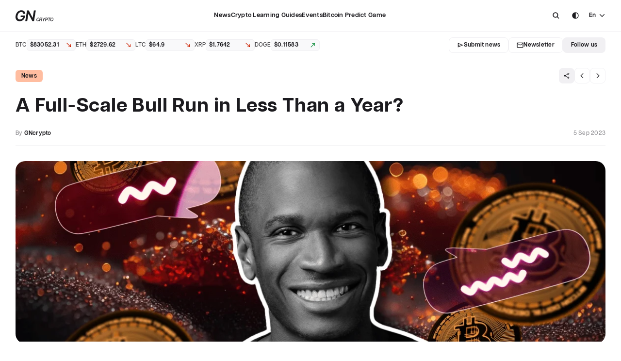

--- FILE ---
content_type: text/html; charset=utf-8
request_url: https://www.gncrypto.news/news/a-full-scale-bull-run-in-less-than-a-year/
body_size: 108649
content:
<!doctype html>
<html data-n-head-ssr translate="no" lang="en" data-n-head="%7B%22translate%22:%7B%22ssr%22:%22no%22%7D,%22lang%22:%7B%22ssr%22:%22en%22%7D%7D">
  <head >
    <title>A Full-Scale Bull Run in Less Than a Year? | GNcrypto News</title><meta data-n-head="ssr" charset="utf-8"><meta data-n-head="ssr" name="google" content="notranslate"><meta data-n-head="ssr" name="viewport" content="width=device-width, initial-scale=1"><meta data-n-head="ssr" name="facebook-domain-verification" content="zfz471p0s1vjztm1kly6ae2zz28hbk"><meta data-n-head="ssr" name="format-detection" content="telephone=no"><meta data-n-head="ssr" data-hid="twitter:card" property="twitter:card" content="summary_large_image"><meta data-n-head="ssr" data-hid="i18n-og" property="og:locale" content="en"><meta data-n-head="ssr" data-hid="i18n-og-alt-uk" property="og:locale:alternate" content="uk"><meta data-n-head="ssr" data-hid="i18n-og-alt-ru" property="og:locale:alternate" content="ru"><meta data-n-head="ssr" data-hid="description" name="description" content="During the Blockchain Week conference in Seoul, Arthur Hayes disclosed that the bull market for Bitcoin was initiated back in March 2023. He linked this development to a series of bank insolvencies and the Federal Reserve&#x27;s bank support initiatives."><meta data-n-head="ssr" data-hid="twitter:title" property="twitter:title" content="A Full-Scale Bull Run in Less Than a Year? | GNcrypto News"><meta data-n-head="ssr" data-hid="twitter:description" property="twitter:description" content="During the Blockchain Week conference in Seoul, Arthur Hayes disclosed that the bull market for Bitcoin was initiated back in March 2023. He linked this development to a series of bank insolvencies and the Federal Reserve&#x27;s bank support initiatives."><meta data-n-head="ssr" data-hid="twitter:image" property="twitter:image" content="https://media.gncrypto.news/a-full-scale-bull-run-in-less-than-a-year.png?1769788189537"><meta data-n-head="ssr" data-hid="og:title" property="og:title" content="A Full-Scale Bull Run in Less Than a Year? | GNcrypto News"><meta data-n-head="ssr" data-hid="og:description" property="og:description" content="During the Blockchain Week conference in Seoul, Arthur Hayes disclosed that the bull market for Bitcoin was initiated back in March 2023. He linked this development to a series of bank insolvencies and the Federal Reserve&#x27;s bank support initiatives."><meta data-n-head="ssr" data-hid="og:image" property="og:image" content="https://media.gncrypto.news/a-full-scale-bull-run-in-less-than-a-year.png?1769788189537"><meta data-n-head="ssr" data-hid="og:type" property="og:type" content="article"><meta data-n-head="ssr" data-hid="og:url" property="og:url" content="https://www.gncrypto.news/news/a-full-scale-bull-run-in-less-than-a-year/"><link data-n-head="ssr" rel="icon" type="image/x-icon" href="/favicon.ico"><link data-n-head="ssr" rel="preconnect" href="https://google.com/"><link data-n-head="ssr" data-hid="i18n-alt-en" rel="alternate" href="https://www.gncrypto.news/news/a-full-scale-bull-run-in-less-than-a-year/" hreflang="en"><link data-n-head="ssr" data-hid="i18n-alt-uk" rel="alternate" href="https://www.gncrypto.news/ua/news/a-full-scale-bull-run-in-less-than-a-year/" hreflang="uk"><link data-n-head="ssr" data-hid="i18n-alt-ru" rel="alternate" href="https://www.gncrypto.news/ru/news/a-full-scale-bull-run-in-less-than-a-year/" hreflang="ru"><link data-n-head="ssr" data-hid="i18n-xd" rel="alternate" href="https://www.gncrypto.news/news/a-full-scale-bull-run-in-less-than-a-year/" hreflang="x-default"><link data-n-head="ssr" data-hid="i18n-can" rel="canonical" href="https://www.gncrypto.news/news/a-full-scale-bull-run-in-less-than-a-year/"><script data-n-head="ssr" src="https://cdn.jsdelivr.net/npm/sharer.js@latest/sharer.min.js" async></script><script data-n-head="ssr" src="https://www.google.com/recaptcha/api.js?render=6Lf-RJIoAAAAAEnb6bWEzLvAZNkPKL6Ch-Pm8t9a"></script><script data-n-head="ssr" data-hid="gtm-script">if(!window._gtm_init){window._gtm_init=1;(function(w,n,d,m,e,p){w[d]=(w[d]==1||n[d]=='yes'||n[d]==1||n[m]==1||(w[e]&&w[e][p]&&w[e][p]()))?1:0})(window,navigator,'doNotTrack','msDoNotTrack','external','msTrackingProtectionEnabled');(function(w,d,s,l,x,y){w[x]={};w._gtm_inject=function(i){if(w.doNotTrack||w[x][i])return;w[x][i]=1;w[l]=w[l]||[];w[l].push({'gtm.start':new Date().getTime(),event:'gtm.js'});var f=d.getElementsByTagName(s)[0],j=d.createElement(s);j.async=true;j.src='https://www.googletagmanager.com/gtm.js?id='+i;f.parentNode.insertBefore(j,f);}})(window,document,'script','dataLayer','_gtm_ids','_gtm_inject')}</script><script data-n-head="ssr" data-hid="nuxt-jsonld--264a2a3f" type="application/ld+json">[{"@context":"https://schema.org","@type":"NewsMediaOrganization","name":"GNcrypto News","url":"https://www.gncrypto.news","logo":"https://www.gncrypto.news/logo.svg","sameAs":["https://www.youtube.com/channel/UCxeO_SASZNNJSbPldZ1nswg","https://t.me/GNcrypto_ENG","https://discord.com/invite/dxEKVeYehD","https://www.reddit.com/","https://linktr.ee/gncrypto_podcasts"]},{"@context":"https://schema.org","@type":"Organization","name":"GNcrypto News","url":"https://www.gncrypto.news","logo":"https://www.gncrypto.news/logo.svg","sameAs":["https://www.youtube.com/channel/UCxeO_SASZNNJSbPldZ1nswg","https://t.me/GNcrypto_ENG","https://discord.com/invite/dxEKVeYehD","https://www.reddit.com/","https://linktr.ee/gncrypto_podcasts"]}]</script><script data-n-head="ssr" data-hid="nuxt-jsonld-27da9477" type="application/ld+json">[{"@context":"https://schema.org","@type":"BreadcrumbList","itemListElement":[{"@type":"ListItem","position":1,"item":{"@id":"https://www.gncrypto.news/","name":"Main"}},{"@type":"ListItem","position":2,"item":{"@id":"https://www.gncrypto.news/news/","name":"News"}},{"@type":"ListItem","position":3,"item":{"@id":"https://www.gncrypto.news/news/a-full-scale-bull-run-in-less-than-a-year/","name":"A Full-Scale Bull Run in Less Than a Year?"}}]},{"@context":"https://schema.org","@type":"NewsArticle","mainEntityOfPage":{"@type":"WebPage","@id":"https://www.gncrypto.news/a-full-scale-bull-run-in-less-than-a-year"},"headline":"A Full-Scale Bull Run in Less Than a Year?","datePublished":1693934430,"description":"During the Blockchain Week conference in Seoul, Arthur Hayes disclosed that the bull market for Bitcoin was initiated back in March 2023. He linked this development to a series of bank insolvencies and the Federal Reserve&#x27;s bank support initiatives.","author":{"@type":"Person","knowsAbout":"","name":"GNcrypto"},"publisher":{"@type":"Organization","name":"GNcrypto News","logo":{"@type":"ImageObject","url":"https://www.gncrypto.news/logo.svg","width":243,"height":80}},"image":{"@type":"ImageObject","url":"https://media.gncrypto.news/a-full-scale-bull-run-in-less-than-a-year.png"},"speakable":{"@type":"SpeakableSpecification","cssSelector":[".article-content"]},"articleBody":""}]</script><link rel="preload" href="/_nuxt/eb40f93.modern.js" as="script"><link rel="preload" href="/_nuxt/55b4b6e.modern.js" as="script"><link rel="preload" href="/_nuxt/cdf1e79.modern.js" as="script"><link rel="preload" href="/_nuxt/032944f.modern.js" as="script"><link rel="preload" href="/_nuxt/fonts/ArticulatCF-Normal.3124c3c.woff2" as="font" type="font/woff2" crossorigin><link rel="preload" href="/_nuxt/fonts/ArticulatCF-Medium.b149c18.woff2" as="font" type="font/woff2" crossorigin><link rel="preload" href="/_nuxt/fonts/ArticulatCF-DemiBold.356a23b.woff2" as="font" type="font/woff2" crossorigin><link rel="preload" href="/_nuxt/fonts/ArticulatCF-Bold.d0e4cf1.woff2" as="font" type="font/woff2" crossorigin><link rel="preload" href="/_nuxt/82f0c23.modern.js" as="script"><link rel="preload" href="/_nuxt/f723df5.modern.js" as="script"><link rel="preload" href="/_nuxt/6188999.modern.js" as="script"><link rel="preload" href="/_nuxt/044f13a.modern.js" as="script"><link rel="preload" href="/_nuxt/9984401.modern.js" as="script"><link rel="preload" href="/_nuxt/9aa6f29.modern.js" as="script"><link rel="preload" href="/_nuxt/2e7202f.modern.js" as="script"><link rel="preload" href="/_nuxt/158fc09.modern.js" as="script"><link rel="preload" href="/_nuxt/c21c9bd.modern.js" as="script"><link rel="preload" href="/_nuxt/ef85aec.modern.js" as="script"><link rel="preload" href="/_nuxt/cf48628.modern.js" as="script"><style data-vue-ssr-id="67422140:0 6c1adca6:0 66308862:0 44826e64:0 be27f5ee:0 d0c92bc0:0 04c19355:0 6bb12039:0 05cbbe07:0 3756779d:0 a9f1b736:0 0fb48c23:0 eb1b68c2:0 108af310:0 59341ed2:0 4e8f0c23:0 71d94c55:0 1ed99fb2:0 5cf6c4e1:0 6311b048:0 1c338f44:0 49d7cd82:0 4bb2beaa:0 f3fe93b0:0 6e24d32a:0 7c5c5584:0 6f440fe9:0 6c0d54b4:0 316e0a4f:0 ffce84da:0 7bffa0d0:0 0795243c:0 c0e805ee:0 6fc1982e:0 2dbad137:0 68930b7e:0 0edbddaa:0 a1643780:0 3000f1ea:0 35bdd0e7:0">.resize-observer[data-v-8859cc6c]{border:none;background-color:transparent;opacity:0}.resize-observer[data-v-8859cc6c],.resize-observer[data-v-8859cc6c] object{position:absolute;top:0;left:0;z-index:-1;width:100%;height:100%;pointer-events:none;display:block;overflow:hidden}.v-popper__popper{z-index:10000;top:0;left:0;outline:none}.v-popper__popper.v-popper__popper--hidden{visibility:hidden;opacity:0;transition:opacity .15s,visibility .15s;pointer-events:none}.v-popper__popper.v-popper__popper--shown{visibility:visible;opacity:1;transition:opacity .15s}.v-popper__popper.v-popper__popper--skip-transition,.v-popper__popper.v-popper__popper--skip-transition>.v-popper__wrapper{transition:none!important}.v-popper__backdrop{position:absolute;top:0;left:0;width:100%;height:100%;display:none}.v-popper__inner{position:relative;box-sizing:border-box;overflow-y:auto}.v-popper__inner>div{position:relative;z-index:1;max-width:inherit;max-height:inherit}.v-popper__arrow-container{position:absolute;width:10px;height:10px}.v-popper__popper--arrow-overflow .v-popper__arrow-container,.v-popper__popper--no-positioning .v-popper__arrow-container{display:none}.v-popper__arrow-inner,.v-popper__arrow-outer{border-style:solid;position:absolute;top:0;left:0;width:0;height:0}.v-popper__arrow-inner{visibility:hidden;border-width:7px}.v-popper__arrow-outer{border-width:6px}.v-popper__popper[data-popper-placement^=bottom] .v-popper__arrow-inner,.v-popper__popper[data-popper-placement^=top] .v-popper__arrow-inner{left:-2px}.v-popper__popper[data-popper-placement^=bottom] .v-popper__arrow-outer,.v-popper__popper[data-popper-placement^=top] .v-popper__arrow-outer{left:-1px}.v-popper__popper[data-popper-placement^=top] .v-popper__arrow-inner,.v-popper__popper[data-popper-placement^=top] .v-popper__arrow-outer{border-bottom-width:0;border-left-color:transparent!important;border-right-color:transparent!important;border-bottom-color:transparent!important}.v-popper__popper[data-popper-placement^=top] .v-popper__arrow-inner{top:-2px}.v-popper__popper[data-popper-placement^=bottom] .v-popper__arrow-container{top:0}.v-popper__popper[data-popper-placement^=bottom] .v-popper__arrow-inner,.v-popper__popper[data-popper-placement^=bottom] .v-popper__arrow-outer{border-top-width:0;border-left-color:transparent!important;border-right-color:transparent!important;border-top-color:transparent!important}.v-popper__popper[data-popper-placement^=bottom] .v-popper__arrow-inner{top:-4px}.v-popper__popper[data-popper-placement^=bottom] .v-popper__arrow-outer{top:-6px}.v-popper__popper[data-popper-placement^=left] .v-popper__arrow-inner,.v-popper__popper[data-popper-placement^=right] .v-popper__arrow-inner{top:-2px}.v-popper__popper[data-popper-placement^=left] .v-popper__arrow-outer,.v-popper__popper[data-popper-placement^=right] .v-popper__arrow-outer{top:-1px}.v-popper__popper[data-popper-placement^=right] .v-popper__arrow-inner,.v-popper__popper[data-popper-placement^=right] .v-popper__arrow-outer{border-left-width:0;border-left-color:transparent!important;border-top-color:transparent!important;border-bottom-color:transparent!important}.v-popper__popper[data-popper-placement^=right] .v-popper__arrow-inner{left:-4px}.v-popper__popper[data-popper-placement^=right] .v-popper__arrow-outer{left:-6px}.v-popper__popper[data-popper-placement^=left] .v-popper__arrow-container{right:-10px}.v-popper__popper[data-popper-placement^=left] .v-popper__arrow-inner,.v-popper__popper[data-popper-placement^=left] .v-popper__arrow-outer{border-right-width:0;border-top-color:transparent!important;border-right-color:transparent!important;border-bottom-color:transparent!important}.v-popper__popper[data-popper-placement^=left] .v-popper__arrow-inner{left:-2px}.v-popper--theme-dropdown .v-popper__inner{background:#fff;color:#000;border-radius:6px;border:1px solid #ddd;box-shadow:0 6px 30px rgba(0,0,0,.1019607843)}.v-popper--theme-dropdown .v-popper__arrow-inner{visibility:visible;border-color:#fff}.v-popper--theme-dropdown .v-popper__arrow-outer{border-color:#ddd}.v-popper--theme-tooltip .v-popper__inner{background:rgba(0,0,0,.8);color:#fff;border-radius:6px;padding:7px 12px 6px}.v-popper--theme-tooltip .v-popper__arrow-outer{border-color:rgba(0,0,0,.8)}@font-face{font-family:"ArticulatCF";src:url(/_nuxt/fonts/ArticulatCF-Normal.3124c3c.woff2) format("woff2"),url(/_nuxt/fonts/ArticulatCF-Normal.3124c3c.woff2) format("woff2");font-weight:400;font-style:normal;font-display:swap}@font-face{font-family:"ArticulatCF";src:url(/_nuxt/fonts/ArticulatCF-Medium.b149c18.woff2) format("woff2"),url(/_nuxt/fonts/ArticulatCF-Medium.b149c18.woff2) format("woff2");font-weight:500;font-style:normal;font-display:swap}@font-face{font-family:"ArticulatCF";src:url(/_nuxt/fonts/ArticulatCF-DemiBold.356a23b.woff2) format("woff2"),url(/_nuxt/fonts/ArticulatCF-DemiBold.356a23b.woff2) format("woff2");font-weight:600;font-style:normal;font-display:swap}@font-face{font-family:"ArticulatCF";src:url(/_nuxt/fonts/ArticulatCF-Bold.d0e4cf1.woff2) format("woff2"),url(/_nuxt/fonts/ArticulatCF-Bold.d0e4cf1.woff2) format("woff2");font-weight:700;font-style:normal;font-display:swap}:root{--text-headings:var(--neutral-10);--text-body-primary:var(--neutral-10);--text-body-invert:var(--neutral-100);--text-body-secondary:var(--neutral-60);--text-success:var(--green-40);--text-warning:var(--yellow-40);--text-error:var(--red-40);--text-label-1:var(--neutral-10);--text-label-2:var(--neutral-30);--text-label-3:var(--neutral-60);--font-family-main:"ArticulatCF"}:root [data-theme=dark]{--text-headings:var(--neutral-100);--text-body-primary:var(--neutral-100);--text-body-invert:var(--neutral-10);--text-body-secondary:var(--neutral-60);--text-success:var(--green-70);--text-warning:var(--yellow-70);--text-error:var(--red-70);--text-label-1:var(--neutral-100);--text-label-2:var(--neutral-60);--text-label-3:var(--neutral-60)}.h1,.h2,.h3,.h4,.h5,.h6,h1,h2,h3,h4,h5,h6{font-weight:700;margin:0;letter-spacing:.02em;word-break:break-word;color:var(--text-headings)}.h1,h1{font-size:28px;line-height:32px}@media(min-width:768px){.h1,h1{font-size:40px;line-height:46px}}@media(min-width:1366px){.h1,h1{font-size:44px;line-height:54px}}.h2,h2{font-size:24px;line-height:28px}@media(min-width:768px){.h2,h2{font-size:28px;line-height:34px}}@media(min-width:1366px){.h2,h2{font-size:32px;line-height:42px}}.h3,h3{font-size:20px;line-height:26px}@media(min-width:768px){.h3,h3{font-size:24px;line-height:32px}}@media(min-width:1366px){.h3,h3{font-size:24px;line-height:32px}}.h4,h4{font-size:18px;line-height:24px}@media(min-width:768px){.h4,h4{font-size:20px;line-height:26px}}@media(min-width:1366px){.h4,h4{font-size:20px;line-height:26px}}.h5,h5{font-size:16px;line-height:22px}@media(min-width:768px){.h5,h5{font-size:18px;line-height:24px}}@media(min-width:1366px){.h5,h5{font-size:18px;line-height:24px}}.h6,h6{font-size:14px;line-height:18px}@media(min-width:768px){.h6,h6{font-size:16px;line-height:22px}}@media(min-width:1366px){.h6,h6{font-size:16px;line-height:22px}}[class*=paragraph]{letter-spacing:.02em}.paragraph--medium-16{font-size:16px;line-height:28px;font-weight:500}.paragraph--normal-14{font-size:14px;line-height:26px;font-weight:400}.paragraph--normal-13{font-size:13px;line-height:24px;font-weight:400}.paragraph--medium-14{font-size:14px;line-height:26px;font-weight:500}.paragraph--demibold-14{font-size:14px;line-height:26px;font-weight:600}.paragraph--medium-13{font-size:13px;line-height:24px;font-weight:500}.paragraph--medium-12{font-size:12px;line-height:22px;font-weight:500}.paragraph--normal-12{font-size:12px;line-height:26px;font-weight:400}.paragraph--normal-11{font-size:11px;line-height:20px;font-weight:400}.label--demibold-14{font-size:14px;line-height:18px;font-weight:600;letter-spacing:.02em}.label--demibold-13{font-size:13px}.label--demibold-12,.label--demibold-13{line-height:16px;font-weight:600;letter-spacing:.02em}.label--demibold-12{font-size:12px}.label--demibold-11{font-size:11px;line-height:16px;font-weight:600;letter-spacing:.04em}.label--bold-14{font-size:14px;line-height:22px}.label--bold-12,.label--bold-14{font-weight:700;letter-spacing:.02em}.label--bold-12{font-size:12px;line-height:16px}.label--medium-14{font-size:14px;line-height:22px;font-weight:500;letter-spacing:.02em}.label--medium-13{font-size:13px}.label--medium-12,.label--medium-13{line-height:16px;font-weight:500;letter-spacing:.02em}.label--medium-12{font-size:12px}.label--medium-11{font-size:11px;line-height:16px;font-weight:500;letter-spacing:.04em}.description-13{font-size:13px;line-height:20px}.description-12,.description-13{letter-spacing:.02em;font-weight:500}.description-12{font-size:12px;line-height:18px}.text--center{text-align:center}.text--uppercase{text-transform:uppercase}.text--capitalize{text-transform:capitalize}.text--bold{font-weight:700}.text--demibold,.text--semi-bold{font-weight:600}.text--label-1{color:var(--text-label-1)}.text--label-2{color:var(--text-label-2)}.text--label-3{color:var(--text-label-3)}.text-color--primary{color:var(--text-body-primary)}.text-color--secondary{color:var(--text-body-secondary)}.text-color--invert{color:var(--text-body-invert)}.text--success{color:var(--text-success)}.text--danger{color:var(--text-error)}.subtitle-1{margin-bottom:var(--spacing-md);font-size:20px}@media(min-width:768px){.subtitle-1{font-size:24px}}:root{--primary-neutral-0:#000;--primary-neutral-10:#1c1b1f;--primary-neutral-20:#313033;--primary-neutral-30:#474649;--primary-neutral-40:#5e5d62;--primary-neutral-70:#abaaae;--primary-neutral-90:#e2e1e6;--primary-neutral-95:#f0eff4;--primary-neutral-99:#fcfbff;--primary-neutral-100:#fff;--supportive-red-dark:#d50000;--supportive-red-light:#ff4848;--supportive-yellow:#ffbb1d;--supportive-green:#009e23;--supportive-pink:#e85ac8;--tertiary-txt:#767579;--linear-gradient-ltr:linear-gradient(90deg,#fff,hsla(0,0%,100%,0));--linear-gradient-rtl:linear-gradient(270deg,#fff,hsla(0,0%,100%,0));--linear-gradient-ttb:linear-gradient(180deg,#fff,hsla(0,0%,100%,0.1));--linear-gradient-btt:linear-gradient(0deg,#fff,hsla(0,0%,100%,0.1))}:root,:root [data-theme=dark]{--primary-neutral-50:#767579;--primary-neutral-60:#919094;--primary-neutral-80:#c6c5ca;--popup-bg:#1c1b1f;--secondary-btn-bg:#222126;--dividers-stroke:#2b2a2d;--headlines-nav:#fff;--secondary-txt:#c6c5ca}:root [data-theme=dark]{--primary-neutral-100:#1c1b1f;--primary-neutral-99:#222126;--primary-neutral-95:#222126;--primary-neutral-90:#313033;--primary-neutral-70:#767579;--primary-neutral-40:#e2e1e6;--primary-neutral-30:#e2e1e6;--primary-neutral-20:#fff;--primary-neutral-10:#fff;--primary-neutral-0:#fff;--supportive-red-dark:#d50000;--supportive-red-light:#ff4848;--supportive-yellow:#ffbb1d;--supportive-green:#2dd612;--supportive-pink:#e85ac8;--linear-gradient-ltr:linear-gradient(90deg,#1c1b1f,rgba(46,46,46,0));--linear-gradient-rtl:linear-gradient(270deg,#1c1b1f,rgba(46,46,46,0));--linear-gradient-ttb:linear-gradient(180deg,#1c1b1f,rgba(46,46,46,0));--linear-gradient-btt:linear-gradient(0deg,#1c1b1f,rgba(46,46,46,0))}:root{--ease25:all 0.25s ease-in-out}.link-hover-fadeout{transition:var(--ease25)}@media(min-width:1366px){.link-hover-fadeout:hover{opacity:.6}}.ml-auto{margin-left:auto}.d-inline{display:inline}.d-none{display:none}.w-100{width:100%}.d-block{display:block}.d-flex{display:flex}.align-center{align-items:center}.flex-wrap{flex-wrap:wrap}.transition-25{transition:var(--ease25)}.transition-none{transition:none}.no-shrink{flex-shrink:0}.border-primary{border:1px solid var(--border-primary)}.position-relative{position:relative}html{-webkit-tap-highlight-color:rgba(0,0,0,0);width:100vw}html .text--justified{text-align:justify;-moz-text-align-last:left;text-align-last:left}html[lang=ru] .text--justified,html[lang=uk] .text--justified{-webkit-hyphens:auto;hyphens:auto}h1,h2,h3,h4,h5,h6,p{margin:0}[data-theme=dark] p a{color:var(--primary-neutral-80)}a{color:var(--blue-40);text-decoration:none;transition:all .25s ease-out}@media(min-width:1366px){a:hover{opacity:.75}}a:not(.external-link){color:var(--text-label-1);display:inline-block;cursor:pointer}.cursor-pointer{cursor:pointer}ol,ul{list-style-type:none}blockquote,figcaption,figure,ol,ul{padding:0;margin:0}*,:after,:before{box-sizing:border-box}label{cursor:default}input,textarea{cursor:text;outline:none;color:inherit;font-weight:500;font-family:var(--font-family-main),sans-serif;-ms-overflow-style:none;scrollbar-width:none}input::-moz-placeholder, textarea::-moz-placeholder{font-family:var(--font-family-main),sans-serif;font-size:13px;font-weight:500;color:var(--text-label-2);-moz-transition:opacity .25s ease-in-out;transition:opacity .25s ease-in-out}input::placeholder,textarea::placeholder{font-family:var(--font-family-main),sans-serif;font-size:13px;font-weight:500;color:var(--text-label-2);transition:opacity .25s ease-in-out}input::-webkit-scrollbar,textarea::-webkit-scrollbar{display:none}button{all:unset;padding:0;border:none;background:none;outline:none;cursor:pointer}body{font-family:var(--font-family-main),sans-serif;font-weight:500;font-size:16px;line-height:100%;background:var(--bg-page);color:var(--text-body-primary);margin:0;overflow-x:hidden;overflow-y:auto;overscroll-behavior:none;width:100vw;scrollbar-gutter:stable both-edges;transition:background .25s ease-in-out}body.--no-scroll{overflow:hidden!important}body.--no-scroll .header{right:6px}.container{width:100%;padding:0 1.5rem;margin:0 auto}@media(min-width:1024px){.container{max-width:120rem}}@media(max-width:1023px){.container{padding:0 2.5rem}}@media(max-width:767px){.container{padding:0 1rem}}::-webkit-scrollbar{width:6px;height:6px;position:absolute;right:0}::-webkit-scrollbar-track{background:transparent}::-webkit-scrollbar-thumb{background-color:var(--primary-neutral-95);border-radius:5px}.--bg-primary{background:transparent;border:1px solid var(--border-primary)}.--bg-danger{background:var(--supportive-red-dark)}.--bg-success{background:var(--supportive-green)}.text-gradient{-webkit-background-clip:text!important;-webkit-text-fill-color:transparent}.grecaptcha-badge{visibility:hidden;pointer-events:none}.disabled{pointer-events:none;opacity:.3}input:-internal-autofill-selected,input:-webkit-autofill,input:-webkit-autofill:active,input:-webkit-autofill:focus,input:-webkit-autofill:hover,select:-internal-autofill-selected,select:-webkit-autofill,select:-webkit-autofill:active,select:-webkit-autofill:focus,select:-webkit-autofill:hover,textarea:-internal-autofill-selected,textarea:-webkit-autofill,textarea:-webkit-autofill:active,textarea:-webkit-autofill:focus,textarea:-webkit-autofill:hover{-webkit-transition:background-color 600000s 0s,color 600000s 0s!important;transition:background-color 600000s 0s,color 600000s 0s!important}.loading-grid{margin-top:var(--spacing-2xl)}.--light-blue{color:#3268f1}.link-inactive{cursor:default;pointer-events:none}.fade-enter-active,.fade-leave-active{transition:opacity .5s}.fade-enter,.fade-leave-to{opacity:0}.page-enter-active,.page-leave-active{transition:opacity 0s}.page-enter,.page-leave-to{opacity:0}.fade-fast-enter-active,.fade-fast-leave-active{transition:opacity .2s}.fade-fast-enter,.fade-fast-leave-to{opacity:0;transition:opacity .1s}.slide-enter-active,.slide-leave-active{transition:.5s ease-in-out}.slide-enter,.slide-leave-to{transform:translate(-100%)}:root{--radius-none:0;--radius-4xs:2px;--radius-3xs:4px;--radius-2xs:6px;--radius-xs:8px;--radius-sm:12px;--radius-md:16px;--radius-lg:20px;--radius-xl:24px;--radius-round:9999px;--radius-chips-sm:var(--radius-2xs);--radius-chips-md:var(--radius-xs);--radius-popup:var(--radius-md);--radius-checkbox:var(--radius-3xs);--radius-radiobutton:var(--radius-round);--radius-element-48px-height:var(--radius-sm);--radius-element-40px-height:var(--radius-xs);--radius-element-32px-height:var(--radius-xs);--radius-element-24px-height:var(--radius-2xs)}.radius-none{border-radius:0!important}.radius-4xs{border-radius:2px!important}.radius-3xs{border-radius:4px!important}.radius-2xs{border-radius:6px!important}.radius-xs{border-radius:8px!important}.radius-sm{border-radius:12px!important}.radius-md{border-radius:16px!important}.radius-lg{border-radius:20px!important}.radius-xl{border-radius:24px!important}.radius-round{border-radius:9999px!important}:root{--spacing-none:0;--spacing-5xs:2px;--spacing-4xs:4px;--spacing-3xs:6px;--spacing-2xs:8px;--spacing-xs:12px;--spacing-sm:16px;--spacing-md:24px;--spacing-lg:32px;--spacing-xl:40px;--spacing-2xl:48px;--spacing-3xl:56px;--spacing-4xl:64px;--spacing-5xl:72px;--spacing-newscard-desktop:var(--spacing-sm)}.m-none{margin:0!important}.p-none{padding:0!important}.m-5xs{margin:2px!important}.p-5xs{padding:2px!important}.m-4xs{margin:4px!important}.p-4xs{padding:4px!important}.m-3xs{margin:6px!important}.p-3xs{padding:6px!important}.m-2xs{margin:8px!important}.p-2xs{padding:8px!important}.m-xs{margin:12px!important}.p-xs{padding:12px!important}.m-sm{margin:16px!important}.p-sm{padding:16px!important}.m-md{margin:24px!important}.p-md{padding:24px!important}.m-lg{margin:32px!important}.p-lg{padding:32px!important}.m-xl{margin:40px!important}.p-xl{padding:40px!important}.m-2xl{margin:48px!important}.p-2xl{padding:48px!important}.m-3xl{margin:56px!important}.p-3xl{padding:56px!important}.m-4xl{margin:64px!important}.p-4xl{padding:64px!important}.m-5xl{margin:72px!important}.p-5xl{padding:72px!important}.m-auto{margin:auto!important}.mt-none{margin-top:0!important}.pt-none{padding-top:0!important}.mb-none{margin-bottom:0!important}.pb-none{padding-bottom:0!important}.ml-none{margin-left:0!important}.pl-none{padding-left:0!important}.mr-none{margin-right:0!important}.pr-none{padding-right:0!important}.mt-5xs{margin-top:2px!important}.pt-5xs{padding-top:2px!important}.mb-5xs{margin-bottom:2px!important}.pb-5xs{padding-bottom:2px!important}.ml-5xs{margin-left:2px!important}.pl-5xs{padding-left:2px!important}.mr-5xs{margin-right:2px!important}.pr-5xs{padding-right:2px!important}.mt-4xs{margin-top:4px!important}.pt-4xs{padding-top:4px!important}.mb-4xs{margin-bottom:4px!important}.pb-4xs{padding-bottom:4px!important}.ml-4xs{margin-left:4px!important}.pl-4xs{padding-left:4px!important}.mr-4xs{margin-right:4px!important}.pr-4xs{padding-right:4px!important}.mt-3xs{margin-top:6px!important}.pt-3xs{padding-top:6px!important}.mb-3xs{margin-bottom:6px!important}.pb-3xs{padding-bottom:6px!important}.ml-3xs{margin-left:6px!important}.pl-3xs{padding-left:6px!important}.mr-3xs{margin-right:6px!important}.pr-3xs{padding-right:6px!important}.mt-2xs{margin-top:8px!important}.pt-2xs{padding-top:8px!important}.mb-2xs{margin-bottom:8px!important}.pb-2xs{padding-bottom:8px!important}.ml-2xs{margin-left:8px!important}.pl-2xs{padding-left:8px!important}.mr-2xs{margin-right:8px!important}.pr-2xs{padding-right:8px!important}.mt-xs{margin-top:12px!important}.pt-xs{padding-top:12px!important}.mb-xs{margin-bottom:12px!important}.pb-xs{padding-bottom:12px!important}.ml-xs{margin-left:12px!important}.pl-xs{padding-left:12px!important}.mr-xs{margin-right:12px!important}.pr-xs{padding-right:12px!important}.mt-sm{margin-top:16px!important}.pt-sm{padding-top:16px!important}.mb-sm{margin-bottom:16px!important}.pb-sm{padding-bottom:16px!important}.ml-sm{margin-left:16px!important}.pl-sm{padding-left:16px!important}.mr-sm{margin-right:16px!important}.pr-sm{padding-right:16px!important}.mt-md{margin-top:24px!important}.pt-md{padding-top:24px!important}.mb-md{margin-bottom:24px!important}.pb-md{padding-bottom:24px!important}.ml-md{margin-left:24px!important}.pl-md{padding-left:24px!important}.mr-md{margin-right:24px!important}.pr-md{padding-right:24px!important}.mt-lg{margin-top:32px!important}.pt-lg{padding-top:32px!important}.mb-lg{margin-bottom:32px!important}.pb-lg{padding-bottom:32px!important}.ml-lg{margin-left:32px!important}.pl-lg{padding-left:32px!important}.mr-lg{margin-right:32px!important}.pr-lg{padding-right:32px!important}.mt-xl{margin-top:40px!important}.pt-xl{padding-top:40px!important}.mb-xl{margin-bottom:40px!important}.pb-xl{padding-bottom:40px!important}.ml-xl{margin-left:40px!important}.pl-xl{padding-left:40px!important}.mr-xl{margin-right:40px!important}.pr-xl{padding-right:40px!important}.mt-2xl{margin-top:48px!important}.pt-2xl{padding-top:48px!important}.mb-2xl{margin-bottom:48px!important}.pb-2xl{padding-bottom:48px!important}.ml-2xl{margin-left:48px!important}.pl-2xl{padding-left:48px!important}.mr-2xl{margin-right:48px!important}.pr-2xl{padding-right:48px!important}.mt-3xl{margin-top:56px!important}.pt-3xl{padding-top:56px!important}.mb-3xl{margin-bottom:56px!important}.pb-3xl{padding-bottom:56px!important}.ml-3xl{margin-left:56px!important}.pl-3xl{padding-left:56px!important}.mr-3xl{margin-right:56px!important}.pr-3xl{padding-right:56px!important}.mt-4xl{margin-top:64px!important}.pt-4xl{padding-top:64px!important}.mb-4xl{margin-bottom:64px!important}.pb-4xl{padding-bottom:64px!important}.ml-4xl{margin-left:64px!important}.pl-4xl{padding-left:64px!important}.mr-4xl{margin-right:64px!important}.pr-4xl{padding-right:64px!important}.mt-5xl{margin-top:72px!important}.pt-5xl{padding-top:72px!important}.mb-5xl{margin-bottom:72px!important}.pb-5xl{padding-bottom:72px!important}.ml-5xl{margin-left:72px!important}.pl-5xl{padding-left:72px!important}.mr-5xl{margin-right:72px!important}.pr-5xl{padding-right:72px!important}.mt-auto{margin-top:auto!important}.mb-auto{margin-bottom:auto!important}.ml-auto{margin-left:auto!important}.mr-auto{margin-right:auto!important}.mx-none{margin-left:0!important;margin-right:0!important}.px-none{padding-left:0!important;padding-right:0!important}.my-none{margin-top:0!important;margin-bottom:0!important}.py-none{padding-top:0!important;padding-bottom:0!important}.mx-5xs{margin-left:2px!important;margin-right:2px!important}.px-5xs{padding-left:2px!important;padding-right:2px!important}.my-5xs{margin-top:2px!important;margin-bottom:2px!important}.py-5xs{padding-top:2px!important;padding-bottom:2px!important}.mx-4xs{margin-left:4px!important;margin-right:4px!important}.px-4xs{padding-left:4px!important;padding-right:4px!important}.my-4xs{margin-top:4px!important;margin-bottom:4px!important}.py-4xs{padding-top:4px!important;padding-bottom:4px!important}.mx-3xs{margin-left:6px!important;margin-right:6px!important}.px-3xs{padding-left:6px!important;padding-right:6px!important}.my-3xs{margin-top:6px!important;margin-bottom:6px!important}.py-3xs{padding-top:6px!important;padding-bottom:6px!important}.mx-2xs{margin-left:8px!important;margin-right:8px!important}.px-2xs{padding-left:8px!important;padding-right:8px!important}.my-2xs{margin-top:8px!important;margin-bottom:8px!important}.py-2xs{padding-top:8px!important;padding-bottom:8px!important}.mx-xs{margin-left:12px!important;margin-right:12px!important}.px-xs{padding-left:12px!important;padding-right:12px!important}.my-xs{margin-top:12px!important;margin-bottom:12px!important}.py-xs{padding-top:12px!important;padding-bottom:12px!important}.mx-sm{margin-left:16px!important;margin-right:16px!important}.px-sm{padding-left:16px!important;padding-right:16px!important}.my-sm{margin-top:16px!important;margin-bottom:16px!important}.py-sm{padding-top:16px!important;padding-bottom:16px!important}.mx-md{margin-left:24px!important;margin-right:24px!important}.px-md{padding-left:24px!important;padding-right:24px!important}.my-md{margin-top:24px!important;margin-bottom:24px!important}.py-md{padding-top:24px!important;padding-bottom:24px!important}.mx-lg{margin-left:32px!important;margin-right:32px!important}.px-lg{padding-left:32px!important;padding-right:32px!important}.my-lg{margin-top:32px!important;margin-bottom:32px!important}.py-lg{padding-top:32px!important;padding-bottom:32px!important}.mx-xl{margin-left:40px!important;margin-right:40px!important}.px-xl{padding-left:40px!important;padding-right:40px!important}.my-xl{margin-top:40px!important;margin-bottom:40px!important}.py-xl{padding-top:40px!important;padding-bottom:40px!important}.mx-2xl{margin-left:48px!important;margin-right:48px!important}.px-2xl{padding-left:48px!important;padding-right:48px!important}.my-2xl{margin-top:48px!important;margin-bottom:48px!important}.py-2xl{padding-top:48px!important;padding-bottom:48px!important}.mx-3xl{margin-left:56px!important;margin-right:56px!important}.px-3xl{padding-left:56px!important;padding-right:56px!important}.my-3xl{margin-top:56px!important;margin-bottom:56px!important}.py-3xl{padding-top:56px!important;padding-bottom:56px!important}.mx-4xl{margin-left:64px!important;margin-right:64px!important}.px-4xl{padding-left:64px!important;padding-right:64px!important}.my-4xl{margin-top:64px!important;margin-bottom:64px!important}.py-4xl{padding-top:64px!important;padding-bottom:64px!important}.mx-5xl{margin-left:72px!important;margin-right:72px!important}.px-5xl{padding-left:72px!important;padding-right:72px!important}.my-5xl{margin-top:72px!important;margin-bottom:72px!important}.py-5xl{padding-top:72px!important;padding-bottom:72px!important}.mx-auto{margin-left:auto!important;margin-right:auto!important}.my-auto{margin-top:auto!important;margin-bottom:auto!important}:root{--neutral-0:#000;--neutral-025:rgba(0,0,0,0.25);--neutral-5:#151417;--neutral-10:#1c1b1f;--neutral-15:#222126;--neutral-20:#313033;--neutral-30:#474649;--neutral-40:#5e5d62;--neutral-50:#767579;--neutral-60:#919094;--neutral-70:#abaaae;--neutral-80:#c6c5ca;--neutral-90:#e4e4e8;--neutral-95:#f1f0f3;--neutral-98:#f9f9fa;--neutral-100:#fff;--red-15:#3d1414;--red-40:#c20;--red-70:#ff4848;--red-80:#f78484;--red-95:#ffebeb;--green-15:#0f4221;--green-40:#21964a;--green-70:#2dc862;--green-80:#50d87e;--green-95:#e0f8e8;--yellow-15:#40331a;--yellow-40:#d09600;--yellow-70:#ffa800;--yellow-80:#ffd380;--yellow-95:#fff6e5;--blue-40:#2863fe;--blue-70:#51a6f5;--primary-black:var(--neutral-10);--primary-white:var(--neutral-100);--secondary:var(--neutral-95);--bg-page:var(--neutral-100);--bg-popup:var(--neutral-100);--bg-success:var(--green-95);--bg-warning:var(--yellow-95);--bg-error:var(--red-95);--bg-banner:var(--neutral-98);--bg-banner-dark:var(--neutral-15);--bg-switchtabs-default:var(--neutral-95);--bg-switchtabs-active:var(--neutral-100);--border-primary:var(--neutral-95);--border-primary-hover:var(--neutral-80);--border-primary-active:var(--neutral-60);--menu-shadow:hsla(0,0%,47.1%,0.1)}:root [data-theme=dark]{--primary-black:var(--neutral-100);--primary-white:var(--neutral-10);--secondary:var(--neutral-15);--bg-page:var(--neutral-5);--bg-popup:var(--neutral-10);--bg-success:var(--green-15);--bg-warning:var(--yellow-15);--bg-error:var(--red-15);--bg-banner:var(--neutral-15);--bg-banner-dark:var(--neutral-10);--bg-switchtabs-default:var(--neutral-20);--bg-switchtabs-active:var(--neutral-10);--border-primary:var(--neutral-20);--border-primary-hover:var(--neutral-40);--menu-shadow:rgba(0,0,0,0.8)}html .rocket-panel{margin:1rem 0 2rem}@media(min-width:1366px){html .rocket-panel{margin:1.5rem 0 3.5rem}}html .rocket-panel div{margin:1.25rem 0}html .rocket-panel img{width:100%;margin:1rem 0}html .rocket-panel ul{margin-top:1.25rem;list-style-position:inside}html .rocket-panel ul li{display:flex}html .rocket-panel ul li:before{content:"•";font-size:1rem;padding:0 .75rem}html .rocket-panel ol{margin-top:1.25rem;padding-left:1.25rem;list-style-type:decimal;list-style-position:outside}html .rocket-panel ol li{padding-left:.625rem}.arrow{position:absolute;top:50%;transform:translateY(-50%);-webkit-transform:translateY(-50%);cursor:pointer;z-index:3}.arrow,.arrow circle{transition:var(--ease25)}.arrow circle{fill:var(--primary-neutral-100)}.arrow.arrow--prev{left:25px;transform:translateY(-50%) rotate(180deg)}@media(max-width:767px){.arrow.arrow--prev{left:15px}}.arrow.arrow--next{left:auto;right:25px}@media(max-width:767px){.arrow.arrow--next{right:15px}}.arrow.arrow--disabled circle{fill:hsla(0,0%,100%,.5)}.arrow:not(.arrow--disabled):hover{filter:invert(.95)}:root{--text-calendar-atom-number-default:var(--neutral-10);--text-calendar-atom-number-hover:var(--neutral-10);--text-calendar-atom-number-pressed:var(--neutral-40);--text-calendar-atom-number-active:var(--neutral-100);--bg-calendar-atom-number-default:var(--neutral-98);--bg-calendar-atom-number-hover:var(--neutral-90);--bg-calendar-atom-number-pressed:var(--neutral-90);--bg-calendar-atom-number-active:var(--primary-black);--bg-calendar-atom-number-disabled:var(--neutral-98)}:root,:root [data-theme=dark]{--border-calendar-atom-number-pressed:var(--neutral-60)}:root [data-theme=dark]{--text-calendar-atom-number-default:var(--neutral-100);--text-calendar-atom-number-hover:var(--neutral-100);--text-calendar-atom-number-pressed:var(--neutral-70);--text-calendar-atom-number-active:var(--neutral-10);--bg-calendar-atom-number-default:var(--neutral-20);--bg-calendar-atom-number-hover:var(--neutral-30);--bg-calendar-atom-number-pressed:var(--neutral-30);--bg-calendar-atom-number-active:var(--neutral-100);--bg-calendar-atom-number-disabled:var(--neutral-15)}.mx-datepicker{margin:0 auto}.mx-datepicker.no-border .mx-datepicker-main{border:none}.mx-datepicker-main{border-radius:var(--radius-2xs);background-color:var(--bg-popup)!important;border:none!important}.mx-datepicker-main .mx-calendar{margin:0 auto;padding:var(--spacing-sm)}.mx-datepicker-main .mx-calendar .mx-calendar-content{height:-moz-fit-content;height:fit-content}.mx-datepicker-main .mx-calendar-panel-date{width:248px}@media(min-width:320px){.mx-datepicker-main .mx-calendar-panel-date{width:328px}}.mx-datepicker-main .mx-calendar-panel-date .mx-btn-icon-double-left,.mx-datepicker-main .mx-calendar-panel-date .mx-btn-icon-double-right{display:none}.mx-datepicker-main .mx-calendar-header .mx-btn-icon-double-left,.mx-datepicker-main .mx-calendar-header .mx-btn-icon-double-right,.mx-datepicker-main .mx-calendar-header .mx-btn-icon-left,.mx-datepicker-main .mx-calendar-header .mx-btn-icon-right{height:32px;padding:0 12px;border-radius:var(--radius-element-32px-height);background:transparent;color:var(--text-button-tertiary);border:1px solid var(--border-button-tertiary)}@media(min-width:768px){.mx-datepicker-main .mx-calendar-header .mx-btn-icon-double-left:hover,.mx-datepicker-main .mx-calendar-header .mx-btn-icon-double-right:hover,.mx-datepicker-main .mx-calendar-header .mx-btn-icon-left:hover,.mx-datepicker-main .mx-calendar-header .mx-btn-icon-right:hover{color:var(--text-button-tertiary-hover);border-color:var(--border-button-tertiary-hover)}}.mx-datepicker-main .mx-calendar-header .mx-btn-icon-double-left.active,.mx-datepicker-main .mx-calendar-header .mx-btn-icon-double-left:active,.mx-datepicker-main .mx-calendar-header .mx-btn-icon-double-right.active,.mx-datepicker-main .mx-calendar-header .mx-btn-icon-double-right:active,.mx-datepicker-main .mx-calendar-header .mx-btn-icon-left.active,.mx-datepicker-main .mx-calendar-header .mx-btn-icon-left:active,.mx-datepicker-main .mx-calendar-header .mx-btn-icon-right.active,.mx-datepicker-main .mx-calendar-header .mx-btn-icon-right:active{color:var(--text-button-tertiary-pressed);border-color:var(--border-button-pressed);background:var(--bg-button-secondary-pressed)}.mx-datepicker-main .mx-calendar-header .mx-btn-icon-double-left i:after,.mx-datepicker-main .mx-calendar-header .mx-btn-icon-double-left i:before,.mx-datepicker-main .mx-calendar-header .mx-btn-icon-double-right i:after,.mx-datepicker-main .mx-calendar-header .mx-btn-icon-double-right i:before,.mx-datepicker-main .mx-calendar-header .mx-btn-icon-left i:after,.mx-datepicker-main .mx-calendar-header .mx-btn-icon-left i:before,.mx-datepicker-main .mx-calendar-header .mx-btn-icon-right i:after,.mx-datepicker-main .mx-calendar-header .mx-btn-icon-right i:before{width:9px;height:9px;top:-1px}.mx-datepicker-main .mx-calendar-header .mx-btn-icon-double-left i:before,.mx-datepicker-main .mx-calendar-header .mx-btn-icon-left i:before{left:2px}.mx-datepicker-main .mx-calendar-header .mx-btn-icon-double-right i:after,.mx-datepicker-main .mx-calendar-header .mx-btn-icon-right i:before,.mx-datepicker-main .mx-calendar-header .mx-icon-double-left:after{left:-2px}.mx-datepicker-main .mx-calendar-header .mx-btn-icon-double-right i:before{left:2px}.mx-datepicker-main .mx-calendar-header .mx-calendar-header-label{color:var(--text-label-1);display:block}.mx-datepicker-main .mx-calendar-header .mx-btn-text{font-size:14px;line-height:22px;font-weight:700;letter-spacing:.02em;text-transform:capitalize;color:var(--text-label-1);transition:opacity .25s ease-in-out}.mx-datepicker-main .mx-calendar-header .mx-btn-text:hover{opacity:.6}.mx-datepicker-main .mx-calendar-header .mx-icon-right:before{transform:rotate(135deg)}.mx-datepicker-main .mx-calendar-header .mx-icon-left:before{transform:rotate(-45deg)}.mx-datepicker-main .mx-table-year{border-spacing:var(--spacing-4xs) var(--spacing-2xs)}.mx-datepicker-main .mx-table-year .cell div{height:32px;display:flex;align-items:center;justify-content:center;margin:0 var(--spacing-5xs);border-radius:var(--radius-2xs);background:var(--bg-calendar-atom-number-default);color:var(--text-calendar-atom-number-default);text-transform:capitalize}.mx-datepicker-main .mx-table-year .cell:hover{background:unset}.mx-datepicker-main .mx-table-year .cell:hover div{background:var(--bg-calendar-atom-number-hover);color:var(--text-calendar-atom-number-hover)}.mx-datepicker-main .mx-table-year .cell.active{background:var(--bg-calendar-atom-number-active)}.mx-datepicker-main .mx-table-year .cell.active div{background:var(--bg-calendar-atom-number-active);color:var(--text-calendar-atom-number-active)}.mx-datepicker-main .mx-table-month{border-spacing:var(--spacing-4xs) var(--spacing-2xs)}.mx-datepicker-main .mx-table-month .cell div{height:32px;display:flex;align-items:center;justify-content:center;margin:0 var(--spacing-5xs);border-radius:var(--radius-2xs);background:var(--bg-calendar-atom-number-default);color:var(--text-calendar-atom-number-default);text-transform:capitalize}.mx-datepicker-main .mx-table-month .cell:hover{background:unset}.mx-datepicker-main .mx-table-month .cell:hover div{background:var(--bg-calendar-atom-number-hover);color:var(--text-calendar-atom-number-hover)}.mx-datepicker-main .mx-table-month .cell.active{background:var(--bg-calendar-atom-number-active)}.mx-datepicker-main .mx-table-month .cell.active div{background:var(--bg-calendar-atom-number-active);color:var(--text-calendar-atom-number-active)}.mx-datepicker-main .mx-table-date{border-spacing:0 var(--spacing-4xs)}.mx-datepicker-main .mx-table-date thead th{color:var(--text-label-2);text-transform:capitalize}.mx-datepicker-main .mx-table-date .cell div{width:32px;height:32px;display:flex;align-items:center;justify-content:center;margin:0 var(--spacing-5xs);border-radius:var(--radius-2xs);background:var(--bg-calendar-atom-number-default);color:var(--text-calendar-atom-number-default)}.mx-datepicker-main .mx-table-date .cell:not(.in-range){border-radius:var(--radius-2xs)}.mx-datepicker-main .mx-table-date .cell:hover{background:unset}.mx-datepicker-main .mx-table-date .cell:hover div{background:var(--bg-calendar-atom-number-hover);color:var(--text-calendar-atom-number-hover)}.mx-datepicker-main .mx-table-date .cell.in-range{background:var(--bg-calendar-atom-number-active)}.mx-datepicker-main .mx-table-date .cell.in-range:first-of-type{border-radius:var(--radius-2xs) 0 0 var(--radius-2xs)}.mx-datepicker-main .mx-table-date .cell.in-range div{background:var(--bg-calendar-atom-number-active);color:var(--text-calendar-atom-number-active)}.mx-datepicker-main .mx-table-date .cell.active{background:var(--bg-calendar-atom-number-active);border-radius:var(--radius-2xs) 0 0 var(--radius-2xs)}.mx-datepicker-main .mx-table-date .cell.active div{background:var(--bg-calendar-atom-number-active);color:var(--text-calendar-atom-number-active)}.mx-datepicker-main .mx-table-date .cell.active+.cell.active,.mx-datepicker-main .mx-table-date .cell.active.today,.mx-datepicker-main .mx-table-date .cell.in-range+.active{border-radius:0 var(--radius-2xs) var(--radius-2xs) 0}.mx-datepicker-main .mx-table-date .cell.disabled{background-color:unset}.mx-datepicker-main .mx-table-month .cell,.mx-datepicker-main .mx-table-year .cell{height:32px;border-radius:var(--radius-2xs)}.mx-datepicker-main .mx-table-month .cell:hover,.mx-datepicker-main .mx-table-year .cell:hover{background:var(--bg-calendar-atom-number-hover);color:var(--text-calendar-atom-number-hover)}.mx-datepicker-main .mx-table-month .cell.active,.mx-datepicker-main .mx-table-year .cell.active{background:var(--bg-calendar-atom-number-active);color:var(--text-calendar-atom-number-active)}.mx-datepicker-main .mx-datepicker-footer{border-top:unset;padding:0 var(--radius-sm) var(--radius-sm);display:flex;align-items:center;justify-content:space-between;gap:var(--spacing-sm)}.mx-datepicker-main .mx-datepicker-footer button.mx-datepicker-btn-confirm{display:none}.v-popper--theme-tooltip.v-popper--theme-info-tooltip{transition:none!important}.v-popper--theme-tooltip.v-popper--theme-info-tooltip .v-popper__arrow-container .v-popper__arrow-inner,.v-popper--theme-tooltip.v-popper--theme-info-tooltip .v-popper__arrow-container .v-popper__arrow-outer{border-color:var(--bg-popup)}.v-popper--theme-tooltip.v-popper--theme-info-tooltip .v-popper__inner{background:var(--bg-popup);padding:var(--spacing-sm);border-radius:var(--radius-xs);border:none;box-shadow:0 20px 35px 0 var(--menu-shadow);max-width:300px;font-size:12px;line-height:18px;letter-spacing:.24px;color:var(--text-body-primary)}.v-popper--theme-tooltip.v-popper--theme-info-tooltip.v-popper--theme-info-tooltip-wide .v-popper__arrow-container{display:none}.v-popper--theme-tooltip.v-popper--theme-info-tooltip.v-popper--theme-info-tooltip-wide .v-popper__inner{max-width:unset;overflow:hidden;border:1px solid var(--border-primary)}.v-popper--theme-tooltip.v-popper--theme-info-tooltip.v-popper--theme-info-tooltip-wide.v-popper--theme-info-tooltip-custom .v-popper__inner{padding:0;border:1px solid var(--border-primary);background-color:var(--primary-neutral-100)}.v-popper--theme-tooltip.v-popper--theme-info-tooltip.v-popper--theme-info-tooltip-wide.v-popper--theme-info-tooltip-custom .v-popper__arrow-container{display:none}.v-popper--theme-tooltip.v-popper--theme-info-tooltip.v-popper__popper--no-positioning .v-popper__inner .tooltip__slide{background:#1c1b1f}.v-popper--theme-info-tooltip .v-popper__arrow-inner{visibility:visible}.v-popper--theme-info-tooltip.v-popper__popper--hidden{visibility:hidden;opacity:0;transition:opacity .15s,visibility .15s}.v-popper--theme-info-tooltip.v-popper__popper--shown{visibility:visible;opacity:1;transition:opacity .15s}.v-popper__popper.v-popper--theme-dropdown .v-popper__inner{padding:0}.v-popper__popper.v-popper--theme-dropdown.v-popper--theme-simple-dropdown .v-popper__inner{background:var(--primary-neutral-100);border:none;box-shadow:unset}.v-popper__popper.v-popper--theme-dropdown.v-popper--theme-simple-dropdown .v-popper__arrow-container{display:none}.v-popper__popper.v-popper--theme-dropdown.v-popper--theme-simple-dropdown.v-popper--theme-menu-dropdown{border-radius:var(--radius-md);box-shadow:0 20px 35px 0 var(--menu-shadow)}.v-popper__popper.v-popper--theme-dropdown.v-popper--theme-simple-dropdown.v-popper--theme-menu-dropdown .v-popper__inner{background:unset}.v-popper__popper.v-popper--theme-dropdown.v-popper--theme-simple-dropdown.v-popper--theme-menu-dropdown .v-popper__arrow-container{display:block;background:var(--bg-popup);z-index:1}.v-popper__popper.v-popper--theme-dropdown.v-popper--theme-simple-dropdown.v-popper--theme-menu-dropdown .v-popper__arrow-container .v-popper__arrow-outer{border-color:var(--border-primary)}.v-popper__popper.v-popper--theme-dropdown.v-popper--theme-simple-dropdown.v-popper--theme-menu-dropdown .v-popper__arrow-container .v-popper__arrow-inner{border-color:var(--bg-popup)}.v-popper__popper.v-popper--theme-dropdown.v-popper__popper--no-positioning,.v-popper__popper.v-popper--theme-tooltip.v-popper__popper--no-positioning{position:fixed!important;z-index:9999;top:0;left:0;width:100%;height:100%;display:flex;align-items:flex-end}.v-popper__popper.v-popper--theme-dropdown.v-popper__popper--no-positioning .v-popper__inner,.v-popper__popper.v-popper--theme-tooltip.v-popper__popper--no-positioning .v-popper__inner{max-width:unset;border:none;border-radius:var(--radius-md) var(--radius-md) 0 0;box-shadow:none;color:var(--text-body-primary)}.v-popper__popper.v-popper--theme-dropdown.v-popper__popper--no-positioning .v-popper__backdrop,.v-popper__popper.v-popper--theme-tooltip.v-popper__popper--no-positioning .v-popper__backdrop{display:block;background-color:var(--neutral-025)}.v-popper__popper.v-popper--theme-dropdown.v-popper__popper--no-positioning .v-popper__wrapper,.v-popper__popper.v-popper--theme-tooltip.v-popper__popper--no-positioning .v-popper__wrapper{width:100%;pointer-events:auto;transition:transform .15s ease-out}.v-popper__popper.v-popper--theme-dropdown.v-popper__popper--no-positioning.v-popper__popper--hidden .v-popper__wrapper,.v-popper__popper.v-popper--theme-tooltip.v-popper__popper--no-positioning.v-popper__popper--hidden .v-popper__wrapper{transform:translateY(100%)}.v-popper__popper.v-popper--theme-dropdown.v-popper__popper--no-positioning.v-popper--theme-info-tooltip-custom .v-popper__inner,.v-popper__popper.v-popper--theme-tooltip.v-popper__popper--no-positioning.v-popper--theme-info-tooltip-custom .v-popper__inner{border:none;border-radius:0}.v-popper__popper.v-popper--theme-dropdown.v-popper__popper--no-positioning.--box .v-popper__inner,.v-popper__popper.v-popper--theme-tooltip.v-popper__popper--no-positioning.--box .v-popper__inner{padding:var(--spacing-lg) var(--spacing-md) var(--spacing-2xl)}.v-popper__popper.v-popper--theme-tooltip.v-popper__popper--no-positioning .v-popper__inner{background:var(--bg-popup);padding:var(--spacing-sm)}.masonry-wall{gap:var(--spacing-md)!important}@media screen and (min-width:648px){.masonry-wall{gap:var(--spacing-sm)!important}}@media(min-width:768px){.masonry-wall{gap:var(--spacing-md)!important}}button{--text-button-primary:var(--neutral-100);--text-button-primary-hover:var(--neutral-100);--text-button-primary-disabled:var(--neutral-80);--text-button-secondary:var(--neutral-10);--text-button-secondary-hover:var(--neutral-10);--text-button-secondary-pressed:var(--neutral-40);--text-button-secondary-disabled:var(--neutral-80);--text-button-tertiary:var(--primary-black);--text-button-tertiary-hover:var(--primary-black);--text-button-tertiary-pressed:var(--neutral-40);--text-button-tertiary-disabled:var(--neutral-80);--text-button-transparent:var(--neutral-10);--text-button-transparent-hover:var(--neutral-30);--bg-button-primary:var(--neutral-10);--bg-button-primary-hover:var(--neutral-30);--bg-button-primary-pressed:var(--neutral-40);--bg-button-primary-disabled:var(--neutral-60);--bg-button-secondary:var(--neutral-95);--bg-button-secondary-hover:var(--neutral-90);--bg-button-secondary-pressed:var(--neutral-95);--bg-button-secondary-disabled:var(--neutral-95);--border-button-tertiary:var(--neutral-95);--border-button-tertiary-hover:var(--neutral-90);--border-button-tertiary-disabled:var(--neutral-95);--border-button-pressed:var(--neutral-60);--spacing-button-m:var(--spacing-xs);--spacing-button-s:var(--spacing-2xs)}[data-theme=dark] button{--text-button-primary:var(--neutral-10);--text-button-primary-hover:var(--neutral-10);--text-button-primary-disabled:var(--neutral-40);--text-button-secondary:var(--neutral-100);--text-button-secondary-hover:var(--neutral-100);--text-button-secondary-pressed:var(--neutral-70);--text-button-secondary-disabled:var(--neutral-40);--text-button-tertiary:var(--neutral-100);--text-button-tertiary-hover:var(--neutral-100);--text-button-tertiary-pressed:var(--neutral-70);--text-button-tertiary-disabled:var(--neutral-40);--text-button-transparent:var(--neutral-100);--text-button-transparent-hover:var(--neutral-90);--bg-button-primary:var(--neutral-100);--bg-button-primary-hover:var(--neutral-90);--bg-button-primary-pressed:var(--neutral-80);--bg-button-primary-disabled:var(--neutral-60);--bg-button-secondary:var(--neutral-20);--bg-button-secondary-hover:var(--neutral-30);--bg-button-secondary-pressed:var(--neutral-20);--bg-button-secondary-disabled:var(--neutral-20);--border-button-tertiary:var(--neutral-20);--border-button-tertiary-hover:var(--neutral-30);--border-button-tertiary-disabled:var(--neutral-15);--border-button-pressed:var(--neutral-60)}.chip{--text-chips-default:var(--neutral-10);--text-chips-hover:var(--neutral-10);--text-chips-pressed:var(--neutral-40);--text-chips-disabled:var(--neutral-80);--text-chips-active:var(--neutral-100);--bg-chips-filledgrey-default:var(--neutral-95);--bg-chips-filledgrey-hover:var(--neutral-90);--bg-chips-filledgrey-disabled:var(--neutral-95);--bg-chips-pressed:var(--neutral-95);--bg-chips-active:var(--neutral-10);--border-chips-pressed:var(--neutral-60);--border-chips-outlined-default:var(--neutral-95);--border-chips-outlined-hover:var(--neutral-90);--border-chips-outlined-disabled:var(--neutral-95)}[data-theme=dark] .chip{--text-chips-default:var(--neutral-100);--text-chips-hover:var(--neutral-100);--text-chips-pressed:var(--neutral-70);--text-chips-disabled:var(--neutral-40);--text-chips-active:var(--neutral-10);--bg-chips-filledgrey-default:var(--neutral-20);--bg-chips-filledgrey-hover:var(--neutral-30);--bg-chips-filledgrey-disabled:var(--neutral-20);--bg-chips-pressed:var(--neutral-20);--bg-chips-active:var(--neutral-100);--border-chips-pressed:var(--neutral-60);--border-chips-outlined-default:var(--neutral-20);--border-chips-outlined-hover:var(--neutral-30);--border-chips-outlined-disabled:var(--neutral-15)}:root{--icon-primary:var(--neutral-10);--icon-warning:var(--yellow-40);--icon-success:var(--green-40);--icon-error:var(--red-40)}:root,:root [data-theme=dark]{--icon-info:var(--neutral-60);--icon-disabled:var(--neutral-80)}:root [data-theme=dark]{--icon-primary:var(--neutral-100);--icon-warning:var(--yellow-70);--icon-success:var(--green-70);--icon-error:var(--red-70)}.icon-primary{color:var(--icon-primary)}.icon-warning{color:var(--icon-warning)}.icon-success{color:var(--icon-success)}.icon-error{color:var(--icon-error)}.icon-info{color:var(--icon-info)}.icon-disabled{color:var(--icon-disabled)}
.nuxt-progress{position:fixed;top:0;left:0;right:0;height:2px;width:0;opacity:1;transition:width .1s,opacity .4s;background-color:#000;z-index:999999}.nuxt-progress.nuxt-progress-notransition{transition:none}.nuxt-progress-failed{background-color:red}
.resize-observer[data-v-8859cc6c][data-v-160c0cc0]{border:none;background-color:transparent;opacity:0}.resize-observer[data-v-8859cc6c][data-v-160c0cc0],.resize-observer[data-v-8859cc6c] object[data-v-160c0cc0]{position:absolute;top:0;left:0;z-index:-1;width:100%;height:100%;pointer-events:none;display:block;overflow:hidden}.v-popper__popper[data-v-160c0cc0]{z-index:10000;top:0;left:0;outline:none}.v-popper__popper.v-popper__popper--hidden[data-v-160c0cc0]{visibility:hidden;opacity:0;transition:opacity .15s,visibility .15s;pointer-events:none}.v-popper__popper.v-popper__popper--shown[data-v-160c0cc0]{visibility:visible;opacity:1;transition:opacity .15s}.v-popper__popper.v-popper__popper--skip-transition[data-v-160c0cc0],.v-popper__popper.v-popper__popper--skip-transition>.v-popper__wrapper[data-v-160c0cc0]{transition:none!important}.v-popper__backdrop[data-v-160c0cc0]{position:absolute;top:0;left:0;width:100%;height:100%;display:none}.v-popper__inner[data-v-160c0cc0]{position:relative;box-sizing:border-box;overflow-y:auto}.v-popper__inner>div[data-v-160c0cc0]{position:relative;z-index:1;max-width:inherit;max-height:inherit}.v-popper__arrow-container[data-v-160c0cc0]{position:absolute;width:10px;height:10px}.v-popper__popper--arrow-overflow .v-popper__arrow-container[data-v-160c0cc0],.v-popper__popper--no-positioning .v-popper__arrow-container[data-v-160c0cc0]{display:none}.v-popper__arrow-inner[data-v-160c0cc0],.v-popper__arrow-outer[data-v-160c0cc0]{border-style:solid;position:absolute;top:0;left:0;width:0;height:0}.v-popper__arrow-inner[data-v-160c0cc0]{visibility:hidden;border-width:7px}.v-popper__arrow-outer[data-v-160c0cc0]{border-width:6px}.v-popper__popper[data-popper-placement^=bottom] .v-popper__arrow-inner[data-v-160c0cc0],.v-popper__popper[data-popper-placement^=top] .v-popper__arrow-inner[data-v-160c0cc0]{left:-2px}.v-popper__popper[data-popper-placement^=bottom] .v-popper__arrow-outer[data-v-160c0cc0],.v-popper__popper[data-popper-placement^=top] .v-popper__arrow-outer[data-v-160c0cc0]{left:-1px}.v-popper__popper[data-popper-placement^=top] .v-popper__arrow-inner[data-v-160c0cc0],.v-popper__popper[data-popper-placement^=top] .v-popper__arrow-outer[data-v-160c0cc0]{border-bottom-width:0;border-left-color:transparent!important;border-right-color:transparent!important;border-bottom-color:transparent!important}.v-popper__popper[data-popper-placement^=top] .v-popper__arrow-inner[data-v-160c0cc0]{top:-2px}.v-popper__popper[data-popper-placement^=bottom] .v-popper__arrow-container[data-v-160c0cc0]{top:0}.v-popper__popper[data-popper-placement^=bottom] .v-popper__arrow-inner[data-v-160c0cc0],.v-popper__popper[data-popper-placement^=bottom] .v-popper__arrow-outer[data-v-160c0cc0]{border-top-width:0;border-left-color:transparent!important;border-right-color:transparent!important;border-top-color:transparent!important}.v-popper__popper[data-popper-placement^=bottom] .v-popper__arrow-inner[data-v-160c0cc0]{top:-4px}.v-popper__popper[data-popper-placement^=bottom] .v-popper__arrow-outer[data-v-160c0cc0]{top:-6px}.v-popper__popper[data-popper-placement^=left] .v-popper__arrow-inner[data-v-160c0cc0],.v-popper__popper[data-popper-placement^=right] .v-popper__arrow-inner[data-v-160c0cc0]{top:-2px}.v-popper__popper[data-popper-placement^=left] .v-popper__arrow-outer[data-v-160c0cc0],.v-popper__popper[data-popper-placement^=right] .v-popper__arrow-outer[data-v-160c0cc0]{top:-1px}.v-popper__popper[data-popper-placement^=right] .v-popper__arrow-inner[data-v-160c0cc0],.v-popper__popper[data-popper-placement^=right] .v-popper__arrow-outer[data-v-160c0cc0]{border-left-width:0;border-left-color:transparent!important;border-top-color:transparent!important;border-bottom-color:transparent!important}.v-popper__popper[data-popper-placement^=right] .v-popper__arrow-inner[data-v-160c0cc0]{left:-4px}.v-popper__popper[data-popper-placement^=right] .v-popper__arrow-outer[data-v-160c0cc0]{left:-6px}.v-popper__popper[data-popper-placement^=left] .v-popper__arrow-container[data-v-160c0cc0]{right:-10px}.v-popper__popper[data-popper-placement^=left] .v-popper__arrow-inner[data-v-160c0cc0],.v-popper__popper[data-popper-placement^=left] .v-popper__arrow-outer[data-v-160c0cc0]{border-right-width:0;border-top-color:transparent!important;border-right-color:transparent!important;border-bottom-color:transparent!important}.v-popper__popper[data-popper-placement^=left] .v-popper__arrow-inner[data-v-160c0cc0]{left:-2px}.v-popper--theme-dropdown .v-popper__inner[data-v-160c0cc0]{background:#fff;color:#000;border-radius:6px;border:1px solid #ddd;box-shadow:0 6px 30px rgba(0,0,0,.1019607843)}.v-popper--theme-dropdown .v-popper__arrow-inner[data-v-160c0cc0]{visibility:visible;border-color:#fff}.v-popper--theme-dropdown .v-popper__arrow-outer[data-v-160c0cc0]{border-color:#ddd}.v-popper--theme-tooltip .v-popper__inner[data-v-160c0cc0]{background:rgba(0,0,0,.8);color:#fff;border-radius:6px;padding:7px 12px 6px}.v-popper--theme-tooltip .v-popper__arrow-outer[data-v-160c0cc0]{border-color:rgba(0,0,0,.8)}#main-container[data-v-160c0cc0]{margin:0 auto}
.resize-observer[data-v-8859cc6c][data-v-12bc7e4c]{border:none;background-color:transparent;opacity:0}.resize-observer[data-v-8859cc6c][data-v-12bc7e4c],.resize-observer[data-v-8859cc6c] object[data-v-12bc7e4c]{position:absolute;top:0;left:0;z-index:-1;width:100%;height:100%;pointer-events:none;display:block;overflow:hidden}.v-popper__popper[data-v-12bc7e4c]{z-index:10000;top:0;left:0;outline:none}.v-popper__popper.v-popper__popper--hidden[data-v-12bc7e4c]{visibility:hidden;opacity:0;transition:opacity .15s,visibility .15s;pointer-events:none}.v-popper__popper.v-popper__popper--shown[data-v-12bc7e4c]{visibility:visible;opacity:1;transition:opacity .15s}.v-popper__popper.v-popper__popper--skip-transition[data-v-12bc7e4c],.v-popper__popper.v-popper__popper--skip-transition>.v-popper__wrapper[data-v-12bc7e4c]{transition:none!important}.v-popper__backdrop[data-v-12bc7e4c]{position:absolute;top:0;left:0;width:100%;height:100%;display:none}.v-popper__inner[data-v-12bc7e4c]{position:relative;box-sizing:border-box;overflow-y:auto}.v-popper__inner>div[data-v-12bc7e4c]{position:relative;z-index:1;max-width:inherit;max-height:inherit}.v-popper__arrow-container[data-v-12bc7e4c]{position:absolute;width:10px;height:10px}.v-popper__popper--arrow-overflow .v-popper__arrow-container[data-v-12bc7e4c],.v-popper__popper--no-positioning .v-popper__arrow-container[data-v-12bc7e4c]{display:none}.v-popper__arrow-inner[data-v-12bc7e4c],.v-popper__arrow-outer[data-v-12bc7e4c]{border-style:solid;position:absolute;top:0;left:0;width:0;height:0}.v-popper__arrow-inner[data-v-12bc7e4c]{visibility:hidden;border-width:7px}.v-popper__arrow-outer[data-v-12bc7e4c]{border-width:6px}.v-popper__popper[data-popper-placement^=bottom] .v-popper__arrow-inner[data-v-12bc7e4c],.v-popper__popper[data-popper-placement^=top] .v-popper__arrow-inner[data-v-12bc7e4c]{left:-2px}.v-popper__popper[data-popper-placement^=bottom] .v-popper__arrow-outer[data-v-12bc7e4c],.v-popper__popper[data-popper-placement^=top] .v-popper__arrow-outer[data-v-12bc7e4c]{left:-1px}.v-popper__popper[data-popper-placement^=top] .v-popper__arrow-inner[data-v-12bc7e4c],.v-popper__popper[data-popper-placement^=top] .v-popper__arrow-outer[data-v-12bc7e4c]{border-bottom-width:0;border-left-color:transparent!important;border-right-color:transparent!important;border-bottom-color:transparent!important}.v-popper__popper[data-popper-placement^=top] .v-popper__arrow-inner[data-v-12bc7e4c]{top:-2px}.v-popper__popper[data-popper-placement^=bottom] .v-popper__arrow-container[data-v-12bc7e4c]{top:0}.v-popper__popper[data-popper-placement^=bottom] .v-popper__arrow-inner[data-v-12bc7e4c],.v-popper__popper[data-popper-placement^=bottom] .v-popper__arrow-outer[data-v-12bc7e4c]{border-top-width:0;border-left-color:transparent!important;border-right-color:transparent!important;border-top-color:transparent!important}.v-popper__popper[data-popper-placement^=bottom] .v-popper__arrow-inner[data-v-12bc7e4c]{top:-4px}.v-popper__popper[data-popper-placement^=bottom] .v-popper__arrow-outer[data-v-12bc7e4c]{top:-6px}.v-popper__popper[data-popper-placement^=left] .v-popper__arrow-inner[data-v-12bc7e4c],.v-popper__popper[data-popper-placement^=right] .v-popper__arrow-inner[data-v-12bc7e4c]{top:-2px}.v-popper__popper[data-popper-placement^=left] .v-popper__arrow-outer[data-v-12bc7e4c],.v-popper__popper[data-popper-placement^=right] .v-popper__arrow-outer[data-v-12bc7e4c]{top:-1px}.v-popper__popper[data-popper-placement^=right] .v-popper__arrow-inner[data-v-12bc7e4c],.v-popper__popper[data-popper-placement^=right] .v-popper__arrow-outer[data-v-12bc7e4c]{border-left-width:0;border-left-color:transparent!important;border-top-color:transparent!important;border-bottom-color:transparent!important}.v-popper__popper[data-popper-placement^=right] .v-popper__arrow-inner[data-v-12bc7e4c]{left:-4px}.v-popper__popper[data-popper-placement^=right] .v-popper__arrow-outer[data-v-12bc7e4c]{left:-6px}.v-popper__popper[data-popper-placement^=left] .v-popper__arrow-container[data-v-12bc7e4c]{right:-10px}.v-popper__popper[data-popper-placement^=left] .v-popper__arrow-inner[data-v-12bc7e4c],.v-popper__popper[data-popper-placement^=left] .v-popper__arrow-outer[data-v-12bc7e4c]{border-right-width:0;border-top-color:transparent!important;border-right-color:transparent!important;border-bottom-color:transparent!important}.v-popper__popper[data-popper-placement^=left] .v-popper__arrow-inner[data-v-12bc7e4c]{left:-2px}.v-popper--theme-dropdown .v-popper__inner[data-v-12bc7e4c]{background:#fff;color:#000;border-radius:6px;border:1px solid #ddd;box-shadow:0 6px 30px rgba(0,0,0,.1019607843)}.v-popper--theme-dropdown .v-popper__arrow-inner[data-v-12bc7e4c]{visibility:visible;border-color:#fff}.v-popper--theme-dropdown .v-popper__arrow-outer[data-v-12bc7e4c]{border-color:#ddd}.v-popper--theme-tooltip .v-popper__inner[data-v-12bc7e4c]{background:rgba(0,0,0,.8);color:#fff;border-radius:6px;padding:7px 12px 6px}.v-popper--theme-tooltip .v-popper__arrow-outer[data-v-12bc7e4c]{border-color:rgba(0,0,0,.8)}[data-v-12bc7e4c]:root{--text-headings:var(--neutral-10);--text-body-primary:var(--neutral-10);--text-body-invert:var(--neutral-100);--text-body-secondary:var(--neutral-60);--text-success:var(--green-40);--text-warning:var(--yellow-40);--text-error:var(--red-40);--text-label-1:var(--neutral-10);--text-label-2:var(--neutral-30);--text-label-3:var(--neutral-60);--font-family-main:"ArticulatCF"}:root [data-theme=dark][data-v-12bc7e4c]{--text-headings:var(--neutral-100);--text-body-primary:var(--neutral-100);--text-body-invert:var(--neutral-10);--text-body-secondary:var(--neutral-60);--text-success:var(--green-70);--text-warning:var(--yellow-70);--text-error:var(--red-70);--text-label-1:var(--neutral-100);--text-label-2:var(--neutral-60);--text-label-3:var(--neutral-60)}.h1[data-v-12bc7e4c],.h2[data-v-12bc7e4c],.h3[data-v-12bc7e4c],.h4[data-v-12bc7e4c],.h5[data-v-12bc7e4c],.h6[data-v-12bc7e4c],h1[data-v-12bc7e4c],h2[data-v-12bc7e4c],h3[data-v-12bc7e4c],h4[data-v-12bc7e4c],h5[data-v-12bc7e4c],h6[data-v-12bc7e4c]{font-weight:700;margin:0;letter-spacing:.02em;word-break:break-word;color:var(--text-headings)}.h1[data-v-12bc7e4c],h1[data-v-12bc7e4c]{font-size:28px;line-height:32px}@media(min-width:768px){.h1[data-v-12bc7e4c],h1[data-v-12bc7e4c]{font-size:40px;line-height:46px}}@media(min-width:1366px){.h1[data-v-12bc7e4c],h1[data-v-12bc7e4c]{font-size:44px;line-height:54px}}.h2[data-v-12bc7e4c],h2[data-v-12bc7e4c]{font-size:24px;line-height:28px}@media(min-width:768px){.h2[data-v-12bc7e4c],h2[data-v-12bc7e4c]{font-size:28px;line-height:34px}}@media(min-width:1366px){.h2[data-v-12bc7e4c],h2[data-v-12bc7e4c]{font-size:32px;line-height:42px}}.h3[data-v-12bc7e4c],h3[data-v-12bc7e4c]{font-size:20px;line-height:26px}@media(min-width:768px){.h3[data-v-12bc7e4c],h3[data-v-12bc7e4c]{font-size:24px;line-height:32px}}@media(min-width:1366px){.h3[data-v-12bc7e4c],h3[data-v-12bc7e4c]{font-size:24px;line-height:32px}}.h4[data-v-12bc7e4c],h4[data-v-12bc7e4c]{font-size:18px;line-height:24px}@media(min-width:768px){.h4[data-v-12bc7e4c],h4[data-v-12bc7e4c]{font-size:20px;line-height:26px}}@media(min-width:1366px){.h4[data-v-12bc7e4c],h4[data-v-12bc7e4c]{font-size:20px;line-height:26px}}.h5[data-v-12bc7e4c],h5[data-v-12bc7e4c]{font-size:16px;line-height:22px}@media(min-width:768px){.h5[data-v-12bc7e4c],h5[data-v-12bc7e4c]{font-size:18px;line-height:24px}}@media(min-width:1366px){.h5[data-v-12bc7e4c],h5[data-v-12bc7e4c]{font-size:18px;line-height:24px}}.h6[data-v-12bc7e4c],h6[data-v-12bc7e4c]{font-size:14px;line-height:18px}@media(min-width:768px){.h6[data-v-12bc7e4c],h6[data-v-12bc7e4c]{font-size:16px;line-height:22px}}@media(min-width:1366px){.h6[data-v-12bc7e4c],h6[data-v-12bc7e4c]{font-size:16px;line-height:22px}}[class*=paragraph][data-v-12bc7e4c]{letter-spacing:.02em}.paragraph--medium-16[data-v-12bc7e4c]{font-size:16px;line-height:28px;font-weight:500}.paragraph--normal-14[data-v-12bc7e4c]{font-size:14px;line-height:26px;font-weight:400}.paragraph--normal-13[data-v-12bc7e4c]{font-size:13px;line-height:24px;font-weight:400}.paragraph--medium-14[data-v-12bc7e4c]{font-size:14px;line-height:26px;font-weight:500}.paragraph--demibold-14[data-v-12bc7e4c]{font-size:14px;line-height:26px;font-weight:600}.paragraph--medium-13[data-v-12bc7e4c]{font-size:13px;line-height:24px;font-weight:500}.paragraph--medium-12[data-v-12bc7e4c]{font-size:12px;line-height:22px;font-weight:500}.paragraph--normal-12[data-v-12bc7e4c]{font-size:12px;line-height:26px;font-weight:400}.paragraph--normal-11[data-v-12bc7e4c]{font-size:11px;line-height:20px;font-weight:400}.label--demibold-14[data-v-12bc7e4c]{font-size:14px;line-height:18px;font-weight:600;letter-spacing:.02em}.label--demibold-13[data-v-12bc7e4c]{font-size:13px}.label--demibold-12[data-v-12bc7e4c],.label--demibold-13[data-v-12bc7e4c]{line-height:16px;font-weight:600;letter-spacing:.02em}.label--demibold-12[data-v-12bc7e4c]{font-size:12px}.label--demibold-11[data-v-12bc7e4c]{font-size:11px;line-height:16px;font-weight:600;letter-spacing:.04em}.label--bold-14[data-v-12bc7e4c]{font-size:14px;line-height:22px}.label--bold-12[data-v-12bc7e4c],.label--bold-14[data-v-12bc7e4c]{font-weight:700;letter-spacing:.02em}.label--bold-12[data-v-12bc7e4c]{font-size:12px;line-height:16px}.label--medium-14[data-v-12bc7e4c]{font-size:14px;line-height:22px;font-weight:500;letter-spacing:.02em}.label--medium-13[data-v-12bc7e4c]{font-size:13px}.label--medium-12[data-v-12bc7e4c],.label--medium-13[data-v-12bc7e4c]{line-height:16px;font-weight:500;letter-spacing:.02em}.label--medium-12[data-v-12bc7e4c]{font-size:12px}.label--medium-11[data-v-12bc7e4c]{font-size:11px;line-height:16px;font-weight:500;letter-spacing:.04em}.description-13[data-v-12bc7e4c]{font-size:13px;line-height:20px}.description-12[data-v-12bc7e4c],.description-13[data-v-12bc7e4c]{letter-spacing:.02em;font-weight:500}.description-12[data-v-12bc7e4c]{font-size:12px;line-height:18px}.text--center[data-v-12bc7e4c]{text-align:center}.text--uppercase[data-v-12bc7e4c]{text-transform:uppercase}.text--capitalize[data-v-12bc7e4c]{text-transform:capitalize}.text--bold[data-v-12bc7e4c]{font-weight:700}.text--demibold[data-v-12bc7e4c],.text--semi-bold[data-v-12bc7e4c]{font-weight:600}.text--label-1[data-v-12bc7e4c]{color:var(--text-label-1)}.text--label-2[data-v-12bc7e4c]{color:var(--text-label-2)}.text--label-3[data-v-12bc7e4c]{color:var(--text-label-3)}.text-color--primary[data-v-12bc7e4c]{color:var(--text-body-primary)}.text-color--secondary[data-v-12bc7e4c]{color:var(--text-body-secondary)}.text-color--invert[data-v-12bc7e4c]{color:var(--text-body-invert)}.text--success[data-v-12bc7e4c]{color:var(--text-success)}.text--danger[data-v-12bc7e4c]{color:var(--text-error)}.subtitle-1[data-v-12bc7e4c]{margin-bottom:var(--spacing-md);font-size:20px}@media(min-width:768px){.subtitle-1[data-v-12bc7e4c]{font-size:24px}}.sidebar-container[data-v-12bc7e4c]{display:flex;flex-direction:column;width:100%;gap:var(--spacing-md)}.sidebar-container[data-v-12bc7e4c] .author--link .label{font-size:13px;line-height:16px;font-weight:600;letter-spacing:.02em}.is-ai-translated-content[data-v-12bc7e4c]{border:1px solid #da3cff;border-radius:32px;padding:14px 20px;width:100%;gap:12px;display:flex;flex-direction:row;align-items:center;margin-bottom:24px;position:relative;border-image-source:linear-gradient(224.37deg,#da3cff,#7c28ff 33.37%,#4346ff 66.75%,#1f21b5 101.13%) 1}@media(max-width:767px){.is-ai-translated-content[data-v-12bc7e4c]{padding:14px 16px;flex-wrap:wrap;border-radius:16px}}.is-ai-translated-content .close-popup-btn[data-v-12bc7e4c]{content:"";display:block;width:14px;height:14px;background:url(/images/icons/icon-close-popup.svg) no-repeat 50%}@media(max-width:767px){.is-ai-translated-content .close-popup-btn[data-v-12bc7e4c]{position:absolute;top:14px;right:16px}}.is-ai-translated-content span.title[data-v-12bc7e4c]{font-size:13px;font-weight:600;line-height:17px;margin-right:auto;background:linear-gradient(224.37deg,#da3cff,#7c28ff 33.37%,#4346ff 66.75%,#1f21b5 101.13%);-webkit-background-clip:text;background-clip:text;-webkit-text-fill-color:transparent;color:transparent}.is-ai-translated-content span.icon-ai-language[data-v-12bc7e4c]{display:inline-block;width:16px;height:16px;background:url(/images/icons/icon-ai-language.svg) no-repeat 50%}@media(max-width:767px){.is-ai-translated-content a[data-v-12bc7e4c]{display:block;width:100%}}.is-ai-translated-content a.read-btn[data-v-12bc7e4c]{font-size:13px;font-weight:600;line-height:17px;color:#1c1b1f}[data-theme=dark] .is-ai-translated-content[data-v-12bc7e4c]{background-color:#fff}@media(min-width:768px){.content.--breaking[data-v-12bc7e4c]{padding:var(--spacing-md);border:1px solid var(--border-primary);border-radius:var(--radius-xl)}}@media(min-width:1440px){.content.--breaking[data-v-12bc7e4c]{padding:var(--spacing-lg)}}.content .article-image[data-v-12bc7e4c]{margin-top:var(--spacing-sm)}@media(min-width:768px){.content .article-image[data-v-12bc7e4c]{margin-top:var(--spacing-lg)}}@media(min-width:1440px){.content .article-image[data-v-12bc7e4c]{margin-top:var(--spacing-md)}}.banner-container[data-v-12bc7e4c]{margin:var(--spacing-2xl) 0}.banner-container .banner.--desktop[data-v-12bc7e4c]{display:none}@media(min-width:768px){.banner-container .banner.--desktop[data-v-12bc7e4c]{display:block}}@media(min-width:768px){.banner-container .banner.--mobile[data-v-12bc7e4c]{display:none}}.other-news .subtitle[data-v-12bc7e4c]{margin-bottom:var(--spacing-sm)}@media(min-width:768px){.other-news .subtitle[data-v-12bc7e4c]{margin-bottom:var(--spacing-md)}}.other-news .next-news[data-v-12bc7e4c]{margin-bottom:var(--spacing-2xl)}@media(min-width:1440px){.other-news .next-news[data-v-12bc7e4c]{margin-bottom:var(--spacing-3xl)}}.other-news .more-breakings[data-v-12bc7e4c]{margin-bottom:var(--spacing-2xl)}@media(max-width:767px){.other-news .more-breakings[data-v-12bc7e4c] .breaking-title .time-container{display:none}}@media(min-width:1440px){.other-news .more-breakings[data-v-12bc7e4c]{margin-bottom:var(--spacing-3xl)}}@media(min-width:1024px){.other-news .more-breakings .breakings--mobile[data-v-12bc7e4c]{display:none}}.other-news .more-breakings .breakings--desktop[data-v-12bc7e4c]{display:none}@media(min-width:1024px){.other-news .more-breakings .breakings--desktop[data-v-12bc7e4c]{display:block}}
.resize-observer[data-v-8859cc6c][data-v-c8f7c7c4]{border:none;background-color:transparent;opacity:0}.resize-observer[data-v-8859cc6c][data-v-c8f7c7c4],.resize-observer[data-v-8859cc6c] object[data-v-c8f7c7c4]{position:absolute;top:0;left:0;z-index:-1;width:100%;height:100%;pointer-events:none;display:block;overflow:hidden}.v-popper__popper[data-v-c8f7c7c4]{z-index:10000;top:0;left:0;outline:none}.v-popper__popper.v-popper__popper--hidden[data-v-c8f7c7c4]{visibility:hidden;opacity:0;transition:opacity .15s,visibility .15s;pointer-events:none}.v-popper__popper.v-popper__popper--shown[data-v-c8f7c7c4]{visibility:visible;opacity:1;transition:opacity .15s}.v-popper__popper.v-popper__popper--skip-transition[data-v-c8f7c7c4],.v-popper__popper.v-popper__popper--skip-transition>.v-popper__wrapper[data-v-c8f7c7c4]{transition:none!important}.v-popper__backdrop[data-v-c8f7c7c4]{position:absolute;top:0;left:0;width:100%;height:100%;display:none}.v-popper__inner[data-v-c8f7c7c4]{position:relative;box-sizing:border-box;overflow-y:auto}.v-popper__inner>div[data-v-c8f7c7c4]{position:relative;z-index:1;max-width:inherit;max-height:inherit}.v-popper__arrow-container[data-v-c8f7c7c4]{position:absolute;width:10px;height:10px}.v-popper__popper--arrow-overflow .v-popper__arrow-container[data-v-c8f7c7c4],.v-popper__popper--no-positioning .v-popper__arrow-container[data-v-c8f7c7c4]{display:none}.v-popper__arrow-inner[data-v-c8f7c7c4],.v-popper__arrow-outer[data-v-c8f7c7c4]{border-style:solid;position:absolute;top:0;left:0;width:0;height:0}.v-popper__arrow-inner[data-v-c8f7c7c4]{visibility:hidden;border-width:7px}.v-popper__arrow-outer[data-v-c8f7c7c4]{border-width:6px}.v-popper__popper[data-popper-placement^=bottom] .v-popper__arrow-inner[data-v-c8f7c7c4],.v-popper__popper[data-popper-placement^=top] .v-popper__arrow-inner[data-v-c8f7c7c4]{left:-2px}.v-popper__popper[data-popper-placement^=bottom] .v-popper__arrow-outer[data-v-c8f7c7c4],.v-popper__popper[data-popper-placement^=top] .v-popper__arrow-outer[data-v-c8f7c7c4]{left:-1px}.v-popper__popper[data-popper-placement^=top] .v-popper__arrow-inner[data-v-c8f7c7c4],.v-popper__popper[data-popper-placement^=top] .v-popper__arrow-outer[data-v-c8f7c7c4]{border-bottom-width:0;border-left-color:transparent!important;border-right-color:transparent!important;border-bottom-color:transparent!important}.v-popper__popper[data-popper-placement^=top] .v-popper__arrow-inner[data-v-c8f7c7c4]{top:-2px}.v-popper__popper[data-popper-placement^=bottom] .v-popper__arrow-container[data-v-c8f7c7c4]{top:0}.v-popper__popper[data-popper-placement^=bottom] .v-popper__arrow-inner[data-v-c8f7c7c4],.v-popper__popper[data-popper-placement^=bottom] .v-popper__arrow-outer[data-v-c8f7c7c4]{border-top-width:0;border-left-color:transparent!important;border-right-color:transparent!important;border-top-color:transparent!important}.v-popper__popper[data-popper-placement^=bottom] .v-popper__arrow-inner[data-v-c8f7c7c4]{top:-4px}.v-popper__popper[data-popper-placement^=bottom] .v-popper__arrow-outer[data-v-c8f7c7c4]{top:-6px}.v-popper__popper[data-popper-placement^=left] .v-popper__arrow-inner[data-v-c8f7c7c4],.v-popper__popper[data-popper-placement^=right] .v-popper__arrow-inner[data-v-c8f7c7c4]{top:-2px}.v-popper__popper[data-popper-placement^=left] .v-popper__arrow-outer[data-v-c8f7c7c4],.v-popper__popper[data-popper-placement^=right] .v-popper__arrow-outer[data-v-c8f7c7c4]{top:-1px}.v-popper__popper[data-popper-placement^=right] .v-popper__arrow-inner[data-v-c8f7c7c4],.v-popper__popper[data-popper-placement^=right] .v-popper__arrow-outer[data-v-c8f7c7c4]{border-left-width:0;border-left-color:transparent!important;border-top-color:transparent!important;border-bottom-color:transparent!important}.v-popper__popper[data-popper-placement^=right] .v-popper__arrow-inner[data-v-c8f7c7c4]{left:-4px}.v-popper__popper[data-popper-placement^=right] .v-popper__arrow-outer[data-v-c8f7c7c4]{left:-6px}.v-popper__popper[data-popper-placement^=left] .v-popper__arrow-container[data-v-c8f7c7c4]{right:-10px}.v-popper__popper[data-popper-placement^=left] .v-popper__arrow-inner[data-v-c8f7c7c4],.v-popper__popper[data-popper-placement^=left] .v-popper__arrow-outer[data-v-c8f7c7c4]{border-right-width:0;border-top-color:transparent!important;border-right-color:transparent!important;border-bottom-color:transparent!important}.v-popper__popper[data-popper-placement^=left] .v-popper__arrow-inner[data-v-c8f7c7c4]{left:-2px}.v-popper--theme-dropdown .v-popper__inner[data-v-c8f7c7c4]{background:#fff;color:#000;border-radius:6px;border:1px solid #ddd;box-shadow:0 6px 30px rgba(0,0,0,.1019607843)}.v-popper--theme-dropdown .v-popper__arrow-inner[data-v-c8f7c7c4]{visibility:visible;border-color:#fff}.v-popper--theme-dropdown .v-popper__arrow-outer[data-v-c8f7c7c4]{border-color:#ddd}.v-popper--theme-tooltip .v-popper__inner[data-v-c8f7c7c4]{background:rgba(0,0,0,.8);color:#fff;border-radius:6px;padding:7px 12px 6px}.v-popper--theme-tooltip .v-popper__arrow-outer[data-v-c8f7c7c4]{border-color:rgba(0,0,0,.8)}.page-layout[data-v-c8f7c7c4]{--header-main-height:64px;--header-secondary-height:40px;--sidebar-width:0;--page-margin-bottom:var(--spacing-2xl)}@media(min-width:768px){.page-layout[data-v-c8f7c7c4]{--header-secondary-height:56px}}.page-layout .header[data-v-c8f7c7c4]{position:fixed;top:0;left:0;z-index:9;width:100vw;max-height:121px;background:var(--bg-page);transition:var(--ease25)}.page-layout .header .header--main[data-v-c8f7c7c4]{max-height:var(--header-main-height);height:var(--header-main-height);visibility:visible;opacity:1;transition:var(--ease25)}.page-layout .header .header--secondary[data-v-c8f7c7c4]{max-height:var(--header-secondary-height);height:var(--header-secondary-height);padding:var(--spacing-2xs) 0;visibility:visible;opacity:1;transition:var(--ease25);overflow-x:auto;overflow-y:hidden}@media(min-width:768px){.page-layout .header .header--secondary[data-v-c8f7c7c4]{padding:var(--spacing-xs) 0}}.page-layout .header .header--main[data-v-c8f7c7c4],.page-layout .header .header--secondary[data-v-c8f7c7c4]{margin:0 var(--spacing-sm)}@media(min-width:768px){.page-layout .header .header--main[data-v-c8f7c7c4],.page-layout .header .header--secondary[data-v-c8f7c7c4]{margin:0 var(--spacing-lg)}}@media(min-width:1440px){.page-layout .header .header--main[data-v-c8f7c7c4],.page-layout .header .header--secondary[data-v-c8f7c7c4]{width:1320px;margin:0 auto}}.page-layout .page-content[data-v-c8f7c7c4]{margin:0 var(--spacing-sm);position:relative;padding-top:120px;transition:padding-top .25s ease-in-out}.page-layout .page-content .footer[data-v-c8f7c7c4]{position:relative;grid-area:footer}.page-layout .page-content .sidebar[data-v-c8f7c7c4]{display:none;position:sticky;flex-direction:column;align-items:flex-start;justify-content:flex-start;overflow-x:hidden;height:0;top:0;overflow-y:auto;transition:var(--ease25);gap:var(--spacing-2xl);-ms-overflow-style:none;scrollbar-width:none}.page-layout .page-content .sidebar.sidebar-start[data-v-c8f7c7c4]{grid-area:sidebar-start}.page-layout .page-content .sidebar.sidebar-end[data-v-c8f7c7c4]{grid-area:sidebar-end}.page-layout .page-content .sidebar[data-v-c8f7c7c4]::-webkit-scrollbar{display:none}.page-layout .page-content .section-main[data-v-c8f7c7c4]{grid-area:main;width:100%;margin:0 auto var(--page-margin-bottom);max-width:100%;position:relative}.page-layout .page-content .section-main.error-page-section[data-v-c8f7c7c4]{margin-top:auto!important;margin-bottom:auto!important}@media(min-width:768px){.page-layout .page-content[data-v-c8f7c7c4]{--page-margin-bottom:var(--spacing-4xl);margin:0 var(--spacing-lg);padding-top:140px}.page-layout .page-content .section-main[data-v-c8f7c7c4]{margin:0 auto var(--page-margin-bottom)}.page-layout .page-content .sidebar[data-v-c8f7c7c4]{height:calc(100vh - 160px);top:145px}}@media screen and (min-width:1366px){.page-layout .page-content[data-v-c8f7c7c4]{display:grid;width:1302px;gap:0 90px;padding-top:150px}.page-layout .page-content[section-count="1"][data-v-c8f7c7c4]{grid-template-areas:"main" "footer"}.page-layout .page-content[section-count="1"] .section-main[data-v-c8f7c7c4]{width:100%}.page-layout .page-content[section-count="2"][data-v-c8f7c7c4]{--sidebar-width:340px;grid-template-columns:872px var(--sidebar-width);grid-template-areas:"main sidebar-end" "footer footer"}.page-layout .page-content[section-count="2"] .sidebar-end[data-v-c8f7c7c4]{display:flex}.page-layout .page-content[section-count="3"][data-v-c8f7c7c4]{--sidebar-width:250px;grid-template-columns:var(--sidebar-width) 720px var(--sidebar-width);grid-template-areas:"sidebar-start main sidebar-end" "footer footer footer";gap:0 52px}.page-layout .page-content[section-count="3"] .sidebar-end[data-v-c8f7c7c4],.page-layout .page-content[section-count="3"] .sidebar-start[data-v-c8f7c7c4]{display:flex}}@media(min-width:1440px){.page-layout .page-content[data-v-c8f7c7c4]{--page-margin-bottom:var(--spacing-5xl);width:1320px;margin:0 auto}.page-layout .page-content .section-main[data-v-c8f7c7c4]{margin-bottom:var(--page-margin-bottom)}.page-layout .page-content[section-count="2"][data-v-c8f7c7c4]{gap:0 108px}}.page-layout .burger-container[data-v-c8f7c7c4]{top:104px}@media(min-width:768px){.page-layout .burger-container[data-v-c8f7c7c4]{top:121px}}.page-layout.--scrolled[data-v-c8f7c7c4]{--header-secondary-height:0}.page-layout.--scrolled .header--secondary[data-v-c8f7c7c4]{visibility:hidden;opacity:0;padding:0}.page-layout.--scrolled .sidebar[data-v-c8f7c7c4]{height:calc(100vh - 100px);top:89px}.page-layout.--scrolled .page-content[data-v-c8f7c7c4]{padding-top:120px}.page-layout.--scrolled .burger-container[data-v-c8f7c7c4]{top:65px}.page-layout.--no-header[data-v-c8f7c7c4]{--header-secondary-height:0;--header-main-height:0}@media(max-width:1023px){.page-layout.--no-header.--slug-page[data-v-c8f7c7c4]{--header-main-height:64px}.page-layout.--no-header.--slug-page .header--main[data-v-c8f7c7c4]{visibility:visible;opacity:1}.page-layout.--no-header.--slug-page .page-content[data-v-c8f7c7c4]{padding-top:120px}}.page-layout.--no-header .page-content[data-v-c8f7c7c4]{padding-top:80px}.page-layout.--no-header .divider-secondary[data-v-c8f7c7c4]{display:none}.page-layout.--no-header .sidebar[data-v-c8f7c7c4]{height:calc(100vh - 55px);top:45px}.page-layout.--no-header .header--main[data-v-c8f7c7c4],.page-layout.--no-header .header--secondary[data-v-c8f7c7c4]{visibility:hidden;opacity:0}.page-layout.--no-sidebars .sidebar[data-v-c8f7c7c4]{max-height:0!important}@media(max-width:1365px){.page-layout[with-footer] .page-content[data-v-c8f7c7c4]{min-height:100vh;display:flex;flex-direction:column}.page-layout[with-footer] .page-content .footer[data-v-c8f7c7c4]{margin-top:auto}}
.resize-observer[data-v-8859cc6c][data-v-5034904e]{border:none;background-color:transparent;opacity:0}.resize-observer[data-v-8859cc6c][data-v-5034904e],.resize-observer[data-v-8859cc6c] object[data-v-5034904e]{position:absolute;top:0;left:0;z-index:-1;width:100%;height:100%;pointer-events:none;display:block;overflow:hidden}.v-popper__popper[data-v-5034904e]{z-index:10000;top:0;left:0;outline:none}.v-popper__popper.v-popper__popper--hidden[data-v-5034904e]{visibility:hidden;opacity:0;transition:opacity .15s,visibility .15s;pointer-events:none}.v-popper__popper.v-popper__popper--shown[data-v-5034904e]{visibility:visible;opacity:1;transition:opacity .15s}.v-popper__popper.v-popper__popper--skip-transition[data-v-5034904e],.v-popper__popper.v-popper__popper--skip-transition>.v-popper__wrapper[data-v-5034904e]{transition:none!important}.v-popper__backdrop[data-v-5034904e]{position:absolute;top:0;left:0;width:100%;height:100%;display:none}.v-popper__inner[data-v-5034904e]{position:relative;box-sizing:border-box;overflow-y:auto}.v-popper__inner>div[data-v-5034904e]{position:relative;z-index:1;max-width:inherit;max-height:inherit}.v-popper__arrow-container[data-v-5034904e]{position:absolute;width:10px;height:10px}.v-popper__popper--arrow-overflow .v-popper__arrow-container[data-v-5034904e],.v-popper__popper--no-positioning .v-popper__arrow-container[data-v-5034904e]{display:none}.v-popper__arrow-inner[data-v-5034904e],.v-popper__arrow-outer[data-v-5034904e]{border-style:solid;position:absolute;top:0;left:0;width:0;height:0}.v-popper__arrow-inner[data-v-5034904e]{visibility:hidden;border-width:7px}.v-popper__arrow-outer[data-v-5034904e]{border-width:6px}.v-popper__popper[data-popper-placement^=bottom] .v-popper__arrow-inner[data-v-5034904e],.v-popper__popper[data-popper-placement^=top] .v-popper__arrow-inner[data-v-5034904e]{left:-2px}.v-popper__popper[data-popper-placement^=bottom] .v-popper__arrow-outer[data-v-5034904e],.v-popper__popper[data-popper-placement^=top] .v-popper__arrow-outer[data-v-5034904e]{left:-1px}.v-popper__popper[data-popper-placement^=top] .v-popper__arrow-inner[data-v-5034904e],.v-popper__popper[data-popper-placement^=top] .v-popper__arrow-outer[data-v-5034904e]{border-bottom-width:0;border-left-color:transparent!important;border-right-color:transparent!important;border-bottom-color:transparent!important}.v-popper__popper[data-popper-placement^=top] .v-popper__arrow-inner[data-v-5034904e]{top:-2px}.v-popper__popper[data-popper-placement^=bottom] .v-popper__arrow-container[data-v-5034904e]{top:0}.v-popper__popper[data-popper-placement^=bottom] .v-popper__arrow-inner[data-v-5034904e],.v-popper__popper[data-popper-placement^=bottom] .v-popper__arrow-outer[data-v-5034904e]{border-top-width:0;border-left-color:transparent!important;border-right-color:transparent!important;border-top-color:transparent!important}.v-popper__popper[data-popper-placement^=bottom] .v-popper__arrow-inner[data-v-5034904e]{top:-4px}.v-popper__popper[data-popper-placement^=bottom] .v-popper__arrow-outer[data-v-5034904e]{top:-6px}.v-popper__popper[data-popper-placement^=left] .v-popper__arrow-inner[data-v-5034904e],.v-popper__popper[data-popper-placement^=right] .v-popper__arrow-inner[data-v-5034904e]{top:-2px}.v-popper__popper[data-popper-placement^=left] .v-popper__arrow-outer[data-v-5034904e],.v-popper__popper[data-popper-placement^=right] .v-popper__arrow-outer[data-v-5034904e]{top:-1px}.v-popper__popper[data-popper-placement^=right] .v-popper__arrow-inner[data-v-5034904e],.v-popper__popper[data-popper-placement^=right] .v-popper__arrow-outer[data-v-5034904e]{border-left-width:0;border-left-color:transparent!important;border-top-color:transparent!important;border-bottom-color:transparent!important}.v-popper__popper[data-popper-placement^=right] .v-popper__arrow-inner[data-v-5034904e]{left:-4px}.v-popper__popper[data-popper-placement^=right] .v-popper__arrow-outer[data-v-5034904e]{left:-6px}.v-popper__popper[data-popper-placement^=left] .v-popper__arrow-container[data-v-5034904e]{right:-10px}.v-popper__popper[data-popper-placement^=left] .v-popper__arrow-inner[data-v-5034904e],.v-popper__popper[data-popper-placement^=left] .v-popper__arrow-outer[data-v-5034904e]{border-right-width:0;border-top-color:transparent!important;border-right-color:transparent!important;border-bottom-color:transparent!important}.v-popper__popper[data-popper-placement^=left] .v-popper__arrow-inner[data-v-5034904e]{left:-2px}.v-popper--theme-dropdown .v-popper__inner[data-v-5034904e]{background:#fff;color:#000;border-radius:6px;border:1px solid #ddd;box-shadow:0 6px 30px rgba(0,0,0,.1019607843)}.v-popper--theme-dropdown .v-popper__arrow-inner[data-v-5034904e]{visibility:visible;border-color:#fff}.v-popper--theme-dropdown .v-popper__arrow-outer[data-v-5034904e]{border-color:#ddd}.v-popper--theme-tooltip .v-popper__inner[data-v-5034904e]{background:rgba(0,0,0,.8);color:#fff;border-radius:6px;padding:7px 12px 6px}.v-popper--theme-tooltip .v-popper__arrow-outer[data-v-5034904e]{border-color:rgba(0,0,0,.8)}.header-main__container[data-v-5034904e]{display:flex;align-items:center;justify-content:space-between}.header-main__container .header__logo[data-v-5034904e]{height:35px}.header-main__container .header__logo .header-logo__link[data-v-5034904e],.header-main__container .header__logo .logo-wrapper[data-v-5034904e]{height:100%}.header-main__container .header__logo .logo[data-v-5034904e]{transition:var(--ease25);height:100%}@media screen and (min-width:300px){.header-main__container .header__logo .logo.--mobile[data-v-5034904e]{display:none}}@media screen and (max-width:299px){.header-main__container .header__logo .logo.--desktop[data-v-5034904e]{display:none}}
.resize-observer[data-v-8859cc6c][data-v-01ac285e]{border:none;background-color:transparent;opacity:0}.resize-observer[data-v-8859cc6c][data-v-01ac285e],.resize-observer[data-v-8859cc6c] object[data-v-01ac285e]{position:absolute;top:0;left:0;z-index:-1;width:100%;height:100%;pointer-events:none;display:block;overflow:hidden}.v-popper__popper[data-v-01ac285e]{z-index:10000;top:0;left:0;outline:none}.v-popper__popper.v-popper__popper--hidden[data-v-01ac285e]{visibility:hidden;opacity:0;transition:opacity .15s,visibility .15s;pointer-events:none}.v-popper__popper.v-popper__popper--shown[data-v-01ac285e]{visibility:visible;opacity:1;transition:opacity .15s}.v-popper__popper.v-popper__popper--skip-transition[data-v-01ac285e],.v-popper__popper.v-popper__popper--skip-transition>.v-popper__wrapper[data-v-01ac285e]{transition:none!important}.v-popper__backdrop[data-v-01ac285e]{position:absolute;top:0;left:0;width:100%;height:100%;display:none}.v-popper__inner[data-v-01ac285e]{position:relative;box-sizing:border-box;overflow-y:auto}.v-popper__inner>div[data-v-01ac285e]{position:relative;z-index:1;max-width:inherit;max-height:inherit}.v-popper__arrow-container[data-v-01ac285e]{position:absolute;width:10px;height:10px}.v-popper__popper--arrow-overflow .v-popper__arrow-container[data-v-01ac285e],.v-popper__popper--no-positioning .v-popper__arrow-container[data-v-01ac285e]{display:none}.v-popper__arrow-inner[data-v-01ac285e],.v-popper__arrow-outer[data-v-01ac285e]{border-style:solid;position:absolute;top:0;left:0;width:0;height:0}.v-popper__arrow-inner[data-v-01ac285e]{visibility:hidden;border-width:7px}.v-popper__arrow-outer[data-v-01ac285e]{border-width:6px}.v-popper__popper[data-popper-placement^=bottom] .v-popper__arrow-inner[data-v-01ac285e],.v-popper__popper[data-popper-placement^=top] .v-popper__arrow-inner[data-v-01ac285e]{left:-2px}.v-popper__popper[data-popper-placement^=bottom] .v-popper__arrow-outer[data-v-01ac285e],.v-popper__popper[data-popper-placement^=top] .v-popper__arrow-outer[data-v-01ac285e]{left:-1px}.v-popper__popper[data-popper-placement^=top] .v-popper__arrow-inner[data-v-01ac285e],.v-popper__popper[data-popper-placement^=top] .v-popper__arrow-outer[data-v-01ac285e]{border-bottom-width:0;border-left-color:transparent!important;border-right-color:transparent!important;border-bottom-color:transparent!important}.v-popper__popper[data-popper-placement^=top] .v-popper__arrow-inner[data-v-01ac285e]{top:-2px}.v-popper__popper[data-popper-placement^=bottom] .v-popper__arrow-container[data-v-01ac285e]{top:0}.v-popper__popper[data-popper-placement^=bottom] .v-popper__arrow-inner[data-v-01ac285e],.v-popper__popper[data-popper-placement^=bottom] .v-popper__arrow-outer[data-v-01ac285e]{border-top-width:0;border-left-color:transparent!important;border-right-color:transparent!important;border-top-color:transparent!important}.v-popper__popper[data-popper-placement^=bottom] .v-popper__arrow-inner[data-v-01ac285e]{top:-4px}.v-popper__popper[data-popper-placement^=bottom] .v-popper__arrow-outer[data-v-01ac285e]{top:-6px}.v-popper__popper[data-popper-placement^=left] .v-popper__arrow-inner[data-v-01ac285e],.v-popper__popper[data-popper-placement^=right] .v-popper__arrow-inner[data-v-01ac285e]{top:-2px}.v-popper__popper[data-popper-placement^=left] .v-popper__arrow-outer[data-v-01ac285e],.v-popper__popper[data-popper-placement^=right] .v-popper__arrow-outer[data-v-01ac285e]{top:-1px}.v-popper__popper[data-popper-placement^=right] .v-popper__arrow-inner[data-v-01ac285e],.v-popper__popper[data-popper-placement^=right] .v-popper__arrow-outer[data-v-01ac285e]{border-left-width:0;border-left-color:transparent!important;border-top-color:transparent!important;border-bottom-color:transparent!important}.v-popper__popper[data-popper-placement^=right] .v-popper__arrow-inner[data-v-01ac285e]{left:-4px}.v-popper__popper[data-popper-placement^=right] .v-popper__arrow-outer[data-v-01ac285e]{left:-6px}.v-popper__popper[data-popper-placement^=left] .v-popper__arrow-container[data-v-01ac285e]{right:-10px}.v-popper__popper[data-popper-placement^=left] .v-popper__arrow-inner[data-v-01ac285e],.v-popper__popper[data-popper-placement^=left] .v-popper__arrow-outer[data-v-01ac285e]{border-right-width:0;border-top-color:transparent!important;border-right-color:transparent!important;border-bottom-color:transparent!important}.v-popper__popper[data-popper-placement^=left] .v-popper__arrow-inner[data-v-01ac285e]{left:-2px}.v-popper--theme-dropdown .v-popper__inner[data-v-01ac285e]{background:#fff;color:#000;border-radius:6px;border:1px solid #ddd;box-shadow:0 6px 30px rgba(0,0,0,.1019607843)}.v-popper--theme-dropdown .v-popper__arrow-inner[data-v-01ac285e]{visibility:visible;border-color:#fff}.v-popper--theme-dropdown .v-popper__arrow-outer[data-v-01ac285e]{border-color:#ddd}.v-popper--theme-tooltip .v-popper__inner[data-v-01ac285e]{background:rgba(0,0,0,.8);color:#fff;border-radius:6px;padding:7px 12px 6px}.v-popper--theme-tooltip .v-popper__arrow-outer[data-v-01ac285e]{border-color:rgba(0,0,0,.8)}.header__menu[data-v-01ac285e]{display:none}@media(min-width:1024px){.header__menu[data-v-01ac285e]{display:flex;align-items:center;justify-content:center;gap:var(--spacing-lg)}}
.resize-observer[data-v-8859cc6c][data-v-d05635d4]{border:none;background-color:transparent;opacity:0}.resize-observer[data-v-8859cc6c][data-v-d05635d4],.resize-observer[data-v-8859cc6c] object[data-v-d05635d4]{position:absolute;top:0;left:0;z-index:-1;width:100%;height:100%;pointer-events:none;display:block;overflow:hidden}.v-popper__popper[data-v-d05635d4]{z-index:10000;top:0;left:0;outline:none}.v-popper__popper.v-popper__popper--hidden[data-v-d05635d4]{visibility:hidden;opacity:0;transition:opacity .15s,visibility .15s;pointer-events:none}.v-popper__popper.v-popper__popper--shown[data-v-d05635d4]{visibility:visible;opacity:1;transition:opacity .15s}.v-popper__popper.v-popper__popper--skip-transition[data-v-d05635d4],.v-popper__popper.v-popper__popper--skip-transition>.v-popper__wrapper[data-v-d05635d4]{transition:none!important}.v-popper__backdrop[data-v-d05635d4]{position:absolute;top:0;left:0;width:100%;height:100%;display:none}.v-popper__inner[data-v-d05635d4]{position:relative;box-sizing:border-box;overflow-y:auto}.v-popper__inner>div[data-v-d05635d4]{position:relative;z-index:1;max-width:inherit;max-height:inherit}.v-popper__arrow-container[data-v-d05635d4]{position:absolute;width:10px;height:10px}.v-popper__popper--arrow-overflow .v-popper__arrow-container[data-v-d05635d4],.v-popper__popper--no-positioning .v-popper__arrow-container[data-v-d05635d4]{display:none}.v-popper__arrow-inner[data-v-d05635d4],.v-popper__arrow-outer[data-v-d05635d4]{border-style:solid;position:absolute;top:0;left:0;width:0;height:0}.v-popper__arrow-inner[data-v-d05635d4]{visibility:hidden;border-width:7px}.v-popper__arrow-outer[data-v-d05635d4]{border-width:6px}.v-popper__popper[data-popper-placement^=bottom] .v-popper__arrow-inner[data-v-d05635d4],.v-popper__popper[data-popper-placement^=top] .v-popper__arrow-inner[data-v-d05635d4]{left:-2px}.v-popper__popper[data-popper-placement^=bottom] .v-popper__arrow-outer[data-v-d05635d4],.v-popper__popper[data-popper-placement^=top] .v-popper__arrow-outer[data-v-d05635d4]{left:-1px}.v-popper__popper[data-popper-placement^=top] .v-popper__arrow-inner[data-v-d05635d4],.v-popper__popper[data-popper-placement^=top] .v-popper__arrow-outer[data-v-d05635d4]{border-bottom-width:0;border-left-color:transparent!important;border-right-color:transparent!important;border-bottom-color:transparent!important}.v-popper__popper[data-popper-placement^=top] .v-popper__arrow-inner[data-v-d05635d4]{top:-2px}.v-popper__popper[data-popper-placement^=bottom] .v-popper__arrow-container[data-v-d05635d4]{top:0}.v-popper__popper[data-popper-placement^=bottom] .v-popper__arrow-inner[data-v-d05635d4],.v-popper__popper[data-popper-placement^=bottom] .v-popper__arrow-outer[data-v-d05635d4]{border-top-width:0;border-left-color:transparent!important;border-right-color:transparent!important;border-top-color:transparent!important}.v-popper__popper[data-popper-placement^=bottom] .v-popper__arrow-inner[data-v-d05635d4]{top:-4px}.v-popper__popper[data-popper-placement^=bottom] .v-popper__arrow-outer[data-v-d05635d4]{top:-6px}.v-popper__popper[data-popper-placement^=left] .v-popper__arrow-inner[data-v-d05635d4],.v-popper__popper[data-popper-placement^=right] .v-popper__arrow-inner[data-v-d05635d4]{top:-2px}.v-popper__popper[data-popper-placement^=left] .v-popper__arrow-outer[data-v-d05635d4],.v-popper__popper[data-popper-placement^=right] .v-popper__arrow-outer[data-v-d05635d4]{top:-1px}.v-popper__popper[data-popper-placement^=right] .v-popper__arrow-inner[data-v-d05635d4],.v-popper__popper[data-popper-placement^=right] .v-popper__arrow-outer[data-v-d05635d4]{border-left-width:0;border-left-color:transparent!important;border-top-color:transparent!important;border-bottom-color:transparent!important}.v-popper__popper[data-popper-placement^=right] .v-popper__arrow-inner[data-v-d05635d4]{left:-4px}.v-popper__popper[data-popper-placement^=right] .v-popper__arrow-outer[data-v-d05635d4]{left:-6px}.v-popper__popper[data-popper-placement^=left] .v-popper__arrow-container[data-v-d05635d4]{right:-10px}.v-popper__popper[data-popper-placement^=left] .v-popper__arrow-inner[data-v-d05635d4],.v-popper__popper[data-popper-placement^=left] .v-popper__arrow-outer[data-v-d05635d4]{border-right-width:0;border-top-color:transparent!important;border-right-color:transparent!important;border-bottom-color:transparent!important}.v-popper__popper[data-popper-placement^=left] .v-popper__arrow-inner[data-v-d05635d4]{left:-2px}.v-popper--theme-dropdown .v-popper__inner[data-v-d05635d4]{background:#fff;color:#000;border-radius:6px;border:1px solid #ddd;box-shadow:0 6px 30px rgba(0,0,0,.1019607843)}.v-popper--theme-dropdown .v-popper__arrow-inner[data-v-d05635d4]{visibility:visible;border-color:#fff}.v-popper--theme-dropdown .v-popper__arrow-outer[data-v-d05635d4]{border-color:#ddd}.v-popper--theme-tooltip .v-popper__inner[data-v-d05635d4]{background:rgba(0,0,0,.8);color:#fff;border-radius:6px;padding:7px 12px 6px}.v-popper--theme-tooltip .v-popper__arrow-outer[data-v-d05635d4]{border-color:rgba(0,0,0,.8)}.nav-menu__item[data-v-d05635d4]{display:flex;align-items:center;gap:var(--spacing-2xs);position:relative}.nav-menu__item .item__icon[data-v-d05635d4]{transition:transform .25s ease-in-out}.nav-menu__item .item-label[data-v-d05635d4]{transition:var(--ease25)}.nav-menu__item.--active .item__icon[data-v-d05635d4]{transform:rotate(180deg)}.nav-menu__item[data-v-d05635d4]:before{position:absolute;bottom:0;left:0;overflow:hidden;max-width:0;border-bottom:2px solid var(--neutral-80);line-height:inherit;white-space:nowrap;color:transparent;content:"";background-color:transparent;transition:var(--ease25);width:100%}.nav-menu__item.--active[data-v-d05635d4]:before,.nav-menu__item.--current[data-v-d05635d4]:before,.nav-menu__item[data-v-d05635d4]:hover:before{max-width:100%}.nav-menu__item.--current[data-v-d05635d4]:before{border-color:var(--icon-primary)}
.resize-observer[data-v-8859cc6c][data-v-4dcf0a89]{border:none;background-color:transparent;opacity:0}.resize-observer[data-v-8859cc6c][data-v-4dcf0a89],.resize-observer[data-v-8859cc6c] object[data-v-4dcf0a89]{position:absolute;top:0;left:0;z-index:-1;width:100%;height:100%;pointer-events:none;display:block;overflow:hidden}.v-popper__popper[data-v-4dcf0a89]{z-index:10000;top:0;left:0;outline:none}.v-popper__popper.v-popper__popper--hidden[data-v-4dcf0a89]{visibility:hidden;opacity:0;transition:opacity .15s,visibility .15s;pointer-events:none}.v-popper__popper.v-popper__popper--shown[data-v-4dcf0a89]{visibility:visible;opacity:1;transition:opacity .15s}.v-popper__popper.v-popper__popper--skip-transition[data-v-4dcf0a89],.v-popper__popper.v-popper__popper--skip-transition>.v-popper__wrapper[data-v-4dcf0a89]{transition:none!important}.v-popper__backdrop[data-v-4dcf0a89]{position:absolute;top:0;left:0;width:100%;height:100%;display:none}.v-popper__inner[data-v-4dcf0a89]{position:relative;box-sizing:border-box;overflow-y:auto}.v-popper__inner>div[data-v-4dcf0a89]{position:relative;z-index:1;max-width:inherit;max-height:inherit}.v-popper__arrow-container[data-v-4dcf0a89]{position:absolute;width:10px;height:10px}.v-popper__popper--arrow-overflow .v-popper__arrow-container[data-v-4dcf0a89],.v-popper__popper--no-positioning .v-popper__arrow-container[data-v-4dcf0a89]{display:none}.v-popper__arrow-inner[data-v-4dcf0a89],.v-popper__arrow-outer[data-v-4dcf0a89]{border-style:solid;position:absolute;top:0;left:0;width:0;height:0}.v-popper__arrow-inner[data-v-4dcf0a89]{visibility:hidden;border-width:7px}.v-popper__arrow-outer[data-v-4dcf0a89]{border-width:6px}.v-popper__popper[data-popper-placement^=bottom] .v-popper__arrow-inner[data-v-4dcf0a89],.v-popper__popper[data-popper-placement^=top] .v-popper__arrow-inner[data-v-4dcf0a89]{left:-2px}.v-popper__popper[data-popper-placement^=bottom] .v-popper__arrow-outer[data-v-4dcf0a89],.v-popper__popper[data-popper-placement^=top] .v-popper__arrow-outer[data-v-4dcf0a89]{left:-1px}.v-popper__popper[data-popper-placement^=top] .v-popper__arrow-inner[data-v-4dcf0a89],.v-popper__popper[data-popper-placement^=top] .v-popper__arrow-outer[data-v-4dcf0a89]{border-bottom-width:0;border-left-color:transparent!important;border-right-color:transparent!important;border-bottom-color:transparent!important}.v-popper__popper[data-popper-placement^=top] .v-popper__arrow-inner[data-v-4dcf0a89]{top:-2px}.v-popper__popper[data-popper-placement^=bottom] .v-popper__arrow-container[data-v-4dcf0a89]{top:0}.v-popper__popper[data-popper-placement^=bottom] .v-popper__arrow-inner[data-v-4dcf0a89],.v-popper__popper[data-popper-placement^=bottom] .v-popper__arrow-outer[data-v-4dcf0a89]{border-top-width:0;border-left-color:transparent!important;border-right-color:transparent!important;border-top-color:transparent!important}.v-popper__popper[data-popper-placement^=bottom] .v-popper__arrow-inner[data-v-4dcf0a89]{top:-4px}.v-popper__popper[data-popper-placement^=bottom] .v-popper__arrow-outer[data-v-4dcf0a89]{top:-6px}.v-popper__popper[data-popper-placement^=left] .v-popper__arrow-inner[data-v-4dcf0a89],.v-popper__popper[data-popper-placement^=right] .v-popper__arrow-inner[data-v-4dcf0a89]{top:-2px}.v-popper__popper[data-popper-placement^=left] .v-popper__arrow-outer[data-v-4dcf0a89],.v-popper__popper[data-popper-placement^=right] .v-popper__arrow-outer[data-v-4dcf0a89]{top:-1px}.v-popper__popper[data-popper-placement^=right] .v-popper__arrow-inner[data-v-4dcf0a89],.v-popper__popper[data-popper-placement^=right] .v-popper__arrow-outer[data-v-4dcf0a89]{border-left-width:0;border-left-color:transparent!important;border-top-color:transparent!important;border-bottom-color:transparent!important}.v-popper__popper[data-popper-placement^=right] .v-popper__arrow-inner[data-v-4dcf0a89]{left:-4px}.v-popper__popper[data-popper-placement^=right] .v-popper__arrow-outer[data-v-4dcf0a89]{left:-6px}.v-popper__popper[data-popper-placement^=left] .v-popper__arrow-container[data-v-4dcf0a89]{right:-10px}.v-popper__popper[data-popper-placement^=left] .v-popper__arrow-inner[data-v-4dcf0a89],.v-popper__popper[data-popper-placement^=left] .v-popper__arrow-outer[data-v-4dcf0a89]{border-right-width:0;border-top-color:transparent!important;border-right-color:transparent!important;border-bottom-color:transparent!important}.v-popper__popper[data-popper-placement^=left] .v-popper__arrow-inner[data-v-4dcf0a89]{left:-2px}.v-popper--theme-dropdown .v-popper__inner[data-v-4dcf0a89]{background:#fff;color:#000;border-radius:6px;border:1px solid #ddd;box-shadow:0 6px 30px rgba(0,0,0,.1019607843)}.v-popper--theme-dropdown .v-popper__arrow-inner[data-v-4dcf0a89]{visibility:visible;border-color:#fff}.v-popper--theme-dropdown .v-popper__arrow-outer[data-v-4dcf0a89]{border-color:#ddd}.v-popper--theme-tooltip .v-popper__inner[data-v-4dcf0a89]{background:rgba(0,0,0,.8);color:#fff;border-radius:6px;padding:7px 12px 6px}.v-popper--theme-tooltip .v-popper__arrow-outer[data-v-4dcf0a89]{border-color:rgba(0,0,0,.8)}.nav-menu__item[data-v-4dcf0a89]{display:flex;align-items:center;gap:var(--spacing-2xs);position:relative}.nav-menu__item .item__icon[data-v-4dcf0a89]{transition:transform .25s ease-in-out}.nav-menu__item .item-label[data-v-4dcf0a89]{transition:var(--ease25)}.nav-menu__item.--active .item__icon[data-v-4dcf0a89]{transform:rotate(180deg)}.nav-menu__item[data-v-4dcf0a89]:before{position:absolute;bottom:0;left:0;overflow:hidden;max-width:0;border-bottom:2px solid var(--neutral-80);line-height:inherit;white-space:nowrap;color:transparent;content:"";background-color:transparent;transition:var(--ease25);width:100%}.nav-menu__item.--active[data-v-4dcf0a89]:before,.nav-menu__item.--current[data-v-4dcf0a89]:before,.nav-menu__item[data-v-4dcf0a89]:hover:before{max-width:100%}.nav-menu__item.--current[data-v-4dcf0a89]:before{border-color:var(--icon-primary)}
.resize-observer[data-v-8859cc6c][data-v-25276a7c]{border:none;background-color:transparent;opacity:0}.resize-observer[data-v-8859cc6c][data-v-25276a7c],.resize-observer[data-v-8859cc6c] object[data-v-25276a7c]{position:absolute;top:0;left:0;z-index:-1;width:100%;height:100%;pointer-events:none;display:block;overflow:hidden}.v-popper__popper[data-v-25276a7c]{z-index:10000;top:0;left:0;outline:none}.v-popper__popper.v-popper__popper--hidden[data-v-25276a7c]{visibility:hidden;opacity:0;transition:opacity .15s,visibility .15s;pointer-events:none}.v-popper__popper.v-popper__popper--shown[data-v-25276a7c]{visibility:visible;opacity:1;transition:opacity .15s}.v-popper__popper.v-popper__popper--skip-transition[data-v-25276a7c],.v-popper__popper.v-popper__popper--skip-transition>.v-popper__wrapper[data-v-25276a7c]{transition:none!important}.v-popper__backdrop[data-v-25276a7c]{position:absolute;top:0;left:0;width:100%;height:100%;display:none}.v-popper__inner[data-v-25276a7c]{position:relative;box-sizing:border-box;overflow-y:auto}.v-popper__inner>div[data-v-25276a7c]{position:relative;z-index:1;max-width:inherit;max-height:inherit}.v-popper__arrow-container[data-v-25276a7c]{position:absolute;width:10px;height:10px}.v-popper__popper--arrow-overflow .v-popper__arrow-container[data-v-25276a7c],.v-popper__popper--no-positioning .v-popper__arrow-container[data-v-25276a7c]{display:none}.v-popper__arrow-inner[data-v-25276a7c],.v-popper__arrow-outer[data-v-25276a7c]{border-style:solid;position:absolute;top:0;left:0;width:0;height:0}.v-popper__arrow-inner[data-v-25276a7c]{visibility:hidden;border-width:7px}.v-popper__arrow-outer[data-v-25276a7c]{border-width:6px}.v-popper__popper[data-popper-placement^=bottom] .v-popper__arrow-inner[data-v-25276a7c],.v-popper__popper[data-popper-placement^=top] .v-popper__arrow-inner[data-v-25276a7c]{left:-2px}.v-popper__popper[data-popper-placement^=bottom] .v-popper__arrow-outer[data-v-25276a7c],.v-popper__popper[data-popper-placement^=top] .v-popper__arrow-outer[data-v-25276a7c]{left:-1px}.v-popper__popper[data-popper-placement^=top] .v-popper__arrow-inner[data-v-25276a7c],.v-popper__popper[data-popper-placement^=top] .v-popper__arrow-outer[data-v-25276a7c]{border-bottom-width:0;border-left-color:transparent!important;border-right-color:transparent!important;border-bottom-color:transparent!important}.v-popper__popper[data-popper-placement^=top] .v-popper__arrow-inner[data-v-25276a7c]{top:-2px}.v-popper__popper[data-popper-placement^=bottom] .v-popper__arrow-container[data-v-25276a7c]{top:0}.v-popper__popper[data-popper-placement^=bottom] .v-popper__arrow-inner[data-v-25276a7c],.v-popper__popper[data-popper-placement^=bottom] .v-popper__arrow-outer[data-v-25276a7c]{border-top-width:0;border-left-color:transparent!important;border-right-color:transparent!important;border-top-color:transparent!important}.v-popper__popper[data-popper-placement^=bottom] .v-popper__arrow-inner[data-v-25276a7c]{top:-4px}.v-popper__popper[data-popper-placement^=bottom] .v-popper__arrow-outer[data-v-25276a7c]{top:-6px}.v-popper__popper[data-popper-placement^=left] .v-popper__arrow-inner[data-v-25276a7c],.v-popper__popper[data-popper-placement^=right] .v-popper__arrow-inner[data-v-25276a7c]{top:-2px}.v-popper__popper[data-popper-placement^=left] .v-popper__arrow-outer[data-v-25276a7c],.v-popper__popper[data-popper-placement^=right] .v-popper__arrow-outer[data-v-25276a7c]{top:-1px}.v-popper__popper[data-popper-placement^=right] .v-popper__arrow-inner[data-v-25276a7c],.v-popper__popper[data-popper-placement^=right] .v-popper__arrow-outer[data-v-25276a7c]{border-left-width:0;border-left-color:transparent!important;border-top-color:transparent!important;border-bottom-color:transparent!important}.v-popper__popper[data-popper-placement^=right] .v-popper__arrow-inner[data-v-25276a7c]{left:-4px}.v-popper__popper[data-popper-placement^=right] .v-popper__arrow-outer[data-v-25276a7c]{left:-6px}.v-popper__popper[data-popper-placement^=left] .v-popper__arrow-container[data-v-25276a7c]{right:-10px}.v-popper__popper[data-popper-placement^=left] .v-popper__arrow-inner[data-v-25276a7c],.v-popper__popper[data-popper-placement^=left] .v-popper__arrow-outer[data-v-25276a7c]{border-right-width:0;border-top-color:transparent!important;border-right-color:transparent!important;border-bottom-color:transparent!important}.v-popper__popper[data-popper-placement^=left] .v-popper__arrow-inner[data-v-25276a7c]{left:-2px}.v-popper--theme-dropdown .v-popper__inner[data-v-25276a7c]{background:#fff;color:#000;border-radius:6px;border:1px solid #ddd;box-shadow:0 6px 30px rgba(0,0,0,.1019607843)}.v-popper--theme-dropdown .v-popper__arrow-inner[data-v-25276a7c]{visibility:visible;border-color:#fff}.v-popper--theme-dropdown .v-popper__arrow-outer[data-v-25276a7c]{border-color:#ddd}.v-popper--theme-tooltip .v-popper__inner[data-v-25276a7c]{background:rgba(0,0,0,.8);color:#fff;border-radius:6px;padding:7px 12px 6px}.v-popper--theme-tooltip .v-popper__arrow-outer[data-v-25276a7c]{border-color:rgba(0,0,0,.8)}.nav-header__actions[data-v-25276a7c],.nav-header__actions .default-actions[data-v-25276a7c]{display:flex;align-items:center;justify-content:flex-end;justify-self:flex-end;gap:var(--spacing-2xs)}@media(min-width:1024px){.nav-header__actions .default-actions .search__btn[data-v-25276a7c]{order:0}.nav-header__actions .default-actions .theme__switcher[data-v-25276a7c]{order:1}.nav-header__actions .default-actions .lang-select[data-v-25276a7c]{order:2}}@media(max-width:1023px){.nav-header__actions .default-actions.--slug-page.--scrolled[data-v-25276a7c]{display:none}}.nav-header__actions .custom-actions[data-v-25276a7c]:not(.--scrolled),.nav-header__actions .custom-actions[data-v-25276a7c]:not(.--slug){display:none}@media(min-width:1024px){.nav-header__actions .custom-actions[data-v-25276a7c]{display:none}}.burger-mobile[data-v-25276a7c]{display:inline-block}@media(min-width:1024px){.burger-mobile[data-v-25276a7c]{display:none}}.lang-select .--desktop[data-v-25276a7c]{display:none}.lang-select .--mobile[data-v-25276a7c]{display:block}@media(min-width:768px){.lang-select .--desktop[data-v-25276a7c]{display:block}.lang-select .--mobile[data-v-25276a7c]{display:none}}
.resize-observer[data-v-8859cc6c][data-v-e2953c1a]{border:none;background-color:transparent;opacity:0}.resize-observer[data-v-8859cc6c][data-v-e2953c1a],.resize-observer[data-v-8859cc6c] object[data-v-e2953c1a]{position:absolute;top:0;left:0;z-index:-1;width:100%;height:100%;pointer-events:none;display:block;overflow:hidden}.v-popper__popper[data-v-e2953c1a]{z-index:10000;top:0;left:0;outline:none}.v-popper__popper.v-popper__popper--hidden[data-v-e2953c1a]{visibility:hidden;opacity:0;transition:opacity .15s,visibility .15s;pointer-events:none}.v-popper__popper.v-popper__popper--shown[data-v-e2953c1a]{visibility:visible;opacity:1;transition:opacity .15s}.v-popper__popper.v-popper__popper--skip-transition[data-v-e2953c1a],.v-popper__popper.v-popper__popper--skip-transition>.v-popper__wrapper[data-v-e2953c1a]{transition:none!important}.v-popper__backdrop[data-v-e2953c1a]{position:absolute;top:0;left:0;width:100%;height:100%;display:none}.v-popper__inner[data-v-e2953c1a]{position:relative;box-sizing:border-box;overflow-y:auto}.v-popper__inner>div[data-v-e2953c1a]{position:relative;z-index:1;max-width:inherit;max-height:inherit}.v-popper__arrow-container[data-v-e2953c1a]{position:absolute;width:10px;height:10px}.v-popper__popper--arrow-overflow .v-popper__arrow-container[data-v-e2953c1a],.v-popper__popper--no-positioning .v-popper__arrow-container[data-v-e2953c1a]{display:none}.v-popper__arrow-inner[data-v-e2953c1a],.v-popper__arrow-outer[data-v-e2953c1a]{border-style:solid;position:absolute;top:0;left:0;width:0;height:0}.v-popper__arrow-inner[data-v-e2953c1a]{visibility:hidden;border-width:7px}.v-popper__arrow-outer[data-v-e2953c1a]{border-width:6px}.v-popper__popper[data-popper-placement^=bottom] .v-popper__arrow-inner[data-v-e2953c1a],.v-popper__popper[data-popper-placement^=top] .v-popper__arrow-inner[data-v-e2953c1a]{left:-2px}.v-popper__popper[data-popper-placement^=bottom] .v-popper__arrow-outer[data-v-e2953c1a],.v-popper__popper[data-popper-placement^=top] .v-popper__arrow-outer[data-v-e2953c1a]{left:-1px}.v-popper__popper[data-popper-placement^=top] .v-popper__arrow-inner[data-v-e2953c1a],.v-popper__popper[data-popper-placement^=top] .v-popper__arrow-outer[data-v-e2953c1a]{border-bottom-width:0;border-left-color:transparent!important;border-right-color:transparent!important;border-bottom-color:transparent!important}.v-popper__popper[data-popper-placement^=top] .v-popper__arrow-inner[data-v-e2953c1a]{top:-2px}.v-popper__popper[data-popper-placement^=bottom] .v-popper__arrow-container[data-v-e2953c1a]{top:0}.v-popper__popper[data-popper-placement^=bottom] .v-popper__arrow-inner[data-v-e2953c1a],.v-popper__popper[data-popper-placement^=bottom] .v-popper__arrow-outer[data-v-e2953c1a]{border-top-width:0;border-left-color:transparent!important;border-right-color:transparent!important;border-top-color:transparent!important}.v-popper__popper[data-popper-placement^=bottom] .v-popper__arrow-inner[data-v-e2953c1a]{top:-4px}.v-popper__popper[data-popper-placement^=bottom] .v-popper__arrow-outer[data-v-e2953c1a]{top:-6px}.v-popper__popper[data-popper-placement^=left] .v-popper__arrow-inner[data-v-e2953c1a],.v-popper__popper[data-popper-placement^=right] .v-popper__arrow-inner[data-v-e2953c1a]{top:-2px}.v-popper__popper[data-popper-placement^=left] .v-popper__arrow-outer[data-v-e2953c1a],.v-popper__popper[data-popper-placement^=right] .v-popper__arrow-outer[data-v-e2953c1a]{top:-1px}.v-popper__popper[data-popper-placement^=right] .v-popper__arrow-inner[data-v-e2953c1a],.v-popper__popper[data-popper-placement^=right] .v-popper__arrow-outer[data-v-e2953c1a]{border-left-width:0;border-left-color:transparent!important;border-top-color:transparent!important;border-bottom-color:transparent!important}.v-popper__popper[data-popper-placement^=right] .v-popper__arrow-inner[data-v-e2953c1a]{left:-4px}.v-popper__popper[data-popper-placement^=right] .v-popper__arrow-outer[data-v-e2953c1a]{left:-6px}.v-popper__popper[data-popper-placement^=left] .v-popper__arrow-container[data-v-e2953c1a]{right:-10px}.v-popper__popper[data-popper-placement^=left] .v-popper__arrow-inner[data-v-e2953c1a],.v-popper__popper[data-popper-placement^=left] .v-popper__arrow-outer[data-v-e2953c1a]{border-right-width:0;border-top-color:transparent!important;border-right-color:transparent!important;border-bottom-color:transparent!important}.v-popper__popper[data-popper-placement^=left] .v-popper__arrow-inner[data-v-e2953c1a]{left:-2px}.v-popper--theme-dropdown .v-popper__inner[data-v-e2953c1a]{background:#fff;color:#000;border-radius:6px;border:1px solid #ddd;box-shadow:0 6px 30px rgba(0,0,0,.1019607843)}.v-popper--theme-dropdown .v-popper__arrow-inner[data-v-e2953c1a]{visibility:visible;border-color:#fff}.v-popper--theme-dropdown .v-popper__arrow-outer[data-v-e2953c1a]{border-color:#ddd}.v-popper--theme-tooltip .v-popper__inner[data-v-e2953c1a]{background:rgba(0,0,0,.8);color:#fff;border-radius:6px;padding:7px 12px 6px}.v-popper--theme-tooltip .v-popper__arrow-outer[data-v-e2953c1a]{border-color:rgba(0,0,0,.8)}.nav-header__lang[data-v-e2953c1a]{--bg-option-hover:var(--neutral-90);cursor:pointer;position:relative;color:var(--icon-primary);padding-left:var(--spacing-2xs);z-index:1}.nav-header__lang .nav-header__lang-icon[data-v-e2953c1a]{transition:var(--ease25)}.nav-header__lang:hover .nav-header__lang-icon[data-v-e2953c1a],.nav-header__lang:hover .nav-header__lang-title[data-v-e2953c1a]{opacity:.5}.nav-header__lang .nav-header__lang-options.--no-js[data-v-e2953c1a]{visibility:hidden}.nav-header__lang-options[data-v-e2953c1a]{position:absolute;top:100%;right:50%;opacity:0;padding-top:16px;visibility:hidden;min-width:200px}@media(min-width:1024px){.nav-header__lang-options[data-v-e2953c1a]{right:0}}.nav-header__lang-options-wrap[data-v-e2953c1a]{background-color:var(--bg-popup);display:flex;flex-direction:column;border:1px solid var(--border-primary);border-radius:var(--radius-2xs);padding:var(--spacing-4xs)}.nav-header__lang-current[data-v-e2953c1a]{display:flex;align-items:center}.nav-header__lang-title[data-v-e2953c1a]{margin-right:var(--spacing-3xs);transition:var(--ease25)}.nav-header__lang-option[data-v-e2953c1a]{padding:var(--spacing-2xs) var(--spacing-sm);position:relative;border-radius:8px;transition:var(--ease25);width:100%;display:flex;justify-content:space-between;align-items:center}.nav-header__lang-option[data-v-e2953c1a]:hover{background:var(--bg-option-hover)}@media(min-width:768px){.nav-header__lang-option[data-v-e2953c1a]{padding:var(--spacing-xs) var(--spacing-sm)}}.nav-header__lang-option label[data-v-e2953c1a]{font-size:11px;font-weight:500;line-height:16px;letter-spacing:.04em;display:flex;align-items:center;gap:4px;color:var(--neutral-60);cursor:pointer}.nav-header__lang-option label[data-v-e2953c1a]:after{content:"";width:14px;height:14px;display:inline-block;background:url(/images/icons/icon-external-source.svg) no-repeat 50%}.nav-header__lang.--active .nav-header__lang-icon[data-v-e2953c1a]{transform:rotate(180deg)}.nav-header__lang.--active .nav-header__lang-options[data-v-e2953c1a]{transform:translateY(0) translateX(50%);opacity:1;visibility:visible}@media(min-width:1024px){.nav-header__lang.--active .nav-header__lang-options[data-v-e2953c1a]{transform:translateY(0)}}.nav-header__lang.--active:not(.--no-js) .nav-header__lang-options.--no-js[data-v-e2953c1a]{visibility:hidden}.nav-header__lang.--no-js:hover .nav-header__lang-icon[data-v-e2953c1a]{transform:rotate(180deg)}.nav-header__lang.--no-js:hover .nav-header__lang-options.--no-js[data-v-e2953c1a]{transform:translateY(0) translateX(50%);opacity:1;visibility:visible}@media(min-width:1024px){.nav-header__lang.--no-js:hover .nav-header__lang-options.--no-js[data-v-e2953c1a]{transform:translateY(0)}}.nav-header__lang.--single[data-v-e2953c1a]{pointer-events:none}.nav-header__lang.--single .nav-header__lang-icon[data-v-e2953c1a]{display:none}[data-theme=dark] .nav-header__lang[data-v-e2953c1a]{--bg-option-hover:var(--neutral-30)}
.resize-observer[data-v-8859cc6c][data-v-c116da02]{border:none;background-color:transparent;opacity:0}.resize-observer[data-v-8859cc6c][data-v-c116da02],.resize-observer[data-v-8859cc6c] object[data-v-c116da02]{position:absolute;top:0;left:0;z-index:-1;width:100%;height:100%;pointer-events:none;display:block;overflow:hidden}.v-popper__popper[data-v-c116da02]{z-index:10000;top:0;left:0;outline:none}.v-popper__popper.v-popper__popper--hidden[data-v-c116da02]{visibility:hidden;opacity:0;transition:opacity .15s,visibility .15s;pointer-events:none}.v-popper__popper.v-popper__popper--shown[data-v-c116da02]{visibility:visible;opacity:1;transition:opacity .15s}.v-popper__popper.v-popper__popper--skip-transition[data-v-c116da02],.v-popper__popper.v-popper__popper--skip-transition>.v-popper__wrapper[data-v-c116da02]{transition:none!important}.v-popper__backdrop[data-v-c116da02]{position:absolute;top:0;left:0;width:100%;height:100%;display:none}.v-popper__inner[data-v-c116da02]{position:relative;box-sizing:border-box;overflow-y:auto}.v-popper__inner>div[data-v-c116da02]{position:relative;z-index:1;max-width:inherit;max-height:inherit}.v-popper__arrow-container[data-v-c116da02]{position:absolute;width:10px;height:10px}.v-popper__popper--arrow-overflow .v-popper__arrow-container[data-v-c116da02],.v-popper__popper--no-positioning .v-popper__arrow-container[data-v-c116da02]{display:none}.v-popper__arrow-inner[data-v-c116da02],.v-popper__arrow-outer[data-v-c116da02]{border-style:solid;position:absolute;top:0;left:0;width:0;height:0}.v-popper__arrow-inner[data-v-c116da02]{visibility:hidden;border-width:7px}.v-popper__arrow-outer[data-v-c116da02]{border-width:6px}.v-popper__popper[data-popper-placement^=bottom] .v-popper__arrow-inner[data-v-c116da02],.v-popper__popper[data-popper-placement^=top] .v-popper__arrow-inner[data-v-c116da02]{left:-2px}.v-popper__popper[data-popper-placement^=bottom] .v-popper__arrow-outer[data-v-c116da02],.v-popper__popper[data-popper-placement^=top] .v-popper__arrow-outer[data-v-c116da02]{left:-1px}.v-popper__popper[data-popper-placement^=top] .v-popper__arrow-inner[data-v-c116da02],.v-popper__popper[data-popper-placement^=top] .v-popper__arrow-outer[data-v-c116da02]{border-bottom-width:0;border-left-color:transparent!important;border-right-color:transparent!important;border-bottom-color:transparent!important}.v-popper__popper[data-popper-placement^=top] .v-popper__arrow-inner[data-v-c116da02]{top:-2px}.v-popper__popper[data-popper-placement^=bottom] .v-popper__arrow-container[data-v-c116da02]{top:0}.v-popper__popper[data-popper-placement^=bottom] .v-popper__arrow-inner[data-v-c116da02],.v-popper__popper[data-popper-placement^=bottom] .v-popper__arrow-outer[data-v-c116da02]{border-top-width:0;border-left-color:transparent!important;border-right-color:transparent!important;border-top-color:transparent!important}.v-popper__popper[data-popper-placement^=bottom] .v-popper__arrow-inner[data-v-c116da02]{top:-4px}.v-popper__popper[data-popper-placement^=bottom] .v-popper__arrow-outer[data-v-c116da02]{top:-6px}.v-popper__popper[data-popper-placement^=left] .v-popper__arrow-inner[data-v-c116da02],.v-popper__popper[data-popper-placement^=right] .v-popper__arrow-inner[data-v-c116da02]{top:-2px}.v-popper__popper[data-popper-placement^=left] .v-popper__arrow-outer[data-v-c116da02],.v-popper__popper[data-popper-placement^=right] .v-popper__arrow-outer[data-v-c116da02]{top:-1px}.v-popper__popper[data-popper-placement^=right] .v-popper__arrow-inner[data-v-c116da02],.v-popper__popper[data-popper-placement^=right] .v-popper__arrow-outer[data-v-c116da02]{border-left-width:0;border-left-color:transparent!important;border-top-color:transparent!important;border-bottom-color:transparent!important}.v-popper__popper[data-popper-placement^=right] .v-popper__arrow-inner[data-v-c116da02]{left:-4px}.v-popper__popper[data-popper-placement^=right] .v-popper__arrow-outer[data-v-c116da02]{left:-6px}.v-popper__popper[data-popper-placement^=left] .v-popper__arrow-container[data-v-c116da02]{right:-10px}.v-popper__popper[data-popper-placement^=left] .v-popper__arrow-inner[data-v-c116da02],.v-popper__popper[data-popper-placement^=left] .v-popper__arrow-outer[data-v-c116da02]{border-right-width:0;border-top-color:transparent!important;border-right-color:transparent!important;border-bottom-color:transparent!important}.v-popper__popper[data-popper-placement^=left] .v-popper__arrow-inner[data-v-c116da02]{left:-2px}.v-popper--theme-dropdown .v-popper__inner[data-v-c116da02]{background:#fff;color:#000;border-radius:6px;border:1px solid #ddd;box-shadow:0 6px 30px rgba(0,0,0,.1019607843)}.v-popper--theme-dropdown .v-popper__arrow-inner[data-v-c116da02]{visibility:visible;border-color:#fff}.v-popper--theme-dropdown .v-popper__arrow-outer[data-v-c116da02]{border-color:#ddd}.v-popper--theme-tooltip .v-popper__inner[data-v-c116da02]{background:rgba(0,0,0,.8);color:#fff;border-radius:6px;padding:7px 12px 6px}.v-popper--theme-tooltip .v-popper__arrow-outer[data-v-c116da02]{border-color:rgba(0,0,0,.8)}.divider[data-v-c116da02]{--divider:var(--neutral-95);border:none;height:1px;background-color:var(--divider);margin:0;flex-shrink:0;transition:var(--ease25)}.divider[vertical][data-v-c116da02]{width:1px;height:auto;align-self:stretch}.divider[secondary][data-v-c116da02]{background-color:rgba(241,240,243,.15)}body[data-theme=dark] .divider[data-v-c116da02]{--divider:var(--neutral-20)}
.resize-observer[data-v-8859cc6c][data-v-57850d6f]{border:none;background-color:transparent;opacity:0}.resize-observer[data-v-8859cc6c][data-v-57850d6f],.resize-observer[data-v-8859cc6c] object[data-v-57850d6f]{position:absolute;top:0;left:0;z-index:-1;width:100%;height:100%;pointer-events:none;display:block;overflow:hidden}.v-popper__popper[data-v-57850d6f]{z-index:10000;top:0;left:0;outline:none}.v-popper__popper.v-popper__popper--hidden[data-v-57850d6f]{visibility:hidden;opacity:0;transition:opacity .15s,visibility .15s;pointer-events:none}.v-popper__popper.v-popper__popper--shown[data-v-57850d6f]{visibility:visible;opacity:1;transition:opacity .15s}.v-popper__popper.v-popper__popper--skip-transition[data-v-57850d6f],.v-popper__popper.v-popper__popper--skip-transition>.v-popper__wrapper[data-v-57850d6f]{transition:none!important}.v-popper__backdrop[data-v-57850d6f]{position:absolute;top:0;left:0;width:100%;height:100%;display:none}.v-popper__inner[data-v-57850d6f]{position:relative;box-sizing:border-box;overflow-y:auto}.v-popper__inner>div[data-v-57850d6f]{position:relative;z-index:1;max-width:inherit;max-height:inherit}.v-popper__arrow-container[data-v-57850d6f]{position:absolute;width:10px;height:10px}.v-popper__popper--arrow-overflow .v-popper__arrow-container[data-v-57850d6f],.v-popper__popper--no-positioning .v-popper__arrow-container[data-v-57850d6f]{display:none}.v-popper__arrow-inner[data-v-57850d6f],.v-popper__arrow-outer[data-v-57850d6f]{border-style:solid;position:absolute;top:0;left:0;width:0;height:0}.v-popper__arrow-inner[data-v-57850d6f]{visibility:hidden;border-width:7px}.v-popper__arrow-outer[data-v-57850d6f]{border-width:6px}.v-popper__popper[data-popper-placement^=bottom] .v-popper__arrow-inner[data-v-57850d6f],.v-popper__popper[data-popper-placement^=top] .v-popper__arrow-inner[data-v-57850d6f]{left:-2px}.v-popper__popper[data-popper-placement^=bottom] .v-popper__arrow-outer[data-v-57850d6f],.v-popper__popper[data-popper-placement^=top] .v-popper__arrow-outer[data-v-57850d6f]{left:-1px}.v-popper__popper[data-popper-placement^=top] .v-popper__arrow-inner[data-v-57850d6f],.v-popper__popper[data-popper-placement^=top] .v-popper__arrow-outer[data-v-57850d6f]{border-bottom-width:0;border-left-color:transparent!important;border-right-color:transparent!important;border-bottom-color:transparent!important}.v-popper__popper[data-popper-placement^=top] .v-popper__arrow-inner[data-v-57850d6f]{top:-2px}.v-popper__popper[data-popper-placement^=bottom] .v-popper__arrow-container[data-v-57850d6f]{top:0}.v-popper__popper[data-popper-placement^=bottom] .v-popper__arrow-inner[data-v-57850d6f],.v-popper__popper[data-popper-placement^=bottom] .v-popper__arrow-outer[data-v-57850d6f]{border-top-width:0;border-left-color:transparent!important;border-right-color:transparent!important;border-top-color:transparent!important}.v-popper__popper[data-popper-placement^=bottom] .v-popper__arrow-inner[data-v-57850d6f]{top:-4px}.v-popper__popper[data-popper-placement^=bottom] .v-popper__arrow-outer[data-v-57850d6f]{top:-6px}.v-popper__popper[data-popper-placement^=left] .v-popper__arrow-inner[data-v-57850d6f],.v-popper__popper[data-popper-placement^=right] .v-popper__arrow-inner[data-v-57850d6f]{top:-2px}.v-popper__popper[data-popper-placement^=left] .v-popper__arrow-outer[data-v-57850d6f],.v-popper__popper[data-popper-placement^=right] .v-popper__arrow-outer[data-v-57850d6f]{top:-1px}.v-popper__popper[data-popper-placement^=right] .v-popper__arrow-inner[data-v-57850d6f],.v-popper__popper[data-popper-placement^=right] .v-popper__arrow-outer[data-v-57850d6f]{border-left-width:0;border-left-color:transparent!important;border-top-color:transparent!important;border-bottom-color:transparent!important}.v-popper__popper[data-popper-placement^=right] .v-popper__arrow-inner[data-v-57850d6f]{left:-4px}.v-popper__popper[data-popper-placement^=right] .v-popper__arrow-outer[data-v-57850d6f]{left:-6px}.v-popper__popper[data-popper-placement^=left] .v-popper__arrow-container[data-v-57850d6f]{right:-10px}.v-popper__popper[data-popper-placement^=left] .v-popper__arrow-inner[data-v-57850d6f],.v-popper__popper[data-popper-placement^=left] .v-popper__arrow-outer[data-v-57850d6f]{border-right-width:0;border-top-color:transparent!important;border-right-color:transparent!important;border-bottom-color:transparent!important}.v-popper__popper[data-popper-placement^=left] .v-popper__arrow-inner[data-v-57850d6f]{left:-2px}.v-popper--theme-dropdown .v-popper__inner[data-v-57850d6f]{background:#fff;color:#000;border-radius:6px;border:1px solid #ddd;box-shadow:0 6px 30px rgba(0,0,0,.1019607843)}.v-popper--theme-dropdown .v-popper__arrow-inner[data-v-57850d6f]{visibility:visible;border-color:#fff}.v-popper--theme-dropdown .v-popper__arrow-outer[data-v-57850d6f]{border-color:#ddd}.v-popper--theme-tooltip .v-popper__inner[data-v-57850d6f]{background:rgba(0,0,0,.8);color:#fff;border-radius:6px;padding:7px 12px 6px}.v-popper--theme-tooltip .v-popper__arrow-outer[data-v-57850d6f]{border-color:rgba(0,0,0,.8)}.reference[data-v-57850d6f]{display:flex;align-items:center;gap:var(--spacing-3xs);cursor:pointer}.reference .reference-icon[data-v-57850d6f]{transition:transform .25s ease-in-out}.reference.--single[data-v-57850d6f]{pointer-events:none;cursor:default}.reference.--active .reference-icon[data-v-57850d6f]{transform:rotate(180deg)}
.resize-observer[data-v-8859cc6c][data-v-ef6a315c]{border:none;background-color:transparent;opacity:0}.resize-observer[data-v-8859cc6c][data-v-ef6a315c],.resize-observer[data-v-8859cc6c] object[data-v-ef6a315c]{position:absolute;top:0;left:0;z-index:-1;width:100%;height:100%;pointer-events:none;display:block;overflow:hidden}.v-popper__popper[data-v-ef6a315c]{z-index:10000;top:0;left:0;outline:none}.v-popper__popper.v-popper__popper--hidden[data-v-ef6a315c]{visibility:hidden;opacity:0;transition:opacity .15s,visibility .15s;pointer-events:none}.v-popper__popper.v-popper__popper--shown[data-v-ef6a315c]{visibility:visible;opacity:1;transition:opacity .15s}.v-popper__popper.v-popper__popper--skip-transition[data-v-ef6a315c],.v-popper__popper.v-popper__popper--skip-transition>.v-popper__wrapper[data-v-ef6a315c]{transition:none!important}.v-popper__backdrop[data-v-ef6a315c]{position:absolute;top:0;left:0;width:100%;height:100%;display:none}.v-popper__inner[data-v-ef6a315c]{position:relative;box-sizing:border-box;overflow-y:auto}.v-popper__inner>div[data-v-ef6a315c]{position:relative;z-index:1;max-width:inherit;max-height:inherit}.v-popper__arrow-container[data-v-ef6a315c]{position:absolute;width:10px;height:10px}.v-popper__popper--arrow-overflow .v-popper__arrow-container[data-v-ef6a315c],.v-popper__popper--no-positioning .v-popper__arrow-container[data-v-ef6a315c]{display:none}.v-popper__arrow-inner[data-v-ef6a315c],.v-popper__arrow-outer[data-v-ef6a315c]{border-style:solid;position:absolute;top:0;left:0;width:0;height:0}.v-popper__arrow-inner[data-v-ef6a315c]{visibility:hidden;border-width:7px}.v-popper__arrow-outer[data-v-ef6a315c]{border-width:6px}.v-popper__popper[data-popper-placement^=bottom] .v-popper__arrow-inner[data-v-ef6a315c],.v-popper__popper[data-popper-placement^=top] .v-popper__arrow-inner[data-v-ef6a315c]{left:-2px}.v-popper__popper[data-popper-placement^=bottom] .v-popper__arrow-outer[data-v-ef6a315c],.v-popper__popper[data-popper-placement^=top] .v-popper__arrow-outer[data-v-ef6a315c]{left:-1px}.v-popper__popper[data-popper-placement^=top] .v-popper__arrow-inner[data-v-ef6a315c],.v-popper__popper[data-popper-placement^=top] .v-popper__arrow-outer[data-v-ef6a315c]{border-bottom-width:0;border-left-color:transparent!important;border-right-color:transparent!important;border-bottom-color:transparent!important}.v-popper__popper[data-popper-placement^=top] .v-popper__arrow-inner[data-v-ef6a315c]{top:-2px}.v-popper__popper[data-popper-placement^=bottom] .v-popper__arrow-container[data-v-ef6a315c]{top:0}.v-popper__popper[data-popper-placement^=bottom] .v-popper__arrow-inner[data-v-ef6a315c],.v-popper__popper[data-popper-placement^=bottom] .v-popper__arrow-outer[data-v-ef6a315c]{border-top-width:0;border-left-color:transparent!important;border-right-color:transparent!important;border-top-color:transparent!important}.v-popper__popper[data-popper-placement^=bottom] .v-popper__arrow-inner[data-v-ef6a315c]{top:-4px}.v-popper__popper[data-popper-placement^=bottom] .v-popper__arrow-outer[data-v-ef6a315c]{top:-6px}.v-popper__popper[data-popper-placement^=left] .v-popper__arrow-inner[data-v-ef6a315c],.v-popper__popper[data-popper-placement^=right] .v-popper__arrow-inner[data-v-ef6a315c]{top:-2px}.v-popper__popper[data-popper-placement^=left] .v-popper__arrow-outer[data-v-ef6a315c],.v-popper__popper[data-popper-placement^=right] .v-popper__arrow-outer[data-v-ef6a315c]{top:-1px}.v-popper__popper[data-popper-placement^=right] .v-popper__arrow-inner[data-v-ef6a315c],.v-popper__popper[data-popper-placement^=right] .v-popper__arrow-outer[data-v-ef6a315c]{border-left-width:0;border-left-color:transparent!important;border-top-color:transparent!important;border-bottom-color:transparent!important}.v-popper__popper[data-popper-placement^=right] .v-popper__arrow-inner[data-v-ef6a315c]{left:-4px}.v-popper__popper[data-popper-placement^=right] .v-popper__arrow-outer[data-v-ef6a315c]{left:-6px}.v-popper__popper[data-popper-placement^=left] .v-popper__arrow-container[data-v-ef6a315c]{right:-10px}.v-popper__popper[data-popper-placement^=left] .v-popper__arrow-inner[data-v-ef6a315c],.v-popper__popper[data-popper-placement^=left] .v-popper__arrow-outer[data-v-ef6a315c]{border-right-width:0;border-top-color:transparent!important;border-right-color:transparent!important;border-bottom-color:transparent!important}.v-popper__popper[data-popper-placement^=left] .v-popper__arrow-inner[data-v-ef6a315c]{left:-2px}.v-popper--theme-dropdown .v-popper__inner[data-v-ef6a315c]{background:#fff;color:#000;border-radius:6px;border:1px solid #ddd;box-shadow:0 6px 30px rgba(0,0,0,.1019607843)}.v-popper--theme-dropdown .v-popper__arrow-inner[data-v-ef6a315c]{visibility:visible;border-color:#fff}.v-popper--theme-dropdown .v-popper__arrow-outer[data-v-ef6a315c]{border-color:#ddd}.v-popper--theme-tooltip .v-popper__inner[data-v-ef6a315c]{background:rgba(0,0,0,.8);color:#fff;border-radius:6px;padding:7px 12px 6px}.v-popper--theme-tooltip .v-popper__arrow-outer[data-v-ef6a315c]{border-color:rgba(0,0,0,.8)}.switch[data-v-ef6a315c]{width:40px;height:40px;display:flex;align-items:center;justify-content:center}
.resize-observer[data-v-8859cc6c][data-v-5d6faf3b]{border:none;background-color:transparent;opacity:0}.resize-observer[data-v-8859cc6c][data-v-5d6faf3b],.resize-observer[data-v-8859cc6c] object[data-v-5d6faf3b]{position:absolute;top:0;left:0;z-index:-1;width:100%;height:100%;pointer-events:none;display:block;overflow:hidden}.v-popper__popper[data-v-5d6faf3b]{z-index:10000;top:0;left:0;outline:none}.v-popper__popper.v-popper__popper--hidden[data-v-5d6faf3b]{visibility:hidden;opacity:0;transition:opacity .15s,visibility .15s;pointer-events:none}.v-popper__popper.v-popper__popper--shown[data-v-5d6faf3b]{visibility:visible;opacity:1;transition:opacity .15s}.v-popper__popper.v-popper__popper--skip-transition[data-v-5d6faf3b],.v-popper__popper.v-popper__popper--skip-transition>.v-popper__wrapper[data-v-5d6faf3b]{transition:none!important}.v-popper__backdrop[data-v-5d6faf3b]{position:absolute;top:0;left:0;width:100%;height:100%;display:none}.v-popper__inner[data-v-5d6faf3b]{position:relative;box-sizing:border-box;overflow-y:auto}.v-popper__inner>div[data-v-5d6faf3b]{position:relative;z-index:1;max-width:inherit;max-height:inherit}.v-popper__arrow-container[data-v-5d6faf3b]{position:absolute;width:10px;height:10px}.v-popper__popper--arrow-overflow .v-popper__arrow-container[data-v-5d6faf3b],.v-popper__popper--no-positioning .v-popper__arrow-container[data-v-5d6faf3b]{display:none}.v-popper__arrow-inner[data-v-5d6faf3b],.v-popper__arrow-outer[data-v-5d6faf3b]{border-style:solid;position:absolute;top:0;left:0;width:0;height:0}.v-popper__arrow-inner[data-v-5d6faf3b]{visibility:hidden;border-width:7px}.v-popper__arrow-outer[data-v-5d6faf3b]{border-width:6px}.v-popper__popper[data-popper-placement^=bottom] .v-popper__arrow-inner[data-v-5d6faf3b],.v-popper__popper[data-popper-placement^=top] .v-popper__arrow-inner[data-v-5d6faf3b]{left:-2px}.v-popper__popper[data-popper-placement^=bottom] .v-popper__arrow-outer[data-v-5d6faf3b],.v-popper__popper[data-popper-placement^=top] .v-popper__arrow-outer[data-v-5d6faf3b]{left:-1px}.v-popper__popper[data-popper-placement^=top] .v-popper__arrow-inner[data-v-5d6faf3b],.v-popper__popper[data-popper-placement^=top] .v-popper__arrow-outer[data-v-5d6faf3b]{border-bottom-width:0;border-left-color:transparent!important;border-right-color:transparent!important;border-bottom-color:transparent!important}.v-popper__popper[data-popper-placement^=top] .v-popper__arrow-inner[data-v-5d6faf3b]{top:-2px}.v-popper__popper[data-popper-placement^=bottom] .v-popper__arrow-container[data-v-5d6faf3b]{top:0}.v-popper__popper[data-popper-placement^=bottom] .v-popper__arrow-inner[data-v-5d6faf3b],.v-popper__popper[data-popper-placement^=bottom] .v-popper__arrow-outer[data-v-5d6faf3b]{border-top-width:0;border-left-color:transparent!important;border-right-color:transparent!important;border-top-color:transparent!important}.v-popper__popper[data-popper-placement^=bottom] .v-popper__arrow-inner[data-v-5d6faf3b]{top:-4px}.v-popper__popper[data-popper-placement^=bottom] .v-popper__arrow-outer[data-v-5d6faf3b]{top:-6px}.v-popper__popper[data-popper-placement^=left] .v-popper__arrow-inner[data-v-5d6faf3b],.v-popper__popper[data-popper-placement^=right] .v-popper__arrow-inner[data-v-5d6faf3b]{top:-2px}.v-popper__popper[data-popper-placement^=left] .v-popper__arrow-outer[data-v-5d6faf3b],.v-popper__popper[data-popper-placement^=right] .v-popper__arrow-outer[data-v-5d6faf3b]{top:-1px}.v-popper__popper[data-popper-placement^=right] .v-popper__arrow-inner[data-v-5d6faf3b],.v-popper__popper[data-popper-placement^=right] .v-popper__arrow-outer[data-v-5d6faf3b]{border-left-width:0;border-left-color:transparent!important;border-top-color:transparent!important;border-bottom-color:transparent!important}.v-popper__popper[data-popper-placement^=right] .v-popper__arrow-inner[data-v-5d6faf3b]{left:-4px}.v-popper__popper[data-popper-placement^=right] .v-popper__arrow-outer[data-v-5d6faf3b]{left:-6px}.v-popper__popper[data-popper-placement^=left] .v-popper__arrow-container[data-v-5d6faf3b]{right:-10px}.v-popper__popper[data-popper-placement^=left] .v-popper__arrow-inner[data-v-5d6faf3b],.v-popper__popper[data-popper-placement^=left] .v-popper__arrow-outer[data-v-5d6faf3b]{border-right-width:0;border-top-color:transparent!important;border-right-color:transparent!important;border-bottom-color:transparent!important}.v-popper__popper[data-popper-placement^=left] .v-popper__arrow-inner[data-v-5d6faf3b]{left:-2px}.v-popper--theme-dropdown .v-popper__inner[data-v-5d6faf3b]{background:#fff;color:#000;border-radius:6px;border:1px solid #ddd;box-shadow:0 6px 30px rgba(0,0,0,.1019607843)}.v-popper--theme-dropdown .v-popper__arrow-inner[data-v-5d6faf3b]{visibility:visible;border-color:#fff}.v-popper--theme-dropdown .v-popper__arrow-outer[data-v-5d6faf3b]{border-color:#ddd}.v-popper--theme-tooltip .v-popper__inner[data-v-5d6faf3b]{background:rgba(0,0,0,.8);color:#fff;border-radius:6px;padding:7px 12px 6px}.v-popper--theme-tooltip .v-popper__arrow-outer[data-v-5d6faf3b]{border-color:rgba(0,0,0,.8)}button[data-v-5d6faf3b]{--text-button-primary:var(--neutral-100);--text-button-primary-hover:var(--neutral-100);--text-button-primary-disabled:var(--neutral-80);--text-button-secondary:var(--neutral-10);--text-button-secondary-hover:var(--neutral-10);--text-button-secondary-pressed:var(--neutral-40);--text-button-secondary-disabled:var(--neutral-80);--text-button-tertiary:var(--primary-black);--text-button-tertiary-hover:var(--primary-black);--text-button-tertiary-pressed:var(--neutral-40);--text-button-tertiary-disabled:var(--neutral-80);--text-button-transparent:var(--neutral-10);--text-button-transparent-hover:var(--neutral-30);--bg-button-primary:var(--neutral-10);--bg-button-primary-hover:var(--neutral-30);--bg-button-primary-pressed:var(--neutral-40);--bg-button-primary-disabled:var(--neutral-60);--bg-button-secondary:var(--neutral-95);--bg-button-secondary-hover:var(--neutral-90);--bg-button-secondary-pressed:var(--neutral-95);--bg-button-secondary-disabled:var(--neutral-95);--border-button-tertiary:var(--neutral-95);--border-button-tertiary-hover:var(--neutral-90);--border-button-tertiary-disabled:var(--neutral-95);--border-button-pressed:var(--neutral-60);--spacing-button-m:var(--spacing-xs);--spacing-button-s:var(--spacing-2xs)}[data-theme=dark] button[data-v-5d6faf3b]{--text-button-primary:var(--neutral-10);--text-button-primary-hover:var(--neutral-10);--text-button-primary-disabled:var(--neutral-40);--text-button-secondary:var(--neutral-100);--text-button-secondary-hover:var(--neutral-100);--text-button-secondary-pressed:var(--neutral-70);--text-button-secondary-disabled:var(--neutral-40);--text-button-tertiary:var(--neutral-100);--text-button-tertiary-hover:var(--neutral-100);--text-button-tertiary-pressed:var(--neutral-70);--text-button-tertiary-disabled:var(--neutral-40);--text-button-transparent:var(--neutral-100);--text-button-transparent-hover:var(--neutral-90);--bg-button-primary:var(--neutral-100);--bg-button-primary-hover:var(--neutral-90);--bg-button-primary-pressed:var(--neutral-80);--bg-button-primary-disabled:var(--neutral-60);--bg-button-secondary:var(--neutral-20);--bg-button-secondary-hover:var(--neutral-30);--bg-button-secondary-pressed:var(--neutral-20);--bg-button-secondary-disabled:var(--neutral-20);--border-button-tertiary:var(--neutral-20);--border-button-tertiary-hover:var(--neutral-30);--border-button-tertiary-disabled:var(--neutral-15);--border-button-pressed:var(--neutral-60)}[data-v-5d6faf3b]:root{--text-headings:var(--neutral-10);--text-body-primary:var(--neutral-10);--text-body-invert:var(--neutral-100);--text-body-secondary:var(--neutral-60);--text-success:var(--green-40);--text-warning:var(--yellow-40);--text-error:var(--red-40);--text-label-1:var(--neutral-10);--text-label-2:var(--neutral-30);--text-label-3:var(--neutral-60);--font-family-main:"ArticulatCF"}:root [data-theme=dark][data-v-5d6faf3b]{--text-headings:var(--neutral-100);--text-body-primary:var(--neutral-100);--text-body-invert:var(--neutral-10);--text-body-secondary:var(--neutral-60);--text-success:var(--green-70);--text-warning:var(--yellow-70);--text-error:var(--red-70);--text-label-1:var(--neutral-100);--text-label-2:var(--neutral-60);--text-label-3:var(--neutral-60)}.h1[data-v-5d6faf3b],.h2[data-v-5d6faf3b],.h3[data-v-5d6faf3b],.h4[data-v-5d6faf3b],.h5[data-v-5d6faf3b],.h6[data-v-5d6faf3b],h1[data-v-5d6faf3b],h2[data-v-5d6faf3b],h3[data-v-5d6faf3b],h4[data-v-5d6faf3b],h5[data-v-5d6faf3b],h6[data-v-5d6faf3b]{font-weight:700;margin:0;letter-spacing:.02em;word-break:break-word;color:var(--text-headings)}.h1[data-v-5d6faf3b],h1[data-v-5d6faf3b]{font-size:28px;line-height:32px}@media(min-width:768px){.h1[data-v-5d6faf3b],h1[data-v-5d6faf3b]{font-size:40px;line-height:46px}}@media(min-width:1366px){.h1[data-v-5d6faf3b],h1[data-v-5d6faf3b]{font-size:44px;line-height:54px}}.h2[data-v-5d6faf3b],h2[data-v-5d6faf3b]{font-size:24px;line-height:28px}@media(min-width:768px){.h2[data-v-5d6faf3b],h2[data-v-5d6faf3b]{font-size:28px;line-height:34px}}@media(min-width:1366px){.h2[data-v-5d6faf3b],h2[data-v-5d6faf3b]{font-size:32px;line-height:42px}}.h3[data-v-5d6faf3b],h3[data-v-5d6faf3b]{font-size:20px;line-height:26px}@media(min-width:768px){.h3[data-v-5d6faf3b],h3[data-v-5d6faf3b]{font-size:24px;line-height:32px}}@media(min-width:1366px){.h3[data-v-5d6faf3b],h3[data-v-5d6faf3b]{font-size:24px;line-height:32px}}.h4[data-v-5d6faf3b],h4[data-v-5d6faf3b]{font-size:18px;line-height:24px}@media(min-width:768px){.h4[data-v-5d6faf3b],h4[data-v-5d6faf3b]{font-size:20px;line-height:26px}}@media(min-width:1366px){.h4[data-v-5d6faf3b],h4[data-v-5d6faf3b]{font-size:20px;line-height:26px}}.h5[data-v-5d6faf3b],h5[data-v-5d6faf3b]{font-size:16px;line-height:22px}@media(min-width:768px){.h5[data-v-5d6faf3b],h5[data-v-5d6faf3b]{font-size:18px;line-height:24px}}@media(min-width:1366px){.h5[data-v-5d6faf3b],h5[data-v-5d6faf3b]{font-size:18px;line-height:24px}}.h6[data-v-5d6faf3b],h6[data-v-5d6faf3b]{font-size:14px;line-height:18px}@media(min-width:768px){.h6[data-v-5d6faf3b],h6[data-v-5d6faf3b]{font-size:16px;line-height:22px}}@media(min-width:1366px){.h6[data-v-5d6faf3b],h6[data-v-5d6faf3b]{font-size:16px;line-height:22px}}[class*=paragraph][data-v-5d6faf3b]{letter-spacing:.02em}.paragraph--medium-16[data-v-5d6faf3b]{font-size:16px;line-height:28px;font-weight:500}.paragraph--normal-14[data-v-5d6faf3b]{font-size:14px;line-height:26px;font-weight:400}.paragraph--normal-13[data-v-5d6faf3b]{font-size:13px;line-height:24px;font-weight:400}.paragraph--medium-14[data-v-5d6faf3b]{font-size:14px;line-height:26px;font-weight:500}.paragraph--demibold-14[data-v-5d6faf3b]{font-size:14px;line-height:26px;font-weight:600}.paragraph--medium-13[data-v-5d6faf3b]{font-size:13px;line-height:24px;font-weight:500}.paragraph--medium-12[data-v-5d6faf3b]{font-size:12px;line-height:22px;font-weight:500}.paragraph--normal-12[data-v-5d6faf3b]{font-size:12px;line-height:26px;font-weight:400}.paragraph--normal-11[data-v-5d6faf3b]{font-size:11px;line-height:20px;font-weight:400}.label--demibold-14[data-v-5d6faf3b]{font-size:14px;line-height:18px;font-weight:600;letter-spacing:.02em}.label--demibold-13[data-v-5d6faf3b]{font-size:13px}.label--demibold-12[data-v-5d6faf3b],.label--demibold-13[data-v-5d6faf3b]{line-height:16px;font-weight:600;letter-spacing:.02em}.label--demibold-12[data-v-5d6faf3b]{font-size:12px}.label--demibold-11[data-v-5d6faf3b]{font-size:11px;line-height:16px;font-weight:600;letter-spacing:.04em}.label--bold-14[data-v-5d6faf3b]{font-size:14px;line-height:22px}.label--bold-12[data-v-5d6faf3b],.label--bold-14[data-v-5d6faf3b]{font-weight:700;letter-spacing:.02em}.label--bold-12[data-v-5d6faf3b]{font-size:12px;line-height:16px}.label--medium-14[data-v-5d6faf3b]{font-size:14px;line-height:22px;font-weight:500;letter-spacing:.02em}.label--medium-13[data-v-5d6faf3b]{font-size:13px}.label--medium-12[data-v-5d6faf3b],.label--medium-13[data-v-5d6faf3b]{line-height:16px;font-weight:500;letter-spacing:.02em}.label--medium-12[data-v-5d6faf3b]{font-size:12px}.label--medium-11[data-v-5d6faf3b]{font-size:11px;line-height:16px;font-weight:500;letter-spacing:.04em}.description-13[data-v-5d6faf3b]{font-size:13px;line-height:20px}.description-12[data-v-5d6faf3b],.description-13[data-v-5d6faf3b]{letter-spacing:.02em;font-weight:500}.description-12[data-v-5d6faf3b]{font-size:12px;line-height:18px}.text--center[data-v-5d6faf3b]{text-align:center}.text--uppercase[data-v-5d6faf3b]{text-transform:uppercase}.text--capitalize[data-v-5d6faf3b]{text-transform:capitalize}.text--bold[data-v-5d6faf3b]{font-weight:700}.text--demibold[data-v-5d6faf3b],.text--semi-bold[data-v-5d6faf3b]{font-weight:600}.text--label-1[data-v-5d6faf3b]{color:var(--text-label-1)}.text--label-2[data-v-5d6faf3b]{color:var(--text-label-2)}.text--label-3[data-v-5d6faf3b]{color:var(--text-label-3)}.text-color--primary[data-v-5d6faf3b]{color:var(--text-body-primary)}.text-color--secondary[data-v-5d6faf3b]{color:var(--text-body-secondary)}.text-color--invert[data-v-5d6faf3b]{color:var(--text-body-invert)}.text--success[data-v-5d6faf3b]{color:var(--text-success)}.text--danger[data-v-5d6faf3b]{color:var(--text-error)}.subtitle-1[data-v-5d6faf3b]{margin-bottom:var(--spacing-md);font-size:20px}@media(min-width:768px){.subtitle-1[data-v-5d6faf3b]{font-size:24px}}.btn[data-v-5d6faf3b]{--button-height:40px;outline:none;transition:var(--ease25);box-sizing:border-box;height:var(--button-height)}.btn .label-container[data-v-5d6faf3b]{display:flex;align-items:center;justify-content:center;font-weight:600;gap:var(--spacing-button-s)}.btn .label-container .label-text[data-v-5d6faf3b]{flex-shrink:0}.btn.size-l[data-v-5d6faf3b]{--button-height:48px;padding:14px 20px;border-radius:var(--radius-element-48px-height)}.btn.size-l .label-container[data-v-5d6faf3b]{font-size:14px;line-height:18px;font-weight:600;letter-spacing:.02em}.btn.size-l .label-icon[data-v-5d6faf3b]{width:20px;height:20px}.btn.size-m[data-v-5d6faf3b]{padding:10px 20px;border-radius:var(--radius-element-40px-height)}.btn.size-m .label-container[data-v-5d6faf3b]{font-size:14px;line-height:18px;font-weight:600;letter-spacing:.02em}.btn.size-m .label-icon[data-v-5d6faf3b]{width:16px;height:16px}.btn.size-s[data-v-5d6faf3b]{--button-height:32px;padding:7px 16px;border-radius:var(--radius-element-32px-height)}.btn.size-s .label-container[data-v-5d6faf3b]{font-size:12px;line-height:16px;font-weight:600;letter-spacing:.02em}.btn.size-s .label-container .label-icon[data-v-5d6faf3b]{width:14px;height:14px}.btn.primary[data-v-5d6faf3b]{background:var(--bg-button-primary);color:var(--text-button-primary)}@media(min-width:768px){.btn.primary[data-v-5d6faf3b]:hover{background:var(--bg-button-primary-hover);color:var(--text-button-primary-hover)}}.btn.primary.active[data-v-5d6faf3b],.btn.primary[data-v-5d6faf3b]:active{background:var(--bg-button-primary-pressed)}.btn.primary .disabled[data-v-5d6faf3b],.btn.primary[data-v-5d6faf3b]:disabled{background:var(--bg-button-primary-disabled);color:var(--text-button-primary-disabled)}.btn.primary .disabled .label-icon[data-v-5d6faf3b],.btn.primary:disabled .label-icon[data-v-5d6faf3b]{color:var(--icon-disabled)}.btn.secondary[data-v-5d6faf3b]{background:var(--bg-button-secondary);color:var(--text-button-secondary);border:1px solid transparent}@media(min-width:768px){.btn.secondary[data-v-5d6faf3b]:hover{background:var(--bg-button-secondary-hover);color:var(--text-button-secondary-hover)}}.btn.secondary.active[data-v-5d6faf3b],.btn.secondary[data-v-5d6faf3b]:active{background:var(--bg-button-secondary-pressed);color:var(--text-button-secondary-pressed);border-color:var(--border-button-pressed)}.btn.secondary .disabled[data-v-5d6faf3b],.btn.secondary[data-v-5d6faf3b]:disabled{background:var(--bg-button-secondary-disabled);color:var(--text-button-secondary-disabled)}.btn.secondary .disabled .label-icon[data-v-5d6faf3b],.btn.secondary:disabled .label-icon[data-v-5d6faf3b]{color:var(--icon-disabled)}.btn.tertiary[data-v-5d6faf3b]{background:transparent;color:var(--text-button-tertiary);border:1px solid var(--border-button-tertiary)}@media(min-width:768px){.btn.tertiary[data-v-5d6faf3b]:hover{color:var(--text-button-tertiary-hover);border-color:var(--border-button-tertiary-hover)}}.btn.tertiary.active[data-v-5d6faf3b],.btn.tertiary[data-v-5d6faf3b]:active{color:var(--text-button-tertiary-pressed);border-color:var(--border-button-pressed);background:var(--bg-button-secondary-pressed)}.btn.tertiary .disabled[data-v-5d6faf3b],.btn.tertiary[data-v-5d6faf3b]:disabled{color:var(--text-button-tertiary-disabled);border-color:var(--border-button-tertiary-disabled);cursor:not-allowed;pointer-events:none}.btn.tertiary .disabled .label-icon[data-v-5d6faf3b],.btn.tertiary:disabled .label-icon[data-v-5d6faf3b]{color:var(--icon-disabled)}.btn.transparent[data-v-5d6faf3b]{background:transparent;color:var(--text-button-transparent);border:1px solid transparent}@media(min-width:768px){.btn.transparent[data-v-5d6faf3b]:hover{color:var(--text-button-transparent-hover)}}.btn.btn-icon[data-v-5d6faf3b]{padding:unset}.btn.btn-icon.size-l[data-v-5d6faf3b]{width:48px;height:48px}.btn.btn-icon.size-m[data-v-5d6faf3b]{width:40px;height:40px}.btn.btn-icon.size-s[data-v-5d6faf3b]{width:32px;height:32px}.btn[icon-primary] .label-icon[data-v-5d6faf3b]{color:var(--icon-primary)}.btn[icon-warning] .label-icon[data-v-5d6faf3b]{color:var(--icon-warning)}.btn[icon-success] .label-icon[data-v-5d6faf3b]{color:var(--icon-success)}.btn[icon-error] .label-icon[data-v-5d6faf3b]{color:var(--icon-error)}.btn[icon-info] .label-icon[data-v-5d6faf3b]{color:var(--icon-info)}
.resize-observer[data-v-8859cc6c][data-v-142a9591]{border:none;background-color:transparent;opacity:0}.resize-observer[data-v-8859cc6c][data-v-142a9591],.resize-observer[data-v-8859cc6c] object[data-v-142a9591]{position:absolute;top:0;left:0;z-index:-1;width:100%;height:100%;pointer-events:none;display:block;overflow:hidden}.v-popper__popper[data-v-142a9591]{z-index:10000;top:0;left:0;outline:none}.v-popper__popper.v-popper__popper--hidden[data-v-142a9591]{visibility:hidden;opacity:0;transition:opacity .15s,visibility .15s;pointer-events:none}.v-popper__popper.v-popper__popper--shown[data-v-142a9591]{visibility:visible;opacity:1;transition:opacity .15s}.v-popper__popper.v-popper__popper--skip-transition[data-v-142a9591],.v-popper__popper.v-popper__popper--skip-transition>.v-popper__wrapper[data-v-142a9591]{transition:none!important}.v-popper__backdrop[data-v-142a9591]{position:absolute;top:0;left:0;width:100%;height:100%;display:none}.v-popper__inner[data-v-142a9591]{position:relative;box-sizing:border-box;overflow-y:auto}.v-popper__inner>div[data-v-142a9591]{position:relative;z-index:1;max-width:inherit;max-height:inherit}.v-popper__arrow-container[data-v-142a9591]{position:absolute;width:10px;height:10px}.v-popper__popper--arrow-overflow .v-popper__arrow-container[data-v-142a9591],.v-popper__popper--no-positioning .v-popper__arrow-container[data-v-142a9591]{display:none}.v-popper__arrow-inner[data-v-142a9591],.v-popper__arrow-outer[data-v-142a9591]{border-style:solid;position:absolute;top:0;left:0;width:0;height:0}.v-popper__arrow-inner[data-v-142a9591]{visibility:hidden;border-width:7px}.v-popper__arrow-outer[data-v-142a9591]{border-width:6px}.v-popper__popper[data-popper-placement^=bottom] .v-popper__arrow-inner[data-v-142a9591],.v-popper__popper[data-popper-placement^=top] .v-popper__arrow-inner[data-v-142a9591]{left:-2px}.v-popper__popper[data-popper-placement^=bottom] .v-popper__arrow-outer[data-v-142a9591],.v-popper__popper[data-popper-placement^=top] .v-popper__arrow-outer[data-v-142a9591]{left:-1px}.v-popper__popper[data-popper-placement^=top] .v-popper__arrow-inner[data-v-142a9591],.v-popper__popper[data-popper-placement^=top] .v-popper__arrow-outer[data-v-142a9591]{border-bottom-width:0;border-left-color:transparent!important;border-right-color:transparent!important;border-bottom-color:transparent!important}.v-popper__popper[data-popper-placement^=top] .v-popper__arrow-inner[data-v-142a9591]{top:-2px}.v-popper__popper[data-popper-placement^=bottom] .v-popper__arrow-container[data-v-142a9591]{top:0}.v-popper__popper[data-popper-placement^=bottom] .v-popper__arrow-inner[data-v-142a9591],.v-popper__popper[data-popper-placement^=bottom] .v-popper__arrow-outer[data-v-142a9591]{border-top-width:0;border-left-color:transparent!important;border-right-color:transparent!important;border-top-color:transparent!important}.v-popper__popper[data-popper-placement^=bottom] .v-popper__arrow-inner[data-v-142a9591]{top:-4px}.v-popper__popper[data-popper-placement^=bottom] .v-popper__arrow-outer[data-v-142a9591]{top:-6px}.v-popper__popper[data-popper-placement^=left] .v-popper__arrow-inner[data-v-142a9591],.v-popper__popper[data-popper-placement^=right] .v-popper__arrow-inner[data-v-142a9591]{top:-2px}.v-popper__popper[data-popper-placement^=left] .v-popper__arrow-outer[data-v-142a9591],.v-popper__popper[data-popper-placement^=right] .v-popper__arrow-outer[data-v-142a9591]{top:-1px}.v-popper__popper[data-popper-placement^=right] .v-popper__arrow-inner[data-v-142a9591],.v-popper__popper[data-popper-placement^=right] .v-popper__arrow-outer[data-v-142a9591]{border-left-width:0;border-left-color:transparent!important;border-top-color:transparent!important;border-bottom-color:transparent!important}.v-popper__popper[data-popper-placement^=right] .v-popper__arrow-inner[data-v-142a9591]{left:-4px}.v-popper__popper[data-popper-placement^=right] .v-popper__arrow-outer[data-v-142a9591]{left:-6px}.v-popper__popper[data-popper-placement^=left] .v-popper__arrow-container[data-v-142a9591]{right:-10px}.v-popper__popper[data-popper-placement^=left] .v-popper__arrow-inner[data-v-142a9591],.v-popper__popper[data-popper-placement^=left] .v-popper__arrow-outer[data-v-142a9591]{border-right-width:0;border-top-color:transparent!important;border-right-color:transparent!important;border-bottom-color:transparent!important}.v-popper__popper[data-popper-placement^=left] .v-popper__arrow-inner[data-v-142a9591]{left:-2px}.v-popper--theme-dropdown .v-popper__inner[data-v-142a9591]{background:#fff;color:#000;border-radius:6px;border:1px solid #ddd;box-shadow:0 6px 30px rgba(0,0,0,.1019607843)}.v-popper--theme-dropdown .v-popper__arrow-inner[data-v-142a9591]{visibility:visible;border-color:#fff}.v-popper--theme-dropdown .v-popper__arrow-outer[data-v-142a9591]{border-color:#ddd}.v-popper--theme-tooltip .v-popper__inner[data-v-142a9591]{background:rgba(0,0,0,.8);color:#fff;border-radius:6px;padding:7px 12px 6px}.v-popper--theme-tooltip .v-popper__arrow-outer[data-v-142a9591]{border-color:rgba(0,0,0,.8)}.copy-input-container[data-v-142a9591] .copy-item .copy__input{color:var(--primary-neutral-0)}.share-btn.--mobile .reference.size-unset[data-v-142a9591]{width:unset;height:unset}@media(min-width:768px){.share-btn.--mobile[data-v-142a9591]{display:none}}.share-btn.--desktop.size-unset[data-v-142a9591]{width:unset;height:unset}@media(max-width:767px){.share-btn.--desktop[data-v-142a9591]{display:none}}
.resize-observer[data-v-8859cc6c][data-v-1db981f8]{border:none;background-color:transparent;opacity:0}.resize-observer[data-v-8859cc6c][data-v-1db981f8],.resize-observer[data-v-8859cc6c] object[data-v-1db981f8]{position:absolute;top:0;left:0;z-index:-1;width:100%;height:100%;pointer-events:none;display:block;overflow:hidden}.v-popper__popper[data-v-1db981f8]{z-index:10000;top:0;left:0;outline:none}.v-popper__popper.v-popper__popper--hidden[data-v-1db981f8]{visibility:hidden;opacity:0;transition:opacity .15s,visibility .15s;pointer-events:none}.v-popper__popper.v-popper__popper--shown[data-v-1db981f8]{visibility:visible;opacity:1;transition:opacity .15s}.v-popper__popper.v-popper__popper--skip-transition[data-v-1db981f8],.v-popper__popper.v-popper__popper--skip-transition>.v-popper__wrapper[data-v-1db981f8]{transition:none!important}.v-popper__backdrop[data-v-1db981f8]{position:absolute;top:0;left:0;width:100%;height:100%;display:none}.v-popper__inner[data-v-1db981f8]{position:relative;box-sizing:border-box;overflow-y:auto}.v-popper__inner>div[data-v-1db981f8]{position:relative;z-index:1;max-width:inherit;max-height:inherit}.v-popper__arrow-container[data-v-1db981f8]{position:absolute;width:10px;height:10px}.v-popper__popper--arrow-overflow .v-popper__arrow-container[data-v-1db981f8],.v-popper__popper--no-positioning .v-popper__arrow-container[data-v-1db981f8]{display:none}.v-popper__arrow-inner[data-v-1db981f8],.v-popper__arrow-outer[data-v-1db981f8]{border-style:solid;position:absolute;top:0;left:0;width:0;height:0}.v-popper__arrow-inner[data-v-1db981f8]{visibility:hidden;border-width:7px}.v-popper__arrow-outer[data-v-1db981f8]{border-width:6px}.v-popper__popper[data-popper-placement^=bottom] .v-popper__arrow-inner[data-v-1db981f8],.v-popper__popper[data-popper-placement^=top] .v-popper__arrow-inner[data-v-1db981f8]{left:-2px}.v-popper__popper[data-popper-placement^=bottom] .v-popper__arrow-outer[data-v-1db981f8],.v-popper__popper[data-popper-placement^=top] .v-popper__arrow-outer[data-v-1db981f8]{left:-1px}.v-popper__popper[data-popper-placement^=top] .v-popper__arrow-inner[data-v-1db981f8],.v-popper__popper[data-popper-placement^=top] .v-popper__arrow-outer[data-v-1db981f8]{border-bottom-width:0;border-left-color:transparent!important;border-right-color:transparent!important;border-bottom-color:transparent!important}.v-popper__popper[data-popper-placement^=top] .v-popper__arrow-inner[data-v-1db981f8]{top:-2px}.v-popper__popper[data-popper-placement^=bottom] .v-popper__arrow-container[data-v-1db981f8]{top:0}.v-popper__popper[data-popper-placement^=bottom] .v-popper__arrow-inner[data-v-1db981f8],.v-popper__popper[data-popper-placement^=bottom] .v-popper__arrow-outer[data-v-1db981f8]{border-top-width:0;border-left-color:transparent!important;border-right-color:transparent!important;border-top-color:transparent!important}.v-popper__popper[data-popper-placement^=bottom] .v-popper__arrow-inner[data-v-1db981f8]{top:-4px}.v-popper__popper[data-popper-placement^=bottom] .v-popper__arrow-outer[data-v-1db981f8]{top:-6px}.v-popper__popper[data-popper-placement^=left] .v-popper__arrow-inner[data-v-1db981f8],.v-popper__popper[data-popper-placement^=right] .v-popper__arrow-inner[data-v-1db981f8]{top:-2px}.v-popper__popper[data-popper-placement^=left] .v-popper__arrow-outer[data-v-1db981f8],.v-popper__popper[data-popper-placement^=right] .v-popper__arrow-outer[data-v-1db981f8]{top:-1px}.v-popper__popper[data-popper-placement^=right] .v-popper__arrow-inner[data-v-1db981f8],.v-popper__popper[data-popper-placement^=right] .v-popper__arrow-outer[data-v-1db981f8]{border-left-width:0;border-left-color:transparent!important;border-top-color:transparent!important;border-bottom-color:transparent!important}.v-popper__popper[data-popper-placement^=right] .v-popper__arrow-inner[data-v-1db981f8]{left:-4px}.v-popper__popper[data-popper-placement^=right] .v-popper__arrow-outer[data-v-1db981f8]{left:-6px}.v-popper__popper[data-popper-placement^=left] .v-popper__arrow-container[data-v-1db981f8]{right:-10px}.v-popper__popper[data-popper-placement^=left] .v-popper__arrow-inner[data-v-1db981f8],.v-popper__popper[data-popper-placement^=left] .v-popper__arrow-outer[data-v-1db981f8]{border-right-width:0;border-top-color:transparent!important;border-right-color:transparent!important;border-bottom-color:transparent!important}.v-popper__popper[data-popper-placement^=left] .v-popper__arrow-inner[data-v-1db981f8]{left:-2px}.v-popper--theme-dropdown .v-popper__inner[data-v-1db981f8]{background:#fff;color:#000;border-radius:6px;border:1px solid #ddd;box-shadow:0 6px 30px rgba(0,0,0,.1019607843)}.v-popper--theme-dropdown .v-popper__arrow-inner[data-v-1db981f8]{visibility:visible;border-color:#fff}.v-popper--theme-dropdown .v-popper__arrow-outer[data-v-1db981f8]{border-color:#ddd}.v-popper--theme-tooltip .v-popper__inner[data-v-1db981f8]{background:rgba(0,0,0,.8);color:#fff;border-radius:6px;padding:7px 12px 6px}.v-popper--theme-tooltip .v-popper__arrow-outer[data-v-1db981f8]{border-color:rgba(0,0,0,.8)}.header-container[data-v-1db981f8]{display:flex;align-items:center;justify-content:space-between}.header-container .header-content[data-v-1db981f8]{min-width:60%}@media(min-width:768px){.header-container .header-content[data-v-1db981f8]{margin-right:var(--spacing-sm)}}.header-container .buttons-container[data-v-1db981f8]{display:none}@media(max-width:1023px){.header-container .buttons-container .newsletter__btn[data-v-1db981f8],.header-container .buttons-container .submit__btn[data-v-1db981f8]{display:none}}@media(min-width:1024px){.header-container .buttons-container .follow-us__btn[data-v-1db981f8] .icon-start{display:none}}@media(min-width:768px){.header-container .buttons-container[data-v-1db981f8]{display:flex;align-items:center;gap:var(--spacing-sm);flex-shrink:0}}
.resize-observer[data-v-8859cc6c][data-v-25e17c2b]{border:none;background-color:transparent;opacity:0}.resize-observer[data-v-8859cc6c][data-v-25e17c2b],.resize-observer[data-v-8859cc6c] object[data-v-25e17c2b]{position:absolute;top:0;left:0;z-index:-1;width:100%;height:100%;pointer-events:none;display:block;overflow:hidden}.v-popper__popper[data-v-25e17c2b]{z-index:10000;top:0;left:0;outline:none}.v-popper__popper.v-popper__popper--hidden[data-v-25e17c2b]{visibility:hidden;opacity:0;transition:opacity .15s,visibility .15s;pointer-events:none}.v-popper__popper.v-popper__popper--shown[data-v-25e17c2b]{visibility:visible;opacity:1;transition:opacity .15s}.v-popper__popper.v-popper__popper--skip-transition[data-v-25e17c2b],.v-popper__popper.v-popper__popper--skip-transition>.v-popper__wrapper[data-v-25e17c2b]{transition:none!important}.v-popper__backdrop[data-v-25e17c2b]{position:absolute;top:0;left:0;width:100%;height:100%;display:none}.v-popper__inner[data-v-25e17c2b]{position:relative;box-sizing:border-box;overflow-y:auto}.v-popper__inner>div[data-v-25e17c2b]{position:relative;z-index:1;max-width:inherit;max-height:inherit}.v-popper__arrow-container[data-v-25e17c2b]{position:absolute;width:10px;height:10px}.v-popper__popper--arrow-overflow .v-popper__arrow-container[data-v-25e17c2b],.v-popper__popper--no-positioning .v-popper__arrow-container[data-v-25e17c2b]{display:none}.v-popper__arrow-inner[data-v-25e17c2b],.v-popper__arrow-outer[data-v-25e17c2b]{border-style:solid;position:absolute;top:0;left:0;width:0;height:0}.v-popper__arrow-inner[data-v-25e17c2b]{visibility:hidden;border-width:7px}.v-popper__arrow-outer[data-v-25e17c2b]{border-width:6px}.v-popper__popper[data-popper-placement^=bottom] .v-popper__arrow-inner[data-v-25e17c2b],.v-popper__popper[data-popper-placement^=top] .v-popper__arrow-inner[data-v-25e17c2b]{left:-2px}.v-popper__popper[data-popper-placement^=bottom] .v-popper__arrow-outer[data-v-25e17c2b],.v-popper__popper[data-popper-placement^=top] .v-popper__arrow-outer[data-v-25e17c2b]{left:-1px}.v-popper__popper[data-popper-placement^=top] .v-popper__arrow-inner[data-v-25e17c2b],.v-popper__popper[data-popper-placement^=top] .v-popper__arrow-outer[data-v-25e17c2b]{border-bottom-width:0;border-left-color:transparent!important;border-right-color:transparent!important;border-bottom-color:transparent!important}.v-popper__popper[data-popper-placement^=top] .v-popper__arrow-inner[data-v-25e17c2b]{top:-2px}.v-popper__popper[data-popper-placement^=bottom] .v-popper__arrow-container[data-v-25e17c2b]{top:0}.v-popper__popper[data-popper-placement^=bottom] .v-popper__arrow-inner[data-v-25e17c2b],.v-popper__popper[data-popper-placement^=bottom] .v-popper__arrow-outer[data-v-25e17c2b]{border-top-width:0;border-left-color:transparent!important;border-right-color:transparent!important;border-top-color:transparent!important}.v-popper__popper[data-popper-placement^=bottom] .v-popper__arrow-inner[data-v-25e17c2b]{top:-4px}.v-popper__popper[data-popper-placement^=bottom] .v-popper__arrow-outer[data-v-25e17c2b]{top:-6px}.v-popper__popper[data-popper-placement^=left] .v-popper__arrow-inner[data-v-25e17c2b],.v-popper__popper[data-popper-placement^=right] .v-popper__arrow-inner[data-v-25e17c2b]{top:-2px}.v-popper__popper[data-popper-placement^=left] .v-popper__arrow-outer[data-v-25e17c2b],.v-popper__popper[data-popper-placement^=right] .v-popper__arrow-outer[data-v-25e17c2b]{top:-1px}.v-popper__popper[data-popper-placement^=right] .v-popper__arrow-inner[data-v-25e17c2b],.v-popper__popper[data-popper-placement^=right] .v-popper__arrow-outer[data-v-25e17c2b]{border-left-width:0;border-left-color:transparent!important;border-top-color:transparent!important;border-bottom-color:transparent!important}.v-popper__popper[data-popper-placement^=right] .v-popper__arrow-inner[data-v-25e17c2b]{left:-4px}.v-popper__popper[data-popper-placement^=right] .v-popper__arrow-outer[data-v-25e17c2b]{left:-6px}.v-popper__popper[data-popper-placement^=left] .v-popper__arrow-container[data-v-25e17c2b]{right:-10px}.v-popper__popper[data-popper-placement^=left] .v-popper__arrow-inner[data-v-25e17c2b],.v-popper__popper[data-popper-placement^=left] .v-popper__arrow-outer[data-v-25e17c2b]{border-right-width:0;border-top-color:transparent!important;border-right-color:transparent!important;border-bottom-color:transparent!important}.v-popper__popper[data-popper-placement^=left] .v-popper__arrow-inner[data-v-25e17c2b]{left:-2px}.v-popper--theme-dropdown .v-popper__inner[data-v-25e17c2b]{background:#fff;color:#000;border-radius:6px;border:1px solid #ddd;box-shadow:0 6px 30px rgba(0,0,0,.1019607843)}.v-popper--theme-dropdown .v-popper__arrow-inner[data-v-25e17c2b]{visibility:visible;border-color:#fff}.v-popper--theme-dropdown .v-popper__arrow-outer[data-v-25e17c2b]{border-color:#ddd}.v-popper--theme-tooltip .v-popper__inner[data-v-25e17c2b]{background:rgba(0,0,0,.8);color:#fff;border-radius:6px;padding:7px 12px 6px}.v-popper--theme-tooltip .v-popper__arrow-outer[data-v-25e17c2b]{border-color:rgba(0,0,0,.8)}.info-header__wrapper[data-v-25e17c2b]{display:flex}.info-header__currency-container[data-v-25e17c2b]{display:flex;justify-content:flex-start;align-items:center;overflow:hidden;overflow-x:auto;flex-grow:1;cursor:default;-ms-overflow-style:none;scrollbar-width:none}.info-header__currency-container[data-v-25e17c2b]::-webkit-scrollbar{display:none;width:0}@media(max-width:1023px){.info-header__currency-container[data-v-25e17c2b]{justify-content:flex-start}}.info-header__currency-container-box[data-v-25e17c2b]{gap:var(--spacing-sm);flex-shrink:0;display:flex;justify-content:flex-start}
.resize-observer[data-v-8859cc6c][data-v-15d2a312]{border:none;background-color:transparent;opacity:0}.resize-observer[data-v-8859cc6c][data-v-15d2a312],.resize-observer[data-v-8859cc6c] object[data-v-15d2a312]{position:absolute;top:0;left:0;z-index:-1;width:100%;height:100%;pointer-events:none;display:block;overflow:hidden}.v-popper__popper[data-v-15d2a312]{z-index:10000;top:0;left:0;outline:none}.v-popper__popper.v-popper__popper--hidden[data-v-15d2a312]{visibility:hidden;opacity:0;transition:opacity .15s,visibility .15s;pointer-events:none}.v-popper__popper.v-popper__popper--shown[data-v-15d2a312]{visibility:visible;opacity:1;transition:opacity .15s}.v-popper__popper.v-popper__popper--skip-transition[data-v-15d2a312],.v-popper__popper.v-popper__popper--skip-transition>.v-popper__wrapper[data-v-15d2a312]{transition:none!important}.v-popper__backdrop[data-v-15d2a312]{position:absolute;top:0;left:0;width:100%;height:100%;display:none}.v-popper__inner[data-v-15d2a312]{position:relative;box-sizing:border-box;overflow-y:auto}.v-popper__inner>div[data-v-15d2a312]{position:relative;z-index:1;max-width:inherit;max-height:inherit}.v-popper__arrow-container[data-v-15d2a312]{position:absolute;width:10px;height:10px}.v-popper__popper--arrow-overflow .v-popper__arrow-container[data-v-15d2a312],.v-popper__popper--no-positioning .v-popper__arrow-container[data-v-15d2a312]{display:none}.v-popper__arrow-inner[data-v-15d2a312],.v-popper__arrow-outer[data-v-15d2a312]{border-style:solid;position:absolute;top:0;left:0;width:0;height:0}.v-popper__arrow-inner[data-v-15d2a312]{visibility:hidden;border-width:7px}.v-popper__arrow-outer[data-v-15d2a312]{border-width:6px}.v-popper__popper[data-popper-placement^=bottom] .v-popper__arrow-inner[data-v-15d2a312],.v-popper__popper[data-popper-placement^=top] .v-popper__arrow-inner[data-v-15d2a312]{left:-2px}.v-popper__popper[data-popper-placement^=bottom] .v-popper__arrow-outer[data-v-15d2a312],.v-popper__popper[data-popper-placement^=top] .v-popper__arrow-outer[data-v-15d2a312]{left:-1px}.v-popper__popper[data-popper-placement^=top] .v-popper__arrow-inner[data-v-15d2a312],.v-popper__popper[data-popper-placement^=top] .v-popper__arrow-outer[data-v-15d2a312]{border-bottom-width:0;border-left-color:transparent!important;border-right-color:transparent!important;border-bottom-color:transparent!important}.v-popper__popper[data-popper-placement^=top] .v-popper__arrow-inner[data-v-15d2a312]{top:-2px}.v-popper__popper[data-popper-placement^=bottom] .v-popper__arrow-container[data-v-15d2a312]{top:0}.v-popper__popper[data-popper-placement^=bottom] .v-popper__arrow-inner[data-v-15d2a312],.v-popper__popper[data-popper-placement^=bottom] .v-popper__arrow-outer[data-v-15d2a312]{border-top-width:0;border-left-color:transparent!important;border-right-color:transparent!important;border-top-color:transparent!important}.v-popper__popper[data-popper-placement^=bottom] .v-popper__arrow-inner[data-v-15d2a312]{top:-4px}.v-popper__popper[data-popper-placement^=bottom] .v-popper__arrow-outer[data-v-15d2a312]{top:-6px}.v-popper__popper[data-popper-placement^=left] .v-popper__arrow-inner[data-v-15d2a312],.v-popper__popper[data-popper-placement^=right] .v-popper__arrow-inner[data-v-15d2a312]{top:-2px}.v-popper__popper[data-popper-placement^=left] .v-popper__arrow-outer[data-v-15d2a312],.v-popper__popper[data-popper-placement^=right] .v-popper__arrow-outer[data-v-15d2a312]{top:-1px}.v-popper__popper[data-popper-placement^=right] .v-popper__arrow-inner[data-v-15d2a312],.v-popper__popper[data-popper-placement^=right] .v-popper__arrow-outer[data-v-15d2a312]{border-left-width:0;border-left-color:transparent!important;border-top-color:transparent!important;border-bottom-color:transparent!important}.v-popper__popper[data-popper-placement^=right] .v-popper__arrow-inner[data-v-15d2a312]{left:-4px}.v-popper__popper[data-popper-placement^=right] .v-popper__arrow-outer[data-v-15d2a312]{left:-6px}.v-popper__popper[data-popper-placement^=left] .v-popper__arrow-container[data-v-15d2a312]{right:-10px}.v-popper__popper[data-popper-placement^=left] .v-popper__arrow-inner[data-v-15d2a312],.v-popper__popper[data-popper-placement^=left] .v-popper__arrow-outer[data-v-15d2a312]{border-right-width:0;border-top-color:transparent!important;border-right-color:transparent!important;border-bottom-color:transparent!important}.v-popper__popper[data-popper-placement^=left] .v-popper__arrow-inner[data-v-15d2a312]{left:-2px}.v-popper--theme-dropdown .v-popper__inner[data-v-15d2a312]{background:#fff;color:#000;border-radius:6px;border:1px solid #ddd;box-shadow:0 6px 30px rgba(0,0,0,.1019607843)}.v-popper--theme-dropdown .v-popper__arrow-inner[data-v-15d2a312]{visibility:visible;border-color:#fff}.v-popper--theme-dropdown .v-popper__arrow-outer[data-v-15d2a312]{border-color:#ddd}.v-popper--theme-tooltip .v-popper__inner[data-v-15d2a312]{background:rgba(0,0,0,.8);color:#fff;border-radius:6px;padding:7px 12px 6px}.v-popper--theme-tooltip .v-popper__arrow-outer[data-v-15d2a312]{border-color:rgba(0,0,0,.8)}.info-header__box[data-v-15d2a312]{flex:0 0 auto;display:flex;justify-content:flex-start;color:unset;transition:none}.info-header__item[data-v-15d2a312]{display:flex;align-self:center;gap:var(--spacing-2xs)}.info-header__title[data-v-15d2a312]{display:flex;gap:var(--spacing-4xs);align-items:center}.info-header__title.price-box[data-v-15d2a312]{width:101px;height:24px;background:var(--bg-banner);border:1px solid var(--border-primary);justify-content:space-between;transition:background .25s ease-in-out,border-color .25s ease-in-out}
.resize-observer[data-v-8859cc6c][data-v-192b50cc]{border:none;background-color:transparent;opacity:0}.resize-observer[data-v-8859cc6c][data-v-192b50cc],.resize-observer[data-v-8859cc6c] object[data-v-192b50cc]{position:absolute;top:0;left:0;z-index:-1;width:100%;height:100%;pointer-events:none;display:block;overflow:hidden}.v-popper__popper[data-v-192b50cc]{z-index:10000;top:0;left:0;outline:none}.v-popper__popper.v-popper__popper--hidden[data-v-192b50cc]{visibility:hidden;opacity:0;transition:opacity .15s,visibility .15s;pointer-events:none}.v-popper__popper.v-popper__popper--shown[data-v-192b50cc]{visibility:visible;opacity:1;transition:opacity .15s}.v-popper__popper.v-popper__popper--skip-transition[data-v-192b50cc],.v-popper__popper.v-popper__popper--skip-transition>.v-popper__wrapper[data-v-192b50cc]{transition:none!important}.v-popper__backdrop[data-v-192b50cc]{position:absolute;top:0;left:0;width:100%;height:100%;display:none}.v-popper__inner[data-v-192b50cc]{position:relative;box-sizing:border-box;overflow-y:auto}.v-popper__inner>div[data-v-192b50cc]{position:relative;z-index:1;max-width:inherit;max-height:inherit}.v-popper__arrow-container[data-v-192b50cc]{position:absolute;width:10px;height:10px}.v-popper__popper--arrow-overflow .v-popper__arrow-container[data-v-192b50cc],.v-popper__popper--no-positioning .v-popper__arrow-container[data-v-192b50cc]{display:none}.v-popper__arrow-inner[data-v-192b50cc],.v-popper__arrow-outer[data-v-192b50cc]{border-style:solid;position:absolute;top:0;left:0;width:0;height:0}.v-popper__arrow-inner[data-v-192b50cc]{visibility:hidden;border-width:7px}.v-popper__arrow-outer[data-v-192b50cc]{border-width:6px}.v-popper__popper[data-popper-placement^=bottom] .v-popper__arrow-inner[data-v-192b50cc],.v-popper__popper[data-popper-placement^=top] .v-popper__arrow-inner[data-v-192b50cc]{left:-2px}.v-popper__popper[data-popper-placement^=bottom] .v-popper__arrow-outer[data-v-192b50cc],.v-popper__popper[data-popper-placement^=top] .v-popper__arrow-outer[data-v-192b50cc]{left:-1px}.v-popper__popper[data-popper-placement^=top] .v-popper__arrow-inner[data-v-192b50cc],.v-popper__popper[data-popper-placement^=top] .v-popper__arrow-outer[data-v-192b50cc]{border-bottom-width:0;border-left-color:transparent!important;border-right-color:transparent!important;border-bottom-color:transparent!important}.v-popper__popper[data-popper-placement^=top] .v-popper__arrow-inner[data-v-192b50cc]{top:-2px}.v-popper__popper[data-popper-placement^=bottom] .v-popper__arrow-container[data-v-192b50cc]{top:0}.v-popper__popper[data-popper-placement^=bottom] .v-popper__arrow-inner[data-v-192b50cc],.v-popper__popper[data-popper-placement^=bottom] .v-popper__arrow-outer[data-v-192b50cc]{border-top-width:0;border-left-color:transparent!important;border-right-color:transparent!important;border-top-color:transparent!important}.v-popper__popper[data-popper-placement^=bottom] .v-popper__arrow-inner[data-v-192b50cc]{top:-4px}.v-popper__popper[data-popper-placement^=bottom] .v-popper__arrow-outer[data-v-192b50cc]{top:-6px}.v-popper__popper[data-popper-placement^=left] .v-popper__arrow-inner[data-v-192b50cc],.v-popper__popper[data-popper-placement^=right] .v-popper__arrow-inner[data-v-192b50cc]{top:-2px}.v-popper__popper[data-popper-placement^=left] .v-popper__arrow-outer[data-v-192b50cc],.v-popper__popper[data-popper-placement^=right] .v-popper__arrow-outer[data-v-192b50cc]{top:-1px}.v-popper__popper[data-popper-placement^=right] .v-popper__arrow-inner[data-v-192b50cc],.v-popper__popper[data-popper-placement^=right] .v-popper__arrow-outer[data-v-192b50cc]{border-left-width:0;border-left-color:transparent!important;border-top-color:transparent!important;border-bottom-color:transparent!important}.v-popper__popper[data-popper-placement^=right] .v-popper__arrow-inner[data-v-192b50cc]{left:-4px}.v-popper__popper[data-popper-placement^=right] .v-popper__arrow-outer[data-v-192b50cc]{left:-6px}.v-popper__popper[data-popper-placement^=left] .v-popper__arrow-container[data-v-192b50cc]{right:-10px}.v-popper__popper[data-popper-placement^=left] .v-popper__arrow-inner[data-v-192b50cc],.v-popper__popper[data-popper-placement^=left] .v-popper__arrow-outer[data-v-192b50cc]{border-right-width:0;border-top-color:transparent!important;border-right-color:transparent!important;border-bottom-color:transparent!important}.v-popper__popper[data-popper-placement^=left] .v-popper__arrow-inner[data-v-192b50cc]{left:-2px}.v-popper--theme-dropdown .v-popper__inner[data-v-192b50cc]{background:#fff;color:#000;border-radius:6px;border:1px solid #ddd;box-shadow:0 6px 30px rgba(0,0,0,.1019607843)}.v-popper--theme-dropdown .v-popper__arrow-inner[data-v-192b50cc]{visibility:visible;border-color:#fff}.v-popper--theme-dropdown .v-popper__arrow-outer[data-v-192b50cc]{border-color:#ddd}.v-popper--theme-tooltip .v-popper__inner[data-v-192b50cc]{background:rgba(0,0,0,.8);color:#fff;border-radius:6px;padding:7px 12px 6px}.v-popper--theme-tooltip .v-popper__arrow-outer[data-v-192b50cc]{border-color:rgba(0,0,0,.8)}[data-v-192b50cc]:root{--text-headings:var(--neutral-10);--text-body-primary:var(--neutral-10);--text-body-invert:var(--neutral-100);--text-body-secondary:var(--neutral-60);--text-success:var(--green-40);--text-warning:var(--yellow-40);--text-error:var(--red-40);--text-label-1:var(--neutral-10);--text-label-2:var(--neutral-30);--text-label-3:var(--neutral-60);--font-family-main:"ArticulatCF"}:root [data-theme=dark][data-v-192b50cc]{--text-headings:var(--neutral-100);--text-body-primary:var(--neutral-100);--text-body-invert:var(--neutral-10);--text-body-secondary:var(--neutral-60);--text-success:var(--green-70);--text-warning:var(--yellow-70);--text-error:var(--red-70);--text-label-1:var(--neutral-100);--text-label-2:var(--neutral-60);--text-label-3:var(--neutral-60)}.h1[data-v-192b50cc],.h2[data-v-192b50cc],.h3[data-v-192b50cc],.h4[data-v-192b50cc],.h5[data-v-192b50cc],.h6[data-v-192b50cc],h1[data-v-192b50cc],h2[data-v-192b50cc],h3[data-v-192b50cc],h4[data-v-192b50cc],h5[data-v-192b50cc],h6[data-v-192b50cc]{font-weight:700;margin:0;letter-spacing:.02em;word-break:break-word;color:var(--text-headings)}.h1[data-v-192b50cc],h1[data-v-192b50cc]{font-size:28px;line-height:32px}@media(min-width:768px){.h1[data-v-192b50cc],h1[data-v-192b50cc]{font-size:40px;line-height:46px}}@media(min-width:1366px){.h1[data-v-192b50cc],h1[data-v-192b50cc]{font-size:44px;line-height:54px}}.h2[data-v-192b50cc],h2[data-v-192b50cc]{font-size:24px;line-height:28px}@media(min-width:768px){.h2[data-v-192b50cc],h2[data-v-192b50cc]{font-size:28px;line-height:34px}}@media(min-width:1366px){.h2[data-v-192b50cc],h2[data-v-192b50cc]{font-size:32px;line-height:42px}}.h3[data-v-192b50cc],h3[data-v-192b50cc]{font-size:20px;line-height:26px}@media(min-width:768px){.h3[data-v-192b50cc],h3[data-v-192b50cc]{font-size:24px;line-height:32px}}@media(min-width:1366px){.h3[data-v-192b50cc],h3[data-v-192b50cc]{font-size:24px;line-height:32px}}.h4[data-v-192b50cc],h4[data-v-192b50cc]{font-size:18px;line-height:24px}@media(min-width:768px){.h4[data-v-192b50cc],h4[data-v-192b50cc]{font-size:20px;line-height:26px}}@media(min-width:1366px){.h4[data-v-192b50cc],h4[data-v-192b50cc]{font-size:20px;line-height:26px}}.h5[data-v-192b50cc],h5[data-v-192b50cc]{font-size:16px;line-height:22px}@media(min-width:768px){.h5[data-v-192b50cc],h5[data-v-192b50cc]{font-size:18px;line-height:24px}}@media(min-width:1366px){.h5[data-v-192b50cc],h5[data-v-192b50cc]{font-size:18px;line-height:24px}}.h6[data-v-192b50cc],h6[data-v-192b50cc]{font-size:14px;line-height:18px}@media(min-width:768px){.h6[data-v-192b50cc],h6[data-v-192b50cc]{font-size:16px;line-height:22px}}@media(min-width:1366px){.h6[data-v-192b50cc],h6[data-v-192b50cc]{font-size:16px;line-height:22px}}[class*=paragraph][data-v-192b50cc]{letter-spacing:.02em}.paragraph--medium-16[data-v-192b50cc]{font-size:16px;line-height:28px;font-weight:500}.paragraph--normal-14[data-v-192b50cc]{font-size:14px;line-height:26px;font-weight:400}.paragraph--normal-13[data-v-192b50cc]{font-size:13px;line-height:24px;font-weight:400}.paragraph--medium-14[data-v-192b50cc]{font-size:14px;line-height:26px;font-weight:500}.paragraph--demibold-14[data-v-192b50cc]{font-size:14px;line-height:26px;font-weight:600}.paragraph--medium-13[data-v-192b50cc]{font-size:13px;line-height:24px;font-weight:500}.paragraph--medium-12[data-v-192b50cc]{font-size:12px;line-height:22px;font-weight:500}.paragraph--normal-12[data-v-192b50cc]{font-size:12px;line-height:26px;font-weight:400}.paragraph--normal-11[data-v-192b50cc]{font-size:11px;line-height:20px;font-weight:400}.label--demibold-14[data-v-192b50cc]{font-size:14px;line-height:18px;font-weight:600;letter-spacing:.02em}.label--demibold-13[data-v-192b50cc]{font-size:13px}.label--demibold-12[data-v-192b50cc],.label--demibold-13[data-v-192b50cc]{line-height:16px;font-weight:600;letter-spacing:.02em}.label--demibold-12[data-v-192b50cc]{font-size:12px}.label--demibold-11[data-v-192b50cc]{font-size:11px;line-height:16px;font-weight:600;letter-spacing:.04em}.label--bold-14[data-v-192b50cc]{font-size:14px;line-height:22px}.label--bold-12[data-v-192b50cc],.label--bold-14[data-v-192b50cc]{font-weight:700;letter-spacing:.02em}.label--bold-12[data-v-192b50cc]{font-size:12px;line-height:16px}.label--medium-14[data-v-192b50cc]{font-size:14px;line-height:22px;font-weight:500;letter-spacing:.02em}.label--medium-13[data-v-192b50cc]{font-size:13px}.label--medium-12[data-v-192b50cc],.label--medium-13[data-v-192b50cc]{line-height:16px;font-weight:500;letter-spacing:.02em}.label--medium-12[data-v-192b50cc]{font-size:12px}.label--medium-11[data-v-192b50cc]{font-size:11px;line-height:16px;font-weight:500;letter-spacing:.04em}.description-13[data-v-192b50cc]{font-size:13px;line-height:20px}.description-12[data-v-192b50cc],.description-13[data-v-192b50cc]{letter-spacing:.02em;font-weight:500}.description-12[data-v-192b50cc]{font-size:12px;line-height:18px}.text--center[data-v-192b50cc]{text-align:center}.text--uppercase[data-v-192b50cc]{text-transform:uppercase}.text--capitalize[data-v-192b50cc]{text-transform:capitalize}.text--bold[data-v-192b50cc]{font-weight:700}.text--demibold[data-v-192b50cc],.text--semi-bold[data-v-192b50cc]{font-weight:600}.text--label-1[data-v-192b50cc]{color:var(--text-label-1)}.text--label-2[data-v-192b50cc]{color:var(--text-label-2)}.text--label-3[data-v-192b50cc]{color:var(--text-label-3)}.text-color--primary[data-v-192b50cc]{color:var(--text-body-primary)}.text-color--secondary[data-v-192b50cc]{color:var(--text-body-secondary)}.text-color--invert[data-v-192b50cc]{color:var(--text-body-invert)}.text--success[data-v-192b50cc]{color:var(--text-success)}.text--danger[data-v-192b50cc]{color:var(--text-error)}.subtitle-1[data-v-192b50cc]{margin-bottom:var(--spacing-md);font-size:20px}@media(min-width:768px){.subtitle-1[data-v-192b50cc]{font-size:24px}}.date[data-v-192b50cc]{font-size:11px;line-height:16px;font-weight:500;letter-spacing:.04em}@media(min-width:768px){.date[data-v-192b50cc]{font-size:12px;line-height:16px;font-weight:500;letter-spacing:.02em}}
.resize-observer[data-v-8859cc6c][data-v-4b4c9dea]{border:none;background-color:transparent;opacity:0}.resize-observer[data-v-8859cc6c][data-v-4b4c9dea],.resize-observer[data-v-8859cc6c] object[data-v-4b4c9dea]{position:absolute;top:0;left:0;z-index:-1;width:100%;height:100%;pointer-events:none;display:block;overflow:hidden}.v-popper__popper[data-v-4b4c9dea]{z-index:10000;top:0;left:0;outline:none}.v-popper__popper.v-popper__popper--hidden[data-v-4b4c9dea]{visibility:hidden;opacity:0;transition:opacity .15s,visibility .15s;pointer-events:none}.v-popper__popper.v-popper__popper--shown[data-v-4b4c9dea]{visibility:visible;opacity:1;transition:opacity .15s}.v-popper__popper.v-popper__popper--skip-transition[data-v-4b4c9dea],.v-popper__popper.v-popper__popper--skip-transition>.v-popper__wrapper[data-v-4b4c9dea]{transition:none!important}.v-popper__backdrop[data-v-4b4c9dea]{position:absolute;top:0;left:0;width:100%;height:100%;display:none}.v-popper__inner[data-v-4b4c9dea]{position:relative;box-sizing:border-box;overflow-y:auto}.v-popper__inner>div[data-v-4b4c9dea]{position:relative;z-index:1;max-width:inherit;max-height:inherit}.v-popper__arrow-container[data-v-4b4c9dea]{position:absolute;width:10px;height:10px}.v-popper__popper--arrow-overflow .v-popper__arrow-container[data-v-4b4c9dea],.v-popper__popper--no-positioning .v-popper__arrow-container[data-v-4b4c9dea]{display:none}.v-popper__arrow-inner[data-v-4b4c9dea],.v-popper__arrow-outer[data-v-4b4c9dea]{border-style:solid;position:absolute;top:0;left:0;width:0;height:0}.v-popper__arrow-inner[data-v-4b4c9dea]{visibility:hidden;border-width:7px}.v-popper__arrow-outer[data-v-4b4c9dea]{border-width:6px}.v-popper__popper[data-popper-placement^=bottom] .v-popper__arrow-inner[data-v-4b4c9dea],.v-popper__popper[data-popper-placement^=top] .v-popper__arrow-inner[data-v-4b4c9dea]{left:-2px}.v-popper__popper[data-popper-placement^=bottom] .v-popper__arrow-outer[data-v-4b4c9dea],.v-popper__popper[data-popper-placement^=top] .v-popper__arrow-outer[data-v-4b4c9dea]{left:-1px}.v-popper__popper[data-popper-placement^=top] .v-popper__arrow-inner[data-v-4b4c9dea],.v-popper__popper[data-popper-placement^=top] .v-popper__arrow-outer[data-v-4b4c9dea]{border-bottom-width:0;border-left-color:transparent!important;border-right-color:transparent!important;border-bottom-color:transparent!important}.v-popper__popper[data-popper-placement^=top] .v-popper__arrow-inner[data-v-4b4c9dea]{top:-2px}.v-popper__popper[data-popper-placement^=bottom] .v-popper__arrow-container[data-v-4b4c9dea]{top:0}.v-popper__popper[data-popper-placement^=bottom] .v-popper__arrow-inner[data-v-4b4c9dea],.v-popper__popper[data-popper-placement^=bottom] .v-popper__arrow-outer[data-v-4b4c9dea]{border-top-width:0;border-left-color:transparent!important;border-right-color:transparent!important;border-top-color:transparent!important}.v-popper__popper[data-popper-placement^=bottom] .v-popper__arrow-inner[data-v-4b4c9dea]{top:-4px}.v-popper__popper[data-popper-placement^=bottom] .v-popper__arrow-outer[data-v-4b4c9dea]{top:-6px}.v-popper__popper[data-popper-placement^=left] .v-popper__arrow-inner[data-v-4b4c9dea],.v-popper__popper[data-popper-placement^=right] .v-popper__arrow-inner[data-v-4b4c9dea]{top:-2px}.v-popper__popper[data-popper-placement^=left] .v-popper__arrow-outer[data-v-4b4c9dea],.v-popper__popper[data-popper-placement^=right] .v-popper__arrow-outer[data-v-4b4c9dea]{top:-1px}.v-popper__popper[data-popper-placement^=right] .v-popper__arrow-inner[data-v-4b4c9dea],.v-popper__popper[data-popper-placement^=right] .v-popper__arrow-outer[data-v-4b4c9dea]{border-left-width:0;border-left-color:transparent!important;border-top-color:transparent!important;border-bottom-color:transparent!important}.v-popper__popper[data-popper-placement^=right] .v-popper__arrow-inner[data-v-4b4c9dea]{left:-4px}.v-popper__popper[data-popper-placement^=right] .v-popper__arrow-outer[data-v-4b4c9dea]{left:-6px}.v-popper__popper[data-popper-placement^=left] .v-popper__arrow-container[data-v-4b4c9dea]{right:-10px}.v-popper__popper[data-popper-placement^=left] .v-popper__arrow-inner[data-v-4b4c9dea],.v-popper__popper[data-popper-placement^=left] .v-popper__arrow-outer[data-v-4b4c9dea]{border-right-width:0;border-top-color:transparent!important;border-right-color:transparent!important;border-bottom-color:transparent!important}.v-popper__popper[data-popper-placement^=left] .v-popper__arrow-inner[data-v-4b4c9dea]{left:-2px}.v-popper--theme-dropdown .v-popper__inner[data-v-4b4c9dea]{background:#fff;color:#000;border-radius:6px;border:1px solid #ddd;box-shadow:0 6px 30px rgba(0,0,0,.1019607843)}.v-popper--theme-dropdown .v-popper__arrow-inner[data-v-4b4c9dea]{visibility:visible;border-color:#fff}.v-popper--theme-dropdown .v-popper__arrow-outer[data-v-4b4c9dea]{border-color:#ddd}.v-popper--theme-tooltip .v-popper__inner[data-v-4b4c9dea]{background:rgba(0,0,0,.8);color:#fff;border-radius:6px;padding:7px 12px 6px}.v-popper--theme-tooltip .v-popper__arrow-outer[data-v-4b4c9dea]{border-color:rgba(0,0,0,.8)}.sharing-container[data-v-4b4c9dea]{display:flex;gap:var(--spacing-2xs);overflow:auto}.sharing-container[data-v-4b4c9dea]::-webkit-scrollbar{display:none}
.resize-observer[data-v-8859cc6c][data-v-193ff5e5]{border:none;background-color:transparent;opacity:0}.resize-observer[data-v-8859cc6c][data-v-193ff5e5],.resize-observer[data-v-8859cc6c] object[data-v-193ff5e5]{position:absolute;top:0;left:0;z-index:-1;width:100%;height:100%;pointer-events:none;display:block;overflow:hidden}.v-popper__popper[data-v-193ff5e5]{z-index:10000;top:0;left:0;outline:none}.v-popper__popper.v-popper__popper--hidden[data-v-193ff5e5]{visibility:hidden;opacity:0;transition:opacity .15s,visibility .15s;pointer-events:none}.v-popper__popper.v-popper__popper--shown[data-v-193ff5e5]{visibility:visible;opacity:1;transition:opacity .15s}.v-popper__popper.v-popper__popper--skip-transition[data-v-193ff5e5],.v-popper__popper.v-popper__popper--skip-transition>.v-popper__wrapper[data-v-193ff5e5]{transition:none!important}.v-popper__backdrop[data-v-193ff5e5]{position:absolute;top:0;left:0;width:100%;height:100%;display:none}.v-popper__inner[data-v-193ff5e5]{position:relative;box-sizing:border-box;overflow-y:auto}.v-popper__inner>div[data-v-193ff5e5]{position:relative;z-index:1;max-width:inherit;max-height:inherit}.v-popper__arrow-container[data-v-193ff5e5]{position:absolute;width:10px;height:10px}.v-popper__popper--arrow-overflow .v-popper__arrow-container[data-v-193ff5e5],.v-popper__popper--no-positioning .v-popper__arrow-container[data-v-193ff5e5]{display:none}.v-popper__arrow-inner[data-v-193ff5e5],.v-popper__arrow-outer[data-v-193ff5e5]{border-style:solid;position:absolute;top:0;left:0;width:0;height:0}.v-popper__arrow-inner[data-v-193ff5e5]{visibility:hidden;border-width:7px}.v-popper__arrow-outer[data-v-193ff5e5]{border-width:6px}.v-popper__popper[data-popper-placement^=bottom] .v-popper__arrow-inner[data-v-193ff5e5],.v-popper__popper[data-popper-placement^=top] .v-popper__arrow-inner[data-v-193ff5e5]{left:-2px}.v-popper__popper[data-popper-placement^=bottom] .v-popper__arrow-outer[data-v-193ff5e5],.v-popper__popper[data-popper-placement^=top] .v-popper__arrow-outer[data-v-193ff5e5]{left:-1px}.v-popper__popper[data-popper-placement^=top] .v-popper__arrow-inner[data-v-193ff5e5],.v-popper__popper[data-popper-placement^=top] .v-popper__arrow-outer[data-v-193ff5e5]{border-bottom-width:0;border-left-color:transparent!important;border-right-color:transparent!important;border-bottom-color:transparent!important}.v-popper__popper[data-popper-placement^=top] .v-popper__arrow-inner[data-v-193ff5e5]{top:-2px}.v-popper__popper[data-popper-placement^=bottom] .v-popper__arrow-container[data-v-193ff5e5]{top:0}.v-popper__popper[data-popper-placement^=bottom] .v-popper__arrow-inner[data-v-193ff5e5],.v-popper__popper[data-popper-placement^=bottom] .v-popper__arrow-outer[data-v-193ff5e5]{border-top-width:0;border-left-color:transparent!important;border-right-color:transparent!important;border-top-color:transparent!important}.v-popper__popper[data-popper-placement^=bottom] .v-popper__arrow-inner[data-v-193ff5e5]{top:-4px}.v-popper__popper[data-popper-placement^=bottom] .v-popper__arrow-outer[data-v-193ff5e5]{top:-6px}.v-popper__popper[data-popper-placement^=left] .v-popper__arrow-inner[data-v-193ff5e5],.v-popper__popper[data-popper-placement^=right] .v-popper__arrow-inner[data-v-193ff5e5]{top:-2px}.v-popper__popper[data-popper-placement^=left] .v-popper__arrow-outer[data-v-193ff5e5],.v-popper__popper[data-popper-placement^=right] .v-popper__arrow-outer[data-v-193ff5e5]{top:-1px}.v-popper__popper[data-popper-placement^=right] .v-popper__arrow-inner[data-v-193ff5e5],.v-popper__popper[data-popper-placement^=right] .v-popper__arrow-outer[data-v-193ff5e5]{border-left-width:0;border-left-color:transparent!important;border-top-color:transparent!important;border-bottom-color:transparent!important}.v-popper__popper[data-popper-placement^=right] .v-popper__arrow-inner[data-v-193ff5e5]{left:-4px}.v-popper__popper[data-popper-placement^=right] .v-popper__arrow-outer[data-v-193ff5e5]{left:-6px}.v-popper__popper[data-popper-placement^=left] .v-popper__arrow-container[data-v-193ff5e5]{right:-10px}.v-popper__popper[data-popper-placement^=left] .v-popper__arrow-inner[data-v-193ff5e5],.v-popper__popper[data-popper-placement^=left] .v-popper__arrow-outer[data-v-193ff5e5]{border-right-width:0;border-top-color:transparent!important;border-right-color:transparent!important;border-bottom-color:transparent!important}.v-popper__popper[data-popper-placement^=left] .v-popper__arrow-inner[data-v-193ff5e5]{left:-2px}.v-popper--theme-dropdown .v-popper__inner[data-v-193ff5e5]{background:#fff;color:#000;border-radius:6px;border:1px solid #ddd;box-shadow:0 6px 30px rgba(0,0,0,.1019607843)}.v-popper--theme-dropdown .v-popper__arrow-inner[data-v-193ff5e5]{visibility:visible;border-color:#fff}.v-popper--theme-dropdown .v-popper__arrow-outer[data-v-193ff5e5]{border-color:#ddd}.v-popper--theme-tooltip .v-popper__inner[data-v-193ff5e5]{background:rgba(0,0,0,.8);color:#fff;border-radius:6px;padding:7px 12px 6px}.v-popper--theme-tooltip .v-popper__arrow-outer[data-v-193ff5e5]{border-color:rgba(0,0,0,.8)}[data-v-193ff5e5]:root{--text-headings:var(--neutral-10);--text-body-primary:var(--neutral-10);--text-body-invert:var(--neutral-100);--text-body-secondary:var(--neutral-60);--text-success:var(--green-40);--text-warning:var(--yellow-40);--text-error:var(--red-40);--text-label-1:var(--neutral-10);--text-label-2:var(--neutral-30);--text-label-3:var(--neutral-60);--font-family-main:"ArticulatCF"}:root [data-theme=dark][data-v-193ff5e5]{--text-headings:var(--neutral-100);--text-body-primary:var(--neutral-100);--text-body-invert:var(--neutral-10);--text-body-secondary:var(--neutral-60);--text-success:var(--green-70);--text-warning:var(--yellow-70);--text-error:var(--red-70);--text-label-1:var(--neutral-100);--text-label-2:var(--neutral-60);--text-label-3:var(--neutral-60)}.h1[data-v-193ff5e5],.h2[data-v-193ff5e5],.h3[data-v-193ff5e5],.h4[data-v-193ff5e5],.h5[data-v-193ff5e5],.h6[data-v-193ff5e5],h1[data-v-193ff5e5],h2[data-v-193ff5e5],h3[data-v-193ff5e5],h4[data-v-193ff5e5],h5[data-v-193ff5e5],h6[data-v-193ff5e5]{font-weight:700;margin:0;letter-spacing:.02em;word-break:break-word;color:var(--text-headings)}.h1[data-v-193ff5e5],h1[data-v-193ff5e5]{font-size:28px;line-height:32px}@media(min-width:768px){.h1[data-v-193ff5e5],h1[data-v-193ff5e5]{font-size:40px;line-height:46px}}@media(min-width:1366px){.h1[data-v-193ff5e5],h1[data-v-193ff5e5]{font-size:44px;line-height:54px}}.h2[data-v-193ff5e5],h2[data-v-193ff5e5]{font-size:24px;line-height:28px}@media(min-width:768px){.h2[data-v-193ff5e5],h2[data-v-193ff5e5]{font-size:28px;line-height:34px}}@media(min-width:1366px){.h2[data-v-193ff5e5],h2[data-v-193ff5e5]{font-size:32px;line-height:42px}}.h3[data-v-193ff5e5],h3[data-v-193ff5e5]{font-size:20px;line-height:26px}@media(min-width:768px){.h3[data-v-193ff5e5],h3[data-v-193ff5e5]{font-size:24px;line-height:32px}}@media(min-width:1366px){.h3[data-v-193ff5e5],h3[data-v-193ff5e5]{font-size:24px;line-height:32px}}.h4[data-v-193ff5e5],h4[data-v-193ff5e5]{font-size:18px;line-height:24px}@media(min-width:768px){.h4[data-v-193ff5e5],h4[data-v-193ff5e5]{font-size:20px;line-height:26px}}@media(min-width:1366px){.h4[data-v-193ff5e5],h4[data-v-193ff5e5]{font-size:20px;line-height:26px}}.h5[data-v-193ff5e5],h5[data-v-193ff5e5]{font-size:16px;line-height:22px}@media(min-width:768px){.h5[data-v-193ff5e5],h5[data-v-193ff5e5]{font-size:18px;line-height:24px}}@media(min-width:1366px){.h5[data-v-193ff5e5],h5[data-v-193ff5e5]{font-size:18px;line-height:24px}}.h6[data-v-193ff5e5],h6[data-v-193ff5e5]{font-size:14px;line-height:18px}@media(min-width:768px){.h6[data-v-193ff5e5],h6[data-v-193ff5e5]{font-size:16px;line-height:22px}}@media(min-width:1366px){.h6[data-v-193ff5e5],h6[data-v-193ff5e5]{font-size:16px;line-height:22px}}[class*=paragraph][data-v-193ff5e5]{letter-spacing:.02em}.paragraph--medium-16[data-v-193ff5e5]{font-size:16px;line-height:28px;font-weight:500}.paragraph--normal-14[data-v-193ff5e5]{font-size:14px;line-height:26px;font-weight:400}.paragraph--normal-13[data-v-193ff5e5]{font-size:13px;line-height:24px;font-weight:400}.paragraph--medium-14[data-v-193ff5e5]{font-size:14px;line-height:26px;font-weight:500}.paragraph--demibold-14[data-v-193ff5e5]{font-size:14px;line-height:26px;font-weight:600}.paragraph--medium-13[data-v-193ff5e5]{font-size:13px;line-height:24px;font-weight:500}.paragraph--medium-12[data-v-193ff5e5]{font-size:12px;line-height:22px;font-weight:500}.paragraph--normal-12[data-v-193ff5e5]{font-size:12px;line-height:26px;font-weight:400}.paragraph--normal-11[data-v-193ff5e5]{font-size:11px;line-height:20px;font-weight:400}.label--demibold-14[data-v-193ff5e5]{font-size:14px;line-height:18px;font-weight:600;letter-spacing:.02em}.label--demibold-13[data-v-193ff5e5]{font-size:13px}.label--demibold-12[data-v-193ff5e5],.label--demibold-13[data-v-193ff5e5]{line-height:16px;font-weight:600;letter-spacing:.02em}.label--demibold-12[data-v-193ff5e5]{font-size:12px}.label--demibold-11[data-v-193ff5e5]{font-size:11px;line-height:16px;font-weight:600;letter-spacing:.04em}.label--bold-14[data-v-193ff5e5]{font-size:14px;line-height:22px}.label--bold-12[data-v-193ff5e5],.label--bold-14[data-v-193ff5e5]{font-weight:700;letter-spacing:.02em}.label--bold-12[data-v-193ff5e5]{font-size:12px;line-height:16px}.label--medium-14[data-v-193ff5e5]{font-size:14px;line-height:22px;font-weight:500;letter-spacing:.02em}.label--medium-13[data-v-193ff5e5]{font-size:13px}.label--medium-12[data-v-193ff5e5],.label--medium-13[data-v-193ff5e5]{line-height:16px;font-weight:500;letter-spacing:.02em}.label--medium-12[data-v-193ff5e5]{font-size:12px}.label--medium-11[data-v-193ff5e5]{font-size:11px;line-height:16px;font-weight:500;letter-spacing:.04em}.description-13[data-v-193ff5e5]{font-size:13px;line-height:20px}.description-12[data-v-193ff5e5],.description-13[data-v-193ff5e5]{letter-spacing:.02em;font-weight:500}.description-12[data-v-193ff5e5]{font-size:12px;line-height:18px}.text--center[data-v-193ff5e5]{text-align:center}.text--uppercase[data-v-193ff5e5]{text-transform:uppercase}.text--capitalize[data-v-193ff5e5]{text-transform:capitalize}.text--bold[data-v-193ff5e5]{font-weight:700}.text--demibold[data-v-193ff5e5],.text--semi-bold[data-v-193ff5e5]{font-weight:600}.text--label-1[data-v-193ff5e5]{color:var(--text-label-1)}.text--label-2[data-v-193ff5e5]{color:var(--text-label-2)}.text--label-3[data-v-193ff5e5]{color:var(--text-label-3)}.text-color--primary[data-v-193ff5e5]{color:var(--text-body-primary)}.text-color--secondary[data-v-193ff5e5]{color:var(--text-body-secondary)}.text-color--invert[data-v-193ff5e5]{color:var(--text-body-invert)}.text--success[data-v-193ff5e5]{color:var(--text-success)}.text--danger[data-v-193ff5e5]{color:var(--text-error)}.subtitle-1[data-v-193ff5e5]{margin-bottom:var(--spacing-md);font-size:20px}@media(min-width:768px){.subtitle-1[data-v-193ff5e5]{font-size:24px}}.article-header .article-meta--top[data-v-193ff5e5]{display:flex;align-items:center;justify-content:space-between;flex-wrap:wrap;gap:var(--spacing-sm);margin-bottom:var(--spacing-sm)}.article-header .article-meta--top .article-parameters[data-v-193ff5e5]{display:flex;align-items:center;gap:var(--spacing-2xs)}.article-header .article-meta--top .news-navigation[data-v-193ff5e5]{display:flex;align-items:center;gap:var(--spacing-sm)}.article-header .article-meta--top .news-navigation .share--tablet[data-v-193ff5e5]{display:none}.article-header .article-meta--top.--breaking .news-navigation .share--tablet[data-v-193ff5e5]{display:inline-block}@media(min-width:768px){.article-header .article-meta--top[data-v-193ff5e5]{margin-bottom:var(--spacing-md)}.article-header .article-meta--top .news-navigation .share--tablet[data-v-193ff5e5]{display:inline-block}}@media screen and (min-width:1366px){.article-header .article-meta--top.--breaking[data-v-193ff5e5]{margin-bottom:var(--spacing-lg)}.article-header .article-meta--top .news-navigation .share--tablet[data-v-193ff5e5],.article-header .article-meta--top[data-v-193ff5e5] .divider{display:none!important}}.article-header .article-title[data-v-193ff5e5]{margin:var(--spacing-sm) 0}@media(min-width:768px){.article-header .article-title[data-v-193ff5e5]{margin:var(--spacing-md) 0}}.article-header .date-breaking .date-prefix[data-v-193ff5e5]{font-size:11px;line-height:16px;font-weight:500;letter-spacing:.04em}@media(min-width:768px){.article-header .date-breaking .date-prefix[data-v-193ff5e5]{font-size:12px;line-height:16px;font-weight:500;letter-spacing:.02em}}@media(min-width:1366px){.article-header .date-breaking .date-prefix[data-v-193ff5e5]{display:none}}.article-header .article-meta--bottom .bottom-container[data-v-193ff5e5]{display:flex;align-items:flex-start;justify-content:space-between}.article-header .article-meta--bottom .bottom-container .info[data-v-193ff5e5]{display:flex;flex-direction:column;gap:var(--spacing-4xs)}.article-header .article-meta--bottom .bottom-container .info .date-prefix[data-v-193ff5e5]{font-size:11px;line-height:16px;font-weight:500;letter-spacing:.04em}@media(min-width:768px){.article-header .article-meta--bottom .bottom-container .info .date-prefix[data-v-193ff5e5]{display:none}}.article-header .article-meta--bottom .bottom-container .info[data-v-193ff5e5] .prefix{display:none}@media(min-width:768px){.article-header .article-meta--bottom .bottom-container .info[data-v-193ff5e5]{width:100%;flex-direction:row;align-items:center;justify-content:space-between}.article-header .article-meta--bottom .bottom-container .info[data-v-193ff5e5] .prefix{display:inline;text-transform:capitalize}.article-header .article-meta--bottom .bottom-container .share--mobile[data-v-193ff5e5]{display:none}}@media screen and (min-width:1366px){.article-header .article-meta--bottom[data-v-193ff5e5]{display:none}}.article-header .article-coins[data-v-193ff5e5]{margin-bottom:var(--spacing-sm);display:flex;align-items:center;gap:var(--spacing-2xs);overflow-x:auto;-ms-overflow-style:none;scrollbar-width:none}.article-header .article-coins[data-v-193ff5e5]::-webkit-scrollbar{display:none}@media(min-width:768px){.article-header .article-coins[data-v-193ff5e5]{margin-bottom:var(--spacing-lg)}}@media screen and (min-width:1366px){.article-header .article-coins[data-v-193ff5e5]{margin-bottom:var(--spacing-md);flex-wrap:wrap}}@media(max-width:1023px){.article-header.--scrolled .share[data-v-193ff5e5]{display:none!important}}
.resize-observer[data-v-8859cc6c][data-v-1867d34e]{border:none;background-color:transparent;opacity:0}.resize-observer[data-v-8859cc6c][data-v-1867d34e],.resize-observer[data-v-8859cc6c] object[data-v-1867d34e]{position:absolute;top:0;left:0;z-index:-1;width:100%;height:100%;pointer-events:none;display:block;overflow:hidden}.v-popper__popper[data-v-1867d34e]{z-index:10000;top:0;left:0;outline:none}.v-popper__popper.v-popper__popper--hidden[data-v-1867d34e]{visibility:hidden;opacity:0;transition:opacity .15s,visibility .15s;pointer-events:none}.v-popper__popper.v-popper__popper--shown[data-v-1867d34e]{visibility:visible;opacity:1;transition:opacity .15s}.v-popper__popper.v-popper__popper--skip-transition[data-v-1867d34e],.v-popper__popper.v-popper__popper--skip-transition>.v-popper__wrapper[data-v-1867d34e]{transition:none!important}.v-popper__backdrop[data-v-1867d34e]{position:absolute;top:0;left:0;width:100%;height:100%;display:none}.v-popper__inner[data-v-1867d34e]{position:relative;box-sizing:border-box;overflow-y:auto}.v-popper__inner>div[data-v-1867d34e]{position:relative;z-index:1;max-width:inherit;max-height:inherit}.v-popper__arrow-container[data-v-1867d34e]{position:absolute;width:10px;height:10px}.v-popper__popper--arrow-overflow .v-popper__arrow-container[data-v-1867d34e],.v-popper__popper--no-positioning .v-popper__arrow-container[data-v-1867d34e]{display:none}.v-popper__arrow-inner[data-v-1867d34e],.v-popper__arrow-outer[data-v-1867d34e]{border-style:solid;position:absolute;top:0;left:0;width:0;height:0}.v-popper__arrow-inner[data-v-1867d34e]{visibility:hidden;border-width:7px}.v-popper__arrow-outer[data-v-1867d34e]{border-width:6px}.v-popper__popper[data-popper-placement^=bottom] .v-popper__arrow-inner[data-v-1867d34e],.v-popper__popper[data-popper-placement^=top] .v-popper__arrow-inner[data-v-1867d34e]{left:-2px}.v-popper__popper[data-popper-placement^=bottom] .v-popper__arrow-outer[data-v-1867d34e],.v-popper__popper[data-popper-placement^=top] .v-popper__arrow-outer[data-v-1867d34e]{left:-1px}.v-popper__popper[data-popper-placement^=top] .v-popper__arrow-inner[data-v-1867d34e],.v-popper__popper[data-popper-placement^=top] .v-popper__arrow-outer[data-v-1867d34e]{border-bottom-width:0;border-left-color:transparent!important;border-right-color:transparent!important;border-bottom-color:transparent!important}.v-popper__popper[data-popper-placement^=top] .v-popper__arrow-inner[data-v-1867d34e]{top:-2px}.v-popper__popper[data-popper-placement^=bottom] .v-popper__arrow-container[data-v-1867d34e]{top:0}.v-popper__popper[data-popper-placement^=bottom] .v-popper__arrow-inner[data-v-1867d34e],.v-popper__popper[data-popper-placement^=bottom] .v-popper__arrow-outer[data-v-1867d34e]{border-top-width:0;border-left-color:transparent!important;border-right-color:transparent!important;border-top-color:transparent!important}.v-popper__popper[data-popper-placement^=bottom] .v-popper__arrow-inner[data-v-1867d34e]{top:-4px}.v-popper__popper[data-popper-placement^=bottom] .v-popper__arrow-outer[data-v-1867d34e]{top:-6px}.v-popper__popper[data-popper-placement^=left] .v-popper__arrow-inner[data-v-1867d34e],.v-popper__popper[data-popper-placement^=right] .v-popper__arrow-inner[data-v-1867d34e]{top:-2px}.v-popper__popper[data-popper-placement^=left] .v-popper__arrow-outer[data-v-1867d34e],.v-popper__popper[data-popper-placement^=right] .v-popper__arrow-outer[data-v-1867d34e]{top:-1px}.v-popper__popper[data-popper-placement^=right] .v-popper__arrow-inner[data-v-1867d34e],.v-popper__popper[data-popper-placement^=right] .v-popper__arrow-outer[data-v-1867d34e]{border-left-width:0;border-left-color:transparent!important;border-top-color:transparent!important;border-bottom-color:transparent!important}.v-popper__popper[data-popper-placement^=right] .v-popper__arrow-inner[data-v-1867d34e]{left:-4px}.v-popper__popper[data-popper-placement^=right] .v-popper__arrow-outer[data-v-1867d34e]{left:-6px}.v-popper__popper[data-popper-placement^=left] .v-popper__arrow-container[data-v-1867d34e]{right:-10px}.v-popper__popper[data-popper-placement^=left] .v-popper__arrow-inner[data-v-1867d34e],.v-popper__popper[data-popper-placement^=left] .v-popper__arrow-outer[data-v-1867d34e]{border-right-width:0;border-top-color:transparent!important;border-right-color:transparent!important;border-bottom-color:transparent!important}.v-popper__popper[data-popper-placement^=left] .v-popper__arrow-inner[data-v-1867d34e]{left:-2px}.v-popper--theme-dropdown .v-popper__inner[data-v-1867d34e]{background:#fff;color:#000;border-radius:6px;border:1px solid #ddd;box-shadow:0 6px 30px rgba(0,0,0,.1019607843)}.v-popper--theme-dropdown .v-popper__arrow-inner[data-v-1867d34e]{visibility:visible;border-color:#fff}.v-popper--theme-dropdown .v-popper__arrow-outer[data-v-1867d34e]{border-color:#ddd}.v-popper--theme-tooltip .v-popper__inner[data-v-1867d34e]{background:rgba(0,0,0,.8);color:#fff;border-radius:6px;padding:7px 12px 6px}.v-popper--theme-tooltip .v-popper__arrow-outer[data-v-1867d34e]{border-color:rgba(0,0,0,.8)}.category-chip .category-label[data-v-1867d34e]{color:var(--neutral-10)}
.resize-observer[data-v-8859cc6c][data-v-edde6f60]{border:none;background-color:transparent;opacity:0}.resize-observer[data-v-8859cc6c][data-v-edde6f60],.resize-observer[data-v-8859cc6c] object[data-v-edde6f60]{position:absolute;top:0;left:0;z-index:-1;width:100%;height:100%;pointer-events:none;display:block;overflow:hidden}.v-popper__popper[data-v-edde6f60]{z-index:10000;top:0;left:0;outline:none}.v-popper__popper.v-popper__popper--hidden[data-v-edde6f60]{visibility:hidden;opacity:0;transition:opacity .15s,visibility .15s;pointer-events:none}.v-popper__popper.v-popper__popper--shown[data-v-edde6f60]{visibility:visible;opacity:1;transition:opacity .15s}.v-popper__popper.v-popper__popper--skip-transition[data-v-edde6f60],.v-popper__popper.v-popper__popper--skip-transition>.v-popper__wrapper[data-v-edde6f60]{transition:none!important}.v-popper__backdrop[data-v-edde6f60]{position:absolute;top:0;left:0;width:100%;height:100%;display:none}.v-popper__inner[data-v-edde6f60]{position:relative;box-sizing:border-box;overflow-y:auto}.v-popper__inner>div[data-v-edde6f60]{position:relative;z-index:1;max-width:inherit;max-height:inherit}.v-popper__arrow-container[data-v-edde6f60]{position:absolute;width:10px;height:10px}.v-popper__popper--arrow-overflow .v-popper__arrow-container[data-v-edde6f60],.v-popper__popper--no-positioning .v-popper__arrow-container[data-v-edde6f60]{display:none}.v-popper__arrow-inner[data-v-edde6f60],.v-popper__arrow-outer[data-v-edde6f60]{border-style:solid;position:absolute;top:0;left:0;width:0;height:0}.v-popper__arrow-inner[data-v-edde6f60]{visibility:hidden;border-width:7px}.v-popper__arrow-outer[data-v-edde6f60]{border-width:6px}.v-popper__popper[data-popper-placement^=bottom] .v-popper__arrow-inner[data-v-edde6f60],.v-popper__popper[data-popper-placement^=top] .v-popper__arrow-inner[data-v-edde6f60]{left:-2px}.v-popper__popper[data-popper-placement^=bottom] .v-popper__arrow-outer[data-v-edde6f60],.v-popper__popper[data-popper-placement^=top] .v-popper__arrow-outer[data-v-edde6f60]{left:-1px}.v-popper__popper[data-popper-placement^=top] .v-popper__arrow-inner[data-v-edde6f60],.v-popper__popper[data-popper-placement^=top] .v-popper__arrow-outer[data-v-edde6f60]{border-bottom-width:0;border-left-color:transparent!important;border-right-color:transparent!important;border-bottom-color:transparent!important}.v-popper__popper[data-popper-placement^=top] .v-popper__arrow-inner[data-v-edde6f60]{top:-2px}.v-popper__popper[data-popper-placement^=bottom] .v-popper__arrow-container[data-v-edde6f60]{top:0}.v-popper__popper[data-popper-placement^=bottom] .v-popper__arrow-inner[data-v-edde6f60],.v-popper__popper[data-popper-placement^=bottom] .v-popper__arrow-outer[data-v-edde6f60]{border-top-width:0;border-left-color:transparent!important;border-right-color:transparent!important;border-top-color:transparent!important}.v-popper__popper[data-popper-placement^=bottom] .v-popper__arrow-inner[data-v-edde6f60]{top:-4px}.v-popper__popper[data-popper-placement^=bottom] .v-popper__arrow-outer[data-v-edde6f60]{top:-6px}.v-popper__popper[data-popper-placement^=left] .v-popper__arrow-inner[data-v-edde6f60],.v-popper__popper[data-popper-placement^=right] .v-popper__arrow-inner[data-v-edde6f60]{top:-2px}.v-popper__popper[data-popper-placement^=left] .v-popper__arrow-outer[data-v-edde6f60],.v-popper__popper[data-popper-placement^=right] .v-popper__arrow-outer[data-v-edde6f60]{top:-1px}.v-popper__popper[data-popper-placement^=right] .v-popper__arrow-inner[data-v-edde6f60],.v-popper__popper[data-popper-placement^=right] .v-popper__arrow-outer[data-v-edde6f60]{border-left-width:0;border-left-color:transparent!important;border-top-color:transparent!important;border-bottom-color:transparent!important}.v-popper__popper[data-popper-placement^=right] .v-popper__arrow-inner[data-v-edde6f60]{left:-4px}.v-popper__popper[data-popper-placement^=right] .v-popper__arrow-outer[data-v-edde6f60]{left:-6px}.v-popper__popper[data-popper-placement^=left] .v-popper__arrow-container[data-v-edde6f60]{right:-10px}.v-popper__popper[data-popper-placement^=left] .v-popper__arrow-inner[data-v-edde6f60],.v-popper__popper[data-popper-placement^=left] .v-popper__arrow-outer[data-v-edde6f60]{border-right-width:0;border-top-color:transparent!important;border-right-color:transparent!important;border-bottom-color:transparent!important}.v-popper__popper[data-popper-placement^=left] .v-popper__arrow-inner[data-v-edde6f60]{left:-2px}.v-popper--theme-dropdown .v-popper__inner[data-v-edde6f60]{background:#fff;color:#000;border-radius:6px;border:1px solid #ddd;box-shadow:0 6px 30px rgba(0,0,0,.1019607843)}.v-popper--theme-dropdown .v-popper__arrow-inner[data-v-edde6f60]{visibility:visible;border-color:#fff}.v-popper--theme-dropdown .v-popper__arrow-outer[data-v-edde6f60]{border-color:#ddd}.v-popper--theme-tooltip .v-popper__inner[data-v-edde6f60]{background:rgba(0,0,0,.8);color:#fff;border-radius:6px;padding:7px 12px 6px}.v-popper--theme-tooltip .v-popper__arrow-outer[data-v-edde6f60]{border-color:rgba(0,0,0,.8)}.level-chip[data-v-edde6f60]{display:flex;align-items:center;gap:var(--spacing-4xs)}.level-chip.--newbie[data-v-edde6f60]{gap:var(--spacing-5xs)}
.resize-observer[data-v-8859cc6c][data-v-fee9fd62]{border:none;background-color:transparent;opacity:0}.resize-observer[data-v-8859cc6c][data-v-fee9fd62],.resize-observer[data-v-8859cc6c] object[data-v-fee9fd62]{position:absolute;top:0;left:0;z-index:-1;width:100%;height:100%;pointer-events:none;display:block;overflow:hidden}.v-popper__popper[data-v-fee9fd62]{z-index:10000;top:0;left:0;outline:none}.v-popper__popper.v-popper__popper--hidden[data-v-fee9fd62]{visibility:hidden;opacity:0;transition:opacity .15s,visibility .15s;pointer-events:none}.v-popper__popper.v-popper__popper--shown[data-v-fee9fd62]{visibility:visible;opacity:1;transition:opacity .15s}.v-popper__popper.v-popper__popper--skip-transition[data-v-fee9fd62],.v-popper__popper.v-popper__popper--skip-transition>.v-popper__wrapper[data-v-fee9fd62]{transition:none!important}.v-popper__backdrop[data-v-fee9fd62]{position:absolute;top:0;left:0;width:100%;height:100%;display:none}.v-popper__inner[data-v-fee9fd62]{position:relative;box-sizing:border-box;overflow-y:auto}.v-popper__inner>div[data-v-fee9fd62]{position:relative;z-index:1;max-width:inherit;max-height:inherit}.v-popper__arrow-container[data-v-fee9fd62]{position:absolute;width:10px;height:10px}.v-popper__popper--arrow-overflow .v-popper__arrow-container[data-v-fee9fd62],.v-popper__popper--no-positioning .v-popper__arrow-container[data-v-fee9fd62]{display:none}.v-popper__arrow-inner[data-v-fee9fd62],.v-popper__arrow-outer[data-v-fee9fd62]{border-style:solid;position:absolute;top:0;left:0;width:0;height:0}.v-popper__arrow-inner[data-v-fee9fd62]{visibility:hidden;border-width:7px}.v-popper__arrow-outer[data-v-fee9fd62]{border-width:6px}.v-popper__popper[data-popper-placement^=bottom] .v-popper__arrow-inner[data-v-fee9fd62],.v-popper__popper[data-popper-placement^=top] .v-popper__arrow-inner[data-v-fee9fd62]{left:-2px}.v-popper__popper[data-popper-placement^=bottom] .v-popper__arrow-outer[data-v-fee9fd62],.v-popper__popper[data-popper-placement^=top] .v-popper__arrow-outer[data-v-fee9fd62]{left:-1px}.v-popper__popper[data-popper-placement^=top] .v-popper__arrow-inner[data-v-fee9fd62],.v-popper__popper[data-popper-placement^=top] .v-popper__arrow-outer[data-v-fee9fd62]{border-bottom-width:0;border-left-color:transparent!important;border-right-color:transparent!important;border-bottom-color:transparent!important}.v-popper__popper[data-popper-placement^=top] .v-popper__arrow-inner[data-v-fee9fd62]{top:-2px}.v-popper__popper[data-popper-placement^=bottom] .v-popper__arrow-container[data-v-fee9fd62]{top:0}.v-popper__popper[data-popper-placement^=bottom] .v-popper__arrow-inner[data-v-fee9fd62],.v-popper__popper[data-popper-placement^=bottom] .v-popper__arrow-outer[data-v-fee9fd62]{border-top-width:0;border-left-color:transparent!important;border-right-color:transparent!important;border-top-color:transparent!important}.v-popper__popper[data-popper-placement^=bottom] .v-popper__arrow-inner[data-v-fee9fd62]{top:-4px}.v-popper__popper[data-popper-placement^=bottom] .v-popper__arrow-outer[data-v-fee9fd62]{top:-6px}.v-popper__popper[data-popper-placement^=left] .v-popper__arrow-inner[data-v-fee9fd62],.v-popper__popper[data-popper-placement^=right] .v-popper__arrow-inner[data-v-fee9fd62]{top:-2px}.v-popper__popper[data-popper-placement^=left] .v-popper__arrow-outer[data-v-fee9fd62],.v-popper__popper[data-popper-placement^=right] .v-popper__arrow-outer[data-v-fee9fd62]{top:-1px}.v-popper__popper[data-popper-placement^=right] .v-popper__arrow-inner[data-v-fee9fd62],.v-popper__popper[data-popper-placement^=right] .v-popper__arrow-outer[data-v-fee9fd62]{border-left-width:0;border-left-color:transparent!important;border-top-color:transparent!important;border-bottom-color:transparent!important}.v-popper__popper[data-popper-placement^=right] .v-popper__arrow-inner[data-v-fee9fd62]{left:-4px}.v-popper__popper[data-popper-placement^=right] .v-popper__arrow-outer[data-v-fee9fd62]{left:-6px}.v-popper__popper[data-popper-placement^=left] .v-popper__arrow-container[data-v-fee9fd62]{right:-10px}.v-popper__popper[data-popper-placement^=left] .v-popper__arrow-inner[data-v-fee9fd62],.v-popper__popper[data-popper-placement^=left] .v-popper__arrow-outer[data-v-fee9fd62]{border-right-width:0;border-top-color:transparent!important;border-right-color:transparent!important;border-bottom-color:transparent!important}.v-popper__popper[data-popper-placement^=left] .v-popper__arrow-inner[data-v-fee9fd62]{left:-2px}.v-popper--theme-dropdown .v-popper__inner[data-v-fee9fd62]{background:#fff;color:#000;border-radius:6px;border:1px solid #ddd;box-shadow:0 6px 30px rgba(0,0,0,.1019607843)}.v-popper--theme-dropdown .v-popper__arrow-inner[data-v-fee9fd62]{visibility:visible;border-color:#fff}.v-popper--theme-dropdown .v-popper__arrow-outer[data-v-fee9fd62]{border-color:#ddd}.v-popper--theme-tooltip .v-popper__inner[data-v-fee9fd62]{background:rgba(0,0,0,.8);color:#fff;border-radius:6px;padding:7px 12px 6px}.v-popper--theme-tooltip .v-popper__arrow-outer[data-v-fee9fd62]{border-color:rgba(0,0,0,.8)}.news-nav-buttons__container[data-v-fee9fd62]{display:flex;align-items:center;justify-content:center;gap:var(--spacing-2xs)}.inactive[data-v-fee9fd62]{cursor:default;pointer-events:none}
.resize-observer[data-v-8859cc6c][data-v-3135337d]{border:none;background-color:transparent;opacity:0}.resize-observer[data-v-8859cc6c][data-v-3135337d],.resize-observer[data-v-8859cc6c] object[data-v-3135337d]{position:absolute;top:0;left:0;z-index:-1;width:100%;height:100%;pointer-events:none;display:block;overflow:hidden}.v-popper__popper[data-v-3135337d]{z-index:10000;top:0;left:0;outline:none}.v-popper__popper.v-popper__popper--hidden[data-v-3135337d]{visibility:hidden;opacity:0;transition:opacity .15s,visibility .15s;pointer-events:none}.v-popper__popper.v-popper__popper--shown[data-v-3135337d]{visibility:visible;opacity:1;transition:opacity .15s}.v-popper__popper.v-popper__popper--skip-transition[data-v-3135337d],.v-popper__popper.v-popper__popper--skip-transition>.v-popper__wrapper[data-v-3135337d]{transition:none!important}.v-popper__backdrop[data-v-3135337d]{position:absolute;top:0;left:0;width:100%;height:100%;display:none}.v-popper__inner[data-v-3135337d]{position:relative;box-sizing:border-box;overflow-y:auto}.v-popper__inner>div[data-v-3135337d]{position:relative;z-index:1;max-width:inherit;max-height:inherit}.v-popper__arrow-container[data-v-3135337d]{position:absolute;width:10px;height:10px}.v-popper__popper--arrow-overflow .v-popper__arrow-container[data-v-3135337d],.v-popper__popper--no-positioning .v-popper__arrow-container[data-v-3135337d]{display:none}.v-popper__arrow-inner[data-v-3135337d],.v-popper__arrow-outer[data-v-3135337d]{border-style:solid;position:absolute;top:0;left:0;width:0;height:0}.v-popper__arrow-inner[data-v-3135337d]{visibility:hidden;border-width:7px}.v-popper__arrow-outer[data-v-3135337d]{border-width:6px}.v-popper__popper[data-popper-placement^=bottom] .v-popper__arrow-inner[data-v-3135337d],.v-popper__popper[data-popper-placement^=top] .v-popper__arrow-inner[data-v-3135337d]{left:-2px}.v-popper__popper[data-popper-placement^=bottom] .v-popper__arrow-outer[data-v-3135337d],.v-popper__popper[data-popper-placement^=top] .v-popper__arrow-outer[data-v-3135337d]{left:-1px}.v-popper__popper[data-popper-placement^=top] .v-popper__arrow-inner[data-v-3135337d],.v-popper__popper[data-popper-placement^=top] .v-popper__arrow-outer[data-v-3135337d]{border-bottom-width:0;border-left-color:transparent!important;border-right-color:transparent!important;border-bottom-color:transparent!important}.v-popper__popper[data-popper-placement^=top] .v-popper__arrow-inner[data-v-3135337d]{top:-2px}.v-popper__popper[data-popper-placement^=bottom] .v-popper__arrow-container[data-v-3135337d]{top:0}.v-popper__popper[data-popper-placement^=bottom] .v-popper__arrow-inner[data-v-3135337d],.v-popper__popper[data-popper-placement^=bottom] .v-popper__arrow-outer[data-v-3135337d]{border-top-width:0;border-left-color:transparent!important;border-right-color:transparent!important;border-top-color:transparent!important}.v-popper__popper[data-popper-placement^=bottom] .v-popper__arrow-inner[data-v-3135337d]{top:-4px}.v-popper__popper[data-popper-placement^=bottom] .v-popper__arrow-outer[data-v-3135337d]{top:-6px}.v-popper__popper[data-popper-placement^=left] .v-popper__arrow-inner[data-v-3135337d],.v-popper__popper[data-popper-placement^=right] .v-popper__arrow-inner[data-v-3135337d]{top:-2px}.v-popper__popper[data-popper-placement^=left] .v-popper__arrow-outer[data-v-3135337d],.v-popper__popper[data-popper-placement^=right] .v-popper__arrow-outer[data-v-3135337d]{top:-1px}.v-popper__popper[data-popper-placement^=right] .v-popper__arrow-inner[data-v-3135337d],.v-popper__popper[data-popper-placement^=right] .v-popper__arrow-outer[data-v-3135337d]{border-left-width:0;border-left-color:transparent!important;border-top-color:transparent!important;border-bottom-color:transparent!important}.v-popper__popper[data-popper-placement^=right] .v-popper__arrow-inner[data-v-3135337d]{left:-4px}.v-popper__popper[data-popper-placement^=right] .v-popper__arrow-outer[data-v-3135337d]{left:-6px}.v-popper__popper[data-popper-placement^=left] .v-popper__arrow-container[data-v-3135337d]{right:-10px}.v-popper__popper[data-popper-placement^=left] .v-popper__arrow-inner[data-v-3135337d],.v-popper__popper[data-popper-placement^=left] .v-popper__arrow-outer[data-v-3135337d]{border-right-width:0;border-top-color:transparent!important;border-right-color:transparent!important;border-bottom-color:transparent!important}.v-popper__popper[data-popper-placement^=left] .v-popper__arrow-inner[data-v-3135337d]{left:-2px}.v-popper--theme-dropdown .v-popper__inner[data-v-3135337d]{background:#fff;color:#000;border-radius:6px;border:1px solid #ddd;box-shadow:0 6px 30px rgba(0,0,0,.1019607843)}.v-popper--theme-dropdown .v-popper__arrow-inner[data-v-3135337d]{visibility:visible;border-color:#fff}.v-popper--theme-dropdown .v-popper__arrow-outer[data-v-3135337d]{border-color:#ddd}.v-popper--theme-tooltip .v-popper__inner[data-v-3135337d]{background:rgba(0,0,0,.8);color:#fff;border-radius:6px;padding:7px 12px 6px}.v-popper--theme-tooltip .v-popper__arrow-outer[data-v-3135337d]{border-color:rgba(0,0,0,.8)}.image-wrapper[data-v-3135337d]{width:100%;overflow:hidden}.image-wrapper .image[data-v-3135337d]{position:relative;-o-object-fit:cover;object-fit:cover;width:100%;height:100%;min-height:150px;max-height:350px}@media screen and (min-width:680px){.image-wrapper .image[data-v-3135337d]{height:372px;min-height:unset;max-height:unset}}@media screen and (min-width:1366px){.image-wrapper .image[data-v-3135337d]{height:385px}}
.resize-observer[data-v-8859cc6c][data-v-54f5740e]{border:none;background-color:transparent;opacity:0}.resize-observer[data-v-8859cc6c][data-v-54f5740e],.resize-observer[data-v-8859cc6c] object[data-v-54f5740e]{position:absolute;top:0;left:0;z-index:-1;width:100%;height:100%;pointer-events:none;display:block;overflow:hidden}.v-popper__popper[data-v-54f5740e]{z-index:10000;top:0;left:0;outline:none}.v-popper__popper.v-popper__popper--hidden[data-v-54f5740e]{visibility:hidden;opacity:0;transition:opacity .15s,visibility .15s;pointer-events:none}.v-popper__popper.v-popper__popper--shown[data-v-54f5740e]{visibility:visible;opacity:1;transition:opacity .15s}.v-popper__popper.v-popper__popper--skip-transition[data-v-54f5740e],.v-popper__popper.v-popper__popper--skip-transition>.v-popper__wrapper[data-v-54f5740e]{transition:none!important}.v-popper__backdrop[data-v-54f5740e]{position:absolute;top:0;left:0;width:100%;height:100%;display:none}.v-popper__inner[data-v-54f5740e]{position:relative;box-sizing:border-box;overflow-y:auto}.v-popper__inner>div[data-v-54f5740e]{position:relative;z-index:1;max-width:inherit;max-height:inherit}.v-popper__arrow-container[data-v-54f5740e]{position:absolute;width:10px;height:10px}.v-popper__popper--arrow-overflow .v-popper__arrow-container[data-v-54f5740e],.v-popper__popper--no-positioning .v-popper__arrow-container[data-v-54f5740e]{display:none}.v-popper__arrow-inner[data-v-54f5740e],.v-popper__arrow-outer[data-v-54f5740e]{border-style:solid;position:absolute;top:0;left:0;width:0;height:0}.v-popper__arrow-inner[data-v-54f5740e]{visibility:hidden;border-width:7px}.v-popper__arrow-outer[data-v-54f5740e]{border-width:6px}.v-popper__popper[data-popper-placement^=bottom] .v-popper__arrow-inner[data-v-54f5740e],.v-popper__popper[data-popper-placement^=top] .v-popper__arrow-inner[data-v-54f5740e]{left:-2px}.v-popper__popper[data-popper-placement^=bottom] .v-popper__arrow-outer[data-v-54f5740e],.v-popper__popper[data-popper-placement^=top] .v-popper__arrow-outer[data-v-54f5740e]{left:-1px}.v-popper__popper[data-popper-placement^=top] .v-popper__arrow-inner[data-v-54f5740e],.v-popper__popper[data-popper-placement^=top] .v-popper__arrow-outer[data-v-54f5740e]{border-bottom-width:0;border-left-color:transparent!important;border-right-color:transparent!important;border-bottom-color:transparent!important}.v-popper__popper[data-popper-placement^=top] .v-popper__arrow-inner[data-v-54f5740e]{top:-2px}.v-popper__popper[data-popper-placement^=bottom] .v-popper__arrow-container[data-v-54f5740e]{top:0}.v-popper__popper[data-popper-placement^=bottom] .v-popper__arrow-inner[data-v-54f5740e],.v-popper__popper[data-popper-placement^=bottom] .v-popper__arrow-outer[data-v-54f5740e]{border-top-width:0;border-left-color:transparent!important;border-right-color:transparent!important;border-top-color:transparent!important}.v-popper__popper[data-popper-placement^=bottom] .v-popper__arrow-inner[data-v-54f5740e]{top:-4px}.v-popper__popper[data-popper-placement^=bottom] .v-popper__arrow-outer[data-v-54f5740e]{top:-6px}.v-popper__popper[data-popper-placement^=left] .v-popper__arrow-inner[data-v-54f5740e],.v-popper__popper[data-popper-placement^=right] .v-popper__arrow-inner[data-v-54f5740e]{top:-2px}.v-popper__popper[data-popper-placement^=left] .v-popper__arrow-outer[data-v-54f5740e],.v-popper__popper[data-popper-placement^=right] .v-popper__arrow-outer[data-v-54f5740e]{top:-1px}.v-popper__popper[data-popper-placement^=right] .v-popper__arrow-inner[data-v-54f5740e],.v-popper__popper[data-popper-placement^=right] .v-popper__arrow-outer[data-v-54f5740e]{border-left-width:0;border-left-color:transparent!important;border-top-color:transparent!important;border-bottom-color:transparent!important}.v-popper__popper[data-popper-placement^=right] .v-popper__arrow-inner[data-v-54f5740e]{left:-4px}.v-popper__popper[data-popper-placement^=right] .v-popper__arrow-outer[data-v-54f5740e]{left:-6px}.v-popper__popper[data-popper-placement^=left] .v-popper__arrow-container[data-v-54f5740e]{right:-10px}.v-popper__popper[data-popper-placement^=left] .v-popper__arrow-inner[data-v-54f5740e],.v-popper__popper[data-popper-placement^=left] .v-popper__arrow-outer[data-v-54f5740e]{border-right-width:0;border-top-color:transparent!important;border-right-color:transparent!important;border-bottom-color:transparent!important}.v-popper__popper[data-popper-placement^=left] .v-popper__arrow-inner[data-v-54f5740e]{left:-2px}.v-popper--theme-dropdown .v-popper__inner[data-v-54f5740e]{background:#fff;color:#000;border-radius:6px;border:1px solid #ddd;box-shadow:0 6px 30px rgba(0,0,0,.1019607843)}.v-popper--theme-dropdown .v-popper__arrow-inner[data-v-54f5740e]{visibility:visible;border-color:#fff}.v-popper--theme-dropdown .v-popper__arrow-outer[data-v-54f5740e]{border-color:#ddd}.v-popper--theme-tooltip .v-popper__inner[data-v-54f5740e]{background:rgba(0,0,0,.8);color:#fff;border-radius:6px;padding:7px 12px 6px}.v-popper--theme-tooltip .v-popper__arrow-outer[data-v-54f5740e]{border-color:rgba(0,0,0,.8)}.article-content .content-wrapper .tags-list[data-v-54f5740e]{margin-top:var(--spacing-md)}@media(min-width:768px){.article-content .content-wrapper .tags-list[data-v-54f5740e]{margin-top:var(--spacing-lg)}}.article-content .content-wrapper .content--footer[data-v-54f5740e]{display:flex;justify-content:space-between;align-items:center;margin-top:var(--spacing-md)}@media(min-width:768px){.article-content .content-wrapper .content--footer[data-v-54f5740e]{margin-top:var(--spacing-lg)}}@media(min-width:1366px){.article-content .content-wrapper .content--footer[data-v-54f5740e]{margin-top:var(--spacing-md)}}.article-content .content-wrapper[data-v-54f5740e] .divider{margin-top:var(--spacing-sm)}@media(min-width:768px){.article-content .content-wrapper[data-v-54f5740e] .divider{margin-top:var(--spacing-md)}}.article-content .content-wrapper .question-answers-list[data-v-54f5740e]{display:flex;flex-direction:column;align-items:center;width:100%;margin-top:48px;gap:48px}@media(max-width:767px){.article-content .content-wrapper .question-answers-list[data-v-54f5740e]{margin-top:32px}}@media(min-width:768px){.article-content.--breaking .divider-last[data-v-54f5740e]{display:none}}
.resize-observer[data-v-8859cc6c][data-v-717b060f]{border:none;background-color:transparent;opacity:0}.resize-observer[data-v-8859cc6c][data-v-717b060f],.resize-observer[data-v-8859cc6c] object[data-v-717b060f]{position:absolute;top:0;left:0;z-index:-1;width:100%;height:100%;pointer-events:none;display:block;overflow:hidden}.v-popper__popper[data-v-717b060f]{z-index:10000;top:0;left:0;outline:none}.v-popper__popper.v-popper__popper--hidden[data-v-717b060f]{visibility:hidden;opacity:0;transition:opacity .15s,visibility .15s;pointer-events:none}.v-popper__popper.v-popper__popper--shown[data-v-717b060f]{visibility:visible;opacity:1;transition:opacity .15s}.v-popper__popper.v-popper__popper--skip-transition[data-v-717b060f],.v-popper__popper.v-popper__popper--skip-transition>.v-popper__wrapper[data-v-717b060f]{transition:none!important}.v-popper__backdrop[data-v-717b060f]{position:absolute;top:0;left:0;width:100%;height:100%;display:none}.v-popper__inner[data-v-717b060f]{position:relative;box-sizing:border-box;overflow-y:auto}.v-popper__inner>div[data-v-717b060f]{position:relative;z-index:1;max-width:inherit;max-height:inherit}.v-popper__arrow-container[data-v-717b060f]{position:absolute;width:10px;height:10px}.v-popper__popper--arrow-overflow .v-popper__arrow-container[data-v-717b060f],.v-popper__popper--no-positioning .v-popper__arrow-container[data-v-717b060f]{display:none}.v-popper__arrow-inner[data-v-717b060f],.v-popper__arrow-outer[data-v-717b060f]{border-style:solid;position:absolute;top:0;left:0;width:0;height:0}.v-popper__arrow-inner[data-v-717b060f]{visibility:hidden;border-width:7px}.v-popper__arrow-outer[data-v-717b060f]{border-width:6px}.v-popper__popper[data-popper-placement^=bottom] .v-popper__arrow-inner[data-v-717b060f],.v-popper__popper[data-popper-placement^=top] .v-popper__arrow-inner[data-v-717b060f]{left:-2px}.v-popper__popper[data-popper-placement^=bottom] .v-popper__arrow-outer[data-v-717b060f],.v-popper__popper[data-popper-placement^=top] .v-popper__arrow-outer[data-v-717b060f]{left:-1px}.v-popper__popper[data-popper-placement^=top] .v-popper__arrow-inner[data-v-717b060f],.v-popper__popper[data-popper-placement^=top] .v-popper__arrow-outer[data-v-717b060f]{border-bottom-width:0;border-left-color:transparent!important;border-right-color:transparent!important;border-bottom-color:transparent!important}.v-popper__popper[data-popper-placement^=top] .v-popper__arrow-inner[data-v-717b060f]{top:-2px}.v-popper__popper[data-popper-placement^=bottom] .v-popper__arrow-container[data-v-717b060f]{top:0}.v-popper__popper[data-popper-placement^=bottom] .v-popper__arrow-inner[data-v-717b060f],.v-popper__popper[data-popper-placement^=bottom] .v-popper__arrow-outer[data-v-717b060f]{border-top-width:0;border-left-color:transparent!important;border-right-color:transparent!important;border-top-color:transparent!important}.v-popper__popper[data-popper-placement^=bottom] .v-popper__arrow-inner[data-v-717b060f]{top:-4px}.v-popper__popper[data-popper-placement^=bottom] .v-popper__arrow-outer[data-v-717b060f]{top:-6px}.v-popper__popper[data-popper-placement^=left] .v-popper__arrow-inner[data-v-717b060f],.v-popper__popper[data-popper-placement^=right] .v-popper__arrow-inner[data-v-717b060f]{top:-2px}.v-popper__popper[data-popper-placement^=left] .v-popper__arrow-outer[data-v-717b060f],.v-popper__popper[data-popper-placement^=right] .v-popper__arrow-outer[data-v-717b060f]{top:-1px}.v-popper__popper[data-popper-placement^=right] .v-popper__arrow-inner[data-v-717b060f],.v-popper__popper[data-popper-placement^=right] .v-popper__arrow-outer[data-v-717b060f]{border-left-width:0;border-left-color:transparent!important;border-top-color:transparent!important;border-bottom-color:transparent!important}.v-popper__popper[data-popper-placement^=right] .v-popper__arrow-inner[data-v-717b060f]{left:-4px}.v-popper__popper[data-popper-placement^=right] .v-popper__arrow-outer[data-v-717b060f]{left:-6px}.v-popper__popper[data-popper-placement^=left] .v-popper__arrow-container[data-v-717b060f]{right:-10px}.v-popper__popper[data-popper-placement^=left] .v-popper__arrow-inner[data-v-717b060f],.v-popper__popper[data-popper-placement^=left] .v-popper__arrow-outer[data-v-717b060f]{border-right-width:0;border-top-color:transparent!important;border-right-color:transparent!important;border-bottom-color:transparent!important}.v-popper__popper[data-popper-placement^=left] .v-popper__arrow-inner[data-v-717b060f]{left:-2px}.v-popper--theme-dropdown .v-popper__inner[data-v-717b060f]{background:#fff;color:#000;border-radius:6px;border:1px solid #ddd;box-shadow:0 6px 30px rgba(0,0,0,.1019607843)}.v-popper--theme-dropdown .v-popper__arrow-inner[data-v-717b060f]{visibility:visible;border-color:#fff}.v-popper--theme-dropdown .v-popper__arrow-outer[data-v-717b060f]{border-color:#ddd}.v-popper--theme-tooltip .v-popper__inner[data-v-717b060f]{background:rgba(0,0,0,.8);color:#fff;border-radius:6px;padding:7px 12px 6px}.v-popper--theme-tooltip .v-popper__arrow-outer[data-v-717b060f]{border-color:rgba(0,0,0,.8)}[data-v-717b060f]:root{--text-headings:var(--neutral-10);--text-body-primary:var(--neutral-10);--text-body-invert:var(--neutral-100);--text-body-secondary:var(--neutral-60);--text-success:var(--green-40);--text-warning:var(--yellow-40);--text-error:var(--red-40);--text-label-1:var(--neutral-10);--text-label-2:var(--neutral-30);--text-label-3:var(--neutral-60);--font-family-main:"ArticulatCF"}:root [data-theme=dark][data-v-717b060f]{--text-headings:var(--neutral-100);--text-body-primary:var(--neutral-100);--text-body-invert:var(--neutral-10);--text-body-secondary:var(--neutral-60);--text-success:var(--green-70);--text-warning:var(--yellow-70);--text-error:var(--red-70);--text-label-1:var(--neutral-100);--text-label-2:var(--neutral-60);--text-label-3:var(--neutral-60)}.h1[data-v-717b060f],.h2[data-v-717b060f],.h3[data-v-717b060f],.h4[data-v-717b060f],.h5[data-v-717b060f],.h6[data-v-717b060f],h1[data-v-717b060f],h2[data-v-717b060f],h3[data-v-717b060f],h4[data-v-717b060f],h5[data-v-717b060f],h6[data-v-717b060f]{font-weight:700;margin:0;letter-spacing:.02em;word-break:break-word;color:var(--text-headings)}.h1[data-v-717b060f],h1[data-v-717b060f]{font-size:28px;line-height:32px}@media(min-width:768px){.h1[data-v-717b060f],h1[data-v-717b060f]{font-size:40px;line-height:46px}}@media(min-width:1366px){.h1[data-v-717b060f],h1[data-v-717b060f]{font-size:44px;line-height:54px}}.h2[data-v-717b060f],h2[data-v-717b060f]{font-size:24px;line-height:28px}@media(min-width:768px){.h2[data-v-717b060f],h2[data-v-717b060f]{font-size:28px;line-height:34px}}@media(min-width:1366px){.h2[data-v-717b060f],h2[data-v-717b060f]{font-size:32px;line-height:42px}}.h3[data-v-717b060f],h3[data-v-717b060f]{font-size:20px;line-height:26px}@media(min-width:768px){.h3[data-v-717b060f],h3[data-v-717b060f]{font-size:24px;line-height:32px}}@media(min-width:1366px){.h3[data-v-717b060f],h3[data-v-717b060f]{font-size:24px;line-height:32px}}.h4[data-v-717b060f],h4[data-v-717b060f]{font-size:18px;line-height:24px}@media(min-width:768px){.h4[data-v-717b060f],h4[data-v-717b060f]{font-size:20px;line-height:26px}}@media(min-width:1366px){.h4[data-v-717b060f],h4[data-v-717b060f]{font-size:20px;line-height:26px}}.h5[data-v-717b060f],h5[data-v-717b060f]{font-size:16px;line-height:22px}@media(min-width:768px){.h5[data-v-717b060f],h5[data-v-717b060f]{font-size:18px;line-height:24px}}@media(min-width:1366px){.h5[data-v-717b060f],h5[data-v-717b060f]{font-size:18px;line-height:24px}}.h6[data-v-717b060f],h6[data-v-717b060f]{font-size:14px;line-height:18px}@media(min-width:768px){.h6[data-v-717b060f],h6[data-v-717b060f]{font-size:16px;line-height:22px}}@media(min-width:1366px){.h6[data-v-717b060f],h6[data-v-717b060f]{font-size:16px;line-height:22px}}[class*=paragraph][data-v-717b060f]{letter-spacing:.02em}.paragraph--medium-16[data-v-717b060f]{font-size:16px;line-height:28px;font-weight:500}.paragraph--normal-14[data-v-717b060f]{font-size:14px;line-height:26px;font-weight:400}.paragraph--normal-13[data-v-717b060f]{font-size:13px;line-height:24px;font-weight:400}.paragraph--medium-14[data-v-717b060f]{font-size:14px;line-height:26px;font-weight:500}.paragraph--demibold-14[data-v-717b060f]{font-size:14px;line-height:26px;font-weight:600}.paragraph--medium-13[data-v-717b060f]{font-size:13px;line-height:24px;font-weight:500}.paragraph--medium-12[data-v-717b060f]{font-size:12px;line-height:22px;font-weight:500}.paragraph--normal-12[data-v-717b060f]{font-size:12px;line-height:26px;font-weight:400}.paragraph--normal-11[data-v-717b060f]{font-size:11px;line-height:20px;font-weight:400}.label--demibold-14[data-v-717b060f]{font-size:14px;line-height:18px;font-weight:600;letter-spacing:.02em}.label--demibold-13[data-v-717b060f]{font-size:13px}.label--demibold-12[data-v-717b060f],.label--demibold-13[data-v-717b060f]{line-height:16px;font-weight:600;letter-spacing:.02em}.label--demibold-12[data-v-717b060f]{font-size:12px}.label--demibold-11[data-v-717b060f]{font-size:11px;line-height:16px;font-weight:600;letter-spacing:.04em}.label--bold-14[data-v-717b060f]{font-size:14px;line-height:22px}.label--bold-12[data-v-717b060f],.label--bold-14[data-v-717b060f]{font-weight:700;letter-spacing:.02em}.label--bold-12[data-v-717b060f]{font-size:12px;line-height:16px}.label--medium-14[data-v-717b060f]{font-size:14px;line-height:22px;font-weight:500;letter-spacing:.02em}.label--medium-13[data-v-717b060f]{font-size:13px}.label--medium-12[data-v-717b060f],.label--medium-13[data-v-717b060f]{line-height:16px;font-weight:500;letter-spacing:.02em}.label--medium-12[data-v-717b060f]{font-size:12px}.label--medium-11[data-v-717b060f]{font-size:11px;line-height:16px;font-weight:500;letter-spacing:.04em}.description-13[data-v-717b060f]{font-size:13px;line-height:20px}.description-12[data-v-717b060f],.description-13[data-v-717b060f]{letter-spacing:.02em;font-weight:500}.description-12[data-v-717b060f]{font-size:12px;line-height:18px}.text--center[data-v-717b060f]{text-align:center}.text--uppercase[data-v-717b060f]{text-transform:uppercase}.text--capitalize[data-v-717b060f]{text-transform:capitalize}.text--bold[data-v-717b060f]{font-weight:700}.text--demibold[data-v-717b060f],.text--semi-bold[data-v-717b060f]{font-weight:600}.text--label-1[data-v-717b060f]{color:var(--text-label-1)}.text--label-2[data-v-717b060f]{color:var(--text-label-2)}.text--label-3[data-v-717b060f]{color:var(--text-label-3)}.text-color--primary[data-v-717b060f]{color:var(--text-body-primary)}.text-color--secondary[data-v-717b060f]{color:var(--text-body-secondary)}.text-color--invert[data-v-717b060f]{color:var(--text-body-invert)}.text--success[data-v-717b060f]{color:var(--text-success)}.text--danger[data-v-717b060f]{color:var(--text-error)}.subtitle-1[data-v-717b060f]{margin-bottom:var(--spacing-md);font-size:20px}@media(min-width:768px){.subtitle-1[data-v-717b060f]{font-size:24px}}.info-page__block-text[data-v-717b060f]{font-size:16px;margin-top:1.5rem}@media screen and (min-width:1920px){.info-page__block-text[data-v-717b060f]{margin-top:1.25vw}}@media screen and (max-width:1439px){.info-page__block-text[data-v-717b060f]{margin-top:1.5rem}}@media screen and (max-width:1023px){.info-page__block-text[data-v-717b060f]{margin-top:1.25rem}}@media screen and (max-width:767px){.info-page__block-text[data-v-717b060f]{margin-top:1.25rem}}.info-page__block-text[data-v-717b060f] a{color:var(--blue-40)!important;cursor:pointer;transition:all .25s ease-out;word-break:break-word;text-decoration:underline;text-underline-offset:6px}.info-page__block-text[data-v-717b060f] ul{list-style-type:disc;padding-left:var(--spacing-sm)}.info-page__block-text[data-v-717b060f] ol{list-style-type:decimal;padding-left:var(--spacing-sm)}.info-page__block-text[data-v-717b060f] .quote{padding-left:var(--spacing-lg);margin:var(--spacing-lg) 0;border-left:1px solid var(--border-primary)}@media(min-width:768px){.info-page__block-text[data-v-717b060f] .quote{margin:var(--spacing-lg) 0 var(--spacing-2xl)}}.info-page__block-text[data-v-717b060f] .quote:before{content:"";background:url(/images/icons/icon-quote.svg);width:20px;height:20px;display:block;transform:rotate(180deg)}.info-page__block-text[data-v-717b060f] .quote blockquote{margin-top:var(--spacing-md);font-weight:700;letter-spacing:.02em;word-break:break-word;color:var(--text-headings);font-size:18px;line-height:24px}@media(min-width:768px){.info-page__block-text[data-v-717b060f] .quote blockquote{font-size:20px;line-height:26px}}@media(min-width:1366px){.info-page__block-text[data-v-717b060f] .quote blockquote{font-size:20px;line-height:26px}}.info-page__block-text[data-v-717b060f] .quote cite{font-size:13px;line-height:16px;font-weight:500;letter-spacing:.02em;color:var(--text-label-2);font-style:normal;display:inline-block;margin-top:var(--spacing-md)}.info-page__block-text[data-v-717b060f] h3{margin:var(--spacing-lg) 0 var(--spacing-sm)}@media(min-width:768px){.info-page__block-text[data-v-717b060f] h3{margin:var(--spacing-2xl) 0 var(--spacing-md)}}.info-page__block-text[data-v-717b060f] .image-container{width:100%}.info-page__block-text[data-v-717b060f] .image-container:not(.--empty){margin:var(--spacing-lg) auto}@media(min-width:768px){.info-page__block-text[data-v-717b060f] .image-container:not(.--empty){margin:var(--spacing-lg) auto var(--spacing-2xl)}}.info-page__block-text[data-v-717b060f] .image-container>img{border-radius:12px;display:block;max-width:100%;margin:0 auto}.info-page__block-text[data-v-717b060f] .image-container>p{font-size:13px;line-height:16px;font-weight:500;letter-spacing:.02em;margin-top:var(--spacing-md);color:var(--text-label-2)}.info-page__block-text[data-v-717b060f] .image-container .info-page__block-ordered-list+.info-page__block-image{margin-top:3rem}
.resize-observer[data-v-8859cc6c][data-v-b527fa5e]{border:none;background-color:transparent;opacity:0}.resize-observer[data-v-8859cc6c][data-v-b527fa5e],.resize-observer[data-v-8859cc6c] object[data-v-b527fa5e]{position:absolute;top:0;left:0;z-index:-1;width:100%;height:100%;pointer-events:none;display:block;overflow:hidden}.v-popper__popper[data-v-b527fa5e]{z-index:10000;top:0;left:0;outline:none}.v-popper__popper.v-popper__popper--hidden[data-v-b527fa5e]{visibility:hidden;opacity:0;transition:opacity .15s,visibility .15s;pointer-events:none}.v-popper__popper.v-popper__popper--shown[data-v-b527fa5e]{visibility:visible;opacity:1;transition:opacity .15s}.v-popper__popper.v-popper__popper--skip-transition[data-v-b527fa5e],.v-popper__popper.v-popper__popper--skip-transition>.v-popper__wrapper[data-v-b527fa5e]{transition:none!important}.v-popper__backdrop[data-v-b527fa5e]{position:absolute;top:0;left:0;width:100%;height:100%;display:none}.v-popper__inner[data-v-b527fa5e]{position:relative;box-sizing:border-box;overflow-y:auto}.v-popper__inner>div[data-v-b527fa5e]{position:relative;z-index:1;max-width:inherit;max-height:inherit}.v-popper__arrow-container[data-v-b527fa5e]{position:absolute;width:10px;height:10px}.v-popper__popper--arrow-overflow .v-popper__arrow-container[data-v-b527fa5e],.v-popper__popper--no-positioning .v-popper__arrow-container[data-v-b527fa5e]{display:none}.v-popper__arrow-inner[data-v-b527fa5e],.v-popper__arrow-outer[data-v-b527fa5e]{border-style:solid;position:absolute;top:0;left:0;width:0;height:0}.v-popper__arrow-inner[data-v-b527fa5e]{visibility:hidden;border-width:7px}.v-popper__arrow-outer[data-v-b527fa5e]{border-width:6px}.v-popper__popper[data-popper-placement^=bottom] .v-popper__arrow-inner[data-v-b527fa5e],.v-popper__popper[data-popper-placement^=top] .v-popper__arrow-inner[data-v-b527fa5e]{left:-2px}.v-popper__popper[data-popper-placement^=bottom] .v-popper__arrow-outer[data-v-b527fa5e],.v-popper__popper[data-popper-placement^=top] .v-popper__arrow-outer[data-v-b527fa5e]{left:-1px}.v-popper__popper[data-popper-placement^=top] .v-popper__arrow-inner[data-v-b527fa5e],.v-popper__popper[data-popper-placement^=top] .v-popper__arrow-outer[data-v-b527fa5e]{border-bottom-width:0;border-left-color:transparent!important;border-right-color:transparent!important;border-bottom-color:transparent!important}.v-popper__popper[data-popper-placement^=top] .v-popper__arrow-inner[data-v-b527fa5e]{top:-2px}.v-popper__popper[data-popper-placement^=bottom] .v-popper__arrow-container[data-v-b527fa5e]{top:0}.v-popper__popper[data-popper-placement^=bottom] .v-popper__arrow-inner[data-v-b527fa5e],.v-popper__popper[data-popper-placement^=bottom] .v-popper__arrow-outer[data-v-b527fa5e]{border-top-width:0;border-left-color:transparent!important;border-right-color:transparent!important;border-top-color:transparent!important}.v-popper__popper[data-popper-placement^=bottom] .v-popper__arrow-inner[data-v-b527fa5e]{top:-4px}.v-popper__popper[data-popper-placement^=bottom] .v-popper__arrow-outer[data-v-b527fa5e]{top:-6px}.v-popper__popper[data-popper-placement^=left] .v-popper__arrow-inner[data-v-b527fa5e],.v-popper__popper[data-popper-placement^=right] .v-popper__arrow-inner[data-v-b527fa5e]{top:-2px}.v-popper__popper[data-popper-placement^=left] .v-popper__arrow-outer[data-v-b527fa5e],.v-popper__popper[data-popper-placement^=right] .v-popper__arrow-outer[data-v-b527fa5e]{top:-1px}.v-popper__popper[data-popper-placement^=right] .v-popper__arrow-inner[data-v-b527fa5e],.v-popper__popper[data-popper-placement^=right] .v-popper__arrow-outer[data-v-b527fa5e]{border-left-width:0;border-left-color:transparent!important;border-top-color:transparent!important;border-bottom-color:transparent!important}.v-popper__popper[data-popper-placement^=right] .v-popper__arrow-inner[data-v-b527fa5e]{left:-4px}.v-popper__popper[data-popper-placement^=right] .v-popper__arrow-outer[data-v-b527fa5e]{left:-6px}.v-popper__popper[data-popper-placement^=left] .v-popper__arrow-container[data-v-b527fa5e]{right:-10px}.v-popper__popper[data-popper-placement^=left] .v-popper__arrow-inner[data-v-b527fa5e],.v-popper__popper[data-popper-placement^=left] .v-popper__arrow-outer[data-v-b527fa5e]{border-right-width:0;border-top-color:transparent!important;border-right-color:transparent!important;border-bottom-color:transparent!important}.v-popper__popper[data-popper-placement^=left] .v-popper__arrow-inner[data-v-b527fa5e]{left:-2px}.v-popper--theme-dropdown .v-popper__inner[data-v-b527fa5e]{background:#fff;color:#000;border-radius:6px;border:1px solid #ddd;box-shadow:0 6px 30px rgba(0,0,0,.1019607843)}.v-popper--theme-dropdown .v-popper__arrow-inner[data-v-b527fa5e]{visibility:visible;border-color:#fff}.v-popper--theme-dropdown .v-popper__arrow-outer[data-v-b527fa5e]{border-color:#ddd}.v-popper--theme-tooltip .v-popper__inner[data-v-b527fa5e]{background:rgba(0,0,0,.8);color:#fff;border-radius:6px;padding:7px 12px 6px}.v-popper--theme-tooltip .v-popper__arrow-outer[data-v-b527fa5e]{border-color:rgba(0,0,0,.8)}.tags-container[data-v-b527fa5e]{display:flex;align-items:center;flex-wrap:wrap;gap:var(--spacing-2xs)}.tags-wrapper[inline][data-v-b527fa5e]{overflow:auto}.tags-wrapper[inline][data-v-b527fa5e]::-webkit-scrollbar{display:none}.tags-wrapper[inline] .tags-container[data-v-b527fa5e]{flex-wrap:nowrap}
.resize-observer[data-v-8859cc6c][data-v-1b28165f]{border:none;background-color:transparent;opacity:0}.resize-observer[data-v-8859cc6c][data-v-1b28165f],.resize-observer[data-v-8859cc6c] object[data-v-1b28165f]{position:absolute;top:0;left:0;z-index:-1;width:100%;height:100%;pointer-events:none;display:block;overflow:hidden}.v-popper__popper[data-v-1b28165f]{z-index:10000;top:0;left:0;outline:none}.v-popper__popper.v-popper__popper--hidden[data-v-1b28165f]{visibility:hidden;opacity:0;transition:opacity .15s,visibility .15s;pointer-events:none}.v-popper__popper.v-popper__popper--shown[data-v-1b28165f]{visibility:visible;opacity:1;transition:opacity .15s}.v-popper__popper.v-popper__popper--skip-transition[data-v-1b28165f],.v-popper__popper.v-popper__popper--skip-transition>.v-popper__wrapper[data-v-1b28165f]{transition:none!important}.v-popper__backdrop[data-v-1b28165f]{position:absolute;top:0;left:0;width:100%;height:100%;display:none}.v-popper__inner[data-v-1b28165f]{position:relative;box-sizing:border-box;overflow-y:auto}.v-popper__inner>div[data-v-1b28165f]{position:relative;z-index:1;max-width:inherit;max-height:inherit}.v-popper__arrow-container[data-v-1b28165f]{position:absolute;width:10px;height:10px}.v-popper__popper--arrow-overflow .v-popper__arrow-container[data-v-1b28165f],.v-popper__popper--no-positioning .v-popper__arrow-container[data-v-1b28165f]{display:none}.v-popper__arrow-inner[data-v-1b28165f],.v-popper__arrow-outer[data-v-1b28165f]{border-style:solid;position:absolute;top:0;left:0;width:0;height:0}.v-popper__arrow-inner[data-v-1b28165f]{visibility:hidden;border-width:7px}.v-popper__arrow-outer[data-v-1b28165f]{border-width:6px}.v-popper__popper[data-popper-placement^=bottom] .v-popper__arrow-inner[data-v-1b28165f],.v-popper__popper[data-popper-placement^=top] .v-popper__arrow-inner[data-v-1b28165f]{left:-2px}.v-popper__popper[data-popper-placement^=bottom] .v-popper__arrow-outer[data-v-1b28165f],.v-popper__popper[data-popper-placement^=top] .v-popper__arrow-outer[data-v-1b28165f]{left:-1px}.v-popper__popper[data-popper-placement^=top] .v-popper__arrow-inner[data-v-1b28165f],.v-popper__popper[data-popper-placement^=top] .v-popper__arrow-outer[data-v-1b28165f]{border-bottom-width:0;border-left-color:transparent!important;border-right-color:transparent!important;border-bottom-color:transparent!important}.v-popper__popper[data-popper-placement^=top] .v-popper__arrow-inner[data-v-1b28165f]{top:-2px}.v-popper__popper[data-popper-placement^=bottom] .v-popper__arrow-container[data-v-1b28165f]{top:0}.v-popper__popper[data-popper-placement^=bottom] .v-popper__arrow-inner[data-v-1b28165f],.v-popper__popper[data-popper-placement^=bottom] .v-popper__arrow-outer[data-v-1b28165f]{border-top-width:0;border-left-color:transparent!important;border-right-color:transparent!important;border-top-color:transparent!important}.v-popper__popper[data-popper-placement^=bottom] .v-popper__arrow-inner[data-v-1b28165f]{top:-4px}.v-popper__popper[data-popper-placement^=bottom] .v-popper__arrow-outer[data-v-1b28165f]{top:-6px}.v-popper__popper[data-popper-placement^=left] .v-popper__arrow-inner[data-v-1b28165f],.v-popper__popper[data-popper-placement^=right] .v-popper__arrow-inner[data-v-1b28165f]{top:-2px}.v-popper__popper[data-popper-placement^=left] .v-popper__arrow-outer[data-v-1b28165f],.v-popper__popper[data-popper-placement^=right] .v-popper__arrow-outer[data-v-1b28165f]{top:-1px}.v-popper__popper[data-popper-placement^=right] .v-popper__arrow-inner[data-v-1b28165f],.v-popper__popper[data-popper-placement^=right] .v-popper__arrow-outer[data-v-1b28165f]{border-left-width:0;border-left-color:transparent!important;border-top-color:transparent!important;border-bottom-color:transparent!important}.v-popper__popper[data-popper-placement^=right] .v-popper__arrow-inner[data-v-1b28165f]{left:-4px}.v-popper__popper[data-popper-placement^=right] .v-popper__arrow-outer[data-v-1b28165f]{left:-6px}.v-popper__popper[data-popper-placement^=left] .v-popper__arrow-container[data-v-1b28165f]{right:-10px}.v-popper__popper[data-popper-placement^=left] .v-popper__arrow-inner[data-v-1b28165f],.v-popper__popper[data-popper-placement^=left] .v-popper__arrow-outer[data-v-1b28165f]{border-right-width:0;border-top-color:transparent!important;border-right-color:transparent!important;border-bottom-color:transparent!important}.v-popper__popper[data-popper-placement^=left] .v-popper__arrow-inner[data-v-1b28165f]{left:-2px}.v-popper--theme-dropdown .v-popper__inner[data-v-1b28165f]{background:#fff;color:#000;border-radius:6px;border:1px solid #ddd;box-shadow:0 6px 30px rgba(0,0,0,.1019607843)}.v-popper--theme-dropdown .v-popper__arrow-inner[data-v-1b28165f]{visibility:visible;border-color:#fff}.v-popper--theme-dropdown .v-popper__arrow-outer[data-v-1b28165f]{border-color:#ddd}.v-popper--theme-tooltip .v-popper__inner[data-v-1b28165f]{background:rgba(0,0,0,.8);color:#fff;border-radius:6px;padding:7px 12px 6px}.v-popper--theme-tooltip .v-popper__arrow-outer[data-v-1b28165f]{border-color:rgba(0,0,0,.8)}.tag-button[data-v-1b28165f]{background:var(--bg-banner);border:1px solid var(--border-button-tertiary);border-radius:var(--radius-2xs);padding:3px var(--spacing-2xs);display:flex;align-items:center;gap:var(--spacing-5xs);transition:var(--ease25)}.tag-button[data-v-1b28165f]:hover{border-color:var(--border-button-tertiary-hover)}.tag-button .icon[data-v-1b28165f]{color:var(--icon-info)}
.resize-observer[data-v-8859cc6c][data-v-25c943d6]{border:none;background-color:transparent;opacity:0}.resize-observer[data-v-8859cc6c][data-v-25c943d6],.resize-observer[data-v-8859cc6c] object[data-v-25c943d6]{position:absolute;top:0;left:0;z-index:-1;width:100%;height:100%;pointer-events:none;display:block;overflow:hidden}.v-popper__popper[data-v-25c943d6]{z-index:10000;top:0;left:0;outline:none}.v-popper__popper.v-popper__popper--hidden[data-v-25c943d6]{visibility:hidden;opacity:0;transition:opacity .15s,visibility .15s;pointer-events:none}.v-popper__popper.v-popper__popper--shown[data-v-25c943d6]{visibility:visible;opacity:1;transition:opacity .15s}.v-popper__popper.v-popper__popper--skip-transition[data-v-25c943d6],.v-popper__popper.v-popper__popper--skip-transition>.v-popper__wrapper[data-v-25c943d6]{transition:none!important}.v-popper__backdrop[data-v-25c943d6]{position:absolute;top:0;left:0;width:100%;height:100%;display:none}.v-popper__inner[data-v-25c943d6]{position:relative;box-sizing:border-box;overflow-y:auto}.v-popper__inner>div[data-v-25c943d6]{position:relative;z-index:1;max-width:inherit;max-height:inherit}.v-popper__arrow-container[data-v-25c943d6]{position:absolute;width:10px;height:10px}.v-popper__popper--arrow-overflow .v-popper__arrow-container[data-v-25c943d6],.v-popper__popper--no-positioning .v-popper__arrow-container[data-v-25c943d6]{display:none}.v-popper__arrow-inner[data-v-25c943d6],.v-popper__arrow-outer[data-v-25c943d6]{border-style:solid;position:absolute;top:0;left:0;width:0;height:0}.v-popper__arrow-inner[data-v-25c943d6]{visibility:hidden;border-width:7px}.v-popper__arrow-outer[data-v-25c943d6]{border-width:6px}.v-popper__popper[data-popper-placement^=bottom] .v-popper__arrow-inner[data-v-25c943d6],.v-popper__popper[data-popper-placement^=top] .v-popper__arrow-inner[data-v-25c943d6]{left:-2px}.v-popper__popper[data-popper-placement^=bottom] .v-popper__arrow-outer[data-v-25c943d6],.v-popper__popper[data-popper-placement^=top] .v-popper__arrow-outer[data-v-25c943d6]{left:-1px}.v-popper__popper[data-popper-placement^=top] .v-popper__arrow-inner[data-v-25c943d6],.v-popper__popper[data-popper-placement^=top] .v-popper__arrow-outer[data-v-25c943d6]{border-bottom-width:0;border-left-color:transparent!important;border-right-color:transparent!important;border-bottom-color:transparent!important}.v-popper__popper[data-popper-placement^=top] .v-popper__arrow-inner[data-v-25c943d6]{top:-2px}.v-popper__popper[data-popper-placement^=bottom] .v-popper__arrow-container[data-v-25c943d6]{top:0}.v-popper__popper[data-popper-placement^=bottom] .v-popper__arrow-inner[data-v-25c943d6],.v-popper__popper[data-popper-placement^=bottom] .v-popper__arrow-outer[data-v-25c943d6]{border-top-width:0;border-left-color:transparent!important;border-right-color:transparent!important;border-top-color:transparent!important}.v-popper__popper[data-popper-placement^=bottom] .v-popper__arrow-inner[data-v-25c943d6]{top:-4px}.v-popper__popper[data-popper-placement^=bottom] .v-popper__arrow-outer[data-v-25c943d6]{top:-6px}.v-popper__popper[data-popper-placement^=left] .v-popper__arrow-inner[data-v-25c943d6],.v-popper__popper[data-popper-placement^=right] .v-popper__arrow-inner[data-v-25c943d6]{top:-2px}.v-popper__popper[data-popper-placement^=left] .v-popper__arrow-outer[data-v-25c943d6],.v-popper__popper[data-popper-placement^=right] .v-popper__arrow-outer[data-v-25c943d6]{top:-1px}.v-popper__popper[data-popper-placement^=right] .v-popper__arrow-inner[data-v-25c943d6],.v-popper__popper[data-popper-placement^=right] .v-popper__arrow-outer[data-v-25c943d6]{border-left-width:0;border-left-color:transparent!important;border-top-color:transparent!important;border-bottom-color:transparent!important}.v-popper__popper[data-popper-placement^=right] .v-popper__arrow-inner[data-v-25c943d6]{left:-4px}.v-popper__popper[data-popper-placement^=right] .v-popper__arrow-outer[data-v-25c943d6]{left:-6px}.v-popper__popper[data-popper-placement^=left] .v-popper__arrow-container[data-v-25c943d6]{right:-10px}.v-popper__popper[data-popper-placement^=left] .v-popper__arrow-inner[data-v-25c943d6],.v-popper__popper[data-popper-placement^=left] .v-popper__arrow-outer[data-v-25c943d6]{border-right-width:0;border-top-color:transparent!important;border-right-color:transparent!important;border-bottom-color:transparent!important}.v-popper__popper[data-popper-placement^=left] .v-popper__arrow-inner[data-v-25c943d6]{left:-2px}.v-popper--theme-dropdown .v-popper__inner[data-v-25c943d6]{background:#fff;color:#000;border-radius:6px;border:1px solid #ddd;box-shadow:0 6px 30px rgba(0,0,0,.1019607843)}.v-popper--theme-dropdown .v-popper__arrow-inner[data-v-25c943d6]{visibility:visible;border-color:#fff}.v-popper--theme-dropdown .v-popper__arrow-outer[data-v-25c943d6]{border-color:#ddd}.v-popper--theme-tooltip .v-popper__inner[data-v-25c943d6]{background:rgba(0,0,0,.8);color:#fff;border-radius:6px;padding:7px 12px 6px}.v-popper--theme-tooltip .v-popper__arrow-outer[data-v-25c943d6]{border-color:rgba(0,0,0,.8)}.link-wrapper[data-v-25c943d6]{padding:var(--spacing-sm)}@media(min-width:768px){.link-wrapper[data-v-25c943d6]{padding:var(--spacing-xs) var(--spacing-sm)}}.link-wrapper.--active[data-v-25c943d6]{pointer-events:none;background:var(--neutral-90);border-radius:var(--radius-2xs)}.link-wrapper.--external-link[data-v-25c943d6]{display:flex;justify-content:space-between;align-items:center}.link-wrapper label[data-v-25c943d6]{font-size:11px;font-weight:500;line-height:16px;letter-spacing:.04em;display:flex;align-items:center;gap:4px;color:var(--neutral-60);cursor:pointer}.link-wrapper label[data-v-25c943d6]:after{content:"";width:14px;height:14px;display:inline-block;background:url(/images/icons/icon-external-source.svg) no-repeat 50%}[data-theme=dark] .link-wrapper.--active[data-v-25c943d6]{background:var(--neutral-30)}
.resize-observer[data-v-8859cc6c][data-v-68578647]{border:none;background-color:transparent;opacity:0}.resize-observer[data-v-8859cc6c][data-v-68578647],.resize-observer[data-v-8859cc6c] object[data-v-68578647]{position:absolute;top:0;left:0;z-index:-1;width:100%;height:100%;pointer-events:none;display:block;overflow:hidden}.v-popper__popper[data-v-68578647]{z-index:10000;top:0;left:0;outline:none}.v-popper__popper.v-popper__popper--hidden[data-v-68578647]{visibility:hidden;opacity:0;transition:opacity .15s,visibility .15s;pointer-events:none}.v-popper__popper.v-popper__popper--shown[data-v-68578647]{visibility:visible;opacity:1;transition:opacity .15s}.v-popper__popper.v-popper__popper--skip-transition[data-v-68578647],.v-popper__popper.v-popper__popper--skip-transition>.v-popper__wrapper[data-v-68578647]{transition:none!important}.v-popper__backdrop[data-v-68578647]{position:absolute;top:0;left:0;width:100%;height:100%;display:none}.v-popper__inner[data-v-68578647]{position:relative;box-sizing:border-box;overflow-y:auto}.v-popper__inner>div[data-v-68578647]{position:relative;z-index:1;max-width:inherit;max-height:inherit}.v-popper__arrow-container[data-v-68578647]{position:absolute;width:10px;height:10px}.v-popper__popper--arrow-overflow .v-popper__arrow-container[data-v-68578647],.v-popper__popper--no-positioning .v-popper__arrow-container[data-v-68578647]{display:none}.v-popper__arrow-inner[data-v-68578647],.v-popper__arrow-outer[data-v-68578647]{border-style:solid;position:absolute;top:0;left:0;width:0;height:0}.v-popper__arrow-inner[data-v-68578647]{visibility:hidden;border-width:7px}.v-popper__arrow-outer[data-v-68578647]{border-width:6px}.v-popper__popper[data-popper-placement^=bottom] .v-popper__arrow-inner[data-v-68578647],.v-popper__popper[data-popper-placement^=top] .v-popper__arrow-inner[data-v-68578647]{left:-2px}.v-popper__popper[data-popper-placement^=bottom] .v-popper__arrow-outer[data-v-68578647],.v-popper__popper[data-popper-placement^=top] .v-popper__arrow-outer[data-v-68578647]{left:-1px}.v-popper__popper[data-popper-placement^=top] .v-popper__arrow-inner[data-v-68578647],.v-popper__popper[data-popper-placement^=top] .v-popper__arrow-outer[data-v-68578647]{border-bottom-width:0;border-left-color:transparent!important;border-right-color:transparent!important;border-bottom-color:transparent!important}.v-popper__popper[data-popper-placement^=top] .v-popper__arrow-inner[data-v-68578647]{top:-2px}.v-popper__popper[data-popper-placement^=bottom] .v-popper__arrow-container[data-v-68578647]{top:0}.v-popper__popper[data-popper-placement^=bottom] .v-popper__arrow-inner[data-v-68578647],.v-popper__popper[data-popper-placement^=bottom] .v-popper__arrow-outer[data-v-68578647]{border-top-width:0;border-left-color:transparent!important;border-right-color:transparent!important;border-top-color:transparent!important}.v-popper__popper[data-popper-placement^=bottom] .v-popper__arrow-inner[data-v-68578647]{top:-4px}.v-popper__popper[data-popper-placement^=bottom] .v-popper__arrow-outer[data-v-68578647]{top:-6px}.v-popper__popper[data-popper-placement^=left] .v-popper__arrow-inner[data-v-68578647],.v-popper__popper[data-popper-placement^=right] .v-popper__arrow-inner[data-v-68578647]{top:-2px}.v-popper__popper[data-popper-placement^=left] .v-popper__arrow-outer[data-v-68578647],.v-popper__popper[data-popper-placement^=right] .v-popper__arrow-outer[data-v-68578647]{top:-1px}.v-popper__popper[data-popper-placement^=right] .v-popper__arrow-inner[data-v-68578647],.v-popper__popper[data-popper-placement^=right] .v-popper__arrow-outer[data-v-68578647]{border-left-width:0;border-left-color:transparent!important;border-top-color:transparent!important;border-bottom-color:transparent!important}.v-popper__popper[data-popper-placement^=right] .v-popper__arrow-inner[data-v-68578647]{left:-4px}.v-popper__popper[data-popper-placement^=right] .v-popper__arrow-outer[data-v-68578647]{left:-6px}.v-popper__popper[data-popper-placement^=left] .v-popper__arrow-container[data-v-68578647]{right:-10px}.v-popper__popper[data-popper-placement^=left] .v-popper__arrow-inner[data-v-68578647],.v-popper__popper[data-popper-placement^=left] .v-popper__arrow-outer[data-v-68578647]{border-right-width:0;border-top-color:transparent!important;border-right-color:transparent!important;border-bottom-color:transparent!important}.v-popper__popper[data-popper-placement^=left] .v-popper__arrow-inner[data-v-68578647]{left:-2px}.v-popper--theme-dropdown .v-popper__inner[data-v-68578647]{background:#fff;color:#000;border-radius:6px;border:1px solid #ddd;box-shadow:0 6px 30px rgba(0,0,0,.1019607843)}.v-popper--theme-dropdown .v-popper__arrow-inner[data-v-68578647]{visibility:visible;border-color:#fff}.v-popper--theme-dropdown .v-popper__arrow-outer[data-v-68578647]{border-color:#ddd}.v-popper--theme-tooltip .v-popper__inner[data-v-68578647]{background:rgba(0,0,0,.8);color:#fff;border-radius:6px;padding:7px 12px 6px}.v-popper--theme-tooltip .v-popper__arrow-outer[data-v-68578647]{border-color:rgba(0,0,0,.8)}[data-v-68578647]:root{--text-headings:var(--neutral-10);--text-body-primary:var(--neutral-10);--text-body-invert:var(--neutral-100);--text-body-secondary:var(--neutral-60);--text-success:var(--green-40);--text-warning:var(--yellow-40);--text-error:var(--red-40);--text-label-1:var(--neutral-10);--text-label-2:var(--neutral-30);--text-label-3:var(--neutral-60);--font-family-main:"ArticulatCF"}:root [data-theme=dark][data-v-68578647]{--text-headings:var(--neutral-100);--text-body-primary:var(--neutral-100);--text-body-invert:var(--neutral-10);--text-body-secondary:var(--neutral-60);--text-success:var(--green-70);--text-warning:var(--yellow-70);--text-error:var(--red-70);--text-label-1:var(--neutral-100);--text-label-2:var(--neutral-60);--text-label-3:var(--neutral-60)}.h1[data-v-68578647],.h2[data-v-68578647],.h3[data-v-68578647],.h4[data-v-68578647],.h5[data-v-68578647],.h6[data-v-68578647],h1[data-v-68578647],h2[data-v-68578647],h3[data-v-68578647],h4[data-v-68578647],h5[data-v-68578647],h6[data-v-68578647]{font-weight:700;margin:0;letter-spacing:.02em;word-break:break-word;color:var(--text-headings)}.h1[data-v-68578647],h1[data-v-68578647]{font-size:28px;line-height:32px}@media(min-width:768px){.h1[data-v-68578647],h1[data-v-68578647]{font-size:40px;line-height:46px}}@media(min-width:1366px){.h1[data-v-68578647],h1[data-v-68578647]{font-size:44px;line-height:54px}}.h2[data-v-68578647],h2[data-v-68578647]{font-size:24px;line-height:28px}@media(min-width:768px){.h2[data-v-68578647],h2[data-v-68578647]{font-size:28px;line-height:34px}}@media(min-width:1366px){.h2[data-v-68578647],h2[data-v-68578647]{font-size:32px;line-height:42px}}.h3[data-v-68578647],h3[data-v-68578647]{font-size:20px;line-height:26px}@media(min-width:768px){.h3[data-v-68578647],h3[data-v-68578647]{font-size:24px;line-height:32px}}@media(min-width:1366px){.h3[data-v-68578647],h3[data-v-68578647]{font-size:24px;line-height:32px}}.h4[data-v-68578647],h4[data-v-68578647]{font-size:18px;line-height:24px}@media(min-width:768px){.h4[data-v-68578647],h4[data-v-68578647]{font-size:20px;line-height:26px}}@media(min-width:1366px){.h4[data-v-68578647],h4[data-v-68578647]{font-size:20px;line-height:26px}}.h5[data-v-68578647],h5[data-v-68578647]{font-size:16px;line-height:22px}@media(min-width:768px){.h5[data-v-68578647],h5[data-v-68578647]{font-size:18px;line-height:24px}}@media(min-width:1366px){.h5[data-v-68578647],h5[data-v-68578647]{font-size:18px;line-height:24px}}.h6[data-v-68578647],h6[data-v-68578647]{font-size:14px;line-height:18px}@media(min-width:768px){.h6[data-v-68578647],h6[data-v-68578647]{font-size:16px;line-height:22px}}@media(min-width:1366px){.h6[data-v-68578647],h6[data-v-68578647]{font-size:16px;line-height:22px}}[class*=paragraph][data-v-68578647]{letter-spacing:.02em}.paragraph--medium-16[data-v-68578647]{font-size:16px;line-height:28px;font-weight:500}.paragraph--normal-14[data-v-68578647]{font-size:14px;line-height:26px;font-weight:400}.paragraph--normal-13[data-v-68578647]{font-size:13px;line-height:24px;font-weight:400}.paragraph--medium-14[data-v-68578647]{font-size:14px;line-height:26px;font-weight:500}.paragraph--demibold-14[data-v-68578647]{font-size:14px;line-height:26px;font-weight:600}.paragraph--medium-13[data-v-68578647]{font-size:13px;line-height:24px;font-weight:500}.paragraph--medium-12[data-v-68578647]{font-size:12px;line-height:22px;font-weight:500}.paragraph--normal-12[data-v-68578647]{font-size:12px;line-height:26px;font-weight:400}.paragraph--normal-11[data-v-68578647]{font-size:11px;line-height:20px;font-weight:400}.label--demibold-14[data-v-68578647]{font-size:14px;line-height:18px;font-weight:600;letter-spacing:.02em}.label--demibold-13[data-v-68578647]{font-size:13px}.label--demibold-12[data-v-68578647],.label--demibold-13[data-v-68578647]{line-height:16px;font-weight:600;letter-spacing:.02em}.label--demibold-12[data-v-68578647]{font-size:12px}.label--demibold-11[data-v-68578647]{font-size:11px;line-height:16px;font-weight:600;letter-spacing:.04em}.label--bold-14[data-v-68578647]{font-size:14px;line-height:22px}.label--bold-12[data-v-68578647],.label--bold-14[data-v-68578647]{font-weight:700;letter-spacing:.02em}.label--bold-12[data-v-68578647]{font-size:12px;line-height:16px}.label--medium-14[data-v-68578647]{font-size:14px;line-height:22px;font-weight:500;letter-spacing:.02em}.label--medium-13[data-v-68578647]{font-size:13px}.label--medium-12[data-v-68578647],.label--medium-13[data-v-68578647]{line-height:16px;font-weight:500;letter-spacing:.02em}.label--medium-12[data-v-68578647]{font-size:12px}.label--medium-11[data-v-68578647]{font-size:11px;line-height:16px;font-weight:500;letter-spacing:.04em}.description-13[data-v-68578647]{font-size:13px;line-height:20px}.description-12[data-v-68578647],.description-13[data-v-68578647]{letter-spacing:.02em;font-weight:500}.description-12[data-v-68578647]{font-size:12px;line-height:18px}.text--center[data-v-68578647]{text-align:center}.text--uppercase[data-v-68578647]{text-transform:uppercase}.text--capitalize[data-v-68578647]{text-transform:capitalize}.text--bold[data-v-68578647]{font-weight:700}.text--demibold[data-v-68578647],.text--semi-bold[data-v-68578647]{font-weight:600}.text--label-1[data-v-68578647]{color:var(--text-label-1)}.text--label-2[data-v-68578647]{color:var(--text-label-2)}.text--label-3[data-v-68578647]{color:var(--text-label-3)}.text-color--primary[data-v-68578647]{color:var(--text-body-primary)}.text-color--secondary[data-v-68578647]{color:var(--text-body-secondary)}.text-color--invert[data-v-68578647]{color:var(--text-body-invert)}.text--success[data-v-68578647]{color:var(--text-success)}.text--danger[data-v-68578647]{color:var(--text-error)}.subtitle-1[data-v-68578647]{margin-bottom:var(--spacing-md);font-size:20px}@media(min-width:768px){.subtitle-1[data-v-68578647]{font-size:24px}}.author-banner[data-v-68578647]{margin:var(--spacing-md) 0}@media(min-width:1440px){.author-banner[data-v-68578647]{margin:var(--spacing-lg) 0}}.author-banner .top[data-v-68578647]{display:flex;justify-content:space-between;gap:var(--spacing-2xs);flex-wrap:wrap;margin-bottom:var(--spacing-sm)}@media(min-width:1440px){.author-banner .top[data-v-68578647]{margin-bottom:var(--spacing-md)}}.author-banner .top .start[data-v-68578647]{display:flex;align-items:center;flex-shrink:0;gap:var(--spacing-xs)}@media(min-width:1440px){.author-banner .top .start[data-v-68578647]{gap:var(--spacing-sm)}}.author-banner .top .start .title .name[data-v-68578647]{margin-bottom:var(--spacing-5xs)}.author-banner .top .start .title .name[data-v-68578647] .author--link .label{font-size:13px;line-height:16px;font-weight:600;letter-spacing:.02em}@media(min-width:768px){.author-banner .top .start .title .name[data-v-68578647] .author--link .label{font-size:16px;font-style:normal;font-weight:700;line-height:22px}}@media(min-width:768px){.author-banner .top .start .title .name[data-v-68578647]{margin-bottom:var(--spacing-4xs)}}.author-banner .top .end[data-v-68578647]{flex-shrink:0}.author-banner .top .end .author-socials[data-v-68578647]{display:flex}.author-banner .top .end .author-socials.--desktop[data-v-68578647]{display:none}@media(min-width:768px){.author-banner .top .end .author-socials.--desktop[data-v-68578647]{display:flex;gap:var(--spacing-xs)}}.author-banner .top .end .author-socials.--mobile[data-v-68578647]{gap:var(--spacing-2xs)}@media(min-width:768px){.author-banner .top .end .author-socials.--mobile[data-v-68578647]{display:none}}.author-banner .description[data-v-68578647]{max-width:530px;font-size:12px;line-height:18px;letter-spacing:.02em;font-weight:500}@media(min-width:768px){.author-banner .description[data-v-68578647]{font-size:13px;line-height:20px;letter-spacing:.02em;font-weight:500}}.author-banner[data-v-68578647] .divider{margin-top:var(--spacing-md)}@media(min-width:1440px){.author-banner[data-v-68578647] .divider{margin-top:var(--spacing-lg)}}
.resize-observer[data-v-8859cc6c][data-v-6bcadf37]{border:none;background-color:transparent;opacity:0}.resize-observer[data-v-8859cc6c][data-v-6bcadf37],.resize-observer[data-v-8859cc6c] object[data-v-6bcadf37]{position:absolute;top:0;left:0;z-index:-1;width:100%;height:100%;pointer-events:none;display:block;overflow:hidden}.v-popper__popper[data-v-6bcadf37]{z-index:10000;top:0;left:0;outline:none}.v-popper__popper.v-popper__popper--hidden[data-v-6bcadf37]{visibility:hidden;opacity:0;transition:opacity .15s,visibility .15s;pointer-events:none}.v-popper__popper.v-popper__popper--shown[data-v-6bcadf37]{visibility:visible;opacity:1;transition:opacity .15s}.v-popper__popper.v-popper__popper--skip-transition[data-v-6bcadf37],.v-popper__popper.v-popper__popper--skip-transition>.v-popper__wrapper[data-v-6bcadf37]{transition:none!important}.v-popper__backdrop[data-v-6bcadf37]{position:absolute;top:0;left:0;width:100%;height:100%;display:none}.v-popper__inner[data-v-6bcadf37]{position:relative;box-sizing:border-box;overflow-y:auto}.v-popper__inner>div[data-v-6bcadf37]{position:relative;z-index:1;max-width:inherit;max-height:inherit}.v-popper__arrow-container[data-v-6bcadf37]{position:absolute;width:10px;height:10px}.v-popper__popper--arrow-overflow .v-popper__arrow-container[data-v-6bcadf37],.v-popper__popper--no-positioning .v-popper__arrow-container[data-v-6bcadf37]{display:none}.v-popper__arrow-inner[data-v-6bcadf37],.v-popper__arrow-outer[data-v-6bcadf37]{border-style:solid;position:absolute;top:0;left:0;width:0;height:0}.v-popper__arrow-inner[data-v-6bcadf37]{visibility:hidden;border-width:7px}.v-popper__arrow-outer[data-v-6bcadf37]{border-width:6px}.v-popper__popper[data-popper-placement^=bottom] .v-popper__arrow-inner[data-v-6bcadf37],.v-popper__popper[data-popper-placement^=top] .v-popper__arrow-inner[data-v-6bcadf37]{left:-2px}.v-popper__popper[data-popper-placement^=bottom] .v-popper__arrow-outer[data-v-6bcadf37],.v-popper__popper[data-popper-placement^=top] .v-popper__arrow-outer[data-v-6bcadf37]{left:-1px}.v-popper__popper[data-popper-placement^=top] .v-popper__arrow-inner[data-v-6bcadf37],.v-popper__popper[data-popper-placement^=top] .v-popper__arrow-outer[data-v-6bcadf37]{border-bottom-width:0;border-left-color:transparent!important;border-right-color:transparent!important;border-bottom-color:transparent!important}.v-popper__popper[data-popper-placement^=top] .v-popper__arrow-inner[data-v-6bcadf37]{top:-2px}.v-popper__popper[data-popper-placement^=bottom] .v-popper__arrow-container[data-v-6bcadf37]{top:0}.v-popper__popper[data-popper-placement^=bottom] .v-popper__arrow-inner[data-v-6bcadf37],.v-popper__popper[data-popper-placement^=bottom] .v-popper__arrow-outer[data-v-6bcadf37]{border-top-width:0;border-left-color:transparent!important;border-right-color:transparent!important;border-top-color:transparent!important}.v-popper__popper[data-popper-placement^=bottom] .v-popper__arrow-inner[data-v-6bcadf37]{top:-4px}.v-popper__popper[data-popper-placement^=bottom] .v-popper__arrow-outer[data-v-6bcadf37]{top:-6px}.v-popper__popper[data-popper-placement^=left] .v-popper__arrow-inner[data-v-6bcadf37],.v-popper__popper[data-popper-placement^=right] .v-popper__arrow-inner[data-v-6bcadf37]{top:-2px}.v-popper__popper[data-popper-placement^=left] .v-popper__arrow-outer[data-v-6bcadf37],.v-popper__popper[data-popper-placement^=right] .v-popper__arrow-outer[data-v-6bcadf37]{top:-1px}.v-popper__popper[data-popper-placement^=right] .v-popper__arrow-inner[data-v-6bcadf37],.v-popper__popper[data-popper-placement^=right] .v-popper__arrow-outer[data-v-6bcadf37]{border-left-width:0;border-left-color:transparent!important;border-top-color:transparent!important;border-bottom-color:transparent!important}.v-popper__popper[data-popper-placement^=right] .v-popper__arrow-inner[data-v-6bcadf37]{left:-4px}.v-popper__popper[data-popper-placement^=right] .v-popper__arrow-outer[data-v-6bcadf37]{left:-6px}.v-popper__popper[data-popper-placement^=left] .v-popper__arrow-container[data-v-6bcadf37]{right:-10px}.v-popper__popper[data-popper-placement^=left] .v-popper__arrow-inner[data-v-6bcadf37],.v-popper__popper[data-popper-placement^=left] .v-popper__arrow-outer[data-v-6bcadf37]{border-right-width:0;border-top-color:transparent!important;border-right-color:transparent!important;border-bottom-color:transparent!important}.v-popper__popper[data-popper-placement^=left] .v-popper__arrow-inner[data-v-6bcadf37]{left:-2px}.v-popper--theme-dropdown .v-popper__inner[data-v-6bcadf37]{background:#fff;color:#000;border-radius:6px;border:1px solid #ddd;box-shadow:0 6px 30px rgba(0,0,0,.1019607843)}.v-popper--theme-dropdown .v-popper__arrow-inner[data-v-6bcadf37]{visibility:visible;border-color:#fff}.v-popper--theme-dropdown .v-popper__arrow-outer[data-v-6bcadf37]{border-color:#ddd}.v-popper--theme-tooltip .v-popper__inner[data-v-6bcadf37]{background:rgba(0,0,0,.8);color:#fff;border-radius:6px;padding:7px 12px 6px}.v-popper--theme-tooltip .v-popper__arrow-outer[data-v-6bcadf37]{border-color:rgba(0,0,0,.8)}.avatar-wrapper[data-v-6bcadf37]{width:40px;height:40px;border-radius:var(--radius-round);overflow:hidden;position:relative}@media(min-width:768px){.avatar-wrapper[data-v-6bcadf37]{width:48px;height:48px}}.avatar-wrapper .avatar[data-v-6bcadf37]{position:absolute;width:100%;height:100%;-o-object-fit:cover;object-fit:cover}.avatar-wrapper .avatar-fallback[data-v-6bcadf37]{width:100%;height:100%;background:var(--primary-black);color:var(--text-body-invert);display:flex;align-items:center;justify-content:center}
.resize-observer[data-v-8859cc6c][data-v-11a05640]{border:none;background-color:transparent;opacity:0}.resize-observer[data-v-8859cc6c][data-v-11a05640],.resize-observer[data-v-8859cc6c] object[data-v-11a05640]{position:absolute;top:0;left:0;z-index:-1;width:100%;height:100%;pointer-events:none;display:block;overflow:hidden}.v-popper__popper[data-v-11a05640]{z-index:10000;top:0;left:0;outline:none}.v-popper__popper.v-popper__popper--hidden[data-v-11a05640]{visibility:hidden;opacity:0;transition:opacity .15s,visibility .15s;pointer-events:none}.v-popper__popper.v-popper__popper--shown[data-v-11a05640]{visibility:visible;opacity:1;transition:opacity .15s}.v-popper__popper.v-popper__popper--skip-transition[data-v-11a05640],.v-popper__popper.v-popper__popper--skip-transition>.v-popper__wrapper[data-v-11a05640]{transition:none!important}.v-popper__backdrop[data-v-11a05640]{position:absolute;top:0;left:0;width:100%;height:100%;display:none}.v-popper__inner[data-v-11a05640]{position:relative;box-sizing:border-box;overflow-y:auto}.v-popper__inner>div[data-v-11a05640]{position:relative;z-index:1;max-width:inherit;max-height:inherit}.v-popper__arrow-container[data-v-11a05640]{position:absolute;width:10px;height:10px}.v-popper__popper--arrow-overflow .v-popper__arrow-container[data-v-11a05640],.v-popper__popper--no-positioning .v-popper__arrow-container[data-v-11a05640]{display:none}.v-popper__arrow-inner[data-v-11a05640],.v-popper__arrow-outer[data-v-11a05640]{border-style:solid;position:absolute;top:0;left:0;width:0;height:0}.v-popper__arrow-inner[data-v-11a05640]{visibility:hidden;border-width:7px}.v-popper__arrow-outer[data-v-11a05640]{border-width:6px}.v-popper__popper[data-popper-placement^=bottom] .v-popper__arrow-inner[data-v-11a05640],.v-popper__popper[data-popper-placement^=top] .v-popper__arrow-inner[data-v-11a05640]{left:-2px}.v-popper__popper[data-popper-placement^=bottom] .v-popper__arrow-outer[data-v-11a05640],.v-popper__popper[data-popper-placement^=top] .v-popper__arrow-outer[data-v-11a05640]{left:-1px}.v-popper__popper[data-popper-placement^=top] .v-popper__arrow-inner[data-v-11a05640],.v-popper__popper[data-popper-placement^=top] .v-popper__arrow-outer[data-v-11a05640]{border-bottom-width:0;border-left-color:transparent!important;border-right-color:transparent!important;border-bottom-color:transparent!important}.v-popper__popper[data-popper-placement^=top] .v-popper__arrow-inner[data-v-11a05640]{top:-2px}.v-popper__popper[data-popper-placement^=bottom] .v-popper__arrow-container[data-v-11a05640]{top:0}.v-popper__popper[data-popper-placement^=bottom] .v-popper__arrow-inner[data-v-11a05640],.v-popper__popper[data-popper-placement^=bottom] .v-popper__arrow-outer[data-v-11a05640]{border-top-width:0;border-left-color:transparent!important;border-right-color:transparent!important;border-top-color:transparent!important}.v-popper__popper[data-popper-placement^=bottom] .v-popper__arrow-inner[data-v-11a05640]{top:-4px}.v-popper__popper[data-popper-placement^=bottom] .v-popper__arrow-outer[data-v-11a05640]{top:-6px}.v-popper__popper[data-popper-placement^=left] .v-popper__arrow-inner[data-v-11a05640],.v-popper__popper[data-popper-placement^=right] .v-popper__arrow-inner[data-v-11a05640]{top:-2px}.v-popper__popper[data-popper-placement^=left] .v-popper__arrow-outer[data-v-11a05640],.v-popper__popper[data-popper-placement^=right] .v-popper__arrow-outer[data-v-11a05640]{top:-1px}.v-popper__popper[data-popper-placement^=right] .v-popper__arrow-inner[data-v-11a05640],.v-popper__popper[data-popper-placement^=right] .v-popper__arrow-outer[data-v-11a05640]{border-left-width:0;border-left-color:transparent!important;border-top-color:transparent!important;border-bottom-color:transparent!important}.v-popper__popper[data-popper-placement^=right] .v-popper__arrow-inner[data-v-11a05640]{left:-4px}.v-popper__popper[data-popper-placement^=right] .v-popper__arrow-outer[data-v-11a05640]{left:-6px}.v-popper__popper[data-popper-placement^=left] .v-popper__arrow-container[data-v-11a05640]{right:-10px}.v-popper__popper[data-popper-placement^=left] .v-popper__arrow-inner[data-v-11a05640],.v-popper__popper[data-popper-placement^=left] .v-popper__arrow-outer[data-v-11a05640]{border-right-width:0;border-top-color:transparent!important;border-right-color:transparent!important;border-bottom-color:transparent!important}.v-popper__popper[data-popper-placement^=left] .v-popper__arrow-inner[data-v-11a05640]{left:-2px}.v-popper--theme-dropdown .v-popper__inner[data-v-11a05640]{background:#fff;color:#000;border-radius:6px;border:1px solid #ddd;box-shadow:0 6px 30px rgba(0,0,0,.1019607843)}.v-popper--theme-dropdown .v-popper__arrow-inner[data-v-11a05640]{visibility:visible;border-color:#fff}.v-popper--theme-dropdown .v-popper__arrow-outer[data-v-11a05640]{border-color:#ddd}.v-popper--theme-tooltip .v-popper__inner[data-v-11a05640]{background:rgba(0,0,0,.8);color:#fff;border-radius:6px;padding:7px 12px 6px}.v-popper--theme-tooltip .v-popper__arrow-outer[data-v-11a05640]{border-color:rgba(0,0,0,.8)}.banner[data-v-11a05640]{width:100%;flex-shrink:0;display:inline-block;overflow:hidden;position:relative;background:var(--bg-banner)}.banner[data-v-11a05640],.banner .banner-bg[data-v-11a05640]{height:184px;transition:var(--ease25)}.banner .banner-bg[data-v-11a05640]{pointer-events:none;position:absolute;bottom:0;right:0}.banner .banner-content[data-v-11a05640]{position:relative;z-index:1}.banner .banner-content .banner-title[data-v-11a05640]{max-width:500px;transition:var(--ease25)}
.resize-observer[data-v-8859cc6c][data-v-43c0c353]{border:none;background-color:transparent;opacity:0}.resize-observer[data-v-8859cc6c][data-v-43c0c353],.resize-observer[data-v-8859cc6c] object[data-v-43c0c353]{position:absolute;top:0;left:0;z-index:-1;width:100%;height:100%;pointer-events:none;display:block;overflow:hidden}.v-popper__popper[data-v-43c0c353]{z-index:10000;top:0;left:0;outline:none}.v-popper__popper.v-popper__popper--hidden[data-v-43c0c353]{visibility:hidden;opacity:0;transition:opacity .15s,visibility .15s;pointer-events:none}.v-popper__popper.v-popper__popper--shown[data-v-43c0c353]{visibility:visible;opacity:1;transition:opacity .15s}.v-popper__popper.v-popper__popper--skip-transition[data-v-43c0c353],.v-popper__popper.v-popper__popper--skip-transition>.v-popper__wrapper[data-v-43c0c353]{transition:none!important}.v-popper__backdrop[data-v-43c0c353]{position:absolute;top:0;left:0;width:100%;height:100%;display:none}.v-popper__inner[data-v-43c0c353]{position:relative;box-sizing:border-box;overflow-y:auto}.v-popper__inner>div[data-v-43c0c353]{position:relative;z-index:1;max-width:inherit;max-height:inherit}.v-popper__arrow-container[data-v-43c0c353]{position:absolute;width:10px;height:10px}.v-popper__popper--arrow-overflow .v-popper__arrow-container[data-v-43c0c353],.v-popper__popper--no-positioning .v-popper__arrow-container[data-v-43c0c353]{display:none}.v-popper__arrow-inner[data-v-43c0c353],.v-popper__arrow-outer[data-v-43c0c353]{border-style:solid;position:absolute;top:0;left:0;width:0;height:0}.v-popper__arrow-inner[data-v-43c0c353]{visibility:hidden;border-width:7px}.v-popper__arrow-outer[data-v-43c0c353]{border-width:6px}.v-popper__popper[data-popper-placement^=bottom] .v-popper__arrow-inner[data-v-43c0c353],.v-popper__popper[data-popper-placement^=top] .v-popper__arrow-inner[data-v-43c0c353]{left:-2px}.v-popper__popper[data-popper-placement^=bottom] .v-popper__arrow-outer[data-v-43c0c353],.v-popper__popper[data-popper-placement^=top] .v-popper__arrow-outer[data-v-43c0c353]{left:-1px}.v-popper__popper[data-popper-placement^=top] .v-popper__arrow-inner[data-v-43c0c353],.v-popper__popper[data-popper-placement^=top] .v-popper__arrow-outer[data-v-43c0c353]{border-bottom-width:0;border-left-color:transparent!important;border-right-color:transparent!important;border-bottom-color:transparent!important}.v-popper__popper[data-popper-placement^=top] .v-popper__arrow-inner[data-v-43c0c353]{top:-2px}.v-popper__popper[data-popper-placement^=bottom] .v-popper__arrow-container[data-v-43c0c353]{top:0}.v-popper__popper[data-popper-placement^=bottom] .v-popper__arrow-inner[data-v-43c0c353],.v-popper__popper[data-popper-placement^=bottom] .v-popper__arrow-outer[data-v-43c0c353]{border-top-width:0;border-left-color:transparent!important;border-right-color:transparent!important;border-top-color:transparent!important}.v-popper__popper[data-popper-placement^=bottom] .v-popper__arrow-inner[data-v-43c0c353]{top:-4px}.v-popper__popper[data-popper-placement^=bottom] .v-popper__arrow-outer[data-v-43c0c353]{top:-6px}.v-popper__popper[data-popper-placement^=left] .v-popper__arrow-inner[data-v-43c0c353],.v-popper__popper[data-popper-placement^=right] .v-popper__arrow-inner[data-v-43c0c353]{top:-2px}.v-popper__popper[data-popper-placement^=left] .v-popper__arrow-outer[data-v-43c0c353],.v-popper__popper[data-popper-placement^=right] .v-popper__arrow-outer[data-v-43c0c353]{top:-1px}.v-popper__popper[data-popper-placement^=right] .v-popper__arrow-inner[data-v-43c0c353],.v-popper__popper[data-popper-placement^=right] .v-popper__arrow-outer[data-v-43c0c353]{border-left-width:0;border-left-color:transparent!important;border-top-color:transparent!important;border-bottom-color:transparent!important}.v-popper__popper[data-popper-placement^=right] .v-popper__arrow-inner[data-v-43c0c353]{left:-4px}.v-popper__popper[data-popper-placement^=right] .v-popper__arrow-outer[data-v-43c0c353]{left:-6px}.v-popper__popper[data-popper-placement^=left] .v-popper__arrow-container[data-v-43c0c353]{right:-10px}.v-popper__popper[data-popper-placement^=left] .v-popper__arrow-inner[data-v-43c0c353],.v-popper__popper[data-popper-placement^=left] .v-popper__arrow-outer[data-v-43c0c353]{border-right-width:0;border-top-color:transparent!important;border-right-color:transparent!important;border-bottom-color:transparent!important}.v-popper__popper[data-popper-placement^=left] .v-popper__arrow-inner[data-v-43c0c353]{left:-2px}.v-popper--theme-dropdown .v-popper__inner[data-v-43c0c353]{background:#fff;color:#000;border-radius:6px;border:1px solid #ddd;box-shadow:0 6px 30px rgba(0,0,0,.1019607843)}.v-popper--theme-dropdown .v-popper__arrow-inner[data-v-43c0c353]{visibility:visible;border-color:#fff}.v-popper--theme-dropdown .v-popper__arrow-outer[data-v-43c0c353]{border-color:#ddd}.v-popper--theme-tooltip .v-popper__inner[data-v-43c0c353]{background:rgba(0,0,0,.8);color:#fff;border-radius:6px;padding:7px 12px 6px}.v-popper--theme-tooltip .v-popper__arrow-outer[data-v-43c0c353]{border-color:rgba(0,0,0,.8)}[data-v-43c0c353]:root{--text-headings:var(--neutral-10);--text-body-primary:var(--neutral-10);--text-body-invert:var(--neutral-100);--text-body-secondary:var(--neutral-60);--text-success:var(--green-40);--text-warning:var(--yellow-40);--text-error:var(--red-40);--text-label-1:var(--neutral-10);--text-label-2:var(--neutral-30);--text-label-3:var(--neutral-60);--font-family-main:"ArticulatCF"}:root [data-theme=dark][data-v-43c0c353]{--text-headings:var(--neutral-100);--text-body-primary:var(--neutral-100);--text-body-invert:var(--neutral-10);--text-body-secondary:var(--neutral-60);--text-success:var(--green-70);--text-warning:var(--yellow-70);--text-error:var(--red-70);--text-label-1:var(--neutral-100);--text-label-2:var(--neutral-60);--text-label-3:var(--neutral-60)}.h1[data-v-43c0c353],.h2[data-v-43c0c353],.h3[data-v-43c0c353],.h4[data-v-43c0c353],.h5[data-v-43c0c353],.h6[data-v-43c0c353],h1[data-v-43c0c353],h2[data-v-43c0c353],h3[data-v-43c0c353],h4[data-v-43c0c353],h5[data-v-43c0c353],h6[data-v-43c0c353]{font-weight:700;margin:0;letter-spacing:.02em;word-break:break-word;color:var(--text-headings)}.h1[data-v-43c0c353],h1[data-v-43c0c353]{font-size:28px;line-height:32px}@media(min-width:768px){.h1[data-v-43c0c353],h1[data-v-43c0c353]{font-size:40px;line-height:46px}}@media(min-width:1366px){.h1[data-v-43c0c353],h1[data-v-43c0c353]{font-size:44px;line-height:54px}}.h2[data-v-43c0c353],h2[data-v-43c0c353]{font-size:24px;line-height:28px}@media(min-width:768px){.h2[data-v-43c0c353],h2[data-v-43c0c353]{font-size:28px;line-height:34px}}@media(min-width:1366px){.h2[data-v-43c0c353],h2[data-v-43c0c353]{font-size:32px;line-height:42px}}.h3[data-v-43c0c353],h3[data-v-43c0c353]{font-size:20px;line-height:26px}@media(min-width:768px){.h3[data-v-43c0c353],h3[data-v-43c0c353]{font-size:24px;line-height:32px}}@media(min-width:1366px){.h3[data-v-43c0c353],h3[data-v-43c0c353]{font-size:24px;line-height:32px}}.h4[data-v-43c0c353],h4[data-v-43c0c353]{font-size:18px;line-height:24px}@media(min-width:768px){.h4[data-v-43c0c353],h4[data-v-43c0c353]{font-size:20px;line-height:26px}}@media(min-width:1366px){.h4[data-v-43c0c353],h4[data-v-43c0c353]{font-size:20px;line-height:26px}}.h5[data-v-43c0c353],h5[data-v-43c0c353]{font-size:16px;line-height:22px}@media(min-width:768px){.h5[data-v-43c0c353],h5[data-v-43c0c353]{font-size:18px;line-height:24px}}@media(min-width:1366px){.h5[data-v-43c0c353],h5[data-v-43c0c353]{font-size:18px;line-height:24px}}.h6[data-v-43c0c353],h6[data-v-43c0c353]{font-size:14px;line-height:18px}@media(min-width:768px){.h6[data-v-43c0c353],h6[data-v-43c0c353]{font-size:16px;line-height:22px}}@media(min-width:1366px){.h6[data-v-43c0c353],h6[data-v-43c0c353]{font-size:16px;line-height:22px}}[class*=paragraph][data-v-43c0c353]{letter-spacing:.02em}.paragraph--medium-16[data-v-43c0c353]{font-size:16px;line-height:28px;font-weight:500}.paragraph--normal-14[data-v-43c0c353]{font-size:14px;line-height:26px;font-weight:400}.paragraph--normal-13[data-v-43c0c353]{font-size:13px;line-height:24px;font-weight:400}.paragraph--medium-14[data-v-43c0c353]{font-size:14px;line-height:26px;font-weight:500}.paragraph--demibold-14[data-v-43c0c353]{font-size:14px;line-height:26px;font-weight:600}.paragraph--medium-13[data-v-43c0c353]{font-size:13px;line-height:24px;font-weight:500}.paragraph--medium-12[data-v-43c0c353]{font-size:12px;line-height:22px;font-weight:500}.paragraph--normal-12[data-v-43c0c353]{font-size:12px;line-height:26px;font-weight:400}.paragraph--normal-11[data-v-43c0c353]{font-size:11px;line-height:20px;font-weight:400}.label--demibold-14[data-v-43c0c353]{font-size:14px;line-height:18px;font-weight:600;letter-spacing:.02em}.label--demibold-13[data-v-43c0c353]{font-size:13px}.label--demibold-12[data-v-43c0c353],.label--demibold-13[data-v-43c0c353]{line-height:16px;font-weight:600;letter-spacing:.02em}.label--demibold-12[data-v-43c0c353]{font-size:12px}.label--demibold-11[data-v-43c0c353]{font-size:11px;line-height:16px;font-weight:600;letter-spacing:.04em}.label--bold-14[data-v-43c0c353]{font-size:14px;line-height:22px}.label--bold-12[data-v-43c0c353],.label--bold-14[data-v-43c0c353]{font-weight:700;letter-spacing:.02em}.label--bold-12[data-v-43c0c353]{font-size:12px;line-height:16px}.label--medium-14[data-v-43c0c353]{font-size:14px;line-height:22px;font-weight:500;letter-spacing:.02em}.label--medium-13[data-v-43c0c353]{font-size:13px}.label--medium-12[data-v-43c0c353],.label--medium-13[data-v-43c0c353]{line-height:16px;font-weight:500;letter-spacing:.02em}.label--medium-12[data-v-43c0c353]{font-size:12px}.label--medium-11[data-v-43c0c353]{font-size:11px;line-height:16px;font-weight:500;letter-spacing:.04em}.description-13[data-v-43c0c353]{font-size:13px;line-height:20px}.description-12[data-v-43c0c353],.description-13[data-v-43c0c353]{letter-spacing:.02em;font-weight:500}.description-12[data-v-43c0c353]{font-size:12px;line-height:18px}.text--center[data-v-43c0c353]{text-align:center}.text--uppercase[data-v-43c0c353]{text-transform:uppercase}.text--capitalize[data-v-43c0c353]{text-transform:capitalize}.text--bold[data-v-43c0c353]{font-weight:700}.text--demibold[data-v-43c0c353],.text--semi-bold[data-v-43c0c353]{font-weight:600}.text--label-1[data-v-43c0c353]{color:var(--text-label-1)}.text--label-2[data-v-43c0c353]{color:var(--text-label-2)}.text--label-3[data-v-43c0c353]{color:var(--text-label-3)}.text-color--primary[data-v-43c0c353]{color:var(--text-body-primary)}.text-color--secondary[data-v-43c0c353]{color:var(--text-body-secondary)}.text-color--invert[data-v-43c0c353]{color:var(--text-body-invert)}.text--success[data-v-43c0c353]{color:var(--text-success)}.text--danger[data-v-43c0c353]{color:var(--text-error)}.subtitle-1[data-v-43c0c353]{margin-bottom:var(--spacing-md);font-size:20px}@media(min-width:768px){.subtitle-1[data-v-43c0c353]{font-size:24px}}.banner[data-v-43c0c353]{width:100%;height:-moz-fit-content;height:fit-content;flex-shrink:0;display:inline-block;overflow:hidden;position:relative;background:var(--bg-banner);transition:var(--ease25);padding:20px var(--spacing-sm)}@media(min-width:320px){.banner[data-v-43c0c353]{padding:var(--spacing-md)}}.banner .banner-bg[data-v-43c0c353]{pointer-events:none;position:absolute;bottom:0;right:-9px;height:61px;transition:var(--ease25)}@media screen and (min-width:350px){.banner .banner-bg[data-v-43c0c353]{right:0;height:81px}}.banner .banner-content[data-v-43c0c353]{position:relative;z-index:1}.banner .banner-content .banner-title[data-v-43c0c353]{transition:var(--ease25)}@media(max-width:380px){.banner .banner-content .banner-title[data-v-43c0c353]{font-size:14px;line-height:18px}}@media(min-width:320px){.banner .banner-content .banner-title[data-v-43c0c353]{max-width:250px}}.banner .banner-content .banner-description[data-v-43c0c353]{font-size:11px;line-height:16px;font-weight:500;letter-spacing:.04em}@media screen and (min-width:420px){.banner .banner-content .banner-description[data-v-43c0c353]{font-size:13px;line-height:16px;font-weight:500;letter-spacing:.02em}}
.resize-observer[data-v-8859cc6c][data-v-5871dc02]{border:none;background-color:transparent;opacity:0}.resize-observer[data-v-8859cc6c][data-v-5871dc02],.resize-observer[data-v-8859cc6c] object[data-v-5871dc02]{position:absolute;top:0;left:0;z-index:-1;width:100%;height:100%;pointer-events:none;display:block;overflow:hidden}.v-popper__popper[data-v-5871dc02]{z-index:10000;top:0;left:0;outline:none}.v-popper__popper.v-popper__popper--hidden[data-v-5871dc02]{visibility:hidden;opacity:0;transition:opacity .15s,visibility .15s;pointer-events:none}.v-popper__popper.v-popper__popper--shown[data-v-5871dc02]{visibility:visible;opacity:1;transition:opacity .15s}.v-popper__popper.v-popper__popper--skip-transition[data-v-5871dc02],.v-popper__popper.v-popper__popper--skip-transition>.v-popper__wrapper[data-v-5871dc02]{transition:none!important}.v-popper__backdrop[data-v-5871dc02]{position:absolute;top:0;left:0;width:100%;height:100%;display:none}.v-popper__inner[data-v-5871dc02]{position:relative;box-sizing:border-box;overflow-y:auto}.v-popper__inner>div[data-v-5871dc02]{position:relative;z-index:1;max-width:inherit;max-height:inherit}.v-popper__arrow-container[data-v-5871dc02]{position:absolute;width:10px;height:10px}.v-popper__popper--arrow-overflow .v-popper__arrow-container[data-v-5871dc02],.v-popper__popper--no-positioning .v-popper__arrow-container[data-v-5871dc02]{display:none}.v-popper__arrow-inner[data-v-5871dc02],.v-popper__arrow-outer[data-v-5871dc02]{border-style:solid;position:absolute;top:0;left:0;width:0;height:0}.v-popper__arrow-inner[data-v-5871dc02]{visibility:hidden;border-width:7px}.v-popper__arrow-outer[data-v-5871dc02]{border-width:6px}.v-popper__popper[data-popper-placement^=bottom] .v-popper__arrow-inner[data-v-5871dc02],.v-popper__popper[data-popper-placement^=top] .v-popper__arrow-inner[data-v-5871dc02]{left:-2px}.v-popper__popper[data-popper-placement^=bottom] .v-popper__arrow-outer[data-v-5871dc02],.v-popper__popper[data-popper-placement^=top] .v-popper__arrow-outer[data-v-5871dc02]{left:-1px}.v-popper__popper[data-popper-placement^=top] .v-popper__arrow-inner[data-v-5871dc02],.v-popper__popper[data-popper-placement^=top] .v-popper__arrow-outer[data-v-5871dc02]{border-bottom-width:0;border-left-color:transparent!important;border-right-color:transparent!important;border-bottom-color:transparent!important}.v-popper__popper[data-popper-placement^=top] .v-popper__arrow-inner[data-v-5871dc02]{top:-2px}.v-popper__popper[data-popper-placement^=bottom] .v-popper__arrow-container[data-v-5871dc02]{top:0}.v-popper__popper[data-popper-placement^=bottom] .v-popper__arrow-inner[data-v-5871dc02],.v-popper__popper[data-popper-placement^=bottom] .v-popper__arrow-outer[data-v-5871dc02]{border-top-width:0;border-left-color:transparent!important;border-right-color:transparent!important;border-top-color:transparent!important}.v-popper__popper[data-popper-placement^=bottom] .v-popper__arrow-inner[data-v-5871dc02]{top:-4px}.v-popper__popper[data-popper-placement^=bottom] .v-popper__arrow-outer[data-v-5871dc02]{top:-6px}.v-popper__popper[data-popper-placement^=left] .v-popper__arrow-inner[data-v-5871dc02],.v-popper__popper[data-popper-placement^=right] .v-popper__arrow-inner[data-v-5871dc02]{top:-2px}.v-popper__popper[data-popper-placement^=left] .v-popper__arrow-outer[data-v-5871dc02],.v-popper__popper[data-popper-placement^=right] .v-popper__arrow-outer[data-v-5871dc02]{top:-1px}.v-popper__popper[data-popper-placement^=right] .v-popper__arrow-inner[data-v-5871dc02],.v-popper__popper[data-popper-placement^=right] .v-popper__arrow-outer[data-v-5871dc02]{border-left-width:0;border-left-color:transparent!important;border-top-color:transparent!important;border-bottom-color:transparent!important}.v-popper__popper[data-popper-placement^=right] .v-popper__arrow-inner[data-v-5871dc02]{left:-4px}.v-popper__popper[data-popper-placement^=right] .v-popper__arrow-outer[data-v-5871dc02]{left:-6px}.v-popper__popper[data-popper-placement^=left] .v-popper__arrow-container[data-v-5871dc02]{right:-10px}.v-popper__popper[data-popper-placement^=left] .v-popper__arrow-inner[data-v-5871dc02],.v-popper__popper[data-popper-placement^=left] .v-popper__arrow-outer[data-v-5871dc02]{border-right-width:0;border-top-color:transparent!important;border-right-color:transparent!important;border-bottom-color:transparent!important}.v-popper__popper[data-popper-placement^=left] .v-popper__arrow-inner[data-v-5871dc02]{left:-2px}.v-popper--theme-dropdown .v-popper__inner[data-v-5871dc02]{background:#fff;color:#000;border-radius:6px;border:1px solid #ddd;box-shadow:0 6px 30px rgba(0,0,0,.1019607843)}.v-popper--theme-dropdown .v-popper__arrow-inner[data-v-5871dc02]{visibility:visible;border-color:#fff}.v-popper--theme-dropdown .v-popper__arrow-outer[data-v-5871dc02]{border-color:#ddd}.v-popper--theme-tooltip .v-popper__inner[data-v-5871dc02]{background:rgba(0,0,0,.8);color:#fff;border-radius:6px;padding:7px 12px 6px}.v-popper--theme-tooltip .v-popper__arrow-outer[data-v-5871dc02]{border-color:rgba(0,0,0,.8)}.card-footer[data-v-5871dc02],.card-header[data-v-5871dc02]{display:flex;align-items:center;justify-content:space-between;gap:var(--spacing-5xs)}.card-footer .footer-start[data-v-5871dc02]{display:flex;justify-content:flex-start;gap:var(--spacing-xs)}@media(min-width:320px){.card-footer .footer-start[data-v-5871dc02]{gap:var(--spacing-sm)}}
.resize-observer[data-v-8859cc6c][data-v-684ff080]{border:none;background-color:transparent;opacity:0}.resize-observer[data-v-8859cc6c][data-v-684ff080],.resize-observer[data-v-8859cc6c] object[data-v-684ff080]{position:absolute;top:0;left:0;z-index:-1;width:100%;height:100%;pointer-events:none;display:block;overflow:hidden}.v-popper__popper[data-v-684ff080]{z-index:10000;top:0;left:0;outline:none}.v-popper__popper.v-popper__popper--hidden[data-v-684ff080]{visibility:hidden;opacity:0;transition:opacity .15s,visibility .15s;pointer-events:none}.v-popper__popper.v-popper__popper--shown[data-v-684ff080]{visibility:visible;opacity:1;transition:opacity .15s}.v-popper__popper.v-popper__popper--skip-transition[data-v-684ff080],.v-popper__popper.v-popper__popper--skip-transition>.v-popper__wrapper[data-v-684ff080]{transition:none!important}.v-popper__backdrop[data-v-684ff080]{position:absolute;top:0;left:0;width:100%;height:100%;display:none}.v-popper__inner[data-v-684ff080]{position:relative;box-sizing:border-box;overflow-y:auto}.v-popper__inner>div[data-v-684ff080]{position:relative;z-index:1;max-width:inherit;max-height:inherit}.v-popper__arrow-container[data-v-684ff080]{position:absolute;width:10px;height:10px}.v-popper__popper--arrow-overflow .v-popper__arrow-container[data-v-684ff080],.v-popper__popper--no-positioning .v-popper__arrow-container[data-v-684ff080]{display:none}.v-popper__arrow-inner[data-v-684ff080],.v-popper__arrow-outer[data-v-684ff080]{border-style:solid;position:absolute;top:0;left:0;width:0;height:0}.v-popper__arrow-inner[data-v-684ff080]{visibility:hidden;border-width:7px}.v-popper__arrow-outer[data-v-684ff080]{border-width:6px}.v-popper__popper[data-popper-placement^=bottom] .v-popper__arrow-inner[data-v-684ff080],.v-popper__popper[data-popper-placement^=top] .v-popper__arrow-inner[data-v-684ff080]{left:-2px}.v-popper__popper[data-popper-placement^=bottom] .v-popper__arrow-outer[data-v-684ff080],.v-popper__popper[data-popper-placement^=top] .v-popper__arrow-outer[data-v-684ff080]{left:-1px}.v-popper__popper[data-popper-placement^=top] .v-popper__arrow-inner[data-v-684ff080],.v-popper__popper[data-popper-placement^=top] .v-popper__arrow-outer[data-v-684ff080]{border-bottom-width:0;border-left-color:transparent!important;border-right-color:transparent!important;border-bottom-color:transparent!important}.v-popper__popper[data-popper-placement^=top] .v-popper__arrow-inner[data-v-684ff080]{top:-2px}.v-popper__popper[data-popper-placement^=bottom] .v-popper__arrow-container[data-v-684ff080]{top:0}.v-popper__popper[data-popper-placement^=bottom] .v-popper__arrow-inner[data-v-684ff080],.v-popper__popper[data-popper-placement^=bottom] .v-popper__arrow-outer[data-v-684ff080]{border-top-width:0;border-left-color:transparent!important;border-right-color:transparent!important;border-top-color:transparent!important}.v-popper__popper[data-popper-placement^=bottom] .v-popper__arrow-inner[data-v-684ff080]{top:-4px}.v-popper__popper[data-popper-placement^=bottom] .v-popper__arrow-outer[data-v-684ff080]{top:-6px}.v-popper__popper[data-popper-placement^=left] .v-popper__arrow-inner[data-v-684ff080],.v-popper__popper[data-popper-placement^=right] .v-popper__arrow-inner[data-v-684ff080]{top:-2px}.v-popper__popper[data-popper-placement^=left] .v-popper__arrow-outer[data-v-684ff080],.v-popper__popper[data-popper-placement^=right] .v-popper__arrow-outer[data-v-684ff080]{top:-1px}.v-popper__popper[data-popper-placement^=right] .v-popper__arrow-inner[data-v-684ff080],.v-popper__popper[data-popper-placement^=right] .v-popper__arrow-outer[data-v-684ff080]{border-left-width:0;border-left-color:transparent!important;border-top-color:transparent!important;border-bottom-color:transparent!important}.v-popper__popper[data-popper-placement^=right] .v-popper__arrow-inner[data-v-684ff080]{left:-4px}.v-popper__popper[data-popper-placement^=right] .v-popper__arrow-outer[data-v-684ff080]{left:-6px}.v-popper__popper[data-popper-placement^=left] .v-popper__arrow-container[data-v-684ff080]{right:-10px}.v-popper__popper[data-popper-placement^=left] .v-popper__arrow-inner[data-v-684ff080],.v-popper__popper[data-popper-placement^=left] .v-popper__arrow-outer[data-v-684ff080]{border-right-width:0;border-top-color:transparent!important;border-right-color:transparent!important;border-bottom-color:transparent!important}.v-popper__popper[data-popper-placement^=left] .v-popper__arrow-inner[data-v-684ff080]{left:-2px}.v-popper--theme-dropdown .v-popper__inner[data-v-684ff080]{background:#fff;color:#000;border-radius:6px;border:1px solid #ddd;box-shadow:0 6px 30px rgba(0,0,0,.1019607843)}.v-popper--theme-dropdown .v-popper__arrow-inner[data-v-684ff080]{visibility:visible;border-color:#fff}.v-popper--theme-dropdown .v-popper__arrow-outer[data-v-684ff080]{border-color:#ddd}.v-popper--theme-tooltip .v-popper__inner[data-v-684ff080]{background:rgba(0,0,0,.8);color:#fff;border-radius:6px;padding:7px 12px 6px}.v-popper--theme-tooltip .v-popper__arrow-outer[data-v-684ff080]{border-color:rgba(0,0,0,.8)}.subheader[data-v-684ff080]{display:flex;align-items:center;justify-content:flex-start;gap:var(--spacing-2xs)}
.resize-observer[data-v-8859cc6c][data-v-04569050]{border:none;background-color:transparent;opacity:0}.resize-observer[data-v-8859cc6c][data-v-04569050],.resize-observer[data-v-8859cc6c] object[data-v-04569050]{position:absolute;top:0;left:0;z-index:-1;width:100%;height:100%;pointer-events:none;display:block;overflow:hidden}.v-popper__popper[data-v-04569050]{z-index:10000;top:0;left:0;outline:none}.v-popper__popper.v-popper__popper--hidden[data-v-04569050]{visibility:hidden;opacity:0;transition:opacity .15s,visibility .15s;pointer-events:none}.v-popper__popper.v-popper__popper--shown[data-v-04569050]{visibility:visible;opacity:1;transition:opacity .15s}.v-popper__popper.v-popper__popper--skip-transition[data-v-04569050],.v-popper__popper.v-popper__popper--skip-transition>.v-popper__wrapper[data-v-04569050]{transition:none!important}.v-popper__backdrop[data-v-04569050]{position:absolute;top:0;left:0;width:100%;height:100%;display:none}.v-popper__inner[data-v-04569050]{position:relative;box-sizing:border-box;overflow-y:auto}.v-popper__inner>div[data-v-04569050]{position:relative;z-index:1;max-width:inherit;max-height:inherit}.v-popper__arrow-container[data-v-04569050]{position:absolute;width:10px;height:10px}.v-popper__popper--arrow-overflow .v-popper__arrow-container[data-v-04569050],.v-popper__popper--no-positioning .v-popper__arrow-container[data-v-04569050]{display:none}.v-popper__arrow-inner[data-v-04569050],.v-popper__arrow-outer[data-v-04569050]{border-style:solid;position:absolute;top:0;left:0;width:0;height:0}.v-popper__arrow-inner[data-v-04569050]{visibility:hidden;border-width:7px}.v-popper__arrow-outer[data-v-04569050]{border-width:6px}.v-popper__popper[data-popper-placement^=bottom] .v-popper__arrow-inner[data-v-04569050],.v-popper__popper[data-popper-placement^=top] .v-popper__arrow-inner[data-v-04569050]{left:-2px}.v-popper__popper[data-popper-placement^=bottom] .v-popper__arrow-outer[data-v-04569050],.v-popper__popper[data-popper-placement^=top] .v-popper__arrow-outer[data-v-04569050]{left:-1px}.v-popper__popper[data-popper-placement^=top] .v-popper__arrow-inner[data-v-04569050],.v-popper__popper[data-popper-placement^=top] .v-popper__arrow-outer[data-v-04569050]{border-bottom-width:0;border-left-color:transparent!important;border-right-color:transparent!important;border-bottom-color:transparent!important}.v-popper__popper[data-popper-placement^=top] .v-popper__arrow-inner[data-v-04569050]{top:-2px}.v-popper__popper[data-popper-placement^=bottom] .v-popper__arrow-container[data-v-04569050]{top:0}.v-popper__popper[data-popper-placement^=bottom] .v-popper__arrow-inner[data-v-04569050],.v-popper__popper[data-popper-placement^=bottom] .v-popper__arrow-outer[data-v-04569050]{border-top-width:0;border-left-color:transparent!important;border-right-color:transparent!important;border-top-color:transparent!important}.v-popper__popper[data-popper-placement^=bottom] .v-popper__arrow-inner[data-v-04569050]{top:-4px}.v-popper__popper[data-popper-placement^=bottom] .v-popper__arrow-outer[data-v-04569050]{top:-6px}.v-popper__popper[data-popper-placement^=left] .v-popper__arrow-inner[data-v-04569050],.v-popper__popper[data-popper-placement^=right] .v-popper__arrow-inner[data-v-04569050]{top:-2px}.v-popper__popper[data-popper-placement^=left] .v-popper__arrow-outer[data-v-04569050],.v-popper__popper[data-popper-placement^=right] .v-popper__arrow-outer[data-v-04569050]{top:-1px}.v-popper__popper[data-popper-placement^=right] .v-popper__arrow-inner[data-v-04569050],.v-popper__popper[data-popper-placement^=right] .v-popper__arrow-outer[data-v-04569050]{border-left-width:0;border-left-color:transparent!important;border-top-color:transparent!important;border-bottom-color:transparent!important}.v-popper__popper[data-popper-placement^=right] .v-popper__arrow-inner[data-v-04569050]{left:-4px}.v-popper__popper[data-popper-placement^=right] .v-popper__arrow-outer[data-v-04569050]{left:-6px}.v-popper__popper[data-popper-placement^=left] .v-popper__arrow-container[data-v-04569050]{right:-10px}.v-popper__popper[data-popper-placement^=left] .v-popper__arrow-inner[data-v-04569050],.v-popper__popper[data-popper-placement^=left] .v-popper__arrow-outer[data-v-04569050]{border-right-width:0;border-top-color:transparent!important;border-right-color:transparent!important;border-bottom-color:transparent!important}.v-popper__popper[data-popper-placement^=left] .v-popper__arrow-inner[data-v-04569050]{left:-2px}.v-popper--theme-dropdown .v-popper__inner[data-v-04569050]{background:#fff;color:#000;border-radius:6px;border:1px solid #ddd;box-shadow:0 6px 30px rgba(0,0,0,.1019607843)}.v-popper--theme-dropdown .v-popper__arrow-inner[data-v-04569050]{visibility:visible;border-color:#fff}.v-popper--theme-dropdown .v-popper__arrow-outer[data-v-04569050]{border-color:#ddd}.v-popper--theme-tooltip .v-popper__inner[data-v-04569050]{background:rgba(0,0,0,.8);color:#fff;border-radius:6px;padding:7px 12px 6px}.v-popper--theme-tooltip .v-popper__arrow-outer[data-v-04569050]{border-color:rgba(0,0,0,.8)}@media(min-width:768px){.card-title h3[data-v-04569050]{font-size:20px;line-height:26px}}@media(min-width:1366px){.card-title h3[data-v-04569050]{font-size:24px;line-height:32px}}@media(min-width:768px){.card-title[list-title][data-v-04569050]{max-width:574px}}@media screen and (min-width:1366px){.card-title[list-title][data-v-04569050]{max-width:683px}}
.resize-observer[data-v-8859cc6c][data-v-e441456e]{border:none;background-color:transparent;opacity:0}.resize-observer[data-v-8859cc6c][data-v-e441456e],.resize-observer[data-v-8859cc6c] object[data-v-e441456e]{position:absolute;top:0;left:0;z-index:-1;width:100%;height:100%;pointer-events:none;display:block;overflow:hidden}.v-popper__popper[data-v-e441456e]{z-index:10000;top:0;left:0;outline:none}.v-popper__popper.v-popper__popper--hidden[data-v-e441456e]{visibility:hidden;opacity:0;transition:opacity .15s,visibility .15s;pointer-events:none}.v-popper__popper.v-popper__popper--shown[data-v-e441456e]{visibility:visible;opacity:1;transition:opacity .15s}.v-popper__popper.v-popper__popper--skip-transition[data-v-e441456e],.v-popper__popper.v-popper__popper--skip-transition>.v-popper__wrapper[data-v-e441456e]{transition:none!important}.v-popper__backdrop[data-v-e441456e]{position:absolute;top:0;left:0;width:100%;height:100%;display:none}.v-popper__inner[data-v-e441456e]{position:relative;box-sizing:border-box;overflow-y:auto}.v-popper__inner>div[data-v-e441456e]{position:relative;z-index:1;max-width:inherit;max-height:inherit}.v-popper__arrow-container[data-v-e441456e]{position:absolute;width:10px;height:10px}.v-popper__popper--arrow-overflow .v-popper__arrow-container[data-v-e441456e],.v-popper__popper--no-positioning .v-popper__arrow-container[data-v-e441456e]{display:none}.v-popper__arrow-inner[data-v-e441456e],.v-popper__arrow-outer[data-v-e441456e]{border-style:solid;position:absolute;top:0;left:0;width:0;height:0}.v-popper__arrow-inner[data-v-e441456e]{visibility:hidden;border-width:7px}.v-popper__arrow-outer[data-v-e441456e]{border-width:6px}.v-popper__popper[data-popper-placement^=bottom] .v-popper__arrow-inner[data-v-e441456e],.v-popper__popper[data-popper-placement^=top] .v-popper__arrow-inner[data-v-e441456e]{left:-2px}.v-popper__popper[data-popper-placement^=bottom] .v-popper__arrow-outer[data-v-e441456e],.v-popper__popper[data-popper-placement^=top] .v-popper__arrow-outer[data-v-e441456e]{left:-1px}.v-popper__popper[data-popper-placement^=top] .v-popper__arrow-inner[data-v-e441456e],.v-popper__popper[data-popper-placement^=top] .v-popper__arrow-outer[data-v-e441456e]{border-bottom-width:0;border-left-color:transparent!important;border-right-color:transparent!important;border-bottom-color:transparent!important}.v-popper__popper[data-popper-placement^=top] .v-popper__arrow-inner[data-v-e441456e]{top:-2px}.v-popper__popper[data-popper-placement^=bottom] .v-popper__arrow-container[data-v-e441456e]{top:0}.v-popper__popper[data-popper-placement^=bottom] .v-popper__arrow-inner[data-v-e441456e],.v-popper__popper[data-popper-placement^=bottom] .v-popper__arrow-outer[data-v-e441456e]{border-top-width:0;border-left-color:transparent!important;border-right-color:transparent!important;border-top-color:transparent!important}.v-popper__popper[data-popper-placement^=bottom] .v-popper__arrow-inner[data-v-e441456e]{top:-4px}.v-popper__popper[data-popper-placement^=bottom] .v-popper__arrow-outer[data-v-e441456e]{top:-6px}.v-popper__popper[data-popper-placement^=left] .v-popper__arrow-inner[data-v-e441456e],.v-popper__popper[data-popper-placement^=right] .v-popper__arrow-inner[data-v-e441456e]{top:-2px}.v-popper__popper[data-popper-placement^=left] .v-popper__arrow-outer[data-v-e441456e],.v-popper__popper[data-popper-placement^=right] .v-popper__arrow-outer[data-v-e441456e]{top:-1px}.v-popper__popper[data-popper-placement^=right] .v-popper__arrow-inner[data-v-e441456e],.v-popper__popper[data-popper-placement^=right] .v-popper__arrow-outer[data-v-e441456e]{border-left-width:0;border-left-color:transparent!important;border-top-color:transparent!important;border-bottom-color:transparent!important}.v-popper__popper[data-popper-placement^=right] .v-popper__arrow-inner[data-v-e441456e]{left:-4px}.v-popper__popper[data-popper-placement^=right] .v-popper__arrow-outer[data-v-e441456e]{left:-6px}.v-popper__popper[data-popper-placement^=left] .v-popper__arrow-container[data-v-e441456e]{right:-10px}.v-popper__popper[data-popper-placement^=left] .v-popper__arrow-inner[data-v-e441456e],.v-popper__popper[data-popper-placement^=left] .v-popper__arrow-outer[data-v-e441456e]{border-right-width:0;border-top-color:transparent!important;border-right-color:transparent!important;border-bottom-color:transparent!important}.v-popper__popper[data-popper-placement^=left] .v-popper__arrow-inner[data-v-e441456e]{left:-2px}.v-popper--theme-dropdown .v-popper__inner[data-v-e441456e]{background:#fff;color:#000;border-radius:6px;border:1px solid #ddd;box-shadow:0 6px 30px rgba(0,0,0,.1019607843)}.v-popper--theme-dropdown .v-popper__arrow-inner[data-v-e441456e]{visibility:visible;border-color:#fff}.v-popper--theme-dropdown .v-popper__arrow-outer[data-v-e441456e]{border-color:#ddd}.v-popper--theme-tooltip .v-popper__inner[data-v-e441456e]{background:rgba(0,0,0,.8);color:#fff;border-radius:6px;padding:7px 12px 6px}.v-popper--theme-tooltip .v-popper__arrow-outer[data-v-e441456e]{border-color:rgba(0,0,0,.8)}.ad-banner[data-v-e441456e]{display:flex;flex-direction:column}.ad-banner .ad-banner--container[data-v-e441456e]{width:-moz-fit-content;width:fit-content;height:unset;overflow:hidden}.ad-banner .ad-banner--container img[data-v-e441456e]{max-inline-size:100%;width:100%;block-size:auto;-o-object-fit:contain;object-fit:contain;max-height:150px}
.resize-observer[data-v-8859cc6c][data-v-5536db80]{border:none;background-color:transparent;opacity:0}.resize-observer[data-v-8859cc6c][data-v-5536db80],.resize-observer[data-v-8859cc6c] object[data-v-5536db80]{position:absolute;top:0;left:0;z-index:-1;width:100%;height:100%;pointer-events:none;display:block;overflow:hidden}.v-popper__popper[data-v-5536db80]{z-index:10000;top:0;left:0;outline:none}.v-popper__popper.v-popper__popper--hidden[data-v-5536db80]{visibility:hidden;opacity:0;transition:opacity .15s,visibility .15s;pointer-events:none}.v-popper__popper.v-popper__popper--shown[data-v-5536db80]{visibility:visible;opacity:1;transition:opacity .15s}.v-popper__popper.v-popper__popper--skip-transition[data-v-5536db80],.v-popper__popper.v-popper__popper--skip-transition>.v-popper__wrapper[data-v-5536db80]{transition:none!important}.v-popper__backdrop[data-v-5536db80]{position:absolute;top:0;left:0;width:100%;height:100%;display:none}.v-popper__inner[data-v-5536db80]{position:relative;box-sizing:border-box;overflow-y:auto}.v-popper__inner>div[data-v-5536db80]{position:relative;z-index:1;max-width:inherit;max-height:inherit}.v-popper__arrow-container[data-v-5536db80]{position:absolute;width:10px;height:10px}.v-popper__popper--arrow-overflow .v-popper__arrow-container[data-v-5536db80],.v-popper__popper--no-positioning .v-popper__arrow-container[data-v-5536db80]{display:none}.v-popper__arrow-inner[data-v-5536db80],.v-popper__arrow-outer[data-v-5536db80]{border-style:solid;position:absolute;top:0;left:0;width:0;height:0}.v-popper__arrow-inner[data-v-5536db80]{visibility:hidden;border-width:7px}.v-popper__arrow-outer[data-v-5536db80]{border-width:6px}.v-popper__popper[data-popper-placement^=bottom] .v-popper__arrow-inner[data-v-5536db80],.v-popper__popper[data-popper-placement^=top] .v-popper__arrow-inner[data-v-5536db80]{left:-2px}.v-popper__popper[data-popper-placement^=bottom] .v-popper__arrow-outer[data-v-5536db80],.v-popper__popper[data-popper-placement^=top] .v-popper__arrow-outer[data-v-5536db80]{left:-1px}.v-popper__popper[data-popper-placement^=top] .v-popper__arrow-inner[data-v-5536db80],.v-popper__popper[data-popper-placement^=top] .v-popper__arrow-outer[data-v-5536db80]{border-bottom-width:0;border-left-color:transparent!important;border-right-color:transparent!important;border-bottom-color:transparent!important}.v-popper__popper[data-popper-placement^=top] .v-popper__arrow-inner[data-v-5536db80]{top:-2px}.v-popper__popper[data-popper-placement^=bottom] .v-popper__arrow-container[data-v-5536db80]{top:0}.v-popper__popper[data-popper-placement^=bottom] .v-popper__arrow-inner[data-v-5536db80],.v-popper__popper[data-popper-placement^=bottom] .v-popper__arrow-outer[data-v-5536db80]{border-top-width:0;border-left-color:transparent!important;border-right-color:transparent!important;border-top-color:transparent!important}.v-popper__popper[data-popper-placement^=bottom] .v-popper__arrow-inner[data-v-5536db80]{top:-4px}.v-popper__popper[data-popper-placement^=bottom] .v-popper__arrow-outer[data-v-5536db80]{top:-6px}.v-popper__popper[data-popper-placement^=left] .v-popper__arrow-inner[data-v-5536db80],.v-popper__popper[data-popper-placement^=right] .v-popper__arrow-inner[data-v-5536db80]{top:-2px}.v-popper__popper[data-popper-placement^=left] .v-popper__arrow-outer[data-v-5536db80],.v-popper__popper[data-popper-placement^=right] .v-popper__arrow-outer[data-v-5536db80]{top:-1px}.v-popper__popper[data-popper-placement^=right] .v-popper__arrow-inner[data-v-5536db80],.v-popper__popper[data-popper-placement^=right] .v-popper__arrow-outer[data-v-5536db80]{border-left-width:0;border-left-color:transparent!important;border-top-color:transparent!important;border-bottom-color:transparent!important}.v-popper__popper[data-popper-placement^=right] .v-popper__arrow-inner[data-v-5536db80]{left:-4px}.v-popper__popper[data-popper-placement^=right] .v-popper__arrow-outer[data-v-5536db80]{left:-6px}.v-popper__popper[data-popper-placement^=left] .v-popper__arrow-container[data-v-5536db80]{right:-10px}.v-popper__popper[data-popper-placement^=left] .v-popper__arrow-inner[data-v-5536db80],.v-popper__popper[data-popper-placement^=left] .v-popper__arrow-outer[data-v-5536db80]{border-right-width:0;border-top-color:transparent!important;border-right-color:transparent!important;border-bottom-color:transparent!important}.v-popper__popper[data-popper-placement^=left] .v-popper__arrow-inner[data-v-5536db80]{left:-2px}.v-popper--theme-dropdown .v-popper__inner[data-v-5536db80]{background:#fff;color:#000;border-radius:6px;border:1px solid #ddd;box-shadow:0 6px 30px rgba(0,0,0,.1019607843)}.v-popper--theme-dropdown .v-popper__arrow-inner[data-v-5536db80]{visibility:visible;border-color:#fff}.v-popper--theme-dropdown .v-popper__arrow-outer[data-v-5536db80]{border-color:#ddd}.v-popper--theme-tooltip .v-popper__inner[data-v-5536db80]{background:rgba(0,0,0,.8);color:#fff;border-radius:6px;padding:7px 12px 6px}.v-popper--theme-tooltip .v-popper__arrow-outer[data-v-5536db80]{border-color:rgba(0,0,0,.8)}.ad-banner[data-v-5536db80]{display:flex;flex-direction:column}@media screen and (max-width:1365px){.ad-banner[data-v-5536db80]{display:none}}.ad-banner .ad-banner--container[data-v-5536db80]{width:100%;overflow:hidden}.ad-banner .ad-banner--container .ad-banner--image[data-v-5536db80]{width:100%;height:100%}</style>
  </head>
  <body class="" data-theme="light" data-n-head="%7B%22class%22:%7B%22ssr%22:%22%22%7D,%22data-theme%22:%7B%22ssr%22:%22light%22%7D%7D">
    <noscript data-n-head="ssr" data-hid="gtm-noscript" data-pbody="true"><iframe src="https://www.googletagmanager.com/ns.html?id=GTM-W4X3QX94&" height="0" width="0" style="display:none;visibility:hidden" title="gtm"></iframe></noscript><div data-server-rendered="true" id="__nuxt"><!----><div id="__layout"><div id="main-container" data-v-160c0cc0><!----> <div section-count="3" data-fetch-key="data-v-12bc7e4c:0" class="page-layout --slug-page" data-v-c8f7c7c4 data-v-12bc7e4c data-v-160c0cc0><header class="header" data-v-c8f7c7c4><div class="header-main__container header--main" data-v-5034904e data-v-c8f7c7c4><div class="header__logo" data-v-5034904e><a href="/" title="Crypto Market News Today - GNcrypto News" class="header-logo__link" data-v-5034904e><svg width="79" height="23" viewBox="0 0 674 193" fill="none" xmlns="http://www.w3.org/2000/svg" class="logo --desktop" data-v-5034904e><path d="M137.554 62.3848C136.883 57.4452 135.664 53.024 133.895 49.1212C132.127 45.1573 129.748 41.8033 126.76 39.0591C123.772 36.2539 120.144 34.1195 115.875 32.656C111.606 31.1924 106.636 30.4606 100.965 30.4606C90.9026 30.4606 81.3589 32.9914 72.3335 38.0529C63.3082 43.1144 55.5939 50.5542 49.1908 60.3724C42.7877 70.1295 38.4274 82.0211 36.1101 96.047C33.7928 110.195 33.9148 122.178 36.476 131.996C39.0373 141.814 43.7329 149.284 50.5629 154.407C57.4539 159.468 66.1134 161.999 76.5413 161.999C86.1155 161.999 94.8055 160.17 102.611 156.511C110.417 152.852 116.881 147.668 122.004 140.96C127.187 134.191 130.48 126.264 131.883 117.177L139.383 118.366H88.4328L93.0065 91.8392H169.021L165.179 114.342C162.557 130.441 156.855 144.345 148.073 156.053C139.353 167.701 128.468 176.696 115.417 183.038C102.428 189.319 88.1889 192.46 72.6994 192.46C55.5025 192.46 41.0192 188.587 29.2496 180.843C17.541 173.037 9.24745 161.969 4.36887 147.638C-0.509702 133.246 -1.30247 116.171 1.99057 96.4129C4.42986 81.2893 8.75959 67.7817 14.9798 55.8902C21.2609 43.9987 28.9447 33.9061 38.0311 25.6125C47.1784 17.258 57.3319 10.9158 68.4917 6.58608C79.6514 2.19536 91.36 0 103.617 0C113.923 0 123.315 1.52456 131.791 4.57367C140.268 7.56179 147.525 11.8305 153.562 17.3799C159.66 22.9293 164.325 29.5154 167.557 37.1382C170.789 44.7609 172.314 53.1765 172.131 62.3848H137.554Z" fill="currentColor"></path> <path d="M356.404 2.56125L325.303 189.899H295.117L228.067 62.2933H226.604L205.29 189.899H171.354L202.455 2.56125H232.824L299.782 130.258H301.52L322.651 2.56125H356.404Z" fill="currentColor"></path> <path d="M391.056 183.306C398.779 183.306 403.817 179.915 406.755 173.981H415.486C411.792 185.171 401.466 191.104 389.712 191.104C376.448 191.104 367.633 183.39 367.633 167.963C367.633 147.958 379.218 130.241 399.367 130.241C411.037 130.241 419.432 136.175 419.6 147.28H410.869C409.861 141.431 405.748 138.04 398.276 138.04C384.255 138.04 376.951 153.129 376.951 167.115C376.951 177.965 382.324 183.306 391.056 183.306Z" fill="currentColor"></path> <path d="M456.143 162.877C461.6 164.657 463.95 167.624 463.95 172.455C463.95 175.338 462.355 183.306 462.355 186.527C462.355 188.222 462.523 189.409 463.027 190.341H454.296C453.708 189.409 453.54 188.137 453.54 186.442C453.54 183.136 454.967 176.355 454.967 173.727C454.967 168.895 451.273 167.03 446.488 167.03H429.278L425.668 190.341H416.768L426.087 131.004H449.846C462.523 131.004 468.064 136.514 468.064 144.906C468.064 153.468 463.699 159.74 456.143 162.877ZM445.984 159.825C454.212 159.825 458.829 153.976 458.829 146.771C458.829 141.431 455.387 138.803 448.587 138.803H433.727L430.453 159.825H445.984Z" fill="currentColor"></path> <path d="M499.01 167.624L495.484 190.341H486.416L489.943 167.624L473.656 131.004H483.562L495.148 158.977L515.548 131.004H525.455L499.01 167.624Z" fill="currentColor"></path> <path d="M551.124 131.004C563.885 131.004 569.93 136.938 569.93 146.771C569.93 161.266 560.107 170.167 544.996 170.167H531.899L528.793 190.341H519.894L529.213 131.004H551.124ZM546.255 162.368C555.238 162.368 560.359 156.604 560.359 147.958C560.359 142.109 556.917 138.803 549.949 138.803H536.852L533.158 162.368H546.255Z" fill="currentColor"></path> <path d="M618.089 131.004L616.829 138.803H598.779L590.72 190.341H581.905L589.964 138.803H571.914L573.173 131.004H618.089Z" fill="currentColor"></path> <path d="M643.91 130.241C657.679 130.241 666.662 138.464 666.662 153.383C666.662 173.727 654.405 191.104 634.256 191.104C620.571 191.104 611.672 182.882 611.672 168.048C611.672 147.534 623.761 130.241 643.91 130.241ZM635.431 183.306C649.871 183.306 657.427 168.726 657.427 154.061C657.427 143.635 651.97 138.04 642.819 138.04C628.295 138.04 620.907 152.705 620.907 167.369C620.907 177.796 626.364 183.306 635.431 183.306Z" fill="currentColor"></path></svg> <svg width="44" height="32" viewBox="0 0 1415 1048" fill="none" xmlns="http://www.w3.org/2000/svg" class="logo --mobile" data-v-5034904e><path d="M507.837 230.319C505.36 212.082 500.857 195.76 494.328 181.351C487.799 166.717 479.018 154.334 467.987 144.203C456.955 133.846 443.559 125.966 427.799 120.563C412.039 115.159 393.69 112.458 372.752 112.458C335.604 112.458 300.369 121.801 267.049 140.488C233.728 159.174 205.248 186.642 181.608 222.889C157.968 258.912 141.87 302.814 133.315 354.596C124.76 406.829 125.21 451.069 134.666 487.317C144.122 523.564 161.458 551.144 186.673 570.056C212.114 588.743 244.084 598.086 282.583 598.086C317.93 598.086 350.013 591.332 378.831 577.823C407.649 564.315 431.514 545.178 450.426 520.412C469.563 495.422 481.72 466.154 486.898 432.608L514.591 436.998H326.486L343.371 339.062H624.009L609.825 422.139C600.144 481.576 579.094 532.908 546.673 576.135C514.478 619.137 474.291 652.345 426.11 675.759C378.156 698.949 325.585 710.544 268.399 710.544C204.91 710.544 151.439 696.247 107.987 667.654C64.7598 638.836 34.1407 597.973 16.1295 545.065C-1.88177 491.932 -4.8086 428.893 7.34899 355.947C16.3546 300.112 32.3396 250.244 55.3039 206.341C78.4934 162.439 106.861 125.178 140.407 94.559C174.178 63.7148 211.664 40.3002 252.865 24.3152C294.066 8.10506 337.292 0 382.546 0C420.595 0 455.266 5.62852 486.561 16.8855C517.855 27.9174 544.647 43.6773 566.936 64.1651C589.45 84.6529 606.673 108.968 618.606 137.111C630.538 165.253 636.167 196.323 635.491 230.319H507.837Z" fill="currentColor"></path> <path d="M1315.81 9.45591L1200.99 701.088H1089.54L842.002 229.981H836.599L757.912 701.088H632.622L747.443 9.45591H859.563L1106.77 480.9H1113.18L1191.2 9.45591H1315.81Z" fill="currentColor"></path> <path d="M396.595 979.203C425.11 979.203 443.707 966.685 454.555 944.778H486.79C473.152 986.088 435.029 1007.99 391.636 1007.99C342.664 1007.99 310.119 979.516 310.119 922.559C310.119 848.702 352.892 783.295 427.28 783.295C470.363 783.295 501.358 805.202 501.978 846.198H469.743C466.024 824.605 450.836 812.087 423.251 812.087C371.489 812.087 344.523 867.792 344.523 919.429C344.523 959.487 364.36 979.203 396.595 979.203Z" fill="currentColor"></path> <path d="M636.89 903.781C657.037 910.353 665.715 921.307 665.715 939.145C665.715 949.785 659.826 979.203 659.826 991.095C659.826 997.354 660.446 1001.74 662.306 1005.18H630.071C627.902 1001.74 627.282 997.041 627.282 990.782C627.282 978.577 632.551 953.541 632.551 943.839C632.551 926.001 618.913 919.116 601.246 919.116H537.706L524.379 1005.18H491.524L525.928 786.111H613.644C660.446 786.111 680.903 806.453 680.903 837.436C680.903 869.044 664.786 892.202 636.89 903.781ZM599.386 892.515C629.761 892.515 646.809 870.921 646.809 844.321C646.809 824.605 634.101 814.903 608.995 814.903H554.134L542.046 892.515H599.386Z" fill="currentColor"></path> <path d="M795.151 921.307L782.133 1005.18L748.658 1005.18L761.676 921.307L701.546 786.111H738.12L780.893 889.386L856.211 786.111H892.785L795.151 921.307Z" fill="currentColor"></path> <path d="M987.554 786.111C1034.67 786.111 1056.98 808.018 1056.98 844.321C1056.98 897.835 1020.72 930.695 964.928 930.695H916.576L905.107 1005.18H872.253L906.657 786.111H987.554ZM969.577 901.904C1002.74 901.904 1021.65 880.623 1021.65 848.702C1021.65 827.108 1008.94 814.903 983.215 814.903H934.863L921.225 901.904H969.577Z" fill="currentColor"></path> <path d="M1234.78 786.111L1230.13 814.903H1163.49L1133.74 1005.18H1101.19L1130.95 814.903H1064.31L1068.96 786.111H1234.78Z" fill="currentColor"></path> <path d="M1330.11 783.295C1380.94 783.295 1414.11 813.651 1414.11 868.731C1414.11 943.839 1368.85 1007.99 1294.47 1007.99C1243.94 1007.99 1211.09 977.638 1211.09 922.872C1211.09 847.137 1255.72 783.295 1330.11 783.295ZM1298.81 979.203C1352.12 979.203 1380.01 925.375 1380.01 871.234C1380.01 832.741 1359.87 812.087 1326.08 812.087C1272.46 812.087 1245.18 866.227 1245.18 920.368C1245.18 958.861 1265.33 979.203 1298.81 979.203Z" fill="currentColor"></path></svg></a></div> <div class="header__menu nav-desktop" data-v-01ac285e data-v-5034904e><a href="/news/" class="nav-menu__item cursor-pointer menu-item py-md" data-v-d05635d4 data-v-01ac285e><span class="item-label label--demibold-13" data-v-d05635d4>News</span></a> <a href="/learn" class="nav-menu__item cursor-pointer menu-item py-md" data-v-d05635d4 data-v-01ac285e><span class="item-label label--demibold-13" data-v-d05635d4>Crypto Learning Guides</span></a> <a href="/events/" class="nav-menu__item cursor-pointer menu-item py-md" data-v-4dcf0a89 data-v-01ac285e><span class="item-label label--demibold-13" data-v-4dcf0a89>Events</span></a> <a href="/crypto-predict-game/" class="nav-menu__item cursor-pointer menu-item py-md" data-v-d05635d4 data-v-01ac285e><span class="item-label label--demibold-13" data-v-d05635d4>Bitcoin Predict Game</span></a></div> <div class="nav-header__actions" data-v-25276a7c data-v-5034904e><div class="default-actions --slug-page" data-v-25276a7c><div class="lang-select" data-v-25276a7c><div class="nav-header__lang --desktop --no-js" data-v-e2953c1a data-v-25276a7c><div class="nav-header__lang-current text--semi-bold" data-v-e2953c1a><div class="nav-header__lang-title text--capitalize label--demibold-12" data-v-e2953c1a>
      en
    </div> <svg width="14" height="14" viewBox="0 0 24 24" class="nav-header__lang-icon" data-v-e2953c1a><use href="/images/icons/icomoon/icons.svg#icon-chevron_down" fill="currentColor"></use></svg></div> <div class="nav-header__lang-options --no-js" data-v-e2953c1a><div class="nav-header__lang-options-wrap" data-v-e2953c1a><div data-v-e2953c1a><a href="/ua/news/a-full-scale-bull-run-in-less-than-a-year/" class="nav-header__lang-option label--medium-12" data-v-e2953c1a>
          Українська
        </a> <hr class="divider" data-v-c116da02 data-v-e2953c1a></div><div data-v-e2953c1a><a href="/ru/news/a-full-scale-bull-run-in-less-than-a-year/" class="nav-header__lang-option label--medium-12" data-v-e2953c1a>
          Русский
        </a> <!----></div></div></div> <!----></div> <div class="v-popper --mobile v-popper--theme-simple-dropdown v-popper--theme-dropdown" data-v-57850d6f data-v-25276a7c><div class="reference" data-v-57850d6f><span class="text--capitalize label--demibold-12 pl-2xs" data-v-57850d6f>en</span> <svg width="14" height="14" viewBox="0 0 24 24" class="reference-icon" data-v-57850d6f><use href="/images/icons/icomoon/icons.svg#icon-chevron_down" fill="currentColor"></use></svg></div><div id="popper_vi5gf6ik_126yq8" aria-hidden="true" tabindex="0" data-popper-placement="" class="v-popper__popper v-popper--theme-simple-dropdown v-popper--theme-dropdown v-popper__popper--hidden v-popper__popper--hide-to" style="position:fixed;transform:translate3d(0px,0px,0);"><div class="v-popper__backdrop"></div><div class="v-popper__wrapper"><div class="v-popper__inner"><!----></div><div class="v-popper__arrow-container" style="left:0px;top:0px;"><div class="v-popper__arrow-outer"></div><div class="v-popper__arrow-inner"></div></div></div></div></div></div> <button title="" aria-label="Switch theme" class="btn theme__switcher size-m transparent btn-icon" data-v-5d6faf3b data-v-ef6a315c data-v-25276a7c><span class="label-container" data-v-5d6faf3b><span class="label-icon" data-v-5d6faf3b><svg width="16" height="16" viewBox="0 0 24 24" data-v-5d6faf3b><use href="/images/icons/icomoon/icons.svg#icon-theme" fill="currentColor"></use></svg></span></span></button> <a href="/search/" aria-label="Search" class="search__btn" data-v-25276a7c><button title="" aria-label="Button" class="btn size-m transparent btn-icon" data-v-5d6faf3b data-v-25276a7c><span class="label-container" data-v-5d6faf3b><span class="label-icon" data-v-5d6faf3b><svg width="16" height="16" viewBox="0 0 24 24" data-v-5d6faf3b><use href="/images/icons/icomoon/icons.svg#icon-search" fill="currentColor"></use></svg></span></span></button></a></div> <div class="custom-actions --slug" data-v-25276a7c><div data-v-142a9591 data-v-25276a7c><button title="" aria-label="Share" class="btn share-btn --desktop size-m tertiary btn-icon" data-v-5d6faf3b data-v-142a9591><span class="label-container" data-v-5d6faf3b><span class="label-icon" data-v-5d6faf3b><svg width="16" height="16" viewBox="0 0 24 24" data-v-5d6faf3b><use href="/images/icons/icomoon/icons.svg#icon-share" fill="currentColor"></use></svg></span></span></button> <div class="v-popper share-btn --mobile v-popper--theme-simple-dropdown v-popper--theme-dropdown" data-v-142a9591><button title="" aria-label="Share" class="btn reference size-m tertiary btn-icon" data-v-5d6faf3b data-v-142a9591><span class="label-container" data-v-5d6faf3b><span class="label-icon" data-v-5d6faf3b><svg width="16" height="16" viewBox="0 0 24 24" data-v-5d6faf3b><use href="/images/icons/icomoon/icons.svg#icon-share" fill="currentColor"></use></svg></span></span></button><div id="popper_02yhapyi_126yq9" aria-hidden="true" tabindex="0" data-popper-placement="" class="v-popper__popper v-popper--theme-simple-dropdown v-popper--theme-dropdown v-popper__popper--hidden v-popper__popper--hide-to" style="position:fixed;transform:translate3d(0px,0px,0);"><div class="v-popper__backdrop"></div><div class="v-popper__wrapper"><div class="v-popper__inner"><!----></div><div class="v-popper__arrow-container" style="left:0px;top:0px;"><div class="v-popper__arrow-outer"></div><div class="v-popper__arrow-inner"></div></div></div></div></div></div></div> <button title="" aria-label="Open menu" class="btn burger-mobile size-m secondary btn-icon" data-v-5d6faf3b data-v-25276a7c><span class="label-container" data-v-5d6faf3b><span class="label-icon" data-v-5d6faf3b><svg width="16" height="16" viewBox="0 0 24 24" data-v-5d6faf3b><use href="/images/icons/icomoon/icons.svg#icon-menu" fill="currentColor"></use></svg></span></span></button></div></div> <hr class="divider" data-v-c116da02 data-v-c8f7c7c4> <div class="header-container header--secondary" data-v-1db981f8 data-v-c8f7c7c4><div class="header-content" data-v-1db981f8><div class="info-header__wrapper" data-v-25e17c2b data-v-1db981f8><div class="info-header__currency-container" data-v-25e17c2b><div class="info-header__currency-container-box" data-v-25e17c2b><a href="https://whitebit.com/trade/BTC-USDT?type=spot" target="_blank" rel="noopener noreferrer nofollow" class="info-header__box text--uppercase" data-v-15d2a312 data-v-25e17c2b><div class="info-header__item" data-v-15d2a312><div class="info-header__title text--label-2 label--medium-12" data-v-15d2a312>BTC</div> <div class="info-header__title price-box py-4xs px-3xs radius-2xs" data-v-15d2a312><span class="label--demibold-12" data-v-15d2a312>$83030.31</span> <span class="d-flex" data-v-15d2a312><svg width="14" height="14" viewBox="0 0 24 24" class="icon-error" data-v-15d2a312><use href="/images/icons/icomoon/icons.svg#icon-south_east" fill="currentColor"></use></svg></span></div></div></a><a href="https://whitebit.com/trade/ETH-USDT?type=spot" target="_blank" rel="noopener noreferrer nofollow" class="info-header__box text--uppercase" data-v-15d2a312 data-v-25e17c2b><div class="info-header__item" data-v-15d2a312><div class="info-header__title text--label-2 label--medium-12" data-v-15d2a312>ETH</div> <div class="info-header__title price-box py-4xs px-3xs radius-2xs" data-v-15d2a312><span class="label--demibold-12" data-v-15d2a312>$2729.85</span> <span class="d-flex" data-v-15d2a312><svg width="14" height="14" viewBox="0 0 24 24" class="icon-error" data-v-15d2a312><use href="/images/icons/icomoon/icons.svg#icon-south_east" fill="currentColor"></use></svg></span></div></div></a><a href="https://whitebit.com/trade/LTC-USDT?type=spot" target="_blank" rel="noopener noreferrer nofollow" class="info-header__box text--uppercase" data-v-15d2a312 data-v-25e17c2b><div class="info-header__item" data-v-15d2a312><div class="info-header__title text--label-2 label--medium-12" data-v-15d2a312>LTC</div> <div class="info-header__title price-box py-4xs px-3xs radius-2xs" data-v-15d2a312><span class="label--demibold-12" data-v-15d2a312>$64.88</span> <span class="d-flex" data-v-15d2a312><svg width="14" height="14" viewBox="0 0 24 24" class="icon-error" data-v-15d2a312><use href="/images/icons/icomoon/icons.svg#icon-south_east" fill="currentColor"></use></svg></span></div></div></a><a href="https://whitebit.com/trade/XRP-USDT?type=spot" target="_blank" rel="noopener noreferrer nofollow" class="info-header__box text--uppercase" data-v-15d2a312 data-v-25e17c2b><div class="info-header__item" data-v-15d2a312><div class="info-header__title text--label-2 label--medium-12" data-v-15d2a312>XRP</div> <div class="info-header__title price-box py-4xs px-3xs radius-2xs" data-v-15d2a312><span class="label--demibold-12" data-v-15d2a312>$1.7646</span> <span class="d-flex" data-v-15d2a312><svg width="14" height="14" viewBox="0 0 24 24" class="icon-error" data-v-15d2a312><use href="/images/icons/icomoon/icons.svg#icon-south_east" fill="currentColor"></use></svg></span></div></div></a><a href="https://whitebit.com/trade/DOGE-USDT?type=spot" target="_blank" rel="noopener noreferrer nofollow" class="info-header__box text--uppercase" data-v-15d2a312 data-v-25e17c2b><div class="info-header__item" data-v-15d2a312><div class="info-header__title text--label-2 label--medium-12" data-v-15d2a312>DOGE</div> <div class="info-header__title price-box py-4xs px-3xs radius-2xs" data-v-15d2a312><span class="label--demibold-12" data-v-15d2a312>$0.11579</span> <span class="d-flex" data-v-15d2a312><svg width="14" height="14" viewBox="0 0 24 24" class="icon-success" data-v-15d2a312><use href="/images/icons/icomoon/icons.svg#icon-north_east" fill="currentColor"></use></svg></span></div></div></a></div></div></div></div> <div class="buttons-container ml-auto" data-v-1db981f8><a href="/contacts/?subject_slug=submit-news" class="link-container submit__btn" data-v-1db981f8><button title="Submit news" aria-label="Button" class="btn submit-news__btn size-s tertiary" data-v-5d6faf3b data-v-1db981f8><span class="label-container" data-v-5d6faf3b><span class="label-icon icon-start" data-v-5d6faf3b><svg width="14" height="14" viewBox="0 0 24 24" data-v-5d6faf3b><use href="/images/icons/icomoon/icons.svg#icon-send" fill="currentColor"></use></svg></span> <span class="label-text" data-v-5d6faf3b>Submit news</span> <!----></span></button></a> <button title="Newsletter" aria-label="Button" class="btn newsletter__btn size-s tertiary" data-v-5d6faf3b data-v-1db981f8><span class="label-container" data-v-5d6faf3b><span class="label-icon icon-start" data-v-5d6faf3b><svg width="14" height="14" viewBox="0 0 24 24" data-v-5d6faf3b><use href="/images/icons/icomoon/icons.svg#icon-mail" fill="currentColor"></use></svg></span> <span class="label-text" data-v-5d6faf3b>Newsletter</span> <!----></span></button> <button title="Follow us" aria-label="Button" class="btn follow-us__btn size-s secondary" data-v-5d6faf3b data-v-1db981f8><span class="label-container" data-v-5d6faf3b><span class="label-icon icon-start" data-v-5d6faf3b><svg width="14" height="14" viewBox="0 0 24 24" data-v-5d6faf3b><use href="/images/icons/icomoon/icons.svg#icon-add" fill="currentColor"></use></svg></span> <span class="label-text" data-v-5d6faf3b>Follow us</span> <!----></span></button></div></div></header> <div section-count="3" class="page-content" data-v-c8f7c7c4><aside class="sidebar sidebar-start" data-v-c8f7c7c4><div class="sidebar-container" data-v-c8f7c7c4 data-v-12bc7e4c><div data-v-c8f7c7c4 data-v-12bc7e4c><div data-v-c8f7c7c4 data-v-12bc7e4c><a href="/search/?q=GNcrypto" class="author--link link-hover-fadeout" data-v-12bc7e4c><span><span class="label prefix text--label-3 label--medium-12">by </span> <span class="label label--demibold-12">GNcrypto</span></span></a> <div class="text--label-2 label--medium-12 mt-2xs" data-v-c8f7c7c4 data-v-12bc7e4c>
            posted <span class="date text--label-3" data-v-192b50cc data-v-12bc7e4c>5 Sept 2023</span></div></div> <hr class="divider mt-md" data-v-c116da02 data-v-12bc7e4c></div> <div data-v-c8f7c7c4 data-v-12bc7e4c><p class="label--demibold-14 mb-sm" data-v-c8f7c7c4 data-v-12bc7e4c>Share article</p> <div class="sharing-container" data-v-4b4c9dea data-v-12bc7e4c><button title="" aria-label="Button" data-sharer="twitter" data-url="https://www.gncrypto.news/news/a-full-scale-bull-run-in-less-than-a-year/" data-title="A Full-Scale Bull Run in Less Than a Year?" data-description="During the Blockchain Week conference in Seoul, Arthur Hayes disclosed that the bull market for Bitcoin was initiated back in March 2023. He linked this development to a series of bank insolvencies and the Federal Reserve's bank support initiatives." class="btn size-s secondary btn-icon" data-v-5d6faf3b data-v-4b4c9dea><span class="label-container" data-v-5d6faf3b><span class="label-icon" data-v-5d6faf3b><svg width="14" height="14" viewBox="0 0 24 24" data-v-5d6faf3b><use href="/images/icons/icomoon/icons.svg#icon-twitter" fill="currentColor"></use></svg></span></span></button><button title="" aria-label="Button" data-sharer="facebook" data-url="https://www.gncrypto.news/news/a-full-scale-bull-run-in-less-than-a-year/" data-title="A Full-Scale Bull Run in Less Than a Year?" data-description="During the Blockchain Week conference in Seoul, Arthur Hayes disclosed that the bull market for Bitcoin was initiated back in March 2023. He linked this development to a series of bank insolvencies and the Federal Reserve's bank support initiatives." class="btn size-s secondary btn-icon" data-v-5d6faf3b data-v-4b4c9dea><span class="label-container" data-v-5d6faf3b><span class="label-icon" data-v-5d6faf3b><svg width="14" height="14" viewBox="0 0 24 24" data-v-5d6faf3b><use href="/images/icons/icomoon/icons.svg#icon-facebook" fill="currentColor"></use></svg></span></span></button><button title="" aria-label="Button" data-sharer="telegram" data-url="https://www.gncrypto.news/news/a-full-scale-bull-run-in-less-than-a-year/" data-title="A Full-Scale Bull Run in Less Than a Year?" data-description="During the Blockchain Week conference in Seoul, Arthur Hayes disclosed that the bull market for Bitcoin was initiated back in March 2023. He linked this development to a series of bank insolvencies and the Federal Reserve's bank support initiatives." class="btn size-s secondary btn-icon" data-v-5d6faf3b data-v-4b4c9dea><span class="label-container" data-v-5d6faf3b><span class="label-icon" data-v-5d6faf3b><svg width="14" height="14" viewBox="0 0 24 24" data-v-5d6faf3b><use href="/images/icons/icomoon/icons.svg#icon-telegram" fill="currentColor"></use></svg></span></span></button><button title="" aria-label="Button" data-sharer="linkedin" data-url="https://www.gncrypto.news/news/a-full-scale-bull-run-in-less-than-a-year/" data-title="A Full-Scale Bull Run in Less Than a Year?" data-description="During the Blockchain Week conference in Seoul, Arthur Hayes disclosed that the bull market for Bitcoin was initiated back in March 2023. He linked this development to a series of bank insolvencies and the Federal Reserve's bank support initiatives." class="btn size-s secondary btn-icon" data-v-5d6faf3b data-v-4b4c9dea><span class="label-container" data-v-5d6faf3b><span class="label-icon" data-v-5d6faf3b><svg width="14" height="14" viewBox="0 0 24 24" data-v-5d6faf3b><use href="/images/icons/icomoon/icons.svg#icon-linkedin" fill="currentColor"></use></svg></span></span></button><button title="" aria-label="Button" data-sharer="reddit" data-url="https://www.gncrypto.news/news/a-full-scale-bull-run-in-less-than-a-year/" data-title="A Full-Scale Bull Run in Less Than a Year?" data-description="During the Blockchain Week conference in Seoul, Arthur Hayes disclosed that the bull market for Bitcoin was initiated back in March 2023. He linked this development to a series of bank insolvencies and the Federal Reserve's bank support initiatives." class="btn size-s secondary btn-icon" data-v-5d6faf3b data-v-4b4c9dea><span class="label-container" data-v-5d6faf3b><span class="label-icon" data-v-5d6faf3b><svg width="14" height="14" viewBox="0 0 24 24" data-v-5d6faf3b><use href="/images/icons/icomoon/icons.svg#icon-reddit" fill="currentColor"></use></svg></span></span></button> <button title="" aria-label="Button" class="btn size-s tertiary btn-icon" data-v-5d6faf3b data-v-4b4c9dea><span class="label-container" data-v-5d6faf3b><span class="label-icon" data-v-5d6faf3b><svg width="14" height="14" viewBox="0 0 24 24" data-v-5d6faf3b><use href="/images/icons/icomoon/icons.svg#icon-copy" fill="currentColor"></use></svg></span></span></button></div></div></div></aside> <section class="section-main" data-v-c8f7c7c4><div class="mb-3xl" data-v-c8f7c7c4 data-v-12bc7e4c><!----> <div class="content" data-v-c8f7c7c4 data-v-12bc7e4c><div class="article-header" data-v-193ff5e5 data-v-12bc7e4c><div class="article-meta--top" data-v-193ff5e5><div class="article-parameters" data-v-193ff5e5><a href="/category/news/" data-v-1867d34e data-v-193ff5e5><div class="category-chip py-4xs px-xs radius-2xs" style="background:#FFBDA0;" data-v-1867d34e><span class="label--demibold-12 category-label" data-v-1867d34e>News</span></div></a> <div class="level-chip py-4xs px-none" data-v-edde6f60 data-v-193ff5e5><!----> <span class="label--demibold-11" data-v-edde6f60></span></div> <!----></div> <div class="news-navigation" data-v-193ff5e5><div class="share share--tablet" data-v-142a9591 data-v-193ff5e5><button title="" aria-label="Share" class="btn share-btn --desktop size-s secondary btn-icon" data-v-5d6faf3b data-v-142a9591><span class="label-container" data-v-5d6faf3b><span class="label-icon" data-v-5d6faf3b><svg width="14" height="14" viewBox="0 0 24 24" data-v-5d6faf3b><use href="/images/icons/icomoon/icons.svg#icon-share" fill="currentColor"></use></svg></span></span></button> <div class="v-popper share-btn --mobile v-popper--theme-simple-dropdown v-popper--theme-dropdown" data-v-142a9591><button title="" aria-label="Share" class="btn reference size-s secondary btn-icon" data-v-5d6faf3b data-v-142a9591><span class="label-container" data-v-5d6faf3b><span class="label-icon" data-v-5d6faf3b><svg width="14" height="14" viewBox="0 0 24 24" data-v-5d6faf3b><use href="/images/icons/icomoon/icons.svg#icon-share" fill="currentColor"></use></svg></span></span></button><div id="popper_0pfgclp0_126yqc" aria-hidden="true" tabindex="0" data-popper-placement="" class="v-popper__popper v-popper--theme-simple-dropdown v-popper--theme-dropdown v-popper__popper--hidden v-popper__popper--hide-to" style="position:fixed;transform:translate3d(0px,0px,0);"><div class="v-popper__backdrop"></div><div class="v-popper__wrapper"><div class="v-popper__inner"><!----></div><div class="v-popper__arrow-container" style="left:0px;top:0px;"><div class="v-popper__arrow-outer"></div><div class="v-popper__arrow-inner"></div></div></div></div></div></div> <div class="news-nav-buttons__container" data-v-fee9fd62 data-v-193ff5e5><a href="/news/nft-market-crash-initial-insights-and-details/" data-v-fee9fd62><button title="" aria-label="Button" class="btn size-s tertiary btn-icon" data-v-5d6faf3b data-v-fee9fd62><span class="label-container" data-v-5d6faf3b><span class="label-icon" data-v-5d6faf3b><svg width="14" height="14" viewBox="0 0 24 24" data-v-5d6faf3b><use href="/images/icons/icomoon/icons.svg#icon-chevron_left" fill="currentColor"></use></svg></span></span></button></a> <a href="/news/el-salvador-pushes-bitcoin-education-in-schools/" data-v-fee9fd62><button title="" aria-label="Button" class="btn size-s tertiary btn-icon" data-v-5d6faf3b data-v-fee9fd62><span class="label-container" data-v-5d6faf3b><span class="label-icon" data-v-5d6faf3b><svg width="14" height="14" viewBox="0 0 24 24" data-v-5d6faf3b><use href="/images/icons/icomoon/icons.svg#icon-chevron_right" fill="currentColor"></use></svg></span></span></button></a></div></div></div> <h1 class="article-title" data-v-193ff5e5><!----> <span data-v-193ff5e5>A Full-Scale Bull Run in Less Than a Year?</span></h1> <div class="article-meta--bottom" data-v-193ff5e5><div class="bottom-container" data-v-193ff5e5><div class="info" data-v-193ff5e5><a href="/search/?q=GNcrypto" class="author--link link-hover-fadeout" data-v-193ff5e5><span><span class="label prefix text--label-3 label--medium-12">by </span> <span class="label label--demibold-12">GNcrypto</span></span></a> <div data-v-193ff5e5><span class="date-prefix text--label-2" data-v-193ff5e5>posted </span> <span class="date text--label-3" data-v-192b50cc data-v-193ff5e5>5 Sept 2023</span></div></div> <div class="share share--mobile" data-v-142a9591 data-v-193ff5e5><button title="" aria-label="Share" class="btn share-btn --desktop size-s secondary btn-icon" data-v-5d6faf3b data-v-142a9591><span class="label-container" data-v-5d6faf3b><span class="label-icon" data-v-5d6faf3b><svg width="14" height="14" viewBox="0 0 24 24" data-v-5d6faf3b><use href="/images/icons/icomoon/icons.svg#icon-share" fill="currentColor"></use></svg></span></span></button> <div class="v-popper share-btn --mobile v-popper--theme-simple-dropdown v-popper--theme-dropdown" data-v-142a9591><button title="" aria-label="Share" class="btn reference size-s secondary btn-icon" data-v-5d6faf3b data-v-142a9591><span class="label-container" data-v-5d6faf3b><span class="label-icon" data-v-5d6faf3b><svg width="14" height="14" viewBox="0 0 24 24" data-v-5d6faf3b><use href="/images/icons/icomoon/icons.svg#icon-share" fill="currentColor"></use></svg></span></span></button><div id="popper_spdhgxpg_126yqe" aria-hidden="true" tabindex="0" data-popper-placement="" class="v-popper__popper v-popper--theme-simple-dropdown v-popper--theme-dropdown v-popper__popper--hidden v-popper__popper--hide-to" style="position:fixed;transform:translate3d(0px,0px,0);"><div class="v-popper__backdrop"></div><div class="v-popper__wrapper"><div class="v-popper__inner"><!----></div><div class="v-popper__arrow-container" style="left:0px;top:0px;"><div class="v-popper__arrow-outer"></div><div class="v-popper__arrow-inner"></div></div></div></div></div></div></div> <hr class="divider my-sm" data-v-c116da02 data-v-193ff5e5></div></div> <div class="image-wrapper radius-lg article-image" data-v-3135337d data-v-12bc7e4c><img src="https://media.gncrypto.news/a-full-scale-bull-run-in-less-than-a-year.png" alt="Photo - A Full-Scale Bull Run in Less Than a Year?" title="A Full-Scale Bull Run in Less Than a Year?" class="image" data-v-3135337d></div> <div class="article-content" data-v-54f5740e data-v-12bc7e4c><div class="content-wrapper" data-v-54f5740e><div class="info-page__block info-page__block-text paragraph--medium-16 text--justified" data-v-717b060f data-v-54f5740e><div data-v-717b060f>During the Blockchain Week conference in Seoul, Arthur Hayes disclosed that the bull market for Bitcoin was initiated back in March 2023. He linked this development to a series of bank insolvencies and the Federal Reserve's bank support initiatives.</div></div> <div attributes="[object Object]" class="info-page__block info-page__block-text paragraph--medium-16 text--justified" data-v-717b060f data-v-54f5740e><div data-v-717b060f><div>Hayes, who founded BitMEX, contends that the Federal Reserve's efforts are essentially an admission of systemic financial issues. He believes that this will lead to the expansion of the money supply.<br><br>Hayes also maintains that we'll see a full-fledged bull market spanning all cryptocurrencies in the coming 6 to 12 months, regardless of the Federal Reserve's financial moves.</div>
</div></div> <div class="question-answers-list" data-v-54f5740e></div> <div inline="" class="tags-wrapper tags-list" data-v-b527fa5e data-v-54f5740e><!----> <div class="tags-container" data-v-b527fa5e><a href="/tags/bitcoin/" class="link-wrapper p-none" data-v-25c943d6 data-v-1b28165f data-v-b527fa5e><button class="tag-button" data-v-25c943d6 data-v-1b28165f><span class="icon label--demibold-12" data-v-25c943d6 data-v-1b28165f>#</span> <span class="label--demibold-12" data-v-25c943d6 data-v-1b28165f>bitcoin</span></button></a><a href="/tags/blockchain/" class="link-wrapper p-none" data-v-25c943d6 data-v-1b28165f data-v-b527fa5e><button class="tag-button" data-v-25c943d6 data-v-1b28165f><span class="icon label--demibold-12" data-v-25c943d6 data-v-1b28165f>#</span> <span class="label--demibold-12" data-v-25c943d6 data-v-1b28165f>blockchain</span></button></a><a href="/tags/2023/" class="link-wrapper p-none" data-v-25c943d6 data-v-1b28165f data-v-b527fa5e><button class="tag-button" data-v-25c943d6 data-v-1b28165f><span class="icon label--demibold-12" data-v-25c943d6 data-v-1b28165f>#</span> <span class="label--demibold-12" data-v-25c943d6 data-v-1b28165f>2023</span></button></a><a href="/tags/arthur-hayes/" class="link-wrapper p-none" data-v-25c943d6 data-v-1b28165f data-v-b527fa5e><button class="tag-button" data-v-25c943d6 data-v-1b28165f><span class="icon label--demibold-12" data-v-25c943d6 data-v-1b28165f>#</span> <span class="label--demibold-12" data-v-25c943d6 data-v-1b28165f>arthur hayes</span></button></a><a href="/tags/conference/" class="link-wrapper p-none" data-v-25c943d6 data-v-1b28165f data-v-b527fa5e><button class="tag-button" data-v-25c943d6 data-v-1b28165f><span class="icon label--demibold-12" data-v-25c943d6 data-v-1b28165f>#</span> <span class="label--demibold-12" data-v-25c943d6 data-v-1b28165f>conference</span></button></a><a href="/tags/federal-reserve/" class="link-wrapper p-none" data-v-25c943d6 data-v-1b28165f data-v-b527fa5e><button class="tag-button" data-v-25c943d6 data-v-1b28165f><span class="icon label--demibold-12" data-v-25c943d6 data-v-1b28165f>#</span> <span class="label--demibold-12" data-v-25c943d6 data-v-1b28165f>federal reserve</span></button></a><a href="/tags/development/" class="link-wrapper p-none" data-v-25c943d6 data-v-1b28165f data-v-b527fa5e><button class="tag-button" data-v-25c943d6 data-v-1b28165f><span class="icon label--demibold-12" data-v-25c943d6 data-v-1b28165f>#</span> <span class="label--demibold-12" data-v-25c943d6 data-v-1b28165f>development</span></button></a><a href="/tags/market/" class="link-wrapper p-none" data-v-25c943d6 data-v-1b28165f data-v-b527fa5e><button class="tag-button" data-v-25c943d6 data-v-1b28165f><span class="icon label--demibold-12" data-v-25c943d6 data-v-1b28165f>#</span> <span class="label--demibold-12" data-v-25c943d6 data-v-1b28165f>market</span></button></a><a href="/tags/support/" class="link-wrapper p-none" data-v-25c943d6 data-v-1b28165f data-v-b527fa5e><button class="tag-button" data-v-25c943d6 data-v-1b28165f><span class="icon label--demibold-12" data-v-25c943d6 data-v-1b28165f>#</span> <span class="label--demibold-12" data-v-25c943d6 data-v-1b28165f>support</span></button></a> <!----></div></div> <hr class="divider divider-last my-md" data-v-c116da02 data-v-54f5740e></div></div></div> <div class="author-banner" data-v-68578647 data-v-12bc7e4c><div class="top" data-v-68578647><div class="start" data-v-68578647><div class="avatar-wrapper" data-v-6bcadf37 data-v-68578647><div class="h6 avatar-fallback text--uppercase" data-v-6bcadf37>GN</div></div> <div class="title" data-v-68578647><div class="name" data-v-68578647><a href="/search/?q=GNcrypto" class="author--link link-hover-fadeout" data-v-68578647><span><!----> <span class="label label--demibold-12">GNcrypto</span></span></a></div> <div class="label label--medium-12 text--label-2" data-v-68578647>Author</div></div></div> <!----></div> <div class="description text--label-2" data-v-68578647></div> <hr class="divider" data-v-c116da02 data-v-68578647></div> <div class="banner-container" data-v-c8f7c7c4 data-v-12bc7e4c><div class="banner radius-xl p-lg cursor-pointer banner --desktop" data-v-11a05640 data-v-12bc7e4c><img src="/images/banners/subscribe/banner__lg__light__en.webp" alt="banner" class="banner-bg" data-v-11a05640> <div class="banner-content" data-v-11a05640><div class="mb-sm h2 banner-title" data-v-11a05640><span data-v-11a05640 data-v-11a05640>Subscribe to our newsletter</span></div></div></div> <div class="banner radius-md cursor-pointer banner --mobile" data-v-43c0c353 data-v-12bc7e4c><img src="/images/banners/subscribe/banner__sm__light__en.webp" alt="banner" width="131" height="80" class="banner-bg" data-v-43c0c353> <div class="banner-content" data-v-43c0c353><div class="mb-2xs h5 banner-title" data-v-43c0c353><span data-v-43c0c353 data-v-43c0c353>Subscribe to our newsletter</span></div></div></div></div> <div class="other-news" data-v-c8f7c7c4 data-v-12bc7e4c><div class="next-news" data-v-c8f7c7c4 data-v-12bc7e4c><div class="h6 subtitle" data-v-c8f7c7c4 data-v-12bc7e4c>Next article</div> <div data-v-5871dc02 data-v-12bc7e4c><div class="card-header mb-sm" data-v-5871dc02><div class="subheader" data-v-684ff080 data-v-5871dc02><a href="/category/news/" data-v-1867d34e data-v-684ff080><div class="category-chip py-4xs px-xs radius-2xs" style="background:#FFBDA0;" data-v-1867d34e><span class="label--demibold-12 category-label" data-v-1867d34e>News</span></div></a> <!----></div> <div data-v-142a9591 data-v-5871dc02><button title="" aria-label="Share" class="btn share-btn --desktop size-m transparent btn-icon size-unset" data-v-5d6faf3b data-v-142a9591><span class="label-container" data-v-5d6faf3b><span class="label-icon" data-v-5d6faf3b><svg width="16" height="16" viewBox="0 0 24 24" data-v-5d6faf3b><use href="/images/icons/icomoon/icons.svg#icon-share" fill="currentColor"></use></svg></span></span></button> <div class="v-popper share-btn --mobile v-popper--theme-simple-dropdown v-popper--theme-dropdown" data-v-142a9591><button title="" aria-label="Share" class="btn reference size-m transparent btn-icon size-unset" data-v-5d6faf3b data-v-142a9591><span class="label-container" data-v-5d6faf3b><span class="label-icon" data-v-5d6faf3b><svg width="16" height="16" viewBox="0 0 24 24" data-v-5d6faf3b><use href="/images/icons/icomoon/icons.svg#icon-share" fill="currentColor"></use></svg></span></span></button><div id="popper_ocuuls1d_126yqh" aria-hidden="true" tabindex="0" data-popper-placement="" class="v-popper__popper v-popper--theme-simple-dropdown v-popper--theme-dropdown v-popper__popper--hidden v-popper__popper--hide-to" style="position:fixed;transform:translate3d(0px,0px,0);"><div class="v-popper__backdrop"></div><div class="v-popper__wrapper"><div class="v-popper__inner"><!----></div><div class="v-popper__arrow-container" style="left:0px;top:0px;"><div class="v-popper__arrow-outer"></div><div class="v-popper__arrow-inner"></div></div></div></div></div></div></div> <a href="/news/el-salvador-pushes-bitcoin-education-in-schools/" list-title="" class="card-title mb-sm list-title" data-v-04569050 data-v-5871dc02><p class="h3 transition-25" data-v-04569050><!----> <span class="transition-25" data-v-04569050>El Salvador Pushes Bitcoin Education in Schools</span></p></a> <div class="card-footer" data-v-5871dc02><div class="footer-start" data-v-5871dc02><a href="/search/?q=GNcrypto" class="author--link link-hover-fadeout" data-v-5871dc02><span><span class="label prefix text--label-3 label--medium-12">by </span> <span class="label label--demibold-12">GNcrypto</span></span></a> <span class="date text--label-3" data-v-192b50cc data-v-5871dc02>5 Sept 2023</span></div></div></div></div> <!----> <div data-v-c8f7c7c4 data-v-12bc7e4c><div class="h6 subtitle" data-v-c8f7c7c4 data-v-12bc7e4c>Recommended</div> <div data-v-c8f7c7c4 data-v-12bc7e4c><div data-v-5871dc02 data-v-12bc7e4c><div class="card-header mb-sm" data-v-5871dc02><div class="subheader" data-v-684ff080 data-v-5871dc02><a href="/category/opinion/" data-v-1867d34e data-v-684ff080><div class="category-chip py-4xs px-xs radius-2xs" style="background:#FBCFFF;" data-v-1867d34e><span class="label--demibold-12 category-label" data-v-1867d34e>Opinions</span></div></a> <!----></div> <div data-v-142a9591 data-v-5871dc02><button title="" aria-label="Share" class="btn share-btn --desktop size-m transparent btn-icon size-unset" data-v-5d6faf3b data-v-142a9591><span class="label-container" data-v-5d6faf3b><span class="label-icon" data-v-5d6faf3b><svg width="16" height="16" viewBox="0 0 24 24" data-v-5d6faf3b><use href="/images/icons/icomoon/icons.svg#icon-share" fill="currentColor"></use></svg></span></span></button> <div class="v-popper share-btn --mobile v-popper--theme-simple-dropdown v-popper--theme-dropdown" data-v-142a9591><button title="" aria-label="Share" class="btn reference size-m transparent btn-icon size-unset" data-v-5d6faf3b data-v-142a9591><span class="label-container" data-v-5d6faf3b><span class="label-icon" data-v-5d6faf3b><svg width="16" height="16" viewBox="0 0 24 24" data-v-5d6faf3b><use href="/images/icons/icomoon/icons.svg#icon-share" fill="currentColor"></use></svg></span></span></button><div id="popper_ntt0foqj_126yqi" aria-hidden="true" tabindex="0" data-popper-placement="" class="v-popper__popper v-popper--theme-simple-dropdown v-popper--theme-dropdown v-popper__popper--hidden v-popper__popper--hide-to" style="position:fixed;transform:translate3d(0px,0px,0);"><div class="v-popper__backdrop"></div><div class="v-popper__wrapper"><div class="v-popper__inner"><!----></div><div class="v-popper__arrow-container" style="left:0px;top:0px;"><div class="v-popper__arrow-outer"></div><div class="v-popper__arrow-inner"></div></div></div></div></div></div></div> <a href="/news/bitcoin-halving-approaching-in-april-what-to-expect/" list-title="" class="card-title mb-sm list-title" data-v-04569050 data-v-5871dc02><p class="h3 transition-25" data-v-04569050><!----> <span class="transition-25" data-v-04569050>Bitcoin Halving Approaching in April: What to Expect?</span></p></a> <div class="card-footer" data-v-5871dc02><div class="footer-start" data-v-5871dc02><a href="/search/?q=Artem%20Khomenko" class="author--link link-hover-fadeout" data-v-5871dc02><span><span class="label prefix text--label-3 label--medium-12">by </span> <span class="label label--demibold-12">Artem Khomenko</span></span></a> <span class="date text--label-3" data-v-192b50cc data-v-5871dc02>19 Feb 2024</span></div></div></div> <hr class="divider my-md" data-v-c116da02 data-v-12bc7e4c></div><div data-v-c8f7c7c4 data-v-12bc7e4c><div data-v-5871dc02 data-v-12bc7e4c><div class="card-header mb-sm" data-v-5871dc02><div class="subheader" data-v-684ff080 data-v-5871dc02><a href="/category/opinion/" data-v-1867d34e data-v-684ff080><div class="category-chip py-4xs px-xs radius-2xs" style="background:#FBCFFF;" data-v-1867d34e><span class="label--demibold-12 category-label" data-v-1867d34e>Opinions</span></div></a> <!----></div> <div data-v-142a9591 data-v-5871dc02><button title="" aria-label="Share" class="btn share-btn --desktop size-m transparent btn-icon size-unset" data-v-5d6faf3b data-v-142a9591><span class="label-container" data-v-5d6faf3b><span class="label-icon" data-v-5d6faf3b><svg width="16" height="16" viewBox="0 0 24 24" data-v-5d6faf3b><use href="/images/icons/icomoon/icons.svg#icon-share" fill="currentColor"></use></svg></span></span></button> <div class="v-popper share-btn --mobile v-popper--theme-simple-dropdown v-popper--theme-dropdown" data-v-142a9591><button title="" aria-label="Share" class="btn reference size-m transparent btn-icon size-unset" data-v-5d6faf3b data-v-142a9591><span class="label-container" data-v-5d6faf3b><span class="label-icon" data-v-5d6faf3b><svg width="16" height="16" viewBox="0 0 24 24" data-v-5d6faf3b><use href="/images/icons/icomoon/icons.svg#icon-share" fill="currentColor"></use></svg></span></span></button><div id="popper_kuklg0tj_126yqj" aria-hidden="true" tabindex="0" data-popper-placement="" class="v-popper__popper v-popper--theme-simple-dropdown v-popper--theme-dropdown v-popper__popper--hidden v-popper__popper--hide-to" style="position:fixed;transform:translate3d(0px,0px,0);"><div class="v-popper__backdrop"></div><div class="v-popper__wrapper"><div class="v-popper__inner"><!----></div><div class="v-popper__arrow-container" style="left:0px;top:0px;"><div class="v-popper__arrow-outer"></div><div class="v-popper__arrow-inner"></div></div></div></div></div></div></div> <a href="/news/bitcoin-layer-2-rwa-7-crypto-trends-in-2024/" list-title="" class="card-title mb-sm list-title" data-v-04569050 data-v-5871dc02><p class="h3 transition-25" data-v-04569050><!----> <span class="transition-25" data-v-04569050>Bitcoin, Layer 2, RWA: 7 Crypto Trends in 2024</span></p></a> <div class="card-footer" data-v-5871dc02><div class="footer-start" data-v-5871dc02><a href="/search/?q=Artem%20Khomenko" class="author--link link-hover-fadeout" data-v-5871dc02><span><span class="label prefix text--label-3 label--medium-12">by </span> <span class="label label--demibold-12">Artem Khomenko</span></span></a> <span class="date text--label-3" data-v-192b50cc data-v-5871dc02>21 Jan 2024</span></div></div></div> <hr class="divider my-md" data-v-c116da02 data-v-12bc7e4c></div><div data-v-c8f7c7c4 data-v-12bc7e4c><div data-v-5871dc02 data-v-12bc7e4c><div class="card-header mb-sm" data-v-5871dc02><div class="subheader" data-v-684ff080 data-v-5871dc02><a href="/category/education/" data-v-1867d34e data-v-684ff080><div class="category-chip py-4xs px-xs radius-2xs" style="background:#BCEFCD;" data-v-1867d34e><span class="label--demibold-12 category-label" data-v-1867d34e>Education</span></div></a> <!----></div> <div data-v-142a9591 data-v-5871dc02><button title="" aria-label="Share" class="btn share-btn --desktop size-m transparent btn-icon size-unset" data-v-5d6faf3b data-v-142a9591><span class="label-container" data-v-5d6faf3b><span class="label-icon" data-v-5d6faf3b><svg width="16" height="16" viewBox="0 0 24 24" data-v-5d6faf3b><use href="/images/icons/icomoon/icons.svg#icon-share" fill="currentColor"></use></svg></span></span></button> <div class="v-popper share-btn --mobile v-popper--theme-simple-dropdown v-popper--theme-dropdown" data-v-142a9591><button title="" aria-label="Share" class="btn reference size-m transparent btn-icon size-unset" data-v-5d6faf3b data-v-142a9591><span class="label-container" data-v-5d6faf3b><span class="label-icon" data-v-5d6faf3b><svg width="16" height="16" viewBox="0 0 24 24" data-v-5d6faf3b><use href="/images/icons/icomoon/icons.svg#icon-share" fill="currentColor"></use></svg></span></span></button><div id="popper_0sy3ygyp_126yqk" aria-hidden="true" tabindex="0" data-popper-placement="" class="v-popper__popper v-popper--theme-simple-dropdown v-popper--theme-dropdown v-popper__popper--hidden v-popper__popper--hide-to" style="position:fixed;transform:translate3d(0px,0px,0);"><div class="v-popper__backdrop"></div><div class="v-popper__wrapper"><div class="v-popper__inner"><!----></div><div class="v-popper__arrow-container" style="left:0px;top:0px;"><div class="v-popper__arrow-outer"></div><div class="v-popper__arrow-inner"></div></div></div></div></div></div></div> <a href="/news/bitcoin-mining-a-beginners-guide/" list-title="" class="card-title mb-sm list-title" data-v-04569050 data-v-5871dc02><p class="h3 transition-25" data-v-04569050><!----> <span class="transition-25" data-v-04569050>Bitcoin Mining: A Beginner's Guide</span></p></a> <div class="card-footer" data-v-5871dc02><div class="footer-start" data-v-5871dc02><a href="/search/?q=Iaroslava%20Kramarenko" class="author--link link-hover-fadeout" data-v-5871dc02><span><span class="label prefix text--label-3 label--medium-12">by </span> <span class="label label--demibold-12">Iaroslava Kramarenko</span></span></a> <span class="date text--label-3" data-v-192b50cc data-v-5871dc02>30 Nov 2023</span></div></div></div> <hr class="divider my-md" data-v-c116da02 data-v-12bc7e4c></div><div data-v-c8f7c7c4 data-v-12bc7e4c><div data-v-5871dc02 data-v-12bc7e4c><div class="card-header mb-sm" data-v-5871dc02><div class="subheader" data-v-684ff080 data-v-5871dc02><a href="/category/personalities/" data-v-1867d34e data-v-684ff080><div class="category-chip py-4xs px-xs radius-2xs" style="background:#F2A8AF;" data-v-1867d34e><span class="label--demibold-12 category-label" data-v-1867d34e>Personalities</span></div></a> <div class="level-chip py-4xs px-none" data-v-edde6f60 data-v-684ff080><svg width="16" height="16" viewBox="0 0 24 24" data-v-edde6f60><use href="/images/icons/icomoon/icons.svg#icon-article_expert" fill="currentColor"></use></svg> <span class="label--demibold-11" data-v-edde6f60>Expert</span></div></div> <div data-v-142a9591 data-v-5871dc02><button title="" aria-label="Share" class="btn share-btn --desktop size-m transparent btn-icon size-unset" data-v-5d6faf3b data-v-142a9591><span class="label-container" data-v-5d6faf3b><span class="label-icon" data-v-5d6faf3b><svg width="16" height="16" viewBox="0 0 24 24" data-v-5d6faf3b><use href="/images/icons/icomoon/icons.svg#icon-share" fill="currentColor"></use></svg></span></span></button> <div class="v-popper share-btn --mobile v-popper--theme-simple-dropdown v-popper--theme-dropdown" data-v-142a9591><button title="" aria-label="Share" class="btn reference size-m transparent btn-icon size-unset" data-v-5d6faf3b data-v-142a9591><span class="label-container" data-v-5d6faf3b><span class="label-icon" data-v-5d6faf3b><svg width="16" height="16" viewBox="0 0 24 24" data-v-5d6faf3b><use href="/images/icons/icomoon/icons.svg#icon-share" fill="currentColor"></use></svg></span></span></button><div id="popper_3z899u1w_126yql" aria-hidden="true" tabindex="0" data-popper-placement="" class="v-popper__popper v-popper--theme-simple-dropdown v-popper--theme-dropdown v-popper__popper--hidden v-popper__popper--hide-to" style="position:fixed;transform:translate3d(0px,0px,0);"><div class="v-popper__backdrop"></div><div class="v-popper__wrapper"><div class="v-popper__inner"><!----></div><div class="v-popper__arrow-container" style="left:0px;top:0px;"><div class="v-popper__arrow-outer"></div><div class="v-popper__arrow-inner"></div></div></div></div></div></div></div> <a href="/news/len-sassaman-the-man-memorialized-in-blockchain/" list-title="" class="card-title mb-sm list-title" data-v-04569050 data-v-5871dc02><p class="h3 transition-25" data-v-04569050><!----> <span class="transition-25" data-v-04569050>Len Sassaman: the man memorialized in blockchain</span></p></a> <div class="card-footer" data-v-5871dc02><div class="footer-start" data-v-5871dc02><a href="/search/?q=Ivan%20Dikalenko" class="author--link link-hover-fadeout" data-v-5871dc02><span><span class="label prefix text--label-3 label--medium-12">by </span> <span class="label label--demibold-12">Ivan Dikalenko</span></span></a> <span class="date text--label-3" data-v-192b50cc data-v-5871dc02>9 Feb 2023</span></div></div></div> <hr class="divider my-md" data-v-c116da02 data-v-12bc7e4c></div><div data-v-c8f7c7c4 data-v-12bc7e4c><div data-v-5871dc02 data-v-12bc7e4c><div class="card-header mb-sm" data-v-5871dc02><div class="subheader" data-v-684ff080 data-v-5871dc02><a href="/category/education/" data-v-1867d34e data-v-684ff080><div class="category-chip py-4xs px-xs radius-2xs" style="background:#BCEFCD;" data-v-1867d34e><span class="label--demibold-12 category-label" data-v-1867d34e>Education</span></div></a> <!----></div> <div data-v-142a9591 data-v-5871dc02><button title="" aria-label="Share" class="btn share-btn --desktop size-m transparent btn-icon size-unset" data-v-5d6faf3b data-v-142a9591><span class="label-container" data-v-5d6faf3b><span class="label-icon" data-v-5d6faf3b><svg width="16" height="16" viewBox="0 0 24 24" data-v-5d6faf3b><use href="/images/icons/icomoon/icons.svg#icon-share" fill="currentColor"></use></svg></span></span></button> <div class="v-popper share-btn --mobile v-popper--theme-simple-dropdown v-popper--theme-dropdown" data-v-142a9591><button title="" aria-label="Share" class="btn reference size-m transparent btn-icon size-unset" data-v-5d6faf3b data-v-142a9591><span class="label-container" data-v-5d6faf3b><span class="label-icon" data-v-5d6faf3b><svg width="16" height="16" viewBox="0 0 24 24" data-v-5d6faf3b><use href="/images/icons/icomoon/icons.svg#icon-share" fill="currentColor"></use></svg></span></span></button><div id="popper_876rb8lj_126yqn" aria-hidden="true" tabindex="0" data-popper-placement="" class="v-popper__popper v-popper--theme-simple-dropdown v-popper--theme-dropdown v-popper__popper--hidden v-popper__popper--hide-to" style="position:fixed;transform:translate3d(0px,0px,0);"><div class="v-popper__backdrop"></div><div class="v-popper__wrapper"><div class="v-popper__inner"><!----></div><div class="v-popper__arrow-container" style="left:0px;top:0px;"><div class="v-popper__arrow-outer"></div><div class="v-popper__arrow-inner"></div></div></div></div></div></div></div> <a href="/news/what-is-cryptocurrency-mining-and-why-has-it-become-more-difficult-to-mine-bitcoin/" list-title="" class="card-title mb-sm list-title" data-v-04569050 data-v-5871dc02><p class="h3 transition-25" data-v-04569050><!----> <span class="transition-25" data-v-04569050>What is crypto mining and why is it difficult to mine bitcoin?</span></p></a> <div class="card-footer" data-v-5871dc02><div class="footer-start" data-v-5871dc02><a href="/search/?q=Yuliia%20Rokytska" class="author--link link-hover-fadeout" data-v-5871dc02><span><span class="label prefix text--label-3 label--medium-12">by </span> <span class="label label--demibold-12">Yuliia Rokytska</span></span></a> <span class="date text--label-3" data-v-192b50cc data-v-5871dc02>8 Aug 2022</span></div></div></div> <!----></div></div></div></div></section> <aside class="sidebar sidebar-end" data-v-c8f7c7c4><!----></aside> <footer class="footer" data-v-c8f7c7c4></footer></div> <!----></div> <!----></div></div></div><script>window.__NUXT__=(function(a,b,c,d,e,f,g,h,i,j,k,l,m,n,o,p,q,r,s,t,u,v,w,x,y,z,A,B,C,D,E,F,G,H,I,J,K,L,M,N,O,P,Q,R,S,T,U,V,W,X,Y,Z,_,$,aa,ab,ac,ad,ae,af,ag,ah,ai,aj,ak,al,am,an,ao,ap,aq,ar,as,at,au,av,aw,ax,ay,az,aA,aB,aC,aD,aE,aF,aG,aH,aI,aJ,aK,aL,aM,aN,aO,aP,aQ,aR,aS,aT,aU,aV,aW,aX,aY,aZ,a_,a$,ba,bb,bc,bd,be,bf,bg,bh,bi,bj,bk,bl,bm,bn,bo,bp,bq,br,bs,bt,bu,bv,bw,bx,by,bz,bA,bB,bC,bD,bE,bF,bG,bH,bI,bJ,bK,bL,bM,bN,bO,bP,bQ,bR,bS,bT,bU,bV,bW,bX,bY,bZ,b_,b$,ca,cb,cc,cd,ce,cf,cg,ch,ci,cj,ck,cl,cm,cn,co,cp,cq,cr,cs,ct,cu,cv,cw,cx,cy,cz,cA,cB,cC,cD,cE,cF,cG,cH,cI,cJ,cK,cL,cM,cN,cO,cP,cQ,cR,cS,cT,cU,cV,cW,cX,cY,cZ,c_,c$,da,db,dc,dd,de,df,dg,dh,di,dj,dk,dl,dm,dn,do0,dp,dq,dr,ds,dt,du,dv,dw,dx,dy,dz,dA,dB,dC,dD,dE,dF,dG,dH,dI,dJ,dK,dL,dM,dN,dO,dP,dQ,dR,dS,dT,dU,dV,dW,dX,dY,dZ,d_,d$,ea,eb,ec,ed,ee,ef,eg,eh,ei,ej,ek,el,em,en,eo,ep,eq,er,es,et,eu,ev,ew,ex,ey,ez,eA,eB,eC,eD,eE,eF,eG,eH,eI,eJ,eK,eL,eM,eN,eO,eP,eQ,eR,eS,eT,eU,eV,eW,eX,eY,eZ,e_,e$,fa,fb,fc,fd,fe,ff,fg,fh,fi,fj,fk,fl,fm,fn,fo,fp,fq,fr,fs,ft,fu,fv,fw,fx,fy,fz,fA,fB,fC,fD,fE,fF,fG,fH,fI,fJ,fK,fL,fM,fN,fO,fP,fQ,fR,fS,fT,fU,fV,fW,fX,fY,fZ,f_,f$,ga,gb,gc,gd,ge,gf,gg,gh,gi,gj,gk,gl,gm,gn,go,gp,gq,gr,gs,gt,gu,gv,gw,gx,gy,gz,gA,gB,gC,gD,gE,gF,gG,gH){bZ[0]=c;bZ[1]=l;bZ[2]=m;return {layout:"default",data:[{}],fetch:{"data-v-12bc7e4c:0":{loading:b,singleNews:{slug:bU,h1:bV,preview:bW,title:d,description:d,content:[{label:X,group_key:g,fields:{content:bX},layout:g,key:"8b7bd3d8e145637065804e5e9e925bd5",attributes:{content:bX}}],image:"https:\u002F\u002Fmedia.gncrypto.news\u002Fa-full-scale-bull-run-in-less-than-a-year.png",emoji:e,poster:d,view_count:1963,expertise_level:e,category:G,type:k,date:1693934430,next_news_slug:bY,prev_news_slug:"nft-market-crash-initial-insights-and-details",valid_localizations:bZ,current_locale:c,is_main:a,sponsored:a,is_ai_translated:b,author:{name:b_,description:d,avatar:d,socials:e},tags:[{name:h,slug:h,description:d,news_count:e,valid_localizations:[c],current_locale:c},{name:q,slug:q,description:d,news_count:e,valid_localizations:[c],current_locale:c},{name:r,slug:r,description:d,news_count:e,valid_localizations:[c],current_locale:c},{name:"arthur hayes",slug:"arthur-hayes",description:d,news_count:e,valid_localizations:[c],current_locale:c},{name:b$,slug:b$,description:d,news_count:e,valid_localizations:[c],current_locale:c},{name:ca,slug:cb,description:d,news_count:e,valid_localizations:[c],current_locale:c},{name:cc,slug:cc,description:d,news_count:e,valid_localizations:[c],current_locale:c},{name:B,slug:B,description:d,news_count:e,valid_localizations:[c],current_locale:c},{name:cd,slug:cd,description:d,news_count:e,valid_localizations:[c],current_locale:c}],coins:[{slug:h,title:x,ticker:n,screening_id:k,logoURL:y},{slug:H,title:I,ticker:J,screening_id:K,logoURL:L}],question_answers:[]},nextNews:{slug:bY,h1:"El Salvador Pushes Bitcoin Education in Schools",preview:"El Salvador, the first country to adopt Bitcoin as legal tender, is taking another bold step. By 2024, the nation plans to introduce Bitcoin education in its school curriculum.",title:d,description:d,content:[{label:X,group_key:g,fields:{content:ce},layout:g,key:"8f514c2f31f46422c6ef7a73ba878072",attributes:{content:ce}}],image:"https:\u002F\u002Fmedia.gncrypto.news\u002Fel-salvador-pushes-bitcoin-education-in-schools.png",emoji:e,poster:d,view_count:1899,expertise_level:e,category:G,type:k,date:1693939995,next_news_slug:"nfts-are-they-securities-the-sec-weighs-in",prev_news_slug:bU,valid_localizations:[c,l,m],current_locale:c,is_main:a,sponsored:a,is_ai_translated:b,author:{name:b_,description:d,avatar:d,socials:e},tags:[{name:h,slug:h,description:d,news_count:e,valid_localizations:[c],current_locale:c},{name:s,slug:s,description:d,news_count:e,valid_localizations:[c],current_locale:c},{name:aJ,slug:aJ,description:d,news_count:e,valid_localizations:[c],current_locale:c},{name:"el salvador",slug:"el-salvador",description:d,news_count:e,valid_localizations:[c],current_locale:c}],coins:[{slug:h,title:x,ticker:n,screening_id:k,logoURL:y}],question_answers:[]},moreNews:[{slug:"bitcoin-halving-approaching-in-april-what-to-expect",h1:"Bitcoin Halving Approaching in April: What to Expect?",preview:"April 2024 marks a pivotal moment for Bitcoin, with the network poised for another halving event that will slash miners' rewards to 3.125 BTC per block. This event raises a crucial question: what impact will it have on the prime cryptocurrency?",title:"Bitcoin's Halving in April: A Turning Point for the Coin's Value? | GNcrypto",description:"What will happen to Bitcoin's price after the halving?  Is a BTC price drop anticipated post-April? Could the halving trigger a surge in Bitcoin's value?  Exploring every aspect of the halving event  What's the profitability of Bitcoin mining in 2024?  Will Bitcoin mining remain profitable after the halving?",content:[{label:j,group_key:g,fields:{content:"\u003Cdiv\u003EHistorical patterns show Bitcoin typically surges by 200–300% following halving events. For instance, after the last halving in May 2020, Bitcoin's value soared sevenfold over the next year, hitting an all-time high of $69,000.\u003Cbr\u003E\u003C\u002Fdiv\u003E\u003Cdiv\u003E\u003Cbr\u003E\u003C\u002Fdiv\u003E\u003Cdiv\u003EHowever, what lies ahead, especially with the halving still over a month away and the BTC price ALREADY nearly mirroring its previous ATH? This development has puzzled many, as such a market pattern seems unprecedented. Let's explore potential future scenarios and scrutinize the underlying factors.\u003C\u002Fdiv\u003E\u003Ch3\u003EMining Earnings: A Current Snapshot&nbsp;\u003C\u002Fh3\u003E\u003Cdiv\u003EAs of this article's publication, miners receive 6.25 BTC per mined block, equating to approximately $315,000. However, this amount doesn't account for the myriad of operational costs such as rent, equipment purchase and upkeep, electricity bills, taxes, staff wages, and financial obligations.&nbsp;\u003C\u002Fdiv\u003E\u003Cdiv\u003E\u003Cbr\u003EThe increasing difficulty in \u003Ca href=\"https:\u002F\u002Fwww.GNcrypto.news\u002Fnews\u002Fthe-most-profitable-cryptocurrencies-to-mine\u002F\"\u003Esolo mining\u003C\u002Fa\u003E has led to the formation of mining pools, where miners share profits in proportion to their contributed computing power. Yet, the key indicator of mining profitability remains the net margin between earnings and expenses. Several factors influence this profitability:\u003C\u002Fdiv\u003E\u003Cdiv\u003E\u003Cbr\u003E\u003C\u002Fdiv\u003E\u003Cdiv\u003E\u003Cul\u003E\u003Cli dir=\"ltr\" aria-level=\"1\"\u003EThe market price of the mined BTC;\u003C\u002Fli\u003E\u003Cli dir=\"ltr\" aria-level=\"1\"\u003ECurrent mining \u003Ca href=\"https:\u002F\u002Fwww.GNcrypto.news\u002Fnews\u002Fkak-sloznost-maininga-vliyaet-na-cenu-btc\u002F\"\u003Edifficulty\u003C\u002Fa\u003E;\u003C\u002Fli\u003E\u003Cli dir=\"ltr\" aria-level=\"1\"\u003ECosts and performance of mining equipment;\u003C\u002Fli\u003E\u003Cli dir=\"ltr\" aria-level=\"1\"\u003EElectricity consumption rates;\u003C\u002Fli\u003E\u003Cli dir=\"ltr\" aria-level=\"1\"\u003ELegal and tax environments.\u003C\u002Fli\u003E\u003C\u002Ful\u003E\u003Cdiv\u003E\u003Cbr\u003E\u003C\u002Fdiv\u003EThese factors together determine the breakeven point for BTC mining. Miners neither gain nor lose if the market price matches the mining cost. However, falling prices below production costs could lead miners towards \u003Ca href=\"https:\u002F\u002Fwww.GNcrypto.news\u002Fnews\u002Fswan-bitcoin-steps-into-mining-ahead-of-halving\u002F\"\u003Ebankruptcy\u003C\u002Fa\u003E.\u003C\u002Fdiv\u003E\u003Ch3\u003EPresent-Day Mining Costs for BTC\u003C\u002Fh3\u003E\u003Cdiv\u003EConsidering the United States hosts about 35% of the global mining \u003Ca href=\"https:\u002F\u002Fccaf.io\u002Fcbnsi\u002Fcbeci\u002Fmining_map\"\u003Ecapacity\u003C\u002Fa\u003E (according to the University of Cambridge), calculating the production cost within the U.S. offers a practical perspective.\u003C\u002Fdiv\u003E\u003Cdiv\u003E\u003Cdiv class=\"image-container\"\u003E\n            \u003Cimg src=\"https:\u002F\u002Fmedia.gncrypto.news\u002F0852-img-karta-mainingu-btc-dzerelo-ccafio-final-cf.png\" alt=\"Bitcoin Mining Map. Source: ccaf.io\"\u003E\n            \u003Cp\u003EBitcoin Mining Map. Source: ccaf.io\u003C\u002Fp\u003E\n        \u003C\u002Fdiv\u003E\n        \u003Cdiv\u003EIn the realm of industrial-scale operations, including the world of cryptocurrency mining, the United States sees electricity prices pegged at $86 per megawatt-hour, translating to $0.086 per kilowatt-hour. The mining landscape is constantly evolving, with the overall difficulty metric dynamically \u003Ca href=\"https:\u002F\u002Fwww.GNcrypto.news\u002Fnews\u002Fhow-long-does-it-take-to-mine-one-bitcoin\u002F\"\u003Eadjusting\u003C\u002Fa\u003E to reflect the network's \u003Ca href=\"https:\u002F\u002Fwww.GNcrypto.news\u002Fnews\u002Fwhy-hash-rate-matters\u002F\"\u003Ehash rate\u003C\u002Fa\u003E, currently at 605.33 EH\u002Fs. As we rounded off February 2024, this figure stood at 81.73 T.\u003C\u002Fdiv\u003E\u003C\u002Fdiv\u003E\u003Cdiv\u003E\u003Cdiv class=\"image-container\"\u003E\n            \u003Cimg src=\"https:\u002F\u002Fmedia.gncrypto.news\u002F0852-img-xesreit-u-merezi-btc-tobto-skladnist-mainingu-dzerelo-explorerbtccom-final-cf.png\" alt=\"The rule is simple: the higher the hash rate, the more challenging the mining. Source: Explorer.btc.com\"\u003E\n            \u003Cp\u003EThe rule is simple: the higher the hash rate, the more challenging the mining. Source: Explorer.btc.com\u003C\u002Fp\u003E\n        \u003C\u002Fdiv\u003E\n        Setting aside potential unforeseen costs such as equipment maintenance, the estimated expense of mining one Bitcoin hovers between $18,000 and $20,000.\u003C\u002Fdiv\u003E\u003Cdiv\u003E\u003Cbr\u003EThis estimation gains further credence following the tumultuous fallout from the FTX scandal in 2022, which saw Bitcoin's value plummet below $16,000, culminating in the downfall of several mining entities.\u003C\u002Fdiv\u003E\u003Cdiv\u003E\u003Ch3\u003EThe Profitability Puzzle of 2024 Mining\u003C\u002Fh3\u003E\u003C\u002Fdiv\u003E\u003Cdiv\u003EIt's noteworthy that certain mining pools, rendered inactive during the 2022–2023 downturn, opted for bankruptcy over liquidating their coin inventories at a loss. Now, with BTC prices reaching $69,000, mining income could potentially exceed expenditures by more than threefold.\u003C\u002Fdiv\u003E\u003Cdiv\u003E\u003Cbr\u003EHowever, the April halving could fundamentally alter this dynamic. The production cost per coin could jump to $36,000–$40,000, as miners will receive half the amount of BTC for the same effort. Should market prices fall below this, miners may likely hold onto their assets. This particularly applies to \"new\" coins mined post-halving.\u003C\u002Fdiv\u003E\u003Cdiv\u003E\u003Cbr\u003EFor mining ventures to remain viable, Bitcoin's market price must outstrip production costs twofold. Therefore, a post-halving surge to the $80,000–$100,000 bracket becomes crucial for miners. Absent such a rally in the months following the halving, mining could tread into unprofitable territory for a significant stretch of 2024, if not the entire year. Nevertheless, the recent impressive surge to $69,000 injects a dose of optimism into the mining community.\u003C\u002Fdiv\u003E\u003Cdiv\u003E\u003Cbr\u003EIn response, astute companies are likely to amass significant Bitcoin reserves, strategically poised to navigate through potential market downturns. This stash could serve as a financial buffer, liquidated as needed to support operational necessities.\u003Ch3\u003EThe Halving's Ripple Effect&nbsp;\u003C\u002Fh3\u003EMining significantly influences the Bitcoin market by supplying the bulk of BTC available. Miners benefit from limiting their coin sales to artificially improve the supply-demand balance, thereby adjusting BTC's price.\u003C\u002Fdiv\u003E\u003Cdiv\u003E\u003Cbr\u003EThis underpins the consistently positive impact of halving events on Bitcoin's long-term valuation, enhancing its scarcity and complicating its production process. The market, in turn, is expected to compensate with higher valuations.\u003C\u002Fdiv\u003E\u003Cdiv\u003E\u003Cbr\u003EHistorical precedents in 2012, 2016, and 2020 corroborate this trend, with Bitcoin's price experiencing significant upticks in the year following a halving. This pattern is anticipated to persist.\u003C\u002Fdiv\u003E\u003Cdiv\u003E\u003Cbr\u003EFurther exploration of halving's enduring influence on Bitcoin's price dynamics can be found in our \u003Ca href=\"https:\u002F\u002Fwww.GNcrypto.news\u002Fnews\u002Fhalving-what-is-it-and-how-does-it-affect-bitcoin\u002F\"\u003Ededicated article\u003C\u002Fa\u003E.\u003Ch3\u003ESatoshi's Master Plan\u003C\u002Fh3\u003E\u003Cdiv\u003EBehind Bitcoin's creation lies the calculated foresight of its anonymous founder. The system designed by Satoshi Nakamoto inherently ensures the continuous appreciation of Bitcoin's value through both an increase in the network's hash rate and the quality of mining equipment (to compete for blocks, miners must upgrade their gear to more modern standards).\u003C\u002Fdiv\u003E\u003Cdiv\u003E\u003Cbr\u003EThe inherent design of Bitcoin's mining ecosystem safeguards against becoming entirely non-viable. Should an excessive number of miners exit, a reduction in difficulty would follow within two weeks, simplifying the mining process and restoring profitability. This equilibrium ensures mining's attractiveness, with the hash rate and difficulty levels poised in a perpetual cycle.&nbsp;\u003C\u002Fdiv\u003E\u003Cdiv\u003E\u003Cbr\u003E\u003C\u002Fdiv\u003E\u003Cdiv\u003EThis meticulously balanced system averts the risks of significant overvaluation or devaluation of Bitcoin. Even after 2140, when all bitcoins have been mined, miners will still earn from transaction fees. The future value of 1 BTC is a tantalizing prospect, indeed.\u003C\u002Fdiv\u003E\u003C\u002Fdiv\u003E"},key:"thjdw4lkro0"}],image:"https:\u002F\u002Fmedia.gncrypto.news\u002Fbitcoin-halving-approaching-in-april-what-to-expect.jpg",emoji:e,poster:"https:\u002F\u002Fmedia.gncrypto.news\u002Fbitcoin-halving-approaching-in-april-what-to-expect5sCD2afMZWt1.jpg",view_count:47484,expertise_level:e,category:aK,type:k,date:1708333200,valid_localizations:[c,l,m],current_locale:c,is_main:a,sponsored:a,is_ai_translated:b,author:{name:cf,description:d,avatar:d,socials:e},tags:[{name:"bitcoin halving",slug:"bitcoin-halving",description:d,news_count:e,valid_localizations:[c],current_locale:c},{name:C,slug:C,description:d,news_count:e,valid_localizations:[c],current_locale:c},{name:s,slug:s,description:d,news_count:e,valid_localizations:[c],current_locale:c},{name:h,slug:h,description:d,news_count:e,valid_localizations:[c],current_locale:c},{name:n,slug:Y,description:d,news_count:e,valid_localizations:[c],current_locale:c},{name:cg,slug:cg,description:d,news_count:e,valid_localizations:[c],current_locale:c},{name:ch,slug:ch,description:d,news_count:e,valid_localizations:[c],current_locale:c},{name:D,slug:D,description:d,news_count:e,valid_localizations:[c],current_locale:c},{name:Z,slug:Z,description:d,news_count:e,valid_localizations:[c],current_locale:c},{name:E,slug:E,description:d,news_count:e,valid_localizations:[c],current_locale:c},{name:t,slug:t,description:d,news_count:e,valid_localizations:[c],current_locale:c}],coins:[{slug:h,title:x,ticker:n,screening_id:k,logoURL:y},{slug:H,title:I,ticker:J,screening_id:K,logoURL:L}],question_answers:[]},{slug:"bitcoin-layer-2-rwa-7-crypto-trends-in-2024",h1:"Bitcoin, Layer 2, RWA: 7 Crypto Trends in 2024",preview:"In 2023, the cryptocurrency market experienced significant growth, with the fall proving to be fruitful not only for Bitcoin but also for various altcoins.",title:"Top 7 Crypto Trends in 2024 | GNcrypto",description:"7 key cryptocurrency trends for 2024 ?? Will Bitcoin continue to rise? ⚡️?? Ethereum and Layer 2: The potential leaders of 2024 ??? Prospects for the RWA market ⚠️⚙️ What to focus on in 2024? ??‍? The potential leaders in the crypto industry in 2024 ???",content:[{label:j,group_key:g,fields:{content:"The ongoing positive trend in the market sets up 2024 as another potentially prosperous year for cryptocurrency investors. However, success might not be uniform across all sectors, even if Bitcoin hits new highs.\u003Cdiv\u003E\u003Cbr\u003E\u003C\u002Fdiv\u003E\u003Cdiv\u003EOur article delves into the most promising cryptocurrency trends for 2024, shedding light on the market dynamics that could shape the industry.\u003Cbr\u003E\u003C\u002Fdiv\u003E\u003Ch3\u003EWill Bitcoin continue to grow?\u003C\u002Fh3\u003E\u003Cdiv\u003EAs of press time, the cryptocurrency market is overwhelmingly positive. Altcoins are on the rise, a Bitcoin ETF has been successfully launched, and there have been few closures or bankruptcies among crypto projects in the past three months.\u003Cbr\u003E\u003C\u002Fdiv\u003E\u003Cdiv\u003E\u003Cbr\u003E\u003C\u002Fdiv\u003E\u003Cdiv\u003EThe upcoming Bitcoin halving, expected in March-April 2024 (the exact timing fluctuates due to the varying \u003Ca href=\"https:\u002F\u002Fwww.GNcrypto.news\u002Fnews\u002Fhow-long-does-it-take-to-mine-one-bitcoin\u002F\"\u003Espeed\u003C\u002Fa\u003E of block formation in the Bitcoin network), will see mining rewards drop from 6.25 to 3.125 BTC per block. While halving doesn’t have a direct impact on Bitcoin's price, it does reduce mining profitability, which may lead miners to hold onto their assets rather than sell at a loss, potentially creating a shortage in the market and positively affecting the price.&nbsp;\u003Cbr\u003E\u003C\u002Fdiv\u003E\u003Cdiv\u003E\u003Cbr\u003E\u003C\u002Fdiv\u003E\u003Cdiv\u003EFrom a macroeconomic perspective, if the Federal Reserve opts to lower interest rates in 2024, it could further bolster the cryptocurrency market.\u003Cbr\u003E\u003C\u002Fdiv\u003E\u003Cdiv\u003E\u003Cbr\u003E\u003C\u002Fdiv\u003E\u003Cdiv\u003EAll these factors suggest that the chances of Bitcoin continuing its upward trend in 2024 are quite substantial.\u003Cbr\u003E\u003C\u002Fdiv\u003E\u003Ch3\u003EThe Bitcoin Ecosystem as a Developmental Vector\u003C\u002Fh3\u003E\u003Cdiv\u003EWhile Bitcoin is the pioneering cryptocurrency, it falls short in some areas compared to altcoins. However, the Bitcoin network is undergoing refinement and its ecosystem is broadening. Key developments in the Bitcoin ecosystem likely to gain traction in 2024 include:\u003C\u002Fdiv\u003E\u003Cdiv\u003E\u003Cbr\u003E\u003Cul\u003E\u003Cli dir=\"ltr\" aria-level=\"1\"\u003EThe Lightning Network (an L2 network for rapid transactions);\u003C\u002Fli\u003E\u003Cli dir=\"ltr\" aria-level=\"1\"\u003EOrdinals;\u003C\u002Fli\u003E\u003Cli dir=\"ltr\" aria-level=\"1\"\u003ECross-chain protocols;\u003C\u002Fli\u003E\u003Cli dir=\"ltr\" aria-level=\"1\"\u003EDecentralized exchanges, like Thorchain.\u003C\u002Fli\u003E\u003C\u002Ful\u003E\u003Cdiv\u003E\u003Cbr\u003E\u003C\u002Fdiv\u003EData from DeFiLlama reveals that Bitcoin's Total Value Locked is a mere $307 million, a modest figure against its $800 billion market capitalization. Historical trends suggest that with strategic approaches, even a network as slow and conservative as Bitcoin can adopt new functionalities, potentially impacting its use this year.\u003Cbr\u003E\u003C\u002Fdiv\u003E\u003Ch3\u003EProspects of Real World Assets in 2024\u003C\u002Fh3\u003E\u003Cdiv\u003ETraditional NFTs are losing their appeal, evident from the reduced liquidity, trading volumes, and token prices. Real World Assets (RWAs) could form a crucial link between the physical world and the blockchain domain. RWAs could encompass areas such as:\u003C\u002Fdiv\u003E\u003Cdiv\u003E\u003Cbr\u003E\u003Cul\u003E\u003Cli dir=\"ltr\" aria-level=\"1\"\u003EReal estate;\u003C\u002Fli\u003E\u003Cli dir=\"ltr\" aria-level=\"1\"\u003EMovable property;\u003C\u002Fli\u003E\u003Cli dir=\"ltr\" aria-level=\"1\"\u003EStablecoins;\u003C\u002Fli\u003E\u003Cli dir=\"ltr\" aria-level=\"1\"\u003ECorporate stocks, bonds, and securities;\u003C\u002Fli\u003E\u003Cli dir=\"ltr\" aria-level=\"1\"\u003ECollectibles and valuables.\u003C\u002Fli\u003E\u003C\u002Ful\u003E\u003Cdiv\u003E\u003Cbr\u003E\u003C\u002Fdiv\u003EFor more details, refer to our dedicated \u003Ca href=\"https:\u002F\u002Fwww.GNcrypto.news\u002Fnews\u002Ftokenization-of-real-world-assets-rwa-a-comprehensive-review\u002F\"\u003Earticle\u003C\u002Fa\u003E. Presently, the RWA sector's TVL \u003Ca href=\"https:\u002F\u002Fdefillama.com\u002Fprotocols\u002Frwa\"\u003Eexceeds\u003C\u002Fa\u003E $6 billion, a significant rise from $2.5 billion just three months ago. The ecosystem's expansion rate could escalate with the introduction of new projects and favorable market conditions.\u003Cbr\u003E\u003C\u002Fdiv\u003E\u003Ch3\u003EEthereum's Continued Growth&nbsp;\u003C\u002Fh3\u003E\u003Cdiv\u003EAs per Ultrasounds Money, Ethereum's yearly deflation is at 0.6%, with more ETH being burned annually than produced. Ethereum continues to lead in the DeFi sector with a total TVL of $30 billion.\u003C\u002Fdiv\u003E\u003Cdiv\u003E\u003Cbr\u003E\u003C\u002Fdiv\u003E\u003Cdiv\u003ESome analysts forecast a surge in Ethereum's growth, potentially overtaking Bitcoin's market cap. This could be possible if Ethereum resolves its key issues of limited throughput and high transaction fees.&nbsp;&nbsp;&nbsp;\u003Cbr\u003E\u003C\u002Fdiv\u003E\u003Ch3\u003ELayer 2's Emerging Prominence\u003C\u002Fh3\u003E\u003Cdiv\u003ECurrently, the average weekday Gwei on the Ethereum network hovers around 60-80. However, the user base and locked funds in various Layer 2 solutions are on the rise. Notable blockchains in this segment include:\u003C\u002Fdiv\u003E\u003Cdiv\u003E\u003Cbr\u003E\u003Cul\u003E\u003Cli dir=\"ltr\" aria-level=\"1\"\u003EOptimism;\u003Cbr\u003E\u003C\u002Fli\u003E\u003Cli dir=\"ltr\" aria-level=\"1\"\u003EArbitrum;\u003C\u002Fli\u003E\u003Cli dir=\"ltr\" aria-level=\"1\"\u003EPolygon;\u003C\u002Fli\u003E\u003Cli dir=\"ltr\" aria-level=\"1\"\u003EMetis;\u003C\u002Fli\u003E\u003Cli dir=\"ltr\" aria-level=\"1\"\u003EImmutableX.\u003C\u002Fli\u003E\u003C\u002Ful\u003E\u003Cdiv\u003E\u003Cbr\u003E\u003C\u002Fdiv\u003EThese networks offer an appealing architecture not only for traders but also for developers, who prefer them over Ethereum for launching applications. Additionally, the absence of a native token in many Layer 2 solutions is drawing attention, partly due to the potential of retroactive airdrop.\u003Cbr\u003E\u003C\u002Fdiv\u003E\u003Ch3\u003ESocialFi\u003C\u002Fh3\u003E\u003Cdiv\u003EThe year 2023 witnessed a remarkable upsurge in the SocialFi space with the introduction of Friend.tech. This platform empowers users to interact with their favorite celebrities and influencers. As reported by CoinGecko, the SocialFi sector's \u003Ca href=\"https:\u002F\u002Fwww.GNcrypto.news\u002Fnews\u002Fwhat-is-tvl-and-how-to-calculate-it\u002F\"\u003ETVL\u003C\u002Fa\u003E reached $3.5 billion.\u003Cbr\u003E\u003C\u002Fdiv\u003E\u003Cdiv\u003E\u003Cbr\u003E\u003C\u002Fdiv\u003E\u003Cdiv\u003EFor 2024, a significant development in similar projects is anticipated. For example, Dmail has revealed plans to launch its own token, mirroring the initiative taken by the DeBank app. Such developments serve as powerful growth and liquidity catalysts for the entire ecosystem.\u003Cbr\u003E\u003C\u002Fdiv\u003E\u003Ch3\u003ERetroactive Airdrops\u003C\u002Fh3\u003E\u003Cdiv\u003E2023 was characterized by the prominence of retroactive airdrops. Projects like Starknet and LayerZero have announced their drops, but many leading projects are yet to introduce their own tokens. These include:\u003C\u002Fdiv\u003E\u003Cdiv\u003E\u003Cbr\u003E\u003Cul\u003E\u003Cli dir=\"ltr\" aria-level=\"1\"\u003EZkSync;\u003C\u002Fli\u003E\u003Cli dir=\"ltr\" aria-level=\"1\"\u003EScroll;\u003C\u002Fli\u003E\u003Cli dir=\"ltr\" aria-level=\"1\"\u003EArbitrum Nova;\u003C\u002Fli\u003E\u003Cli dir=\"ltr\" aria-level=\"1\"\u003ELinea.\u003C\u002Fli\u003E\u003C\u002Ful\u003E\u003Cdiv\u003E\u003Cbr\u003E\u003C\u002Fdiv\u003EThis trend is not limited to standalone cryptocurrency networks; numerous DeFi projects, such as Orbiter, Holograph, Kinza, MarginFi, and Aevo, are gearing up for their own token releases and airdrops. These initiatives are poised to benefit both users and traders alike.\u003Cbr\u003E\u003C\u002Fdiv\u003E\u003Ch3\u003EArtificial Intelligence\u003C\u002Fh3\u003E\u003Cdiv\u003EThe launch of ChatGPT marked a pivotal moment, sparking the creation of various AI-powered cryptocurrency protocols, including:\u003C\u002Fdiv\u003E\u003Cdiv\u003E\u003Cbr\u003E\u003Cul\u003E\u003Cli dir=\"ltr\" aria-level=\"1\"\u003ETrading bots;\u003C\u002Fli\u003E\u003Cli dir=\"ltr\" aria-level=\"1\"\u003EAnalytical platforms;\u003C\u002Fli\u003E\u003Cli dir=\"ltr\" aria-level=\"1\"\u003ELiquidity aggregators;\u003C\u002Fli\u003E\u003Cli dir=\"ltr\" aria-level=\"1\"\u003EMarketing tools;\u003C\u002Fli\u003E\u003Cli dir=\"ltr\" aria-level=\"1\"\u003ELaunchpads.\u003C\u002Fli\u003E\u003C\u002Ful\u003E\u003Cdiv\u003E\u003Cbr\u003E\u003C\u002Fdiv\u003EDespite many projects initially riding the hype wave for quick gains, the potential within the artificial intelligence domain is undeniably significant. A key challenge for crypto startups will be to drive demand for their internal tokens and build enough \u003Ca href=\"https:\u002F\u002Fwww.GNcrypto.news\u002Fnews\u002Funderstanding-utility-tokens-their-use-cases-and-examples\u002F\"\u003Eutility\u003C\u002Fa\u003E to ensure these assets stay in demand.\u003C\u002Fdiv\u003E"},key:"el4x8pd8kgg"}],image:"https:\u002F\u002Fmedia.gncrypto.news\u002Fbitcoin-layer-2-rwa-7-crypto-trends-in-2024.jpg",emoji:e,poster:"https:\u002F\u002Fmedia.gncrypto.news\u002Fbitcoin-layer-2-rwa-7-crypto-trends-in-2024l03N6eZ5dmro.jpg",view_count:46751,expertise_level:e,category:aK,type:k,date:1705827600,valid_localizations:[c,l,m],current_locale:c,is_main:a,sponsored:a,is_ai_translated:b,author:{name:cf,description:d,avatar:d,socials:e},tags:[{name:h,slug:h,description:d,news_count:e,valid_localizations:[c],current_locale:c},{name:u,slug:u,description:d,news_count:e,valid_localizations:[c],current_locale:c},{name:ci,slug:ci,description:d,news_count:e,valid_localizations:[c],current_locale:c},{name:r,slug:r,description:d,news_count:e,valid_localizations:[c],current_locale:c},{name:s,slug:s,description:d,news_count:e,valid_localizations:[c],current_locale:c},{name:D,slug:D,description:d,news_count:e,valid_localizations:[c],current_locale:c},{name:B,slug:B,description:d,news_count:e,valid_localizations:[c],current_locale:c},{name:"RWA",slug:"rwa",description:d,news_count:e,valid_localizations:[c],current_locale:c}],coins:[{slug:h,title:x,ticker:n,screening_id:k,logoURL:y},{slug:H,title:I,ticker:J,screening_id:K,logoURL:L}],question_answers:[]},{slug:"bitcoin-mining-a-beginners-guide",h1:"Bitcoin Mining: A Beginner's Guide",preview:"Breaking it down: What is mining and why do miners matter? Does Bitcoin mining harm the environment? What is a hash rate and why does it matter? How to mine Bitcoin in 2023?",title:"What is Crypto Mining in Simple Words? \u002F GNcrypto",description:"⭐️ Breaking it down: What is mining and how to mine Bitcoin? Does Bitcoin mining harm the environment? What stands behind the term 'hash rate' and its importance? How does BTC mining operate today? Find out more in our article ⏩",content:[{label:j,group_key:g,fields:{content:"\u003Cdiv\u003EUnderstanding mining starts with a basic grasp of blockchain.\u003C\u002Fdiv\u003E\u003Cdiv\u003E\u003Cbr\u003E\u003C\u002Fdiv\u003E\u003Cdiv\u003EBlockchain is a digital \u003Ca href=\"https:\u002F\u002Fwww.GNcrypto.news\u002Fnews\u002Fblockchain-alternatives-or-types-of-distributed-ledgers\u002F\"\u003Eledger\u003C\u002Fa\u003E recording transactions, maintained across a network of \u003Ca href=\"https:\u002F\u002Fwww.GNcrypto.news\u002Fnews\u002Fwhat-are-nodes-in-crypto\u002F\"\u003Enodes\u003C\u002Fa\u003E, each holding a unique copy. Users of the blockchain can view past transactions and add new data to the network. To simplify processing, transactions are organized into blocks, which are then interlinked in a chain. \u003Cbr\u003E\u003C\u002Fdiv\u003E\u003Cdiv\u003E\u003Cbr\u003E\u003C\u002Fdiv\u003EThese blocks are secured with cryptography, ensuring their contents are unalterable. This feature establishes a decentralized transaction ledger, free from any central regulatory body.&nbsp;&nbsp;\n      \u003Cdiv class=\"image-container\"\u003E\n         \u003Cimg src=\"https:\u002F\u002Fmedia.gncrypto.news\u002F1-xlx8fauvb5gdlrbu0bzfa.png\" alt=\"Blockchain Working Scheme. Source: authentrend\" crossorigin=\"\"\u003E\n         \u003Cp\u003EBlockchain Working Scheme. Source: authentrend\u003C\u002Fp\u003E\n      \u003C\u002Fdiv\u003E\u003Cdiv\u003E\n      \n    For an even more straightforward explanation, see our article “\u003Ca href=\"https:\u002F\u002Fwww.GNcrypto.news\u002Fnews\u002Fhow-to-explain-blockchain-technology-to-your-kid\u002F\"\u003EHow to explain blockchain technology to your kid.\u003C\u002Fa\u003E”\u003C\u002Fdiv\u003E\u003Cdiv\u003E\u003Ch3\u003EWhat is Bitcoin Mining and Who are Miners?\u003C\u002Fh3\u003E\u003C\u002Fdiv\u003E\u003Cdiv\u003EMining is the process of verifying transactions between users and adding them to the blockchain's public ledger. Mining serves two main purposes:\u003C\u002Fdiv\u003E\u003Cdiv\u003E\u003Cbr\u003E\u003C\u002Fdiv\u003E\u003Cul\u003E\u003Cli dir=\"ltr\" aria-level=\"1\"\u003EIt upholds the blockchain's emission policy by adding new coins to the existing circulating supply.\u003C\u002Fli\u003E\u003Cli dir=\"ltr\" aria-level=\"1\"\u003EIt ensures the blockchain's integrity, safeguarding it against external threats and unauthorized transactions.\u003C\u002Fli\u003E\u003C\u002Ful\u003E\u003Cbr\u003E\u003Cdiv\u003ETo perform mining, participants deploy fully operational network \u003Ca href=\"https:\u002F\u002Fwww.GNcrypto.news\u002Fnews\u002Fwhat-are-nodes-in-crypto\u002F\"\u003Enodes\u003C\u002Fa\u003E and engage in solving intricate cryptographic problems with their hardware. For their efforts, they are rewarded in the digital currency of the blockchain they are maintaining. These individuals are referred to as \u003Cb\u003Eminers\u003C\u002Fb\u003E.\u003C\u002Fdiv\u003E\u003Cdiv\u003E\u003Cbr\u003E\u003C\u002Fdiv\u003E\u003Cdiv\u003EEssentially, mining is akin to safeguarding the borders of a Proof of Work (PoW) network against order disruptors, such as hackers. Notably, this role is often financially rewarding.\u003C\u002Fdiv\u003E\u003Cdiv\u003E\u003Cbr\u003E\u003C\u002Fdiv\u003E\u003Cdiv\u003EIn our article “\u003Ca href=\"https:\u002F\u002Fwww.GNcrypto.news\u002Fnews\u002Fwhat-is-a-double-spend-attack\u002F\"\u003EWhat is a Double Spend Attack?\u003C\u002Fa\u003E”, we delve into the tactics used by cybercriminals to breach the system. \u003Cbr\u003E\u003C\u002Fdiv\u003E\u003Cdiv\u003E\u003Ch3\u003EWhat is a Hash Rate?\u003C\u002Fh3\u003E\u003C\u002Fdiv\u003E\u003Cdiv\u003EThe hash rate in Bitcoin mining is the total computational power of the network at any given moment. It's the cumulative power of all the mining equipment in use. This key network metric quantitatively indicates the number of hashes that miners can generate every second to find the next block. The hash rate is measured in hashes per second (H\u002Fs), but due to modern computers' high computational capabilities, larger units like TH\u002Fs (terahashes per second) and PH\u002Fs (petahashes per second) are commonly used.\u003C\u002Fdiv\u003E\u003Cdiv\u003E\u003Cbr\u003E\u003C\u002Fdiv\u003E\u003Cdiv\u003EIn terms of network security, a high hash rate plays a crucial role in preventing potential attacks. The higher the hash rate, the more challenging and costlier it becomes for hackers to gain control over 51% of the network's total power. Without achieving this threshold, manipulating transactions is not feasible. Therefore, the greater the number of miners participating in the blockchain, the more secure it becomes.\u003C\u002Fdiv\u003E\u003Cdiv\u003E\u003Cbr\u003E\u003C\u002Fdiv\u003EHowever, an increasing network hash rate also raises the difficulty level of mining a block. This is linked to the algorithms of certain blockchains, like Bitcoin, where the rate of new block creation is designed to remain constant. Thus, as the network's hash rate increases, it prompts an even higher hash rate until some miners are forced to exit the competition due to the high costs or inability to keep up. This leads to a subsequent fall in the hash rate and the mining difficulty. \u003Cbr\u003E\n      \u003Cdiv class=\"image-container\"\u003E\n         \u003Cimg src=\"https:\u002F\u002Fmedia.gncrypto.news\u002Fznimok-ekrana-2023-11-21-o-81728-pp.png\" alt=\"The Current BTC Difficulty. Source: coinwarz\" crossorigin=\"\"\u003E\n         \u003Cp\u003EThe Current BTC Difficulty. Source: coinwarz\u003C\u002Fp\u003E\n      \u003C\u002Fdiv\u003E\u003Cdiv\u003E\n      \n    For insights on the correlation between hash rate and mining profitability, refer to our article “\u003Ca href=\"https:\u002F\u002Fwww.GNcrypto.news\u002Fnews\u002Fwhy-hash-rate-matters\u002F\"\u003EWhy hash rate matters\u003C\u002Fa\u003E”.\u003C\u002Fdiv\u003E\u003Cdiv\u003E\u003Ch3\u003EWhat Do You Need to Mine Cryptocurrency?\u003C\u002Fh3\u003E\u003C\u002Fdiv\u003E\u003Cdiv\u003EIf you're thinking about mining cryptocurrencies and expect to easily mine Bitcoin, you might be in for a disappointment.\u003C\u002Fdiv\u003E\u003Cdiv\u003EA decade ago, mining BTC was feasible with just a standard computer equipped with a mid-range graphics processor. The lower complexity level of cryptographic calculations at that time made a gaming graphics card sufficient. However, the scenario has drastically changed, and mining now requires specialized equipment, known as mining rigs or \u003Ca href=\"https:\u002F\u002Fwww.GNcrypto.news\u002Fnews\u002Flatest-bitcoin-mining-asic-models-in-2022\u002F\"\u003EASICs\u003C\u002Fa\u003E. \u003Cbr\u003E\u003C\u002Fdiv\u003E\u003Cdiv\u003E\u003Cbr\u003E\u003C\u002Fdiv\u003E\u003Cdiv\u003EMoreover, while solo mining used to be possible, it has now become more of an exception. As a result, miners typically join mining pools. The advantage of being in a pool is evident: it combines the processing power of multiple miners, increasing the likelihood of earning block rewards, which are then shared among all team members.\u003C\u002Fdiv\u003E\u003Cdiv\u003E\u003Cbr\u003E\u003C\u002Fdiv\u003E\u003Cdiv\u003EMining BTC has scaled up to an industrial level and is mostly feasible for \u003Ca href=\"https:\u002F\u002Fwww.GNcrypto.news\u002Fnews\u002Fbitcoin-mining-leading-companies\u002F\"\u003Elarge companies\u003C\u002Fa\u003E that can set up their own data centers. In addition to powerful hardware, these organizations also ensure access to cost-effective energy sources and efficient cooling systems for the equipment.\u003C\u002Fdiv\u003E\n      \u003Cdiv class=\"image-container\"\u003E\n         \u003Cimg src=\"https:\u002F\u002Fmedia.gncrypto.news\u002Fcrypto-mining-rig.jpg\" alt=\"Cryptocurrency Mining Scheme. Source: navi.com\" crossorigin=\"\"\u003E\n         \u003Cp\u003ECryptocurrency Mining Scheme. Source: navi.com\u003C\u002Fp\u003E\n      \u003C\u002Fdiv\u003EFor more information on the risks associated with mining pools, refer to our article \"\u003Ca href=\"https:\u002F\u002Fwww.GNcrypto.news\u002Fnews\u002Fmining-pools-a-new-avenue-for-money-laundering\u002F\"\u003EMining Pools: A New Avenue for Money Laundering?\u003C\u002Fa\u003E\". \u003Cbr\u003E\u003Cdiv\u003E\u003Ch3\u003EDoes mining cause environmental pollution?\u003C\u002Fh3\u003E\u003C\u002Fdiv\u003E\u003Cdiv\u003EYes, it does.\u003C\u002Fdiv\u003E\u003Cdiv\u003EBitcoin mining contributes to around 60 million tons of carbon dioxide emissions each year.&nbsp;\u003C\u002Fdiv\u003E\u003Cdiv\u003EHowever, this is significantly lower than global emissions from vehicles or metallurgical industries. As such, CO2 emissions alone are not a strong enough reason to ban mining, as was the case with the \u003Ca href=\"https:\u002F\u002Fwww.GNcrypto.news\u002Fnews\u002Fnew-york-no-more-mining\u002F\"\u003ENew York State\u003C\u002Fa\u003E authorities.\u003C\u002Fdiv\u003E\u003Cdiv\u003E\u003Cbr\u003E\u003C\u002Fdiv\u003E\u003Cdiv\u003EThe more critical issue is the \u003Ca href=\"https:\u002F\u002Fbuybitcoinworldwide.com\u002Fbitcoin-mining-statistics\u002F\"\u003Ehigh energy consumption\u003C\u002Fa\u003E of cryptocurrency mining. Verifying transactions on the Bitcoin blockchain annually requires seven times more electricity than all global operations of Google in the same period.\u003C\u002Fdiv\u003E\u003Cdiv\u003EAround 160 TWh of electricity is used annually for mining BTC, surpassing the usage of countries like Argentina.\u003C\u002Fdiv\u003E\u003Cdiv\u003E\u003Cbr\u003E\u003C\u002Fdiv\u003E\u003Cdiv\u003EThe crypto community, however, is aiming to change this status quo. Ethereum, for example, has shifted from a \u003Ca href=\"https:\u002F\u002Fwww.GNcrypto.news\u002Fnews\u002Fwhat-is-a-consensus-algorithm-proof-of-work-pow\u002F\"\u003EProof-of-Work (PoW)\u003C\u002Fa\u003E algorithm to a \u003Ca href=\"https:\u002F\u002Fwww.GNcrypto.news\u002Fnews\u002Fpow-vs-pos-u-comu-klyucovi-vidminnosti-algoritmiv\u002F\"\u003EProof-of-Stake (PoS)\u003C\u002Fa\u003E model, significantly reducing its energy consumption.&nbsp;\u003C\u002Fdiv\u003E\u003Cdiv\u003EAdditionally, there is a growing trend of miners using renewable energy sources, such as:\u003C\u002Fdiv\u003E\u003Cdiv\u003E\u003Cbr\u003E\u003C\u002Fdiv\u003E\u003Cul\u003E\u003Cli dir=\"ltr\" aria-level=\"1\"\u003E\u003Ca href=\"https:\u002F\u002Fwww.GNcrypto.news\u002Fnews\u002Fel-salvadors-new-solar-powered-mine-project\u002F\"\u003ESolar energy\u003C\u002Fa\u003E;\u003C\u002Fli\u003E\u003Cli dir=\"ltr\" aria-level=\"1\"\u003E\u003Ca href=\"https:\u002F\u002Fwww.GNcrypto.news\u002Fnews\u002Fgreen-crypto-mining-powering-with-animal-waste\u002F\"\u003EEnergy from animal waste\u003C\u002Fa\u003E;\u003C\u002Fli\u003E\u003Cli dir=\"ltr\" aria-level=\"1\"\u003E\u003Ca href=\"https:\u002F\u002Fwww.GNcrypto.news\u002Fnews\u002Fken-gen-offers-mining-companies-to-work-in-kenya-on-geothermal-energy\u002F\"\u003EGeothermal energy sources\u003C\u002Fa\u003E;\u003C\u002Fli\u003E\u003Cli dir=\"ltr\" aria-level=\"1\"\u003E\u003Ca href=\"https:\u002F\u002Fwww.GNcrypto.news\u002Fnews\u002Fatomic-mining-the-future-is-here\u002F\"\u003ENuclear energy\u003C\u002Fa\u003E\u003Ca href=\"https:\u002F\u002Fwww.GNcrypto.news\u002Fru\u002Fnews\u002Fatomic-mining-the-future-is-here\u002F\"\u003E.\u003C\u002Fa\u003E\u003C\u002Fli\u003E\u003C\u002Ful\u003E\u003Cbr\u003EThe problem, therefore, isn't the amount of energy consumed by mining but where this energy is sourced and how it's distributed. From this viewpoint, blockchain technology is offering new opportunities for a fundamental restructuring of global energy logistics.\n      \u003Cdiv class=\"image-container\"\u003E\n         \u003Cimg src=\"https:\u002F\u002Fmedia.gncrypto.news\u002F0-mgcozoypkadubqxx.jpg\" alt=\"A Solar-Powered Mining Farm in California. Source: Medium\" crossorigin=\"\"\u003E\n         \u003Cp\u003EA Solar-Powered Mining Farm in California. Source: Medium\u003C\u002Fp\u003E\n      \u003C\u002Fdiv\u003E\n      \n    For insights into whether Bitcoin mining could be entirely phased out, refer to our article “\u003Ca href=\"https:\u002F\u002Fwww.GNcrypto.news\u002Fnews\u002Fcan-bitcoin-switch-to-proof-of-stake\u002F\"\u003ECan Bitcoin Switch to Proof-of-Stake?\u003C\u002Fa\u003E”."},key:"o8w47ptxups"}],image:"https:\u002F\u002Fmedia.gncrypto.news\u002Fbitcoin-mining-a-beginners-guide.jpg",emoji:e,poster:d,view_count:30427,expertise_level:e,category:aL,type:k,date:1701334800,valid_localizations:[c,l,m],current_locale:c,is_main:a,sponsored:a,is_ai_translated:b,author:{name:"Iaroslava Kramarenko",description:d,avatar:d,socials:e},tags:[{name:C,slug:C,description:d,news_count:e,valid_localizations:[c],current_locale:c},{name:n,slug:Y,description:d,news_count:e,valid_localizations:[c],current_locale:c},{name:r,slug:r,description:d,news_count:e,valid_localizations:[c],current_locale:c},{name:h,slug:h,description:d,news_count:e,valid_localizations:[c],current_locale:c},{name:"bitcoin mining",slug:"bitcoin-mining",description:d,news_count:e,valid_localizations:[c],current_locale:c},{name:"how to",slug:"how-to",description:d,news_count:e,valid_localizations:[c],current_locale:c},{name:t,slug:t,description:d,news_count:e,valid_localizations:[c],current_locale:c}],coins:[{slug:h,title:x,ticker:n,screening_id:k,logoURL:y}],question_answers:[]},{slug:"len-sassaman-the-man-memorialized-in-blockchain",h1:"Len Sassaman: the man memorialized in blockchain",preview:"Len Sassaman is another possible contender to be Satoshi Nakamoto. \"I've moved on to other things and probably won't be around in the future,\" shortly after this last message from the BTC creator, Sassaman committed suicide.",title:"Len Sassaman: a cypherpunk, scientist, and cryptographer immortalized in Bitcoin | GNcrypto",description:"Who is Len Sassaman? What does the Sassaman memorial look like in the bitcoin block? Why is Sassaman considered to be Satoshi? Find out –\u003E on the website.",content:[{label:X,group_key:g,fields:{content:cj},layout:g,key:"946926be111cb13e350a4c05cd096534",attributes:{content:cj}}],image:"https:\u002F\u002Fmedia.gncrypto.news\u002Flen-sassaman-the-man-memorialized-in-blockchain.jpg",emoji:e,poster:d,view_count:17047,expertise_level:ck,category:cl,type:k,date:1675965600,valid_localizations:[c,l,m,cm],current_locale:c,is_main:a,sponsored:a,is_ai_translated:b,author:{name:"Ivan Dikalenko",description:d,avatar:d,socials:e},tags:[{name:h,slug:h,description:d,news_count:e,valid_localizations:[c],current_locale:c},{name:q,slug:q,description:d,news_count:e,valid_localizations:[c],current_locale:c},{name:n,slug:Y,description:d,news_count:e,valid_localizations:[c],current_locale:c},{name:"satoshi nakamoto",slug:"satoshi-nakamoto",description:d,news_count:e,valid_localizations:[c],current_locale:c},{name:cn,slug:cn,description:d,news_count:e,valid_localizations:[c],current_locale:c}],coins:[{slug:h,title:x,ticker:n,screening_id:k,logoURL:y}],question_answers:[]},{slug:"what-is-cryptocurrency-mining-and-why-has-it-become-more-difficult-to-mine-bitcoin",h1:"What is crypto mining and why is it difficult to mine bitcoin?",preview:"Mining is the process of getting cryptocurrencies, behind which lies ensuring the blockchain operation. How does mining work? How can you get involved in mining coins without having expensive equipment? And why is it impossible for one person to mine bitcoin?",title:d,description:d,content:[{label:X,group_key:g,fields:{content:co},layout:g,key:"1ec82b42e204dc6c51c9bf0049d819ca",attributes:{content:co}}],image:"https:\u002F\u002Fmedia.gncrypto.news\u002Fwhat-is-cryptocurrency-mining-and-why-has-it-become-more-difficult-to-mine-bitcoin.jpg",emoji:e,poster:d,view_count:13559,expertise_level:e,category:aL,type:k,date:1659981600,valid_localizations:[c,l,m],current_locale:c,is_main:a,sponsored:a,is_ai_translated:b,author:{name:"Yuliia Rokytska",description:d,avatar:d,socials:e},tags:[{name:q,slug:q,description:d,news_count:e,valid_localizations:[c],current_locale:c},{name:C,slug:C,description:d,news_count:e,valid_localizations:[c],current_locale:c},{name:cp,slug:cp,description:d,news_count:e,valid_localizations:[c],current_locale:c},{name:h,slug:h,description:d,news_count:e,valid_localizations:[c],current_locale:c},{name:u,slug:u,description:d,news_count:e,valid_localizations:[c],current_locale:c},{name:_,slug:_,description:d,news_count:e,valid_localizations:[c],current_locale:c},{name:t,slug:t,description:d,news_count:e,valid_localizations:[c],current_locale:c}],coins:[{slug:h,title:x,ticker:n,screening_id:k,logoURL:y},{slug:"harmony",title:"Harmony",ticker:"ONE",screening_id:177,logoURL:"https:\u002F\u002Fcdn.gncrypto.news\u002FONE.svg"},{slug:H,title:I,ticker:J,screening_id:K,logoURL:L}],question_answers:[]}],sharedNewsData:{title:bV,description:bW,url:cq},showAiTranslatedLabel:M},"data-v-57850d6f:0":{}},error:e,serverRendered:M,routePath:cq,config:{axios:{browserBaseURL:cr},API_URL:cr,siteKey:"6Lf-RJIoAAAAAEnb6bWEzLvAZNkPKL6Ch-Pm8t9a",gagarinShowUrl:"https:\u002F\u002Fgagarin.show\u002F",quotesUrl:"https:\u002F\u002Fwhitebit.com\u002Fapi\u002Fv4\u002Fpublic\u002Fticker",whiteBitUrl:"https:\u002F\u002Fwhitebit.com",wsUrl:"wss:\u002F\u002Fapi.whitebit.com\u002Fws",SENTRY_DSN:"https:\u002F\u002Fe82882f19024a74d1654e27962049d92@sentry.gagarin.news\u002F2",APP_URL:"https:\u002F\u002Fwww.gncrypto.news",SCREENING_BASE_URL:"https:\u002F\u002Fscreening-api.gncrypto.news",SCREENING_API_URL:"https:\u002F\u002Fscreening-api.gncrypto.news\u002Fapi\u002Finternal\u002Fv1",gtm:{id:"GTM-W4X3QX94"},gaId:d,gaAdsId:"ca-pub-7848079201682461",nuxtPerfectCache:{disable:cs},REDIS_URL:"redis:\u002F\u002Ffront-redis:6379",WP_URL:"https:\u002F\u002Fcoinomist.com\u002F",_app:{basePath:"\u002F",assetsPath:"\u002F_nuxt\u002F",cdnURL:e}},_asyncData:{},_errors:{},__i18n:{langs:{}},pinia:{root:{courses:{"0G_PERP":{base_id:a,quote_id:a,last_price:"0.8174",quote_volume:"7080765.031",base_volume:"8962812",isFrozen:b,change:"11.44"},"0G_USDT":{base_id:a,quote_id:a,last_price:"0.827",quote_volume:"5293652.40392",base_volume:"6634575.41",isFrozen:b,change:"12.36"},"1INCH_BTC":{base_id:a,quote_id:a,last_price:"0.0000013761",quote_volume:"1.380120035",base_volume:"1016771",isFrozen:b,change:ct},"1INCH_PERP":{base_id:a,quote_id:a,last_price:"0.1144",quote_volume:"3877164.7341",base_volume:"34218684",isFrozen:b,change:"3.44"},"1INCH_UAH":{base_id:a,quote_id:a,last_price:"4.896512",quote_volume:"380867.58225928",base_volume:"78715.25",isFrozen:b,change:"3.38"},"1INCH_USDT":{base_id:a,quote_id:a,last_price:"0.114186",quote_volume:"1813025.38610891",base_volume:"16041091.88",isFrozen:b,change:aM},"2Z_PERP":{base_id:a,quote_id:a,last_price:"0.12118",quote_volume:"2006219.82495",base_volume:"16384028",isFrozen:b,change:"3.45"},"2Z_USDT":{base_id:a,quote_id:a,last_price:"0.12154",quote_volume:"1572792.18436",base_volume:"12899753",isFrozen:b,change:cu},AAVE_BTC:{base_id:a,quote_id:a,last_price:"0.001686",quote_volume:"4.6134765113",base_volume:"2681.4363",isFrozen:b,change:"-2.15"},AAVE_EUR:{base_id:a,quote_id:a,last_price:"117.6706",quote_volume:"216943.056173",base_volume:"1812.95",isFrozen:b,change:"-3.61"},AAVE_PERP:{base_id:a,quote_id:a,last_price:"139.85",quote_volume:"24736554.374",base_volume:"172245.4",isFrozen:b,change:cv},AAVE_TRY:{base_id:a,quote_id:a,last_price:"6089",quote_volume:"15140730.417",base_volume:"2434.1242",isFrozen:b,change:"-3.55"},AAVE_USDC:{base_id:a,quote_id:a,last_price:"139.7323",quote_volume:"1572616.103936",base_volume:"10955.05",isFrozen:b,change:"-3.83"},AAVE_USDT:{base_id:a,quote_id:a,last_price:"139.8647",quote_volume:"8761229.55960997",base_volume:"61045.1973",isFrozen:b,change:"-3.96"},ACE_BTC:{base_id:a,quote_id:a,last_price:"0.000002771",quote_volume:"0.3439794864",base_volume:"125072.9",isFrozen:b,change:"2.48"},ACE_PERP:{base_id:a,quote_id:a,last_price:"0.232",quote_volume:"2213242.803798",base_volume:"9676643.43",isFrozen:b,change:aN},ACE_USDT:{base_id:a,quote_id:a,last_price:"0.2329",quote_volume:"397124.6046",base_volume:"1730923.8",isFrozen:b,change:cw},ACH_USDT:{base_id:a,quote_id:a,last_price:"0.009583",quote_volume:i,base_volume:i,isFrozen:b,change:f},ACT_PERP:{base_id:a,quote_id:a,last_price:"0.01731",quote_volume:"7328312.7549",base_volume:"398100808",isFrozen:b,change:"-11.05"},ACT_USDT:{base_id:a,quote_id:a,last_price:"0.0172",quote_volume:"1811972.18186",base_volume:"96796860.8",isFrozen:b,change:"-12.24"},ACX_PERP:{base_id:a,quote_id:a,last_price:"0.042",quote_volume:"1398605.104815",base_volume:"33106080.7",isFrozen:b,change:cx},ACX_USDT:{base_id:a,quote_id:a,last_price:cy,quote_volume:"182949.3848",base_volume:"4328084.3",isFrozen:b,change:cz},ADA_BTC:{base_id:a,quote_id:a,last_price:"0.000003917",quote_volume:"16.499438018",base_volume:"4190055",isFrozen:b,change:cA},ADA_EUR:{base_id:a,quote_id:a,last_price:"0.27366",quote_volume:"197291.06898966",base_volume:"725445.82",isFrozen:b,change:"-1.20"},ADA_PERP:{base_id:a,quote_id:a,last_price:cB,quote_volume:"88637298.92778",base_volume:"269916250",isFrozen:b,change:"-1.54"},ADA_TRY:{base_id:a,quote_id:a,last_price:"14.158579",quote_volume:"42113565.24202969",base_volume:"2970846.19",isFrozen:b,change:N},ADA_UAH:{base_id:a,quote_id:a,last_price:"13.976478",quote_volume:"3884043.09338308",base_volume:"276315.71",isFrozen:b,change:aO},ADA_USD:{base_id:a,quote_id:a,last_price:"0.328074",quote_volume:"944747.38263035",base_volume:"2888395.05",isFrozen:b,change:$},ADA_USDC:{base_id:a,quote_id:a,last_price:"0.3255",quote_volume:"1944971.61934",base_volume:"5964041.1",isFrozen:b,change:aa},ADA_USDT:{base_id:a,quote_id:a,last_price:cB,quote_volume:"33900750.64443111",base_volume:"103177231.19",isFrozen:b,change:cC},ADX_USDT:{base_id:a,quote_id:a,last_price:"0.0855",quote_volume:"601084.70127166",base_volume:"7135920.7206",isFrozen:b,change:cD},AERGO_PERP:{base_id:a,quote_id:a,last_price:"0.05676",quote_volume:"556854.19278",base_volume:"9943615",isFrozen:b,change:"1.39"},AERGO_USDT:{base_id:a,quote_id:a,last_price:"0.05675",quote_volume:"91554.8245",base_volume:"1634579",isFrozen:b,change:"1.45"},AEVO_PERP:{base_id:a,quote_id:a,last_price:"0.0331",quote_volume:"2168745.307123",base_volume:"66372348.1",isFrozen:b,change:cE},AEVO_USDT:{base_id:a,quote_id:a,last_price:"0.0329",quote_volume:"103783.66992",base_volume:"3178022.52",isFrozen:b,change:"1.54"},AGENT_USDT:{base_id:a,quote_id:a,last_price:"0.0000548",quote_volume:"85.23511186",base_volume:"1696903.2",isFrozen:b,change:f},AGLD_EUR:{base_id:a,quote_id:a,last_price:"0.2216",quote_volume:"9294.04710751",base_volume:"43050.5073",isFrozen:b,change:cF},AGLD_PERP:{base_id:a,quote_id:a,last_price:"0.2618",quote_volume:"3062358.2344",base_volume:"11784570",isFrozen:b,change:f},AGLD_USDT:{base_id:a,quote_id:a,last_price:"0.2609",quote_volume:"1817642.73859198",base_volume:"6985361.213",isFrozen:b,change:O},AGRS_BTC:{base_id:a,quote_id:a,last_price:"0.00000576",quote_volume:"0.04504766",base_volume:"7211.32",isFrozen:b,change:"3.60"},AITECH_USDT:{base_id:a,quote_id:a,last_price:"0.00765",quote_volume:"31810.63279",base_volume:"4026021",isFrozen:b,change:"-5.56"},AIXBT_PERP:{base_id:a,quote_id:a,last_price:"0.02816",quote_volume:"3815432.40054",base_volume:"138793922",isFrozen:b,change:"4.10"},AIXBT_USDC:{base_id:a,quote_id:a,last_price:"0.0282",quote_volume:"115299.4667",base_volume:"4159840",isFrozen:b,change:"4.83"},AIXBT_USDT:{base_id:a,quote_id:a,last_price:"0.028",quote_volume:"555321.06587",base_volume:"20106790.2",isFrozen:b,change:cG},AI_USDT:{base_id:a,quote_id:a,last_price:"0.0311",quote_volume:"440886.71984",base_volume:"14456095",isFrozen:b,change:"4.01"},ALGO_BTC:{base_id:a,quote_id:a,last_price:"0.0000013452",quote_volume:"0.6927998213",base_volume:"512356",isFrozen:b,change:cH},ALGO_EUR:{base_id:a,quote_id:a,last_price:"0.0937",quote_volume:"26992.571715",base_volume:"286121.45",isFrozen:b,change:"-2.60"},ALGO_PERP:{base_id:a,quote_id:a,last_price:"0.1123",quote_volume:"5726617.99561",base_volume:"50655070.7",isFrozen:b,change:cI},ALGO_USDC:{base_id:a,quote_id:a,last_price:"0.1115",quote_volume:"760843.753216",base_volume:"6755596.05",isFrozen:b,change:aP},ALGO_USDT:{base_id:a,quote_id:a,last_price:"0.1122",quote_volume:"2094010.382548",base_volume:"18570736.3",isFrozen:b,change:ab},ALICE_USDT:{base_id:a,quote_id:a,last_price:"0.1533",quote_volume:"391680.97577203",base_volume:"2596018.9237",isFrozen:b,change:"4.14"},ALT_PERP:{base_id:a,quote_id:a,last_price:"0.01027",quote_volume:"859845.84529",base_volume:"84365532",isFrozen:b,change:aQ},ALT_USDT:{base_id:a,quote_id:a,last_price:"0.0103",quote_volume:"673368.41434",base_volume:"65977636",isFrozen:b,change:aR},AMP_USDT:{base_id:a,quote_id:a,last_price:"0.001779",quote_volume:"299526.6519006019",base_volume:"165193049.6621",isFrozen:b,change:"-4.61"},ANIME_PERP:{base_id:a,quote_id:a,last_price:"0.006456",quote_volume:"1093371.97312",base_volume:"174290030",isFrozen:b,change:cJ},ANIME_USDT:{base_id:a,quote_id:a,last_price:"0.00648",quote_volume:"1466568.3828144",base_volume:"234375213.42",isFrozen:b,change:"4.68"},ANKR_BTC:{base_id:a,quote_id:a,last_price:"0.0000000677",quote_volume:"2.1811793217",base_volume:"32402600",isFrozen:b,change:cK},ANKR_PERP:{base_id:a,quote_id:a,last_price:"0.005596",quote_volume:"1121543.01155",base_volume:"199594022",isFrozen:b,change:"-0.46"},ANKR_USDT:{base_id:a,quote_id:a,last_price:"0.0056",quote_volume:"610619.0427388",base_volume:"108763772.19",isFrozen:b,change:cL},APE_BTC:{base_id:a,quote_id:a,last_price:"0.00000201",quote_volume:"0.5240441823",base_volume:"263722.06",isFrozen:b,change:"2.03"},APE_EUR:{base_id:a,quote_id:a,last_price:"0.1397",quote_volume:"31685.768963",base_volume:"228987.37",isFrozen:b,change:f},APE_PERP:{base_id:a,quote_id:a,last_price:cM,quote_volume:"2172236.0647",base_volume:"13152243",isFrozen:b,change:ac},APE_TRY:{base_id:a,quote_id:a,last_price:"7.24",quote_volume:"4235426.50665",base_volume:"589524.05",isFrozen:b,change:cN},APE_USDC:{base_id:a,quote_id:a,last_price:"0.1671",quote_volume:"123947.99682",base_volume:"749680.56",isFrozen:b,change:ad},APE_USDT:{base_id:a,quote_id:a,last_price:cM,quote_volume:"1767611.55184211",base_volume:"10672803.0597",isFrozen:b,change:ae},API3_PERP:{base_id:a,quote_id:a,last_price:"0.3696",quote_volume:"2542930.66876",base_volume:"6921873.9",isFrozen:b,change:af},API3_USDT:{base_id:a,quote_id:a,last_price:"0.3703",quote_volume:"506728.50102973",base_volume:"1372762.7909",isFrozen:b,change:"1.31"},APT_BTC:{base_id:a,quote_id:a,last_price:"0.00001776",quote_volume:"10.3652990988",base_volume:"589164.05",isFrozen:b,change:"1.89"},APT_EUR:{base_id:a,quote_id:a,last_price:"1.2394",quote_volume:"684030.77512268",base_volume:"558185.9943",isFrozen:b,change:cO},APT_PERP:{base_id:a,quote_id:a,last_price:"1.477",quote_volume:"9088468.07057",base_volume:"6185143.6",isFrozen:b,change:aS},APT_TRY:{base_id:a,quote_id:a,last_price:"64.3791",quote_volume:"40226265.38507735",base_volume:"632250.4206",isFrozen:b,change:cP},APT_USDC:{base_id:a,quote_id:a,last_price:"1.4807",quote_volume:"935609.173432",base_volume:"639841.14",isFrozen:b,change:P},APT_USDT:{base_id:a,quote_id:a,last_price:"1.4768",quote_volume:"12504253.88412639",base_volume:"8533149.0385",isFrozen:b,change:aT},ARB_BTC:{base_id:a,quote_id:a,last_price:"0.000001867",quote_volume:"6.7572453521",base_volume:"3611859.8",isFrozen:b,change:aU},ARB_EUR:{base_id:a,quote_id:a,last_price:"0.1296",quote_volume:"165510.11987",base_volume:"1274121",isFrozen:b,change:aV},ARB_PERP:{base_id:a,quote_id:a,last_price:"0.1548",quote_volume:"12699926.1804",base_volume:"81395076",isFrozen:b,change:cQ},ARB_TRY:{base_id:a,quote_id:a,last_price:"6.76",quote_volume:"9909719.809",base_volume:"1465145.9",isFrozen:b,change:f},ARB_USDC:{base_id:a,quote_id:a,last_price:"0.155",quote_volume:"1301652.53742",base_volume:"8349742.75",isFrozen:b,change:aW},ARB_USDT:{base_id:a,quote_id:a,last_price:"0.1547",quote_volume:"9217454.17025467",base_volume:"59145604.4821",isFrozen:b,change:aX},ARKM_BTC:{base_id:a,quote_id:a,last_price:"0.000001836",quote_volume:"0.402694324",base_volume:"219963",isFrozen:b,change:cR},ARKM_PERP:{base_id:a,quote_id:a,last_price:"0.1528",quote_volume:"326186.1117",base_volume:"2127294",isFrozen:b,change:f},ARKM_TRY:{base_id:a,quote_id:a,last_price:"6.707",quote_volume:"1490000.573",base_volume:"224623",isFrozen:b,change:ad},ARKM_USDT:{base_id:a,quote_id:a,last_price:cS,quote_volume:"1106339.8082",base_volume:"7241635",isFrozen:b,change:cT},ARK_PERP:{base_id:a,quote_id:a,last_price:"0.2331",quote_volume:"830721.4614",base_volume:"3552062",isFrozen:b,change:cU},ARK_USDT:{base_id:a,quote_id:a,last_price:"0.2336",quote_volume:"122102.546",base_volume:"521883",isFrozen:b,change:cV},ARPA_PERP:{base_id:a,quote_id:a,last_price:"0.0127",quote_volume:"3542495.61041",base_volume:"275295816",isFrozen:b,change:cW},ARPA_USDT:{base_id:a,quote_id:a,last_price:"0.012672",quote_volume:"314519.20960001",base_volume:"24240703.04",isFrozen:b,change:"-11.66"},AR_BTC:{base_id:a,quote_id:a,last_price:"0.00003516",quote_volume:"8.0704530776",base_volume:"227830.6",isFrozen:b,change:cX},AR_PERP:{base_id:a,quote_id:a,last_price:cG,quote_volume:"10591749.8108",base_volume:"3575933.6",isFrozen:b,change:cY},AR_TRY:{base_id:a,quote_id:a,last_price:"127.369",quote_volume:"19916929.519321",base_volume:"154986.112",isFrozen:b,change:cZ},AR_USDC:{base_id:a,quote_id:a,last_price:"2.9205",quote_volume:"635793.590352",base_volume:"215549.15",isFrozen:b,change:c_},AR_USDT:{base_id:a,quote_id:a,last_price:"2.9387",quote_volume:"3034646.0342645",base_volume:"1024662.908",isFrozen:b,change:c$},ASH_USDC:{base_id:a,quote_id:a,last_price:"0.0004514",quote_volume:"1005.933301",base_volume:"2240375",isFrozen:b,change:aY},ASTER_PERP:{base_id:a,quote_id:a,last_price:"0.611",quote_volume:"29321549.4593",base_volume:"47647808",isFrozen:b,change:ag},ASTER_USDT:{base_id:a,quote_id:a,last_price:aZ,quote_volume:"4457554.15151",base_volume:"7256401.09",isFrozen:b,change:ag},ASTR_BTC:{base_id:a,quote_id:a,last_price:"0.000000114",quote_volume:"0.163751422",base_volume:"1402568.9",isFrozen:b,change:"-4.20"},ASTR_EUR:{base_id:a,quote_id:a,last_price:"0.008084",quote_volume:"9406.9851037",base_volume:"1172914.2",isFrozen:b,change:"-4.33"},ASTR_PERP:{base_id:a,quote_id:a,last_price:"0.009587",quote_volume:"415883.480421",base_volume:"42951103",isFrozen:b,change:"-4.29"},ASTR_USDT:{base_id:a,quote_id:a,last_price:"0.009613",quote_volume:"209533.09935097",base_volume:"21734376.54",isFrozen:b,change:a_},ATH_PERP:{base_id:a,quote_id:a,last_price:"0.00831",quote_volume:"2597842.051965",base_volume:"315559233.17",isFrozen:b,change:ah},ATH_USDT:{base_id:a,quote_id:a,last_price:"0.008305",quote_volume:"594417.9211357",base_volume:"72081323.9",isFrozen:b,change:ai},ATOM_BTC:{base_id:a,quote_id:a,last_price:"0.00002527",quote_volume:"1.8214410617",base_volume:"72420.41",isFrozen:b,change:aj},ATOM_EUR:{base_id:a,quote_id:a,last_price:"1.763",quote_volume:"44971.78592",base_volume:"25573.75",isFrozen:b,change:ak},ATOM_PERP:{base_id:a,quote_id:a,last_price:"2.1048",quote_volume:"34964587.2108",base_volume:"16724858",isFrozen:b,change:a$},ATOM_TRY:{base_id:a,quote_id:a,last_price:"91.78",quote_volume:"4177612.51835",base_volume:"45801.786",isFrozen:b,change:al},ATOM_USDC:{base_id:a,quote_id:a,last_price:"2.1007",quote_volume:"229012.9813791",base_volume:"108991.927",isFrozen:b,change:aZ},ATOM_USDT:{base_id:a,quote_id:a,last_price:"2.102",quote_volume:"2728665.558352",base_volume:"1301064.978",isFrozen:b,change:a$},AUCTION_PERP:{base_id:a,quote_id:a,last_price:"5.808",quote_volume:"4143988.60167",base_volume:"724300.01",isFrozen:b,change:"1.72"},AUCTION_USDT:{base_id:a,quote_id:a,last_price:"5.77",quote_volume:"536669.6953",base_volume:"93781.64",isFrozen:b,change:ba},AUDIO_USDT:{base_id:a,quote_id:a,last_price:"0.026",quote_volume:"78577.75313886",base_volume:"3019652.4885",isFrozen:b,change:"-0.76"},AURORA_USDT:{base_id:a,quote_id:a,last_price:da,quote_volume:"8.36934949",base_volume:"198.7969",isFrozen:b,change:f},AVAX_BTC:{base_id:a,quote_id:a,last_price:"0.00013192",quote_volume:"26.8208731931",base_volume:"204157.2",isFrozen:b,change:cD},AVAX_EUR:{base_id:a,quote_id:a,last_price:"9.17",quote_volume:"182848.9879",base_volume:"19997.73",isFrozen:b,change:f},AVAX_PERP:{base_id:a,quote_id:a,last_price:"10.919",quote_volume:"41680972.5285",base_volume:"3813373",isFrozen:b,change:am},AVAX_TRY:{base_id:a,quote_id:a,last_price:"475.2587",quote_volume:"41100233.82031625",base_volume:"86312.8183",isFrozen:b,change:Q},AVAX_USDC:{base_id:a,quote_id:a,last_price:"10.9214",quote_volume:"1245638.430351",base_volume:"114134.03",isFrozen:b,change:cx},AVAX_USDT:{base_id:a,quote_id:a,last_price:"10.94",quote_volume:"5265028.10799449",base_volume:"480731.2427",isFrozen:b,change:am},AVNT_PERP:{base_id:a,quote_id:a,last_price:"0.2822",quote_volume:"7581557.8868",base_volume:"27277525",isFrozen:b,change:db},AVNT_USDT:{base_id:a,quote_id:a,last_price:"0.2824",quote_volume:"2189759.81177",base_volume:"7837669.9",isFrozen:b,change:"1.44"},AWE_EUR:{base_id:a,quote_id:a,last_price:"0.04203",quote_volume:"35456.50198",base_volume:"844817",isFrozen:b,change:bb},AWE_USDT:{base_id:a,quote_id:a,last_price:"0.05008",quote_volume:"261840.31237",base_volume:"5198563",isFrozen:b,change:"-1.80"},AXEL_BTC:{base_id:a,quote_id:a,last_price:"0.00000021",quote_volume:i,base_volume:i,isFrozen:b,change:f},AXL_EUR:{base_id:a,quote_id:a,last_price:"0.0619",quote_volume:"7907.369339",base_volume:"128243.05",isFrozen:b,change:dc},AXL_PERP:{base_id:a,quote_id:a,last_price:"0.0717",quote_volume:"726620.9071",base_volume:"10153947",isFrozen:b,change:bc},AXL_USDT:{base_id:a,quote_id:a,last_price:"0.0736",quote_volume:"2143483.887321",base_volume:"29226845.24",isFrozen:b,change:"-1.87"},AXS_BTC:{base_id:a,quote_id:a,last_price:"0.00002594",quote_volume:"4.3225041721",base_volume:"165662.73",isFrozen:b,change:"3.14"},AXS_PERP:{base_id:a,quote_id:a,last_price:"2.1408",quote_volume:"14813150.43032",base_volume:"6861145.3",isFrozen:b,change:af},AXS_TRY:{base_id:a,quote_id:a,last_price:"93.3",quote_volume:"36184692.7861",base_volume:"383553.183",isFrozen:b,change:bd},AXS_USDT:{base_id:a,quote_id:a,last_price:"2.1575",quote_volume:"16262505.91058469",base_volume:"7489510.0656",isFrozen:b,change:"1.60"},AZERO_USDT:{base_id:a,quote_id:a,last_price:"0.00752",quote_volume:i,base_volume:i,isFrozen:b,change:f},A_BTC:{base_id:a,quote_id:a,last_price:"0.0000012361",quote_volume:"0.194572289",base_volume:"161599",isFrozen:b,change:"4.75"},A_EUR:{base_id:a,quote_id:a,last_price:"0.086",quote_volume:"22243.180528",base_volume:"264032.85",isFrozen:b,change:be},A_PERP:{base_id:a,quote_id:a,last_price:"0.10198",quote_volume:"2453200.16809",base_volume:"24396480",isFrozen:b,change:dd},A_TRY:{base_id:a,quote_id:a,last_price:"4.45",quote_volume:"3552031.959",base_volume:"813955.6",isFrozen:b,change:"2.53"},A_USDC:{base_id:a,quote_id:a,last_price:"0.1023",quote_volume:"105093.20017",base_volume:"1046094.6",isFrozen:b,change:"2.92"},A_USDT:{base_id:a,quote_id:a,last_price:"0.1024",quote_volume:"618827.56283",base_volume:"6143371.7",isFrozen:b,change:"2.61"},BABY_PERP:{base_id:a,quote_id:a,last_price:de,quote_volume:"1857964.51916",base_volume:"101629944",isFrozen:b,change:"3.56"},BABY_USDC:{base_id:a,quote_id:a,last_price:df,quote_volume:"177070.64105",base_volume:"9675615",isFrozen:b,change:"4.13"},BABY_USDT:{base_id:a,quote_id:a,last_price:de,quote_volume:"1058643.91715",base_volume:"57906498",isFrozen:b,change:cJ},BANANA_PERP:{base_id:a,quote_id:a,last_price:"5.709",quote_volume:"1435746.4557",base_volume:"249905.5",isFrozen:b,change:"-3.52"},BANANA_USDT:{base_id:a,quote_id:a,last_price:"5.72",quote_volume:"534105.77797",base_volume:"93178.545",isFrozen:b,change:"-3.70"},BAND_PERP:{base_id:a,quote_id:a,last_price:"0.2648",quote_volume:"953553.13257",base_volume:"3651766.9",isFrozen:b,change:"2.76"},BAND_USDT:{base_id:a,quote_id:a,last_price:"0.265",quote_volume:"64689.21715",base_volume:"247850.84",isFrozen:b,change:"2.32"},BARD_PERP:{base_id:a,quote_id:a,last_price:"0.7559",quote_volume:"9824870.9842",base_volume:"12963017",isFrozen:b,change:dg},BARD_USDT:{base_id:a,quote_id:a,last_price:"0.758",quote_volume:"2017945.10521",base_volume:"2662348.7",isFrozen:b,change:cA},BAT_PERP:{base_id:a,quote_id:a,last_price:dh,quote_volume:"7520707.64974",base_volume:"49506632.6",isFrozen:b,change:di},BAT_USDT:{base_id:a,quote_id:a,last_price:dh,quote_volume:"1094916.196129",base_volume:"7204582.87",isFrozen:b,change:dj},BB_BTC:{base_id:a,quote_id:a,last_price:"0.000000528",quote_volume:"0.0681453179",base_volume:"131544.6",isFrozen:b,change:dk},BB_PERP:{base_id:a,quote_id:a,last_price:"0.04338",quote_volume:"1449832.11868",base_volume:"33477196",isFrozen:b,change:aQ},BB_TRY:{base_id:a,quote_id:a,last_price:"1.911",quote_volume:"1338931.8208",base_volume:"715659.1",isFrozen:b,change:"2.25"},BB_USDT:{base_id:a,quote_id:a,last_price:"0.0435",quote_volume:"535236.90131",base_volume:"12346321.1",isFrozen:b,change:ak},BCH_BTC:{base_id:a,quote_id:a,last_price:"0.00665",quote_volume:"13.519900332",base_volume:"2048.614",isFrozen:b,change:dl},BCH_EUR:{base_id:a,quote_id:a,last_price:"464",quote_volume:"283570.2084",base_volume:"617.507",isFrozen:b,change:an},BCH_PERP:{base_id:a,quote_id:a,last_price:"550.71",quote_volume:"57569748.6485",base_volume:"104799.43",isFrozen:b,change:aQ},BCH_TRY:{base_id:a,quote_id:a,last_price:"24060",quote_volume:"14487889.426",base_volume:"607.376",isFrozen:b,change:R},BCH_UAH:{base_id:a,quote_id:a,last_price:"23631.71",quote_volume:"8906743.767993",base_volume:"378.4397",isFrozen:b,change:dm},BCH_USDC:{base_id:a,quote_id:a,last_price:"550.57",quote_volume:"1672592.4817345",base_volume:"3050.46297",isFrozen:b,change:ae},BCH_USDT:{base_id:a,quote_id:a,last_price:"551.8",quote_volume:"10744148.2705692",base_volume:"19577.5323",isFrozen:b,change:ae},BEAM_PERP:{base_id:a,quote_id:a,last_price:"0.002885",quote_volume:"4267795.603987",base_volume:"1486943053",isFrozen:b,change:"2.05"},BEAM_USDT:{base_id:a,quote_id:a,last_price:"0.002878",quote_volume:"160129.815623",base_volume:"55816795",isFrozen:b,change:aU},BERA_EUR:{base_id:a,quote_id:a,last_price:"0.499",quote_volume:"23511.293123",base_volume:"46139.438",isFrozen:b,change:"5.27"},BERA_PERP:{base_id:a,quote_id:a,last_price:"0.5967",quote_volume:"7604564.43266",base_volume:"12861567.5",isFrozen:b,change:"6.02"},BERA_USDT:{base_id:a,quote_id:a,last_price:"0.602",quote_volume:"3162147.789629",base_volume:"5466982.836",isFrozen:b,change:"6.55"},BERT_USDT:{base_id:a,quote_id:a,last_price:"0.01135",quote_volume:"27035.07991",base_volume:"2438904",isFrozen:b,change:dn},BICO_PERP:{base_id:a,quote_id:a,last_price:"0.03576",quote_volume:"863182.15995",base_volume:"24128449",isFrozen:b,change:ac},BICO_USDT:{base_id:a,quote_id:a,last_price:"0.036",quote_volume:"204023.56245955",base_volume:"5690412.6813",isFrozen:b,change:bf},BIGTIME_PERP:{base_id:a,quote_id:a,last_price:"0.01914",quote_volume:"1156915.45797",base_volume:"60702746",isFrozen:b,change:bg},BIGTIME_USDC:{base_id:a,quote_id:a,last_price:"0.0192",quote_volume:"55756.86313",base_volume:"2922868",isFrozen:b,change:ao},BIGTIME_USDT:{base_id:a,quote_id:a,last_price:"0.01918",quote_volume:"1204114.50467",base_volume:"63147740",isFrozen:b,change:S},BIO_PERP:{base_id:a,quote_id:a,last_price:"0.03834",quote_volume:"3022203.52809",base_volume:"78197160",isFrozen:b,change:bh},BIO_USDT:{base_id:a,quote_id:a,last_price:"0.0387",quote_volume:"2268082.19735",base_volume:"58204656.4",isFrozen:b,change:"-2.27"},BLUR_PERP:{base_id:a,quote_id:a,last_price:"0.02596",quote_volume:"3848679.88624",base_volume:"149396764",isFrozen:b,change:do0},BLUR_USDC:{base_id:a,quote_id:a,last_price:"0.02588",quote_volume:"49471.7801326",base_volume:"1919245.07",isFrozen:b,change:dp},BLUR_USDT:{base_id:a,quote_id:a,last_price:"0.02591",quote_volume:"600116.355504317",base_volume:"23211573.0696",isFrozen:b,change:"-1.52"},BNT_PERP:{base_id:a,quote_id:a,last_price:"0.36594",quote_volume:"207339.53766",base_volume:"562471",isFrozen:b,change:dq},BNT_USDT:{base_id:a,quote_id:a,last_price:"0.3656",quote_volume:"141433.24225935",base_volume:"383915.9144",isFrozen:b,change:cL},BOME_PERP:{base_id:a,quote_id:a,last_price:"0.000551",quote_volume:"8536497.6720977",base_volume:"15811120483",isFrozen:b,change:dk},BOME_USDT:{base_id:a,quote_id:a,last_price:"0.000554",quote_volume:"637149.333088",base_volume:"1176667897",isFrozen:b,change:cu},BONK_PERP:{base_id:a,quote_id:a,last_price:"0.000008079",quote_volume:"3381578.0978",base_volume:"417626000000",isFrozen:b,change:T},BONK_TRY:{base_id:a,quote_id:a,last_price:"0.0003512",quote_volume:"64689086.1986945",base_volume:"184276768128",isFrozen:b,change:"0.54"},BONK_USDC:{base_id:a,quote_id:a,last_price:"0.00000806",quote_volume:"1445171.9222753",base_volume:"179147704054",isFrozen:b,change:ap},BONK_USDT:{base_id:a,quote_id:a,last_price:"0.00000808",quote_volume:"2849272.06585506",base_volume:"350769279324",isFrozen:b,change:"0.50"},BRETT_PERP:{base_id:a,quote_id:a,last_price:"0.01184",quote_volume:"1533410.8012",base_volume:"130008578",isFrozen:b,change:bi},BREV_PERP:{base_id:a,quote_id:a,last_price:dr,quote_volume:"2356138.1913",base_volume:"12540719",isFrozen:b,change:"3.29"},BREV_USDT:{base_id:a,quote_id:a,last_price:dr,quote_volume:"2288598.31883",base_volume:"12236701.8",isFrozen:b,change:bj},BTCZ_USDT:{base_id:a,quote_id:a,last_price:"0.0000271",quote_volume:"70.323271131",base_volume:"2564422",isFrozen:b,change:bk},BTC_EUR:{base_id:a,quote_id:a,last_price:"69701.63",quote_volume:"11068368.30196078",base_volume:"158.764096",isFrozen:b,change:bl},BTC_GBP:{base_id:a,quote_id:a,last_price:"62789.8",quote_volume:"1674219.69809139",base_volume:"26.645261",isFrozen:b,change:"-1.60"},BTC_KZT:{base_id:a,quote_id:a,last_price:"40436238",quote_volume:"5363909923.321423",base_volume:"132.161606",isFrozen:b,change:ds},BTC_PERP:{base_id:a,quote_id:a,last_price:"83019.4",quote_volume:"3212274999.3856",base_volume:"38531.376",isFrozen:b,change:dt},BTC_PLN:{base_id:a,quote_id:a,last_price:"297093.22",quote_volume:"3489981.39720214",base_volume:"11.711238",isFrozen:b,change:aa},BTC_TRY:{base_id:a,quote_id:a,last_price:"3615386.35",quote_volume:"246603477.20611595",base_volume:"68.171703",isFrozen:b,change:"-1.26"},BTC_TUSD:{base_id:a,quote_id:a,last_price:"83138.39",quote_volume:"593071.25967296",base_volume:"7.129418",isFrozen:b,change:c$},BTC_UAH:{base_id:a,quote_id:a,last_price:"3568276.8",quote_volume:"448492547.45339084",base_volume:"125.827606",isFrozen:b,change:"-1.55"},BTC_USD:{base_id:a,quote_id:a,last_price:"83633.69",quote_volume:"3636220.2243134",base_volume:"43.451912",isFrozen:b,change:cY},BTC_USDC:{base_id:a,quote_id:a,last_price:"83039.55",quote_volume:"37026815.32870937",base_volume:"445.685555",isFrozen:b,change:"-1.53"},BTC_USDR:{base_id:a,quote_id:a,last_price:"83151.48",quote_volume:"18738.4340645",base_volume:"0.22411",isFrozen:b,change:"-1.95"},BTC_USDT:{base_id:a,quote_id:a,last_price:"83030.31",quote_volume:"495224665.26094349",base_volume:"5923.856228",isFrozen:b,change:aq},BTT_USDT:{base_id:a,quote_id:a,last_price:"0.00000038",quote_volume:"183481.4095827215",base_volume:"475121437437",isFrozen:b,change:"-5.00"},C98_USDT:{base_id:a,quote_id:a,last_price:"0.0193",quote_volume:"423692.6152133",base_volume:"22116193.554",isFrozen:b,change:du},CAKE_PERP:{base_id:a,quote_id:a,last_price:"1.6929",quote_volume:"5494546.0387",base_volume:"3197869",isFrozen:b,change:dv},CAKE_USDC:{base_id:a,quote_id:a,last_price:"1.6987",quote_volume:"1187511.368493",base_volume:"688271.64",isFrozen:b,change:"-3.71"},CAKE_USDT:{base_id:a,quote_id:a,last_price:"1.697",quote_volume:"7050614.13719312",base_volume:"4101700.9584",isFrozen:b,change:"-3.85"},CATI_PERP:{base_id:a,quote_id:a,last_price:"0.05458",quote_volume:"1277283.15173",base_volume:"23454924",isFrozen:b,change:dw},CATI_USDT:{base_id:a,quote_id:a,last_price:"0.0548",quote_volume:"175734.6305",base_volume:"3216685.5",isFrozen:b,change:F},CAT_USDT:{base_id:a,quote_id:a,last_price:"0.000002371",quote_volume:"65235.306734557",base_volume:"27807721589",isFrozen:b,change:cw},CCC_USDT:{base_id:a,quote_id:a,last_price:"0.0000628104",quote_volume:"539.8247869324",base_volume:"8664670",isFrozen:b,change:be},CCOH_BTC:{base_id:a,quote_id:a,last_price:"0.0000003505",quote_volume:"0.009343533",base_volume:"26650",isFrozen:b,change:"-0.03"},CELO_PERP:{base_id:a,quote_id:a,last_price:"0.1069",quote_volume:"3023482.4206",base_volume:"28361683",isFrozen:b,change:f},CELO_USDT:{base_id:a,quote_id:a,last_price:"0.1072",quote_volume:"1325563.00108777",base_volume:"12320062.5811",isFrozen:b,change:cX},CETUS_PERP:{base_id:a,quote_id:a,last_price:"0.02024",quote_volume:"130407.7893",base_volume:"6421490",isFrozen:b,change:bm},CETUS_USDT:{base_id:a,quote_id:a,last_price:"0.02011",quote_volume:"1657558.902897",base_volume:"81715619.5",isFrozen:b,change:ar},CGPT_PERP:{base_id:a,quote_id:a,last_price:dx,quote_volume:"345489.917",base_volume:"12799479",isFrozen:b,change:dy},CGPT_USDC:{base_id:a,quote_id:a,last_price:"0.02721",quote_volume:"15518.069945",base_volume:"574732.5",isFrozen:b,change:"0.11"},CGPT_USDT:{base_id:a,quote_id:a,last_price:dx,quote_volume:"155910.873749",base_volume:"5766678.3",isFrozen:b,change:aY},CHR_USDT:{base_id:a,quote_id:a,last_price:"0.0341",quote_volume:"486747.58618405",base_volume:"14227067.9",isFrozen:b,change:aX},CHZ_BTC:{base_id:a,quote_id:a,last_price:"0.0000005829",quote_volume:"2.1515082118",base_volume:"3759405",isFrozen:b,change:"5.12"},CHZ_PERP:{base_id:a,quote_id:a,last_price:"0.04834",quote_volume:"5911731.41499",base_volume:"124072833",isFrozen:b,change:aM},CHZ_TRY:{base_id:a,quote_id:a,last_price:"2.097",quote_volume:"32161031.6354",base_volume:"15544039.9",isFrozen:b,change:"3.30"},CHZ_USDC:{base_id:a,quote_id:a,last_price:"0.048089",quote_volume:"1218412.40125171",base_volume:"25593011.44",isFrozen:b,change:"2.90"},CHZ_USDT:{base_id:a,quote_id:a,last_price:"0.048374",quote_volume:"5398166.02246284",base_volume:"113234793.45",isFrozen:b,change:"3.28"},CKB_PERP:{base_id:a,quote_id:a,last_price:"0.002118",quote_volume:"1636986.836528",base_volume:"782829616",isFrozen:b,change:bn},CKB_USDC:{base_id:a,quote_id:a,last_price:dz,quote_volume:"60905.141731",base_volume:"29143111",isFrozen:b,change:dA},CKB_USDT:{base_id:a,quote_id:a,last_price:dz,quote_volume:"342243.241078",base_volume:"163641532",isFrozen:b,change:dB},COAI_PERP:{base_id:a,quote_id:a,last_price:"0.3291",quote_volume:"3281743.4277",base_volume:"9920644",isFrozen:b,change:bo},COMP_EUR:{base_id:a,quote_id:a,last_price:"18.66",quote_volume:"51603.1483402",base_volume:"2760.07677",isFrozen:b,change:dC},COMP_PERP:{base_id:a,quote_id:a,last_price:"22.14",quote_volume:"5544492.53288",base_volume:"248883.668",isFrozen:b,change:"0.41"},COMP_USDT:{base_id:a,quote_id:a,last_price:"22.19",quote_volume:"664071.0337494",base_volume:"29768.08548",isFrozen:b,change:bp},COTI_USDC:{base_id:a,quote_id:a,last_price:"0.01571",quote_volume:"31324.26551",base_volume:"2018019",isFrozen:b,change:"0.90"},COTI_USDT:{base_id:a,quote_id:a,last_price:"0.01586",quote_volume:"544035.70927",base_volume:"34900306",isFrozen:b,change:dD},CRV_BTC:{base_id:a,quote_id:a,last_price:"0.000003868",quote_volume:"2.3131221225",base_volume:"598197.5",isFrozen:b,change:"1.26"},CRV_PERP:{base_id:a,quote_id:a,last_price:dE,quote_volume:"13797858.2869",base_volume:"42595362",isFrozen:b,change:bq},CRV_TRY:{base_id:a,quote_id:a,last_price:"14.03",quote_volume:"3473232.34",base_volume:"247440.4",isFrozen:b,change:"-0.28"},CRV_USDC:{base_id:a,quote_id:a,last_price:dE,quote_volume:"434627.607411",base_volume:"1348976.7",isFrozen:b,change:ap},CRV_USDT:{base_id:a,quote_id:a,last_price:"0.3216",quote_volume:"1744717.52487502",base_volume:"5377970.6708",isFrozen:b,change:dF},CTSI_USDT:{base_id:a,quote_id:a,last_price:"0.0293",quote_volume:"120198.352042",base_volume:"4121801.82",isFrozen:b,change:dG},CVC_PERP:{base_id:a,quote_id:a,last_price:"0.03942",quote_volume:"472544.27127",base_volume:"12173215",isFrozen:b,change:ad},CVC_USDC:{base_id:a,quote_id:a,last_price:"0.03938",quote_volume:"16813.6222329",base_volume:"432005.03",isFrozen:b,change:dH},CVC_USDT:{base_id:a,quote_id:a,last_price:"0.03946",quote_volume:"296278.824854",base_volume:"7606316.46",isFrozen:b,change:U},CVX_PERP:{base_id:a,quote_id:a,last_price:"2.055",quote_volume:"2454305.7749",base_volume:"1196727.5",isFrozen:b,change:"0.05"},CVX_USDT:{base_id:a,quote_id:a,last_price:"2.065",quote_volume:"852364.000816",base_volume:"413778.534",isFrozen:b,change:dI},CYBER_PERP:{base_id:a,quote_id:a,last_price:"0.6654",quote_volume:"2553431.37143",base_volume:"3809212.5",isFrozen:b,change:br},CYBER_USDT:{base_id:a,quote_id:a,last_price:"0.6686",quote_volume:"981200.224392",base_volume:"1461843.82",isFrozen:b,change:bc},DAI_USDT:{base_id:a,quote_id:a,last_price:dJ,quote_volume:"81758.119275",base_volume:"81663.65",isFrozen:b,change:as},DASH_PERP:{base_id:a,quote_id:a,last_price:"50.27",quote_volume:"6732377.94262",base_volume:"127281.925",isFrozen:b,change:"-8.57"},DASH_USDT:{base_id:a,quote_id:a,last_price:"50.12",quote_volume:"7868318.0415524",base_volume:"148491.18464",isFrozen:b,change:dK},DATA_USDT:{base_id:a,quote_id:a,last_price:"0.00373",quote_volume:"223242.9798078",base_volume:"60420092.129",isFrozen:b,change:"1.63"},DBTC_DUSDT:{base_id:a,quote_id:a,last_price:"83032.63",quote_volume:"1368360.73737793",base_volume:"16.415955",isFrozen:b,change:cC},DBX_USDT:{base_id:a,quote_id:a,last_price:"0.00000123",quote_volume:"90.2582992026",base_volume:"74659698.31",isFrozen:b,change:cK},DEGEN_PERP:{base_id:a,quote_id:a,last_price:"0.000917",quote_volume:"460736.303844",base_volume:"497984441",isFrozen:b,change:dL},DEGEN_USDT:{base_id:a,quote_id:a,last_price:"0.000918",quote_volume:"610514.790277",base_volume:"657950976",isFrozen:b,change:"0.55"},DEXE_EUR:{base_id:a,quote_id:a,last_price:"2.523",quote_volume:"12358.43152",base_volume:"5054.88",isFrozen:b,change:dL},DEXE_PERP:{base_id:a,quote_id:a,last_price:"3.004",quote_volume:"1531021.38532",base_volume:"523403.86",isFrozen:b,change:bs},DEXE_USDC:{base_id:a,quote_id:a,last_price:"3.008",quote_volume:"43956.69384",base_volume:"15080.92",isFrozen:b,change:dM},DEXE_USDT:{base_id:a,quote_id:a,last_price:"3.003",quote_volume:"327780.73679",base_volume:"111790.42",isFrozen:b,change:dN},DFIND_USDT:{base_id:a,quote_id:a,last_price:"0.00097",quote_volume:i,base_volume:i,isFrozen:b,change:f},DF_USDT:{base_id:a,quote_id:a,last_price:"0.01004",quote_volume:"123167.3466074",base_volume:"12478290.91",isFrozen:b,change:"4.47"},DIA_USDT:{base_id:a,quote_id:a,last_price:"0.2425",quote_volume:"320751.62651",base_volume:"1330784.3",isFrozen:b,change:at},DODO_PERP:{base_id:a,quote_id:a,last_price:"0.019282",quote_volume:"819167.238673",base_volume:"42302434",isFrozen:b,change:"5.15"},DODO_USDT:{base_id:a,quote_id:a,last_price:"0.0194",quote_volume:"242211.34059964",base_volume:"12469293.1705",isFrozen:b,change:"4.30"},DOGE_BTC:{base_id:a,quote_id:a,last_price:"0.0000013945",quote_volume:"22.1079872605",base_volume:"15988912",isFrozen:b,change:aj},DOGE_EUR:{base_id:a,quote_id:a,last_price:"0.097136",quote_volume:"308966.360633",base_volume:"3217193",isFrozen:b,change:ak},DOGE_PERP:{base_id:a,quote_id:a,last_price:"0.11583",quote_volume:"126343922.244348",base_volume:"1095662492",isFrozen:b,change:dO},DOGE_TRY:{base_id:a,quote_id:a,last_price:"5.039093",quote_volume:"68865786.47026",base_volume:"13822691",isFrozen:b,change:T},DOGE_USD:{base_id:a,quote_id:a,last_price:"0.116522",quote_volume:"192365.818257",base_volume:"1664073",isFrozen:b,change:"0.02"},DOGE_USDC:{base_id:a,quote_id:a,last_price:"0.11569",quote_volume:"2072738.357446",base_volume:"17980506.2",isFrozen:b,change:bt},DOGE_USDT:{base_id:a,quote_id:a,last_price:"0.11579",quote_volume:"27389141.15111587",base_volume:"237375442.7",isFrozen:b,change:bu},DOGS_USDT:{base_id:a,quote_id:a,last_price:"0.0000343",quote_volume:"336037.6065996",base_volume:"9802366489",isFrozen:b,change:f},DOOD_PERP:{base_id:a,quote_id:a,last_price:"0.0045",quote_volume:"1146769.658056",base_volume:"252821686",isFrozen:b,change:"-8.46"},DOP2_USDT:{base_id:a,quote_id:a,last_price:"0.003809",quote_volume:"10831.110699",base_volume:"2812165",isFrozen:b,change:dP},DOT_BTC:{base_id:a,quote_id:a,last_price:"0.00002026",quote_volume:"7.173853928",base_volume:"349826.4",isFrozen:b,change:bv},DOT_EUR:{base_id:a,quote_id:a,last_price:"1.415",quote_volume:"310372.6875",base_volume:"217347.41",isFrozen:b,change:"-1.46"},DOT_PERP:{base_id:a,quote_id:a,last_price:"1.685",quote_volume:"14389921.8009",base_volume:"8402462",isFrozen:b,change:dQ},DOT_TRY:{base_id:a,quote_id:a,last_price:"73.35",quote_volume:"41610152.4471",base_volume:"560601.01",isFrozen:b,change:bl},DOT_USDC:{base_id:a,quote_id:a,last_price:"1.6864",quote_volume:"2115606.89351952",base_volume:"1238180.0069",isFrozen:b,change:bw},DOT_USDT:{base_id:a,quote_id:a,last_price:"1.684",quote_volume:"12484900.65016969",base_volume:"7295043.3565",isFrozen:b,change:"-1.98"},DRIFT_PERP:{base_id:a,quote_id:a,last_price:dR,quote_volume:"1774611.3183",base_volume:"14313753",isFrozen:b,change:"-5.79"},DTNG_USDT:{base_id:a,quote_id:a,last_price:"0.23169",quote_volume:"847.22347424",base_volume:"3658.774",isFrozen:b,change:bu},DYDX_EUR:{base_id:a,quote_id:a,last_price:"0.1268",quote_volume:"65164.02130556",base_volume:"510040.6754",isFrozen:b,change:dP},DYDX_PERP:{base_id:a,quote_id:a,last_price:"0.1504",quote_volume:"11295446.59419",base_volume:"73369845.6",isFrozen:b,change:bx},DYDX_USDC:{base_id:a,quote_id:a,last_price:"0.1503",quote_volume:"241459.782336",base_volume:"1571523.7",isFrozen:b,change:"-2.40"},DYDX_USDT:{base_id:a,quote_id:a,last_price:"0.1509",quote_volume:"1850664.47133275",base_volume:"12028142.2201",isFrozen:b,change:"-2.33"},DYM_PERP:{base_id:a,quote_id:a,last_price:"0.05238",quote_volume:"567623.92194",base_volume:"10868773.7",isFrozen:b,change:"0.58"},DYM_USDT:{base_id:a,quote_id:a,last_price:"0.0526",quote_volume:"256205.79022",base_volume:"4898925.8",isFrozen:b,change:by},EDC_USDT:{base_id:a,quote_id:a,last_price:"0.02164",quote_volume:"1248.87387464",base_volume:"57266.267",isFrozen:b,change:dS},EDEN_PERP:{base_id:a,quote_id:a,last_price:"0.0478",quote_volume:"1539177.1466",base_volume:"32548272",isFrozen:b,change:au},EGLD_BTC:{base_id:a,quote_id:a,last_price:"0.00006244",quote_volume:"0.4351976326",base_volume:"6958.39",isFrozen:b,change:dT},EGLD_EUR:{base_id:a,quote_id:a,last_price:"4.3561",quote_volume:"26819.36403795",base_volume:"6150.1234",isFrozen:b,change:c_},EGLD_PERP:{base_id:a,quote_id:a,last_price:"5.159",quote_volume:"5735492.9118",base_volume:"1096171.6",isFrozen:b,change:bz},EGLD_TRY:{base_id:a,quote_id:a,last_price:"226.6",quote_volume:"1097924.692",base_volume:"4841.5",isFrozen:b,change:dU},EGLD_USDC:{base_id:a,quote_id:a,last_price:"5.1616",quote_volume:"140574.013622",base_volume:"27004.32",isFrozen:b,change:dV},EGLD_USDT:{base_id:a,quote_id:a,last_price:"5.1622",quote_volume:"787431.93474825",base_volume:"150726.8091",isFrozen:b,change:"-2.14"},EIGEN_EUR:{base_id:a,quote_id:a,last_price:"0.249",quote_volume:"32346.63764",base_volume:"130430.68",isFrozen:b,change:bq},EIGEN_PERP:{base_id:a,quote_id:a,last_price:"0.2977",quote_volume:"11557705.38637",base_volume:"39068426",isFrozen:b,change:bt},EIGEN_USDT:{base_id:a,quote_id:a,last_price:"0.298",quote_volume:"1241298.2357",base_volume:"4185110.03",isFrozen:b,change:"-0.33"},ENA_BTC:{base_id:a,quote_id:a,last_price:"0.00000187",quote_volume:"0.5478206529",base_volume:"293867.63",isFrozen:b,change:bs},ENA_PERP:{base_id:a,quote_id:a,last_price:dW,quote_volume:"34316174.8678",base_volume:"221226163",isFrozen:b,change:ar},ENA_TRY:{base_id:a,quote_id:a,last_price:"6.78",quote_volume:"15999613.0207",base_volume:"2379397.52",isFrozen:b,change:f},ENA_USDC:{base_id:a,quote_id:a,last_price:dW,quote_volume:"447120.480277",base_volume:"2877835.07",isFrozen:b,change:ai},ENA_USDT:{base_id:a,quote_id:a,last_price:"0.1552",quote_volume:"7010366.05526",base_volume:"45115901.16",isFrozen:b,change:aX},ENJ_PERP:{base_id:a,quote_id:a,last_price:"0.02834",quote_volume:"436618.67782",base_volume:"16124026",isFrozen:b,change:dX},ENJ_USDT:{base_id:a,quote_id:a,last_price:"0.02841",quote_volume:"967210.440988859",base_volume:"35457687.5271",isFrozen:b,change:"-2.37"},ENSO_PERP:{base_id:a,quote_id:a,last_price:"1.5851",quote_volume:"11533178.60665",base_volume:"8701888",isFrozen:b,change:"32.33"},ENSO_USDT:{base_id:a,quote_id:a,last_price:"1.592",quote_volume:"7633485.96397",base_volume:"5963298.87",isFrozen:b,change:"31.57"},ENS_EUR:{base_id:a,quote_id:a,last_price:"6.875",quote_volume:"82001.76942469",base_volume:"12005.985",isFrozen:b,change:"-1.03"},ENS_PERP:{base_id:a,quote_id:a,last_price:"8.157",quote_volume:"16057221.2662",base_volume:"1959473.3",isFrozen:b,change:bA},ENS_USDC:{base_id:a,quote_id:a,last_price:"8.1539",quote_volume:"380916.298008",base_volume:"46526.71",isFrozen:b,change:dp},ENS_USDT:{base_id:a,quote_id:a,last_price:"8.1637",quote_volume:"3651502.66612563",base_volume:"445724.6651",isFrozen:b,change:"-1.49"},ERA_PERP:{base_id:a,quote_id:a,last_price:"0.204",quote_volume:"2519013.2612",base_volume:"12889340",isFrozen:b,change:"7.48"},ERA_USDT:{base_id:a,quote_id:a,last_price:"0.2038",quote_volume:"1144321.12272",base_volume:"5894630.5",isFrozen:b,change:"7.77"},ETC_BTC:{base_id:a,quote_id:a,last_price:"0.0001288",quote_volume:"5.350531829",base_volume:"41810.42",isFrozen:b,change:ba},ETC_EUR:{base_id:a,quote_id:a,last_price:"9.0238",quote_volume:"241953.170873",base_volume:"27064.19",isFrozen:b,change:ac},ETC_PERP:{base_id:a,quote_id:a,last_price:"10.7301",quote_volume:"7298236.165726",base_volume:"684630.95",isFrozen:b,change:P},ETC_TRY:{base_id:a,quote_id:a,last_price:"468.1",quote_volume:"28815630.4392",base_volume:"62186.712",isFrozen:b,change:bs},ETC_UAH:{base_id:a,quote_id:a,last_price:"460.6942",quote_volume:"1214964.367665",base_volume:"2654.87",isFrozen:b,change:ad},ETC_USDC:{base_id:a,quote_id:a,last_price:"10.7375",quote_volume:"1169390.7872111",base_volume:"109704.36",isFrozen:b,change:P},ETC_USDT:{base_id:a,quote_id:a,last_price:"10.73",quote_volume:"2305585.6203077",base_volume:"215944.605",isFrozen:b,change:P},ETHFI_BTC:{base_id:a,quote_id:a,last_price:"0.00000656",quote_volume:"0.8932091325",base_volume:"134773.8",isFrozen:b,change:bz},ETHFI_EUR:{base_id:a,quote_id:a,last_price:"0.456",quote_volume:"46698.0994",base_volume:"102270.3",isFrozen:b,change:"-5.20"},ETHFI_PERP:{base_id:a,quote_id:a,last_price:"0.5462",quote_volume:"22555344.06096",base_volume:"40762104.5",isFrozen:b,change:"-3.87"},ETHFI_TRY:{base_id:a,quote_id:a,last_price:"23.66",quote_volume:"6175084.349",base_volume:"258079",isFrozen:b,change:"-3.74"},ETHFI_USDT:{base_id:a,quote_id:a,last_price:"0.546",quote_volume:"2615844.0519",base_volume:"4724317.5",isFrozen:b,change:"-4.04"},ETHW_PERP:{base_id:a,quote_id:a,last_price:"0.445",quote_volume:"398492.7236",base_volume:"908227",isFrozen:b,change:"1.02"},ETHW_USDT:{base_id:a,quote_id:a,last_price:"0.4471",quote_volume:"94781.15156672",base_volume:"214581.633",isFrozen:b,change:"1.66"},ETH_BTC:{base_id:a,quote_id:a,last_price:"0.032857",quote_volume:"313.1548806877",base_volume:"9423.7634",isFrozen:b,change:"-1.12"},ETH_EUR:{base_id:a,quote_id:a,last_price:"2293.86",quote_volume:"1463225.866806",base_volume:"632.7544",isFrozen:b,change:"-2.66"},ETH_GBP:{base_id:a,quote_id:a,last_price:"2058.92",quote_volume:"582634.51527",base_volume:"278.655",isFrozen:b,change:"-3.01"},ETH_KZT:{base_id:a,quote_id:a,last_price:"1330022.39",quote_volume:"402270219.651566",base_volume:"297.2053",isFrozen:b,change:"-2.94"},ETH_PERP:{base_id:a,quote_id:a,last_price:"2727.61",quote_volume:"3037677280.6587",base_volume:"1097735.44",isFrozen:b,change:"-2.86"},ETH_PLN:{base_id:a,quote_id:a,last_price:"9781.18",quote_volume:"6082409.078689",base_volume:"612.1305",isFrozen:b,change:dY},ETH_TRY:{base_id:a,quote_id:a,last_price:"119051.61",quote_volume:"67435489.5061",base_volume:"560.4794",isFrozen:b,change:bB},ETH_TUSD:{base_id:a,quote_id:a,last_price:"2736.4",quote_volume:"57404.076713",base_volume:"20.74507",isFrozen:b,change:dZ},ETH_UAH:{base_id:a,quote_id:a,last_price:"117327.16",quote_volume:"143003770.535946",base_volume:"1201.0436",isFrozen:b,change:dZ},ETH_USD:{base_id:a,quote_id:a,last_price:"2753.87",quote_volume:"2280967.011539",base_volume:"820.6872",isFrozen:b,change:"-2.41"},ETH_USDC:{base_id:a,quote_id:a,last_price:"2723.61",quote_volume:"8514452.7361531",base_volume:"3101.48868",isFrozen:b,change:"-3.03"},ETH_USDT:{base_id:a,quote_id:a,last_price:"2729.85",quote_volume:"80305891.0329648",base_volume:"29139.28129",isFrozen:b,change:"-2.82"},EURI_EUR:{base_id:a,quote_id:a,last_price:"0.9991",quote_volume:"22707.92785",base_volume:"22722.4",isFrozen:b,change:av},EURI_USDC:{base_id:a,quote_id:a,last_price:"1.1897",quote_volume:"151861.69421",base_volume:"127325.8",isFrozen:b,change:bC},EURI_USDT:{base_id:a,quote_id:a,last_price:"1.1907",quote_volume:"941502.72027",base_volume:"788083.2",isFrozen:b,change:dm},EURR_USDT:{base_id:a,quote_id:a,last_price:"1.1861",quote_volume:"63815.481722",base_volume:"53795.54",isFrozen:b,change:"-0.34"},FARTCOIN_PERP:{base_id:a,quote_id:a,last_price:"0.256",quote_volume:"27435130.77442",base_volume:"107555320.8",isFrozen:b,change:"-5.54"},FET_BTC:{base_id:a,quote_id:a,last_price:"0.000002486",quote_volume:"0.961859122",base_volume:"382074",isFrozen:b,change:bm},FET_EUR:{base_id:a,quote_id:a,last_price:"0.1738",quote_volume:"77692.64651736",base_volume:"441755.9961",isFrozen:b,change:ah},FET_PERP:{base_id:a,quote_id:a,last_price:"0.2056",quote_volume:"26495259.1832",base_volume:"126547193",isFrozen:b,change:bB},FET_TRY:{base_id:a,quote_id:a,last_price:"9.011",quote_volume:"5627330.0012",base_volume:"619429.2",isFrozen:b,change:aV},FET_USDC:{base_id:a,quote_id:a,last_price:"0.2065",quote_volume:"527515.068936",base_volume:"2511544.57",isFrozen:b,change:N},FET_USDT:{base_id:a,quote_id:a,last_price:"0.2058",quote_volume:"4305487.52042497",base_volume:"20488656.235",isFrozen:b,change:ds},FF_PERP:{base_id:a,quote_id:a,last_price:"0.08138",quote_volume:"3497087.94846",base_volume:"40335796",isFrozen:b,change:"-5.50"},FF_USDT:{base_id:a,quote_id:a,last_price:"0.08149",quote_volume:"1802736.255326",base_volume:"20788713.8",isFrozen:b,change:"-5.37"},FIL_BTC:{base_id:a,quote_id:a,last_price:"0.00001418",quote_volume:"3.4240196367",base_volume:"243250.62",isFrozen:b,change:Q},FIL_EUR:{base_id:a,quote_id:a,last_price:"0.9851",quote_volume:"313218.11712326",base_volume:"318757.3364",isFrozen:b,change:d_},FIL_PERP:{base_id:a,quote_id:a,last_price:"1.175",quote_volume:"9508885.2763",base_volume:"8073591",isFrozen:b,change:d$},FIL_TRY:{base_id:a,quote_id:a,last_price:"51.11",quote_volume:"21948978.24216",base_volume:"430996.962",isFrozen:b,change:"-1.16"},FIL_USDC:{base_id:a,quote_id:a,last_price:"1.1732",quote_volume:"1386122.0972",base_volume:"1183076.05",isFrozen:b,change:ah},FIL_USDT:{base_id:a,quote_id:a,last_price:"1.174",quote_volume:"4192979.98031398",base_volume:"3571716.2982",isFrozen:b,change:bA},FLOKI_EUR:{base_id:a,quote_id:a,last_price:"0.00003269",quote_volume:"92853.8601499831",base_volume:"2892274587.61",isFrozen:b,change:"0.99"},FLOKI_PERP:{base_id:a,quote_id:a,last_price:"0.00003901",quote_volume:"2280360.99",base_volume:"59230000000",isFrozen:b,change:R},FLOKI_TRY:{base_id:a,quote_id:a,last_price:"0.0016951",quote_volume:"7437185.5865314",base_volume:"4439141609",isFrozen:b,change:ea},FLOKI_USDC:{base_id:a,quote_id:a,last_price:"0.00003891",quote_volume:"260317.9563676909",base_volume:"6756466585.42",isFrozen:b,change:"0.65"},FLOKI_USDT:{base_id:a,quote_id:a,last_price:"0.00003899",quote_volume:"2429380.1249410668",base_volume:"63023144272.68",isFrozen:b,change:eb},FLOW_BTC:{base_id:a,quote_id:a,last_price:"0.00000078",quote_volume:"0.1981175782",base_volume:"281640.52",isFrozen:b,change:"20.00"},FLOW_EUR:{base_id:a,quote_id:a,last_price:"0.04844",quote_volume:"21291.849585363",base_volume:"444986.384",isFrozen:b,change:"4.74"},FLOW_PERP:{base_id:a,quote_id:a,last_price:"0.06515",quote_volume:"1491040.580471",base_volume:"23423539.8",isFrozen:b,change:ec},FLOW_USDT:{base_id:a,quote_id:a,last_price:"0.05758",quote_volume:"546157.761600249",base_volume:"9655153.5046",isFrozen:b,change:"4.12"},FLUX_EUR:{base_id:a,quote_id:a,last_price:"0.0762",quote_volume:"31799.507964",base_volume:"422067.29",isFrozen:b,change:bD},FLUX_PERP:{base_id:a,quote_id:a,last_price:"0.0897",quote_volume:"508112.8326",base_volume:"5638155",isFrozen:b,change:ed},FLUX_USDT:{base_id:a,quote_id:a,last_price:"0.0901",quote_volume:"280272.269946",base_volume:"3112241.15",isFrozen:b,change:ah},FOGO_PERP:{base_id:a,quote_id:a,last_price:ee,quote_volume:"791407.70372",base_volume:"20893765",isFrozen:b,change:"4.33"},FOGO_USDT:{base_id:a,quote_id:a,last_price:"0.0379",quote_volume:"8304814.99758",base_volume:"224134160",isFrozen:b,change:"4.49"},FRAX_USDC:{base_id:a,quote_id:a,last_price:"0.8559",quote_volume:"73153.05212",base_volume:"87627.5",isFrozen:b,change:"3.73"},FRAX_USDT:{base_id:a,quote_id:a,last_price:"0.8525",quote_volume:"1086540.31547",base_volume:"1305554.8",isFrozen:b,change:"3.74"},GALA_BTC:{base_id:a,quote_id:a,last_price:"0.0000000652",quote_volume:"0.867132203",base_volume:"13364039",isFrozen:b,change:bp},GALA_PERP:{base_id:a,quote_id:a,last_price:"0.00539",quote_volume:"6579006.03873",base_volume:"1213851174",isFrozen:b,change:ef},GALA_TRY:{base_id:a,quote_id:a,last_price:"0.234",quote_volume:"43247562.12575",base_volume:"183398906.4",isFrozen:b,change:ai},GALA_USDC:{base_id:a,quote_id:a,last_price:"0.00537",quote_volume:"654494.5616334",base_volume:"120758418.94",isFrozen:b,change:bE},GALA_USDT:{base_id:a,quote_id:a,last_price:"0.0054",quote_volume:"2533991.86913025",base_volume:"467541965.3",isFrozen:b,change:eg},GAS_PERP:{base_id:a,quote_id:a,last_price:aj,quote_volume:"643117.7545",base_volume:"359057",isFrozen:b,change:bF},GIGGLE_PERP:{base_id:a,quote_id:a,last_price:"45.07",quote_volume:"18203348.1419",base_volume:"409135.32",isFrozen:b,change:"5.48"},GIGGLE_USDT:{base_id:a,quote_id:a,last_price:"45.02",quote_volume:"1706329.44224",base_volume:"38302.094",isFrozen:b,change:eh},GLMR_USDT:{base_id:a,quote_id:a,last_price:"0.0191",quote_volume:"117169.59016589",base_volume:"6147820.1435",isFrozen:b,change:ei},GLM_BTC:{base_id:a,quote_id:a,last_price:"0.00000263",quote_volume:"0.2083973743",base_volume:"78783.36",isFrozen:b,change:bl},GLM_PERP:{base_id:a,quote_id:a,last_price:"0.2198",quote_volume:"1136064.63526",base_volume:"5176150",isFrozen:b,change:ej},GLM_USDT:{base_id:a,quote_id:a,last_price:"0.2199",quote_volume:"441179.69844575",base_volume:"2000314.6175",isFrozen:b,change:"-2.91"},GMT_PERP:{base_id:a,quote_id:a,last_price:"0.01479",quote_volume:"2326667.54298",base_volume:"156872587",isFrozen:b,change:"-0.47"},GMT_USDT:{base_id:a,quote_id:a,last_price:"0.01481",quote_volume:"442722.555211299",base_volume:"29840582.6146",isFrozen:b,change:av},GMX_PERP:{base_id:a,quote_id:a,last_price:"7.051",quote_volume:"1198928.8926",base_volume:"172605.89",isFrozen:b,change:"2.04"},GMX_USDT:{base_id:a,quote_id:a,last_price:"7.1",quote_volume:"264652.21836",base_volume:"38139.175",isFrozen:b,change:bj},GNO_USDC:{base_id:a,quote_id:a,last_price:"132.26",quote_volume:"136146.91036",base_volume:"1021.916",isFrozen:b,change:ek},GNO_USDT:{base_id:a,quote_id:a,last_price:"132.23",quote_volume:"1557619.82955",base_volume:"11673.023",isFrozen:b,change:bw},GOAT_PERP:{base_id:a,quote_id:a,last_price:"0.02862",quote_volume:"1983092.73896",base_volume:"69946840",isFrozen:b,change:"2.00"},GOAT_USDT:{base_id:a,quote_id:a,last_price:"0.02867",quote_volume:"154826.66991757",base_volume:"5454199.676",isFrozen:b,change:at},GRASS_PERP:{base_id:a,quote_id:a,last_price:"0.2384",quote_volume:"1991724.5155",base_volume:"8106925",isFrozen:b,change:"-5.40"},GRT_BTC:{base_id:a,quote_id:a,last_price:"0.0000003961",quote_volume:"0.1071778262",base_volume:"268159",isFrozen:b,change:cO},GRT_EUR:{base_id:a,quote_id:a,last_price:"0.02774",quote_volume:"18545.539315214",base_volume:"666288.7752",isFrozen:b,change:dQ},GRT_PERP:{base_id:a,quote_id:a,last_price:"0.03305",quote_volume:"4663169.5324",base_volume:"140145940",isFrozen:b,change:aw},GRT_USDC:{base_id:a,quote_id:a,last_price:"0.03309",quote_volume:"133367.8604215",base_volume:"4004858.68",isFrozen:b,change:bD},GRT_USDT:{base_id:a,quote_id:a,last_price:"0.03298",quote_volume:"584726.488652592",base_volume:"17529210.5362",isFrozen:b,change:ax},G_USDT:{base_id:a,quote_id:a,last_price:"0.00445",quote_volume:"176287.3458",base_volume:"39931169",isFrozen:b,change:el},HAEDAL_PERP:{base_id:a,quote_id:a,last_price:"0.0337",quote_volume:"1260003.741632",base_volume:"39012109",isFrozen:b,change:"2.87"},HAEDAL_USDT:{base_id:a,quote_id:a,last_price:"0.034",quote_volume:"1036929.78532",base_volume:"31720442.5",isFrozen:b,change:"3.03"},HAI_USDT:{base_id:a,quote_id:a,last_price:"0.00425",quote_volume:i,base_volume:i,isFrozen:b,change:f},HBAR_BTC:{base_id:a,quote_id:a,last_price:"0.0000012027",quote_volume:"2.6639075222",base_volume:"2224065",isFrozen:b,change:em},HBAR_EUR:{base_id:a,quote_id:a,last_price:"0.084024",quote_volume:"358857.36116996",base_volume:"4305689.42",isFrozen:b,change:"0.86"},HBAR_PERP:{base_id:a,quote_id:a,last_price:"0.09998",quote_volume:"17299619.62189",base_volume:"173682395",isFrozen:b,change:en},HBAR_USDC:{base_id:a,quote_id:a,last_price:"0.100064",quote_volume:"1687031.03437017",base_volume:"16998899.86",isFrozen:b,change:"0.64"},HBAR_USDT:{base_id:a,quote_id:a,last_price:"0.10008",quote_volume:"10624880.51732339",base_volume:"106541662.86",isFrozen:b,change:"0.53"},HDN_USDT:{base_id:a,quote_id:a,last_price:"0.026985",quote_volume:"34509.69712339",base_volume:"1275673.56",isFrozen:b,change:eo},HOGE_USDT:{base_id:a,quote_id:a,last_price:"0.00000699",quote_volume:"56.04372778",base_volume:"9017063",isFrozen:b,change:"7.37"},HOME_PERP:{base_id:a,quote_id:a,last_price:"0.031262",quote_volume:"3429591.824489",base_volume:"112196625",isFrozen:b,change:T},HOME_USDT:{base_id:a,quote_id:a,last_price:"0.03117",quote_volume:"617419.29335",base_volume:"20195729",isFrozen:b,change:dO},HOOK_PERP:{base_id:a,quote_id:a,last_price:"0.03287",quote_volume:"590078.172783",base_volume:"18243438.8",isFrozen:b,change:"1.64"},HOOK_USDT:{base_id:a,quote_id:a,last_price:"0.0328",quote_volume:"78603.90049",base_volume:"2433056.5",isFrozen:b,change:dH},HUMA_PERP:{base_id:a,quote_id:a,last_price:"0.025398",quote_volume:"4782667.296843",base_volume:"192755427",isFrozen:b,change:ep},HUMA_USDC:{base_id:a,quote_id:a,last_price:"0.02547",quote_volume:"302216.08935",base_volume:"12129861",isFrozen:b,change:"2.13"},HUMA_USDT:{base_id:a,quote_id:a,last_price:"0.02549",quote_volume:"1512968.63715",base_volume:"60918621",isFrozen:b,change:eq},HYPER_PERP:{base_id:a,quote_id:a,last_price:"0.1209",quote_volume:"1822474.3147",base_volume:"15300059",isFrozen:b,change:er},HYPER_USDC:{base_id:a,quote_id:a,last_price:"0.1218",quote_volume:"107078.45035",base_volume:"894850.6",isFrozen:b,change:"1.92"},HYPER_USDT:{base_id:a,quote_id:a,last_price:"0.1213",quote_volume:"475129.66063",base_volume:"3975931.6",isFrozen:b,change:es},HYPE_PERP:{base_id:a,quote_id:a,last_price:"29.188",quote_volume:"364693691.21622",base_volume:"12264121.72",isFrozen:b,change:"-10.19"},HZM_USDT:{base_id:a,quote_id:a,last_price:"0.00021346",quote_volume:"164.94987626",base_volume:"793556",isFrozen:b,change:"6.59"},ICP_BTC:{base_id:a,quote_id:a,last_price:"0.00003653",quote_volume:"3.0829784802",base_volume:"84180.75",isFrozen:b,change:"2.12"},ICP_EUR:{base_id:a,quote_id:a,last_price:"2.533",quote_volume:"41155.3610996",base_volume:"16199.1731",isFrozen:b,change:O},ICP_PERP:{base_id:a,quote_id:a,last_price:"3.021",quote_volume:"8859751.688",base_volume:"2900069",isFrozen:b,change:bq},ICP_USDC:{base_id:a,quote_id:a,last_price:"3.022",quote_volume:"267380.6578231",base_volume:"88136.7436",isFrozen:b,change:aW},ICP_USDT:{base_id:a,quote_id:a,last_price:"3.009",quote_volume:"7377537.8322668",base_volume:"2425785.3216",isFrozen:b,change:bG},ICX_PERP:{base_id:a,quote_id:a,last_price:"0.0486",quote_volume:"928832.6834",base_volume:"19080212",isFrozen:b,change:"-0.41"},ICX_USDT:{base_id:a,quote_id:a,last_price:"0.0488",quote_volume:"124302.87051848",base_volume:"2549409.754",isFrozen:b,change:eo},IDEX_USDT:{base_id:a,quote_id:a,last_price:"0.00845",quote_volume:"326901.032407326",base_volume:"38212958.2925",isFrozen:b,change:"-0.71"},ID_EUR:{base_id:a,quote_id:a,last_price:"0.05128",quote_volume:"13586.94881",base_volume:"266139",isFrozen:b,change:et},ID_PERP:{base_id:a,quote_id:a,last_price:"0.06106",quote_volume:"1790602.10424",base_volume:"29403843",isFrozen:b,change:eu},ID_USDT:{base_id:a,quote_id:a,last_price:ev,quote_volume:"574831.172",base_volume:"9439304",isFrozen:b,change:bH},IMX_BTC:{base_id:a,quote_id:a,last_price:"0.00000247",quote_volume:"0.2622141114",base_volume:"105121.18",isFrozen:b,change:f},IMX_PERP:{base_id:a,quote_id:a,last_price:"0.2043",quote_volume:"1472989.6035",base_volume:"7147388",isFrozen:b,change:ew},IMX_USDC:{base_id:a,quote_id:a,last_price:"0.2039",quote_volume:"30552.105616",base_volume:"148080.2",isFrozen:b,change:ex},IMX_USDT:{base_id:a,quote_id:a,last_price:"0.2044",quote_volume:"101163.91905553",base_volume:"486769.4102",isFrozen:b,change:"-2.25"},INIT_PERP:{base_id:a,quote_id:a,last_price:"0.1057",quote_volume:"1736669.1346",base_volume:"18836154",isFrozen:b,change:"21.35"},INIT_USDC:{base_id:a,quote_id:a,last_price:ey,quote_volume:"314815.30084",base_volume:"3240833",isFrozen:b,change:"19.00"},INIT_USDT:{base_id:a,quote_id:a,last_price:"0.1048",quote_volume:"870380.63448",base_volume:"9470003.2",isFrozen:b,change:"19.63"},INJ_BTC:{base_id:a,quote_id:a,last_price:"0.00004804",quote_volume:"1.109859636",base_volume:"22959.5",isFrozen:b,change:ak},INJ_EUR:{base_id:a,quote_id:a,last_price:"3.3601",quote_volume:"163547.31473351",base_volume:"48565.8084",isFrozen:b,change:$},INJ_PERP:{base_id:a,quote_id:a,last_price:"3.992",quote_volume:"10342760.1422",base_volume:"2567507.6",isFrozen:b,change:bI},INJ_TRY:{base_id:a,quote_id:a,last_price:"173.97",quote_volume:"2214025.5981",base_volume:"12640.73",isFrozen:b,change:ez},INJ_USDC:{base_id:a,quote_id:a,last_price:"4.0105",quote_volume:"179785.239469",base_volume:"44868.94",isFrozen:b,change:eA},INJ_USDT:{base_id:a,quote_id:a,last_price:"4.0065",quote_volume:"2077742.64946516",base_volume:"515234.0466",isFrozen:b,change:eB},IOST_PERP:{base_id:a,quote_id:a,last_price:"0.001511",quote_volume:"2188716.670221",base_volume:"1465322956",isFrozen:b,change:bo},IOST_USDT:{base_id:a,quote_id:a,last_price:"0.001513",quote_volume:"272313.6232128138",base_volume:"182701490.0531",isFrozen:b,change:bo},IOTX_USDC:{base_id:a,quote_id:a,last_price:"0.007177",quote_volume:"56485.25835209",base_volume:"7867149.65",isFrozen:b,change:cZ},IOTX_USDT:{base_id:a,quote_id:a,last_price:"0.007191",quote_volume:"317406.05099881",base_volume:"43951711.03",isFrozen:b,change:eC},IO_BTC:{base_id:a,quote_id:a,last_price:"0.00000173",quote_volume:"0.3790783206",base_volume:"241477.41",isFrozen:b,change:aq},IO_EUR:{base_id:a,quote_id:a,last_price:"0.121",quote_volume:"6630.82404",base_volume:"55466.99",isFrozen:b,change:"-3.20"},IO_PERP:{base_id:a,quote_id:a,last_price:"0.1418",quote_volume:"6840263.52571",base_volume:"47536741.5",isFrozen:b,change:dn},IO_TRY:{base_id:a,quote_id:a,last_price:"6.27",quote_volume:"3465879.8807",base_volume:"553281.79",isFrozen:b,change:"-3.09"},IO_USDT:{base_id:a,quote_id:a,last_price:"0.144",quote_volume:"2548763.89953",base_volume:"17618799.41",isFrozen:b,change:"-2.70"},IP_PERP:{base_id:a,quote_id:a,last_price:"1.809",quote_volume:"17608198.20825",base_volume:"9502702.3",isFrozen:b,change:"-7.28"},IP_USDT:{base_id:a,quote_id:a,last_price:"1.8",quote_volume:"10097909.70486",base_volume:"5359580.25",isFrozen:b,change:"-8.07"},IVPAY_USDT:{base_id:a,quote_id:a,last_price:"0.000981",quote_volume:"27102.10075655",base_volume:"27804408.01",isFrozen:b,change:"0.62"},JASMY_PERP:{base_id:a,quote_id:a,last_price:eD,quote_volume:"1830879.888191",base_volume:"290552797",isFrozen:b,change:eE},JASMY_USDC:{base_id:a,quote_id:a,last_price:"0.006301",quote_volume:"728855.15781886",base_volume:"115768803.1",isFrozen:b,change:bF},JASMY_USDT:{base_id:a,quote_id:a,last_price:eD,quote_volume:"1848072.6833334573",base_volume:"292809436.2827",isFrozen:b,change:f},JOE_USDT:{base_id:a,quote_id:a,last_price:"0.0477",quote_volume:"296111.633817",base_volume:"6115755.18",isFrozen:b,change:bc},JST_BTC:{base_id:a,quote_id:a,last_price:"0.0000005063",quote_volume:"2.311045714",base_volume:"4437809",isFrozen:b,change:"-3.38"},JST_PERP:{base_id:a,quote_id:a,last_price:"0.042054",quote_volume:"3989028.595792",base_volume:"92036982",isFrozen:b,change:"-5.14"},JST_USDT:{base_id:a,quote_id:a,last_price:"0.042102",quote_volume:"2812495.68627009",base_volume:"64780782.58",isFrozen:b,change:"-5.04"},JTO_EUR:{base_id:a,quote_id:a,last_price:"0.295",quote_volume:"140616.647771",base_volume:"455851.58",isFrozen:b,change:"-6.94"},JTO_PERP:{base_id:a,quote_id:a,last_price:"0.3538",quote_volume:"1130934.1694",base_volume:"3140823",isFrozen:b,change:"-6.23"},JTO_USDC:{base_id:a,quote_id:a,last_price:"0.3508",quote_volume:"490655.471956",base_volume:"1369675.74",isFrozen:b,change:"-6.73"},JTO_USDT:{base_id:a,quote_id:a,last_price:"0.3515",quote_volume:"9195497.26487",base_volume:"25453623.67",isFrozen:b,change:"-6.47"},JUP_EUR:{base_id:a,quote_id:a,last_price:"0.1721",quote_volume:"44095.926356",base_volume:"263650.798",isFrozen:b,change:eF},JUP_PERP:{base_id:a,quote_id:a,last_price:"0.2029",quote_volume:"23944552.3546",base_volume:"120375129",isFrozen:b,change:"1.96"},JUP_TRY:{base_id:a,quote_id:a,last_price:"8.86",quote_volume:"8636326.974",base_volume:"997186.5",isFrozen:b,change:"1.84"},JUP_USDC:{base_id:a,quote_id:a,last_price:"0.2034",quote_volume:"320602.714827",base_volume:"1606114.08",isFrozen:b,change:"1.75"},JUP_USDT:{base_id:a,quote_id:a,last_price:"0.2041",quote_volume:"1413891.0052025",base_volume:"7087854.921",isFrozen:b,change:aN},KAIA_PERP:{base_id:a,quote_id:a,last_price:"0.0587",quote_volume:"3730826.13334",base_volume:"64409539",isFrozen:b,change:"0.76"},KAIA_USDC:{base_id:a,quote_id:a,last_price:"0.0583",quote_volume:"110899.47929",base_volume:"1902974.2",isFrozen:b,change:du},KAIA_USDT:{base_id:a,quote_id:a,last_price:"0.0586",quote_volume:"1226126.38475",base_volume:"21023710.8",isFrozen:b,change:bi},KAITO_EUR:{base_id:a,quote_id:a,last_price:"0.3245",quote_volume:"25530.89266",base_volume:"79002.1",isFrozen:b,change:bJ},KAITO_PERP:{base_id:a,quote_id:a,last_price:"0.3858",quote_volume:"8539718.30459",base_volume:"22203411",isFrozen:b,change:dU},KAITO_USDC:{base_id:a,quote_id:a,last_price:"0.3864",quote_volume:"71293.14975",base_volume:"184786.7",isFrozen:b,change:F},KAITO_USDT:{base_id:a,quote_id:a,last_price:"0.3857",quote_volume:"947451.03878",base_volume:"2458169.6",isFrozen:b,change:ax},KAS_PERP:{base_id:a,quote_id:a,last_price:"0.03769",quote_volume:"5428784.83202",base_volume:"143292943",isFrozen:b,change:"0.56"},KAS_USDT:{base_id:a,quote_id:a,last_price:"0.03982",quote_volume:i,base_volume:i,isFrozen:b,change:f},KAVA_BTC:{base_id:a,quote_id:a,last_price:"0.000000855",quote_volume:"0.0492573473",base_volume:"58145.9",isFrozen:b,change:"3.26"},KAVA_PERP:{base_id:a,quote_id:a,last_price:"0.0711",quote_volume:"3019570.00673",base_volume:"43064449.4",isFrozen:b,change:eG},KAVA_USDC:{base_id:a,quote_id:a,last_price:"0.0706",quote_volume:"27654.985384",base_volume:"395050.58",isFrozen:b,change:en},KAVA_USDT:{base_id:a,quote_id:a,last_price:"0.0707",quote_volume:"403690.921105",base_volume:"5731039.72",isFrozen:b,change:dy},KERNEL_PERP:{base_id:a,quote_id:a,last_price:"0.06903",quote_volume:"2547006.10522",base_volume:"38164393",isFrozen:b,change:eH},KERNEL_USDC:{base_id:a,quote_id:a,last_price:"0.0688",quote_volume:"59111.36639",base_volume:"888288.3",isFrozen:b,change:"2.38"},KERNEL_USDT:{base_id:a,quote_id:a,last_price:"0.0693",quote_volume:"390095.73152",base_volume:"5844711.8",isFrozen:b,change:eI},KITE_PERP:{base_id:a,quote_id:a,last_price:"0.1349",quote_volume:"8139444.01635",base_volume:"58051519",isFrozen:b,change:"-7.11"},KITE_USDT:{base_id:a,quote_id:a,last_price:"0.135",quote_volume:"4394040.53472",base_volume:"31381539.3",isFrozen:b,change:"-7.15"},KLC_USDT:{base_id:a,quote_id:a,last_price:"0.002083",quote_volume:"117210.612885711",base_volume:"57037100.711",isFrozen:b,change:bp},KMNO_PERP:{base_id:a,quote_id:a,last_price:"0.03824",quote_volume:"970687.17382",base_volume:"25573151",isFrozen:b,change:bK},KMNO_USDT:{base_id:a,quote_id:a,last_price:"0.0382",quote_volume:"774928.04238",base_volume:"20370345",isFrozen:b,change:bK},KNC_PERP:{base_id:a,quote_id:a,last_price:"0.1939",quote_volume:"988299.7938",base_volume:"5112340",isFrozen:b,change:bg},KNC_USDT:{base_id:a,quote_id:a,last_price:"0.194",quote_volume:"440347.452993",base_volume:"2277016.73",isFrozen:b,change:ao},KSM_PERP:{base_id:a,quote_id:a,last_price:"6.062",quote_volume:"1960477.0138",base_volume:"320475.4",isFrozen:b,change:dB},KSM_USDC:{base_id:a,quote_id:a,last_price:"6.0556",quote_volume:"266664.950066",base_volume:"43609.77",isFrozen:b,change:dq},KSM_USDT:{base_id:a,quote_id:a,last_price:"6.0647",quote_volume:"1166307.50078023",base_volume:"190725.4358",isFrozen:b,change:"-0.87"},LAYER_EUR:{base_id:a,quote_id:a,last_price:"0.1005",quote_volume:"3160.330981",base_volume:"30661.37",isFrozen:b,change:"-4.74"},LAYER_PERP:{base_id:a,quote_id:a,last_price:"0.12126",quote_volume:"2492450.82663",base_volume:"20271879",isFrozen:b,change:ej},LAYER_USDC:{base_id:a,quote_id:a,last_price:"0.1214",quote_volume:"27927.882396",base_volume:"226058.42",isFrozen:b,change:eJ},LAYER_USDT:{base_id:a,quote_id:a,last_price:dR,quote_volume:"433160.755789",base_volume:"3523427.08",isFrozen:b,change:eK},LA_PERP:{base_id:a,quote_id:a,last_price:"0.2876",quote_volume:"1264054.31203",base_volume:"4519122.2",isFrozen:b,change:"3.12"},LA_USDT:{base_id:a,quote_id:a,last_price:"0.2883",quote_volume:"654543.66463",base_volume:"2332078.8",isFrozen:b,change:"3.11"},LDO_BTC:{base_id:a,quote_id:a,last_price:"0.0000057",quote_volume:"2.0344231833",base_volume:"358578.03",isFrozen:b,change:eL},LDO_EUR:{base_id:a,quote_id:a,last_price:"0.3972",quote_volume:"93347.5373114",base_volume:"236438.397",isFrozen:b,change:eM},LDO_PERP:{base_id:a,quote_id:a,last_price:"0.4733",quote_volume:"29157583.476",base_volume:"61678752",isFrozen:b,change:bL},LDO_USDC:{base_id:a,quote_id:a,last_price:"0.4725",quote_volume:"231266.323319",base_volume:"491296.85",isFrozen:b,change:eN},LDO_USDT:{base_id:a,quote_id:a,last_price:"0.4727",quote_volume:"1788843.21456066",base_volume:"3782223.0732",isFrozen:b,change:bM},LEKS_USDT:{base_id:a,quote_id:a,last_price:"0.0009714",quote_volume:"283051.79456831",base_volume:"291681382.6",isFrozen:b,change:"-0.73"},LINEA_PERP:{base_id:a,quote_id:a,last_price:"0.00544",quote_volume:"3097271.29739",base_volume:"563686697",isFrozen:b,change:"-2.51"},LINEA_USDT:{base_id:a,quote_id:a,last_price:"0.00546",quote_volume:"13766120.39101",base_volume:"2478101614",isFrozen:b,change:eO},LINK_BTC:{base_id:a,quote_id:a,last_price:"0.00013023",quote_volume:"41.3624063287",base_volume:"316682.82",isFrozen:b,change:eP},LINK_EUR:{base_id:a,quote_id:a,last_price:"9.088",quote_volume:"1256682.26098",base_volume:"138211.56",isFrozen:b,change:ao},LINK_PERP:{base_id:a,quote_id:a,last_price:"10.81",quote_volume:"28470916.63723",base_volume:"2613902.9",isFrozen:b,change:eg},LINK_TRY:{base_id:a,quote_id:a,last_price:"471.31",quote_volume:"62232871.2181",base_volume:"131623.63",isFrozen:b,change:"-0.43"},LINK_USDC:{base_id:a,quote_id:a,last_price:"10.8151",quote_volume:"10777563.156949",base_volume:"990571.67",isFrozen:b,change:bJ},LINK_USDT:{base_id:a,quote_id:a,last_price:"10.79",quote_volume:"9015772.23971",base_volume:"826858.07",isFrozen:b,change:"-1.10"},LIT_PERP:{base_id:a,quote_id:a,last_price:"1.658",quote_volume:"10389916.9523",base_volume:"6394735.6",isFrozen:b,change:"-2.18"},LIT_USDT:{base_id:a,quote_id:a,last_price:"1.661",quote_volume:"901287.216",base_volume:"552689.6",isFrozen:b,change:"-2.01"},LM_EUR:{base_id:a,quote_id:a,last_price:"0.000756",quote_volume:"17522.6005561",base_volume:"23218831.1",isFrozen:b,change:S},LPT_PERP:{base_id:a,quote_id:a,last_price:"2.961",quote_volume:"7090954.3043",base_volume:"2381971.6",isFrozen:b,change:eB},LPT_USDC:{base_id:a,quote_id:a,last_price:"2.9596",quote_volume:"112740.757423",base_volume:"37865.34",isFrozen:b,change:eQ},LPT_USDT:{base_id:a,quote_id:a,last_price:"2.9711",quote_volume:"1763513.8366936",base_volume:"590893.954",isFrozen:b,change:"-0.57"},LQTY_PERP:{base_id:a,quote_id:a,last_price:"0.3269",quote_volume:"1003647.44438",base_volume:"3018082.3",isFrozen:b,change:ay},LQTY_USDT:{base_id:a,quote_id:a,last_price:"0.3282",quote_volume:"398791.15777402",base_volume:"1201190.9851",isFrozen:b,change:eR},LRC_PERP:{base_id:a,quote_id:a,last_price:"0.04551",quote_volume:"3292081.28829",base_volume:"73135475",isFrozen:b,change:"2.57"},LRC_USDC:{base_id:a,quote_id:a,last_price:"0.0449",quote_volume:"37442.244583",base_volume:"837842.97",isFrozen:b,change:ba},LRC_USDT:{base_id:a,quote_id:a,last_price:"0.0454",quote_volume:"168667.05854807",base_volume:"3763940.4162",isFrozen:b,change:"2.95"},LTC_BTC:{base_id:a,quote_id:a,last_price:"0.000782",quote_volume:"9.49806643",base_volume:"12164.85",isFrozen:b,change:bN},LTC_EUR:{base_id:a,quote_id:a,last_price:"54.56",quote_volume:"676792.624809",base_volume:"12518.1974",isFrozen:b,change:ae},LTC_PERP:{base_id:a,quote_id:a,last_price:eS,quote_volume:"34412751.596",base_volume:"529970.7",isFrozen:b,change:eT},LTC_TRY:{base_id:a,quote_id:a,last_price:"2829",quote_volume:"34008587.842",base_volume:"12090.998",isFrozen:b,change:eU},LTC_UAH:{base_id:a,quote_id:a,last_price:"2780.33",quote_volume:"20552000.662175",base_volume:"7377.2329",isFrozen:b,change:bC},LTC_USD:{base_id:a,quote_id:a,last_price:"65.1",quote_volume:"90794.912476",base_volume:"1387.3837",isFrozen:b,change:"-1.06"},LTC_USDC:{base_id:a,quote_id:a,last_price:"64.87",quote_volume:"2172859.8090934",base_volume:"33737.01276",isFrozen:b,change:eV},LTC_USDT:{base_id:a,quote_id:a,last_price:eS,quote_volume:"13503322.86327",base_volume:"207806.85598",isFrozen:b,change:eW},LUNA_USDT:{base_id:a,quote_id:a,last_price:"0.0742",quote_volume:"1040093.82560927",base_volume:"14146188.1695",isFrozen:b,change:bO},LUNC_USDT:{base_id:a,quote_id:a,last_price:"0.00003753",quote_volume:"1456744.71412315",base_volume:"39760623787",isFrozen:b,change:"4.28"},MAGIC_PERP:{base_id:a,quote_id:a,last_price:"0.0803",quote_volume:"2550192.02247",base_volume:"31621305.2",isFrozen:b,change:eX},MAGIC_USDT:{base_id:a,quote_id:a,last_price:"0.0804",quote_volume:"412573.4703508",base_volume:"5108258.0863",isFrozen:b,change:ef},MANA_BTC:{base_id:a,quote_id:a,last_price:"0.000001509",quote_volume:"0.222429726",base_volume:"148610",isFrozen:b,change:"1.07"},MANA_EUR:{base_id:a,quote_id:a,last_price:ey,quote_volume:"4467.06632027",base_volume:"42800.5845",isFrozen:b,change:di},MANA_PERP:{base_id:a,quote_id:a,last_price:"0.1244",quote_volume:"4930371.2425",base_volume:"39540633",isFrozen:b,change:d_},MANA_TRY:{base_id:a,quote_id:a,last_price:"5.431",quote_volume:"1368537.9167",base_volume:"252448.3",isFrozen:b,change:bP},MANA_USDT:{base_id:a,quote_id:a,last_price:"0.125",quote_volume:"709461.29229261",base_volume:"5682831.0921",isFrozen:b,change:bJ},MANTA_BTC:{base_id:a,quote_id:a,last_price:"0.000000966",quote_volume:"0.2853952545",base_volume:"310035.2",isFrozen:b,change:"6.62"},MANTA_PERP:{base_id:a,quote_id:a,last_price:"0.08059",quote_volume:"1010815.39292",base_volume:"13177078",isFrozen:b,change:"4.73"},MANTA_USDT:{base_id:a,quote_id:a,last_price:"0.08058",quote_volume:"694200.623224",base_volume:"9072141.8",isFrozen:b,change:"4.87"},MASK_PERP:{base_id:a,quote_id:a,last_price:"0.5754",quote_volume:"3237405.846",base_volume:"5630573",isFrozen:b,change:aT},MASK_USDC:{base_id:a,quote_id:a,last_price:"0.573",quote_volume:"63567.483644",base_volume:"112484.31",isFrozen:b,change:eV},MASK_USDT:{base_id:a,quote_id:a,last_price:"0.5743",quote_volume:"522228.09022046",base_volume:"912486.6223",isFrozen:b,change:bL},MAV_USDT:{base_id:a,quote_id:a,last_price:"0.02267",quote_volume:"370487.36811",base_volume:"16290012",isFrozen:b,change:ew},MDI_USDT:{base_id:a,quote_id:a,last_price:"0.00000355",quote_volume:i,base_volume:i,isFrozen:b,change:f},MELANIA_PERP:{base_id:a,quote_id:a,last_price:"0.1367",quote_volume:"6543946.922549",base_volume:"47484917.66",isFrozen:b,change:dK},MEME_PERP:{base_id:a,quote_id:a,last_price:"0.000937",quote_volume:"3088881.283791",base_volume:"3233788161",isFrozen:b,change:"-2.90"},MEME_TRY:{base_id:a,quote_id:a,last_price:"0.04131",quote_volume:"5712834.96266",base_volume:"136335765",isFrozen:b,change:bI},MEME_USDT:{base_id:a,quote_id:a,last_price:"0.000948",quote_volume:"516719.632703",base_volume:"538343755",isFrozen:b,change:aP},MERL_PERP:{base_id:a,quote_id:a,last_price:"0.0627",quote_volume:"2064611.4218",base_volume:"30984309",isFrozen:b,change:"-12.50"},METIS_BTC:{base_id:a,quote_id:a,last_price:"0.00005682",quote_volume:"0.8552880058",base_volume:"14781.75",isFrozen:b,change:"3.95"},METIS_PERP:{base_id:a,quote_id:a,last_price:"4.737",quote_volume:"1117103.7206",base_volume:"233999.17",isFrozen:b,change:dd},METIS_TRY:{base_id:a,quote_id:a,last_price:"205.4",quote_volume:"1734988.293",base_volume:"8333.77",isFrozen:b,change:em},METIS_USDT:{base_id:a,quote_id:a,last_price:"4.71",quote_volume:"1159986.8728",base_volume:"240219.98",isFrozen:b,change:eY},MET_PERP:{base_id:a,quote_id:a,last_price:"0.2511",quote_volume:"2654935.1335",base_volume:"10402696",isFrozen:b,change:bQ},MET_USDC:{base_id:a,quote_id:a,last_price:ap,quote_volume:"323315.7238186",base_volume:"1268343.486",isFrozen:b,change:az},MET_USDT:{base_id:a,quote_id:a,last_price:"0.251",quote_volume:"2096719.803844",base_volume:"8215426.488",isFrozen:b,change:eZ},MEW_PERP:{base_id:a,quote_id:a,last_price:"0.000807",quote_volume:"2767136.537311",base_volume:"3425332786",isFrozen:b,change:"-0.62"},MEW_USDC:{base_id:a,quote_id:a,last_price:"0.0008088",quote_volume:"151141.96019494",base_volume:"187344190",isFrozen:b,change:e_},MEW_USDT:{base_id:a,quote_id:a,last_price:"0.0008068",quote_volume:"425706.60467144",base_volume:"527033621.9",isFrozen:b,change:"-0.21"},ME_PERP:{base_id:a,quote_id:a,last_price:"0.1798",quote_volume:"3206634.1296",base_volume:"17656765",isFrozen:b,change:"-4.21"},MINA_EUR:{base_id:a,quote_id:a,last_price:"0.0638",quote_volume:"16066.72797",base_volume:"257908.5",isFrozen:b,change:"0.95"},MINA_PERP:{base_id:a,quote_id:a,last_price:"0.0755",quote_volume:"2831377.994",base_volume:"38004025",isFrozen:b,change:bQ},MINA_USDT:{base_id:a,quote_id:a,last_price:"0.0759",quote_volume:"858568.63637",base_volume:"11553292.3",isFrozen:b,change:av},MIRA_PERP:{base_id:a,quote_id:a,last_price:"0.1178",quote_volume:"1108220.1442",base_volume:"9676423",isFrozen:b,change:"2.17"},MIRA_USDT:{base_id:a,quote_id:a,last_price:"0.118",quote_volume:"806559.24786",base_volume:"7040477.5",isFrozen:b,change:"2.88"},MLNK_USDT:{base_id:a,quote_id:a,last_price:"0.030396",quote_volume:"210.71027",base_volume:"6964",isFrozen:b,change:"1.49"},MMT_PERP:{base_id:a,quote_id:a,last_price:"0.193",quote_volume:"4721104.703",base_volume:"24664799",isFrozen:b,change:"2.22"},MMT_USDT:{base_id:a,quote_id:a,last_price:"0.1932",quote_volume:"1300752.25417",base_volume:"6777767.5",isFrozen:b,change:"2.55"},MOCA_PERP:{base_id:a,quote_id:a,last_price:"0.02033",quote_volume:"767284.44527",base_volume:"38180604",isFrozen:b,change:at},MOODENG_PERP:{base_id:a,quote_id:a,last_price:"0.06147",quote_volume:"4960535.0481",base_volume:"80918900",isFrozen:b,change:eJ},MOODENG_USDC:{base_id:a,quote_id:a,last_price:"0.06163",quote_volume:"265943.2520856",base_volume:"4369114.26",isFrozen:b,change:"-2.45"},MOODENG_USDT:{base_id:a,quote_id:a,last_price:"0.0616",quote_volume:"1775249.5938799",base_volume:"28831049.81",isFrozen:b,change:bh},MORPHO_PERP:{base_id:a,quote_id:a,last_price:"1.1993",quote_volume:"4617617.86764",base_volume:"3847588.3",isFrozen:b,change:"1.73"},MORPHO_USDT:{base_id:a,quote_id:a,last_price:"1.206",quote_volume:"1687239.54872",base_volume:"1403932.86",isFrozen:b,change:"2.29"},MOVE_EUR:{base_id:a,quote_id:a,last_price:"0.0254",quote_volume:"22958.93357",base_volume:"919119",isFrozen:b,change:bm},MOVE_PERP:{base_id:a,quote_id:a,last_price:"0.02971",quote_volume:"3316954.89178",base_volume:"112065578",isFrozen:b,change:bA},MOVE_USDC:{base_id:a,quote_id:a,last_price:"0.0303",quote_volume:"65801.90087",base_volume:"2199463.7",isFrozen:b,change:f},MOVE_USDT:{base_id:a,quote_id:a,last_price:"0.0299",quote_volume:"789102.72981",base_volume:"26483747",isFrozen:b,change:eO},MTL_USDT:{base_id:a,quote_id:a,last_price:"0.333",quote_volume:"421064.09594391",base_volume:"1270471.5873",isFrozen:b,change:do0},MTO_USDT:{base_id:a,quote_id:a,last_price:"0.03455",quote_volume:"114.43356067",base_volume:"3070.428",isFrozen:b,change:"1.62"},MWC_BTC:{base_id:a,quote_id:a,last_price:"0.00026",quote_volume:"0.039663399",base_volume:"155.13",isFrozen:b,change:"2.77"},M_PERP:{base_id:a,quote_id:a,last_price:"1.398",quote_volume:"2291564.5275",base_volume:"1540517",isFrozen:b,change:"-9.33"},NCDT_USDC:{base_id:a,quote_id:a,last_price:"0.0156",quote_volume:"8702.391224",base_volume:"555515.9",isFrozen:b,change:bR},NEAR_BTC:{base_id:a,quote_id:a,last_price:"0.00001596",quote_volume:"14.2226312173",base_volume:"879976.77",isFrozen:b,change:az},NEAR_EUR:{base_id:a,quote_id:a,last_price:"1.113",quote_volume:"707503.6332",base_volume:"629930.6",isFrozen:b,change:"-2.11"},NEAR_PERP:{base_id:a,quote_id:a,last_price:e$,quote_volume:"32557658.072",base_volume:"24333120",isFrozen:b,change:"-2.58"},NEAR_TRY:{base_id:a,quote_id:a,last_price:"57.66",quote_volume:"45828566.50574",base_volume:"783449.031",isFrozen:b,change:"-2.30"},NEAR_UAH:{base_id:a,quote_id:a,last_price:"56.8511",quote_volume:"16343977.581254",base_volume:"283607.43",isFrozen:b,change:"-2.59"},NEAR_USDC:{base_id:a,quote_id:a,last_price:"1.3255",quote_volume:"2170234.162878",base_volume:"1613981.1",isFrozen:b,change:"-2.21"},NEAR_USDT:{base_id:a,quote_id:a,last_price:e$,quote_volume:"9830197.665567",base_volume:"7240145.64",isFrozen:b,change:bx},NEIRO_PERP:{base_id:a,quote_id:a,last_price:"0.0001028",quote_volume:"3690509.48",base_volume:"35994320000",isFrozen:b,change:U},NEIRO_USDC:{base_id:a,quote_id:a,last_price:"0.00010248",quote_volume:"59846.86089113",base_volume:"584034549",isFrozen:b,change:aA},NEIRO_USDT:{base_id:a,quote_id:a,last_price:"0.00010257",quote_volume:"1269224.36657001",base_volume:"12365207236",isFrozen:b,change:"0.17"},NEO_BTC:{base_id:a,quote_id:a,last_price:"0.00004022",quote_volume:"0.2844645041",base_volume:"7153.2",isFrozen:b,change:"2.60"},NEO_EUR:{base_id:a,quote_id:a,last_price:"2.807",quote_volume:"43210.580317",base_volume:"15622.52",isFrozen:b,change:R},NEO_PERP:{base_id:a,quote_id:a,last_price:"3.33",quote_volume:"2530183.38098",base_volume:"765381.11",isFrozen:b,change:be},NEO_UAH:{base_id:a,quote_id:a,last_price:"142.93",quote_volume:"617325.65224",base_volume:"4350.285",isFrozen:b,change:Q},NEO_USDC:{base_id:a,quote_id:a,last_price:"3.337",quote_volume:"236120.123799",base_volume:"71346.809",isFrozen:b,change:"0.97"},NEO_USDT:{base_id:a,quote_id:a,last_price:"3.338",quote_volume:"1396133.569908",base_volume:"421682.215",isFrozen:b,change:ei},NEWT_PERP:{base_id:a,quote_id:a,last_price:"0.0986",quote_volume:"1408814.8944",base_volume:"14280472",isFrozen:b,change:"-4.09"},NEWT_USDT:{base_id:a,quote_id:a,last_price:"0.0987",quote_volume:"314242.47851",base_volume:"3162855.8",isFrozen:b,change:"-3.99"},NEXO_USDT:{base_id:a,quote_id:a,last_price:"0.8988",quote_volume:"767292.45622",base_volume:"849996.89",isFrozen:b,change:bB},NFP_USDT:{base_id:a,quote_id:a,last_price:"0.02162",quote_volume:"177027.67311",base_volume:"8196227",isFrozen:b,change:an},NIGHT_PERP:{base_id:a,quote_id:a,last_price:"0.05294",quote_volume:"3335462.63179",base_volume:"61893340",isFrozen:b,change:"-2.13"},NIL_PERP:{base_id:a,quote_id:a,last_price:"0.06205",quote_volume:"2494819.320878",base_volume:"41756751.4",isFrozen:b,change:eH},NIL_USDC:{base_id:a,quote_id:a,last_price:"0.0618",quote_volume:"41029.84081",base_volume:"687109.4",isFrozen:b,change:by},NIL_USDT:{base_id:a,quote_id:a,last_price:"0.0623",quote_volume:"407480.27754",base_volume:"6821281.3",isFrozen:b,change:cE},NKN_USDT:{base_id:a,quote_id:a,last_price:"0.011099",quote_volume:"347737.06636478",base_volume:"32284794.46",isFrozen:b,change:"1.80"},NMR_PERP:{base_id:a,quote_id:a,last_price:"10.174",quote_volume:"9968102.843",base_volume:"1055073.5",isFrozen:b,change:"12.28"},NMR_USDT:{base_id:a,quote_id:a,last_price:"10.21",quote_volume:"478667.9537",base_volume:"50910.51",isFrozen:b,change:"12.69"},NOM_BTC:{base_id:a,quote_id:a,last_price:"0.0000001178",quote_volume:"0.3265302142",base_volume:"2851964",isFrozen:b,change:"11.55"},NOM_PERP:{base_id:a,quote_id:a,last_price:"0.009749",quote_volume:"12359091.348943",base_volume:"1264951562",isFrozen:b,change:"10.33"},NOM_TRY:{base_id:a,quote_id:a,last_price:"0.422",quote_volume:"928744.359",base_volume:"2229571",isFrozen:b,change:"9.04"},NOM_USDT:{base_id:a,quote_id:a,last_price:"0.00972",quote_volume:"753565.19446",base_volume:"78931334",isFrozen:b,change:"10.08"},NOT_PERP:{base_id:a,quote_id:a,last_price:fa,quote_volume:"5400877.3664358",base_volume:"11509069139",isFrozen:b,change:"5.07"},NOT_USDC:{base_id:a,quote_id:a,last_price:"0.000487",quote_volume:"16031.181697",base_volume:"34461597",isFrozen:b,change:"6.33"},NOT_USDT:{base_id:a,quote_id:a,last_price:fa,quote_volume:"344749.612351",base_volume:"735516406",isFrozen:b,change:fb},NXPC_PERP:{base_id:a,quote_id:a,last_price:"0.38037",quote_volume:"2209824.33652",base_volume:"6112488",isFrozen:b,change:"6.40"},NXPC_USDC:{base_id:a,quote_id:a,last_price:"0.3811",quote_volume:"99804.87612",base_volume:"274538.4",isFrozen:b,change:"6.99"},NXPC_USDT:{base_id:a,quote_id:a,last_price:"0.3805",quote_volume:"722908.10454",base_volume:"1997223.1",isFrozen:b,change:"6.64"},OGN_USDT:{base_id:a,quote_id:a,last_price:"0.02782",quote_volume:"743577.2914659",base_volume:"26482890.49",isFrozen:b,change:eX},OM_EUR:{base_id:a,quote_id:a,last_price:"0.0479",quote_volume:"6788.5835",base_volume:"139707",isFrozen:b,change:ay},OM_PERP:{base_id:a,quote_id:a,last_price:"0.05796",quote_volume:"7513874.736472",base_volume:"128622424.2",isFrozen:b,change:aA},OM_USDC:{base_id:a,quote_id:a,last_price:"0.0576",quote_volume:"35684.4776",base_volume:"615756",isFrozen:b,change:eZ},OM_USDT:{base_id:a,quote_id:a,last_price:"0.0579",quote_volume:"609231.9613",base_volume:"10432304",isFrozen:b,change:"-0.86"},ONDO_EUR:{base_id:a,quote_id:a,last_price:"0.2627",quote_volume:"182364.067686",base_volume:"701630.76",isFrozen:b,change:dG},ONDO_PERP:{base_id:a,quote_id:a,last_price:"0.3131",quote_volume:"5226051.72869",base_volume:"16816169.4",isFrozen:b,change:"0.19"},ONDO_USDC:{base_id:a,quote_id:a,last_price:"0.3132",quote_volume:"499252.143798",base_volume:"1607457.81",isFrozen:b,change:bF},ONDO_USDT:{base_id:a,quote_id:a,last_price:"0.3133",quote_volume:"3484495.647065",base_volume:"11196251.8",isFrozen:b,change:e_},ONT_PERP:{base_id:a,quote_id:a,last_price:fc,quote_volume:"1528496.43925",base_volume:"27303623.3",isFrozen:b,change:ai},ONT_USDT:{base_id:a,quote_id:a,last_price:"0.0561",quote_volume:"506806.56711085",base_volume:"9071132.7432",isFrozen:b,change:ao},OPEN_PERP:{base_id:a,quote_id:a,last_price:"0.1592",quote_volume:"2064021.5171",base_volume:"13533011",isFrozen:b,change:"8.97"},OPEN_USDT:{base_id:a,quote_id:a,last_price:"0.1594",quote_volume:"1293026.34574",base_volume:"8468572",isFrozen:b,change:"8.58"},OP_BTC:{base_id:a,quote_id:a,last_price:"0.00000319",quote_volume:"0.8688585317",base_volume:"272245.21",isFrozen:b,change:au},OP_EUR:{base_id:a,quote_id:a,last_price:"0.223",quote_volume:"66718.0941",base_volume:"299419.64",isFrozen:b,change:f},OP_PERP:{base_id:a,quote_id:a,last_price:"0.2656",quote_volume:"16188676.42877",base_volume:"60864037.5",isFrozen:b,change:"-0.30"},OP_TRY:{base_id:a,quote_id:a,last_price:"11.58",quote_volume:"20445314.9342",base_volume:"1768709.61",isFrozen:b,change:fd},OP_USDC:{base_id:a,quote_id:a,last_price:"0.266",quote_volume:"913161.053728",base_volume:"3436924.56",isFrozen:b,change:S},OP_USDT:{base_id:a,quote_id:a,last_price:"0.2659",quote_volume:"6059156.46165285",base_volume:"22751720.6897",isFrozen:b,change:fe},ORBS_USDT:{base_id:a,quote_id:a,last_price:"0.009501",quote_volume:"150273.1546436938",base_volume:"15383550.4632",isFrozen:b,change:ff},ORCA_PERP:{base_id:a,quote_id:a,last_price:"1.003",quote_volume:"1713252.2426",base_volume:"1722388.4",isFrozen:b,change:al},ORCA_USDT:{base_id:a,quote_id:a,last_price:cs,quote_volume:"407133.94309",base_volume:"408077.72",isFrozen:b,change:fg},ORDI_PERP:{base_id:a,quote_id:a,last_price:"3.66",quote_volume:"10438607.9595",base_volume:"2850514.7",isFrozen:b,change:eU},OSMO_USDC:{base_id:a,quote_id:a,last_price:"0.0455",quote_volume:"81954.778544",base_volume:"1719488.93",isFrozen:b,change:"-3.60"},OSMO_USDT:{base_id:a,quote_id:a,last_price:"0.0464",quote_volume:"135173.073933",base_volume:"2906152.85",isFrozen:b,change:bn},OXT_USDT:{base_id:a,quote_id:a,last_price:"0.0202",quote_volume:"102518.79078691",base_volume:"5119098.3783",isFrozen:b,change:"3.06"},PARTI_PERP:{base_id:a,quote_id:a,last_price:"0.0765",quote_volume:"8235608.7864",base_volume:"105345358",isFrozen:b,change:"-2.17"},PARTI_USDC:{base_id:a,quote_id:a,last_price:"0.0763",quote_volume:"230748.85946",base_volume:"2950253.7",isFrozen:b,change:br},PARTI_USDT:{base_id:a,quote_id:a,last_price:"0.0768",quote_volume:"2616004.68961",base_volume:"33384412.5",isFrozen:b,change:"-1.79"},PAXG_BTC:{base_id:a,quote_id:a,last_price:"0.06132",quote_volume:"43.236838156",base_volume:"688.232",isFrozen:b,change:"-1.21"},PAXG_PERP:{base_id:a,quote_id:a,last_price:"5096",quote_volume:"167427252.39334",base_volume:"32063.802",isFrozen:b,change:br},PAXG_USDC:{base_id:a,quote_id:a,last_price:"5080.43",quote_volume:"4684756.302125",base_volume:"897.5612",isFrozen:b,change:"-3.23"},PAXG_USDT:{base_id:a,quote_id:a,last_price:"5093.66",quote_volume:"9361501.46575",base_volume:"1791.3875",isFrozen:b,change:dV},PENDLE_EUR:{base_id:a,quote_id:a,last_price:"1.5436",quote_volume:"417779.44424274",base_volume:"266889.4983",isFrozen:b,change:dY},PENDLE_PERP:{base_id:a,quote_id:a,last_price:"1.8398",quote_volume:"9653280.9259",base_volume:"5141260",isFrozen:b,change:dt},PENDLE_USDC:{base_id:a,quote_id:a,last_price:"1.8229",quote_volume:"1430518.219261",base_volume:"762342.71",isFrozen:b,change:"-2.06"},PENDLE_USDT:{base_id:a,quote_id:a,last_price:"1.8287",quote_volume:"6748645.3901339",base_volume:"3616736.0586",isFrozen:b,change:ek},PENGU_PERP:{base_id:a,quote_id:a,last_price:"0.008864",quote_volume:"10067375.13626",base_volume:"1128611510",isFrozen:b,change:ab},PENGU_USDC:{base_id:a,quote_id:a,last_price:"0.008863",quote_volume:"3304324.090951",base_volume:"371923031",isFrozen:b,change:aq},PENGU_USDT:{base_id:a,quote_id:a,last_price:"0.008878",quote_volume:"11312710.424713",base_volume:"1266389573",isFrozen:b,change:cI},PEOPLE_PERP:{base_id:a,quote_id:a,last_price:"0.00841",quote_volume:"3382289.98363",base_volume:"405416242",isFrozen:b,change:af},PEOPLE_USDT:{base_id:a,quote_id:a,last_price:"0.008423",quote_volume:"1105849.5967057242",base_volume:"132743841.9467",isFrozen:b,change:bd},PEPE_EUR:{base_id:a,quote_id:a,last_price:"0.00000389",quote_volume:"292675.13561816",base_volume:"74920454313",isFrozen:b,change:f},PEPE_PERP:{base_id:a,quote_id:a,last_price:fh,quote_volume:"16625212.996",base_volume:"3574677000000",isFrozen:b,change:F},PEPE_TRY:{base_id:a,quote_id:a,last_price:"0.00020201",quote_volume:"84955508.22741931",base_volume:"422142749993",isFrozen:b,change:bu},PEPE_USDC:{base_id:a,quote_id:a,last_price:"0.0000046357",quote_volume:"2621556.8166776702",base_volume:"565970023624",isFrozen:b,change:aS},PEPE_USDT:{base_id:a,quote_id:a,last_price:fh,quote_volume:"22040102.3585071049",base_volume:"4746124634805",isFrozen:b,change:F},PHA_EUR:{base_id:a,quote_id:a,last_price:"0.029737",quote_volume:"29202.1809322628",base_volume:"984210.7655",isFrozen:b,change:ez},PHA_PERP:{base_id:a,quote_id:a,last_price:"0.03552",quote_volume:"2001660.97591",base_volume:"56666815",isFrozen:b,change:eC},PHA_USDT:{base_id:a,quote_id:a,last_price:"0.035494",quote_volume:"699888.9532074079",base_volume:"19825268.2017",isFrozen:b,change:"-1.92"},PIXEL_BTC:{base_id:a,quote_id:a,last_price:"0.000000087",quote_volume:"0.1623529654",base_volume:"1884350",isFrozen:b,change:"2.84"},PIXEL_PERP:{base_id:a,quote_id:a,last_price:"0.00731",quote_volume:"945357.15117",base_volume:"131395711",isFrozen:b,change:"2.81"},PIXEL_TRY:{base_id:a,quote_id:a,last_price:"0.315",quote_volume:"1423219.5918",base_volume:"4524031.7",isFrozen:b,change:fi},PIXEL_USDT:{base_id:a,quote_id:a,last_price:"0.0073",quote_volume:"365403.154457764",base_volume:"50600288.3083",isFrozen:b,change:"2.82"},PLUME_PERP:{base_id:a,quote_id:a,last_price:"0.01361",quote_volume:"2408301.54723",base_volume:"176829205",isFrozen:b,change:aS},PNUT_EUR:{base_id:a,quote_id:a,last_price:fc,quote_volume:"49722.8666",base_volume:"910811.5",isFrozen:b,change:au},PNUT_PERP:{base_id:a,quote_id:a,last_price:fj,quote_volume:"10281998.02696",base_volume:"157449499",isFrozen:b,change:db},PNUT_USDC:{base_id:a,quote_id:a,last_price:"0.0659",quote_volume:"57368.60959",base_volume:"874864.1",isFrozen:b,change:"0.46"},PNUT_USDT:{base_id:a,quote_id:a,last_price:fj,quote_volume:"1071843.232",base_volume:"16407536.3",isFrozen:b,change:bO},POL_BTC:{base_id:a,quote_id:a,last_price:"0.000001331",quote_volume:"2.4141647623",base_volume:"1815688.1",isFrozen:b,change:"1.37"},POL_EUR:{base_id:a,quote_id:a,last_price:"0.093",quote_volume:"330809.09524",base_volume:"3565756.4",isFrozen:b,change:f},POL_PERP:{base_id:a,quote_id:a,last_price:"0.11074",quote_volume:"4881744.14203",base_volume:"43938951",isFrozen:b,change:bg},POL_TRY:{base_id:a,quote_id:a,last_price:"4.81",quote_volume:"24360948.821",base_volume:"5060844.5",isFrozen:b,change:f},POL_USD:{base_id:a,quote_id:a,last_price:"0.112",quote_volume:"106015.05101",base_volume:"949313.8",isFrozen:b,change:bv},POL_USDC:{base_id:a,quote_id:a,last_price:"0.1104",quote_volume:"1371693.3276",base_volume:"12392532.6",isFrozen:b,change:ar},POL_USDT:{base_id:a,quote_id:a,last_price:"0.1108",quote_volume:"3785179.37667",base_volume:"34078159.3",isFrozen:b,change:F},POND_USDT:{base_id:a,quote_id:a,last_price:"0.00307",quote_volume:"120619.0807088122",base_volume:"39066677.6383",isFrozen:b,change:"5.17"},POPCAT_PERP:{base_id:a,quote_id:a,last_price:"0.0656",quote_volume:"2894833.5196",base_volume:"43364871",isFrozen:b,change:"-1.35"},PORTAL_BTC:{base_id:a,quote_id:a,last_price:"0.000000227",quote_volume:"0.8097169409",base_volume:"3768279.3",isFrozen:b,change:"6.07"},PORTAL_PERP:{base_id:a,quote_id:a,last_price:df,quote_volume:"241754.312056",base_volume:"13397379.2",isFrozen:b,change:"3.10"},PORTAL_TRY:{base_id:a,quote_id:a,last_price:"0.8184",quote_volume:"37520896.57495",base_volume:"47966276.7",isFrozen:b,change:"3.01"},PORTAL_USDT:{base_id:a,quote_id:a,last_price:"0.01867",quote_volume:"2302021.633957",base_volume:"127886846.2",isFrozen:b,change:"3.21"},POWR_USDT:{base_id:a,quote_id:a,last_price:"0.0767",quote_volume:"342198.5988",base_volume:"4525637",isFrozen:b,change:a$},PROVE_PERP:{base_id:a,quote_id:a,last_price:"0.3593",quote_volume:"2382976.42179",base_volume:"6889726.3",isFrozen:b,change:"4.91"},PROVE_USDT:{base_id:a,quote_id:a,last_price:"0.3586",quote_volume:"857596.85709",base_volume:"2480224.5",isFrozen:b,change:"4.82"},PUFFER_PERP:{base_id:a,quote_id:a,last_price:"0.04244",quote_volume:"777796.5986",base_volume:"18429290",isFrozen:b,change:eL},PUMP_PERP:{base_id:a,quote_id:a,last_price:"0.002762",quote_volume:"24248979.969591",base_volume:"8683865270",isFrozen:b,change:"-3.39"},PUMP_USDT:{base_id:a,quote_id:a,last_price:"0.002766",quote_volume:"8940299.226538",base_volume:"3201764554",isFrozen:b,change:fk},PXP_USDT:{base_id:a,quote_id:a,last_price:"0.014817",quote_volume:"27269.054563475",base_volume:"1831926.772",isFrozen:b,change:fl},PYR_USDT:{base_id:a,quote_id:a,last_price:"0.395",quote_volume:"209044.833113",base_volume:"531831.16",isFrozen:b,change:aA},PYTH_BTC:{base_id:a,quote_id:a,last_price:"0.000000715",quote_volume:"0.2179231276",base_volume:"304405.5",isFrozen:b,change:cN},PYTH_EUR:{base_id:a,quote_id:a,last_price:"0.0501",quote_volume:"1775.804849",base_volume:"35120.26",isFrozen:b,change:fm},PYTH_PERP:{base_id:a,quote_id:a,last_price:"0.05933",quote_volume:"4252846.82884",base_volume:"70949115",isFrozen:b,change:fl},PYTH_USDT:{base_id:a,quote_id:a,last_price:"0.0592",quote_volume:"1907083.893981",base_volume:"31970251.21",isFrozen:b,change:cU},QNT_PERP:{base_id:a,quote_id:a,last_price:"70.36",quote_volume:"2252734.504",base_volume:"31545.4",isFrozen:b,change:"-2.62"},QNT_USDC:{base_id:a,quote_id:a,last_price:"70.76",quote_volume:"599417.32207",base_volume:"8380.233",isFrozen:b,change:dX},QNT_USDT:{base_id:a,quote_id:a,last_price:"70.59",quote_volume:"2869128.46587",base_volume:"40126.656",isFrozen:b,change:"-2.03"},QTUM_PERP:{base_id:a,quote_id:a,last_price:by,quote_volume:"2217210.4851",base_volume:"1926556.5",isFrozen:b,change:"-2.46"},QTUM_USDT:{base_id:a,quote_id:a,last_price:"1.1503",quote_volume:"1146739.23220024",base_volume:"997228.5432",isFrozen:b,change:"-2.32"},RAD_USDT:{base_id:a,quote_id:a,last_price:"0.259",quote_volume:"323744.73692876",base_volume:"1250927.4325",isFrozen:b,change:aV},RAIN_USDT:{base_id:a,quote_id:a,last_price:"0.009529",quote_volume:"891822.18218908",base_volume:"94412821.3",isFrozen:b,change:eb},RARE_PERP:{base_id:a,quote_id:a,last_price:"0.0238",quote_volume:"1918976.97545",base_volume:"80247568",isFrozen:b,change:fn},RBNT_USDT:{base_id:a,quote_id:a,last_price:"0.0062",quote_volume:i,base_volume:i,isFrozen:b,change:f},RDNT_PERP:{base_id:a,quote_id:a,last_price:"0.00802",quote_volume:"457959.87532",base_volume:"56674915",isFrozen:b,change:bj},RDNT_USDT:{base_id:a,quote_id:a,last_price:"0.00808",quote_volume:"181467.59646",base_volume:"22332758",isFrozen:b,change:"3.86"},RED_EUR:{base_id:a,quote_id:a,last_price:"0.2106",quote_volume:"32990.81251",base_volume:"154858",isFrozen:b,change:"-2.77"},RED_PERP:{base_id:a,quote_id:a,last_price:"0.2533",quote_volume:"2897342.9818",base_volume:"11371890",isFrozen:b,change:dc},RED_TRY:{base_id:a,quote_id:a,last_price:"10.98",quote_volume:"2985587.295",base_volume:"269141.2",isFrozen:b,change:cV},RED_USDC:{base_id:a,quote_id:a,last_price:"0.2519",quote_volume:"124293.9546",base_volume:"488821",isFrozen:b,change:fo},RED_USDT:{base_id:a,quote_id:a,last_price:"0.253",quote_volume:"1453360.08655",base_volume:"5693610.3",isFrozen:b,change:bz},REEF_USDC:{base_id:a,quote_id:a,last_price:"0.0001138",quote_volume:"12729.53485824",base_volume:"105972579.5",isFrozen:b,change:"-6.26"},RENDER_BTC:{base_id:a,quote_id:a,last_price:"0.00002019",quote_volume:"0.6262548304",base_volume:"30109.54",isFrozen:b,change:"-3.90"},RENDER_EUR:{base_id:a,quote_id:a,last_price:"1.401",quote_volume:"52169.50517",base_volume:"36127.28",isFrozen:b,change:"-6.29"},RENDER_PERP:{base_id:a,quote_id:a,last_price:fp,quote_volume:"3038548.4707",base_volume:"1763521.7",isFrozen:b,change:"-6.24"},RENDER_TRY:{base_id:a,quote_id:a,last_price:"72.8",quote_volume:"11616197.634",base_volume:"154164.9",isFrozen:b,change:"-5.58"},RENDER_USDC:{base_id:a,quote_id:a,last_price:"1.672",quote_volume:"491060.87845",base_volume:"285573.63",isFrozen:b,change:"-6.28"},RENDER_USDT:{base_id:a,quote_id:a,last_price:fp,quote_volume:"4112364.93953",base_volume:"2375026.43",isFrozen:b,change:fq},REZ_BTC:{base_id:a,quote_id:a,last_price:"0.0000000507",quote_volume:"0.0342811043",base_volume:"686368",isFrozen:b,change:"4.11"},REZ_PERP:{base_id:a,quote_id:a,last_price:"0.004225",quote_volume:"1583918.325022",base_volume:"379881236",isFrozen:b,change:aj},REZ_TRY:{base_id:a,quote_id:a,last_price:"0.1836",quote_volume:"659959.03331",base_volume:"3629555.4",isFrozen:b,change:fr},REZ_USDT:{base_id:a,quote_id:a,last_price:"0.00423",quote_volume:"193047.387433",base_volume:"46314258.2",isFrozen:b,change:"1.93"},RLC_USDT:{base_id:a,quote_id:a,last_price:"0.549",quote_volume:"272588.8457211",base_volume:"497307.8803",isFrozen:b,change:ac},RON_PERP:{base_id:a,quote_id:a,last_price:"0.1267",quote_volume:"490798.82957",base_volume:"3872147.8",isFrozen:b,change:f},RON_USDT:{base_id:a,quote_id:a,last_price:"0.1271",quote_volume:"144901.724336",base_volume:"1141777.92",isFrozen:b,change:O},ROSE_PERP:{base_id:a,quote_id:a,last_price:"0.0212",quote_volume:"3559203.10512",base_volume:"170694667",isFrozen:b,change:"5.79"},ROSE_USDT:{base_id:a,quote_id:a,last_price:"0.02121",quote_volume:"3369502.359747",base_volume:"161042038.5",isFrozen:b,change:"6.10"},RPL_PERP:{base_id:a,quote_id:a,last_price:"1.898",quote_volume:"1124622.5781",base_volume:"591724.4",isFrozen:b,change:R},RPL_USDT:{base_id:a,quote_id:a,last_price:"1.9",quote_volume:"80447.3951",base_volume:"42422.88",isFrozen:b,change:f},RSR_PERP:{base_id:a,quote_id:a,last_price:"0.002062",quote_volume:"1121796.70977",base_volume:"540805920",isFrozen:b,change:$},RSR_USDC:{base_id:a,quote_id:a,last_price:"0.002072",quote_volume:"81436.6360947",base_volume:"38999431.1",isFrozen:b,change:"-1.24"},RSR_USDT:{base_id:a,quote_id:a,last_price:"0.002068",quote_volume:"629470.603391",base_volume:"301531507.2",isFrozen:b,change:eQ},RTF_USDT:{base_id:a,quote_id:a,last_price:"0.01458",quote_volume:"110847.19618727",base_volume:"7378380.096",isFrozen:b,change:dv},RUNE_PERP:{base_id:a,quote_id:a,last_price:"0.5169",quote_volume:"4877443.6652",base_volume:"9433837",isFrozen:b,change:fs},RUNE_USDC:{base_id:a,quote_id:a,last_price:"0.515",quote_volume:"262348.4153",base_volume:"507810.1",isFrozen:b,change:N},RUNE_USDT:{base_id:a,quote_id:a,last_price:"0.518",quote_volume:"799659.0856",base_volume:"1538114.2",isFrozen:b,change:f},RVN_PERP:{base_id:a,quote_id:a,last_price:"0.00685",quote_volume:"1367161.79005",base_volume:"210490590",isFrozen:b,change:"6.53"},RVN_USDT:{base_id:a,quote_id:a,last_price:"0.006841",quote_volume:"824424.65991518",base_volume:"126359829.51",isFrozen:b,change:"6.67"},SAFE_PERP:{base_id:a,quote_id:a,last_price:"0.136",quote_volume:"934767.1267",base_volume:"6896614",isFrozen:b,change:au},SAFE_USDT:{base_id:a,quote_id:a,last_price:"0.1356",quote_volume:"1130140.2362537",base_volume:"8343952.467",isFrozen:b,change:an},SAGA_BTC:{base_id:a,quote_id:a,last_price:"0.000000496",quote_volume:"0.1376795837",base_volume:"275509.8",isFrozen:b,change:aO},SAGA_EUR:{base_id:a,quote_id:a,last_price:"0.0349",quote_volume:"3061.81883",base_volume:"88436.2",isFrozen:b,change:"-2.24"},SAGA_PERP:{base_id:a,quote_id:a,last_price:"0.0416",quote_volume:"3032121.630637",base_volume:"72707571.1",isFrozen:b,change:aq},SAGA_TRY:{base_id:a,quote_id:a,last_price:"1.83",quote_volume:"2627974.077",base_volume:"1449593.4",isFrozen:b,change:ax},SAGA_USDT:{base_id:a,quote_id:a,last_price:"0.0419",quote_volume:"393042.68384",base_volume:"9403674.9",isFrozen:b,change:ft},SAHARA_PERP:{base_id:a,quote_id:a,last_price:"0.02286",quote_volume:"1027834.99522",base_volume:"45609413",isFrozen:b,change:aP},SAHARA_USDT:{base_id:a,quote_id:a,last_price:"0.02283",quote_volume:"862338.31495",base_volume:"37614516",isFrozen:b,change:bk},SAND_BTC:{base_id:a,quote_id:a,last_price:"0.000001382",quote_volume:"1.673995153",base_volume:"1227740",isFrozen:b,change:"2.83"},SAND_PERP:{base_id:a,quote_id:a,last_price:"0.11431",quote_volume:"9453308.21503",base_volume:"83273356",isFrozen:b,change:aY},SAND_TRY:{base_id:a,quote_id:a,last_price:"4.983",quote_volume:"1790427.55385",base_volume:"362170.59",isFrozen:b,change:"1.22"},SAND_USDC:{base_id:a,quote_id:a,last_price:"0.11451",quote_volume:"124245.7096797",base_volume:"1094673.2",isFrozen:b,change:"0.93"},SAND_USDT:{base_id:a,quote_id:a,last_price:"0.114315",quote_volume:"1602438.60933796",base_volume:"14106109.14",isFrozen:b,change:"0.60"},SCM_USDT:{base_id:a,quote_id:a,last_price:"0.000003805",quote_volume:"22681.876976308",base_volume:"5944592824",isFrozen:b,change:dS},SCR_PERP:{base_id:a,quote_id:a,last_price:"0.06694",quote_volume:"154503.21634",base_volume:"2314559",isFrozen:b,change:fu},SCR_USDT:{base_id:a,quote_id:a,last_price:"0.06695",quote_volume:"232733.269556",base_volume:"3463473.7",isFrozen:b,change:az},SEI_BTC:{base_id:a,quote_id:a,last_price:"0.000001132",quote_volume:"1.0432911674",base_volume:"896314.7",isFrozen:b,change:"-4.55"},SEI_EUR:{base_id:a,quote_id:a,last_price:"0.079",quote_volume:"74156.73269",base_volume:"919209.3",isFrozen:b,change:fq},SEI_PERP:{base_id:a,quote_id:a,last_price:fv,quote_volume:"13889132.7241",base_volume:"142463124",isFrozen:b,change:"-6.00"},SEI_USDC:{base_id:a,quote_id:a,last_price:fv,quote_volume:"531150.7422",base_volume:"5435533",isFrozen:b,change:"-5.91"},SEI_USDT:{base_id:a,quote_id:a,last_price:"0.0942",quote_volume:"1901971.81904",base_volume:"19552584.3",isFrozen:b,change:"-5.71"},SENT_PERP:{base_id:a,quote_id:a,last_price:"0.03557",quote_volume:"1379332.90759",base_volume:"38906588",isFrozen:b,change:"12.42"},SENT_USDT:{base_id:a,quote_id:a,last_price:"0.03535",quote_volume:"12744939.31373",base_volume:"352883946",isFrozen:b,change:"6.93"},SHELL_EUR:{base_id:a,quote_id:a,last_price:"0.0351",quote_volume:"3757.52748",base_volume:"107078.9",isFrozen:b,change:"-1.96"},SHELL_PERP:{base_id:a,quote_id:a,last_price:cy,quote_volume:"596513.08206",base_volume:"14185831",isFrozen:b,change:ax},SHELL_USDT:{base_id:a,quote_id:a,last_price:da,quote_volume:"830353.86619",base_volume:"19688401.6",isFrozen:b,change:ft},SHIB_EUR:{base_id:a,quote_id:a,last_price:"0.00000612",quote_volume:"37865.48064197",base_volume:"6227176564",isFrozen:b,change:eE},SHIB_PERP:{base_id:a,quote_id:a,last_price:"0.000007295",quote_volume:"4930919.70303",base_volume:"677925453000",isFrozen:b,change:eP},SHIB_TRY:{base_id:a,quote_id:a,last_price:"0.00031769",quote_volume:"9139514.28263556",base_volume:"28910895076",isFrozen:b,change:fw},SHIB_UAH:{base_id:a,quote_id:a,last_price:"0.00031287",quote_volume:"11536200.38083119",base_volume:"36987105304",isFrozen:b,change:aZ},SHIB_USD:{base_id:a,quote_id:a,last_price:"0.00000734",quote_volume:"43646.02252166",base_volume:"5968157723",isFrozen:b,change:am},SHIB_USDC:{base_id:a,quote_id:a,last_price:"0.00000728",quote_volume:"244266.61533986",base_volume:"33632943788",isFrozen:b,change:f},SHIB_USDT:{base_id:a,quote_id:a,last_price:"0.0000073",quote_volume:"3929253.64643784",base_volume:"540037044257",isFrozen:b,change:U},SIGN_PERP:{base_id:a,quote_id:a,last_price:"0.03784",quote_volume:"2292431.36918",base_volume:"61616012",isFrozen:b,change:"5.37"},SIGN_USDC:{base_id:a,quote_id:a,last_price:ee,quote_volume:"247765.23553",base_volume:"6644699",isFrozen:b,change:"5.14"},SIGN_USDT:{base_id:a,quote_id:a,last_price:"0.03805",quote_volume:"685475.37193",base_volume:"18388728",isFrozen:b,change:"5.46"},SKL_PERP:{base_id:a,quote_id:a,last_price:"0.00917",quote_volume:"1328882.69223",base_volume:"147363369",isFrozen:b,change:fr},SKL_USDT:{base_id:a,quote_id:a,last_price:"0.009191",quote_volume:"365869.1968273353",base_volume:"40561754.1176",isFrozen:b,change:ec},SKY_BTC:{base_id:a,quote_id:a,last_price:"0.0000007817",quote_volume:"3.1152233009",base_volume:"4021814",isFrozen:b,change:"4.09"},SKY_EUR:{base_id:a,quote_id:a,last_price:"0.05437",quote_volume:"126793.55863",base_volume:"2350239",isFrozen:b,change:"1.95"},SKY_PERP:{base_id:a,quote_id:a,last_price:"0.06476",quote_volume:"3955477.15564",base_volume:"61404788",isFrozen:b,change:eq},SKY_TRY:{base_id:a,quote_id:a,last_price:"2.817",quote_volume:"7850123.508",base_volume:"2805357",isFrozen:b,change:"1.48"},SKY_USDC:{base_id:a,quote_id:a,last_price:"0.06497",quote_volume:"153629.46776",base_volume:"2388335",isFrozen:b,change:at},SKY_USDT:{base_id:a,quote_id:a,last_price:"0.06501",quote_volume:"1366106.09273",base_volume:"21234149",isFrozen:b,change:aN},SNX_BTC:{base_id:a,quote_id:a,last_price:"0.000004788",quote_volume:"0.3883335893",base_volume:"83737.2",isFrozen:b,change:"6.47"},SNX_PERP:{base_id:a,quote_id:a,last_price:"0.3979",quote_volume:"6530667.48121",base_volume:"16996012.9",isFrozen:b,change:"4.46"},SNX_USDT:{base_id:a,quote_id:a,last_price:"0.4",quote_volume:"1888710.159808",base_volume:"4895061.802",isFrozen:b,change:"4.17"},SOL_BTC:{base_id:a,quote_id:a,last_price:"0.00140495",quote_volume:"98.2980118077",base_volume:"70499.82",isFrozen:b,change:"1.61"},SOL_EUR:{base_id:a,quote_id:a,last_price:"97.72",quote_volume:"8288198.9736",base_volume:"85237.35",isFrozen:b,change:bC},SOL_PERP:{base_id:a,quote_id:a,last_price:"116.5882",quote_volume:"604981225.403632",base_volume:"5199194.57",isFrozen:b,change:bG},SOL_TRY:{base_id:a,quote_id:a,last_price:"5080.2",quote_volume:"84242894.618",base_volume:"16713.98",isFrozen:b,change:aT},SOL_UAH:{base_id:a,quote_id:a,last_price:"5009.7406",quote_volume:"27695055.90712432",base_volume:"5566.8013",isFrozen:b,change:av},SOL_USD:{base_id:a,quote_id:a,last_price:"117.3",quote_volume:"1687838.0307",base_volume:"14469.15",isFrozen:b,change:aw},SOL_USDC:{base_id:a,quote_id:a,last_price:"116.25",quote_volume:"13998219.4825",base_volume:"120804.38",isFrozen:b,change:aA},SOL_USDT:{base_id:a,quote_id:a,last_price:"116.55",quote_volume:"52457324.13270497",base_volume:"451341.2232",isFrozen:b,change:S},SOMI_PERP:{base_id:a,quote_id:a,last_price:"0.2707",quote_volume:"2279741.119",base_volume:"8454394",isFrozen:b,change:"8.28"},SONIC_EUR:{base_id:a,quote_id:a,last_price:"0.04663",quote_volume:"51539.0104076",base_volume:"1085089.4",isFrozen:b,change:"-4.51"},SONIC_PERP:{base_id:a,quote_id:a,last_price:"0.05499",quote_volume:"931455.724257",base_volume:"16618920.8",isFrozen:b,change:a_},SONIC_USDT:{base_id:a,quote_id:a,last_price:"0.05505",quote_volume:"175321.6891702",base_volume:"3126843.3",isFrozen:b,change:"-4.28"},SOPH_PERP:{base_id:a,quote_id:a,last_price:"0.012196",quote_volume:"2294761.990545",base_volume:"194990956",isFrozen:b,change:eh},SOPH_USDT:{base_id:a,quote_id:a,last_price:"0.01223",quote_volume:"517806.41378",base_volume:"44016943",isFrozen:b,change:"5.16"},SPE_USDT:{base_id:a,quote_id:a,last_price:"0.00382497",quote_volume:"10021.49738934",base_volume:"2570977",isFrozen:b,change:"-4.07"},SSLX_USDC:{base_id:a,quote_id:a,last_price:"0.000512",quote_volume:"76720.47233",base_volume:"152226868",isFrozen:b,change:cT},SSV_PERP:{base_id:a,quote_id:a,last_price:"4.485",quote_volume:"1344956.64291",base_volume:"309107.06",isFrozen:b,change:"3.72"},SSV_USDT:{base_id:a,quote_id:a,last_price:"4.4851",quote_volume:"1384087.67822845",base_volume:"318568.3497",isFrozen:b,change:"3.69"},STEEM_USDT:{base_id:a,quote_id:a,last_price:"0.059",quote_volume:"879198.66773923",base_volume:"14927347.4515",isFrozen:b,change:ab},STEMX_USDC:{base_id:a,quote_id:a,last_price:"0.000163",quote_volume:i,base_volume:i,isFrozen:b,change:f},STG_USDT:{base_id:a,quote_id:a,last_price:fx,quote_volume:"644907.48317387",base_volume:"3692512.5045",isFrozen:b,change:P},STORJ_PERP:{base_id:a,quote_id:a,last_price:"0.1172",quote_volume:"1805880.4323",base_volume:"15521612",isFrozen:b,change:bf},STORJ_USDT:{base_id:a,quote_id:a,last_price:"0.1175",quote_volume:"533638.17804408",base_volume:"4570175.0399",isFrozen:b,change:bf},STRK_BTC:{base_id:a,quote_id:a,last_price:"0.00000073",quote_volume:"0.728244816",base_volume:"975726.57",isFrozen:b,change:bh},STRK_EUR:{base_id:a,quote_id:a,last_price:"0.0504",quote_volume:"11803.508307",base_volume:"227647.21",isFrozen:b,change:ff},STRK_PERP:{base_id:a,quote_id:a,last_price:"0.0601",quote_volume:"3267316.9649",base_volume:"52625378.2",isFrozen:b,change:a_},STRK_USDT:{base_id:a,quote_id:a,last_price:"0.0602",quote_volume:"2299008.842513",base_volume:"36753718.65",isFrozen:b,change:"-5.05"},STX_PERP:{base_id:a,quote_id:a,last_price:"0.2852",quote_volume:"2912339.7769",base_volume:"10387069",isFrozen:b,change:"2.96"},STX_USDC:{base_id:a,quote_id:a,last_price:"0.2857",quote_volume:"122250.80479",base_volume:"436268.1",isFrozen:b,change:"2.36"},STX_USDT:{base_id:a,quote_id:a,last_price:"0.286",quote_volume:"1254592.88018",base_volume:"4464398.6",isFrozen:b,change:eF},SUI_BTC:{base_id:a,quote_id:a,last_price:"0.00001543",quote_volume:"5.672906599",base_volume:"364477.9",isFrozen:b,change:fy},SUI_EUR:{base_id:a,quote_id:a,last_price:"1.0758",quote_volume:"941363.24621",base_volume:"873017.3",isFrozen:b,change:fz},SUI_PERP:{base_id:a,quote_id:a,last_price:"1.2783",quote_volume:"55099888.26377",base_volume:"42461646.3",isFrozen:b,change:bD},SUI_TRY:{base_id:a,quote_id:a,last_price:"55.88",quote_volume:"58574718.341",base_volume:"1046763",isFrozen:b,change:aW},SUI_USDC:{base_id:a,quote_id:a,last_price:"1.2819",quote_volume:"4622523.336288",base_volume:"3591192.55",isFrozen:b,change:fz},SUI_USDT:{base_id:a,quote_id:a,last_price:"1.2794",quote_volume:"26288632.6007188",base_volume:"20279399.3962",isFrozen:b,change:aw},SUN_PERP:{base_id:a,quote_id:a,last_price:"0.018246",quote_volume:"2330886.101884",base_volume:"124676966",isFrozen:b,change:es},SUN_USDC:{base_id:a,quote_id:a,last_price:"0.018254",quote_volume:"614916.94794719",base_volume:"32862159.84",isFrozen:b,change:aU},SUN_USDT:{base_id:a,quote_id:a,last_price:"0.018258",quote_volume:"2199437.7034828",base_volume:"117701730.57",isFrozen:b,change:"1.77"},SUPER_PERP:{base_id:a,quote_id:a,last_price:"0.1683",quote_volume:"712575.3932",base_volume:"4230222",isFrozen:b,change:bk},SUPER_USDC:{base_id:a,quote_id:a,last_price:"0.1699",quote_volume:"53862.131814",base_volume:"319561.52",isFrozen:b,change:eW},SUPER_USDT:{base_id:a,quote_id:a,last_price:fx,quote_volume:"820597.86956023",base_volume:"4860449.8378",isFrozen:b,change:"-0.59"},SUSHI_BTC:{base_id:a,quote_id:a,last_price:"0.000003278",quote_volume:"0.1874418441",base_volume:"57547.5",isFrozen:b,change:"2.18"},SUSHI_EUR:{base_id:a,quote_id:a,last_price:"0.2283",quote_volume:"53132.34652239",base_volume:"234352.1258",isFrozen:b,change:al},SUSHI_PERP:{base_id:a,quote_id:a,last_price:"0.2713",quote_volume:"2095874.6625",base_volume:"7742860",isFrozen:b,change:fA},SUSHI_UAH:{base_id:a,quote_id:a,last_price:"11.6836",quote_volume:"468839.85758078",base_volume:"40294.6798",isFrozen:b,change:O},SUSHI_USDT:{base_id:a,quote_id:a,last_price:"0.2722",quote_volume:"522162.03353928",base_volume:"1924754.3835",isFrozen:b,change:an},SXP_EUR:{base_id:a,quote_id:a,last_price:"0.0344",quote_volume:"7298.46060332",base_volume:"209731.3985",isFrozen:b,change:N},SXP_USDT:{base_id:a,quote_id:a,last_price:"0.0411",quote_volume:"184982.6805265",base_volume:"4464231.3885",isFrozen:b,change:ab},SXT_PERP:{base_id:a,quote_id:a,last_price:"0.03082",quote_volume:"3233702.27722",base_volume:"105839809",isFrozen:b,change:"8.37"},SXT_USDC:{base_id:a,quote_id:a,last_price:fB,quote_volume:"740839.58071",base_volume:"24310268",isFrozen:b,change:"9.57"},SXT_USDT:{base_id:a,quote_id:a,last_price:fB,quote_volume:"8695440.33199",base_volume:"288747471.8",isFrozen:b,change:"8.42"},SYRUP_PERP:{base_id:a,quote_id:a,last_price:"0.33122",quote_volume:"2705287.50891",base_volume:"8028825",isFrozen:b,change:fs},SYRUP_USDC:{base_id:a,quote_id:a,last_price:"0.3318",quote_volume:"466692.25651",base_volume:"1382021.3",isFrozen:b,change:bL},SYRUP_USDT:{base_id:a,quote_id:a,last_price:"0.3315",quote_volume:"2377242.23437",base_volume:"7043879.6",isFrozen:b,change:cz},S_BTC:{base_id:a,quote_id:a,last_price:"0.000000727",quote_volume:"1.0151546385",base_volume:"1400595",isFrozen:b,change:fC},S_EUR:{base_id:a,quote_id:a,last_price:"0.05027",quote_volume:"173225.652237",base_volume:"3397667.5",isFrozen:b,change:bR},S_PERP:{base_id:a,quote_id:a,last_price:"0.05998",quote_volume:"2111602.43823",base_volume:"35121193",isFrozen:b,change:eM},S_TRY:{base_id:a,quote_id:a,last_price:"2.59",quote_volume:"8359597.868",base_volume:"3185283.8",isFrozen:b,change:"-1.89"},S_USDC:{base_id:a,quote_id:a,last_price:"0.06054",quote_volume:"1406971.226691",base_volume:"23077134.7",isFrozen:b,change:fD},S_USDT:{base_id:a,quote_id:a,last_price:"0.06036",quote_volume:"2796167.370685",base_volume:"46279611.9",isFrozen:b,change:Q},TAO_EUR:{base_id:a,quote_id:a,last_price:"179.8",quote_volume:"652137.08662",base_volume:"3610.964",isFrozen:b,change:N},TAO_PERP:{base_id:a,quote_id:a,last_price:"214.65",quote_volume:"12122105.09068",base_volume:"55917.995",isFrozen:b,change:fm},TAO_USDC:{base_id:a,quote_id:a,last_price:"214.9",quote_volume:"1343416.62335",base_volume:"6215.3798",isFrozen:b,change:ag},TAO_USDT:{base_id:a,quote_id:a,last_price:"214.2",quote_volume:"24787959.03825",base_volume:"114336.2521",isFrozen:b,change:"-1.34"},THETA_BTC:{base_id:a,quote_id:a,last_price:"0.000002885",quote_volume:"2.1348591534",base_volume:"734007.1",isFrozen:b,change:fn},THETA_PERP:{base_id:a,quote_id:a,last_price:aB,quote_volume:"3853776.32119",base_volume:"15763738.6",isFrozen:b,change:ay},THETA_USDC:{base_id:a,quote_id:a,last_price:aB,quote_volume:"648922.040266",base_volume:"2664206.66",isFrozen:b,change:bw},THETA_USDT:{base_id:a,quote_id:a,last_price:aB,quote_volume:"1589539.17822179",base_volume:"6491448.9721",isFrozen:b,change:ay},TIA_BTC:{base_id:a,quote_id:a,last_price:"0.000004961",quote_volume:"1.3016006404",base_volume:"265726.9",isFrozen:b,change:"2.31"},TIA_EUR:{base_id:a,quote_id:a,last_price:"0.3468",quote_volume:"314747.86185548",base_volume:"920260.5651",isFrozen:b,change:bO},TIA_PERP:{base_id:a,quote_id:a,last_price:"0.4126",quote_volume:"10723963.1321",base_volume:"26217236",isFrozen:b,change:"1.03"},TIA_TRY:{base_id:a,quote_id:a,last_price:"17.94",quote_volume:"34472462.474",base_volume:"1949635.2",isFrozen:b,change:dC},TIA_USDC:{base_id:a,quote_id:a,last_price:"0.4133",quote_volume:"556107.738516",base_volume:"1362210.71",isFrozen:b,change:af},TIA_USDT:{base_id:a,quote_id:a,last_price:"0.4124",quote_volume:"3736198.34884174",base_volume:"9161388.5247",isFrozen:b,change:"0.83"},TNSR_BTC:{base_id:a,quote_id:a,last_price:"0.000000655",quote_volume:"0.6927423738",base_volume:"1060958.4",isFrozen:b,change:"2.50"},TNSR_EUR:{base_id:a,quote_id:a,last_price:"0.0453",quote_volume:"15614.31961",base_volume:"344487.7",isFrozen:b,change:f},TNSR_PERP:{base_id:a,quote_id:a,last_price:"0.0541",quote_volume:"2801613.993892",base_volume:"51575129.5",isFrozen:b,change:ea},TNSR_TRY:{base_id:a,quote_id:a,last_price:"2.37",quote_volume:"4420594",base_volume:"1865086.3",isFrozen:b,change:cP},TNSR_USDT:{base_id:a,quote_id:a,last_price:"0.054",quote_volume:"684296.93054",base_volume:"12592848.6",isFrozen:b,change:fD},TON_EUR:{base_id:a,quote_id:a,last_price:"1.221",quote_volume:"299048.0166",base_volume:"247383.02",isFrozen:b,change:"1.33"},TON_PERP:{base_id:a,quote_id:a,last_price:"1.4515",quote_volume:"12634874.54602",base_volume:"8745409.2",isFrozen:b,change:R},TON_USDC:{base_id:a,quote_id:a,last_price:fE,quote_volume:"972894.14229",base_volume:"675592.45",isFrozen:b,change:"1.47"},TON_USDT:{base_id:a,quote_id:a,last_price:fE,quote_volume:"14148875.39461",base_volume:"9792881.36",isFrozen:b,change:al},TOWNS_PERP:{base_id:a,quote_id:a,last_price:"0.00584",quote_volume:"1110970.79864",base_volume:"196126787",isFrozen:b,change:"3.36"},TOWNS_USDT:{base_id:a,quote_id:a,last_price:"0.00587",quote_volume:"1954818.59113",base_volume:"343546349",isFrozen:b,change:"4.26"},TRB_BTC:{base_id:a,quote_id:a,last_price:"0.0002174",quote_volume:"1.137058551",base_volume:"5300.58",isFrozen:b,change:"3.52"},TRB_PERP:{base_id:a,quote_id:a,last_price:"18.01",quote_volume:"7972487.3566",base_volume:"445104.2",isFrozen:b,change:bN},TRB_TRY:{base_id:a,quote_id:a,last_price:"783",quote_volume:"7063909.489",base_volume:"9082.353",isFrozen:b,change:"1.56"},TRB_USDT:{base_id:a,quote_id:a,last_price:"18.0357",quote_volume:"1830245.57391818",base_volume:"102290.339",isFrozen:b,change:ep},TREE_PERP:{base_id:a,quote_id:a,last_price:"0.0802",quote_volume:"1286882.004",base_volume:"16442278",isFrozen:b,change:el},TREE_USDT:{base_id:a,quote_id:a,last_price:"0.0798",quote_volume:"380098.27988",base_volume:"4848974.1",isFrozen:b,change:eG},TRUMP_EUR:{base_id:a,quote_id:a,last_price:"3.816",quote_volume:"1001410.545485",base_volume:"264275.377",isFrozen:b,change:S},TRUMP_PERP:{base_id:a,quote_id:a,last_price:ct,quote_volume:"32621052.58248",base_volume:"7185405.21",isFrozen:b,change:bH},TRUMP_USDC:{base_id:a,quote_id:a,last_price:"4.54",quote_volume:"1699613.721521",base_volume:"376034.7",isFrozen:b,change:bH},TRUMP_USDT:{base_id:a,quote_id:a,last_price:"4.549",quote_volume:"5830611.47992",base_volume:"1283347.488",isFrozen:b,change:bv},TRX_BTC:{base_id:a,quote_id:a,last_price:"0.0000035075",quote_volume:"32.4118017455",base_volume:"9254707",isFrozen:b,change:eY},TRX_ETH:{base_id:a,quote_id:a,last_price:"0.0001067",quote_volume:"219.48550862",base_volume:"2083653",isFrozen:b,change:eI},TRX_EUR:{base_id:a,quote_id:a,last_price:"0.24479",quote_volume:"104320.72535",base_volume:"428093",isFrozen:b,change:fd},TRX_PERP:{base_id:a,quote_id:a,last_price:"0.290956",quote_volume:"44321753.342172",base_volume:"151949205",isFrozen:b,change:O},TRX_TRY:{base_id:a,quote_id:a,last_price:"12.6984",quote_volume:"69196001.7665",base_volume:"5442382",isFrozen:b,change:ap},TRX_USDC:{base_id:a,quote_id:a,last_price:"0.290816",quote_volume:"2047937.53079343",base_volume:"7052049.13",isFrozen:b,change:"-0.22"},TRX_USDT:{base_id:a,quote_id:a,last_price:"0.2914",quote_volume:"22370845.87678156",base_volume:"76821615.55",isFrozen:b,change:dF},TURBO_PERP:{base_id:a,quote_id:a,last_price:"0.0013891",quote_volume:"4644861.88625",base_volume:"3376383900",isFrozen:b,change:"2.46"},TUSD_USDT:{base_id:a,quote_id:a,last_price:"0.9988",quote_volume:"16534.19165",base_volume:"16547.45",isFrozen:b,change:dI},TYV_USDT:{base_id:a,quote_id:a,last_price:"0.088",quote_volume:"54872.652772",base_volume:"622335.4067",isFrozen:b,change:"-2.22"},T_PERP:{base_id:a,quote_id:a,last_price:"0.00821",quote_volume:"809037.98545",base_volume:"98715588",isFrozen:b,change:ag},T_USDT:{base_id:a,quote_id:a,last_price:"0.00822",quote_volume:"192379.169749",base_volume:"23477234.4",isFrozen:b,change:fF},UMA_BTC:{base_id:a,quote_id:a,last_price:"0.000007585",quote_volume:"0.6537175738",base_volume:"87795",isFrozen:b,change:"2.86"},UMA_PERP:{base_id:a,quote_id:a,last_price:bK,quote_volume:"2405726.8434",base_volume:"3866120",isFrozen:b,change:bd},UMA_TRY:{base_id:a,quote_id:a,last_price:"27.45",quote_volume:"1018659.0863",base_volume:"37668.5",isFrozen:b,change:fi},UMA_USDT:{base_id:a,quote_id:a,last_price:"0.6299",quote_volume:"624378.77726965",base_volume:"1003148.7784",isFrozen:b,change:dM},UNI_BTC:{base_id:a,quote_id:a,last_price:"0.00005148",quote_volume:"23.3973027553",base_volume:"451078.62",isFrozen:b,change:"-1.72"},UNI_EUR:{base_id:a,quote_id:a,last_price:"3.5996",quote_volume:"176894.379372",base_volume:"49179.11",isFrozen:b,change:fk},UNI_PERP:{base_id:a,quote_id:a,last_price:"4.265",quote_volume:"26607591.1781",base_volume:"6170780",isFrozen:b,change:"-3.77"},UNI_TRY:{base_id:a,quote_id:a,last_price:"186.2",quote_volume:"57852211.556",base_volume:"309066.88",isFrozen:b,change:fG},UNI_USDC:{base_id:a,quote_id:a,last_price:"4.2715",quote_volume:"2255297.732466",base_volume:"523335.62",isFrozen:b,change:"-3.50"},UNI_USDT:{base_id:a,quote_id:a,last_price:"4.2671",quote_volume:"22275702.127069",base_volume:"5158576.95",isFrozen:b,change:ex},USD1_USDT:{base_id:a,quote_id:a,last_price:"1.0008",quote_volume:"285243.7719",base_volume:"285077",isFrozen:b,change:fu},USDC_EUR:{base_id:a,quote_id:a,last_price:"0.8402",quote_volume:"4331392.706816",base_volume:"5172267.33",isFrozen:b,change:aR},USDC_TRY:{base_id:a,quote_id:a,last_price:"43.55",quote_volume:"12710377.657726",base_volume:"292423.5439",isFrozen:b,change:"0.32"},USDC_USDT:{base_id:a,quote_id:a,last_price:dJ,quote_volume:"7880157.69219229",base_volume:"7869271.5015",isFrozen:b,change:as},USDR_USDT:{base_id:a,quote_id:a,last_price:"0.9999",quote_volume:"66547.543473",base_volume:"66549.72",isFrozen:b,change:f},USDT_CZK:{base_id:a,quote_id:a,last_price:"20.8",quote_volume:"4724785.9183",base_volume:"227013.94",isFrozen:b,change:"-0.05"},USDT_EUR:{base_id:a,quote_id:a,last_price:"0.8393",quote_volume:"2541804.53282",base_volume:"3039144.91",isFrozen:b,change:fg},USDT_GBP:{base_id:a,quote_id:a,last_price:"0.7549",quote_volume:"84581.644403",base_volume:"112053.04",isFrozen:b,change:f},USDT_KZT:{base_id:a,quote_id:a,last_price:"487.31",quote_volume:"56871861.3484",base_volume:"116700.36",isFrozen:b,change:"-0.04"},USDT_PLN:{base_id:a,quote_id:a,last_price:"3.578",quote_volume:"344278.71639",base_volume:"96226.89",isFrozen:b,change:bt},USDT_TRY:{base_id:a,quote_id:a,last_price:"43.52",quote_volume:"154060791.378674",base_volume:"3546516.9573",isFrozen:b,change:"0.30"},USDT_UAH:{base_id:a,quote_id:a,last_price:"42.87",quote_volume:"43110876.2385",base_volume:"1005649.99",isFrozen:b,change:as},USDT_UAHE:{base_id:a,quote_id:a,last_price:"44.24",quote_volume:"199870.2611",base_volume:"4512.58",isFrozen:b,change:aw},USDT_UAHG:{base_id:a,quote_id:a,last_price:"43.57",quote_volume:"3036447.8575",base_volume:"69414.37",isFrozen:b,change:as},USDT_USD:{base_id:a,quote_id:a,last_price:"1.0063",quote_volume:"1331457.176644",base_volume:"1323260",isFrozen:b,change:"0.01"},USTC_USDT:{base_id:a,quote_id:a,last_price:"0.00623",quote_volume:"388884.47074",base_volume:"63704254",isFrozen:b,change:"7.60"},USUAL_PERP:{base_id:a,quote_id:a,last_price:"0.02157",quote_volume:"1604931.25277",base_volume:"73439272",isFrozen:b,change:"-0.55"},UTK_USDT:{base_id:a,quote_id:a,last_price:"0.01079",quote_volume:"188402.0075866",base_volume:"17513227.11",isFrozen:b,change:"-0.09"},VANA_PERP:{base_id:a,quote_id:a,last_price:"1.99",quote_volume:"775327.64213",base_volume:"395623.9",isFrozen:b,change:fH},VET_BTC:{base_id:a,quote_id:a,last_price:"0.0000001113",quote_volume:"3.8906164668",base_volume:"35069784",isFrozen:b,change:fy},VET_EUR:{base_id:a,quote_id:a,last_price:"0.007807",quote_volume:"26536.1406230894",base_volume:"3428240.3785",isFrozen:b,change:fe},VET_PERP:{base_id:a,quote_id:a,last_price:"0.009285",quote_volume:"7470697.1646",base_volume:"807326817",isFrozen:b,change:dg},VET_USDC:{base_id:a,quote_id:a,last_price:"0.00925",quote_volume:"367472.10743445",base_volume:"39789503.21",isFrozen:b,change:eA},VET_USDT:{base_id:a,quote_id:a,last_price:"0.00927",quote_volume:"1299627.2972215394",base_volume:"140391877.8467",isFrozen:b,change:F},VICA_USDT:{base_id:a,quote_id:a,last_price:"0.00002601",quote_volume:"531.5233565479",base_volume:"17233744.09",isFrozen:b,change:cW},VIRTUAL_PERP:{base_id:a,quote_id:a,last_price:"0.7398",quote_volume:"11799164.77926",base_volume:"15831347.4",isFrozen:b,change:bx},VIRTUAL_USDC:{base_id:a,quote_id:a,last_price:"0.7399",quote_volume:"3002408.36683",base_volume:"3962165.3",isFrozen:b,change:d$},VIRTUAL_USDT:{base_id:a,quote_id:a,last_price:"0.7406",quote_volume:"8007686.63971",base_volume:"10651584.1",isFrozen:b,change:fo},VNT_USDC:{base_id:a,quote_id:a,last_price:"0.0204",quote_volume:i,base_volume:i,isFrozen:b,change:f},WAL_PERP:{base_id:a,quote_id:a,last_price:"0.1064",quote_volume:"2703616.0145",base_volume:"25495437",isFrozen:b,change:"-0.37"},WAL_USDT:{base_id:a,quote_id:a,last_price:"0.1058",quote_volume:"1749197.44295",base_volume:"16477446",isFrozen:b,change:dw},WAXP_PERP:{base_id:a,quote_id:a,last_price:"0.007483",quote_volume:"1953742.155878",base_volume:"261272938",isFrozen:b,change:cQ},WAXP_USDC:{base_id:a,quote_id:a,last_price:"0.007499",quote_volume:"25829.24155544",base_volume:"3449328.72",isFrozen:b,change:aB},WAXP_USDT:{base_id:a,quote_id:a,last_price:"0.007498",quote_volume:"220689.26165075",base_volume:"29566206.81",isFrozen:b,change:eT},WBT_BTC:{base_id:a,quote_id:a,last_price:"0.0006129",quote_volume:"398.05333043",base_volume:"650754.9",isFrozen:b,change:U},WBT_EUR:{base_id:a,quote_id:a,last_price:"42.713",quote_volume:"7356445.393588",base_volume:"172541.425",isFrozen:b,change:bQ},WBT_PERP:{base_id:a,quote_id:a,last_price:"50.985",quote_volume:"36395966.504965",base_volume:"712025.984",isFrozen:b,change:"-1.09"},WBT_TRY:{base_id:a,quote_id:a,last_price:"2214.29",quote_volume:"466156101.33623",base_volume:"210776.286",isFrozen:b,change:"-0.70"},WBT_UAH:{base_id:a,quote_id:a,last_price:"2180.97",quote_volume:"268019046.99925",base_volume:"122698.12",isFrozen:b,change:bn},WBT_USD:{base_id:a,quote_id:a,last_price:"51.205",quote_volume:"12783106.676527",base_volume:"249416.17",isFrozen:b,change:bE},WBT_USDC:{base_id:a,quote_id:a,last_price:"50.829",quote_volume:"25851444.241984",base_volume:"508299.796",isFrozen:b,change:bE},WBT_USDT:{base_id:a,quote_id:a,last_price:"50.884",quote_volume:"54853045.068258",base_volume:"1077789.342",isFrozen:b,change:fI},WCT_PERP:{base_id:a,quote_id:a,last_price:"0.07223",quote_volume:"9320981.54418",base_volume:"129895128",isFrozen:b,change:"1.32"},WCT_USDC:{base_id:a,quote_id:a,last_price:"0.073",quote_volume:"74682.77683",base_volume:"1039177.6",isFrozen:b,change:dD},WCT_USDT:{base_id:a,quote_id:a,last_price:"0.0723",quote_volume:"5325092.18877",base_volume:"74299416.8",isFrozen:b,change:bN},WIF_BTC:{base_id:a,quote_id:a,last_price:"0.00000354",quote_volume:"1.5294497061",base_volume:"436532.59",isFrozen:b,change:"2.91"},WIF_EUR:{base_id:a,quote_id:a,last_price:"0.2476",quote_volume:"200116.793803",base_volume:"819353.9",isFrozen:b,change:T},WIF_PERP:{base_id:a,quote_id:a,last_price:"0.293",quote_volume:"15841769.66624",base_volume:"54401601.8",isFrozen:b,change:U},WIF_TRY:{base_id:a,quote_id:a,last_price:"12.79",quote_volume:"38121802.3494",base_volume:"3011400.41",isFrozen:b,change:"1.43"},WIF_USDC:{base_id:a,quote_id:a,last_price:"0.2925",quote_volume:"1017434.681065",base_volume:"3487363.31",isFrozen:b,change:am},WIF_USDT:{base_id:a,quote_id:a,last_price:"0.2935",quote_volume:"4209969.013874",base_volume:"14416732.51",isFrozen:b,change:"0.48"},WIN_USDT:{base_id:a,quote_id:a,last_price:"0.00002427",quote_volume:"271692.4347997104",base_volume:"11294095162.4",isFrozen:b,change:fw},WLD_PERP:{base_id:a,quote_id:a,last_price:"0.466",quote_volume:"13841528.4565",base_volume:"29567590",isFrozen:b,change:"-3.36"},WLFI_PERP:{base_id:a,quote_id:a,last_price:cS,quote_volume:"37561304.2408",base_volume:"245187312",isFrozen:b,change:eK},WLFI_USDT:{base_id:a,quote_id:a,last_price:"0.1527",quote_volume:"6427020.0959",base_volume:"41764096",isFrozen:b,change:"-2.43"},WOO_BTC:{base_id:a,quote_id:a,last_price:"0.000000272",quote_volume:"0.2256831958",base_volume:"833631.2",isFrozen:b,change:"3.42"},WOO_PERP:{base_id:a,quote_id:a,last_price:"0.02269",quote_volume:"6171507.62897",base_volume:"271809618",isFrozen:b,change:dl},WOO_USDT:{base_id:a,quote_id:a,last_price:"0.0227",quote_volume:"181063.4839347",base_volume:"7974990.71",isFrozen:b,change:fC},WSD_USDT:{base_id:a,quote_id:a,last_price:"0.014",quote_volume:"265.80173334",base_volume:"18237.443",isFrozen:b,change:"3.78"},W_BTC:{base_id:a,quote_id:a,last_price:"0.00000032",quote_volume:"0.8124209069",base_volume:"2563124.6",isFrozen:b,change:"3.23"},W_PERP:{base_id:a,quote_id:a,last_price:"0.02651",quote_volume:"5751656.345356",base_volume:"218598152.5",isFrozen:b,change:bM},W_TRY:{base_id:a,quote_id:a,last_price:er,quote_volume:"5650713.739",base_volume:"4878724.6",isFrozen:b,change:fH},W_USDT:{base_id:a,quote_id:a,last_price:"0.0264",quote_volume:"769012.7981",base_volume:"29026797.6",isFrozen:b,change:f},XAI_USDT:{base_id:a,quote_id:a,last_price:"0.01328",quote_volume:"894717.209044",base_volume:"66274086.8",isFrozen:b,change:cH},XAN_PERP:{base_id:a,quote_id:a,last_price:"0.01048",quote_volume:"484301.17517",base_volume:"47812802",isFrozen:b,change:"5.01"},XAUT_BTC:{base_id:a,quote_id:a,last_price:ev,quote_volume:"31.6001401104",base_volume:"503.72353",isFrozen:b,change:et},XAUT_PERP:{base_id:a,quote_id:a,last_price:"5082.49",quote_volume:"102029275.90325",base_volume:"19564.2",isFrozen:b,change:"-2.56"},XAUT_TRY:{base_id:a,quote_id:a,last_price:"220252.43",quote_volume:"137434801.219313",base_volume:"612.0148",isFrozen:b,change:"-2.68"},XAUT_USDT:{base_id:a,quote_id:a,last_price:"5071.9",quote_volume:"28652655.420785",base_volume:"5515.44398",isFrozen:b,change:"-2.71"},XDC_USDT:{base_id:a,quote_id:a,last_price:"0.036729",quote_volume:"9170.1756376",base_volume:"249596.7",isFrozen:b,change:aO},XEC_USDT:{base_id:a,quote_id:a,last_price:"0.0000097",quote_volume:"319859.4278827",base_volume:"32908830489",isFrozen:b,change:dA},XFC_EUR:{base_id:a,quote_id:a,last_price:"0.006308",quote_volume:"18541.83596947",base_volume:"2941366.2",isFrozen:b,change:"0.18"},XFC_USDT:{base_id:a,quote_id:a,last_price:"0.007533",quote_volume:"17612.845237",base_volume:"2331725",isFrozen:b,change:ar},XION_USDT:{base_id:a,quote_id:a,last_price:"0.1514",quote_volume:"292.006683",base_volume:"1972.65",isFrozen:b,change:aM},XLM_BTC:{base_id:a,quote_id:a,last_price:"0.0000023364",quote_volume:"3.851988841",base_volume:"1644302",isFrozen:b,change:dT},XLM_EUR:{base_id:a,quote_id:a,last_price:"0.1632",quote_volume:"205754.2767",base_volume:"1259521",isFrozen:b,change:eu},XLM_PERP:{base_id:a,quote_id:a,last_price:"0.19378",quote_volume:"21592253.18228",base_volume:"110602598",isFrozen:b,change:dj},XLM_TRY:{base_id:a,quote_id:a,last_price:"8.454",quote_volume:"37056684.174",base_volume:"4363497",isFrozen:b,change:bP},XLM_UAH:{base_id:a,quote_id:a,last_price:"8.31441",quote_volume:"2871474.669227",base_volume:"343206.8",isFrozen:b,change:fJ},XLM_USDC:{base_id:a,quote_id:a,last_price:"0.19371",quote_volume:"1558534.683526",base_volume:"7985391.1",isFrozen:b,change:"-1.14"},XLM_USDT:{base_id:a,quote_id:a,last_price:"0.19417",quote_volume:"12496622.573352",base_volume:"64048342.7",isFrozen:b,change:"-0.93"},XMR_PERP:{base_id:a,quote_id:a,last_price:"454.11",quote_volume:"43442592.23542",base_volume:"97800.272",isFrozen:b,change:"4.50"},XMR_USDT:{base_id:a,quote_id:a,last_price:"451.76",quote_volume:"3911710.4188595",base_volume:"8835.84436",isFrozen:b,change:"4.34"},XPL_PERP:{base_id:a,quote_id:a,last_price:fK,quote_volume:"13638128.323",base_volume:"109005682",isFrozen:b,change:"-4.15"},XPL_USDT:{base_id:a,quote_id:a,last_price:fK,quote_volume:"2154129.42281",base_volume:"17249102",isFrozen:b,change:"-3.93"},XRP_BTC:{base_id:a,quote_id:a,last_price:"0.000021257",quote_volume:"23.980229421",base_volume:"1125274",isFrozen:b,change:bM},XRP_EUR:{base_id:a,quote_id:a,last_price:"1.48117",quote_volume:"1503302.07411",base_volume:"1018205",isFrozen:b,change:ed},XRP_PERP:{base_id:a,quote_id:a,last_price:"1.76233",quote_volume:"243976339.531316",base_volume:"137598993.9",isFrozen:b,change:aa},XRP_TRY:{base_id:a,quote_id:a,last_price:"76.7758",quote_volume:"118101488.66032",base_volume:"1536741",isFrozen:b,change:bI},XRP_USD:{base_id:a,quote_id:a,last_price:"1.78034",quote_volume:"849341.84961",base_volume:"479081",isFrozen:b,change:aa},XRP_USDC:{base_id:a,quote_id:a,last_price:"1.7666",quote_volume:"3501057.801766",base_volume:"1991224",isFrozen:b,change:bR},XRP_USDT:{base_id:a,quote_id:a,last_price:"1.7646",quote_volume:"49409627.280462",base_volume:"27900351.96",isFrozen:b,change:"-1.62"},XTZ_BTC:{base_id:a,quote_id:a,last_price:"0.000006109",quote_volume:"0.7649085968",base_volume:"126197.1",isFrozen:b,change:cF},XTZ_PERP:{base_id:a,quote_id:a,last_price:"0.508",quote_volume:"6399721.691",base_volume:"12716794",isFrozen:b,change:fF},XTZ_USDC:{base_id:a,quote_id:a,last_price:"0.50815",quote_volume:"85737.72151722",base_volume:"170538.005",isFrozen:b,change:"-0.67"},XTZ_USDT:{base_id:a,quote_id:a,last_price:"0.50793",quote_volume:"1203005.99468024",base_volume:"2385869.237",isFrozen:b,change:eN},YFI_EUR:{base_id:a,quote_id:a,last_price:"2620.95",quote_volume:"82775.60870031",base_volume:"31.268311",isFrozen:b,change:T},YFI_PERP:{base_id:a,quote_id:a,last_price:"3110",quote_volume:"3333211.599",base_volume:"1061.355",isFrozen:b,change:aR},YFI_UAH:{base_id:a,quote_id:a,last_price:"133842",quote_volume:"1630354.434143",base_volume:"11.991142",isFrozen:b,change:"0.57"},YFI_USDT:{base_id:a,quote_id:a,last_price:"3114.19",quote_volume:"826602.00222748",base_volume:"262.938496",isFrozen:b,change:Q},YGG_PERP:{base_id:a,quote_id:a,last_price:"0.05324",quote_volume:"2670132.11038",base_volume:"50581141",isFrozen:b,change:"-0.80"},YGG_USDT:{base_id:a,quote_id:a,last_price:"0.0534",quote_volume:"707339.00442389",base_volume:"13346563.3214",isFrozen:b,change:az},ZBT_PERP:{base_id:a,quote_id:a,last_price:"0.091",quote_volume:"2113301.8473",base_volume:"24110421",isFrozen:b,change:"5.81"},ZBT_USDT:{base_id:a,quote_id:a,last_price:"0.0907",quote_volume:"1229251.53805",base_volume:"13964168.5",isFrozen:b,change:fb},ZEC_BTC:{base_id:a,quote_id:a,last_price:"0.0040411",quote_volume:"3.3055721815",base_volume:"818.027",isFrozen:b,change:fG},ZEC_PERP:{base_id:a,quote_id:a,last_price:"336.3",quote_volume:"47924449.22893",base_volume:"139895.351",isFrozen:b,change:"-4.11"},ZEC_USDT:{base_id:a,quote_id:a,last_price:"336.23",quote_volume:"14144578.5189378",base_volume:"41720.90139",isFrozen:b,change:"-4.23"},ZEN_PERP:{base_id:a,quote_id:a,last_price:"8.027",quote_volume:"42043946.8999",base_volume:"5242114.1",isFrozen:b,change:bb},ZEN_USDT:{base_id:a,quote_id:a,last_price:"8.035",quote_volume:"5536638.917029",base_volume:"688225.243",isFrozen:b,change:fJ},ZETA_PERP:{base_id:a,quote_id:a,last_price:"0.0679",quote_volume:"469681.38514",base_volume:"6903689",isFrozen:b,change:eR},ZETA_USDT:{base_id:a,quote_id:a,last_price:"0.06838",quote_volume:"44189.7440466",base_volume:"645010.48",isFrozen:b,change:"-1.77"},ZIL_PERP:{base_id:a,quote_id:a,last_price:"0.00452",quote_volume:"2486672.72945",base_volume:"549337433",isFrozen:b,change:f},ZIL_USDT:{base_id:a,quote_id:a,last_price:"0.00455",quote_volume:"382916.5971552698",base_volume:"84808282.5709",isFrozen:b,change:fA},ZKC_PERP:{base_id:a,quote_id:a,last_price:"0.12",quote_volume:"3827356.5556",base_volume:"31824246",isFrozen:b,change:"7.05"},ZKC_USDT:{base_id:a,quote_id:a,last_price:"0.1194",quote_volume:"3406603.21195",base_volume:"28777754.4",isFrozen:b,change:"5.94"},ZKP_PERP:{base_id:a,quote_id:a,last_price:"0.09995",quote_volume:"2888776.22115",base_volume:"28765527",isFrozen:b,change:cv},ZKP_USDT:{base_id:a,quote_id:a,last_price:"0.1",quote_volume:"1928630.046",base_volume:"18892141.3",isFrozen:b,change:"-4.03"},ZK_BTC:{base_id:a,quote_id:a,last_price:"0.0000002943",quote_volume:"3.5624834569",base_volume:"11987006",isFrozen:b,change:bG},ZK_EUR:{base_id:a,quote_id:a,last_price:"0.02052",quote_volume:"97131.4293",base_volume:"4685430.8",isFrozen:b,change:"-1.44"},ZK_PERP:{base_id:a,quote_id:a,last_price:fL,quote_volume:"5346577.33491",base_volume:"217163497",isFrozen:b,change:$},ZK_TRY:{base_id:a,quote_id:a,last_price:"1.067",quote_volume:"10890122.1262",base_volume:"10127640.2",isFrozen:b,change:fI},ZK_USDT:{base_id:a,quote_id:a,last_price:fL,quote_volume:"2906146.61428",base_volume:"117574777.9",isFrozen:b,change:bb},ZORA_PERP:{base_id:a,quote_id:a,last_price:"0.02587",quote_volume:"3493363.24353",base_volume:"131369792",isFrozen:b,change:"-3.58"},ZORA_USDT:{base_id:a,quote_id:a,last_price:"0.02594",quote_volume:"195165.9121255",base_volume:"7321551.23",isFrozen:b,change:"-3.82"},ZRO_PERP:{base_id:a,quote_id:a,last_price:"1.9614",quote_volume:"3947878.11881",base_volume:"1946154",isFrozen:b,change:dN},ZRO_USDC:{base_id:a,quote_id:a,last_price:"1.963",quote_volume:"907275.84632",base_volume:"449524.52",isFrozen:b,change:bi},ZRO_USDT:{base_id:a,quote_id:a,last_price:"1.965",quote_volume:"6076761.67899",base_volume:"3020562.57",isFrozen:b,change:cR},ZRX_PERP:{base_id:a,quote_id:a,last_price:"0.1197",quote_volume:"2370786.39333",base_volume:"20039519.2",isFrozen:b,change:bP},ZRX_USDT:{base_id:a,quote_id:a,last_price:"0.1202",quote_volume:"490231.190851",base_volume:"4117888.88",isFrozen:b,change:"-0.91"}},userCountry:fM,metadata:{contact_title:"Сonnect With Us 🌐",contact_meta_title:fN,contact_description:"Reach out to our team and we’ll get back to you shortly",contact_meta_description:fN,contact_email:[{email_description:"General requests",email:V},{email_description:"Careers",email:fO}],contact_meta_image:d,contact_subjects:[{name:"Publish Article",slug:"publish-article",email:V},{name:"Submit News",slug:"submit-news",email:V},{name:"Ads",slug:"ads",email:V},{name:"Career",slug:"career",email:fO},{name:"Other",slug:"other",email:V}],faq_title:"FAQ",faq_description:"In case you were wondering...",faq_content:[{label:W,group_key:o,fields:{question:fP,answer:fQ},layout:o,key:"pt8cgo1xpok",attributes:{question:fP,answer:fQ}},{label:W,group_key:o,fields:{question:fR,answer:fS},layout:o,key:"p3vj131gbfi",attributes:{question:fR,answer:fS}},{label:W,group_key:o,fields:{question:fT,answer:fU},layout:o,key:"qq475caiqp0",attributes:{question:fT,answer:fU}},{label:W,group_key:o,fields:{question:fV,answer:fW},layout:o,key:"nu5zgd6dz1r",attributes:{question:fV,answer:fW}},{label:W,group_key:o,fields:{question:fX,answer:fY},layout:o,key:"eihuw77opef",attributes:{question:fX,answer:fY}}],faq_meta_title:"Frequently Asked Questions | GNcrypto",faq_meta_description:"Faq | GNcrypto",faq_meta_image:d,privacy_policy_title:"Privacy policy of the GNcrypto website",privacy_policy_description:"On this page you can read the Privacy Policy of the  GNcrypto website regarding personal information (personal data) that we can receive via the Internet when you use the GNcrypto website (hereinafter referred to as the Site).\r\nWe treat your personal information with care. To ensure your trust, we have taken steps to protect your privacy in relation to the transactions you make on the Site. The Privacy Policy defines how we collect, store, process and delete your personal information that is collected when you visit the Site.\r\nPlease read this Privacy Policy carefully. This will help you make informed decisions about disclosing your personal information when using the Site.\r\nAs a general rule, you can browse our website without providing any personal data. However, if you wish to send us your request, we will need to process your personal data in the manner set out in this Policy.",privacy_policy_content:[{label:aC,group_key:aD,fields:{title:"By leaving your data on the GNcrypto website by filling in the fields of the online application (registration) and \u002F or subscribing to the newsletter, the User:",description:"Confirms that the personal data indicated by the User belongs to him personally;\u003Cdiv\u003ERecognizes and confirms that he has carefully and fully read this Privacy Policy and the terms of processing of his personal data contained therein;\u003C\u002Fdiv\u003E\u003Cdiv\u003ERecognizes and confirms that all the provisions of this privacy policy and the conditions for processing his personal data are clear to him;\u003C\u002Fdiv\u003E\u003Cdiv\u003EGives consent to the processing by the Site of the provided personal data for the purposes specified in this Privacy Policy;\u003C\u002Fdiv\u003E\u003Cdiv\u003EExpresses consent to the terms of personal data processing without any reservations and restrictions.\u003C\u002Fdiv\u003E"},key:"ogpbh3083r0"},{label:aC,group_key:aD,fields:{title:"This consent of the User applies to the processing of the following personal data:",description:"Full Name;\u003Cdiv\u003EE-mail;\u003C\u002Fdiv\u003E\u003Cdiv\u003EPhone number.\u003C\u002Fdiv\u003E\u003Cdiv\u003EThe user grants the GNcrypto resource the right to perform the following actions (operations) with personal data:\u003C\u002Fdiv\u003E\u003Cdiv\u003ECollection and accumulation;\u003C\u002Fdiv\u003E\u003Cdiv\u003EStorage within the periods of reports established by regulatory documents, but not less than three years from the date of termination of the use of the services of the Site;\u003C\u002Fdiv\u003E\u003Cdiv\u003EClarification (update, change);\u003C\u002Fdiv\u003E\u003Cdiv\u003EInformation exchange of the User with the Site, including the distribution of information and promotional materials using the telephone number and E-mail specified during registration;\u003C\u002Fdiv\u003E\u003Cdiv\u003ETermination (deletion);\u003C\u002Fdiv\u003E\u003Cdiv\u003ETransfer at the request of the court or other authorized state bodies, incl. to third parties, in compliance with measures that ensure the protection of personal data from unauthorized access.\u003C\u002Fdiv\u003E\u003Cdiv\u003EThe user has the right to refuse to send information and promotional materials to the phone number and e-mail address specified during registration at any time by sending the appropriate order in a simple written form to the e-mail address info@GNcrypto.news.\u003C\u002Fdiv\u003E"},key:"8ugx5ky64nh"},{label:aC,group_key:aD,fields:{title:"The GNcrypto website processes the collected personal data for the following purposes:",description:"To identify, authorize and authenticate you as a user of our Site;\u003Cdiv\u003ETo communicate with you, including sending notices of changes to our policies, as well as processing your inquiries and applications;\u003C\u002Fdiv\u003E\u003Cdiv\u003ETo send you newsletters, to inform you about our services or the products and services of our partners, or to provide you, based on your activities on the Site, with information that we think will be of particular interest to you. You also allow us to take into account your individual preferences and provide you with a higher level of service, in particular, we may send you invitations to presentations and other events hosted by us or our partners with whom we organize these events;\u003C\u002Fdiv\u003E\u003Cdiv\u003EFor ad targeting;\u003C\u002Fdiv\u003E\u003Cdiv\u003ETo evaluate, optimize and improve the quality of the Site, Services and their usability in accordance with your preferences;To conduct statistical and similar research based on anonymous or depersonalized data;\u003C\u002Fdiv\u003E\u003Cdiv\u003ETo recognize, investigate, and prevent activities that may violate our policies or be illegal.\u003C\u002Fdiv\u003E\u003Cdiv\u003EWe may also, from time to time, invite you to provide personal information in the form of surveys or questionnaires, participation in which is entirely voluntary. The personal information collected in connection with such surveys or questionnaires is used to communicate the results of surveys or questionnaires to you, as well as to improve your use of the Site.\u003C\u002Fdiv\u003E\u003Cdiv\u003EIn addition, when visiting the GNcrypto resource, each visitor's Internet browser transmits certain information to the site's servers, including the date and time of the visit, the web page from which the user comes, the web browser and operating system used, the IP address of the device, the size transmitted data, cookies and other data&nbsp; This information is stored in connection logs for a limited time to ensure the security and proper operation of the Site, as well as to collect statistical information.\u003C\u002Fdiv\u003E\u003Cdiv\u003EIn order to maximize the personalization of the site content for visitors, the GNcrypto site uses cookies that store information about users. The cookie tool allows the Site to receive statistical information (anonymous data) about the use of the site: time on the site, screen settings, number of clicks, and others. GNcrypto uses the received data in order to make the site as convenient as possible for visitors.\u003C\u002Fdiv\u003E\u003Cdiv\u003ESome operations cannot be performed without the use of cookies, as they serve to keep your use of the website secure, as well as to prevent and\u002For detect fraudulent, or other illegal activity.\u003C\u002Fdiv\u003E\u003Cdiv\u003EWe use the cookies on our website for the following purposes:&nbsp;\u003C\u002Fdiv\u003E\u003Cdiv\u003E- ensure user security and privacy while visiting our site and using its functionality;&nbsp;\u003C\u002Fdiv\u003E\u003Cdiv\u003E- remember user preferences and enhance the user’s browsing experience;&nbsp;\u003C\u002Fdiv\u003E\u003Cdiv\u003E- other purposes that are required for providing our services, as described below.\u003C\u002Fdiv\u003E\u003Cdiv\u003EYou can choose to permit us to install cookies in your device and collect the mentioned information, or to reject all or any of the cookies.\u003C\u002Fdiv\u003E\u003Cdiv\u003EPlease be aware that rejection of cookies will not preclude you from using the website (apart from strictly necessary cookies). However, disabling or limiting cookies may prevent our website from personalizing your experience.\u003C\u002Fdiv\u003E\u003Cdiv\u003EIf you have any questions or concerns about this Cookie Policy, as well as any other relevant questions, please, contact us at info@GNcrypto.news.\u003C\u002Fdiv\u003E\u003Cdiv\u003EYou can disable cookies or set your web browser to alert you when you receive cookies.The Site may contain links to other websites maintained by third parties. GNcrypto is not responsible for the rules or information protection policies adopted on these resources. Please read the privacy policy of each site you visit.\u003C\u002Fdiv\u003E\u003Cdiv\u003EAny other work with personal data, if necessary, will take place only after obtaining your user consent to the processing and transfer of personal data, in full accordance with the law.\u003C\u002Fdiv\u003E\u003Cdiv\u003EThe specified consent is valid indefinitely from the moment the data is provided and can be revoked by you by submitting an application to the Site administration indicating the data.\u003C\u002Fdiv\u003E\u003Cdiv\u003EThe site has the right to make changes to this Privacy Policy. The new version of the Agreement comes into force from the moment it is posted, unless otherwise provided by the new version of the Privacy Policy.\u003C\u002Fdiv\u003E"},key:"hnmi3ihr1rn"},{label:aC,group_key:aD,fields:{title:"Your rights in relation to personal data",description:"GNcrypto takes the privacy of your data seriously and strives to ensure an appropriate level of transparency when dealing with it. Therefore, by providing sufficient data to identify you personally (in order to protect the privacy of other users), you can request your personal information from us and correct any inaccuracies in this data.\u003Cdiv\u003EYou can change or delete your personal data by sending a corresponding order in a simple written form to the e-mail address newsgagarin@gmail.com.\u003C\u002Fdiv\u003E\u003Cdiv\u003EYou have the right to withdraw your consent to the processing of personal data at any time.&nbsp;\u003C\u002Fdiv\u003E\u003Cdiv\u003EThe withdrawal of consent can be carried out by sending the appropriate order in a simple written form to the e-mail address newsgagarin@gmail.com.\u003C\u002Fdiv\u003E\u003Cdiv\u003EIf the User sends a request to delete their personal data or withdraw consent to the processing of personal data, we have the right to restrict the User's access to some or all of the functions of the Site.\u003C\u002Fdiv\u003E\u003Cdiv\u003EThe current edition is always located on the page at: GNcrypto.news\u003C\u002Fdiv\u003E\u003Cdiv\u003EThis Privacy Policy has been developed in accordance with applicable law.\u003C\u002Fdiv\u003E"},key:"mdta939ut1c"}],privacy_policy_meta_title:fZ,privacy_policy_meta_description:fZ,privacy_policy_meta_image:d,terms_title:"TERMS OF USE OF THE INTERNET RESOURCE GNcrypto",terms_description:"The activity of the GNcryptos Internet resource (hereinafter also referred to as the Resource) is based on the current legislation, as well as the rules of use set forth below.",terms_content:[{label:z,group_key:A,fields:{title:"General provisions",description:"These rules for using the Resource (hereinafter referred to as the Rules) were developed by the site administration (hereinafter referred to as the Administration) and establish the conditions and procedure for the use of materials (including text and graphic materials, comments, audio, video, photographic materials, as well as content developed, prepared by GNcrypto resource based, including, but not limited to on third-party materials, etc.) by network users Internet (hereinafter - Users).\u003Cdiv\u003EThe Resource User is an individual visiting the Resource who has reached the age allowed for the adoption of these Rules and has the appropriate authority.\u003Cdiv\u003EThe content of the Resource may contain profanity, scenes and \u002F or expressions of a sexual nature, and therefore, it is not recommended to view this video by persons under 18 years of age.\u003Cdiv\u003EThe Administration refers to the editorial staff of the GNcrypto resource.\u003Cdiv\u003EThe use of the Resource by the User means that the User accepts and undertakes to comply with all the following conditions of these Rules.\u003Cdiv\u003EThe Administrator may change these Rules at any time and without any special notice. The new version of the Rules comes into force from the moment of its publication on the website.\u003C\u002Fdiv\u003E\u003C\u002Fdiv\u003E\u003C\u002Fdiv\u003E\u003C\u002Fdiv\u003E\u003C\u002Fdiv\u003E"},key:"bnp5vtajfv0"},{label:z,group_key:A,fields:{title:"Conditions and procedure for using the materials of the Resource",description:"All materials posted on the Site, as well as registered and unregistered trademarks of GNcrypto are subject to copyright and are protected by the law on the rights to the results of intellectual activity.\u003Cdiv\u003EAccess to the materials of the Resource is provided solely for personal use and familiarization. Any materials in full or in part cannot be deemed as financial advice or information sufficient to become ground for any financial, investment or similar kind of decisions. It is prohibited without the prior consent of the Administration to use, reproduce, distribute in any way, copy, publicly display, broadcast to the public, translate, remake, or use in any other way for any other purpose the content of the Resource.\u003C\u002Fdiv\u003E\u003Cdiv\u003EIn case of obtaining permission from the Resource Administration to copy, distribute, publish or otherwise use the materials of the site, such copying, distribution, publication or other use is not allowed without a link to the Resource.\u003C\u002Fdiv\u003E\u003Cdiv\u003EThe use of materials published on the Resource is permitted only if a link and \u002F or a direct hyperlink, open to search engines, to the direct address of the material on the Resource is placed. The link\u002Fhyperlink should be placed in the first paragraph of the material, indicating the brand of the publication GNcrypto. Link\u002Fhyperlink is required, regardless of the volume of use of materials (full or partial).\u003C\u002Fdiv\u003E\u003Cdiv\u003EIf it is necessary to use text, audio, video, photographic, graphic or other materials posted on the site, the rights to which belong to third parties, Users must contact these parties.Using of content based on third-party materials (in particular, but not limited to cryptocurrency statistics) shall be executed due to the User’s own risk and responsibility; Users fully consent that such information cannot be sufficient and reliable in terms of making any sort of decisions (including, but not limited to financial, investment, etc.), or analytical, assessment purposes and shall be subject to double check with the original sources of data used every time when it is used. Users understand and agree that cryptocurrency statistics is based on particularly chosen methodics*, which cannot guarantee the accuracy, completeness, fairness and reliability of the figures provided in any specific period of time.In accordance with the legislation, measures of civil, administrative and criminal liability may be applied to persons violating the property and personal non-property rights and legitimate interests of authors and copyright holders.\u003C\u002Fdiv\u003E\u003Cdiv\u003EThe User undertakes not to use the Resource and the materials posted on it for purposes contrary to the current legislation, as well as the principles of morality and ethics.\u003C\u002Fdiv\u003E\u003Cdiv\u003E*methodics applied explains that rating is based on the market capitalisation, which is calculated in the following way:&nbsp;\u003C\u002Fdiv\u003E\u003Cdiv\u003E1) defining average cost of assets (based on at least 2-3 examples),&nbsp;\u003C\u002Fdiv\u003E\u003Cdiv\u003E2) defining circulation supply based on publicly available data from several third-parties, and&nbsp;\u003C\u002Fdiv\u003E\u003Cdiv\u003E3) multiplying defined average cost of assets by defined circulation supply.&nbsp;\u003C\u002Fdiv\u003E\u003Cdiv\u003EPlease be aware that above-mentioned market capitalization figures are based on data from a limited number of sources, therefore, can vary extremely from time to time and in comparison with other data.\u003C\u002Fdiv\u003E"},key:"3iwlyfu8mrx"},{label:z,group_key:A,fields:{title:"Advertising",description:"The resource provides advertising services. If you are interested in advertising on our website, you can let us know by filling out the appropriate feedback form.\u003Cdiv\u003EThe editors reserve the right to refuse to place advertisements of a particular type of goods or services without giving a reason.\u003Cdiv\u003EThe advertiser is responsible for the content of advertising materials.\u003C\u002Fdiv\u003E\u003C\u002Fdiv\u003E"},key:"o53c80k6oi0"},{label:z,group_key:A,fields:{title:"Policy on the use of personal data",description:"The handling of personal data of the Users of the Resource is governed by the Privacy Policy."},key:"or3pwqgdcuc"},{label:z,group_key:A,fields:{title:"Dispute resolution, claims procedure",description:"The administration makes every effort to prevent violations of the law and anyone's rights and legitimate interests on the site.\u003Cdiv\u003EA person who believes that his rights have been violated in any way should immediately contact the Administration by filling out the appropriate feedback form.\u003Cdiv\u003EThe claim must include the following information:\u003Cdiv\u003E1. the content of the claim;\u003Cdiv\u003E2. information about the person who believes that his rights have been violated;\u003Cdiv\u003E3. in what actions of the Administration the violation of rights was expressed;\u003Cdiv\u003E4. a link to the page of the Resource on which, in the opinion of the applicant, his rights are violated;\u003Cdiv\u003E5. contact details for feedback (telephone, e-mail address);\u003Cdiv\u003E6. date and signature of the applicant.\u003Cdiv\u003EThe consideration period of the Administration's claim is 5 working days.\u003Cdiv\u003ECompliance with the pre-trial (claim) procedure for resolving the dispute is mandatory.\u003Cdiv\u003EIn the event that the dispute was not resolved in the complaint procedure, the person who filed the complaint has the right to apply to the judicial authorities for the protection of their rights and legitimate interests.\u003C\u002Fdiv\u003E\u003C\u002Fdiv\u003E\u003C\u002Fdiv\u003E\u003C\u002Fdiv\u003E\u003C\u002Fdiv\u003E\u003C\u002Fdiv\u003E\u003C\u002Fdiv\u003E\u003C\u002Fdiv\u003E\u003C\u002Fdiv\u003E\u003C\u002Fdiv\u003E\u003C\u002Fdiv\u003E"},key:"176vqre3wcq"},{label:z,group_key:A,fields:{title:"Disclaimer",description:"The resource and its content does not call for any action, does not state anything and does not provide economic, financial or other forecasts and recommendations. Any other interpretation of the information will be incorrect.\u003Cdiv\u003EThe Resource is not responsible for any direct and indirect losses associated with the use, loss of exploitation, loss of data, non-receipt of profit due to legal action, negligence or other circumstances related to or arising from the use of the Resource.\u003C\u002Fdiv\u003E\u003Cdiv\u003EThe Administration does not guarantee the uninterrupted operation of the Resource, the absence of system errors and their mandatory correction, the absence of viruses on the site and the server, as well as the functionality, accuracy and reliability of the materials. Names, titles, images, logos and trademarks identifying GNcrypto or third parties and their products or services are the property of GNcrypto and\u002For third parties. The use of these elements on the site shall not be deemed to grant a license or right in respect of any trademark or patent or any other intellectual property owned by GNcrypto.\u003C\u002Fdiv\u003E\u003Cdiv\u003EIn some cases, the rules for the use of certain materials, in particular those related to contests, lotteries, downloading information, etc., may conflict with these Rules. In the event of discrepancies and contradictions between the general rules and the specific conditions of a particular case, the latter shall prevail.\u003C\u002Fdiv\u003E"},key:"3u3hptbn6po"},{label:z,group_key:A,fields:{title:"Final provisions",description:"In the event of the adoption of regulatory legal acts affecting the operation of the Resource in whole or in part, the Administration reserves the right to make any changes in the functioning of the Resource aimed at bringing the latter into line with the new standards.\u003Cdiv\u003EBy accessing and starting to use this Resource, the User is considered to have read and agreed to the Terms of Use.\u003C\u002Fdiv\u003E\u003Cdiv\u003E\u003Cbr\u003E\u003C\u002Fdiv\u003E\u003Cdiv\u003EContact us:&nbsp;\u003Cspan style=\"letter-spacing: 0.00937em; text-decoration-line: inherit; text-transform: inherit;\"\u003E22nd Century Dev OÜ, company number 16627865, having&nbsp;\u003C\u002Fspan\u003E\u003Cspan style=\"letter-spacing: 0.00937em; text-decoration-line: inherit; text-transform: inherit;\"\u003Eits principal place of business at Harju maakond, Tallinn,&nbsp;\u003C\u002Fspan\u003E\u003Cspan style=\"letter-spacing: 0.00937em; text-decoration-line: inherit; text-transform: inherit;\"\u003EKesklinna linnaosa, Vesivarava tn 50-201, 10152, Republic of&nbsp;\u003C\u002Fspan\u003E\u003Cspan style=\"letter-spacing: 0.00937em; text-decoration-line: inherit; text-transform: inherit;\"\u003EEstonia\u003C\u002Fspan\u003E\u003C\u002Fdiv\u003E"},key:"8z8tc60uugp"}],terms_meta_title:f_,terms_meta_description:f_,terms_meta_image:d,all_currencies_meta_title:"Crypto Prices Charts, and News Today ✔️ GNcrypto",all_currencies_meta_description:"✔️ GNcrypto ✔️ Find Real-Time Crypto Prices With Technical Indicators and Graph",all_currencies_meta_image:d,about_meta_title:"About Us | GNcrypto",about_meta_description:"GNcrypto is a global news portal about the realm of crypto. Created by the masterminds behind the world’s first entertainment show about cryptocurrencies ByHi, the online platform aims to popularize the new era of blockchain technology that is irreversibly transforming the world as we know it.",about_meta_image:f$,footer_title:"Subscribe to GNcrypto for the latest cryptocurrency updates",footer_description:"Leave your e-mail address below",event_title:ga,event_description:gb,event_meta_title:"Events | GNcrypto",event_meta_description:gb,event_meta_image:"https:\u002F\u002Fmedia.gncrypto.news\u002Fkuxxt0h1qpbebbjooxfjlau5o2sw509gagnzyp01.png",main_page_title:"Сrypto news",main_page_meta_title:"Crypto Market News, Alerts, Today, Live Coin Update ▷ GNcrypto",main_page_meta_description:"Сrypto Market News Today ✓ Capitalizations ✓ Prices ✓ Charts ✓ Alerts ✓ Update ✓ Blockchain  ✓ Updates ✓  NFT ✓  and more on GNcrypto",main_page_meta_image:f$,search_title:aE,search_description:aE,search_meta_title:aE,search_meta_description:aE,search_meta_image:d,single_tag_meta_title:"All news about {TAG} ▷ GNcrypto",single_tag_meta_description:"Information about {TAG}. All latest news about {TAG} ✔️ GNcrypto crypto Market Today ✔️ Capitalizations ✔️ Prices ✔️ Charts ✔️ Update ✔️ Blockchain ✔️ Alerts ✔️  NFT ✔️  and more on GNcrypto",all_tags_meta_title:"Tags | GN Crypto",all_tags_meta_description:"Tags | GNcrypto",all_tags_meta_image:d,screening_meta_title:"Crypto scalping | Cryptocurrency screener",screening_meta_description:"GNcrypto tracks scalping trading crypto by price, time to corrosion, density detection time and etc. ✓ Crypto scalping on the GNcrypto.",screening_meta_image:d,volatility_meta_title:"Volatility ranking of cryptocurrency | 24 hr trading volume",volatility_meta_description:"GNcrypto tracks trade volume rankings for cryptocurrencies in the last 24 hours ✓ Most volatile crypto ✓ Volatility ranking of crypto on the GNcrypto.",volatility_meta_image:d,seo_main_page_description:"Never miss any of the latest cryptocurrency news, in-depth crypto market analysis, and breaking updates on blockchain technology. From Bitcoin price trends to emerging NFT projects and DeFi developments, GNcrypto has everything to keep you informed and ahead. Stay informed and ready to seize the next big opportunity in the crypto world!",single_currency_meta_title:"{TITLE}  ({TICKER}) Price, Charts, and News Today ✔️ GNcrypto",single_currency_meta_description:"Cryptocurrency {TITLE} ({TICKER}) Price Today Find Real-Time {TICKER} Live Crypto Price With Technical Indicators ✔️ Graph   News and other Today Check the {TICKER} now ✔️ GNcrypto",historical_data_meta_title:"{TITLE}  ({TICKER}) Price History, Historical Data ✔️ GNcrypto",historical_data_meta_description:"{TITLE}  ({TICKER}) Price History. Find {TICKER} Historical Data Crypto Price ✔️ With Technical Indicators ✔️ Trading Volume ✔️ GNcrypto",coin_news_meta_title:"{TITLE}  ({TICKER}) Latest News Today ✔️ GNcrypto",coin_news_meta_description:"Find the latest {TITLE} news ✔️ Need to know what happened with {TICKER}? Latest news for {TITLE}  ({TICKER}) ✔️ GNcrypto",coin_markets_meta_title:"{TITLE}  ({TICKER}) Markets ReviewToday ✔️ GNcrypto",coin_markets_meta_description:"Markets Review for {TITLE}  ({TICKER}) Price Today Find Real-Time {TICKER} Live Crypto Price With Technical Indicators ✔️ GNcrypto",coin_h1_overview:"{TITLE}",coin_h1_markets:"{TITLE}  Markets",coin_h1_historical_data:"{TITLE}Historical Data",coin_h1_news:"{TITLE} News",cookies_title:"Cookie Policy",cookies_description:gc,cookies_meta_title:"Information on Cookie Usage",cookies_meta_description:gc,content_cookies:[{label:aF,group_key:aG,fields:{title:"GN CRYPTO COOKIES POLICY",description:"Welcome to GN crypto \u003Ca href=\"https:\u002F\u002Fwww.gncrypto.news\u002F\"\u003Ewebsite\u003C\u002Fa\u003E.\u003Cdiv\u003EThis Cookies Policy should be read in conjunction with our Terms of Use and Privacy Policy.&nbsp;This Cookies Policy explains how We use cookies and similar technologies and the rights of users to manage and control the use of cookies. Whenever you use or visit the Website, information may be collected. We are committed to protecting the personal information collected when you use the Website.\u003Cdiv\u003EIf you have any questions about our use of cookies or other technologies, please contact us at info@gncrypto.news\u003C\u002Fdiv\u003E\u003C\u002Fdiv\u003E"},key:"zlc14dmf8t0"},{label:aF,group_key:aG,fields:{title:"1. WHAT COOKIES ARE USED FOR?",description:"Cookies are used to collect data from your device for the purposes of security and improvement of the browning experience.\u003Cdiv\u003ECookies are especially necessary for your navigation as technical cookies.&nbsp;\u003Cb\u003ESome operations cannot be performed without the use of cookies, as they serve to keep your use of the website secure, as well as to prevent and\u002For detect fraudulent, or other illegal activity.\u003C\u002Fb\u003E&nbsp;This includes such information about your device and browser, as, for example, information about your device type, used browser, operating system, and IP address. Please be aware, that due to the mentioned security reasons, you may not be able to initiate and\u002For execute particular activities, and\u002For use particular functionalities on the website unless such strictly required cookies (as described below) are installed on your device and information received by the website corresponds with GN crypto security policies.\u003C\u002Fdiv\u003E\u003Cdiv\u003EAdditionally, cookies are used to improve your user experience, for example, to remember preferences, ensure relevance of provided content, and features, enhance website navigation, etc.\u003C\u002Fdiv\u003E\u003Cdiv\u003E\u003Cb\u003EWe use the cookies on our website for the following purposes:\u003C\u002Fb\u003E\u003Cul\u003E\u003Cli dir=\"ltr\" aria-level=\"1\"\u003E\u003Ci\u003Eensure user security and privacy while visiting our site and using its functionality;\u003C\u002Fi\u003E\u003C\u002Fli\u003E\u003Cli dir=\"ltr\" aria-level=\"1\"\u003E\u003Ci\u003Eremember user preferences and enhance the user's browsing experience;\u003C\u002Fi\u003E\u003C\u002Fli\u003E\u003Cli dir=\"ltr\" aria-level=\"1\"\u003E\u003Ci\u003Eother purposes that are required for providing our services, as described below.\u003C\u002Fi\u003E\u003C\u002Fli\u003E\u003C\u002Ful\u003E\u003C\u002Fdiv\u003E"},key:"ekydbzu4ji0"},{label:aF,group_key:aG,fields:{title:"2. WHICH COOKIES DO WE USE ON THE WEBSITE? COOKIES CATEGORIZATION",description:"\u003Ch3\u003EStrictly Necessary (Mandatory)\u003C\u002Fh3\u003E\u003Cdiv\u003ECookiesThese cookies are necessary for the website functionality and user functionality, and therefore cannot be disabled without affecting your possibility to use the website, causing it not to work fully or in essential parts. These cookies will always be on unless you change the settings in the browser as described in this Cookies Policy. Changing these settings may affect the viewing of the pages of our website, as it cannot function properly without these cookies. Please be aware that these cookies are not used for any other, including marketing, purposes.\u003C\u002Fdiv\u003E\u003Cdiv\u003E\u003Cdiv class=\"image-container\"\u003E\n          \u003Cimg src=\"https:\u002F\u002Fs3.eu-central-1.amazonaws.com\u002Fgncrypto.news\u002FOC9DfKeJoF5yRTnrua9ZWRupmiFIbSlBbRSq1gil.png\" alt=\"image\"\u003E\u003C\u002Fdiv\u003E\u003C\u002Fdiv\u003E\u003Ch3\u003EFunctional (Essential)\u003C\u002Fh3\u003E\u003Cdiv\u003ECookiesThese cookies enable the website to provide enhanced functionality and personalization and remember the choices you made. For example, remembering which pages you visited and personalizing your experience for the features of the website, that can be customized. Although these cookies do not affect the possibility of using the core functionality of the website, however without them, we are not able to remember the choices you earlier made, as well as to personalize your experience of using the website.\u003Cbr\u003E\u003C\u002Fdiv\u003E\u003Cdiv\u003E\u003Cdiv class=\"image-container\"\u003E\n          \u003Cimg src=\"https:\u002F\u002Fs3.eu-central-1.amazonaws.com\u002Fgncrypto.news\u002FHS5TuJkuZFS9tILHADuNoaGxTdSjlkfB3pmptmLf.png\" alt=\"image\"\u003E\u003C\u002Fdiv\u003E\u003C\u002Fdiv\u003E\u003Ch3\u003EAnalytical (Performance) Cookies\u003C\u002Fh3\u003E\u003Cdiv\u003EThese cookies are used to collect information anonymously about the website's use, such as the pages visited by users, time spent, number of clicks, favorite pages, etc. The anonymized information is used to assess the performance of the website, and the activity of the websites and to prepare navigation plans of the users, edit the website, and fix bugs or errors, if any. This data is not used to target you with advertisements, or any other marketing activities.\u003Cbr\u003E\u003C\u002Fdiv\u003E\u003Cdiv\u003E\u003Cdiv class=\"image-container\"\u003E\n          \u003Cimg src=\"https:\u002F\u002Fs3.eu-central-1.amazonaws.com\u002Fgncrypto.news\u002FD1FXSDhdcnZEUsFvY1Og526dratAdBrJcGq2Oa4b.png\" alt=\"image\"\u003E\n        \u003C\u002Fdiv\u003E\n        \u003Cdiv\u003E\u003Cdiv class=\"image-container\"\u003E\n          \u003Cimg src=\"https:\u002F\u002Fs3.eu-central-1.amazonaws.com\u002Fgncrypto.news\u002F1vdPDEIMZXwvz4RrjusUYwAzkUvEQvVTupx41wzf.png\" alt=\"image\"\u003E\n        \u003C\u002Fdiv\u003E\n        \u003Cdiv\u003E\u003Cdiv class=\"image-container\"\u003E\n          \u003Cimg src=\"https:\u002F\u002Fs3.eu-central-1.amazonaws.com\u002Fgncrypto.news\u002Fczen5EO1Lhciv6t9afTR7JCGQp5uKZ9bYiOmKIhv.png\" alt=\"image\"\u003E\n        \u003C\u002Fdiv\u003E\n        \u003Cdiv\u003E\u003Cbr\u003E\u003C\u002Fdiv\u003E\u003C\u002Fdiv\u003E\u003C\u002Fdiv\u003E\u003C\u002Fdiv\u003E\u003Ch3\u003EAdvertising Cookies\u003C\u002Fh3\u003E\u003Cdiv\u003EThese cookies are used to deliver you personalized services, advertisements, messages, etc. We will use this information to make the website and the advertising displayed on it (if any) more relevant to your interests. We may also share this information with third parties for this purpose. Please be aware that rejecting these cookies will not deprive us of performing our general marketing and advertising activities, however, they could be not relevant to your individual interests and preferences.\u003Cbr\u003E\u003C\u002Fdiv\u003E\u003Cdiv\u003E\u003Cdiv class=\"image-container\"\u003E\n          \u003Cimg src=\"https:\u002F\u002Fs3.eu-central-1.amazonaws.com\u002Fgncrypto.news\u002F9NOhlTx9PjornfXb3GUNex2JL8h5JO4qLZrWvNj3.png\" alt=\"image\"\u003E\u003C\u002Fdiv\u003E\u003C\u002Fdiv\u003E"},key:"ou5ng798mbb"},{label:aF,group_key:aG,fields:{title:"3. WHICH RIGHTS DO WE GRANT USERS BY THIS COOKIES POLICY?",description:"You can choose to permit us to install cookies in your device and collect the mentioned information, or to reject all or any of the cookies (apart from strictly necessary) using.&nbsp;&nbsp;\u003Cdiv\u003EThrough this page, you can also control, manage, and change your preferences at any time. If you initially consented to use any category of non-essential cookies, but further changed your preferences and disabled us from using any of them, we will update the system as soon as reasonably possible in order to stop using them.&nbsp;\u003Cspan style=\"letter-spacing: 0.00937em; text-decoration-line: inherit; text-transform: inherit;\"\u003EHowever, data collected within the period of the validity of your consent will be deemed as legally collected and used subject to the conditions of our Privacy Policy.\u003C\u002Fspan\u003E\u003C\u002Fdiv\u003E\u003Cdiv\u003EIt is also possible to disable, delete or block cookies by configuring the browser settings.&nbsp;\u003C\u002Fdiv\u003E\u003Cdiv\u003EPlease be aware that rejection of cookies will not preclude you from using the website (apart from strictly necessary cookies). However, disabling or limiting cookies may prevent our website from personalizing your experience. Additionally, it may prevent you from saving customized settings, e.g. login information.\u003Cdiv\u003E\u003Cspan style=\"letter-spacing: 0.00937em; text-decoration-line: inherit; text-transform: inherit;\"\u003EWe may update and\u002For change the terms of this Cookie Policy, and We will inform you about such changes via while asking to decide if you accept and\u002For reject such changes.\u003C\u002Fspan\u003E\u003C\u002Fdiv\u003E\u003Cdiv\u003E\u003Cspan style=\"letter-spacing: 0.00937em; text-decoration-line: inherit; text-transform: inherit;\"\u003EIf you have any questions or concerns about this Cookie Policy, as well as any other relevant questions, please, contact us at\u003C\u002Fspan\u003E\u003C\u002Fdiv\u003E\u003C\u002Fdiv\u003E"},key:"sdjj1rsxh3b"}],cookies_meta_image:d,socials:[{name:"youtube",link:"https:\u002F\u002Fwww.youtube.com\u002Fchannel\u002FUCxeO_SASZNNJSbPldZ1nswg"},{name:"instagram",link:d},{name:"facebook",link:d},{name:"tiktok",link:d},{name:"telegram",link:"https:\u002F\u002Ft.me\u002FGNcrypto_ENG"},{name:"twitter",link:d},{name:"discord",link:"https:\u002F\u002Fdiscord.com\u002Finvite\u002FdxEKVeYehD"},{name:"reddit",link:"https:\u002F\u002Fwww.reddit.com\u002F"},{name:"linkedin",link:d},{name:"podcasts",link:"https:\u002F\u002Flinktr.ee\u002Fgncrypto_podcasts"}]},utilityData:{news_categories:[{id:34,name:"Crypto Exchange",description:"Finding the best crypto exchanges is crucial for navigating the world of cryptocurrency trading. Our Crypto Exchanges category offers in-depth crypto exchange reviews, rankings, and comparisons of the top cryptocurrency exchanges available. Whether you're looking for low-fee crypto exchanges, secure cryptocurrency exchanges, or platforms tailored for beginners, we break down the pros, cons, features, and fees of each. Stay informed with real user ratings, detailed guides, and expert insights to help you choose the best crypto trading platforms for your needs. From centralized to decentralized crypto exchanges, we’ve got you covered.",color:"#FCEC7D",slug:"crypto-exchanges",meta_title:"Best Crypto Exchanges 2025 | Reviews, Rankings & Comparisons",meta_description:"Explore the best crypto exchanges of 2025 with in-depth crypto exchange reviews, rankings, and comparisons. Find secure cryptocurrency exchanges, low-fee platforms, and the top crypto trading platforms tailored to your needs. Make informed decisions with expert insights and real user ratings.",link:"\u002Fcategory\u002Fcrypto-exchanges"},{id:G,name:"News",description:"Get comprehensive coverage of the cryptocurrency industry with our news selection. Whether you're a seasoned investor or just a novice crypto enthusiast, GN Crypto has the news and insights you need to stay informed. From Bitcoin to DeFi, we've got you covered.",color:"#FFBDA0",slug:bS,meta_title:"Latest Crypto News, Breaking Coin Update ▷ GN Crypto",meta_description:"Breaking  News Today ✓ Capitalizations ✓ Prices ✓ Latest Crypto News ✓ Alerts ✓ Update ✓ Blockchain ✓ Updates ✓  NFT ✓  And More on GN Crypto",link:"\u002Fcategory\u002Fnews"},{id:aL,name:"Education",description:"The perfect place for anyone looking to learn about cryptocurrency. From the basics of blockchain technology to advanced investment strategies, GN Crypto provides comprehensive educational content that will enhance your crypto knowledge.",color:"#BCEFCD",slug:aJ,meta_title:"Crypto Education, Live Coin Update ▷ GN Crypto",meta_description:"Crypto Market Education Today ✓ Capitalizations ✓ Prices ✓ Charts ✓ Alerts ✓ Update ✓ Blockchain ✓ Updates ✓  NFT ✓  And More on GN Crypto",link:"\u002Fcategory\u002Feducation"},{id:18,name:"Experts Corner",description:"Looking to deepen your understanding of the cryptocurrency industry? You are in the right place! Here, aspiring copywriters and crypto news journalists provide detailed analyses and informative articles to help you stay informed and educated about the latest trends in the digital currency world.",color:"#8AD977",slug:"authors_program",meta_title:"Experts Corner in Crypto News, Live Coin Update ▷ GN Crypto",meta_description:"Experts Corner in Crypto Market News Today ✓ Capitalizations ✓ Prices ✓ Charts ✓ Alerts ✓ Update ✓ Blockchain ✓ Updates ✓  NFT ✓  And More on GN Crypto",link:"\u002Fcategory\u002Fauthors-program"},{id:cl,name:"Personalities",description:"Glimpse into the lives and minds of the most influential personalities in the cryptocurrency industry. Whether you're interested in the visionaries who created Bitcoin or the up-and-coming stars of the blockchain world, we've got your back.",color:"#F2A8AF",slug:"personalities",meta_title:"Personalities In Crypto  ▷ GN Crypto",meta_description:"Personalities In Crypto Market Today ✓ Capitalizations ✓ Prices ✓ Charts ✓ Alerts ✓ Update ✓ Blockchain ✓ Updates ✓  NFT ✓  And More on GN Crypto",link:"\u002Fcategory\u002Fpersonalities"},{id:gd,name:"Interviews",description:"Get a unique opportunity to hear directly from the most influential and innovative voices in the cryptocurrency industry. We offer exclusive interviews with entrepreneurs, investors, and visionaries who provide valuable insights into the latest trends and developments.",color:"#C6F1F4",slug:"interview",meta_title:"Interviews About Crypto Live Coin Update ▷ GN Crypto",meta_description:"Interviews About Crypto  Today ✓ Capitalizations ✓ Prices ✓ Charts ✓ Alerts ✓ Update ✓ Blockchain ✓ Updates ✓  NFT ✓  And More on GN Crypto",link:"\u002Fcategory\u002Finterview"},{id:aK,name:"Opinions",description:"We strive to promote open and honest dialogue about the cryptocurrency industry. As such, we provide you with informed and insightful opinions on the latest market trends, regulatory changes and new technologies, helping you navigate the complex and ever-changing world of digital currencies.",color:"#FBCFFF",slug:"opinion",meta_title:"Crypto Opinions, Live Coin Update ▷ GN Crypto",meta_description:"Crypto Market Opinions Today ✓ Capitalizations ✓ Prices ✓ Charts ✓ Alerts ✓ Update ✓ Blockchain ✓ Updates ✓  NFT ✓  And More on GN Crypto",link:"\u002Fcategory\u002Fopinion"},{id:12,name:"Editor's Pick",description:"GN Crypto strives to provide you with a comprehensive selection of top-performing projects and most innovative breakthroughs of the cryptocurrency industry. From the top coins and tokens to the top exchanges and wallets, we bring you the most relevant and impactful information, helping you stay ahead of the curve.",color:"#E6E2FC",slug:"selection",meta_title:"Editor's Pick Crypto News, Live Coin Update ▷ GN Crypto",meta_description:"Editor's Pick Crypto Market News Today ✓ Capitalizations ✓ Prices ✓ Charts ✓ Alerts ✓ Update ✓ Blockchain ✓ Updates ✓  NFT ✓  And More on GN Crypto",link:"\u002Fcategory\u002Fselection"},{id:19,name:ga,description:"Discover the latest blockchain and cryptocurrency events happening around the world. Stay up-to-date with our comprehensive coverage of conferences, summits, and meetups in the industry.",color:"#60D8B8",slug:"events",meta_title:"Crypto Events Update ▷ GN Crypto",meta_description:"Crypto Events  ✓ Capitalizations ✓ Prices ✓ Charts ✓ Alerts ✓ Update ✓ Blockchain ✓ Updates ✓  NFT ✓  And More on GN Crypto",link:"\u002Fcategory\u002Fevents"},{id:27,name:"Analytics",description:"Discover the latest in Crypto Analytics at GN Crypto. News analysis, opinions, commentary and in-depth analysis for a comprehensive understanding of the cryptocurrency world.",color:"#9AC2FD",slug:"analytics",meta_title:"Crypto Analitics, Analyse News Opinion, Commentary, and Analysis - GN Crypto",meta_description:"Breaking Crypto Market News Today ✓ Capitalizations ✓ Prices ✓ Charts ✓ Alerts ✓ Update ✓ Blockchain ✓ Updates ✓  NFT ✓  And More on GN Crypto",link:"\u002Fcategory\u002Fanalytics"}],news_types:[{id:k,name:ge,label:ge},{id:p,name:gf,label:gf}],event_categories:[{id:G,name:gg,color:"--pink-peach",slug:gg,meta_title:d,meta_description:d},{id:gd,name:"past events",color:"--lightcyan-blue",slug:"past_events",meta_title:d,meta_description:d}],expertise_levels:[{id:ck,name:gh,label:gh}],tags:[{name:u,slug:u,description:d,news_count:2249,valid_localizations:[c],current_locale:c},{name:t,slug:t,description:d,news_count:1240,valid_localizations:[c],current_locale:c},{name:D,slug:D,description:d,news_count:1131,valid_localizations:[c],current_locale:c},{name:h,slug:h,description:d,news_count:1076,valid_localizations:[c],current_locale:c},{name:q,slug:q,description:d,news_count:1029,valid_localizations:[c],current_locale:c},{name:B,slug:B,description:d,news_count:1020,valid_localizations:[c],current_locale:c},{name:E,slug:E,description:d,news_count:865,valid_localizations:[c],current_locale:c},{name:gi,slug:gi,description:d,news_count:728,valid_localizations:[c],current_locale:c},{name:aH,slug:aH,description:d,news_count:704,valid_localizations:[c],current_locale:c},{name:"Ethereum",slug:"ethereum",description:d,news_count:566,valid_localizations:[c],current_locale:c},{name:gj,slug:gj,description:d,news_count:553,valid_localizations:[c],current_locale:c},{name:gk,slug:gk,description:d,news_count:518,valid_localizations:[c],current_locale:c},{name:"NFT",slug:"nft",description:d,news_count:512,valid_localizations:[c],current_locale:c},{name:n,slug:Y,description:d,news_count:506,valid_localizations:[c],current_locale:c},{name:Z,slug:Z,description:d,news_count:440,valid_localizations:[c],current_locale:c},{name:_,slug:_,description:d,news_count:414,valid_localizations:[c],current_locale:c},{name:s,slug:s,description:d,news_count:385,valid_localizations:[c],current_locale:c},{name:gl,slug:gl,description:d,news_count:378,valid_localizations:[c],current_locale:c},{name:r,slug:r,description:d,news_count:363,valid_localizations:[c],current_locale:c},{name:gm,slug:gn,description:d,news_count:328,valid_localizations:[c],current_locale:c}],locales:[{id:k,code:c,label:"EN"},{id:p,code:l,label:"RU"},{id:4,code:m,label:"UA"},{id:13,code:cm,label:"KA"}]},isErrorPage:b,activeNewsCategoryId:a,activeEventsCategoryId:a,topNews:[{slug:"us-government-shutdown-drags-on",h1:"U.S. government shutdown drags on: what’s next?",preview:"Day sixteen without a federal budget has turned America’s shutdown into a drawn‑out political marathon and a country where civil servants check their bank balances more often than the news. In the Senate, a ninth attempt to advance a Republican stopgap package failed; a tenth vote is slated for Thursday.",title:"U.S. government shutdown extended, no deal in sight",description:"The U.S. shutdown is dragging on: the Senate is deadlocked, paychecks are at risk, courts and markets are on edge. We map compromise options and the risk of a record‑long standoff.",content:[{label:j,group_key:g,fields:{content:"Democrats are demanding an extension of Affordable Care Act tax credits in exchange for votes, while Republicans still lack the handful of senators they need: there’s no breakthrough in sight.\u003Cdiv\u003E\u003Cbr\u003E\u003C\u002Fdiv\u003E\u003Cdiv\u003EThe White House is implementing targeted stopgaps: unspent R&amp;D funds were used to pay military personnel, and the FBI director confirmed agents will receive pay as well. But the Speaker of the House warns these are only temporary measures. Without a deal, the risk of missed paychecks will return by the end of the month.\u003C\u002Fdiv\u003E\u003Cdiv\u003E\u003Cbr\u003E\u003C\u002Fdiv\u003E\u003Cdiv\u003ECourts are also restraining the sharpest administrative moves. After a wave of layoff notices, a federal judge in California temporarily barred firing civil servants \u003Ca href=\"https:\u002F\u002Fwww.gncrypto.news\u002Fnews\u002Ftrump-shutdown-spending-cuts-democrat-agencies\u002F\"\u003Eduring the shutdown\u003C\u002Fa\u003E, cooling talk of “bureaucracy reform,” but not solving the core question of how to reopen the government.&nbsp;\u003C\u002Fdiv\u003E"},key:"x3ci0pi5re0"},{label:"Youtube",group_key:"youtube_block",fields:{yt_link:"AVcL4Vck5_0"},key:"feuvferz2g0"},{label:j,group_key:g,fields:{content:"Meanwhile, the economy is tallying the damage. The Treasury revised its&nbsp;\u003Ca href=\"https:\u002F\u002Fwww.cbsnews.com\u002Flive-updates\u002Fgovernment-shutdown-2025-latest-republicans-democrats-trump\u002F\"\u003Eimpact estimate\u003C\u002Fa\u003E to roughly $15bn a week in lost output. The investment impulse in AI and manufacturing that the Trump administration is banking on could lose steam if the stoppage drags on.\u003Cdiv\u003E\u003Cbr\u003E\u003C\u002Fdiv\u003E\u003Cdiv\u003ESignals from the private sector echo the strain: the SEC’s civil case against Adani has been paused due to the regulator’s freeze, a textbook example of how a government halt ripples into corporate transactions and courts.&nbsp;\u003C\u002Fdiv\u003E\u003Cdiv\u003E\u003Cbr\u003E\u003C\u002Fdiv\u003E\u003Cdiv\u003EWhat’s next? Near‑term forks in the road:\u003C\u002Fdiv\u003E\u003Cdiv\u003E\u003Cbr\u003E\u003Col\u003E\u003Cli dir=\"ltr\" aria-level=\"1\"\u003EA Pentagon‑only funding bill to which other spending lines could be “stitched on.”\u003C\u002Fli\u003E\u003Cli dir=\"ltr\" aria-level=\"1\"\u003EA short continuing resolution (CR) pairing limited reopening with a health‑care compromise.\u003C\u002Fli\u003E\u003Cli dir=\"ltr\" aria-level=\"1\"\u003EA late‑stage trade of political concessions as payroll deadlines loom (i.e., toward the end of October).\u003C\u002Fli\u003E\u003C\u002Fol\u003E\u003Cdiv\u003E\u003Cbr\u003E\u003C\u002Fdiv\u003EA useful mood barometer (prediction markets) now puts the probability that this shutdown becomes the longest in U.S. history \u003Ca href=\"https:\u002F\u002Fpolymarket.com\u002Fevent\u002Fcurrent-shutdown-longest-in-us-history\u002Fcurrent-shutdown-longest-in-us-history\"\u003Eabove 60%\u003C\u002Fa\u003E, crossing the 35‑day record threshold. That suggests normal bargaining logic still isn’t working.\u003C\u002Fdiv\u003E\u003Cdiv\u003E\u003Cbr\u003E\u003C\u002Fdiv\u003E\u003Cdiv\u003EIf no signed package materializes by early November, a chain of delayed pay and regulatory pauses will raise the political cost for both sides. Beyond that, services voters notice without prompts will begin to misfire from airports and rail to public insurance and the courts.\u003C\u002Fdiv\u003E\u003Cdiv\u003E\u003Cbr\u003E\u003C\u002Fdiv\u003E\u003Cdiv\u003EA compromise may look expensive today, but tomorrow it will almost certainly cost even more.\u003C\u002Fdiv\u003E"},key:"0cbdi8360rm"}],image:"https:\u002F\u002Fmedia.gncrypto.news\u002FU.S. government shutdown drags on - what’s next-YkLqdiDO.jpeg",emoji:go,poster:d,view_count:1100,expertise_level:e,category:e,type:p,date:1760605237,valid_localizations:[c,l,m],current_locale:c,is_main:a,sponsored:a,is_ai_translated:b,author:e,tags:[{name:gp,slug:gp,description:d,news_count:e,valid_localizations:[c],current_locale:c},{name:bS,slug:bS,description:d,news_count:e,valid_localizations:[c],current_locale:c}],coins:[],question_answers:[]},{slug:"cz-binance-listing-fees-debate",h1:"CZ shared message about exchange fees amid the ongoing X debate",preview:"In response to Binance listing fee allegations, founder and ex-CEO CZ said projects can refuse to pay and use alternatives.",title:"CZ addressed exchange listing fees during the ongoing X debate",description:"CZ responds to Binance listing fee allegations, noting that projects can refuse to pay amid heated debates over exchange policies.",content:[{label:j,group_key:g,fields:{content:"He believes strong projects will attract competition among exchanges to list their tokens. CZ’s post comes amid heated debates over centralized exchange policies, sparked by Limitless Labs CEO CJ Hetherington, who criticized \u003Ca href=\"https:\u002F\u002Fwww.gncrypto.news\u002Fnews\u002Fbinance-listing-policy-dispute\u002F\"\u003EBinance’s listing requirements.\u003C\u002Fa\u003E CJ also said Binance’s policy makes Coinbase more attractive. Binance Customer Support denied the claims, but the debate drew wide attention.\u003Cdiv\u003E\u003Cbr\u003E\u003C\u002Fdiv\u003E\u003Cdiv\u003ECZ noted that crypto projects follow different business models and can opt for alternatives if they disagree with a platform’s policy. As an example, he mentioned the decentralized exchange PancakeSwap, which doesn’t charge listing fees.\u003C\u002Fdiv\u003E\u003Cdiv\u003E\u003Cdiv class=\"quote\"\u003E\n      \u003Cblockquote\u003E“If you complain about a competitor exchange's listing fees, then by all means, make your own listing fees 0, and be happy,”\u003C\u002Fblockquote\u003E\n      \u003Ccite\u003ECZ argued.\u003C\u002Fcite\u003E\n    \u003C\u002Fdiv\u003E\n    \u003Cdiv\u003EIn his message, the Binance founder reposted user @YazanXBT, who raised concerns about double standards. @YazanXBT argued that people stressing the advantages of Coinbase often fail to mention that it hasn’t listed BNB, the third-largest cryptocurrency by market cap.\u003C\u002Fdiv\u003E\u003C\u002Fdiv\u003E"},key:"udp0k1qwv9b"},{label:v,group_key:w,fields:{tweet_id:"1978391907374899379"},key:"hwosbbsoaqu"},{label:j,group_key:g,fields:{content:"The debate extends beyond centralized exchanges, with decentralized alternatives also drawing wide discussion. Amid the discussion, decentralized exchange Hyperliquid highlighted that their platform doesn’t have listing fees or a listing department. However, the situation is not entirely straightforward. On-chain investigator \u003Ca href=\"https:\u002F\u002Fwww.gncrypto.news\u002Fnews\u002Fzachxbt-the-blockchain-researcher-and-crypto-detective\u002F\"\u003EZachXBT\u003C\u002Fa\u003E responded to Hyperliquid’s post, saying its Layer 1 blockchain, HyperCore, “lacks a decent block explorer or analytic tools.”\u003Cbr\u003E\u003Cdiv\u003E\u003Cbr\u003E\u003C\u002Fdiv\u003E\u003Cdiv\u003E&nbsp;\u003C\u002Fdiv\u003E"},key:"6nhszd61cyt"},{label:v,group_key:w,fields:{tweet_id:"1978365114597396614"},key:"wjt60ewmldn"},{label:j,group_key:g,fields:{content:"Competition between DEXs and CEXs has intensified amid the listing debate and growing community scrutiny. In a previous interview with GNcrypto, \u003Ca href=\"https:\u002F\u002Fwww.gncrypto.news\u002Fnews\u002Fwhitebit-alex-kozenko-token2049-singapore-insights\u002F\"\u003EAlex Kozenko, CMO at WhiteBIT\u003C\u002Fa\u003E, mentioned the growth of decentralized trading platforms: “If six months ago various token launchpads like Pump Fun were making waves, now DEXs have taken their place. You can add prediction markets like Polymarket to this category,” Kozenko noted."},key:"31ejai4kzri"}],image:"https:\u002F\u002Fmedia.gncrypto.news\u002FCZ shared message about exchange fees amid the ongoing X debate-mm2Rbgvp.jpeg",emoji:gq,poster:d,view_count:1128,expertise_level:e,category:e,type:p,date:1760534100,valid_localizations:[c,l,m],current_locale:c,is_main:a,sponsored:a,is_ai_translated:b,author:e,tags:[{name:aI,slug:aI,description:d,news_count:e,valid_localizations:[c],current_locale:c},{name:aH,slug:aH,description:d,news_count:e,valid_localizations:[c],current_locale:c}],coins:[],question_answers:[]},{slug:"chiliz-activates-snake8-stake-weighted-fork",h1:gr,preview:"On October 14, 2025, at 11:00 CEST, Chiliz activates the Snake8 hard fork. The upgrade replaces equal‑share block production with a lottery‑like draw weighted by stake that enforces a minimum selection frequency to keep smaller validators in rotation. Nodes that don’t upgrade will stop producing blocks.",title:gr,description:"On October 14, 2025, at 11:00 CEST,Chiliz is activating the Snake8 hard fork, shifting block production from equal turns to stake‑weighted selection with a safety floor for smaller validators. Delegators’ choices will have a clearer impact on rewards.",content:[{label:j,group_key:g,fields:{content:"Previously, every validator received roughly the same number of blocks (a validator = a node that can produce blocks; delegators = token holders who back a validator with stake). Under \u003Ca href=\"https:\u002F\u002Fdocs.chiliz.com\u002Fchiliz-chain-changelog\u002Fgovernance-proposals-and-decisions\u002Foctober-2025-snake8-hard-fork\"\u003ESnake8\u003C\u002Fa\u003E, a validator’s chance to produce a block matches its share of staked CHZ (a weighted lottery). To avoid starving smaller operators, the protocol enforces a guaranteed minimum share so small validators don’t get skipped, then rebalances all shares so the total remains 100%. In plain terms: a small part is shared evenly, and the rest depends on stake weight."},key:"3t6pxd5fe5i"},{label:v,group_key:w,fields:{tweet_id:"1977298225209163942"},key:"xgcnln54d79"},{label:j,group_key:g,fields:{content:"The team frames the change as a push for fairer competition and clearer incentives. “Your stake matters more than ever,” Chiliz tells delegators, stressing that validator reliability and transparency should guide delegation decisions. Validators must upgrade before activation. If they don’t, they won’t produce blocks or earn rewards.\u003Cdiv\u003E\u003Cbr\u003E\u003C\u002Fdiv\u003E\u003Cdiv\u003ECommunity reactions focus on returns (annualized return, APR). Contributors note that, with equal turns gone, larger validators should see a higher block frequency and potentially firmer APRs, while smaller pools may earn less – though the minimum keeps them active. APRs vary by operator and fee, and can be higher in some periods. Real numbers will settle after the fork. Validator fees reduce delegators’ net APR.\u003C\u002Fdiv\u003E"},key:"ds8ix37logk"},{label:v,group_key:w,fields:{tweet_id:"1977371381990842382"},key:"ky64l43dlhk"},{label:j,group_key:g,fields:{content:"Snake8 reshapes staking economics on the \u003Ca href=\"https:\u002F\u002Fwww.gncrypto.news\u002Fnews\u002Fchiliz-acquires-51-percent-og-esports\u002F\"\u003EChiliz Chain\u003C\u002Fa\u003E. For CHZ holders, delegation choice will matter more for returns. Delegators gain more direct influence over yield via validator choice; operators compete harder on uptime, fees, and communication. The net effect could be a narrower, more predictable APR range, tilting toward well‑run validators with sizable stake and reasonable commissions.\u003Cdiv\u003E\u003Cbr\u003E\u003C\u002Fdiv\u003E\u003Cdiv\u003EThe next days will show how blocks and rewards redistribute. If larger validators sustain high uptime and attract more CHZ, APRs may cluster. If competition and fee adjustments intensify, mid‑tier pools could retain share and keep the network balanced. Delegators should check APRs and validator uptime over the first 3–10 days after the fork.\u003C\u002Fdiv\u003E"},key:"b4wf4ldd630"}],image:"https:\u002F\u002Fmedia.gncrypto.news\u002FChiliz activates Snake8: stake‑weighted blocks with safeguards-EFzKECOg.jpeg",emoji:gs,poster:d,view_count:1244,expertise_level:e,category:e,type:p,date:1760423400,valid_localizations:[c,l,m],current_locale:c,is_main:a,sponsored:a,is_ai_translated:b,author:e,tags:[{name:gt,slug:gt,description:d,news_count:e,valid_localizations:[c],current_locale:c},{name:"hard fork",slug:"hard-fork",description:d,news_count:e,valid_localizations:[c],current_locale:c},{name:gu,slug:gu,description:d,news_count:e,valid_localizations:[c],current_locale:c},{name:gv,slug:gv,description:d,news_count:e,valid_localizations:[c],current_locale:c},{name:E,slug:E,description:d,news_count:e,valid_localizations:[c],current_locale:c},{name:gw,slug:gw,description:d,news_count:e,valid_localizations:[c],current_locale:c}],coins:[],question_answers:[]},{slug:"hyperliquid-100x-cex-liquidation-gap",h1:gx,preview:"Hyperliquid co‑founder & CEO Jeff Yan argues CEX liquidation feeds aren’t comparable to on‑chain logs and can miss burst events by up to 100×. He cites Binance docs that publish only one liquidation per 1000ms (effectively per second), while Hyperliquid records every order, trade and liquidation on‑chain for anyone to audit.",title:gx,description:"Hyperliquid contrasts verifiable on‑chain liquidations with centralized feeds and questions how exchanges publish burst events during stress.",content:[{label:j,group_key:g,fields:{content:"Yan frames transparency and neutrality as the point of fully on‑chain execution: anyone can verify the chain’s behavior in real time, including whether liquidations were triggered and filled fairly. The remarks follow a \u003Ca href=\"https:\u002F\u002Fwww.gncrypto.news\u002Fnews\u002Ftrump-china-tariffs-trigger-massive-crypto-selloff-fears-grow\u002F\"\u003Evolatile weekend\u003C\u002Fa\u003E that revived scrutiny of venue data quality and risk controls after a market‑wide cascade."},key:"d14zagscg8i"},{label:v,group_key:w,fields:{tweet_id:"1977578610329534958"},key:"3l24pssclj0"},{label:j,group_key:g,fields:{content:"At the core of his claim is a line in Binance’s documentation: when many liquidation orders arrive within the same 1000‑millisecond window, the public stream pushes only the latest one; if nothing happens in that interval, it stays silent. During stress, liquidations come in bursts, so the visible count can undershoot reality by a wide margin, even though the internal engine may be processing far more.\u003Cdiv\u003E\u003Cbr\u003E\u003C\u002Fdiv\u003E\u003Cdiv\u003EFor on‑chain systems like \u003Ca href=\"https:\u002F\u002Fwww.gncrypto.news\u002Fnews\u002Fhyperliquid-surpasses-100m-revenue-in-august\u002F\"\u003EHyperliquid\u003C\u002Fa\u003E, liquidation events are written to the ledger alongside orders and trades, creating an auditable trail and a real‑time solvency view. That difference matters for anyone who models risk or routes orders across venues. If public CEX feeds clip peak activity, risk engines read calmer conditions than traders actually face, hedges lag, and displayed liquidity appears sturdier than it is.\u003C\u002Fdiv\u003E\u003Cdiv\u003E\u003Cbr\u003E\u003C\u002Fdiv\u003E\u003Cdiv\u003ECommunity reaction split between support for on‑chain verifiability and questions about Hyperliquid’s own design. Developer Bojan Angjelkoski argued: “Being on‑chain doesn’t make it decentralized; validators merely attest and the code isn’t open source.” From the user side, a top trader known as The White Whale urged safeguards: “Consider false‑wick liquidation protection like Drift’s.”&nbsp;\u003Cdiv\u003E\u003Cbr\u003E\u003C\u002Fdiv\u003E\u003C\u002Fdiv\u003E\u003Cdiv\u003EBoth points underscore that transparency of data and resilience of the mechanism are separate axes that users will judge.\u003C\u002Fdiv\u003E\u003Cdiv\u003E\u003Cbr\u003E\u003C\u002Fdiv\u003E\u003Cdiv\u003EBinance, meanwhile, has indicated it will compensate affected users from the recent turmoil and revisit elements of its reporting and risk management. Whether centralized venues publish higher‑fidelity feeds, add raw event backfills, or at least document rate limits and aggregation behaviors more prominently will set expectations for market participants and developers relying on those streams.\u003C\u002Fdiv\u003E\u003Cdiv\u003E\u003Cbr\u003E\u003C\u002Fdiv\u003E\u003Cdiv\u003EIn practice, the industry now faces a choice: accept opaque streams that compress bursts into neat intervals, or move toward feeds – on‑chain or centralized – that expose the full texture of stress. Exchanges that document limits clearly, ship higher‑resolution public data, or let users reconcile streams against post‑hoc logs will help rebuild trust. If on‑chain venues continue to pair verifiability with sensible user protections, they gain a stronger case that markets, money and media can live in the open without sacrificing fairness.\u003C\u002Fdiv\u003E"},key:"krehgszoe7p"}],image:"https:\u002F\u002Fmedia.gncrypto.news\u002FHyperliquid flags 100× gap in CEX liquidation reports-VDn0nJRz.jpeg",emoji:go,poster:d,view_count:1040,expertise_level:e,category:e,type:p,date:1760355769,valid_localizations:[c,l,m],current_locale:c,is_main:a,sponsored:a,is_ai_translated:b,author:e,tags:[{name:aI,slug:aI,description:d,news_count:e,valid_localizations:[c],current_locale:c},{name:gy,slug:gy,description:d,news_count:e,valid_localizations:[c],current_locale:c},{name:gz,slug:gz,description:d,news_count:e,valid_localizations:[c],current_locale:c}],coins:[],question_answers:[]},{slug:"crypto-leaders-oppose-senate-democrats-defi-broker-bill",h1:"Crypto community condemns Senate proposal on DeFi brokers",preview:"A leaked Democratic outline proposal that would classify customer-facing DeFi interfaces as \"brokers\" requiring SEC or CFTC registration. In the crypto industry, the response was sharply critical.",title:"Crypto community slams Senate plan to regulate DeFi",description:"A Senate Democrats’ draft framing DeFi front ends as brokers set off a swift backlash from crypto leaders, who argue the measure is unworkable, anti-innovation, and likely to push development offshore.",content:[{label:j,group_key:g,fields:{content:"The proposal attempts to regulate anyone designing, deploying, operating or profiting from a \u003Ca href=\"https:\u002F\u002Fwww.gncrypto.news\u002Fnews\u002Fwhat-is-de-fi\u002F\"\u003EDeFi\u003C\u002Fa\u003E front end under broker rules. The draft includes exemptions for open-source developers who don't profit and protocols that meet a \"sufficiently decentralized\" standard.\u003Cdiv\u003E\u003Cbr\u003ECoinbase CEO Brian Armstrong called it \"a bad proposal, plain and simple\" and said it would hurt American innovation. The Uniswap Foundation stated the proposal would effectively outlaw DeFi, wallets, and crypto development in the US.&nbsp;\u003C\u002Fdiv\u003E"},key:"yfol1tflwgo"},{label:v,group_key:w,fields:{tweet_id:"1976556420116905999"},key:"tzkn0a8makk"},{label:j,group_key:g,fields:{content:"Jake Chervinsky, chief legal officer at Variant, said key parts are \"fundamentally broken and unworkable.\" Summer Mersinger from the Blockchain Association, who previously served as a CFTC commissioner, said the language is impossible to comply with and would force teams to relocate overseas.\u003Cdiv\u003E\u003Cbr\u003EDevelopers say the regulations could push teams to build geo-fenced interfaces, self-hosted clients, command-line tools, and wallet-native swaps. These alternatives would be harder for regulators to monitor and could reduce \u003Ca href=\"https:\u002F\u002Fwww.gncrypto.news\u002Fnews\u002Faml-stopping-money-laundering-in-its-tracks\u002F\"\u003EAML\u003C\u002Fa\u003E and KYC visibility at on-ramps.\u003Cdiv\u003E\u003Cbr\u003EThe draft differs from how other jurisdictions handle decentralized protocols. The EU's \u003Ca href=\"https:\u002F\u002Fwww.gncrypto.news\u002Flearn\u002Fwhat-is-mica-compliance-for-crypto-assets\u002F\"\u003EMiCA framework\u003C\u002Fa\u003E mostly avoids regulating fully decentralized protocols. The U.K. is pursuing an \"activity-based\" approach that focuses on regulated functions rather than open-source code. If the Senate draft passes, the U.S. would take a different path from these peers.\u003Cdiv\u003E\u003Cbr\u003EThe House has already passed a different market-structure bill. Some in the crypto industry want the Senate to work from that House framework instead. Any legislation will need 60 Senate votes to pass, requiring bipartisan support.\u003C\u002Fdiv\u003E\u003C\u002Fdiv\u003E\u003C\u002Fdiv\u003E"},key:"oc5y0x0ga7e"}],image:"https:\u002F\u002Fmedia.gncrypto.news\u002FCrypto community condemns Senate proposal on DeFi brokers-n7QLPaXf.jpg",emoji:gs,poster:d,view_count:1155,expertise_level:e,category:e,type:p,date:1760103311,valid_localizations:[c,l,m],current_locale:c,is_main:a,sponsored:a,is_ai_translated:b,author:e,tags:[{name:"DeFi",slug:"defi",description:d,news_count:e,valid_localizations:[c],current_locale:c},{name:gm,slug:gn,description:d,news_count:e,valid_localizations:[c],current_locale:c},{name:u,slug:u,description:d,news_count:e,valid_localizations:[c],current_locale:c},{name:gA,slug:gA,description:d,news_count:e,valid_localizations:[c],current_locale:c},{name:gB,slug:gB,description:d,news_count:e,valid_localizations:[c],current_locale:c}],coins:[],question_answers:[]},{slug:"fed-september-minutes-two-rate-cuts-2025",h1:"September Fed minutes hint at two more rate cuts by year's end",preview:"The US Federal Reserve’s September meeting minutes, released on October 8, show most officials expect more interest rate cuts this year.",title:"US Fed meeting record hints at further rate cuts in 2025",description:"October 8 release of FOMC minutes shows majority of US Fed officials favor two more rate cuts in 2025, despite split opinions in September.",content:[{label:j,group_key:g,fields:{content:"Most participants in the Federal Open Market Committee (FOMC) see further interest rate cuts this year as likely, while highlighting ongoing risks to employment. The September meeting followed the Fed’s first rate cut of 2025, a quarter-point reduction. Released amid a \u003Ca href=\"https:\u002F\u002Fwww.gncrypto.news\u002Fnews\u002Ftrump-shutdown-spending-cuts-democrat-agencies\u002F\"\u003EU.S. government shutdown\u003C\u002Fa\u003E, the minutes note that delays in key economic reports are complicating the data picture for investors and policymakers ahead of the October 28–29 meeting."},key:"ks0smvfwnia"},{label:v,group_key:w,fields:{tweet_id:"1975985961524765164"},key:"stx8cffhlfs"},{label:j,group_key:g,fields:{content:"The release indicated that near-term expectations for the policy rate dropped after weaker-than-expected employment data, upside risks to inflation, and a rise in downside employment risks. According to the report:&nbsp;\u003Cdiv\u003E\u003Cdiv class=\"quote\"\u003E\n      \u003Cblockquote\u003EAlmost all respondents to the Desk survey expected a 25 basis point cut in the target range for the federal funds rate at this meeting, and around half expected an additional cut at the October meeting.\u003C\u002Fblockquote\u003E\n      \n    \u003C\u002Fdiv\u003E\n    \u003Cdiv\u003EPolicy remains “not on a preset course,” the Committee stressed, with future moves dependent on incoming data, the outlook, and the balance of risks. The minutes added that while inflation had eased from its 2022 peak, it still remained above the 2% target, leaving officials cautious about cutting rates too aggressively.\u003C\u002Fdiv\u003E\u003Cdiv\u003E\u003Cbr\u003EOn September 17, the Fed lowered the federal funds rate by 25 basis points to 4%-4.25%, with Governor Stephen Miran dissenting in favor of a 50-basis-point cut. The Committee also said it would continue shrinking its securities holdings and assess further adjustments as new information emerges. Officials noted that financial conditions had loosened in recent weeks, with Treasury yields declining and equity markets showing resilience, but they warned that volatility could return if inflation data surprises to the upside.\u003C\u002Fdiv\u003E\u003Cdiv\u003E\u003Cbr\u003EAhead of the minutes, \u003Ca href=\"https:\u002F\u002Fwww.gncrypto.news\u002Fnews\u002Ffed-minutes-october-8-2025-interest-rate-clues\u002F\"\u003Emarkets were already pricing\u003C\u002Fa\u003E in potential 2025 easing, reflecting expectations for lower borrowing costs and possible support for stocks and crypto. The Fed has two remaining meetings this year - October 28–29 and December 9–10, when decisions on rate cuts will be announced.\u003C\u002Fdiv\u003E\u003C\u002Fdiv\u003E"},key:"m220g1n0jtm"}],image:"https:\u002F\u002Fmedia.gncrypto.news\u002FUS FOMC meeting-A32cBLwr.jpg",emoji:gq,poster:d,view_count:1152,expertise_level:e,category:e,type:p,date:1759998312,valid_localizations:[c,l,m],current_locale:c,is_main:a,sponsored:a,is_ai_translated:b,author:e,tags:[{name:ca,slug:cb,description:d,news_count:e,valid_localizations:[c],current_locale:c},{name:gC,slug:gC,description:d,news_count:e,valid_localizations:[c],current_locale:c},{name:gD,slug:gD,description:d,news_count:e,valid_localizations:[c],current_locale:c},{name:gE,slug:gE,description:d,news_count:e,valid_localizations:[c],current_locale:c},{name:gF,slug:gF,description:d,news_count:e,valid_localizations:[c],current_locale:c},{name:bT,slug:bT,description:d,news_count:e,valid_localizations:[c],current_locale:c},{name:fM,slug:bT,description:d,news_count:e,valid_localizations:[c],current_locale:c}],coins:[],question_answers:[]},{slug:"jpmorgan-forecasts-ipo-surge-by-2027",h1:"JPMorgan says the “private-for-longer” era for startups is ending",preview:"After three years of stagnation, startups are shifting from a “private-for-longer” mindset toward IPO plans as a key way to raise capital. JPMorgan Chase & Co. predicts a new wave of public listings within two years.",title:"JPMorgan forecasts IPO surge by 2027",description:"Startups are preparing to go public after years of slowdown. JPMorgan expects IPO activity to accelerate by 2027–2028.",content:[{label:j,group_key:g,fields:{content:"Matt Gehl, co-head of JPMorgan’s global technology investment banking division, said that many companies that once emphasized staying private “for the long haul” are now “ready to be private just a bit longer” and are actively discussing IPO preparations. JPMorgan expects the next major wave of listings to come in 2027–2028."},key:"pqsms4waz20"},{label:v,group_key:w,fields:{tweet_id:"1975464345015378136"},key:"cg6762697zt"},{label:j,group_key:g,fields:{content:"Speaking at the TechStars London conference, Gehl noted that momentum is building in both the U.S. and the UK. In the first nine months of 2025 alone, U.S. companies and their shareholders raised $255 billion, which is the highest level in four years.\u003Cdiv\u003E\u003Cbr\u003EGovernments are also working to encourage listings: the U.S. administration is considering eliminating quarterly reporting for most public companies to reduce the regulatory burden and make listings more attractive. In the UK, Finance Minister Rachel Reeves is in talks with potential issuers to restore London’s status as a global IPO hub.\u003C\u002Fdiv\u003E\u003Cdiv\u003E\u003Cbr\u003E\u003Cb\u003ERead also: \u003Ca href=\"https:\u002F\u002Fwww.gncrypto.news\u002Fnews\u002Fcrypto-regulations-in-the-uk\u002F\"\u003ECrypto Regulations in the UK\u003C\u002Fa\u003E\u003C\u002Fb\u003E\u003C\u002Fdiv\u003E\u003Cdiv\u003E\u003Cbr\u003EGehl emphasized that such measures “won’t force companies to go public,” but will create a more supportive environment. “If we make the process simpler, it will give public companies more room to compete with private ones,” he said.\u003C\u002Fdiv\u003E\u003Cdiv\u003E\u003Cbr\u003E\u003C\u002Fdiv\u003E\u003Cdiv\u003EAfter a prolonged downturn caused by market volatility and tighter monetary policy, a \u003Ca href=\"https:\u002F\u002Fwww.gncrypto.news\u002Fnews\u002Fwall-street-bets-on-crypto-ipos-over-altcoins\u002F\"\u003Enew IPO cycle\u003C\u002Fa\u003E appears to be emerging. JPMorgan expects the technology sector to lead the next wave of listings over the coming two years.\u003C\u002Fdiv\u003E"},key:"ek8slxe6im9"}],image:"https:\u002F\u002Fmedia.gncrypto.news\u002FJPMorgan says the “private-for-longer” era for startups is ending-wjd9mT4G.jpg",emoji:"&#128640;",poster:d,view_count:695,expertise_level:e,category:G,type:p,date:1759842600,valid_localizations:[c,l,m],current_locale:c,is_main:a,sponsored:a,is_ai_translated:b,author:{name:"Vlad Vovk",description:"Writes about DeFi and cryptocurrencies from a technological perspective.",avatar:"https:\u002F\u002Fmedia.gncrypto.news\u002F1111.jpg",socials:e},tags:[{name:gG,slug:gG,description:d,news_count:e,valid_localizations:[c],current_locale:c},{name:"jpmorgan chase",slug:"jpmorgan-chase",description:d,news_count:e,valid_localizations:[c],current_locale:c},{name:gH,slug:gH,description:d,news_count:e,valid_localizations:[c],current_locale:c}],coins:[{slug:H,title:I,ticker:J,screening_id:K,logoURL:L}],question_answers:[]}],lowTrafficNews:[],adBanners:[]},project:{isScrollDown:b,isScrolled:b,isScrollActive:b,isPreloaderHidden:b,isBurgerActive:b,isMobileDropdownActive:b,isSlugPage:M,isNewsPage:M,isEventsPage:b,isCoinsPage:b,modalType:d,mobileSideMenuType:d,hasInfiniteScroll:b,pageUnavailable:{title:d,description:d},validLocalizations:bZ,isThemeDark:b,isSamePath:M,isCaptchaLoaded:b,isMobile:b,shareArticleData:{title:d,description:d,url:d,articleType:d}}}}}(0,false,"en","",null,"0.00","editor_block","bitcoin","0","Editor block",1,"ru","ua","BTC","faq_block",2,"blockchain","2023","2024","it","crypto","Twitter","twitter_block","Bitcoin","https:\u002F\u002Fcdn.gncrypto.news\u002FBTC.svg","Terms Item","terms_block","market","mining","cryptocurrency","will","-0.54",7,"fortube","ForTube","FOR",515,"https:\u002F\u002Fcdn.gncrypto.news\u002FFOR.svg",true,"-1.15","-0.08","0.47","0.28","1.01","-0.26","0.49","0.69","info@gncrypto.news","Faq Item","Editor Block","btc","network","cryptocurrencies","-1.25","-1.69","-1.67","0.73","0.36","0.42","1.20","-0.97","-1.42","-0.89","1.81","0.23","1.11","0.27","0.89","-0.36","0.25","-1.70","-0.45","-0.02","2.06","1.27","-0.13","-0.63","-1.08","-2.04","-0.56","-0.50","0.24","Policy item","policy_block","Search | GNcrypto","Cookie Item","cookie_item_block","exchange","binance","education",8,9,"3.20","2.20","-1.78","-1.76","0.39","0.29","-0.07","0.16","1.52","-0.77","0.13","-0.58","0.67","0.61","-4.45","0.66","1.58","-1.45","-2.85","1.19","0.94","1.12","-0.31","-2.67","0.51","3.35","-1.64","-1.50","0.40","-1.07","0.80","0.77","-0.40","-2.93","1.08","0.03","0.07","-0.44","-1.56","-2.65","1.15","-1.90","-1.59","-2.23","-0.23","-0.78","-0.98","0.22","-0.27","-0.42","-1.36","-0.64","0.63","0.21","0.04","1.69","1.23","-0.75","-0.79","-1.33","news","us","a-full-scale-bull-run-in-less-than-a-year","A Full-Scale Bull Run in Less Than a Year?","During the Blockchain Week conference in Seoul, Arthur Hayes disclosed that the bull market for Bitcoin was initiated back in March 2023. He linked this development to a series of bank insolvencies and the Federal Reserve's bank support initiatives.","\u003Cdiv\u003EHayes, who founded BitMEX, contends that the Federal Reserve's efforts are essentially an admission of systemic financial issues. He believes that this will lead to the expansion of the money supply.\u003Cbr\u003E\u003Cbr\u003EHayes also maintains that we'll see a full-fledged bull market spanning all cryptocurrencies in the coming 6 to 12 months, regardless of the Federal Reserve's financial moves.\u003C\u002Fdiv\u003E\n","el-salvador-pushes-bitcoin-education-in-schools",Array(3),"GNcrypto","conference","federal reserve","federal-reserve","development","support","\u003Cdiv\u003EThis move aims to familiarize the younger generation with the cryptocurrency, ensuring they're well-equipped to navigate the digital economy.\u003Cbr\u003E\u003Cbr\u003EThe decision has garnered both praise for its forward-thinking approach and criticism over potential risks.\u003C\u002Fdiv\u003E\n","Artem Khomenko","event","rewards","layer2","\u003Cdiv class='image-container'\u003E\u003Cimg src='https:\u002F\u002Fmedia.gncrypto.news\u002Fpasted-image-0OxAnxBS1zv4X.png' alt='Source: Wikimedia' crossorigin \u002F\u003E\u003Cp\u003ESource: Wikimedia\u003C\u002Fp\u003E\u003C\u002Fdiv\u003E\n\u003Ch3\u003ETerrible food and no girls\u003C\u002Fh3\u003E\n\u003Cdiv\u003EIn one of the bitcoin network nodes (block 138725), among the code icons, we can see a face – smooth hair, and a beard. The caption reads \"LEN \"rabbi\" SASSAMA. 1980-2011. Len was our friend. A brilliant mind, a kind soul, and a devious schemer.\"\u003C\u002Fdiv\u003E\u003Cdiv\u003E\u003Cbr\u003E\u003C\u002Fdiv\u003E\u003Cdiv\u003ESassaman's career is closely related to cryptography and protocol development. At 18, he graduated from The Hill School. It is considered one of the best Protestant boarding schools in the United States. The Hill School was totally monastic – horrible food, no girls. Some graduates claim that Spartan conditions teach discipline, concentration, perseverance, and performance. As for Sassaman, he graduated from The Hill School as a cypherpunk, a privacy advocate, and a man with symptoms of clinical depression.\u003C\u002Fdiv\u003E\n\u003Ch3\u003EA hacker and a scientist\u003C\u002Fh3\u003E\n\u003Cdiv\u003ELike many prominent programmers of that generation, Sassaman was a self-taught technologist. He didn't have money for college. Before graduating from The Hill School, Len was already involved in the Internet Engineering Task. An informal group of volunteers standardizing Internet protocols (TCP\u002FIP). At 19, Len became close friends with \u003Ca href=\"https:\u002F\u002Fwww.GNcrypto.news\u002Fnews\u002Fbram-cohen-i-hated-school-and-dropped-out-of-college\u002F\"\u003E\u003Cstrong\u003EBram Cohen\u003C\u002Fstrong\u003E\u003C\u002Fa\u003E, the creator of BitTorrent. He moved closer to Bram in San Francisco and joined the legendary community of cypherpunks. \u003Cstrong\u003ESatoshi \u003C\u002Fstrong\u003Efirst announced Bitcoin on the cypherpunk mailing list.\u003C\u002Fdiv\u003E\u003Cdiv\u003E\u003Cbr\u003E\u003C\u002Fdiv\u003E\u003Cdiv\u003EDespite his lack of education, Sassaman becomes a Ph.D. student in the Computer Security and Industrial Cryptography (COSIC) research group at Katholieke Universiteit Leuven, Belgium. Len worked on P2P networks under the leadership of \u003Cstrong\u003EDavid Chaum\u003C\u002Fstrong\u003E. The latter is considered the godfather of cryptocurrency. His dissertation proposed all elements of the blockchain except for PoW.\u003C\u002Fdiv\u003E\u003Cdiv\u003E\u003Cbr\u003E\u003C\u002Fdiv\u003E\u003Cdiv\u003ESassaman also worked as a Security Architect and Senior Systems Engineer at Anonymizer, Inc., one of the first companies in the field of web privacy. Today, ‘anonymizer’ refers to any anonymization tool (just like people started using the word ‘xerox’ as a synonym of ‘photocopy’). At Network Associates, Len developed the PGP encryption software (Satoshi hoped Bitcoin could become “the same thing for money” that PGP was for securing files). Sassaman is a regular attendee at the annual DEF CON hacker conference in Las Vegas, Nevada. With Bram Cohen, he organized CodeCon hacker meetings, where BitTorrent was first introduced to the world.&nbsp;\u003C\u002Fdiv\u003E\n\u003Cdiv class='quote'\u003E\u003Cblockquote\u003EThe quest for knowledge is a fundamental part of being human. Any kind of prior restraint against that is in my opinion a violation of our freedom of thought and conscious. So, not only am I hopeful that we can avoid overly restrictive knee-jerk legislation. ...The goal was oppression, not regulation.\u003C\u002Fblockquote\u003E\u003Ccite\u003E, Len Sassaman.\u003C\u002Fcite\u003E\u003C\u002Fdiv\u003E\u003Ch3\u003EThe victory of privacy over death\u003C\u002Fh3\u003E\n\u003Cdiv\u003EAt one of the CodeCons conference, Len proposed to returning speaker \u003Cstrong\u003EMeredith Patterson\u003C\u002Fstrong\u003E. Meredith is a programmer and blogger who inspired the biopunk movement. Their union was an example of a charismatic computer super-couple. In 2011, Meredith reported the tragic death of her husband. Len committed suicide, unable to bear the attacks of a neurological disease that progressed.\u003C\u002Fdiv\u003E\u003Cdiv\u003E\u003Cbr\u003E\u003C\u002Fdiv\u003E\u003Cdiv\u003ETill the last day, Sassaman worked for COSIC. He published 45 scientific papers and participated in 20 conferences during this time. Among his major projects is the Pynchon Gate technology, which became an essential part of the Byzantine Generals' Problem solution.\u003C\u002Fdiv\u003E\u003Cdiv\u003E\u003Cbr\u003E\u003C\u002Fdiv\u003E\u003Cdiv\u003EAt a Black Hat briefing (a conference on computer security for hackers, corporations, and government agencies) held in 2011, \u003Cstrong\u003EDan Kaminsky\u003C\u002Fstrong\u003E, labeled as an \"Internet security savior\" by The New York Times, told the computer community that the memorial in honor of Sassaman is permanently embedded in the bitcoin blockchain.\u003C\u002Fdiv\u003E\u003Cdiv\u003E\u003Cbr\u003E\u003C\u002Fdiv\u003E\u003Cdiv\u003ELen remained true to his ideas of privacy even after his death. His laptop was encrypted, and the password was lost.\u003C\u002Fdiv\u003E\n\u003Ch3\u003ELen’s Memorial on the Bitcoin Blockchain\u003C\u002Fh3\u003E\n\u003Cdiv class='image-container'\u003E\u003Cimg src='https:\u002F\u002Fmedia.gncrypto.news\u002Fpasted-image-0-1eFH8mAR4iImP.png' alt='Source: Wikipedia' crossorigin \u002F\u003E\u003Cp\u003ESource: Wikipedia\u003C\u002Fp\u003E\u003C\u002Fdiv\u003E\n",3,17,"ka","suicide","\u003Ch3\u003EWhat is mining?\u003C\u002Fh3\u003E\n\u003Cdiv\u003EMining is the solution of hashed math equations to get the right to add a block to the network and earn a certain amount of new, just mined cryptocurrency. The concept is closely related to the Proof-of-Work consensus protocol. It verifies the work of miners and protects the blockchain from external attacks. Therefore, only coins operating on the PoW mechanism can be mined. For example, Ethereum mining, Dogecoin mining, and, of course, Bitcoin mining are available.\u003C\u002Fdiv\u003E\u003Cdiv\u003E\u003Cbr\u003EIn a simplified version, mining is understood as cryptocurrency production. But from a perspective of the crypto space, the process is essential to support the operation of a distributed ledger and digital assets. The presence of people who add blocks to the chain, thereby controlling the correctness of transactions, ensures the functioning of the decentralized network. So, miners get rewarded by being encouraged to participate in verification processes.\u003C\u002Fdiv\u003E\u003Cdiv\u003E\u003Cbr\u003EIn turn, the Proof-of-Work protocol is needed for additional security to avoid asset manipulation. It verifies validators and their equations before updating transactions in the blockchain and prevents double-spending of cryptocurrencies.\u003C\u002Fdiv\u003E\n\u003Ch3\u003EHow does cryptocurrency mining work?\u003C\u002Fh3\u003E\n\u003Cdiv\u003EThe transaction control process requires many computers with high computing power connected to each other via a decentralized network. They are used to analyze the blocks that join the blockchain, documenting the history of transactions. This is true for established and popular cryptocurrencies such as Bitcoin. If it is a new coin, one powerful computer may be enough.\u003C\u002Fdiv\u003E\u003Cdiv\u003E\u003Cbr\u003E\u003C\u002Fdiv\u003E\u003Cdiv\u003ETo get the reward, you need to run a mining program and solve a series of math equations presented as a cryptographic hash – a data array converted into a security code. There can be quite a lot of people who want to decrypt an encoded transaction. That’s why there is competition. When the hash is nullified, and the first validator that has coped with the task is identified, the Proof-of-Work mechanism checks the validity of the block and the miner’s work. Then it is added to the registry, and the miner gets his\u002Fher profit.\u003C\u002Fdiv\u003E\n\u003Ch3\u003EThree methods of mining\u003C\u002Fh3\u003E\n\u003Cdiv\u003ECryptocurrencies are mined using special computer components. Based on them, the following mining methods can be distinguished:\u003C\u002Fdiv\u003E\u003Cdiv\u003E·&nbsp; &nbsp; &nbsp; &nbsp;GPU, where the key element is a specialized graphics processor;\u003C\u002Fdiv\u003E\u003Cdiv\u003E·&nbsp; &nbsp; &nbsp; &nbsp;ASIC, where an integrated circuit plays the leading role in the process;\u003C\u002Fdiv\u003E\u003Cdiv\u003E·&nbsp; &nbsp; &nbsp; &nbsp;cloud mining, where mining is conducted in a remote cloud by renting equipment from a specific company.\u003C\u002Fdiv\u003E\u003Cdiv\u003E\u003Cem\u003E\u003Cbr\u003EGPU\u003C\u002Fem\u003E\u003C\u002Fdiv\u003E\u003Cdiv\u003EThis method involves combining special processors into a single unit that maximizes the computing power sufficient to decode transactions of a particular cryptocurrency. You will also need a motherboard, a cooling system, and a stable Internet connection. That said, miners must be members of a special online pool. The price of one classic rig is $3,000.&nbsp;\u003C\u002Fdiv\u003E\u003Cdiv\u003E\u003Cem\u003E\u003Cbr\u003EASIC\u003C\u002Fem\u003E\u003C\u002Fdiv\u003E\u003Cdiv\u003EWith ASIC chips designed specifically for mining, you can mine more cryptocurrency than with processors, but it costs more. Due to this method’s cost effectiveness and higher potential income, it is more commonly used by mining farms and corporations for mining cryptocurrencies operating on the PoW model.\u003C\u002Fdiv\u003E\u003Cdiv\u003E\u003Cbr\u003E\u003C\u002Fdiv\u003E\u003Cdiv\u003E\u003Cem\u003ECloud mining\u003C\u002Fem\u003E\u003C\u002Fdiv\u003E\u003Cdiv\u003EA popular mining alternative for average users with math skills. It costs much cheaper and does not require huge capacities, but the reward is also less. The miner is only required to connect to the server of the company that provides this service.\u003C\u002Fdiv\u003E\n\u003Ch3\u003EWhy has bitcoin mining become more complicated?\u003C\u002Fh3\u003E\n\u003Cdiv\u003ESome time ago, it was possible to mine BTC using a home computer, but that was before its rapid growth. Then, at the peak of the popularity of the first cryptocurrency, people who wanted to earn had to equip themselves with a dozen GPUs.\u003C\u002Fdiv\u003E\u003Cdiv\u003ENow there are almost no solo miners left. Specialized companies or groups organized into a mining pool are responsible for the process.\u003C\u002Fdiv\u003E\u003Cdiv\u003E\u003Cbr\u003EMining cryptocurrency has become very difficult, but why? This is due to the expansion of the blockchain, which stores all the transactions that have ever been made, requiring significant computing power to process the data. For example, in 2019, it took 12 trillion times more processing power to mine a single BTC than in 2009.\u003C\u002Fdiv\u003E\u003Cdiv\u003E&nbsp;\u003C\u002Fdiv\u003E\u003Cdiv\u003EParadoxically, the higher mining complexity implies a lower cryptocurrency amount in reward since BTC turnover is limited to 21 million coins. According to theoretical calculations, the last coin will appear in 2140. Miners will receive a commission for their work instead of new coins when that happens.\u003C\u002Fdiv\u003E\n","coins","\u002Fnews\u002Fa-full-scale-bull-run-in-less-than-a-year\u002F","https:\u002F\u002Fapi.gncrypto.news\u002Fapi","1","4.55","3.55","-3.91","2.42","-0.69","0.0422","-0.24","0.15","0.3253","-1.63","1.79","2.64","0.59","2.94","-0.60","-1.66","3.79","1.65","-0.92","0.1667","0.14","0.38","0.85","-0.32","0.82","0.1526","-0.39","-2.47","-2.05","-11.74","-0.65","-1.61","-1.74","-2.57","-1.71","0.0421","1.40","-1.75","2.62","0.01861","0.01864","-0.18","0.1508","-0.85","-1.05","3.53","2.07","-0.29","-2.74","-1.22","-1.82","-1.04","0.1914","-1.91","-1.68","0.52","-4.02","-0.84","0.02716","1.00","0.002126","-0.61","-0.51","1.36","1.67","0.322","-0.16","0.34","0.31","-0.10","1.0012","-8.87","0.44","1.21","0.84","0.10","-2.61","-1.81","0.1221","-1.73","0.45","-1.13","-2.89","0.1551","-1.39","-2.88","-2.83","-1.19","-2.00","1.05","0.78","2.89","-1.32","0.03785","-0.74","-0.81","5.21","1.06","-2.73","-2.12","2.30","2.14","0.43","-0.20","1.88","2.21","1.17","1.85","-1.00","-0.49","0.0611","-2.16","-3.78","0.1046","-1.28","-0.83","-1.17","-1.11","0.00632","0.33","2.99","1.14","2.65","2.67","-2.72","-2.55","1.97","-0.53","-1.01","-1.97","0.70","-1.29","-1.94","64.88","-0.12","-0.14","0.26","-0.06","-0.25","1.51","-0.52","0.35","1.323","0.000485","4.98","0.0558","0.09","-0.15","-5.62","0.20","0.000004626","1.29","0.0661","-3.22","-2.53","-0.99","-0.38","-2.36","1.669","-6.18","2.80","0.08","-1.41","-0.01","0.094","1.04","0.1697","1.18","-0.19","0.71","0.0309","2.11","0.75","1.452","-0.72","-3.07","1.74","-1.02","-1.37","0.1248","0.02444","US","Сontact  | GNcrypto","hr@gncrypto.news","What is GNcrypto?","GNcrypto is a new media platform that covers the versatile world of cryptocurrencies.","Is GNcrypto for me?","If you are staying up to date with the new technologies the world has to offer, our news media will deliver all the latest information to your attention. Whether you are new to the sphere or an avid crypto enthusiast, you will definitely find something interesting.","Can I contribute?","If you would like to somehow collaborate with GNcrypto please send your inquiry to info@GNcrypto.news and we will gladly get back to you.","What's the goal?","GNcrypto aims to popularize the hectic world of blockchain technology and shed light on the exciting and promising changes it will bring to the world.","Who is behind GNcrypto?","GNcrypto is a project created by the team behind Gagarin Show - the world's first entertainment show about crytpocurrencies.","Privacy policy | GNcrypto","Terms of use | GNcrypto","https:\u002F\u002Fmedia.gncrypto.news\u002F13rIllC0s8lJc.png","Events","Browse through our selection of the industry's events dedicated to blockchain technology, fintech solutions, and cryptocurrencies.","Learn how we use cookies to enhance your experience and protect your privacy. Review our cookies policy to understand how data is collected and used on our site.",10,"ordinary","breaking","upcoming","Expert","ai","token","trading","tokens","SEC","sec","&#127755;","government","&#128227;","Chiliz activates Snake8: stake‑weighted blocks with safeguards","&#10024;","fork","nodes","stake","2025","Hyperliquid flags 100× gap in CEX liquidation reports","chain","trade","cftc","community","fed","interest","minutes","september","ipo","startups"));</script><script src="/_nuxt/eb40f93.modern.js" defer></script><script src="/_nuxt/82f0c23.modern.js" defer></script><script src="/_nuxt/f723df5.modern.js" defer></script><script src="/_nuxt/6188999.modern.js" defer></script><script src="/_nuxt/044f13a.modern.js" defer></script><script src="/_nuxt/9984401.modern.js" defer></script><script src="/_nuxt/9aa6f29.modern.js" defer></script><script src="/_nuxt/2e7202f.modern.js" defer></script><script src="/_nuxt/158fc09.modern.js" defer></script><script src="/_nuxt/c21c9bd.modern.js" defer></script><script src="/_nuxt/ef85aec.modern.js" defer></script><script src="/_nuxt/cf48628.modern.js" defer></script><script src="/_nuxt/55b4b6e.modern.js" defer></script><script src="/_nuxt/cdf1e79.modern.js" defer></script><script src="/_nuxt/032944f.modern.js" defer></script>
  <script defer src="https://static.cloudflareinsights.com/beacon.min.js/vcd15cbe7772f49c399c6a5babf22c1241717689176015" integrity="sha512-ZpsOmlRQV6y907TI0dKBHq9Md29nnaEIPlkf84rnaERnq6zvWvPUqr2ft8M1aS28oN72PdrCzSjY4U6VaAw1EQ==" data-cf-beacon='{"version":"2024.11.0","token":"5f8641f4103a4a6b8c10c510fddb0f03","server_timing":{"name":{"cfCacheStatus":true,"cfEdge":true,"cfExtPri":true,"cfL4":true,"cfOrigin":true,"cfSpeedBrain":true},"location_startswith":null}}' crossorigin="anonymous"></script>
</body>
</html>


--- FILE ---
content_type: text/html; charset=utf-8
request_url: https://www.google.com/recaptcha/api2/anchor?ar=1&k=6Lf-RJIoAAAAAEnb6bWEzLvAZNkPKL6Ch-Pm8t9a&co=aHR0cHM6Ly93d3cuZ25jcnlwdG8ubmV3czo0NDM.&hl=en&v=N67nZn4AqZkNcbeMu4prBgzg&size=invisible&anchor-ms=20000&execute-ms=30000&cb=tbze6aazn5cb
body_size: 48565
content:
<!DOCTYPE HTML><html dir="ltr" lang="en"><head><meta http-equiv="Content-Type" content="text/html; charset=UTF-8">
<meta http-equiv="X-UA-Compatible" content="IE=edge">
<title>reCAPTCHA</title>
<style type="text/css">
/* cyrillic-ext */
@font-face {
  font-family: 'Roboto';
  font-style: normal;
  font-weight: 400;
  font-stretch: 100%;
  src: url(//fonts.gstatic.com/s/roboto/v48/KFO7CnqEu92Fr1ME7kSn66aGLdTylUAMa3GUBHMdazTgWw.woff2) format('woff2');
  unicode-range: U+0460-052F, U+1C80-1C8A, U+20B4, U+2DE0-2DFF, U+A640-A69F, U+FE2E-FE2F;
}
/* cyrillic */
@font-face {
  font-family: 'Roboto';
  font-style: normal;
  font-weight: 400;
  font-stretch: 100%;
  src: url(//fonts.gstatic.com/s/roboto/v48/KFO7CnqEu92Fr1ME7kSn66aGLdTylUAMa3iUBHMdazTgWw.woff2) format('woff2');
  unicode-range: U+0301, U+0400-045F, U+0490-0491, U+04B0-04B1, U+2116;
}
/* greek-ext */
@font-face {
  font-family: 'Roboto';
  font-style: normal;
  font-weight: 400;
  font-stretch: 100%;
  src: url(//fonts.gstatic.com/s/roboto/v48/KFO7CnqEu92Fr1ME7kSn66aGLdTylUAMa3CUBHMdazTgWw.woff2) format('woff2');
  unicode-range: U+1F00-1FFF;
}
/* greek */
@font-face {
  font-family: 'Roboto';
  font-style: normal;
  font-weight: 400;
  font-stretch: 100%;
  src: url(//fonts.gstatic.com/s/roboto/v48/KFO7CnqEu92Fr1ME7kSn66aGLdTylUAMa3-UBHMdazTgWw.woff2) format('woff2');
  unicode-range: U+0370-0377, U+037A-037F, U+0384-038A, U+038C, U+038E-03A1, U+03A3-03FF;
}
/* math */
@font-face {
  font-family: 'Roboto';
  font-style: normal;
  font-weight: 400;
  font-stretch: 100%;
  src: url(//fonts.gstatic.com/s/roboto/v48/KFO7CnqEu92Fr1ME7kSn66aGLdTylUAMawCUBHMdazTgWw.woff2) format('woff2');
  unicode-range: U+0302-0303, U+0305, U+0307-0308, U+0310, U+0312, U+0315, U+031A, U+0326-0327, U+032C, U+032F-0330, U+0332-0333, U+0338, U+033A, U+0346, U+034D, U+0391-03A1, U+03A3-03A9, U+03B1-03C9, U+03D1, U+03D5-03D6, U+03F0-03F1, U+03F4-03F5, U+2016-2017, U+2034-2038, U+203C, U+2040, U+2043, U+2047, U+2050, U+2057, U+205F, U+2070-2071, U+2074-208E, U+2090-209C, U+20D0-20DC, U+20E1, U+20E5-20EF, U+2100-2112, U+2114-2115, U+2117-2121, U+2123-214F, U+2190, U+2192, U+2194-21AE, U+21B0-21E5, U+21F1-21F2, U+21F4-2211, U+2213-2214, U+2216-22FF, U+2308-230B, U+2310, U+2319, U+231C-2321, U+2336-237A, U+237C, U+2395, U+239B-23B7, U+23D0, U+23DC-23E1, U+2474-2475, U+25AF, U+25B3, U+25B7, U+25BD, U+25C1, U+25CA, U+25CC, U+25FB, U+266D-266F, U+27C0-27FF, U+2900-2AFF, U+2B0E-2B11, U+2B30-2B4C, U+2BFE, U+3030, U+FF5B, U+FF5D, U+1D400-1D7FF, U+1EE00-1EEFF;
}
/* symbols */
@font-face {
  font-family: 'Roboto';
  font-style: normal;
  font-weight: 400;
  font-stretch: 100%;
  src: url(//fonts.gstatic.com/s/roboto/v48/KFO7CnqEu92Fr1ME7kSn66aGLdTylUAMaxKUBHMdazTgWw.woff2) format('woff2');
  unicode-range: U+0001-000C, U+000E-001F, U+007F-009F, U+20DD-20E0, U+20E2-20E4, U+2150-218F, U+2190, U+2192, U+2194-2199, U+21AF, U+21E6-21F0, U+21F3, U+2218-2219, U+2299, U+22C4-22C6, U+2300-243F, U+2440-244A, U+2460-24FF, U+25A0-27BF, U+2800-28FF, U+2921-2922, U+2981, U+29BF, U+29EB, U+2B00-2BFF, U+4DC0-4DFF, U+FFF9-FFFB, U+10140-1018E, U+10190-1019C, U+101A0, U+101D0-101FD, U+102E0-102FB, U+10E60-10E7E, U+1D2C0-1D2D3, U+1D2E0-1D37F, U+1F000-1F0FF, U+1F100-1F1AD, U+1F1E6-1F1FF, U+1F30D-1F30F, U+1F315, U+1F31C, U+1F31E, U+1F320-1F32C, U+1F336, U+1F378, U+1F37D, U+1F382, U+1F393-1F39F, U+1F3A7-1F3A8, U+1F3AC-1F3AF, U+1F3C2, U+1F3C4-1F3C6, U+1F3CA-1F3CE, U+1F3D4-1F3E0, U+1F3ED, U+1F3F1-1F3F3, U+1F3F5-1F3F7, U+1F408, U+1F415, U+1F41F, U+1F426, U+1F43F, U+1F441-1F442, U+1F444, U+1F446-1F449, U+1F44C-1F44E, U+1F453, U+1F46A, U+1F47D, U+1F4A3, U+1F4B0, U+1F4B3, U+1F4B9, U+1F4BB, U+1F4BF, U+1F4C8-1F4CB, U+1F4D6, U+1F4DA, U+1F4DF, U+1F4E3-1F4E6, U+1F4EA-1F4ED, U+1F4F7, U+1F4F9-1F4FB, U+1F4FD-1F4FE, U+1F503, U+1F507-1F50B, U+1F50D, U+1F512-1F513, U+1F53E-1F54A, U+1F54F-1F5FA, U+1F610, U+1F650-1F67F, U+1F687, U+1F68D, U+1F691, U+1F694, U+1F698, U+1F6AD, U+1F6B2, U+1F6B9-1F6BA, U+1F6BC, U+1F6C6-1F6CF, U+1F6D3-1F6D7, U+1F6E0-1F6EA, U+1F6F0-1F6F3, U+1F6F7-1F6FC, U+1F700-1F7FF, U+1F800-1F80B, U+1F810-1F847, U+1F850-1F859, U+1F860-1F887, U+1F890-1F8AD, U+1F8B0-1F8BB, U+1F8C0-1F8C1, U+1F900-1F90B, U+1F93B, U+1F946, U+1F984, U+1F996, U+1F9E9, U+1FA00-1FA6F, U+1FA70-1FA7C, U+1FA80-1FA89, U+1FA8F-1FAC6, U+1FACE-1FADC, U+1FADF-1FAE9, U+1FAF0-1FAF8, U+1FB00-1FBFF;
}
/* vietnamese */
@font-face {
  font-family: 'Roboto';
  font-style: normal;
  font-weight: 400;
  font-stretch: 100%;
  src: url(//fonts.gstatic.com/s/roboto/v48/KFO7CnqEu92Fr1ME7kSn66aGLdTylUAMa3OUBHMdazTgWw.woff2) format('woff2');
  unicode-range: U+0102-0103, U+0110-0111, U+0128-0129, U+0168-0169, U+01A0-01A1, U+01AF-01B0, U+0300-0301, U+0303-0304, U+0308-0309, U+0323, U+0329, U+1EA0-1EF9, U+20AB;
}
/* latin-ext */
@font-face {
  font-family: 'Roboto';
  font-style: normal;
  font-weight: 400;
  font-stretch: 100%;
  src: url(//fonts.gstatic.com/s/roboto/v48/KFO7CnqEu92Fr1ME7kSn66aGLdTylUAMa3KUBHMdazTgWw.woff2) format('woff2');
  unicode-range: U+0100-02BA, U+02BD-02C5, U+02C7-02CC, U+02CE-02D7, U+02DD-02FF, U+0304, U+0308, U+0329, U+1D00-1DBF, U+1E00-1E9F, U+1EF2-1EFF, U+2020, U+20A0-20AB, U+20AD-20C0, U+2113, U+2C60-2C7F, U+A720-A7FF;
}
/* latin */
@font-face {
  font-family: 'Roboto';
  font-style: normal;
  font-weight: 400;
  font-stretch: 100%;
  src: url(//fonts.gstatic.com/s/roboto/v48/KFO7CnqEu92Fr1ME7kSn66aGLdTylUAMa3yUBHMdazQ.woff2) format('woff2');
  unicode-range: U+0000-00FF, U+0131, U+0152-0153, U+02BB-02BC, U+02C6, U+02DA, U+02DC, U+0304, U+0308, U+0329, U+2000-206F, U+20AC, U+2122, U+2191, U+2193, U+2212, U+2215, U+FEFF, U+FFFD;
}
/* cyrillic-ext */
@font-face {
  font-family: 'Roboto';
  font-style: normal;
  font-weight: 500;
  font-stretch: 100%;
  src: url(//fonts.gstatic.com/s/roboto/v48/KFO7CnqEu92Fr1ME7kSn66aGLdTylUAMa3GUBHMdazTgWw.woff2) format('woff2');
  unicode-range: U+0460-052F, U+1C80-1C8A, U+20B4, U+2DE0-2DFF, U+A640-A69F, U+FE2E-FE2F;
}
/* cyrillic */
@font-face {
  font-family: 'Roboto';
  font-style: normal;
  font-weight: 500;
  font-stretch: 100%;
  src: url(//fonts.gstatic.com/s/roboto/v48/KFO7CnqEu92Fr1ME7kSn66aGLdTylUAMa3iUBHMdazTgWw.woff2) format('woff2');
  unicode-range: U+0301, U+0400-045F, U+0490-0491, U+04B0-04B1, U+2116;
}
/* greek-ext */
@font-face {
  font-family: 'Roboto';
  font-style: normal;
  font-weight: 500;
  font-stretch: 100%;
  src: url(//fonts.gstatic.com/s/roboto/v48/KFO7CnqEu92Fr1ME7kSn66aGLdTylUAMa3CUBHMdazTgWw.woff2) format('woff2');
  unicode-range: U+1F00-1FFF;
}
/* greek */
@font-face {
  font-family: 'Roboto';
  font-style: normal;
  font-weight: 500;
  font-stretch: 100%;
  src: url(//fonts.gstatic.com/s/roboto/v48/KFO7CnqEu92Fr1ME7kSn66aGLdTylUAMa3-UBHMdazTgWw.woff2) format('woff2');
  unicode-range: U+0370-0377, U+037A-037F, U+0384-038A, U+038C, U+038E-03A1, U+03A3-03FF;
}
/* math */
@font-face {
  font-family: 'Roboto';
  font-style: normal;
  font-weight: 500;
  font-stretch: 100%;
  src: url(//fonts.gstatic.com/s/roboto/v48/KFO7CnqEu92Fr1ME7kSn66aGLdTylUAMawCUBHMdazTgWw.woff2) format('woff2');
  unicode-range: U+0302-0303, U+0305, U+0307-0308, U+0310, U+0312, U+0315, U+031A, U+0326-0327, U+032C, U+032F-0330, U+0332-0333, U+0338, U+033A, U+0346, U+034D, U+0391-03A1, U+03A3-03A9, U+03B1-03C9, U+03D1, U+03D5-03D6, U+03F0-03F1, U+03F4-03F5, U+2016-2017, U+2034-2038, U+203C, U+2040, U+2043, U+2047, U+2050, U+2057, U+205F, U+2070-2071, U+2074-208E, U+2090-209C, U+20D0-20DC, U+20E1, U+20E5-20EF, U+2100-2112, U+2114-2115, U+2117-2121, U+2123-214F, U+2190, U+2192, U+2194-21AE, U+21B0-21E5, U+21F1-21F2, U+21F4-2211, U+2213-2214, U+2216-22FF, U+2308-230B, U+2310, U+2319, U+231C-2321, U+2336-237A, U+237C, U+2395, U+239B-23B7, U+23D0, U+23DC-23E1, U+2474-2475, U+25AF, U+25B3, U+25B7, U+25BD, U+25C1, U+25CA, U+25CC, U+25FB, U+266D-266F, U+27C0-27FF, U+2900-2AFF, U+2B0E-2B11, U+2B30-2B4C, U+2BFE, U+3030, U+FF5B, U+FF5D, U+1D400-1D7FF, U+1EE00-1EEFF;
}
/* symbols */
@font-face {
  font-family: 'Roboto';
  font-style: normal;
  font-weight: 500;
  font-stretch: 100%;
  src: url(//fonts.gstatic.com/s/roboto/v48/KFO7CnqEu92Fr1ME7kSn66aGLdTylUAMaxKUBHMdazTgWw.woff2) format('woff2');
  unicode-range: U+0001-000C, U+000E-001F, U+007F-009F, U+20DD-20E0, U+20E2-20E4, U+2150-218F, U+2190, U+2192, U+2194-2199, U+21AF, U+21E6-21F0, U+21F3, U+2218-2219, U+2299, U+22C4-22C6, U+2300-243F, U+2440-244A, U+2460-24FF, U+25A0-27BF, U+2800-28FF, U+2921-2922, U+2981, U+29BF, U+29EB, U+2B00-2BFF, U+4DC0-4DFF, U+FFF9-FFFB, U+10140-1018E, U+10190-1019C, U+101A0, U+101D0-101FD, U+102E0-102FB, U+10E60-10E7E, U+1D2C0-1D2D3, U+1D2E0-1D37F, U+1F000-1F0FF, U+1F100-1F1AD, U+1F1E6-1F1FF, U+1F30D-1F30F, U+1F315, U+1F31C, U+1F31E, U+1F320-1F32C, U+1F336, U+1F378, U+1F37D, U+1F382, U+1F393-1F39F, U+1F3A7-1F3A8, U+1F3AC-1F3AF, U+1F3C2, U+1F3C4-1F3C6, U+1F3CA-1F3CE, U+1F3D4-1F3E0, U+1F3ED, U+1F3F1-1F3F3, U+1F3F5-1F3F7, U+1F408, U+1F415, U+1F41F, U+1F426, U+1F43F, U+1F441-1F442, U+1F444, U+1F446-1F449, U+1F44C-1F44E, U+1F453, U+1F46A, U+1F47D, U+1F4A3, U+1F4B0, U+1F4B3, U+1F4B9, U+1F4BB, U+1F4BF, U+1F4C8-1F4CB, U+1F4D6, U+1F4DA, U+1F4DF, U+1F4E3-1F4E6, U+1F4EA-1F4ED, U+1F4F7, U+1F4F9-1F4FB, U+1F4FD-1F4FE, U+1F503, U+1F507-1F50B, U+1F50D, U+1F512-1F513, U+1F53E-1F54A, U+1F54F-1F5FA, U+1F610, U+1F650-1F67F, U+1F687, U+1F68D, U+1F691, U+1F694, U+1F698, U+1F6AD, U+1F6B2, U+1F6B9-1F6BA, U+1F6BC, U+1F6C6-1F6CF, U+1F6D3-1F6D7, U+1F6E0-1F6EA, U+1F6F0-1F6F3, U+1F6F7-1F6FC, U+1F700-1F7FF, U+1F800-1F80B, U+1F810-1F847, U+1F850-1F859, U+1F860-1F887, U+1F890-1F8AD, U+1F8B0-1F8BB, U+1F8C0-1F8C1, U+1F900-1F90B, U+1F93B, U+1F946, U+1F984, U+1F996, U+1F9E9, U+1FA00-1FA6F, U+1FA70-1FA7C, U+1FA80-1FA89, U+1FA8F-1FAC6, U+1FACE-1FADC, U+1FADF-1FAE9, U+1FAF0-1FAF8, U+1FB00-1FBFF;
}
/* vietnamese */
@font-face {
  font-family: 'Roboto';
  font-style: normal;
  font-weight: 500;
  font-stretch: 100%;
  src: url(//fonts.gstatic.com/s/roboto/v48/KFO7CnqEu92Fr1ME7kSn66aGLdTylUAMa3OUBHMdazTgWw.woff2) format('woff2');
  unicode-range: U+0102-0103, U+0110-0111, U+0128-0129, U+0168-0169, U+01A0-01A1, U+01AF-01B0, U+0300-0301, U+0303-0304, U+0308-0309, U+0323, U+0329, U+1EA0-1EF9, U+20AB;
}
/* latin-ext */
@font-face {
  font-family: 'Roboto';
  font-style: normal;
  font-weight: 500;
  font-stretch: 100%;
  src: url(//fonts.gstatic.com/s/roboto/v48/KFO7CnqEu92Fr1ME7kSn66aGLdTylUAMa3KUBHMdazTgWw.woff2) format('woff2');
  unicode-range: U+0100-02BA, U+02BD-02C5, U+02C7-02CC, U+02CE-02D7, U+02DD-02FF, U+0304, U+0308, U+0329, U+1D00-1DBF, U+1E00-1E9F, U+1EF2-1EFF, U+2020, U+20A0-20AB, U+20AD-20C0, U+2113, U+2C60-2C7F, U+A720-A7FF;
}
/* latin */
@font-face {
  font-family: 'Roboto';
  font-style: normal;
  font-weight: 500;
  font-stretch: 100%;
  src: url(//fonts.gstatic.com/s/roboto/v48/KFO7CnqEu92Fr1ME7kSn66aGLdTylUAMa3yUBHMdazQ.woff2) format('woff2');
  unicode-range: U+0000-00FF, U+0131, U+0152-0153, U+02BB-02BC, U+02C6, U+02DA, U+02DC, U+0304, U+0308, U+0329, U+2000-206F, U+20AC, U+2122, U+2191, U+2193, U+2212, U+2215, U+FEFF, U+FFFD;
}
/* cyrillic-ext */
@font-face {
  font-family: 'Roboto';
  font-style: normal;
  font-weight: 900;
  font-stretch: 100%;
  src: url(//fonts.gstatic.com/s/roboto/v48/KFO7CnqEu92Fr1ME7kSn66aGLdTylUAMa3GUBHMdazTgWw.woff2) format('woff2');
  unicode-range: U+0460-052F, U+1C80-1C8A, U+20B4, U+2DE0-2DFF, U+A640-A69F, U+FE2E-FE2F;
}
/* cyrillic */
@font-face {
  font-family: 'Roboto';
  font-style: normal;
  font-weight: 900;
  font-stretch: 100%;
  src: url(//fonts.gstatic.com/s/roboto/v48/KFO7CnqEu92Fr1ME7kSn66aGLdTylUAMa3iUBHMdazTgWw.woff2) format('woff2');
  unicode-range: U+0301, U+0400-045F, U+0490-0491, U+04B0-04B1, U+2116;
}
/* greek-ext */
@font-face {
  font-family: 'Roboto';
  font-style: normal;
  font-weight: 900;
  font-stretch: 100%;
  src: url(//fonts.gstatic.com/s/roboto/v48/KFO7CnqEu92Fr1ME7kSn66aGLdTylUAMa3CUBHMdazTgWw.woff2) format('woff2');
  unicode-range: U+1F00-1FFF;
}
/* greek */
@font-face {
  font-family: 'Roboto';
  font-style: normal;
  font-weight: 900;
  font-stretch: 100%;
  src: url(//fonts.gstatic.com/s/roboto/v48/KFO7CnqEu92Fr1ME7kSn66aGLdTylUAMa3-UBHMdazTgWw.woff2) format('woff2');
  unicode-range: U+0370-0377, U+037A-037F, U+0384-038A, U+038C, U+038E-03A1, U+03A3-03FF;
}
/* math */
@font-face {
  font-family: 'Roboto';
  font-style: normal;
  font-weight: 900;
  font-stretch: 100%;
  src: url(//fonts.gstatic.com/s/roboto/v48/KFO7CnqEu92Fr1ME7kSn66aGLdTylUAMawCUBHMdazTgWw.woff2) format('woff2');
  unicode-range: U+0302-0303, U+0305, U+0307-0308, U+0310, U+0312, U+0315, U+031A, U+0326-0327, U+032C, U+032F-0330, U+0332-0333, U+0338, U+033A, U+0346, U+034D, U+0391-03A1, U+03A3-03A9, U+03B1-03C9, U+03D1, U+03D5-03D6, U+03F0-03F1, U+03F4-03F5, U+2016-2017, U+2034-2038, U+203C, U+2040, U+2043, U+2047, U+2050, U+2057, U+205F, U+2070-2071, U+2074-208E, U+2090-209C, U+20D0-20DC, U+20E1, U+20E5-20EF, U+2100-2112, U+2114-2115, U+2117-2121, U+2123-214F, U+2190, U+2192, U+2194-21AE, U+21B0-21E5, U+21F1-21F2, U+21F4-2211, U+2213-2214, U+2216-22FF, U+2308-230B, U+2310, U+2319, U+231C-2321, U+2336-237A, U+237C, U+2395, U+239B-23B7, U+23D0, U+23DC-23E1, U+2474-2475, U+25AF, U+25B3, U+25B7, U+25BD, U+25C1, U+25CA, U+25CC, U+25FB, U+266D-266F, U+27C0-27FF, U+2900-2AFF, U+2B0E-2B11, U+2B30-2B4C, U+2BFE, U+3030, U+FF5B, U+FF5D, U+1D400-1D7FF, U+1EE00-1EEFF;
}
/* symbols */
@font-face {
  font-family: 'Roboto';
  font-style: normal;
  font-weight: 900;
  font-stretch: 100%;
  src: url(//fonts.gstatic.com/s/roboto/v48/KFO7CnqEu92Fr1ME7kSn66aGLdTylUAMaxKUBHMdazTgWw.woff2) format('woff2');
  unicode-range: U+0001-000C, U+000E-001F, U+007F-009F, U+20DD-20E0, U+20E2-20E4, U+2150-218F, U+2190, U+2192, U+2194-2199, U+21AF, U+21E6-21F0, U+21F3, U+2218-2219, U+2299, U+22C4-22C6, U+2300-243F, U+2440-244A, U+2460-24FF, U+25A0-27BF, U+2800-28FF, U+2921-2922, U+2981, U+29BF, U+29EB, U+2B00-2BFF, U+4DC0-4DFF, U+FFF9-FFFB, U+10140-1018E, U+10190-1019C, U+101A0, U+101D0-101FD, U+102E0-102FB, U+10E60-10E7E, U+1D2C0-1D2D3, U+1D2E0-1D37F, U+1F000-1F0FF, U+1F100-1F1AD, U+1F1E6-1F1FF, U+1F30D-1F30F, U+1F315, U+1F31C, U+1F31E, U+1F320-1F32C, U+1F336, U+1F378, U+1F37D, U+1F382, U+1F393-1F39F, U+1F3A7-1F3A8, U+1F3AC-1F3AF, U+1F3C2, U+1F3C4-1F3C6, U+1F3CA-1F3CE, U+1F3D4-1F3E0, U+1F3ED, U+1F3F1-1F3F3, U+1F3F5-1F3F7, U+1F408, U+1F415, U+1F41F, U+1F426, U+1F43F, U+1F441-1F442, U+1F444, U+1F446-1F449, U+1F44C-1F44E, U+1F453, U+1F46A, U+1F47D, U+1F4A3, U+1F4B0, U+1F4B3, U+1F4B9, U+1F4BB, U+1F4BF, U+1F4C8-1F4CB, U+1F4D6, U+1F4DA, U+1F4DF, U+1F4E3-1F4E6, U+1F4EA-1F4ED, U+1F4F7, U+1F4F9-1F4FB, U+1F4FD-1F4FE, U+1F503, U+1F507-1F50B, U+1F50D, U+1F512-1F513, U+1F53E-1F54A, U+1F54F-1F5FA, U+1F610, U+1F650-1F67F, U+1F687, U+1F68D, U+1F691, U+1F694, U+1F698, U+1F6AD, U+1F6B2, U+1F6B9-1F6BA, U+1F6BC, U+1F6C6-1F6CF, U+1F6D3-1F6D7, U+1F6E0-1F6EA, U+1F6F0-1F6F3, U+1F6F7-1F6FC, U+1F700-1F7FF, U+1F800-1F80B, U+1F810-1F847, U+1F850-1F859, U+1F860-1F887, U+1F890-1F8AD, U+1F8B0-1F8BB, U+1F8C0-1F8C1, U+1F900-1F90B, U+1F93B, U+1F946, U+1F984, U+1F996, U+1F9E9, U+1FA00-1FA6F, U+1FA70-1FA7C, U+1FA80-1FA89, U+1FA8F-1FAC6, U+1FACE-1FADC, U+1FADF-1FAE9, U+1FAF0-1FAF8, U+1FB00-1FBFF;
}
/* vietnamese */
@font-face {
  font-family: 'Roboto';
  font-style: normal;
  font-weight: 900;
  font-stretch: 100%;
  src: url(//fonts.gstatic.com/s/roboto/v48/KFO7CnqEu92Fr1ME7kSn66aGLdTylUAMa3OUBHMdazTgWw.woff2) format('woff2');
  unicode-range: U+0102-0103, U+0110-0111, U+0128-0129, U+0168-0169, U+01A0-01A1, U+01AF-01B0, U+0300-0301, U+0303-0304, U+0308-0309, U+0323, U+0329, U+1EA0-1EF9, U+20AB;
}
/* latin-ext */
@font-face {
  font-family: 'Roboto';
  font-style: normal;
  font-weight: 900;
  font-stretch: 100%;
  src: url(//fonts.gstatic.com/s/roboto/v48/KFO7CnqEu92Fr1ME7kSn66aGLdTylUAMa3KUBHMdazTgWw.woff2) format('woff2');
  unicode-range: U+0100-02BA, U+02BD-02C5, U+02C7-02CC, U+02CE-02D7, U+02DD-02FF, U+0304, U+0308, U+0329, U+1D00-1DBF, U+1E00-1E9F, U+1EF2-1EFF, U+2020, U+20A0-20AB, U+20AD-20C0, U+2113, U+2C60-2C7F, U+A720-A7FF;
}
/* latin */
@font-face {
  font-family: 'Roboto';
  font-style: normal;
  font-weight: 900;
  font-stretch: 100%;
  src: url(//fonts.gstatic.com/s/roboto/v48/KFO7CnqEu92Fr1ME7kSn66aGLdTylUAMa3yUBHMdazQ.woff2) format('woff2');
  unicode-range: U+0000-00FF, U+0131, U+0152-0153, U+02BB-02BC, U+02C6, U+02DA, U+02DC, U+0304, U+0308, U+0329, U+2000-206F, U+20AC, U+2122, U+2191, U+2193, U+2212, U+2215, U+FEFF, U+FFFD;
}

</style>
<link rel="stylesheet" type="text/css" href="https://www.gstatic.com/recaptcha/releases/N67nZn4AqZkNcbeMu4prBgzg/styles__ltr.css">
<script nonce="O1E9WXEyEkWF4jt8beWl9Q" type="text/javascript">window['__recaptcha_api'] = 'https://www.google.com/recaptcha/api2/';</script>
<script type="text/javascript" src="https://www.gstatic.com/recaptcha/releases/N67nZn4AqZkNcbeMu4prBgzg/recaptcha__en.js" nonce="O1E9WXEyEkWF4jt8beWl9Q">
      
    </script></head>
<body><div id="rc-anchor-alert" class="rc-anchor-alert"></div>
<input type="hidden" id="recaptcha-token" value="[base64]">
<script type="text/javascript" nonce="O1E9WXEyEkWF4jt8beWl9Q">
      recaptcha.anchor.Main.init("[\x22ainput\x22,[\x22bgdata\x22,\x22\x22,\[base64]/[base64]/[base64]/[base64]/[base64]/[base64]/KGcoTywyNTMsTy5PKSxVRyhPLEMpKTpnKE8sMjUzLEMpLE8pKSxsKSksTykpfSxieT1mdW5jdGlvbihDLE8sdSxsKXtmb3IobD0odT1SKEMpLDApO08+MDtPLS0pbD1sPDw4fFooQyk7ZyhDLHUsbCl9LFVHPWZ1bmN0aW9uKEMsTyl7Qy5pLmxlbmd0aD4xMDQ/[base64]/[base64]/[base64]/[base64]/[base64]/[base64]/[base64]\\u003d\x22,\[base64]\\u003d\\u003d\x22,\x22w7VaAsO/eWLCvFdlw7oiHH5yMUzCtMKmwoYeSMOrw77Dq8OZw4pFVzdLKsOsw6ZWw4FVKwQaT3zCicKYFHvDkMO6w5QOMijDgMK4wr3CvGPDtBfDl8KIdHnDsg0yNFbDosOAwr3ClcKhbsObD099wqs4w6/CtsO4w7PDsQ8lZXFvEQ1Fw6FjwpI/w6ogRMKEwrJ3wqYmwr7CiMODEsKoAC9vfRTDjsO9w6oFEMKDwocUXsK6wrFnGcOVOMOPb8O5PsKswrrDjxnDpMKNVGxwf8ODw4lWwr/Cv2teX8KFwrYEJxPCsTQ5MCEUWT7Dn8KGw7zChkfCvMKFw40Xw5Ucwq4YF8OPwr8Bw6kHw6nDq1RGK8KMw48Ew5kuwozCskEQN2bCu8O+fTMbw63ClMOIwovCqUvDtcKQCWAdMH4swrgswq3DtA/[base64]/wrTDvsKsOcO2UMOkwqZ9SsKHScKlwrp1wo/Cg8Oew6nDhX7DvMKYcxYRe8Kewo/[base64]/CgcO5wpHCiTnCusKawrHDkkDDmGXCssOIw5DDpMKdIsOXHMKvw6Z9HcKSwp0Ew4rCr8KiWMODwrzDkl18wojDsRkxw4drwqvCtxYzwoDDi8Ovw65UEMK2b8OxVTLCtQBYVX4lP8OnY8Kzw4wVP0HDvALCjXvDisOlwqTDmScWwpjDun/CugfCucKbK8O7fcKLwpzDpcO/[base64]/DokRlBX0KXFBbwp7Ch8OBO8KSEMOlw57DjBjCp1vCvVB4wrY/[base64]/DsMK7JXXCo14qwplEw4DDqcKHbDHCuz1Dwpwfw7LDp8Oww6LCq2UVwqLCozIhwoBeB2rDvsKpw4bCosKJUAFxfkJ2woXCnMONOUTCrDFpw4rDuUZOwoXDrsOgemLDmx/CilPCuiLCjcKIH8KIwrYmKMKrXcOTw7MVAMKIwrZ7O8KKwrR4ZiLCgMK1ZsOdwohXwpBvL8K7w43Dh8OIwprCnsOYYRxvVnpewrA8TkjCp0VQw4HCgU8VaSHDp8KjACkNJ2jDvsOqw6gYw6DDhWDDhmrDsTHCpMOQVkI/EncqN3giM8Kmw4tvPBUFfMOGdcOaOcOzw44bc340Cgdpwp/CncOkelB8NG/DlcKiw45mw7fDsixKw6Uhdj03FcKMwpoILMKLBjpQw7nDmMOAw7E6wqpaw5UrGMK1w5DCr8OZP8OpXFUXwrrCpcODwozDuEPDtl3DkMObQMKLE1kMw5/Ct8KiwoktJ053wrbDhFTCqsOjCsKYwqZPQRHDmibClXlOwoMRPzd4w7h9wr/Du8K9P1nCqHzCgcOPZhXCoH3Dv8KlwpF/wo3DlcOAO37Cr2UNMj7Dr8K8w6TDqsKPwo11bsOIXcOOwqlGCB4iX8Oiwrgaw7R6P0gWKRoZWcO4w7slUSQkb1zCp8ONCcOkwqbDtE3DjMKubgLCnyjCiEpfeMOHw7Etw5/ChcKgwq5cw4x1w5IQO2gbLU0zHnzCmMKDQsKUcwY+IsOawq0TUMObwr9OUcOSDxpAwqNYK8Oswq3CnMOdaT1fwppPw4PCjTHCqcKGw79MFBbCg8KVw7XChSNOJcK7wpPDvGbDo8K7w7oGw6NCPHvChsK1w77DvlbCoMKzbcObDDl9woDCuh83RhwywqZ2w7rCk8Ocwq/Ds8OEwpjDilLCt8KAw5Qjw683w6tiOMKqw4fCnm7CkCfCqzd+KMKGMcKHBHgTw5M/[base64]/Co8OpwotNSGkgw7U+exTCg28PfXgYw49bw78gFMKuE8KKKmDCn8KTQ8OwKMKPTV3DgQlPMCkOwqcMwokPL38OBEcQw4/[base64]/DsXLDujxqKcOBwqrCijVYwrdNw6nDmmkBWC9qFQMdwqHDnDnDn8KFDhDCu8OwTRhnwrQCwqNrw55HwrLDqXEQw4bDgVvCo8O4PFvCggs/[base64]/wpvCtRZWw4ppw5TCgsKDwo/[base64]/CmDjCnWXCgg7DmgdAw5FcGsKVwoxMdSBLBHNfw6N/w7UEwqvCshdLZMKDL8KEGcOCwr/Dg2puS8Orw7rDocOhw4LDjsKvw4DDsnhfwoAMFwvCmcK2w6NHC8KDXGpwwpt9asO8wprCqWUIwoXCpGfDhsO/w4YXFTvDq8K+wqMyfTbDk8OBD8OKTcKyw4YKw61jCBLDmsOjL8OuJ8OINWHDrFgPw5jCqcKGLEHCtHzCiyhDw5bCgS8ZIsOFPsOWwp3Cl1kwwrPDtELDrH7DvkjDn2/ClSvDqsK4wpEvecKbZ1zDtjzCgcOcAsKOeCHCoEzCrGXDmRbCrMOZPRt1wr52w7HDg8KDwrfDm2vCiMKmw5vCkcOSJAzClTDCvMO2JMK/WcO0dMKQWsKcw6rDtcO/w5NgfULCgSbCncOcQMKiwrbCpMKWMUYlU8OAw6lCfyUjwowhLgDCiMODEcKewoFEbcOlwr8Ow6nCi8OJw6nDicOVw6PCrMKkZGrCnQ0Zwo/[base64]/[base64]/wpfDjMKxw5PCiMOJwrx0w6DCt8OZTWYNcMKgesOnNxBew5HCg8Oqd8OwWj1Lw7LCvWDDoHByd8OzXh1Bw4PCi8Kvw6jDnxtYwp4JwobDsXDCmz3CicOswp/Cqy9pYMKTwqDCnSHCtzwPwrx8w6DDrcK/PwNCwp1awpLDrcKbw69WMjPDhsO9X8K6MsKtU0wiYRoDIMOfw7wzGi3CqMOzRcKJSsOrwrDDn8KLw7cuC8KMI8KiEVdxdMKhZ8K6FsKUw6YOM8OowqTDvsO9eXvDkVnDq8KND8Kdwpcdw7fCisOcw4/Ci8KPJkfDj8ONGHTDssKSw7vCicKyT0LCk8KyV8KNwoYowrjCucKTTj3CjGt8QsK3wr7CpSzDp2BDcibDrsOcdSXCsmDDj8OHMzUwND/DuQDCtcKBZjDDlQ3DrsOWdMKKw5lQw5jDrsOUw4tQwq/DsBNhw7zCpR7CgBrDvMKQw6tddCbCmcKHw5/[base64]/woTCkzHDn8OteDNAwooMX3c/w6Jpa8KFLMODw6FsUcOFFD7Dr1NQNgTDmsOKEsOsXH85dS3DucO/KmrCmFzCkybDnTs7wprDucKycsKpwozCgsOkw5fDrRc7w7vCq3XCowTCp15Ow4p6wq/DkcOzw67CqMOOSMKswqfDrsOrw6fCvG90WUrCrcKdEsKWwod4aiV8w5luGRXDq8OHw7PDnsOdGlzCuXzDpTPCvcK5w7kYEBbDu8OPwqNJwoDCkEsmGMO+w7ZQHEDCsUJ/w6zCjcKBFcORe8KHw4hCRcO2w7TCtMOjwqdFMcKiw57DkFttaMKZw6XCjWHCm8KNCGJPYcO/N8K/w4wqG8KKwoQNcl4/[base64]/CtsOTC1A6UH5WacOVaMOUJsK1UsOabG5EMjA3w5o/AcOZesKnMcOvwrfCg8Oqw6d2wr7CthMww6Qpw5rCj8KuN8KKHmcYwoLCtzhcYFNgPg8gw6lrRsOOw4nDvRfDm3fCum0CN8O5eMKHwrjDrMOqQ0vDl8OJAV3DpcKJEsOkDjwSFcO7wqbDl8KYwrfCjn/DgcOXPMKvw4LDmMKzfcKsNsKrwq9yLWMUw6DDh17CgsO/[base64]/w5/CqCfDm0Ulw4NSwpBQbcK+woLDmcOyFjNJBRTDuxpqw6vDlMK4w7BUeVnDuxMpw5xLGMO5w57Ct387w7pzVcOuwoEEwoEZdhNIwq45PQAdJzLCksOnw7wYw4nCnnZPKsKCW8K2wpdKLB7Crnwgw5wvX8OHwqlXXm/[base64]/Dj8O1w752wpUGw5fDp8KVNsKpwrXDtFN/Z23CjsOjw5F8w4ogwocfwqvClWETXRx1AVhuGsOyCcONacKMwq3CisKkcsO2w71Ewq9Zw70tFR3CqDgDUhnCoAjCs8OdwrzCoVtxcMOBw63CvsKUTsOJw6rCo09iw6fCuGYYw45NP8KgF2rCg3tubMKoIcOTKsOhw7I9wqstbcO/[base64]/Dp3fDvQzDthzCp8OVwpXDj8KkZhIsesOMw7XDi8OQw5HCpcK1dGPCi0zCgcOwZcOfw6B9w6LDgMOBw5kDw6hXSW4Pw6/[base64]/CsQwtS8OJAsKOQWcGfh3DvTjCssKBwqPDtAtHw5rDoMKyI8KlasKVdcKAw6rCsWjDtsKZw6Njwpw0wpHCqAPCiAUaLcOgw7fCk8KAwqsFRMOmw7vCrMOACkjDpBvDmTPDlwEEK3rDr8Omw5JlGDnCnGZlOwM9wqdxwq7Cohl1dsOBwrxwZsKgSHwww7AcRsK/w5sswolXMEhIbcOywplLamXCqsK8FsOIw5ojC8Orwp4ObXLDtFzClkfDlQTDh29tw5AsZ8O1wrM7w44NRl/DlcO/[base64]/[base64]/DvnLDksOEwo7DsMO5w7HClxpsNQU7XsKTw73CoVFVwohXZyLDkgDDk8O0wobCtRrDj3rCt8KTw7/DhcKyw5bDgSM4e8K9UMKqN2zDignDgETDjsOLXivDrgpBwoILw7vCn8K/F0tNwqojw4jCpWDDg03DuR7Dv8O8XgHCtHYjNF52w5Nkw4bCm8K0VThjw6owQW0iQnMfDDXDuMKHwpDDuUzCtFhKMUxYwqXDt3LDgSnCqsKCLVLDmsKSZSjCgMKbOT0aBxN3GUdxNFTDnzRbwq4Fwo0UDMO+ccKpwo3DrTRRNsOWakPCrMKqwqHCs8OZwq/[base64]/[base64]/Cl8KFZEwFwrVnw6kvwq3CjgxvwrTCvMK6woMiBMOFwp/Dmx8Mw4FaFVjCklpcw5QTCkBxHSPCvDpFJR97w4JIw7FPw57CocO9w5HDkmHDnTtXw7fCtUBYYA3CucOVdh1Hw6R0XQrCt8O4wobCvj/Dl8Kbwqpnw7rDtsO9JMKIw70Kw4bDtsOIYsKyD8KBw6fCtBzClMO5dsKqw5wNw4sde8OSw7gCwrl2wr7DngvDhG/Dsgg8PsKhUMOYFcKVw68UbGgIIcKXayzClR1gCsKSwqBuGkASwrPDtzPDmMK3T8O6wqnCtXHDkcOsw5DCkEQtw5fCi3zDhMOZw7c2YsOLOsOMw4zCu2FYJ8KPw6YmHsOGwpoTwqVIelEpwr/DkcKswpscDsOQw5jCundiY8OiwrYJb8K6w6JwXcO/w4TClWfCgMKXVcOfAgLCqBg9wq/CpH/DrD4Jw6R+SSp3dDhzw59IZRlXw63DjQUMP8OdH8K2CwR0ITnDssK6wopmwrPDnT0xwo/CqAR1N8OEVMKcN1jCunPCosKVW8KGw63DkMOpAMKnb8KMDR0cw5BywrvCkAFPa8KiwpMywobChcKvHzHDh8OvwrZ/[base64]/CrcKjwqYSwqEdw5XDl0g4wqk3XSkKw4HCghohDnclw4DCgE89fBTDjsKjf0XDpsKrw59Lw7d1IsKmWWJXPcOOWUkgwrJgwpoEw5jDp8OSwoAFCy17woVeNcKVwpTDg0k9cRJiwrcTI2TDq8KkwpVEw7cKwrHDjsOtw6J1wrcewr/DoMKKwqbCh0jDgcKmUA1WBFFBwo9YwrZCWcOJw4zDoHAuHRDDt8Klwrl7wrICcMKcwr53W1bCsQFLwq09worDmA3Dtjo7w63DkHDCux3Cl8Odw4IMHCsnwqpEGcKhIsKHw4zCrGbClRDCtRPDscOzw7HDtcKTYcKpJcO8w7sqwr03DF5jZsOHN8O/[base64]/ClcK1w4Q1wpHDvQLDln9eQcOpw7FDwqXCjMKpw53Cj03DtsKKwqVVQw3Cu8Opw7/CnU3Du8ORwoHDoQXCpcKZeMOEeVQsGQTCjCvCvcODKMKjAMKQPVZvVSsmw6Yyw6DCjcKoAsOtAcKiw4NleQhlwpFACRvDjjMGSwDCjSDCisKjwoPDjsO6w4dVLUvDksKrw4LDrGcSw7k4AsKIw6LDlwHCqiJPPsKBw6MvOlEbBsOvNsKIATLChlPCigJnw6/Cr2JWw6fDvCxUwobDoTolcRgbAFrCp8KGADN8ccObbjtbwrhrLio+F3QiGXMAw4HDoMKLwrzDuGzDvQxPwoIbw5HDuEfDu8OYwrkVXT5PPMOhw5nCn1w0w7/DqMKdREjCmcO/D8KYw7Q4wq3DjDkbazF1LU/CiR9YCMOQw5Avw7Asw59NwozCvMKYw51cRnssM8KYwpRBXcKMU8OBLiDCpXZZw47Dg3nDl8KbV2PDlcK2woPCtHAkwprDg8KzcMO4wovDlGUqDQHClcKlw6TCncK0GA9xSw4RQ8KPwqvCs8KAw5jCm3LDknDDmMKGw6nCoFUtZ8KWY8OeQAxQc8ORwrY8wpA/S3TDo8OuEyZwLsKgwpbCpzRZwqxlJncQfG7Clz/ChcKbw6LCtMOsWhnCkcKywojCm8KqbCdvB3zCmMOGRGLCqh0xwrlew69cDCnDtsOfw4h1GG06I8Knw5gYVMKcw55REUBhHnfDpAQZYcOlw7ZDwpDDviTCvcOjwrE6EcK6YiV/cnJ/wqPCpsOvBcK4wpDDoRFtZ1bDm2cswplKw5vCq31TVgVtwpjCiRMdblkwD8OmPcOIw5Y4w63DuQjDoTlEw7DDhBAyw4rCmiMJFMOQwqN+w7PDnsOCw6DCqcKWccOWw5bDkGUjw7pNw5xMDcKcKMKww4IoaMOvwpw3wrwzbcOgw7F3Mh/[base64]/Cs8K9w7jCqMK2NcOgbMKRJmZOw68lwqnCh2JmasKhU0PCmGfCg8KxMmXCpcKTNsOxVyl8H8OwC8OqPkHDuCE5wrIswod9f8O+w6/CtcOAwoLCrcOPw5dawq5sw5/Cq1jCv8O9w4nCpDHCtsOCwpcoS8O2HwvDnsKMPsKLNMOXwprCuT3Dt8KlZsOFWE4Nw4LCqsKAw74YXcKbw53Ch03Ci8KYYMKvw6Jew4vDusOSwo7Ckwwcw6okwovDscOkPsO1w5nCn8O5E8OXbQwiw5UDwrAEwrTCiSPDssOMbS9Lw7PDm8KYCgIvw6vCm8K5w75/w4DDsMKHw5/CgEc7LgvCsSdRwp/[base64]/[base64]/Cn3IvB3xaKsOTUz3CpsOAwp/[base64]/[base64]/[base64]/DmsKVw5lqPsK/wqHDsMKHb8Oew4/[base64]/[base64]/w5Fhw7dFBRzDok9iYwZtw6J8f20pX8KQwp/DqVNSdlFkw7HDrMKwdFwsTkZZwrfDkcKbwrXCmMOZwq8tw6fDjMOHw4pVecKBw4fCvsKTwqvCqH56w57Di8KYQcK7HsKnw5rDvMO8esOpbRIcSAvDpz8uw6x5wpnDg1XCuz7Ct8OJw7jDuSPDsMKOWQvDrB17wq0iFsOLJ1rCuV/CqnsWEsOmEWTChjpGw7XCoTQ/w57Cpz7Dn1RdwoNYeysmwpwBwq16XB7CsH9jSMOSw58TwqrDpsKvDMKhWsKPw4fDj8OYd0ZTw4zDh8KAw4xrw6zCjXPCksO2w41CwplFw5/Dj8Oaw7MhEjrCqDwjwosww5jDjMOwwrc8OXF1wqpuw4vDphLCssOfw70/wrtNwrgZd8Oyw6nCsllWwqRgCnNMwpvDv3TCoyBPw48Hw5PCvn3CpiLDisOxw5MGI8OQw6/[base64]/[base64]/Cp3HDicKhw7bCkXDDqmXDqB/DqMOBwqTDiMOBEMKnw7g4ecOKMcK9BsOGDsKIw446w48zw67DlMKWwrBhMcKuw4bDsz9jPMKpwqJCwpgvwodlw652Y8KCC8KxJcKjNx4KcgE4WnnDqkDDv8KXDsOPwo9IdWwZHcOdw7DDnGrDnHBjL8KKw5bCtcO/w7bDssKpKsOPwpfDj3rCvsKiwoLDvG8TCsOqwpBKwrYgwrhTwpUewqlNwq9ZKXpDMMKgScKCw69mfsKdwpzCrsKBw6TDusK7BsKNJBnDlMKadgFlBcOrVDvDq8KZQsOUIzd/FMOqN38twpTDjSRiesKPw79ow57CnsKTw6LCn8K3w5/ChjHCnUbCmcKbDgQ8fQwMwpLCiU7Ds13Ch3DCtcKXw7o1wpg/w55mAU5cV0PChlYDw7A8w5Z/woTDkwnDknPDqMOpNwh1wqHCpMKbwrrCnAPDqMKaC8KXwoBdwpdGAQZYU8Orw4nDpcKqw5nCtcKWGcKEXS3CrkVCwr7DrsK5MsKgwrM1wrdiOMKWw69iblDChcOYw7VrTMKfNx7Co8OCVyUNVHkbYlfCtHh3P0jDqMKWKmVdWMOrCcKGw7/ConXDlMOOw6Yaw5nCgBHCo8K3E0PCq8OcFcKtECbDnyLDtBI8wqJgwolAwoPCsTvDicKmdifCrMKyIRDDuA/CixsGw6HDggMOwoouw7DCvX4mwoURdMKALMK3wq7CjhMDw7vCvsOlf8Odwp5rw54VwoLCpHoOPFPDpn/CsMKow7/CgF3DtigxaRkHPsKHwodXwqnCucKcwrTDuW/[base64]/Dh8KAwrYAQWU+wo4Fwoc/KMOtC8Ocw6fCjzrCn03CpMKtcjpwRcKnwonCtMOYwrvCuMKNLGtHdQzDgXTDnMKDUCwVR8KgJMO7w5DDqMKKNsOAw6kMPMKBwqJDNcOsw7nDjSR7w5DDscKXdMOFw6MUwqhUw5LDn8Opa8KWwqRsw7jDnsOyMX/DoFRow5rCu8OTan/[base64]/CoMOAFsOOwqMkw7xZM8KLwrfDkRvClix4w4AnacOLXMKBw4HCjk10wqhIeBbDvcKtw6/Dl2HDtcOtwqpxw4AcG33CoUEFeX/[base64]/aVknV0fCigwLwpU9cAnDlsO9NsKxTcKOwrcew6zCnT9Gw7/CjsK/fcO9KQHDr8O5wpJ5bjjClcKtX3RqwqkIKcOPw4FgwpPCoxTDkzrCnz/[base64]/[base64]/[base64]/Dt8OcHxbDhcOLAXBEw4RCw4vCocKjbkPCj8ONHjk7csKVFAzDmBHDiMOrCmPCtzsVD8KNw7/[base64]/[base64]/D8OHw6fCmTUuCQxpw49WNsKNw44eIcOiw5zClWDCqi4Qw6rDhDtXwqp2dXdkwpDDhsOTH2TCqMKNU8K+MMK5WcOzwr7ClmbDtsKVPcOMEh7DtX/CisOJw6DCiSo1TcKJwpsoIlZ+Im/[base64]/ClgvCmzvDmxwPwr4ow6rDrxJxw5nDsDxQHAnCgApMGHjCshx8w7jClcOBPcOfwqrCtcK1L8K2DMOSw7xjw6U9wqPCqT/[base64]/[base64]/ClXzDrMKofRkQwrPCtn0ew77Cs1tWT2zCrcO2wpgzwr/ClsORwpYJwo4dHsO7w7PCuHXCosOWworCp8OfwrtOw5EmQSPCmD1jwpIkw7k1ACDCuwwzJMOtTkkFRXrChsOWwoHDoCLClsKOw7oHP8KIJsO/wrsLw7PCnMK0UcKIw6YwwpcZw453bXvDpSdLwpELwo0iwrDDrsOVFsOiwpHDuCsjw7QYQcOQWUnCsRdMw4MdIUd2w7vCt0ZOeMKIbcOYW8OzUsKSblrDtRPDoMKeQMKve1XDsi/Dn8K/SMOMw7luAsKKU8KVwoTCscK6w4wBR8O/wqnDujjCg8OlwqnDtMOZH1MrERHDkwjDjzcUScKoOwPDjcO0w4w5DCs7w4nCjsKecxrCkFxjwrbCjA4bKcKBT8OgwpN5woB0E1UcwrjDuxvCssKaHkkJXRwmDn7CpMOpeRPDtwrCt2cSRMOMw5XCpcOsKDR5w7Q7wqPCtxARZkDDtD0bwptdwpF/bEMVNsOswo/CjcKUwp45w5TDrsKRDDvChcK+wo9awqPDjGnCrcORRQHCv8KPw5Vow5Qkw5DCmsK2wok4w5bCkEDDi8OlwqdxMQTCmsKnZ0rDoGcrdm3CuMO6NsKGYMK+w7BFC8OAw695RG5yLi/[base64]/[base64]/wpRrIMOkGMOrd3nCk8Kew4HDozrCmsOUwo9TwpHChsKWwprCm3ZywoXDr8OsNsO4F8OcCcOYQMO+w4pxwrPChcOCwoXCjcKdw57DpcOJY8Kpw4YNw7NoAsOIwrdywrLDlC5ccVwIwqNbwrhfUSUzQMOSw4fChsKiw6nDmBjDsgIcCMO1eMKYYMOcw6/[base64]/VjZPacOkKGzDuAXCnsOxXsOxEAXClMOewo5DwrkdwqnDi8OAwp3Co1I/[base64]/DmsOCw6vDrcOIwo/CvTrDvnPDisOowq5aOsKww7wEw6/CuW8PwpoQLzPDuFDDmsK3w7owLl/Ds3bDi8KDEnnCoVtDHlUBw5QkI8K6wr7ChcKuU8OZBBxyPA03woUTw4vCu8Oue0BIR8Orw74fw7UDcDA2WEDCrsKpFy8/UlvDiMOTw73ChGbCqsKkJwdvHhzDlsO4KxrCjMOXw6nDjiDDgTQgWMKGw49uw5TDhwE8wrDDpWhuCMOGw44kwrxcw6NgJMKsbMKYJ8OZZcK6w7glwr8twpM/X8OnYsK4BMOUw4bCrMKuwpPDjiNZw6XDgGY2G8OlXMKbZsK/DMOlFGlWW8OQwpPDjMOgwpDChMK4Y3NAV8KARlhOwr7DoMKNwrbCjMK7HsOgFxl2UQgqe2pSTcOYf8KXwoHChMKbwqcMwovCk8Ojw5VIbMOTbMOpKsOTw5gUw7zChMO5wo/DmMOiwqVeFk3CuWXCvsOcWVzCnMK7w5vDizvDnUrCgcKGwpJkKcOdecOTw7vCjxHDgRZXwoHDuMK3YcO+w4fDosO9w6RnBsORw5zDp8OqA8K3wpoUSMKUax3Dr8KMw5fChxcxw7rDosKje0PDrVXDo8Kew59qw5Q4bsKMw5FnSsOgXwnCmMKNMTnCkmbDqC1JTsOESG/Dq3zCtRPCqSPCnF7Cr0EWQcKjFMKUwo/DrMKrwp7CkjvDqBLCh3DDgcOmw54LFEnDoz/[base64]/[base64]/Dt2NjZmPDgDLCjANgw6DDnXFmw43CsMKMc2BLwrjDv8KAw6BBw6VFw5Zzd8ODwoPDsR/[base64]/[base64]/BMK2OEN7X21Fwqw1FRnDknDCsMO3fGjDpcO9woXDo8KEMCQ1wqbCiMO2w6rCtkLDuyQrYDxPA8KuIcOTP8O/YMKQw4sFwr7Cs8OLL8K2VijDvxA/wokZUsKUwoLDnMK1wqE+wocfPF7Ct2LCqCPDoGXCsT1MwpwrLTtkFiY7w5sra8ORwqDCrkLDpMOEND3CmzPCnQfDgElSdmkCbQ8zw5ZYBcKQZ8OFw7MGfGnCpsKKw5nDix/DrsOyXARIKgHDr8KOwpJKw7s+wrnDq2dLVsK/M8KWT1XDomwIwqTDu8Ocwro1woBqe8KUw5Bmw6xgwoFDb8Kiw7/DucO7HcO3CWHCkzd/wrPCmx7DtcOMw6IXGcKhw4HCnA9oH1rDsmVhEE3DmjRAw7HCqMOxwqNNXzMIIMOEwpPDq8OOKsKRw71MwqMGasO0wroBfcOrOxNhdnUewrvDrMOzwo3CncKhKEM/w7Q+UMKcMgjDlGbDpsKJwoxbUUEDwpV4wqp0FsO4K8Osw7Y/W3FeXzvCpsO/bsOrJcKBOMO0wqQ+wolPwqjCjMKgw7o4I27CtcK/wooRPmTDpMOow5bCu8ONw71Nwp9FdGzDhTrDtCLCj8OowozCmikaK8KYwqLDpiVgBzTDgj8jw747AMKIQk9xRXfDtVtzw6ZrwqrDhSnDs04OwrJ8IDfCvGfDk8OVwp9eL1HDsMKfwrfCgsOdw5Yde8Oyfz/DusO7NSRlw5A9UERsfMOmIsKBGXvDuic3CTbDqy5Mw6USZnzCnMKsd8OjwovCnjXCk8Omw4fDocKpEUpowo3CosK1w7lSwrhpFsKvL8Opa8OJw696wrXDrSDCtMOxOkrCtmXCgcKEZwbCgMOURMO0w4nCkcOtwr8LwpdaYnbDosOsOi8ywq/CjRTCnHXDrnEvMgFfwrvDuHwgA2/DiVTDpMObdi1Qw4NXNCYfXMKEecOiEVTDoiHClcO+w7Axw5tCe04pw4M8wqbDpQvCv39BP8OOJFcHwrN2OMKvYcOvw4bCphVzw65EwoPDlBXClDPDtsK/LlXCh3rCt00dwrkvZTHCkcKhw5cgS8OAwqbDkl7CjnzCukd/[base64]/CqUvChcOzwrBbw59Bw6cKZMKwRcOOZ8KIWCHCkcOTw7rDiBzCusKLwqouw6jChiDDhMOUwozDu8Oaw4DCtMOET8K2BMOQYgAAwoIPwp5aBl/Ch3zDgmbCh8ONwooFbsOecX0Iwq1LAcOFPBMEw5rCpcKow73CgsKww5EWGMK9wr/[base64]/CkR9dVsKUw5zChsKHwp88wppwD8OYMEnDoB/DnFdkG8Kjw7Yrw77DtxA4w5BnRcKaw4bCg8KFVQbDmG0FwpzCtB8zwrtLeQTDkwTCg8ORw4HChUjDnTjDtVMnb8Onwo3DicKGw6vDkXotw6fDuMOIQTzClMO2w43Co8OZVSQywo/ClClUPksow7HDj8OJw5bCg05RckfDihjDkMKWAcKDGSBRw67Dk8KGCMKUwo1aw7V8w6vCgE3Cqmo8Ph/DrsKTesKow4Yjw5XDpVvDuFkIw6zCuX7CosKIIV8+Oh9EbV7Dln5/w6/[base64]/[base64]/Cn8KIw4jDjMObXcKfcCrDhhDDnzLDrsKfwoPCi8Oew4MMwosrw7TCsWTDpcOxwo7Cqw3DrMK+B1MlwpU/woB2ccKVw6kMWsK2w5DDjQzDsHbDjXIJw7x3wozDgRfDlcKpX8ObwqfCs8Kmw7UPEDDDjREYwqNnwp94wq52w7tXBcKSAj3CmcKJw4TCrsKCY2UNwpcDXhN6w7LDumHCvnAsZsO3O1vDqX3CksKKw47DtAgKw63Dv8KJw60ZWMK+wqPDoBXDg0nCngETwrbDlU/DhnUWIcK/D8Kvwq/DgX7DhiDDpcObwoQIwoRXJ8Orw5Iew74HT8K8wp0jF8OQRVhcPcO5OMOrSyBGw5URw6XCsMOswqJtwonCpDfDiA9MdSHCjRPCg8KIw6Ncwq3DqhTCkGwEw4zCs8K7w77ClCcAwpXDkl3ClsKxaMKsw6rDpcK5wqDDn1Aawr9Dwo/CisOoGcKawprCtz52KVVsVMKdw7JUTAsDwoh9Q8OLw6jDr8KxPFbDiMOjRsOJbsKKOBYLwo7Ci8OtVm/CrsOQHEbCkMOhasKYwrd/RBHCu8O6wo7Dm8OhAcOtw4QYw55JIQcJZAdgw47CnsOjW3FSH8ONw7DClsK2wodgwqHDkkZsM8KYw4B+MzDDqcKyw5/DoyjDkD/Dr8K+wqZPRRVbw4s4w5XCjsKhw7UCw4/DvHszw4/CpcOIfgRswoN2wrAaw5clwqEhBsOEw79CRUMXHmTCsXVeMVckwrbColxgTGLDsgrDg8KHG8OuU3TCun58KMKnw6jCjDYQw6/[base64]/JDRVwrbDtk4ZYMK3HFd4wpxywpfCv0fCvwbDgXvCusO7wrtVw7AVwpHCr8OhYMOofWfCjcKAwqUpw7pkw4ELw6tVw4IEwqRkw6t+CgMHw7cDGmsURgjCoGclw4DDlsK/[base64]/w7fCnx/[base64]/f2IBSsK1Pkx/w6tOYsO6w5PCocKdIcKgw6fDj8KLwq/CqhFuwq8zwpYcw7TCksOyRGXCtBzDuMKMf2xPwoJDwplsa8KTWBojw4HCnsOIw7k2BQU/bcKbQsKGVsODZRwTw5daw7d7ZsKpXMOJLcOWc8O0w6pxw4DCjsKZw7jCjVQYI8O3w74+w7HCqcKbwpElwodlBldBFcOKwq4aw586C3HDrnvCqcOYJzTDlMKXwpXCsj3CmRhaZC8LJU/[base64]/wrHDo8Ozw5kyw6ZfDcOIw7Z9RsOISMOUw4DDphMtw4PDp8O2acOEwo1RGwAcw4tPwqrCncOTwpnDpjPCisKjMxzDmsOEwp/Dq2EVw4hzwoptTcOJw4IGwrzCvSoWTwBRwo/CgXbCsH9bwqwywrzCssKFIcKLw7QUw5VpcMO2w41mwrsVw5vDjE3CisKjw5JBDz1vw4RaHALDkD/ClFVZLl1nw6NtDm9Hwr02I8O0LcKowqjDt3LDuMKewprDlcKTwrJjUi7CklpOwrkNYMOBwq/[base64]/[base64]/CuHPDnHduAi5INGlQw7ALfcOjw7t9wr3DrHkCF2rCr10Rw6c3wpF4w4zDtW7ChyAcwrfDrH4WwqjCgCzDnXUaw7RUw7hfwrMpbS/CisKjPsK7woPCicOIw59lwqNsNQoofWtlZGLDsAdFc8KSw4XCqwZ8Ri7DnXE4QsKrwrXDscKCZcOMw6t/w7Yhw4XDkDdLw7F5fzl5VT12McOECsOWwp1zwqnDs8Oswp9SDMKTw75jDsO8wrwJITwsw616w5nCjcO5LcOMwprCuMO4w57Dj8OjYUkpFC7ClzB6McOjw4bDizXDkH7DkxjDqsOuwqUkBAPDi1vDjcKGUMOvw4w2w4wsw7TCp8OEwoplZzvCizFPcDpdwq3Cjw\\u003d\\u003d\x22],null,[\x22conf\x22,null,\x226Lf-RJIoAAAAAEnb6bWEzLvAZNkPKL6Ch-Pm8t9a\x22,0,null,null,null,1,[21,125,63,73,95,87,41,43,42,83,102,105,109,121],[7059694,808],0,null,null,null,null,0,null,0,null,700,1,null,0,\[base64]/76lBhmnigkZhAoZtZDzAxnOyhAZzPMRGQ\\u003d\\u003d\x22,0,0,null,null,1,null,0,0,null,null,null,0],\x22https://www.gncrypto.news:443\x22,null,[3,1,1],null,null,null,1,3600,[\x22https://www.google.com/intl/en/policies/privacy/\x22,\x22https://www.google.com/intl/en/policies/terms/\x22],\x22mnqmyZInW5cWNYk8fna6sXEBl+zHq352kxSEwzCcZvE\\u003d\x22,1,0,null,1,1769791791825,0,0,[115,35,197],null,[100,207,71,95],\x22RC-6cL5mDwIiO5MNQ\x22,null,null,null,null,null,\x220dAFcWeA7Mmerf68MYJXpa3T3HrR7RlMPYyyqlHhBMgJg4w_kwnfLlb9M2qX65zwXsIvGZK4T42Fg72-8_ubRV46pwv9jVI9CGXQ\x22,1769874591989]");
    </script></body></html>

--- FILE ---
content_type: image/svg+xml
request_url: https://www.gncrypto.news/images/icons/icomoon/icons.svg
body_size: 22824
content:
<svg aria-hidden="true" style="position: absolute; width: 0; height: 0; overflow: hidden;" version="1.1" xmlns="http://www.w3.org/2000/svg" xmlns:xlink="http://www.w3.org/1999/xlink">
<defs>
<symbol id="icon-contract" viewBox="0 0 32 32">
<path d="M6.667 28c-0.733 0-1.361-0.261-1.883-0.783s-0.783-1.15-0.783-1.883v-18.667c0-0.733 0.261-1.361 0.783-1.883s1.15-0.783 1.883-0.783h14.667l6.667 6.667v14.667c0 0.733-0.261 1.361-0.783 1.883s-1.15 0.783-1.883 0.783h-18.667zM6.667 25.333h18.667v-13.333h-5.333v-5.333h-13.333v18.667zM9.333 22.667h13.333v-2.667h-13.333v2.667zM9.333 12h6.667v-2.667h-6.667v2.667zM9.333 17.333h13.333v-2.667h-13.333v2.667z"></path>
</symbol>
<symbol id="icon-add" viewBox="0 0 32 32">
<path d="M14.667 25.333v-8h-8v-2.667h8v-8h2.667v8h8v2.667h-8v8h-2.667z"></path>
</symbol>
<symbol id="icon-anchor_podcasts" viewBox="0 0 32 32">
<path d="M16.352 16.673c-0.18 0.758-0.616 1.401-1.196 1.738l-0.45 0.26 0.819 1.467 0.431-0.251c0.632-0.376 1.154-0.93 1.507-1.6 0.379-0.713 0.583-1.515 0.593-2.333v-0.018c-0.010-0.818-0.214-1.62-0.593-2.333-0.353-0.67-0.874-1.224-1.506-1.6l-0.431-0.25-0.819 1.467 0.449 0.26c0.6 0.347 1.045 1.022 1.213 1.813h-5.365c-0.126-0.25-0.313-0.459-0.543-0.604s-0.492-0.222-0.76-0.221c-0.809 0-1.466 0.686-1.466 1.53 0 0.843 0.658 1.53 1.466 1.53 0.272 0.001 0.54-0.079 0.772-0.23s0.42-0.367 0.543-0.624h5.335zM16 29.333c-5.891 0-10.667-5.97-10.667-13.333s4.776-13.333 10.667-13.333c5.891 0 10.667 5.97 10.667 13.333s-4.775 13.333-10.667 13.333zM21.873 16.929c-0.305 3.139-1.961 5.784-4.265 7.085l0.871 1.52c2.99-1.695 5.074-5.297 5.143-9.487-0.069-4.19-2.154-7.791-5.143-9.488l-0.872 1.522c2.305 1.3 3.961 3.944 4.266 7.083l0.024 0.882-0.024 0.881zM16.986 22.858l0.204-0.119c1.045-0.608 1.934-1.553 2.569-2.733 0.658-1.239 1.012-2.632 1.029-4.053v-0.009c-0.017-1.421-0.371-2.814-1.029-4.052-0.636-1.181-1.524-2.127-2.569-2.733l-0.204-0.12-0.83 1.484 0.213 0.122c0.763 0.453 1.403 1.104 1.861 1.891 0.491 0.827 0.802 1.8 0.899 2.817l0.016 0.595-0.016 0.595c-0.092 1-0.399 1.964-0.899 2.818-0.458 0.787-1.099 1.438-1.861 1.89l-0.213 0.123 0.83 1.484z"></path>
</symbol>
<symbol id="icon-apple" viewBox="0 0 32 32">
<path d="M21.396 7.125c-0.745 0-1.441 0.114-2.087 0.343-0.636 0.229-1.217 0.457-1.744 0.686-0.527 0.219-0.984 0.328-1.371 0.328-0.407 0-0.86-0.104-1.356-0.313-0.497-0.219-1.034-0.432-1.61-0.641-0.566-0.209-1.173-0.313-1.819-0.313-1.222 0-2.4 0.333-3.533 0.999s-2.062 1.65-2.788 2.952c-0.725 1.302-1.088 2.907-1.088 4.815 0 1.193 0.139 2.385 0.417 3.578s0.651 2.321 1.118 3.384c0.467 1.063 0.984 2.003 1.55 2.817 0.735 1.024 1.451 1.903 2.147 2.638 0.706 0.735 1.521 1.103 2.445 1.103 0.606 0 1.133-0.099 1.58-0.298s0.919-0.403 1.416-0.611c0.507-0.199 1.138-0.298 1.893-0.298 0.576 0 1.058 0.060 1.446 0.179s0.74 0.253 1.058 0.403c0.328 0.159 0.671 0.298 1.029 0.417s0.79 0.179 1.297 0.179c0.666 0 1.262-0.179 1.789-0.537 0.537-0.348 1.029-0.8 1.476-1.357 0.457-0.557 0.899-1.138 1.327-1.744 0.467-0.686 0.845-1.342 1.133-1.968 0.298-0.636 0.517-1.153 0.656-1.55 0.139-0.407 0.214-0.631 0.224-0.671-0.030-0.010-0.248-0.119-0.656-0.328-0.398-0.219-0.855-0.561-1.371-1.029-0.507-0.467-0.954-1.078-1.342-1.833-0.378-0.755-0.567-1.679-0.567-2.773 0-0.954 0.149-1.774 0.447-2.46 0.308-0.696 0.666-1.267 1.073-1.714 0.407-0.457 0.77-0.805 1.088-1.043 0.328-0.239 0.517-0.373 0.566-0.402-0.497-0.716-1.039-1.272-1.625-1.67s-1.163-0.686-1.729-0.865c-0.567-0.179-1.073-0.288-1.521-0.328-0.437-0.050-0.76-0.075-0.969-0.075zM20.353 4.711c0.457-0.547 0.83-1.178 1.118-1.893 0.288-0.725 0.432-1.471 0.432-2.236 0-0.219-0.015-0.412-0.045-0.581-0.745 0.030-1.525 0.253-2.34 0.671-0.805 0.417-1.471 0.939-1.997 1.565-0.427 0.477-0.805 1.073-1.133 1.789s-0.492 1.451-0.492 2.206c0 0.119 0.005 0.229 0.015 0.328 0.020 0.099 0.035 0.169 0.045 0.209 0.129 0.030 0.263 0.045 0.402 0.045 0.666 0 1.371-0.199 2.117-0.596 0.755-0.397 1.381-0.899 1.878-1.506z"></path>
</symbol>
<symbol id="icon-arrow_upward" viewBox="0 0 32 32">
<path d="M14.667 26.667v-16.233l-7.467 7.467-1.867-1.9 10.667-10.667 10.667 10.667-1.867 1.9-7.467-7.467v16.233h-2.667z"></path>
</symbol>
<symbol id="icon-article_expert" viewBox="0 0 32 32">
<path d="M24.325 12.403l-2.387-5.056c-0.431-0.913-1.671-0.901-2.098 0l-1.884 4.209 3.911 0.978c0.958 0.145 1.318 2.062 0.623 2.769l-3.864 3.933 0.824 5.010 1.439-0.79 4.777 2.624c0.848 0.47 1.861-0.283 1.696-1.287l-0.914-5.557 3.864-3.933c0.694-0.707 0.311-1.94-0.647-2.085l-5.34-0.813z"></path>
<path d="M12.16 7.347l2.387 5.056 5.34 0.813c0.958 0.145 1.341 1.379 0.647 2.085l-3.864 3.933 0.914 5.557c0.165 1.004-0.848 1.757-1.696 1.287l-4.777-2.624-4.777 2.624c-0.848 0.466-1.861-0.283-1.696-1.287l0.914-5.557-3.864-3.933c-0.695-0.707-0.311-1.94 0.647-2.085l5.34-0.813 2.387-5.056c0.428-0.901 1.667-0.913 2.098 0z"></path>
</symbol>
<symbol id="icon-article_newbie" viewBox="0 0 32 32">
<path d="M17.144 6.075l2.604 5.516 5.826 0.887c1.045 0.158 1.463 1.504 0.706 2.275l-4.215 4.291 0.997 6.062c0.179 1.096-0.925 1.916-1.85 1.404l-5.212-2.862-5.212 2.862c-0.925 0.508-2.030-0.308-1.85-1.404l0.997-6.062-4.215-4.291c-0.758-0.771-0.339-2.116 0.706-2.275l5.826-0.887 2.604-5.516c0.467-0.983 1.818-0.996 2.289 0z"></path>
</symbol>
<symbol id="icon-auto_awesome" viewBox="0 0 32 32">
<path d="M25.333 12l-1.667-3.667-3.667-1.667 3.667-1.667 1.667-3.667 1.667 3.667 3.667 1.667-3.667 1.667-1.667 3.667zM25.333 30.667l-1.667-3.667-3.667-1.667 3.667-1.667 1.667-3.667 1.667 3.667 3.667 1.667-3.667 1.667-1.667 3.667zM12 26.667l-3.333-7.333-7.333-3.333 7.333-3.333 3.333-7.333 3.333 7.333 7.333 3.333-7.333 3.333-3.333 7.333zM12 20.2l1.333-2.867 2.867-1.333-2.867-1.333-1.333-2.867-1.333 2.867-2.867 1.333 2.867 1.333 1.333 2.867z"></path>
</symbol>
<symbol id="icon-back" viewBox="0 0 32 32">
<path d="M12 24l-8-8 8-8 1.867 1.867-4.8 4.8h18.933v2.667h-18.933l4.8 4.8-1.867 1.867z"></path>
</symbol>
<symbol id="icon-backspace" viewBox="0 0 32 32">
<path d="M15.2 21.333l3.467-3.467 3.467 3.467 1.867-1.867-3.467-3.467 3.467-3.467-1.867-1.867-3.467 3.467-3.467-3.467-1.867 1.867 3.467 3.467-3.467 3.467 1.867 1.867zM4 16l5.8-8.2c0.244-0.356 0.561-0.633 0.949-0.833s0.806-0.3 1.251-0.3h13.333c0.733 0 1.361 0.261 1.884 0.784s0.783 1.149 0.783 1.883v13.333c0 0.733-0.261 1.361-0.783 1.884s-1.151 0.783-1.884 0.783h-13.333c-0.444 0-0.861-0.1-1.251-0.3s-0.705-0.478-0.949-0.833l-5.8-8.2zM7.267 16l4.733 6.667h13.333v-13.333h-13.333l-4.733 6.667z"></path>
</symbol>
<symbol id="icon-bolt" viewBox="0 0 32 32">
<path d="M13.333 28l1.333-9.333h-4.667c-0.333 0-0.539-0.089-0.617-0.267s-0.027-0.422 0.151-0.733l7.8-13.667h1.333l-1.333 9.333h4.667c0.333 0 0.539 0.089 0.616 0.267s0.028 0.422-0.149 0.733l-7.8 13.667h-1.333z"></path>
</symbol>
<symbol id="icon-bookmark_add" viewBox="0 0 32 32">
<path d="M5.333 29.333v-23.704c0-0.815 0.29-1.513 0.871-2.093 0.58-0.58 1.277-0.87 2.092-0.87h8.889v2.963h-8.889v19.185l7.407-3.185 7.407 3.185v-10.296h2.963v14.815l-10.37-4.444-10.37 4.444zM23.111 11.556v-2.963h-2.963v-2.963h2.963v-2.963h2.963v2.963h2.963v2.963h-2.963v2.963h-2.963z"></path>
</symbol>
<symbol id="icon-bookmark_remove" viewBox="0 0 32 32">
<path d="M29.037 8.593h-8.889v-2.963h8.889v2.963zM5.333 29.333v-23.704c0-0.815 0.29-1.513 0.871-2.093 0.58-0.58 1.277-0.87 2.092-0.87h8.889v2.963h-8.889v19.185l7.407-3.185 7.407 3.185v-10.296h2.963v14.815l-10.37-4.444-10.37 4.444z"></path>
</symbol>
<symbol id="icon-broadcast" viewBox="0 0 32 32">
<path d="M28.4 21.216v-10.813c0.004-0.561-0.123-1.114-0.371-1.617s-0.609-0.942-1.055-1.282c-0.411-0.314-0.892-0.526-1.401-0.617-0.508-0.091-1.030-0.061-1.524 0.089l-14.223 3.944h-1.54c-1.243 0-2.435 0.494-3.313 1.372s-1.372 2.071-1.372 3.313c0 1.243 0.494 2.435 1.372 3.313s2.071 1.372 3.313 1.372h1.314v3.886c0 0.788 0.313 1.544 0.87 2.101s1.313 0.87 2.101 0.87c0.788 0 1.544-0.313 2.101-0.87s0.87-1.313 0.87-2.101v-2.141l8.2 2.519c0.396 0.158 0.818 0.242 1.244 0.245h0.003c0.655 0 1.295-0.197 1.837-0.566 0.492-0.333 0.893-0.784 1.168-1.311s0.413-1.113 0.404-1.706zM6.75 14.069c-0.407 0.407-0.636 0.96-0.636 1.535s0.229 1.128 0.636 1.535c0.407 0.407 0.96 0.636 1.535 0.636h0.457v-4.343h-0.457c-0.576 0-1.128 0.229-1.535 0.636zM25.778 9.907c0.074 0.152 0.111 0.319 0.108 0.488v10.824l0 0.007c0.003 0.178-0.037 0.353-0.118 0.512-0.080 0.157-0.197 0.291-0.34 0.393-0.117 0.075-0.25 0.12-0.389 0.13-0.141 0.010-0.281-0.016-0.409-0.076l-0.026-0.012-13.346-4.070v-4.971l13.515-3.744c0.116-0.035 0.239-0.041 0.358-0.019s0.231 0.073 0.326 0.148l0.005 0.004c0.135 0.102 0.243 0.234 0.317 0.386zM12.895 24.499c0.086-0.086 0.134-0.202 0.134-0.323v-2.909l-0.914-0.279v3.188c0 0.121 0.048 0.238 0.134 0.323s0.202 0.134 0.323 0.134c0.121 0 0.238-0.048 0.323-0.134z"></path>
</symbol>
<symbol id="icon-calendar_month" viewBox="0 0 32 32">
<path d="M6.667 29.333c-0.733 0-1.361-0.261-1.884-0.783s-0.783-1.151-0.783-1.884v-18.667c0-0.733 0.261-1.361 0.783-1.883s1.151-0.784 1.884-0.784h1.333v-2.667h2.667v2.667h10.667v-2.667h2.667v2.667h1.333c0.733 0 1.361 0.261 1.884 0.784s0.783 1.149 0.783 1.883v18.667c0 0.733-0.261 1.361-0.783 1.884s-1.151 0.783-1.884 0.783h-18.667zM6.667 26.667h18.667v-13.333h-18.667v13.333zM6.667 10.667h18.667v-2.667h-18.667v2.667zM16 18.667c-0.378 0-0.694-0.128-0.949-0.384s-0.384-0.572-0.384-0.949 0.128-0.695 0.384-0.951c0.255-0.255 0.572-0.383 0.949-0.383s0.695 0.128 0.951 0.383c0.255 0.256 0.383 0.573 0.383 0.951s-0.128 0.694-0.383 0.949c-0.256 0.256-0.573 0.384-0.951 0.384zM10.667 18.667c-0.378 0-0.695-0.128-0.951-0.384s-0.383-0.572-0.383-0.949 0.128-0.695 0.383-0.951c0.256-0.255 0.573-0.383 0.951-0.383s0.695 0.128 0.951 0.383c0.255 0.256 0.383 0.573 0.383 0.951s-0.128 0.694-0.383 0.949c-0.256 0.256-0.573 0.384-0.951 0.384zM21.333 18.667c-0.378 0-0.694-0.128-0.949-0.384s-0.384-0.572-0.384-0.949 0.128-0.695 0.384-0.951c0.255-0.255 0.572-0.383 0.949-0.383s0.694 0.128 0.949 0.383c0.256 0.256 0.384 0.573 0.384 0.951s-0.128 0.694-0.384 0.949c-0.255 0.256-0.572 0.384-0.949 0.384zM16 24c-0.378 0-0.694-0.128-0.949-0.384s-0.384-0.572-0.384-0.949 0.128-0.694 0.384-0.949c0.255-0.256 0.572-0.384 0.949-0.384s0.695 0.128 0.951 0.384c0.255 0.255 0.383 0.572 0.383 0.949s-0.128 0.694-0.383 0.949c-0.256 0.256-0.573 0.384-0.951 0.384zM10.667 24c-0.378 0-0.695-0.128-0.951-0.384s-0.383-0.572-0.383-0.949 0.128-0.694 0.383-0.949c0.256-0.256 0.573-0.384 0.951-0.384s0.695 0.128 0.951 0.384c0.255 0.255 0.383 0.572 0.383 0.949s-0.128 0.694-0.383 0.949c-0.256 0.256-0.573 0.384-0.951 0.384zM21.333 24c-0.378 0-0.694-0.128-0.949-0.384s-0.384-0.572-0.384-0.949 0.128-0.694 0.384-0.949c0.255-0.256 0.572-0.384 0.949-0.384s0.694 0.128 0.949 0.384c0.256 0.255 0.384 0.572 0.384 0.949s-0.128 0.694-0.384 0.949c-0.255 0.256-0.572 0.384-0.949 0.384z"></path>
</symbol>
<symbol id="icon-camera_video" viewBox="0 0 32 32">
<path d="M12.367 6.667h7.267l-0.667 2.667h-5.933l-0.667-2.667zM12 12h8c1.844 0 3.417 0.65 4.717 1.95s1.95 2.872 1.95 4.717c0 1.844-0.65 3.417-1.95 4.717s-2.872 1.95-4.717 1.95h-8c-1.844 0-3.417-0.65-4.717-1.95s-1.95-2.872-1.95-4.717c0-1.844 0.65-3.417 1.95-4.717s2.872-1.95 4.717-1.95zM16 16c-0.733 0-1.361 0.261-1.883 0.783s-0.783 1.15-0.783 1.883c0 0.733 0.261 1.361 0.783 1.883s1.15 0.783 1.883 0.783c0.733 0 1.361-0.261 1.883-0.783s0.783-1.15 0.783-1.883c0-0.733-0.261-1.361-0.783-1.883s-1.15-0.783-1.883-0.783zM8.667 20c0.378 0 0.694 0.128 0.95 0.383s0.383 0.572 0.383 0.95c0 0.378-0.128 0.694-0.383 0.95s-0.572 0.383-0.95 0.383c-0.378 0-0.694-0.128-0.95-0.383s-0.383-0.572-0.383-0.95c0-0.378 0.128-0.694 0.383-0.95s0.572-0.383 0.95-0.383zM5.333 4v2.667h4.3l0.7 2.8c-2.2 0.378-4.028 1.428-5.483 3.15s-2.183 3.739-2.183 6.050c0 2.6 0.906 4.806 2.717 6.617s4.017 2.717 6.617 2.717h8c2.6 0 4.806-0.906 6.617-2.717s2.717-4.017 2.717-6.617c0-2.311-0.728-4.328-2.183-6.050s-3.283-2.772-5.483-3.15l0.7-2.8h4.3v-2.667h-21.333zM16 13.333c1.467 0 2.722 0.522 3.767 1.567s1.567 2.3 1.567 3.767c0 1.467-0.522 2.722-1.567 3.767s-2.3 1.567-3.767 1.567c-1.467 0-2.722-0.522-3.767-1.567s-1.567-2.3-1.567-3.767c0-1.467 0.522-2.722 1.567-3.767s2.3-1.567 3.767-1.567z"></path>
</symbol>
<symbol id="icon-candlestick_chart" viewBox="0 0 32 32">
<path d="M9.333 26.667v-2.667h-2.667v-16h2.667v-2.667h2.667v2.667h2.667v16h-2.667v2.667h-2.667zM9.333 21.333h2.667v-10.667h-2.667v10.667zM20 26.667v-6.667h-2.667v-9.333h2.667v-5.333h2.667v5.333h2.667v9.333h-2.667v6.667h-2.667zM20 17.333h2.667v-4h-2.667v4z"></path>
</symbol>
<symbol id="icon-chart" viewBox="0 0 32 32">
<path d="M16 28l-8.267-8-3.733 2.667v-3.267l4-2.867 8.167 7.933 5.567-4.467h6.267v2.667h-5.333l-6.667 5.333zM16 16l-5.833-5.833-6.167 4.5v-3.3l6.433-4.7 5.833 5.833 11.733-8.5v3.3l-12 8.7z"></path>
</symbol>
<symbol id="icon-chat_bubble" viewBox="0 0 32 32">
<path d="M2.667 29.333v-24c0-0.733 0.261-1.361 0.784-1.884s1.149-0.783 1.883-0.783h21.333c0.733 0 1.361 0.261 1.884 0.783s0.783 1.151 0.783 1.884v16c0 0.733-0.261 1.361-0.783 1.884s-1.151 0.783-1.884 0.783h-18.667l-5.333 5.333zM5.333 22.9l1.567-1.567h19.767v-16h-21.333v17.567z"></path>
</symbol>
<symbol id="icon-chat" viewBox="0 0 32 32">
<path d="M8 18.667h10.667v-2.667h-10.667v2.667zM8 14.667h16v-2.667h-16v2.667zM8 10.667h16v-2.667h-16v2.667zM2.667 29.333v-24c0-0.733 0.261-1.361 0.784-1.884s1.149-0.783 1.883-0.783h21.333c0.733 0 1.361 0.261 1.884 0.783s0.783 1.151 0.783 1.884v16c0 0.733-0.261 1.361-0.783 1.884s-1.151 0.783-1.884 0.783h-18.667l-5.333 5.333zM5.333 22.9l1.567-1.567h19.767v-16h-21.333v17.567z"></path>
</symbol>
<symbol id="icon-check" viewBox="0 0 32 32">
<path d="M12.733 24l-7.6-7.6 1.9-1.9 5.7 5.7 12.233-12.233 1.9 1.9-14.133 14.133z"></path>
</symbol>
<symbol id="icon-chevron_down" viewBox="0 0 32 32">
<path d="M4 11.065l2.13-2.13 9.87 9.87 9.87-9.87 2.13 2.13-12 12-12-12z"></path>
</symbol>
<symbol id="icon-chevron_left" viewBox="0 0 32 32">
<path d="M19.602 4l2.13 2.13-9.87 9.87 9.87 9.87-2.13 2.13-12-12 12-12z"></path>
</symbol>
<symbol id="icon-chevron_right" viewBox="0 0 32 32">
<path d="M12.398 4l-2.13 2.13 9.87 9.87-9.87 9.87 2.13 2.13 12-12-12-12z"></path>
</symbol>
<symbol id="icon-chevron_up" viewBox="0 0 32 32">
<path d="M4 20.935l2.13 2.13 9.87-9.87 9.87 9.87 2.13-2.13-12-12-12 12z"></path>
</symbol>
<symbol id="icon-close" viewBox="0 0 32 32">
<path d="M8.533 25.333l-1.867-1.867 7.467-7.467-7.467-7.467 1.867-1.867 7.467 7.467 7.467-7.467 1.867 1.867-7.467 7.467 7.467 7.467-1.867 1.867-7.467-7.467-7.467 7.467z"></path>
</symbol>
<symbol id="icon-coin" viewBox="0 0 32 32">
<path d="M20 26.667c-2.978 0-5.5-1.033-7.567-3.1s-3.1-4.589-3.1-7.567c0-2.978 1.033-5.5 3.1-7.567s4.589-3.1 7.567-3.1c2.978 0 5.5 1.033 7.567 3.1s3.1 4.589 3.1 7.567c0 2.978-1.033 5.5-3.1 7.567s-4.589 3.1-7.567 3.1zM9.333 26.333c-2.356-0.622-4.278-1.889-5.767-3.8s-2.233-4.089-2.233-6.533c0-2.444 0.744-4.622 2.233-6.533s3.411-3.178 5.767-3.8v2.8c-1.6 0.556-2.889 1.522-3.867 2.9s-1.467 2.922-1.467 4.633c0 1.711 0.489 3.256 1.467 4.633s2.267 2.344 3.867 2.9v2.8zM20 24c2.222 0 4.111-0.778 5.667-2.333s2.333-3.444 2.333-5.667c0-2.222-0.778-4.111-2.333-5.667s-3.444-2.333-5.667-2.333c-2.222 0-4.111 0.778-5.667 2.333s-2.333 3.444-2.333 5.667 0.778 4.111 2.333 5.667c1.556 1.556 3.444 2.333 5.667 2.333z"></path>
</symbol>
<symbol id="icon-compare_arrows" viewBox="0 0 32 32">
<path d="M10.667 26.667l-1.867-1.9 3.433-3.433h-9.567v-2.667h9.567l-3.433-3.433 1.867-1.9 6.667 6.667-6.667 6.667zM21.333 18.667l-6.667-6.667 6.667-6.667 1.867 1.9-3.433 3.433h9.567v2.667h-9.567l3.433 3.433-1.867 1.9z"></path>
</symbol>
<symbol id="icon-cookie" viewBox="0 0 32 32">
<path d="M14 13.333c0.556 0 1.028-0.195 1.416-0.584s0.584-0.86 0.584-1.416-0.195-1.028-0.584-1.416c-0.388-0.389-0.86-0.584-1.416-0.584s-1.028 0.195-1.416 0.584c-0.389 0.388-0.584 0.86-0.584 1.416s0.195 1.028 0.584 1.416c0.388 0.389 0.86 0.584 1.416 0.584zM11.333 20c0.556 0 1.028-0.195 1.416-0.584s0.584-0.86 0.584-1.416-0.195-1.028-0.584-1.416c-0.388-0.389-0.86-0.584-1.416-0.584s-1.028 0.195-1.416 0.584c-0.389 0.388-0.584 0.86-0.584 1.416s0.195 1.028 0.584 1.416c0.388 0.389 0.86 0.584 1.416 0.584zM20 21.333c0.378 0 0.695-0.128 0.951-0.384s0.383-0.572 0.383-0.949-0.128-0.695-0.383-0.951c-0.256-0.255-0.573-0.383-0.951-0.383s-0.694 0.128-0.949 0.383c-0.256 0.256-0.384 0.573-0.384 0.951s0.128 0.694 0.384 0.949c0.255 0.256 0.572 0.384 0.949 0.384zM16 29.333c-1.844 0-3.578-0.35-5.2-1.051s-3.033-1.649-4.233-2.849-2.15-2.611-2.849-4.233c-0.7-1.622-1.051-3.356-1.051-5.2 0-1.867 0.4-3.689 1.2-5.467s1.917-3.311 3.351-4.6c1.433-1.289 3.133-2.233 5.1-2.833s4.116-0.656 6.449-0.167c-0.2 1-0.133 1.939 0.2 2.816s0.833 1.617 1.5 2.217 1.456 1.011 2.367 1.233c0.911 0.222 1.867 0.167 2.867-0.167-0.689 1.533-0.567 2.844 0.367 3.933s2 1.656 3.2 1.7c0.2 1.978-0.011 3.856-0.633 5.633s-1.539 3.333-2.749 4.667c-1.212 1.333-2.667 2.395-4.367 3.184s-3.54 1.183-5.517 1.183zM16 26.667c2.711 0 5.117-0.933 7.217-2.8s3.249-4.244 3.449-7.133c-1.111-0.489-1.983-1.156-2.616-2s-1.062-1.789-1.284-2.833c-1.711-0.244-3.178-0.978-4.4-2.2s-1.978-2.689-2.267-4.4c-1.778-0.044-3.339 0.278-4.684 0.967s-2.466 1.572-3.365 2.649c-0.9 1.078-1.578 2.251-2.033 3.517s-0.684 2.456-0.684 3.567c0 2.956 1.039 5.472 3.117 7.551s4.594 3.116 7.549 3.116z"></path>
</symbol>
<symbol id="icon-copy" viewBox="0 0 32 32">
<path d="M6.667 29.333c-0.733 0-1.361-0.261-1.884-0.783s-0.783-1.151-0.783-1.884v-18.667h2.667v18.667h14.667v2.667h-14.667zM12 24c-0.733 0-1.361-0.261-1.883-0.783s-0.784-1.151-0.784-1.884v-16c0-0.733 0.261-1.361 0.784-1.884s1.149-0.783 1.883-0.783h12c0.733 0 1.361 0.261 1.884 0.783s0.783 1.151 0.783 1.884v16c0 0.733-0.261 1.361-0.783 1.884s-1.151 0.783-1.884 0.783h-12zM12 21.333h12v-16h-12v16z"></path>
</symbol>
<symbol id="icon-delete" viewBox="0 0 32 32">
<path d="M9.333 28c-0.733 0-1.361-0.261-1.883-0.783s-0.784-1.151-0.784-1.884v-17.333h-1.333v-2.667h6.667v-1.333h8v1.333h6.667v2.667h-1.333v17.333c0 0.733-0.261 1.361-0.783 1.884s-1.151 0.783-1.884 0.783h-13.333zM22.667 8h-13.333v17.333h13.333v-17.333zM12 22.667h2.667v-12h-2.667v12zM17.333 22.667h2.667v-12h-2.667v12z"></path>
</symbol>
<symbol id="icon-discord" viewBox="0 0 32 32">
<path d="M25.276 7.561c0 0 0 0-0.045 0-1.679-0.771-3.539-1.361-5.399-1.679-0.045 0-0.045-0.045-0.045-0.045l-0.045 0.045c-0.272 0.454-0.499 0.953-0.681 1.406-0.998-0.136-2.042-0.227-3.085-0.227s-2.042 0.091-3.040 0.227c-0.181-0.454-0.408-0.953-0.681-1.406h-0.045c-0.045 0-0.045 0-0.045 0-1.86 0.318-3.72 0.907-5.399 1.679-0.045 0-0.045 0-0.045 0-3.448 5.172-4.401 10.208-3.947 15.199 0 0 0 0.045 0.045 0.045 1.951 1.497 4.219 2.631 6.669 3.357 0.045 0 0.045 0 0.091 0 0.499-0.726 0.953-1.452 1.361-2.223v-0.045c0-0.045-0.045-0.045-0.045-0.091-0.726-0.272-1.452-0.59-2.087-0.998-0.045 0-0.045 0-0.045-0.045s0-0.045 0.045-0.091c0.136-0.091 0.272-0.181 0.408-0.318 0 0 0 0 0.045 0 0 0 0 0 0.045 0 4.355 1.996 9.074 1.996 13.384 0h0.091c0.136 0.136 0.272 0.227 0.408 0.318 0.045 0.045 0.045 0.045 0.045 0.091s0 0.045-0.045 0.045c-0.681 0.408-1.361 0.726-2.087 0.998-0.045 0.045-0.045 0.045-0.045 0.091v0.045c0.408 0.771 0.862 1.497 1.361 2.223 0 0 0.045 0 0.091 0 2.405-0.726 4.673-1.86 6.669-3.357 0.045 0 0.045-0.045 0.045-0.045 0.545-5.762-0.953-10.753-3.947-15.199zM11.574 19.72c-1.316 0-2.405-1.225-2.405-2.677 0-1.497 1.089-2.677 2.405-2.677 1.361 0 2.405 1.18 2.405 2.677 0 1.452-1.089 2.677-2.405 2.677zM20.421 19.72c-1.316 0-2.359-1.225-2.359-2.677 0-1.497 1.044-2.677 2.359-2.677 1.361 0 2.45 1.18 2.405 2.677 0 1.452-1.043 2.677-2.405 2.677z"></path>
</symbol>
<symbol id="icon-dollar" viewBox="0 0 32 32">
<path d="M14.7 28v-2.867c-1.178-0.267-2.194-0.778-3.049-1.533s-1.484-1.822-1.884-3.2l2.467-1c0.333 1.067 0.828 1.878 1.484 2.433s1.516 0.833 2.583 0.833c0.911 0 1.684-0.205 2.317-0.616s0.949-1.051 0.949-1.917c0-0.778-0.244-1.395-0.733-1.851s-1.622-0.972-3.4-1.549c-1.911-0.6-3.222-1.316-3.933-2.149s-1.067-1.851-1.067-3.051c0-1.444 0.467-2.567 1.4-3.367s1.889-1.256 2.867-1.367v-2.8h2.667v2.8c1.111 0.178 2.028 0.583 2.751 1.216s1.249 1.406 1.583 2.317l-2.467 1.067c-0.267-0.711-0.644-1.244-1.133-1.6s-1.156-0.533-2-0.533c-0.978 0-1.722 0.217-2.233 0.651s-0.767 0.972-0.767 1.616c0 0.733 0.333 1.311 1 1.733s1.822 0.867 3.467 1.333c1.533 0.444 2.695 1.15 3.484 2.116s1.183 2.084 1.183 3.351c0 1.578-0.467 2.778-1.4 3.6s-2.089 1.333-3.467 1.533v2.8h-2.667z"></path>
</symbol>
<symbol id="icon-done_all" viewBox="0 0 33 32">
<path d="M12.933 19.133l4.867 4.867 14.133-14.133-1.867-1.9-12.267 12.267-3-3-1.867 1.9z"></path>
<path d="M1 16.467l7.533 7.533 14.133-14.133-1.867-1.9-12.267 12.267-5.667-5.667-1.867 1.9z"></path>
</symbol>
<symbol id="icon-download" viewBox="0 0 32 32">
<path d="M8 26.667c-0.733 0-1.361-0.261-1.883-0.783s-0.783-1.15-0.783-1.883v-4h2.667v4h16v-4h2.667v4c0 0.733-0.261 1.361-0.783 1.883s-1.15 0.783-1.883 0.783h-16zM16 21.333l-6.667-6.667 1.867-1.933 3.467 3.467v-10.867h2.667v10.867l3.467-3.467 1.867 1.933-6.667 6.667z"></path>
</symbol>
<symbol id="icon-drag_handle" viewBox="0 0 32 32">
<path d="M5.333 20v-2.667h21.333v2.667h-21.333zM5.333 14.667v-2.667h21.333v2.667h-21.333z"></path>
</symbol>
<symbol id="icon-edit" viewBox="0 0 32 32">
<path d="M6.667 25.333h1.867l11.5-11.5-1.867-1.867-11.5 11.5v1.867zM25.733 11.9l-5.667-5.6 1.867-1.867c0.511-0.511 1.139-0.767 1.884-0.767s1.372 0.256 1.883 0.767l1.867 1.867c0.511 0.511 0.778 1.128 0.8 1.851s-0.222 1.338-0.733 1.849l-1.9 1.9zM23.8 13.867l-14.133 14.133h-5.667v-5.667l14.133-14.133 5.667 5.667z"></path>
</symbol>
<symbol id="icon-equalizer" viewBox="0 0 32 32">
<path d="M5.333 26.667v-10.667h5.333v10.667h-5.333zM13.333 26.667v-21.333h5.333v21.333h-5.333zM21.333 26.667v-14.667h5.333v14.667h-5.333z"></path>
</symbol>
<symbol id="icon-event" viewBox="0 0 32 32">
<path d="M6.667 29.333c-0.733 0-1.361-0.261-1.884-0.783s-0.783-1.151-0.783-1.884v-18.667c0-0.733 0.261-1.361 0.783-1.883s1.151-0.784 1.884-0.784h1.333v-2.667h2.667v2.667h10.667v-2.667h2.667v2.667h1.333c0.733 0 1.361 0.261 1.884 0.784s0.783 1.149 0.783 1.883v18.667c0 0.733-0.261 1.361-0.783 1.884s-1.151 0.783-1.884 0.783h-18.667zM6.667 26.667h18.667v-13.333h-18.667v13.333zM6.667 10.667h18.667v-2.667h-18.667v2.667zM9.333 18.667v-2.667h13.333v2.667h-13.333zM9.333 24v-2.667h9.333v2.667h-9.333z"></path>
</symbol>
<symbol id="icon-explorer" viewBox="0 0 32 32">
<path d="M16 29.333c-1.844 0-3.578-0.35-5.2-1.050s-3.033-1.65-4.233-2.85c-1.2-1.2-2.15-2.611-2.85-4.233s-1.050-3.356-1.050-5.2c0-1.844 0.35-3.578 1.050-5.2s1.65-3.033 2.85-4.233c1.2-1.2 2.611-2.15 4.233-2.85s3.356-1.050 5.2-1.050c1.844 0 3.578 0.35 5.2 1.050s3.033 1.65 4.233 2.85c1.2 1.2 2.15 2.611 2.85 4.233s1.050 3.356 1.050 5.2v10.667c0 0.733-0.261 1.361-0.783 1.883s-1.15 0.783-1.883 0.783h-10.667zM16 26.667c2.978 0 5.5-1.033 7.567-3.1s3.1-4.589 3.1-7.567c0-2.978-1.033-5.5-3.1-7.567s-4.589-3.1-7.567-3.1c-2.978 0-5.5 1.033-7.567 3.1s-3.1 4.589-3.1 7.567c0 0.511 0.033 1.011 0.1 1.5s0.167 0.967 0.3 1.433l4.933-4.933 4.4 3.7 4.367-4.367h-2.1v-2.667h6.667v6.667h-2.667v-2.1l-6.133 6.1-4.367-3.733-3.933 3.933c0.933 1.533 2.194 2.772 3.783 3.717s3.361 1.417 5.317 1.417zM26 27.333c0.378 0 0.694-0.128 0.95-0.383s0.383-0.572 0.383-0.95c0-0.378-0.128-0.694-0.383-0.95s-0.572-0.383-0.95-0.383c-0.378 0-0.694 0.128-0.95 0.383s-0.383 0.572-0.383 0.95c0 0.378 0.128 0.694 0.383 0.95s0.572 0.383 0.95 0.383z"></path>
</symbol>
<symbol id="icon-external_source" viewBox="0 0 32 32">
<path d="M18.667 5.333c-0.737 0-1.333 0.596-1.333 1.333s0.596 1.333 1.333 1.333h3.446l-8.388 8.392c-0.521 0.521-0.521 1.367 0 1.888s1.367 0.521 1.888 0l8.387-8.392v3.446c0 0.737 0.596 1.333 1.333 1.333s1.333-0.596 1.333-1.333v-6.667c0-0.737-0.596-1.333-1.333-1.333h-6.667zM8.667 6.667c-1.842 0-3.333 1.492-3.333 3.333v13.333c0 1.842 1.492 3.333 3.333 3.333h13.333c1.842 0 3.333-1.492 3.333-3.333v-4.667c0-0.737-0.596-1.333-1.333-1.333s-1.333 0.596-1.333 1.333v4.667c0 0.367-0.3 0.667-0.667 0.667h-13.333c-0.367 0-0.667-0.3-0.667-0.667v-13.333c0-0.367 0.3-0.667 0.667-0.667h4.667c0.737 0 1.333-0.596 1.333-1.333s-0.596-1.333-1.333-1.333h-4.667z"></path>
</symbol>
<symbol id="icon-facebook" viewBox="0 0 32 32">
<path d="M22.224 17.667l0.729-4.792h-4.635v-3.125c0-1.354 0.625-2.604 2.708-2.604h2.135v-4.115c0 0-1.927-0.365-3.75-0.365-3.802 0-6.302 2.344-6.302 6.51v3.698h-4.271v4.792h4.271v11.667h5.208v-11.667h3.906z"></path>
</symbol>
<symbol id="icon-favorites" viewBox="0 0 32 32">
<path d="M15.998 1.333c0.511 0 0.978 0.287 1.2 0.74l3.812 7.728 8.519 1.242c0.5 0.071 0.911 0.416 1.073 0.886 0.155 0.476 0.028 0.995-0.328 1.34l-6.179 6.028 1.461 8.505c0.083 0.492-0.122 0.995-0.539 1.285-0.411 0.29-1.006 0.328-1.406 0.093l-7.613-4.004-7.657 4.004c-0.4 0.235-0.945 0.197-1.361-0.093-0.411-0.29-0.617-0.793-0.583-1.285l1.506-8.505-6.173-6.028c-0.359-0.345-0.486-0.864-0.328-1.34 0.157-0.47 0.572-0.815 1.072-0.886l8.514-1.242 3.812-7.728c0.228-0.452 0.689-0.74 1.2-0.74zM15.998 5.652l-2.917 5.921c-0.194 0.388-0.572 0.662-1.006 0.727l-6.575 0.952 4.774 4.655c0.306 0.301 0.445 0.733 0.372 1.154l-1.122 6.542 5.846-3.074c0.395-0.208 0.867-0.208 1.256 0l5.846 3.074-1.123-6.542c-0.072-0.421 0.072-0.853 0.378-1.154l4.773-4.655-6.574-0.952c-0.439-0.066-0.817-0.339-1.006-0.727l-2.923-5.921z"></path>
</symbol>
<symbol id="icon-filter" viewBox="0 0 32 32">
<path d="M14.667 26.667c-0.378 0-0.694-0.128-0.949-0.384s-0.384-0.572-0.384-0.949v-8l-7.733-9.867c-0.333-0.444-0.383-0.911-0.149-1.4s0.638-0.733 1.216-0.733h18.667c0.578 0 0.984 0.244 1.217 0.733s0.183 0.956-0.151 1.4l-7.733 9.867v8c0 0.378-0.128 0.694-0.383 0.949s-0.573 0.384-0.951 0.384h-2.667zM16 16.4l6.6-8.4h-13.2l6.6 8.4z"></path>
</symbol>
<symbol id="icon-fork_right" viewBox="0 0 32 32">
<path d="M12 28v-18.933l-2.133 2.133-1.867-1.867 5.333-5.333 5.333 5.333-1.867 1.867-2.133-2.133v8.733c0.778-0.689 1.656-1.184 2.633-1.484s1.956-0.449 2.933-0.449c0.244 0 0.484 0.011 0.717 0.033s0.449 0.056 0.649 0.1l-2.133-2.133 1.867-1.867 5.333 5.333-5.333 5.333-1.867-1.867 2.133-2.133c-0.244-0.044-0.494-0.084-0.749-0.117s-0.506-0.049-0.751-0.049c-1.2 0-2.305 0.339-3.316 1.016s-1.717 1.728-2.117 3.151v5.333h-2.667z"></path>
</symbol>
<symbol id="icon-format_quote" viewBox="0 0 32 32">
<path d="M20 14.667h4v-4h-4v4zM8 14.667h4v-4h-4v4zM20 22.667l2.667-5.333h-5.333v-9.333h9.333v9.333l-2.667 5.333h-4zM8 22.667l2.667-5.333h-5.333v-9.333h9.333v9.333l-2.667 5.333h-4z"></path>
</symbol>
<symbol id="icon-fullscreen_exit" viewBox="0 0 32 32">
<path d="M10.667 25.333v-4h-4v-2.667h6.667v6.667h-2.667zM18.667 25.333v-6.667h6.667v2.667h-4v4h-2.667zM6.667 13.333v-2.667h4v-4h2.667v6.667h-6.667zM18.667 13.333v-6.667h2.667v4h4v2.667h-6.667z"></path>
</symbol>
<symbol id="icon-fullscreen" viewBox="0 0 32 32">
<path d="M5.333 26.667v-7.619h3.048v4.571h4.571v3.048h-7.619zM5.333 12.952v-7.619h7.619v3.048h-4.571v4.571h-3.048zM19.048 26.667v-3.048h4.571v-4.571h3.048v7.619h-7.619zM23.619 12.952v-4.571h-4.571v-3.048h7.619v7.619h-3.048z"></path>
</symbol>
<symbol id="icon-github" viewBox="0 0 32 32">
<path d="M10.703 24.837c0 0.125-0.148 0.225-0.335 0.225-0.213 0.019-0.361-0.081-0.361-0.225 0-0.125 0.148-0.225 0.335-0.225 0.194-0.019 0.361 0.081 0.361 0.225zM8.697 24.556c-0.045 0.125 0.084 0.269 0.277 0.306 0.168 0.062 0.361 0 0.4-0.125s-0.084-0.269-0.277-0.325c-0.168-0.044-0.355 0.019-0.4 0.144zM11.548 24.45c-0.187 0.044-0.316 0.163-0.297 0.306 0.019 0.125 0.187 0.206 0.381 0.163 0.187-0.044 0.316-0.163 0.297-0.288-0.019-0.119-0.194-0.2-0.381-0.181zM15.794 0.5c-8.948 0-15.794 6.581-15.794 15.25 0 6.931 4.503 12.863 10.935 14.95 0.826 0.144 1.116-0.35 1.116-0.756 0-0.387-0.019-2.525-0.019-3.837 0 0-4.516 0.937-5.465-1.863 0 0-0.736-1.819-1.794-2.287 0 0-1.477-0.981 0.103-0.963 0 0 1.606 0.125 2.49 1.613 1.413 2.413 3.781 1.719 4.703 1.306 0.148-1 0.568-1.694 1.032-2.106-3.606-0.387-7.245-0.894-7.245-6.906 0-1.719 0.49-2.581 1.523-3.681-0.168-0.406-0.716-2.081 0.168-4.244 1.348-0.406 4.452 1.688 4.452 1.688 1.29-0.35 2.677-0.531 4.052-0.531s2.761 0.181 4.052 0.531c0 0 3.103-2.1 4.452-1.688 0.884 2.169 0.335 3.838 0.168 4.244 1.032 1.106 1.665 1.969 1.665 3.681 0 6.031-3.8 6.513-7.406 6.906 0.593 0.494 1.097 1.431 1.097 2.9 0 2.106-0.019 4.713-0.019 5.225 0 0.406 0.297 0.9 1.116 0.756 6.452-2.075 10.826-8.006 10.826-14.937 0-8.669-7.258-15.25-16.206-15.25zM6.271 22.056c-0.084 0.063-0.065 0.206 0.045 0.325 0.103 0.1 0.252 0.144 0.335 0.063 0.084-0.063 0.065-0.206-0.045-0.325-0.103-0.1-0.252-0.144-0.335-0.063zM5.574 21.55c-0.045 0.081 0.019 0.181 0.148 0.244 0.103 0.063 0.232 0.044 0.277-0.044 0.045-0.081-0.019-0.181-0.148-0.244-0.129-0.037-0.232-0.019-0.277 0.044zM7.665 23.775c-0.103 0.081-0.065 0.269 0.084 0.388 0.148 0.144 0.335 0.162 0.419 0.063 0.084-0.081 0.045-0.269-0.084-0.388-0.142-0.144-0.335-0.162-0.419-0.063zM6.929 22.856c-0.103 0.063-0.103 0.225 0 0.369s0.277 0.206 0.361 0.144c0.103-0.081 0.103-0.244 0-0.388-0.090-0.144-0.258-0.206-0.361-0.125z"></path>
</symbol>
<symbol id="icon-google" viewBox="0 0 32 32">
<path d="M29.118 16.323c0-0.86-0.107-1.505-0.215-2.204h-12.688v4.57h7.527c-0.269 1.989-2.258 5.753-7.527 5.753-4.57 0-8.28-3.763-8.28-8.441 0-7.473 8.817-10.914 13.548-6.344l3.656-3.495c-2.312-2.151-5.376-3.495-8.925-3.495-7.419 0-13.333 5.968-13.333 13.333 0 7.419 5.914 13.333 13.333 13.333 7.688 0 12.903-5.376 12.903-13.011z"></path>
</symbol>
<symbol id="icon-grid_list" viewBox="0 0 32 32">
<path d="M4 4v10.667h24v-10.667h-24zM25.333 12h-18.667v-5.333h18.667v5.333z"></path>
<path d="M4 17.333v10.667h24v-10.667h-24zM25.333 25.333h-18.667v-5.333h18.667v5.333z"></path>
</symbol>
<symbol id="icon-grid_view" viewBox="0 0 32 32">
<path d="M4 14.667v-10.667h10.667v10.667h-10.667zM4 28v-10.667h10.667v10.667h-10.667zM17.333 14.667v-10.667h10.667v10.667h-10.667zM17.333 28v-10.667h10.667v10.667h-10.667zM6.667 12h5.333v-5.333h-5.333v5.333zM20 12h5.333v-5.333h-5.333v5.333zM20 25.333h5.333v-5.333h-5.333v5.333zM6.667 25.333h5.333v-5.333h-5.333v5.333z"></path>
</symbol>
<symbol id="icon-groups" viewBox="0 0 32 32">
<path d="M0 24v-2.1c0-0.978 0.495-1.761 1.484-2.351s2.272-0.883 3.849-0.883c0.289 0 0.567 0.005 0.833 0.016s0.522 0.040 0.767 0.084c-0.311 0.444-0.544 0.922-0.7 1.433s-0.233 1.056-0.233 1.633v2.167h-6zM8 24v-2.167c0-1.444 0.739-2.611 2.217-3.5s3.405-1.333 5.783-1.333c2.4 0 4.333 0.444 5.8 1.333s2.2 2.056 2.2 3.5v2.167h-16zM26 24v-2.167c0-0.578-0.072-1.122-0.217-1.633s-0.36-0.989-0.649-1.433c0.244-0.044 0.495-0.072 0.751-0.084s0.516-0.016 0.783-0.016c1.6 0 2.889 0.294 3.867 0.883s1.467 1.373 1.467 2.351v2.1h-6zM16 19.667c-1.267 0-2.4 0.167-3.4 0.5s-1.589 0.722-1.767 1.167h10.367c-0.2-0.444-0.795-0.833-1.784-1.167s-2.127-0.5-3.416-0.5zM5.333 17.333c-0.733 0-1.361-0.261-1.883-0.784s-0.784-1.149-0.784-1.883c0-0.756 0.261-1.389 0.784-1.9s1.149-0.767 1.883-0.767c0.756 0 1.389 0.256 1.9 0.767s0.767 1.144 0.767 1.9c0 0.733-0.256 1.361-0.767 1.883s-1.144 0.784-1.9 0.784zM26.667 17.333c-0.733 0-1.361-0.261-1.884-0.784s-0.783-1.149-0.783-1.883c0-0.756 0.261-1.389 0.783-1.9s1.151-0.767 1.884-0.767c0.756 0 1.389 0.256 1.9 0.767s0.767 1.144 0.767 1.9c0 0.733-0.256 1.361-0.767 1.883s-1.144 0.784-1.9 0.784zM16 16c-1.111 0-2.056-0.389-2.833-1.167s-1.167-1.722-1.167-2.833c0-1.133 0.389-2.084 1.167-2.851s1.722-1.149 2.833-1.149c1.133 0 2.083 0.383 2.849 1.149s1.151 1.717 1.151 2.851c0 1.111-0.384 2.056-1.151 2.833s-1.716 1.167-2.849 1.167zM16 10.667c-0.378 0-0.694 0.128-0.949 0.383s-0.384 0.573-0.384 0.951 0.128 0.694 0.384 0.949c0.255 0.256 0.572 0.384 0.949 0.384s0.695-0.128 0.951-0.384c0.255-0.255 0.383-0.572 0.383-0.949s-0.128-0.695-0.383-0.951c-0.256-0.255-0.573-0.383-0.951-0.383z"></path>
</symbol>
<symbol id="icon-hello" viewBox="0 0 32 32">
<path d="M22.667 30.667c2.222 0 4.111-0.778 5.667-2.333s2.333-3.444 2.333-5.667h-2c0 1.667-0.583 3.084-1.749 4.251s-2.584 1.749-4.251 1.749v2zM1.333 9.333h2c0-1.667 0.583-3.084 1.749-4.251s2.584-1.749 4.251-1.749v-2c-2.222 0-4.111 0.778-5.667 2.333s-2.333 3.444-2.333 5.667zM4.7 27.3c-2.222-2.222-3.333-4.889-3.333-8s1.111-5.778 3.333-8l4.7-4.733c0.644-0.644 1.428-0.967 2.349-0.967s1.706 0.322 2.351 0.967c0.089 0.089 0.172 0.178 0.251 0.267s0.138 0.178 0.183 0.267l3.367-3.367c0.644-0.644 1.428-0.967 2.351-0.967s1.705 0.322 2.349 0.967c0.111 0.111 0.2 0.211 0.267 0.3l0.2 0.267c0.644-0.444 1.367-0.633 2.167-0.567s1.489 0.389 2.067 0.967c0.511 0.511 0.822 1.094 0.933 1.749s0.033 1.306-0.233 1.951c0.133 0.067 0.261 0.144 0.384 0.233s0.238 0.189 0.349 0.3c0.644 0.644 0.967 1.428 0.967 2.351s-0.322 1.705-0.967 2.349l-0.533 0.533c0.089 0.044 0.178 0.105 0.267 0.183s0.178 0.162 0.267 0.251c0.644 0.644 0.967 1.428 0.967 2.349s-0.322 1.706-0.967 2.351l-8.033 8c-2.222 2.222-4.889 3.333-8 3.333s-5.778-1.111-8-3.333zM6.567 25.433c0.844 0.844 1.8 1.478 2.867 1.9s2.156 0.633 3.267 0.633c1.111 0 2.2-0.211 3.267-0.633s2.022-1.056 2.867-1.9l8-8.033c0.133-0.133 0.2-0.289 0.2-0.467s-0.067-0.333-0.2-0.467c-0.133-0.133-0.289-0.2-0.467-0.2s-0.333 0.067-0.467 0.2l-4.7 4.733-1.9-1.9 7.533-7.533c0.133-0.133 0.2-0.295 0.2-0.484s-0.067-0.349-0.2-0.483c-0.133-0.111-0.289-0.172-0.467-0.184s-0.333 0.051-0.467 0.184l-6.6 6.6-1.9-1.867 8.033-8.033c0.133-0.133 0.2-0.289 0.2-0.467s-0.067-0.333-0.2-0.467c-0.133-0.133-0.289-0.2-0.467-0.2s-0.333 0.067-0.467 0.2l-8.033 8.033-1.867-1.9 6.1-6.133c0.133-0.133 0.2-0.289 0.2-0.467s-0.067-0.333-0.2-0.467c-0.111-0.133-0.261-0.2-0.449-0.2s-0.351 0.067-0.484 0.2l-8.4 8.4c0.467 1.2 0.578 2.45 0.333 3.749s-0.856 2.44-1.833 3.417l-1.867-1.9c0.778-0.778 1.167-1.722 1.167-2.833s-0.389-2.056-1.167-2.833l4.233-4.233c0.133-0.133 0.2-0.289 0.2-0.467s-0.067-0.333-0.2-0.467c-0.133-0.133-0.289-0.195-0.467-0.184s-0.333 0.073-0.467 0.184l-4.733 4.7c-0.844 0.844-1.478 1.8-1.9 2.867s-0.633 2.156-0.633 3.267c0 1.111 0.211 2.2 0.633 3.267s1.056 2.022 1.9 2.867z"></path>
</symbol>
<symbol id="icon-help_question" viewBox="0 0 32 32">
<path d="M15.933 24c0.467 0 0.861-0.161 1.184-0.484s0.483-0.716 0.483-1.183-0.161-0.861-0.483-1.183c-0.323-0.323-0.717-0.484-1.184-0.484s-0.861 0.161-1.184 0.484c-0.322 0.322-0.483 0.716-0.483 1.183s0.161 0.861 0.483 1.183c0.323 0.323 0.717 0.484 1.184 0.484zM14.733 18.867h2.467c0-0.733 0.084-1.311 0.251-1.733s0.638-1 1.416-1.733c0.578-0.578 1.033-1.128 1.367-1.651s0.5-1.149 0.5-1.883c0-1.244-0.456-2.2-1.367-2.867s-1.989-1-3.233-1c-1.267 0-2.294 0.333-3.083 1s-1.34 1.467-1.651 2.4l2.2 0.867c0.111-0.4 0.361-0.833 0.751-1.3s0.983-0.7 1.783-0.7c0.711 0 1.244 0.194 1.6 0.583s0.533 0.817 0.533 1.284c0 0.444-0.133 0.861-0.4 1.249s-0.6 0.751-1 1.084c-0.978 0.867-1.578 1.522-1.8 1.967s-0.333 1.256-0.333 2.433zM16 29.333c-1.844 0-3.578-0.35-5.2-1.051s-3.033-1.649-4.233-2.849-2.15-2.611-2.849-4.233c-0.7-1.622-1.051-3.356-1.051-5.2s0.35-3.578 1.051-5.2c0.7-1.622 1.649-3.033 2.849-4.233s2.611-2.15 4.233-2.851c1.622-0.7 3.356-1.049 5.2-1.049s3.578 0.35 5.2 1.049c1.622 0.7 3.033 1.651 4.233 2.851s2.15 2.611 2.849 4.233c0.7 1.622 1.051 3.356 1.051 5.2s-0.35 3.578-1.051 5.2c-0.7 1.622-1.649 3.033-2.849 4.233s-2.611 2.15-4.233 2.849c-1.622 0.7-3.356 1.051-5.2 1.051zM16 26.667c2.978 0 5.5-1.033 7.567-3.1s3.1-4.589 3.1-7.567c0-2.978-1.033-5.5-3.1-7.567s-4.589-3.1-7.567-3.1c-2.978 0-5.5 1.033-7.567 3.1s-3.1 4.589-3.1 7.567c0 2.978 1.033 5.5 3.1 7.567s4.589 3.1 7.567 3.1z"></path>
</symbol>
<symbol id="icon-history" viewBox="0 0 32 32">
<path d="M16 28c-3.067 0-5.739-1.017-8.016-3.051s-3.584-4.572-3.917-7.616h2.733c0.311 2.311 1.339 4.222 3.083 5.733s3.784 2.267 6.117 2.267c2.6 0 4.805-0.906 6.616-2.717s2.717-4.016 2.717-6.616-0.906-4.806-2.717-6.617c-1.811-1.811-4.016-2.716-6.616-2.716-1.533 0-2.967 0.356-4.3 1.067s-2.456 1.689-3.367 2.933h3.667v2.667h-8v-8h2.667v3.133c1.133-1.422 2.517-2.522 4.151-3.3s3.36-1.167 5.183-1.167c1.667 0 3.228 0.316 4.684 0.949s2.722 1.489 3.8 2.567c1.077 1.078 1.933 2.345 2.567 3.8s0.949 3.017 0.949 4.684-0.316 3.228-0.949 4.683c-0.634 1.456-1.489 2.723-2.567 3.8s-2.345 1.934-3.8 2.568c-1.456 0.633-3.017 0.949-4.684 0.949zM19.733 21.6l-5.067-5.067v-7.2h2.667v6.133l4.267 4.267-1.867 1.867z"></path>
</symbol>
<symbol id="icon-info" viewBox="0 0 32 32">
<path d="M14.667 22.667h2.667v-8h-2.667v8zM16 12c0.378 0 0.695-0.128 0.951-0.384s0.383-0.572 0.383-0.949-0.128-0.695-0.383-0.951c-0.256-0.255-0.573-0.383-0.951-0.383s-0.694 0.128-0.949 0.383c-0.256 0.256-0.384 0.573-0.384 0.951s0.128 0.694 0.384 0.949c0.255 0.256 0.572 0.384 0.949 0.384zM16 29.333c-1.844 0-3.578-0.35-5.2-1.051s-3.033-1.649-4.233-2.849-2.15-2.611-2.849-4.233c-0.7-1.622-1.051-3.356-1.051-5.2s0.35-3.578 1.051-5.2c0.7-1.622 1.649-3.033 2.849-4.233s2.611-2.15 4.233-2.851c1.622-0.7 3.356-1.049 5.2-1.049s3.578 0.35 5.2 1.049c1.622 0.7 3.033 1.651 4.233 2.851s2.15 2.611 2.849 4.233c0.7 1.622 1.051 3.356 1.051 5.2s-0.35 3.578-1.051 5.2c-0.7 1.622-1.649 3.033-2.849 4.233s-2.611 2.15-4.233 2.849c-1.622 0.7-3.356 1.051-5.2 1.051zM16 26.667c2.978 0 5.5-1.033 7.567-3.1s3.1-4.589 3.1-7.567c0-2.978-1.033-5.5-3.1-7.567s-4.589-3.1-7.567-3.1c-2.978 0-5.5 1.033-7.567 3.1s-3.1 4.589-3.1 7.567c0 2.978 1.033 5.5 3.1 7.567s4.589 3.1 7.567 3.1z"></path>
</symbol>
<symbol id="icon-instagram" viewBox="0 0 32 32">
<path d="M20 16c0 0.791-0.235 1.565-0.674 2.222s-1.064 1.171-1.795 1.473c-0.731 0.303-1.535 0.382-2.311 0.228s-1.489-0.535-2.048-1.095c-0.559-0.559-0.94-1.272-1.095-2.048s-0.075-1.58 0.228-2.311c0.303-0.731 0.815-1.356 1.473-1.795s1.431-0.674 2.222-0.674c1.061 0.001 2.077 0.423 2.827 1.173s1.172 1.767 1.173 2.827zM28.5 10.5v11c-0.002 1.856-0.74 3.635-2.053 4.947s-3.092 2.050-4.947 2.053h-11c-1.856-0.002-3.635-0.74-4.947-2.053s-2.050-3.092-2.053-4.947v-11c0.002-1.856 0.74-3.635 2.053-4.947s3.092-2.050 4.947-2.053h11c1.856 0.002 3.635 0.74 4.947 2.053s2.050 3.092 2.053 4.947zM22 16c0-1.187-0.352-2.347-1.011-3.333s-1.596-1.756-2.693-2.21c-1.096-0.454-2.303-0.573-3.467-0.341s-2.233 0.803-3.072 1.642c-0.839 0.839-1.411 1.908-1.642 3.072s-0.113 2.37 0.341 3.467c0.454 1.096 1.223 2.033 2.21 2.693s2.147 1.011 3.333 1.011c1.591-0.002 3.116-0.635 4.241-1.759s1.758-2.65 1.759-4.241zM24 9.5c0-0.297-0.088-0.587-0.253-0.833s-0.399-0.439-0.673-0.552c-0.274-0.114-0.576-0.143-0.867-0.085s-0.558 0.201-0.768 0.411-0.353 0.477-0.411 0.768c-0.058 0.291-0.028 0.593 0.085 0.867s0.306 0.508 0.553 0.673 0.537 0.253 0.833 0.253c0.398 0 0.779-0.158 1.061-0.439s0.439-0.663 0.439-1.061z"></path>
</symbol>
<symbol id="icon-key" viewBox="0 0 32 32">
<path d="M9.333 18.667c-0.733 0-1.361-0.261-1.883-0.784s-0.784-1.149-0.784-1.883 0.261-1.361 0.784-1.884c0.522-0.522 1.149-0.783 1.883-0.783s1.361 0.261 1.883 0.783c0.523 0.523 0.784 1.151 0.784 1.884s-0.261 1.361-0.784 1.883c-0.522 0.523-1.149 0.784-1.883 0.784zM9.333 24c-2.222 0-4.111-0.778-5.667-2.333s-2.333-3.444-2.333-5.667c0-2.222 0.778-4.111 2.333-5.667s3.444-2.333 5.667-2.333c1.489 0 2.839 0.367 4.051 1.1s2.172 1.7 2.883 2.9h11.733l4 4-6 6-2.667-2-2.667 2-2.833-2h-1.567c-0.711 1.2-1.672 2.167-2.883 2.9s-2.562 1.1-4.051 1.1zM9.333 21.333c1.244 0 2.339-0.378 3.284-1.133s1.572-1.711 1.883-2.867h4.167l1.933 1.367 2.733-2.033 2.367 1.833 2.5-2.5-1.333-1.333h-12.367c-0.311-1.156-0.939-2.111-1.883-2.867s-2.040-1.133-3.284-1.133c-1.467 0-2.722 0.522-3.767 1.567s-1.567 2.3-1.567 3.767c0 1.467 0.522 2.722 1.567 3.767s2.3 1.567 3.767 1.567z"></path>
</symbol>
<symbol id="icon-link" viewBox="0 0 32 32">
<path d="M14.667 22.667h-5.333c-1.844 0-3.416-0.65-4.716-1.951s-1.951-2.872-1.951-4.716 0.65-3.417 1.951-4.717c1.3-1.3 2.872-1.949 4.716-1.949h5.333v2.667h-5.333c-1.111 0-2.056 0.389-2.833 1.167s-1.167 1.722-1.167 2.833 0.389 2.056 1.167 2.833c0.778 0.778 1.722 1.167 2.833 1.167h5.333v2.667zM10.667 17.333v-2.667h10.667v2.667h-10.667zM17.333 22.667v-2.667h5.333c1.111 0 2.056-0.389 2.833-1.167s1.167-1.722 1.167-2.833c0-1.111-0.389-2.056-1.167-2.833s-1.722-1.167-2.833-1.167h-5.333v-2.667h5.333c1.844 0 3.417 0.65 4.717 1.949s1.949 2.873 1.949 4.717-0.65 3.416-1.949 4.716c-1.3 1.3-2.873 1.951-4.717 1.951h-5.333z"></path>
</symbol>
<symbol id="icon-linkedin" viewBox="0 0 32 32">
<path d="M27.429 2.667h-22.917c-1.012 0-1.845 0.893-1.845 1.964v22.798c0 1.071 0.833 1.905 1.845 1.905h22.917c1.012 0 1.905-0.833 1.905-1.905v-22.798c0-1.071-0.893-1.964-1.905-1.964zM10.702 25.524h-3.929v-12.679h3.929v12.679zM8.738 11.060c-1.31 0-2.321-1.012-2.321-2.262s1.012-2.321 2.321-2.321c1.25 0 2.262 1.071 2.262 2.321s-1.012 2.262-2.262 2.262zM25.524 25.524h-3.988v-6.191c0-1.429 0-3.333-2.024-3.333-2.083 0-2.381 1.607-2.381 3.274v6.25h-3.929v-12.679h3.75v1.726h0.059c0.536-1.012 1.845-2.083 3.75-2.083 3.988 0 4.762 2.679 4.762 6.071v6.964z"></path>
</symbol>
<symbol id="icon-list_image_left_view" viewBox="0 0 32 32">
<path d="M10.667 6.667v4h-4v-4h4zM4 4v9.333h9.333v-9.333h-9.333z"></path>
<path d="M16 4v2.667h12v-2.667h-12z"></path>
<path d="M16 9.333v2.667h8v-2.667h-8z"></path>
<path d="M10.667 21.333v4h-4v-4h4zM4 18.667v9.333h9.333v-9.333h-9.333z"></path>
<path d="M16 18.667v2.667h12v-2.667h-12z"></path>
<path d="M16 24v2.667h8v-2.667h-8z"></path>
</symbol>
<symbol id="icon-list_image_right_view" viewBox="0 0 32 32">
<path d="M25.333 6.667v4h-4v-4h4zM18.667 4v9.333h9.333v-9.333h-9.333z"></path>
<path d="M4 4v2.667h12v-2.667h-12z"></path>
<path d="M4 9.333v2.667h8v-2.667h-8z"></path>
<path d="M25.333 21.333v4h-4v-4h4zM18.667 18.667v9.333h9.333v-9.333h-9.333z"></path>
<path d="M4 18.667v2.667h12v-2.667h-12z"></path>
<path d="M4 24v2.667h8v-2.667h-8z"></path>
</symbol>
<symbol id="icon-list_view" viewBox="0 0 32 32">
<path d="M4 4v2.667h24v-2.667h-24z"></path>
<path d="M4 9.333v2.667h21.333v-2.667h-21.333z"></path>
<path d="M4 20v2.667h24v-2.667h-24z"></path>
<path d="M4 25.333v2.667h21.333v-2.667h-21.333z"></path>
</symbol>
<symbol id="icon-location_on" viewBox="0 0 32 32">
<path d="M16 16c0.733 0 1.361-0.261 1.883-0.783s0.783-1.15 0.783-1.883c0-0.733-0.261-1.361-0.783-1.883s-1.15-0.783-1.883-0.783c-0.733 0-1.361 0.261-1.883 0.783s-0.783 1.15-0.783 1.883c0 0.733 0.261 1.361 0.783 1.883s1.15 0.783 1.883 0.783zM16 25.8c2.711-2.489 4.722-4.75 6.033-6.783s1.967-3.839 1.967-5.417c0-2.422-0.772-4.406-2.317-5.95s-3.439-2.317-5.683-2.317c-2.244 0-4.139 0.772-5.683 2.317s-2.317 3.528-2.317 5.95c0 1.578 0.656 3.383 1.967 5.417s3.322 4.294 6.033 6.783zM16 29.333c-3.578-3.044-6.25-5.872-8.017-8.483s-2.65-5.028-2.65-7.25c0-3.333 1.072-5.989 3.217-7.967s4.628-2.967 7.45-2.967c2.822 0 5.306 0.989 7.45 2.967s3.217 4.633 3.217 7.967c0 2.222-0.883 4.639-2.65 7.25s-4.439 5.439-8.017 8.483z"></path>
</symbol>
<symbol id="icon-logout" viewBox="0 0 32 32">
<path d="M6.667 28c-0.733 0-1.361-0.261-1.884-0.783s-0.783-1.151-0.783-1.884v-18.667c0-0.733 0.261-1.361 0.783-1.884s1.151-0.783 1.884-0.783h9.333v2.667h-9.333v18.667h9.333v2.667h-9.333zM21.333 22.667l-1.833-1.933 3.4-3.4h-10.9v-2.667h10.9l-3.4-3.4 1.833-1.933 6.667 6.667-6.667 6.667z"></path>
</symbol>
<symbol id="icon-mail" viewBox="0 0 32 32">
<path d="M4 28c-0.825 0-1.531-0.293-2.118-0.881s-0.882-1.295-0.882-2.119v-18c0-0.825 0.294-1.531 0.882-2.118s1.293-0.882 2.118-0.882h24c0.825 0 1.531 0.294 2.119 0.882 0.587 0.587 0.881 1.293 0.881 2.118v18c0 0.825-0.293 1.531-0.881 2.119s-1.295 0.881-2.119 0.881h-24zM16 17.5l-12-7.5v15h24v-15l-12 7.5zM16 14.5l12-7.5h-24l12 7.5zM4 10v0z"></path>
</symbol>
<symbol id="icon-mention" viewBox="0 0 32 32">
<path d="M16.68 28c-1.89 0-3.611-0.298-5.163-0.894s-2.889-1.437-4.013-2.524c-1.124-1.087-1.989-2.357-2.595-3.812-0.606-1.472-0.91-3.076-0.91-4.811s0.303-3.33 0.91-4.784c0.606-1.455 1.471-2.716 2.595-3.785 1.141-1.069 2.497-1.901 4.066-2.497s3.308-0.894 5.216-0.894c1.837 0 3.522 0.289 5.056 0.867 1.534 0.561 2.853 1.358 3.959 2.392 1.124 1.016 1.989 2.226 2.595 3.628 0.624 1.402 0.936 2.944 0.936 4.627 0 1.507-0.205 2.813-0.615 3.917-0.41 1.087-0.999 1.919-1.765 2.497-0.749 0.578-1.668 0.867-2.755 0.867-1.106 0-1.988-0.324-2.648-0.973-0.642-0.648-0.963-1.586-0.963-2.813v-1.498l0.107-1.498-0.241-3.417v-2.997h2.969v8.938c0 0.666 0.134 1.139 0.401 1.419 0.285 0.263 0.615 0.394 0.99 0.394 0.481 0 0.892-0.184 1.231-0.552s0.589-0.911 0.749-1.63c0.178-0.719 0.267-1.586 0.267-2.602 0-1.402-0.25-2.681-0.749-3.838-0.481-1.157-1.186-2.147-2.113-2.97-0.909-0.841-1.997-1.481-3.264-1.919-1.248-0.456-2.631-0.683-4.146-0.683-1.552 0-2.961 0.245-4.227 0.736-1.266 0.473-2.354 1.148-3.264 2.024s-1.614 1.919-2.113 3.128c-0.482 1.192-0.722 2.497-0.722 3.917 0 1.455 0.241 2.786 0.722 3.996s1.168 2.243 2.060 3.102c0.91 0.876 1.989 1.551 3.237 2.024 1.248 0.491 2.648 0.736 4.2 0.736 0.82 0 1.685-0.096 2.595-0.289 0.909-0.175 1.774-0.464 2.595-0.867l0.722 2.103c-0.82 0.403-1.765 0.71-2.836 0.92s-2.095 0.315-3.076 0.315zM15.985 22.795c-1.231 0-2.327-0.28-3.29-0.841-0.963-0.578-1.73-1.367-2.301-2.366-0.553-1.016-0.829-2.182-0.829-3.496 0-1.297 0.276-2.445 0.829-3.444 0.553-1.016 1.311-1.805 2.274-2.366 0.981-0.561 2.087-0.841 3.317-0.841 1.195 0 2.238 0.263 3.13 0.789 0.892 0.508 1.587 1.253 2.087 2.234s0.749 2.191 0.749 3.628-0.241 2.655-0.722 3.654c-0.481 0.999-1.168 1.761-2.060 2.287-0.892 0.508-1.953 0.762-3.183 0.762zM16.546 20.245c0.767 0 1.445-0.158 2.033-0.473 0.589-0.333 1.052-0.815 1.391-1.446 0.357-0.631 0.535-1.376 0.535-2.234 0-0.876-0.178-1.612-0.535-2.208-0.339-0.613-0.803-1.078-1.391-1.393-0.589-0.333-1.266-0.499-2.033-0.499-0.785 0-1.48 0.166-2.087 0.499-0.589 0.333-1.052 0.806-1.391 1.419-0.321 0.613-0.482 1.341-0.482 2.182 0 0.859 0.161 1.595 0.482 2.208 0.339 0.613 0.803 1.095 1.391 1.446 0.606 0.333 1.302 0.499 2.087 0.499z"></path>
</symbol>
<symbol id="icon-menu" viewBox="0 0 32 32">
<path d="M4 24v-2.667h24v2.667h-24zM4 17.333v-2.667h24v2.667h-24zM4 10.667v-2.667h24v2.667h-24z"></path>
</symbol>
<symbol id="icon-more_horiz" viewBox="0 0 32 32">
<path d="M8 18.667c-0.733 0-1.361-0.261-1.883-0.784s-0.784-1.149-0.784-1.883 0.261-1.361 0.784-1.884c0.522-0.522 1.149-0.783 1.883-0.783s1.361 0.261 1.883 0.783c0.523 0.523 0.784 1.151 0.784 1.884s-0.261 1.361-0.784 1.883c-0.522 0.523-1.149 0.784-1.883 0.784zM16 18.667c-0.733 0-1.361-0.261-1.883-0.784s-0.784-1.149-0.784-1.883 0.261-1.361 0.784-1.884c0.522-0.522 1.149-0.783 1.883-0.783s1.361 0.261 1.884 0.783c0.522 0.523 0.783 1.151 0.783 1.884s-0.261 1.361-0.783 1.883c-0.523 0.523-1.151 0.784-1.884 0.784zM24 18.667c-0.733 0-1.361-0.261-1.884-0.784s-0.783-1.149-0.783-1.883 0.261-1.361 0.783-1.884c0.523-0.522 1.151-0.783 1.884-0.783s1.361 0.261 1.884 0.783c0.522 0.523 0.783 1.151 0.783 1.884s-0.261 1.361-0.783 1.883c-0.523 0.523-1.151 0.784-1.884 0.784z"></path>
</symbol>
<symbol id="icon-more_vert" viewBox="0 0 32 32">
<path d="M16 26.667c-0.733 0-1.361-0.261-1.883-0.783s-0.784-1.151-0.784-1.884 0.261-1.361 0.784-1.884c0.522-0.522 1.149-0.783 1.883-0.783s1.361 0.261 1.884 0.783c0.522 0.523 0.783 1.151 0.783 1.884s-0.261 1.361-0.783 1.884c-0.523 0.522-1.151 0.783-1.884 0.783zM16 18.667c-0.733 0-1.361-0.261-1.883-0.784s-0.784-1.149-0.784-1.883 0.261-1.361 0.784-1.884c0.522-0.522 1.149-0.783 1.883-0.783s1.361 0.261 1.884 0.783c0.522 0.523 0.783 1.151 0.783 1.884s-0.261 1.361-0.783 1.883c-0.523 0.523-1.151 0.784-1.884 0.784zM16 10.667c-0.733 0-1.361-0.261-1.883-0.784s-0.784-1.149-0.784-1.883 0.261-1.361 0.784-1.883c0.522-0.523 1.149-0.784 1.883-0.784s1.361 0.261 1.884 0.784c0.522 0.522 0.783 1.149 0.783 1.883s-0.261 1.361-0.783 1.883c-0.523 0.523-1.151 0.784-1.884 0.784z"></path>
</symbol>
<symbol id="icon-next" viewBox="0 0 32 32">
<path d="M20 24l8-8-8-8-1.867 1.867 4.8 4.8h-18.933v2.667h18.933l-4.8 4.8 1.867 1.867z"></path>
</symbol>
<symbol id="icon-north_east" viewBox="0 0 32 32">
<path d="M7.2 26.667l-1.867-1.867 15.467-15.467h-8.8v-2.667h13.333v13.333h-2.667v-8.8l-15.467 15.467z"></path>
</symbol>
<symbol id="icon-notifications" viewBox="0 0 32 32">
<path d="M4 27.4v-3.067h3v-10.733c0-2.121 0.625-4.006 1.875-5.655 1.25-1.648 2.875-2.727 4.875-3.238v-1.073c0-0.639 0.219-1.182 0.657-1.628s0.968-0.672 1.593-0.672 1.156 0.224 1.593 0.672c0.438 0.447 0.657 0.99 0.657 1.628v1.073c2 0.511 3.625 1.591 4.875 3.238s1.875 3.534 1.875 5.655v10.733h3v3.067h-24zM16 32c-0.825 0-1.531-0.3-2.118-0.9s-0.882-1.323-0.882-2.167h6c0 0.843-0.293 1.565-0.881 2.167s-1.295 0.9-2.119 0.9zM10 24.333h12v-10.733c0-1.687-0.587-3.131-1.763-4.332s-2.587-1.802-4.237-1.802-3.063 0.601-4.238 1.802c-1.175 1.201-1.762 2.645-1.762 4.332v10.733z"></path>
</symbol>
<symbol id="icon-open_in_new" viewBox="0 0 32 32">
<path d="M6.667 28c-0.733 0-1.361-0.261-1.884-0.783s-0.783-1.151-0.783-1.884v-18.667c0-0.733 0.261-1.361 0.783-1.884s1.151-0.783 1.884-0.783h8v2.667h-8v18.667h18.667v-8h2.667v8c0 0.733-0.261 1.361-0.783 1.884s-1.151 0.783-1.884 0.783h-18.667zM14.267 19.6l-1.867-1.867 11.067-11.067h-4.8v-2.667h9.333v9.333h-2.667v-4.8l-11.067 11.067z"></path>
</symbol>
<symbol id="icon-palette" viewBox="0 0 32 32">
<path d="M16 29.333c-1.822 0-3.544-0.35-5.167-1.051s-3.039-1.655-4.249-2.867c-1.212-1.211-2.167-2.627-2.867-4.249s-1.051-3.344-1.051-5.167c0-1.844 0.361-3.578 1.083-5.2s1.701-3.033 2.935-4.233c1.233-1.2 2.672-2.15 4.316-2.851s3.4-1.049 5.267-1.049c1.778 0 3.456 0.306 5.033 0.917s2.961 1.455 4.149 2.533c1.189 1.077 2.134 2.355 2.833 3.833s1.051 3.072 1.051 4.783c0 2.556-0.778 4.516-2.333 5.883s-3.444 2.051-5.667 2.051h-2.467c-0.2 0-0.339 0.056-0.416 0.167s-0.117 0.233-0.117 0.367c0 0.267 0.167 0.65 0.5 1.149s0.5 1.073 0.5 1.717c0 1.111-0.306 1.933-0.917 2.467s-1.416 0.8-2.416 0.8zM8.667 17.333c0.578 0 1.056-0.189 1.433-0.567s0.567-0.856 0.567-1.433c0-0.578-0.189-1.056-0.567-1.433s-0.856-0.567-1.433-0.567c-0.578 0-1.056 0.189-1.433 0.567s-0.567 0.856-0.567 1.433c0 0.578 0.189 1.056 0.567 1.433s0.856 0.567 1.433 0.567zM12.667 12c0.578 0 1.056-0.189 1.433-0.567s0.567-0.856 0.567-1.433c0-0.578-0.189-1.056-0.567-1.433s-0.856-0.567-1.433-0.567c-0.578 0-1.056 0.189-1.433 0.567s-0.567 0.856-0.567 1.433c0 0.578 0.189 1.056 0.567 1.433s0.856 0.567 1.433 0.567zM19.333 12c0.578 0 1.056-0.189 1.433-0.567s0.567-0.856 0.567-1.433c0-0.578-0.189-1.056-0.567-1.433s-0.856-0.567-1.433-0.567c-0.578 0-1.056 0.189-1.433 0.567s-0.567 0.856-0.567 1.433c0 0.578 0.189 1.056 0.567 1.433s0.856 0.567 1.433 0.567zM23.333 17.333c0.578 0 1.056-0.189 1.433-0.567s0.567-0.856 0.567-1.433c0-0.578-0.189-1.056-0.567-1.433s-0.856-0.567-1.433-0.567c-0.578 0-1.056 0.189-1.433 0.567s-0.567 0.856-0.567 1.433c0 0.578 0.189 1.056 0.567 1.433s0.856 0.567 1.433 0.567zM16 26.667c0.2 0 0.361-0.056 0.484-0.167s0.183-0.256 0.183-0.433c0-0.311-0.167-0.678-0.5-1.1s-0.5-1.056-0.5-1.9c0-0.933 0.322-1.678 0.967-2.233s1.433-0.833 2.367-0.833h2.333c1.467 0 2.722-0.428 3.767-1.284s1.567-2.183 1.567-3.983c0-2.689-1.028-4.928-3.083-6.717s-4.495-2.683-7.317-2.683c-3.022 0-5.6 1.033-7.733 3.1s-3.2 4.589-3.2 7.567c0 2.956 1.039 5.472 3.117 7.551s4.594 3.116 7.549 3.116z"></path>
</symbol>
<symbol id="icon-podcasts" viewBox="0 0 32 32">
<path d="M24.889 2.667h-17.778c-2.45 0-4.444 1.994-4.444 4.444v17.778c0 2.45 1.994 4.444 4.444 4.444h17.778c2.45 0 4.444-1.994 4.444-4.444v-17.778c0-2.45-1.994-4.444-4.444-4.444zM17.489 25.302c-0.267 0.767-0.999 1.068-1.489 1.068s-1.222-0.301-1.489-1.068c-0.267-0.767-0.733-3.424-0.733-5.205s1.576-1.875 2.222-1.875 2.222 0.096 2.222 1.875c0 1.781-0.468 4.437-0.733 5.205zM14.148 14.889c0-1.022 0.83-1.852 1.852-1.852s1.852 0.83 1.852 1.852c0 1.022-0.83 1.852-1.852 1.852s-1.852-0.83-1.852-1.852zM16 10.815c-2.45 0-4.444 1.994-4.444 4.444 0 1.191 0.477 2.27 1.243 3.068-0.262 0.438-0.418 0.958-0.468 1.548-1.364-1.087-2.256-2.741-2.256-4.616 0-3.268 2.658-5.926 5.926-5.926s5.926 2.658 5.926 5.926c0 1.876-0.892 3.529-2.255 4.616-0.050-0.588-0.207-1.11-0.468-1.548 0.765-0.799 1.241-1.877 1.241-3.068 0-2.45-1.994-4.444-4.444-4.444zM19.456 23.449c0.077-0.587 0.142-1.191 0.185-1.779 2.237-1.277 3.766-3.656 3.766-6.41 0-4.084-3.323-7.407-7.407-7.407s-7.407 3.323-7.407 7.407c0 2.754 1.529 5.133 3.766 6.41 0.044 0.588 0.108 1.193 0.185 1.779-3.19-1.351-5.433-4.513-5.433-8.19 0-4.902 3.987-8.889 8.889-8.889s8.889 3.987 8.889 8.889c0 3.677-2.243 6.839-5.433 8.19z"></path>
</symbol>
<symbol id="icon-problem" viewBox="0 0 32 32">
<path d="M9.333 21.333c0.378 0 0.695-0.128 0.951-0.384s0.383-0.572 0.383-0.949-0.128-0.695-0.383-0.951c-0.256-0.255-0.573-0.383-0.951-0.383s-0.695 0.128-0.951 0.383c-0.255 0.256-0.383 0.573-0.383 0.951s0.128 0.694 0.383 0.949c0.256 0.256 0.573 0.384 0.951 0.384zM8 17.333h2.667v-6.667h-2.667v6.667zM13.333 20h10.667v-2.667h-10.667v2.667zM13.333 14.667h10.667v-2.667h-10.667v2.667zM5.333 26.667c-0.733 0-1.361-0.261-1.883-0.783s-0.784-1.151-0.784-1.884v-16c0-0.733 0.261-1.361 0.784-1.883s1.149-0.784 1.883-0.784h21.333c0.733 0 1.361 0.261 1.884 0.784s0.783 1.149 0.783 1.883v16c0 0.733-0.261 1.361-0.783 1.884s-1.151 0.783-1.884 0.783h-21.333zM5.333 24h21.333v-16h-21.333v16z"></path>
</symbol>
<symbol id="icon-question_mark" viewBox="0 0 32 32">
<path d="M14.63 19.439c0-1.326 0.118-2.28 0.355-2.862s0.737-1.215 1.504-1.903c0.669-0.589 1.178-1.101 1.529-1.536s0.527-0.929 0.527-1.485c0-0.671-0.224-1.228-0.672-1.67s-1.073-0.663-1.872-0.663c-0.832 0-1.464 0.254-1.897 0.761s-0.737 1.023-0.917 1.547l-2.52-1.081c0.342-1.048 0.97-1.957 1.884-2.726s2.063-1.154 3.45-1.154c1.713 0 3.030 0.479 3.952 1.437s1.382 2.108 1.382 3.45c0 0.819-0.175 1.519-0.525 2.101s-0.902 1.24-1.652 1.977c-0.799 0.77-1.284 1.355-1.455 1.756s-0.257 1.085-0.257 2.051h-2.813zM16 25.333c-0.538 0-0.999-0.192-1.382-0.577s-0.575-0.848-0.575-1.388c0-0.54 0.192-1.003 0.575-1.388s0.843-0.577 1.382-0.577 0.999 0.192 1.383 0.577c0.383 0.385 0.574 0.848 0.574 1.388s-0.191 1.003-0.574 1.388c-0.384 0.384-0.845 0.577-1.383 0.577z"></path>
</symbol>
<symbol id="icon-random" viewBox="0 0 32 32">
<path d="M26.667 29.333h-21.333c-0.733 0-1.361-0.261-1.883-0.783s-0.784-1.151-0.784-1.884v-16c0-0.733 0.261-1.361 0.784-1.883s1.149-0.784 1.883-0.784h7.967v2.667h-7.967v16h21.333v-5.3h2.667v5.3c0 0.733-0.261 1.361-0.783 1.884s-1.151 0.783-1.884 0.783zM5.333 26.667v0zM22.667 18.7l-2.067-4.633-4.633-2.067 4.633-2.067 2.067-4.6 2.067 4.6 4.6 2.067-4.6 2.067-2.067 4.633z"></path>
</symbol>
<symbol id="icon-reading_time" viewBox="0 0 32 32">
<path d="M12 4v-2.667h8v2.667h-8zM14.667 18.667h2.667v-8h-2.667v8zM16 29.333c-1.644 0-3.194-0.317-4.65-0.95s-2.728-1.494-3.817-2.583c-1.089-1.089-1.95-2.361-2.583-3.817s-0.95-3.006-0.95-4.65c0-1.644 0.317-3.194 0.95-4.65s1.494-2.728 2.583-3.817 2.361-1.95 3.817-2.583c1.456-0.633 3.006-0.95 4.65-0.95 1.378 0 2.7 0.222 3.967 0.667s2.456 1.089 3.567 1.933l1.867-1.867 1.867 1.867-1.867 1.867c0.844 1.111 1.489 2.3 1.933 3.567s0.667 2.589 0.667 3.967c0 1.644-0.317 3.194-0.95 4.65s-1.494 2.728-2.583 3.817c-1.089 1.089-2.361 1.95-3.817 2.583s-3.006 0.95-4.65 0.95zM16 26.667c2.578 0 4.778-0.911 6.6-2.733s2.733-4.022 2.733-6.6c0-2.578-0.911-4.778-2.733-6.6s-4.022-2.733-6.6-2.733c-2.578 0-4.778 0.911-6.6 2.733s-2.733 4.022-2.733 6.6c0 2.578 0.911 4.778 2.733 6.6s4.022 2.733 6.6 2.733z"></path>
</symbol>
<symbol id="icon-reading" viewBox="0 0 32 32">
<path d="M8.667 21.333c1.044 0 2.061 0.117 3.050 0.35s1.972 0.583 2.95 1.050v-13.133c-0.911-0.533-1.878-0.933-2.9-1.2s-2.056-0.4-3.1-0.4c-0.8 0-1.594 0.078-2.383 0.233s-1.55 0.389-2.283 0.7v13.2c0.778-0.267 1.55-0.467 2.317-0.6s1.55-0.2 2.35-0.2zM17.333 22.733c0.978-0.467 1.961-0.817 2.95-1.050s2.006-0.35 3.050-0.35c0.8 0 1.583 0.067 2.35 0.2s1.539 0.333 2.317 0.6v-13.2c-0.733-0.311-1.494-0.544-2.283-0.7s-1.583-0.233-2.383-0.233c-1.044 0-2.078 0.133-3.1 0.4s-1.989 0.667-2.9 1.2v13.133zM16 26.667c-1.067-0.844-2.222-1.5-3.467-1.967s-2.533-0.7-3.867-0.7c-0.933 0-1.85 0.122-2.75 0.367s-1.761 0.589-2.583 1.033c-0.467 0.244-0.917 0.233-1.35-0.033s-0.65-0.656-0.65-1.167v-16.067c0-0.244 0.061-0.478 0.183-0.7s0.306-0.389 0.55-0.5c1.022-0.533 2.089-0.933 3.2-1.2s2.244-0.4 3.4-0.4c1.289 0 2.55 0.167 3.783 0.5s2.417 0.833 3.55 1.5c1.133-0.667 2.317-1.167 3.55-1.5s2.494-0.5 3.783-0.5c1.156 0 2.289 0.133 3.4 0.4s2.178 0.667 3.2 1.2c0.244 0.111 0.428 0.278 0.55 0.5s0.183 0.456 0.183 0.7v16.067c0 0.511-0.217 0.9-0.65 1.167s-0.883 0.278-1.35 0.033c-0.822-0.444-1.683-0.789-2.583-1.033s-1.817-0.367-2.75-0.367c-1.333 0-2.622 0.233-3.867 0.7s-2.4 1.122-3.467 1.967z"></path>
</symbol>
<symbol id="icon-reddit" viewBox="0 0 32 32">
<path d="M26.976 12.905c-0.893 0-1.667 0.357-2.262 0.952-2.143-1.488-5-2.441-8.155-2.5l1.667-7.44 5.238 1.19c0 1.25 1.012 2.321 2.321 2.321s2.381-1.071 2.381-2.381-1.071-2.381-2.381-2.381c-0.893 0-1.726 0.595-2.083 1.31l-5.833-1.25c-0.298-0.119-0.536 0.119-0.655 0.417l-1.786 8.155c-3.155 0.179-6.012 1.131-8.095 2.56-0.595-0.595-1.429-0.952-2.321-0.952-3.274 0-4.405 4.464-1.369 5.952-0.119 0.476-0.119 0.952-0.119 1.488 0 5 5.595 8.988 12.5 8.988s12.559-3.988 12.559-8.988c0-0.536-0.060-1.012-0.179-1.488 2.976-1.548 1.845-5.952-1.429-5.952zM8.464 19.155c0-1.31 1.071-2.321 2.381-2.321 1.25 0 2.321 1.012 2.321 2.321s-1.071 2.381-2.321 2.381c-1.31 0-2.381-1.071-2.381-2.381zM21.202 24.75c-2.143 2.143-8.274 2.143-10.417 0-0.238-0.238-0.238-0.595 0-0.833 0.179-0.179 0.536-0.179 0.774 0 1.667 1.726 7.143 1.726 8.869 0 0.179-0.179 0.595-0.179 0.774 0 0.238 0.238 0.238 0.595 0 0.833zM21.142 21.536c-1.25 0-2.321-1.071-2.321-2.381s1.071-2.321 2.321-2.321c1.31 0 2.381 1.012 2.381 2.321s-1.071 2.381-2.381 2.381z"></path>
</symbol>
<symbol id="icon-refresh" viewBox="0 0 32 32">
<path d="M16 29.333c-1.667 0-3.228-0.316-4.683-0.949s-2.723-1.49-3.8-2.568c-1.078-1.077-1.934-2.344-2.568-3.8s-0.949-3.016-0.949-4.683h2.667c0 2.6 0.906 4.805 2.717 6.616s4.016 2.717 6.616 2.717 4.805-0.906 6.616-2.717c1.812-1.811 2.717-4.016 2.717-6.616s-0.906-4.806-2.717-6.617c-1.811-1.811-4.016-2.716-6.616-2.716h-0.2l2.067 2.067-1.867 1.933-5.333-5.333 5.333-5.333 1.867 1.933-2.067 2.067h0.2c1.667 0 3.228 0.317 4.684 0.951s2.722 1.488 3.8 2.565c1.077 1.078 1.933 2.345 2.567 3.8s0.949 3.017 0.949 4.684-0.316 3.228-0.949 4.683c-0.634 1.456-1.489 2.723-2.567 3.8s-2.345 1.934-3.8 2.568c-1.456 0.633-3.017 0.949-4.684 0.949z"></path>
</symbol>
<symbol id="icon-reply_all" viewBox="0 0 32 32">
<path d="M10.667 22.667l-8-8 8-8 1.9 1.867-6.133 6.133 6.133 6.133-1.9 1.867zM26.667 25.333v-5.333c0-1.111-0.389-2.056-1.167-2.833s-1.722-1.167-2.833-1.167h-8.233l4.8 4.8-1.9 1.867-8-8 8-8 1.9 1.867-4.8 4.8h8.233c1.844 0 3.417 0.65 4.717 1.949s1.949 2.873 1.949 4.717v5.333h-2.667z"></path>
</symbol>
<symbol id="icon-repost" viewBox="0 0 32 32">
<path d="M16.067 26.667c-2.978 0-5.511-1.033-7.6-3.1s-3.133-4.589-3.133-7.567v-0.233l-2.133 2.133-1.867-1.867 5.333-5.333 5.333 5.333-1.867 1.867-2.133-2.133v0.233c0 2.222 0.784 4.111 2.351 5.667s3.472 2.333 5.716 2.333c0.578 0 1.144-0.067 1.7-0.2s1.1-0.333 1.633-0.6l2 2c-0.844 0.489-1.711 0.856-2.6 1.1s-1.8 0.367-2.733 0.367zM25.333 21.3l-5.333-5.333 1.867-1.867 2.133 2.133v-0.233c0-2.222-0.783-4.111-2.349-5.667s-3.473-2.333-5.717-2.333c-0.578 0-1.144 0.067-1.7 0.2s-1.1 0.333-1.633 0.6l-2-2c0.844-0.489 1.711-0.856 2.6-1.1s1.8-0.367 2.733-0.367c2.978 0 5.511 1.033 7.6 3.1s3.133 4.589 3.133 7.567v0.233l2.133-2.133 1.867 1.867-5.333 5.333z"></path>
</symbol>
<symbol id="icon-search" viewBox="0 0 32 32">
<path d="M26.973 29.333l-6.622-6.62c-0.926 0.679-1.944 1.211-3.055 1.598-1.111 0.385-2.284 0.578-3.518 0.578-3.086 0-5.71-1.080-7.871-3.24-2.16-2.161-3.24-4.785-3.24-7.871s1.080-5.71 3.24-7.871c2.161-2.16 4.785-3.24 7.871-3.24s5.71 1.080 7.871 3.24c2.16 2.161 3.24 4.785 3.24 7.871 0 1.234-0.193 2.407-0.578 3.518-0.387 1.111-0.919 2.13-1.598 3.055l6.62 6.622-2.36 2.36zM13.778 21.556c2.16 0 3.996-0.756 5.509-2.269s2.269-3.349 2.269-5.509c0-2.16-0.756-3.996-2.269-5.509s-3.349-2.269-5.509-2.269c-2.16 0-3.996 0.756-5.509 2.269s-2.269 3.349-2.269 5.509c0 2.16 0.756 3.996 2.269 5.509s3.349 2.269 5.509 2.269z"></path>
</symbol>
<symbol id="icon-send" viewBox="0 0 32 32">
<path d="M4 26.667v-21.333l25.333 10.667-25.333 10.667zM6.667 22.667l15.8-6.667-15.8-6.667v4.667l8 2-8 2v4.667zM6.667 22.667v0z"></path>
</symbol>
<symbol id="icon-settings" viewBox="0 0 32 32">
<path d="M12.4 29.333l-0.533-4.267c-0.289-0.111-0.561-0.244-0.816-0.4s-0.506-0.322-0.751-0.5l-3.967 1.667-3.667-6.333 3.433-2.6c-0.022-0.156-0.033-0.306-0.033-0.451v-0.9c0-0.144 0.011-0.294 0.033-0.449l-3.433-2.6 3.667-6.333 3.967 1.667c0.244-0.178 0.5-0.344 0.767-0.5s0.533-0.289 0.8-0.4l0.533-4.267h7.333l0.533 4.267c0.289 0.111 0.561 0.244 0.817 0.4s0.505 0.322 0.749 0.5l3.967-1.667 3.667 6.333-3.433 2.6c0.022 0.156 0.033 0.305 0.033 0.449v0.9c0 0.145-0.022 0.295-0.067 0.451l3.433 2.6-3.667 6.333-3.933-1.667c-0.244 0.178-0.5 0.344-0.767 0.5s-0.533 0.289-0.8 0.4l-0.533 4.267h-7.333zM16.133 20.667c1.289 0 2.389-0.456 3.3-1.367s1.367-2.011 1.367-3.3c0-1.289-0.456-2.389-1.367-3.3s-2.011-1.367-3.3-1.367c-1.311 0-2.417 0.456-3.317 1.367s-1.349 2.011-1.349 3.3 0.45 2.389 1.349 3.3c0.9 0.911 2.006 1.367 3.317 1.367zM16.133 18c-0.556 0-1.028-0.195-1.416-0.584s-0.584-0.86-0.584-1.416 0.195-1.028 0.584-1.416c0.388-0.389 0.86-0.584 1.416-0.584s1.028 0.195 1.417 0.584c0.388 0.388 0.583 0.86 0.583 1.416s-0.194 1.028-0.583 1.416c-0.389 0.389-0.862 0.584-1.417 0.584zM14.733 26.667h2.633l0.467-3.533c0.689-0.178 1.328-0.439 1.917-0.784s1.127-0.76 1.616-1.249l3.3 1.367 1.3-2.267-2.867-2.167c0.111-0.311 0.189-0.639 0.233-0.984s0.067-0.694 0.067-1.049-0.022-0.706-0.067-1.051c-0.044-0.344-0.122-0.672-0.233-0.983l2.867-2.167-1.3-2.267-3.3 1.4c-0.489-0.511-1.028-0.939-1.616-1.284s-1.228-0.605-1.917-0.783l-0.433-3.533h-2.633l-0.467 3.533c-0.689 0.178-1.328 0.439-1.916 0.783s-1.128 0.762-1.617 1.251l-3.3-1.367-1.3 2.267 2.867 2.133c-0.111 0.333-0.189 0.667-0.233 1s-0.067 0.689-0.067 1.067c0 0.356 0.022 0.7 0.067 1.033s0.122 0.667 0.233 1l-2.867 2.167 1.3 2.267 3.3-1.4c0.489 0.511 1.028 0.939 1.617 1.283s1.227 0.606 1.916 0.784l0.433 3.533z"></path>
</symbol>
<symbol id="icon-share" viewBox="0 0 32 32">
<path d="M24 29.333c-1.111 0-2.056-0.389-2.833-1.167s-1.167-1.722-1.167-2.833c0-0.156 0.011-0.317 0.033-0.484s0.056-0.316 0.1-0.449l-9.4-5.467c-0.378 0.333-0.8 0.594-1.267 0.783s-0.956 0.284-1.467 0.284c-1.111 0-2.056-0.389-2.833-1.167s-1.167-1.722-1.167-2.833c0-1.111 0.389-2.056 1.167-2.833s1.722-1.167 2.833-1.167c0.511 0 1 0.094 1.467 0.283s0.889 0.451 1.267 0.784l9.4-5.467c-0.044-0.133-0.078-0.283-0.1-0.449s-0.033-0.328-0.033-0.484c0-1.111 0.389-2.056 1.167-2.833s1.722-1.167 2.833-1.167c1.111 0 2.056 0.389 2.833 1.167s1.167 1.722 1.167 2.833c0 1.111-0.389 2.056-1.167 2.833s-1.722 1.167-2.833 1.167c-0.511 0-1-0.095-1.467-0.284s-0.889-0.449-1.267-0.783l-9.4 5.467c0.044 0.133 0.078 0.283 0.1 0.449s0.033 0.328 0.033 0.484-0.011 0.316-0.033 0.483c-0.022 0.167-0.056 0.317-0.1 0.451l9.4 5.467c0.378-0.333 0.8-0.595 1.267-0.784s0.956-0.283 1.467-0.283c1.111 0 2.056 0.389 2.833 1.167s1.167 1.722 1.167 2.833c0 1.111-0.389 2.056-1.167 2.833s-1.722 1.167-2.833 1.167zM24 8c0.378 0 0.694-0.128 0.949-0.383s0.384-0.573 0.384-0.951-0.128-0.695-0.384-0.951c-0.255-0.255-0.572-0.383-0.949-0.383s-0.694 0.128-0.949 0.383c-0.256 0.256-0.384 0.573-0.384 0.951s0.128 0.695 0.384 0.951c0.255 0.255 0.572 0.383 0.949 0.383zM8 17.333c0.378 0 0.695-0.128 0.951-0.384s0.383-0.572 0.383-0.949-0.128-0.695-0.383-0.951c-0.256-0.255-0.573-0.383-0.951-0.383s-0.695 0.128-0.951 0.383c-0.255 0.256-0.383 0.573-0.383 0.951s0.128 0.694 0.383 0.949c0.256 0.256 0.573 0.384 0.951 0.384zM24 26.667c0.378 0 0.694-0.128 0.949-0.384s0.384-0.572 0.384-0.949-0.128-0.694-0.384-0.949c-0.255-0.256-0.572-0.384-0.949-0.384s-0.694 0.128-0.949 0.384c-0.256 0.255-0.384 0.572-0.384 0.949s0.128 0.694 0.384 0.949c0.255 0.256 0.572 0.384 0.949 0.384z"></path>
</symbol>
<symbol id="icon-small_circle" viewBox="0 0 32 32">
<path d="M20 16c0 2.209-1.791 4-4 4s-4-1.791-4-4c0-2.209 1.791-4 4-4s4 1.791 4 4z"></path>
</symbol>
<symbol id="icon-smile" viewBox="0 0 32 32">
<path d="M20.667 14.667c0.556 0 1.028-0.195 1.416-0.584s0.584-0.86 0.584-1.416-0.195-1.028-0.584-1.416c-0.388-0.389-0.86-0.584-1.416-0.584s-1.028 0.195-1.416 0.584c-0.389 0.388-0.584 0.86-0.584 1.416s0.195 1.028 0.584 1.416c0.388 0.389 0.86 0.584 1.416 0.584zM11.333 14.667c0.556 0 1.028-0.195 1.416-0.584s0.584-0.86 0.584-1.416-0.195-1.028-0.584-1.416c-0.388-0.389-0.86-0.584-1.416-0.584s-1.028 0.195-1.416 0.584c-0.389 0.388-0.584 0.86-0.584 1.416s0.195 1.028 0.584 1.416c0.388 0.389 0.86 0.584 1.416 0.584zM16 23.333c1.511 0 2.884-0.428 4.117-1.283s2.127-1.984 2.683-3.384h-13.6c0.556 1.4 1.45 2.528 2.684 3.384s2.605 1.283 4.116 1.283zM16 29.333c-1.844 0-3.578-0.35-5.2-1.051s-3.033-1.649-4.233-2.849-2.15-2.611-2.849-4.233c-0.7-1.622-1.051-3.356-1.051-5.2s0.35-3.578 1.051-5.2c0.7-1.622 1.649-3.033 2.849-4.233s2.611-2.15 4.233-2.851c1.622-0.7 3.356-1.049 5.2-1.049s3.578 0.35 5.2 1.049c1.622 0.7 3.033 1.651 4.233 2.851s2.15 2.611 2.849 4.233c0.7 1.622 1.051 3.356 1.051 5.2s-0.35 3.578-1.051 5.2c-0.7 1.622-1.649 3.033-2.849 4.233s-2.611 2.15-4.233 2.849c-1.622 0.7-3.356 1.051-5.2 1.051zM16 26.667c2.978 0 5.5-1.033 7.567-3.1s3.1-4.589 3.1-7.567c0-2.978-1.033-5.5-3.1-7.567s-4.589-3.1-7.567-3.1c-2.978 0-5.5 1.033-7.567 3.1s-3.1 4.589-3.1 7.567c0 2.978 1.033 5.5 3.1 7.567s4.589 3.1 7.567 3.1z"></path>
</symbol>
<symbol id="icon-source_code" viewBox="0 0 32 32">
<path d="M5.333 26.667c-0.733 0-1.361-0.261-1.883-0.783s-0.783-1.15-0.783-1.883v-16c0-0.733 0.261-1.361 0.783-1.883s1.15-0.783 1.883-0.783h21.333c0.733 0 1.361 0.261 1.883 0.783s0.783 1.15 0.783 1.883v16c0 0.733-0.261 1.361-0.783 1.883s-1.15 0.783-1.883 0.783h-21.333zM5.333 24h21.333v-13.333h-21.333v13.333zM10 22.667l-1.867-1.867 3.433-3.467-3.467-3.467 1.9-1.867 5.333 5.333-5.333 5.333zM16 22.667v-2.667h8v2.667h-8z"></path>
</symbol>
<symbol id="icon-south_east" viewBox="0 0 32 32">
<path d="M12 25.333v-2.667h8.8l-15.467-15.467 1.867-1.867 15.467 15.467v-8.8h2.667v13.333h-13.333z"></path>
</symbol>
<symbol id="icon-swap_vert" viewBox="0 0 32 32">
<path d="M10.667 17.333v-9.567l-3.433 3.433-1.9-1.867 6.667-6.667 6.667 6.667-1.9 1.867-3.433-3.433v9.567h-2.667zM20 29.333l-6.667-6.667 1.9-1.867 3.433 3.433v-9.567h2.667v9.567l3.433-3.433 1.9 1.867-6.667 6.667z"></path>
</symbol>
<symbol id="icon-table_filter" viewBox="0 0 32 32">
<path d="M16.667 28l-6-6 1.933-1.933 4.067 4.067 4.067-4.067 1.933 1.933-6 6zM12.6 12.067l-1.933-1.933 6-6 6 6-1.933 1.933-4.067-4.067-4.067 4.067z"></path>
</symbol>
<symbol id="icon-table_tip" viewBox="0 0 32 32">
<path d="M1.333 22.667l2.167 1.567 4.833-7.767 4.033 4.7 5.067-8.233 0.733 1.1c0.444-0.178 0.894-0.317 1.349-0.417s0.94-0.16 1.451-0.183l-3.633-5.433-5.333 8.667-4-4.667-6.667 10.667zM23.083 13.667c0.456 0.111 0.895 0.256 1.317 0.433l6.267-9.867-2.167-1.567-6.833 10.8c0.489 0.022 0.961 0.089 1.416 0.2zM20.796 22.515c-0.161 0.395-0.242 1.042-0.242 1.942h1.917c0-0.656 0.059-1.12 0.175-1.392s0.447-0.669 0.991-1.191c0.511-0.5 0.886-0.947 1.125-1.341s0.358-0.87 0.358-1.425c0-0.911-0.314-1.692-0.941-2.341s-1.525-0.975-2.692-0.975c-0.944 0-1.728 0.261-2.35 0.783s-1.050 1.139-1.283 1.85l1.717 0.733c0.122-0.356 0.331-0.706 0.625-1.050s0.725-0.517 1.292-0.517c0.545 0 0.97 0.15 1.275 0.45s0.458 0.678 0.458 1.133c0 0.378-0.119 0.714-0.359 1.008s-0.586 0.642-1.041 1.042c-0.522 0.467-0.864 0.897-1.025 1.291zM20.546 28.066c0.261 0.261 0.575 0.391 0.941 0.391s0.681-0.131 0.942-0.391c0.261-0.261 0.391-0.575 0.391-0.942s-0.13-0.681-0.391-0.942c-0.261-0.261-0.575-0.391-0.942-0.391s-0.68 0.13-0.941 0.391c-0.261 0.261-0.392 0.575-0.392 0.942s0.131 0.681 0.392 0.942z"></path>
</symbol>
<symbol id="icon-tag" viewBox="0 0 32 32">
<path d="M8 26.667l1.333-5.333h-5.333l0.667-2.667h5.333l1.333-5.333h-5.333l0.667-2.667h5.333l1.333-5.333h2.667l-1.333 5.333h5.333l1.333-5.333h2.667l-1.333 5.333h5.333l-0.667 2.667h-5.333l-1.333 5.333h5.333l-0.667 2.667h-5.333l-1.333 5.333h-2.667l1.333-5.333h-5.333l-1.333 5.333h-2.667zM12.667 18.667h5.333l1.333-5.333h-5.333l-1.333 5.333z"></path>
</symbol>
<symbol id="icon-telegram" viewBox="0 0 32 32">
<path d="M29.244 6.8l-3.961 19.012c-0.297 1.386-1.089 1.683-2.277 1.089l-6.139-4.555-2.971 2.872c-0.297 0.297-0.594 0.594-1.188 0.594l0.396-6.238 11.387-10.298c0.495-0.396-0.099-0.693-0.792-0.297l-14.061 8.912-6.040-1.881c-1.287-0.396-1.287-1.386 0.297-1.98l23.666-9.11c1.089-0.396 2.079 0.297 1.683 1.881z"></path>
</symbol>
<symbol id="icon-theme" viewBox="0 0 32 32">
<path d="M16 29.333c-1.844 0-3.578-0.35-5.2-1.050s-3.033-1.65-4.233-2.85c-1.2-1.2-2.15-2.611-2.85-4.233s-1.050-3.356-1.050-5.2c0-1.844 0.35-3.578 1.050-5.2s1.65-3.033 2.85-4.233c1.2-1.2 2.611-2.15 4.233-2.85s3.356-1.050 5.2-1.050c1.844 0 3.578 0.35 5.2 1.050s3.033 1.65 4.233 2.85c1.2 1.2 2.15 2.611 2.85 4.233s1.050 3.356 1.050 5.2c0 1.844-0.35 3.578-1.050 5.2s-1.65 3.033-2.85 4.233c-1.2 1.2-2.611 2.15-4.233 2.85s-3.356 1.050-5.2 1.050zM17.333 26.567c2.644-0.333 4.861-1.494 6.65-3.483s2.683-4.35 2.683-7.083c0-2.733-0.894-5.094-2.683-7.083s-4.006-3.15-6.65-3.483v21.133z"></path>
</symbol>
<symbol id="icon-thumb_down" viewBox="0 0 32 32">
<path d="M8 4h14.667v17.333l-9.333 9.333-1.667-1.667c-0.156-0.156-0.283-0.367-0.383-0.633s-0.151-0.522-0.151-0.767v-0.467l1.467-5.8h-8.6c-0.711 0-1.333-0.267-1.867-0.8s-0.8-1.156-0.8-1.867v-2.667c0-0.156 0.022-0.322 0.067-0.5s0.089-0.344 0.133-0.5l4-9.4c0.2-0.444 0.533-0.822 1-1.133s0.956-0.467 1.467-0.467zM20 6.667h-12l-4 9.333v2.667h12l-1.8 7.333 5.8-5.8v-13.533zM22.667 21.333v-2.667h4v-12h-4v-2.667h6.667v17.333h-6.667z"></path>
</symbol>
<symbol id="icon-thumb_up" viewBox="0 0 32 32">
<path d="M24 28h-14.667v-17.333l9.333-9.333 1.667 1.667c0.156 0.156 0.284 0.367 0.384 0.633s0.149 0.522 0.149 0.767v0.467l-1.467 5.8h8.6c0.711 0 1.333 0.267 1.867 0.8s0.8 1.156 0.8 1.867v2.667c0 0.156-0.022 0.322-0.067 0.5s-0.089 0.344-0.133 0.5l-4 9.4c-0.2 0.444-0.533 0.822-1 1.133s-0.956 0.467-1.467 0.467zM12 25.333h12l4-9.333v-2.667h-12l1.8-7.333-5.8 5.8v13.533zM9.333 10.667v2.667h-4v12h4v2.667h-6.667v-17.333h6.667z"></path>
</symbol>
<symbol id="icon-ticker" viewBox="0 0 32 32">
<path d="M19 28.533c-0.511 0.511-1.144 0.767-1.9 0.767s-1.389-0.256-1.9-0.767l-11.733-11.733c-0.244-0.244-0.439-0.533-0.583-0.867s-0.217-0.689-0.217-1.067v-9.533c0-0.733 0.261-1.361 0.784-1.884s1.149-0.783 1.883-0.783h9.533c0.378 0 0.733 0.072 1.067 0.216s0.622 0.34 0.867 0.584l11.733 11.767c0.511 0.511 0.767 1.139 0.767 1.883s-0.256 1.373-0.767 1.884l-9.533 9.533zM17.1 26.667l9.533-9.533-11.767-11.8h-9.533v9.533l11.767 11.8zM8.667 10.667c0.556 0 1.028-0.195 1.416-0.584s0.584-0.86 0.584-1.416-0.195-1.028-0.584-1.416c-0.388-0.389-0.86-0.584-1.416-0.584s-1.028 0.195-1.416 0.584c-0.389 0.388-0.584 0.86-0.584 1.416s0.195 1.028 0.584 1.416c0.388 0.389 0.86 0.584 1.416 0.584z"></path>
</symbol>
<symbol id="icon-tiktok" viewBox="0 0 32 32">
<path d="M29.333 13.602c-2.49 0.005-4.919-0.71-6.944-2.045v9.311c-0.001 1.724-0.573 3.408-1.64 4.824s-2.579 2.5-4.333 3.104c-1.754 0.604-3.666 0.701-5.481 0.277s-3.446-1.348-4.676-2.648c-1.229-1.301-1.998-2.916-2.204-4.63s0.162-3.445 1.053-4.962c0.891-1.517 2.264-2.746 3.934-3.525s3.559-1.069 5.414-0.832v4.683c-0.849-0.246-1.76-0.238-2.604 0.021s-1.577 0.758-2.095 1.424c-0.518 0.666-0.794 1.466-0.789 2.286s0.291 1.616 0.818 2.277c0.526 0.661 1.266 1.151 2.113 1.402s1.758 0.248 2.604-0.007c0.845-0.255 1.582-0.75 2.104-1.413s0.803-1.462 0.803-2.281v-18.201h4.978c-0.003 0.387 0.032 0.774 0.105 1.155 0.173 0.851 0.533 1.661 1.057 2.379s1.202 1.331 1.993 1.8c1.124 0.685 2.442 1.050 3.79 1.049v4.552z"></path>
</symbol>
<symbol id="icon-timer" viewBox="0 0 32 32">
<path d="M16 28c-1.644 0-3.195-0.316-4.651-0.949s-2.727-1.495-3.816-2.584-1.95-2.361-2.584-3.816c-0.633-1.456-0.949-3.006-0.949-4.651 0-0.978 0.111-1.928 0.333-2.851s0.544-1.788 0.967-2.6c0.422-0.811 0.928-1.566 1.517-2.265s1.249-1.328 1.983-1.884l9.067 9.067-1.867 1.867-7.2-7.2c-0.667 0.8-1.189 1.695-1.567 2.684s-0.567 2.049-0.567 3.183c0 2.578 0.911 4.778 2.733 6.6s4.022 2.733 6.6 2.733c2.578 0 4.778-0.911 6.6-2.733s2.733-4.022 2.733-6.6c0-2.378-0.761-4.428-2.283-6.151s-3.428-2.738-5.717-3.049v2.533h-2.667v-5.333h1.333c1.644 0 3.195 0.316 4.651 0.949s2.727 1.495 3.816 2.584 1.95 2.361 2.584 3.816c0.633 1.456 0.949 3.006 0.949 4.651s-0.316 3.195-0.949 4.651c-0.634 1.455-1.495 2.727-2.584 3.816s-2.361 1.95-3.816 2.584c-1.456 0.633-3.006 0.949-4.651 0.949zM16 24c-0.378 0-0.694-0.128-0.949-0.384s-0.384-0.572-0.384-0.949 0.128-0.694 0.384-0.949c0.255-0.256 0.572-0.384 0.949-0.384s0.695 0.128 0.951 0.384c0.255 0.255 0.383 0.572 0.383 0.949s-0.128 0.694-0.383 0.949c-0.256 0.256-0.573 0.384-0.951 0.384zM22.667 17.333c-0.378 0-0.694-0.128-0.949-0.384s-0.384-0.572-0.384-0.949 0.128-0.695 0.384-0.951c0.255-0.255 0.572-0.383 0.949-0.383s0.694 0.128 0.949 0.383c0.256 0.256 0.384 0.573 0.384 0.951s-0.128 0.694-0.384 0.949c-0.255 0.256-0.572 0.384-0.949 0.384zM9.333 17.333c-0.378 0-0.695-0.128-0.951-0.384s-0.383-0.572-0.383-0.949 0.128-0.695 0.383-0.951c0.256-0.255 0.573-0.383 0.951-0.383s0.695 0.128 0.951 0.383c0.255 0.256 0.383 0.573 0.383 0.951s-0.128 0.694-0.383 0.949c-0.256 0.256-0.573 0.384-0.951 0.384z"></path>
</symbol>
<symbol id="icon-trending_down" viewBox="0 0 32 32">
<path d="M21.333 24v-2.667h3.467l-6.933-6.867-5.333 5.333-9.867-9.933 1.867-1.867 8 8 5.333-5.333 8.8 8.8v-3.467h2.667v8h-8z"></path>
</symbol>
<symbol id="icon-trending_up" viewBox="0 0 32 32">
<path d="M4.533 24l-1.867-1.867 9.867-9.933 5.333 5.333 6.933-6.867h-3.467v-2.667h8v8h-2.667v-3.467l-8.8 8.8-5.333-5.333-8 8z"></path>
</symbol>
<symbol id="icon-twitter" viewBox="0 0 32 32">
<path d="M6.476 2.667c-2.101 0-3.81 1.708-3.81 3.81v19.048c0 2.101 1.708 3.809 3.81 3.809h19.048c2.101 0 3.809-1.708 3.809-3.809v-19.048c0-2.101-1.708-3.81-3.809-3.81h-19.048zM24.161 7.667l-6.179 7.059 7.268 9.607h-5.691l-4.452-5.827-5.101 5.827h-2.827l6.607-7.554-6.97-9.113h5.833l4.030 5.327 4.655-5.327h2.827zM21.911 22.643l-10.113-13.375h-1.685l10.226 13.375h1.571z"></path>
</symbol>
<symbol id="icon-user" viewBox="0 0 32 32">
<path d="M7.8 22.8c1.133-0.867 2.4-1.55 3.8-2.051s2.867-0.749 4.4-0.749 3 0.25 4.4 0.749c1.4 0.5 2.667 1.184 3.8 2.051 0.778-0.911 1.384-1.944 1.817-3.1s0.649-2.389 0.649-3.7c0-2.956-1.039-5.472-3.116-7.551s-4.595-3.116-7.551-3.116c-2.956 0-5.472 1.039-7.549 3.116s-3.117 4.595-3.117 7.551c0 1.311 0.217 2.544 0.651 3.7s1.038 2.189 1.816 3.1zM16 17.333c-1.311 0-2.417-0.45-3.317-1.349s-1.349-2.006-1.349-3.317c0-1.311 0.45-2.417 1.349-3.317s2.006-1.349 3.317-1.349 2.417 0.45 3.317 1.349c0.9 0.9 1.349 2.006 1.349 3.317s-0.45 2.417-1.349 3.317c-0.9 0.9-2.006 1.349-3.317 1.349zM16 29.333c-1.844 0-3.578-0.35-5.2-1.051s-3.033-1.649-4.233-2.849-2.15-2.611-2.849-4.233c-0.7-1.622-1.051-3.356-1.051-5.2s0.35-3.578 1.051-5.2c0.7-1.622 1.649-3.033 2.849-4.233s2.611-2.15 4.233-2.851c1.622-0.7 3.356-1.049 5.2-1.049s3.578 0.35 5.2 1.049c1.622 0.7 3.033 1.651 4.233 2.851s2.15 2.611 2.849 4.233c0.7 1.622 1.051 3.356 1.051 5.2s-0.35 3.578-1.051 5.2c-0.7 1.622-1.649 3.033-2.849 4.233s-2.611 2.15-4.233 2.849c-1.622 0.7-3.356 1.051-5.2 1.051zM16 26.667c1.178 0 2.289-0.172 3.333-0.516s2-0.84 2.867-1.484c-0.867-0.644-1.822-1.139-2.867-1.484s-2.156-0.516-3.333-0.516-2.289 0.172-3.333 0.516c-1.044 0.345-2 0.84-2.867 1.484 0.867 0.644 1.822 1.139 2.867 1.484s2.156 0.516 3.333 0.516zM16 14.667c0.578 0 1.056-0.189 1.433-0.567s0.567-0.856 0.567-1.433c0-0.578-0.189-1.056-0.567-1.433s-0.856-0.567-1.433-0.567c-0.578 0-1.056 0.189-1.433 0.567s-0.567 0.856-0.567 1.433c0 0.578 0.189 1.056 0.567 1.433s0.856 0.567 1.433 0.567z"></path>
</symbol>
<symbol id="icon-visibility_off" viewBox="0 0 31 32">
<path d="M21.085 17.848l-2.025-2.025c0.209-1.094-0.105-2.118-0.943-3.072s-1.92-1.327-3.246-1.117l-2.025-2.025c0.396-0.186 0.797-0.326 1.204-0.419 0.408-0.093 0.844-0.14 1.31-0.14 1.745 0 3.229 0.611 4.452 1.832s1.832 2.706 1.832 4.452c0 0.466-0.047 0.902-0.14 1.31s-0.233 0.808-0.419 1.204zM25.553 22.246l-2.025-1.955c0.884-0.675 1.67-1.414 2.357-2.217s1.273-1.716 1.762-2.74c-1.164-2.35-2.834-4.218-5.010-5.604-2.175-1.384-4.601-2.076-7.278-2.076-0.675 0-1.338 0.047-1.99 0.14s-1.292 0.233-1.92 0.419l-2.164-2.164c0.954-0.396 1.932-0.693 2.932-0.891s2.048-0.296 3.142-0.296c3.514 0 6.644 0.971 9.391 2.914s4.736 4.463 5.969 7.558c-0.535 1.373-1.239 2.648-2.111 3.823s-1.892 2.204-3.055 3.089zM26.252 30.834l-5.865-5.795c-0.815 0.256-1.635 0.448-2.46 0.577-0.827 0.128-1.682 0.191-2.567 0.191-3.514 0-6.644-0.971-9.391-2.914s-4.736-4.463-5.969-7.559c0.489-1.233 1.105-2.38 1.85-3.439s1.594-2.007 2.548-2.844l-3.84-3.91 1.955-1.955 25.693 25.693-1.955 1.955zM6.353 11.005c-0.675 0.605-1.292 1.268-1.85 1.99s-1.036 1.501-1.431 2.339c1.164 2.351 2.833 4.218 5.009 5.602s4.603 2.078 7.279 2.078c0.465 0 0.919-0.029 1.361-0.087s0.896-0.123 1.362-0.193l-1.257-1.326c-0.256 0.070-0.5 0.122-0.733 0.156s-0.477 0.053-0.733 0.053c-1.745 0-3.229-0.611-4.452-1.832s-1.832-2.706-1.832-4.452c0-0.256 0.017-0.5 0.052-0.733s0.088-0.477 0.158-0.733l-2.932-2.863z"></path>
</symbol>
<symbol id="icon-visibility" viewBox="0 0 32 32">
<path d="M16 22.545c1.818 0 3.364-0.636 4.637-1.908 1.272-1.273 1.908-2.819 1.908-4.637s-0.636-3.364-1.908-4.637c-1.273-1.272-2.819-1.908-4.637-1.908s-3.364 0.636-4.637 1.908c-1.272 1.273-1.908 2.819-1.908 4.637s0.636 3.364 1.908 4.637c1.273 1.272 2.819 1.908 4.637 1.908zM16 19.927c-1.091 0-2.018-0.382-2.781-1.146-0.764-0.763-1.146-1.69-1.146-2.781s0.382-2.018 1.146-2.783c0.763-0.763 1.69-1.145 2.781-1.145s2.018 0.382 2.783 1.145c0.763 0.764 1.145 1.692 1.145 2.783s-0.382 2.018-1.145 2.781c-0.764 0.764-1.692 1.146-2.783 1.146zM16 26.909c-3.539 0-6.764-0.988-9.673-2.964s-5.018-4.624-6.327-7.945c1.309-3.321 3.418-5.97 6.327-7.946s6.133-2.963 9.673-2.963c3.539 0 6.764 0.988 9.673 2.963s5.018 4.625 6.327 7.946c-1.309 3.321-3.418 5.969-6.327 7.945s-6.133 2.964-9.673 2.964zM16 24c2.739 0 5.255-0.721 7.546-2.164s4.042-3.387 5.254-5.836c-1.212-2.448-2.963-4.394-5.254-5.837s-4.807-2.163-7.546-2.163c-2.739 0-5.255 0.721-7.546 2.163s-4.042 3.389-5.254 5.837c1.212 2.449 2.963 4.394 5.254 5.836s4.807 2.164 7.546 2.164z"></path>
</symbol>
<symbol id="icon-voice_chat" viewBox="0 0 32 32">
<path d="M2.667 29.333v-24c0-0.733 0.261-1.361 0.784-1.884s1.149-0.783 1.883-0.783h21.333c0.733 0 1.361 0.261 1.884 0.783s0.783 1.151 0.783 1.884v16c0 0.733-0.261 1.361-0.783 1.884s-1.151 0.783-1.884 0.783h-18.667l-5.333 5.333zM5.333 22.9l1.567-1.567h19.767v-16h-21.333v17.567zM15 20h2v-13.333h-2v13.333zM11.333 17.333h2v-8h-2v8zM8 14.667h2v-2.667h-2v2.667zM18.667 17.333h2v-8h-2v8zM22 14.667h2v-2.667h-2v2.667z"></path>
</symbol>
<symbol id="icon-wallet" viewBox="0 0 32 32">
<path d="M21.333 18c0.578 0 1.056-0.189 1.433-0.567s0.567-0.856 0.567-1.433c0-0.578-0.189-1.056-0.567-1.433s-0.856-0.567-1.433-0.567c-0.578 0-1.056 0.189-1.433 0.567s-0.567 0.856-0.567 1.433c0 0.578 0.189 1.056 0.567 1.433s0.856 0.567 1.433 0.567zM6.667 28c-0.733 0-1.361-0.261-1.884-0.783s-0.783-1.151-0.783-1.884v-18.667c0-0.733 0.261-1.361 0.783-1.884s1.151-0.783 1.884-0.783h18.667c0.733 0 1.361 0.261 1.884 0.783s0.783 1.151 0.783 1.884v3.333h-2.667v-3.333h-18.667v18.667h18.667v-3.333h2.667v3.333c0 0.733-0.261 1.361-0.783 1.884s-1.151 0.783-1.884 0.783h-18.667zM17.333 22.667c-0.733 0-1.361-0.261-1.883-0.783s-0.784-1.151-0.784-1.884v-8c0-0.733 0.261-1.361 0.784-1.884s1.149-0.783 1.883-0.783h9.333c0.733 0 1.361 0.261 1.884 0.783s0.783 1.151 0.783 1.884v8c0 0.733-0.261 1.361-0.783 1.884s-1.151 0.783-1.884 0.783h-9.333zM26.667 20v-8h-9.333v8h9.333z"></path>
</symbol>
<symbol id="icon-website" viewBox="0 0 32 32">
<path d="M16 29.333c-1.844 0-3.578-0.35-5.2-1.050s-3.033-1.65-4.233-2.85c-1.2-1.2-2.15-2.611-2.85-4.233s-1.050-3.356-1.050-5.2c0-1.844 0.35-3.578 1.050-5.2s1.65-3.033 2.85-4.233c1.2-1.2 2.611-2.15 4.233-2.85s3.356-1.050 5.2-1.050c1.844 0 3.578 0.35 5.2 1.050s3.033 1.65 4.233 2.85c1.2 1.2 2.15 2.611 2.85 4.233s1.050 3.356 1.050 5.2c0 1.844-0.35 3.578-1.050 5.2s-1.65 3.033-2.85 4.233c-1.2 1.2-2.611 2.15-4.233 2.85s-3.356 1.050-5.2 1.050zM16 26.667c2.978 0 5.5-1.033 7.567-3.1s3.1-4.589 3.1-7.567c0-0.156-0.006-0.317-0.017-0.483s-0.017-0.306-0.017-0.417c-0.111 0.644-0.411 1.178-0.9 1.6s-1.067 0.633-1.733 0.633h-2.667c-0.733 0-1.361-0.261-1.883-0.783s-0.783-1.15-0.783-1.883v-1.333h-5.333v-2.667c0-0.733 0.261-1.361 0.783-1.883s1.15-0.783 1.883-0.783h1.333c0-0.511 0.139-0.961 0.417-1.35s0.617-0.706 1.017-0.95c-0.444-0.111-0.894-0.2-1.35-0.267s-0.928-0.1-1.417-0.1c-2.978 0-5.5 1.033-7.567 3.1s-3.1 4.589-3.1 7.567h6.667c1.467 0 2.722 0.522 3.767 1.567s1.567 2.3 1.567 3.767v1.333h-4v3.667c0.444 0.111 0.883 0.194 1.317 0.25s0.883 0.083 1.35 0.083z"></path>
</symbol>
<symbol id="icon-whitepaper" viewBox="0 0 32 32">
<path d="M9.333 22.667h9.333v-2.667h-9.333v2.667zM9.333 17.333h13.333v-2.667h-13.333v2.667zM9.333 12h13.333v-2.667h-13.333v2.667zM6.667 28c-0.733 0-1.361-0.261-1.883-0.783s-0.783-1.15-0.783-1.883v-18.667c0-0.733 0.261-1.361 0.783-1.883s1.15-0.783 1.883-0.783h18.667c0.733 0 1.361 0.261 1.883 0.783s0.783 1.15 0.783 1.883v18.667c0 0.733-0.261 1.361-0.783 1.883s-1.15 0.783-1.883 0.783h-18.667zM6.667 25.333h18.667v-18.667h-18.667v18.667z"></path>
</symbol>
<symbol id="icon-youtube" viewBox="0 0 32 32">
<path d="M28.748 9.614c-0.292-1.17-1.219-2.096-2.34-2.389-2.096-0.585-10.384-0.585-10.384-0.585s-8.336 0-10.433 0.585c-1.121 0.292-2.048 1.219-2.34 2.389-0.585 2.048-0.585 6.435-0.585 6.435s0 4.339 0.585 6.435c0.292 1.17 1.219 2.048 2.34 2.34 2.096 0.536 10.433 0.536 10.433 0.536s8.288 0 10.384-0.536c1.121-0.292 2.048-1.17 2.34-2.34 0.585-2.096 0.585-6.435 0.585-6.435s0-4.388-0.585-6.435zM13.294 19.998v-7.898l6.923 3.949-6.923 3.949z"></path>
</symbol>
</defs>
</svg>


--- FILE ---
content_type: application/javascript; charset=UTF-8
request_url: https://www.gncrypto.news/_nuxt/ba3e8a3.modern.js
body_size: 6059
content:
(window.webpackJsonp=window.webpackJsonp||[]).push([[28],{1564:function(e,t,o){"use strict";o.r(t),t.default={filterAll:"All",filterSelected:"Selected",recommended:"Recommended",nextArticle:"Next article",prevArticle:"Previous article",nextNewsText:"Next news",prevNewsText:"Previous news",moreNews:"More news",moreBreakings:"More breaking news",allNews:"All news",lastNews:"Latest news",offerNews:"Offer news",goToChannel:"Go to channel",goToNews:"Go to news",goToNewsDescription:"Latest analytics, news & materials for you",breakingNews:"Featured",thanksForMessage:"Thank you for message",waitForAnswer:"Expect an answer soon",notFound:"Nothing found for your request",author:"Author",date:"Date",category:"Category | Categories",clear:"Clear",back:"Back",back_home:"Back to Homepage",search:"Search",searchResults:"Search results",typeToSearch:"Please, type to search",error:"error",errorPage:{error400:"Bad request",error400Description:"Looks like your request hit a dead end. Retrace and double check your steps, then try again.",error403:"Access Denied",error403Description:"Looks like you're trying to access a no-go zone. Feel free to contact our team if the issue continues.",error404:"Page Not Found",error404Description:"Looks like you're trying to hack into the void. This page might have been removed, renamed or is temporarily unavailable.",error500:"Internal Server Error",error500Description:"Looks like the system's in a bit of a bind but we’re working to fix it. Give it another shot later. ",error502:"Bad Gateway Error",error502Description:"We’re dealing with a cyber hiccup here. The gateway’s down, but not for long so try again later.",error503:"Service Unavailable",error503Description:"Looks like the servers have gone rogue for a bit. Sit tight, we’re working on it and it'll be back in action soon.",contact:"Contact us",error404Label1:"Oops! Looks like this page has gone off the blockchain.",error404Label2:"Сheck out other sections — there's plenty worth exploring"},pageUnavailable:"This page is currently unavailable",pageUnavailableDescription:"This page is being updated and will be available soon. Sorry for the inconvenience.",coinsPageUnavailable:"This page is currently under development",coinsPageUnavailableDescription:"A rating platform of the crypto-asset market will be available for your use shortly.",privacyPolicy:"Privacy Policy",privacyPolicyLocative:"Privacy Policy",cookiePolicy:"Cookie Policy",cookiePolicyLocative:"Cookie Policy",changeCookie:"Change cookie preferences",termsOfUse:"Terms of Use",termsOfServiceLocative:"Terms of Service",gagarinShow:"ByHi Show",nextEvent:"Next event",aboutEvent:"About event",moreEvents:"More events",moreButtonText:"View more",total:{shown:"Shown",from:"of"},level:{newbie:"Newbie",expert:"Expert"},contacts:{name:"Your name",nameP:"ex.: Andrew James",phone:"Your phone",email:"Email address",emailP:"Enter your e-mail address",messageSubject:"Subject",message:"Your message",messageP:"Write your inquiry here..."},contactsInfo:{title_h1:"Contact us",title_1:"Contact information",title_2:"Follow us",text_1:"Send us a mail with your inquiry and we'll get back to you shortly",text_2:"Join us on our social channels"},contactsMailsSubheader:"Alternatively, feel free to reach out to us at one of our designated email addresses",send:"Send",sendMessage:"Send message",errors:{emailExist:"This email already exist"},main:"Main",faq:"FAQ",nav:{mainPage:"Main Page",news:"News",cryptocurrency:"Cryptocurrency",about:"About",event:"Event | Events",contacts:"Contact",screening:"Screening platform",ratings:"Ratings",cryptoGuiges:"Crypto Learning Guides",cryptoGame:"Bitcoin Predict Game"},nextCoin:"Next coin",requestThemes:{article:"Propose an article",ad:"Buy ads",offerNews:"Offer news",career:"Career",other:"Other"},sortBy:"Sort by",eventsViews:{all:"All",current:"Current",future:"Upcoming",past:"Past"},eventsCount:"{count} event | {count} events",itemsActive:"{count} active | {count} active",views:{grid:"Grid",list:"List"},sortOptions:{top:"Top",popular:"Popular",old:"Old",latest:"Latest"},about:{additionalTitle_1:"Latest news & events",additionalTitle_2:"Opinions & analytics",additionalTitle_3:"Videos & interviews",additionalText_1:"Lorem ipsum dolor sit amet consectetur. 1",additionalText_2:"Lorem ipsum dolor sit amet consectetur. 2",additionalText_3:"Lorem ipsum dolor sit amet consectetur. 3",channelName:"ByHi Show on Youtube",channelText:"Our YouTube channel boasts over 84k subscribers. In just two years, we've released 84 videos, garnering nearly 22 million views."},fieldRequired:"The field is required",fieldInvalid:"Incorrect format",numberInvalid:"Incorrect number",perPage:"Results per page",cookiesText:"{cookies} to give you the most relevant experience. By using our website, you agree to use of cookies. {learnMore}",cookies:"We use cookies",learnMore:"Learn more",accept:"Accept",page:"Page",noUpcomingEvents:"Sorry, there are no upcoming events. Updates coming soon",noCurrentEvents:"Sorry, there are no current events. Updates coming soon",noCategoryEvents:"Sorry, there are currently no events in this category. Updates coming soon",noCategoryNews:"Sorry, there are currently no news in this category. Updates coming soon",subscriptionCompleteTitle:"Thank you for subscribing",subscriptionCompleteDescription:"We sent you an email. To complete the subscription, please, click the confirmation button in this email.",viewsCount:"Views",copied:"Copied",emailInvalidMessage:'The e-mail address can consist of numbers (0-9), letters (A-Z), "-" and "_". Required character "@"',subscription:"Subscription",done:"Done",minLength:"Min length: {count} symbol | Min length: {count} symbols",maxLength:"Max. {count} symbol | Max. {count} symbols",results:"{count} result | {count} results",ofResults:"of {count} result | of {count} results",noResults:"Sorry, there are no results",noResultsFor:"Sorry, there are no results for ",noFilter:"No filter",filters:"Filters",apply:"Apply",clearFilters:"Clear filters",clearAll:"Clear all",toResults:"To Results",photo:"Photo",allPosts:"All posts",hideDetails:"Hide details",showDetails:"Show details",readMore:"Read more",actual:"Actual",tagsTitle:"News by tags 🔎",tagsOther:"You may also like",tagsCount:"{count} tag | {count} tags",tagsSearch:"Search tags by word",tagsByLetter:"Tags by",noTagsFound:"No tags found for {query}",noTagsFoundDescription:"Try a different search or check other letter tags.",topPosts:"Top posts",more:"More",newsFeed:"News feed",difficulty:"Difficulty",show:"Show",upcomingEvents:"Upcoming events",articles:"{count} article | {count} articles",articlesFound:"{count} article found | {count} articles found",newsCategories:"News categories",eventCategories:"Events categories",seconds:"sec",minutes:"min",hours:"hr",days:"d",weeks:"wk",months:"mo",alphanumValidation:"Only combinations of numbers 0-9 and letters A-Z are allowed",otherPages:"Other pages",haveQuestions:"Still have questions?",contactUsDescription:"Check our {terms} and {privacy} for more details. For anything else, feel free to reach out to our team.",otherNews:"Other news",coinsRating:"Coins rating",coinsFilters:{category:"Category",hash_algorithm:"Hash algorithm",platform:"Platform"},volatility:"24h volatility",scalping:"Scalping",topGainers:"Top gainers",topLosers:"Top losers",coinsTable:{name:"Name",price:"Price","1h":"1h","1hour":"1 hour","24h":"24h","24hours":"24 hours","7d":"7d","7days":"7 days","14days":"14 days","30days":"30 days","90days":"90 days","1year":"1 year",volume:"Volume",volPercent:"Vol %","24hVolume":"24h volume",marketCap:"Market cap",last7d:"Last 7 days",lastDay:"Last day",dollarsInLevel:"USD per level",toLevel:"To level",detectedTime:"Density detection time",estimatedTime:"Time to corrosion",coins:"Coins per level",date:"Date",open:"Open",high:"High",low:"Low",close:"Close"},coinsTableTooltips:{price:"The average cost of an asset (based on the data of the monitored exchanges)","1h":"Percentage change in the average asset price per hour","24h":"Percentage change in the average asset price per day","7d":"Percentage change in the average asset price per week","24hVolume":"The total trading volume of the asset on the monitored exchanges",marketCap:"The market capitalization of the asset",last7d:"A graph of changes in the average price of an asset over the past week",lastDay:"A graph of changes in the average price of an asset over the past day"},screeningTableTooltips:{price:"The price level at which the large density in the order book was found",dollarsInLevel:"The number of U.S. dollars in the found density",toLevel:"The percentage the price needs to pass to get to the detected density",detectedTime:"The time that has passed since the detection of a given density in the order book",estimatedTime:"The time it takes to corrode the density. It shows whether a given density can stop the price",coins:"The number of coins in the level"},spot:"Spot",futures:"Futures",exchange:"Exchange",density:"Density",timeToCorrosion:"Time to corrosion",other:"other | other",okThanks:"Ok, thanks",coinsHeading:{all:"Cryptocurrency rankings",new:"New cryptocurrencies",volatility:"Cryptocurrency volatility ranking by trading volume in 24 hr",screening:"Crypto scalping"},singleCoinPage:{tabs:{overview:"Overview",markets:"Markets",historicalData:"Historical data",news:"News",priceEstimates:"Price estimates"},info:{contracts:"Contracts",explorers:"Explorers",website:"Website",wallets:"Wallets",community:"Community",coinDiscussions:"Coin discussions",sourceCode:"Source code",tags:"Tags"},statInfo:{marketCap:"Market cap",FDMC:"FDMC",FDV:"Market cap/fdv",TVL:"Market cap/tvl",totalValue:"Total value locked",totalValueTVL:"Market cap/tvl",volume:"Volume 24h",cex:"CEX vol",dex:"DEX vol",circulation:"Circulating supply",max:"MAX",total:"Total",moreStats:"More stats",lessStats:"Less stats",mrkCapTVLRation:"Market Cap/TVL"}},share:"Share",shareArticle:"Share article",shareEvent:"Share event",shareCoin:"Share coin",orCopyLink:"Or copy a link",coin:"Coin",token:"Token",rank:"Rank",low:"Low",high:"High",toTopBtnText:"To top",coinInfo:"Coin info",next:"Next",showRows:"Rows",totalAmount:"Total",lockLabel:"Address with locked or burned tokens",circulatingSupply:"Est. Circulating Supply",totalSupply:"Total Supply",defaultCapacityTooltip:"Circulating supply refers to the total number of coins or tokens that are currently in circulation and available for trading or use in the market. {newline} It excludes any tokens or coins that are locked, reserved, or not available for trading.",totalSupplyTooltip:"The total number of coins in circulation is calculated by subtracting any coins that have been burned or removed from circulation. This metric is similar to the concept of outstanding shares in the stock market. {newline} Total Supply = On-chain supply - burned tokens",mrkCapTVLRationTooltip:"MC/TVL is a metric that compares a cryptocurrency's market capitalization with its total value locked. {newline} A ratio greater than 1.0 indicates that the market capitalization exceeds the total value locked. The ratio is a helpful tool for approximating a protocol's market value in relation to the assets that have been staked or locked.",TVLTooltip:"The platform can receive capital through loan collateral or by adding liquidity to a trading pool. {newline} Data provided by {defillama}",searchCategories:"Search categories",searchAlgorithms:"Search algorithms",searchPlatforms:"Search platforms",resultsBySearch:"Results by search",peopleAlsoWatch:"People also watch",chartTitle:"Price chart",converterTitle:"Convert {base} to {quote}",priceChange:"Price change",coinPrice:"{title} price",pageEnding:"You’ve reached the end",mostSearched:"Most searched",noChartTitle:"Chart is coming soon...",noChartDescription:"We are in the process of creating a chart that will be available soon. In the meantime, you can explore additional data related to this coin.",cryptocurrencies:"Cryptocurrencies",fiat:"Fiat currencies",searchOrChoose:"Search or choose from list",historicalDataTitle:"Historical data",onThisDay:"On This Day",priceToday:"Price today",today:"Today",periodSelected:"Period selected",loadMore:"Load more",cancel:"Cancel",reset:"Reset",set:"Set",marketsTitle:"Markets",tradeNow:"Trade now",trade:"Trade",marketsTable:{source:"Source",exchangeRate:"Price",updatedAt:"Last upd",pair:"Pair",tooltips:{pair:"Cryptocurrency pair is the ratio of prices of two assets included in the pair",spread:"Spread is the difference in price between buying and selling an asset",depth:"Market depth - the ability of the market to expand supply without significant price changing",price:"The price on the exchange",exchangeRate:"Exchange rate - price of one asset expressed in another asset","24hVol":"Trading volume for 24 hours - A measure of a cryptocurrency trading volume on tracked platform in the last 24 hours",vol:"Volume - total trade volume as a percentage"},tradeNow:"Trade now",exchangeInfo:"Exchange info"},lessThenMinute:"< 1 min ago",ourStatistics:"Our statistics",general:"General",social:"Social",developer:"Developer",stars:"Stars",forks:"Forks",watchers:"Watchers",contributors:"Contributors",closedTotalIssues:"Closed / Total Issues",totalIssues:"Total",closedIssues:"Closed",mergedPRs:"Merged pull requests",developerTrend:"Developer Trend",issues:"Issues",followers:"{social} followers",currentPrice:"Price today",increase:"increase",decrease:"decrease",noData:"No data",noDataTitle:"Coin market data is untracked",noDataDescription:"This page displays all possible information about the coin. Our team is constantly monitoring all updates on the dynamics and the emergence of new data for our users",browseByCategories:"Browse by categories",trendingNow:"Trending now",regulations:"Regulations",ourSocials:"Our social media",subscribe:"Subscribe",subscribeTitle:"Subscribe to our newsletter",subscribeDescription:"Receive your digest of top & fresh news, along with daily market analytics",subscribeBannerText:"Join the galaxy of crypto news",followUsTitle:"Follow us:",followUsDescription:"Get your digest of top & fresh news, along with daily market analytics",followUsTelegram:"Latest updates on our Telegram channel",followUsTwitter:"Our latest updates on X",follow:"Follow",confirm:"Confirm",headerMenu:{submitNews:"Submit news",followUs:"Follow us",newsletter:"Newsletter"},hotRightNow:"Hot right now",mainPageBannerTitle:"Subscribe to our newsletter",mainPageBannerSubtitle:"Let's dive deep into crypto ;)",onThisPage:"On this page",posted:"posted",linkCopied:"Link copied",sponsored:"Sponsored",endDate:"End date",currentEvents:"Current events",eventsBannerTitle:"Explore crypto events",eventsBannerSubtitle:"Handpicked offline & online events.",eventWebsite:"Event website",dates:"Dates",location:"Location",otherEvents:"Other events",getStarted:"Get started",visitSite:"Visit website",statisticTooltip:"Statistics are shown for",noAvailableDataTitle:"No available data",noAvailableDataDescription:"Try adjusting your search by changing or removing filters",coinNewsTitle:"Explore {coin} crypto news",cookiePanel:{consentModal:{description:"<b>We use cookies</b> to ensure you have the most relevant experience when using our website. You can accept all cookies or configure your preferences. How we use cookies and how to customize your preferences is described in our <a href='/privacy-policy/'>Cookie Policy</a>",accept:"Accept all",acceptNecessary:"Accept necessary",preferences:"Show preferences"},preferencesModal:{title:"Cookies preferences",acceptAll:"Accept all",acceptNecessary:"Accept necessary",savePreferences:"Save preferences",closeIconLabel:"Close modal",sections:{necessary:{title:"Mandatory",description:"These cookies are necessary for the website to function and cannot be disabled without disturbance of the website operation.",linkedCategory:"necessary"},functional:{title:"Essential",description:"Necessary for basic operations like logging in and form submissions.",linkedCategory:"functional"},analytics:{title:"Performance",description:"Enhance site speed and reliability by tracking performance metrics.",linkedCategory:"analytics"},advertising:{title:"Advertising Cookies",description:"Track user activity to deliver targeted ads and measure effectiveness.",linkedCategory:"advertising"}}},customizeCookies:"Cookie Preferences"}}}}]);

--- FILE ---
content_type: application/javascript; charset=UTF-8
request_url: https://www.gncrypto.news/_nuxt/9aa6f29.modern.js
body_size: 3163
content:
(window.webpackJsonp=window.webpackJsonp||[]).push([[9,70],{1006:function(p,e,r){"use strict";var o=r(0),t=r(20),a=Object(o.c)({__name:"ArticleNavButtonsContainer",props:{prevUrl:{type:String,default:""},nextUrl:{type:String,default:""},contentType:{type:String,default:""}},emits:["click"],setup(p){var e=p;class r{constructor(p,e){this.contentType=p,this.path=e}get url(){return this.path?"/".concat(this.contentType,"/").concat(this.path):"/"}get isDisabled(){return!this.path}}var o=new r(e.contentType,e.nextUrl),a=new r(e.contentType,e.prevUrl);return{__sfc:!0,props:e,ArticleNavigation:r,nextArticle:o,prevArticle:a,CustomButton:t.a}}}),n=(r(1454),r(3)),d=Object(n.a)(a,(function(){var p=this,e=p._self._c,r=p._self._setupProxy;return e("div",{staticClass:"news-nav-buttons__container"},[e("a",{class:{inactive:r.prevArticle.isDisabled},attrs:{href:p.localePath(r.prevArticle.url)}},[e(r.CustomButton,{attrs:{variation:"tertiary",size:"size-s",icon:"chevron_left",disabled:r.prevArticle.isDisabled}})],1),p._v(" "),e("a",{class:{inactive:r.nextArticle.isDisabled},attrs:{href:p.localePath(r.nextArticle.url)}},[e(r.CustomButton,{attrs:{variation:"tertiary",size:"size-s",icon:"chevron_right",disabled:r.nextArticle.isDisabled}})],1)])}),[],!1,null,"fee9fd62",null);e.a=d.exports},1046:function(p,e,r){var o=r(1449);o.__esModule&&(o=o.default),"string"==typeof o&&(o=[[p.i,o,""]]),o.locals&&(p.exports=o.locals);(0,r(16).default)("7c5c5584",o,!0,{sourceMap:!1})},1047:function(p,e,r){var o=r(1451);o.__esModule&&(o=o.default),"string"==typeof o&&(o=[[p.i,o,""]]),o.locals&&(p.exports=o.locals);(0,r(16).default)("4e516cc4",o,!0,{sourceMap:!1})},1049:function(p,e,r){var o=r(1455);o.__esModule&&(o=o.default),"string"==typeof o&&(o=[[p.i,o,""]]),o.locals&&(p.exports=o.locals);(0,r(16).default)("6e24d32a",o,!0,{sourceMap:!1})},1098:function(p,e,r){"use strict";var o=r(0),t=Object(o.c)({__name:"InfoPageStartScreenImage",props:{image:{type:String,default:""},alt:{type:String,default:""}},setup:p=>({__sfc:!0})}),a=(r(1448),r(3)),n=Object(a.a)(t,(function(){var p=this,e=p._self._c;p._self._setupProxy;return e("div",{staticClass:"image-wrapper radius-lg"},[e("img",{staticClass:"image",attrs:{src:p.image,alt:p.$t("photo")+" - "+p.alt,title:p.alt}})])}),[],!1,null,"3135337d",null);e.a=n.exports},1099:function(p,e,r){"use strict";var o=r(0),t=r(829),a=Object(o.c)({__name:"SkeletonArticle",setup:p=>({__sfc:!0,SkeletonBox:t.default})}),n=(r(1450),r(3)),d=Object(n.a)(a,(function(){var p=this,e=p._self._c,r=p._self._setupProxy;return e("div",[e("div",{staticClass:"mb-sm skeleton-header"},[e(r.SkeletonBox,{staticClass:"radius-3xs",attrs:{width:"20%",height:"32px"}}),p._v(" "),e(r.SkeletonBox,{staticClass:"radius-3xs",attrs:{width:"20%",height:"32px"}})],1),p._v(" "),e(r.SkeletonBox,{staticClass:"mb-sm radius-3xs",attrs:{width:"100%",height:"64px"}}),p._v(" "),e(r.SkeletonBox,{staticClass:"mb-sm radius-lg",attrs:{width:"100%",height:"244px"}}),p._v(" "),e(r.SkeletonBox,{staticClass:"mb-sm radius-lg",attrs:{width:"100%",height:"320px"}})],1)}),[],!1,null,"4127db45",null);e.a=d.exports},1448:function(p,e,r){"use strict";r(1046)},1449:function(p,e,r){var o=r(15)((function(p){return p[1]}));o.push([p.i,".resize-observer[data-v-8859cc6c][data-v-3135337d]{border:none;background-color:transparent;opacity:0}.resize-observer[data-v-8859cc6c][data-v-3135337d],.resize-observer[data-v-8859cc6c] object[data-v-3135337d]{position:absolute;top:0;left:0;z-index:-1;width:100%;height:100%;pointer-events:none;display:block;overflow:hidden}.v-popper__popper[data-v-3135337d]{z-index:10000;top:0;left:0;outline:none}.v-popper__popper.v-popper__popper--hidden[data-v-3135337d]{visibility:hidden;opacity:0;transition:opacity .15s,visibility .15s;pointer-events:none}.v-popper__popper.v-popper__popper--shown[data-v-3135337d]{visibility:visible;opacity:1;transition:opacity .15s}.v-popper__popper.v-popper__popper--skip-transition[data-v-3135337d],.v-popper__popper.v-popper__popper--skip-transition>.v-popper__wrapper[data-v-3135337d]{transition:none!important}.v-popper__backdrop[data-v-3135337d]{position:absolute;top:0;left:0;width:100%;height:100%;display:none}.v-popper__inner[data-v-3135337d]{position:relative;box-sizing:border-box;overflow-y:auto}.v-popper__inner>div[data-v-3135337d]{position:relative;z-index:1;max-width:inherit;max-height:inherit}.v-popper__arrow-container[data-v-3135337d]{position:absolute;width:10px;height:10px}.v-popper__popper--arrow-overflow .v-popper__arrow-container[data-v-3135337d],.v-popper__popper--no-positioning .v-popper__arrow-container[data-v-3135337d]{display:none}.v-popper__arrow-inner[data-v-3135337d],.v-popper__arrow-outer[data-v-3135337d]{border-style:solid;position:absolute;top:0;left:0;width:0;height:0}.v-popper__arrow-inner[data-v-3135337d]{visibility:hidden;border-width:7px}.v-popper__arrow-outer[data-v-3135337d]{border-width:6px}.v-popper__popper[data-popper-placement^=bottom] .v-popper__arrow-inner[data-v-3135337d],.v-popper__popper[data-popper-placement^=top] .v-popper__arrow-inner[data-v-3135337d]{left:-2px}.v-popper__popper[data-popper-placement^=bottom] .v-popper__arrow-outer[data-v-3135337d],.v-popper__popper[data-popper-placement^=top] .v-popper__arrow-outer[data-v-3135337d]{left:-1px}.v-popper__popper[data-popper-placement^=top] .v-popper__arrow-inner[data-v-3135337d],.v-popper__popper[data-popper-placement^=top] .v-popper__arrow-outer[data-v-3135337d]{border-bottom-width:0;border-left-color:transparent!important;border-right-color:transparent!important;border-bottom-color:transparent!important}.v-popper__popper[data-popper-placement^=top] .v-popper__arrow-inner[data-v-3135337d]{top:-2px}.v-popper__popper[data-popper-placement^=bottom] .v-popper__arrow-container[data-v-3135337d]{top:0}.v-popper__popper[data-popper-placement^=bottom] .v-popper__arrow-inner[data-v-3135337d],.v-popper__popper[data-popper-placement^=bottom] .v-popper__arrow-outer[data-v-3135337d]{border-top-width:0;border-left-color:transparent!important;border-right-color:transparent!important;border-top-color:transparent!important}.v-popper__popper[data-popper-placement^=bottom] .v-popper__arrow-inner[data-v-3135337d]{top:-4px}.v-popper__popper[data-popper-placement^=bottom] .v-popper__arrow-outer[data-v-3135337d]{top:-6px}.v-popper__popper[data-popper-placement^=left] .v-popper__arrow-inner[data-v-3135337d],.v-popper__popper[data-popper-placement^=right] .v-popper__arrow-inner[data-v-3135337d]{top:-2px}.v-popper__popper[data-popper-placement^=left] .v-popper__arrow-outer[data-v-3135337d],.v-popper__popper[data-popper-placement^=right] .v-popper__arrow-outer[data-v-3135337d]{top:-1px}.v-popper__popper[data-popper-placement^=right] .v-popper__arrow-inner[data-v-3135337d],.v-popper__popper[data-popper-placement^=right] .v-popper__arrow-outer[data-v-3135337d]{border-left-width:0;border-left-color:transparent!important;border-top-color:transparent!important;border-bottom-color:transparent!important}.v-popper__popper[data-popper-placement^=right] .v-popper__arrow-inner[data-v-3135337d]{left:-4px}.v-popper__popper[data-popper-placement^=right] .v-popper__arrow-outer[data-v-3135337d]{left:-6px}.v-popper__popper[data-popper-placement^=left] .v-popper__arrow-container[data-v-3135337d]{right:-10px}.v-popper__popper[data-popper-placement^=left] .v-popper__arrow-inner[data-v-3135337d],.v-popper__popper[data-popper-placement^=left] .v-popper__arrow-outer[data-v-3135337d]{border-right-width:0;border-top-color:transparent!important;border-right-color:transparent!important;border-bottom-color:transparent!important}.v-popper__popper[data-popper-placement^=left] .v-popper__arrow-inner[data-v-3135337d]{left:-2px}.v-popper--theme-dropdown .v-popper__inner[data-v-3135337d]{background:#fff;color:#000;border-radius:6px;border:1px solid #ddd;box-shadow:0 6px 30px rgba(0,0,0,.1019607843)}.v-popper--theme-dropdown .v-popper__arrow-inner[data-v-3135337d]{visibility:visible;border-color:#fff}.v-popper--theme-dropdown .v-popper__arrow-outer[data-v-3135337d]{border-color:#ddd}.v-popper--theme-tooltip .v-popper__inner[data-v-3135337d]{background:rgba(0,0,0,.8);color:#fff;border-radius:6px;padding:7px 12px 6px}.v-popper--theme-tooltip .v-popper__arrow-outer[data-v-3135337d]{border-color:rgba(0,0,0,.8)}.image-wrapper[data-v-3135337d]{width:100%;overflow:hidden}.image-wrapper .image[data-v-3135337d]{position:relative;-o-object-fit:cover;object-fit:cover;width:100%;height:100%;min-height:150px;max-height:350px}@media screen and (min-width:680px){.image-wrapper .image[data-v-3135337d]{height:372px;min-height:unset;max-height:unset}}@media screen and (min-width:1366px){.image-wrapper .image[data-v-3135337d]{height:385px}}",""]),o.locals={},p.exports=o},1450:function(p,e,r){"use strict";r(1047)},1451:function(p,e,r){var o=r(15)((function(p){return p[1]}));o.push([p.i,".resize-observer[data-v-8859cc6c][data-v-4127db45]{border:none;background-color:transparent;opacity:0}.resize-observer[data-v-8859cc6c][data-v-4127db45],.resize-observer[data-v-8859cc6c] object[data-v-4127db45]{position:absolute;top:0;left:0;z-index:-1;width:100%;height:100%;pointer-events:none;display:block;overflow:hidden}.v-popper__popper[data-v-4127db45]{z-index:10000;top:0;left:0;outline:none}.v-popper__popper.v-popper__popper--hidden[data-v-4127db45]{visibility:hidden;opacity:0;transition:opacity .15s,visibility .15s;pointer-events:none}.v-popper__popper.v-popper__popper--shown[data-v-4127db45]{visibility:visible;opacity:1;transition:opacity .15s}.v-popper__popper.v-popper__popper--skip-transition[data-v-4127db45],.v-popper__popper.v-popper__popper--skip-transition>.v-popper__wrapper[data-v-4127db45]{transition:none!important}.v-popper__backdrop[data-v-4127db45]{position:absolute;top:0;left:0;width:100%;height:100%;display:none}.v-popper__inner[data-v-4127db45]{position:relative;box-sizing:border-box;overflow-y:auto}.v-popper__inner>div[data-v-4127db45]{position:relative;z-index:1;max-width:inherit;max-height:inherit}.v-popper__arrow-container[data-v-4127db45]{position:absolute;width:10px;height:10px}.v-popper__popper--arrow-overflow .v-popper__arrow-container[data-v-4127db45],.v-popper__popper--no-positioning .v-popper__arrow-container[data-v-4127db45]{display:none}.v-popper__arrow-inner[data-v-4127db45],.v-popper__arrow-outer[data-v-4127db45]{border-style:solid;position:absolute;top:0;left:0;width:0;height:0}.v-popper__arrow-inner[data-v-4127db45]{visibility:hidden;border-width:7px}.v-popper__arrow-outer[data-v-4127db45]{border-width:6px}.v-popper__popper[data-popper-placement^=bottom] .v-popper__arrow-inner[data-v-4127db45],.v-popper__popper[data-popper-placement^=top] .v-popper__arrow-inner[data-v-4127db45]{left:-2px}.v-popper__popper[data-popper-placement^=bottom] .v-popper__arrow-outer[data-v-4127db45],.v-popper__popper[data-popper-placement^=top] .v-popper__arrow-outer[data-v-4127db45]{left:-1px}.v-popper__popper[data-popper-placement^=top] .v-popper__arrow-inner[data-v-4127db45],.v-popper__popper[data-popper-placement^=top] .v-popper__arrow-outer[data-v-4127db45]{border-bottom-width:0;border-left-color:transparent!important;border-right-color:transparent!important;border-bottom-color:transparent!important}.v-popper__popper[data-popper-placement^=top] .v-popper__arrow-inner[data-v-4127db45]{top:-2px}.v-popper__popper[data-popper-placement^=bottom] .v-popper__arrow-container[data-v-4127db45]{top:0}.v-popper__popper[data-popper-placement^=bottom] .v-popper__arrow-inner[data-v-4127db45],.v-popper__popper[data-popper-placement^=bottom] .v-popper__arrow-outer[data-v-4127db45]{border-top-width:0;border-left-color:transparent!important;border-right-color:transparent!important;border-top-color:transparent!important}.v-popper__popper[data-popper-placement^=bottom] .v-popper__arrow-inner[data-v-4127db45]{top:-4px}.v-popper__popper[data-popper-placement^=bottom] .v-popper__arrow-outer[data-v-4127db45]{top:-6px}.v-popper__popper[data-popper-placement^=left] .v-popper__arrow-inner[data-v-4127db45],.v-popper__popper[data-popper-placement^=right] .v-popper__arrow-inner[data-v-4127db45]{top:-2px}.v-popper__popper[data-popper-placement^=left] .v-popper__arrow-outer[data-v-4127db45],.v-popper__popper[data-popper-placement^=right] .v-popper__arrow-outer[data-v-4127db45]{top:-1px}.v-popper__popper[data-popper-placement^=right] .v-popper__arrow-inner[data-v-4127db45],.v-popper__popper[data-popper-placement^=right] .v-popper__arrow-outer[data-v-4127db45]{border-left-width:0;border-left-color:transparent!important;border-top-color:transparent!important;border-bottom-color:transparent!important}.v-popper__popper[data-popper-placement^=right] .v-popper__arrow-inner[data-v-4127db45]{left:-4px}.v-popper__popper[data-popper-placement^=right] .v-popper__arrow-outer[data-v-4127db45]{left:-6px}.v-popper__popper[data-popper-placement^=left] .v-popper__arrow-container[data-v-4127db45]{right:-10px}.v-popper__popper[data-popper-placement^=left] .v-popper__arrow-inner[data-v-4127db45],.v-popper__popper[data-popper-placement^=left] .v-popper__arrow-outer[data-v-4127db45]{border-right-width:0;border-top-color:transparent!important;border-right-color:transparent!important;border-bottom-color:transparent!important}.v-popper__popper[data-popper-placement^=left] .v-popper__arrow-inner[data-v-4127db45]{left:-2px}.v-popper--theme-dropdown .v-popper__inner[data-v-4127db45]{background:#fff;color:#000;border-radius:6px;border:1px solid #ddd;box-shadow:0 6px 30px rgba(0,0,0,.1019607843)}.v-popper--theme-dropdown .v-popper__arrow-inner[data-v-4127db45]{visibility:visible;border-color:#fff}.v-popper--theme-dropdown .v-popper__arrow-outer[data-v-4127db45]{border-color:#ddd}.v-popper--theme-tooltip .v-popper__inner[data-v-4127db45]{background:rgba(0,0,0,.8);color:#fff;border-radius:6px;padding:7px 12px 6px}.v-popper--theme-tooltip .v-popper__arrow-outer[data-v-4127db45]{border-color:rgba(0,0,0,.8)}.skeleton-header[data-v-4127db45]{display:flex;align-items:center;justify-content:space-between}",""]),o.locals={},p.exports=o},1454:function(p,e,r){"use strict";r(1049)},1455:function(p,e,r){var o=r(15)((function(p){return p[1]}));o.push([p.i,".resize-observer[data-v-8859cc6c][data-v-fee9fd62]{border:none;background-color:transparent;opacity:0}.resize-observer[data-v-8859cc6c][data-v-fee9fd62],.resize-observer[data-v-8859cc6c] object[data-v-fee9fd62]{position:absolute;top:0;left:0;z-index:-1;width:100%;height:100%;pointer-events:none;display:block;overflow:hidden}.v-popper__popper[data-v-fee9fd62]{z-index:10000;top:0;left:0;outline:none}.v-popper__popper.v-popper__popper--hidden[data-v-fee9fd62]{visibility:hidden;opacity:0;transition:opacity .15s,visibility .15s;pointer-events:none}.v-popper__popper.v-popper__popper--shown[data-v-fee9fd62]{visibility:visible;opacity:1;transition:opacity .15s}.v-popper__popper.v-popper__popper--skip-transition[data-v-fee9fd62],.v-popper__popper.v-popper__popper--skip-transition>.v-popper__wrapper[data-v-fee9fd62]{transition:none!important}.v-popper__backdrop[data-v-fee9fd62]{position:absolute;top:0;left:0;width:100%;height:100%;display:none}.v-popper__inner[data-v-fee9fd62]{position:relative;box-sizing:border-box;overflow-y:auto}.v-popper__inner>div[data-v-fee9fd62]{position:relative;z-index:1;max-width:inherit;max-height:inherit}.v-popper__arrow-container[data-v-fee9fd62]{position:absolute;width:10px;height:10px}.v-popper__popper--arrow-overflow .v-popper__arrow-container[data-v-fee9fd62],.v-popper__popper--no-positioning .v-popper__arrow-container[data-v-fee9fd62]{display:none}.v-popper__arrow-inner[data-v-fee9fd62],.v-popper__arrow-outer[data-v-fee9fd62]{border-style:solid;position:absolute;top:0;left:0;width:0;height:0}.v-popper__arrow-inner[data-v-fee9fd62]{visibility:hidden;border-width:7px}.v-popper__arrow-outer[data-v-fee9fd62]{border-width:6px}.v-popper__popper[data-popper-placement^=bottom] .v-popper__arrow-inner[data-v-fee9fd62],.v-popper__popper[data-popper-placement^=top] .v-popper__arrow-inner[data-v-fee9fd62]{left:-2px}.v-popper__popper[data-popper-placement^=bottom] .v-popper__arrow-outer[data-v-fee9fd62],.v-popper__popper[data-popper-placement^=top] .v-popper__arrow-outer[data-v-fee9fd62]{left:-1px}.v-popper__popper[data-popper-placement^=top] .v-popper__arrow-inner[data-v-fee9fd62],.v-popper__popper[data-popper-placement^=top] .v-popper__arrow-outer[data-v-fee9fd62]{border-bottom-width:0;border-left-color:transparent!important;border-right-color:transparent!important;border-bottom-color:transparent!important}.v-popper__popper[data-popper-placement^=top] .v-popper__arrow-inner[data-v-fee9fd62]{top:-2px}.v-popper__popper[data-popper-placement^=bottom] .v-popper__arrow-container[data-v-fee9fd62]{top:0}.v-popper__popper[data-popper-placement^=bottom] .v-popper__arrow-inner[data-v-fee9fd62],.v-popper__popper[data-popper-placement^=bottom] .v-popper__arrow-outer[data-v-fee9fd62]{border-top-width:0;border-left-color:transparent!important;border-right-color:transparent!important;border-top-color:transparent!important}.v-popper__popper[data-popper-placement^=bottom] .v-popper__arrow-inner[data-v-fee9fd62]{top:-4px}.v-popper__popper[data-popper-placement^=bottom] .v-popper__arrow-outer[data-v-fee9fd62]{top:-6px}.v-popper__popper[data-popper-placement^=left] .v-popper__arrow-inner[data-v-fee9fd62],.v-popper__popper[data-popper-placement^=right] .v-popper__arrow-inner[data-v-fee9fd62]{top:-2px}.v-popper__popper[data-popper-placement^=left] .v-popper__arrow-outer[data-v-fee9fd62],.v-popper__popper[data-popper-placement^=right] .v-popper__arrow-outer[data-v-fee9fd62]{top:-1px}.v-popper__popper[data-popper-placement^=right] .v-popper__arrow-inner[data-v-fee9fd62],.v-popper__popper[data-popper-placement^=right] .v-popper__arrow-outer[data-v-fee9fd62]{border-left-width:0;border-left-color:transparent!important;border-top-color:transparent!important;border-bottom-color:transparent!important}.v-popper__popper[data-popper-placement^=right] .v-popper__arrow-inner[data-v-fee9fd62]{left:-4px}.v-popper__popper[data-popper-placement^=right] .v-popper__arrow-outer[data-v-fee9fd62]{left:-6px}.v-popper__popper[data-popper-placement^=left] .v-popper__arrow-container[data-v-fee9fd62]{right:-10px}.v-popper__popper[data-popper-placement^=left] .v-popper__arrow-inner[data-v-fee9fd62],.v-popper__popper[data-popper-placement^=left] .v-popper__arrow-outer[data-v-fee9fd62]{border-right-width:0;border-top-color:transparent!important;border-right-color:transparent!important;border-bottom-color:transparent!important}.v-popper__popper[data-popper-placement^=left] .v-popper__arrow-inner[data-v-fee9fd62]{left:-2px}.v-popper--theme-dropdown .v-popper__inner[data-v-fee9fd62]{background:#fff;color:#000;border-radius:6px;border:1px solid #ddd;box-shadow:0 6px 30px rgba(0,0,0,.1019607843)}.v-popper--theme-dropdown .v-popper__arrow-inner[data-v-fee9fd62]{visibility:visible;border-color:#fff}.v-popper--theme-dropdown .v-popper__arrow-outer[data-v-fee9fd62]{border-color:#ddd}.v-popper--theme-tooltip .v-popper__inner[data-v-fee9fd62]{background:rgba(0,0,0,.8);color:#fff;border-radius:6px;padding:7px 12px 6px}.v-popper--theme-tooltip .v-popper__arrow-outer[data-v-fee9fd62]{border-color:rgba(0,0,0,.8)}.news-nav-buttons__container[data-v-fee9fd62]{display:flex;align-items:center;justify-content:center;gap:var(--spacing-2xs)}.inactive[data-v-fee9fd62]{cursor:default;pointer-events:none}",""]),o.locals={},p.exports=o},836:function(p,e,r){var o=r(865);o.__esModule&&(o=o.default),"string"==typeof o&&(o=[[p.i,o,""]]),o.locals&&(p.exports=o.locals);(0,r(16).default)("35bdd0e7",o,!0,{sourceMap:!1})},864:function(p,e,r){"use strict";r(836)},865:function(p,e,r){var o=r(15)((function(p){return p[1]}));o.push([p.i,".resize-observer[data-v-8859cc6c][data-v-5536db80]{border:none;background-color:transparent;opacity:0}.resize-observer[data-v-8859cc6c][data-v-5536db80],.resize-observer[data-v-8859cc6c] object[data-v-5536db80]{position:absolute;top:0;left:0;z-index:-1;width:100%;height:100%;pointer-events:none;display:block;overflow:hidden}.v-popper__popper[data-v-5536db80]{z-index:10000;top:0;left:0;outline:none}.v-popper__popper.v-popper__popper--hidden[data-v-5536db80]{visibility:hidden;opacity:0;transition:opacity .15s,visibility .15s;pointer-events:none}.v-popper__popper.v-popper__popper--shown[data-v-5536db80]{visibility:visible;opacity:1;transition:opacity .15s}.v-popper__popper.v-popper__popper--skip-transition[data-v-5536db80],.v-popper__popper.v-popper__popper--skip-transition>.v-popper__wrapper[data-v-5536db80]{transition:none!important}.v-popper__backdrop[data-v-5536db80]{position:absolute;top:0;left:0;width:100%;height:100%;display:none}.v-popper__inner[data-v-5536db80]{position:relative;box-sizing:border-box;overflow-y:auto}.v-popper__inner>div[data-v-5536db80]{position:relative;z-index:1;max-width:inherit;max-height:inherit}.v-popper__arrow-container[data-v-5536db80]{position:absolute;width:10px;height:10px}.v-popper__popper--arrow-overflow .v-popper__arrow-container[data-v-5536db80],.v-popper__popper--no-positioning .v-popper__arrow-container[data-v-5536db80]{display:none}.v-popper__arrow-inner[data-v-5536db80],.v-popper__arrow-outer[data-v-5536db80]{border-style:solid;position:absolute;top:0;left:0;width:0;height:0}.v-popper__arrow-inner[data-v-5536db80]{visibility:hidden;border-width:7px}.v-popper__arrow-outer[data-v-5536db80]{border-width:6px}.v-popper__popper[data-popper-placement^=bottom] .v-popper__arrow-inner[data-v-5536db80],.v-popper__popper[data-popper-placement^=top] .v-popper__arrow-inner[data-v-5536db80]{left:-2px}.v-popper__popper[data-popper-placement^=bottom] .v-popper__arrow-outer[data-v-5536db80],.v-popper__popper[data-popper-placement^=top] .v-popper__arrow-outer[data-v-5536db80]{left:-1px}.v-popper__popper[data-popper-placement^=top] .v-popper__arrow-inner[data-v-5536db80],.v-popper__popper[data-popper-placement^=top] .v-popper__arrow-outer[data-v-5536db80]{border-bottom-width:0;border-left-color:transparent!important;border-right-color:transparent!important;border-bottom-color:transparent!important}.v-popper__popper[data-popper-placement^=top] .v-popper__arrow-inner[data-v-5536db80]{top:-2px}.v-popper__popper[data-popper-placement^=bottom] .v-popper__arrow-container[data-v-5536db80]{top:0}.v-popper__popper[data-popper-placement^=bottom] .v-popper__arrow-inner[data-v-5536db80],.v-popper__popper[data-popper-placement^=bottom] .v-popper__arrow-outer[data-v-5536db80]{border-top-width:0;border-left-color:transparent!important;border-right-color:transparent!important;border-top-color:transparent!important}.v-popper__popper[data-popper-placement^=bottom] .v-popper__arrow-inner[data-v-5536db80]{top:-4px}.v-popper__popper[data-popper-placement^=bottom] .v-popper__arrow-outer[data-v-5536db80]{top:-6px}.v-popper__popper[data-popper-placement^=left] .v-popper__arrow-inner[data-v-5536db80],.v-popper__popper[data-popper-placement^=right] .v-popper__arrow-inner[data-v-5536db80]{top:-2px}.v-popper__popper[data-popper-placement^=left] .v-popper__arrow-outer[data-v-5536db80],.v-popper__popper[data-popper-placement^=right] .v-popper__arrow-outer[data-v-5536db80]{top:-1px}.v-popper__popper[data-popper-placement^=right] .v-popper__arrow-inner[data-v-5536db80],.v-popper__popper[data-popper-placement^=right] .v-popper__arrow-outer[data-v-5536db80]{border-left-width:0;border-left-color:transparent!important;border-top-color:transparent!important;border-bottom-color:transparent!important}.v-popper__popper[data-popper-placement^=right] .v-popper__arrow-inner[data-v-5536db80]{left:-4px}.v-popper__popper[data-popper-placement^=right] .v-popper__arrow-outer[data-v-5536db80]{left:-6px}.v-popper__popper[data-popper-placement^=left] .v-popper__arrow-container[data-v-5536db80]{right:-10px}.v-popper__popper[data-popper-placement^=left] .v-popper__arrow-inner[data-v-5536db80],.v-popper__popper[data-popper-placement^=left] .v-popper__arrow-outer[data-v-5536db80]{border-right-width:0;border-top-color:transparent!important;border-right-color:transparent!important;border-bottom-color:transparent!important}.v-popper__popper[data-popper-placement^=left] .v-popper__arrow-inner[data-v-5536db80]{left:-2px}.v-popper--theme-dropdown .v-popper__inner[data-v-5536db80]{background:#fff;color:#000;border-radius:6px;border:1px solid #ddd;box-shadow:0 6px 30px rgba(0,0,0,.1019607843)}.v-popper--theme-dropdown .v-popper__arrow-inner[data-v-5536db80]{visibility:visible;border-color:#fff}.v-popper--theme-dropdown .v-popper__arrow-outer[data-v-5536db80]{border-color:#ddd}.v-popper--theme-tooltip .v-popper__inner[data-v-5536db80]{background:rgba(0,0,0,.8);color:#fff;border-radius:6px;padding:7px 12px 6px}.v-popper--theme-tooltip .v-popper__arrow-outer[data-v-5536db80]{border-color:rgba(0,0,0,.8)}.ad-banner[data-v-5536db80]{display:flex;flex-direction:column}@media screen and (max-width:1365px){.ad-banner[data-v-5536db80]{display:none}}.ad-banner .ad-banner--container[data-v-5536db80]{width:100%;overflow:hidden}.ad-banner .ad-banner--container .ad-banner--image[data-v-5536db80]{width:100%;height:100%}",""]),o.locals={},p.exports=o},869:function(p,e,r){"use strict";r.r(e);var o=r(0),t=r(828),a=r(833),n=Object(o.c)({__name:"AdBannerSidebar",props:{banner:{type:Object,default:()=>({})}},setup:p=>({__sfc:!0,AdBannerLabel:t.a,AdBannerLinkWrapper:a.a})}),d=(r(864),r(3)),i=Object(d.a)(n,(function(){var p=this,e=p._self._c,r=p._self._setupProxy;return p.banner&&p.banner.image?e("div",{staticClass:"ad-banner w-100 pt-sm px-md pb-md radius-xl transition-25 border-primary"},[e(r.AdBannerLabel,{staticClass:"mb-sm"}),p._v(" "),e(r.AdBannerLinkWrapper,{staticClass:"ad-banner--container radius-md",attrs:{link:p.banner.link}},[e("img",{staticClass:"ad-banner--image",attrs:{src:p.banner.image,alt:"Sidebar ad banner"}})])],1):p._e()}),[],!1,null,"5536db80",null);e.default=i.exports},931:function(p,e,r){var o=r(979);o.__esModule&&(o=o.default),"string"==typeof o&&(o=[[p.i,o,""]]),o.locals&&(p.exports=o.locals);(0,r(16).default)("3000f1ea",o,!0,{sourceMap:!1})},952:function(p,e,r){"use strict";var o=r(0),t=r(828),a=r(833),n=Object(o.c)({__name:"AdBannerBillboard",props:{banner:{type:Object,default:()=>({})}},setup:p=>({__sfc:!0,AdBannerLabel:t.a,AdBannerLinkWrapper:a.a})}),d=(r(978),r(3)),i=Object(d.a)(n,(function(){var p=this,e=p._self._c,r=p._self._setupProxy;return p.banner&&p.banner.image?e("div",{staticClass:"ad-banner w-100 radius-xl transition-25"},[e(r.AdBannerLabel,{staticClass:"mb-sm"}),p._v(" "),e(r.AdBannerLinkWrapper,{staticClass:"ad-banner--container",attrs:{link:p.banner.link}},[e("img",{attrs:{src:p.banner.image,alt:"Sidebar ad banner"}})])],1):p._e()}),[],!1,null,"e441456e",null);e.a=i.exports},978:function(p,e,r){"use strict";r(931)},979:function(p,e,r){var o=r(15)((function(p){return p[1]}));o.push([p.i,".resize-observer[data-v-8859cc6c][data-v-e441456e]{border:none;background-color:transparent;opacity:0}.resize-observer[data-v-8859cc6c][data-v-e441456e],.resize-observer[data-v-8859cc6c] object[data-v-e441456e]{position:absolute;top:0;left:0;z-index:-1;width:100%;height:100%;pointer-events:none;display:block;overflow:hidden}.v-popper__popper[data-v-e441456e]{z-index:10000;top:0;left:0;outline:none}.v-popper__popper.v-popper__popper--hidden[data-v-e441456e]{visibility:hidden;opacity:0;transition:opacity .15s,visibility .15s;pointer-events:none}.v-popper__popper.v-popper__popper--shown[data-v-e441456e]{visibility:visible;opacity:1;transition:opacity .15s}.v-popper__popper.v-popper__popper--skip-transition[data-v-e441456e],.v-popper__popper.v-popper__popper--skip-transition>.v-popper__wrapper[data-v-e441456e]{transition:none!important}.v-popper__backdrop[data-v-e441456e]{position:absolute;top:0;left:0;width:100%;height:100%;display:none}.v-popper__inner[data-v-e441456e]{position:relative;box-sizing:border-box;overflow-y:auto}.v-popper__inner>div[data-v-e441456e]{position:relative;z-index:1;max-width:inherit;max-height:inherit}.v-popper__arrow-container[data-v-e441456e]{position:absolute;width:10px;height:10px}.v-popper__popper--arrow-overflow .v-popper__arrow-container[data-v-e441456e],.v-popper__popper--no-positioning .v-popper__arrow-container[data-v-e441456e]{display:none}.v-popper__arrow-inner[data-v-e441456e],.v-popper__arrow-outer[data-v-e441456e]{border-style:solid;position:absolute;top:0;left:0;width:0;height:0}.v-popper__arrow-inner[data-v-e441456e]{visibility:hidden;border-width:7px}.v-popper__arrow-outer[data-v-e441456e]{border-width:6px}.v-popper__popper[data-popper-placement^=bottom] .v-popper__arrow-inner[data-v-e441456e],.v-popper__popper[data-popper-placement^=top] .v-popper__arrow-inner[data-v-e441456e]{left:-2px}.v-popper__popper[data-popper-placement^=bottom] .v-popper__arrow-outer[data-v-e441456e],.v-popper__popper[data-popper-placement^=top] .v-popper__arrow-outer[data-v-e441456e]{left:-1px}.v-popper__popper[data-popper-placement^=top] .v-popper__arrow-inner[data-v-e441456e],.v-popper__popper[data-popper-placement^=top] .v-popper__arrow-outer[data-v-e441456e]{border-bottom-width:0;border-left-color:transparent!important;border-right-color:transparent!important;border-bottom-color:transparent!important}.v-popper__popper[data-popper-placement^=top] .v-popper__arrow-inner[data-v-e441456e]{top:-2px}.v-popper__popper[data-popper-placement^=bottom] .v-popper__arrow-container[data-v-e441456e]{top:0}.v-popper__popper[data-popper-placement^=bottom] .v-popper__arrow-inner[data-v-e441456e],.v-popper__popper[data-popper-placement^=bottom] .v-popper__arrow-outer[data-v-e441456e]{border-top-width:0;border-left-color:transparent!important;border-right-color:transparent!important;border-top-color:transparent!important}.v-popper__popper[data-popper-placement^=bottom] .v-popper__arrow-inner[data-v-e441456e]{top:-4px}.v-popper__popper[data-popper-placement^=bottom] .v-popper__arrow-outer[data-v-e441456e]{top:-6px}.v-popper__popper[data-popper-placement^=left] .v-popper__arrow-inner[data-v-e441456e],.v-popper__popper[data-popper-placement^=right] .v-popper__arrow-inner[data-v-e441456e]{top:-2px}.v-popper__popper[data-popper-placement^=left] .v-popper__arrow-outer[data-v-e441456e],.v-popper__popper[data-popper-placement^=right] .v-popper__arrow-outer[data-v-e441456e]{top:-1px}.v-popper__popper[data-popper-placement^=right] .v-popper__arrow-inner[data-v-e441456e],.v-popper__popper[data-popper-placement^=right] .v-popper__arrow-outer[data-v-e441456e]{border-left-width:0;border-left-color:transparent!important;border-top-color:transparent!important;border-bottom-color:transparent!important}.v-popper__popper[data-popper-placement^=right] .v-popper__arrow-inner[data-v-e441456e]{left:-4px}.v-popper__popper[data-popper-placement^=right] .v-popper__arrow-outer[data-v-e441456e]{left:-6px}.v-popper__popper[data-popper-placement^=left] .v-popper__arrow-container[data-v-e441456e]{right:-10px}.v-popper__popper[data-popper-placement^=left] .v-popper__arrow-inner[data-v-e441456e],.v-popper__popper[data-popper-placement^=left] .v-popper__arrow-outer[data-v-e441456e]{border-right-width:0;border-top-color:transparent!important;border-right-color:transparent!important;border-bottom-color:transparent!important}.v-popper__popper[data-popper-placement^=left] .v-popper__arrow-inner[data-v-e441456e]{left:-2px}.v-popper--theme-dropdown .v-popper__inner[data-v-e441456e]{background:#fff;color:#000;border-radius:6px;border:1px solid #ddd;box-shadow:0 6px 30px rgba(0,0,0,.1019607843)}.v-popper--theme-dropdown .v-popper__arrow-inner[data-v-e441456e]{visibility:visible;border-color:#fff}.v-popper--theme-dropdown .v-popper__arrow-outer[data-v-e441456e]{border-color:#ddd}.v-popper--theme-tooltip .v-popper__inner[data-v-e441456e]{background:rgba(0,0,0,.8);color:#fff;border-radius:6px;padding:7px 12px 6px}.v-popper--theme-tooltip .v-popper__arrow-outer[data-v-e441456e]{border-color:rgba(0,0,0,.8)}.ad-banner[data-v-e441456e]{display:flex;flex-direction:column}.ad-banner .ad-banner--container[data-v-e441456e]{width:-moz-fit-content;width:fit-content;height:unset;overflow:hidden}.ad-banner .ad-banner--container img[data-v-e441456e]{max-inline-size:100%;width:100%;block-size:auto;-o-object-fit:contain;object-fit:contain;max-height:150px}",""]),o.locals={},p.exports=o}}]);

--- FILE ---
content_type: application/javascript; charset=UTF-8
request_url: https://www.gncrypto.news/_nuxt/cdf1e79.modern.js
body_size: 245230
content:
/*! For license information please see LICENSES */
(window.webpackJsonp=window.webpackJsonp||[]).push([[55],{1:function(e,t,n){"use strict";function r(e){e.then(null,(function(e){}))}n.d(t,"t",(function(){return r})),n.d(t,"B",(function(){return i.b})),n.d(t,"z",(function(){return i.a})),n.d(t,"p",(function(){return l})),n.d(t,"R",(function(){return f})),n.d(t,"a",(function(){return s})),n.d(t,"x",(function(){return h.a})),n.d(t,"y",(function(){return h.b})),n.d(t,"e",(function(){return P})),n.d(t,"E",(function(){return m.d})),n.d(t,"F",(function(){return m.e})),n.d(t,"C",(function(){return m.a})),n.d(t,"D",(function(){return m.b})),n.d(t,"O",(function(){return m.l})),n.d(t,"M",(function(){return m.j})),n.d(t,"L",(function(){return m.i})),n.d(t,"G",(function(){return m.f})),n.d(t,"P",(function(){return m.n})),n.d(t,"H",(function(){return m.g})),n.d(t,"i",(function(){return b})),n.d(t,"Q",(function(){return d})),n.d(t,"lb",(function(){return $})),n.d(t,"W",(function(){return q})),n.d(t,"v",(function(){return W})),n.d(t,"d",(function(){return Z})),n.d(t,"c",(function(){return Y})),n.d(t,"h",(function(){return G})),n.d(t,"K",(function(){return V.b})),n.d(t,"U",(function(){return X.a})),n.d(t,"V",(function(){return X.b})),n.d(t,"s",(function(){return x.e})),n.d(t,"f",(function(){return x.a})),n.d(t,"T",(function(){return x.g})),n.d(t,"A",(function(){return x.f})),n.d(t,"kb",(function(){return x.h})),n.d(t,"r",(function(){return x.d})),n.d(t,"o",(function(){return x.c})),n.d(t,"Y",(function(){return ne})),n.d(t,"g",(function(){return re})),n.d(t,"S",(function(){return se})),n.d(t,"cb",(function(){return le})),n.d(t,"l",(function(){return w.a})),n.d(t,"w",(function(){return w.b})),n.d(t,"q",(function(){return pe})),n.d(t,"ib",(function(){return F.d})),n.d(t,"ab",(function(){return F.b})),n.d(t,"I",(function(){return F.a})),n.d(t,"db",(function(){return k})),n.d(t,"J",(function(){return S})),n.d(t,"fb",(function(){return O})),n.d(t,"eb",(function(){return j})),n.d(t,"Z",(function(){return ie})),n.d(t,"X",(function(){return oe})),n.d(t,"b",(function(){return ae})),n.d(t,"m",(function(){return fe.a})),n.d(t,"gb",(function(){return fe.b})),n.d(t,"hb",(function(){return fe.c})),n.d(t,"k",(function(){return de})),n.d(t,"u",(function(){return he})),n.d(t,"bb",(function(){return me})),n.d(t,"j",(function(){return ve})),n.d(t,"n",(function(){return ye})),n.d(t,"N",(function(){return ge})),n.d(t,"jb",(function(){return be}));var i=n(164),o=n(2),a=Object.setPrototypeOf||({__proto__:[]}instanceof Array?function(e,t){return e.__proto__=t,e}:function(e,t){for(var n in t)Object.prototype.hasOwnProperty.call(e,n)||(e[n]=t[n]);return e});var s=function(e){function t(t){var n=this.constructor,r=e.call(this,t)||this;return r.message=t,r.name=n.prototype.constructor.name,a(r,n.prototype),r}return Object(o.b)(t,e),t}(Error),c="undefined"==typeof __SENTRY_DEBUG__||__SENTRY_DEBUG__,u=/^(?:(\w+):)\/\/(?:(\w+)(?::(\w+))?@)([\w.-]+)(?::(\d+))?\/(.+)/;function l(e,t){void 0===t&&(t=!1);var n=e.host,r=e.path,i=e.pass,o=e.port,a=e.projectId;return e.protocol+"://"+e.publicKey+(t&&i?":"+i:"")+"@"+n+(o?":"+o:"")+"/"+(r?r+"/":r)+a}function p(e){return"user"in e&&!("publicKey"in e)&&(e.publicKey=e.user),{user:e.publicKey||"",protocol:e.protocol,publicKey:e.publicKey||"",pass:e.pass||"",host:e.host,port:e.port||"",path:e.path||"",projectId:e.projectId}}function f(e){var t="string"==typeof e?function(e){var t=u.exec(e);if(!t)throw new s("Invalid Sentry Dsn: "+e);var n=Object(o.c)(t.slice(1),6),r=n[0],i=n[1],a=n[2],c=void 0===a?"":a,l=n[3],f=n[4],d=void 0===f?"":f,h="",m=n[5],v=m.split("/");if(v.length>1&&(h=v.slice(0,-1).join("/"),m=v.pop()),m){var y=m.match(/^\d+/);y&&(m=y[0])}return p({host:l,pass:c,path:h,projectId:m,port:d,protocol:r,publicKey:i})}(e):p(e);return function(e){if(c){var t=e.port,n=e.projectId,r=e.protocol;if(["protocol","publicKey","host","projectId"].forEach((function(t){if(!e[t])throw new s("Invalid Sentry Dsn: "+t+" missing")})),!n.match(/^\d+$/))throw new s("Invalid Sentry Dsn: Invalid projectId "+n);if(!function(e){return"http"===e||"https"===e}(r))throw new s("Invalid Sentry Dsn: Invalid protocol "+r);if(t&&isNaN(parseInt(t,10)))throw new s("Invalid Sentry Dsn: Invalid port "+t)}}(t),t}var d,h=n(35),m=n(23),v=Object(h.a)(),y="Sentry Logger ",g=["debug","info","warn","error","log","assert"];function b(e){var t=Object(h.a)();if(!("console"in t))return e();var n=t.console,r={};g.forEach((function(e){var i=n[e]&&n[e].__sentry_original__;e in t.console&&i&&(r[e]=n[e],n[e]=i)}));try{return e()}finally{Object.keys(r).forEach((function(e){n[e]=r[e]}))}}function _(){var e=!1,t={enable:function(){e=!0},disable:function(){e=!1}};return c?g.forEach((function(n){t[n]=function(){for(var t=[],r=0;r<arguments.length;r++)t[r]=arguments[r];e&&b((function(){var e;(e=v.console)[n].apply(e,Object(o.d)([y+"["+n+"]:"],t))}))}})):g.forEach((function(e){t[e]=function(){}})),t}d=c?Object(h.b)("logger",_):_();var x=n(47),w=n(99);function k(){if(!("fetch"in Object(h.a)()))return!1;try{return new Headers,new Request(""),new Response,!0}catch(e){return!1}}function S(e){return e&&/^function fetch\(\)\s+\{\s+\[native code\]\s+\}$/.test(e.toString())}function O(){return"ReportingObserver"in Object(h.a)()}function j(){if(!k())return!1;try{return new Request("_",{referrerPolicy:"origin"}),!0}catch(e){return!1}}var E,T=Object(h.a)(),A={},L={};function C(e){if(!L[e])switch(L[e]=!0,e){case"console":!function(){if(!("console"in T))return;g.forEach((function(e){e in T.console&&Object(x.e)(T.console,e,(function(t){return function(){for(var n=[],r=0;r<arguments.length;r++)n[r]=arguments[r];R("console",{args:n,level:e}),t&&t.apply(T.console,n)}}))}))}();break;case"dom":!function(){if(!("document"in T))return;var e=R.bind(null,"dom"),t=B(e,!0);T.document.addEventListener("click",t,!1),T.document.addEventListener("keypress",t,!1),["EventTarget","Node"].forEach((function(t){var n=T[t]&&T[t].prototype;n&&n.hasOwnProperty&&n.hasOwnProperty("addEventListener")&&(Object(x.e)(n,"addEventListener",(function(t){return function(n,r,i){if("click"===n||"keypress"==n)try{var o=this,a=o.__sentry_instrumentation_handlers__=o.__sentry_instrumentation_handlers__||{},s=a[n]=a[n]||{refCount:0};if(!s.handler){var c=B(e);s.handler=c,t.call(this,n,c,i)}s.refCount+=1}catch(e){}return t.call(this,n,r,i)}})),Object(x.e)(n,"removeEventListener",(function(e){return function(t,n,r){if("click"===t||"keypress"==t)try{var i=this,o=i.__sentry_instrumentation_handlers__||{},a=o[t];a&&(a.refCount-=1,a.refCount<=0&&(e.call(this,t,a.handler,r),a.handler=void 0,delete o[t]),0===Object.keys(o).length&&delete i.__sentry_instrumentation_handlers__)}catch(e){}return e.call(this,t,n,r)}})))}))}();break;case"xhr":!function(){if(!("XMLHttpRequest"in T))return;var e=XMLHttpRequest.prototype;Object(x.e)(e,"open",(function(e){return function(){for(var t=[],n=0;n<arguments.length;n++)t[n]=arguments[n];var r=this,i=t[1],o=r.__sentry_xhr__={method:Object(m.l)(t[0])?t[0].toUpperCase():t[0],url:t[1]};Object(m.l)(i)&&"POST"===o.method&&i.match(/sentry_key/)&&(r.__sentry_own_request__=!0);var a=function(){if(4===r.readyState){try{o.status_code=r.status}catch(e){}R("xhr",{args:t,endTimestamp:Date.now(),startTimestamp:Date.now(),xhr:r})}};return"onreadystatechange"in r&&"function"==typeof r.onreadystatechange?Object(x.e)(r,"onreadystatechange",(function(e){return function(){for(var t=[],n=0;n<arguments.length;n++)t[n]=arguments[n];return a(),e.apply(r,t)}})):r.addEventListener("readystatechange",a),e.apply(r,t)}})),Object(x.e)(e,"send",(function(e){return function(){for(var t=[],n=0;n<arguments.length;n++)t[n]=arguments[n];return this.__sentry_xhr__&&void 0!==t[0]&&(this.__sentry_xhr__.body=t[0]),R("xhr",{args:t,startTimestamp:Date.now(),xhr:this}),e.apply(this,t)}}))}();break;case"fetch":!function(){if(!function(){if(!k())return!1;var e=Object(h.a)();if(S(e.fetch))return!0;var t=!1,n=e.document;if(n&&"function"==typeof n.createElement)try{var r=n.createElement("iframe");r.hidden=!0,n.head.appendChild(r),r.contentWindow&&r.contentWindow.fetch&&(t=S(r.contentWindow.fetch)),n.head.removeChild(r)}catch(e){c&&d.warn("Could not create sandbox iframe for pure fetch check, bailing to window.fetch: ",e)}return t}())return;Object(x.e)(T,"fetch",(function(e){return function(){for(var t=[],n=0;n<arguments.length;n++)t[n]=arguments[n];var r={args:t,fetchData:{method:N(t),url:I(t)},startTimestamp:Date.now()};return R("fetch",Object(o.a)({},r)),e.apply(T,t).then((function(e){return R("fetch",Object(o.a)(Object(o.a)({},r),{endTimestamp:Date.now(),response:e})),e}),(function(e){throw R("fetch",Object(o.a)(Object(o.a)({},r),{endTimestamp:Date.now(),error:e})),e}))}}))}();break;case"history":!function(){if(!function(){var e=Object(h.a)(),t=e.chrome,n=t&&t.app&&t.app.runtime,r="history"in e&&!!e.history.pushState&&!!e.history.replaceState;return!n&&r}())return;var e=T.onpopstate;function t(e){return function(){for(var t=[],n=0;n<arguments.length;n++)t[n]=arguments[n];var r=t.length>2?t[2]:void 0;if(r){var i=E,o=String(r);E=o,R("history",{from:i,to:o})}return e.apply(this,t)}}T.onpopstate=function(){for(var t=[],n=0;n<arguments.length;n++)t[n]=arguments[n];var r=T.location.href,i=E;if(E=r,R("history",{from:i,to:r}),e)try{return e.apply(this,t)}catch(e){}},Object(x.e)(T.history,"pushState",t),Object(x.e)(T.history,"replaceState",t)}();break;case"error":D=T.onerror,T.onerror=function(e,t,n,r,i){return R("error",{column:r,error:i,line:n,msg:e,url:t}),!!D&&D.apply(this,arguments)};break;case"unhandledrejection":U=T.onunhandledrejection,T.onunhandledrejection=function(e){return R("unhandledrejection",e),!U||U.apply(this,arguments)};break;default:return void(c&&d.warn("unknown instrumentation type:",e))}}function P(e,t){A[e]=A[e]||[],A[e].push(t),C(e)}function R(e,t){var n,r;if(e&&A[e])try{for(var i=Object(o.e)(A[e]||[]),a=i.next();!a.done;a=i.next()){var s=a.value;try{s(t)}catch(t){c&&d.error("Error while triggering instrumentation handler.\nType: "+e+"\nName: "+Object(w.b)(s)+"\nError:",t)}}}catch(e){n={error:e}}finally{try{a&&!a.done&&(r=i.return)&&r.call(i)}finally{if(n)throw n.error}}}function N(e){return void 0===e&&(e=[]),"Request"in T&&Object(m.g)(e[0],Request)&&e[0].method?String(e[0].method).toUpperCase():e[1]&&e[1].method?String(e[1].method).toUpperCase():"GET"}function I(e){return void 0===e&&(e=[]),"string"==typeof e[0]?e[0]:"Request"in T&&Object(m.g)(e[0],Request)?e[0].url:String(e[0])}var M,z;function B(e,t){return void 0===t&&(t=!1),function(n){if(n&&z!==n&&!function(e){if("keypress"!==e.type)return!1;try{var t=e.target;if(!t||!t.tagName)return!0;if("INPUT"===t.tagName||"TEXTAREA"===t.tagName||t.isContentEditable)return!1}catch(e){}return!0}(n)){var r="keypress"===n.type?"input":n.type;(void 0===M||function(e,t){if(!e)return!0;if(e.type!==t.type)return!0;try{if(e.target!==t.target)return!0}catch(e){}return!1}(z,n))&&(e({event:n,name:r,global:t}),z=n),clearTimeout(M),M=T.setTimeout((function(){M=void 0}),1e3)}}}var D=null;var U=null;var F=n(65);function $(){var e=Object(h.a)(),t=e.crypto||e.msCrypto;if(void 0!==t&&t.getRandomValues){var n=new Uint16Array(8);t.getRandomValues(n),n[3]=4095&n[3]|16384,n[4]=16383&n[4]|32768;var r=function(e){for(var t=e.toString(16);t.length<4;)t="0"+t;return t};return r(n[0])+r(n[1])+r(n[2])+r(n[3])+r(n[4])+r(n[5])+r(n[6])+r(n[7])}return"xxxxxxxxxxxx4xxxyxxxxxxxxxxxxxxx".replace(/[xy]/g,(function(e){var t=16*Math.random()|0;return("x"===e?t:3&t|8).toString(16)}))}function q(e){if(!e)return{};var t=e.match(/^(([^:/?#]+):)?(\/\/([^/?#]*))?([^?#]*)(\?([^#]*))?(#(.*))?$/);if(!t)return{};var n=t[6]||"",r=t[8]||"";return{host:t[4],path:t[5],protocol:t[2],relative:t[5]+n+r}}function H(e){return e.exception&&e.exception.values?e.exception.values[0]:void 0}function W(e){var t=e.message,n=e.event_id;if(t)return t;var r=H(e);return r?r.type&&r.value?r.type+": "+r.value:r.type||r.value||n||"<unknown>":n||"<unknown>"}function Z(e,t,n){var r=e.exception=e.exception||{},i=r.values=r.values||[],o=i[0]=i[0]||{};o.value||(o.value=t||""),o.type||(o.type=n||"Error")}function Y(e,t){var n=H(e);if(n){var r=n.mechanism;if(n.mechanism=Object(o.a)(Object(o.a)(Object(o.a)({},{type:"generic",handled:!0}),r),t),t&&"data"in t){var i=Object(o.a)(Object(o.a)({},r&&r.data),t.data);n.mechanism.data=i}}}function G(e){if(e&&e.__sentry_captured__)return!0;try{Object(x.a)(e,"__sentry_captured__",!0)}catch(e){}return!1}var V=n(80),X=n(324);function J(e,t){for(var n=0,r=e.length-1;r>=0;r--){var i=e[r];"."===i?e.splice(r,1):".."===i?(e.splice(r,1),n++):n&&(e.splice(r,1),n--)}if(t)for(;n--;n)e.unshift("..");return e}var K=/^(\/?|)([\s\S]*?)((?:\.{1,2}|[^/]+?|)(\.[^./]*|))(?:[/]*)$/;function Q(e){var t=K.exec(e);return t?t.slice(1):[]}function ee(){for(var e=[],t=0;t<arguments.length;t++)e[t]=arguments[t];for(var n="",r=!1,i=e.length-1;i>=-1&&!r;i--){var o=i>=0?e[i]:"/";o&&(n=o+"/"+n,r="/"===o.charAt(0))}return(r?"/":"")+(n=J(n.split("/").filter((function(e){return!!e})),!r).join("/"))||"."}function te(e){for(var t=0;t<e.length&&""===e[t];t++);for(var n=e.length-1;n>=0&&""===e[n];n--);return t>n?[]:e.slice(t,n-t+1)}function ne(e,t){e=ee(e).substr(1),t=ee(t).substr(1);for(var n=te(e.split("/")),r=te(t.split("/")),i=Math.min(n.length,r.length),o=i,a=0;a<i;a++)if(n[a]!==r[a]){o=a;break}var s=[];for(a=o;a<n.length;a++)s.push("..");return(s=s.concat(r.slice(o))).join("/")}function re(e,t){var n=Q(e)[2];return t&&n.substr(-1*t.length)===t&&(n=n.substr(0,n.length-t.length)),n}function ie(e){return new ae((function(t){t(e)}))}function oe(e){return new ae((function(t,n){n(e)}))}var ae=function(){function e(e){var t=this;this._state=0,this._handlers=[],this._resolve=function(e){t._setResult(1,e)},this._reject=function(e){t._setResult(2,e)},this._setResult=function(e,n){0===t._state&&(Object(m.n)(n)?n.then(t._resolve,t._reject):(t._state=e,t._value=n,t._executeHandlers()))},this._executeHandlers=function(){if(0!==t._state){var e=t._handlers.slice();t._handlers=[],e.forEach((function(e){e[0]||(1===t._state&&e[1](t._value),2===t._state&&e[2](t._value),e[0]=!0)}))}};try{e(this._resolve,this._reject)}catch(e){this._reject(e)}}return e.prototype.then=function(t,n){var r=this;return new e((function(e,i){r._handlers.push([!1,function(n){if(t)try{e(t(n))}catch(e){i(e)}else e(n)},function(t){if(n)try{e(n(t))}catch(e){i(e)}else i(t)}]),r._executeHandlers()}))},e.prototype.catch=function(e){return this.then((function(e){return e}),e)},e.prototype.finally=function(t){var n=this;return new e((function(e,r){var i,o;return n.then((function(e){o=!1,i=e,t&&t()}),(function(e){o=!0,i=e,t&&t()})).then((function(){o?r(i):e(i)}))}))},e}();function se(e){var t=[];function n(e){return t.splice(t.indexOf(e),1)[0]}return{$:t,add:function(r){if(!(void 0===e||t.length<e))return oe(new s("Not adding Promise due to buffer limit reached."));var i=r();return-1===t.indexOf(i)&&t.push(i),i.then((function(){return n(i)})).then(null,(function(){return n(i).then(null,(function(){}))})),i},drain:function(e){return new ae((function(n,r){var i=t.length;if(!i)return n(!0);var o=setTimeout((function(){e&&e>0&&n(!1)}),e);t.forEach((function(e){ie(e).then((function(){--i||(clearTimeout(o),n(!0))}),r)}))}))}}}var ce=n(48),ue=["fatal","error","warning","log","info","debug","critical"];function le(e){return"warn"===e?ce.a.Warning:function(e){return-1!==ue.indexOf(e)}(e)?e:ce.a.Log}function pe(e){return e>=200&&e<300?"success":429===e?"rate_limit":e>=400&&e<500?"invalid":e>=500?"failed":"unknown"}var fe=n(167);function de(e,t){return void 0===t&&(t=[]),[e,t]}function he(e){var t=Object(o.c)(e,2),n=Object(o.c)(t[1],1);return Object(o.c)(n[0],1)[0].type}function me(e){var t=Object(o.c)(e,2),n=t[0],r=t[1],i=JSON.stringify(n);return r.reduce((function(e,t){var n=Object(o.c)(t,2),r=n[0],i=n[1],a=Object(m.j)(i)?String(i):JSON.stringify(i);return e+"\n"+JSON.stringify(r)+"\n"+a}),i)}function ve(e,t,n){return de(t?{dsn:t}:{},[[{type:"client_report"},{timestamp:n||Object(fe.a)(),discarded_events:e}]])}function ye(e,t){return e[t]||e.all||0}function ge(e,t,n){return void 0===n&&(n=Date.now()),ye(e,t)>n}function be(e,t,n){var r,i,a,s;void 0===n&&(n=Date.now());var c=Object(o.a)({},e),u=t["x-sentry-rate-limits"],l=t["retry-after"];if(u)try{for(var p=Object(o.e)(u.trim().split(",")),f=p.next();!f.done;f=p.next()){var d=f.value.split(":",2),h=parseInt(d[0],10),m=1e3*(isNaN(h)?60:h);if(d[1])try{for(var v=(a=void 0,Object(o.e)(d[1].split(";"))),y=v.next();!y.done;y=v.next()){c[y.value]=n+m}}catch(e){a={error:e}}finally{try{y&&!y.done&&(s=v.return)&&s.call(v)}finally{if(a)throw a.error}}else c.all=n+m}}catch(e){r={error:e}}finally{try{f&&!f.done&&(i=p.return)&&i.call(p)}finally{if(r)throw r.error}}else l&&(c.all=n+function(e,t){void 0===t&&(t=Date.now());var n=parseInt(""+e,10);if(!isNaN(n))return 1e3*n;var r=Date.parse(""+e);return isNaN(r)?6e4:r-t}(l,n));return c}},100:function(e,t,n){"use strict";var r={name:"NoSsr",functional:!0,props:{placeholder:String,placeholderTag:{type:String,default:"div"}},render:function(e,t){var n=t.parent,r=t.slots,i=t.props,o=r(),a=o.default;void 0===a&&(a=[]);var s=o.placeholder;return n._isMounted?a:(n.$once("hook:mounted",(function(){n.$forceUpdate()})),i.placeholderTag&&(i.placeholder||s)?e(i.placeholderTag,{class:["no-ssr-placeholder"]},i.placeholder||s):a.length>0?a.map((function(){return e(!1)})):e(!1))}};e.exports=r},101:function(e,t,n){"use strict";function r(e){return r="function"==typeof Symbol&&"symbol"==typeof Symbol.iterator?function(e){return typeof e}:function(e){return e&&"function"==typeof Symbol&&e.constructor===Symbol&&e!==Symbol.prototype?"symbol":typeof e},r(e)}function i(e,t,n){"object"===r(n.value)&&(n.value=o(n.value)),n.enumerable&&!n.get&&!n.set&&n.configurable&&n.writable&&"__proto__"!==t?e[t]=n.value:Object.defineProperty(e,t,n)}function o(e){if("object"!==r(e))return e;var t,n,a,s=0,c=Object.prototype.toString.call(e);if("[object Object]"===c?a=Object.create(e.__proto__||null):"[object Array]"===c?a=Array(e.length):"[object Set]"===c?(a=new Set,e.forEach((function(e){a.add(o(e))}))):"[object Map]"===c?(a=new Map,e.forEach((function(e,t){a.set(o(t),o(e))}))):"[object Date]"===c?a=new Date(+e):"[object RegExp]"===c?a=new RegExp(e.source,e.flags):"[object DataView]"===c?a=new e.constructor(o(e.buffer)):"[object ArrayBuffer]"===c?a=e.slice(0):"Array]"===c.slice(-6)&&(a=new e.constructor(e)),a){for(n=Object.getOwnPropertySymbols(e);s<n.length;s++)i(a,n[s],Object.getOwnPropertyDescriptor(e,n[s]));for(s=0,n=Object.getOwnPropertyNames(e);s<n.length;s++)Object.hasOwnProperty.call(a,t=n[s])&&a[t]===e[t]||i(a,t,Object.getOwnPropertyDescriptor(e,t))}return a||e}n.d(t,"a",(function(){return o}))},102:function(e,t,n){"use strict";n.d(t,"a",(function(){return o})),n.d(t,"b",(function(){return p})),n.d(t,"c",(function(){return f})),n.d(t,"d",(function(){return d})),n.d(t,"e",(function(){return x}));var r=n(1),i="undefined"==typeof __SENTRY_DEBUG__||__SENTRY_DEBUG__,o=function(){function e(){this.name=e.id}return e.prototype.setupOnce=function(t,n){t((function(t){var o=n().getIntegration(e);if(o){try{if(function(e,t){if(!t)return!1;if(function(e,t){var n=e.message,r=t.message;if(!n&&!r)return!1;if(n&&!r||!n&&r)return!1;if(n!==r)return!1;if(!s(e,t))return!1;if(!a(e,t))return!1;return!0}(e,t))return!0;if(function(e,t){var n=c(t),r=c(e);if(!n||!r)return!1;if(n.type!==r.type||n.value!==r.value)return!1;if(!s(e,t))return!1;if(!a(e,t))return!1;return!0}(e,t))return!0;return!1}(t,o._previousEvent))return i&&r.Q.warn("Event dropped due to being a duplicate of previously captured event."),null}catch(e){return o._previousEvent=t}return o._previousEvent=t}return t}))},e.id="Dedupe",e}();function a(e,t){var n=u(e),r=u(t);if(!n&&!r)return!0;if(n&&!r||!n&&r)return!1;if(r.length!==n.length)return!1;for(var i=0;i<r.length;i++){var o=r[i],a=n[i];if(o.filename!==a.filename||o.lineno!==a.lineno||o.colno!==a.colno||o.function!==a.function)return!1}return!0}function s(e,t){var n=e.fingerprint,r=t.fingerprint;if(!n&&!r)return!0;if(n&&!r||!n&&r)return!1;try{return!(n.join("")!==r.join(""))}catch(e){return!1}}function c(e){return e.exception&&e.exception.values&&e.exception.values[0]}function u(e){var t=e.exception;if(t)try{return t.values[0].stacktrace.frames}catch(e){return}else if(e.stacktrace)return e.stacktrace.frames}var l=n(2),p=function(){function e(t){this.name=e.id,this._options=Object(l.a)({depth:3},t)}return e.prototype.setupOnce=function(t,n){t((function(t,r){var i=n().getIntegration(e);return i?i.enhanceEventWithErrorData(t,r):t}))},e.prototype.enhanceEventWithErrorData=function(e,t){var n;if(!t||!t.originalException||!Object(r.E)(t.originalException))return e;var i=t.originalException.name||t.originalException.constructor.name,o=this._extractErrorData(t.originalException);if(o){var a=Object(l.a)({},e.contexts),s=Object(r.U)(o,this._options.depth);return Object(r.L)(s)&&(a=Object(l.a)(Object(l.a)({},e.contexts),((n={})[i]=Object(l.a)({},s),n))),Object(l.a)(Object(l.a)({},e),{contexts:a})}return e},e.prototype._extractErrorData=function(e){var t,n,o,a;try{var s=["name","message","stack","line","column","fileName","lineNumber","columnNumber","toJSON"],c={};try{for(var u=Object(l.e)(Object.keys(e)),p=u.next();!p.done;p=u.next()){var f=p.value;if(-1===s.indexOf(f)){var d=e[f];c[f]=Object(r.E)(d)?d.toString():d}}}catch(e){t={error:e}}finally{try{p&&!p.done&&(n=u.return)&&n.call(u)}finally{if(t)throw t.error}}if("function"==typeof e.toJSON){var h=e.toJSON();try{for(var m=Object(l.e)(Object.keys(h)),v=m.next();!v.done;v=m.next()){d=h[f=v.value];c[f]=Object(r.E)(d)?d.toString():d}}catch(e){o={error:e}}finally{try{v&&!v.done&&(a=m.return)&&a.call(m)}finally{if(o)throw o.error}}}return c}catch(e){i&&r.Q.error("Unable to extract extra data from the Error object:",e)}return null},e.id="ExtraErrorData",e}(),f=function(){function e(t){void 0===t&&(t={types:["crash","deprecation","intervention"]}),this._options=t,this.name=e.id}return e.prototype.setupOnce=function(e,t){Object(r.fb)()&&(this._getCurrentHub=t,new(Object(r.x)().ReportingObserver)(this.handler.bind(this),{buffered:!0,types:this._options.types}).observe())},e.prototype.handler=function(t){var n,r,i=this._getCurrentHub&&this._getCurrentHub();if(i&&i.getIntegration(e)){var o=function(e){i.withScope((function(t){t.setExtra("url",e.url);var n="ReportingObserver ["+e.type+"]",r="No details available";if(e.body){var o,a={};for(var s in e.body)a[s]=e.body[s];if(t.setExtra("body",a),"crash"===e.type)r=[(o=e.body).crashId||"",o.reason||""].join(" ").trim()||r;else r=(o=e.body).message||r}i.captureMessage(n+": "+r)}))};try{for(var a=Object(l.e)(t),s=a.next();!s.done;s=a.next()){o(s.value)}}catch(e){n={error:e}}finally{try{s&&!s.done&&(r=a.return)&&r.call(a)}finally{if(n)throw n.error}}}},e.id="ReportingObserver",e}(),d=function(){function e(t){var n=this;void 0===t&&(t={}),this.name=e.id,this._prefix="app:///",this._iteratee=function(e){if(!e.filename)return e;var t=/^[A-Z]:\\/.test(e.filename),i=/^\//.test(e.filename);if(t||i){var o=t?e.filename.replace(/^[A-Z]:/,"").replace(/\\/g,"/"):e.filename,a=n._root?Object(r.Y)(n._root,o):Object(r.g)(o);e.filename=""+n._prefix+a}return e},t.root&&(this._root=t.root),t.prefix&&(this._prefix=t.prefix),t.iteratee&&(this._iteratee=t.iteratee)}return e.prototype.setupOnce=function(t,n){t((function(t){var r=n().getIntegration(e);return r?r.process(t):t}))},e.prototype.process=function(e){var t=e;return e.exception&&Array.isArray(e.exception.values)&&(t=this._processExceptionsEvent(t)),e.stacktrace&&(t=this._processStacktraceEvent(t)),t},e.prototype._processExceptionsEvent=function(e){var t=this;try{return Object(l.a)(Object(l.a)({},e),{exception:Object(l.a)(Object(l.a)({},e.exception),{values:e.exception.values.map((function(e){return Object(l.a)(Object(l.a)({},e),{stacktrace:t._processStacktrace(e.stacktrace)})}))})})}catch(t){return e}},e.prototype._processStacktraceEvent=function(e){try{return Object(l.a)(Object(l.a)({},e),{stacktrace:this._processStacktrace(e.stacktrace)})}catch(t){return e}},e.prototype._processStacktrace=function(e){var t=this;return Object(l.a)(Object(l.a)({},e),{frames:e&&e.frames&&e.frames.map((function(e){return t._iteratee(e)}))})},e.id="RewriteFrames",e}(),h=(n(10),n(26),n(36),{id:"Tracing"}),m={id:"BrowserTracing"},v="ui.vue",y={activate:["activated","deactivated"],create:["beforeCreate","created"],destroy:["beforeDestroy","destroyed"],mount:["beforeMount","mounted"],update:["beforeUpdate","updated"]},g=/(?:^|[-_/])(\w)/g,b="root",_="anonymous component",x=function(){function e(t){var n=this;this.name=e.id,this._componentsCache={},this._applyTracingHooks=function(e,t){if(!e.$options.$_sentryPerfHook){e.$options.$_sentryPerfHook=!0;var o=n._getComponentName(e),a=o===b,s={},c=function(i){var o=Object(r.hb)();n._rootSpan?n._finishRootSpan(o,t):e.$once("hook:"+i,(function(){var e=t().getIntegration(h);if(e){n._tracingActivity=e.constructor.pushActivity("Vue Application Render");var r=e.constructor.getTransaction();r&&(n._rootSpan=r.startChild({description:"Application Render",op:v}))}else{var i=function(e){if(e&&e.getScope){var t=e.getScope();if(t)return t.getTransaction()}return}(t());i&&(n._rootSpan=i.startChild({description:"Application Render",op:v}))}}))},u=function(i,a){var c=Array.isArray(n._options.tracingOptions.trackComponents)?n._options.tracingOptions.trackComponents.indexOf(o)>-1:n._options.tracingOptions.trackComponents;if(n._rootSpan&&c){var u=Object(r.hb)(),l=s[a];l?(l.finish(),n._finishRootSpan(u,t)):e.$once("hook:"+i,(function(){n._rootSpan&&(s[a]=n._rootSpan.startChild({description:"Vue <"+o+">",op:"ui.vue."+a}))}))}};n._options.tracingOptions.hooks.forEach((function(t){var o=y[t];o?o.forEach((function(r){var i=a?c.bind(n,r):u.bind(n,r,t),o=e.$options[r];Array.isArray(o)?e.$options[r]=Object(l.d)([i],o):e.$options[r]="function"==typeof o?[i,o]:[i]})):i&&r.Q.warn("Unknown hook: "+t)}))}},i&&r.Q.log("You are still using the Vue.js integration, consider moving to @sentry/vue"),this._options=Object(l.a)(Object(l.a)({Vue:Object(r.x)().Vue,attachProps:!0,logErrors:!1,tracing:!1},t),{tracingOptions:Object(l.a)({hooks:["mount","update"],timeout:2e3,trackComponents:!1},t.tracingOptions)})}return e.prototype.setupOnce=function(e,t){this._options.Vue?(this._attachErrorHandler(t),this._options.tracing&&this._startTracing(t)):i&&r.Q.error("Vue integration is missing a Vue instance")},e.prototype._getComponentName=function(e){if(!e)return _;if(e.$root===e)return b;if(!e.$options)return _;if(e.$options.name)return e.$options.name;if(e.$options._componentTag)return e.$options._componentTag;if(e.$options.__file){var t=e.$options.__file.replace(/^[a-zA-Z]:/,"").replace(/\\/g,"/"),n=Object(r.g)(t,".vue");return this._componentsCache[n]||(this._componentsCache[n]=n.replace(g,(function(e,t){return t?t.toUpperCase():""})))}return _},e.prototype._finishRootSpan=function(e,t){var n=this;this._rootSpanTimer&&clearTimeout(this._rootSpanTimer),this._rootSpanTimer=setTimeout((function(){if(n._tracingActivity){var r=t().getIntegration(h);r&&r.constructor.popActivity(n._tracingActivity)}n._rootSpan&&n._rootSpan.finish(e)}),this._options.tracingOptions.timeout)},e.prototype._startTracing=function(e){var t=this._applyTracingHooks;this._options.Vue.mixin({beforeCreate:function(){e().getIntegration(h)||e().getIntegration(m)?t(this,e):i&&r.Q.error("Vue integration has tracing enabled, but Tracing integration is not configured")}})},e.prototype._attachErrorHandler=function(t){var n=this,o=this._options.Vue.config.errorHandler;this._options.Vue.config.errorHandler=function(a,s,c){var u={};if(s)try{u.componentName=n._getComponentName(s),n._options.attachProps&&(u.propsData=s.$options.propsData)}catch(e){i&&r.Q.warn("Unable to extract metadata from Vue component.")}c&&(u.lifecycleHook=c),t().getIntegration(e)&&setTimeout((function(){t().withScope((function(e){e.setContext("vue",u),t().captureException(a)}))})),"function"==typeof o&&o.call(n._options.Vue,a,s,c),n._options.logErrors&&n._options.Vue.util&&n._options.Vue.util.warn("Error in "+c+': "'+(a&&a.toString())+'"',s)}},e.id="Vue",e}()},113:function(e,t,n){function r(e){return r="function"==typeof Symbol&&"symbol"==typeof Symbol.iterator?function(e){return typeof e}:function(e){return e&&"function"==typeof Symbol&&e.constructor===Symbol&&e!==Symbol.prototype?"symbol":typeof e},r(e)}function i(e){return Object.prototype.toString.call(e)}t.isArray=function(e){return Array.isArray?Array.isArray(e):"[object Array]"===i(e)},t.isBoolean=function(e){return"boolean"==typeof e},t.isNull=function(e){return null===e},t.isNullOrUndefined=function(e){return null==e},t.isNumber=function(e){return"number"==typeof e},t.isString=function(e){return"string"==typeof e},t.isSymbol=function(e){return"symbol"===r(e)},t.isUndefined=function(e){return void 0===e},t.isRegExp=function(e){return"[object RegExp]"===i(e)},t.isObject=function(e){return"object"===r(e)&&null!==e},t.isDate=function(e){return"[object Date]"===i(e)},t.isError=function(e){return"[object Error]"===i(e)||e instanceof Error},t.isFunction=function(e){return"function"==typeof e},t.isPrimitive=function(e){return null===e||"boolean"==typeof e||"number"==typeof e||"string"==typeof e||"symbol"===r(e)||void 0===e},t.isBuffer=n(76).Buffer.isBuffer},114:function(e,t,n){"use strict";(function(e){var r=n(280),i=n(281),o=n(282);function a(){return c.TYPED_ARRAY_SUPPORT?2147483647:1073741823}function s(e,t){if(a()<t)throw new RangeError("Invalid typed array length");return c.TYPED_ARRAY_SUPPORT?(e=new Uint8Array(t)).__proto__=c.prototype:(null===e&&(e=new c(t)),e.length=t),e}function c(e,t,n){if(!(c.TYPED_ARRAY_SUPPORT||this instanceof c))return new c(e,t,n);if("number"==typeof e){if("string"==typeof t)throw new Error("If encoding is specified then the first argument must be a string");return p(this,e)}return u(this,e,t,n)}function u(e,t,n,r){if("number"==typeof t)throw new TypeError('"value" argument must not be a number');return"undefined"!=typeof ArrayBuffer&&t instanceof ArrayBuffer?function(e,t,n,r){if(t.byteLength,n<0||t.byteLength<n)throw new RangeError("'offset' is out of bounds");if(t.byteLength<n+(r||0))throw new RangeError("'length' is out of bounds");t=void 0===n&&void 0===r?new Uint8Array(t):void 0===r?new Uint8Array(t,n):new Uint8Array(t,n,r);c.TYPED_ARRAY_SUPPORT?(e=t).__proto__=c.prototype:e=f(e,t);return e}(e,t,n,r):"string"==typeof t?function(e,t,n){"string"==typeof n&&""!==n||(n="utf8");if(!c.isEncoding(n))throw new TypeError('"encoding" must be a valid string encoding');var r=0|h(t,n),i=(e=s(e,r)).write(t,n);i!==r&&(e=e.slice(0,i));return e}(e,t,n):function(e,t){if(c.isBuffer(t)){var n=0|d(t.length);return 0===(e=s(e,n)).length||t.copy(e,0,0,n),e}if(t){if("undefined"!=typeof ArrayBuffer&&t.buffer instanceof ArrayBuffer||"length"in t)return"number"!=typeof t.length||(r=t.length)!=r?s(e,0):f(e,t);if("Buffer"===t.type&&o(t.data))return f(e,t.data)}var r;throw new TypeError("First argument must be a string, Buffer, ArrayBuffer, Array, or array-like object.")}(e,t)}function l(e){if("number"!=typeof e)throw new TypeError('"size" argument must be a number');if(e<0)throw new RangeError('"size" argument must not be negative')}function p(e,t){if(l(t),e=s(e,t<0?0:0|d(t)),!c.TYPED_ARRAY_SUPPORT)for(var n=0;n<t;++n)e[n]=0;return e}function f(e,t){var n=t.length<0?0:0|d(t.length);e=s(e,n);for(var r=0;r<n;r+=1)e[r]=255&t[r];return e}function d(e){if(e>=a())throw new RangeError("Attempt to allocate Buffer larger than maximum size: 0x"+a().toString(16)+" bytes");return 0|e}function h(e,t){if(c.isBuffer(e))return e.length;if("undefined"!=typeof ArrayBuffer&&"function"==typeof ArrayBuffer.isView&&(ArrayBuffer.isView(e)||e instanceof ArrayBuffer))return e.byteLength;"string"!=typeof e&&(e=""+e);var n=e.length;if(0===n)return 0;for(var r=!1;;)switch(t){case"ascii":case"latin1":case"binary":return n;case"utf8":case"utf-8":case void 0:return F(e).length;case"ucs2":case"ucs-2":case"utf16le":case"utf-16le":return 2*n;case"hex":return n>>>1;case"base64":return $(e).length;default:if(r)return F(e).length;t=(""+t).toLowerCase(),r=!0}}function m(e,t,n){var r=!1;if((void 0===t||t<0)&&(t=0),t>this.length)return"";if((void 0===n||n>this.length)&&(n=this.length),n<=0)return"";if((n>>>=0)<=(t>>>=0))return"";for(e||(e="utf8");;)switch(e){case"hex":return L(this,t,n);case"utf8":case"utf-8":return j(this,t,n);case"ascii":return T(this,t,n);case"latin1":case"binary":return A(this,t,n);case"base64":return O(this,t,n);case"ucs2":case"ucs-2":case"utf16le":case"utf-16le":return C(this,t,n);default:if(r)throw new TypeError("Unknown encoding: "+e);e=(e+"").toLowerCase(),r=!0}}function v(e,t,n){var r=e[t];e[t]=e[n],e[n]=r}function y(e,t,n,r,i){if(0===e.length)return-1;if("string"==typeof n?(r=n,n=0):n>2147483647?n=2147483647:n<-2147483648&&(n=-2147483648),n=+n,isNaN(n)&&(n=i?0:e.length-1),n<0&&(n=e.length+n),n>=e.length){if(i)return-1;n=e.length-1}else if(n<0){if(!i)return-1;n=0}if("string"==typeof t&&(t=c.from(t,r)),c.isBuffer(t))return 0===t.length?-1:g(e,t,n,r,i);if("number"==typeof t)return t&=255,c.TYPED_ARRAY_SUPPORT&&"function"==typeof Uint8Array.prototype.indexOf?i?Uint8Array.prototype.indexOf.call(e,t,n):Uint8Array.prototype.lastIndexOf.call(e,t,n):g(e,[t],n,r,i);throw new TypeError("val must be string, number or Buffer")}function g(e,t,n,r,i){var o,a=1,s=e.length,c=t.length;if(void 0!==r&&("ucs2"===(r=String(r).toLowerCase())||"ucs-2"===r||"utf16le"===r||"utf-16le"===r)){if(e.length<2||t.length<2)return-1;a=2,s/=2,c/=2,n/=2}function u(e,t){return 1===a?e[t]:e.readUInt16BE(t*a)}if(i){var l=-1;for(o=n;o<s;o++)if(u(e,o)===u(t,-1===l?0:o-l)){if(-1===l&&(l=o),o-l+1===c)return l*a}else-1!==l&&(o-=o-l),l=-1}else for(n+c>s&&(n=s-c),o=n;o>=0;o--){for(var p=!0,f=0;f<c;f++)if(u(e,o+f)!==u(t,f)){p=!1;break}if(p)return o}return-1}function b(e,t,n,r){n=Number(n)||0;var i=e.length-n;r?(r=Number(r))>i&&(r=i):r=i;var o=t.length;if(o%2!=0)throw new TypeError("Invalid hex string");r>o/2&&(r=o/2);for(var a=0;a<r;++a){var s=parseInt(t.substr(2*a,2),16);if(isNaN(s))return a;e[n+a]=s}return a}function _(e,t,n,r){return q(F(t,e.length-n),e,n,r)}function x(e,t,n,r){return q(function(e){for(var t=[],n=0;n<e.length;++n)t.push(255&e.charCodeAt(n));return t}(t),e,n,r)}function w(e,t,n,r){return x(e,t,n,r)}function k(e,t,n,r){return q($(t),e,n,r)}function S(e,t,n,r){return q(function(e,t){for(var n,r,i,o=[],a=0;a<e.length&&!((t-=2)<0);++a)r=(n=e.charCodeAt(a))>>8,i=n%256,o.push(i),o.push(r);return o}(t,e.length-n),e,n,r)}function O(e,t,n){return 0===t&&n===e.length?r.fromByteArray(e):r.fromByteArray(e.slice(t,n))}function j(e,t,n){n=Math.min(e.length,n);for(var r=[],i=t;i<n;){var o,a,s,c,u=e[i],l=null,p=u>239?4:u>223?3:u>191?2:1;if(i+p<=n)switch(p){case 1:u<128&&(l=u);break;case 2:128==(192&(o=e[i+1]))&&(c=(31&u)<<6|63&o)>127&&(l=c);break;case 3:o=e[i+1],a=e[i+2],128==(192&o)&&128==(192&a)&&(c=(15&u)<<12|(63&o)<<6|63&a)>2047&&(c<55296||c>57343)&&(l=c);break;case 4:o=e[i+1],a=e[i+2],s=e[i+3],128==(192&o)&&128==(192&a)&&128==(192&s)&&(c=(15&u)<<18|(63&o)<<12|(63&a)<<6|63&s)>65535&&c<1114112&&(l=c)}null===l?(l=65533,p=1):l>65535&&(l-=65536,r.push(l>>>10&1023|55296),l=56320|1023&l),r.push(l),i+=p}return function(e){var t=e.length;if(t<=E)return String.fromCharCode.apply(String,e);var n="",r=0;for(;r<t;)n+=String.fromCharCode.apply(String,e.slice(r,r+=E));return n}(r)}t.Buffer=c,t.SlowBuffer=function(e){+e!=e&&(e=0);return c.alloc(+e)},t.INSPECT_MAX_BYTES=50,c.TYPED_ARRAY_SUPPORT=void 0!==e.TYPED_ARRAY_SUPPORT?e.TYPED_ARRAY_SUPPORT:function(){try{var e=new Uint8Array(1);return e.__proto__={__proto__:Uint8Array.prototype,foo:function(){return 42}},42===e.foo()&&"function"==typeof e.subarray&&0===e.subarray(1,1).byteLength}catch(e){return!1}}(),t.kMaxLength=a(),c.poolSize=8192,c._augment=function(e){return e.__proto__=c.prototype,e},c.from=function(e,t,n){return u(null,e,t,n)},c.TYPED_ARRAY_SUPPORT&&(c.prototype.__proto__=Uint8Array.prototype,c.__proto__=Uint8Array,"undefined"!=typeof Symbol&&Symbol.species&&c[Symbol.species]===c&&Object.defineProperty(c,Symbol.species,{value:null,configurable:!0})),c.alloc=function(e,t,n){return function(e,t,n,r){return l(t),t<=0?s(e,t):void 0!==n?"string"==typeof r?s(e,t).fill(n,r):s(e,t).fill(n):s(e,t)}(null,e,t,n)},c.allocUnsafe=function(e){return p(null,e)},c.allocUnsafeSlow=function(e){return p(null,e)},c.isBuffer=function(e){return!(null==e||!e._isBuffer)},c.compare=function(e,t){if(!c.isBuffer(e)||!c.isBuffer(t))throw new TypeError("Arguments must be Buffers");if(e===t)return 0;for(var n=e.length,r=t.length,i=0,o=Math.min(n,r);i<o;++i)if(e[i]!==t[i]){n=e[i],r=t[i];break}return n<r?-1:r<n?1:0},c.isEncoding=function(e){switch(String(e).toLowerCase()){case"hex":case"utf8":case"utf-8":case"ascii":case"latin1":case"binary":case"base64":case"ucs2":case"ucs-2":case"utf16le":case"utf-16le":return!0;default:return!1}},c.concat=function(e,t){if(!o(e))throw new TypeError('"list" argument must be an Array of Buffers');if(0===e.length)return c.alloc(0);var n;if(void 0===t)for(t=0,n=0;n<e.length;++n)t+=e[n].length;var r=c.allocUnsafe(t),i=0;for(n=0;n<e.length;++n){var a=e[n];if(!c.isBuffer(a))throw new TypeError('"list" argument must be an Array of Buffers');a.copy(r,i),i+=a.length}return r},c.byteLength=h,c.prototype._isBuffer=!0,c.prototype.swap16=function(){var e=this.length;if(e%2!=0)throw new RangeError("Buffer size must be a multiple of 16-bits");for(var t=0;t<e;t+=2)v(this,t,t+1);return this},c.prototype.swap32=function(){var e=this.length;if(e%4!=0)throw new RangeError("Buffer size must be a multiple of 32-bits");for(var t=0;t<e;t+=4)v(this,t,t+3),v(this,t+1,t+2);return this},c.prototype.swap64=function(){var e=this.length;if(e%8!=0)throw new RangeError("Buffer size must be a multiple of 64-bits");for(var t=0;t<e;t+=8)v(this,t,t+7),v(this,t+1,t+6),v(this,t+2,t+5),v(this,t+3,t+4);return this},c.prototype.toString=function(){var e=0|this.length;return 0===e?"":0===arguments.length?j(this,0,e):m.apply(this,arguments)},c.prototype.equals=function(e){if(!c.isBuffer(e))throw new TypeError("Argument must be a Buffer");return this===e||0===c.compare(this,e)},c.prototype.inspect=function(){var e="",n=t.INSPECT_MAX_BYTES;return this.length>0&&(e=this.toString("hex",0,n).match(/.{2}/g).join(" "),this.length>n&&(e+=" ... ")),"<Buffer "+e+">"},c.prototype.compare=function(e,t,n,r,i){if(!c.isBuffer(e))throw new TypeError("Argument must be a Buffer");if(void 0===t&&(t=0),void 0===n&&(n=e?e.length:0),void 0===r&&(r=0),void 0===i&&(i=this.length),t<0||n>e.length||r<0||i>this.length)throw new RangeError("out of range index");if(r>=i&&t>=n)return 0;if(r>=i)return-1;if(t>=n)return 1;if(this===e)return 0;for(var o=(i>>>=0)-(r>>>=0),a=(n>>>=0)-(t>>>=0),s=Math.min(o,a),u=this.slice(r,i),l=e.slice(t,n),p=0;p<s;++p)if(u[p]!==l[p]){o=u[p],a=l[p];break}return o<a?-1:a<o?1:0},c.prototype.includes=function(e,t,n){return-1!==this.indexOf(e,t,n)},c.prototype.indexOf=function(e,t,n){return y(this,e,t,n,!0)},c.prototype.lastIndexOf=function(e,t,n){return y(this,e,t,n,!1)},c.prototype.write=function(e,t,n,r){if(void 0===t)r="utf8",n=this.length,t=0;else if(void 0===n&&"string"==typeof t)r=t,n=this.length,t=0;else{if(!isFinite(t))throw new Error("Buffer.write(string, encoding, offset[, length]) is no longer supported");t|=0,isFinite(n)?(n|=0,void 0===r&&(r="utf8")):(r=n,n=void 0)}var i=this.length-t;if((void 0===n||n>i)&&(n=i),e.length>0&&(n<0||t<0)||t>this.length)throw new RangeError("Attempt to write outside buffer bounds");r||(r="utf8");for(var o=!1;;)switch(r){case"hex":return b(this,e,t,n);case"utf8":case"utf-8":return _(this,e,t,n);case"ascii":return x(this,e,t,n);case"latin1":case"binary":return w(this,e,t,n);case"base64":return k(this,e,t,n);case"ucs2":case"ucs-2":case"utf16le":case"utf-16le":return S(this,e,t,n);default:if(o)throw new TypeError("Unknown encoding: "+r);r=(""+r).toLowerCase(),o=!0}},c.prototype.toJSON=function(){return{type:"Buffer",data:Array.prototype.slice.call(this._arr||this,0)}};var E=4096;function T(e,t,n){var r="";n=Math.min(e.length,n);for(var i=t;i<n;++i)r+=String.fromCharCode(127&e[i]);return r}function A(e,t,n){var r="";n=Math.min(e.length,n);for(var i=t;i<n;++i)r+=String.fromCharCode(e[i]);return r}function L(e,t,n){var r=e.length;(!t||t<0)&&(t=0),(!n||n<0||n>r)&&(n=r);for(var i="",o=t;o<n;++o)i+=U(e[o]);return i}function C(e,t,n){for(var r=e.slice(t,n),i="",o=0;o<r.length;o+=2)i+=String.fromCharCode(r[o]+256*r[o+1]);return i}function P(e,t,n){if(e%1!=0||e<0)throw new RangeError("offset is not uint");if(e+t>n)throw new RangeError("Trying to access beyond buffer length")}function R(e,t,n,r,i,o){if(!c.isBuffer(e))throw new TypeError('"buffer" argument must be a Buffer instance');if(t>i||t<o)throw new RangeError('"value" argument is out of bounds');if(n+r>e.length)throw new RangeError("Index out of range")}function N(e,t,n,r){t<0&&(t=65535+t+1);for(var i=0,o=Math.min(e.length-n,2);i<o;++i)e[n+i]=(t&255<<8*(r?i:1-i))>>>8*(r?i:1-i)}function I(e,t,n,r){t<0&&(t=4294967295+t+1);for(var i=0,o=Math.min(e.length-n,4);i<o;++i)e[n+i]=t>>>8*(r?i:3-i)&255}function M(e,t,n,r,i,o){if(n+r>e.length)throw new RangeError("Index out of range");if(n<0)throw new RangeError("Index out of range")}function z(e,t,n,r,o){return o||M(e,0,n,4),i.write(e,t,n,r,23,4),n+4}function B(e,t,n,r,o){return o||M(e,0,n,8),i.write(e,t,n,r,52,8),n+8}c.prototype.slice=function(e,t){var n,r=this.length;if((e=~~e)<0?(e+=r)<0&&(e=0):e>r&&(e=r),(t=void 0===t?r:~~t)<0?(t+=r)<0&&(t=0):t>r&&(t=r),t<e&&(t=e),c.TYPED_ARRAY_SUPPORT)(n=this.subarray(e,t)).__proto__=c.prototype;else{var i=t-e;n=new c(i,void 0);for(var o=0;o<i;++o)n[o]=this[o+e]}return n},c.prototype.readUIntLE=function(e,t,n){e|=0,t|=0,n||P(e,t,this.length);for(var r=this[e],i=1,o=0;++o<t&&(i*=256);)r+=this[e+o]*i;return r},c.prototype.readUIntBE=function(e,t,n){e|=0,t|=0,n||P(e,t,this.length);for(var r=this[e+--t],i=1;t>0&&(i*=256);)r+=this[e+--t]*i;return r},c.prototype.readUInt8=function(e,t){return t||P(e,1,this.length),this[e]},c.prototype.readUInt16LE=function(e,t){return t||P(e,2,this.length),this[e]|this[e+1]<<8},c.prototype.readUInt16BE=function(e,t){return t||P(e,2,this.length),this[e]<<8|this[e+1]},c.prototype.readUInt32LE=function(e,t){return t||P(e,4,this.length),(this[e]|this[e+1]<<8|this[e+2]<<16)+16777216*this[e+3]},c.prototype.readUInt32BE=function(e,t){return t||P(e,4,this.length),16777216*this[e]+(this[e+1]<<16|this[e+2]<<8|this[e+3])},c.prototype.readIntLE=function(e,t,n){e|=0,t|=0,n||P(e,t,this.length);for(var r=this[e],i=1,o=0;++o<t&&(i*=256);)r+=this[e+o]*i;return r>=(i*=128)&&(r-=Math.pow(2,8*t)),r},c.prototype.readIntBE=function(e,t,n){e|=0,t|=0,n||P(e,t,this.length);for(var r=t,i=1,o=this[e+--r];r>0&&(i*=256);)o+=this[e+--r]*i;return o>=(i*=128)&&(o-=Math.pow(2,8*t)),o},c.prototype.readInt8=function(e,t){return t||P(e,1,this.length),128&this[e]?-1*(255-this[e]+1):this[e]},c.prototype.readInt16LE=function(e,t){t||P(e,2,this.length);var n=this[e]|this[e+1]<<8;return 32768&n?4294901760|n:n},c.prototype.readInt16BE=function(e,t){t||P(e,2,this.length);var n=this[e+1]|this[e]<<8;return 32768&n?4294901760|n:n},c.prototype.readInt32LE=function(e,t){return t||P(e,4,this.length),this[e]|this[e+1]<<8|this[e+2]<<16|this[e+3]<<24},c.prototype.readInt32BE=function(e,t){return t||P(e,4,this.length),this[e]<<24|this[e+1]<<16|this[e+2]<<8|this[e+3]},c.prototype.readFloatLE=function(e,t){return t||P(e,4,this.length),i.read(this,e,!0,23,4)},c.prototype.readFloatBE=function(e,t){return t||P(e,4,this.length),i.read(this,e,!1,23,4)},c.prototype.readDoubleLE=function(e,t){return t||P(e,8,this.length),i.read(this,e,!0,52,8)},c.prototype.readDoubleBE=function(e,t){return t||P(e,8,this.length),i.read(this,e,!1,52,8)},c.prototype.writeUIntLE=function(e,t,n,r){(e=+e,t|=0,n|=0,r)||R(this,e,t,n,Math.pow(2,8*n)-1,0);var i=1,o=0;for(this[t]=255&e;++o<n&&(i*=256);)this[t+o]=e/i&255;return t+n},c.prototype.writeUIntBE=function(e,t,n,r){(e=+e,t|=0,n|=0,r)||R(this,e,t,n,Math.pow(2,8*n)-1,0);var i=n-1,o=1;for(this[t+i]=255&e;--i>=0&&(o*=256);)this[t+i]=e/o&255;return t+n},c.prototype.writeUInt8=function(e,t,n){return e=+e,t|=0,n||R(this,e,t,1,255,0),c.TYPED_ARRAY_SUPPORT||(e=Math.floor(e)),this[t]=255&e,t+1},c.prototype.writeUInt16LE=function(e,t,n){return e=+e,t|=0,n||R(this,e,t,2,65535,0),c.TYPED_ARRAY_SUPPORT?(this[t]=255&e,this[t+1]=e>>>8):N(this,e,t,!0),t+2},c.prototype.writeUInt16BE=function(e,t,n){return e=+e,t|=0,n||R(this,e,t,2,65535,0),c.TYPED_ARRAY_SUPPORT?(this[t]=e>>>8,this[t+1]=255&e):N(this,e,t,!1),t+2},c.prototype.writeUInt32LE=function(e,t,n){return e=+e,t|=0,n||R(this,e,t,4,4294967295,0),c.TYPED_ARRAY_SUPPORT?(this[t+3]=e>>>24,this[t+2]=e>>>16,this[t+1]=e>>>8,this[t]=255&e):I(this,e,t,!0),t+4},c.prototype.writeUInt32BE=function(e,t,n){return e=+e,t|=0,n||R(this,e,t,4,4294967295,0),c.TYPED_ARRAY_SUPPORT?(this[t]=e>>>24,this[t+1]=e>>>16,this[t+2]=e>>>8,this[t+3]=255&e):I(this,e,t,!1),t+4},c.prototype.writeIntLE=function(e,t,n,r){if(e=+e,t|=0,!r){var i=Math.pow(2,8*n-1);R(this,e,t,n,i-1,-i)}var o=0,a=1,s=0;for(this[t]=255&e;++o<n&&(a*=256);)e<0&&0===s&&0!==this[t+o-1]&&(s=1),this[t+o]=(e/a>>0)-s&255;return t+n},c.prototype.writeIntBE=function(e,t,n,r){if(e=+e,t|=0,!r){var i=Math.pow(2,8*n-1);R(this,e,t,n,i-1,-i)}var o=n-1,a=1,s=0;for(this[t+o]=255&e;--o>=0&&(a*=256);)e<0&&0===s&&0!==this[t+o+1]&&(s=1),this[t+o]=(e/a>>0)-s&255;return t+n},c.prototype.writeInt8=function(e,t,n){return e=+e,t|=0,n||R(this,e,t,1,127,-128),c.TYPED_ARRAY_SUPPORT||(e=Math.floor(e)),e<0&&(e=255+e+1),this[t]=255&e,t+1},c.prototype.writeInt16LE=function(e,t,n){return e=+e,t|=0,n||R(this,e,t,2,32767,-32768),c.TYPED_ARRAY_SUPPORT?(this[t]=255&e,this[t+1]=e>>>8):N(this,e,t,!0),t+2},c.prototype.writeInt16BE=function(e,t,n){return e=+e,t|=0,n||R(this,e,t,2,32767,-32768),c.TYPED_ARRAY_SUPPORT?(this[t]=e>>>8,this[t+1]=255&e):N(this,e,t,!1),t+2},c.prototype.writeInt32LE=function(e,t,n){return e=+e,t|=0,n||R(this,e,t,4,2147483647,-2147483648),c.TYPED_ARRAY_SUPPORT?(this[t]=255&e,this[t+1]=e>>>8,this[t+2]=e>>>16,this[t+3]=e>>>24):I(this,e,t,!0),t+4},c.prototype.writeInt32BE=function(e,t,n){return e=+e,t|=0,n||R(this,e,t,4,2147483647,-2147483648),e<0&&(e=4294967295+e+1),c.TYPED_ARRAY_SUPPORT?(this[t]=e>>>24,this[t+1]=e>>>16,this[t+2]=e>>>8,this[t+3]=255&e):I(this,e,t,!1),t+4},c.prototype.writeFloatLE=function(e,t,n){return z(this,e,t,!0,n)},c.prototype.writeFloatBE=function(e,t,n){return z(this,e,t,!1,n)},c.prototype.writeDoubleLE=function(e,t,n){return B(this,e,t,!0,n)},c.prototype.writeDoubleBE=function(e,t,n){return B(this,e,t,!1,n)},c.prototype.copy=function(e,t,n,r){if(n||(n=0),r||0===r||(r=this.length),t>=e.length&&(t=e.length),t||(t=0),r>0&&r<n&&(r=n),r===n)return 0;if(0===e.length||0===this.length)return 0;if(t<0)throw new RangeError("targetStart out of bounds");if(n<0||n>=this.length)throw new RangeError("sourceStart out of bounds");if(r<0)throw new RangeError("sourceEnd out of bounds");r>this.length&&(r=this.length),e.length-t<r-n&&(r=e.length-t+n);var i,o=r-n;if(this===e&&n<t&&t<r)for(i=o-1;i>=0;--i)e[i+t]=this[i+n];else if(o<1e3||!c.TYPED_ARRAY_SUPPORT)for(i=0;i<o;++i)e[i+t]=this[i+n];else Uint8Array.prototype.set.call(e,this.subarray(n,n+o),t);return o},c.prototype.fill=function(e,t,n,r){if("string"==typeof e){if("string"==typeof t?(r=t,t=0,n=this.length):"string"==typeof n&&(r=n,n=this.length),1===e.length){var i=e.charCodeAt(0);i<256&&(e=i)}if(void 0!==r&&"string"!=typeof r)throw new TypeError("encoding must be a string");if("string"==typeof r&&!c.isEncoding(r))throw new TypeError("Unknown encoding: "+r)}else"number"==typeof e&&(e&=255);if(t<0||this.length<t||this.length<n)throw new RangeError("Out of range index");if(n<=t)return this;var o;if(t>>>=0,n=void 0===n?this.length:n>>>0,e||(e=0),"number"==typeof e)for(o=t;o<n;++o)this[o]=e;else{var a=c.isBuffer(e)?e:F(new c(e,r).toString()),s=a.length;for(o=0;o<n-t;++o)this[o+t]=a[o%s]}return this};var D=/[^+\/0-9A-Za-z-_]/g;function U(e){return e<16?"0"+e.toString(16):e.toString(16)}function F(e,t){var n;t=t||1/0;for(var r=e.length,i=null,o=[],a=0;a<r;++a){if((n=e.charCodeAt(a))>55295&&n<57344){if(!i){if(n>56319){(t-=3)>-1&&o.push(239,191,189);continue}if(a+1===r){(t-=3)>-1&&o.push(239,191,189);continue}i=n;continue}if(n<56320){(t-=3)>-1&&o.push(239,191,189),i=n;continue}n=65536+(i-55296<<10|n-56320)}else i&&(t-=3)>-1&&o.push(239,191,189);if(i=null,n<128){if((t-=1)<0)break;o.push(n)}else if(n<2048){if((t-=2)<0)break;o.push(n>>6|192,63&n|128)}else if(n<65536){if((t-=3)<0)break;o.push(n>>12|224,n>>6&63|128,63&n|128)}else{if(!(n<1114112))throw new Error("Invalid code point");if((t-=4)<0)break;o.push(n>>18|240,n>>12&63|128,n>>6&63|128,63&n|128)}}return o}function $(e){return r.toByteArray(function(e){if((e=function(e){return e.trim?e.trim():e.replace(/^\s+|\s+$/g,"")}(e).replace(D,"")).length<2)return"";for(;e.length%4!=0;)e+="=";return e}(e))}function q(e,t,n,r){for(var i=0;i<r&&!(i+n>=t.length||i>=e.length);++i)t[i+n]=e[i];return i}}).call(this,n(30))},115:function(e,t,n){"use strict";(function(t){function r(e){return r="function"==typeof Symbol&&"symbol"==typeof Symbol.iterator?function(e){return typeof e}:function(e){return e&&"function"==typeof Symbol&&e.constructor===Symbol&&e!==Symbol.prototype?"symbol":typeof e},r(e)}var i=n(683);function o(e,t){if(e===t)return 0;for(var n=e.length,r=t.length,i=0,o=Math.min(n,r);i<o;++i)if(e[i]!==t[i]){n=e[i],r=t[i];break}return n<r?-1:r<n?1:0}function a(e){return t.Buffer&&"function"==typeof t.Buffer.isBuffer?t.Buffer.isBuffer(e):!(null==e||!e._isBuffer)}var s=n(684),c=Object.prototype.hasOwnProperty,u=Array.prototype.slice,l="foo"===function(){}.name;function p(e){return Object.prototype.toString.call(e)}function f(e){return!a(e)&&("function"==typeof t.ArrayBuffer&&("function"==typeof ArrayBuffer.isView?ArrayBuffer.isView(e):!!e&&(e instanceof DataView||!!(e.buffer&&e.buffer instanceof ArrayBuffer))))}var d=e.exports=b,h=/\s*function\s+([^\(\s]*)\s*/;function m(e){if(s.isFunction(e)){if(l)return e.name;var t=e.toString().match(h);return t&&t[1]}}function v(e,t){return"string"==typeof e?e.length<t?e:e.slice(0,t):e}function y(e){if(l||!s.isFunction(e))return s.inspect(e);var t=m(e);return"[Function"+(t?": "+t:"")+"]"}function g(e,t,n,r,i){throw new d.AssertionError({message:n,actual:e,expected:t,operator:r,stackStartFunction:i})}function b(e,t){e||g(e,!0,t,"==",d.ok)}function _(e,t,n,i){if(e===t)return!0;if(a(e)&&a(t))return 0===o(e,t);if(s.isDate(e)&&s.isDate(t))return e.getTime()===t.getTime();if(s.isRegExp(e)&&s.isRegExp(t))return e.source===t.source&&e.global===t.global&&e.multiline===t.multiline&&e.lastIndex===t.lastIndex&&e.ignoreCase===t.ignoreCase;if(null!==e&&"object"===r(e)||null!==t&&"object"===r(t)){if(f(e)&&f(t)&&p(e)===p(t)&&!(e instanceof Float32Array||e instanceof Float64Array))return 0===o(new Uint8Array(e.buffer),new Uint8Array(t.buffer));if(a(e)!==a(t))return!1;var c=(i=i||{actual:[],expected:[]}).actual.indexOf(e);return-1!==c&&c===i.expected.indexOf(t)||(i.actual.push(e),i.expected.push(t),function(e,t,n,r){if(null==e||null==t)return!1;if(s.isPrimitive(e)||s.isPrimitive(t))return e===t;if(n&&Object.getPrototypeOf(e)!==Object.getPrototypeOf(t))return!1;var i=x(e),o=x(t);if(i&&!o||!i&&o)return!1;if(i)return _(e=u.call(e),t=u.call(t),n);var a,c,l=S(e),p=S(t);if(l.length!==p.length)return!1;for(l.sort(),p.sort(),c=l.length-1;c>=0;c--)if(l[c]!==p[c])return!1;for(c=l.length-1;c>=0;c--)if(!_(e[a=l[c]],t[a],n,r))return!1;return!0}(e,t,n,i))}return n?e===t:e==t}function x(e){return"[object Arguments]"==Object.prototype.toString.call(e)}function w(e,t){if(!e||!t)return!1;if("[object RegExp]"==Object.prototype.toString.call(t))return t.test(e);try{if(e instanceof t)return!0}catch(e){}return!Error.isPrototypeOf(t)&&!0===t.call({},e)}function k(e,t,n,r){var i;if("function"!=typeof t)throw new TypeError('"block" argument must be a function');"string"==typeof n&&(r=n,n=null),i=function(e){var t;try{e()}catch(e){t=e}return t}(t),r=(n&&n.name?" ("+n.name+").":".")+(r?" "+r:"."),e&&!i&&g(i,n,"Missing expected exception"+r);var o="string"==typeof r,a=!e&&i&&!n;if((!e&&s.isError(i)&&o&&w(i,n)||a)&&g(i,n,"Got unwanted exception"+r),e&&i&&n&&!w(i,n)||!e&&i)throw i}d.AssertionError=function(e){this.name="AssertionError",this.actual=e.actual,this.expected=e.expected,this.operator=e.operator,e.message?(this.message=e.message,this.generatedMessage=!1):(this.message=function(e){return v(y(e.actual),128)+" "+e.operator+" "+v(y(e.expected),128)}(this),this.generatedMessage=!0);var t=e.stackStartFunction||g;if(Error.captureStackTrace)Error.captureStackTrace(this,t);else{var n=new Error;if(n.stack){var r=n.stack,i=m(t),o=r.indexOf("\n"+i);if(o>=0){var a=r.indexOf("\n",o+1);r=r.substring(a+1)}this.stack=r}}},s.inherits(d.AssertionError,Error),d.fail=g,d.ok=b,d.equal=function(e,t,n){e!=t&&g(e,t,n,"==",d.equal)},d.notEqual=function(e,t,n){e==t&&g(e,t,n,"!=",d.notEqual)},d.deepEqual=function(e,t,n){_(e,t,!1)||g(e,t,n,"deepEqual",d.deepEqual)},d.deepStrictEqual=function(e,t,n){_(e,t,!0)||g(e,t,n,"deepStrictEqual",d.deepStrictEqual)},d.notDeepEqual=function(e,t,n){_(e,t,!1)&&g(e,t,n,"notDeepEqual",d.notDeepEqual)},d.notDeepStrictEqual=function e(t,n,r){_(t,n,!0)&&g(t,n,r,"notDeepStrictEqual",e)},d.strictEqual=function(e,t,n){e!==t&&g(e,t,n,"===",d.strictEqual)},d.notStrictEqual=function(e,t,n){e===t&&g(e,t,n,"!==",d.notStrictEqual)},d.throws=function(e,t,n){k(!0,e,t,n)},d.doesNotThrow=function(e,t,n){k(!1,e,t,n)},d.ifError=function(e){if(e)throw e},d.strict=i((function e(t,n){t||g(t,!0,n,"==",e)}),d,{equal:d.strictEqual,deepEqual:d.deepStrictEqual,notEqual:d.notStrictEqual,notDeepEqual:d.notDeepStrictEqual}),d.strict.strict=d.strict;var S=Object.keys||function(e){var t=[];for(var n in e)c.call(e,n)&&t.push(n);return t}}).call(this,n(30))},117:function(e,t,n){"use strict";(function(e,r){function i(e){return i="function"==typeof Symbol&&"symbol"==typeof Symbol.iterator?function(e){return typeof e}:function(e){return e&&"function"==typeof Symbol&&e.constructor===Symbol&&e!==Symbol.prototype?"symbol":typeof e},i(e)}n(9),n(6),n(8),n(10),n(26),n(13),n(45),n(36),n(33);var o=n(325),a=n(785),s=n(77),c=n(118),u=n(119),l=n(326),p=n(786),f=n(156),d=n(789),h=n(227),m=n(327),v=n(228),y=n(794),g={subscribe:!0,unsubscribe:!0,psubscribe:!0,punsubscribe:!0};function b(){}function _(e,t,n){return(!1===n||this.message_buffers)&&(e=c.reply_to_strings(e)),"hgetall"===t&&(e=c.reply_to_object(e)),e}function x(e,t){e=c.clone(e),f.call(this);var n={};for(var r in e.tls)n[r]=e.tls[r],"port"!==r&&"host"!==r&&"path"!==r&&"family"!==r||(e[r]=e.tls[r]);for(var i in t?(e.stream=t,this.address='"Private stream"'):e.path?(n.path=e.path,this.address=e.path):(n.port=+e.port||6379,n.host=e.host||"127.0.0.1",n.family=!e.family&&o.isIP(n.host)||("IPv6"===e.family?6:4),this.address=n.host+":"+n.port),this.connection_options=n,this.connection_id=x.connection_id++,this.connected=!1,this.ready=!1,void 0===e.socket_keepalive&&(e.socket_keepalive=!0),void 0===e.socket_initial_delay&&(e.socket_initial_delay=0),e.rename_commands)e.rename_commands[i.toLowerCase()]=e.rename_commands[i];e.return_buffers=!!e.return_buffers,e.detect_buffers=!!e.detect_buffers,e.return_buffers&&e.detect_buffers&&(this.warn("WARNING: You activated return_buffers and detect_buffers at the same time. The return value is always going to be a buffer."),e.detect_buffers=!1),e.detect_buffers&&(this.handle_reply=_),this.should_buffer=!1,this.command_queue=new l,this.offline_queue=new l,this.pipeline_queue=new l,this.connect_timeout=+e.connect_timeout||36e5,this.enable_offline_queue=!1!==e.enable_offline_queue,this.initialize_retry_vars(),this.pub_sub_mode=0,this.subscription_set={},this.monitoring=!1,this.message_buffers=!1,this.closing=!1,this.server_info={},this.auth_pass=e.auth_pass||e.password,this.auth_user=e.auth_user||e.user,this.selected_db=e.db,this.fire_strings=!0,this.pipeline=!1,this.sub_commands_left=0,this.times_connected=0,this.buffers=e.return_buffers||e.detect_buffers,this.options=e,this.reply="ON",this.create_stream(),this.on("newListener",(function(e){"message_buffer"!==e&&"pmessage_buffer"!==e&&"messageBuffer"!==e&&"pmessageBuffer"!==e||this.buffers||this.message_buffers||(this.reply_parser.optionReturnBuffers=!0,this.message_buffers=!0,this.handle_reply=_)}))}t.debug_mode=/\bredis\b/i.test(e.env.NODE_DEBUG),s.inherits(x,f),x.connection_id=0,x.prototype.create_stream=function(){var e=this;if(this.reply_parser=function(e){return new d({returnReply:function(t){e.return_reply(t)},returnError:function(t){e.return_error(t)},returnFatalError:function(t){t.message+=". Please report this.",e.ready=!1,e.flush_and_error({message:"Fatal error encountered. Command aborted.",code:"NR_FATAL"},{error:t,queues:["command_queue"]}),e.emit("error",t),e.create_stream()},returnBuffers:e.buffers||e.message_buffers,stringNumbers:e.options.string_numbers||!1})}(this),this.options.stream){if(this.stream)return;this.stream=this.options.stream}else this.stream&&(this.stream.removeAllListeners(),this.stream.destroy()),this.options.tls?this.stream=a.connect(this.connection_options):this.stream=o.createConnection(this.connection_options);this.options.connect_timeout&&this.stream.setTimeout(this.connect_timeout,(function(){e.retry_totaltime=e.connect_timeout,e.connection_gone("timeout")}));var t=this.options.tls?"secureConnect":"connect";this.stream.once(t,(function(){this.removeAllListeners("timeout"),e.times_connected++,e.on_connect()})),this.stream.on("data",(function(t){v("Net read "+e.address+" id "+e.connection_id),e.reply_parser.execute(t)})),this.stream.on("error",(function(t){e.on_error(t)})),this.stream.once("close",(function(t){e.connection_gone("close")})),this.stream.once("end",(function(){e.connection_gone("end")})),this.stream.on("drain",(function(){e.drain()})),this.stream.setNoDelay(),void 0!==this.auth_pass&&(this.ready=!0,this.auth(this.auth_pass,this.auth_user,(function(t){t&&"UNCERTAIN_STATE"!==t.code&&e.emit("error",t)})),this.ready=!1)},x.prototype.handle_reply=function(e,t){return"hgetall"===t&&(e=c.reply_to_object(e)),e},x.prototype.cork=b,x.prototype.uncork=b,x.prototype.initialize_retry_vars=function(){this.retry_timer=null,this.retry_totaltime=0,this.retry_delay=200,this.retry_backoff=1.7,this.attempts=1},x.prototype.warn=function(t){var n=this;e.nextTick((function(){0!==n.listeners("warning").length&&n.emit("warning",t)}))},x.prototype.flush_and_error=function(e,n){for(var r,i=[],o=(n=n||{}).queues||["command_queue","offline_queue"],a=0;a<o.length;a++){"command_queue"===o[a]?e.message+=" It might have been processed.":e.message=e.message.replace(" It might have been processed.","");for(var s=this[o[a]].shift();s;s=this[o[a]].shift()){var c=new p.AbortError(e);s.error&&(c.stack=c.stack+s.error.stack.replace(/^Error.*?\n/,"\n")),c.command=s.command.toUpperCase(),s.args&&s.args.length&&(c.args=s.args),n.error&&(c.origin=n.error),"function"==typeof s.callback?s.callback(c):i.push(c)}}t.debug_mode&&i.length&&(1===i.length?r=i[0]:(e.message=e.message.replace("It","They").replace(/command/i,"$&s"),(r=new p.AggregateError(e)).errors=i),this.emit("error",r))},x.prototype.on_error=function(e){this.closing||(e.message="Redis connection to "+this.address+" failed - "+e.message,v(e.message),this.connected=!1,this.ready=!1,this.options.retry_strategy||this.emit("error",e),this.connection_gone("error",e))},x.prototype.on_connect=function(){v("Stream connected "+this.address+" id "+this.connection_id),this.connected=!0,this.ready=!1,this.emitted_end=!1,this.stream.setKeepAlive(this.options.socket_keepalive,this.options.socket_initial_delay),this.stream.setTimeout(0),this.emit("connect"),this.initialize_retry_vars(),this.options.no_ready_check?this.on_ready():this.ready_check()},x.prototype.on_ready=function(){var e=this;v("on_ready called "+this.address+" id "+this.connection_id),this.ready=!0,this.cork=function(){e.pipeline=!0,e.stream.cork&&e.stream.cork()},this.uncork=function(){e.fire_strings?e.write_strings():e.write_buffers(),e.pipeline=!1,e.fire_strings=!0,e.stream.uncork&&e.stream.uncork()},void 0!==this.selected_db&&this.internal_send_command(new u("select",[this.selected_db])),this.monitoring&&this.internal_send_command(new u("monitor",[]));var t=Object.keys(this.subscription_set).length;if(this.options.disable_resubscribing||!t)this.send_offline_queue(),this.emit("ready");else{var n=function(){0===--t&&e.emit("ready")};for(var r in v("Sending pub/sub on_ready commands"),this.subscription_set){var i=r.slice(0,r.indexOf("_")),o=this.subscription_set[r];this[i]([o],n)}this.send_offline_queue()}},x.prototype.on_info_cmd=function(e,t){if(e)return"ERR unknown command 'info'"===e.message?void this.on_ready():(e.message="Ready check failed: "+e.message,void this.emit("error",e));if(!t)return v("The info command returned without any data."),void this.on_ready();if(!this.server_info.loading||"0"===this.server_info.loading){if(!this.server_info.master_link_status||"up"===this.server_info.master_link_status)return v("Redis server ready."),void this.on_ready();this.server_info.loading_eta_seconds=.05}var n=1e3*+this.server_info.loading_eta_seconds;n>1e3&&(n=1e3),v("Redis server still loading, trying again in "+n),setTimeout((function(e){e.ready_check()}),n,this)},x.prototype.ready_check=function(){var e=this;v("Checking server ready state..."),this.ready=!0,this.info((function(t,n){e.on_info_cmd(t,n)})),this.ready=!1},x.prototype.send_offline_queue=function(){for(var e=this.offline_queue.shift();e;e=this.offline_queue.shift())v("Sending offline command: "+e.command),this.internal_send_command(e);this.drain()};var w=function(e,t){v("Retrying connection...");var n={delay:e.retry_delay,attempt:e.attempts,error:t};e.options.camel_case?(n.totalRetryTime=e.retry_totaltime,n.timesConnected=e.times_connected):(n.total_retry_time=e.retry_totaltime,n.times_connected=e.times_connected),e.emit("reconnecting",n),e.retry_totaltime+=e.retry_delay,e.attempts+=1,e.retry_delay=Math.round(e.retry_delay*e.retry_backoff),e.create_stream(),e.retry_timer=null};function k(e,t){var n=e.command_queue.shift();"function"==typeof n.callback?("exec"!==n.command&&(t=e.handle_reply(t,n.command,n.buffer_args)),n.callback(null,t)):v("No callback for reply")}function S(e,t){var n=t[0].toString();"message"===n?!e.options.return_buffers||e.message_buffers?(e.emit("message",t[1].toString(),t[2].toString()),e.emit("message_buffer",t[1],t[2]),e.emit("messageBuffer",t[1],t[2])):e.emit("message",t[1],t[2]):"pmessage"===n?!e.options.return_buffers||e.message_buffers?(e.emit("pmessage",t[1].toString(),t[2].toString(),t[3].toString()),e.emit("pmessage_buffer",t[1],t[2],t[3]),e.emit("pmessageBuffer",t[1],t[2],t[3])):e.emit("pmessage",t[1],t[2],t[3]):function(e,t,n){var r=e.command_queue.get(0),i=e.options.return_buffers||e.options.detect_buffers&&r.buffer_args||null===t[1]?t[1]:t[1].toString(),o=+t[2];if(v(n,i),null!==i&&(e.emit(n,i,o),"subscribe"===n||"psubscribe"===n?e.subscription_set[n+"_"+i]=i:(n="unsubscribe"===n?"subscribe":"psubscribe",delete e.subscription_set[n+"_"+i])),1===r.args.length||1===e.sub_commands_left||0===r.args.length&&(0===o||null===i)){if(0===o){var a,s=1;for(e.pub_sub_mode=0;a=e.command_queue.get(s);){if(g[a.command]){e.pub_sub_mode=s;break}s++}}e.command_queue.shift(),"function"==typeof r.callback&&r.callback(null,i),e.sub_commands_left=0}else 0!==e.sub_commands_left?e.sub_commands_left--:e.sub_commands_left=r.args.length?r.args.length-1:o}(e,t,n)}x.prototype.connection_gone=function(e,t){if(!this.retry_timer){if(t=t||null,v("Redis connection is gone from "+e+" event."),this.connected=!1,this.ready=!1,this.cork=b,this.uncork=b,this.pipeline=!1,this.pub_sub_mode=0,this.emitted_end||(this.emit("end"),this.emitted_end=!0),this.closing)return v("Connection ended by quit / end command, not retrying."),void this.flush_and_error({message:"Stream connection ended and command aborted.",code:"NR_CLOSED"},{error:t});if("function"==typeof this.options.retry_strategy){var n={attempt:this.attempts,error:t};if(this.options.camel_case?(n.totalRetryTime=this.retry_totaltime,n.timesConnected=this.times_connected):(n.total_retry_time=this.retry_totaltime,n.times_connected=this.times_connected),this.retry_delay=this.options.retry_strategy(n),"number"!=typeof this.retry_delay){this.retry_delay instanceof Error&&(t=this.retry_delay);var r="Redis connection in broken state: retry aborted.";this.flush_and_error({message:r,code:"CONNECTION_BROKEN"},{error:t});var i=new Error(r);return i.code="CONNECTION_BROKEN",t&&(i.origin=t),this.end(!1),void this.emit("error",i)}}if(this.retry_totaltime>=this.connect_timeout){var o="Redis connection in broken state: connection timeout exceeded.";this.flush_and_error({message:o,code:"CONNECTION_BROKEN"},{error:t});var a=new Error(o);return a.code="CONNECTION_BROKEN",t&&(a.origin=t),this.end(!1),void this.emit("error",a)}this.options.retry_unfulfilled_commands?(this.offline_queue.unshift.apply(this.offline_queue,this.command_queue.toArray()),this.command_queue.clear()):0!==this.command_queue.length&&this.flush_and_error({message:"Redis connection lost and command aborted.",code:"UNCERTAIN_STATE"},{error:t,queues:["command_queue"]}),this.retry_totaltime+this.retry_delay>this.connect_timeout&&(this.retry_delay=this.connect_timeout-this.retry_totaltime),v("Retry connection in "+this.retry_delay+" ms"),this.retry_timer=setTimeout(w,this.retry_delay,this,t)}},x.prototype.return_error=function(e){var t=this.command_queue.shift();t.error&&(e.stack=t.error.stack.replace(/^Error.*?\n/,"ReplyError: "+e.message+"\n")),e.command=t.command.toUpperCase(),t.args&&t.args.length&&(e.args=t.args),this.pub_sub_mode>1&&this.pub_sub_mode--;var n=e.message.match(c.err_code);n&&(e.code=n[1]),c.callback_or_emit(this,t.callback,e)},x.prototype.drain=function(){this.should_buffer=!1},x.prototype.return_reply=function(e){var t;if(this.monitoring&&("string"==typeof(t=this.buffers&&r.isBuffer(e)?e.toString():e)&&c.monitor_regex.test(t))){var n=t.slice(0,t.indexOf(" ")),i=t.slice(t.indexOf('"')+1,-1).split('" "').map((function(e){return e.replace(/\\"/g,'"')}));return void this.emit("monitor",n,i,t)}0===this.pub_sub_mode?k(this,e):1!==this.pub_sub_mode?(this.pub_sub_mode--,k(this,e)):!(e instanceof Array)||e.length<=2?k(this,e):S(this,e)},x.prototype.internal_send_command=function(t){var n,o,a=0,s="",u=t.args,l=t.command,f=u.length,d=!1,h=new Array(f);if(e.domain&&t.callback&&(t.callback=e.domain.bind(t.callback)),!1===this.ready||!1===this.stream.writable)return function(e,t){var n,r,i=t.command;e.closing||!e.enable_offline_queue?(i=i.toUpperCase(),r=e.closing?"The connection is already closed.":e.stream.writable?"The connection is not yet established and the offline queue is deactivated.":"Stream not writeable.",n=new p.AbortError({message:i+" can't be processed. "+r,code:"NR_CLOSED",command:i}),t.args.length&&(n.args=t.args),c.reply_in_order(e,t.callback,n)):(v("Queueing "+i+" for next server connection."),e.offline_queue.push(t)),e.should_buffer=!0}(this,t),!1;for(a=0;a<f;a+=1)if("string"==typeof u[a])u[a].length>3e4?(d=!0,h[a]=r.from(u[a],"utf8")):h[a]=u[a];else if("object"===i(u[a]))if(u[a]instanceof Date)h[a]=u[a].toString();else{if(!r.isBuffer(u[a])){var y=new Error("node_redis: The "+l.toUpperCase()+" command contains a invalid argument type.\nOnly strings, dates and buffers are accepted. Please update your code to use valid argument types.");if(y.command=t.command.toUpperCase(),t.args&&t.args.length&&(y.args=t.args),t.callback)return t.callback(y),!1;throw y}h[a]=u[a],t.buffer_args=!0,d=!0}else{if(void 0===u[a]){var g=new Error("node_redis: The "+l.toUpperCase()+' command contains a invalid argument type of "undefined".\nOnly strings, dates and buffers are accepted. Please update your code to use valid argument types.');return g.command=t.command.toUpperCase(),t.args&&t.args.length&&(g.args=t.args),t.callback(g),!1}h[a]=""+u[a]}if(this.options.prefix)for(a=(o=m.getKeyIndexes(l,h)).pop();void 0!==a;a=o.pop())h[a]=this.options.prefix+h[a];if(this.options.rename_commands&&this.options.rename_commands[l]&&(l=this.options.rename_commands[l]),s="*"+(f+1)+"\r\n$"+l.length+"\r\n"+l+"\r\n",!1===d){for(a=0;a<f;a+=1)n=h[a],s+="$"+r.byteLength(n)+"\r\n"+n+"\r\n";v("Send "+this.address+" id "+this.connection_id+": "+s),this.write(s)}else for(v("Send command ("+s+") has Buffer arguments"),this.fire_strings=!1,this.write(s),a=0;a<f;a+=1)"string"==typeof(n=h[a])?this.write("$"+r.byteLength(n)+"\r\n"+n+"\r\n"):(this.write("$"+n.length+"\r\n"),this.write(n),this.write("\r\n")),v("send_command: buffer send "+n.length+" bytes");return t.call_on_write&&t.call_on_write(),"ON"===this.reply?this.command_queue.push(t):(t.callback&&c.reply_in_order(this,t.callback,null,void 0,this.command_queue),"SKIP"===this.reply?this.reply="SKIP_ONE_MORE":"SKIP_ONE_MORE"===this.reply&&(this.reply="ON")),!this.should_buffer},x.prototype.write_strings=function(){for(var e="",t=this.pipeline_queue.shift();t;t=this.pipeline_queue.shift())e.length+t.length>4194304&&(this.should_buffer=!this.stream.write(e),e=""),e+=t;""!==e&&(this.should_buffer=!this.stream.write(e))},x.prototype.write_buffers=function(){for(var e=this.pipeline_queue.shift();e;e=this.pipeline_queue.shift())this.should_buffer=!this.stream.write(e)},x.prototype.write=function(e){!1!==this.pipeline?this.pipeline_queue.push(e):this.should_buffer=!this.stream.write(e)},Object.defineProperty(t,"debugMode",{get:function(){return this.debug_mode},set:function(e){this.debug_mode=e}}),Object.defineProperty(x.prototype,"command_queue_length",{get:function(){return this.command_queue.length}}),Object.defineProperty(x.prototype,"offline_queue_length",{get:function(){return this.offline_queue.length}}),Object.defineProperty(x.prototype,"retryDelay",{get:function(){return this.retry_delay}}),Object.defineProperty(x.prototype,"retryBackoff",{get:function(){return this.retry_backoff}}),Object.defineProperty(x.prototype,"commandQueueLength",{get:function(){return this.command_queue.length}}),Object.defineProperty(x.prototype,"offlineQueueLength",{get:function(){return this.offline_queue.length}}),Object.defineProperty(x.prototype,"shouldBuffer",{get:function(){return this.should_buffer}}),Object.defineProperty(x.prototype,"connectionId",{get:function(){return this.connection_id}}),Object.defineProperty(x.prototype,"serverInfo",{get:function(){return this.server_info}}),t.createClient=function(){return new x(y.apply(null,arguments))},t.RedisClient=x,t.print=c.print,t.Multi=n(229),t.AbortError=p.AbortError,t.RedisError=h.RedisError,t.ParserError=h.ParserError,t.ReplyError=h.ReplyError,t.AggregateError=p.AggregateError,n(801),n(802),t.addCommand=t.add_command=n(803)}).call(this,n(38),n(114).Buffer)},118:function(e,t,n){"use strict";(function(t,r){var i;function o(e){var t;if(Array.isArray(e)){t=new Array(e.length);for(var n=0;n<e.length;n++)t[n]=o(e[n]);return t}if("[object Object]"===Object.prototype.toString.call(e)){t={};for(var r,a=Object.keys(e);r=a.pop();)if("tls"!==r){var s=r.replace(/[A-Z][^A-Z]/g,"_$&").toLowerCase();s!==r.toLowerCase()&&(i=!0),t[s]=o(e[r])}else t[r]=e[r];return t}return e}function a(e,t,n,r){t?t(n,r):n&&e.emit("error",n)}n(36),n(10),n(26),e.exports={reply_to_strings:function e(n){if(n instanceof t)return n.toString();if(n instanceof Array){for(var r=new Array(n.length),i=0;i<n.length;i++)r[i]=e(n[i]);return r}return n},reply_to_object:function(e){if(0===e.length||!(e instanceof Array))return null;for(var t={},n=0;n<e.length;n+=2)t[e[n].toString("binary")]=e[n+1];return t},print:function(e,t){},err_code:/^([A-Z]+)\s+(.+)$/,monitor_regex:/^[0-9]{10,11}\.[0-9]+ \[[0-9]+ .+\].*"$/,clone:function(e){return i=!1,e=o(e)||{},i&&(e.camel_case=!0),e},callback_or_emit:a,reply_in_order:function(e,t,n,i,o){var s;if(s=o?o.peekBack():e.offline_queue.peekBack()||e.command_queue.peekBack()){var c=s.callback;s.callback=c?function(r,o){c(r,o),a(e,t,n,i)}:function(r,o){r&&e.emit("error",r),a(e,t,n,i)}}else r.nextTick((function(){a(e,t,n,i)}))}}}).call(this,n(114).Buffer,n(38))},119:function(e,t,n){"use strict";(function(t){n(10);var r=/development/i.test("production")||/\bredis\b/i.test(t.env.NODE_DEBUG);e.exports=function(e,t,n,i){this.command=e,this.args=t,this.buffer_args=!1,this.callback=n,this.call_on_write=i,r&&(this.error=new Error)}}).call(this,n(38))},123:function(e,t,n){"use strict";n.d(t,"a",(function(){return s})),n.d(t,"b",(function(){return s}));n(9),n(6),n(8),n(42),n(36),n(58);function r(e){return r="function"==typeof Symbol&&"symbol"==typeof Symbol.iterator?function(e){return typeof e}:function(e){return e&&"function"==typeof Symbol&&e.constructor===Symbol&&e!==Symbol.prototype?"symbol":typeof e},r(e)}function i(e){return null!==e&&"object"===r(e)}function o(e,t){var n=arguments.length>2&&void 0!==arguments[2]?arguments[2]:".",r=arguments.length>3?arguments[3]:void 0;if(!i(t))return o(e,{},n,r);var a=Object.assign({},t);for(var s in e)if("__proto__"!==s&&"constructor"!==s){var c=e[s];null!=c&&(r&&r(a,s,c,n)||(Array.isArray(c)&&Array.isArray(a[s])?a[s]=c.concat(a[s]):i(c)&&i(a[s])?a[s]=o(c,a[s],(n?"".concat(n,"."):"")+s.toString(),r):a[s]=c))}return a}function a(e){return function(){for(var t=arguments.length,n=new Array(t),r=0;r<t;r++)n[r]=arguments[r];return n.reduce((function(t,n){return o(t,n,"",e)}),{})}}var s=a();a((function(e,t,n,r){if(void 0!==e[t]&&"function"==typeof n)return e[t]=n(e[t]),!0})),a((function(e,t,n,r){if(Array.isArray(e[t])&&"function"==typeof n)return e[t]=n(e[t]),!0}))},15:function(e,t,n){"use strict";e.exports=function(e){var t=[];return t.toString=function(){return this.map((function(t){var n=e(t);return t[2]?"@media ".concat(t[2]," {").concat(n,"}"):n})).join("")},t.i=function(e,n,r){"string"==typeof e&&(e=[[null,e,""]]);var i={};if(r)for(var o=0;o<this.length;o++){var a=this[o][0];null!=a&&(i[a]=!0)}for(var s=0;s<e.length;s++){var c=[].concat(e[s]);r&&i[c[0]]||(n&&(c[2]?c[2]="".concat(n," and ").concat(c[2]):c[2]=n),t.push(c))}},t}},156:function(e,t,n){"use strict";function r(e){return r="function"==typeof Symbol&&"symbol"==typeof Symbol.iterator?function(e){return typeof e}:function(e){return e&&"function"==typeof Symbol&&e.constructor===Symbol&&e!==Symbol.prototype?"symbol":typeof e},r(e)}var i,o="object"===("undefined"==typeof Reflect?"undefined":r(Reflect))?Reflect:null,a=o&&"function"==typeof o.apply?o.apply:function(e,t,n){return Function.prototype.apply.call(e,t,n)};i=o&&"function"==typeof o.ownKeys?o.ownKeys:Object.getOwnPropertySymbols?function(e){return Object.getOwnPropertyNames(e).concat(Object.getOwnPropertySymbols(e))}:function(e){return Object.getOwnPropertyNames(e)};var s=Number.isNaN||function(e){return e!=e};function c(){c.init.call(this)}e.exports=c,e.exports.once=function(e,t){return new Promise((function(n,r){function i(n){e.removeListener(t,o),r(n)}function o(){"function"==typeof e.removeListener&&e.removeListener("error",i),n([].slice.call(arguments))}g(e,t,o,{once:!0}),"error"!==t&&function(e,t,n){"function"==typeof e.on&&g(e,"error",t,n)}(e,i,{once:!0})}))},c.EventEmitter=c,c.prototype._events=void 0,c.prototype._eventsCount=0,c.prototype._maxListeners=void 0;var u=10;function l(e){if("function"!=typeof e)throw new TypeError('The "listener" argument must be of type Function. Received type '+r(e))}function p(e){return void 0===e._maxListeners?c.defaultMaxListeners:e._maxListeners}function f(e,t,n,r){var i,o,a;if(l(n),void 0===(o=e._events)?(o=e._events=Object.create(null),e._eventsCount=0):(void 0!==o.newListener&&(e.emit("newListener",t,n.listener?n.listener:n),o=e._events),a=o[t]),void 0===a)a=o[t]=n,++e._eventsCount;else if("function"==typeof a?a=o[t]=r?[n,a]:[a,n]:r?a.unshift(n):a.push(n),(i=p(e))>0&&a.length>i&&!a.warned){a.warned=!0;var s=new Error("Possible EventEmitter memory leak detected. "+a.length+" "+String(t)+" listeners added. Use emitter.setMaxListeners() to increase limit");s.name="MaxListenersExceededWarning",s.emitter=e,s.type=t,s.count=a.length,console&&console.warn}return e}function d(){if(!this.fired)return this.target.removeListener(this.type,this.wrapFn),this.fired=!0,0===arguments.length?this.listener.call(this.target):this.listener.apply(this.target,arguments)}function h(e,t,n){var r={fired:!1,wrapFn:void 0,target:e,type:t,listener:n},i=d.bind(r);return i.listener=n,r.wrapFn=i,i}function m(e,t,n){var r=e._events;if(void 0===r)return[];var i=r[t];return void 0===i?[]:"function"==typeof i?n?[i.listener||i]:[i]:n?function(e){for(var t=new Array(e.length),n=0;n<t.length;++n)t[n]=e[n].listener||e[n];return t}(i):y(i,i.length)}function v(e){var t=this._events;if(void 0!==t){var n=t[e];if("function"==typeof n)return 1;if(void 0!==n)return n.length}return 0}function y(e,t){for(var n=new Array(t),r=0;r<t;++r)n[r]=e[r];return n}function g(e,t,n,i){if("function"==typeof e.on)i.once?e.once(t,n):e.on(t,n);else{if("function"!=typeof e.addEventListener)throw new TypeError('The "emitter" argument must be of type EventEmitter. Received type '+r(e));e.addEventListener(t,(function r(o){i.once&&e.removeEventListener(t,r),n(o)}))}}Object.defineProperty(c,"defaultMaxListeners",{enumerable:!0,get:function(){return u},set:function(e){if("number"!=typeof e||e<0||s(e))throw new RangeError('The value of "defaultMaxListeners" is out of range. It must be a non-negative number. Received '+e+".");u=e}}),c.init=function(){void 0!==this._events&&this._events!==Object.getPrototypeOf(this)._events||(this._events=Object.create(null),this._eventsCount=0),this._maxListeners=this._maxListeners||void 0},c.prototype.setMaxListeners=function(e){if("number"!=typeof e||e<0||s(e))throw new RangeError('The value of "n" is out of range. It must be a non-negative number. Received '+e+".");return this._maxListeners=e,this},c.prototype.getMaxListeners=function(){return p(this)},c.prototype.emit=function(e){for(var t=[],n=1;n<arguments.length;n++)t.push(arguments[n]);var r="error"===e,i=this._events;if(void 0!==i)r=r&&void 0===i.error;else if(!r)return!1;if(r){var o;if(t.length>0&&(o=t[0]),o instanceof Error)throw o;var s=new Error("Unhandled error."+(o?" ("+o.message+")":""));throw s.context=o,s}var c=i[e];if(void 0===c)return!1;if("function"==typeof c)a(c,this,t);else{var u=c.length,l=y(c,u);for(n=0;n<u;++n)a(l[n],this,t)}return!0},c.prototype.addListener=function(e,t){return f(this,e,t,!1)},c.prototype.on=c.prototype.addListener,c.prototype.prependListener=function(e,t){return f(this,e,t,!0)},c.prototype.once=function(e,t){return l(t),this.on(e,h(this,e,t)),this},c.prototype.prependOnceListener=function(e,t){return l(t),this.prependListener(e,h(this,e,t)),this},c.prototype.removeListener=function(e,t){var n,r,i,o,a;if(l(t),void 0===(r=this._events))return this;if(void 0===(n=r[e]))return this;if(n===t||n.listener===t)0==--this._eventsCount?this._events=Object.create(null):(delete r[e],r.removeListener&&this.emit("removeListener",e,n.listener||t));else if("function"!=typeof n){for(i=-1,o=n.length-1;o>=0;o--)if(n[o]===t||n[o].listener===t){a=n[o].listener,i=o;break}if(i<0)return this;0===i?n.shift():function(e,t){for(;t+1<e.length;t++)e[t]=e[t+1];e.pop()}(n,i),1===n.length&&(r[e]=n[0]),void 0!==r.removeListener&&this.emit("removeListener",e,a||t)}return this},c.prototype.off=c.prototype.removeListener,c.prototype.removeAllListeners=function(e){var t,n,r;if(void 0===(n=this._events))return this;if(void 0===n.removeListener)return 0===arguments.length?(this._events=Object.create(null),this._eventsCount=0):void 0!==n[e]&&(0==--this._eventsCount?this._events=Object.create(null):delete n[e]),this;if(0===arguments.length){var i,o=Object.keys(n);for(r=0;r<o.length;++r)"removeListener"!==(i=o[r])&&this.removeAllListeners(i);return this.removeAllListeners("removeListener"),this._events=Object.create(null),this._eventsCount=0,this}if("function"==typeof(t=n[e]))this.removeListener(e,t);else if(void 0!==t)for(r=t.length-1;r>=0;r--)this.removeListener(e,t[r]);return this},c.prototype.listeners=function(e){return m(this,e,!0)},c.prototype.rawListeners=function(e){return m(this,e,!1)},c.listenerCount=function(e,t){return"function"==typeof e.listenerCount?e.listenerCount(t):v.call(e,t)},c.prototype.listenerCount=v,c.prototype.eventNames=function(){return this._eventsCount>0?i(this._events):[]}},157:function(e,t,n){"use strict";(function(t){void 0===t||!t.version||0===t.version.indexOf("v0.")||0===t.version.indexOf("v1.")&&0!==t.version.indexOf("v1.8.")?e.exports={nextTick:function(e,n,r,i){if("function"!=typeof e)throw new TypeError('"callback" argument must be a function');var o,a,s=arguments.length;switch(s){case 0:case 1:return t.nextTick(e);case 2:return t.nextTick((function(){e.call(null,n)}));case 3:return t.nextTick((function(){e.call(null,n,r)}));case 4:return t.nextTick((function(){e.call(null,n,r,i)}));default:for(o=new Array(s-1),a=0;a<o.length;)o[a++]=arguments[a];return t.nextTick((function(){e.apply(null,o)}))}}}:e.exports=t}).call(this,n(38))},158:function(e,t,n){var r=n(76),i=r.Buffer;function o(e,t){for(var n in e)t[n]=e[n]}function a(e,t,n){return i(e,t,n)}i.from&&i.alloc&&i.allocUnsafe&&i.allocUnsafeSlow?e.exports=r:(o(r,t),t.Buffer=a),o(i,a),a.from=function(e,t,n){if("number"==typeof e)throw new TypeError("Argument must not be a number");return i(e,t,n)},a.alloc=function(e,t,n){if("number"!=typeof e)throw new TypeError("Argument must be a number");var r=i(e);return void 0!==t?"string"==typeof n?r.fill(t,n):r.fill(t):r.fill(0),r},a.allocUnsafe=function(e){if("number"!=typeof e)throw new TypeError("Argument must be a number");return i(e)},a.allocUnsafeSlow=function(e){if("number"!=typeof e)throw new TypeError("Argument must be a number");return r.SlowBuffer(e)}},159:function(e,t,n){"use strict";(function(t){var r=n(157);function i(e){var t=this;this.next=null,this.entry=null,this.finish=function(){!function(e,t,n){var r=e.entry;e.entry=null;for(;r;){var i=r.callback;t.pendingcb--,i(n),r=r.next}t.corkedRequestsFree?t.corkedRequestsFree.next=e:t.corkedRequestsFree=e}(t,e)}}e.exports=v;var o,a=r.nextTick;v.WritableState=m;var s=Object.create(n(113));s.inherits=n(97);var c={deprecate:n(677)},u=n(283),l=n(158).Buffer,p=t.Uint8Array||function(){};var f,d=n(284);function h(){}function m(e,t){o=o||n(78),e=e||{};var s=t instanceof o;this.objectMode=!!e.objectMode,s&&(this.objectMode=this.objectMode||!!e.writableObjectMode);var c=e.highWaterMark,u=e.writableHighWaterMark,l=this.objectMode?16:16384;this.highWaterMark=c||0===c?c:s&&(u||0===u)?u:l,this.highWaterMark=Math.floor(this.highWaterMark),this.finalCalled=!1,this.needDrain=!1,this.ending=!1,this.ended=!1,this.finished=!1,this.destroyed=!1;var p=!1===e.decodeStrings;this.decodeStrings=!p,this.defaultEncoding=e.defaultEncoding||"utf8",this.length=0,this.writing=!1,this.corked=0,this.sync=!0,this.bufferProcessing=!1,this.onwrite=function(e){!function(e,t){var n=e._writableState,i=n.sync,o=n.writecb;if(function(e){e.writing=!1,e.writecb=null,e.length-=e.writelen,e.writelen=0}(n),t)!function(e,t,n,i,o){--t.pendingcb,n?(r.nextTick(o,i),r.nextTick(w,e,t),e._writableState.errorEmitted=!0,e.emit("error",i)):(o(i),e._writableState.errorEmitted=!0,e.emit("error",i),w(e,t))}(e,n,i,t,o);else{var s=_(n);s||n.corked||n.bufferProcessing||!n.bufferedRequest||b(e,n),i?a(g,e,n,s,o):g(e,n,s,o)}}(t,e)},this.writecb=null,this.writelen=0,this.bufferedRequest=null,this.lastBufferedRequest=null,this.pendingcb=0,this.prefinished=!1,this.errorEmitted=!1,this.bufferedRequestCount=0,this.corkedRequestsFree=new i(this)}function v(e){if(o=o||n(78),!(f.call(v,this)||this instanceof o))return new v(e);this._writableState=new m(e,this),this.writable=!0,e&&("function"==typeof e.write&&(this._write=e.write),"function"==typeof e.writev&&(this._writev=e.writev),"function"==typeof e.destroy&&(this._destroy=e.destroy),"function"==typeof e.final&&(this._final=e.final)),u.call(this)}function y(e,t,n,r,i,o,a){t.writelen=r,t.writecb=a,t.writing=!0,t.sync=!0,n?e._writev(i,t.onwrite):e._write(i,o,t.onwrite),t.sync=!1}function g(e,t,n,r){n||function(e,t){0===t.length&&t.needDrain&&(t.needDrain=!1,e.emit("drain"))}(e,t),t.pendingcb--,r(),w(e,t)}function b(e,t){t.bufferProcessing=!0;var n=t.bufferedRequest;if(e._writev&&n&&n.next){var r=t.bufferedRequestCount,o=new Array(r),a=t.corkedRequestsFree;a.entry=n;for(var s=0,c=!0;n;)o[s]=n,n.isBuf||(c=!1),n=n.next,s+=1;o.allBuffers=c,y(e,t,!0,t.length,o,"",a.finish),t.pendingcb++,t.lastBufferedRequest=null,a.next?(t.corkedRequestsFree=a.next,a.next=null):t.corkedRequestsFree=new i(t),t.bufferedRequestCount=0}else{for(;n;){var u=n.chunk,l=n.encoding,p=n.callback;if(y(e,t,!1,t.objectMode?1:u.length,u,l,p),n=n.next,t.bufferedRequestCount--,t.writing)break}null===n&&(t.lastBufferedRequest=null)}t.bufferedRequest=n,t.bufferProcessing=!1}function _(e){return e.ending&&0===e.length&&null===e.bufferedRequest&&!e.finished&&!e.writing}function x(e,t){e._final((function(n){t.pendingcb--,n&&e.emit("error",n),t.prefinished=!0,e.emit("prefinish"),w(e,t)}))}function w(e,t){var n=_(t);return n&&(!function(e,t){t.prefinished||t.finalCalled||("function"==typeof e._final?(t.pendingcb++,t.finalCalled=!0,r.nextTick(x,e,t)):(t.prefinished=!0,e.emit("prefinish")))}(e,t),0===t.pendingcb&&(t.finished=!0,e.emit("finish"))),n}s.inherits(v,u),m.prototype.getBuffer=function(){for(var e=this.bufferedRequest,t=[];e;)t.push(e),e=e.next;return t},function(){try{Object.defineProperty(m.prototype,"buffer",{get:c.deprecate((function(){return this.getBuffer()}),"_writableState.buffer is deprecated. Use _writableState.getBuffer instead.","DEP0003")})}catch(e){}}(),"function"==typeof Symbol&&Symbol.hasInstance&&"function"==typeof Function.prototype[Symbol.hasInstance]?(f=Function.prototype[Symbol.hasInstance],Object.defineProperty(v,Symbol.hasInstance,{value:function(e){return!!f.call(this,e)||this===v&&(e&&e._writableState instanceof m)}})):f=function(e){return e instanceof this},v.prototype.pipe=function(){this.emit("error",new Error("Cannot pipe, not readable"))},v.prototype.write=function(e,t,n){var i,o=this._writableState,a=!1,s=!o.objectMode&&(i=e,l.isBuffer(i)||i instanceof p);return s&&!l.isBuffer(e)&&(e=function(e){return l.from(e)}(e)),"function"==typeof t&&(n=t,t=null),s?t="buffer":t||(t=o.defaultEncoding),"function"!=typeof n&&(n=h),o.ended?function(e,t){var n=new Error("write after end");e.emit("error",n),r.nextTick(t,n)}(this,n):(s||function(e,t,n,i){var o=!0,a=!1;return null===n?a=new TypeError("May not write null values to stream"):"string"==typeof n||void 0===n||t.objectMode||(a=new TypeError("Invalid non-string/buffer chunk")),a&&(e.emit("error",a),r.nextTick(i,a),o=!1),o}(this,o,e,n))&&(o.pendingcb++,a=function(e,t,n,r,i,o){if(!n){var a=function(e,t,n){e.objectMode||!1===e.decodeStrings||"string"!=typeof t||(t=l.from(t,n));return t}(t,r,i);r!==a&&(n=!0,i="buffer",r=a)}var s=t.objectMode?1:r.length;t.length+=s;var c=t.length<t.highWaterMark;c||(t.needDrain=!0);if(t.writing||t.corked){var u=t.lastBufferedRequest;t.lastBufferedRequest={chunk:r,encoding:i,isBuf:n,callback:o,next:null},u?u.next=t.lastBufferedRequest:t.bufferedRequest=t.lastBufferedRequest,t.bufferedRequestCount+=1}else y(e,t,!1,s,r,i,o);return c}(this,o,s,e,t,n)),a},v.prototype.cork=function(){this._writableState.corked++},v.prototype.uncork=function(){var e=this._writableState;e.corked&&(e.corked--,e.writing||e.corked||e.finished||e.bufferProcessing||!e.bufferedRequest||b(this,e))},v.prototype.setDefaultEncoding=function(e){if("string"==typeof e&&(e=e.toLowerCase()),!(["hex","utf8","utf-8","ascii","binary","base64","ucs2","ucs-2","utf16le","utf-16le","raw"].indexOf((e+"").toLowerCase())>-1))throw new TypeError("Unknown encoding: "+e);return this._writableState.defaultEncoding=e,this},Object.defineProperty(v.prototype,"writableHighWaterMark",{enumerable:!1,get:function(){return this._writableState.highWaterMark}}),v.prototype._write=function(e,t,n){n(new Error("_write() is not implemented"))},v.prototype._writev=null,v.prototype.end=function(e,t,n){var i=this._writableState;"function"==typeof e?(n=e,e=null,t=null):"function"==typeof t&&(n=t,t=null),null!=e&&this.write(e,t),i.corked&&(i.corked=1,this.uncork()),i.ending||i.finished||function(e,t,n){t.ending=!0,w(e,t),n&&(t.finished?r.nextTick(n):e.once("finish",n));t.ended=!0,e.writable=!1}(this,i,n)},Object.defineProperty(v.prototype,"destroyed",{get:function(){return void 0!==this._writableState&&this._writableState.destroyed},set:function(e){this._writableState&&(this._writableState.destroyed=e)}}),v.prototype.destroy=d.destroy,v.prototype._undestroy=d.undestroy,v.prototype._destroy=function(e,t){this.end(),t(e)}}).call(this,n(30))},16:function(e,t,n){"use strict";function r(e,t){for(var n=[],r={},i=0;i<t.length;i++){var o=t[i],a=o[0],s={id:e+":"+i,css:o[1],media:o[2],sourceMap:o[3]};r[a]?r[a].parts.push(s):n.push(r[a]={id:a,parts:[s]})}return n}n.r(t),n.d(t,"default",(function(){return h}));var i="undefined"!=typeof document;if("undefined"!=typeof DEBUG&&DEBUG&&!i)throw new Error("vue-style-loader cannot be used in a non-browser environment. Use { target: 'node' } in your Webpack config to indicate a server-rendering environment.");var o={},a=i&&(document.head||document.getElementsByTagName("head")[0]),s=null,c=0,u=!1,l=function(){},p=null,f="data-vue-ssr-id",d="undefined"!=typeof navigator&&/msie [6-9]\b/.test(navigator.userAgent.toLowerCase());function h(e,t,n,i){u=n,p=i||{};var a=r(e,t);return m(a),function(t){for(var n=[],i=0;i<a.length;i++){var s=a[i];(c=o[s.id]).refs--,n.push(c)}t?m(a=r(e,t)):a=[];for(i=0;i<n.length;i++){var c;if(0===(c=n[i]).refs){for(var u=0;u<c.parts.length;u++)c.parts[u]();delete o[c.id]}}}}function m(e){for(var t=0;t<e.length;t++){var n=e[t],r=o[n.id];if(r){r.refs++;for(var i=0;i<r.parts.length;i++)r.parts[i](n.parts[i]);for(;i<n.parts.length;i++)r.parts.push(y(n.parts[i]));r.parts.length>n.parts.length&&(r.parts.length=n.parts.length)}else{var a=[];for(i=0;i<n.parts.length;i++)a.push(y(n.parts[i]));o[n.id]={id:n.id,refs:1,parts:a}}}}function v(){var e=document.createElement("style");return e.type="text/css",a.appendChild(e),e}function y(e){var t,n,r=document.querySelector("style["+f+'~="'+e.id+'"]');if(r){if(u)return l;r.parentNode.removeChild(r)}if(d){var i=c++;r=s||(s=v()),t=_.bind(null,r,i,!1),n=_.bind(null,r,i,!0)}else r=v(),t=x.bind(null,r),n=function(){r.parentNode.removeChild(r)};return t(e),function(r){if(r){if(r.css===e.css&&r.media===e.media&&r.sourceMap===e.sourceMap)return;t(e=r)}else n()}}var g,b=(g=[],function(e,t){return g[e]=t,g.filter(Boolean).join("\n")});function _(e,t,n,r){var i=n?"":r.css;if(e.styleSheet)e.styleSheet.cssText=b(t,i);else{var o=document.createTextNode(i),a=e.childNodes;a[t]&&e.removeChild(a[t]),a.length?e.insertBefore(o,a[t]):e.appendChild(o)}}function x(e,t){var n=t.css,r=t.media,i=t.sourceMap;if(r&&e.setAttribute("media",r),p.ssrId&&e.setAttribute(f,t.id),i&&(n+="\n/*# sourceURL="+i.sources[0]+" */",n+="\n/*# sourceMappingURL=data:application/json;base64,"+btoa(unescape(encodeURIComponent(JSON.stringify(i))))+" */"),e.styleSheet)e.styleSheet.cssText=n;else{for(;e.firstChild;)e.removeChild(e.firstChild);e.appendChild(document.createTextNode(n))}}},160:function(e,t,n){"use strict";function r(e){return r="function"==typeof Symbol&&"symbol"==typeof Symbol.iterator?function(e){return typeof e}:function(e){return e&&"function"==typeof Symbol&&e.constructor===Symbol&&e!==Symbol.prototype?"symbol":typeof e},r(e)}var i="undefined"!=typeof Uint8Array&&"undefined"!=typeof Uint16Array&&"undefined"!=typeof Int32Array;function o(e,t){return Object.prototype.hasOwnProperty.call(e,t)}t.assign=function(e){for(var t=Array.prototype.slice.call(arguments,1);t.length;){var n=t.shift();if(n){if("object"!==r(n))throw new TypeError(n+"must be non-object");for(var i in n)o(n,i)&&(e[i]=n[i])}}return e},t.shrinkBuf=function(e,t){return e.length===t?e:e.subarray?e.subarray(0,t):(e.length=t,e)};var a={arraySet:function(e,t,n,r,i){if(t.subarray&&e.subarray)e.set(t.subarray(n,n+r),i);else for(var o=0;o<r;o++)e[i+o]=t[n+o]},flattenChunks:function(e){var t,n,r,i,o,a;for(r=0,t=0,n=e.length;t<n;t++)r+=e[t].length;for(a=new Uint8Array(r),i=0,t=0,n=e.length;t<n;t++)o=e[t],a.set(o,i),i+=o.length;return a}},s={arraySet:function(e,t,n,r,i){for(var o=0;o<r;o++)e[i+o]=t[n+o]},flattenChunks:function(e){return[].concat.apply([],e)}};t.setTyped=function(e){e?(t.Buf8=Uint8Array,t.Buf16=Uint16Array,t.Buf32=Int32Array,t.assign(t,a)):(t.Buf8=Array,t.Buf16=Array,t.Buf32=Array,t.assign(t,s))},t.setTyped(i)},163:function(e,t,n){"use strict";(function(e){var r,i;function o(){return void 0!==r||("undefined"!=typeof window&&window.performance?(r=!0,i=window.performance):void 0!==e&&(null===(t=e.perf_hooks)||void 0===t?void 0:t.performance)?(r=!0,i=e.perf_hooks.performance):r=!1),r?i.now():Date.now();var t}n.d(t,"a",(function(){return o}))}).call(this,n(30))},164:function(e,t,n){"use strict";n.d(t,"b",(function(){return o})),n.d(t,"a",(function(){return s}));var r=n(35),i=n(23);function o(e,t){try{for(var n=e,r=[],i=0,o=0,s=" > ".length,c=void 0;n&&i++<5&&!("html"===(c=a(n,t))||i>1&&o+r.length*s+c.length>=80);)r.push(c),o+=c.length,n=n.parentNode;return r.reverse().join(" > ")}catch(e){return"<unknown>"}}function a(e,t){var n,r,o,a,s,c=e,u=[];if(!c||!c.tagName)return"";u.push(c.tagName.toLowerCase());var l=t&&t.length?t.filter((function(e){return c.getAttribute(e)})).map((function(e){return[e,c.getAttribute(e)]})):null;if(l&&l.length)l.forEach((function(e){u.push("["+e[0]+'="'+e[1]+'"]')}));else if(c.id&&u.push("#"+c.id),(n=c.className)&&Object(i.l)(n))for(r=n.split(/\s+/),s=0;s<r.length;s++)u.push("."+r[s]);var p=["type","name","title","alt"];for(s=0;s<p.length;s++)o=p[s],(a=c.getAttribute(o))&&u.push("["+o+'="'+a+'"]');return u.join("")}function s(){var e=Object(r.a)();try{return e.document.location.href}catch(e){return""}}},165:function(e,t,n){"use strict";function r(){return"undefined"!=typeof __SENTRY_BROWSER_BUNDLE__&&!!__SENTRY_BROWSER_BUNDLE__}n.d(t,"a",(function(){return r}))},166:function(e,t,n){"use strict";function r(){var e="function"==typeof WeakSet,t=e?new WeakSet:[];return[function(n){if(e)return!!t.has(n)||(t.add(n),!1);for(var r=0;r<t.length;r++){if(t[r]===n)return!0}return t.push(n),!1},function(n){if(e)t.delete(n);else for(var r=0;r<t.length;r++)if(t[r]===n){t.splice(r,1);break}}]}n.d(t,"a",(function(){return r}))},167:function(e,t,n){"use strict";(function(e){n.d(t,"a",(function(){return c})),n.d(t,"b",(function(){return u})),n.d(t,"c",(function(){return l}));var r=n(35),i=n(80),o={nowSeconds:function(){return Date.now()/1e3}};var a=Object(i.b)()?function(){try{return Object(i.a)(e,"perf_hooks").performance}catch(e){return}}():function(){var e=Object(r.a)().performance;if(e&&e.now)return{now:function(){return e.now()},timeOrigin:Date.now()-e.now()}}(),s=void 0===a?o:{nowSeconds:function(){return(a.timeOrigin+a.now())/1e3}},c=o.nowSeconds.bind(o),u=s.nowSeconds.bind(s),l=u;!function(){var e=Object(r.a)().performance;if(e&&e.now){var t=36e5,n=e.now(),i=Date.now(),o=e.timeOrigin?Math.abs(e.timeOrigin+n-i):t,a=o<t,s=e.timing&&e.timing.navigationStart,c="number"==typeof s?Math.abs(s+n-i):t;return a||c<t?o<=c?("timeOrigin",e.timeOrigin):("navigationStart",s):("dateNow",i)}"none"}()}).call(this,n(242)(e))},169:function(e,t,n){"use strict";var r=n(657),i=n(662).Buffer,o=n(663),a=n(664),s=n(667)("compression"),c=n(670),u=n(671),l=n(672);e.exports=function(e){var t=e||{},n=t.filter||d,a=o.parse(t.threshold);null==a&&(a=1024);return function(e,o,d){var m,v,y=!1,g=[],b=o.end,_=o.on,x=o.write;function w(e){s("no compression: %s",e),f(o,_,g),g=null}o.flush=function(){v&&v.flush()},o.write=function(e,t){return!y&&(this._header||this._implicitHeader(),v?v.write(h(e,t)):x.call(this,e,t))},o.end=function(e,t){return!y&&(this._header||(this.getHeader("Content-Length")||(m=function(e,t){if(!e)return 0;return i.isBuffer(e)?e.length:i.byteLength(e,t)}(e,t)),this._implicitHeader()),v?(y=!0,e?v.end(h(e,t)):v.end()):b.call(this,e,t))},o.on=function(e,t){return g&&"drain"===e?v?v.on(e,t):(g.push([e,t]),this):_.call(this,e,t)},c(o,(function(){if(n(e,o))if(function(e,t){var n=t.getHeader("Cache-Control");return!n||!p.test(n)}(0,o))if(u(o,"Accept-Encoding"),Number(o.getHeader("Content-Length"))<a||m<a)w("size below threshold");else if("identity"===(o.getHeader("Content-Encoding")||"identity"))if("HEAD"!==e.method){var i=new r(e).encoding(["gzip","deflate","identity"],["gzip"]);i&&"identity"!==i?(s("%s compression",i),f(v="gzip"===i?l.createGzip(t):l.createDeflate(t),v.on,g),o.setHeader("Content-Encoding",i),o.removeHeader("Content-Length"),v.on("data",(function(e){!1===x.call(o,e)&&v.pause()})),v.on("end",(function(){b.call(o)})),_.call(o,"drain",(function(){v.resume()}))):w("not acceptable")}else w("HEAD request");else w("already encoded");else w("no transform");else w("filtered")})),d()}},e.exports.filter=d;var p=/(?:^|,)\s*?no-transform\s*?(?:,|$)/;function f(e,t,n){for(var r=0;r<n.length;r++)t.apply(e,n[r])}function d(e,t){var n=t.getHeader("Content-Type");return!(void 0===n||!a(n))||(s("%s not compressible",n),!1)}function h(e,t){return i.isBuffer(e)?e:i.from(e,t)}},17:function(e,t,n){"use strict";n.d(t,"c",(function(){return d})),n.d(t,"a",(function(){return h})),n.d(t,"b",(function(){return m})),n.d(t,"d",(function(){return v})),n.d(t,"e",(function(){return a}));n(9),n(6),n(8),n(34),n(13),n(27),n(10),n(42),n(225),n(26);var r=n(0);n(230),n(123),n(226),n(28),n(32);n(350);n(82),n(170);var i=function(){return function(){throw new Error("not implemented")}},o=(i(),i(),i(),function(){var e;return null===(e=v())||void 0===e?void 0:e.nuxt2Context.app.router}),a=function(){var e=v();e._route||(Object.defineProperty(e,"__route",{get:function(){return e.nuxt2Context.app.context.route}}),e._route=Object(r.o)(e.__route),o().afterEach((function(t){return Object.assign(e._route,t)})));return e._route};function s(e){return s="function"==typeof Symbol&&"symbol"==typeof Symbol.iterator?function(e){return typeof e}:function(e){return e&&"function"==typeof Symbol&&e.constructor===Symbol&&e!==Symbol.prototype?"symbol":typeof e},s(e)}function c(){c=function(){return t};var e,t={},n=Object.prototype,r=n.hasOwnProperty,i=Object.defineProperty||function(e,t,n){e[t]=n.value},o="function"==typeof Symbol?Symbol:{},a=o.iterator||"@@iterator",u=o.asyncIterator||"@@asyncIterator",l=o.toStringTag||"@@toStringTag";function p(e,t,n){return Object.defineProperty(e,t,{value:n,enumerable:!0,configurable:!0,writable:!0}),e[t]}try{p({},"")}catch(e){p=function(e,t,n){return e[t]=n}}function f(e,t,n,r){var o=t&&t.prototype instanceof g?t:g,a=Object.create(o.prototype),s=new C(r||[]);return i(a,"_invoke",{value:E(e,n,s)}),a}function d(e,t,n){try{return{type:"normal",arg:e.call(t,n)}}catch(e){return{type:"throw",arg:e}}}t.wrap=f;var h="suspendedStart",m="executing",v="completed",y={};function g(){}function b(){}function _(){}var x={};p(x,a,(function(){return this}));var w=Object.getPrototypeOf,k=w&&w(w(P([])));k&&k!==n&&r.call(k,a)&&(x=k);var S=_.prototype=g.prototype=Object.create(x);function O(e){["next","throw","return"].forEach((function(t){p(e,t,(function(e){return this._invoke(t,e)}))}))}function j(e,t){function n(i,o,a,c){var u=d(e[i],e,o);if("throw"!==u.type){var l=u.arg,p=l.value;return p&&"object"==s(p)&&r.call(p,"__await")?t.resolve(p.__await).then((function(e){n("next",e,a,c)}),(function(e){n("throw",e,a,c)})):t.resolve(p).then((function(e){l.value=e,a(l)}),(function(e){return n("throw",e,a,c)}))}c(u.arg)}var o;i(this,"_invoke",{value:function(e,r){function i(){return new t((function(t,i){n(e,r,t,i)}))}return o=o?o.then(i,i):i()}})}function E(t,n,r){var i=h;return function(o,a){if(i===m)throw new Error("Generator is already running");if(i===v){if("throw"===o)throw a;return{value:e,done:!0}}for(r.method=o,r.arg=a;;){var s=r.delegate;if(s){var c=T(s,r);if(c){if(c===y)continue;return c}}if("next"===r.method)r.sent=r._sent=r.arg;else if("throw"===r.method){if(i===h)throw i=v,r.arg;r.dispatchException(r.arg)}else"return"===r.method&&r.abrupt("return",r.arg);i=m;var u=d(t,n,r);if("normal"===u.type){if(i=r.done?v:"suspendedYield",u.arg===y)continue;return{value:u.arg,done:r.done}}"throw"===u.type&&(i=v,r.method="throw",r.arg=u.arg)}}}function T(t,n){var r=n.method,i=t.iterator[r];if(i===e)return n.delegate=null,"throw"===r&&t.iterator.return&&(n.method="return",n.arg=e,T(t,n),"throw"===n.method)||"return"!==r&&(n.method="throw",n.arg=new TypeError("The iterator does not provide a '"+r+"' method")),y;var o=d(i,t.iterator,n.arg);if("throw"===o.type)return n.method="throw",n.arg=o.arg,n.delegate=null,y;var a=o.arg;return a?a.done?(n[t.resultName]=a.value,n.next=t.nextLoc,"return"!==n.method&&(n.method="next",n.arg=e),n.delegate=null,y):a:(n.method="throw",n.arg=new TypeError("iterator result is not an object"),n.delegate=null,y)}function A(e){var t={tryLoc:e[0]};1 in e&&(t.catchLoc=e[1]),2 in e&&(t.finallyLoc=e[2],t.afterLoc=e[3]),this.tryEntries.push(t)}function L(e){var t=e.completion||{};t.type="normal",delete t.arg,e.completion=t}function C(e){this.tryEntries=[{tryLoc:"root"}],e.forEach(A,this),this.reset(!0)}function P(t){if(t||""===t){var n=t[a];if(n)return n.call(t);if("function"==typeof t.next)return t;if(!isNaN(t.length)){var i=-1,o=function n(){for(;++i<t.length;)if(r.call(t,i))return n.value=t[i],n.done=!1,n;return n.value=e,n.done=!0,n};return o.next=o}}throw new TypeError(s(t)+" is not iterable")}return b.prototype=_,i(S,"constructor",{value:_,configurable:!0}),i(_,"constructor",{value:b,configurable:!0}),b.displayName=p(_,l,"GeneratorFunction"),t.isGeneratorFunction=function(e){var t="function"==typeof e&&e.constructor;return!!t&&(t===b||"GeneratorFunction"===(t.displayName||t.name))},t.mark=function(e){return Object.setPrototypeOf?Object.setPrototypeOf(e,_):(e.__proto__=_,p(e,l,"GeneratorFunction")),e.prototype=Object.create(S),e},t.awrap=function(e){return{__await:e}},O(j.prototype),p(j.prototype,u,(function(){return this})),t.AsyncIterator=j,t.async=function(e,n,r,i,o){void 0===o&&(o=Promise);var a=new j(f(e,n,r,i),o);return t.isGeneratorFunction(n)?a:a.next().then((function(e){return e.done?e.value:a.next()}))},O(S),p(S,l,"Generator"),p(S,a,(function(){return this})),p(S,"toString",(function(){return"[object Generator]"})),t.keys=function(e){var t=Object(e),n=[];for(var r in t)n.push(r);return n.reverse(),function e(){for(;n.length;){var r=n.pop();if(r in t)return e.value=r,e.done=!1,e}return e.done=!0,e}},t.values=P,C.prototype={constructor:C,reset:function(t){if(this.prev=0,this.next=0,this.sent=this._sent=e,this.done=!1,this.delegate=null,this.method="next",this.arg=e,this.tryEntries.forEach(L),!t)for(var n in this)"t"===n.charAt(0)&&r.call(this,n)&&!isNaN(+n.slice(1))&&(this[n]=e)},stop:function(){this.done=!0;var e=this.tryEntries[0].completion;if("throw"===e.type)throw e.arg;return this.rval},dispatchException:function(t){if(this.done)throw t;var n=this;function i(r,i){return s.type="throw",s.arg=t,n.next=r,i&&(n.method="next",n.arg=e),!!i}for(var o=this.tryEntries.length-1;o>=0;--o){var a=this.tryEntries[o],s=a.completion;if("root"===a.tryLoc)return i("end");if(a.tryLoc<=this.prev){var c=r.call(a,"catchLoc"),u=r.call(a,"finallyLoc");if(c&&u){if(this.prev<a.catchLoc)return i(a.catchLoc,!0);if(this.prev<a.finallyLoc)return i(a.finallyLoc)}else if(c){if(this.prev<a.catchLoc)return i(a.catchLoc,!0)}else{if(!u)throw new Error("try statement without catch or finally");if(this.prev<a.finallyLoc)return i(a.finallyLoc)}}}},abrupt:function(e,t){for(var n=this.tryEntries.length-1;n>=0;--n){var i=this.tryEntries[n];if(i.tryLoc<=this.prev&&r.call(i,"finallyLoc")&&this.prev<i.finallyLoc){var o=i;break}}o&&("break"===e||"continue"===e)&&o.tryLoc<=t&&t<=o.finallyLoc&&(o=null);var a=o?o.completion:{};return a.type=e,a.arg=t,o?(this.method="next",this.next=o.finallyLoc,y):this.complete(a)},complete:function(e,t){if("throw"===e.type)throw e.arg;return"break"===e.type||"continue"===e.type?this.next=e.arg:"return"===e.type?(this.rval=this.arg=e.arg,this.method="return",this.next="end"):"normal"===e.type&&t&&(this.next=t),y},finish:function(e){for(var t=this.tryEntries.length-1;t>=0;--t){var n=this.tryEntries[t];if(n.finallyLoc===e)return this.complete(n.completion,n.afterLoc),L(n),y}},catch:function(e){for(var t=this.tryEntries.length-1;t>=0;--t){var n=this.tryEntries[t];if(n.tryLoc===e){var r=n.completion;if("throw"===r.type){var i=r.arg;L(n)}return i}}throw new Error("illegal catch attempt")},delegateYield:function(t,n,r){return this.delegate={iterator:P(t),resultName:n,nextLoc:r},"next"===this.method&&(this.arg=e),y}},t}function u(e,t,n,r,i,o,a){try{var s=e[o](a),c=s.value}catch(e){return void n(e)}s.done?t(c):Promise.resolve(c).then(r,i)}function l(e){return function(e){if(Array.isArray(e))return p(e)}(e)||function(e){if("undefined"!=typeof Symbol&&null!=e[Symbol.iterator]||null!=e["@@iterator"])return Array.from(e)}(e)||function(e,t){if(!e)return;if("string"==typeof e)return p(e,t);var n=Object.prototype.toString.call(e).slice(8,-1);"Object"===n&&e.constructor&&(n=e.constructor.name);if("Map"===n||"Set"===n)return Array.from(e);if("Arguments"===n||/^(?:Ui|I)nt(?:8|16|32)(?:Clamped)?Array$/.test(n))return p(e,t)}(e)||function(){throw new TypeError("Invalid attempt to spread non-iterable instance.\nIn order to be iterable, non-array objects must have a [Symbol.iterator]() method.")}()}function p(e,t){(null==t||t>e.length)&&(t=e.length);for(var n=0,r=new Array(t);n<t;n++)r[n]=e[n];return r}r.c;var f,d=function(e){f=e};function h(e,t,n){return d(e),n?t.apply(void 0,l(n)):t()}function m(e){return function(){var t,n=(t=c().mark((function t(n,r){var i,o;return c().wrap((function(t){for(;;)switch(t.prev=t.next){case 0:return t.next=2,h(n.$_nuxtApp,e,[n.$_nuxtApp]);case 2:if((i=t.sent)&&i.provide)for(o in i.provide)r(o,i.provide[o]);return t.abrupt("return",i);case 5:case"end":return t.stop()}}),t)})),function(){var e=this,n=arguments;return new Promise((function(r,i){var o=t.apply(e,n);function a(e){u(o,r,i,a,s,"next",e)}function s(e){u(o,r,i,a,s,"throw",e)}a(void 0)}))});return function(e,t){return n.apply(this,arguments)}}()}var v=function(){var e=Object(r.e)();if(!e){if(!f)throw new Error("nuxt app instance unavailable");return f}return e.proxy.$_nuxtApp}},170:function(e,t,n){"use strict";n.d(t,"a",(function(){return s}));var r=/"(?:_|\\u005[Ff])(?:_|\\u005[Ff])(?:p|\\u0070)(?:r|\\u0072)(?:o|\\u006[Ff])(?:t|\\u0074)(?:o|\\u006[Ff])(?:_|\\u005[Ff])(?:_|\\u005[Ff])"\s*:/,i=/"(?:c|\\u0063)(?:o|\\u006[Ff])(?:n|\\u006[Ee])(?:s|\\u0073)(?:t|\\u0074)(?:r|\\u0072)(?:u|\\u0075)(?:c|\\u0063)(?:t|\\u0074)(?:o|\\u006[Ff])(?:r|\\u0072)"\s*:/,o=/^["{[]|^-?[0-9][0-9.]{0,14}$/;function a(e,t){if("__proto__"!==e&&"constructor"!==e)return t}function s(e){if("string"!=typeof e)return e;var t=e.toLowerCase();if("true"===t)return!0;if("false"===t)return!1;if("null"===t)return null;if("nan"===t)return NaN;if("infinity"===t)return 1/0;if("undefined"!==t){if(!o.test(e))return e;try{return r.test(e)||i.test(e)?JSON.parse(e,a):JSON.parse(e)}catch(t){return e}}}},175:function(e,t,n){"use strict";(function(e){function r(){return i().__VUE_DEVTOOLS_GLOBAL_HOOK__}function i(){return"undefined"!=typeof navigator&&"undefined"!=typeof window?window:void 0!==e?e:{}}n.d(t,"a",(function(){return r})),n.d(t,"b",(function(){return i})),n.d(t,"c",(function(){return o}));var o="function"==typeof Proxy}).call(this,n(30))},176:function(e,t,n){"use strict";(function(e){n.d(t,"a",(function(){return d}));n(9),n(6),n(8),n(34),n(13),n(27),n(226);function r(e){return r="function"==typeof Symbol&&"symbol"==typeof Symbol.iterator?function(e){return typeof e}:function(e){return e&&"function"==typeof Symbol&&e.constructor===Symbol&&e!==Symbol.prototype?"symbol":typeof e},r(e)}function i(){i=function(){return t};var e,t={},n=Object.prototype,o=n.hasOwnProperty,a=Object.defineProperty||function(e,t,n){e[t]=n.value},s="function"==typeof Symbol?Symbol:{},c=s.iterator||"@@iterator",u=s.asyncIterator||"@@asyncIterator",l=s.toStringTag||"@@toStringTag";function p(e,t,n){return Object.defineProperty(e,t,{value:n,enumerable:!0,configurable:!0,writable:!0}),e[t]}try{p({},"")}catch(e){p=function(e,t,n){return e[t]=n}}function f(e,t,n,r){var i=t&&t.prototype instanceof g?t:g,o=Object.create(i.prototype),s=new C(r||[]);return a(o,"_invoke",{value:E(e,n,s)}),o}function d(e,t,n){try{return{type:"normal",arg:e.call(t,n)}}catch(e){return{type:"throw",arg:e}}}t.wrap=f;var h="suspendedStart",m="executing",v="completed",y={};function g(){}function b(){}function _(){}var x={};p(x,c,(function(){return this}));var w=Object.getPrototypeOf,k=w&&w(w(P([])));k&&k!==n&&o.call(k,c)&&(x=k);var S=_.prototype=g.prototype=Object.create(x);function O(e){["next","throw","return"].forEach((function(t){p(e,t,(function(e){return this._invoke(t,e)}))}))}function j(e,t){function n(i,a,s,c){var u=d(e[i],e,a);if("throw"!==u.type){var l=u.arg,p=l.value;return p&&"object"==r(p)&&o.call(p,"__await")?t.resolve(p.__await).then((function(e){n("next",e,s,c)}),(function(e){n("throw",e,s,c)})):t.resolve(p).then((function(e){l.value=e,s(l)}),(function(e){return n("throw",e,s,c)}))}c(u.arg)}var i;a(this,"_invoke",{value:function(e,r){function o(){return new t((function(t,i){n(e,r,t,i)}))}return i=i?i.then(o,o):o()}})}function E(t,n,r){var i=h;return function(o,a){if(i===m)throw new Error("Generator is already running");if(i===v){if("throw"===o)throw a;return{value:e,done:!0}}for(r.method=o,r.arg=a;;){var s=r.delegate;if(s){var c=T(s,r);if(c){if(c===y)continue;return c}}if("next"===r.method)r.sent=r._sent=r.arg;else if("throw"===r.method){if(i===h)throw i=v,r.arg;r.dispatchException(r.arg)}else"return"===r.method&&r.abrupt("return",r.arg);i=m;var u=d(t,n,r);if("normal"===u.type){if(i=r.done?v:"suspendedYield",u.arg===y)continue;return{value:u.arg,done:r.done}}"throw"===u.type&&(i=v,r.method="throw",r.arg=u.arg)}}}function T(t,n){var r=n.method,i=t.iterator[r];if(i===e)return n.delegate=null,"throw"===r&&t.iterator.return&&(n.method="return",n.arg=e,T(t,n),"throw"===n.method)||"return"!==r&&(n.method="throw",n.arg=new TypeError("The iterator does not provide a '"+r+"' method")),y;var o=d(i,t.iterator,n.arg);if("throw"===o.type)return n.method="throw",n.arg=o.arg,n.delegate=null,y;var a=o.arg;return a?a.done?(n[t.resultName]=a.value,n.next=t.nextLoc,"return"!==n.method&&(n.method="next",n.arg=e),n.delegate=null,y):a:(n.method="throw",n.arg=new TypeError("iterator result is not an object"),n.delegate=null,y)}function A(e){var t={tryLoc:e[0]};1 in e&&(t.catchLoc=e[1]),2 in e&&(t.finallyLoc=e[2],t.afterLoc=e[3]),this.tryEntries.push(t)}function L(e){var t=e.completion||{};t.type="normal",delete t.arg,e.completion=t}function C(e){this.tryEntries=[{tryLoc:"root"}],e.forEach(A,this),this.reset(!0)}function P(t){if(t||""===t){var n=t[c];if(n)return n.call(t);if("function"==typeof t.next)return t;if(!isNaN(t.length)){var i=-1,a=function n(){for(;++i<t.length;)if(o.call(t,i))return n.value=t[i],n.done=!1,n;return n.value=e,n.done=!0,n};return a.next=a}}throw new TypeError(r(t)+" is not iterable")}return b.prototype=_,a(S,"constructor",{value:_,configurable:!0}),a(_,"constructor",{value:b,configurable:!0}),b.displayName=p(_,l,"GeneratorFunction"),t.isGeneratorFunction=function(e){var t="function"==typeof e&&e.constructor;return!!t&&(t===b||"GeneratorFunction"===(t.displayName||t.name))},t.mark=function(e){return Object.setPrototypeOf?Object.setPrototypeOf(e,_):(e.__proto__=_,p(e,l,"GeneratorFunction")),e.prototype=Object.create(S),e},t.awrap=function(e){return{__await:e}},O(j.prototype),p(j.prototype,u,(function(){return this})),t.AsyncIterator=j,t.async=function(e,n,r,i,o){void 0===o&&(o=Promise);var a=new j(f(e,n,r,i),o);return t.isGeneratorFunction(n)?a:a.next().then((function(e){return e.done?e.value:a.next()}))},O(S),p(S,l,"Generator"),p(S,c,(function(){return this})),p(S,"toString",(function(){return"[object Generator]"})),t.keys=function(e){var t=Object(e),n=[];for(var r in t)n.push(r);return n.reverse(),function e(){for(;n.length;){var r=n.pop();if(r in t)return e.value=r,e.done=!1,e}return e.done=!0,e}},t.values=P,C.prototype={constructor:C,reset:function(t){if(this.prev=0,this.next=0,this.sent=this._sent=e,this.done=!1,this.delegate=null,this.method="next",this.arg=e,this.tryEntries.forEach(L),!t)for(var n in this)"t"===n.charAt(0)&&o.call(this,n)&&!isNaN(+n.slice(1))&&(this[n]=e)},stop:function(){this.done=!0;var e=this.tryEntries[0].completion;if("throw"===e.type)throw e.arg;return this.rval},dispatchException:function(t){if(this.done)throw t;var n=this;function r(r,i){return s.type="throw",s.arg=t,n.next=r,i&&(n.method="next",n.arg=e),!!i}for(var i=this.tryEntries.length-1;i>=0;--i){var a=this.tryEntries[i],s=a.completion;if("root"===a.tryLoc)return r("end");if(a.tryLoc<=this.prev){var c=o.call(a,"catchLoc"),u=o.call(a,"finallyLoc");if(c&&u){if(this.prev<a.catchLoc)return r(a.catchLoc,!0);if(this.prev<a.finallyLoc)return r(a.finallyLoc)}else if(c){if(this.prev<a.catchLoc)return r(a.catchLoc,!0)}else{if(!u)throw new Error("try statement without catch or finally");if(this.prev<a.finallyLoc)return r(a.finallyLoc)}}}},abrupt:function(e,t){for(var n=this.tryEntries.length-1;n>=0;--n){var r=this.tryEntries[n];if(r.tryLoc<=this.prev&&o.call(r,"finallyLoc")&&this.prev<r.finallyLoc){var i=r;break}}i&&("break"===e||"continue"===e)&&i.tryLoc<=t&&t<=i.finallyLoc&&(i=null);var a=i?i.completion:{};return a.type=e,a.arg=t,i?(this.method="next",this.next=i.finallyLoc,y):this.complete(a)},complete:function(e,t){if("throw"===e.type)throw e.arg;return"break"===e.type||"continue"===e.type?this.next=e.arg:"return"===e.type?(this.rval=this.arg=e.arg,this.method="return",this.next="end"):"normal"===e.type&&t&&(this.next=t),y},finish:function(e){for(var t=this.tryEntries.length-1;t>=0;--t){var n=this.tryEntries[t];if(n.finallyLoc===e)return this.complete(n.completion,n.afterLoc),L(n),y}},catch:function(e){for(var t=this.tryEntries.length-1;t>=0;--t){var n=this.tryEntries[t];if(n.tryLoc===e){var r=n.completion;if("throw"===r.type){var i=r.arg;L(n)}return i}}throw new Error("illegal catch attempt")},delegateYield:function(t,n,r){return this.delegate={iterator:P(t),resultName:n,nextLoc:r},"next"===this.method&&(this.arg=e),y}},t}function o(e,t,n,r,i,o,a){try{var s=e[o](a),c=s.value}catch(e){return void n(e)}s.done?t(c):Promise.resolve(c).then(r,i)}function a(e){return function(){var t=this,n=arguments;return new Promise((function(r,i){var a=e.apply(t,n);function s(e){o(a,r,i,s,c,"next",e)}function c(e){o(a,r,i,s,c,"throw",e)}s(void 0)}))}}function s(e,t){if(!(e instanceof t))throw new TypeError("Cannot call a class as a function")}function c(e,t){for(var n=0;n<t.length;n++){var i=t[n];i.enumerable=i.enumerable||!1,i.configurable=!0,"value"in i&&(i.writable=!0),Object.defineProperty(e,(o=i.key,a=void 0,a=function(e,t){if("object"!==r(e)||null===e)return e;var n=e[Symbol.toPrimitive];if(void 0!==n){var i=n.call(e,t||"default");if("object"!==r(i))return i;throw new TypeError("@@toPrimitive must return a primitive value.")}return("string"===t?String:Number)(e)}(o,"string"),"symbol"===r(a)?a:String(a)),i)}var o,a}e.env;var u=Object.is("production","development"),l=n(77).promisify,p=n(117),f="redis://127.0.0.1:6379",d=function(){function t(){var n=this,r=arguments.length>0&&void 0!==arguments[0]?arguments[0]:f,i=!(arguments.length>1&&void 0!==arguments[1])||arguments[1],o=arguments.length>2&&void 0!==arguments[2]?arguments[2]:"r-",a=arguments.length>3&&void 0!==arguments[3]?arguments[3]:e&&!1,c=arguments.length>4?arguments[4]:void 0;s(this,t),this.isActive=a,this.isActive&&(this.jsonEncode=i,this.store=p.createClient({url:r,prefix:o}),c&&this.store.on("error",(function(e){n.onError(e)})),this.client={get:function(e){new Date;return l(n.store.get).bind(n.store)(e).finally(u&&void 0)},set:function(e,t){new Date;return l(n.store.set).bind(n.store)(e,t).finally(u&&void 0)},setex:function(e,t,r){new Date;return l(n.store.setex).bind(n.store)(e,t,r).finally(u&&void 0)}})}var n,r,o,d,h;return n=t,r=[{key:"onError",value:function(e){}},{key:"disconnect",value:function(){this.isActive,this.isActive&&this.store.quit()}},{key:"read",value:function(e){var t=this;return new Promise(function(){var n=a(i().mark((function n(r,o){var a;return i().wrap((function(n){for(;;)switch(n.prev=n.next){case 0:return t.onError=function(e){o(e)},n.next=3,t.client.get(e);case 3:(a=n.sent)||r(null);try{r(t.decode(a))}catch(e){r(null)}case 6:case"end":return n.stop()}}),n)})));return function(e,t){return n.apply(this,arguments)}}())}},{key:"encode",value:function(e){return this.jsonEncode?JSON.stringify(e):e}},{key:"decode",value:function(e){return this.jsonEncode?JSON.parse(e):e}},{key:"write",value:(h=a(i().mark((function e(t,n){var r,o=this,s=arguments;return i().wrap((function(e){for(;;)switch(e.prev=e.next){case 0:return r=s.length>2&&void 0!==s[2]?s[2]:3600,e.abrupt("return",new Promise(function(){var e=a(i().mark((function e(a,s){return i().wrap((function(e){for(;;)switch(e.prev=e.next){case 0:return o.onError=function(e){s(e)},e.next=3,o.client.setex(t,r,o.encode(n));case 3:a(!0);case 4:case"end":return e.stop()}}),e)})));return function(t,n){return e.apply(this,arguments)}}()));case 2:case"end":return e.stop()}}),e)}))),function(e,t){return h.apply(this,arguments)})},{key:"fetch",value:(d=a(i().mark((function e(t,n,r){var o,a,s=arguments;return i().wrap((function(e){for(;;)switch(e.prev=e.next){case 0:if(o=!(s.length>3&&void 0!==s[3])||s[3],this.isActive){e.next=3;break}return e.abrupt("return",r());case 3:return e.prev=3,e.next=6,this.read(t);case 6:if(!(a=e.sent)){e.next=9;break}return e.abrupt("return",a);case 9:return e.next=11,r();case 11:if(!(a=e.sent)){e.next=15;break}return e.next=15,this.write(t,a,n);case 15:e.next=20;break;case 17:return e.prev=17,e.t0=e.catch(3),e.abrupt("return",r());case 20:return e.prev=20,o&&this.disconnect(),e.finish(20);case 23:return e.abrupt("return",a);case 24:case"end":return e.stop()}}),e,this,[[3,17,20,23]])}))),function(e,t,n){return d.apply(this,arguments)})}],r&&c(n.prototype,r),o&&c(n,o),Object.defineProperty(n,"prototype",{writable:!1}),t}()}).call(this,n(38))},177:function(e,t,n){"use strict";n.r(t),n.d(t,"Severity",(function(){return s.a})),n.d(t,"addGlobalEventProcessor",(function(){return p})),n.d(t,"addBreadcrumb",(function(){return j})),n.d(t,"captureException",(function(){return w})),n.d(t,"captureEvent",(function(){return S})),n.d(t,"captureMessage",(function(){return k})),n.d(t,"configureScope",(function(){return O})),n.d(t,"getHubFromCarrier",(function(){return b})),n.d(t,"getCurrentHub",(function(){return y})),n.d(t,"Hub",(function(){return h})),n.d(t,"makeMain",(function(){return v})),n.d(t,"Scope",(function(){return u})),n.d(t,"Session",(function(){return f})),n.d(t,"startTransaction",(function(){return N})),n.d(t,"SDK_VERSION",(function(){return re})),n.d(t,"setContext",(function(){return E})),n.d(t,"setExtra",(function(){return L})),n.d(t,"setExtras",(function(){return T})),n.d(t,"setTag",(function(){return C})),n.d(t,"setTags",(function(){return A})),n.d(t,"setUser",(function(){return P})),n.d(t,"withScope",(function(){return R})),n.d(t,"BrowserClient",(function(){return rt})),n.d(t,"injectReportDialog",(function(){return Xe})),n.d(t,"eventFromException",(function(){return Ae})),n.d(t,"eventFromMessage",(function(){return Le})),n.d(t,"defaultIntegrations",(function(){return Ot})),n.d(t,"forceLoad",(function(){return At})),n.d(t,"init",(function(){return jt})),n.d(t,"lastEventId",(function(){return Tt})),n.d(t,"onLoad",(function(){return Lt})),n.d(t,"showReportDialog",(function(){return Et})),n.d(t,"flush",(function(){return Ct})),n.d(t,"close",(function(){return Pt})),n.d(t,"wrap",(function(){return Rt})),n.d(t,"SDK_NAME",(function(){return It})),n.d(t,"Integrations",(function(){return Bt})),n.d(t,"Transports",(function(){return o}));var r={};n.r(r),n.d(r,"FunctionToString",(function(){return ie})),n.d(r,"InboundFilters",(function(){return ae}));var i={};n.r(i),n.d(i,"GlobalHandlers",(function(){return lt})),n.d(i,"TryCatch",(function(){return ot})),n.d(i,"Breadcrumbs",(function(){return Ke})),n.d(i,"LinkedErrors",(function(){return vt})),n.d(i,"UserAgent",(function(){return St})),n.d(i,"Dedupe",(function(){return gt}));var o={};n.r(o),n.d(o,"BaseTransport",(function(){return Ue})),n.d(o,"FetchTransport",(function(){return Fe})),n.d(o,"XHRTransport",(function(){return qe})),n.d(o,"makeNewFetchTransport",(function(){return ze})),n.d(o,"makeNewXHRTransport",(function(){return $e}));var a=n(2),s=n(48),c=n(1),u=function(){function e(){this._notifyingListeners=!1,this._scopeListeners=[],this._eventProcessors=[],this._breadcrumbs=[],this._user={},this._tags={},this._extra={},this._contexts={},this._sdkProcessingMetadata={}}return e.clone=function(t){var n=new e;return t&&(n._breadcrumbs=Object(a.d)(t._breadcrumbs),n._tags=Object(a.a)({},t._tags),n._extra=Object(a.a)({},t._extra),n._contexts=Object(a.a)({},t._contexts),n._user=t._user,n._level=t._level,n._span=t._span,n._session=t._session,n._transactionName=t._transactionName,n._fingerprint=t._fingerprint,n._eventProcessors=Object(a.d)(t._eventProcessors),n._requestSession=t._requestSession),n},e.prototype.addScopeListener=function(e){this._scopeListeners.push(e)},e.prototype.addEventProcessor=function(e){return this._eventProcessors.push(e),this},e.prototype.setUser=function(e){return this._user=e||{},this._session&&this._session.update({user:e}),this._notifyScopeListeners(),this},e.prototype.getUser=function(){return this._user},e.prototype.getRequestSession=function(){return this._requestSession},e.prototype.setRequestSession=function(e){return this._requestSession=e,this},e.prototype.setTags=function(e){return this._tags=Object(a.a)(Object(a.a)({},this._tags),e),this._notifyScopeListeners(),this},e.prototype.setTag=function(e,t){var n;return this._tags=Object(a.a)(Object(a.a)({},this._tags),((n={})[e]=t,n)),this._notifyScopeListeners(),this},e.prototype.setExtras=function(e){return this._extra=Object(a.a)(Object(a.a)({},this._extra),e),this._notifyScopeListeners(),this},e.prototype.setExtra=function(e,t){var n;return this._extra=Object(a.a)(Object(a.a)({},this._extra),((n={})[e]=t,n)),this._notifyScopeListeners(),this},e.prototype.setFingerprint=function(e){return this._fingerprint=e,this._notifyScopeListeners(),this},e.prototype.setLevel=function(e){return this._level=e,this._notifyScopeListeners(),this},e.prototype.setTransactionName=function(e){return this._transactionName=e,this._notifyScopeListeners(),this},e.prototype.setTransaction=function(e){return this.setTransactionName(e)},e.prototype.setContext=function(e,t){var n;return null===t?delete this._contexts[e]:this._contexts=Object(a.a)(Object(a.a)({},this._contexts),((n={})[e]=t,n)),this._notifyScopeListeners(),this},e.prototype.setSpan=function(e){return this._span=e,this._notifyScopeListeners(),this},e.prototype.getSpan=function(){return this._span},e.prototype.getTransaction=function(){var e=this.getSpan();return e&&e.transaction},e.prototype.setSession=function(e){return e?this._session=e:delete this._session,this._notifyScopeListeners(),this},e.prototype.getSession=function(){return this._session},e.prototype.update=function(t){if(!t)return this;if("function"==typeof t){var n=t(this);return n instanceof e?n:this}return t instanceof e?(this._tags=Object(a.a)(Object(a.a)({},this._tags),t._tags),this._extra=Object(a.a)(Object(a.a)({},this._extra),t._extra),this._contexts=Object(a.a)(Object(a.a)({},this._contexts),t._contexts),t._user&&Object.keys(t._user).length&&(this._user=t._user),t._level&&(this._level=t._level),t._fingerprint&&(this._fingerprint=t._fingerprint),t._requestSession&&(this._requestSession=t._requestSession)):Object(c.L)(t)&&(this._tags=Object(a.a)(Object(a.a)({},this._tags),t.tags),this._extra=Object(a.a)(Object(a.a)({},this._extra),t.extra),this._contexts=Object(a.a)(Object(a.a)({},this._contexts),t.contexts),t.user&&(this._user=t.user),t.level&&(this._level=t.level),t.fingerprint&&(this._fingerprint=t.fingerprint),t.requestSession&&(this._requestSession=t.requestSession)),this},e.prototype.clear=function(){return this._breadcrumbs=[],this._tags={},this._extra={},this._user={},this._contexts={},this._level=void 0,this._transactionName=void 0,this._fingerprint=void 0,this._requestSession=void 0,this._span=void 0,this._session=void 0,this._notifyScopeListeners(),this},e.prototype.addBreadcrumb=function(e,t){var n="number"==typeof t?Math.min(t,100):100;if(n<=0)return this;var r=Object(a.a)({timestamp:Object(c.m)()},e);return this._breadcrumbs=Object(a.d)(this._breadcrumbs,[r]).slice(-n),this._notifyScopeListeners(),this},e.prototype.clearBreadcrumbs=function(){return this._breadcrumbs=[],this._notifyScopeListeners(),this},e.prototype.applyToEvent=function(e,t){if(this._extra&&Object.keys(this._extra).length&&(e.extra=Object(a.a)(Object(a.a)({},this._extra),e.extra)),this._tags&&Object.keys(this._tags).length&&(e.tags=Object(a.a)(Object(a.a)({},this._tags),e.tags)),this._user&&Object.keys(this._user).length&&(e.user=Object(a.a)(Object(a.a)({},this._user),e.user)),this._contexts&&Object.keys(this._contexts).length&&(e.contexts=Object(a.a)(Object(a.a)({},this._contexts),e.contexts)),this._level&&(e.level=this._level),this._transactionName&&(e.transaction=this._transactionName),this._span){e.contexts=Object(a.a)({trace:this._span.getTraceContext()},e.contexts);var n=this._span.transaction&&this._span.transaction.name;n&&(e.tags=Object(a.a)({transaction:n},e.tags))}return this._applyFingerprint(e),e.breadcrumbs=Object(a.d)(e.breadcrumbs||[],this._breadcrumbs),e.breadcrumbs=e.breadcrumbs.length>0?e.breadcrumbs:void 0,e.sdkProcessingMetadata=this._sdkProcessingMetadata,this._notifyEventProcessors(Object(a.d)(l(),this._eventProcessors),e,t)},e.prototype.setSDKProcessingMetadata=function(e){return this._sdkProcessingMetadata=Object(a.a)(Object(a.a)({},this._sdkProcessingMetadata),e),this},e.prototype._notifyEventProcessors=function(e,t,n,r){var i=this;return void 0===r&&(r=0),new c.b((function(o,s){var u=e[r];if(null===t||"function"!=typeof u)o(t);else{var l=u(Object(a.a)({},t),n);Object(c.P)(l)?l.then((function(t){return i._notifyEventProcessors(e,t,n,r+1).then(o)})).then(null,s):i._notifyEventProcessors(e,l,n,r+1).then(o).then(null,s)}}))},e.prototype._notifyScopeListeners=function(){var e=this;this._notifyingListeners||(this._notifyingListeners=!0,this._scopeListeners.forEach((function(t){t(e)})),this._notifyingListeners=!1)},e.prototype._applyFingerprint=function(e){e.fingerprint=e.fingerprint?Array.isArray(e.fingerprint)?e.fingerprint:[e.fingerprint]:[],this._fingerprint&&(e.fingerprint=e.fingerprint.concat(this._fingerprint)),e.fingerprint&&!e.fingerprint.length&&delete e.fingerprint},e}();function l(){return Object(c.y)("globalEventProcessors",(function(){return[]}))}function p(e){l().push(e)}var f=function(){function e(e){this.errors=0,this.sid=Object(c.lb)(),this.duration=0,this.status="ok",this.init=!0,this.ignoreDuration=!1;var t=Object(c.gb)();this.timestamp=t,this.started=t,e&&this.update(e)}return e.prototype.update=function(e){if(void 0===e&&(e={}),e.user&&(!this.ipAddress&&e.user.ip_address&&(this.ipAddress=e.user.ip_address),this.did||e.did||(this.did=e.user.id||e.user.email||e.user.username)),this.timestamp=e.timestamp||Object(c.gb)(),e.ignoreDuration&&(this.ignoreDuration=e.ignoreDuration),e.sid&&(this.sid=32===e.sid.length?e.sid:Object(c.lb)()),void 0!==e.init&&(this.init=e.init),!this.did&&e.did&&(this.did=""+e.did),"number"==typeof e.started&&(this.started=e.started),this.ignoreDuration)this.duration=void 0;else if("number"==typeof e.duration)this.duration=e.duration;else{var t=this.timestamp-this.started;this.duration=t>=0?t:0}e.release&&(this.release=e.release),e.environment&&(this.environment=e.environment),!this.ipAddress&&e.ipAddress&&(this.ipAddress=e.ipAddress),!this.userAgent&&e.userAgent&&(this.userAgent=e.userAgent),"number"==typeof e.errors&&(this.errors=e.errors),e.status&&(this.status=e.status)},e.prototype.close=function(e){e?this.update({status:e}):"ok"===this.status?this.update({status:"exited"}):this.update()},e.prototype.toJSON=function(){return Object(c.o)({sid:""+this.sid,init:this.init,started:new Date(1e3*this.started).toISOString(),timestamp:new Date(1e3*this.timestamp).toISOString(),status:this.status,errors:this.errors,did:"number"==typeof this.did||"string"==typeof this.did?""+this.did:void 0,duration:this.duration,attrs:{release:this.release,environment:this.environment,ip_address:this.ipAddress,user_agent:this.userAgent}})},e}(),d="undefined"==typeof __SENTRY_DEBUG__||__SENTRY_DEBUG__,h=function(){function e(e,t,n){void 0===t&&(t=new u),void 0===n&&(n=4),this._version=n,this._stack=[{}],this.getStackTop().scope=t,e&&this.bindClient(e)}return e.prototype.isOlderThan=function(e){return this._version<e},e.prototype.bindClient=function(e){this.getStackTop().client=e,e&&e.setupIntegrations&&e.setupIntegrations()},e.prototype.pushScope=function(){var e=u.clone(this.getScope());return this.getStack().push({client:this.getClient(),scope:e}),e},e.prototype.popScope=function(){return!(this.getStack().length<=1)&&!!this.getStack().pop()},e.prototype.withScope=function(e){var t=this.pushScope();try{e(t)}finally{this.popScope()}},e.prototype.getClient=function(){return this.getStackTop().client},e.prototype.getScope=function(){return this.getStackTop().scope},e.prototype.getStack=function(){return this._stack},e.prototype.getStackTop=function(){return this._stack[this._stack.length-1]},e.prototype.captureException=function(e,t){var n=this._lastEventId=t&&t.event_id?t.event_id:Object(c.lb)(),r=t;if(!t){var i=void 0;try{throw new Error("Sentry syntheticException")}catch(e){i=e}r={originalException:e,syntheticException:i}}return this._invokeClient("captureException",e,Object(a.a)(Object(a.a)({},r),{event_id:n})),n},e.prototype.captureMessage=function(e,t,n){var r=this._lastEventId=n&&n.event_id?n.event_id:Object(c.lb)(),i=n;if(!n){var o=void 0;try{throw new Error(e)}catch(e){o=e}i={originalException:e,syntheticException:o}}return this._invokeClient("captureMessage",e,t,Object(a.a)(Object(a.a)({},i),{event_id:r})),r},e.prototype.captureEvent=function(e,t){var n=t&&t.event_id?t.event_id:Object(c.lb)();return"transaction"!==e.type&&(this._lastEventId=n),this._invokeClient("captureEvent",e,Object(a.a)(Object(a.a)({},t),{event_id:n})),n},e.prototype.lastEventId=function(){return this._lastEventId},e.prototype.addBreadcrumb=function(e,t){var n=this.getStackTop(),r=n.scope,i=n.client;if(r&&i){var o=i.getOptions&&i.getOptions()||{},s=o.beforeBreadcrumb,u=void 0===s?null:s,l=o.maxBreadcrumbs,p=void 0===l?100:l;if(!(p<=0)){var f=Object(c.m)(),d=Object(a.a)({timestamp:f},e),h=u?Object(c.i)((function(){return u(d,t)})):d;null!==h&&r.addBreadcrumb(h,p)}}},e.prototype.setUser=function(e){var t=this.getScope();t&&t.setUser(e)},e.prototype.setTags=function(e){var t=this.getScope();t&&t.setTags(e)},e.prototype.setExtras=function(e){var t=this.getScope();t&&t.setExtras(e)},e.prototype.setTag=function(e,t){var n=this.getScope();n&&n.setTag(e,t)},e.prototype.setExtra=function(e,t){var n=this.getScope();n&&n.setExtra(e,t)},e.prototype.setContext=function(e,t){var n=this.getScope();n&&n.setContext(e,t)},e.prototype.configureScope=function(e){var t=this.getStackTop(),n=t.scope,r=t.client;n&&r&&e(n)},e.prototype.run=function(e){var t=v(this);try{e(this)}finally{v(t)}},e.prototype.getIntegration=function(e){var t=this.getClient();if(!t)return null;try{return t.getIntegration(e)}catch(t){return d&&c.Q.warn("Cannot retrieve integration "+e.id+" from the current Hub"),null}},e.prototype.startSpan=function(e){return this._callExtensionMethod("startSpan",e)},e.prototype.startTransaction=function(e,t){return this._callExtensionMethod("startTransaction",e,t)},e.prototype.traceHeaders=function(){return this._callExtensionMethod("traceHeaders")},e.prototype.captureSession=function(e){if(void 0===e&&(e=!1),e)return this.endSession();this._sendSessionUpdate()},e.prototype.endSession=function(){var e=this.getStackTop(),t=e&&e.scope,n=t&&t.getSession();n&&n.close(),this._sendSessionUpdate(),t&&t.setSession()},e.prototype.startSession=function(e){var t=this.getStackTop(),n=t.scope,r=t.client,i=r&&r.getOptions()||{},o=i.release,s=i.environment,u=(Object(c.x)().navigator||{}).userAgent,l=new f(Object(a.a)(Object(a.a)(Object(a.a)({release:o,environment:s},n&&{user:n.getUser()}),u&&{userAgent:u}),e));if(n){var p=n.getSession&&n.getSession();p&&"ok"===p.status&&p.update({status:"exited"}),this.endSession(),n.setSession(l)}return l},e.prototype._sendSessionUpdate=function(){var e=this.getStackTop(),t=e.scope,n=e.client;if(t){var r=t.getSession&&t.getSession();r&&n&&n.captureSession&&n.captureSession(r)}},e.prototype._invokeClient=function(e){for(var t,n=[],r=1;r<arguments.length;r++)n[r-1]=arguments[r];var i=this.getStackTop(),o=i.scope,s=i.client;s&&s[e]&&(t=s)[e].apply(t,Object(a.d)(n,[o]))},e.prototype._callExtensionMethod=function(e){for(var t=[],n=1;n<arguments.length;n++)t[n-1]=arguments[n];var r=m(),i=r.__SENTRY__;if(i&&i.extensions&&"function"==typeof i.extensions[e])return i.extensions[e].apply(this,t);d&&c.Q.warn("Extension method "+e+" couldn't be found, doing nothing.")},e}();function m(){var e=Object(c.x)();return e.__SENTRY__=e.__SENTRY__||{extensions:{},hub:void 0},e}function v(e){var t=m(),n=b(t);return _(t,e),n}function y(){var e=m();return g(e)&&!b(e).isOlderThan(4)||_(e,new h),Object(c.K)()?function(e){try{var t=m().__SENTRY__,n=t&&t.extensions&&t.extensions.domain&&t.extensions.domain.active;if(!n)return b(e);if(!g(n)||b(n).isOlderThan(4)){var r=b(e).getStackTop();_(n,new h(r.client,u.clone(r.scope)))}return b(n)}catch(t){return b(e)}}(e):b(e)}function g(e){return!!(e&&e.__SENTRY__&&e.__SENTRY__.hub)}function b(e){return Object(c.y)("hub",(function(){return new h}),e)}function _(e,t){return!!e&&((e.__SENTRY__=e.__SENTRY__||{}).hub=t,!0)}function x(e){for(var t=[],n=1;n<arguments.length;n++)t[n-1]=arguments[n];var r=y();if(r&&r[e])return r[e].apply(r,Object(a.d)(t));throw new Error("No hub defined or "+e+" was not found on the hub, please open a bug report.")}function w(e,t){return x("captureException",e,{captureContext:t,originalException:e,syntheticException:new Error("Sentry syntheticException")})}function k(e,t){var n=new Error(e),r="string"!=typeof t?{captureContext:t}:void 0;return x("captureMessage",e,"string"==typeof t?t:void 0,Object(a.a)({originalException:e,syntheticException:n},r))}function S(e){return x("captureEvent",e)}function O(e){x("configureScope",e)}function j(e){x("addBreadcrumb",e)}function E(e,t){x("setContext",e,t)}function T(e){x("setExtras",e)}function A(e){x("setTags",e)}function L(e,t){x("setExtra",e,t)}function C(e,t){x("setTag",e,t)}function P(e){x("setUser",e)}function R(e){x("withScope",e)}function N(e,t){return x("startTransaction",Object(a.a)({},e),t)}!function(){function e(e,t,n){void 0===t&&(t={}),this.dsn=e,this._dsnObject=Object(c.R)(e),this.metadata=t,this._tunnel=n}e.prototype.getDsn=function(){return this._dsnObject},e.prototype.forceEnvelope=function(){return!!this._tunnel},e.prototype.getBaseApiEndpoint=function(){return M(this._dsnObject)},e.prototype.getStoreEndpoint=function(){return D(this._dsnObject)},e.prototype.getStoreEndpointWithUrlEncodedAuth=function(){return U(this._dsnObject)},e.prototype.getEnvelopeEndpointWithUrlEncodedAuth=function(){return F(this._dsnObject,this._tunnel)}}();function I(e,t,n){return{initDsn:e,metadata:t||{},dsn:Object(c.R)(e),tunnel:n}}function M(e){var t=e.protocol?e.protocol+":":"",n=e.port?":"+e.port:"";return t+"//"+e.host+n+(e.path?"/"+e.path:"")+"/api/"}function z(e,t){return""+M(e)+e.projectId+"/"+t+"/"}function B(e){return Object(c.kb)({sentry_key:e.publicKey,sentry_version:"7"})}function D(e){return z(e,"store")}function U(e){return D(e)+"?"+B(e)}function F(e,t){return t||function(e){return z(e,"envelope")}(e)+"?"+B(e)}var $="undefined"==typeof __SENTRY_DEBUG__||__SENTRY_DEBUG__,q=[];function H(e){return e.reduce((function(e,t){return e.every((function(e){return t.name!==e.name}))&&e.push(t),e}),[])}function W(e){var t={};return function(e){var t=e.defaultIntegrations&&Object(a.d)(e.defaultIntegrations)||[],n=e.integrations,r=Object(a.d)(H(t));Array.isArray(n)?r=Object(a.d)(r.filter((function(e){return n.every((function(t){return t.name!==e.name}))})),H(n)):"function"==typeof n&&(r=n(r),r=Array.isArray(r)?r:[r]);var i=r.map((function(e){return e.name})),o="Debug";return-1!==i.indexOf(o)&&r.push.apply(r,Object(a.d)(r.splice(i.indexOf(o),1))),r}(e).forEach((function(e){t[e.name]=e,function(e){-1===q.indexOf(e.name)&&(e.setupOnce(p,y),q.push(e.name),$&&c.Q.log("Integration installed: "+e.name))}(e)})),Object(c.f)(t,"initialized",!0),t}function Z(e){return Z="function"==typeof Symbol&&"symbol"==typeof Symbol.iterator?function(e){return typeof e}:function(e){return e&&"function"==typeof Symbol&&e.constructor===Symbol&&e!==Symbol.prototype?"symbol":typeof e},Z(e)}var Y="Not capturing exception because it's already been captured.",G=function(){function e(e,t){this._integrations={},this._numProcessing=0,this._backend=new e(t),this._options=t,t.dsn&&(this._dsn=Object(c.R)(t.dsn))}return e.prototype.captureException=function(e,t,n){var r=this;if(!Object(c.h)(e)){var i=t&&t.event_id;return this._process(this._getBackend().eventFromException(e,t).then((function(e){return r._captureEvent(e,t,n)})).then((function(e){i=e}))),i}$&&c.Q.log(Y)},e.prototype.captureMessage=function(e,t,n,r){var i=this,o=n&&n.event_id,a=Object(c.M)(e)?this._getBackend().eventFromMessage(String(e),t,n):this._getBackend().eventFromException(e,n);return this._process(a.then((function(e){return i._captureEvent(e,n,r)})).then((function(e){o=e}))),o},e.prototype.captureEvent=function(e,t,n){if(!(t&&t.originalException&&Object(c.h)(t.originalException))){var r=t&&t.event_id;return this._process(this._captureEvent(e,t,n).then((function(e){r=e}))),r}$&&c.Q.log(Y)},e.prototype.captureSession=function(e){this._isEnabled()?"string"!=typeof e.release?$&&c.Q.warn("Discarded session because of missing or non-string release"):(this._sendSession(e),e.update({init:!1})):$&&c.Q.warn("SDK not enabled, will not capture session.")},e.prototype.getDsn=function(){return this._dsn},e.prototype.getOptions=function(){return this._options},e.prototype.getTransport=function(){return this._getBackend().getTransport()},e.prototype.flush=function(e){var t=this;return this._isClientDoneProcessing(e).then((function(n){return t.getTransport().close(e).then((function(e){return n&&e}))}))},e.prototype.close=function(e){var t=this;return this.flush(e).then((function(e){return t.getOptions().enabled=!1,e}))},e.prototype.setupIntegrations=function(){this._isEnabled()&&!this._integrations.initialized&&(this._integrations=W(this._options))},e.prototype.getIntegration=function(e){try{return this._integrations[e.id]||null}catch(t){return $&&c.Q.warn("Cannot retrieve integration "+e.id+" from the current Client"),null}},e.prototype._updateSessionFromEvent=function(e,t){var n,r,i=!1,o=!1,s=t.exception&&t.exception.values;if(s){o=!0;try{for(var c=Object(a.e)(s),u=c.next();!u.done;u=c.next()){var l=u.value.mechanism;if(l&&!1===l.handled){i=!0;break}}}catch(e){n={error:e}}finally{try{u&&!u.done&&(r=c.return)&&r.call(c)}finally{if(n)throw n.error}}}var p="ok"===e.status;(p&&0===e.errors||p&&i)&&(e.update(Object(a.a)(Object(a.a)({},i&&{status:"crashed"}),{errors:e.errors||Number(o||i)})),this.captureSession(e))},e.prototype._sendSession=function(e){this._getBackend().sendSession(e)},e.prototype._isClientDoneProcessing=function(e){var t=this;return new c.b((function(n){var r=0,i=setInterval((function(){0==t._numProcessing?(clearInterval(i),n(!0)):(r+=1,e&&r>=e&&(clearInterval(i),n(!1)))}),1)}))},e.prototype._getBackend=function(){return this._backend},e.prototype._isEnabled=function(){return!1!==this.getOptions().enabled&&void 0!==this._dsn},e.prototype._prepareEvent=function(e,t,n){var r=this,i=this.getOptions(),o=i.normalizeDepth,s=void 0===o?3:o,l=i.normalizeMaxBreadth,p=void 0===l?1e3:l,f=Object(a.a)(Object(a.a)({},e),{event_id:e.event_id||(n&&n.event_id?n.event_id:Object(c.lb)()),timestamp:e.timestamp||Object(c.m)()});this._applyClientOptions(f),this._applyIntegrationsMetadata(f);var d=t;n&&n.captureContext&&(d=u.clone(d).update(n.captureContext));var h=Object(c.Z)(f);return d&&(h=d.applyToEvent(f,n)),h.then((function(e){return e&&(e.sdkProcessingMetadata=Object(a.a)(Object(a.a)({},e.sdkProcessingMetadata),{normalizeDepth:Object(c.U)(s)+" ("+Z(s)+")"})),"number"==typeof s&&s>0?r._normalizeEvent(e,s,p):e}))},e.prototype._normalizeEvent=function(e,t,n){if(!e)return null;var r=Object(a.a)(Object(a.a)(Object(a.a)(Object(a.a)(Object(a.a)({},e),e.breadcrumbs&&{breadcrumbs:e.breadcrumbs.map((function(e){return Object(a.a)(Object(a.a)({},e),e.data&&{data:Object(c.U)(e.data,t,n)})}))}),e.user&&{user:Object(c.U)(e.user,t,n)}),e.contexts&&{contexts:Object(c.U)(e.contexts,t,n)}),e.extra&&{extra:Object(c.U)(e.extra,t,n)});return e.contexts&&e.contexts.trace&&(r.contexts.trace=e.contexts.trace),r.sdkProcessingMetadata=Object(a.a)(Object(a.a)({},r.sdkProcessingMetadata),{baseClientNormalized:!0}),r},e.prototype._applyClientOptions=function(e){var t=this.getOptions(),n=t.environment,r=t.release,i=t.dist,o=t.maxValueLength,a=void 0===o?250:o;"environment"in e||(e.environment="environment"in t?n:"production"),void 0===e.release&&void 0!==r&&(e.release=r),void 0===e.dist&&void 0!==i&&(e.dist=i),e.message&&(e.message=Object(c.ib)(e.message,a));var s=e.exception&&e.exception.values&&e.exception.values[0];s&&s.value&&(s.value=Object(c.ib)(s.value,a));var u=e.request;u&&u.url&&(u.url=Object(c.ib)(u.url,a))},e.prototype._applyIntegrationsMetadata=function(e){var t=Object.keys(this._integrations);t.length>0&&(e.sdk=e.sdk||{},e.sdk.integrations=Object(a.d)(e.sdk.integrations||[],t))},e.prototype._sendEvent=function(e){this._getBackend().sendEvent(e)},e.prototype._captureEvent=function(e,t,n){return this._processEvent(e,t,n).then((function(e){return e.event_id}),(function(e){$&&c.Q.error(e)}))},e.prototype._processEvent=function(e,t,n){var r=this,i=this.getOptions(),o=i.beforeSend,a=i.sampleRate,s=this.getTransport();function u(e,t){s.recordLostEvent&&s.recordLostEvent(e,t)}if(!this._isEnabled())return Object(c.X)(new c.a("SDK not enabled, will not capture event."));var l="transaction"===e.type;return!l&&"number"==typeof a&&Math.random()>a?(u("sample_rate","event"),Object(c.X)(new c.a("Discarding event because it's not included in the random sample (sampling rate = "+a+")"))):this._prepareEvent(e,n,t).then((function(n){if(null===n)throw u("event_processor",e.type||"event"),new c.a("An event processor returned null, will not send event.");return t&&t.data&&!0===t.data.__sentry__||l||!o?n:function(e){var t="`beforeSend` method has to return `null` or a valid event.";if(Object(c.P)(e))return e.then((function(e){if(!Object(c.L)(e)&&null!==e)throw new c.a(t);return e}),(function(e){throw new c.a("beforeSend rejected with "+e)}));if(!Object(c.L)(e)&&null!==e)throw new c.a(t);return e}(o(n,t))})).then((function(t){if(null===t)throw u("before_send",e.type||"event"),new c.a("`beforeSend` returned `null`, will not send event.");var i=n&&n.getSession&&n.getSession();return!l&&i&&r._updateSessionFromEvent(i,t),r._sendEvent(t),t})).then(null,(function(e){if(e instanceof c.a)throw e;throw r.captureException(e,{data:{__sentry__:!0},originalException:e}),new c.a("Event processing pipeline threw an error, original event will not be sent. Details have been sent as a new event.\nReason: "+e)}))},e.prototype._process=function(e){var t=this;this._numProcessing+=1,e.then((function(e){return t._numProcessing-=1,e}),(function(e){return t._numProcessing-=1,e}))},e}();function V(e){if(e.metadata&&e.metadata.sdk){var t=e.metadata.sdk;return{name:t.name,version:t.version}}}function X(e,t){return t?(e.sdk=e.sdk||{},e.sdk.name=e.sdk.name||t.name,e.sdk.version=e.sdk.version||t.version,e.sdk.integrations=Object(a.d)(e.sdk.integrations||[],t.integrations||[]),e.sdk.packages=Object(a.d)(e.sdk.packages||[],t.packages||[]),e):e}function J(e,t){var n=V(t),r=Object(a.a)(Object(a.a)({sent_at:(new Date).toISOString()},n&&{sdk:n}),!!t.tunnel&&{dsn:Object(c.p)(t.dsn)}),i="aggregates"in e?"sessions":"session",o=[{type:i},e];return[Object(c.k)(r,[o]),i]}var K=function(){function e(){}return e.prototype.sendEvent=function(e){return Object(c.Z)({reason:"NoopTransport: Event has been skipped because no Dsn is configured.",status:"skipped"})},e.prototype.close=function(e){return Object(c.Z)(!0)},e}(),Q=function(){function e(e){this._options=e,this._options.dsn||$&&c.Q.warn("No DSN provided, backend will not do anything."),this._transport=this._setupTransport()}return e.prototype.eventFromException=function(e,t){throw new c.a("Backend has to implement `eventFromException` method")},e.prototype.eventFromMessage=function(e,t,n){throw new c.a("Backend has to implement `eventFromMessage` method")},e.prototype.sendEvent=function(e){if(this._newTransport&&this._options.dsn&&this._options._experiments&&this._options._experiments.newTransport){var t=function(e,t){var n=V(t),r=e.type||"event",i=(e.sdkProcessingMetadata||{}).transactionSampling||{},o=i.method,s=i.rate;X(e,t.metadata.sdk),e.tags=e.tags||{},e.extra=e.extra||{},e.sdkProcessingMetadata&&e.sdkProcessingMetadata.baseClientNormalized||(e.tags.skippedNormalization=!0,e.extra.normalizeDepth=e.sdkProcessingMetadata?e.sdkProcessingMetadata.normalizeDepth:"unset"),delete e.sdkProcessingMetadata;var u=Object(a.a)(Object(a.a)({event_id:e.event_id,sent_at:(new Date).toISOString()},n&&{sdk:n}),!!t.tunnel&&{dsn:Object(c.p)(t.dsn)}),l=[{type:r,sample_rates:[{id:o,rate:s}]},e];return Object(c.k)(u,[l])}(e,I(this._options.dsn,this._options._metadata,this._options.tunnel));this._newTransport.send(t).then(null,(function(e){$&&c.Q.error("Error while sending event:",e)}))}else this._transport.sendEvent(e).then(null,(function(e){$&&c.Q.error("Error while sending event:",e)}))},e.prototype.sendSession=function(e){if(this._transport.sendSession)if(this._newTransport&&this._options.dsn&&this._options._experiments&&this._options._experiments.newTransport){var t=I(this._options.dsn,this._options._metadata,this._options.tunnel),n=Object(a.c)(J(e,t),1)[0];this._newTransport.send(n).then(null,(function(e){$&&c.Q.error("Error while sending session:",e)}))}else this._transport.sendSession(e).then(null,(function(e){$&&c.Q.error("Error while sending session:",e)}));else $&&c.Q.warn("Dropping session because custom transport doesn't implement sendSession")},e.prototype.getTransport=function(){return this._transport},e.prototype._setupTransport=function(){return new K},e}();function ee(e,t,n){void 0===n&&(n=Object(c.S)(e.bufferSize||30));var r={};return{send:function(e){var i=Object(c.u)(e),o="event"===i?"error":i,a={category:o,body:Object(c.bb)(e)};return Object(c.N)(r,o)?Object(c.X)({status:"rate_limit",reason:te(r,o)}):n.add((function(){return t(a).then((function(e){var t=e.body,n=e.headers,i=e.reason,a=e.statusCode,s=Object(c.q)(a);return n&&(r=Object(c.jb)(r,n)),"success"===s?Object(c.Z)({status:s,reason:i}):Object(c.X)({status:s,reason:i||t||("rate_limit"===s?te(r,o):"Unknown transport error")})}))}))},flush:function(e){return n.drain(e)}}}function te(e,t){return"Too many "+t+" requests, backing off until: "+new Date(Object(c.n)(e,t)).toISOString()}var ne,re="6.19.7",ie=function(){function e(){this.name=e.id}return e.prototype.setupOnce=function(){ne=Function.prototype.toString,Function.prototype.toString=function(){for(var e=[],t=0;t<arguments.length;t++)e[t]=arguments[t];var n=Object(c.A)(this)||this;return ne.apply(n,e)}},e.id="FunctionToString",e}(),oe=[/^Script error\.?$/,/^Javascript error: Script error\.? on line 0$/],ae=function(){function e(t){void 0===t&&(t={}),this._options=t,this.name=e.id}return e.prototype.setupOnce=function(t,n){t((function(t){var r=n();if(r){var i=r.getIntegration(e);if(i){var o=r.getClient(),s=o?o.getOptions():{},u=function(e,t){void 0===e&&(e={});void 0===t&&(t={});return{allowUrls:Object(a.d)(e.whitelistUrls||[],e.allowUrls||[],t.whitelistUrls||[],t.allowUrls||[]),denyUrls:Object(a.d)(e.blacklistUrls||[],e.denyUrls||[],t.blacklistUrls||[],t.denyUrls||[]),ignoreErrors:Object(a.d)(e.ignoreErrors||[],t.ignoreErrors||[],oe),ignoreInternal:void 0===e.ignoreInternal||e.ignoreInternal}}(i._options,s);return function(e,t){if(t.ignoreInternal&&function(e){try{return"SentryError"===e.exception.values[0].type}catch(e){}return!1}(e))return $&&c.Q.warn("Event dropped due to being internal Sentry Error.\nEvent: "+Object(c.v)(e)),!0;if(function(e,t){if(!t||!t.length)return!1;return function(e){if(e.message)return[e.message];if(e.exception)try{var t=e.exception.values&&e.exception.values[0]||{},n=t.type,r=void 0===n?"":n,i=t.value,o=void 0===i?"":i;return[""+o,r+": "+o]}catch(t){return $&&c.Q.error("Cannot extract message for event "+Object(c.v)(e)),[]}return[]}(e).some((function(e){return t.some((function(t){return Object(c.I)(e,t)}))}))}(e,t.ignoreErrors))return $&&c.Q.warn("Event dropped due to being matched by `ignoreErrors` option.\nEvent: "+Object(c.v)(e)),!0;if(function(e,t){if(!t||!t.length)return!1;var n=ce(e);return!!n&&t.some((function(e){return Object(c.I)(n,e)}))}(e,t.denyUrls))return $&&c.Q.warn("Event dropped due to being matched by `denyUrls` option.\nEvent: "+Object(c.v)(e)+".\nUrl: "+ce(e)),!0;if(!function(e,t){if(!t||!t.length)return!0;var n=ce(e);return!n||t.some((function(e){return Object(c.I)(n,e)}))}(e,t.allowUrls))return $&&c.Q.warn("Event dropped due to not being matched by `allowUrls` option.\nEvent: "+Object(c.v)(e)+".\nUrl: "+ce(e)),!0;return!1}(t,u)?null:t}}return t}))},e.id="InboundFilters",e}();function se(e){void 0===e&&(e=[]);for(var t=e.length-1;t>=0;t--){var n=e[t];if(n&&"<anonymous>"!==n.filename&&"[native code]"!==n.filename)return n.filename||null}return null}function ce(e){try{if(e.stacktrace)return se(e.stacktrace.frames);var t;try{t=e.exception.values[0].stacktrace.frames}catch(e){}return t?se(t):null}catch(t){return $&&c.Q.error("Cannot extract url for event "+Object(c.v)(e)),null}}var ue="?";function le(e,t,n,r){var i={filename:e,function:t,in_app:!0};return void 0!==n&&(i.lineno=n),void 0!==r&&(i.colno=r),i}var pe=/^\s*at (?:(.*?) ?\((?:address at )?)?((?:file|https?|blob|chrome-extension|address|native|eval|webpack|<anonymous>|[-a-z]+:|.*bundle|\/).*?)(?::(\d+))?(?::(\d+))?\)?\s*$/i,fe=/\((\S*)(?::(\d+))(?::(\d+))\)/,de=[30,function(e){var t=pe.exec(e);if(t){if(t[2]&&0===t[2].indexOf("eval")){var n=fe.exec(t[2]);n&&(t[2]=n[1],t[3]=n[2],t[4]=n[3])}var r=Object(a.c)(ke(t[1]||ue,t[2]),2),i=r[0];return le(r[1],i,t[3]?+t[3]:void 0,t[4]?+t[4]:void 0)}}],he=/^\s*(.*?)(?:\((.*?)\))?(?:^|@)?((?:file|https?|blob|chrome|webpack|resource|moz-extension|capacitor).*?:\/.*?|\[native code\]|[^@]*(?:bundle|\d+\.js)|\/[\w\-. /=]+)(?::(\d+))?(?::(\d+))?\s*$/i,me=/(\S+) line (\d+)(?: > eval line \d+)* > eval/i,ve=[50,function(e){var t,n=he.exec(e);if(n){if(n[3]&&n[3].indexOf(" > eval")>-1){var r=me.exec(n[3]);r&&(n[1]=n[1]||"eval",n[3]=r[1],n[4]=r[2],n[5]="")}var i=n[3],o=n[1]||ue;return o=(t=Object(a.c)(ke(o,i),2))[0],le(i=t[1],o,n[4]?+n[4]:void 0,n[5]?+n[5]:void 0)}}],ye=/^\s*at (?:((?:\[object object\])?.+) )?\(?((?:file|ms-appx|https?|webpack|blob):.*?):(\d+)(?::(\d+))?\)?\s*$/i,ge=[40,function(e){var t=ye.exec(e);return t?le(t[2],t[1]||ue,+t[3],t[4]?+t[4]:void 0):void 0}],be=/ line (\d+).*script (?:in )?(\S+)(?:: in function (\S+))?$/i,_e=[10,function(e){var t=be.exec(e);return t?le(t[2],t[3]||ue,+t[1]):void 0}],xe=/ line (\d+), column (\d+)\s*(?:in (?:<anonymous function: ([^>]+)>|([^)]+))\(.*\))? in (.*):\s*$/i,we=[20,function(e){var t=xe.exec(e);return t?le(t[5],t[3]||t[4]||ue,+t[1],+t[2]):void 0}],ke=function(e,t){var n=-1!==e.indexOf("safari-extension"),r=-1!==e.indexOf("safari-web-extension");return n||r?[-1!==e.indexOf("@")?e.split("@")[0]:ue,n?"safari-extension:"+t:"safari-web-extension:"+t]:[e,t]};function Se(e){var t=je(e),n={type:e&&e.name,value:Te(e)};return t.length&&(n.stacktrace={frames:t}),void 0===n.type&&""===n.value&&(n.value="Unrecoverable error caught"),n}function Oe(e){return{exception:{values:[Se(e)]}}}function je(e){var t=e.stacktrace||e.stack||"",n=function(e){if(e){if("number"==typeof e.framesToPop)return e.framesToPop;if(Ee.test(e.message))return 1}return 0}(e);try{return Object(c.l)(_e,we,de,ge,ve)(t,n)}catch(e){}return[]}var Ee=/Minified React error #\d+;/i;function Te(e){var t=e&&e.message;return t?t.error&&"string"==typeof t.error.message?t.error.message:t:"No error message"}function Ae(e,t,n){var r=Ce(e,t&&t.syntheticException||void 0,n);return Object(c.c)(r),r.level=s.a.Error,t&&t.event_id&&(r.event_id=t.event_id),Object(c.Z)(r)}function Le(e,t,n,r){void 0===t&&(t=s.a.Info);var i=Pe(e,n&&n.syntheticException||void 0,r);return i.level=t,n&&n.event_id&&(i.event_id=n.event_id),Object(c.Z)(i)}function Ce(e,t,n,r){var i;if(Object(c.F)(e)&&e.error)return Oe(e.error);if(Object(c.C)(e)||Object(c.D)(e)){var o=e;if("stack"in e)i=Oe(e);else{var s=o.name||(Object(c.C)(o)?"DOMError":"DOMException"),u=o.message?s+": "+o.message:s;i=Pe(u,t,n),Object(c.d)(i,u)}return"code"in o&&(i.tags=Object(a.a)(Object(a.a)({},i.tags),{"DOMException.code":""+o.code})),i}return Object(c.E)(e)?Oe(e):Object(c.L)(e)||Object(c.G)(e)?(i=function(e,t,n){var r={exception:{values:[{type:Object(c.G)(e)?e.constructor.name:n?"UnhandledRejection":"Error",value:"Non-Error "+(n?"promise rejection":"exception")+" captured with keys: "+Object(c.r)(e)}]},extra:{__serialized__:Object(c.V)(e)}};if(t){var i=je(t);i.length&&(r.stacktrace={frames:i})}return r}(e,t,r),Object(c.c)(i,{synthetic:!0}),i):(i=Pe(e,t,n),Object(c.d)(i,""+e,void 0),Object(c.c)(i,{synthetic:!0}),i)}function Pe(e,t,n){var r={message:e};if(n&&t){var i=je(t);i.length&&(r.stacktrace={frames:i})}return r}var Re,Ne="undefined"==typeof __SENTRY_DEBUG__||__SENTRY_DEBUG__,Ie=Object(c.x)();function Me(){if(Re)return Re;if(Object(c.J)(Ie.fetch))return Re=Ie.fetch.bind(Ie);var e=Ie.document,t=Ie.fetch;if(e&&"function"==typeof e.createElement)try{var n=e.createElement("iframe");n.hidden=!0,e.head.appendChild(n);var r=n.contentWindow;r&&r.fetch&&(t=r.fetch),e.head.removeChild(n)}catch(e){Ne&&c.Q.warn("Could not create sandbox iframe for pure fetch check, bailing to window.fetch: ",e)}return Re=t.bind(Ie)}function ze(e,t){return void 0===t&&(t=Me()),ee({bufferSize:e.bufferSize},(function(n){var r=Object(a.a)({body:n.body,method:"POST",referrerPolicy:"origin"},e.requestOptions);return t(e.url,r).then((function(e){return e.text().then((function(t){return{body:t,headers:{"x-sentry-rate-limits":e.headers.get("X-Sentry-Rate-Limits"),"retry-after":e.headers.get("Retry-After")},reason:e.statusText,statusCode:e.status}}))}))}))}function Be(e){return"event"===e?"error":e}var De=Object(c.x)(),Ue=function(){function e(e){var t=this;this.options=e,this._buffer=Object(c.S)(30),this._rateLimits={},this._outcomes={},this._api=I(e.dsn,e._metadata,e.tunnel),this.url=U(this._api.dsn),this.options.sendClientReports&&De.document&&De.document.addEventListener("visibilitychange",(function(){"hidden"===De.document.visibilityState&&t._flushOutcomes()}))}return e.prototype.sendEvent=function(e){return this._sendRequest(function(e,t){var n,r=V(t),i=e.type||"event",o="transaction"===i||!!t.tunnel,s=(e.sdkProcessingMetadata||{}).transactionSampling||{},u=s.method,l=s.rate;X(e,t.metadata.sdk),e.tags=e.tags||{},e.extra=e.extra||{},e.sdkProcessingMetadata&&e.sdkProcessingMetadata.baseClientNormalized||(e.tags.skippedNormalization=!0,e.extra.normalizeDepth=e.sdkProcessingMetadata?e.sdkProcessingMetadata.normalizeDepth:"unset"),delete e.sdkProcessingMetadata;try{n=JSON.stringify(e)}catch(t){e.tags.JSONStringifyError=!0,e.extra.JSONStringifyError=t;try{n=JSON.stringify(Object(c.U)(e))}catch(e){var p=e;n=JSON.stringify({message:"JSON.stringify error after renormalization",extra:{message:p.message,stack:p.stack}})}}var f={body:n,type:i,url:o?F(t.dsn,t.tunnel):U(t.dsn)};if(o){var d=Object(a.a)(Object(a.a)({event_id:e.event_id,sent_at:(new Date).toISOString()},r&&{sdk:r}),!!t.tunnel&&{dsn:Object(c.p)(t.dsn)}),h=[{type:i,sample_rates:[{id:u,rate:l}]},f.body],m=Object(c.k)(d,[h]);f.body=Object(c.bb)(m)}return f}(e,this._api),e)},e.prototype.sendSession=function(e){return this._sendRequest(function(e,t){var n=Object(a.c)(J(e,t),2),r=n[0],i=n[1];return{body:Object(c.bb)(r),type:i,url:F(t.dsn,t.tunnel)}}(e,this._api),e)},e.prototype.close=function(e){return this._buffer.drain(e)},e.prototype.recordLostEvent=function(e,t){var n;if(this.options.sendClientReports){var r=Be(t)+":"+e;Ne&&c.Q.log("Adding outcome: "+r),this._outcomes[r]=(null!=(n=this._outcomes[r])?n:0)+1}},e.prototype._flushOutcomes=function(){if(this.options.sendClientReports){var e=this._outcomes;if(this._outcomes={},Object.keys(e).length){Ne&&c.Q.log("Flushing outcomes:\n"+JSON.stringify(e,null,2));var t=F(this._api.dsn,this._api.tunnel),n=Object.keys(e).map((function(t){var n=Object(a.c)(t.split(":"),2),r=n[0];return{reason:n[1],category:r,quantity:e[t]}})),r=Object(c.j)(n,this._api.tunnel&&Object(c.p)(this._api.dsn));try{!function(e,t){if("[object Navigator]"===Object.prototype.toString.call(Ie&&Ie.navigator)&&"function"==typeof Ie.navigator.sendBeacon)return Ie.navigator.sendBeacon.bind(Ie.navigator)(e,t);if(Object(c.db)()){var n=Me();Object(c.t)(n(e,{body:t,method:"POST",credentials:"omit",keepalive:!0}))}}(t,Object(c.bb)(r))}catch(e){Ne&&c.Q.error(e)}}else Ne&&c.Q.log("No outcomes to flush")}},e.prototype._handleResponse=function(e){var t=e.requestType,n=e.response,r=e.headers,i=e.resolve,o=e.reject,a=Object(c.q)(n.status);this._rateLimits=Object(c.jb)(this._rateLimits,r),this._isRateLimited(t)&&Ne&&c.Q.warn("Too many "+t+" requests, backing off until: "+this._disabledUntil(t)),"success"!==a?o(n):i({status:a})},e.prototype._disabledUntil=function(e){var t=Be(e);return new Date(Object(c.n)(this._rateLimits,t))},e.prototype._isRateLimited=function(e){var t=Be(e);return Object(c.N)(this._rateLimits,t)},e}(),Fe=function(e){function t(t,n){void 0===n&&(n=Me());var r=e.call(this,t)||this;return r._fetch=n,r}return Object(a.b)(t,e),t.prototype._sendRequest=function(e,t){var n=this;if(this._isRateLimited(e.type))return this.recordLostEvent("ratelimit_backoff",e.type),Promise.reject({event:t,type:e.type,reason:"Transport for "+e.type+" requests locked till "+this._disabledUntil(e.type)+" due to too many requests.",status:429});var r={body:e.body,method:"POST",referrerPolicy:Object(c.eb)()?"origin":""};return void 0!==this.options.fetchParameters&&Object.assign(r,this.options.fetchParameters),void 0!==this.options.headers&&(r.headers=this.options.headers),this._buffer.add((function(){return new c.b((function(t,i){n._fetch(e.url,r).then((function(r){var o={"x-sentry-rate-limits":r.headers.get("X-Sentry-Rate-Limits"),"retry-after":r.headers.get("Retry-After")};n._handleResponse({requestType:e.type,response:r,headers:o,resolve:t,reject:i})})).catch(i)}))})).then(void 0,(function(t){throw t instanceof c.a?n.recordLostEvent("queue_overflow",e.type):n.recordLostEvent("network_error",e.type),t}))},t}(Ue);function $e(e){return ee({bufferSize:e.bufferSize},(function(t){return new c.b((function(n,r){var i=new XMLHttpRequest;for(var o in i.onreadystatechange=function(){if(4===i.readyState){var e={body:i.response,headers:{"x-sentry-rate-limits":i.getResponseHeader("X-Sentry-Rate-Limits"),"retry-after":i.getResponseHeader("Retry-After")},reason:i.statusText,statusCode:i.status};n(e)}},i.open("POST",e.url),e.headers)Object.prototype.hasOwnProperty.call(e.headers,o)&&i.setRequestHeader(o,e.headers[o]);i.send(t.body)}))}))}var qe=function(e){function t(){return null!==e&&e.apply(this,arguments)||this}return Object(a.b)(t,e),t.prototype._sendRequest=function(e,t){var n=this;return this._isRateLimited(e.type)?(this.recordLostEvent("ratelimit_backoff",e.type),Promise.reject({event:t,type:e.type,reason:"Transport for "+e.type+" requests locked till "+this._disabledUntil(e.type)+" due to too many requests.",status:429})):this._buffer.add((function(){return new c.b((function(t,r){var i=new XMLHttpRequest;for(var o in i.onreadystatechange=function(){if(4===i.readyState){var o={"x-sentry-rate-limits":i.getResponseHeader("X-Sentry-Rate-Limits"),"retry-after":i.getResponseHeader("Retry-After")};n._handleResponse({requestType:e.type,response:i,headers:o,resolve:t,reject:r})}},i.open("POST",e.url),n.options.headers)Object.prototype.hasOwnProperty.call(n.options.headers,o)&&i.setRequestHeader(o,n.options.headers[o]);i.send(e.body)}))})).then(void 0,(function(t){throw t instanceof c.a?n.recordLostEvent("queue_overflow",e.type):n.recordLostEvent("network_error",e.type),t}))},t}(Ue),He=function(e){function t(){return null!==e&&e.apply(this,arguments)||this}return Object(a.b)(t,e),t.prototype.eventFromException=function(e,t){return Ae(e,t,this._options.attachStacktrace)},t.prototype.eventFromMessage=function(e,t,n){return void 0===t&&(t=s.a.Info),Le(e,t,n,this._options.attachStacktrace)},t.prototype._setupTransport=function(){if(!this._options.dsn)return e.prototype._setupTransport.call(this);var t=Object(a.a)(Object(a.a)({},this._options.transportOptions),{dsn:this._options.dsn,tunnel:this._options.tunnel,sendClientReports:this._options.sendClientReports,_metadata:this._options._metadata}),n=I(t.dsn,t._metadata,t.tunnel),r=F(n.dsn,n.tunnel);if(this._options.transport)return new this._options.transport(t);if(Object(c.db)()){var i=Object(a.a)({},t.fetchParameters);return this._newTransport=ze({requestOptions:i,url:r}),new Fe(t)}return this._newTransport=$e({url:r,headers:t.headers}),new qe(t)},t}(Q),We=Object(c.x)(),Ze=0;function Ye(){return Ze>0}function Ge(){Ze+=1,setTimeout((function(){Ze-=1}))}function Ve(e,t,n){if(void 0===t&&(t={}),"function"!=typeof e)return e;try{var r=e.__sentry_wrapped__;if(r)return r;if(Object(c.A)(e))return e}catch(t){return e}var i=function(){var r=Array.prototype.slice.call(arguments);try{n&&"function"==typeof n&&n.apply(this,arguments);var i=r.map((function(e){return Ve(e,t)}));return e.apply(this,i)}catch(e){throw Ge(),R((function(n){n.addEventProcessor((function(e){return t.mechanism&&(Object(c.d)(e,void 0,void 0),Object(c.c)(e,t.mechanism)),e.extra=Object(a.a)(Object(a.a)({},e.extra),{arguments:r}),e})),w(e)})),e}};try{for(var o in e)Object.prototype.hasOwnProperty.call(e,o)&&(i[o]=e[o])}catch(e){}Object(c.T)(i,e),Object(c.f)(e,"__sentry_wrapped__",i);try{Object.getOwnPropertyDescriptor(i,"name").configurable&&Object.defineProperty(i,"name",{get:function(){return e.name}})}catch(e){}return i}function Xe(e){if(void 0===e&&(e={}),We.document)if(e.eventId)if(e.dsn){var t=We.document.createElement("script");t.async=!0,t.src=function(e,t){var n=Object(c.R)(e),r=M(n)+"embed/error-page/",i="dsn="+Object(c.p)(n);for(var o in t)if("dsn"!==o)if("user"===o){if(!t.user)continue;t.user.name&&(i+="&name="+encodeURIComponent(t.user.name)),t.user.email&&(i+="&email="+encodeURIComponent(t.user.email))}else i+="&"+encodeURIComponent(o)+"="+encodeURIComponent(t[o]);return r+"?"+i}(e.dsn,e),e.onLoad&&(t.onload=e.onLoad);var n=We.document.head||We.document.body;n&&n.appendChild(t)}else Ne&&c.Q.error("Missing dsn option in showReportDialog call");else Ne&&c.Q.error("Missing eventId option in showReportDialog call")}function Je(e){return Je="function"==typeof Symbol&&"symbol"==typeof Symbol.iterator?function(e){return typeof e}:function(e){return e&&"function"==typeof Symbol&&e.constructor===Symbol&&e!==Symbol.prototype?"symbol":typeof e},Je(e)}var Ke=function(){function e(t){this.name=e.id,this._options=Object(a.a)({console:!0,dom:!0,fetch:!0,history:!0,sentry:!0,xhr:!0},t)}return e.prototype.addSentryBreadcrumb=function(e){this._options.sentry&&y().addBreadcrumb({category:"sentry."+("transaction"===e.type?"transaction":"event"),event_id:e.event_id,level:e.level,message:Object(c.v)(e)},{event:e})},e.prototype.setupOnce=function(){this._options.console&&Object(c.e)("console",Qe),this._options.dom&&Object(c.e)("dom",function(e){function t(t){var n,r="object"===Je(e)?e.serializeAttribute:void 0;"string"==typeof r&&(r=[r]);try{n=t.event.target?Object(c.B)(t.event.target,r):Object(c.B)(t.event,r)}catch(e){n="<unknown>"}0!==n.length&&y().addBreadcrumb({category:"ui."+t.name,message:n},{event:t.event,name:t.name,global:t.global})}return t}(this._options.dom)),this._options.xhr&&Object(c.e)("xhr",et),this._options.fetch&&Object(c.e)("fetch",tt),this._options.history&&Object(c.e)("history",nt)},e.id="Breadcrumbs",e}();function Qe(e){var t={category:"console",data:{arguments:e.args,logger:"console"},level:Object(c.cb)(e.level),message:Object(c.ab)(e.args," ")};if("assert"===e.level){if(!1!==e.args[0])return;t.message="Assertion failed: "+(Object(c.ab)(e.args.slice(1)," ")||"console.assert"),t.data.arguments=e.args.slice(1)}y().addBreadcrumb(t,{input:e.args,level:e.level})}function et(e){if(e.endTimestamp){if(e.xhr.__sentry_own_request__)return;var t=e.xhr.__sentry_xhr__||{},n=t.method,r=t.url,i=t.status_code,o=t.body;y().addBreadcrumb({category:"xhr",data:{method:n,url:r,status_code:i},type:"http"},{xhr:e.xhr,input:o})}else;}function tt(e){e.endTimestamp&&(e.fetchData.url.match(/sentry_key/)&&"POST"===e.fetchData.method||(e.error?y().addBreadcrumb({category:"fetch",data:e.fetchData,level:s.a.Error,type:"http"},{data:e.error,input:e.args}):y().addBreadcrumb({category:"fetch",data:Object(a.a)(Object(a.a)({},e.fetchData),{status_code:e.response.status}),type:"http"},{input:e.args,response:e.response})))}function nt(e){var t=Object(c.x)(),n=e.from,r=e.to,i=Object(c.W)(t.location.href),o=Object(c.W)(n),a=Object(c.W)(r);o.path||(o=i),i.protocol===a.protocol&&i.host===a.host&&(r=a.relative),i.protocol===o.protocol&&i.host===o.host&&(n=o.relative),y().addBreadcrumb({category:"navigation",data:{from:n,to:r}})}var rt=function(e){function t(t){void 0===t&&(t={});return t._metadata=t._metadata||{},t._metadata.sdk=t._metadata.sdk||{name:"sentry.javascript.browser",packages:[{name:"npm:@sentry/browser",version:re}],version:re},e.call(this,He,t)||this}return Object(a.b)(t,e),t.prototype.showReportDialog=function(e){void 0===e&&(e={}),Object(c.x)().document&&(this._isEnabled()?Xe(Object(a.a)(Object(a.a)({},e),{dsn:e.dsn||this.getDsn()})):Ne&&c.Q.error("Trying to call showReportDialog with Sentry Client disabled"))},t.prototype._prepareEvent=function(t,n,r){return t.platform=t.platform||"javascript",e.prototype._prepareEvent.call(this,t,n,r)},t.prototype._sendEvent=function(t){var n=this.getIntegration(Ke);n&&n.addSentryBreadcrumb(t),e.prototype._sendEvent.call(this,t)},t}(G),it=["EventTarget","Window","Node","ApplicationCache","AudioTrackList","ChannelMergerNode","CryptoOperation","EventSource","FileReader","HTMLUnknownElement","IDBDatabase","IDBRequest","IDBTransaction","KeyOperation","MediaController","MessagePort","ModalWindow","Notification","SVGElementInstance","Screen","TextTrack","TextTrackCue","TextTrackList","WebSocket","WebSocketWorker","Worker","XMLHttpRequest","XMLHttpRequestEventTarget","XMLHttpRequestUpload"],ot=function(){function e(t){this.name=e.id,this._options=Object(a.a)({XMLHttpRequest:!0,eventTarget:!0,requestAnimationFrame:!0,setInterval:!0,setTimeout:!0},t)}return e.prototype.setupOnce=function(){var e=Object(c.x)();this._options.setTimeout&&Object(c.s)(e,"setTimeout",at),this._options.setInterval&&Object(c.s)(e,"setInterval",at),this._options.requestAnimationFrame&&Object(c.s)(e,"requestAnimationFrame",st),this._options.XMLHttpRequest&&"XMLHttpRequest"in e&&Object(c.s)(XMLHttpRequest.prototype,"send",ct);var t=this._options.eventTarget;t&&(Array.isArray(t)?t:it).forEach(ut)},e.id="TryCatch",e}();function at(e){return function(){for(var t=[],n=0;n<arguments.length;n++)t[n]=arguments[n];var r=t[0];return t[0]=Ve(r,{mechanism:{data:{function:Object(c.w)(e)},handled:!0,type:"instrument"}}),e.apply(this,t)}}function st(e){return function(t){return e.apply(this,[Ve(t,{mechanism:{data:{function:"requestAnimationFrame",handler:Object(c.w)(e)},handled:!0,type:"instrument"}})])}}function ct(e){return function(){for(var t=[],n=0;n<arguments.length;n++)t[n]=arguments[n];var r=this,i=["onload","onerror","onprogress","onreadystatechange"];return i.forEach((function(e){e in r&&"function"==typeof r[e]&&Object(c.s)(r,e,(function(t){var n={mechanism:{data:{function:e,handler:Object(c.w)(t)},handled:!0,type:"instrument"}},r=Object(c.A)(t);return r&&(n.mechanism.data.handler=Object(c.w)(r)),Ve(t,n)}))})),e.apply(this,t)}}function ut(e){var t=Object(c.x)(),n=t[e]&&t[e].prototype;n&&n.hasOwnProperty&&n.hasOwnProperty("addEventListener")&&(Object(c.s)(n,"addEventListener",(function(t){return function(n,r,i){try{"function"==typeof r.handleEvent&&(r.handleEvent=Ve(r.handleEvent.bind(r),{mechanism:{data:{function:"handleEvent",handler:Object(c.w)(r),target:e},handled:!0,type:"instrument"}}))}catch(e){}return t.apply(this,[n,Ve(r,{mechanism:{data:{function:"addEventListener",handler:Object(c.w)(r),target:e},handled:!0,type:"instrument"}}),i])}})),Object(c.s)(n,"removeEventListener",(function(e){return function(t,n,r){var i=n;try{var o=i&&i.__sentry_wrapped__;o&&e.call(this,t,o,r)}catch(e){}return e.call(this,t,i,r)}})))}var lt=function(){function e(t){this.name=e.id,this._installFunc={onerror:pt,onunhandledrejection:ft},this._options=Object(a.a)({onerror:!0,onunhandledrejection:!0},t)}return e.prototype.setupOnce=function(){Error.stackTraceLimit=50;var e,t=this._options;for(var n in t){var r=this._installFunc[n];r&&t[n]&&(e=n,Ne&&c.Q.log("Global Handler attached: "+e),r(),this._installFunc[n]=void 0)}},e.id="GlobalHandlers",e}();function pt(){Object(c.e)("error",(function(e){var t=Object(a.c)(mt(),2),n=t[0],r=t[1];if(n.getIntegration(lt)){var i=e.msg,o=e.url,u=e.line,l=e.column,p=e.error;if(!(Ye()||p&&p.__sentry_own_request__)){var f=void 0===p&&Object(c.O)(i)?function(e,t,n,r){var i=/^(?:[Uu]ncaught (?:exception: )?)?(?:((?:Eval|Internal|Range|Reference|Syntax|Type|URI|)Error): )?(.*)$/i,o=Object(c.F)(e)?e.message:e,a="Error",s=o.match(i);s&&(a=s[1],o=s[2]);return dt({exception:{values:[{type:a,value:o}]}},t,n,r)}(i,o,u,l):dt(Ce(p||i,void 0,r,!1),o,u,l);f.level=s.a.Error,ht(n,p,f,"onerror")}}}))}function ft(){Object(c.e)("unhandledrejection",(function(e){var t=Object(a.c)(mt(),2),n=t[0],r=t[1];if(n.getIntegration(lt)){var i=e;try{"reason"in e?i=e.reason:"detail"in e&&"reason"in e.detail&&(i=e.detail.reason)}catch(e){}if(Ye()||i&&i.__sentry_own_request__)return!0;var o=Object(c.M)(i)?{exception:{values:[{type:"UnhandledRejection",value:"Non-Error promise rejection captured with value: "+String(i)}]}}:Ce(i,void 0,r,!0);o.level=s.a.Error,ht(n,i,o,"onunhandledrejection")}}))}function dt(e,t,n,r){var i=e.exception=e.exception||{},o=i.values=i.values||[],a=o[0]=o[0]||{},s=a.stacktrace=a.stacktrace||{},u=s.frames=s.frames||[],l=isNaN(parseInt(r,10))?void 0:r,p=isNaN(parseInt(n,10))?void 0:n,f=Object(c.O)(t)&&t.length>0?t:Object(c.z)();return 0===u.length&&u.push({colno:l,filename:f,function:"?",in_app:!0,lineno:p}),e}function ht(e,t,n,r){Object(c.c)(n,{handled:!1,type:r}),e.captureEvent(n,{originalException:t})}function mt(){var e=y(),t=e.getClient();return[e,t&&t.getOptions().attachStacktrace]}var vt=function(){function e(t){void 0===t&&(t={}),this.name=e.id,this._key=t.key||"cause",this._limit=t.limit||5}return e.prototype.setupOnce=function(){p((function(t,n){var r=y().getIntegration(e);return r?function(e,t,n,r){if(!(n.exception&&n.exception.values&&r&&Object(c.H)(r.originalException,Error)))return n;var i=yt(t,r.originalException,e);return n.exception.values=Object(a.d)(i,n.exception.values),n}(r._key,r._limit,t,n):t}))},e.id="LinkedErrors",e}();function yt(e,t,n,r){if(void 0===r&&(r=[]),!Object(c.H)(t[n],Error)||r.length+1>=e)return r;var i=Se(t[n]);return yt(e,t[n],n,Object(a.d)([i],r))}var gt=function(){function e(){this.name=e.id}return e.prototype.setupOnce=function(t,n){t((function(t){var r=n().getIntegration(e);if(r){try{if(function(e,t){if(!t)return!1;if(function(e,t){var n=e.message,r=t.message;if(!n&&!r)return!1;if(n&&!r||!n&&r)return!1;if(n!==r)return!1;if(!_t(e,t))return!1;if(!bt(e,t))return!1;return!0}(e,t))return!0;if(function(e,t){var n=xt(t),r=xt(e);if(!n||!r)return!1;if(n.type!==r.type||n.value!==r.value)return!1;if(!_t(e,t))return!1;if(!bt(e,t))return!1;return!0}(e,t))return!0;return!1}(t,r._previousEvent))return Ne&&c.Q.warn("Event dropped due to being a duplicate of previously captured event."),null}catch(e){return r._previousEvent=t}return r._previousEvent=t}return t}))},e.id="Dedupe",e}();function bt(e,t){var n=wt(e),r=wt(t);if(!n&&!r)return!0;if(n&&!r||!n&&r)return!1;if(r.length!==n.length)return!1;for(var i=0;i<r.length;i++){var o=r[i],a=n[i];if(o.filename!==a.filename||o.lineno!==a.lineno||o.colno!==a.colno||o.function!==a.function)return!1}return!0}function _t(e,t){var n=e.fingerprint,r=t.fingerprint;if(!n&&!r)return!0;if(n&&!r||!n&&r)return!1;try{return!(n.join("")!==r.join(""))}catch(e){return!1}}function xt(e){return e.exception&&e.exception.values&&e.exception.values[0]}function wt(e){var t=e.exception;if(t)try{return t.values[0].stacktrace.frames}catch(e){return}else if(e.stacktrace)return e.stacktrace.frames}var kt=Object(c.x)(),St=function(){function e(){this.name=e.id}return e.prototype.setupOnce=function(){p((function(t){if(y().getIntegration(e)){if(!kt.navigator&&!kt.location&&!kt.document)return t;var n=t.request&&t.request.url||kt.location&&kt.location.href,r=(kt.document||{}).referrer,i=(kt.navigator||{}).userAgent,o=Object(a.a)(Object(a.a)(Object(a.a)({},t.request&&t.request.headers),r&&{Referer:r}),i&&{"User-Agent":i}),s=Object(a.a)(Object(a.a)({},n&&{url:n}),{headers:o});return Object(a.a)(Object(a.a)({},t),{request:s})}return t}))},e.id="UserAgent",e}(),Ot=[new r.InboundFilters,new r.FunctionToString,new ot,new Ke,new lt,new vt,new gt,new St];function jt(e){if(void 0===e&&(e={}),void 0===e.defaultIntegrations&&(e.defaultIntegrations=Ot),void 0===e.release){var t=Object(c.x)();t.SENTRY_RELEASE&&t.SENTRY_RELEASE.id&&(e.release=t.SENTRY_RELEASE.id)}void 0===e.autoSessionTracking&&(e.autoSessionTracking=!0),void 0===e.sendClientReports&&(e.sendClientReports=!0),function(e,t){!0===t.debug&&$&&c.Q.enable();var n=y(),r=n.getScope();r&&r.update(t.initialScope);var i=new e(t);n.bindClient(i)}(rt,e),e.autoSessionTracking&&function(){if(void 0===Object(c.x)().document)return void(Ne&&c.Q.warn("Session tracking in non-browser environment with @sentry/browser is not supported."));var e=y();if(!e.captureSession)return;Nt(e),Object(c.e)("history",(function(e){var t=e.from,n=e.to;void 0!==t&&t!==n&&Nt(y())}))}()}function Et(e){void 0===e&&(e={});var t=y(),n=t.getScope();n&&(e.user=Object(a.a)(Object(a.a)({},n.getUser()),e.user)),e.eventId||(e.eventId=t.lastEventId());var r=t.getClient();r&&r.showReportDialog(e)}function Tt(){return y().lastEventId()}function At(){}function Lt(e){e()}function Ct(e){var t=y().getClient();return t?t.flush(e):(Ne&&c.Q.warn("Cannot flush events. No client defined."),Object(c.Z)(!1))}function Pt(e){var t=y().getClient();return t?t.close(e):(Ne&&c.Q.warn("Cannot flush events and disable SDK. No client defined."),Object(c.Z)(!1))}function Rt(e){return Ve(e)()}function Nt(e){e.startSession({ignoreDuration:!0}),e.captureSession()}var It="sentry.javascript.browser",Mt={},zt=Object(c.x)();zt.Sentry&&zt.Sentry.Integrations&&(Mt=zt.Sentry.Integrations);var Bt=Object(a.a)(Object(a.a)(Object(a.a)({},Mt),r),i)},2:function(e,t,n){"use strict";n.d(t,"b",(function(){return i})),n.d(t,"a",(function(){return o})),n.d(t,"e",(function(){return a})),n.d(t,"c",(function(){return s})),n.d(t,"d",(function(){return c}));var r=function(e,t){return r=Object.setPrototypeOf||{__proto__:[]}instanceof Array&&function(e,t){e.__proto__=t}||function(e,t){for(var n in t)t.hasOwnProperty(n)&&(e[n]=t[n])},r(e,t)};function i(e,t){function n(){this.constructor=e}r(e,t),e.prototype=null===t?Object.create(t):(n.prototype=t.prototype,new n)}var o=function(){return o=Object.assign||function(e){for(var t,n=1,r=arguments.length;n<r;n++)for(var i in t=arguments[n])Object.prototype.hasOwnProperty.call(t,i)&&(e[i]=t[i]);return e},o.apply(this,arguments)};function a(e){var t="function"==typeof Symbol&&Symbol.iterator,n=t&&e[t],r=0;if(n)return n.call(e);if(e&&"number"==typeof e.length)return{next:function(){return e&&r>=e.length&&(e=void 0),{value:e&&e[r++],done:!e}}};throw new TypeError(t?"Object is not iterable.":"Symbol.iterator is not defined.")}function s(e,t){var n="function"==typeof Symbol&&e[Symbol.iterator];if(!n)return e;var r,i,o=n.call(e),a=[];try{for(;(void 0===t||t-- >0)&&!(r=o.next()).done;)a.push(r.value)}catch(e){i={error:e}}finally{try{r&&!r.done&&(n=o.return)&&n.call(o)}finally{if(i)throw i.error}}return a}function c(){for(var e=[],t=0;t<arguments.length;t++)e=e.concat(s(arguments[t]));return e}},219:function(e,t,n){e.exports=i;var r=n(156).EventEmitter;function i(){r.call(this)}n(97)(i,r),i.Readable=n(673),i.Writable=n(678),i.Duplex=n(679),i.Transform=n(680),i.PassThrough=n(681),i.Stream=i,i.prototype.pipe=function(e,t){var n=this;function i(t){e.writable&&!1===e.write(t)&&n.pause&&n.pause()}function o(){n.readable&&n.resume&&n.resume()}n.on("data",i),e.on("drain",o),e._isStdio||t&&!1===t.end||(n.on("end",s),n.on("close",c));var a=!1;function s(){a||(a=!0,e.end())}function c(){a||(a=!0,"function"==typeof e.destroy&&e.destroy())}function u(e){if(l(),0===r.listenerCount(this,"error"))throw e}function l(){n.removeListener("data",i),e.removeListener("drain",o),n.removeListener("end",s),n.removeListener("close",c),n.removeListener("error",u),e.removeListener("error",u),n.removeListener("end",l),n.removeListener("close",l),e.removeListener("close",l)}return n.on("error",u),e.on("error",u),n.on("end",l),n.on("close",l),e.on("close",l),e.emit("pipe",n),e}},220:function(e,t,n){"use strict";(function(t,r){var i=n(157);e.exports=b;var o,a=n(282);b.ReadableState=g;n(156).EventEmitter;var s=function(e,t){return e.listeners(t).length},c=n(283),u=n(158).Buffer,l=t.Uint8Array||function(){};var p=Object.create(n(113));p.inherits=n(97);var f=n(77),d=void 0;d=f&&f.debuglog?f.debuglog("stream"):function(){};var h,m=n(676),v=n(284);p.inherits(b,c);var y=["error","close","destroy","pause","resume"];function g(e,t){e=e||{};var r=t instanceof(o=o||n(78));this.objectMode=!!e.objectMode,r&&(this.objectMode=this.objectMode||!!e.readableObjectMode);var i=e.highWaterMark,a=e.readableHighWaterMark,s=this.objectMode?16:16384;this.highWaterMark=i||0===i?i:r&&(a||0===a)?a:s,this.highWaterMark=Math.floor(this.highWaterMark),this.buffer=new m,this.length=0,this.pipes=null,this.pipesCount=0,this.flowing=null,this.ended=!1,this.endEmitted=!1,this.reading=!1,this.sync=!0,this.needReadable=!1,this.emittedReadable=!1,this.readableListening=!1,this.resumeScheduled=!1,this.destroyed=!1,this.defaultEncoding=e.defaultEncoding||"utf8",this.awaitDrain=0,this.readingMore=!1,this.decoder=null,this.encoding=null,e.encoding&&(h||(h=n(285).StringDecoder),this.decoder=new h(e.encoding),this.encoding=e.encoding)}function b(e){if(o=o||n(78),!(this instanceof b))return new b(e);this._readableState=new g(e,this),this.readable=!0,e&&("function"==typeof e.read&&(this._read=e.read),"function"==typeof e.destroy&&(this._destroy=e.destroy)),c.call(this)}function _(e,t,n,r,i){var o,a=e._readableState;null===t?(a.reading=!1,function(e,t){if(t.ended)return;if(t.decoder){var n=t.decoder.end();n&&n.length&&(t.buffer.push(n),t.length+=t.objectMode?1:n.length)}t.ended=!0,S(e)}(e,a)):(i||(o=function(e,t){var n;r=t,u.isBuffer(r)||r instanceof l||"string"==typeof t||void 0===t||e.objectMode||(n=new TypeError("Invalid non-string/buffer chunk"));var r;return n}(a,t)),o?e.emit("error",o):a.objectMode||t&&t.length>0?("string"==typeof t||a.objectMode||Object.getPrototypeOf(t)===u.prototype||(t=function(e){return u.from(e)}(t)),r?a.endEmitted?e.emit("error",new Error("stream.unshift() after end event")):x(e,a,t,!0):a.ended?e.emit("error",new Error("stream.push() after EOF")):(a.reading=!1,a.decoder&&!n?(t=a.decoder.write(t),a.objectMode||0!==t.length?x(e,a,t,!1):j(e,a)):x(e,a,t,!1))):r||(a.reading=!1));return function(e){return!e.ended&&(e.needReadable||e.length<e.highWaterMark||0===e.length)}(a)}function x(e,t,n,r){t.flowing&&0===t.length&&!t.sync?(e.emit("data",n),e.read(0)):(t.length+=t.objectMode?1:n.length,r?t.buffer.unshift(n):t.buffer.push(n),t.needReadable&&S(e)),j(e,t)}Object.defineProperty(b.prototype,"destroyed",{get:function(){return void 0!==this._readableState&&this._readableState.destroyed},set:function(e){this._readableState&&(this._readableState.destroyed=e)}}),b.prototype.destroy=v.destroy,b.prototype._undestroy=v.undestroy,b.prototype._destroy=function(e,t){this.push(null),t(e)},b.prototype.push=function(e,t){var n,r=this._readableState;return r.objectMode?n=!0:"string"==typeof e&&((t=t||r.defaultEncoding)!==r.encoding&&(e=u.from(e,t),t=""),n=!0),_(this,e,t,!1,n)},b.prototype.unshift=function(e){return _(this,e,null,!0,!1)},b.prototype.isPaused=function(){return!1===this._readableState.flowing},b.prototype.setEncoding=function(e){return h||(h=n(285).StringDecoder),this._readableState.decoder=new h(e),this._readableState.encoding=e,this};var w=8388608;function k(e,t){return e<=0||0===t.length&&t.ended?0:t.objectMode?1:e!=e?t.flowing&&t.length?t.buffer.head.data.length:t.length:(e>t.highWaterMark&&(t.highWaterMark=function(e){return e>=w?e=w:(e--,e|=e>>>1,e|=e>>>2,e|=e>>>4,e|=e>>>8,e|=e>>>16,e++),e}(e)),e<=t.length?e:t.ended?t.length:(t.needReadable=!0,0))}function S(e){var t=e._readableState;t.needReadable=!1,t.emittedReadable||(d("emitReadable",t.flowing),t.emittedReadable=!0,t.sync?i.nextTick(O,e):O(e))}function O(e){d("emit readable"),e.emit("readable"),L(e)}function j(e,t){t.readingMore||(t.readingMore=!0,i.nextTick(E,e,t))}function E(e,t){for(var n=t.length;!t.reading&&!t.flowing&&!t.ended&&t.length<t.highWaterMark&&(d("maybeReadMore read 0"),e.read(0),n!==t.length);)n=t.length;t.readingMore=!1}function T(e){d("readable nexttick read 0"),e.read(0)}function A(e,t){t.reading||(d("resume read 0"),e.read(0)),t.resumeScheduled=!1,t.awaitDrain=0,e.emit("resume"),L(e),t.flowing&&!t.reading&&e.read(0)}function L(e){var t=e._readableState;for(d("flow",t.flowing);t.flowing&&null!==e.read(););}function C(e,t){return 0===t.length?null:(t.objectMode?n=t.buffer.shift():!e||e>=t.length?(n=t.decoder?t.buffer.join(""):1===t.buffer.length?t.buffer.head.data:t.buffer.concat(t.length),t.buffer.clear()):n=function(e,t,n){var r;e<t.head.data.length?(r=t.head.data.slice(0,e),t.head.data=t.head.data.slice(e)):r=e===t.head.data.length?t.shift():n?function(e,t){var n=t.head,r=1,i=n.data;e-=i.length;for(;n=n.next;){var o=n.data,a=e>o.length?o.length:e;if(a===o.length?i+=o:i+=o.slice(0,e),0===(e-=a)){a===o.length?(++r,n.next?t.head=n.next:t.head=t.tail=null):(t.head=n,n.data=o.slice(a));break}++r}return t.length-=r,i}(e,t):function(e,t){var n=u.allocUnsafe(e),r=t.head,i=1;r.data.copy(n),e-=r.data.length;for(;r=r.next;){var o=r.data,a=e>o.length?o.length:e;if(o.copy(n,n.length-e,0,a),0===(e-=a)){a===o.length?(++i,r.next?t.head=r.next:t.head=t.tail=null):(t.head=r,r.data=o.slice(a));break}++i}return t.length-=i,n}(e,t);return r}(e,t.buffer,t.decoder),n);var n}function P(e){var t=e._readableState;if(t.length>0)throw new Error('"endReadable()" called on non-empty stream');t.endEmitted||(t.ended=!0,i.nextTick(R,t,e))}function R(e,t){e.endEmitted||0!==e.length||(e.endEmitted=!0,t.readable=!1,t.emit("end"))}function N(e,t){for(var n=0,r=e.length;n<r;n++)if(e[n]===t)return n;return-1}b.prototype.read=function(e){d("read",e),e=parseInt(e,10);var t=this._readableState,n=e;if(0!==e&&(t.emittedReadable=!1),0===e&&t.needReadable&&(t.length>=t.highWaterMark||t.ended))return d("read: emitReadable",t.length,t.ended),0===t.length&&t.ended?P(this):S(this),null;if(0===(e=k(e,t))&&t.ended)return 0===t.length&&P(this),null;var r,i=t.needReadable;return d("need readable",i),(0===t.length||t.length-e<t.highWaterMark)&&d("length less than watermark",i=!0),t.ended||t.reading?d("reading or ended",i=!1):i&&(d("do read"),t.reading=!0,t.sync=!0,0===t.length&&(t.needReadable=!0),this._read(t.highWaterMark),t.sync=!1,t.reading||(e=k(n,t))),null===(r=e>0?C(e,t):null)?(t.needReadable=!0,e=0):t.length-=e,0===t.length&&(t.ended||(t.needReadable=!0),n!==e&&t.ended&&P(this)),null!==r&&this.emit("data",r),r},b.prototype._read=function(e){this.emit("error",new Error("_read() is not implemented"))},b.prototype.pipe=function(e,t){var n=this,o=this._readableState;switch(o.pipesCount){case 0:o.pipes=e;break;case 1:o.pipes=[o.pipes,e];break;default:o.pipes.push(e)}o.pipesCount+=1,d("pipe count=%d opts=%j",o.pipesCount,t);var c=(!t||!1!==t.end)&&e!==r.stdout&&e!==r.stderr?l:b;function u(t,r){d("onunpipe"),t===n&&r&&!1===r.hasUnpiped&&(r.hasUnpiped=!0,d("cleanup"),e.removeListener("close",y),e.removeListener("finish",g),e.removeListener("drain",p),e.removeListener("error",v),e.removeListener("unpipe",u),n.removeListener("end",l),n.removeListener("end",b),n.removeListener("data",m),f=!0,!o.awaitDrain||e._writableState&&!e._writableState.needDrain||p())}function l(){d("onend"),e.end()}o.endEmitted?i.nextTick(c):n.once("end",c),e.on("unpipe",u);var p=function(e){return function(){var t=e._readableState;d("pipeOnDrain",t.awaitDrain),t.awaitDrain&&t.awaitDrain--,0===t.awaitDrain&&s(e,"data")&&(t.flowing=!0,L(e))}}(n);e.on("drain",p);var f=!1;var h=!1;function m(t){d("ondata"),h=!1,!1!==e.write(t)||h||((1===o.pipesCount&&o.pipes===e||o.pipesCount>1&&-1!==N(o.pipes,e))&&!f&&(d("false write response, pause",n._readableState.awaitDrain),n._readableState.awaitDrain++,h=!0),n.pause())}function v(t){d("onerror",t),b(),e.removeListener("error",v),0===s(e,"error")&&e.emit("error",t)}function y(){e.removeListener("finish",g),b()}function g(){d("onfinish"),e.removeListener("close",y),b()}function b(){d("unpipe"),n.unpipe(e)}return n.on("data",m),function(e,t,n){if("function"==typeof e.prependListener)return e.prependListener(t,n);e._events&&e._events[t]?a(e._events[t])?e._events[t].unshift(n):e._events[t]=[n,e._events[t]]:e.on(t,n)}(e,"error",v),e.once("close",y),e.once("finish",g),e.emit("pipe",n),o.flowing||(d("pipe resume"),n.resume()),e},b.prototype.unpipe=function(e){var t=this._readableState,n={hasUnpiped:!1};if(0===t.pipesCount)return this;if(1===t.pipesCount)return e&&e!==t.pipes||(e||(e=t.pipes),t.pipes=null,t.pipesCount=0,t.flowing=!1,e&&e.emit("unpipe",this,n)),this;if(!e){var r=t.pipes,i=t.pipesCount;t.pipes=null,t.pipesCount=0,t.flowing=!1;for(var o=0;o<i;o++)r[o].emit("unpipe",this,n);return this}var a=N(t.pipes,e);return-1===a||(t.pipes.splice(a,1),t.pipesCount-=1,1===t.pipesCount&&(t.pipes=t.pipes[0]),e.emit("unpipe",this,n)),this},b.prototype.on=function(e,t){var n=c.prototype.on.call(this,e,t);if("data"===e)!1!==this._readableState.flowing&&this.resume();else if("readable"===e){var r=this._readableState;r.endEmitted||r.readableListening||(r.readableListening=r.needReadable=!0,r.emittedReadable=!1,r.reading?r.length&&S(this):i.nextTick(T,this))}return n},b.prototype.addListener=b.prototype.on,b.prototype.resume=function(){var e=this._readableState;return e.flowing||(d("resume"),e.flowing=!0,function(e,t){t.resumeScheduled||(t.resumeScheduled=!0,i.nextTick(A,e,t))}(this,e)),this},b.prototype.pause=function(){return d("call pause flowing=%j",this._readableState.flowing),!1!==this._readableState.flowing&&(d("pause"),this._readableState.flowing=!1,this.emit("pause")),this},b.prototype.wrap=function(e){var t=this,n=this._readableState,r=!1;for(var i in e.on("end",(function(){if(d("wrapped end"),n.decoder&&!n.ended){var e=n.decoder.end();e&&e.length&&t.push(e)}t.push(null)})),e.on("data",(function(i){(d("wrapped data"),n.decoder&&(i=n.decoder.write(i)),n.objectMode&&null==i)||(n.objectMode||i&&i.length)&&(t.push(i)||(r=!0,e.pause()))})),e)void 0===this[i]&&"function"==typeof e[i]&&(this[i]=function(t){return function(){return e[t].apply(e,arguments)}}(i));for(var o=0;o<y.length;o++)e.on(y[o],this.emit.bind(this,y[o]));return this._read=function(t){d("wrapped _read",t),r&&(r=!1,e.resume())},this},Object.defineProperty(b.prototype,"readableHighWaterMark",{enumerable:!1,get:function(){return this._readableState.highWaterMark}}),b._fromList=C}).call(this,n(30),n(38))},221:function(e,t,n){"use strict";e.exports=a;var r=n(78),i=Object.create(n(113));function o(e,t){var n=this._transformState;n.transforming=!1;var r=n.writecb;if(!r)return this.emit("error",new Error("write callback called multiple times"));n.writechunk=null,n.writecb=null,null!=t&&this.push(t),r(e);var i=this._readableState;i.reading=!1,(i.needReadable||i.length<i.highWaterMark)&&this._read(i.highWaterMark)}function a(e){if(!(this instanceof a))return new a(e);r.call(this,e),this._transformState={afterTransform:o.bind(this),needTransform:!1,transforming:!1,writecb:null,writechunk:null,writeencoding:null},this._readableState.needReadable=!0,this._readableState.sync=!1,e&&("function"==typeof e.transform&&(this._transform=e.transform),"function"==typeof e.flush&&(this._flush=e.flush)),this.on("prefinish",s)}function s(){var e=this;"function"==typeof this._flush?this._flush((function(t,n){c(e,t,n)})):c(this,null,null)}function c(e,t,n){if(t)return e.emit("error",t);if(null!=n&&e.push(n),e._writableState.length)throw new Error("Calling transform done when ws.length != 0");if(e._transformState.transforming)throw new Error("Calling transform done when still transforming");return e.push(null)}i.inherits=n(97),i.inherits(a,r),a.prototype.push=function(e,t){return this._transformState.needTransform=!1,r.prototype.push.call(this,e,t)},a.prototype._transform=function(e,t,n){throw new Error("_transform() is not implemented")},a.prototype._write=function(e,t,n){var r=this._transformState;if(r.writecb=n,r.writechunk=e,r.writeencoding=t,!r.transforming){var i=this._readableState;(r.needTransform||i.needReadable||i.length<i.highWaterMark)&&this._read(i.highWaterMark)}},a.prototype._read=function(e){var t=this._transformState;null!==t.writechunk&&t.writecb&&!t.transforming?(t.transforming=!0,this._transform(t.writechunk,t.writeencoding,t.afterTransform)):t.needTransform=!0},a.prototype._destroy=function(e,t){var n=this;r.prototype._destroy.call(this,e,(function(e){t(e),n.emit("close")}))}},222:function(e,t,n){(t=e.exports=n(220)).Stream=t,t.Readable=t,t.Writable=n(159),t.Duplex=n(78),t.Transform=n(221),t.PassThrough=n(286)},227:function(e,t,n){"use strict";(function(t){var r=t.version.charCodeAt(1)<55&&46===t.version.charCodeAt(2)?n(787):n(788);e.exports=r}).call(this,n(38))},228:function(e,t,n){"use strict";var r=n(117);e.exports=function(){if(r.debug_mode){var e=Array.prototype.slice.call(arguments);e.unshift((new Date).toISOString())}}},229:function(e,t,n){"use strict";n(10),n(45);var r=n(326),i=n(118),o=n(119);function a(e,t){var n,i;if(this._client=e,this.queue=new r,t)for(var o=0;o<t.length;o++)n=t[o][0],i=t[o].slice(1),Array.isArray(n)?this[n[0]].apply(this,n.slice(1).concat(i)):this[n].apply(this,i)}function s(e,t,n){var r=t.callback;t.callback=function(i,o){i&&-1!==n&&(r&&r(i),i.position=n,e.errors.push(i)),e.wants_buffers[n]=t.buffer_args,t.callback=r},e._client.internal_send_command(t)}function c(e,t,n){return function(r,i){r?(e.results[n]=r,e.results[n].position=n):e.results[n]=i,t(r,i)}}a.prototype.exec_atomic=a.prototype.EXEC_ATOMIC=a.prototype.execAtomic=function(e){return this.queue.length<2?this.exec_batch(e):this.exec(e)},a.prototype.exec_transaction=function(e){if(this.monitoring||this._client.monitoring){var t=new RangeError("Using transaction with a client that is in monitor mode does not work due to faulty return values of Redis.");return t.command="EXEC",t.code="EXECABORT",i.reply_in_order(this._client,e,t)}var n=this,r=n.queue.length;n.errors=[],n.callback=e,n._client.cork(),n.wants_buffers=new Array(r),s(n,new o("multi",[]),-1);for(var a=0;a<r;a++)s(n,n.queue.get(a),a);return n._client.internal_send_command(new o("exec",[],(function(e,t){!function(e,t,n){var r,o=0;if(t)return t.errors=e.errors,void(e.callback?e.callback(t):"CONNECTION_BROKEN"!==t.code&&e._client.emit("error",t));if(n)for(;r=e.queue.shift();){if(n[o]instanceof Error){var a=n[o].message.match(i.err_code);a&&(n[o].code=a[1]),n[o].command=r.command.toUpperCase(),"function"==typeof r.callback&&r.callback(n[o])}else n[o]=e._client.handle_reply(n[o],r.command,e.wants_buffers[o]),"function"==typeof r.callback&&r.callback(null,n[o]);o++}e.callback&&e.callback(null,n)}(n,e,t)}))),n._client.uncork(),!n._client.should_buffer},a.prototype.exec=a.prototype.EXEC=a.prototype.exec_batch=function(e){var t,n=this,r=n.queue.length,o=0;if(0===r)return i.reply_in_order(n._client,e,null,[]),!n._client.should_buffer;if(n._client.cork(),!e){for(;t=n.queue.shift();)n._client.internal_send_command(t);return n._client.uncork(),!n._client.should_buffer}var a=function(e,t){if(e){n.results.push(e);var r=n.results.length-1;n.results[r].position=r}else n.results.push(t)},s=function(t){return function(r,i){t(r,i),e(null,n.results)}};for(n.results=[];t=n.queue.shift();)"function"==typeof t.callback?t.callback=c(n,t.callback,o):t.callback=a,"function"==typeof e&&o===r-1&&(t.callback=s(t.callback)),this._client.internal_send_command(t),o++;return n._client.uncork(),!n._client.should_buffer},e.exports=a},23:function(e,t,n){"use strict";function r(e){return r="function"==typeof Symbol&&"symbol"==typeof Symbol.iterator?function(e){return typeof e}:function(e){return e&&"function"==typeof Symbol&&e.constructor===Symbol&&e!==Symbol.prototype?"symbol":typeof e},r(e)}n.d(t,"d",(function(){return o})),n.d(t,"e",(function(){return s})),n.d(t,"a",(function(){return c})),n.d(t,"b",(function(){return u})),n.d(t,"l",(function(){return l})),n.d(t,"j",(function(){return p})),n.d(t,"i",(function(){return f})),n.d(t,"f",(function(){return d})),n.d(t,"c",(function(){return h})),n.d(t,"k",(function(){return m})),n.d(t,"n",(function(){return v})),n.d(t,"m",(function(){return y})),n.d(t,"h",(function(){return g})),n.d(t,"g",(function(){return b}));var i=Object.prototype.toString;function o(e){switch(i.call(e)){case"[object Error]":case"[object Exception]":case"[object DOMException]":return!0;default:return b(e,Error)}}function a(e,t){return i.call(e)==="[object "+t+"]"}function s(e){return a(e,"ErrorEvent")}function c(e){return a(e,"DOMError")}function u(e){return a(e,"DOMException")}function l(e){return a(e,"String")}function p(e){return null===e||"object"!==r(e)&&"function"!=typeof e}function f(e){return a(e,"Object")}function d(e){return"undefined"!=typeof Event&&b(e,Event)}function h(e){return"undefined"!=typeof Element&&b(e,Element)}function m(e){return a(e,"RegExp")}function v(e){return Boolean(e&&e.then&&"function"==typeof e.then)}function y(e){return f(e)&&"nativeEvent"in e&&"preventDefault"in e&&"stopPropagation"in e}function g(e){return"number"==typeof e&&e!=e}function b(e,t){try{return e instanceof t}catch(e){return!1}}},230:function(e,t,n){"use strict";(function(e,r){n.d(t,"a",(function(){return y}));n(9),n(6),n(8),n(34),n(13),n(27),n(10),n(183),n(184),n(185),n(186),n(187),n(188),n(189),n(190),n(191),n(192),n(193),n(194),n(195),n(36),n(33),n(72),n(28),n(32),n(225),n(90),n(279),n(26),n(61),n(45),n(53),n(170),n(82),n(349);function i(e){return i="function"==typeof Symbol&&"symbol"==typeof Symbol.iterator?function(e){return typeof e}:function(e){return e&&"function"==typeof Symbol&&e.constructor===Symbol&&e!==Symbol.prototype?"symbol":typeof e},i(e)}function o(e,t){for(var n=0;n<t.length;n++){var r=t[n];r.enumerable=r.enumerable||!1,r.configurable=!0,"value"in r&&(r.writable=!0),Object.defineProperty(e,s(r.key),r)}}function a(e,t,n){return t&&o(e.prototype,t),n&&o(e,n),Object.defineProperty(e,"prototype",{writable:!1}),e}function s(e){var t=function(e,t){if("object"!==i(e)||null===e)return e;var n=e[Symbol.toPrimitive];if(void 0!==n){var r=n.call(e,t||"default");if("object"!==i(r))return r;throw new TypeError("@@toPrimitive must return a primitive value.")}return("string"===t?String:Number)(e)}(e,"string");return"symbol"===i(t)?t:String(t)}function c(e,t){if(!(e instanceof t))throw new TypeError("Cannot call a class as a function")}function u(e,t){if(t&&("object"===i(t)||"function"==typeof t))return t;if(void 0!==t)throw new TypeError("Derived constructors may only return object or undefined");return function(e){if(void 0===e)throw new ReferenceError("this hasn't been initialised - super() hasn't been called");return e}(e)}function l(e){var t="function"==typeof Map?new Map:void 0;return l=function(e){if(null===e||!function(e){try{return-1!==Function.toString.call(e).indexOf("[native code]")}catch(t){return"function"==typeof e}}(e))return e;if("function"!=typeof e)throw new TypeError("Super expression must either be null or a function");if(void 0!==t){if(t.has(e))return t.get(e);t.set(e,n)}function n(){return p(e,arguments,h(this).constructor)}return n.prototype=Object.create(e.prototype,{constructor:{value:n,enumerable:!1,writable:!0,configurable:!0}}),d(n,e)},l(e)}function p(e,t,n){return p=f()?Reflect.construct.bind():function(e,t,n){var r=[null];r.push.apply(r,t);var i=new(Function.bind.apply(e,r));return n&&d(i,n.prototype),i},p.apply(null,arguments)}function f(){if("undefined"==typeof Reflect||!Reflect.construct)return!1;if(Reflect.construct.sham)return!1;if("function"==typeof Proxy)return!0;try{return Boolean.prototype.valueOf.call(Reflect.construct(Boolean,[],(function(){}))),!0}catch(e){return!1}}function d(e,t){return d=Object.setPrototypeOf?Object.setPrototypeOf.bind():function(e,t){return e.__proto__=t,e},d(e,t)}function h(e){return h=Object.setPrototypeOf?Object.getPrototypeOf.bind():function(e){return e.__proto__||Object.getPrototypeOf(e)},h(e)}var m=function(e){!function(e,t){if("function"!=typeof t&&null!==t)throw new TypeError("Super expression must either be null or a function");e.prototype=Object.create(t&&t.prototype,{constructor:{value:e,writable:!0,configurable:!0}}),Object.defineProperty(e,"prototype",{writable:!1}),t&&d(e,t)}(i,e);var t,n,r=(t=i,n=f(),function(){var e,r=h(t);if(n){var i=h(this).constructor;e=Reflect.construct(r,arguments,i)}else e=r.apply(this,arguments);return u(this,e)});function i(){var e;return c(this,i),(e=r.apply(this,arguments)).statusCode=500,e.fatal=!1,e.unhandled=!1,e.statusMessage="Internal Server Error",e}return a(i)}(l(Error));m.__h3_error__=!0;Symbol.for("h3RawBody"),Symbol.for("h3ParsedBody");function v(e,t,n){var r=e.res.getHeader(t);r?(Array.isArray(r)||(r=[r.toString()]),e.res.setHeader(t,r.concat(n))):e.res.setHeader(t,n)}var y=v}).call(this,n(114).Buffer,n(275).setImmediate)},231:function(e,t,n){"use strict";var r={name:"ClientOnly",functional:!0,props:{placeholder:String,placeholderTag:{type:String,default:"div"}},render:function(e,t){var n=t.parent,r=t.slots,i=t.props,o=r(),a=o.default;void 0===a&&(a=[]);var s=o.placeholder;return n._isMounted?a:(n.$once("hook:mounted",(function(){n.$forceUpdate()})),i.placeholderTag&&(i.placeholder||s)?e(i.placeholderTag,{class:["client-only-placeholder"]},i.placeholder||s):a.length>0?a.map((function(){return e(!1)})):e(!1))}};e.exports=r},233:function(e,t,n){"use strict";n(9),n(6),n(8),n(10),n(26),n(72),n(58),n(42),n(33),n(89),n(140),n(141),n(142),n(143),n(144),n(145),n(146),n(147),n(148),n(149),n(150),n(151),n(152),n(153),n(154),n(155),n(88),n(84),n(36),n(45),n(27);function r(e){return r="function"==typeof Symbol&&"symbol"==typeof Symbol.iterator?function(e){return typeof e}:function(e){return e&&"function"==typeof Symbol&&e.constructor===Symbol&&e!==Symbol.prototype?"symbol":typeof e},r(e)}var i=["compactDisplay","currency","currencyDisplay","currencySign","localeMatcher","notation","numberingSystem","signDisplay","style","unit","unitDisplay","useGrouping","minimumIntegerDigits","minimumFractionDigits","maximumFractionDigits","minimumSignificantDigits","maximumSignificantDigits"];var o=Array.isArray;function a(e){return null!==e&&"object"===r(e)}function s(e){return"string"==typeof e}var c=Object.prototype.toString;function u(e){return"[object Object]"===c.call(e)}function l(e){return null==e}function p(e){return"function"==typeof e}function f(){for(var e=[],t=arguments.length;t--;)e[t]=arguments[t];var n=null,r=null;return 1===e.length?a(e[0])||o(e[0])?r=e[0]:"string"==typeof e[0]&&(n=e[0]):2===e.length&&("string"==typeof e[0]&&(n=e[0]),(a(e[1])||o(e[1]))&&(r=e[1])),{locale:n,params:r}}function d(e){return JSON.parse(JSON.stringify(e))}function h(e,t){return!!~e.indexOf(t)}var m=Object.prototype.hasOwnProperty;function v(e,t){return m.call(e,t)}function y(e){for(var t=arguments,n=Object(e),r=1;r<arguments.length;r++){var i=t[r];if(null!=i){var o=void 0;for(o in i)v(i,o)&&(a(i[o])?n[o]=y(n[o],i[o]):n[o]=i[o])}}return n}function g(e,t){if(e===t)return!0;var n=a(e),r=a(t);if(!n||!r)return!n&&!r&&String(e)===String(t);try{var i=o(e),s=o(t);if(i&&s)return e.length===t.length&&e.every((function(e,n){return g(e,t[n])}));if(i||s)return!1;var c=Object.keys(e),u=Object.keys(t);return c.length===u.length&&c.every((function(n){return g(e[n],t[n])}))}catch(e){return!1}}function b(e){return null!=e&&Object.keys(e).forEach((function(t){"string"==typeof e[t]&&(e[t]=e[t].replace(/</g,"&lt;").replace(/>/g,"&gt;").replace(/"/g,"&quot;").replace(/'/g,"&apos;"))})),e}var _={name:"i18n",functional:!0,props:{tag:{type:[String,Boolean,Object],default:"span"},path:{type:String,required:!0},locale:{type:String},places:{type:[Array,Object]}},render:function(e,t){var n=t.data,r=t.parent,i=t.props,o=t.slots,a=r.$i18n;if(a){var s=i.path,c=i.locale,u=i.places,l=o(),p=a.i(s,c,function(e){var t;for(t in e)if("default"!==t)return!1;return Boolean(t)}(l)||u?function(e,t){var n=t?function(e){0;return Array.isArray(e)?e.reduce(w,{}):Object.assign({},e)}(t):{};if(!e)return n;var r=(e=e.filter((function(e){return e.tag||""!==e.text.trim()}))).every(k);0;return e.reduce(r?x:w,n)}(l.default,u):l),f=i.tag&&!0!==i.tag||!1===i.tag?i.tag:"span";return f?e(f,n,p):p}}};function x(e,t){return t.data&&t.data.attrs&&t.data.attrs.place&&(e[t.data.attrs.place]=t),e}function w(e,t,n){return e[n]=t,e}function k(e){return Boolean(e.data&&e.data.attrs&&e.data.attrs.place)}var S,O={name:"i18n-n",functional:!0,props:{tag:{type:[String,Boolean,Object],default:"span"},value:{type:Number,required:!0},format:{type:[String,Object]},locale:{type:String}},render:function(e,t){var n=t.props,r=t.parent,o=t.data,c=r.$i18n;if(!c)return null;var u=null,l=null;s(n.format)?u=n.format:a(n.format)&&(n.format.key&&(u=n.format.key),l=Object.keys(n.format).reduce((function(e,t){var r;return h(i,t)?Object.assign({},e,((r={})[t]=n.format[t],r)):e}),null));var p=n.locale||c.locale,f=c._ntp(n.value,p,u,l),d=f.map((function(e,t){var n,r=o.scopedSlots&&o.scopedSlots[e.type];return r?r(((n={})[e.type]=e.value,n.index=t,n.parts=f,n)):e.value})),m=n.tag&&!0!==n.tag||!1===n.tag?n.tag:"span";return m?e(m,{attrs:o.attrs,class:o.class,staticClass:o.staticClass},d):d}};function j(e,t,n){A(e,n)&&L(e,t,n)}function E(e,t,n,r){if(A(e,n)){var i=n.context.$i18n;(function(e,t){var n=t.context;return e._locale===n.$i18n.locale})(e,n)&&g(t.value,t.oldValue)&&g(e._localeMessage,i.getLocaleMessage(i.locale))||L(e,t,n)}}function T(e,t,n,r){if(n.context){var i=n.context.$i18n||{};t.modifiers.preserve||i.preserveDirectiveContent||(e.textContent=""),e._vt=void 0,delete e._vt,e._locale=void 0,delete e._locale,e._localeMessage=void 0,delete e._localeMessage}}function A(e,t){var n=t.context;return!!n&&!!n.$i18n}function L(e,t,n){var r,i,o=function(e){var t,n,r,i;s(e)?t=e:u(e)&&(t=e.path,n=e.locale,r=e.args,i=e.choice);return{path:t,locale:n,args:r,choice:i}}(t.value),a=o.path,c=o.locale,l=o.args,p=o.choice;if((a||c||l)&&a){var f=n.context;e._vt=e.textContent=null!=p?(r=f.$i18n).tc.apply(r,[a,p].concat(C(c,l))):(i=f.$i18n).t.apply(i,[a].concat(C(c,l))),e._locale=f.$i18n.locale,e._localeMessage=f.$i18n.getLocaleMessage(f.$i18n.locale)}}function C(e,t){var n=[];return e&&n.push(e),t&&(Array.isArray(t)||u(t))&&n.push(t),n}function P(e,t){void 0===t&&(t={bridge:!1}),P.installed=!0;(S=e).version&&Number(S.version.split(".")[0]);(function(e){e.prototype.hasOwnProperty("$i18n")||Object.defineProperty(e.prototype,"$i18n",{get:function(){return this._i18n}}),e.prototype.$t=function(e){for(var t=[],n=arguments.length-1;n-- >0;)t[n]=arguments[n+1];var r=this.$i18n;return r._t.apply(r,[e,r.locale,r._getMessages(),this].concat(t))},e.prototype.$tc=function(e,t){for(var n=[],r=arguments.length-2;r-- >0;)n[r]=arguments[r+2];var i=this.$i18n;return i._tc.apply(i,[e,i.locale,i._getMessages(),this,t].concat(n))},e.prototype.$te=function(e,t){var n=this.$i18n;return n._te(e,n.locale,n._getMessages(),t)},e.prototype.$d=function(e){for(var t,n=[],r=arguments.length-1;r-- >0;)n[r]=arguments[r+1];return(t=this.$i18n).d.apply(t,[e].concat(n))},e.prototype.$n=function(e){for(var t,n=[],r=arguments.length-1;r-- >0;)n[r]=arguments[r+1];return(t=this.$i18n).n.apply(t,[e].concat(n))}})(S),S.mixin(function(e){function t(){this!==this.$root&&this.$options.__INTLIFY_META__&&this.$el&&this.$el.setAttribute("data-intlify",this.$options.__INTLIFY_META__)}return void 0===e&&(e=!1),e?{mounted:t}:{beforeCreate:function(){var e=this.$options;if(e.i18n=e.i18n||(e.__i18nBridge||e.__i18n?{}:null),e.i18n){if(e.i18n instanceof G){if(e.__i18nBridge||e.__i18n)try{var t=e.i18n&&e.i18n.messages?e.i18n.messages:{};(e.__i18nBridge||e.__i18n).forEach((function(e){t=y(t,JSON.parse(e))})),Object.keys(t).forEach((function(n){e.i18n.mergeLocaleMessage(n,t[n])}))}catch(e){}this._i18n=e.i18n,this._i18nWatcher=this._i18n.watchI18nData()}else if(u(e.i18n)){var n=this.$root&&this.$root.$i18n&&this.$root.$i18n instanceof G?this.$root.$i18n:null;if(n&&(e.i18n.root=this.$root,e.i18n.formatter=n.formatter,e.i18n.fallbackLocale=n.fallbackLocale,e.i18n.formatFallbackMessages=n.formatFallbackMessages,e.i18n.silentTranslationWarn=n.silentTranslationWarn,e.i18n.silentFallbackWarn=n.silentFallbackWarn,e.i18n.pluralizationRules=n.pluralizationRules,e.i18n.preserveDirectiveContent=n.preserveDirectiveContent),e.__i18nBridge||e.__i18n)try{var r=e.i18n&&e.i18n.messages?e.i18n.messages:{};(e.__i18nBridge||e.__i18n).forEach((function(e){r=y(r,JSON.parse(e))})),e.i18n.messages=r}catch(e){}var i=e.i18n.sharedMessages;i&&u(i)&&(e.i18n.messages=y(e.i18n.messages,i)),this._i18n=new G(e.i18n),this._i18nWatcher=this._i18n.watchI18nData(),(void 0===e.i18n.sync||e.i18n.sync)&&(this._localeWatcher=this.$i18n.watchLocale()),n&&n.onComponentInstanceCreated(this._i18n)}}else this.$root&&this.$root.$i18n&&this.$root.$i18n instanceof G?this._i18n=this.$root.$i18n:e.parent&&e.parent.$i18n&&e.parent.$i18n instanceof G&&(this._i18n=e.parent.$i18n)},beforeMount:function(){var e=this.$options;e.i18n=e.i18n||(e.__i18nBridge||e.__i18n?{}:null),e.i18n?(e.i18n instanceof G||u(e.i18n))&&(this._i18n.subscribeDataChanging(this),this._subscribing=!0):(this.$root&&this.$root.$i18n&&this.$root.$i18n instanceof G||e.parent&&e.parent.$i18n&&e.parent.$i18n instanceof G)&&(this._i18n.subscribeDataChanging(this),this._subscribing=!0)},mounted:t,beforeDestroy:function(){if(this._i18n){var e=this;this.$nextTick((function(){e._subscribing&&(e._i18n.unsubscribeDataChanging(e),delete e._subscribing),e._i18nWatcher&&(e._i18nWatcher(),e._i18n.destroyVM(),delete e._i18nWatcher),e._localeWatcher&&(e._localeWatcher(),delete e._localeWatcher)}))}}}}(t.bridge)),S.directive("t",{bind:j,update:E,unbind:T}),S.component(_.name,_),S.component(O.name,O),S.config.optionMergeStrategies.i18n=function(e,t){return void 0===t?e:t}}var R=function(){this._caches=Object.create(null)};R.prototype.interpolate=function(e,t){if(!t)return[e];var n=this._caches[e];return n||(n=function(e){var t=[],n=0,r="";for(;n<e.length;){var i=e[n++];if("{"===i){r&&t.push({type:"text",value:r}),r="";var o="";for(i=e[n++];void 0!==i&&"}"!==i;)o+=i,i=e[n++];var a="}"===i,s=N.test(o)?"list":a&&I.test(o)?"named":"unknown";t.push({value:o,type:s})}else"%"===i?"{"!==e[n]&&(r+=i):r+=i}return r&&t.push({type:"text",value:r}),t}(e),this._caches[e]=n),function(e,t){var n=[],r=0,i=Array.isArray(t)?"list":a(t)?"named":"unknown";if("unknown"===i)return n;for(;r<e.length;){var o=e[r];switch(o.type){case"text":n.push(o.value);break;case"list":n.push(t[parseInt(o.value,10)]);break;case"named":"named"===i&&n.push(t[o.value])}r++}return n}(n,t)};var N=/^(?:\d)+/,I=/^(?:\w)+/;var M=[];M[0]={ws:[0],ident:[3,0],"[":[4],eof:[7]},M[1]={ws:[1],".":[2],"[":[4],eof:[7]},M[2]={ws:[2],ident:[3,0],0:[3,0],number:[3,0]},M[3]={ident:[3,0],0:[3,0],number:[3,0],ws:[1,1],".":[2,1],"[":[4,1],eof:[7,1]},M[4]={"'":[5,0],'"':[6,0],"[":[4,2],"]":[1,3],eof:8,else:[4,0]},M[5]={"'":[4,0],eof:8,else:[5,0]},M[6]={'"':[4,0],eof:8,else:[6,0]};var z=/^\s?(?:true|false|-?[\d.]+|'[^']*'|"[^"]*")\s?$/;function B(e){if(null==e)return"eof";switch(e.charCodeAt(0)){case 91:case 93:case 46:case 34:case 39:return e;case 95:case 36:case 45:return"ident";case 9:case 10:case 13:case 160:case 65279:case 8232:case 8233:return"ws"}return"ident"}function D(e){var t,n,r,i=e.trim();return("0"!==e.charAt(0)||!isNaN(e))&&(r=i,z.test(r)?(n=(t=i).charCodeAt(0))!==t.charCodeAt(t.length-1)||34!==n&&39!==n?t:t.slice(1,-1):"*"+i)}var U=function(){this._cache=Object.create(null)};U.prototype.parsePath=function(e){var t=this._cache[e];return t||(t=function(e){var t,n,r,i,o,a,s,c=[],u=-1,l=0,p=0,f=[];function d(){var t=e[u+1];if(5===l&&"'"===t||6===l&&'"'===t)return u++,r="\\"+t,f[0](),!0}for(f[1]=function(){void 0!==n&&(c.push(n),n=void 0)},f[0]=function(){void 0===n?n=r:n+=r},f[2]=function(){f[0](),p++},f[3]=function(){if(p>0)p--,l=4,f[0]();else{if(p=0,void 0===n)return!1;if(!1===(n=D(n)))return!1;f[1]()}};null!==l;)if(u++,"\\"!==(t=e[u])||!d()){if(i=B(t),8===(o=(s=M[l])[i]||s.else||8))return;if(l=o[0],(a=f[o[1]])&&(r=void 0===(r=o[2])?t:r,!1===a()))return;if(7===l)return c}}(e),t&&(this._cache[e]=t)),t||[]},U.prototype.getPathValue=function(e,t){if(!a(e))return null;var n=this.parsePath(t);if(0===n.length)return null;for(var r=n.length,i=e,o=0;o<r;){var s=i[n[o]];if(null==s)return null;i=s,o++}return i};var F,$=/<\/?[\w\s="/.':;#-\/]+>/,q=/(?:@(?:\.[a-zA-Z]+)?:(?:[\w\-_|./]+|\([\w\-_:|./]+\)))/g,H=/^@(?:\.([a-zA-Z]+))?:/,W=/[()]/g,Z={upper:function(e){return e.toLocaleUpperCase()},lower:function(e){return e.toLocaleLowerCase()},capitalize:function(e){return""+e.charAt(0).toLocaleUpperCase()+e.substr(1)}},Y=new R,G=function(e){var t=this;void 0===e&&(e={}),!S&&"undefined"!=typeof window&&window.Vue&&P(window.Vue);var n=e.locale||"en-US",r=!1!==e.fallbackLocale&&(e.fallbackLocale||"en-US"),i=e.messages||{},o=e.dateTimeFormats||e.datetimeFormats||{},a=e.numberFormats||{};this._vm=null,this._formatter=e.formatter||Y,this._modifiers=e.modifiers||{},this._missing=e.missing||null,this._root=e.root||null,this._sync=void 0===e.sync||!!e.sync,this._fallbackRoot=void 0===e.fallbackRoot||!!e.fallbackRoot,this._fallbackRootWithEmptyString=void 0===e.fallbackRootWithEmptyString||!!e.fallbackRootWithEmptyString,this._formatFallbackMessages=void 0!==e.formatFallbackMessages&&!!e.formatFallbackMessages,this._silentTranslationWarn=void 0!==e.silentTranslationWarn&&e.silentTranslationWarn,this._silentFallbackWarn=void 0!==e.silentFallbackWarn&&!!e.silentFallbackWarn,this._dateTimeFormatters={},this._numberFormatters={},this._path=new U,this._dataListeners=new Set,this._componentInstanceCreatedListener=e.componentInstanceCreatedListener||null,this._preserveDirectiveContent=void 0!==e.preserveDirectiveContent&&!!e.preserveDirectiveContent,this.pluralizationRules=e.pluralizationRules||{},this._warnHtmlInMessage=e.warnHtmlInMessage||"off",this._postTranslation=e.postTranslation||null,this._escapeParameterHtml=e.escapeParameterHtml||!1,"__VUE_I18N_BRIDGE__"in e&&(this.__VUE_I18N_BRIDGE__=e.__VUE_I18N_BRIDGE__),this.getChoiceIndex=function(e,n){var r=Object.getPrototypeOf(t);if(r&&r.getChoiceIndex)return r.getChoiceIndex.call(t,e,n);var i,o;return t.locale in t.pluralizationRules?t.pluralizationRules[t.locale].apply(t,[e,n]):(i=e,o=n,i=Math.abs(i),2===o?i?i>1?1:0:1:i?Math.min(i,2):0)},this._exist=function(e,n){return!(!e||!n)&&(!l(t._path.getPathValue(e,n))||!!e[n])},"warn"!==this._warnHtmlInMessage&&"error"!==this._warnHtmlInMessage||Object.keys(i).forEach((function(e){t._checkLocaleMessage(e,t._warnHtmlInMessage,i[e])})),this._initVM({locale:n,fallbackLocale:r,messages:i,dateTimeFormats:o,numberFormats:a})},V={vm:{configurable:!0},messages:{configurable:!0},dateTimeFormats:{configurable:!0},numberFormats:{configurable:!0},availableLocales:{configurable:!0},locale:{configurable:!0},fallbackLocale:{configurable:!0},formatFallbackMessages:{configurable:!0},missing:{configurable:!0},formatter:{configurable:!0},silentTranslationWarn:{configurable:!0},silentFallbackWarn:{configurable:!0},preserveDirectiveContent:{configurable:!0},warnHtmlInMessage:{configurable:!0},postTranslation:{configurable:!0},sync:{configurable:!0}};G.prototype._checkLocaleMessage=function(e,t,n){!function e(t,n,r,i){if(u(r))Object.keys(r).forEach((function(o){var a=r[o];u(a)?(i.push(o),i.push("."),e(t,n,a,i),i.pop(),i.pop()):(i.push(o),e(t,n,a,i),i.pop())}));else if(o(r))r.forEach((function(r,o){u(r)?(i.push("["+o+"]"),i.push("."),e(t,n,r,i),i.pop(),i.pop()):(i.push("["+o+"]"),e(t,n,r,i),i.pop())}));else if(s(r)){if($.test(r))i.join("")}}(t,e,n,[])},G.prototype._initVM=function(e){var t=S.config.silent;S.config.silent=!0,this._vm=new S({data:e,__VUE18N__INSTANCE__:!0}),S.config.silent=t},G.prototype.destroyVM=function(){this._vm.$destroy()},G.prototype.subscribeDataChanging=function(e){this._dataListeners.add(e)},G.prototype.unsubscribeDataChanging=function(e){!function(e,t){if(e.delete(t));}(this._dataListeners,e)},G.prototype.watchI18nData=function(){var e=this;return this._vm.$watch("$data",(function(){for(var t,n,r=(t=e._dataListeners,n=[],t.forEach((function(e){return n.push(e)})),n),i=r.length;i--;)S.nextTick((function(){r[i]&&r[i].$forceUpdate()}))}),{deep:!0})},G.prototype.watchLocale=function(e){if(e){if(!this.__VUE_I18N_BRIDGE__)return null;var t=this,n=this._vm;return this.vm.$watch("locale",(function(r){n.$set(n,"locale",r),t.__VUE_I18N_BRIDGE__&&e&&(e.locale.value=r),n.$forceUpdate()}),{immediate:!0})}if(!this._sync||!this._root)return null;var r=this._vm;return this._root.$i18n.vm.$watch("locale",(function(e){r.$set(r,"locale",e),r.$forceUpdate()}),{immediate:!0})},G.prototype.onComponentInstanceCreated=function(e){this._componentInstanceCreatedListener&&this._componentInstanceCreatedListener(e,this)},V.vm.get=function(){return this._vm},V.messages.get=function(){return d(this._getMessages())},V.dateTimeFormats.get=function(){return d(this._getDateTimeFormats())},V.numberFormats.get=function(){return d(this._getNumberFormats())},V.availableLocales.get=function(){return Object.keys(this.messages).sort()},V.locale.get=function(){return this._vm.locale},V.locale.set=function(e){this._vm.$set(this._vm,"locale",e)},V.fallbackLocale.get=function(){return this._vm.fallbackLocale},V.fallbackLocale.set=function(e){this._localeChainCache={},this._vm.$set(this._vm,"fallbackLocale",e)},V.formatFallbackMessages.get=function(){return this._formatFallbackMessages},V.formatFallbackMessages.set=function(e){this._formatFallbackMessages=e},V.missing.get=function(){return this._missing},V.missing.set=function(e){this._missing=e},V.formatter.get=function(){return this._formatter},V.formatter.set=function(e){this._formatter=e},V.silentTranslationWarn.get=function(){return this._silentTranslationWarn},V.silentTranslationWarn.set=function(e){this._silentTranslationWarn=e},V.silentFallbackWarn.get=function(){return this._silentFallbackWarn},V.silentFallbackWarn.set=function(e){this._silentFallbackWarn=e},V.preserveDirectiveContent.get=function(){return this._preserveDirectiveContent},V.preserveDirectiveContent.set=function(e){this._preserveDirectiveContent=e},V.warnHtmlInMessage.get=function(){return this._warnHtmlInMessage},V.warnHtmlInMessage.set=function(e){var t=this,n=this._warnHtmlInMessage;if(this._warnHtmlInMessage=e,n!==e&&("warn"===e||"error"===e)){var r=this._getMessages();Object.keys(r).forEach((function(e){t._checkLocaleMessage(e,t._warnHtmlInMessage,r[e])}))}},V.postTranslation.get=function(){return this._postTranslation},V.postTranslation.set=function(e){this._postTranslation=e},V.sync.get=function(){return this._sync},V.sync.set=function(e){this._sync=e},G.prototype._getMessages=function(){return this._vm.messages},G.prototype._getDateTimeFormats=function(){return this._vm.dateTimeFormats},G.prototype._getNumberFormats=function(){return this._vm.numberFormats},G.prototype._warnDefault=function(e,t,n,r,i,o){if(!l(n))return n;if(this._missing){var a=this._missing.apply(null,[e,t,r,i]);if(s(a))return a}else 0;if(this._formatFallbackMessages){var c=f.apply(void 0,i);return this._render(t,o,c.params,t)}return t},G.prototype._isFallbackRoot=function(e){return(this._fallbackRootWithEmptyString?!e:l(e))&&!l(this._root)&&this._fallbackRoot},G.prototype._isSilentFallbackWarn=function(e){return this._silentFallbackWarn instanceof RegExp?this._silentFallbackWarn.test(e):this._silentFallbackWarn},G.prototype._isSilentFallback=function(e,t){return this._isSilentFallbackWarn(t)&&(this._isFallbackRoot()||e!==this.fallbackLocale)},G.prototype._isSilentTranslationWarn=function(e){return this._silentTranslationWarn instanceof RegExp?this._silentTranslationWarn.test(e):this._silentTranslationWarn},G.prototype._interpolate=function(e,t,n,r,i,a,c){if(!t)return null;var f,d=this._path.getPathValue(t,n);if(o(d)||u(d))return d;if(l(d)){if(!u(t))return null;if(!s(f=t[n])&&!p(f))return null}else{if(!s(d)&&!p(d))return null;f=d}return s(f)&&(f.indexOf("@:")>=0||f.indexOf("@.")>=0)&&(f=this._link(e,t,f,r,"raw",a,c)),this._render(f,i,a,n)},G.prototype._link=function(e,t,n,r,i,a,s){var c=n,u=c.match(q);for(var l in u)if(u.hasOwnProperty(l)){var p=u[l],f=p.match(H),d=f[0],m=f[1],v=p.replace(d,"").replace(W,"");if(h(s,v))return c;s.push(v);var y=this._interpolate(e,t,v,r,"raw"===i?"string":i,"raw"===i?void 0:a,s);if(this._isFallbackRoot(y)){if(!this._root)throw Error("unexpected error");var g=this._root.$i18n;y=g._translate(g._getMessages(),g.locale,g.fallbackLocale,v,r,i,a)}y=this._warnDefault(e,v,y,r,o(a)?a:[a],i),this._modifiers.hasOwnProperty(m)?y=this._modifiers[m](y):Z.hasOwnProperty(m)&&(y=Z[m](y)),s.pop(),c=y?c.replace(p,y):c}return c},G.prototype._createMessageContext=function(e,t,n,r){var i=this,s=o(e)?e:[],c=a(e)?e:{},u=this._getMessages(),l=this.locale;return{list:function(e){return s[e]},named:function(e){return c[e]},values:e,formatter:t,path:n,messages:u,locale:l,linked:function(e){return i._interpolate(l,u[l]||{},e,null,r,void 0,[e])}}},G.prototype._render=function(e,t,n,r){if(p(e))return e(this._createMessageContext(n,this._formatter||Y,r,t));var i=this._formatter.interpolate(e,n,r);return i||(i=Y.interpolate(e,n,r)),"string"!==t||s(i)?i:i.join("")},G.prototype._appendItemToChain=function(e,t,n){var r=!1;return h(e,t)||(r=!0,t&&(r="!"!==t[t.length-1],t=t.replace(/!/g,""),e.push(t),n&&n[t]&&(r=n[t]))),r},G.prototype._appendLocaleToChain=function(e,t,n){var r,i=t.split("-");do{var o=i.join("-");r=this._appendItemToChain(e,o,n),i.splice(-1,1)}while(i.length&&!0===r);return r},G.prototype._appendBlockToChain=function(e,t,n){for(var r=!0,i=0;i<t.length&&"boolean"==typeof r;i++){var o=t[i];s(o)&&(r=this._appendLocaleToChain(e,o,n))}return r},G.prototype._getLocaleChain=function(e,t){if(""===e)return[];this._localeChainCache||(this._localeChainCache={});var n=this._localeChainCache[e];if(!n){t||(t=this.fallbackLocale),n=[];for(var r,i=[e];o(i);)i=this._appendBlockToChain(n,i,t);(i=s(r=o(t)?t:a(t)?t.default?t.default:null:t)?[r]:r)&&this._appendBlockToChain(n,i,null),this._localeChainCache[e]=n}return n},G.prototype._translate=function(e,t,n,r,i,o,a){for(var s,c=this._getLocaleChain(t,n),u=0;u<c.length;u++){var p=c[u];if(!l(s=this._interpolate(p,e[p],r,i,o,a,[r])))return s}return null},G.prototype._t=function(e,t,n,r){for(var i,o=[],a=arguments.length-4;a-- >0;)o[a]=arguments[a+4];if(!e)return"";var s=f.apply(void 0,o);this._escapeParameterHtml&&(s.params=b(s.params));var c=s.locale||t,u=this._translate(n,c,this.fallbackLocale,e,r,"string",s.params);if(this._isFallbackRoot(u)){if(!this._root)throw Error("unexpected error");return(i=this._root).$t.apply(i,[e].concat(o))}return u=this._warnDefault(c,e,u,r,o,"string"),this._postTranslation&&null!=u&&(u=this._postTranslation(u,e)),u},G.prototype.t=function(e){for(var t,n=[],r=arguments.length-1;r-- >0;)n[r]=arguments[r+1];return(t=this)._t.apply(t,[e,this.locale,this._getMessages(),null].concat(n))},G.prototype._i=function(e,t,n,r,i){var o=this._translate(n,t,this.fallbackLocale,e,r,"raw",i);if(this._isFallbackRoot(o)){if(!this._root)throw Error("unexpected error");return this._root.$i18n.i(e,t,i)}return this._warnDefault(t,e,o,r,[i],"raw")},G.prototype.i=function(e,t,n){return e?(s(t)||(t=this.locale),this._i(e,t,this._getMessages(),null,n)):""},G.prototype._tc=function(e,t,n,r,i){for(var o,a=[],s=arguments.length-5;s-- >0;)a[s]=arguments[s+5];if(!e)return"";void 0===i&&(i=1);var c={count:i,n:i},u=f.apply(void 0,a);return u.params=Object.assign(c,u.params),a=null===u.locale?[u.params]:[u.locale,u.params],this.fetchChoice((o=this)._t.apply(o,[e,t,n,r].concat(a)),i)},G.prototype.fetchChoice=function(e,t){if(!e||!s(e))return null;var n=e.split("|");return n[t=this.getChoiceIndex(t,n.length)]?n[t].trim():e},G.prototype.tc=function(e,t){for(var n,r=[],i=arguments.length-2;i-- >0;)r[i]=arguments[i+2];return(n=this)._tc.apply(n,[e,this.locale,this._getMessages(),null,t].concat(r))},G.prototype._te=function(e,t,n){for(var r=[],i=arguments.length-3;i-- >0;)r[i]=arguments[i+3];var o=f.apply(void 0,r).locale||t;return this._exist(n[o],e)},G.prototype.te=function(e,t){return this._te(e,this.locale,this._getMessages(),t)},G.prototype.getLocaleMessage=function(e){return d(this._vm.messages[e]||{})},G.prototype.setLocaleMessage=function(e,t){"warn"!==this._warnHtmlInMessage&&"error"!==this._warnHtmlInMessage||this._checkLocaleMessage(e,this._warnHtmlInMessage,t),this._vm.$set(this._vm.messages,e,t)},G.prototype.mergeLocaleMessage=function(e,t){"warn"!==this._warnHtmlInMessage&&"error"!==this._warnHtmlInMessage||this._checkLocaleMessage(e,this._warnHtmlInMessage,t),this._vm.$set(this._vm.messages,e,y(void 0!==this._vm.messages[e]&&Object.keys(this._vm.messages[e]).length?Object.assign({},this._vm.messages[e]):{},t))},G.prototype.getDateTimeFormat=function(e){return d(this._vm.dateTimeFormats[e]||{})},G.prototype.setDateTimeFormat=function(e,t){this._vm.$set(this._vm.dateTimeFormats,e,t),this._clearDateTimeFormat(e,t)},G.prototype.mergeDateTimeFormat=function(e,t){this._vm.$set(this._vm.dateTimeFormats,e,y(this._vm.dateTimeFormats[e]||{},t)),this._clearDateTimeFormat(e,t)},G.prototype._clearDateTimeFormat=function(e,t){for(var n in t){var r=e+"__"+n;this._dateTimeFormatters.hasOwnProperty(r)&&delete this._dateTimeFormatters[r]}},G.prototype._localizeDateTime=function(e,t,n,r,i){for(var o=t,a=r[o],s=this._getLocaleChain(t,n),c=0;c<s.length;c++){var u=s[c];if(o=u,!l(a=r[u])&&!l(a[i]))break}if(l(a)||l(a[i]))return null;var p=a[i],f=o+"__"+i,d=this._dateTimeFormatters[f];return d||(d=this._dateTimeFormatters[f]=new Intl.DateTimeFormat(o,p)),d.format(e)},G.prototype._d=function(e,t,n){if(!n)return new Intl.DateTimeFormat(t).format(e);var r=this._localizeDateTime(e,t,this.fallbackLocale,this._getDateTimeFormats(),n);if(this._isFallbackRoot(r)){if(!this._root)throw Error("unexpected error");return this._root.$i18n.d(e,n,t)}return r||""},G.prototype.d=function(e){for(var t=[],n=arguments.length-1;n-- >0;)t[n]=arguments[n+1];var r=this.locale,i=null;return 1===t.length?s(t[0])?i=t[0]:a(t[0])&&(t[0].locale&&(r=t[0].locale),t[0].key&&(i=t[0].key)):2===t.length&&(s(t[0])&&(i=t[0]),s(t[1])&&(r=t[1])),this._d(e,r,i)},G.prototype.getNumberFormat=function(e){return d(this._vm.numberFormats[e]||{})},G.prototype.setNumberFormat=function(e,t){this._vm.$set(this._vm.numberFormats,e,t),this._clearNumberFormat(e,t)},G.prototype.mergeNumberFormat=function(e,t){this._vm.$set(this._vm.numberFormats,e,y(this._vm.numberFormats[e]||{},t)),this._clearNumberFormat(e,t)},G.prototype._clearNumberFormat=function(e,t){for(var n in t){var r=e+"__"+n;this._numberFormatters.hasOwnProperty(r)&&delete this._numberFormatters[r]}},G.prototype._getNumberFormatter=function(e,t,n,r,i,o){for(var a=t,s=r[a],c=this._getLocaleChain(t,n),u=0;u<c.length;u++){var p=c[u];if(a=p,!l(s=r[p])&&!l(s[i]))break}if(l(s)||l(s[i]))return null;var f,d=s[i];if(o)f=new Intl.NumberFormat(a,Object.assign({},d,o));else{var h=a+"__"+i;(f=this._numberFormatters[h])||(f=this._numberFormatters[h]=new Intl.NumberFormat(a,d))}return f},G.prototype._n=function(e,t,n,r){if(!G.availabilities.numberFormat)return"";if(!n)return(r?new Intl.NumberFormat(t,r):new Intl.NumberFormat(t)).format(e);var i=this._getNumberFormatter(e,t,this.fallbackLocale,this._getNumberFormats(),n,r),o=i&&i.format(e);if(this._isFallbackRoot(o)){if(!this._root)throw Error("unexpected error");return this._root.$i18n.n(e,Object.assign({},{key:n,locale:t},r))}return o||""},G.prototype.n=function(e){for(var t=[],n=arguments.length-1;n-- >0;)t[n]=arguments[n+1];var r=this.locale,o=null,c=null;return 1===t.length?s(t[0])?o=t[0]:a(t[0])&&(t[0].locale&&(r=t[0].locale),t[0].key&&(o=t[0].key),c=Object.keys(t[0]).reduce((function(e,n){var r;return h(i,n)?Object.assign({},e,((r={})[n]=t[0][n],r)):e}),null)):2===t.length&&(s(t[0])&&(o=t[0]),s(t[1])&&(r=t[1])),this._n(e,r,o,c)},G.prototype._ntp=function(e,t,n,r){if(!G.availabilities.numberFormat)return[];if(!n)return(r?new Intl.NumberFormat(t,r):new Intl.NumberFormat(t)).formatToParts(e);var i=this._getNumberFormatter(e,t,this.fallbackLocale,this._getNumberFormats(),n,r),o=i&&i.formatToParts(e);if(this._isFallbackRoot(o)){if(!this._root)throw Error("unexpected error");return this._root.$i18n._ntp(e,t,n,r)}return o||[]},Object.defineProperties(G.prototype,V),Object.defineProperty(G,"availabilities",{get:function(){if(!F){var e="undefined"!=typeof Intl;F={dateTimeFormat:e&&void 0!==Intl.DateTimeFormat,numberFormat:e&&void 0!==Intl.NumberFormat}}return F}}),G.install=P,G.version="8.27.2",t.a=G},234:function(e,t,n){"use strict";function r(e,t){var n=Object.keys(e);if(Object.getOwnPropertySymbols){var r=Object.getOwnPropertySymbols(e);t&&(r=r.filter((function(t){return Object.getOwnPropertyDescriptor(e,t).enumerable}))),n.push.apply(n,r)}return n}function i(e){for(var t=1;t<arguments.length;t++){var n=null!=arguments[t]?arguments[t]:{};t%2?r(Object(n),!0).forEach((function(t){o(e,t,n[t])})):Object.getOwnPropertyDescriptors?Object.defineProperties(e,Object.getOwnPropertyDescriptors(n)):r(Object(n)).forEach((function(t){Object.defineProperty(e,t,Object.getOwnPropertyDescriptor(n,t))}))}return e}function o(e,t,n){return(t=v(t))in e?Object.defineProperty(e,t,{value:n,enumerable:!0,configurable:!0,writable:!0}):e[t]=n,e}function a(e){return function(e){if(Array.isArray(e))return f(e)}(e)||function(e){if("undefined"!=typeof Symbol&&null!=e[Symbol.iterator]||null!=e["@@iterator"])return Array.from(e)}(e)||p(e)||function(){throw new TypeError("Invalid attempt to spread non-iterable instance.\nIn order to be iterable, non-array objects must have a [Symbol.iterator]() method.")}()}function s(){s=function(){return t};var e,t={},n=Object.prototype,r=n.hasOwnProperty,i=Object.defineProperty||function(e,t,n){e[t]=n.value},o="function"==typeof Symbol?Symbol:{},a=o.iterator||"@@iterator",c=o.asyncIterator||"@@asyncIterator",u=o.toStringTag||"@@toStringTag";function l(e,t,n){return Object.defineProperty(e,t,{value:n,enumerable:!0,configurable:!0,writable:!0}),e[t]}try{l({},"")}catch(e){l=function(e,t,n){return e[t]=n}}function p(e,t,n,r){var o=t&&t.prototype instanceof g?t:g,a=Object.create(o.prototype),s=new C(r||[]);return i(a,"_invoke",{value:E(e,n,s)}),a}function f(e,t,n){try{return{type:"normal",arg:e.call(t,n)}}catch(e){return{type:"throw",arg:e}}}t.wrap=p;var h="suspendedStart",m="executing",v="completed",y={};function g(){}function b(){}function _(){}var x={};l(x,a,(function(){return this}));var w=Object.getPrototypeOf,k=w&&w(w(P([])));k&&k!==n&&r.call(k,a)&&(x=k);var S=_.prototype=g.prototype=Object.create(x);function O(e){["next","throw","return"].forEach((function(t){l(e,t,(function(e){return this._invoke(t,e)}))}))}function j(e,t){function n(i,o,a,s){var c=f(e[i],e,o);if("throw"!==c.type){var u=c.arg,l=u.value;return l&&"object"==d(l)&&r.call(l,"__await")?t.resolve(l.__await).then((function(e){n("next",e,a,s)}),(function(e){n("throw",e,a,s)})):t.resolve(l).then((function(e){u.value=e,a(u)}),(function(e){return n("throw",e,a,s)}))}s(c.arg)}var o;i(this,"_invoke",{value:function(e,r){function i(){return new t((function(t,i){n(e,r,t,i)}))}return o=o?o.then(i,i):i()}})}function E(t,n,r){var i=h;return function(o,a){if(i===m)throw new Error("Generator is already running");if(i===v){if("throw"===o)throw a;return{value:e,done:!0}}for(r.method=o,r.arg=a;;){var s=r.delegate;if(s){var c=T(s,r);if(c){if(c===y)continue;return c}}if("next"===r.method)r.sent=r._sent=r.arg;else if("throw"===r.method){if(i===h)throw i=v,r.arg;r.dispatchException(r.arg)}else"return"===r.method&&r.abrupt("return",r.arg);i=m;var u=f(t,n,r);if("normal"===u.type){if(i=r.done?v:"suspendedYield",u.arg===y)continue;return{value:u.arg,done:r.done}}"throw"===u.type&&(i=v,r.method="throw",r.arg=u.arg)}}}function T(t,n){var r=n.method,i=t.iterator[r];if(i===e)return n.delegate=null,"throw"===r&&t.iterator.return&&(n.method="return",n.arg=e,T(t,n),"throw"===n.method)||"return"!==r&&(n.method="throw",n.arg=new TypeError("The iterator does not provide a '"+r+"' method")),y;var o=f(i,t.iterator,n.arg);if("throw"===o.type)return n.method="throw",n.arg=o.arg,n.delegate=null,y;var a=o.arg;return a?a.done?(n[t.resultName]=a.value,n.next=t.nextLoc,"return"!==n.method&&(n.method="next",n.arg=e),n.delegate=null,y):a:(n.method="throw",n.arg=new TypeError("iterator result is not an object"),n.delegate=null,y)}function A(e){var t={tryLoc:e[0]};1 in e&&(t.catchLoc=e[1]),2 in e&&(t.finallyLoc=e[2],t.afterLoc=e[3]),this.tryEntries.push(t)}function L(e){var t=e.completion||{};t.type="normal",delete t.arg,e.completion=t}function C(e){this.tryEntries=[{tryLoc:"root"}],e.forEach(A,this),this.reset(!0)}function P(t){if(t||""===t){var n=t[a];if(n)return n.call(t);if("function"==typeof t.next)return t;if(!isNaN(t.length)){var i=-1,o=function n(){for(;++i<t.length;)if(r.call(t,i))return n.value=t[i],n.done=!1,n;return n.value=e,n.done=!0,n};return o.next=o}}throw new TypeError(d(t)+" is not iterable")}return b.prototype=_,i(S,"constructor",{value:_,configurable:!0}),i(_,"constructor",{value:b,configurable:!0}),b.displayName=l(_,u,"GeneratorFunction"),t.isGeneratorFunction=function(e){var t="function"==typeof e&&e.constructor;return!!t&&(t===b||"GeneratorFunction"===(t.displayName||t.name))},t.mark=function(e){return Object.setPrototypeOf?Object.setPrototypeOf(e,_):(e.__proto__=_,l(e,u,"GeneratorFunction")),e.prototype=Object.create(S),e},t.awrap=function(e){return{__await:e}},O(j.prototype),l(j.prototype,c,(function(){return this})),t.AsyncIterator=j,t.async=function(e,n,r,i,o){void 0===o&&(o=Promise);var a=new j(p(e,n,r,i),o);return t.isGeneratorFunction(n)?a:a.next().then((function(e){return e.done?e.value:a.next()}))},O(S),l(S,u,"Generator"),l(S,a,(function(){return this})),l(S,"toString",(function(){return"[object Generator]"})),t.keys=function(e){var t=Object(e),n=[];for(var r in t)n.push(r);return n.reverse(),function e(){for(;n.length;){var r=n.pop();if(r in t)return e.value=r,e.done=!1,e}return e.done=!0,e}},t.values=P,C.prototype={constructor:C,reset:function(t){if(this.prev=0,this.next=0,this.sent=this._sent=e,this.done=!1,this.delegate=null,this.method="next",this.arg=e,this.tryEntries.forEach(L),!t)for(var n in this)"t"===n.charAt(0)&&r.call(this,n)&&!isNaN(+n.slice(1))&&(this[n]=e)},stop:function(){this.done=!0;var e=this.tryEntries[0].completion;if("throw"===e.type)throw e.arg;return this.rval},dispatchException:function(t){if(this.done)throw t;var n=this;function i(r,i){return s.type="throw",s.arg=t,n.next=r,i&&(n.method="next",n.arg=e),!!i}for(var o=this.tryEntries.length-1;o>=0;--o){var a=this.tryEntries[o],s=a.completion;if("root"===a.tryLoc)return i("end");if(a.tryLoc<=this.prev){var c=r.call(a,"catchLoc"),u=r.call(a,"finallyLoc");if(c&&u){if(this.prev<a.catchLoc)return i(a.catchLoc,!0);if(this.prev<a.finallyLoc)return i(a.finallyLoc)}else if(c){if(this.prev<a.catchLoc)return i(a.catchLoc,!0)}else{if(!u)throw new Error("try statement without catch or finally");if(this.prev<a.finallyLoc)return i(a.finallyLoc)}}}},abrupt:function(e,t){for(var n=this.tryEntries.length-1;n>=0;--n){var i=this.tryEntries[n];if(i.tryLoc<=this.prev&&r.call(i,"finallyLoc")&&this.prev<i.finallyLoc){var o=i;break}}o&&("break"===e||"continue"===e)&&o.tryLoc<=t&&t<=o.finallyLoc&&(o=null);var a=o?o.completion:{};return a.type=e,a.arg=t,o?(this.method="next",this.next=o.finallyLoc,y):this.complete(a)},complete:function(e,t){if("throw"===e.type)throw e.arg;return"break"===e.type||"continue"===e.type?this.next=e.arg:"return"===e.type?(this.rval=this.arg=e.arg,this.method="return",this.next="end"):"normal"===e.type&&t&&(this.next=t),y},finish:function(e){for(var t=this.tryEntries.length-1;t>=0;--t){var n=this.tryEntries[t];if(n.finallyLoc===e)return this.complete(n.completion,n.afterLoc),L(n),y}},catch:function(e){for(var t=this.tryEntries.length-1;t>=0;--t){var n=this.tryEntries[t];if(n.tryLoc===e){var r=n.completion;if("throw"===r.type){var i=r.arg;L(n)}return i}}throw new Error("illegal catch attempt")},delegateYield:function(t,n,r){return this.delegate={iterator:P(t),resultName:n,nextLoc:r},"next"===this.method&&(this.arg=e),y}},t}function c(e,t,n,r,i,o,a){try{var s=e[o](a),c=s.value}catch(e){return void n(e)}s.done?t(c):Promise.resolve(c).then(r,i)}function u(e){return function(){var t=this,n=arguments;return new Promise((function(r,i){var o=e.apply(t,n);function a(e){c(o,r,i,a,s,"next",e)}function s(e){c(o,r,i,a,s,"throw",e)}a(void 0)}))}}function l(e,t){var n="undefined"!=typeof Symbol&&e[Symbol.iterator]||e["@@iterator"];if(!n){if(Array.isArray(e)||(n=p(e))||t&&e&&"number"==typeof e.length){n&&(e=n);var r=0,i=function(){};return{s:i,n:function(){return r>=e.length?{done:!0}:{done:!1,value:e[r++]}},e:function(e){throw e},f:i}}throw new TypeError("Invalid attempt to iterate non-iterable instance.\nIn order to be iterable, non-array objects must have a [Symbol.iterator]() method.")}var o,a=!0,s=!1;return{s:function(){n=n.call(e)},n:function(){var e=n.next();return a=e.done,e},e:function(e){s=!0,o=e},f:function(){try{a||null==n.return||n.return()}finally{if(s)throw o}}}}function p(e,t){if(e){if("string"==typeof e)return f(e,t);var n=Object.prototype.toString.call(e).slice(8,-1);return"Object"===n&&e.constructor&&(n=e.constructor.name),"Map"===n||"Set"===n?Array.from(e):"Arguments"===n||/^(?:Ui|I)nt(?:8|16|32)(?:Clamped)?Array$/.test(n)?f(e,t):void 0}}function f(e,t){(null==t||t>e.length)&&(t=e.length);for(var n=0,r=new Array(t);n<t;n++)r[n]=e[n];return r}function d(e){return d="function"==typeof Symbol&&"symbol"==typeof Symbol.iterator?function(e){return typeof e}:function(e){return e&&"function"==typeof Symbol&&e.constructor===Symbol&&e!==Symbol.prototype?"symbol":typeof e},d(e)}function h(e,t){for(var n=0;n<t.length;n++){var r=t[n];r.enumerable=r.enumerable||!1,r.configurable=!0,"value"in r&&(r.writable=!0),Object.defineProperty(e,v(r.key),r)}}function m(e,t,n){return t&&h(e.prototype,t),n&&h(e,n),Object.defineProperty(e,"prototype",{writable:!1}),e}function v(e){var t=function(e,t){if("object"!==d(e)||null===e)return e;var n=e[Symbol.toPrimitive];if(void 0!==n){var r=n.call(e,t||"default");if("object"!==d(r))return r;throw new TypeError("@@toPrimitive must return a primitive value.")}return("string"===t?String:Number)(e)}(e,"string");return"symbol"===d(t)?t:String(t)}n.r(t),n.d(t,"acceptCategory",(function(){return Xe})),n.d(t,"acceptService",(function(){return Ke})),n.d(t,"acceptedCategory",(function(){return Je})),n.d(t,"acceptedService",(function(){return Qe})),n.d(t,"eraseCookies",(function(){return tt})),n.d(t,"getConfig",(function(){return ft})),n.d(t,"getCookie",(function(){return pt})),n.d(t,"getUserPreferences",(function(){return ct})),n.d(t,"hide",(function(){return rt})),n.d(t,"hidePreferences",(function(){return ot})),n.d(t,"loadScript",(function(){return ut})),n.d(t,"reset",(function(){return mt})),n.d(t,"run",(function(){return ht})),n.d(t,"setCookieData",(function(){return lt})),n.d(t,"setLanguage",(function(){return st})),n.d(t,"show",(function(){return nt})),n.d(t,"showPreferences",(function(){return it})),n.d(t,"validConsent",(function(){return dt})),n.d(t,"validCookie",(function(){return et}));var y,g="opt-in",b="opt-out",_="show--consent",x="show--preferences",w="disable--interaction",k="data-category",S="div",O="button",j="aria-hidden",E="btn-group",T="click",A="data-role",L="consentModal",C="preferencesModal",P=m((function e(){!function(e,t){if(!(e instanceof t))throw new TypeError("Cannot call a class as a function")}(this,e),this.t={mode:g,revision:0,autoShow:!0,lazyHtmlGeneration:!0,autoClearCookies:!0,manageScriptTags:!0,hideFromBots:!0,cookie:{name:"cc_cookie",expiresAfterDays:182,domain:"",path:"/",sameSite:"Lax"}},this.o={i:{},l:"",_:{},u:{},p:{},m:[],v:!1,h:null,C:null,S:null,M:"",D:!0,T:!1,k:!1,A:!1,N:!1,H:[],V:!1,I:!0,L:[],j:!1,F:"",P:!1,O:[],R:[],B:[],G:[],J:!1,U:!1,$:!1,q:[],K:[],W:[],X:{},Y:{},Z:{},ee:{},te:{},oe:[]},this.ne={ae:{},se:{}},this.ce={},this.re={ie:"cc:onFirstConsent",le:"cc:onConsent",de:"cc:onChange",fe:"cc:onModalShow",_e:"cc:onModalHide",ue:"cc:onModalReady"}})),R=new P,N=function(e,t){return e.indexOf(t)},I=function(e,t){return-1!==N(e,t)},M=function(e){return Array.isArray(e)},z=function(e){return"string"==typeof e},B=function(e){return!!e&&"object"==d(e)&&!M(e)},D=function(e){return"function"==typeof e},U=function(e){return Object.keys(e)},F=function(e){return Array.from(new Set(e))},$=function(){return document.activeElement},q=function(e){return e.preventDefault()},H=function(e,t){return e.querySelectorAll(t)},W=function(e){return e.dispatchEvent(new Event("change"))},Z=function(e){var t=document.createElement(e);return e===O&&(t.type=e),t},Y=function(e,t,n){return e.setAttribute(t,n)},G=function(e,t,n){e.removeAttribute(n?"data-"+t:t)},V=function(e,t,n){return e.getAttribute(n?"data-"+t:t)},X=function(e,t){return e.appendChild(t)},J=function(e,t){return e.classList.add(t)},K=function(e,t){return J(e,"cm__"+t)},Q=function(e,t){return J(e,"pm__"+t)},ee=function(e,t){return e.classList.remove(t)},te=function e(t){if("object"!=d(t))return t;if(t instanceof Date)return new Date(t.getTime());var n=Array.isArray(t)?[]:{};for(var r in t){var i=t[r];n[r]=e(i)}return n},ne=function(){var e,t={},n=R.o,r=n.O,i=n.X,o=n.Y,a=l(r);try{for(a.s();!(e=a.n()).done;){var s=e.value;t[s]=ae(o[s],U(i[s]))}}catch(e){a.e(e)}finally{a.f()}return t},re=function(e,t){return dispatchEvent(new CustomEvent(e,{detail:t}))},ie=function(e,t,n,r){e.addEventListener(t,n),r&&R.o.m.push({pe:e,me:t,ge:n})},oe=function(){var e=R.t.cookie.expiresAfterDays;return D(e)?e(R.o.F):e},ae=function(e,t){var n=e||[],r=t||[];return n.filter((function(e){return!I(r,e)})).concat(r.filter((function(e){return!I(n,e)})))},se=function(e){R.o.R=F(e),R.o.F=function(){var e="custom",t=R.o,n=t.R,r=t.O,i=t.B,o=n.length;return o===r.length?e="all":o===i.length&&(e="necessary"),e}()},ce=function(e,t,n,r){var i,o="accept-",a=t.show,s=t.showPreferences,c=t.hide,u=t.hidePreferences,p=t.acceptCategory,f=e||document,d=function(e){return H(f,'[data-cc="'.concat(e,'"]'))},h=function(e,t){q(e),p(t),u(),c()},m=d("show-preferencesModal"),v=d("show-consentModal"),y=d(o+"all"),g=d(o+"necessary"),b=d(o+"custom"),_=R.t.lazyHtmlGeneration,x=l(m);try{for(x.s();!(i=x.n()).done;){var w=i.value;Y(w,"aria-haspopup","dialog"),ie(w,T,(function(e){q(e),s()})),_&&(ie(w,"mouseenter",(function(e){q(e),R.o.N||n(t,r)}),!0),ie(w,"focus",(function(){R.o.N||n(t,r)})))}}catch(e){x.e(e)}finally{x.f()}var k,S=l(v);try{for(S.s();!(k=S.n()).done;){var O=k.value;Y(O,"aria-haspopup","dialog"),ie(O,T,(function(e){q(e),a(!0)}),!0)}}catch(e){S.e(e)}finally{S.f()}var j,E=l(y);try{for(E.s();!(j=E.n()).done;){var A=j.value;ie(A,T,(function(e){h(e,"all")}),!0)}}catch(e){E.e(e)}finally{E.f()}var L,C=l(b);try{for(C.s();!(L=C.n()).done;){var P=L.value;ie(P,T,(function(e){h(e)}),!0)}}catch(e){C.e(e)}finally{C.f()}var N,I=l(g);try{for(I.s();!(N=I.n()).done;){var M=N.value;ie(M,T,(function(e){h(e,[])}),!0)}}catch(e){I.e(e)}finally{I.f()}},ue=function(e,t){e&&(t&&(e.tabIndex=-1),e.focus(),t&&e.removeAttribute("tabindex"))},le=function(e,t){ie(e,"transitionend",(function n(r){r.target.removeEventListener("transitionend",n),"opacity"===r.propertyName&&"1"===getComputedStyle(e).opacity&&ue(function(e){return 1===e?R.ne.be:R.ne.ve}(t))}))},pe=function(e){clearTimeout(y),e?J(R.ne.ye,w):y=setTimeout((function(){ee(R.ne.ye,w)}),500)},fe=["M 19.5 4.5 L 4.5 19.5 M 4.5 4.501 L 19.5 19.5","M 3.572 13.406 L 8.281 18.115 L 20.428 5.885","M 21.999 6.94 L 11.639 17.18 L 2.001 6.82 "],de=function(){var e=arguments.length>0&&void 0!==arguments[0]?arguments[0]:0,t=arguments.length>1&&void 0!==arguments[1]?arguments[1]:1.5;return'<svg viewBox="0 0 24 24" stroke-width="'.concat(t,'"><path d="').concat(fe[e],'"/></svg>')},he=function(e){var t=R.ne,n=R.o;!function(e){var r=e===t.he,i=n.i.disablePageInteraction?t.ye:r?t.Ce:t.ye;ie(i,"keydown",(function(t){if("Tab"===t.key&&(r?n.k&&!n.A:n.A)){var i=$(),o=r?n.q:n.K;0!==o.length&&(t.shiftKey?i!==o[0]&&e.contains(i)||(q(t),ue(o[1])):i!==o[1]&&e.contains(i)||(q(t),ue(o[0])))}}),!0)}(e)},me=["[href]",O,"input","details","[tabindex]"].map((function(e){return e+':not([tabindex="-1"])'})).join(","),ve=function(e){var t=R.o,n=R.ne,r=function(e,t){var n=H(e,me);t[0]=n[0],t[1]=n[n.length-1]};1===e&&t.T&&r(n.he,t.q),2===e&&t.N&&r(n.we,t.K)},ye=function(e,t,n){var r=R.ce,i=r.de,o=r.le,a=r.ie,s=r._e,c=r.ue,u=r.fe,l=R.re;if(t){var p={modalName:t};return e===l.fe?D(u)&&u(p):e===l._e?D(s)&&s(p):(p.modal=n,D(c)&&c(p)),re(e,p)}var f={cookie:R.o.p};e===l.ie?D(a)&&a(te(f)):e===l.le?D(o)&&o(te(f)):(f.changedCategories=R.o.L,f.changedServices=R.o.ee,D(i)&&i(te(f))),re(e,te(f))},ge=function(e,t){try{return e()}catch(e){return!1}},be=function(e){var t,n=R.o,r=n.Y,i=n.ee,o=n.O,a=n.X,s=n.oe,c=n.p,u=n.L,p=l(o);try{for(p.s();!(t=p.n()).done;){var f,d=t.value,h=l(i[d]||r[d]||[]);try{for(h.s();!(f=h.n()).done;){var m=f.value,v=a[d][m];if(v){var y=v.onAccept,g=v.onReject;!v.Se&&I(r[d],m)?(v.Se=!0,D(y)&&y()):v.Se&&!I(r[d],m)&&(v.Se=!1,D(g)&&g())}}}catch(e){h.e(e)}finally{h.f()}}}catch(e){p.e(e)}finally{p.f()}if(R.t.manageScriptTags){var b=s,_=e||c.categories||[];!function e(t,n){if(!(n>=t.length)){var o=s[n];if(o.xe)return e(t,n+1);var a=o.Me,c=o.De,p=o.Te,f=I(_,c),d=!!p&&I(r[c],p);if(!p&&!o.ke&&f||!p&&o.ke&&!f&&I(u,c)||p&&!o.ke&&d||p&&o.ke&&!d&&I(i[c]||[],p)){o.xe=!0;var h=V(a,"type",!0);G(a,"type",!!h),G(a,k);var m=V(a,"src",!0);m&&G(a,"src",!0);var v=Z("script");v.textContent=a.innerHTML;var y,g=l(a.attributes);try{for(g.s();!(y=g.n()).done;){var b=y.value.nodeName;Y(v,b,a[b]||V(a,b))}}catch(e){g.e(e)}finally{g.f()}h&&(v.type=h),m?v.src=m:m=a.src;var x=!!m&&(!h||["text/javascript","module"].includes(h));if(x&&(v.onload=v.onerror=function(){e(t,++n)}),a.replaceWith(v),x)return}e(t,++n)}}(b,0)}},_e="bottom",xe="left",we="center",ke="right",Se="inline",Oe="wide",je="pm--",Ee=["middle","top",_e],Te=[xe,we,ke],Ae={box:{Ee:[Oe,Se],Ae:Ee,Ne:Te,He:_e,Ve:ke},cloud:{Ee:[Se],Ae:Ee,Ne:Te,He:_e,Ve:we},bar:{Ee:[Se],Ae:Ee.slice(1),Ne:[],He:_e,Ve:""}},Le={box:{Ee:[],Ae:[],Ne:[],He:"",Ve:""},bar:{Ee:[Oe],Ae:[],Ne:[xe,ke],He:"",Ve:xe}},Ce=function(e){var t=R.o.i.guiOptions,n=t&&t.consentModal,r=t&&t.preferencesModal;0===e&&Pe(R.ne.he,Ae,n,"cm--","box","cm"),1===e&&Pe(R.ne.we,Le,r,je,"box","pm")},Pe=function(e,t,n,r,i,o){e.className=o;var a=n&&n.layout,s=n&&n.position,c=n&&n.flipButtons,u=!n||!1!==n.equalWeightButtons,l=a&&a.split(" ")||[],p=l[0],f=l[1],d=p in t?p:i,h=t[d],m=I(h.Ee,f)&&f,v=s&&s.split(" ")||[],y=v[0],g=r===je?v[0]:v[1],b=I(h.Ae,y)?y:h.He,_=I(h.Ne,g)?g:h.Ve,x=function(t){t&&J(e,r+t)};x(d),x(m),x(b),x(_),c&&x("flip");var w=o+"__btn--secondary";if("cm"===o){var k=R.ne,S=k.Ie,O=k.Le;S&&(u?ee(S,w):J(S,w)),O&&(u?ee(O,w):J(O,w))}else{var j=R.ne.je;j&&(u?ee(j,w):J(j,w))}},Re=function(e,t){var n=R.o,r=R.ne,i=e.hide,o=e.hidePreferences,a=e.acceptCategory,s=function(e){a(e),o(),i()},c=n.u&&n.u.preferencesModal;if(c){var u,p=c.title,f=c.closeIconLabel,d=c.acceptAllBtn,h=c.acceptNecessaryBtn,m=c.savePreferencesBtn,v=c.sections||[],y=d||h||m;if(r.Fe)r.Pe=Z(S),Q(r.Pe,"body");else{r.Fe=Z(S),J(r.Fe,"pm-wrapper");var g=Z("div");J(g,"pm-overlay"),X(r.Fe,g),ie(g,T,o),r.we=Z(S),J(r.we,"pm"),Y(r.we,"role","dialog"),Y(r.we,j,!0),Y(r.we,"aria-modal",!0),Y(r.we,"aria-labelledby","pm__title"),ie(r.ye,"keydown",(function(e){27===e.keyCode&&o()}),!0),r.Oe=Z(S),Q(r.Oe,"header"),r.Re=Z("h2"),Q(r.Re,"title"),r.Re.id="pm__title",r.Be=Z(O),Q(r.Be,"close-btn"),Y(r.Be,"aria-label",c.closeIconLabel||""),ie(r.Be,T,o),r.Ge=Z("span"),r.Ge.innerHTML=de(),X(r.Be,r.Ge),r.Je=Z(S),Q(r.Je,"body"),r.Ue=Z(S),Q(r.Ue,"footer");var b=Z(S);J(b,"btns");var _=Z(S),x=Z(S);Q(_,E),Q(x,E),X(r.Ue,_),X(r.Ue,x),X(r.Oe,r.Re),X(r.Oe,r.Be),r.ve=Z(S),Y(r.ve,"tabIndex",-1),X(r.we,r.ve),X(r.we,r.Oe),X(r.we,r.Je),y&&X(r.we,r.Ue),X(r.Fe,r.we)}p&&(r.Re.innerHTML=p,f&&Y(r.Be,"aria-label",f)),v.forEach((function(e,t){var i=e.title,o=e.description,a=e.linkedCategory,s=a&&n.P[a],p=e.cookieTable,f=p&&p.body,d=p&&p.caption,h=f&&f.length>0,m=!!s,v=m&&n.X[a],y=B(v)&&U(v)||[],g=m&&(!!o||!!h||U(v).length>0),b=Z(S);if(Q(b,"section"),g||o){var _=Z(S);Q(_,"section-desc-wrapper")}var x=y.length;if(g&&x>0){var w=Z(S);Q(w,"section-services");var k,E=l(y);try{for(E.s();!(k=E.n()).done;){var A=k.value,L=v[A],C=L&&L.label||A,P=Z(S),R=Z(S),N=Z(S),I=Z(S);Q(P,"service"),Q(I,"service-title"),Q(R,"service-header"),Q(N,"service-icon");var M=Ne(C,A,s,!0,a);I.innerHTML=C,X(R,N),X(R,I),X(P,R),X(P,M),X(w,P)}}catch(e){E.e(e)}finally{E.f()}X(_,w)}if(i){var D=Z(S),F=Z(m?O:S);if(Q(D,"section-title-wrapper"),Q(F,"section-title"),F.innerHTML=i,X(D,F),m){var $=Z("span");$.innerHTML=de(2,3.5),Q($,"section-arrow"),X(D,$),b.className+="--toggle";var q=Ne(i,a,s),H=c.serviceCounterLabel;if(x>0&&z(H)){var W=Z("span");Q(W,"badge"),Q(W,"service-counter"),Y(W,j,!0),Y(W,"data-servicecounter",x),H&&(H=(H=H.split("|")).length>1&&x>1?H[1]:H[0],Y(W,"data-counterlabel",H)),W.innerHTML=x+(H?" "+H:""),X(F,W)}if(g){Q(b,"section--expandable");var G=a+"-desc";Y(F,"aria-expanded",!1),Y(F,"aria-controls",G)}X(D,q)}else Y(F,"role","heading"),Y(F,"aria-level","3");X(b,D)}if(o){var V=Z("p");Q(V,"section-desc"),V.innerHTML=o,X(_,V)}if(g&&(Y(_,j,"true"),_.id=G,function(e,t,n){ie(F,T,(function(){t.classList.contains("is-expanded")?(ee(t,"is-expanded"),Y(n,"aria-expanded","false"),Y(e,j,"true")):(J(t,"is-expanded"),Y(n,"aria-expanded","true"),Y(e,j,"false"))}))}(_,b,F),h)){var K=Z("table"),te=Z("thead"),ne=Z("tbody");if(d){var re=Z("caption");Q(re,"table-caption"),re.innerHTML=d,K.appendChild(re)}Q(K,"section-table"),Q(te,"table-head"),Q(ne,"table-body");var oe,ae=p.headers,se=U(ae),ce=r.$e.createDocumentFragment(),ue=Z("tr"),le=l(se);try{for(le.s();!(oe=le.n()).done;){var pe=ae[oe.value],fe=Z("th");fe.id="cc__row-"+pe+t,Y(fe,"scope","col"),Q(fe,"table-th"),fe.innerHTML=pe,X(ce,fe)}}catch(e){le.e(e)}finally{le.f()}X(ue,ce),X(te,ue);var he,me=r.$e.createDocumentFragment(),ve=l(f);try{for(ve.s();!(he=ve.n()).done;){var ye=he.value,ge=Z("tr");Q(ge,"table-tr");var be,_e=l(se);try{for(_e.s();!(be=_e.n()).done;){var xe=be.value,we=ae[xe],ke=ye[xe],Se=Z("td"),Oe=Z(S);Q(Se,"table-td"),Y(Se,"data-column",we),Y(Se,"headers","cc__row-"+we+t),Oe.insertAdjacentHTML("beforeend",ke),X(Se,Oe),X(ge,Se)}}catch(e){_e.e(e)}finally{_e.f()}X(me,ge)}}catch(e){ve.e(e)}finally{ve.f()}X(ne,me),X(K,te),X(K,ne),X(_,K)}(g||o)&&X(b,_);var je=r.Pe||r.Je;m?(u||(u=Z(S),Q(u,"section-toggles")),u.appendChild(b)):u=null,X(je,u||b)})),d&&(r.ze||(r.ze=Z(O),Q(r.ze,"btn"),Y(r.ze,A,"all"),X(_,r.ze),ie(r.ze,T,(function(){return s("all")}))),r.ze.innerHTML=d),h&&(r.je||(r.je=Z(O),Q(r.je,"btn"),Y(r.je,A,"necessary"),X(_,r.je),ie(r.je,T,(function(){return s([])}))),r.je.innerHTML=h),m&&(r.qe||(r.qe=Z(O),Q(r.qe,"btn"),Q(r.qe,"btn--secondary"),Y(r.qe,A,"save"),X(x,r.qe),ie(r.qe,T,(function(){return s()}))),r.qe.innerHTML=m),r.Pe&&(r.we.replaceChild(r.Pe,r.Je),r.Je=r.Pe),Ce(1),n.N||(n.N=!0,ye(R.re.ue,C,r.we),t(e),X(r.Ce,r.Fe),he(r.we),setTimeout((function(){return J(r.Fe,"cc--anim")}),100)),ve(2)}};function Ne(e,t,n,r,i){var o=R.o,a=R.ne,s=Z("label"),c=Z("input"),u=Z("span"),l=Z("span"),p=Z("span"),f=Z("span"),d=Z("span");if(f.innerHTML=de(1,3),d.innerHTML=de(0,3),c.type="checkbox",J(s,"section__toggle-wrapper"),J(c,"section__toggle"),J(f,"toggle__icon-on"),J(d,"toggle__icon-off"),J(u,"toggle__icon"),J(l,"toggle__icon-circle"),J(p,"toggle__label"),Y(u,j,"true"),r?(J(s,"toggle-service"),Y(c,k,i),a.se[i][t]=c):a.ae[t]=c,r?function(e){ie(c,"change",(function(){var t=a.se[e],n=a.ae[e];for(var r in o.Z[e]=[],t){var i=t[r];i.checked&&o.Z[e].push(i.value)}n.checked=o.Z[e].length>0}))}(i):function(e){ie(c,T,(function(){var t=a.se[e],n=c.checked;for(var r in o.Z[e]=[],t)t[r].checked=n,n&&o.Z[e].push(r)}))}(t),c.value=t,p.textContent=e.replace(/<.*>.*<\/.*>/gm,""),X(l,d),X(l,f),X(u,l),o.D)(n.readOnly||n.enabled)&&(c.checked=!0);else if(r){var h=o.Y[i];c.checked=n.readOnly||I(h,t)}else I(o.R,t)&&(c.checked=!0);return n.readOnly&&(c.disabled=!0),X(s,c),X(s,u),X(s,p),s}var Ie=function(){var e=Z("span");return R.ne.Ke||(R.ne.Ke=e),e},Me=function(e,t){var n=R.o,r=R.ne,i=e.hide,o=e.showPreferences,a=e.acceptCategory,s=n.u&&n.u.consentModal;if(s){var c=s.acceptAllBtn,u=s.acceptNecessaryBtn,l=s.showPreferencesBtn,p=s.closeIconLabel,f=s.footer,d=s.label,h=s.title,m=function(e){i(),a(e)};if(!r.Qe){r.Qe=Z(S),r.he=Z(S),r.We=Z(S),r.Xe=Z(S),r.Ye=Z(S),J(r.Qe,"cm-wrapper"),J(r.he,"cm"),K(r.We,"body"),K(r.Xe,"texts"),K(r.Ye,"btns"),Y(r.he,"role","dialog"),Y(r.he,"aria-modal","true"),Y(r.he,j,"false"),Y(r.he,"aria-describedby","cm__desc"),d?Y(r.he,"aria-label",d):h&&Y(r.he,"aria-labelledby","cm__title");var v=n.i.guiOptions,y=v&&v.consentModal,g="box"===(y&&y.layout||"box").split(" ")[0];h&&p&&g&&(r.Le||(r.Le=Z(O),r.Le.innerHTML=de(),K(r.Le,"btn"),K(r.Le,"btn--close"),ie(r.Le,T,(function(){m([])})),X(r.We,r.Le)),Y(r.Le,"aria-label",p)),X(r.We,r.Xe),(c||u||l)&&X(r.We,r.Ye),r.be=Z(S),Y(r.be,"tabIndex",-1),X(r.he,r.be),X(r.he,r.We),X(r.Qe,r.he)}h&&(r.Ze||(r.Ze=Z("h2"),r.Ze.className=r.Ze.id="cm__title",X(r.Xe,r.Ze)),r.Ze.innerHTML=h);var b=s.description;if(b&&(n.V&&(b=b.replace("{{revisionMessage}}",n.I?"":s.revisionMessage||"")),r.et||(r.et=Z("p"),r.et.className=r.et.id="cm__desc",X(r.Xe,r.et)),r.et.innerHTML=b),c&&(r.tt||(r.tt=Z(O),X(r.tt,Ie()),K(r.tt,"btn"),Y(r.tt,A,"all"),ie(r.tt,T,(function(){m("all")}))),r.tt.firstElementChild.innerHTML=c),u&&(r.Ie||(r.Ie=Z(O),X(r.Ie,Ie()),K(r.Ie,"btn"),Y(r.Ie,A,"necessary"),ie(r.Ie,T,(function(){m([])}))),r.Ie.firstElementChild.innerHTML=u),l&&(r.ot||(r.ot=Z(O),X(r.ot,Ie()),K(r.ot,"btn"),K(r.ot,"btn--secondary"),Y(r.ot,A,"show"),ie(r.ot,"mouseenter",(function(){n.N||Re(e,t)})),ie(r.ot,T,o)),r.ot.firstElementChild.innerHTML=l),r.nt||(r.nt=Z(S),K(r.nt,E),c&&X(r.nt,r.tt),u&&X(r.nt,r.Ie),(c||u)&&X(r.We,r.nt),X(r.Ye,r.nt)),r.ot&&!r.st&&(r.st=Z(S),r.Ie&&r.tt?(K(r.st,E),X(r.st,r.ot),X(r.Ye,r.st)):(X(r.nt,r.ot),K(r.nt,E+"--uneven"))),f){if(!r.ct){var _=Z(S),x=Z(S);r.ct=Z(S),K(_,"footer"),K(x,"links"),K(r.ct,"link-group"),X(x,r.ct),X(_,x),X(r.he,_)}r.ct.innerHTML=f}Ce(0),n.T||(n.T=!0,ye(R.re.ue,L,r.he),t(e),X(r.Ce,r.Qe),he(r.he),setTimeout((function(){return J(r.Qe,"cc--anim")}),100)),ve(1),ce(r.We,e,Re,t)}},ze=function(e){if(!z(e))return null;if(e in R.o._)return e;var t=e.slice(0,2);return t in R.o._?t:null},Be=function(){return R.o.l||R.o.i.language.default},De=function(e){e&&(R.o.l=e)},Ue=function(){var e=u(s().mark((function e(t){var n,r,i;return s().wrap((function(e){for(;;)switch(e.prev=e.next){case 0:if(n=R.o,r=ze(t)?t:Be(),i=n._[r],!z(i)){e.next=8;break}return e.next=5,function(){var e=u(s().mark((function e(t){var n;return s().wrap((function(e){for(;;)switch(e.prev=e.next){case 0:return e.prev=0,e.next=3,fetch(t);case 3:return n=e.sent,e.next=6,n.json();case 6:return e.abrupt("return",e.sent);case 9:return e.prev=9,e.t0=e.catch(0),e.abrupt("return",!1);case 12:case"end":return e.stop()}}),e,null,[[0,9]])})));return function(t){return e.apply(this,arguments)}}()(i);case 5:i=e.sent,e.next=13;break;case 8:if(e.t0=D(i),!e.t0){e.next=13;break}return e.next=12,i();case 12:i=e.sent;case 13:return e.abrupt("return",!!i&&(n.u=i,De(r),!0));case 14:case"end":return e.stop()}}),e)})));return function(t){return e.apply(this,arguments)}}(),Fe=function(){var e=R.o.i.language.rtl,t=R.ne.Ce;e&&t&&(M(e)||(e=[e]),I(e,R.o.l)?J(t,"cc--rtl"):ee(t,"cc--rtl"))},$e=function(){var e=R.ne;if(!e.Ce){e.Ce=Z(S),e.Ce.id="cc-main",e.Ce.setAttribute("data-nosnippet",""),Fe();var t=R.o.i.root;t&&z(t)&&(t=document.querySelector(t)),(t||e.$e.body).appendChild(e.Ce)}},qe=function(e){return ge((function(){return localStorage.removeItem(e)}))},He=function(e,t){if(t instanceof RegExp)return e.filter((function(e){return t.test(e)}));var n=N(e,t);return n>-1?[e[n]]:[]},We=function(e){var t=location,n=t.hostname,r=t.protocol,i=R.t.cookie,o=i.name,a=i.path,s=i.domain,c=i.sameSite,u=i.useLocalStorage,l=e?function(){var e=R.o.S,t=e?new Date-e:0;return 864e5*oe()-t}():864e5*oe(),p=new Date;p.setTime(p.getTime()+l),R.o.p.expirationTime=p.getTime();var f=JSON.stringify(R.o.p),d=o+"="+encodeURIComponent(f)+(0!==l?"; expires="+p.toUTCString():"")+"; Path="+a+"; SameSite="+c;I(n,".")&&(d+="; Domain="+s),"https:"===r&&(d+="; Secure"),u?function(e,t){ge((function(){return localStorage.setItem(e,t)}))}(o,f):document.cookie=d,R.o.p},Ze=function(e,t,n){if(0!==e.length){var r,i=n||R.t.cookie.domain,o=t||R.t.cookie.path,a="www."===i.slice(0,4),s=a&&i.substring(4),c=function(e,t){document.cookie=e+"=; path="+o+(t?"; domain=."+t:"")+"; expires=Thu, 01 Jan 1970 00:00:01 GMT;"},u=l(e);try{for(u.s();!(r=u.n()).done;){var p=r.value;c(p),c(p,i),a&&c(p,s)}}catch(e){u.e(e)}finally{u.f()}}},Ye=function(e){var t,n=e||R.t.cookie.name,r=R.t.cookie.useLocalStorage;return function(e,t){return ge((function(){return JSON.parse(t?e:decodeURIComponent(e))}))||{}}(r?(t=n,ge((function(){return localStorage.getItem(t)}))||""):Ge(n,!0),r)},Ge=function(e,t){var n=document.cookie.match("(^|;)\\s*"+e+"\\s*=\\s*([^;]+)");return n?t?n.pop():e:""},Ve=function(e){var t,n=document.cookie.split(/;\s*/),r=[],i=l(n);try{var o=function(){var n=t.value.split("=")[0];e?ge((function(){e.test(n)&&r.push(n)})):r.push(n)};for(i.s();!(t=i.n()).done;)o()}catch(e){i.e(e)}finally{i.f()}return r},Xe=function(e){var t=arguments.length>1&&void 0!==arguments[1]?arguments[1]:[];(function(e,t,n){var r=R.o,i=r.O,o=r.R,s=r.B,c=r.N,u=r.Z,p=r.G,f=r.X,d=[];if(e){var h;M(e)?(h=d).push.apply(h,a(e)):z(e)&&(d="all"===e?i:[e]);var m,v=l(i);try{for(v.s();!(m=v.n()).done;){var y=m.value;u[y]=I(d,y)?U(f[y]):[]}}catch(e){v.e(e)}finally{v.f()}}else d=[].concat(a(o),a(p)),c&&(d=function(){var e=R.ne.ae;if(!e)return[];var t=[];for(var n in e)e[n].checked&&t.push(n);return t}());d=d.filter((function(e){return!I(i,e)||!I(t,e)})),(n=d).push.apply(n,a(s)),se(d)})(e,t),function(e){var t=R.o,n=t.Z,r=t.B,i=t.Y,o=t.X,s=t.O;t.te=te(i);var c,u=l(s);try{for(u.s();!(c=u.n()).done;){var p=c.value,f=o[p],d=U(f),h=n[p]&&n[p].length>0,m=I(r,p);if(0!==d.length){var v;if(i[p]=[],m)(v=i[p]).push.apply(v,a(d));else if(h){var y,g=n[p];(y=i[p]).push.apply(y,a(g))}else i[p]=t.Z[p];i[p]=F(i[p])}}}catch(e){u.e(e)}finally{u.f()}}(),function(){var e=R.o;e.L=R.t.mode===b&&e.D?ae(e.G,e.R):ae(e.R,e.p.categories);var t,n=e.L.length>0,r=!1,i=l(e.O);try{for(i.s();!(t=i.n()).done;){var o=t.value;e.ee[o]=ae(e.Y[o],e.te[o]),e.ee[o].length>0&&(r=!0)}}catch(e){i.e(e)}finally{i.f()}var a=R.ne.ae;for(var s in a)a[s].checked=I(e.R,s);var c,u=l(e.O);try{for(u.s();!(c=u.n()).done;){var p=c.value,f=R.ne.se[p],d=e.Y[p];for(var h in f)f[h].checked=I(d,h)}}catch(e){u.e(e)}finally{u.f()}e.C||(e.C=new Date),e.M||(e.M=([1e7]+-1e3+-4e3+-8e3+-1e11).replace(/[018]/g,(function(e){return(e^crypto.getRandomValues(new Uint8Array(1))[0]&15>>e/4).toString(16)}))),e.p={categories:te(e.R),revision:R.t.revision,data:e.h,consentTimestamp:e.C.toISOString(),consentId:e.M,services:te(e.Y)};var m=!1,v=n||r;(e.D||v)&&(e.D&&(e.D=!1,m=!0),e.S=e.S?new Date:e.C,e.p.lastConsentTimestamp=e.S.toISOString(),We(),R.t.autoClearCookies&&(m||v)&&function(e){var t=R.o,n=Ve(),r=function(e){var t=R.o;return(e?t.O:t.L).filter((function(e){var n=t.P[e];return!!n&&!n.readOnly&&!!n.autoClear}))}(e);for(var i in t.ee){var o,a=l(t.ee[i]);try{for(a.s();!(o=a.n()).done;){var s=o.value,c=t.X[i][s].cookies;if(!I(t.Y[i],s)&&c){var u,p=l(c);try{for(p.s();!(u=p.n()).done;){var f=u.value,d=He(n,f.name);Ze(d,f.path,f.domain)}}catch(e){p.e(e)}finally{p.f()}}}}catch(e){a.e(e)}finally{a.f()}}var h,m=l(r);try{for(m.s();!(h=m.n()).done;){var v=h.value,y=t.P[v].autoClear,g=y&&y.cookies||[],b=I(t.L,v),_=!I(t.R,v),x=b&&_;if(e?_:x){y.reloadPage&&x&&(t.j=!0);var w,k=l(g);try{for(k.s();!(w=k.n()).done;){var S=w.value,O=He(n,S.name);Ze(O,S.path,S.domain)}}catch(e){k.e(e)}finally{k.f()}}}}catch(e){m.e(e)}finally{m.f()}}(m),be()),m&&(ye(R.re.ie),ye(R.re.le),R.t.mode===g)||(v&&ye(R.re.de),e.j&&(e.j=!1,location.reload()))}()},Je=function(e){var t=R.o.D?[]:R.o.R;return I(t,e)},Ke=function(e,t){var n=R.o,r=n.O,i=n.X;if(!(e&&t&&z(t)&&I(r,t)&&0!==U(i[t]).length))return!1;(function(e,t){var n,r=R.o,i=r.X,o=r.Z,s=r.N,c=R.ne.se[t]||{},u=R.ne.ae[t]||{},p=U(i[t]);if(o[t]=[],z(e)){if("all"===e){if((n=o[t]).push.apply(n,a(p)),s)for(var f in c)c[f].checked=!0,W(c[f])}else if(I(p,e)&&o[t].push(e),s)for(var d in c)c[d].checked=e===d,W(c[d])}else if(M(e)){var h,m=l(p);try{for(m.s();!(h=m.n()).done;){var v=h.value,y=I(e,v);y&&o[t].push(v),s&&(c[v].checked=y,W(c[v]))}}catch(e){m.e(e)}finally{m.f()}}var g=0===o[t].length;r.R=g?r.R.filter((function(e){return e!==t})):F([].concat(a(r.R),[t])),s&&(u.checked=!g,W(u))})(e,t),Xe()},Qe=function(e,t){var n=R.o.D?[]:R.o.Y[t]||[];return I(n,e)},et=function(e){return""!==Ge(e,!0)},tt=function(e,t,n){var r=[],i=function(e){if(z(e)){var t=Ge(e);""!==t&&r.push(t)}else r.push.apply(r,a(Ve(e)))};if(M(e)){var o,s=l(e);try{for(s.s();!(o=s.n()).done;){i(o.value)}}catch(e){s.e(e)}finally{s.f()}}else i(e);Ze(r,t,n)},nt=function(e){var t=R.ne,n=R.o;if(!n.k){if(!n.T){if(!e)return;Me(at,$e)}n.k=!0,n.U=$(),n.v&&pe(!0),le(t.he,1),J(t.ye,_),Y(t.he,j,"false"),setTimeout((function(){ue(R.ne.be)}),100),ye(R.re.fe,L)}},rt=function(){var e=R.ne,t=R.o,n=R.re;t.k&&(t.k=!1,t.v&&pe(),ue(e.Ke,!0),ee(e.ye,_),Y(e.he,j,"true"),ue(t.U),t.U=null,ye(n._e,L))},it=function(){var e=R.o;e.A||(e.N||Re(at,$e),e.A=!0,e.k?e.$=$():e.U=$(),le(R.ne.we,2),J(R.ne.ye,x),Y(R.ne.we,j,"false"),setTimeout((function(){ue(R.ne.ve)}),100),ye(R.re.fe,C))},ot=function(){var e=R.o;e.A&&(e.A=!1,function(){var e=dt(),t=R.o.P,n=R.ne.ae,r=R.ne.se,i=function(e){return I(R.o.G,e)};for(var o in n){var a=!!t[o].readOnly;for(var s in n[o].checked=a||(e?Je(o):i(o)),r[o])r[o][s].checked=a||(e?Qe(s,o):i(o))}}(),ue(R.ne.Ge,!0),ee(R.ne.ye,x),Y(R.ne.we,j,"true"),e.k?(ue(e.$),e.$=null):(ue(e.U),e.U=null),ye(R.re._e,C))},at={show:nt,hide:rt,showPreferences:it,hidePreferences:ot,acceptCategory:Xe},st=function(){var e=u(s().mark((function e(t,n){var r;return s().wrap((function(e){for(;;)switch(e.prev=e.next){case 0:if(ze(t)){e.next=2;break}return e.abrupt("return",!1);case 2:if(r=R.o,e.t1=t===Be()&&!0!==n,e.t1){e.next=8;break}return e.next=7,Ue(t);case 7:e.t1=!e.sent;case 8:if(e.t0=e.t1,e.t0){e.next=11;break}e.t0=(De(t),r.T&&Me(at,$e),r.N&&Re(at,$e),Fe(),0);case 11:return e.abrupt("return",!e.t0);case 12:case"end":return e.stop()}}),e)})));return function(t,n){return e.apply(this,arguments)}}(),ct=function(){var e=R.o,t=e.F,n=e.Y,r=function(){var e=R.o,t=e.D,n=e.R,r=e.O;return{accepted:n,rejected:t?[]:r.filter((function(e){return!I(n,e)}))}}(),i=r.accepted,o=r.rejected;return te({acceptType:t,acceptedCategories:i,rejectedCategories:o,acceptedServices:n,rejectedServices:ne()})},ut=function(e,t){var n=document.querySelector('script[src="'+e+'"]');return new Promise((function(r){if(n)return r(!0);if(n=Z("script"),B(t))for(var i in t)Y(n,i,t[i]);n.onload=function(){return r(!0)},n.onerror=function(){n.remove(),r(!1)},n.src=e,X(document.head,n)}))},lt=function(e){var t,n=e.value,r=e.mode,i=!1,o=R.o;if("update"===r){o.h=t=pt("data");var a=d(t)==d(n);if(a&&"object"==d(t))for(var s in!t&&(t={}),n)t[s]!==n[s]&&(t[s]=n[s],i=!0);else!a&&t||t===n||(t=n,i=!0)}else t=n,i=!0;return i&&(o.h=t,o.p.data=t,We(!0)),i},pt=function(e,t){var n=Ye(t);return e?n[e]:n},ft=function(e){var t=R.t,n=R.o.i;return e?t[e]||n[e]:i(i(i({},t),n),{},{cookie:i({},t.cookie)})},dt=function(){return!R.o.D},ht=function(){var e=u(s().mark((function e(t){var n,r,o,c,u,p;return s().wrap((function(e){for(;;)switch(e.prev=e.next){case 0:if(n=R.o,r=R.t,o=R.re,(c=window)._ccRun){e.next=13;break}if(c._ccRun=!0,function(e){var t=R.ne,n=R.t,r=R.o,o=n.cookie,a=R.ce,s=e.cookie,c=e.categories,u=U(c)||[],p=navigator,f=document;t.$e=f,t.ye=f.documentElement,o.domain=location.hostname,r.i=e,r.P=c,r.O=u,r._=e.language.translations,r.v=!!e.disablePageInteraction,a.ie=e.onFirstConsent,a.le=e.onConsent,a.de=e.onChange,a._e=e.onModalHide,a.fe=e.onModalShow,a.ue=e.onModalReady;var d=e.mode,h=e.autoShow,m=e.lazyHtmlGeneration,v=e.autoClearCookies,y=e.revision,g=e.manageScriptTags,_=e.hideFromBots;d===b&&(n.mode=d),"boolean"==typeof v&&(n.autoClearCookies=v),"boolean"==typeof g&&(n.manageScriptTags=g),"number"==typeof y&&y>=0&&(n.revision=y,r.V=!0),"boolean"==typeof h&&(n.autoShow=h),"boolean"==typeof m&&(n.lazyHtmlGeneration=m),!1===_&&(n.hideFromBots=!1),!0===n.hideFromBots&&p&&(r.J=p.userAgent&&/bot|crawl|spider|slurp|teoma/i.test(p.userAgent)||p.webdriver),B(s)&&(n.cookie=i(i({},o),s)),n.autoClearCookies,r.V,n.manageScriptTags,function(e){var t,n=R.o,r=n.P,i=n.X,o=n.Y,a=n.Z,s=n.B,c=l(e);try{for(c.s();!(t=c.n()).done;){var u=t.value,p=r[u],f=p.services||{},d=B(f)&&U(f)||[];i[u]={},o[u]=[],a[u]=[],p.readOnly&&(s.push(u),o[u]=d),R.ne.se[u]={};var h,m=l(d);try{for(m.s();!(h=m.n()).done;){var v=h.value,y=f[v];y.Se=!1,i[u][v]=y}}catch(e){m.e(e)}finally{m.f()}}}catch(e){c.e(e)}finally{c.f()}}(u),function(){if(R.t.manageScriptTags){var e,t=R.o,n=l(H(document,"script["+k+"]"));try{for(n.s();!(e=n.n()).done;){var r=e.value,i=V(r,k),o=r.dataset.service||"",a=!1;if(i&&"!"===i.charAt(0)&&(i=i.slice(1),a=!0),"!"===o.charAt(0)&&(o=o.slice(1),a=!0),I(t.O,i)&&(t.oe.push({Me:r,xe:!1,ke:a,De:i,Te:o}),o)){var s=t.X[i];s[o]||(s[o]={Se:!1})}}}catch(e){n.e(e)}finally{n.f()}}}(),De(function(){var e=R.o.i.language.autoDetect;if(e){var t={browser:navigator.language,document:document.documentElement.lang},n=ze(t[e]);if(n)return n}return Be()}())}(t),!n.J){e.next=4;break}return e.abrupt("return");case 4:return function(){var e=R.o,t=R.t,n=Ye(),r=n.categories,o=n.services,s=n.consentId,c=n.consentTimestamp,u=n.lastConsentTimestamp,p=n.data,f=n.revision,d=M(r);e.p=n,e.M=s;var h=!!s&&z(s);e.C=c,e.C&&(e.C=new Date(c)),e.S=u,e.S&&(e.S=new Date(u)),e.h=void 0!==p?p:null,e.V&&h&&f!==t.revision&&(e.I=!1),e.D=!(h&&e.I&&e.C&&e.S&&d),t.cookie.useLocalStorage&&!e.D&&(e.D=(new Date).getTime()>(n.expirationTime||0),e.D&&qe(t.cookie.name)),e.D,function(){var e,t=R.o,n=l(t.O);try{for(n.s();!(e=n.n()).done;){var r=e.value,i=t.P[r];if(i.readOnly||i.enabled){t.G.push(r);var o=t.X[r]||{};for(var a in o)t.Z[r].push(a),t.i.mode===b&&t.Y[r].push(a)}}}catch(e){n.e(e)}finally{n.f()}}(),e.D?t.mode===b&&(e.R=a(e.G)):(e.Z=i({},e.Y),e.Y=i(i({},e.Y),o),se([].concat(a(e.B),a(r))))}(),u=dt(),e.next=8,Ue();case 8:if(e.sent){e.next=10;break}return e.abrupt("return",!1);case 10:if(ce(null,p=at,Re,$e),R.o.D&&Me(p,$e),R.t.lazyHtmlGeneration||Re(p,$e),r.autoShow&&!u&&nt(!0),!u){e.next=12;break}return e.abrupt("return",(be(),ye(o.le)));case 12:r.mode===b&&be(n.G);case 13:case"end":return e.stop()}}),e)})));return function(t){return e.apply(this,arguments)}}(),mt=function(e){var t=R.ne,n=t.Ce,r=t.ye,i=R.t.cookie,o=i.name,a=i.path,s=i.domain,c=i.useLocalStorage;e&&(c?qe(o):tt(o,a,s));var u,p=l(R.o.m);try{for(p.s();!(u=p.n()).done;){var f=u.value,d=f.pe,h=f.me,m=f.ge;d.removeEventListener(h,m)}}catch(e){p.e(e)}finally{p.f()}n&&n.remove(),r&&r.classList.remove(w,x,_);var v=new P;for(var y in R)R[y]=v[y];window._ccRun=!1}},235:function(e,t,n){"use strict";n.d(t,"a",(function(){return h}));var r=n(175),i=(n(9),n(6),n(8),n(34),n(13),n(27),n(10),n(42),n(28),n(32),n(163));function o(e){return o="function"==typeof Symbol&&"symbol"==typeof Symbol.iterator?function(e){return typeof e}:function(e){return e&&"function"==typeof Symbol&&e.constructor===Symbol&&e!==Symbol.prototype?"symbol":typeof e},o(e)}function a(){a=function(){return t};var e,t={},n=Object.prototype,r=n.hasOwnProperty,i=Object.defineProperty||function(e,t,n){e[t]=n.value},s="function"==typeof Symbol?Symbol:{},c=s.iterator||"@@iterator",u=s.asyncIterator||"@@asyncIterator",l=s.toStringTag||"@@toStringTag";function p(e,t,n){return Object.defineProperty(e,t,{value:n,enumerable:!0,configurable:!0,writable:!0}),e[t]}try{p({},"")}catch(e){p=function(e,t,n){return e[t]=n}}function f(e,t,n,r){var o=t&&t.prototype instanceof g?t:g,a=Object.create(o.prototype),s=new C(r||[]);return i(a,"_invoke",{value:E(e,n,s)}),a}function d(e,t,n){try{return{type:"normal",arg:e.call(t,n)}}catch(e){return{type:"throw",arg:e}}}t.wrap=f;var h="suspendedStart",m="executing",v="completed",y={};function g(){}function b(){}function _(){}var x={};p(x,c,(function(){return this}));var w=Object.getPrototypeOf,k=w&&w(w(P([])));k&&k!==n&&r.call(k,c)&&(x=k);var S=_.prototype=g.prototype=Object.create(x);function O(e){["next","throw","return"].forEach((function(t){p(e,t,(function(e){return this._invoke(t,e)}))}))}function j(e,t){function n(i,a,s,c){var u=d(e[i],e,a);if("throw"!==u.type){var l=u.arg,p=l.value;return p&&"object"==o(p)&&r.call(p,"__await")?t.resolve(p.__await).then((function(e){n("next",e,s,c)}),(function(e){n("throw",e,s,c)})):t.resolve(p).then((function(e){l.value=e,s(l)}),(function(e){return n("throw",e,s,c)}))}c(u.arg)}var a;i(this,"_invoke",{value:function(e,r){function i(){return new t((function(t,i){n(e,r,t,i)}))}return a=a?a.then(i,i):i()}})}function E(t,n,r){var i=h;return function(o,a){if(i===m)throw new Error("Generator is already running");if(i===v){if("throw"===o)throw a;return{value:e,done:!0}}for(r.method=o,r.arg=a;;){var s=r.delegate;if(s){var c=T(s,r);if(c){if(c===y)continue;return c}}if("next"===r.method)r.sent=r._sent=r.arg;else if("throw"===r.method){if(i===h)throw i=v,r.arg;r.dispatchException(r.arg)}else"return"===r.method&&r.abrupt("return",r.arg);i=m;var u=d(t,n,r);if("normal"===u.type){if(i=r.done?v:"suspendedYield",u.arg===y)continue;return{value:u.arg,done:r.done}}"throw"===u.type&&(i=v,r.method="throw",r.arg=u.arg)}}}function T(t,n){var r=n.method,i=t.iterator[r];if(i===e)return n.delegate=null,"throw"===r&&t.iterator.return&&(n.method="return",n.arg=e,T(t,n),"throw"===n.method)||"return"!==r&&(n.method="throw",n.arg=new TypeError("The iterator does not provide a '"+r+"' method")),y;var o=d(i,t.iterator,n.arg);if("throw"===o.type)return n.method="throw",n.arg=o.arg,n.delegate=null,y;var a=o.arg;return a?a.done?(n[t.resultName]=a.value,n.next=t.nextLoc,"return"!==n.method&&(n.method="next",n.arg=e),n.delegate=null,y):a:(n.method="throw",n.arg=new TypeError("iterator result is not an object"),n.delegate=null,y)}function A(e){var t={tryLoc:e[0]};1 in e&&(t.catchLoc=e[1]),2 in e&&(t.finallyLoc=e[2],t.afterLoc=e[3]),this.tryEntries.push(t)}function L(e){var t=e.completion||{};t.type="normal",delete t.arg,e.completion=t}function C(e){this.tryEntries=[{tryLoc:"root"}],e.forEach(A,this),this.reset(!0)}function P(t){if(t||""===t){var n=t[c];if(n)return n.call(t);if("function"==typeof t.next)return t;if(!isNaN(t.length)){var i=-1,a=function n(){for(;++i<t.length;)if(r.call(t,i))return n.value=t[i],n.done=!1,n;return n.value=e,n.done=!0,n};return a.next=a}}throw new TypeError(o(t)+" is not iterable")}return b.prototype=_,i(S,"constructor",{value:_,configurable:!0}),i(_,"constructor",{value:b,configurable:!0}),b.displayName=p(_,l,"GeneratorFunction"),t.isGeneratorFunction=function(e){var t="function"==typeof e&&e.constructor;return!!t&&(t===b||"GeneratorFunction"===(t.displayName||t.name))},t.mark=function(e){return Object.setPrototypeOf?Object.setPrototypeOf(e,_):(e.__proto__=_,p(e,l,"GeneratorFunction")),e.prototype=Object.create(S),e},t.awrap=function(e){return{__await:e}},O(j.prototype),p(j.prototype,u,(function(){return this})),t.AsyncIterator=j,t.async=function(e,n,r,i,o){void 0===o&&(o=Promise);var a=new j(f(e,n,r,i),o);return t.isGeneratorFunction(n)?a:a.next().then((function(e){return e.done?e.value:a.next()}))},O(S),p(S,l,"Generator"),p(S,c,(function(){return this})),p(S,"toString",(function(){return"[object Generator]"})),t.keys=function(e){var t=Object(e),n=[];for(var r in t)n.push(r);return n.reverse(),function e(){for(;n.length;){var r=n.pop();if(r in t)return e.value=r,e.done=!1,e}return e.done=!0,e}},t.values=P,C.prototype={constructor:C,reset:function(t){if(this.prev=0,this.next=0,this.sent=this._sent=e,this.done=!1,this.delegate=null,this.method="next",this.arg=e,this.tryEntries.forEach(L),!t)for(var n in this)"t"===n.charAt(0)&&r.call(this,n)&&!isNaN(+n.slice(1))&&(this[n]=e)},stop:function(){this.done=!0;var e=this.tryEntries[0].completion;if("throw"===e.type)throw e.arg;return this.rval},dispatchException:function(t){if(this.done)throw t;var n=this;function i(r,i){return s.type="throw",s.arg=t,n.next=r,i&&(n.method="next",n.arg=e),!!i}for(var o=this.tryEntries.length-1;o>=0;--o){var a=this.tryEntries[o],s=a.completion;if("root"===a.tryLoc)return i("end");if(a.tryLoc<=this.prev){var c=r.call(a,"catchLoc"),u=r.call(a,"finallyLoc");if(c&&u){if(this.prev<a.catchLoc)return i(a.catchLoc,!0);if(this.prev<a.finallyLoc)return i(a.finallyLoc)}else if(c){if(this.prev<a.catchLoc)return i(a.catchLoc,!0)}else{if(!u)throw new Error("try statement without catch or finally");if(this.prev<a.finallyLoc)return i(a.finallyLoc)}}}},abrupt:function(e,t){for(var n=this.tryEntries.length-1;n>=0;--n){var i=this.tryEntries[n];if(i.tryLoc<=this.prev&&r.call(i,"finallyLoc")&&this.prev<i.finallyLoc){var o=i;break}}o&&("break"===e||"continue"===e)&&o.tryLoc<=t&&t<=o.finallyLoc&&(o=null);var a=o?o.completion:{};return a.type=e,a.arg=t,o?(this.method="next",this.next=o.finallyLoc,y):this.complete(a)},complete:function(e,t){if("throw"===e.type)throw e.arg;return"break"===e.type||"continue"===e.type?this.next=e.arg:"return"===e.type?(this.rval=this.arg=e.arg,this.method="return",this.next="end"):"normal"===e.type&&t&&(this.next=t),y},finish:function(e){for(var t=this.tryEntries.length-1;t>=0;--t){var n=this.tryEntries[t];if(n.finallyLoc===e)return this.complete(n.completion,n.afterLoc),L(n),y}},catch:function(e){for(var t=this.tryEntries.length-1;t>=0;--t){var n=this.tryEntries[t];if(n.tryLoc===e){var r=n.completion;if("throw"===r.type){var i=r.arg;L(n)}return i}}throw new Error("illegal catch attempt")},delegateYield:function(t,n,r){return this.delegate={iterator:P(t),resultName:n,nextLoc:r},"next"===this.method&&(this.arg=e),y}},t}function s(e){return function(e){if(Array.isArray(e))return l(e)}(e)||function(e){if("undefined"!=typeof Symbol&&null!=e[Symbol.iterator]||null!=e["@@iterator"])return Array.from(e)}(e)||u(e)||function(){throw new TypeError("Invalid attempt to spread non-iterable instance.\nIn order to be iterable, non-array objects must have a [Symbol.iterator]() method.")}()}function c(e,t){var n="undefined"!=typeof Symbol&&e[Symbol.iterator]||e["@@iterator"];if(!n){if(Array.isArray(e)||(n=u(e))||t&&e&&"number"==typeof e.length){n&&(e=n);var r=0,i=function(){};return{s:i,n:function(){return r>=e.length?{done:!0}:{done:!1,value:e[r++]}},e:function(e){throw e},f:i}}throw new TypeError("Invalid attempt to iterate non-iterable instance.\nIn order to be iterable, non-array objects must have a [Symbol.iterator]() method.")}var o,a=!0,s=!1;return{s:function(){n=n.call(e)},n:function(){var e=n.next();return a=e.done,e},e:function(e){s=!0,o=e},f:function(){try{a||null==n.return||n.return()}finally{if(s)throw o}}}}function u(e,t){if(e){if("string"==typeof e)return l(e,t);var n=Object.prototype.toString.call(e).slice(8,-1);return"Object"===n&&e.constructor&&(n=e.constructor.name),"Map"===n||"Set"===n?Array.from(e):"Arguments"===n||/^(?:Ui|I)nt(?:8|16|32)(?:Clamped)?Array$/.test(n)?l(e,t):void 0}}function l(e,t){(null==t||t>e.length)&&(t=e.length);for(var n=0,r=new Array(t);n<t;n++)r[n]=e[n];return r}function p(e,t,n,r,i,o,a){try{var s=e[o](a),c=s.value}catch(e){return void n(e)}s.done?t(c):Promise.resolve(c).then(r,i)}function f(e,t){for(var n=0;n<t.length;n++){var r=t[n];r.enumerable=r.enumerable||!1,r.configurable=!0,"value"in r&&(r.writable=!0),Object.defineProperty(e,(i=r.key,a=void 0,a=function(e,t){if("object"!==o(e)||null===e)return e;var n=e[Symbol.toPrimitive];if(void 0!==n){var r=n.call(e,t||"default");if("object"!==o(r))return r;throw new TypeError("@@toPrimitive must return a primitive value.")}return("string"===t?String:Number)(e)}(i,"string"),"symbol"===o(a)?a:String(a)),r)}var i,a}var d=function(){function e(t,n){var r=this;!function(e,t){if(!(e instanceof t))throw new TypeError("Cannot call a class as a function")}(this,e),this.target=null,this.targetQueue=[],this.onQueue=[],this.plugin=t,this.hook=n;var o={};if(t.settings)for(var a in t.settings){var s=t.settings[a];o[a]=s.defaultValue}var c="__vue-devtools-plugin-settings__".concat(t.id),u=Object.assign({},o);try{var l=localStorage.getItem(c),p=JSON.parse(l);Object.assign(u,p)}catch(e){}this.fallbacks={getSettings:function(){return u},setSettings:function(e){try{localStorage.setItem(c,JSON.stringify(e))}catch(e){}u=e},now:function(){return Object(i.a)()}},n&&n.on("plugin:settings:set",(function(e,t){e===r.plugin.id&&r.fallbacks.setSettings(t)})),this.proxiedOn=new Proxy({},{get:function(e,t){return r.target?r.target.on[t]:function(){for(var e=arguments.length,n=new Array(e),i=0;i<e;i++)n[i]=arguments[i];r.onQueue.push({method:t,args:n})}}}),this.proxiedTarget=new Proxy({},{get:function(e,t){return r.target?r.target[t]:"on"===t?r.proxiedOn:Object.keys(r.fallbacks).includes(t)?function(){for(var e,n=arguments.length,i=new Array(n),o=0;o<n;o++)i[o]=arguments[o];return r.targetQueue.push({method:t,args:i,resolve:function(){}}),(e=r.fallbacks)[t].apply(e,i)}:function(){for(var e=arguments.length,n=new Array(e),i=0;i<e;i++)n[i]=arguments[i];return new Promise((function(e){r.targetQueue.push({method:t,args:n,resolve:e})}))}}})}var t,n,r,o,u;return t=e,n=[{key:"setRealTarget",value:(o=a().mark((function e(t){var n,r,i,o,u,l,p,f;return a().wrap((function(e){for(;;)switch(e.prev=e.next){case 0:this.target=t,n=c(this.onQueue);try{for(n.s();!(r=n.n()).done;)o=r.value,(i=this.target.on)[o.method].apply(i,s(o.args))}catch(e){n.e(e)}finally{n.f()}u=c(this.targetQueue),e.prev=4,u.s();case 6:if((l=u.n()).done){e.next=15;break}return f=l.value,e.t0=f,e.next=11,(p=this.target)[f.method].apply(p,s(f.args));case 11:e.t1=e.sent,e.t0.resolve.call(e.t0,e.t1);case 13:e.next=6;break;case 15:e.next=20;break;case 17:e.prev=17,e.t2=e.catch(4),u.e(e.t2);case 20:return e.prev=20,u.f(),e.finish(20);case 23:case"end":return e.stop()}}),e,this,[[4,17,20,23]])})),u=function(){var e=this,t=arguments;return new Promise((function(n,r){var i=o.apply(e,t);function a(e){p(i,n,r,a,s,"next",e)}function s(e){p(i,n,r,a,s,"throw",e)}a(void 0)}))},function(e){return u.apply(this,arguments)})}],n&&f(t.prototype,n),r&&f(t,r),Object.defineProperty(t,"prototype",{writable:!1}),e}();function h(e,t){var n=e,i=Object(r.b)(),o=Object(r.a)(),a=r.c&&n.enableEarlyProxy;if(!o||!i.__VUE_DEVTOOLS_PLUGIN_API_AVAILABLE__&&a){var s=a?new d(n,o):null;(i.__VUE_DEVTOOLS_PLUGINS__=i.__VUE_DEVTOOLS_PLUGINS__||[]).push({pluginDescriptor:n,setupFn:t,proxy:s}),s&&t(s.proxiedTarget)}else o.emit("devtools-plugin:setup",e,t)}},236:function(e,t,n){"use strict";n(9),n(6),n(8),n(34),n(13),n(27),n(10),n(28);var r=n(0);function i(e,t){for(var n=0;n<t.length;n++){var r=t[n];r.enumerable=r.enumerable||!1,r.configurable=!0,"value"in r&&(r.writable=!0),Object.defineProperty(e,(i=r.key,o=void 0,o=function(e,t){if("object"!==s(e)||null===e)return e;var n=e[Symbol.toPrimitive];if(void 0!==n){var r=n.call(e,t||"default");if("object"!==s(r))return r;throw new TypeError("@@toPrimitive must return a primitive value.")}return("string"===t?String:Number)(e)}(i,"string"),"symbol"===s(o)?o:String(o)),r)}var i,o}function o(e,t){var n="undefined"!=typeof Symbol&&e[Symbol.iterator]||e["@@iterator"];if(!n){if(Array.isArray(e)||(n=function(e,t){if(!e)return;if("string"==typeof e)return a(e,t);var n=Object.prototype.toString.call(e).slice(8,-1);"Object"===n&&e.constructor&&(n=e.constructor.name);if("Map"===n||"Set"===n)return Array.from(e);if("Arguments"===n||/^(?:Ui|I)nt(?:8|16|32)(?:Clamped)?Array$/.test(n))return a(e,t)}(e))||t&&e&&"number"==typeof e.length){n&&(e=n);var r=0,i=function(){};return{s:i,n:function(){return r>=e.length?{done:!0}:{done:!1,value:e[r++]}},e:function(e){throw e},f:i}}throw new TypeError("Invalid attempt to iterate non-iterable instance.\nIn order to be iterable, non-array objects must have a [Symbol.iterator]() method.")}var o,s=!0,c=!1;return{s:function(){n=n.call(e)},n:function(){var e=n.next();return s=e.done,e},e:function(e){c=!0,o=e},f:function(){try{s||null==n.return||n.return()}finally{if(c)throw o}}}}function a(e,t){(null==t||t>e.length)&&(t=e.length);for(var n=0,r=new Array(t);n<t;n++)r[n]=e[n];return r}function s(e){return s="function"==typeof Symbol&&"symbol"==typeof Symbol.iterator?function(e){return typeof e}:function(e){return e&&"function"==typeof Symbol&&e.constructor===Symbol&&e!==Symbol.prototype?"symbol":typeof e},s(e)}function c(e){var t=arguments.length>1&&void 0!==arguments[1]?arguments[1]:{},n=arguments.length>2?arguments[2]:void 0;for(var r in e){var i=e[r],o=n?"".concat(n,":").concat(r):r;"object"===s(i)&&null!==i?c(i,t,o):"function"==typeof i&&(t[o]=i)}return t}function u(e,t){return e.reduce((function(e,n){return e.then((function(){return n.apply(void 0,t)}))}),Promise.resolve(null))}function l(e,t){return Promise.all(e.map((function(e){return e.apply(void 0,t)})))}function p(e,t){var n,r=o(e);try{for(r.s();!(n=r.n()).done;){(0,n.value)(t)}}catch(e){r.e(e)}finally{r.f()}}var f=function(){function e(){!function(e,t){if(!(e instanceof t))throw new TypeError("Cannot call a class as a function")}(this,e),this._hooks={},this._before=null,this._after=null,this._deprecatedMessages=null,this._deprecatedHooks={},this.hook=this.hook.bind(this),this.callHook=this.callHook.bind(this),this.callHookWith=this.callHookWith.bind(this)}var t,n,r;return t=e,n=[{key:"hook",value:function(e,t){var n=this,r=arguments.length>2&&void 0!==arguments[2]?arguments[2]:{};if(!e||"function"!=typeof t)return function(){};for(var i,o=e;this._deprecatedHooks[e];)i=this._deprecatedHooks[e],e=i.to;if(i&&!r.allowDeprecated){var a=i.message;a||(a="".concat(o," hook has been deprecated")+(i.to?", please use ".concat(i.to):"")),this._deprecatedMessages||(this._deprecatedMessages=new Set),this._deprecatedMessages.has(a)||this._deprecatedMessages.add(a)}return this._hooks[e]=this._hooks[e]||[],this._hooks[e].push(t),function(){t&&(n.removeHook(e,t),t=null)}}},{key:"hookOnce",value:function(e,t){var n,r=function(){return n(),n=null,r=null,t.apply(void 0,arguments)};return n=this.hook(e,r)}},{key:"removeHook",value:function(e,t){if(this._hooks[e]){var n=this._hooks[e].indexOf(t);-1!==n&&this._hooks[e].splice(n,1),0===this._hooks[e].length&&delete this._hooks[e]}}},{key:"deprecateHook",value:function(e,t){this._deprecatedHooks[e]="string"==typeof t?{to:t}:t;var n=this._hooks[e]||[];this._hooks[e]=void 0;var r,i=o(n);try{for(i.s();!(r=i.n()).done;){var a=r.value;this.hook(e,a)}}catch(e){i.e(e)}finally{i.f()}}},{key:"deprecateHooks",value:function(e){for(var t in Object.assign(this._deprecatedHooks,e),e)this.deprecateHook(t,e[t])}},{key:"addHooks",value:function(e){var t=this,n=c(e),r=Object.keys(n).map((function(e){return t.hook(e,n[e])}));return function(){r.splice(0,r.length).forEach((function(e){return e()}))}}},{key:"removeHooks",value:function(e){var t=c(e);for(var n in t)this.removeHook(n,t[n])}},{key:"callHook",value:function(e){for(var t=arguments.length,n=new Array(t>1?t-1:0),r=1;r<t;r++)n[r-1]=arguments[r];return this.callHookWith.apply(this,[u,e].concat(n))}},{key:"callHookParallel",value:function(e){for(var t=arguments.length,n=new Array(t>1?t-1:0),r=1;r<t;r++)n[r-1]=arguments[r];return this.callHookWith.apply(this,[l,e].concat(n))}},{key:"callHookWith",value:function(e,t){for(var n=this,r=arguments.length,i=new Array(r>2?r-2:0),o=2;o<r;o++)i[o-2]=arguments[o];var a=this._before||this._after?{name:t,args:i,context:{}}:void 0;this._before&&p(this._before,a);var s=e(this._hooks[t]||[],i);return s instanceof Promise?s.finally((function(){n._after&&p(n._after,a)})):(this._after&&p(this._after,a),s)}},{key:"beforeEach",value:function(e){this._before=this._before||[],this._before.push(e)}},{key:"afterEach",value:function(e){this._after=this._after||[],this._after.push(e)}}],n&&i(t.prototype,n),r&&i(t,r),Object.defineProperty(t,"prototype",{writable:!1}),e}();var d=n(17);function h(){h=function(){return t};var e,t={},n=Object.prototype,r=n.hasOwnProperty,i=Object.defineProperty||function(e,t,n){e[t]=n.value},o="function"==typeof Symbol?Symbol:{},a=o.iterator||"@@iterator",s=o.asyncIterator||"@@asyncIterator",c=o.toStringTag||"@@toStringTag";function u(e,t,n){return Object.defineProperty(e,t,{value:n,enumerable:!0,configurable:!0,writable:!0}),e[t]}try{u({},"")}catch(e){u=function(e,t,n){return e[t]=n}}function l(e,t,n,r){var o=t&&t.prototype instanceof y?t:y,a=Object.create(o.prototype),s=new C(r||[]);return i(a,"_invoke",{value:E(e,n,s)}),a}function p(e,t,n){try{return{type:"normal",arg:e.call(t,n)}}catch(e){return{type:"throw",arg:e}}}t.wrap=l;var f="suspendedStart",d="executing",m="completed",v={};function y(){}function g(){}function _(){}var x={};u(x,a,(function(){return this}));var w=Object.getPrototypeOf,k=w&&w(w(P([])));k&&k!==n&&r.call(k,a)&&(x=k);var S=_.prototype=y.prototype=Object.create(x);function O(e){["next","throw","return"].forEach((function(t){u(e,t,(function(e){return this._invoke(t,e)}))}))}function j(e,t){function n(i,o,a,s){var c=p(e[i],e,o);if("throw"!==c.type){var u=c.arg,l=u.value;return l&&"object"==b(l)&&r.call(l,"__await")?t.resolve(l.__await).then((function(e){n("next",e,a,s)}),(function(e){n("throw",e,a,s)})):t.resolve(l).then((function(e){u.value=e,a(u)}),(function(e){return n("throw",e,a,s)}))}s(c.arg)}var o;i(this,"_invoke",{value:function(e,r){function i(){return new t((function(t,i){n(e,r,t,i)}))}return o=o?o.then(i,i):i()}})}function E(t,n,r){var i=f;return function(o,a){if(i===d)throw new Error("Generator is already running");if(i===m){if("throw"===o)throw a;return{value:e,done:!0}}for(r.method=o,r.arg=a;;){var s=r.delegate;if(s){var c=T(s,r);if(c){if(c===v)continue;return c}}if("next"===r.method)r.sent=r._sent=r.arg;else if("throw"===r.method){if(i===f)throw i=m,r.arg;r.dispatchException(r.arg)}else"return"===r.method&&r.abrupt("return",r.arg);i=d;var u=p(t,n,r);if("normal"===u.type){if(i=r.done?m:"suspendedYield",u.arg===v)continue;return{value:u.arg,done:r.done}}"throw"===u.type&&(i=m,r.method="throw",r.arg=u.arg)}}}function T(t,n){var r=n.method,i=t.iterator[r];if(i===e)return n.delegate=null,"throw"===r&&t.iterator.return&&(n.method="return",n.arg=e,T(t,n),"throw"===n.method)||"return"!==r&&(n.method="throw",n.arg=new TypeError("The iterator does not provide a '"+r+"' method")),v;var o=p(i,t.iterator,n.arg);if("throw"===o.type)return n.method="throw",n.arg=o.arg,n.delegate=null,v;var a=o.arg;return a?a.done?(n[t.resultName]=a.value,n.next=t.nextLoc,"return"!==n.method&&(n.method="next",n.arg=e),n.delegate=null,v):a:(n.method="throw",n.arg=new TypeError("iterator result is not an object"),n.delegate=null,v)}function A(e){var t={tryLoc:e[0]};1 in e&&(t.catchLoc=e[1]),2 in e&&(t.finallyLoc=e[2],t.afterLoc=e[3]),this.tryEntries.push(t)}function L(e){var t=e.completion||{};t.type="normal",delete t.arg,e.completion=t}function C(e){this.tryEntries=[{tryLoc:"root"}],e.forEach(A,this),this.reset(!0)}function P(t){if(t||""===t){var n=t[a];if(n)return n.call(t);if("function"==typeof t.next)return t;if(!isNaN(t.length)){var i=-1,o=function n(){for(;++i<t.length;)if(r.call(t,i))return n.value=t[i],n.done=!1,n;return n.value=e,n.done=!0,n};return o.next=o}}throw new TypeError(b(t)+" is not iterable")}return g.prototype=_,i(S,"constructor",{value:_,configurable:!0}),i(_,"constructor",{value:g,configurable:!0}),g.displayName=u(_,c,"GeneratorFunction"),t.isGeneratorFunction=function(e){var t="function"==typeof e&&e.constructor;return!!t&&(t===g||"GeneratorFunction"===(t.displayName||t.name))},t.mark=function(e){return Object.setPrototypeOf?Object.setPrototypeOf(e,_):(e.__proto__=_,u(e,c,"GeneratorFunction")),e.prototype=Object.create(S),e},t.awrap=function(e){return{__await:e}},O(j.prototype),u(j.prototype,s,(function(){return this})),t.AsyncIterator=j,t.async=function(e,n,r,i,o){void 0===o&&(o=Promise);var a=new j(l(e,n,r,i),o);return t.isGeneratorFunction(n)?a:a.next().then((function(e){return e.done?e.value:a.next()}))},O(S),u(S,c,"Generator"),u(S,a,(function(){return this})),u(S,"toString",(function(){return"[object Generator]"})),t.keys=function(e){var t=Object(e),n=[];for(var r in t)n.push(r);return n.reverse(),function e(){for(;n.length;){var r=n.pop();if(r in t)return e.value=r,e.done=!1,e}return e.done=!0,e}},t.values=P,C.prototype={constructor:C,reset:function(t){if(this.prev=0,this.next=0,this.sent=this._sent=e,this.done=!1,this.delegate=null,this.method="next",this.arg=e,this.tryEntries.forEach(L),!t)for(var n in this)"t"===n.charAt(0)&&r.call(this,n)&&!isNaN(+n.slice(1))&&(this[n]=e)},stop:function(){this.done=!0;var e=this.tryEntries[0].completion;if("throw"===e.type)throw e.arg;return this.rval},dispatchException:function(t){if(this.done)throw t;var n=this;function i(r,i){return s.type="throw",s.arg=t,n.next=r,i&&(n.method="next",n.arg=e),!!i}for(var o=this.tryEntries.length-1;o>=0;--o){var a=this.tryEntries[o],s=a.completion;if("root"===a.tryLoc)return i("end");if(a.tryLoc<=this.prev){var c=r.call(a,"catchLoc"),u=r.call(a,"finallyLoc");if(c&&u){if(this.prev<a.catchLoc)return i(a.catchLoc,!0);if(this.prev<a.finallyLoc)return i(a.finallyLoc)}else if(c){if(this.prev<a.catchLoc)return i(a.catchLoc,!0)}else{if(!u)throw new Error("try statement without catch or finally");if(this.prev<a.finallyLoc)return i(a.finallyLoc)}}}},abrupt:function(e,t){for(var n=this.tryEntries.length-1;n>=0;--n){var i=this.tryEntries[n];if(i.tryLoc<=this.prev&&r.call(i,"finallyLoc")&&this.prev<i.finallyLoc){var o=i;break}}o&&("break"===e||"continue"===e)&&o.tryLoc<=t&&t<=o.finallyLoc&&(o=null);var a=o?o.completion:{};return a.type=e,a.arg=t,o?(this.method="next",this.next=o.finallyLoc,v):this.complete(a)},complete:function(e,t){if("throw"===e.type)throw e.arg;return"break"===e.type||"continue"===e.type?this.next=e.arg:"return"===e.type?(this.rval=this.arg=e.arg,this.method="return",this.next="end"):"normal"===e.type&&t&&(this.next=t),v},finish:function(e){for(var t=this.tryEntries.length-1;t>=0;--t){var n=this.tryEntries[t];if(n.finallyLoc===e)return this.complete(n.completion,n.afterLoc),L(n),v}},catch:function(e){for(var t=this.tryEntries.length-1;t>=0;--t){var n=this.tryEntries[t];if(n.tryLoc===e){var r=n.completion;if("throw"===r.type){var i=r.arg;L(n)}return i}}throw new Error("illegal catch attempt")},delegateYield:function(t,n,r){return this.delegate={iterator:P(t),resultName:n,nextLoc:r},"next"===this.method&&(this.arg=e),v}},t}function m(e,t){var n="undefined"!=typeof Symbol&&e[Symbol.iterator]||e["@@iterator"];if(!n){if(Array.isArray(e)||(n=function(e,t){if(!e)return;if("string"==typeof e)return v(e,t);var n=Object.prototype.toString.call(e).slice(8,-1);"Object"===n&&e.constructor&&(n=e.constructor.name);if("Map"===n||"Set"===n)return Array.from(e);if("Arguments"===n||/^(?:Ui|I)nt(?:8|16|32)(?:Clamped)?Array$/.test(n))return v(e,t)}(e))||t&&e&&"number"==typeof e.length){n&&(e=n);var r=0,i=function(){};return{s:i,n:function(){return r>=e.length?{done:!0}:{done:!1,value:e[r++]}},e:function(e){throw e},f:i}}throw new TypeError("Invalid attempt to iterate non-iterable instance.\nIn order to be iterable, non-array objects must have a [Symbol.iterator]() method.")}var o,a=!0,s=!1;return{s:function(){n=n.call(e)},n:function(){var e=n.next();return a=e.done,e},e:function(e){s=!0,o=e},f:function(){try{a||null==n.return||n.return()}finally{if(s)throw o}}}}function v(e,t){(null==t||t>e.length)&&(t=e.length);for(var n=0,r=new Array(t);n<t;n++)r[n]=e[n];return r}function y(e,t,n,r,i,o,a){try{var s=e[o](a),c=s.value}catch(e){return void n(e)}s.done?t(c):Promise.resolve(c).then(r,i)}function g(e){return function(){var t=this,n=arguments;return new Promise((function(r,i){var o=e.apply(t,n);function a(e){y(o,r,i,a,s,"next",e)}function s(e){y(o,r,i,a,s,"throw",e)}a(void 0)}))}}function b(e){return b="function"==typeof Symbol&&"symbol"==typeof Symbol.iterator?function(e){return typeof e}:function(e){return e&&"function"==typeof Symbol&&e.constructor===Symbol&&e!==Symbol.prototype?"symbol":typeof e},b(e)}var _=function(e,t){return e&&["function","object"].includes(b(e))?e.__nuxt_installed?void 0:(e.__nuxt_installed=!0,t()):t()};t.a=function(){var e=g(h().mark((function e(t,i){var o,a,s;return h().wrap((function(e){for(;;)switch(e.prev=e.next){case 0:return(o={vueApp:{component:function(e,t){return _(t,(function(){return r.b.component(e,t)}))},config:{globalProperties:{}},directive:function(e,t){return _(t,(function(){return r.b.directive(e,t)}))},mixin:function(e){return _(e,(function(){return r.b.mixin(e)}))},mount:function(){},provide:i,unmount:function(){},use:function(e){var t=this;_(e,(function(){return e.install(t)}))},version:r.b.version},provide:i,globalName:"nuxt",payload:(c=t.nuxtState,c._asyncData=c._asyncData||{},c._errors=c._errors||{},new Proxy(c,{get:function(e,t){return"data"===t?e._asyncData:"_data"===t?e.state:Reflect.get(e,t)}})),_asyncDataPromises:[],isHydrating:!0,nuxt2Context:t}).hooks=new f,o.hook=o.hooks.hook,o.callHook=o.hooks.callHook,e.next=6,Promise.resolve().then(n.bind(null,120)).then((function(e){return e.default}));case 6:a=e.sent,o._middleware=o._middleware||{global:[],named:a},t.app.router.beforeEach(function(){var e=g(h().mark((function e(t,n,r){var i,a,s,c;return h().wrap((function(e){for(;;)switch(e.prev=e.next){case 0:o._processingMiddleware=!0,i=m(o._middleware.global),e.prev=2,i.s();case 4:if((a=i.n()).done){e.next=13;break}return s=a.value,e.next=8,Object(d.a)(o,s,[t,n]);case 8:if(!(c=e.sent)&&!1!==c){e.next=11;break}return e.abrupt("return",r(c));case 11:e.next=4;break;case 13:e.next=18;break;case 15:e.prev=15,e.t0=e.catch(2),i.e(e.t0);case 18:return e.prev=18,i.f(),e.finish(18);case 21:r();case 22:case"end":return e.stop()}}),e,null,[[2,15,18,21]])})));return function(t,n,r){return e.apply(this,arguments)}}()),t.app.router.afterEach((function(){delete o._processingMiddleware})),Array.isArray(t.app.created)||(t.app.created=[t.app.created].filter(Boolean)),Array.isArray(t.app.mounted)||(t.app.mounted=[t.app.mounted].filter(Boolean)),t.app.created.push((function(){o.vue2App=this})),t.app.mounted.push((function(){o.isHydrating=!1})),s=new Proxy(o,{get:function(e,t){var n;return"$"===t[0]?e.nuxt2Context[t]||(null===(n=e.vue2App)||void 0===n?void 0:n[t]):Reflect.get(e,t)}}),Object(d.c)(s),window.onNuxtReady((function(){o.hooks.callHook("app:mounted",o.vueApp)})),i("_nuxtApp",s);case 19:case"end":return e.stop()}var c}),e)})));return function(t,n){return e.apply(this,arguments)}}()},25:function(e,t,n){"use strict";(function(e){n.d(t,"a",(function(){return ve})),n.d(t,"b",(function(){return te})),n.d(t,"c",(function(){return fe})),n.d(t,"d",(function(){return he})),n.d(t,"e",(function(){return de})),n.d(t,"f",(function(){return h})),n.d(t,"g",(function(){return me}));n(9),n(6),n(8),n(34),n(13),n(27),n(696),n(697),n(10),n(289),n(90),n(26),n(28),n(32),n(58),n(61),n(704),n(183),n(184),n(185),n(186),n(187),n(188),n(189),n(190),n(191),n(192),n(193),n(194),n(195),n(140),n(141),n(142),n(143),n(144),n(145),n(146),n(147),n(148),n(149),n(150),n(151),n(152),n(153),n(154),n(155),n(707),n(42),n(36);var r,i=n(5),o=n(235);function a(e,t){var n=Object.keys(e);if(Object.getOwnPropertySymbols){var r=Object.getOwnPropertySymbols(e);t&&(r=r.filter((function(t){return Object.getOwnPropertyDescriptor(e,t).enumerable}))),n.push.apply(n,r)}return n}function s(e){for(var t=1;t<arguments.length;t++){var n=null!=arguments[t]?arguments[t]:{};t%2?a(Object(n),!0).forEach((function(t){c(e,t,n[t])})):Object.getOwnPropertyDescriptors?Object.defineProperties(e,Object.getOwnPropertyDescriptors(n)):a(Object(n)).forEach((function(t){Object.defineProperty(e,t,Object.getOwnPropertyDescriptor(n,t))}))}return e}function c(e,t,n){return(t=function(e){var t=function(e,t){if("object"!==f(e)||null===e)return e;var n=e[Symbol.toPrimitive];if(void 0!==n){var r=n.call(e,t||"default");if("object"!==f(r))return r;throw new TypeError("@@toPrimitive must return a primitive value.")}return("string"===t?String:Number)(e)}(e,"string");return"symbol"===f(t)?t:String(t)}(t))in e?Object.defineProperty(e,t,{value:n,enumerable:!0,configurable:!0,writable:!0}):e[t]=n,e}function u(){u=function(){return t};var e,t={},n=Object.prototype,r=n.hasOwnProperty,i=Object.defineProperty||function(e,t,n){e[t]=n.value},o="function"==typeof Symbol?Symbol:{},a=o.iterator||"@@iterator",s=o.asyncIterator||"@@asyncIterator",c=o.toStringTag||"@@toStringTag";function l(e,t,n){return Object.defineProperty(e,t,{value:n,enumerable:!0,configurable:!0,writable:!0}),e[t]}try{l({},"")}catch(e){l=function(e,t,n){return e[t]=n}}function p(e,t,n,r){var o=t&&t.prototype instanceof g?t:g,a=Object.create(o.prototype),s=new C(r||[]);return i(a,"_invoke",{value:E(e,n,s)}),a}function d(e,t,n){try{return{type:"normal",arg:e.call(t,n)}}catch(e){return{type:"throw",arg:e}}}t.wrap=p;var h="suspendedStart",m="executing",v="completed",y={};function g(){}function b(){}function _(){}var x={};l(x,a,(function(){return this}));var w=Object.getPrototypeOf,k=w&&w(w(P([])));k&&k!==n&&r.call(k,a)&&(x=k);var S=_.prototype=g.prototype=Object.create(x);function O(e){["next","throw","return"].forEach((function(t){l(e,t,(function(e){return this._invoke(t,e)}))}))}function j(e,t){function n(i,o,a,s){var c=d(e[i],e,o);if("throw"!==c.type){var u=c.arg,l=u.value;return l&&"object"==f(l)&&r.call(l,"__await")?t.resolve(l.__await).then((function(e){n("next",e,a,s)}),(function(e){n("throw",e,a,s)})):t.resolve(l).then((function(e){u.value=e,a(u)}),(function(e){return n("throw",e,a,s)}))}s(c.arg)}var o;i(this,"_invoke",{value:function(e,r){function i(){return new t((function(t,i){n(e,r,t,i)}))}return o=o?o.then(i,i):i()}})}function E(t,n,r){var i=h;return function(o,a){if(i===m)throw new Error("Generator is already running");if(i===v){if("throw"===o)throw a;return{value:e,done:!0}}for(r.method=o,r.arg=a;;){var s=r.delegate;if(s){var c=T(s,r);if(c){if(c===y)continue;return c}}if("next"===r.method)r.sent=r._sent=r.arg;else if("throw"===r.method){if(i===h)throw i=v,r.arg;r.dispatchException(r.arg)}else"return"===r.method&&r.abrupt("return",r.arg);i=m;var u=d(t,n,r);if("normal"===u.type){if(i=r.done?v:"suspendedYield",u.arg===y)continue;return{value:u.arg,done:r.done}}"throw"===u.type&&(i=v,r.method="throw",r.arg=u.arg)}}}function T(t,n){var r=n.method,i=t.iterator[r];if(i===e)return n.delegate=null,"throw"===r&&t.iterator.return&&(n.method="return",n.arg=e,T(t,n),"throw"===n.method)||"return"!==r&&(n.method="throw",n.arg=new TypeError("The iterator does not provide a '"+r+"' method")),y;var o=d(i,t.iterator,n.arg);if("throw"===o.type)return n.method="throw",n.arg=o.arg,n.delegate=null,y;var a=o.arg;return a?a.done?(n[t.resultName]=a.value,n.next=t.nextLoc,"return"!==n.method&&(n.method="next",n.arg=e),n.delegate=null,y):a:(n.method="throw",n.arg=new TypeError("iterator result is not an object"),n.delegate=null,y)}function A(e){var t={tryLoc:e[0]};1 in e&&(t.catchLoc=e[1]),2 in e&&(t.finallyLoc=e[2],t.afterLoc=e[3]),this.tryEntries.push(t)}function L(e){var t=e.completion||{};t.type="normal",delete t.arg,e.completion=t}function C(e){this.tryEntries=[{tryLoc:"root"}],e.forEach(A,this),this.reset(!0)}function P(t){if(t||""===t){var n=t[a];if(n)return n.call(t);if("function"==typeof t.next)return t;if(!isNaN(t.length)){var i=-1,o=function n(){for(;++i<t.length;)if(r.call(t,i))return n.value=t[i],n.done=!1,n;return n.value=e,n.done=!0,n};return o.next=o}}throw new TypeError(f(t)+" is not iterable")}return b.prototype=_,i(S,"constructor",{value:_,configurable:!0}),i(_,"constructor",{value:b,configurable:!0}),b.displayName=l(_,c,"GeneratorFunction"),t.isGeneratorFunction=function(e){var t="function"==typeof e&&e.constructor;return!!t&&(t===b||"GeneratorFunction"===(t.displayName||t.name))},t.mark=function(e){return Object.setPrototypeOf?Object.setPrototypeOf(e,_):(e.__proto__=_,l(e,c,"GeneratorFunction")),e.prototype=Object.create(S),e},t.awrap=function(e){return{__await:e}},O(j.prototype),l(j.prototype,s,(function(){return this})),t.AsyncIterator=j,t.async=function(e,n,r,i,o){void 0===o&&(o=Promise);var a=new j(p(e,n,r,i),o);return t.isGeneratorFunction(n)?a:a.next().then((function(e){return e.done?e.value:a.next()}))},O(S),l(S,c,"Generator"),l(S,a,(function(){return this})),l(S,"toString",(function(){return"[object Generator]"})),t.keys=function(e){var t=Object(e),n=[];for(var r in t)n.push(r);return n.reverse(),function e(){for(;n.length;){var r=n.pop();if(r in t)return e.value=r,e.done=!1,e}return e.done=!0,e}},t.values=P,C.prototype={constructor:C,reset:function(t){if(this.prev=0,this.next=0,this.sent=this._sent=e,this.done=!1,this.delegate=null,this.method="next",this.arg=e,this.tryEntries.forEach(L),!t)for(var n in this)"t"===n.charAt(0)&&r.call(this,n)&&!isNaN(+n.slice(1))&&(this[n]=e)},stop:function(){this.done=!0;var e=this.tryEntries[0].completion;if("throw"===e.type)throw e.arg;return this.rval},dispatchException:function(t){if(this.done)throw t;var n=this;function i(r,i){return s.type="throw",s.arg=t,n.next=r,i&&(n.method="next",n.arg=e),!!i}for(var o=this.tryEntries.length-1;o>=0;--o){var a=this.tryEntries[o],s=a.completion;if("root"===a.tryLoc)return i("end");if(a.tryLoc<=this.prev){var c=r.call(a,"catchLoc"),u=r.call(a,"finallyLoc");if(c&&u){if(this.prev<a.catchLoc)return i(a.catchLoc,!0);if(this.prev<a.finallyLoc)return i(a.finallyLoc)}else if(c){if(this.prev<a.catchLoc)return i(a.catchLoc,!0)}else{if(!u)throw new Error("try statement without catch or finally");if(this.prev<a.finallyLoc)return i(a.finallyLoc)}}}},abrupt:function(e,t){for(var n=this.tryEntries.length-1;n>=0;--n){var i=this.tryEntries[n];if(i.tryLoc<=this.prev&&r.call(i,"finallyLoc")&&this.prev<i.finallyLoc){var o=i;break}}o&&("break"===e||"continue"===e)&&o.tryLoc<=t&&t<=o.finallyLoc&&(o=null);var a=o?o.completion:{};return a.type=e,a.arg=t,o?(this.method="next",this.next=o.finallyLoc,y):this.complete(a)},complete:function(e,t){if("throw"===e.type)throw e.arg;return"break"===e.type||"continue"===e.type?this.next=e.arg:"return"===e.type?(this.rval=this.arg=e.arg,this.method="return",this.next="end"):"normal"===e.type&&t&&(this.next=t),y},finish:function(e){for(var t=this.tryEntries.length-1;t>=0;--t){var n=this.tryEntries[t];if(n.finallyLoc===e)return this.complete(n.completion,n.afterLoc),L(n),y}},catch:function(e){for(var t=this.tryEntries.length-1;t>=0;--t){var n=this.tryEntries[t];if(n.tryLoc===e){var r=n.completion;if("throw"===r.type){var i=r.arg;L(n)}return i}}throw new Error("illegal catch attempt")},delegateYield:function(t,n,r){return this.delegate={iterator:P(t),resultName:n,nextLoc:r},"next"===this.method&&(this.arg=e),y}},t}function l(e,t,n,r,i,o,a){try{var s=e[o](a),c=s.value}catch(e){return void n(e)}s.done?t(c):Promise.resolve(c).then(r,i)}function p(e){return function(){var t=this,n=arguments;return new Promise((function(r,i){var o=e.apply(t,n);function a(e){l(o,r,i,a,s,"next",e)}function s(e){l(o,r,i,a,s,"throw",e)}a(void 0)}))}}function f(e){return f="function"==typeof Symbol&&"symbol"==typeof Symbol.iterator?function(e){return typeof e}:function(e){return e&&"function"==typeof Symbol&&e.constructor===Symbol&&e!==Symbol.prototype?"symbol":typeof e},f(e)}var d,h=function(e){return r=e},m=Symbol();function v(e){return e&&"object"===f(e)&&"[object Object]"===Object.prototype.toString.call(e)&&"function"!=typeof e.toJSON}!function(e){e.direct="direct",e.patchObject="patch object",e.patchFunction="patch function"}(d||(d={}));var y="undefined"!=typeof window,g="undefined"!=typeof __VUE_PROD_DEVTOOLS__&&__VUE_PROD_DEVTOOLS__&&y,b=function(){return"object"===("undefined"==typeof window?"undefined":f(window))&&window.window===window?window:"object"===("undefined"==typeof self?"undefined":f(self))&&self.self===self?self:"object"===(void 0===e?"undefined":f(e))&&e.global===e?e:"object"===("undefined"==typeof globalThis?"undefined":f(globalThis))?globalThis:{HTMLElement:null}}();function _(e){var t=arguments.length>1&&void 0!==arguments[1]?arguments[1]:{},n=t.autoBom,r=void 0!==n&&n;return r&&/^\s*(?:text\/\S*|application\/xml|\S*\/\S*\+xml)\s*;.*charset\s*=\s*utf-8/i.test(e.type)?new Blob([String.fromCharCode(65279),e],{type:e.type}):e}function x(e,t,n){var r=new XMLHttpRequest;r.open("GET",e),r.responseType="blob",r.onload=function(){E(r.response,t,n)},r.onerror=function(){},r.send()}function w(e){var t=new XMLHttpRequest;t.open("HEAD",e,!1);try{t.send()}catch(e){}return t.status>=200&&t.status<=299}function k(e){try{e.dispatchEvent(new MouseEvent("click"))}catch(n){var t=document.createEvent("MouseEvents");t.initMouseEvent("click",!0,!0,window,0,0,0,80,20,!1,!1,!1,!1,0,null),e.dispatchEvent(t)}}var S,O="object"===("undefined"==typeof navigator?"undefined":f(navigator))?navigator:{userAgent:""},j=function(){return/Macintosh/.test(O.userAgent)&&/AppleWebKit/.test(O.userAgent)&&!/Safari/.test(O.userAgent)}(),E=y?"undefined"!=typeof HTMLAnchorElement&&"download"in HTMLAnchorElement.prototype&&!j?function(e){var t=arguments.length>1&&void 0!==arguments[1]?arguments[1]:"download",n=arguments.length>2?arguments[2]:void 0,r=document.createElement("a");r.download=t,r.rel="noopener","string"==typeof e?(r.href=e,r.origin!==location.origin?w(r.href)?x(e,t,n):(r.target="_blank",k(r)):k(r)):(r.href=URL.createObjectURL(e),setTimeout((function(){URL.revokeObjectURL(r.href)}),4e4),setTimeout((function(){k(r)}),0))}:"msSaveOrOpenBlob"in O?function(e){var t=arguments.length>1&&void 0!==arguments[1]?arguments[1]:"download",n=arguments.length>2?arguments[2]:void 0;if("string"==typeof e)if(w(e))x(e,t,n);else{var r=document.createElement("a");r.href=e,r.target="_blank",setTimeout((function(){k(r)}))}else navigator.msSaveOrOpenBlob(_(e,n),t)}:function(e,t,n,r){(r=r||open("","_blank"))&&(r.document.title=r.document.body.innerText="downloading...");if("string"==typeof e)return x(e,t,n);var i="application/octet-stream"===e.type,o=/constructor/i.test(String(b.HTMLElement))||"safari"in b,a=/CriOS\/[\d]+/.test(navigator.userAgent);if((a||i&&o||j)&&"undefined"!=typeof FileReader){var s=new FileReader;s.onloadend=function(){var e=s.result;if("string"!=typeof e)throw r=null,new Error("Wrong reader.result type");e=a?e:e.replace(/^data:[^;]*;/,"data:attachment/file;"),r?r.location.href=e:location.assign(e),r=null},s.readAsDataURL(e)}else{var c=URL.createObjectURL(e);r?r.location.assign(c):location.href=c,r=null,setTimeout((function(){URL.revokeObjectURL(c)}),4e4)}}:function(){};function T(e,t){"function"==typeof __VUE_DEVTOOLS_TOAST__&&__VUE_DEVTOOLS_TOAST__("🍍 "+e,t)}function A(e){return"_a"in e&&"install"in e}function L(){if(!("clipboard"in navigator))return T("Your browser doesn't support the Clipboard API","error"),!0}function C(e){return!!(e instanceof Error&&e.message.toLowerCase().includes("document is not focused"))&&(T('You need to activate the "Emulate a focused page" setting in the "Rendering" panel of devtools.',"warn"),!0)}function P(){return(P=p(u().mark((function e(t){return u().wrap((function(e){for(;;)switch(e.prev=e.next){case 0:if(!L()){e.next=2;break}return e.abrupt("return");case 2:return e.prev=2,e.next=5,navigator.clipboard.writeText(JSON.stringify(t.state.value));case 5:T("Global state copied to clipboard."),e.next=14;break;case 8:if(e.prev=8,e.t0=e.catch(2),!C(e.t0)){e.next=12;break}return e.abrupt("return");case 12:T("Failed to serialize the state. Check the console for more details.","error");case 14:case"end":return e.stop()}}),e,null,[[2,8]])})))).apply(this,arguments)}function R(e){return N.apply(this,arguments)}function N(){return(N=p(u().mark((function e(t){return u().wrap((function(e){for(;;)switch(e.prev=e.next){case 0:if(!L()){e.next=2;break}return e.abrupt("return");case 2:return e.prev=2,e.t0=JSON,e.next=6,navigator.clipboard.readText();case 6:e.t1=e.sent,t.state.value=e.t0.parse.call(e.t0,e.t1),T("Global state pasted from clipboard."),e.next=17;break;case 11:if(e.prev=11,e.t2=e.catch(2),!C(e.t2)){e.next=15;break}return e.abrupt("return");case 15:T("Failed to deserialize the state from clipboard. Check the console for more details.","error");case 17:case"end":return e.stop()}}),e,null,[[2,11]])})))).apply(this,arguments)}function I(){return(I=p(u().mark((function e(t){return u().wrap((function(e){for(;;)switch(e.prev=e.next){case 0:try{E(new Blob([JSON.stringify(t.state.value)],{type:"text/plain;charset=utf-8"}),"pinia-state.json")}catch(e){T("Failed to export the state as JSON. Check the console for more details.","error")}case 1:case"end":return e.stop()}}),e)})))).apply(this,arguments)}function M(){return S||((S=document.createElement("input")).type="file",S.accept=".json"),function(){return new Promise((function(e,t){S.onchange=p(u().mark((function t(){var n,r;return u().wrap((function(t){for(;;)switch(t.prev=t.next){case 0:if(n=S.files){t.next=3;break}return t.abrupt("return",e(null));case 3:if(r=n.item(0)){t.next=6;break}return t.abrupt("return",e(null));case 6:return t.t0=e,t.next=9,r.text();case 9:return t.t1=t.sent,t.t2=r,t.t3={text:t.t1,file:t.t2},t.abrupt("return",(0,t.t0)(t.t3));case 13:case"end":return t.stop()}}),t)}))),S.oncancel=function(){return e(null)},S.onerror=t,S.click()}))}}function z(e){return B.apply(this,arguments)}function B(){return(B=p(u().mark((function e(t){var n,r,i,o;return u().wrap((function(e){for(;;)switch(e.prev=e.next){case 0:return e.prev=0,e.next=3,M();case 3:return n=e.sent,e.next=6,n();case 6:if(r=e.sent){e.next=9;break}return e.abrupt("return");case 9:i=r.text,o=r.file,t.state.value=JSON.parse(i),T('Global state imported from "'.concat(o.name,'".')),e.next=18;break;case 14:e.prev=14,e.t0=e.catch(0),T("Failed to export the state as JSON. Check the console for more details.","error");case 18:case"end":return e.stop()}}),e,null,[[0,14]])})))).apply(this,arguments)}function D(e){return{_custom:{display:e}}}var U="🍍 Pinia (root)",F="_root";function $(e){return A(e)?{id:F,label:U}:{id:e.$id,label:e.$id}}function q(e){return e?Array.isArray(e)?e.reduce((function(e,t){return e.keys.push(t.key),e.operations.push(t.type),e.oldValue[t.key]=t.oldValue,e.newValue[t.key]=t.newValue,e}),{oldValue:{},keys:[],operations:[],newValue:{}}):{operation:D(e.type),key:D(e.key),oldValue:e.oldValue,newValue:e.newValue}:{}}function H(e){switch(e){case d.direct:return"mutation";case d.patchFunction:case d.patchObject:return"$patch";default:return"unknown"}}var W=!0,Z=[],Y="pinia:mutations",G="pinia",V=function(e){return"🍍 "+e};function X(e,t){Object(o.a)({id:"dev.esm.pinia",label:"Pinia 🍍",logo:"https://pinia.vuejs.org/logo.svg",packageName:"pinia",homepage:"https://pinia.vuejs.org",componentStateTypes:Z,app:e},(function(n){var r,o;"function"!=typeof n.now&&T("You seem to be using an outdated version of Vue Devtools. Are you still using the Beta release instead of the stable one? You can find the links at https://devtools.vuejs.org/guide/installation.html."),n.addTimelineLayer({id:Y,label:"Pinia 🍍",color:15064968}),n.addInspector({id:G,label:"Pinia 🍍",icon:"storage",treeFilterPlaceholder:"Search stores",actions:[{icon:"content_copy",action:function(){!function(e){P.apply(this,arguments)}(t)},tooltip:"Serialize and copy the state"},{icon:"content_paste",action:(o=p(u().mark((function e(){return u().wrap((function(e){for(;;)switch(e.prev=e.next){case 0:return e.next=2,R(t);case 2:n.sendInspectorTree(G),n.sendInspectorState(G);case 4:case"end":return e.stop()}}),e)}))),function(){return o.apply(this,arguments)}),tooltip:"Replace the state with the content of your clipboard"},{icon:"save",action:function(){!function(e){I.apply(this,arguments)}(t)},tooltip:"Save the state as a JSON file"},{icon:"folder_open",action:(r=p(u().mark((function e(){return u().wrap((function(e){for(;;)switch(e.prev=e.next){case 0:return e.next=2,z(t);case 2:n.sendInspectorTree(G),n.sendInspectorState(G);case 4:case"end":return e.stop()}}),e)}))),function(){return r.apply(this,arguments)}),tooltip:"Import the state from a JSON file"}],nodeActions:[{icon:"restore",tooltip:"Reset the state (option store only)",action:function(e){var n=t._s.get(e);n?n._isOptionsAPI?(n.$reset(),T('Store "'.concat(e,'" reset.'))):T('Cannot reset "'.concat(e,"\" store because it's a setup store."),"warn"):T('Cannot reset "'.concat(e,"\" store because it wasn't found."),"warn")}}]}),n.on.inspectComponent((function(e,t){var n=e.componentInstance&&e.componentInstance.proxy;if(n&&n._pStores){var r=e.componentInstance.proxy._pStores;Object.values(r).forEach((function(t){e.instanceData.state.push({type:V(t.$id),key:"state",editable:!0,value:t._isOptionsAPI?{_custom:{value:Object(i.p)(t.$state),actions:[{icon:"restore",tooltip:"Reset the state of this store",action:function(){return t.$reset()}}]}}:Object.keys(t.$state).reduce((function(e,n){return e[n]=t.$state[n],e}),{})}),t._getters&&t._getters.length&&e.instanceData.state.push({type:V(t.$id),key:"getters",editable:!1,value:t._getters.reduce((function(e,n){try{e[n]=t[n]}catch(t){e[n]=t}return e}),{})})}))}})),n.on.getInspectorTree((function(n){if(n.app===e&&n.inspectorId===G){var r=[t];r=r.concat(Array.from(t._s.values())),n.rootNodes=(n.filter?r.filter((function(e){return"$id"in e?e.$id.toLowerCase().includes(n.filter.toLowerCase()):U.toLowerCase().includes(n.filter.toLowerCase())})):r).map($)}})),n.on.getInspectorState((function(n){if(n.app===e&&n.inspectorId===G){var r=n.nodeId===F?t:t._s.get(n.nodeId);if(!r)return;r&&(n.state=function(e){if(A(e)){var t=Array.from(e._s.keys()),n=e._s,r={state:t.map((function(t){return{editable:!0,key:t,value:e.state.value[t]}})),getters:t.filter((function(e){return n.get(e)._getters})).map((function(e){var t=n.get(e);return{editable:!1,key:e,value:t._getters.reduce((function(e,n){return e[n]=t[n],e}),{})}}))};return r}var i={state:Object.keys(e.$state).map((function(t){return{editable:!0,key:t,value:e.$state[t]}}))};return e._getters&&e._getters.length&&(i.getters=e._getters.map((function(t){return{editable:!1,key:t,value:e[t]}}))),e._customProperties.size&&(i.customProperties=Array.from(e._customProperties).map((function(t){return{editable:!0,key:t,value:e[t]}}))),i}(r))}})),n.on.editInspectorState((function(n,r){if(n.app===e&&n.inspectorId===G){var i=n.nodeId===F?t:t._s.get(n.nodeId);if(!i)return T('store "'.concat(n.nodeId,'" not found'),"error");var o=n.path;A(i)?o.unshift("state"):1===o.length&&i._customProperties.has(o[0])&&!(o[0]in i.$state)||o.unshift("$state"),W=!1,n.set(i,o,n.state.value),W=!0}})),n.on.editComponentState((function(e){if(e.type.startsWith("🍍")){var n=e.type.replace(/^🍍\s*/,""),r=t._s.get(n);if(!r)return T('store "'.concat(n,'" not found'),"error");var i=e.path;if("state"!==i[0])return T('Invalid path for store "'.concat(n,'":\n').concat(i,"\nOnly state can be modified."));i[0]="$state",W=!1,e.set(r,i,e.state.value),W=!0}}))}))}var J,K=0;function Q(e,t){var n=t.reduce((function(t,n){return t[n]=Object(i.p)(e)[n],t}),{}),r=function(t){e[t]=function(){var r=K,i=new Proxy(e,{get:function(){return J=r,Reflect.get.apply(Reflect,arguments)},set:function(){return J=r,Reflect.set.apply(Reflect,arguments)}});return n[t].apply(i,arguments)}};for(var o in n)r(o)}function ee(e){var t=e.app,n=e.store,r=e.options;if(!n.$id.startsWith("__hot:")){if(r.state&&(n._isOptionsAPI=!0),"function"==typeof r.state){Q(n,Object.keys(r.actions));var a=n._hotUpdate;Object(i.p)(n)._hotUpdate=function(e){a.apply(this,arguments),Q(n,Object.keys(e._hmrPayload.actions))}}!function(e,t){Z.includes(V(t.$id))||Z.push(V(t.$id)),Object(o.a)({id:"dev.esm.pinia",label:"Pinia 🍍",logo:"https://pinia.vuejs.org/logo.svg",packageName:"pinia",homepage:"https://pinia.vuejs.org",componentStateTypes:Z,app:e,settings:{logStoreChanges:{label:"Notify about new/deleted stores",type:"boolean",defaultValue:!0}}},(function(e){var n="function"==typeof e.now?e.now.bind(e):Date.now;t.$onAction((function(r){var i=r.after,o=r.onError,a=r.name,s=r.args,c=K++;e.addTimelineEvent({layerId:Y,event:{time:n(),title:"🛫 "+a,subtitle:"start",data:{store:D(t.$id),action:D(a),args:s},groupId:c}}),i((function(r){J=void 0,e.addTimelineEvent({layerId:Y,event:{time:n(),title:"🛬 "+a,subtitle:"end",data:{store:D(t.$id),action:D(a),args:s,result:r},groupId:c}})})),o((function(r){J=void 0,e.addTimelineEvent({layerId:Y,event:{time:n(),logType:"error",title:"💥 "+a,subtitle:"end",data:{store:D(t.$id),action:D(a),args:s,error:r},groupId:c}})}))}),!0),t._customProperties.forEach((function(r){Object(i.t)((function(){return Object(i.s)(t[r])}),(function(t,i){e.notifyComponentUpdate(),e.sendInspectorState(G),W&&e.addTimelineEvent({layerId:Y,event:{time:n(),title:"Change",subtitle:r,data:{newValue:t,oldValue:i},groupId:J}})}),{deep:!0})})),t.$subscribe((function(r,i){var o=r.events,a=r.type;if(e.notifyComponentUpdate(),e.sendInspectorState(G),W){var c={time:n(),title:H(a),data:s({store:D(t.$id)},q(o)),groupId:J};J=void 0,a===d.patchFunction?c.subtitle="⤵️":a===d.patchObject?c.subtitle="🧩":o&&!Array.isArray(o)&&(c.subtitle=o.type),o&&(c.data["rawEvent(s)"]={_custom:{display:"DebuggerEvent",type:"object",tooltip:"raw DebuggerEvent[]",value:o}}),e.addTimelineEvent({layerId:Y,event:c})}}),{detached:!0,flush:"sync"});var r=t._hotUpdate;t._hotUpdate=Object(i.j)((function(i){r(i),e.addTimelineEvent({layerId:Y,event:{time:n(),title:"🔥 "+t.$id,subtitle:"HMR update",data:{store:D(t.$id),info:D("HMR update")}}}),e.notifyComponentUpdate(),e.sendInspectorTree(G),e.sendInspectorState(G)}));var o=t.$dispose;t.$dispose=function(){o(),e.notifyComponentUpdate(),e.sendInspectorTree(G),e.sendInspectorState(G),e.getSettings().logStoreChanges&&T('Disposed "'.concat(t.$id,'" store 🗑'))},e.notifyComponentUpdate(),e.sendInspectorTree(G),e.sendInspectorState(G),e.getSettings().logStoreChanges&&T('"'.concat(t.$id,'" store installed 🆕'))}))}(t,n)}}function te(){var e=Object(i.c)(!0),t=e.run((function(){return Object(i.n)({})})),n=[],r=[],o=Object(i.j)({install:function(e){h(o),i.i||(o._a=e,e.provide(m,o),e.config.globalProperties.$pinia=o,g&&X(e,o),r.forEach((function(e){return n.push(e)})),r=[])},use:function(e){return this._a||i.i?n.push(e):r.push(e),this},_p:n,_a:null,_e:e,_s:new Map,state:t});return g&&"undefined"!=typeof Proxy&&o.use(ee),o}var ne=function(){};function re(e,t,n){var r=arguments.length>3&&void 0!==arguments[3]?arguments[3]:ne;e.push(t);var o=function(){var n=e.indexOf(t);n>-1&&(e.splice(n,1),r())};return!n&&Object(i.d)()&&Object(i.l)(o),o}function ie(e){for(var t=arguments.length,n=new Array(t>1?t-1:0),r=1;r<t;r++)n[r-1]=arguments[r];e.slice().forEach((function(e){e.apply(void 0,n)}))}function oe(e,t){for(var n in e instanceof Map&&t instanceof Map&&t.forEach((function(t,n){return e.set(n,t)})),e instanceof Set&&t instanceof Set&&t.forEach(e.add,e),t)if(t.hasOwnProperty(n)){var r=t[n],o=e[n];v(o)&&v(r)&&e.hasOwnProperty(n)&&!Object(i.h)(r)&&!Object(i.g)(r)?e[n]=oe(o,r):e[n]=r}return e}var ae=Symbol(),se=new WeakMap;function ce(e){return i.i?!se.has(e):!v(e)||!e.hasOwnProperty(ae)}var ue=Object.assign;function le(e){return!(!Object(i.h)(e)||!e.effect)}function pe(e,t){var n,r=arguments.length>2&&void 0!==arguments[2]?arguments[2]:{},o=arguments.length>3?arguments[3]:void 0,a=arguments.length>5?arguments[5]:void 0,s=ue({actions:{}},r);var c,u,l={deep:!0};var p,f=Object(i.j)([]),m=Object(i.j)([]),v=o.state.value[e];a||v||(i.i?Object(i.o)(o.state.value,e,{}):o.state.value[e]={});var y;Object(i.n)({});function g(t){var n;c=u=!1,"function"==typeof t?(t(o.state.value[e]),n={type:d.patchFunction,storeId:e,events:p}):(oe(o.state.value[e],t),n={type:d.patchObject,payload:t,storeId:e,events:p});var r=y=Symbol();Object(i.k)().then((function(){y===r&&(c=!0)})),u=!0,ie(f,n,o.state.value[e])}var b=ne;function _(){n.stop(),f=[],m=[],o._s.delete(e)}function x(t,n){return function(){h(o);var r,i=Array.from(arguments),a=[],s=[];function c(e){a.push(e)}function u(e){s.push(e)}ie(m,{args:i,name:t,store:k,after:c,onError:u});try{r=n.apply(this&&this.$id===e?this:k,i)}catch(e){throw ie(s,e),e}return r instanceof Promise?r.then((function(e){return ie(a,e),e})).catch((function(e){return ie(s,e),Promise.reject(e)})):(ie(a,r),r)}}var w={_p:o,$id:e,$onAction:re.bind(null,m),$patch:g,$reset:b,$subscribe:function(t){var r=arguments.length>1&&void 0!==arguments[1]?arguments[1]:{},a=re(f,t,r.detached,(function(){return s()})),s=n.run((function(){return Object(i.t)((function(){return o.state.value[e]}),(function(n){("sync"===r.flush?u:c)&&t({storeId:e,type:d.direct,events:p},n)}),ue({},l,r))}));return a},$dispose:_};i.i&&(w._r=!1);var k=Object(i.m)(ue({},w));o._s.set(e,k);var S=o._e.run((function(){return(n=Object(i.c)()).run((function(){return t()}))}));for(var O in S){var j=S[O];if(Object(i.h)(j)&&!le(j)||Object(i.g)(j))a||(v&&ce(j)&&(Object(i.h)(j)?j.value=v[O]:oe(j,v[O])),i.i?Object(i.o)(o.state.value[e],O,j):o.state.value[e][O]=j);else if("function"==typeof j){var E=x(O,j);i.i?Object(i.o)(S,O,E):S[O]=E,s.actions[O]=j}else{}}return i.i?Object.keys(S).forEach((function(e){Object(i.o)(k,e,S[e])})):(ue(k,S),ue(Object(i.p)(k),S)),Object.defineProperty(k,"$state",{get:function(){return o.state.value[e]},set:function(e){g((function(t){ue(t,e)}))}}),i.i&&(k._r=!0),o._p.forEach((function(e){ue(k,n.run((function(){return e({store:k,app:o._a,pinia:o,options:s})})))})),v&&a&&r.hydrate&&r.hydrate(k.$state,v),c=!0,u=!0,k}function fe(e,t,n){var o,a,s="function"==typeof t;function c(e,n){var c=Object(i.d)();return(e=e||c&&Object(i.e)(m))&&h(e),(e=r)._s.has(o)||(s?pe(o,t,a,e):function(e,t,n,r){var o,a=t.state,s=t.actions,c=t.getters,u=n.state.value[e];(o=pe(e,(function(){u||(i.i?Object(i.o)(n.state.value,e,a?a():{}):n.state.value[e]=a?a():{});var t=Object(i.r)(n.state.value[e]);return ue(t,s,Object.keys(c||{}).reduce((function(t,r){return t[r]=Object(i.j)(Object(i.b)((function(){h(n);var t=n._s.get(e);if(!i.i||t._r)return c[r].call(t,t)}))),t}),{}))}),t,n,r,!0)).$reset=function(){var e=a?a():{};this.$patch((function(t){ue(t,e)}))}}(o,a,e)),e._s.get(o)}return"string"==typeof e?(o=e,a=s?n:t):(a=e,o=e.id),c.$id=o,c}function de(e,t){return Array.isArray(t)?t.reduce((function(t,n){return t[n]=function(){return e(this.$pinia)[n]},t}),{}):Object.keys(t).reduce((function(n,r){return n[r]=function(){var n=e(this.$pinia),i=t[r];return"function"==typeof i?i.call(this,n):n[i]},n}),{})}function he(e,t){return Array.isArray(t)?t.reduce((function(t,n){return t[n]=function(){var t;return(t=e(this.$pinia))[n].apply(t,arguments)},t}),{}):Object.keys(t).reduce((function(n,r){return n[r]=function(){var n;return(n=e(this.$pinia))[t[r]].apply(n,arguments)},n}),{})}function me(e){if(i.i)return Object(i.r)(e);e=Object(i.p)(e);var t={};for(var n in e){var r=e[n];(Object(i.h)(r)||Object(i.g)(r))&&(t[n]=Object(i.q)(e,n))}return t}var ve=function(e){e.mixin({beforeCreate:function(){var e=this.$options;if(e.pinia){var t=e.pinia;if(!this._provided){var n={};Object.defineProperty(this,"_provided",{get:function(){return n},set:function(e){return Object.assign(n,e)}})}this._provided[m]=t,this.$pinia||(this.$pinia=t),t._a=this,y&&h(t),g&&X(t._a,t)}else!this.$pinia&&e.parent&&e.parent.$pinia&&(this.$pinia=e.parent.$pinia)},destroyed:function(){delete this._pStores}})}}).call(this,n(30))},280:function(e,t,n){"use strict";t.byteLength=function(e){var t=u(e),n=t[0],r=t[1];return 3*(n+r)/4-r},t.toByteArray=function(e){var t,n,r=u(e),a=r[0],s=r[1],c=new o(function(e,t,n){return 3*(t+n)/4-n}(0,a,s)),l=0,p=s>0?a-4:a;for(n=0;n<p;n+=4)t=i[e.charCodeAt(n)]<<18|i[e.charCodeAt(n+1)]<<12|i[e.charCodeAt(n+2)]<<6|i[e.charCodeAt(n+3)],c[l++]=t>>16&255,c[l++]=t>>8&255,c[l++]=255&t;2===s&&(t=i[e.charCodeAt(n)]<<2|i[e.charCodeAt(n+1)]>>4,c[l++]=255&t);1===s&&(t=i[e.charCodeAt(n)]<<10|i[e.charCodeAt(n+1)]<<4|i[e.charCodeAt(n+2)]>>2,c[l++]=t>>8&255,c[l++]=255&t);return c},t.fromByteArray=function(e){for(var t,n=e.length,i=n%3,o=[],a=16383,s=0,c=n-i;s<c;s+=a)o.push(l(e,s,s+a>c?c:s+a));1===i?(t=e[n-1],o.push(r[t>>2]+r[t<<4&63]+"==")):2===i&&(t=(e[n-2]<<8)+e[n-1],o.push(r[t>>10]+r[t>>4&63]+r[t<<2&63]+"="));return o.join("")};for(var r=[],i=[],o="undefined"!=typeof Uint8Array?Uint8Array:Array,a="ABCDEFGHIJKLMNOPQRSTUVWXYZabcdefghijklmnopqrstuvwxyz0123456789+/",s=0,c=a.length;s<c;++s)r[s]=a[s],i[a.charCodeAt(s)]=s;function u(e){var t=e.length;if(t%4>0)throw new Error("Invalid string. Length must be a multiple of 4");var n=e.indexOf("=");return-1===n&&(n=t),[n,n===t?0:4-n%4]}function l(e,t,n){for(var i,o,a=[],s=t;s<n;s+=3)i=(e[s]<<16&16711680)+(e[s+1]<<8&65280)+(255&e[s+2]),a.push(r[(o=i)>>18&63]+r[o>>12&63]+r[o>>6&63]+r[63&o]);return a.join("")}i["-".charCodeAt(0)]=62,i["_".charCodeAt(0)]=63},281:function(e,t){t.read=function(e,t,n,r,i){var o,a,s=8*i-r-1,c=(1<<s)-1,u=c>>1,l=-7,p=n?i-1:0,f=n?-1:1,d=e[t+p];for(p+=f,o=d&(1<<-l)-1,d>>=-l,l+=s;l>0;o=256*o+e[t+p],p+=f,l-=8);for(a=o&(1<<-l)-1,o>>=-l,l+=r;l>0;a=256*a+e[t+p],p+=f,l-=8);if(0===o)o=1-u;else{if(o===c)return a?NaN:1/0*(d?-1:1);a+=Math.pow(2,r),o-=u}return(d?-1:1)*a*Math.pow(2,o-r)},t.write=function(e,t,n,r,i,o){var a,s,c,u=8*o-i-1,l=(1<<u)-1,p=l>>1,f=23===i?Math.pow(2,-24)-Math.pow(2,-77):0,d=r?0:o-1,h=r?1:-1,m=t<0||0===t&&1/t<0?1:0;for(t=Math.abs(t),isNaN(t)||t===1/0?(s=isNaN(t)?1:0,a=l):(a=Math.floor(Math.log(t)/Math.LN2),t*(c=Math.pow(2,-a))<1&&(a--,c*=2),(t+=a+p>=1?f/c:f*Math.pow(2,1-p))*c>=2&&(a++,c/=2),a+p>=l?(s=0,a=l):a+p>=1?(s=(t*c-1)*Math.pow(2,i),a+=p):(s=t*Math.pow(2,p-1)*Math.pow(2,i),a=0));i>=8;e[n+d]=255&s,d+=h,s/=256,i-=8);for(a=a<<i|s,u+=i;u>0;e[n+d]=255&a,d+=h,a/=256,u-=8);e[n+d-h]|=128*m}},282:function(e,t){var n={}.toString;e.exports=Array.isArray||function(e){return"[object Array]"==n.call(e)}},283:function(e,t,n){e.exports=n(156).EventEmitter},284:function(e,t,n){"use strict";var r=n(157);function i(e,t){e.emit("error",t)}e.exports={destroy:function(e,t){var n=this,o=this._readableState&&this._readableState.destroyed,a=this._writableState&&this._writableState.destroyed;return o||a?(t?t(e):!e||this._writableState&&this._writableState.errorEmitted||r.nextTick(i,this,e),this):(this._readableState&&(this._readableState.destroyed=!0),this._writableState&&(this._writableState.destroyed=!0),this._destroy(e||null,(function(e){!t&&e?(r.nextTick(i,n,e),n._writableState&&(n._writableState.errorEmitted=!0)):t&&t(e)})),this)},undestroy:function(){this._readableState&&(this._readableState.destroyed=!1,this._readableState.reading=!1,this._readableState.ended=!1,this._readableState.endEmitted=!1),this._writableState&&(this._writableState.destroyed=!1,this._writableState.ended=!1,this._writableState.ending=!1,this._writableState.finished=!1,this._writableState.errorEmitted=!1)}}},285:function(e,t,n){"use strict";var r=n(158).Buffer,i=r.isEncoding||function(e){switch((e=""+e)&&e.toLowerCase()){case"hex":case"utf8":case"utf-8":case"ascii":case"binary":case"base64":case"ucs2":case"ucs-2":case"utf16le":case"utf-16le":case"raw":return!0;default:return!1}};function o(e){var t;switch(this.encoding=function(e){var t=function(e){if(!e)return"utf8";for(var t;;)switch(e){case"utf8":case"utf-8":return"utf8";case"ucs2":case"ucs-2":case"utf16le":case"utf-16le":return"utf16le";case"latin1":case"binary":return"latin1";case"base64":case"ascii":case"hex":return e;default:if(t)return;e=(""+e).toLowerCase(),t=!0}}(e);if("string"!=typeof t&&(r.isEncoding===i||!i(e)))throw new Error("Unknown encoding: "+e);return t||e}(e),this.encoding){case"utf16le":this.text=c,this.end=u,t=4;break;case"utf8":this.fillLast=s,t=4;break;case"base64":this.text=l,this.end=p,t=3;break;default:return this.write=f,void(this.end=d)}this.lastNeed=0,this.lastTotal=0,this.lastChar=r.allocUnsafe(t)}function a(e){return e<=127?0:e>>5==6?2:e>>4==14?3:e>>3==30?4:e>>6==2?-1:-2}function s(e){var t=this.lastTotal-this.lastNeed,n=function(e,t,n){if(128!=(192&t[0]))return e.lastNeed=0,"�";if(e.lastNeed>1&&t.length>1){if(128!=(192&t[1]))return e.lastNeed=1,"�";if(e.lastNeed>2&&t.length>2&&128!=(192&t[2]))return e.lastNeed=2,"�"}}(this,e);return void 0!==n?n:this.lastNeed<=e.length?(e.copy(this.lastChar,t,0,this.lastNeed),this.lastChar.toString(this.encoding,0,this.lastTotal)):(e.copy(this.lastChar,t,0,e.length),void(this.lastNeed-=e.length))}function c(e,t){if((e.length-t)%2==0){var n=e.toString("utf16le",t);if(n){var r=n.charCodeAt(n.length-1);if(r>=55296&&r<=56319)return this.lastNeed=2,this.lastTotal=4,this.lastChar[0]=e[e.length-2],this.lastChar[1]=e[e.length-1],n.slice(0,-1)}return n}return this.lastNeed=1,this.lastTotal=2,this.lastChar[0]=e[e.length-1],e.toString("utf16le",t,e.length-1)}function u(e){var t=e&&e.length?this.write(e):"";if(this.lastNeed){var n=this.lastTotal-this.lastNeed;return t+this.lastChar.toString("utf16le",0,n)}return t}function l(e,t){var n=(e.length-t)%3;return 0===n?e.toString("base64",t):(this.lastNeed=3-n,this.lastTotal=3,1===n?this.lastChar[0]=e[e.length-1]:(this.lastChar[0]=e[e.length-2],this.lastChar[1]=e[e.length-1]),e.toString("base64",t,e.length-n))}function p(e){var t=e&&e.length?this.write(e):"";return this.lastNeed?t+this.lastChar.toString("base64",0,3-this.lastNeed):t}function f(e){return e.toString(this.encoding)}function d(e){return e&&e.length?this.write(e):""}t.StringDecoder=o,o.prototype.write=function(e){if(0===e.length)return"";var t,n;if(this.lastNeed){if(void 0===(t=this.fillLast(e)))return"";n=this.lastNeed,this.lastNeed=0}else n=0;return n<e.length?t?t+this.text(e,n):this.text(e,n):t||""},o.prototype.end=function(e){var t=e&&e.length?this.write(e):"";return this.lastNeed?t+"�":t},o.prototype.text=function(e,t){var n=function(e,t,n){var r=t.length-1;if(r<n)return 0;var i=a(t[r]);if(i>=0)return i>0&&(e.lastNeed=i-1),i;if(--r<n||-2===i)return 0;if((i=a(t[r]))>=0)return i>0&&(e.lastNeed=i-2),i;if(--r<n||-2===i)return 0;if((i=a(t[r]))>=0)return i>0&&(2===i?i=0:e.lastNeed=i-3),i;return 0}(this,e,t);if(!this.lastNeed)return e.toString("utf8",t);this.lastTotal=n;var r=e.length-(n-this.lastNeed);return e.copy(this.lastChar,0,r),e.toString("utf8",t,r)},o.prototype.fillLast=function(e){if(this.lastNeed<=e.length)return e.copy(this.lastChar,this.lastTotal-this.lastNeed,0,this.lastNeed),this.lastChar.toString(this.encoding,0,this.lastTotal);e.copy(this.lastChar,this.lastTotal-this.lastNeed,0,e.length),this.lastNeed-=e.length}},286:function(e,t,n){"use strict";e.exports=o;var r=n(221),i=Object.create(n(113));function o(e){if(!(this instanceof o))return new o(e);r.call(this,e)}i.inherits=n(97),i.inherits(o,r),o.prototype._transform=function(e,t,n){n(null,e)}},287:function(e,t,n){"use strict";e.exports=function(e,t,n,r){for(var i=65535&e|0,o=e>>>16&65535|0,a=0;0!==n;){n-=a=n>2e3?2e3:n;do{o=o+(i=i+t[r++]|0)|0}while(--a);i%=65521,o%=65521}return i|o<<16|0}},288:function(e,t,n){"use strict";var r=function(){for(var e,t=[],n=0;n<256;n++){e=n;for(var r=0;r<8;r++)e=1&e?3988292384^e>>>1:e>>>1;t[n]=e}return t}();e.exports=function(e,t,n,i){var o=r,a=i+n;e^=-1;for(var s=i;s<a;s++)e=e>>>8^o[255&(e^t[s])];return-1^e}},324:function(e,t,n){"use strict";(function(e){n.d(t,"a",(function(){return u})),n.d(t,"b",(function(){return l}));var r=n(2),i=n(23),o=n(166),a=n(47),s=n(99);function c(e){return c="function"==typeof Symbol&&"symbol"==typeof Symbol.iterator?function(e){return typeof e}:function(e){return e&&"function"==typeof Symbol&&e.constructor===Symbol&&e!==Symbol.prototype?"symbol":typeof e},c(e)}function u(e,t,n){void 0===t&&(t=1/0),void 0===n&&(n=1/0);try{return p("",e,t,n)}catch(e){return{ERROR:"**non-serializable** ("+e+")"}}}function l(e,t,n){void 0===t&&(t=3),void 0===n&&(n=102400);var r,i=u(e,t);return r=i,function(e){return~-encodeURI(e).split(/%..|./).length}(JSON.stringify(r))>n?l(e,t-1,n):i}function p(t,n,u,l,f){void 0===u&&(u=1/0),void 0===l&&(l=1/0),void 0===f&&(f=Object(o.a)());var d=Object(r.c)(f,2),h=d[0],m=d[1],v=n;if(v&&"function"==typeof v.toJSON)try{return v.toJSON()}catch(e){}if(null===n||["number","boolean","string"].includes(c(n))&&!Object(i.h)(n))return n;var y=function(t,n){try{return"domain"===t&&n&&"object"===c(n)&&n._events?"[Domain]":"domainEmitter"===t?"[DomainEmitter]":void 0!==e&&n===e?"[Global]":"undefined"!=typeof window&&n===window?"[Window]":"undefined"!=typeof document&&n===document?"[Document]":Object(i.m)(n)?"[SyntheticEvent]":"number"==typeof n&&n!=n?"[NaN]":void 0===n?"[undefined]":"function"==typeof n?"[Function: "+Object(s.b)(n)+"]":"symbol"===c(n)?"["+String(n)+"]":"bigint"==typeof n?"[BigInt: "+String(n)+"]":"[object "+Object.getPrototypeOf(n).constructor.name+"]"}catch(e){return"**non-serializable** ("+e+")"}}(t,n);if(!y.startsWith("[object "))return y;if(0===u)return y.replace("object ","");if(h(n))return"[Circular ~]";var g=Array.isArray(n)?[]:{},b=0,_=Object(i.d)(n)||Object(i.f)(n)?Object(a.b)(n):n;for(var x in _)if(Object.prototype.hasOwnProperty.call(_,x)){if(b>=l){g[x]="[MaxProperties ~]";break}var w=_[x];g[x]=p(x,w,u-1,l,f),b+=1}return m(n),g}}).call(this,n(30))},325:function(e,t,n){(function(e){var t=n(325);for(k in t)e[k]=t[k]}).call(this,n(30))},326:function(e,t,n){"use strict";function r(e,t){t=t||{};this._head=0,this._tail=0,this._capacity=t.capacity,this._capacityMask=3,this._list=new Array(4),Array.isArray(e)&&this._fromArray(e)}n(13),r.prototype.peekAt=function(e){var t=e;if(t===(0|t)){var n=this.size();if(!(t>=n||t<-n))return t<0&&(t+=n),t=this._head+t&this._capacityMask,this._list[t]}},r.prototype.get=function(e){return this.peekAt(e)},r.prototype.peek=function(){if(this._head!==this._tail)return this._list[this._head]},r.prototype.peekFront=function(){return this.peek()},r.prototype.peekBack=function(){return this.peekAt(-1)},Object.defineProperty(r.prototype,"length",{get:function(){return this.size()}}),r.prototype.size=function(){return this._head===this._tail?0:this._head<this._tail?this._tail-this._head:this._capacityMask+1-(this._head-this._tail)},r.prototype.unshift=function(e){if(void 0===e)return this.size();var t=this._list.length;return this._head=this._head-1+t&this._capacityMask,this._list[this._head]=e,this._tail===this._head&&this._growArray(),this._capacity&&this.size()>this._capacity&&this.pop(),this._head<this._tail?this._tail-this._head:this._capacityMask+1-(this._head-this._tail)},r.prototype.shift=function(){var e=this._head;if(e!==this._tail){var t=this._list[e];return this._list[e]=void 0,this._head=e+1&this._capacityMask,e<2&&this._tail>1e4&&this._tail<=this._list.length>>>2&&this._shrinkArray(),t}},r.prototype.push=function(e){if(void 0===e)return this.size();var t=this._tail;return this._list[t]=e,this._tail=t+1&this._capacityMask,this._tail===this._head&&this._growArray(),this._capacity&&this.size()>this._capacity&&this.shift(),this._head<this._tail?this._tail-this._head:this._capacityMask+1-(this._head-this._tail)},r.prototype.pop=function(){var e=this._tail;if(e!==this._head){var t=this._list.length;this._tail=e-1+t&this._capacityMask;var n=this._list[this._tail];return this._list[this._tail]=void 0,this._head<2&&e>1e4&&e<=t>>>2&&this._shrinkArray(),n}},r.prototype.removeOne=function(e){var t=e;if(t===(0|t)&&this._head!==this._tail){var n=this.size(),r=this._list.length;if(!(t>=n||t<-n)){t<0&&(t+=n),t=this._head+t&this._capacityMask;var i,o=this._list[t];if(e<n/2){for(i=e;i>0;i--)this._list[t]=this._list[t=t-1+r&this._capacityMask];this._list[t]=void 0,this._head=this._head+1+r&this._capacityMask}else{for(i=n-1-e;i>0;i--)this._list[t]=this._list[t=t+1+r&this._capacityMask];this._list[t]=void 0,this._tail=this._tail-1+r&this._capacityMask}return o}}},r.prototype.remove=function(e,t){var n,r=e,i=t;if(r===(0|r)&&this._head!==this._tail){var o=this.size(),a=this._list.length;if(!(r>=o||r<-o||t<1)){if(r<0&&(r+=o),1===t||!t)return(n=new Array(1))[0]=this.removeOne(r),n;if(0===r&&r+t>=o)return n=this.toArray(),this.clear(),n;var s;for(r+t>o&&(t=o-r),n=new Array(t),s=0;s<t;s++)n[s]=this._list[this._head+r+s&this._capacityMask];if(r=this._head+r&this._capacityMask,e+t===o){for(this._tail=this._tail-t+a&this._capacityMask,s=t;s>0;s--)this._list[r=r+1+a&this._capacityMask]=void 0;return n}if(0===e){for(this._head=this._head+t+a&this._capacityMask,s=t-1;s>0;s--)this._list[r=r+1+a&this._capacityMask]=void 0;return n}if(r<o/2){for(this._head=this._head+e+t+a&this._capacityMask,s=e;s>0;s--)this.unshift(this._list[r=r-1+a&this._capacityMask]);for(r=this._head-1+a&this._capacityMask;i>0;)this._list[r=r-1+a&this._capacityMask]=void 0,i--;e<0&&(this._tail=r)}else{for(this._tail=r,r=r+t+a&this._capacityMask,s=o-(t+e);s>0;s--)this.push(this._list[r++]);for(r=this._tail;i>0;)this._list[r=r+1+a&this._capacityMask]=void 0,i--}return this._head<2&&this._tail>1e4&&this._tail<=a>>>2&&this._shrinkArray(),n}}},r.prototype.splice=function(e,t){var n=e;if(n===(0|n)){var r=this.size();if(n<0&&(n+=r),!(n>r)){if(arguments.length>2){var i,o,a,s=arguments.length,c=this._list.length,u=2;if(!r||n<r/2){for(o=new Array(n),i=0;i<n;i++)o[i]=this._list[this._head+i&this._capacityMask];for(0===t?(a=[],n>0&&(this._head=this._head+n+c&this._capacityMask)):(a=this.remove(n,t),this._head=this._head+n+c&this._capacityMask);s>u;)this.unshift(arguments[--s]);for(i=n;i>0;i--)this.unshift(o[i-1])}else{var l=(o=new Array(r-(n+t))).length;for(i=0;i<l;i++)o[i]=this._list[this._head+n+t+i&this._capacityMask];for(0===t?(a=[],n!=r&&(this._tail=this._head+n+c&this._capacityMask)):(a=this.remove(n,t),this._tail=this._tail-l+c&this._capacityMask);u<s;)this.push(arguments[u++]);for(i=0;i<l;i++)this.push(o[i])}return a}return this.remove(n,t)}}},r.prototype.clear=function(){this._head=0,this._tail=0},r.prototype.isEmpty=function(){return this._head===this._tail},r.prototype.toArray=function(){return this._copyArray(!1)},r.prototype._fromArray=function(e){for(var t=0;t<e.length;t++)this.push(e[t])},r.prototype._copyArray=function(e){var t,n=[],r=this._list,i=r.length;if(e||this._head>this._tail){for(t=this._head;t<i;t++)n.push(r[t]);for(t=0;t<this._tail;t++)n.push(r[t])}else for(t=this._head;t<this._tail;t++)n.push(r[t]);return n},r.prototype._growArray=function(){this._head&&(this._list=this._copyArray(!0),this._head=0),this._tail=this._list.length,this._list.length<<=1,this._capacityMask=this._capacityMask<<1|1},r.prototype._shrinkArray=function(){this._list.length>>>=1,this._capacityMask>>>=1},e.exports=r},327:function(e,t,n){"use strict";var r=n(793);t.list=Object.keys(r);var i={};function o(e){"string"!=typeof e&&(e=String(e));var t=e.indexOf("->");return-1===t?e.length:t}t.list.forEach((function(e){i[e]=r[e].flags.reduce((function(e,t){return e[t]=!0,e}),{})})),t.exists=function(e){return Boolean(r[e])},t.hasFlag=function(e,t){if(!i[e])throw new Error("Unknown command "+e);return Boolean(i[e][t])},t.getKeyIndexes=function(e,t,n){var i=r[e];if(!i)throw new Error("Unknown command "+e);if(!Array.isArray(t))throw new Error("Expect args to be an array");var a,s,c,u,l=[];switch(e){case"zunionstore":case"zinterstore":l.push(0);case"eval":case"evalsha":for(c=Number(t[1])+2,a=2;a<c;a++)l.push(a);break;case"sort":for(u=n&&n.parseExternalKey,l.push(0),a=1;a<t.length-1;a++)if("string"==typeof t[a]){var p=t[a].toUpperCase();"GET"===p?"#"!==t[a+=1]&&(u?l.push([a,o(t[a])]):l.push(a)):"BY"===p?(a+=1,u?l.push([a,o(t[a])]):l.push(a)):"STORE"===p&&(a+=1,l.push(a))}break;case"migrate":if(""===t[2]){for(a=5;a<t.length-1;a++)if("KEYS"===t[a].toUpperCase()){for(var f=a+1;f<t.length;f++)l.push(f);break}}else l.push(2);break;case"xreadgroup":case"xread":for(a="xread"===e?0:3;a<t.length-1;a++)if("STREAMS"===String(t[a]).toUpperCase()){for(f=a+1;f<=a+(t.length-1-a)/2;f++)l.push(f);break}break;default:if(i.step>0)for(s=i.keyStart-1,c=i.keyStop>0?i.keyStop:t.length+i.keyStop+1,a=s;a<c;a+=i.step)l.push(a)}return l}},339:function(e,t,n){"use strict";n.d(t,"a",(function(){return u})),n.d(t,"b",(function(){return l}));var r=n(81);function i(e,t){if(t.length<e)throw new TypeError(e+" argument"+(e>1?"s":"")+" required, but only "+t.length+" present")}function o(e){i(1,arguments);var t=Object.prototype.toString.call(e);return e instanceof Date||"object"===Object(r.a)(e)&&"[object Date]"===t?new Date(e.getTime()):"number"==typeof e||"[object Number]"===t?new Date(e):new Date(NaN)}function a(e,t){return i(2,arguments),o(e).getTime()-o(t).getTime()}var s={ceil:Math.ceil,round:Math.round,floor:Math.floor,trunc:function(e){return e<0?Math.ceil(e):Math.floor(e)}};function c(e){return e?s[e]:s.trunc}function u(e,t,n){i(2,arguments);var r=a(e,t)/1e3;return c(null==n?void 0:n.roundingMethod)(r)}function l(e){i(1,arguments);var t=o(e);return t.setHours(0,0,0,0),t}},345:function(e,t,n){"use strict";n.d(t,"a",(function(){return Pr}));n(9),n(6),n(8),n(10),n(33),n(112),n(45),n(88),n(58),n(89),n(26),n(84),n(36),n(338),n(72),n(27),n(13);function r(e){return r="function"==typeof Symbol&&"symbol"==typeof Symbol.iterator?function(e){return typeof e}:function(e){return e&&"function"==typeof Symbol&&e.constructor===Symbol&&e!==Symbol.prototype?"symbol":typeof e},r(e)}function i(e){if(void 0===e)throw new ReferenceError("this hasn't been initialised - super() hasn't been called");return e}function o(e,t){e.prototype=Object.create(t.prototype),e.prototype.constructor=e,e.__proto__=t}var a,s,c,u,l,p,f,d,h,m,v,y,g,b,_,x,w,k,S,O,j,E,T,A,L,C={autoSleep:120,force3D:"auto",nullTargetWarn:1,units:{lineHeight:""}},P={duration:.5,overwrite:!1,delay:0},R=1e8,N=1e-8,I=2*Math.PI,M=I/4,z=0,B=Math.sqrt,D=Math.cos,U=Math.sin,F=function(e){return"string"==typeof e},$=function(e){return"function"==typeof e},q=function(e){return"number"==typeof e},H=function(e){return void 0===e},W=function(e){return"object"===r(e)},Z=function(e){return!1!==e},Y=function(){return"undefined"!=typeof window},G=function(e){return $(e)||F(e)},V=Array.isArray,X=/(?:-?\.?\d|\.)+/gi,J=/[-+=.]*\d+[.e\-+]*\d*[e\-\+]*\d*/g,K=/[-+=.]*\d+[.e-]*\d*[a-z%]*/g,Q=/[-+=.]*\d+(?:\.|e-|e)*\d*/gi,ee=/\(([^()]+)\)/i,te=/[+-]=-?[\.\d]+/,ne=/[#\-+.]*\b[a-z\d-=+%.]+/gi,re={},ie={},oe=function(e){return(ie=Le(e,re))&&mn},ae=function(e,t){return!t&&void 0},se=function(e,t){return e&&(re[e]=t)&&ie&&(ie[e]=t)||re},ce=function(){return 0},ue={},le=[],pe={},fe={},de={},he=30,me=[],ve="",ye=function(e){var t,n,r=e[0];if(W(r)||$(r)||(e=[e]),!(t=(r._gsap||{}).harness)){for(n=me.length;n--&&!me[n].targetTest(r););t=me[n]}for(n=e.length;n--;)e[n]&&(e[n]._gsap||(e[n]._gsap=new Dt(e[n],t)))||e.splice(n,1);return e},ge=function(e){return e._gsap||ye(it(e))[0]._gsap},be=function(e,t){var n=e[t];return $(n)?e[t]():H(n)&&e.getAttribute(t)||n},_e=function(e,t){return(e=e.split(",")).forEach(t)||e},xe=function(e){return Math.round(1e5*e)/1e5||0},we=function(e,t){for(var n=t.length,r=0;e.indexOf(t[r])<0&&++r<n;);return r<n},ke=function(e,t,n){var r,i=q(e[1]),o=(i?2:1)+(t<2?0:1),a=e[o];if(i&&(a.duration=e[1]),a.parent=n,t){for(r=a;n&&!("immediateRender"in r);)r=n.vars.defaults||{},n=Z(n.vars.inherit)&&n.parent;a.immediateRender=Z(r.immediateRender),t<2?a.runBackwards=1:a.startAt=e[o-1]}return a},Se=function(){var e,t,n=le.length,r=le.slice(0);for(pe={},le.length=0,e=0;e<n;e++)(t=r[e])&&t._lazy&&(t.render(t._lazy[0],t._lazy[1],!0)._lazy=0)},Oe=function(e,t,n,r){le.length&&Se(),e.render(t,n,r),le.length&&Se()},je=function(e){var t=parseFloat(e);return(t||0===t)&&(e+"").match(ne).length<2?t:e},Ee=function(e){return e},Te=function(e,t){for(var n in t)n in e||(e[n]=t[n]);return e},Ae=function(e,t){for(var n in t)n in e||"duration"===n||"ease"===n||(e[n]=t[n])},Le=function(e,t){for(var n in t)e[n]=t[n];return e},Ce=function e(t,n){for(var r in n)t[r]=W(n[r])?e(t[r]||(t[r]={}),n[r]):n[r];return t},Pe=function(e,t){var n,r={};for(n in e)n in t||(r[n]=e[n]);return r},Re=function(e){var t=e.parent||a,n=e.keyframes?Ae:Te;if(Z(e.inherit))for(;t;)n(e,t.vars.defaults),t=t.parent||t._dp;return e},Ne=function(e,t,n,r){void 0===n&&(n="_first"),void 0===r&&(r="_last");var i=t._prev,o=t._next;i?i._next=o:e[n]===t&&(e[n]=o),o?o._prev=i:e[r]===t&&(e[r]=i),t._next=t._prev=t.parent=null},Ie=function(e,t){e.parent&&(!t||e.parent.autoRemoveChildren)&&e.parent.remove(e),e._act=0},Me=function(e){for(var t=e;t;)t._dirty=1,t=t.parent;return e},ze=function(e){for(var t=e.parent;t&&t.parent;)t._dirty=1,t.totalDuration(),t=t.parent;return e},Be=function e(t){return!t||t._ts&&e(t.parent)},De=function(e){return e._repeat?Ue(e._tTime,e=e.duration()+e._rDelay)*e:0},Ue=function(e,t){return(e/=t)&&~~e===e?~~e-1:~~e},Fe=function(e,t){return(e-t._start)*t._ts+(t._ts>=0?0:t._dirty?t.totalDuration():t._tDur)},$e=function(e){return e._end=xe(e._start+(e._tDur/Math.abs(e._ts||e._rts||N)||0))},qe=function(e,t){var n=e._dp;return n&&n.smoothChildTiming&&e._ts&&(e._start=xe(e._dp._time-(e._ts>0?t/e._ts:((e._dirty?e.totalDuration():e._tDur)-t)/-e._ts)),$e(e),n._dirty||Me(n)),e},He=function(e,t){var n;if((t._time||t._initted&&!t._dur)&&(n=Fe(e.rawTime(),t),(!t._dur||Qe(0,t.totalDuration(),n)-t._tTime>N)&&t.render(n,!0)),Me(e)._dp&&e._initted&&e._time>=e._dur&&e._ts){if(e._dur<e.duration())for(n=e;n._dp;)n.rawTime()>=0&&n.totalTime(n._tTime),n=n._dp;e._zTime=-1e-8}},We=function(e,t,n,r){return t.parent&&Ie(t),t._start=xe(n+t._delay),t._end=xe(t._start+(t.totalDuration()/Math.abs(t.timeScale())||0)),function(e,t,n,r,i){void 0===n&&(n="_first"),void 0===r&&(r="_last");var o,a=e[r];if(i)for(o=t[i];a&&a[i]>o;)a=a._prev;a?(t._next=a._next,a._next=t):(t._next=e[n],e[n]=t),t._next?t._next._prev=t:e[r]=t,t._prev=a,t.parent=t._dp=e}(e,t,"_first","_last",e._sort?"_start":0),e._recent=t,r||He(e,t),e},Ze=function(e,t){return re.ScrollTrigger?re.ScrollTrigger.create(t,e):void 0},Ye=function(e,t,n,r){return Zt(e,t),e._initted?!n&&e._pt&&(e._dur&&!1!==e.vars.lazy||!e._dur&&e.vars.lazy)&&p!==jt.frame?(le.push(e),e._lazy=[t,r],1):void 0:1},Ge=function(e,t,n){var r=e._repeat,i=xe(t)||0;return e._dur=i,e._tDur=r?r<0?1e10:xe(i*(r+1)+e._rDelay*r):i,e._time>i&&(e._time=i,e._tTime=Math.min(e._tTime,e._tDur)),!n&&Me(e.parent),e.parent&&$e(e),e},Ve=function(e){return e instanceof Ft?Me(e):Ge(e,e._dur)},Xe={_start:0,endTime:ce},Je=function e(t,n){var r,i,o=t.labels,a=t._recent||Xe,s=t.duration()>=R?a.endTime(!1):t._dur;return F(n)&&(isNaN(n)||n in o)?"<"===(r=n.charAt(0))||">"===r?("<"===r?a._start:a.endTime(a._repeat>=0))+(parseFloat(n.substr(1))||0):(r=n.indexOf("="))<0?(n in o||(o[n]=s),o[n]):(i=+(n.charAt(r-1)+n.substr(r+1)),r>1?e(t,n.substr(0,r-1))+i:s+i):null==n?s:+n},Ke=function(e,t){return e||0===e?t(e):t},Qe=function(e,t,n){return n<e?e:n>t?t:n},et=function(e){return(e+"").substr((parseFloat(e)+"").length)},tt=[].slice,nt=function(e,t){return e&&W(e)&&"length"in e&&(!t&&!e.length||e.length-1 in e&&W(e[0]))&&!e.nodeType&&e!==s},rt=function(e,t,n){return void 0===n&&(n=[]),e.forEach((function(e){var r;return F(e)&&!t||nt(e,1)?(r=n).push.apply(r,it(e)):n.push(e)}))||n},it=function(e,t){return!F(e)||t||!c&&Et()?V(e)?rt(e,t):nt(e)?tt.call(e,0):e?[e]:[]:tt.call(u.querySelectorAll(e),0)},ot=function(e){return e.sort((function(){return.5-Math.random()}))},at=function(e){if($(e))return e;var t=W(e)?e:{each:e},n=Nt(t.ease),r=t.from||0,i=parseFloat(t.base)||0,o={},a=r>0&&r<1,s=isNaN(r)||a,c=t.axis,u=r,l=r;return F(r)?u=l={center:.5,edges:.5,end:1}[r]||0:!a&&s&&(u=r[0],l=r[1]),function(e,a,p){var f,d,h,m,v,y,g,b,_,x=(p||t).length,w=o[x];if(!w){if(!(_="auto"===t.grid?0:(t.grid||[1,R])[1])){for(g=-R;g<(g=p[_++].getBoundingClientRect().left)&&_<x;);_--}for(w=o[x]=[],f=s?Math.min(_,x)*u-.5:r%_,d=s?x*l/_-.5:r/_|0,g=0,b=R,y=0;y<x;y++)h=y%_-f,m=d-(y/_|0),w[y]=v=c?Math.abs("y"===c?m:h):B(h*h+m*m),v>g&&(g=v),v<b&&(b=v);"random"===r&&ot(w),w.max=g-b,w.min=b,w.v=x=(parseFloat(t.amount)||parseFloat(t.each)*(_>x?x-1:c?"y"===c?x/_:_:Math.max(_,x/_))||0)*("edges"===r?-1:1),w.b=x<0?i-x:i,w.u=et(t.amount||t.each)||0,n=n&&x<0?Pt(n):n}return x=(w[e]-w.min)/w.max||0,xe(w.b+(n?n(x):x)*w.v)+w.u}},st=function(e){var t=e<1?Math.pow(10,(e+"").length-2):1;return function(n){return Math.floor(Math.round(parseFloat(n)/e)*e*t)/t+(q(n)?0:et(n))}},ct=function(e,t){var n,r,i=V(e);return!i&&W(e)&&(n=i=e.radius||R,e.values?(e=it(e.values),(r=!q(e[0]))&&(n*=n)):e=st(e.increment)),Ke(t,i?$(e)?function(t){return r=e(t),Math.abs(r-t)<=n?r:t}:function(t){for(var i,o,a=parseFloat(r?t.x:t),s=parseFloat(r?t.y:0),c=R,u=0,l=e.length;l--;)(i=r?(i=e[l].x-a)*i+(o=e[l].y-s)*o:Math.abs(e[l]-a))<c&&(c=i,u=l);return u=!n||c<=n?e[u]:t,r||u===t||q(t)?u:u+et(t)}:st(e))},ut=function(e,t,n,r){return Ke(V(e)?!t:!0===n?!!(n=0):!r,(function(){return V(e)?e[~~(Math.random()*e.length)]:(n=n||1e-5)&&(r=n<1?Math.pow(10,(n+"").length-2):1)&&Math.floor(Math.round((e+Math.random()*(t-e))/n)*n*r)/r}))},lt=function(e,t,n){return Ke(n,(function(n){return e[~~t(n)]}))},pt=function(e){for(var t,n,r,i,o=0,a="";~(t=e.indexOf("random(",o));)r=e.indexOf(")",t),i="["===e.charAt(t+7),n=e.substr(t+7,r-t-7).match(i?ne:X),a+=e.substr(o,t-o)+ut(i?n:+n[0],+n[1],+n[2]||1e-5),o=r+1;return a+e.substr(o,e.length-o)},ft=function(e,t,n,r,i){var o=t-e,a=r-n;return Ke(i,(function(t){return n+((t-e)/o*a||0)}))},dt=function(e,t,n){var r,i,o,a=e.labels,s=R;for(r in a)(i=a[r]-t)<0==!!n&&i&&s>(i=Math.abs(i))&&(o=r,s=i);return o},ht=function(e,t,n){var r,i,o=e.vars,a=o[t];if(a)return r=o[t+"Params"],i=o.callbackScope||e,n&&le.length&&Se(),r?a.apply(i,r):a.call(i)},mt=function(e){return Ie(e),e.progress()<1&&ht(e,"onInterrupt"),e},vt=function(e){var t=(e=!e.name&&e.default||e).name,n=$(e),r=t&&!n&&e.init?function(){this._props=[]}:e,i={init:ce,render:an,add:Ht,kill:cn,modifier:sn,rawVars:0},o={targetTest:0,get:0,getSetter:tn,aliases:{},register:0};if(Et(),e!==r){if(fe[t])return;Te(r,Te(Pe(e,i),o)),Le(r.prototype,Le(i,Pe(e,o))),fe[r.prop=t]=r,e.targetTest&&(me.push(r),ue[t]=1),t=("css"===t?"CSS":t.charAt(0).toUpperCase()+t.substr(1))+"Plugin"}se(t,r),e.register&&e.register(mn,r,pn)},yt=255,gt={aqua:[0,yt,yt],lime:[0,yt,0],silver:[192,192,192],black:[0,0,0],maroon:[128,0,0],teal:[0,128,128],blue:[0,0,yt],navy:[0,0,128],white:[yt,yt,yt],olive:[128,128,0],yellow:[yt,yt,0],orange:[yt,165,0],gray:[128,128,128],purple:[128,0,128],green:[0,128,0],red:[yt,0,0],pink:[yt,192,203],cyan:[0,yt,yt],transparent:[yt,yt,yt,0]},bt=function(e,t,n){return(6*(e=e<0?e+1:e>1?e-1:e)<1?t+(n-t)*e*6:e<.5?n:3*e<2?t+(n-t)*(2/3-e)*6:t)*yt+.5|0},_t=function(e,t,n){var r,i,o,a,s,c,u,l,p,f,d=e?q(e)?[e>>16,e>>8&yt,e&yt]:0:gt.black;if(!d){if(","===e.substr(-1)&&(e=e.substr(0,e.length-1)),gt[e])d=gt[e];else if("#"===e.charAt(0))4===e.length&&(r=e.charAt(1),i=e.charAt(2),o=e.charAt(3),e="#"+r+r+i+i+o+o),d=[(e=parseInt(e.substr(1),16))>>16,e>>8&yt,e&yt];else if("hsl"===e.substr(0,3))if(d=f=e.match(X),t){if(~e.indexOf("="))return d=e.match(J),n&&d.length<4&&(d[3]=1),d}else a=+d[0]%360/360,s=+d[1]/100,r=2*(c=+d[2]/100)-(i=c<=.5?c*(s+1):c+s-c*s),d.length>3&&(d[3]*=1),d[0]=bt(a+1/3,r,i),d[1]=bt(a,r,i),d[2]=bt(a-1/3,r,i);else d=e.match(X)||gt.transparent;d=d.map(Number)}return t&&!f&&(r=d[0]/yt,i=d[1]/yt,o=d[2]/yt,c=((u=Math.max(r,i,o))+(l=Math.min(r,i,o)))/2,u===l?a=s=0:(p=u-l,s=c>.5?p/(2-u-l):p/(u+l),a=u===r?(i-o)/p+(i<o?6:0):u===i?(o-r)/p+2:(r-i)/p+4,a*=60),d[0]=~~(a+.5),d[1]=~~(100*s+.5),d[2]=~~(100*c+.5)),n&&d.length<4&&(d[3]=1),d},xt=function(e){var t=[],n=[],r=-1;return e.split(kt).forEach((function(e){var i=e.match(K)||[];t.push.apply(t,i),n.push(r+=i.length+1)})),t.c=n,t},wt=function(e,t,n){var r,i,o,a,s="",c=(e+s).match(kt),u=t?"hsla(":"rgba(",l=0;if(!c)return e;if(c=c.map((function(e){return(e=_t(e,t,1))&&u+(t?e[0]+","+e[1]+"%,"+e[2]+"%,"+e[3]:e.join(","))+")"})),n&&(o=xt(e),(r=n.c).join(s)!==o.c.join(s)))for(a=(i=e.replace(kt,"1").split(K)).length-1;l<a;l++)s+=i[l]+(~r.indexOf(l)?c.shift()||u+"0,0,0,0)":(o.length?o:c.length?c:n).shift());if(!i)for(a=(i=e.split(kt)).length-1;l<a;l++)s+=i[l]+c[l];return s+i[a]},kt=function(){var e,t="(?:\\b(?:(?:rgb|rgba|hsl|hsla)\\(.+?\\))|\\B#(?:[0-9a-f]{3}){1,2}\\b";for(e in gt)t+="|"+e+"\\b";return new RegExp(t+")","gi")}(),St=/hsl[a]?\(/,Ot=function(e){var t,n=e.join(" ");if(kt.lastIndex=0,kt.test(n))return t=St.test(n),e[1]=wt(e[1],t),e[0]=wt(e[0],t,xt(e[1])),!0},jt=(g=Date.now,b=500,_=33,x=g(),w=x,S=k=1/240,j=function e(t){var n,r,i=g()-w,o=!0===t;i>b&&(x+=i-_),w+=i,y.time=(w-x)/1e3,((n=y.time-S)>0||o)&&(y.frame++,S+=n+(n>=k?.004:k-n),r=1),o||(h=m(e)),r&&O.forEach((function(e){return e(y.time,i,y.frame,t)}))},y={time:0,frame:0,tick:function(){j(!0)},wake:function(){l&&(!c&&Y()&&(s=c=window,u=s.document||{},re.gsap=mn,(s.gsapVersions||(s.gsapVersions=[])).push(mn.version),oe(ie||s.GreenSockGlobals||!s.gsap&&s||{}),v=s.requestAnimationFrame),h&&y.sleep(),m=v||function(e){return setTimeout(e,1e3*(S-y.time)+1|0)},d=1,j(2))},sleep:function(){(v?s.cancelAnimationFrame:clearTimeout)(h),d=0,m=ce},lagSmoothing:function(e,t){b=e||1e8,_=Math.min(t,b,0)},fps:function(e){k=1/(e||240),S=y.time+k},add:function(e){O.indexOf(e)<0&&O.push(e),Et()},remove:function(e){var t;~(t=O.indexOf(e))&&O.splice(t,1)},_listeners:O=[]}),Et=function(){return!d&&jt.wake()},Tt={},At=/^[\d.\-M][\d.\-,\s]/,Lt=/["']/g,Ct=function(e){for(var t,n,r,i={},o=e.substr(1,e.length-3).split(":"),a=o[0],s=1,c=o.length;s<c;s++)n=o[s],t=s!==c-1?n.lastIndexOf(","):n.length,r=n.substr(0,t),i[a]=isNaN(r)?r.replace(Lt,"").trim():+r,a=n.substr(t+1).trim();return i},Pt=function(e){return function(t){return 1-e(1-t)}},Rt=function e(t,n){for(var r,i=t._first;i;)i instanceof Ft?e(i,n):!i.vars.yoyoEase||i._yoyo&&i._repeat||i._yoyo===n||(i.timeline?e(i.timeline,n):(r=i._ease,i._ease=i._yEase,i._yEase=r,i._yoyo=n)),i=i._next},Nt=function(e,t){return e&&($(e)?e:Tt[e]||function(e){var t=(e+"").split("("),n=Tt[t[0]];return n&&t.length>1&&n.config?n.config.apply(null,~e.indexOf("{")?[Ct(t[1])]:ee.exec(e)[1].split(",").map(je)):Tt._CE&&At.test(e)?Tt._CE("",e):n}(e))||t},It=function(e,t,n,r){void 0===n&&(n=function(e){return 1-t(1-e)}),void 0===r&&(r=function(e){return e<.5?t(2*e)/2:1-t(2*(1-e))/2});var i,o={easeIn:t,easeOut:n,easeInOut:r};return _e(e,(function(e){for(var t in Tt[e]=re[e]=o,Tt[i=e.toLowerCase()]=n,o)Tt[i+("easeIn"===t?".in":"easeOut"===t?".out":".inOut")]=Tt[e+"."+t]=o[t]})),o},Mt=function(e){return function(t){return t<.5?(1-e(1-2*t))/2:.5+e(2*(t-.5))/2}},zt=function e(t,n,r){var i=n>=1?n:1,o=(r||(t?.3:.45))/(n<1?n:1),a=o/I*(Math.asin(1/i)||0),s=function(e){return 1===e?1:i*Math.pow(2,-10*e)*U((e-a)*o)+1},c="out"===t?s:"in"===t?function(e){return 1-s(1-e)}:Mt(s);return o=I/o,c.config=function(n,r){return e(t,n,r)},c},Bt=function e(t,n){void 0===n&&(n=1.70158);var r=function(e){return e?--e*e*((n+1)*e+n)+1:0},i="out"===t?r:"in"===t?function(e){return 1-r(1-e)}:Mt(r);return i.config=function(n){return e(t,n)},i};_e("Linear,Quad,Cubic,Quart,Quint,Strong",(function(e,t){var n=t<5?t+1:t;It(e+",Power"+(n-1),t?function(e){return Math.pow(e,n)}:function(e){return e},(function(e){return 1-Math.pow(1-e,n)}),(function(e){return e<.5?Math.pow(2*e,n)/2:1-Math.pow(2*(1-e),n)/2}))})),Tt.Linear.easeNone=Tt.none=Tt.Linear.easeIn,It("Elastic",zt("in"),zt("out"),zt()),E=7.5625,A=1/(T=2.75),It("Bounce",(function(e){return 1-L(1-e)}),L=function(e){return e<A?E*e*e:e<.7272727272727273?E*Math.pow(e-1.5/T,2)+.75:e<.9090909090909092?E*(e-=2.25/T)*e+.9375:E*Math.pow(e-2.625/T,2)+.984375}),It("Expo",(function(e){return e?Math.pow(2,10*(e-1)):0})),It("Circ",(function(e){return-(B(1-e*e)-1)})),It("Sine",(function(e){return 1===e?1:1-D(e*M)})),It("Back",Bt("in"),Bt("out"),Bt()),Tt.SteppedEase=Tt.steps=re.SteppedEase={config:function(e,t){void 0===e&&(e=1);var n=1/e,r=e+(t?0:1),i=t?1:0;return function(e){return((r*Qe(0,.99999999,e)|0)+i)*n}}},P.ease=Tt["quad.out"],_e("onComplete,onUpdate,onStart,onRepeat,onReverseComplete,onInterrupt",(function(e){return ve+=e+","+e+"Params,"}));var Dt=function(e,t){this.id=z++,e._gsap=this,this.target=e,this.harness=t,this.get=t?t.get:be,this.set=t?t.getSetter:tn},Ut=function(){function e(e,t){var n=e.parent||a;this.vars=e,this._delay=+e.delay||0,(this._repeat=e.repeat||0)&&(this._rDelay=e.repeatDelay||0,this._yoyo=!!e.yoyo||!!e.yoyoEase),this._ts=1,Ge(this,+e.duration,1),this.data=e.data,d||jt.wake(),n&&We(n,this,t||0===t?t:n._time,1),e.reversed&&this.reverse(),e.paused&&this.paused(!0)}var t=e.prototype;return t.delay=function(e){return e||0===e?(this.parent&&this.parent.smoothChildTiming&&this.startTime(this._start+e-this._delay),this._delay=e,this):this._delay},t.duration=function(e){return arguments.length?this.totalDuration(this._repeat>0?e+(e+this._rDelay)*this._repeat:e):this.totalDuration()&&this._dur},t.totalDuration=function(e){if(!arguments.length)return this._tDur;this._dirty=0;var t=this._time/this._dur||0;return Ge(this,this._repeat<0?e:(e-this._repeat*this._rDelay)/(this._repeat+1)),this._tTime?qe(this,t*e+De(this)):this},t.totalTime=function(e,t){if(Et(),!arguments.length)return this._tTime;var n=this._dp;if(n&&n.smoothChildTiming&&this._ts){for(qe(this,e);n.parent;)n.parent._time!==n._start+(n._ts>=0?n._tTime/n._ts:(n.totalDuration()-n._tTime)/-n._ts)&&n.totalTime(n._tTime,!0),n=n.parent;!this.parent&&this._dp.autoRemoveChildren&&(this._ts>0&&e<this._tDur||this._ts<0&&e>0||!this._tDur&&!e)&&We(this._dp,this,this._start-this._delay)}return(this._tTime!==e||!this._dur&&!t||this._initted&&Math.abs(this._zTime)===N||!e&&!this._initted)&&(this._ts||(this._pTime=e),Oe(this,e,t)),this},t.time=function(e,t){return arguments.length?this.totalTime(Math.min(this.totalDuration(),e+De(this))%this._dur||(e?this._dur:0),t):this._time},t.totalProgress=function(e,t){return arguments.length?this.totalTime(this.totalDuration()*e,t):this.totalDuration()?Math.min(1,this._tTime/this._tDur):this.ratio},t.progress=function(e,t){return arguments.length?this.totalTime(this.duration()*(!this._yoyo||1&this.iteration()?e:1-e)+De(this),t):this.duration()?Math.min(1,this._time/this._dur):this.ratio},t.iteration=function(e,t){var n=this.duration()+this._rDelay;return arguments.length?this.totalTime(this._time+(e-1)*n,t):this._repeat?Ue(this._tTime,n)+1:1},t.timeScale=function(e){if(!arguments.length)return-1e-8===this._rts?0:this._rts;if(this._rts===e)return this;var t=this.parent&&this._ts?Fe(this.parent._time,this):this._tTime;return this._rts=+e||0,this._ts=this._ps||-1e-8===e?0:this._rts,ze(this.totalTime(Qe(-this._delay,this._tDur,t),!0))},t.paused=function(e){return arguments.length?(this._ps!==e&&(this._ps=e,e?(this._pTime=this._tTime||Math.max(-this._delay,this.rawTime()),this._ts=this._act=0):(Et(),this._ts=this._rts,this.totalTime(this.parent&&!this.parent.smoothChildTiming?this.rawTime():this._tTime||this._pTime,1===this.progress()&&(this._tTime-=N)&&Math.abs(this._zTime)!==N))),this):this._ps},t.startTime=function(e){if(arguments.length){this._start=e;var t=this.parent||this._dp;return t&&(t._sort||!this.parent)&&We(t,this,e-this._delay),this}return this._start},t.endTime=function(e){return this._start+(Z(e)?this.totalDuration():this.duration())/Math.abs(this._ts)},t.rawTime=function(e){var t=this.parent||this._dp;return t?e&&(!this._ts||this._repeat&&this._time&&this.totalProgress()<1)?this._tTime%(this._dur+this._rDelay):this._ts?Fe(t.rawTime(e),this):this._tTime:this._tTime},t.globalTime=function(e){for(var t=this,n=arguments.length?e:t.rawTime();t;)n=t._start+n/(t._ts||1),t=t._dp;return n},t.repeat=function(e){return arguments.length?(this._repeat=e,Ve(this)):this._repeat},t.repeatDelay=function(e){return arguments.length?(this._rDelay=e,Ve(this)):this._rDelay},t.yoyo=function(e){return arguments.length?(this._yoyo=e,this):this._yoyo},t.seek=function(e,t){return this.totalTime(Je(this,e),Z(t))},t.restart=function(e,t){return this.play().totalTime(e?-this._delay:0,Z(t))},t.play=function(e,t){return null!=e&&this.seek(e,t),this.reversed(!1).paused(!1)},t.reverse=function(e,t){return null!=e&&this.seek(e||this.totalDuration(),t),this.reversed(!0).paused(!1)},t.pause=function(e,t){return null!=e&&this.seek(e,t),this.paused(!0)},t.resume=function(){return this.paused(!1)},t.reversed=function(e){return arguments.length?(!!e!==this.reversed()&&this.timeScale(-this._rts||(e?-1e-8:0)),this):this._rts<0},t.invalidate=function(){return this._initted=0,this._zTime=-1e-8,this},t.isActive=function(){var e,t=this.parent||this._dp,n=this._start;return!(t&&!(this._ts&&this._initted&&t.isActive()&&(e=t.rawTime(!0))>=n&&e<this.endTime(!0)-N))},t.eventCallback=function(e,t,n){var r=this.vars;return arguments.length>1?(t?(r[e]=t,n&&(r[e+"Params"]=n),"onUpdate"===e&&(this._onUpdate=t)):delete r[e],this):r[e]},t.then=function(e){var t=this;return new Promise((function(n){var r=$(e)?e:Ee,i=function(){var e=t.then;t.then=null,$(r)&&(r=r(t))&&(r.then||r===t)&&(t.then=e),n(r),t.then=e};t._initted&&1===t.totalProgress()&&t._ts>=0||!t._tTime&&t._ts<0?i():t._prom=i}))},t.kill=function(){mt(this)},e}();Te(Ut.prototype,{_time:0,_start:0,_end:0,_tTime:0,_tDur:0,_dirty:0,_repeat:0,_yoyo:!1,parent:null,_initted:!1,_rDelay:0,_ts:1,_dp:0,ratio:0,_zTime:-1e-8,_prom:0,_ps:!1,_rts:1});var Ft=function(e){function t(t,n){var r;return void 0===t&&(t={}),(r=e.call(this,t,n)||this).labels={},r.smoothChildTiming=!!t.smoothChildTiming,r.autoRemoveChildren=!!t.autoRemoveChildren,r._sort=Z(t.sortChildren),r.parent&&He(r.parent,i(r)),t.scrollTrigger&&Ze(i(r),t.scrollTrigger),r}o(t,e);var n=t.prototype;return n.to=function(e,t,n){return new Xt(e,ke(arguments,0,this),Je(this,q(t)?arguments[3]:n)),this},n.from=function(e,t,n){return new Xt(e,ke(arguments,1,this),Je(this,q(t)?arguments[3]:n)),this},n.fromTo=function(e,t,n,r){return new Xt(e,ke(arguments,2,this),Je(this,q(t)?arguments[4]:r)),this},n.set=function(e,t,n){return t.duration=0,t.parent=this,Re(t).repeatDelay||(t.repeat=0),t.immediateRender=!!t.immediateRender,new Xt(e,t,Je(this,n),1),this},n.call=function(e,t,n){return We(this,Xt.delayedCall(0,e,t),Je(this,n))},n.staggerTo=function(e,t,n,r,i,o,a){return n.duration=t,n.stagger=n.stagger||r,n.onComplete=o,n.onCompleteParams=a,n.parent=this,new Xt(e,n,Je(this,i)),this},n.staggerFrom=function(e,t,n,r,i,o,a){return n.runBackwards=1,Re(n).immediateRender=Z(n.immediateRender),this.staggerTo(e,t,n,r,i,o,a)},n.staggerFromTo=function(e,t,n,r,i,o,a,s){return r.startAt=n,Re(r).immediateRender=Z(r.immediateRender),this.staggerTo(e,t,r,i,o,a,s)},n.render=function(e,t,n){var r,i,o,s,c,u,l,p,f,d,h,m,v=this._time,y=this._dirty?this.totalDuration():this._tDur,g=this._dur,b=this!==a&&e>y-N&&e>=0?y:e<N?0:e,_=this._zTime<0!=e<0&&(this._initted||!g);if(b!==this._tTime||n||_){if(v!==this._time&&g&&(b+=this._time-v,e+=this._time-v),r=b,f=this._start,u=!(p=this._ts),_&&(g||(v=this._zTime),(e||!t)&&(this._zTime=e)),this._repeat&&(h=this._yoyo,c=g+this._rDelay,((r=xe(b%c))>g||y===b)&&(r=g),(s=~~(b/c))&&s===b/c&&(r=g,s--),d=Ue(this._tTime,c),!v&&this._tTime&&d!==s&&(d=s),h&&1&s&&(r=g-r,m=1),s!==d&&!this._lock)){var x=h&&1&d,w=x===(h&&1&s);if(s<d&&(x=!x),v=x?0:g,this._lock=1,this.render(v||(m?0:xe(s*c)),t,!g)._lock=0,!t&&this.parent&&ht(this,"onRepeat"),this.vars.repeatRefresh&&!m&&(this.invalidate()._lock=1),v!==this._time||u!==!this._ts)return this;if(w&&(this._lock=2,v=x?g+1e-4:-1e-4,this.render(v,!0),this.vars.repeatRefresh&&!m&&this.invalidate()),this._lock=0,!this._ts&&!u)return this;Rt(this,m)}if(this._hasPause&&!this._forcing&&this._lock<2&&(l=function(e,t,n){var r;if(n>t)for(r=e._first;r&&r._start<=n;){if(!r._dur&&"isPause"===r.data&&r._start>t)return r;r=r._next}else for(r=e._last;r&&r._start>=n;){if(!r._dur&&"isPause"===r.data&&r._start<t)return r;r=r._prev}}(this,xe(v),xe(r)),l&&(b-=r-(r=l._start))),this._tTime=b,this._time=r,this._act=!p,this._initted||(this._onUpdate=this.vars.onUpdate,this._initted=1,this._zTime=e),v||!r||t||ht(this,"onStart"),r>=v&&e>=0)for(i=this._first;i;){if(o=i._next,(i._act||r>=i._start)&&i._ts&&l!==i){if(i.parent!==this)return this.render(e,t,n);if(i.render(i._ts>0?(r-i._start)*i._ts:(i._dirty?i.totalDuration():i._tDur)+(r-i._start)*i._ts,t,n),r!==this._time||!this._ts&&!u){l=0,o&&(b+=this._zTime=-1e-8);break}}i=o}else{i=this._last;for(var k=e<0?e:r;i;){if(o=i._prev,(i._act||k<=i._end)&&i._ts&&l!==i){if(i.parent!==this)return this.render(e,t,n);if(i.render(i._ts>0?(k-i._start)*i._ts:(i._dirty?i.totalDuration():i._tDur)+(k-i._start)*i._ts,t,n),r!==this._time||!this._ts&&!u){l=0,o&&(b+=this._zTime=k?-1e-8:N);break}}i=o}}if(l&&!t&&(this.pause(),l.render(r>=v?0:-1e-8)._zTime=r>=v?1:-1,this._ts))return this._start=f,$e(this),this.render(e,t,n);this._onUpdate&&!t&&ht(this,"onUpdate",!0),(b===y&&y>=this.totalDuration()||!b&&v)&&(f!==this._start&&Math.abs(p)===Math.abs(this._ts)||this._lock||((e||!g)&&(b===y&&this._ts>0||!b&&this._ts<0)&&Ie(this,1),t||e<0&&!v||!b&&!v||(ht(this,b===y?"onComplete":"onReverseComplete",!0),this._prom&&!(b<y&&this.timeScale()>0)&&this._prom())))}return this},n.add=function(e,t){var n=this;if(q(t)||(t=Je(this,t)),!(e instanceof Ut)){if(V(e))return e.forEach((function(e){return n.add(e,t)})),Me(this);if(F(e))return this.addLabel(e,t);if(!$(e))return this;e=Xt.delayedCall(0,e)}return this!==e?We(this,e,t):this},n.getChildren=function(e,t,n,r){void 0===e&&(e=!0),void 0===t&&(t=!0),void 0===n&&(n=!0),void 0===r&&(r=-R);for(var i=[],o=this._first;o;)o._start>=r&&(o instanceof Xt?t&&i.push(o):(n&&i.push(o),e&&i.push.apply(i,o.getChildren(!0,t,n)))),o=o._next;return i},n.getById=function(e){for(var t=this.getChildren(1,1,1),n=t.length;n--;)if(t[n].vars.id===e)return t[n]},n.remove=function(e){return F(e)?this.removeLabel(e):$(e)?this.killTweensOf(e):(Ne(this,e),e===this._recent&&(this._recent=this._last),Me(this))},n.totalTime=function(t,n){return arguments.length?(this._forcing=1,!this._dp&&this._ts&&(this._start=xe(jt.time-(this._ts>0?t/this._ts:(this.totalDuration()-t)/-this._ts))),e.prototype.totalTime.call(this,t,n),this._forcing=0,this):this._tTime},n.addLabel=function(e,t){return this.labels[e]=Je(this,t),this},n.removeLabel=function(e){return delete this.labels[e],this},n.addPause=function(e,t,n){var r=Xt.delayedCall(0,t||ce,n);return r.data="isPause",this._hasPause=1,We(this,r,Je(this,e))},n.removePause=function(e){var t=this._first;for(e=Je(this,e);t;)t._start===e&&"isPause"===t.data&&Ie(t),t=t._next},n.killTweensOf=function(e,t,n){for(var r=this.getTweensOf(e,n),i=r.length;i--;)$t!==r[i]&&r[i].kill(e,t);return this},n.getTweensOf=function(e,t){for(var n,r=[],i=it(e),o=this._first,a=q(t);o;)o instanceof Xt?we(o._targets,i)&&(a?(!$t||o._initted&&o._ts)&&o.globalTime(0)<=t&&o.globalTime(o.totalDuration())>t:!t||o.isActive())&&r.push(o):(n=o.getTweensOf(i,t)).length&&r.push.apply(r,n),o=o._next;return r},n.tweenTo=function(e,t){t=t||{};var n=this,r=Je(n,e),i=t,o=i.startAt,a=i.onStart,s=i.onStartParams,c=Xt.to(n,Te(t,{ease:"none",lazy:!1,time:r,duration:t.duration||Math.abs((r-(o&&"time"in o?o.time:n._time))/n.timeScale())||N,onStart:function(){n.pause();var e=t.duration||Math.abs((r-n._time)/n.timeScale());c._dur!==e&&Ge(c,e).render(c._time,!0,!0),a&&a.apply(c,s||[])}}));return c},n.tweenFromTo=function(e,t,n){return this.tweenTo(t,Te({startAt:{time:Je(this,e)}},n))},n.recent=function(){return this._recent},n.nextLabel=function(e){return void 0===e&&(e=this._time),dt(this,Je(this,e))},n.previousLabel=function(e){return void 0===e&&(e=this._time),dt(this,Je(this,e),1)},n.currentLabel=function(e){return arguments.length?this.seek(e,!0):this.previousLabel(this._time+N)},n.shiftChildren=function(e,t,n){void 0===n&&(n=0);for(var r,i=this._first,o=this.labels;i;)i._start>=n&&(i._start+=e),i=i._next;if(t)for(r in o)o[r]>=n&&(o[r]+=e);return Me(this)},n.invalidate=function(){var t=this._first;for(this._lock=0;t;)t.invalidate(),t=t._next;return e.prototype.invalidate.call(this)},n.clear=function(e){void 0===e&&(e=!0);for(var t,n=this._first;n;)t=n._next,this.remove(n),n=t;return this._time=this._tTime=this._pTime=0,e&&(this.labels={}),Me(this)},n.totalDuration=function(e){var t,n,r,i,o=0,s=this,c=s._last,u=R;if(arguments.length)return s.timeScale((s._repeat<0?s.duration():s.totalDuration())/(s.reversed()?-e:e));if(s._dirty){for(i=s.parent;c;)t=c._prev,c._dirty&&c.totalDuration(),(r=c._start)>u&&s._sort&&c._ts&&!s._lock?(s._lock=1,We(s,c,r-c._delay,1)._lock=0):u=r,r<0&&c._ts&&(o-=r,(!i&&!s._dp||i&&i.smoothChildTiming)&&(s._start+=r/s._ts,s._time-=r,s._tTime-=r),s.shiftChildren(-r,!1,-Infinity),u=0),(n=$e(c))>o&&c._ts&&(o=n),c=t;Ge(s,s===a&&s._time>o?s._time:o,1),s._dirty=0}return s._tDur},t.updateRoot=function(e){if(a._ts&&(Oe(a,Fe(e,a)),p=jt.frame),jt.frame>=he){he+=C.autoSleep||120;var t=a._first;if((!t||!t._ts)&&C.autoSleep&&jt._listeners.length<2){for(;t&&!t._ts;)t=t._next;t||jt.sleep()}}},t}(Ut);Te(Ft.prototype,{_lock:0,_hasPause:0,_forcing:0});var $t,qt=function(e,t,n,r,i,o,a){var s,c,u,l,p,f,d,h,m=new pn(this._pt,e,t,0,1,on,null,i),v=0,y=0;for(m.b=n,m.e=r,n+="",(d=~(r+="").indexOf("random("))&&(r=pt(r)),o&&(o(h=[n,r],e,t),n=h[0],r=h[1]),c=n.match(Q)||[];s=Q.exec(r);)l=s[0],p=r.substring(v,s.index),u?u=(u+1)%5:"rgba("===p.substr(-5)&&(u=1),l!==c[y++]&&(f=parseFloat(c[y-1])||0,m._pt={_next:m._pt,p:p||1===y?p:",",s:f,c:"="===l.charAt(1)?parseFloat(l.substr(2))*("-"===l.charAt(0)?-1:1):parseFloat(l)-f,m:u&&u<4?Math.round:0},v=Q.lastIndex);return m.c=v<r.length?r.substring(v,r.length):"",m.fp=a,(te.test(r)||d)&&(m.e=0),this._pt=m,m},Ht=function(e,t,n,r,i,o,a,s,c){$(r)&&(r=r(i||0,e,o));var u,l=e[t],p="get"!==n?n:$(l)?c?e[t.indexOf("set")||!$(e["get"+t.substr(3)])?t:"get"+t.substr(3)](c):e[t]():l,f=$(l)?c?Qt:Kt:Jt;if(F(r)&&(~r.indexOf("random(")&&(r=pt(r)),"="===r.charAt(1)&&(r=parseFloat(p)+parseFloat(r.substr(2))*("-"===r.charAt(0)?-1:1)+(et(p)||0))),p!==r)return isNaN(p*r)?qt.call(this,e,t,p,r,f,s||C.stringFilter,c):(u=new pn(this._pt,e,t,+p||0,r-(p||0),"boolean"==typeof l?rn:nn,0,f),c&&(u.fp=c),a&&u.modifier(a,this,e),this._pt=u)},Wt=function(e,t,n,r,i,o){var a,s,c,u;if(fe[e]&&!1!==(a=new fe[e]).init(i,a.rawVars?t[e]:function(e,t,n,r,i){if($(e)&&(e=Yt(e,i,t,n,r)),!W(e)||e.style&&e.nodeType||V(e))return F(e)?Yt(e,i,t,n,r):e;var o,a={};for(o in e)a[o]=Yt(e[o],i,t,n,r);return a}(t[e],r,i,o,n),n,r,o)&&(n._pt=s=new pn(n._pt,i,e,0,1,a.render,a,0,a.priority),n!==f))for(c=n._ptLookup[n._targets.indexOf(i)],u=a._props.length;u--;)c[a._props[u]]=s;return a},Zt=function e(t,n){var r,i,o,s,c,u,l,p,f,d,h,m,v,y=t.vars,g=y.ease,b=y.startAt,_=y.immediateRender,x=y.lazy,w=y.onUpdate,k=y.onUpdateParams,S=y.callbackScope,O=y.runBackwards,j=y.yoyoEase,E=y.keyframes,T=y.autoRevert,A=t._dur,L=t._startAt,C=t._targets,R=t.parent,I=R&&"nested"===R.data?R.parent._targets:C,M="auto"===t._overwrite,z=t.timeline;if(z&&(!E||!g)&&(g="none"),t._ease=Nt(g,P.ease),t._yEase=j?Pt(Nt(!0===j?g:j,P.ease)):0,j&&t._yoyo&&!t._repeat&&(j=t._yEase,t._yEase=t._ease,t._ease=j),!z){if(m=(p=C[0]?ge(C[0]).harness:0)&&y[p.prop],r=Pe(y,ue),L&&L.render(-1,!0).kill(),b){if(Ie(t._startAt=Xt.set(C,Te({data:"isStart",overwrite:!1,parent:R,immediateRender:!0,lazy:Z(x),startAt:null,delay:0,onUpdate:w,onUpdateParams:k,callbackScope:S,stagger:0},b))),_)if(n>0)!T&&(t._startAt=0);else if(A&&!(n<0&&L))return void(t._zTime=n)}else if(O&&A)if(L)!T&&(t._startAt=0);else if(n&&(_=!1),o=Te({overwrite:!1,data:"isFromStart",lazy:_&&Z(x),immediateRender:_,stagger:0,parent:R},r),m&&(o[p.prop]=m),Ie(t._startAt=Xt.set(C,o)),_){if(!n)return}else e(t._startAt,N);for(t._pt=0,x=A&&Z(x)||x&&!A,i=0;i<C.length;i++){if(l=(c=C[i])._gsap||ye(C)[i]._gsap,t._ptLookup[i]=d={},pe[l.id]&&Se(),h=I===C?i:I.indexOf(c),p&&!1!==(f=new p).init(c,m||r,t,h,I)&&(t._pt=s=new pn(t._pt,c,f.name,0,1,f.render,f,0,f.priority),f._props.forEach((function(e){d[e]=s})),f.priority&&(u=1)),!p||m)for(o in r)fe[o]&&(f=Wt(o,r,t,h,c,I))?f.priority&&(u=1):d[o]=s=Ht.call(t,c,o,"get",r[o],h,I,0,y.stringFilter);t._op&&t._op[i]&&t.kill(c,t._op[i]),M&&t._pt&&($t=t,a.killTweensOf(c,d,t.globalTime(0)),v=!t.parent,$t=0),t._pt&&x&&(pe[l.id]=1)}u&&ln(t),t._onInit&&t._onInit(t)}t._from=!z&&!!y.runBackwards,t._onUpdate=w,t._initted=(!t._op||t._pt)&&!v},Yt=function(e,t,n,r,i){return $(e)?e.call(t,n,r,i):F(e)&&~e.indexOf("random(")?pt(e):e},Gt=ve+"repeat,repeatDelay,yoyo,repeatRefresh,yoyoEase",Vt=(Gt+",id,stagger,delay,duration,paused,scrollTrigger").split(","),Xt=function(e){function t(t,n,r,o){var s;"number"==typeof n&&(r.duration=n,n=r,r=null);var c,u,l,p,f,d,h,m,v=(s=e.call(this,o?n:Re(n),r)||this).vars,y=v.duration,g=v.delay,b=v.immediateRender,_=v.stagger,x=v.overwrite,w=v.keyframes,k=v.defaults,S=v.scrollTrigger,O=v.yoyoEase,j=s.parent,E=(V(t)?q(t[0]):"length"in n)?[t]:it(t);if(s._targets=E.length?ye(E):ae(0,!C.nullTargetWarn)||[],s._ptLookup=[],s._overwrite=x,w||_||G(y)||G(g)){if(n=s.vars,(c=s.timeline=new Ft({data:"nested",defaults:k||{}})).kill(),c.parent=i(s),w)Te(c.vars.defaults,{ease:"none"}),w.forEach((function(e){return c.to(E,e,">")}));else{if(p=E.length,h=_?at(_):ce,W(_))for(f in _)~Gt.indexOf(f)&&(m||(m={}),m[f]=_[f]);for(u=0;u<p;u++){for(f in l={},n)Vt.indexOf(f)<0&&(l[f]=n[f]);l.stagger=0,O&&(l.yoyoEase=O),m&&Le(l,m),d=E[u],l.duration=+Yt(y,i(s),u,d,E),l.delay=(+Yt(g,i(s),u,d,E)||0)-s._delay,!_&&1===p&&l.delay&&(s._delay=g=l.delay,s._start+=g,l.delay=0),c.to(d,l,h(u,d,E))}c.duration()?y=g=0:s.timeline=0}y||s.duration(y=c.duration())}else s.timeline=0;return!0===x&&($t=i(s),a.killTweensOf(E),$t=0),j&&He(j,i(s)),(b||!y&&!w&&s._start===xe(j._time)&&Z(b)&&Be(i(s))&&"nested"!==j.data)&&(s._tTime=-1e-8,s.render(Math.max(0,-g))),S&&Ze(i(s),S),s}o(t,e);var n=t.prototype;return n.render=function(e,t,n){var r,i,o,a,s,c,u,l,p,f=this._time,d=this._tDur,h=this._dur,m=e>d-N&&e>=0?d:e<N?0:e;if(h){if(m!==this._tTime||!e||n||this._startAt&&this._zTime<0!=e<0){if(r=m,l=this.timeline,this._repeat){if(a=h+this._rDelay,((r=xe(m%a))>h||d===m)&&(r=h),(o=~~(m/a))&&o===m/a&&(r=h,o--),(c=this._yoyo&&1&o)&&(p=this._yEase,r=h-r),s=Ue(this._tTime,a),r===f&&!n&&this._initted)return this;o!==s&&(l&&this._yEase&&Rt(l,c),!this.vars.repeatRefresh||c||this._lock||(this._lock=n=1,this.render(xe(a*o),!0).invalidate()._lock=0))}if(!this._initted){if(Ye(this,e<0?e:r,n,t))return this._tTime=0,this;if(h!==this._dur)return this.render(e,t,n)}for(this._tTime=m,this._time=r,!this._act&&this._ts&&(this._act=1,this._lazy=0),this.ratio=u=(p||this._ease)(r/h),this._from&&(this.ratio=u=1-u),r&&!f&&!t&&ht(this,"onStart"),i=this._pt;i;)i.r(u,i.d),i=i._next;l&&l.render(e<0?e:!r&&c?-1e-8:l._dur*u,t,n)||this._startAt&&(this._zTime=e),this._onUpdate&&!t&&(e<0&&this._startAt&&this._startAt.render(e,!0,n),ht(this,"onUpdate")),this._repeat&&o!==s&&this.vars.onRepeat&&!t&&this.parent&&ht(this,"onRepeat"),m!==this._tDur&&m||this._tTime!==m||(e<0&&this._startAt&&!this._onUpdate&&this._startAt.render(e,!0,!0),(e||!h)&&(m===this._tDur&&this._ts>0||!m&&this._ts<0)&&Ie(this,1),t||e<0&&!f||!m&&!f||(ht(this,m===d?"onComplete":"onReverseComplete",!0),this._prom&&!(m<d&&this.timeScale()>0)&&this._prom()))}}else!function(e,t,n,r){var i,o,a=e.ratio,s=t<0||!t&&a&&!e._start&&e._zTime>N&&!e._dp._lock||e._ts<0||e._dp._ts<0?0:1,c=e._rDelay,u=0;if(c&&e._repeat&&(u=Qe(0,e._tDur,t),Ue(u,c)!==(o=Ue(e._tTime,c))&&(a=1-s,e.vars.repeatRefresh&&e._initted&&e.invalidate())),e._initted||!Ye(e,t,r,n))if(s!==a||r||e._zTime===N||!t&&e._zTime){for(o=e._zTime,e._zTime=t||(n?N:0),n||(n=t&&!o),e.ratio=s,e._from&&(s=1-s),e._time=0,e._tTime=u,n||ht(e,"onStart"),i=e._pt;i;)i.r(s,i.d),i=i._next;e._startAt&&t<0&&e._startAt.render(t,!0,!0),e._onUpdate&&!n&&ht(e,"onUpdate"),u&&e._repeat&&!n&&e.parent&&ht(e,"onRepeat"),(t>=e._tDur||t<0)&&e.ratio===s&&(s&&Ie(e,1),n||(ht(e,s?"onComplete":"onReverseComplete",!0),e._prom&&e._prom()))}else e._zTime||(e._zTime=t)}(this,e,t,n);return this},n.targets=function(){return this._targets},n.invalidate=function(){return this._pt=this._op=this._startAt=this._onUpdate=this._act=this._lazy=0,this._ptLookup=[],this.timeline&&this.timeline.invalidate(),e.prototype.invalidate.call(this)},n.kill=function(e,t){if(void 0===t&&(t="all"),!(e||t&&"all"!==t)&&(this._lazy=0,this.parent))return mt(this);if(this.timeline){var n=this.timeline.totalDuration();return this.timeline.killTweensOf(e,t,$t&&!0!==$t.vars.overwrite)._first||mt(this),this.parent&&n!==this.timeline.totalDuration()&&Ge(this,this._dur*this.timeline._tDur/n),this}var r,i,o,a,s,c,u,l=this._targets,p=e?it(e):l,f=this._ptLookup,d=this._pt;if((!t||"all"===t)&&function(e,t){for(var n=e.length,r=n===t.length;r&&n--&&e[n]===t[n];);return n<0}(l,p))return"all"===t&&(this._pt=0),mt(this);for(r=this._op=this._op||[],"all"!==t&&(F(t)&&(s={},_e(t,(function(e){return s[e]=1})),t=s),t=function(e,t){var n,r,i,o,a=e[0]?ge(e[0]).harness:0,s=a&&a.aliases;if(!s)return t;for(r in n=Le({},t),s)if(r in n)for(i=(o=s[r].split(",")).length;i--;)n[o[i]]=n[r];return n}(l,t)),u=l.length;u--;)if(~p.indexOf(l[u]))for(s in i=f[u],"all"===t?(r[u]=t,a=i,o={}):(o=r[u]=r[u]||{},a=t),a)(c=i&&i[s])&&("kill"in c.d&&!0!==c.d.kill(s)||Ne(this,c,"_pt"),delete i[s]),"all"!==o&&(o[s]=1);return this._initted&&!this._pt&&d&&mt(this),this},t.to=function(e,n){return new t(e,n,arguments[2])},t.from=function(e,n){return new t(e,ke(arguments,1))},t.delayedCall=function(e,n,r,i){return new t(n,0,{immediateRender:!1,lazy:!1,overwrite:!1,delay:e,onComplete:n,onReverseComplete:n,onCompleteParams:r,onReverseCompleteParams:r,callbackScope:i})},t.fromTo=function(e,n,r){return new t(e,ke(arguments,2))},t.set=function(e,n){return n.duration=0,n.repeatDelay||(n.repeat=0),new t(e,n)},t.killTweensOf=function(e,t,n){return a.killTweensOf(e,t,n)},t}(Ut);Te(Xt.prototype,{_targets:[],_lazy:0,_startAt:0,_op:0,_onInit:0}),_e("staggerTo,staggerFrom,staggerFromTo",(function(e){Xt[e]=function(){var t=new Ft,n=tt.call(arguments,0);return n.splice("staggerFromTo"===e?5:4,0,0),t[e].apply(t,n)}}));var Jt=function(e,t,n){return e[t]=n},Kt=function(e,t,n){return e[t](n)},Qt=function(e,t,n,r){return e[t](r.fp,n)},en=function(e,t,n){return e.setAttribute(t,n)},tn=function(e,t){return $(e[t])?Kt:H(e[t])&&e.setAttribute?en:Jt},nn=function(e,t){return t.set(t.t,t.p,Math.round(1e4*(t.s+t.c*e))/1e4,t)},rn=function(e,t){return t.set(t.t,t.p,!!(t.s+t.c*e),t)},on=function(e,t){var n=t._pt,r="";if(!e&&t.b)r=t.b;else if(1===e&&t.e)r=t.e;else{for(;n;)r=n.p+(n.m?n.m(n.s+n.c*e):Math.round(1e4*(n.s+n.c*e))/1e4)+r,n=n._next;r+=t.c}t.set(t.t,t.p,r,t)},an=function(e,t){for(var n=t._pt;n;)n.r(e,n.d),n=n._next},sn=function(e,t,n,r){for(var i,o=this._pt;o;)i=o._next,o.p===r&&o.modifier(e,t,n),o=i},cn=function(e){for(var t,n,r=this._pt;r;)n=r._next,r.p===e&&!r.op||r.op===e?Ne(this,r,"_pt"):r.dep||(t=1),r=n;return!t},un=function(e,t,n,r){r.mSet(e,t,r.m.call(r.tween,n,r.mt),r)},ln=function(e){for(var t,n,r,i,o=e._pt;o;){for(t=o._next,n=r;n&&n.pr>o.pr;)n=n._next;(o._prev=n?n._prev:i)?o._prev._next=o:r=o,(o._next=n)?n._prev=o:i=o,o=t}e._pt=r},pn=function(){function e(e,t,n,r,i,o,a,s,c){this.t=t,this.s=r,this.c=i,this.p=n,this.r=o||nn,this.d=a||this,this.set=s||Jt,this.pr=c||0,this._next=e,e&&(e._prev=this)}return e.prototype.modifier=function(e,t,n){this.mSet=this.mSet||this.set,this.set=un,this.m=e,this.mt=n,this.tween=t},e}();_e(ve+"parent,duration,ease,delay,overwrite,runBackwards,startAt,yoyo,immediateRender,repeat,repeatDelay,data,paused,reversed,lazy,callbackScope,stringFilter,id,yoyoEase,stagger,inherit,repeatRefresh,keyframes,autoRevert,scrollTrigger",(function(e){return ue[e]=1})),re.TweenMax=re.TweenLite=Xt,re.TimelineLite=re.TimelineMax=Ft,a=new Ft({sortChildren:!1,defaults:P,autoRemoveChildren:!0,id:"root",smoothChildTiming:!0}),C.stringFilter=Ot;var fn={registerPlugin:function(){for(var e=arguments.length,t=new Array(e),n=0;n<e;n++)t[n]=arguments[n];t.forEach((function(e){return vt(e)}))},timeline:function(e){return new Ft(e)},getTweensOf:function(e,t){return a.getTweensOf(e,t)},getProperty:function(e,t,n,r){F(e)&&(e=it(e)[0]);var i=ge(e||{}).get,o=n?Ee:je;return"native"===n&&(n=""),e?t?o((fe[t]&&fe[t].get||i)(e,t,n,r)):function(t,n,r){return o((fe[t]&&fe[t].get||i)(e,t,n,r))}:e},quickSetter:function(e,t,n){if((e=it(e)).length>1){var r=e.map((function(e){return mn.quickSetter(e,t,n)})),i=r.length;return function(e){for(var t=i;t--;)r[t](e)}}e=e[0]||{};var o=fe[t],a=ge(e),s=a.harness&&(a.harness.aliases||{})[t]||t,c=o?function(t){var r=new o;f._pt=0,r.init(e,n?t+n:t,f,0,[e]),r.render(1,r),f._pt&&an(1,f)}:a.set(e,s);return o?c:function(t){return c(e,s,n?t+n:t,a,1)}},isTweening:function(e){return a.getTweensOf(e,!0).length>0},defaults:function(e){return e&&e.ease&&(e.ease=Nt(e.ease,P.ease)),Ce(P,e||{})},config:function(e){return Ce(C,e||{})},registerEffect:function(e){var t=e.name,n=e.effect,r=e.plugins,i=e.defaults,o=e.extendTimeline;(r||"").split(",").forEach((function(e){return e&&!fe[e]&&!re[e]&&ae()})),de[t]=function(e,t,r){return n(it(e),Te(t||{},i),r)},o&&(Ft.prototype[t]=function(e,n,r){return this.add(de[t](e,W(n)?n:(r=n)&&{},this),r)})},registerEase:function(e,t){Tt[e]=Nt(t)},parseEase:function(e,t){return arguments.length?Nt(e,t):Tt},getById:function(e){return a.getById(e)},exportRoot:function(e,t){void 0===e&&(e={});var n,r,i=new Ft(e);for(i.smoothChildTiming=Z(e.smoothChildTiming),a.remove(i),i._dp=0,i._time=i._tTime=a._time,n=a._first;n;)r=n._next,!t&&!n._dur&&n instanceof Xt&&n.vars.onComplete===n._targets[0]||We(i,n,n._start-n._delay),n=r;return We(a,i,0),i},utils:{wrap:function e(t,n,r){var i=n-t;return V(t)?lt(t,e(0,t.length),n):Ke(r,(function(e){return(i+(e-t)%i)%i+t}))},wrapYoyo:function e(t,n,r){var i=n-t,o=2*i;return V(t)?lt(t,e(0,t.length-1),n):Ke(r,(function(e){return t+((e=(o+(e-t)%o)%o||0)>i?o-e:e)}))},distribute:at,random:ut,snap:ct,normalize:function(e,t,n){return ft(e,t,0,1,n)},getUnit:et,clamp:function(e,t,n){return Ke(n,(function(n){return Qe(e,t,n)}))},splitColor:_t,toArray:it,mapRange:ft,pipe:function(){for(var e=arguments.length,t=new Array(e),n=0;n<e;n++)t[n]=arguments[n];return function(e){return t.reduce((function(e,t){return t(e)}),e)}},unitize:function(e,t){return function(n){return e(parseFloat(n))+(t||et(n))}},interpolate:function e(t,n,r,i){var o=isNaN(t+n)?0:function(e){return(1-e)*t+e*n};if(!o){var a,s,c,u,l,p=F(t),f={};if(!0===r&&(i=1)&&(r=null),p)t={p:t},n={p:n};else if(V(t)&&!V(n)){for(c=[],u=t.length,l=u-2,s=1;s<u;s++)c.push(e(t[s-1],t[s]));u--,o=function(e){e*=u;var t=Math.min(l,~~e);return c[t](e-t)},r=n}else i||(t=Le(V(t)?[]:{},t));if(!c){for(a in n)Ht.call(f,t,a,"get",n[a]);o=function(e){return an(e,f)||(p?t.p:t)}}}return Ke(r,o)},shuffle:ot},install:oe,effects:de,ticker:jt,updateRoot:Ft.updateRoot,plugins:fe,globalTimeline:a,core:{PropTween:pn,globals:se,Tween:Xt,Timeline:Ft,Animation:Ut,getCache:ge,_removeLinkedListItem:Ne}};_e("to,from,fromTo,delayedCall,set,killTweensOf",(function(e){return fn[e]=Xt[e]})),jt.add(Ft.updateRoot),f=fn.to({},{duration:0});var dn=function(e,t){for(var n=e._pt;n&&n.p!==t&&n.op!==t&&n.fp!==t;)n=n._next;return n},hn=function(e,t){return{name:e,rawVars:1,init:function(e,n,r){r._onInit=function(e){var r,i;if(F(n)&&(r={},_e(n,(function(e){return r[e]=1})),n=r),t){for(i in r={},n)r[i]=t(n[i]);n=r}!function(e,t){var n,r,i,o=e._targets;for(n in t)for(r=o.length;r--;)(i=e._ptLookup[r][n])&&(i=i.d)&&(i._pt&&(i=dn(i,n)),i&&i.modifier&&i.modifier(t[n],e,o[r],n))}(e,n)}}}},mn=fn.registerPlugin({name:"attr",init:function(e,t,n,r,i){var o,a;for(o in t)(a=this.add(e,"setAttribute",(e.getAttribute(o)||0)+"",t[o],r,i,0,0,o))&&(a.op=o),this._props.push(o)}},{name:"endArray",init:function(e,t){for(var n=t.length;n--;)this.add(e,n,e[n]||0,t[n])}},hn("roundProps",st),hn("modifiers"),hn("snap",ct))||fn;Xt.version=Ft.version=mn.version="3.4.1",l=1,Y()&&Et();Tt.Power0,Tt.Power1,Tt.Power2,Tt.Power3,Tt.Power4,Tt.Linear,Tt.Quad,Tt.Cubic,Tt.Quart,Tt.Quint,Tt.Strong,Tt.Elastic,Tt.Back,Tt.SteppedEase,Tt.Bounce,Tt.Sine,Tt.Expo,Tt.Circ;function vn(e){return vn="function"==typeof Symbol&&"symbol"==typeof Symbol.iterator?function(e){return typeof e}:function(e){return e&&"function"==typeof Symbol&&e.constructor===Symbol&&e!==Symbol.prototype?"symbol":typeof e},vn(e)}var yn,gn,bn,_n,xn,wn,kn,Sn,On={},jn=180/Math.PI,En=Math.PI/180,Tn=Math.atan2,An=/([A-Z])/g,Ln=/(?:left|right|width|margin|padding|x)/i,Cn=/[\s,\(]\S/,Pn={autoAlpha:"opacity,visibility",scale:"scaleX,scaleY",alpha:"opacity"},Rn=function(e,t){return t.set(t.t,t.p,Math.round(1e4*(t.s+t.c*e))/1e4+t.u,t)},Nn=function(e,t){return t.set(t.t,t.p,1===e?t.e:Math.round(1e4*(t.s+t.c*e))/1e4+t.u,t)},In=function(e,t){return t.set(t.t,t.p,e?Math.round(1e4*(t.s+t.c*e))/1e4+t.u:t.b,t)},Mn=function(e,t){var n=t.s+t.c*e;t.set(t.t,t.p,~~(n+(n<0?-.5:.5))+t.u,t)},zn=function(e,t){return t.set(t.t,t.p,e?t.e:t.b,t)},Bn=function(e,t){return t.set(t.t,t.p,1!==e?t.b:t.e,t)},Dn=function(e,t,n){return e.style[t]=n},Un=function(e,t,n){return e.style.setProperty(t,n)},Fn=function(e,t,n){return e._gsap[t]=n},$n=function(e,t,n){return e._gsap.scaleX=e._gsap.scaleY=n},qn=function(e,t,n,r,i){var o=e._gsap;o.scaleX=o.scaleY=n,o.renderTransform(i,o)},Hn=function(e,t,n,r,i){var o=e._gsap;o[t]=n,o.renderTransform(i,o)},Wn="transform",Zn=Wn+"Origin",Yn=function(e,t){var n=gn.createElementNS?gn.createElementNS((t||"http://www.w3.org/1999/xhtml").replace(/^https/,"http"),e):gn.createElement(e);return n.style?n:gn.createElement(e)},Gn=function e(t,n,r){var i=getComputedStyle(t);return i[n]||i.getPropertyValue(n.replace(An,"-$1").toLowerCase())||i.getPropertyValue(n)||!r&&e(t,Xn(n)||n,1)||""},Vn="O,Moz,ms,Ms,Webkit".split(","),Xn=function(e,t,n){var r=(t||xn).style,i=5;if(e in r&&!n)return e;for(e=e.charAt(0).toUpperCase()+e.substr(1);i--&&!(Vn[i]+e in r););return i<0?null:(3===i?"ms":i>=0?Vn[i]:"")+e},Jn=function(){"undefined"!=typeof window&&window.document&&(yn=window,gn=yn.document,bn=gn.documentElement,xn=Yn("div")||{style:{}},wn=Yn("div"),Wn=Xn(Wn),Zn=Wn+"Origin",xn.style.cssText="border-width:0;line-height:0;position:absolute;padding:0",Sn=!!Xn("perspective"),_n=1)},Kn=function e(t){var n,r=Yn("svg",this.ownerSVGElement&&this.ownerSVGElement.getAttribute("xmlns")||"http://www.w3.org/2000/svg"),i=this.parentNode,o=this.nextSibling,a=this.style.cssText;if(bn.appendChild(r),r.appendChild(this),this.style.display="block",t)try{n=this.getBBox(),this._gsapBBox=this.getBBox,this.getBBox=e}catch(e){}else this._gsapBBox&&(n=this._gsapBBox());return i&&(o?i.insertBefore(this,o):i.appendChild(this)),bn.removeChild(r),this.style.cssText=a,n},Qn=function(e,t){for(var n=t.length;n--;)if(e.hasAttribute(t[n]))return e.getAttribute(t[n])},er=function(e){var t;try{t=e.getBBox()}catch(n){t=Kn.call(e,!0)}return t&&(t.width||t.height)||e.getBBox===Kn||(t=Kn.call(e,!0)),!t||t.width||t.x||t.y?t:{x:+Qn(e,["x","cx","x1"])||0,y:+Qn(e,["y","cy","y1"])||0,width:0,height:0}},tr=function(e){return!(!e.getCTM||e.parentNode&&!e.ownerSVGElement||!er(e))},nr=function(e,t){if(t){var n=e.style;t in On&&t!==Zn&&(t=Wn),n.removeProperty?("ms"!==t.substr(0,2)&&"webkit"!==t.substr(0,6)||(t="-"+t),n.removeProperty(t.replace(An,"-$1").toLowerCase())):n.removeAttribute(t)}},rr=function(e,t,n,r,i,o){var a=new pn(e._pt,t,n,0,1,o?Bn:zn);return e._pt=a,a.b=r,a.e=i,e._props.push(n),a},ir={deg:1,rad:1,turn:1},or=function e(t,n,r,i){var o,a,s,c,u=parseFloat(r)||0,l=(r+"").trim().substr((u+"").length)||"px",p=xn.style,f=Ln.test(n),d="svg"===t.tagName.toLowerCase(),h=(d?"client":"offset")+(f?"Width":"Height"),m=100,v="px"===i,y="%"===i;return i===l||!u||ir[i]||ir[l]?u:("px"!==l&&!v&&(u=e(t,n,r,"px")),c=t.getCTM&&tr(t),y&&(On[n]||~n.indexOf("adius"))?xe(u/(c?t.getBBox()[f?"width":"height"]:t[h])*m):(p[f?"width":"height"]=m+(v?l:i),a=~n.indexOf("adius")||"em"===i&&t.appendChild&&!d?t:t.parentNode,c&&(a=(t.ownerSVGElement||{}).parentNode),a&&a!==gn&&a.appendChild||(a=gn.body),(s=a._gsap)&&y&&s.width&&f&&s.time===jt.time?xe(u/s.width*m):((y||"%"===l)&&(p.position=Gn(t,"position")),a===t&&(p.position="static"),a.appendChild(xn),o=xn[h],a.removeChild(xn),p.position="absolute",f&&y&&((s=ge(a)).time=jt.time,s.width=a[h]),xe(v?o*u/m:o&&u?m/o*u:0))))},ar=function(e,t,n,r){var i;return _n||Jn(),t in Pn&&"transform"!==t&&~(t=Pn[t]).indexOf(",")&&(t=t.split(",")[0]),On[t]&&"transform"!==t?(i=yr(e,r),i="transformOrigin"!==t?i[t]:gr(Gn(e,Zn))+" "+i.zOrigin+"px"):(!(i=e.style[t])||"auto"===i||r||~(i+"").indexOf("calc("))&&(i=lr[t]&&lr[t](e,t,n)||Gn(e,t)||be(e,t)||("opacity"===t?1:0)),n&&!~(i+"").indexOf(" ")?or(e,t,i,n)+n:i},sr=function(e,t,n,r){if(!n||"none"===n){var i=Xn(t,e,1),o=i&&Gn(e,i,1);o&&o!==n?(t=i,n=o):"borderColor"===t&&(n=Gn(e,"borderTopColor"))}var a,s,c,u,l,p,f,d,h,m,v,y,g=new pn(this._pt,e.style,t,0,1,on),b=0,_=0;if(g.b=n,g.e=r,n+="","auto"===(r+="")&&(e.style[t]=r,r=Gn(e,t)||r,e.style[t]=n),Ot(a=[n,r]),r=a[1],c=(n=a[0]).match(K)||[],(r.match(K)||[]).length){for(;s=K.exec(r);)f=s[0],h=r.substring(b,s.index),l?l=(l+1)%5:"rgba("!==h.substr(-5)&&"hsla("!==h.substr(-5)||(l=1),f!==(p=c[_++]||"")&&(u=parseFloat(p)||0,v=p.substr((u+"").length),(y="="===f.charAt(1)?+(f.charAt(0)+"1"):0)&&(f=f.substr(2)),d=parseFloat(f),m=f.substr((d+"").length),b=K.lastIndex-m.length,m||(m=m||C.units[t]||v,b===r.length&&(r+=m,g.e+=m)),v!==m&&(u=or(e,t,p,m)||0),g._pt={_next:g._pt,p:h||1===_?h:",",s:u,c:y?y*d:d-u,m:l&&l<4?Math.round:0});g.c=b<r.length?r.substring(b,r.length):""}else g.r="display"===t&&"none"===r?Bn:zn;return te.test(r)&&(g.e=0),this._pt=g,g},cr={top:"0%",bottom:"100%",left:"0%",right:"100%",center:"50%"},ur=function(e,t){if(t.tween&&t.tween._time===t.tween._dur){var n,r,i,o=t.t,a=o.style,s=t.u,c=o._gsap;if("all"===s||!0===s)a.cssText="",r=1;else for(i=(s=s.split(",")).length;--i>-1;)n=s[i],On[n]&&(r=1,n="transformOrigin"===n?Zn:Wn),nr(o,n);r&&(nr(o,Wn),c&&(c.svg&&o.removeAttribute("transform"),yr(o,1),c.uncache=1))}},lr={clearProps:function(e,t,n,r,i){if("isFromStart"!==i.data){var o=e._pt=new pn(e._pt,t,n,0,0,ur);return o.u=r,o.pr=-10,o.tween=i,e._props.push(n),1}}},pr=[1,0,0,1,0,0],fr={},dr=function(e){return"matrix(1, 0, 0, 1, 0, 0)"===e||"none"===e||!e},hr=function(e){var t=Gn(e,Wn);return dr(t)?pr:t.substr(7).match(J).map(xe)},mr=function(e,t){var n,r,i,o,a=e._gsap||ge(e),s=e.style,c=hr(e);return a.svg&&e.getAttribute("transform")?"1,0,0,1,0,0"===(c=[(i=e.transform.baseVal.consolidate().matrix).a,i.b,i.c,i.d,i.e,i.f]).join(",")?pr:c:(c!==pr||e.offsetParent||e===bn||a.svg||(i=s.display,s.display="block",(n=e.parentNode)&&e.offsetParent||(o=1,r=e.nextSibling,bn.appendChild(e)),c=hr(e),i?s.display=i:nr(e,"display"),o&&(r?n.insertBefore(e,r):n?n.appendChild(e):bn.removeChild(e))),t&&c.length>6?[c[0],c[1],c[4],c[5],c[12],c[13]]:c)},vr=function(e,t,n,r,i,o){var a,s,c,u=e._gsap,l=i||mr(e,!0),p=u.xOrigin||0,f=u.yOrigin||0,d=u.xOffset||0,h=u.yOffset||0,m=l[0],v=l[1],y=l[2],g=l[3],b=l[4],_=l[5],x=t.split(" "),w=parseFloat(x[0])||0,k=parseFloat(x[1])||0;n?l!==pr&&(s=m*g-v*y)&&(c=w*(-v/s)+k*(m/s)-(m*_-v*b)/s,w=w*(g/s)+k*(-y/s)+(y*_-g*b)/s,k=c):(w=(a=er(e)).x+(~x[0].indexOf("%")?w/100*a.width:w),k=a.y+(~(x[1]||x[0]).indexOf("%")?k/100*a.height:k)),r||!1!==r&&u.smooth?(b=w-p,_=k-f,u.xOffset=d+(b*m+_*y)-b,u.yOffset=h+(b*v+_*g)-_):u.xOffset=u.yOffset=0,u.xOrigin=w,u.yOrigin=k,u.smooth=!!r,u.origin=t,u.originIsAbsolute=!!n,e.style[Zn]="0px 0px",o&&(rr(o,u,"xOrigin",p,w),rr(o,u,"yOrigin",f,k),rr(o,u,"xOffset",d,u.xOffset),rr(o,u,"yOffset",h,u.yOffset)),e.setAttribute("data-svg-origin",w+" "+k)},yr=function(e,t){var n=e._gsap||new Dt(e);if("x"in n&&!t&&!n.uncache)return n;var r,i,o,a,s,c,u,l,p,f,d,h,m,v,y,g,b,_,x,w,k,S,O,j,E,T,A,L,P,R,N,I,M=e.style,z=n.scaleX<0,B="px",D="deg",U=Gn(e,Zn)||"0";return r=i=o=c=u=l=p=f=d=0,a=s=1,n.svg=!(!e.getCTM||!tr(e)),v=mr(e,n.svg),n.svg&&(j=!n.uncache&&e.getAttribute("data-svg-origin"),vr(e,j||U,!!j||n.originIsAbsolute,!1!==n.smooth,v)),h=n.xOrigin||0,m=n.yOrigin||0,v!==pr&&(_=v[0],x=v[1],w=v[2],k=v[3],r=S=v[4],i=O=v[5],6===v.length?(a=Math.sqrt(_*_+x*x),s=Math.sqrt(k*k+w*w),c=_||x?Tn(x,_)*jn:0,(p=w||k?Tn(w,k)*jn+c:0)&&(s*=Math.cos(p*En)),n.svg&&(r-=h-(h*_+m*w),i-=m-(h*x+m*k))):(I=v[6],R=v[7],A=v[8],L=v[9],P=v[10],N=v[11],r=v[12],i=v[13],o=v[14],u=(y=Tn(I,P))*jn,y&&(j=S*(g=Math.cos(-y))+A*(b=Math.sin(-y)),E=O*g+L*b,T=I*g+P*b,A=S*-b+A*g,L=O*-b+L*g,P=I*-b+P*g,N=R*-b+N*g,S=j,O=E,I=T),l=(y=Tn(-w,P))*jn,y&&(g=Math.cos(-y),N=k*(b=Math.sin(-y))+N*g,_=j=_*g-A*b,x=E=x*g-L*b,w=T=w*g-P*b),c=(y=Tn(x,_))*jn,y&&(j=_*(g=Math.cos(y))+x*(b=Math.sin(y)),E=S*g+O*b,x=x*g-_*b,O=O*g-S*b,_=j,S=E),u&&Math.abs(u)+Math.abs(c)>359.9&&(u=c=0,l=180-l),a=xe(Math.sqrt(_*_+x*x+w*w)),s=xe(Math.sqrt(O*O+I*I)),y=Tn(S,O),p=Math.abs(y)>2e-4?y*jn:0,d=N?1/(N<0?-N:N):0),n.svg&&(j=e.getAttribute("transform"),n.forceCSS=e.setAttribute("transform","")||!dr(Gn(e,Wn)),j&&e.setAttribute("transform",j))),Math.abs(p)>90&&Math.abs(p)<270&&(z?(a*=-1,p+=c<=0?180:-180,c+=c<=0?180:-180):(s*=-1,p+=p<=0?180:-180)),n.x=((n.xPercent=r&&Math.round(e.offsetWidth/2)===Math.round(-r)?-50:0)?0:r)+B,n.y=((n.yPercent=i&&Math.round(e.offsetHeight/2)===Math.round(-i)?-50:0)?0:i)+B,n.z=o+B,n.scaleX=xe(a),n.scaleY=xe(s),n.rotation=xe(c)+D,n.rotationX=xe(u)+D,n.rotationY=xe(l)+D,n.skewX=p+D,n.skewY=f+D,n.transformPerspective=d+B,(n.zOrigin=parseFloat(U.split(" ")[2])||0)&&(M[Zn]=gr(U)),n.xOffset=n.yOffset=0,n.force3D=C.force3D,n.renderTransform=n.svg?Or:Sn?Sr:_r,n.uncache=0,n},gr=function(e){return(e=e.split(" "))[0]+" "+e[1]},br=function(e,t,n){var r=et(t);return xe(parseFloat(t)+parseFloat(or(e,"x",n+"px",r)))+r},_r=function(e,t){t.z="0px",t.rotationY=t.rotationX="0deg",t.force3D=0,Sr(e,t)},xr="0deg",wr="0px",kr=") ",Sr=function(e,t){var n=t||this,r=n.xPercent,i=n.yPercent,o=n.x,a=n.y,s=n.z,c=n.rotation,u=n.rotationY,l=n.rotationX,p=n.skewX,f=n.skewY,d=n.scaleX,h=n.scaleY,m=n.transformPerspective,v=n.force3D,y=n.target,g=n.zOrigin,b="",_="auto"===v&&e&&1!==e||!0===v;if(g&&(l!==xr||u!==xr)){var x,w=parseFloat(u)*En,k=Math.sin(w),S=Math.cos(w);w=parseFloat(l)*En,x=Math.cos(w),o=br(y,o,k*x*-g),a=br(y,a,-Math.sin(w)*-g),s=br(y,s,S*x*-g+g)}m!==wr&&(b+="perspective("+m+kr),(r||i)&&(b+="translate("+r+"%, "+i+"%) "),(_||o!==wr||a!==wr||s!==wr)&&(b+=s!==wr||_?"translate3d("+o+", "+a+", "+s+") ":"translate("+o+", "+a+kr),c!==xr&&(b+="rotate("+c+kr),u!==xr&&(b+="rotateY("+u+kr),l!==xr&&(b+="rotateX("+l+kr),p===xr&&f===xr||(b+="skew("+p+", "+f+kr),1===d&&1===h||(b+="scale("+d+", "+h+kr),y.style[Wn]=b||"translate(0, 0)"},Or=function(e,t){var n,r,i,o,a,s=t||this,c=s.xPercent,u=s.yPercent,l=s.x,p=s.y,f=s.rotation,d=s.skewX,h=s.skewY,m=s.scaleX,v=s.scaleY,y=s.target,g=s.xOrigin,b=s.yOrigin,_=s.xOffset,x=s.yOffset,w=s.forceCSS,k=parseFloat(l),S=parseFloat(p);f=parseFloat(f),d=parseFloat(d),(h=parseFloat(h))&&(d+=h=parseFloat(h),f+=h),f||d?(f*=En,d*=En,n=Math.cos(f)*m,r=Math.sin(f)*m,i=Math.sin(f-d)*-v,o=Math.cos(f-d)*v,d&&(h*=En,a=Math.tan(d-h),i*=a=Math.sqrt(1+a*a),o*=a,h&&(a=Math.tan(h),n*=a=Math.sqrt(1+a*a),r*=a)),n=xe(n),r=xe(r),i=xe(i),o=xe(o)):(n=m,o=v,r=i=0),(k&&!~(l+"").indexOf("px")||S&&!~(p+"").indexOf("px"))&&(k=or(y,"x",l,"px"),S=or(y,"y",p,"px")),(g||b||_||x)&&(k=xe(k+g-(g*n+b*i)+_),S=xe(S+b-(g*r+b*o)+x)),(c||u)&&(a=y.getBBox(),k=xe(k+c/100*a.width),S=xe(S+u/100*a.height)),a="matrix("+n+","+r+","+i+","+o+","+k+","+S+")",y.setAttribute("transform",a),w&&(y.style[Wn]=a)},jr=function(e,t,n,r,i,o){var a,s,c=360,u=F(i),l=parseFloat(i)*(u&&~i.indexOf("rad")?jn:1),p=o?l*o:l-r,f=r+p+"deg";return u&&("short"===(a=i.split("_")[1])&&(p%=c)!==p%180&&(p+=p<0?c:-360),"cw"===a&&p<0?p=(p+36e9)%c-~~(p/c)*c:"ccw"===a&&p>0&&(p=(p-36e9)%c-~~(p/c)*c)),e._pt=s=new pn(e._pt,t,n,r,p,Nn),s.e=f,s.u="deg",e._props.push(n),s},Er=function(e,t,n){var r,i,o,a,s,c,u,l=wn.style,p=n._gsap;for(i in l.cssText=getComputedStyle(n).cssText+";position:absolute;display:block;",l[Wn]=t,gn.body.appendChild(wn),r=yr(wn,1),On)(o=p[i])!==(a=r[i])&&"perspective,force3D,transformOrigin,svgOrigin".indexOf(i)<0&&(s=et(o)!==(u=et(a))?or(n,i,o,u):parseFloat(o),c=parseFloat(a),e._pt=new pn(e._pt,p,i,s,c-s,Rn),e._pt.u=u||0,e._props.push(i));gn.body.removeChild(wn)};_e("padding,margin,Width,Radius",(function(e,t){var n="Top",r="Right",i="Bottom",o="Left",a=(t<3?[n,r,i,o]:[n+o,n+r,i+r,i+o]).map((function(n){return t<2?e+n:"border"+n+e}));lr[t>1?"border"+e:e]=function(e,t,n,r,i){var o,s;if(arguments.length<4)return o=a.map((function(t){return ar(e,t,n)})),5===(s=o.join(" ")).split(o[0]).length?o[0]:s;o=(r+"").split(" "),s={},a.forEach((function(e,t){return s[e]=o[t]=o[t]||o[(t-1)/2|0]})),e.init(t,s,i)}}));var Tr,Ar,Lr,Cr={name:"css",register:Jn,targetTest:function(e){return e.style&&e.nodeType},init:function(e,t,n,r,i){var o,a,s,c,u,l,p,f,d,h,m,v,y,g,b,_,x,w,k,S=this._props,O=e.style;for(p in _n||Jn(),t)if("autoRound"!==p&&(a=t[p],!fe[p]||!Wt(p,t,n,r,e,i)))if(u=vn(a),l=lr[p],"function"===u&&(u=vn(a=a.call(n,r,e,i))),"string"===u&&~a.indexOf("random(")&&(a=pt(a)),l)l(this,e,p,a,n)&&(b=1);else if("--"===p.substr(0,2))this.add(O,"setProperty",getComputedStyle(e).getPropertyValue(p)+"",a+"",r,i,0,0,p);else{if(o=ar(e,p),c=parseFloat(o),(h="string"===u&&"="===a.charAt(1)?+(a.charAt(0)+"1"):0)&&(a=a.substr(2)),s=parseFloat(a),p in Pn&&("autoAlpha"===p&&(1===c&&"hidden"===ar(e,"visibility")&&s&&(c=0),rr(this,O,"visibility",c?"inherit":"hidden",s?"inherit":"hidden",!s)),"scale"!==p&&"transform"!==p&&~(p=Pn[p]).indexOf(",")&&(p=p.split(",")[0])),m=p in On)if(v||((y=e._gsap).renderTransform||yr(e),g=!1!==t.smoothOrigin&&y.smooth,(v=this._pt=new pn(this._pt,O,Wn,0,1,y.renderTransform,y,0,-1)).dep=1),"scale"===p)this._pt=new pn(this._pt,y,"scaleY",y.scaleY,h?h*s:s-y.scaleY),S.push("scaleY",p),p+="X";else{if("transformOrigin"===p){x=void 0,w=void 0,k=void 0,x=(_=a).split(" "),w=x[0],k=x[1]||"50%","top"!==w&&"bottom"!==w&&"left"!==k&&"right"!==k||(_=w,w=k,k=_),x[0]=cr[w]||w,x[1]=cr[k]||k,a=x.join(" "),y.svg?vr(e,a,0,g,0,this):((d=parseFloat(a.split(" ")[2])||0)!==y.zOrigin&&rr(this,y,"zOrigin",y.zOrigin,d),rr(this,O,p,gr(o),gr(a)));continue}if("svgOrigin"===p){vr(e,a,1,g,0,this);continue}if(p in fr){jr(this,y,p,c,a,h);continue}if("smoothOrigin"===p){rr(this,y,"smooth",y.smooth,a);continue}if("force3D"===p){y[p]=a;continue}if("transform"===p){Er(this,a,e);continue}}else p in O||(p=Xn(p)||p);if(m||(s||0===s)&&(c||0===c)&&!Cn.test(a)&&p in O)s||(s=0),(f=(o+"").substr((c+"").length))!==(d=(a+"").substr((s+"").length)||(p in C.units?C.units[p]:f))&&(c=or(e,p,o,d)),this._pt=new pn(this._pt,m?y:O,p,c,h?h*s:s-c,"px"!==d||!1===t.autoRound||m?Rn:Mn),this._pt.u=d||0,f!==d&&(this._pt.b=o,this._pt.r=In);else if(p in O)sr.call(this,e,p,o,a);else{if(!(p in e))continue;this.add(e,p,e[p],a,r,i)}S.push(p)}b&&ln(this)},get:ar,aliases:Pn,getSetter:function(e,t,n){var r=Pn[t];return r&&r.indexOf(",")<0&&(t=r),t in On&&t!==Zn&&(e._gsap.x||ar(e,"x"))?n&&kn===n?"scale"===t?$n:Fn:(kn=n||{})&&("scale"===t?qn:Hn):e.style&&!H(e.style[t])?Dn:~t.indexOf("-")?Un:tn(e,t)},core:{_removeProperty:nr,_getMatrix:mr}};mn.utils.checkPrefix=Xn,Lr=_e((Tr="x,y,z,scale,scaleX,scaleY,xPercent,yPercent")+","+(Ar="rotation,rotationX,rotationY,skewX,skewY")+",transform,transformOrigin,svgOrigin,force3D,smoothOrigin,transformPerspective",(function(e){On[e]=1})),_e(Ar,(function(e){C.units[e]="deg",fr[e]=1})),Pn[Lr[13]]=Tr+","+Ar,_e("0:translateX,1:translateY,2:translateZ,8:rotate,8:rotationZ,8:rotateZ,9:rotateX,10:rotateY",(function(e){var t=e.split(":");Pn[t[1]]=Lr[t[0]]})),_e("x,y,z,top,right,bottom,left,width,height,fontSize,padding,margin,perspective",(function(e){C.units[e]="px"})),mn.registerPlugin(Cr);var Pr=mn.registerPlugin(Cr)||mn;Pr.core.Tween},346:function(e,t,n){"use strict";n.d(t,"a",(function(){return r}));globalThis.Blob,globalThis.File,globalThis.FormData,globalThis.Headers,globalThis.Request,globalThis.Response;var r=globalThis.AbortController;globalThis.fetch},347:function(e,t,n){"use strict";(function(t){function r(e){return r="function"==typeof Symbol&&"symbol"==typeof Symbol.iterator?function(e){return typeof e}:function(e){return e&&"function"==typeof Symbol&&e.constructor===Symbol&&e!==Symbol.prototype?"symbol":typeof e},r(e)}var i=n(713),o=n(714),a=/^[\x00-\x20\u00a0\u1680\u2000-\u200a\u2028\u2029\u202f\u205f\u3000\ufeff]+/,s=/[\n\r\t]/g,c=/^[A-Za-z][A-Za-z0-9+-.]*:\/\//,u=/:\d+$/,l=/^([a-z][a-z0-9.+-]*:)?(\/\/)?([\\/]+)?([\S\s]*)/i,p=/^[a-zA-Z]:/;function f(e){return(e||"").toString().replace(a,"")}var d=[["#","hash"],["?","query"],function(e,t){return v(t.protocol)?e.replace(/\\/g,"/"):e},["/","pathname"],["@","auth",1],[NaN,"host",void 0,1,1],[/:(\d*)$/,"port",void 0,1],[NaN,"hostname",void 0,1,1]],h={hash:1,query:1};function m(e){var n,i=("undefined"!=typeof window?window:void 0!==t?t:"undefined"!=typeof self?self:{}).location||{},o={},a=r(e=e||i);if("blob:"===e.protocol)o=new g(unescape(e.pathname),{});else if("string"===a)for(n in o=new g(e,{}),h)delete o[n];else if("object"===a){for(n in e)n in h||(o[n]=e[n]);void 0===o.slashes&&(o.slashes=c.test(e.href))}return o}function v(e){return"file:"===e||"ftp:"===e||"http:"===e||"https:"===e||"ws:"===e||"wss:"===e}function y(e,t){e=(e=f(e)).replace(s,""),t=t||{};var n,r=l.exec(e),i=r[1]?r[1].toLowerCase():"",o=!!r[2],a=!!r[3],c=0;return o?a?(n=r[2]+r[3]+r[4],c=r[2].length+r[3].length):(n=r[2]+r[4],c=r[2].length):a?(n=r[3]+r[4],c=r[3].length):n=r[4],"file:"===i?c>=2&&(n=n.slice(2)):v(i)?n=r[4]:i?o&&(n=n.slice(2)):c>=2&&v(t.protocol)&&(n=r[4]),{protocol:i,slashes:o||v(i),slashesCount:c,rest:n}}function g(e,t,n){if(e=(e=f(e)).replace(s,""),!(this instanceof g))return new g(e,t,n);var a,c,u,l,h,b,_=d.slice(),x=r(t),w=this,k=0;for("object"!==x&&"string"!==x&&(n=t,t=null),n&&"function"!=typeof n&&(n=o.parse),a=!(c=y(e||"",t=m(t))).protocol&&!c.slashes,w.slashes=c.slashes||a&&t.slashes,w.protocol=c.protocol||t.protocol||"",e=c.rest,("file:"===c.protocol&&(2!==c.slashesCount||p.test(e))||!c.slashes&&(c.protocol||c.slashesCount<2||!v(w.protocol)))&&(_[3]=[/(.*)/,"pathname"]);k<_.length;k++)"function"!=typeof(l=_[k])?(u=l[0],b=l[1],u!=u?w[b]=e:"string"==typeof u?~(h="@"===u?e.lastIndexOf(u):e.indexOf(u))&&("number"==typeof l[2]?(w[b]=e.slice(0,h),e=e.slice(h+l[2])):(w[b]=e.slice(h),e=e.slice(0,h))):(h=u.exec(e))&&(w[b]=h[1],e=e.slice(0,h.index)),w[b]=w[b]||a&&l[3]&&t[b]||"",l[4]&&(w[b]=w[b].toLowerCase())):e=l(e,w);n&&(w.query=n(w.query)),a&&t.slashes&&"/"!==w.pathname.charAt(0)&&(""!==w.pathname||""!==t.pathname)&&(w.pathname=function(e,t){if(""===e)return t;for(var n=(t||"/").split("/").slice(0,-1).concat(e.split("/")),r=n.length,i=n[r-1],o=!1,a=0;r--;)"."===n[r]?n.splice(r,1):".."===n[r]?(n.splice(r,1),a++):a&&(0===r&&(o=!0),n.splice(r,1),a--);return o&&n.unshift(""),"."!==i&&".."!==i||n.push(""),n.join("/")}(w.pathname,t.pathname)),"/"!==w.pathname.charAt(0)&&v(w.protocol)&&(w.pathname="/"+w.pathname),i(w.port,w.protocol)||(w.host=w.hostname,w.port=""),w.username=w.password="",w.auth&&(~(h=w.auth.indexOf(":"))?(w.username=w.auth.slice(0,h),w.username=encodeURIComponent(decodeURIComponent(w.username)),w.password=w.auth.slice(h+1),w.password=encodeURIComponent(decodeURIComponent(w.password))):w.username=encodeURIComponent(decodeURIComponent(w.auth)),w.auth=w.password?w.username+":"+w.password:w.username),w.origin="file:"!==w.protocol&&v(w.protocol)&&w.host?w.protocol+"//"+w.host:"null",w.href=w.toString()}g.prototype={set:function(e,t,n){var r=this;switch(e){case"query":"string"==typeof t&&t.length&&(t=(n||o.parse)(t)),r[e]=t;break;case"port":r[e]=t,i(t,r.protocol)?t&&(r.host=r.hostname+":"+t):(r.host=r.hostname,r[e]="");break;case"hostname":r[e]=t,r.port&&(t+=":"+r.port),r.host=t;break;case"host":r[e]=t,u.test(t)?(t=t.split(":"),r.port=t.pop(),r.hostname=t.join(":")):(r.hostname=t,r.port="");break;case"protocol":r.protocol=t.toLowerCase(),r.slashes=!n;break;case"pathname":case"hash":if(t){var a="pathname"===e?"/":"#";r[e]=t.charAt(0)!==a?a+t:t}else r[e]=t;break;case"username":case"password":r[e]=encodeURIComponent(t);break;case"auth":var s=t.indexOf(":");~s?(r.username=t.slice(0,s),r.username=encodeURIComponent(decodeURIComponent(r.username)),r.password=t.slice(s+1),r.password=encodeURIComponent(decodeURIComponent(r.password))):r.username=encodeURIComponent(decodeURIComponent(t))}for(var c=0;c<d.length;c++){var l=d[c];l[4]&&(r[l[1]]=r[l[1]].toLowerCase())}return r.auth=r.password?r.username+":"+r.password:r.username,r.origin="file:"!==r.protocol&&v(r.protocol)&&r.host?r.protocol+"//"+r.host:"null",r.href=r.toString(),r},toString:function(e){e&&"function"==typeof e||(e=o.stringify);var t,n=this,i=n.host,a=n.protocol;a&&":"!==a.charAt(a.length-1)&&(a+=":");var s=a+(n.protocol&&n.slashes||v(n.protocol)?"//":"");return n.username?(s+=n.username,n.password&&(s+=":"+n.password),s+="@"):n.password?(s+=":"+n.password,s+="@"):"file:"!==n.protocol&&v(n.protocol)&&!i&&"/"!==n.pathname&&(s+="@"),(":"===i[i.length-1]||u.test(n.hostname)&&!n.port)&&(i+=":"),s+=i+n.pathname,(t="object"===r(n.query)?e(n.query):n.query)&&(s+="?"!==t.charAt(0)?"?"+t:t),n.hash&&(s+=n.hash),s}},g.extractProtocol=y,g.location=m,g.trimLeft=f,g.qs=o,e.exports=g}).call(this,n(30))},348:function(e,t,n){"use strict";function r(e){return r="function"==typeof Symbol&&"symbol"==typeof Symbol.iterator?function(e){return typeof e}:function(e){return e&&"function"==typeof Symbol&&e.constructor===Symbol&&e!==Symbol.prototype?"symbol":typeof e},r(e)}var i=function(e){return function(e){return!!e&&"object"===r(e)}(e)&&!function(e){var t=Object.prototype.toString.call(e);return"[object RegExp]"===t||"[object Date]"===t||function(e){return e.$$typeof===o}(e)}(e)};var o="function"==typeof Symbol&&Symbol.for?Symbol.for("react.element"):60103;function a(e,t){return!1!==t.clone&&t.isMergeableObject(e)?p((n=e,Array.isArray(n)?[]:{}),e,t):e;var n}function s(e,t,n){return e.concat(t).map((function(e){return a(e,n)}))}function c(e){return Object.keys(e).concat(function(e){return Object.getOwnPropertySymbols?Object.getOwnPropertySymbols(e).filter((function(t){return e.propertyIsEnumerable(t)})):[]}(e))}function u(e,t){try{return t in e}catch(e){return!1}}function l(e,t,n){var r={};return n.isMergeableObject(e)&&c(e).forEach((function(t){r[t]=a(e[t],n)})),c(t).forEach((function(i){(function(e,t){return u(e,t)&&!(Object.hasOwnProperty.call(e,t)&&Object.propertyIsEnumerable.call(e,t))})(e,i)||(u(e,i)&&n.isMergeableObject(t[i])?r[i]=function(e,t){if(!t.customMerge)return p;var n=t.customMerge(e);return"function"==typeof n?n:p}(i,n)(e[i],t[i],n):r[i]=a(t[i],n))})),r}function p(e,t,n){(n=n||{}).arrayMerge=n.arrayMerge||s,n.isMergeableObject=n.isMergeableObject||i,n.cloneUnlessOtherwiseSpecified=a;var r=Array.isArray(t);return r===Array.isArray(e)?r?n.arrayMerge(e,t,n):l(e,t,n):a(t,n)}p.all=function(e,t){if(!Array.isArray(e))throw new Error("first argument should be an array");return e.reduce((function(e,n){return p(e,n,t)}),{})};var f=p;e.exports=f},349:function(e,t,n){"use strict";function r(e){return r="function"==typeof Symbol&&"symbol"==typeof Symbol.iterator?function(e){return typeof e}:function(e){return e&&"function"==typeof Symbol&&e.constructor===Symbol&&e!==Symbol.prototype?"symbol":typeof e},r(e)}function i(e,t){var n=Object.keys(e);if(Object.getOwnPropertySymbols){var r=Object.getOwnPropertySymbols(e);t&&(r=r.filter((function(t){return Object.getOwnPropertyDescriptor(e,t).enumerable}))),n.push.apply(n,r)}return n}function o(e){for(var t=1;t<arguments.length;t++){var n=null!=arguments[t]?arguments[t]:{};t%2?i(Object(n),!0).forEach((function(t){a(e,t,n[t])})):Object.getOwnPropertyDescriptors?Object.defineProperties(e,Object.getOwnPropertyDescriptors(n)):i(Object(n)).forEach((function(t){Object.defineProperty(e,t,Object.getOwnPropertyDescriptor(n,t))}))}return e}function a(e,t,n){return(t=function(e){var t=function(e,t){if("object"!==r(e)||null===e)return e;var n=e[Symbol.toPrimitive];if(void 0!==n){var i=n.call(e,t||"default");if("object"!==r(i))return i;throw new TypeError("@@toPrimitive must return a primitive value.")}return("string"===t?String:Number)(e)}(e,"string");return"symbol"===r(t)?t:String(t)}(t))in e?Object.defineProperty(e,t,{value:n,enumerable:!0,configurable:!0,writable:!0}):e[t]=n,e}n.d(t,"a",(function(){return l}));var s=0,c=1,u=2;function l(){var e=arguments.length>0&&void 0!==arguments[0]?arguments[0]:{},t={rootNode:m(),staticRoutesMap:{}};if(e.routes)for(var n in e.routes)d(t,n,e.routes[n]);return{ctx:t,lookup:function(e){return p(t,e)},lookupAll:function(e){return f(t,e)},insert:function(e,n){return d(t,e,n)},remove:function(e){return h(t,e)}}}function p(e,t){var n=e.staticRoutesMap[t];if(n)return n.data;for(var r=t.split("/"),i={},a=!1,s=null,c=e.rootNode,u=null,l=0;l<r.length;l++){var p=r[l];null!==c.wildcardChildNode&&(s=c.wildcardChildNode,u=r.slice(l).join("/"));var f=c.children[p];if(void 0!==f)c=f;else{if(null===(c=c.placeholderChildNode))break;i[c.paramName]=p,a=!0}}return null!==c&&null!==c.data||null===s||(i[(c=s).paramName||"_"]=u,a=!0),c?a?o(o({},c.data),{},{params:a?i:void 0}):c.data:null}function f(e,t){for(var n=t.split("/"),r=e.rootNode,i=[],o=n.length-1,a=0;a<n.length;a++){var s=n[a];r.data&&i.push(r.data);var c=r.children[s];if(void 0!==c)r=c;else if(a===o)for(var u=Object.keys(r.children),l=0;l<u.length;l++){var p=u[l];p.startsWith(s)&&(c=r.children[p]).data&&i.push(c.data)}}return i}function d(e,t,n){for(var r=!0,i=t.split("/"),o=e.rootNode,a=0,s=0;s<i.length;s++){var l=i[s],p=void 0;if(p=o.children[l])o=p;else{var f=v(l);p=m({type:f,parent:o}),o.children[l]=p,f===u?(p.paramName="*"===l?"_".concat(a++):l.slice(1),o.placeholderChildNode=p,r=!1):f===c&&(o.wildcardChildNode=p,p.paramName=l.substring(3)||"_",r=!1),o=p}}return o.data=n,!0===r&&(e.staticRoutesMap[t]=o),o}function h(e,t){for(var n=!1,r=t.split("/"),i=e.rootNode,o=0;o<r.length;o++){var a=r[o];if(!(i=i.children[a]))return n}if(i.data){var s=r[r.length-1];if(i.data=null,0===Object.keys(i.children).length){var c=i.parent;delete c[s],c.wildcardChildNode=null,c.placeholderChildNode=null}n=!0}return n}function m(){var e=arguments.length>0&&void 0!==arguments[0]?arguments[0]:{};return{type:e.type||s,parent:e.parent||null,children:{},data:e.data||null,paramName:e.paramName||null,wildcardChildNode:null,placeholderChildNode:null}}function v(e){return e.startsWith("**")?c:":"===e[0]||"*"===e?u:s}},35:function(e,t,n){"use strict";(function(e){n.d(t,"a",(function(){return o})),n.d(t,"b",(function(){return a}));var r=n(80),i={};function o(){return Object(r.b)()?e:"undefined"!=typeof window?window:"undefined"!=typeof self?self:i}function a(e,t,n){var r=n||o(),i=r.__SENTRY__=r.__SENTRY__||{};return i[e]||(i[e]=t())}}).call(this,n(30))},350:function(e,t,n){"use strict";(function(e){function r(){return r="undefined"!=typeof Reflect&&Reflect.get?Reflect.get.bind():function(e,t,n){var r=i(e,t);if(r){var o=Object.getOwnPropertyDescriptor(r,t);return o.get?o.get.call(arguments.length<3?e:n):o.value}},r.apply(this,arguments)}function i(e,t){for(;!Object.prototype.hasOwnProperty.call(e,t)&&null!==(e=u(e)););return e}function o(e,t){if("function"!=typeof t&&null!==t)throw new TypeError("Super expression must either be null or a function");e.prototype=Object.create(t&&t.prototype,{constructor:{value:e,writable:!0,configurable:!0}}),Object.defineProperty(e,"prototype",{writable:!1}),t&&a(e,t)}function a(e,t){return a=Object.setPrototypeOf?Object.setPrototypeOf.bind():function(e,t){return e.__proto__=t,e},a(e,t)}function s(e){var t=function(){if("undefined"==typeof Reflect||!Reflect.construct)return!1;if(Reflect.construct.sham)return!1;if("function"==typeof Proxy)return!0;try{return Boolean.prototype.valueOf.call(Reflect.construct(Boolean,[],(function(){}))),!0}catch(e){return!1}}();return function(){var n,r=u(e);if(t){var i=u(this).constructor;n=Reflect.construct(r,arguments,i)}else n=r.apply(this,arguments);return c(this,n)}}function c(e,t){if(t&&("object"===d(t)||"function"==typeof t))return t;if(void 0!==t)throw new TypeError("Derived constructors may only return object or undefined");return function(e){if(void 0===e)throw new ReferenceError("this hasn't been initialised - super() hasn't been called");return e}(e)}function u(e){return u=Object.setPrototypeOf?Object.getPrototypeOf.bind():function(e){return e.__proto__||Object.getPrototypeOf(e)},u(e)}function l(e,t){if(!(e instanceof t))throw new TypeError("Cannot call a class as a function")}function p(e,t){for(var n=0;n<t.length;n++){var r=t[n];r.enumerable=r.enumerable||!1,r.configurable=!0,"value"in r&&(r.writable=!0),Object.defineProperty(e,y(r.key),r)}}function f(e,t,n){return t&&p(e.prototype,t),n&&p(e,n),Object.defineProperty(e,"prototype",{writable:!1}),e}function d(e){return d="function"==typeof Symbol&&"symbol"==typeof Symbol.iterator?function(e){return typeof e}:function(e){return e&&"function"==typeof Symbol&&e.constructor===Symbol&&e!==Symbol.prototype?"symbol":typeof e},d(e)}function h(e,t){var n=Object.keys(e);if(Object.getOwnPropertySymbols){var r=Object.getOwnPropertySymbols(e);t&&(r=r.filter((function(t){return Object.getOwnPropertyDescriptor(e,t).enumerable}))),n.push.apply(n,r)}return n}function m(e){for(var t=1;t<arguments.length;t++){var n=null!=arguments[t]?arguments[t]:{};t%2?h(Object(n),!0).forEach((function(t){v(e,t,n[t])})):Object.getOwnPropertyDescriptors?Object.defineProperties(e,Object.getOwnPropertyDescriptors(n)):h(Object(n)).forEach((function(t){Object.defineProperty(e,t,Object.getOwnPropertyDescriptor(n,t))}))}return e}function v(e,t,n){return(t=y(t))in e?Object.defineProperty(e,t,{value:n,enumerable:!0,configurable:!0,writable:!0}):e[t]=n,e}function y(e){var t=function(e,t){if("object"!==d(e)||null===e)return e;var n=e[Symbol.toPrimitive];if(void 0!==n){var r=n.call(e,t||"default");if("object"!==d(r))return r;throw new TypeError("@@toPrimitive must return a primitive value.")}return("string"===t?String:Number)(e)}(e,"string");return"symbol"===d(t)?t:String(t)}n.d(t,"a",(function(){return R}));var g={ignoreUnknown:!1,respectType:!1,respectFunctionNames:!1,respectFunctionProperties:!1,unorderedObjects:!0,unorderedArrays:!1,unorderedSets:!1};function b(e){var t=arguments.length>1&&void 0!==arguments[1]?arguments[1]:{},n=_(t=m(m({},g),t));return n.dispatch(e),n.toString()}function _(t){var n=[],r=[],i=function(e){n.push(e)};return{toString:function(){return n.join("")},getContext:function(){return r},dispatch:function(e){return t.replacer&&(e=t.replacer(e)),this["_"+(null===e?"null":d(e))](e)},_object:function(n){var o,a=this,s=Object.prototype.toString.call(n),c=/\[object (.*)\]/i.exec(s),u=c?c[1].toLowerCase():"unknown:["+s.toLowerCase()+"]";if((o=r.indexOf(n))>=0)return this.dispatch("[CIRCULAR:"+o+"]");if(r.push(n),void 0!==e&&e.isBuffer&&e.isBuffer(n))return i("buffer:"),i(n.toString("utf8"));if("object"===u||"function"===u||"asyncfunction"===u){var l=Object.keys(n);return t.unorderedObjects&&(l=l.sort()),!1===t.respectType||x(n)||l.splice(0,0,"prototype","__proto__","letructor"),t.excludeKeys&&(l=l.filter((function(e){return!t.excludeKeys(e)}))),i("object:"+l.length+":"),l.forEach((function(e){a.dispatch(e),i(":"),t.excludeValues||a.dispatch(n[e]),i(",")}))}if(!this["_"+u]){if(t.ignoreUnknown)return i("["+u+"]");throw new Error('Unknown object type "'+u+'"')}this["_"+u](n)},_array:function(e,n){var o=this;if(n=void 0!==n?n:!1!==t.unorderedArrays,i("array:"+e.length+":"),!n||e.length<=1)return e.forEach((function(e){return o.dispatch(e)}));var a=[],s=e.map((function(e){var n=_(t);return n.dispatch(e),a.push(n.getContext()),n.toString()}));return r=r.concat(a),s.sort(),this._array(s,!1)},_date:function(e){return i("date:"+e.toJSON())},_symbol:function(e){return i("symbol:"+e.toString())},_error:function(e){return i("error:"+e.toString())},_boolean:function(e){return i("bool:"+e.toString())},_string:function(e){i("string:"+e.length+":"),i(e.toString())},_function:function(e){i("fn:"),x(e)?this.dispatch("[native]"):this.dispatch(e.toString()),!1!==t.respectFunctionNames&&this.dispatch("function-name:"+String(e.name)),t.respectFunctionProperties&&this._object(e)},_number:function(e){return i("number:"+e.toString())},_xml:function(e){return i("xml:"+e.toString())},_null:function(){return i("Null")},_undefined:function(){return i("Undefined")},_regexp:function(e){return i("regex:"+e.toString())},_uint8array:function(e){return i("uint8array:"),this.dispatch(Array.prototype.slice.call(e))},_uint8clampedarray:function(e){return i("uint8clampedarray:"),this.dispatch(Array.prototype.slice.call(e))},_int8array:function(e){return i("int8array:"),this.dispatch(Array.prototype.slice.call(e))},_uint16array:function(e){return i("uint16array:"),this.dispatch(Array.prototype.slice.call(e))},_int16array:function(e){return i("int16array:"),this.dispatch(Array.prototype.slice.call(e))},_uint32array:function(e){return i("uint32array:"),this.dispatch(Array.prototype.slice.call(e))},_int32array:function(e){return i("int32array:"),this.dispatch(Array.prototype.slice.call(e))},_float32array:function(e){return i("float32array:"),this.dispatch(Array.prototype.slice.call(e))},_float64array:function(e){return i("float64array:"),this.dispatch(Array.prototype.slice.call(e))},_arraybuffer:function(e){return i("arraybuffer:"),this.dispatch(new Uint8Array(e))},_url:function(e){return i("url:"+e.toString())},_map:function(e){i("map:");var n=Array.from(e);return this._array(n,!1!==t.unorderedSets)},_set:function(e){i("set:");var n=Array.from(e);return this._array(n,!1!==t.unorderedSets)},_file:function(e){return i("file:"),this.dispatch([e.name,e.size,e.type,e.lastModfied])},_blob:function(){if(t.ignoreUnknown)return i("[blob]");throw new Error('Hashing Blob objects is currently not supported\nUse "options.replacer" or "options.ignoreUnknown"\n')},_domwindow:function(){return i("domwindow")},_bigint:function(e){return i("bigint:"+e.toString())},_process:function(){return i("process")},_timer:function(){return i("timer")},_pipe:function(){return i("pipe")},_tcp:function(){return i("tcp")},_udp:function(){return i("udp")},_tty:function(){return i("tty")},_statwatcher:function(){return i("statwatcher")},_securecontext:function(){return i("securecontext")},_connection:function(){return i("connection")},_zlib:function(){return i("zlib")},_context:function(){return i("context")},_nodescript:function(){return i("nodescript")},_httpparser:function(){return i("httpparser")},_dataview:function(){return i("dataview")},_signal:function(){return i("signal")},_fsevent:function(){return i("fsevent")},_tlswrap:function(){return i("tlswrap")}}}function x(e){if("function"!=typeof e)return!1;return null!=/^function\s+\w*\s*\(\s*\)\s*{\s+\[native code\]\s+}$/i.exec(Function.prototype.toString.call(e))}var w=function(){function e(t,n){l(this,e),t=this.words=t||[],this.sigBytes=void 0!==n?n:4*t.length}return f(e,[{key:"toString",value:function(e){return(e||k).stringify(this)}},{key:"concat",value:function(e){if(this.clamp(),this.sigBytes%4)for(var t=0;t<e.sigBytes;t++){var n=e.words[t>>>2]>>>24-t%4*8&255;this.words[this.sigBytes+t>>>2]|=n<<24-(this.sigBytes+t)%4*8}else for(var r=0;r<e.sigBytes;r+=4)this.words[this.sigBytes+r>>>2]=e.words[r>>>2];return this.sigBytes+=e.sigBytes,this}},{key:"clamp",value:function(){this.words[this.sigBytes>>>2]&=4294967295<<32-this.sigBytes%4*8,this.words.length=Math.ceil(this.sigBytes/4)}},{key:"clone",value:function(){return new e(this.words.slice(0))}}]),e}(),k={stringify:function(e){for(var t=[],n=0;n<e.sigBytes;n++){var r=e.words[n>>>2]>>>24-n%4*8&255;t.push((r>>>4).toString(16)),t.push((15&r).toString(16))}return t.join("")}},S={stringify:function(e){for(var t=[],n=0;n<e.sigBytes;n+=3)for(var r=(e.words[n>>>2]>>>24-n%4*8&255)<<16|(e.words[n+1>>>2]>>>24-(n+1)%4*8&255)<<8|e.words[n+2>>>2]>>>24-(n+2)%4*8&255,i=0;i<4&&8*n+6*i<8*e.sigBytes;i++)t.push("ABCDEFGHIJKLMNOPQRSTUVWXYZabcdefghijklmnopqrstuvwxyz0123456789".charAt(r>>>6*(3-i)&63));return t.join("")}},O=function(e){for(var t=e.length,n=[],r=0;r<t;r++)n[r>>>2]|=(255&e.charCodeAt(r))<<24-r%4*8;return new w(n,t)},j=function(e){return O(unescape(encodeURIComponent(e)))},E=function(e){o(n,e);var t=s(n);function n(){return l(this,n),t.apply(this,arguments)}return f(n,[{key:"update",value:function(e){return this._append(e),this._process(),this}},{key:"finalize",value:function(e){e&&this._append(e)}}]),n}(function(){function e(){l(this,e),this._minBufferSize=0,this.blockSize=16,this.reset()}return f(e,[{key:"reset",value:function(){this._data=new w,this._nDataBytes=0}},{key:"_append",value:function(e){"string"==typeof e&&(e=j(e)),this._data.concat(e),this._nDataBytes+=e.sigBytes}},{key:"_doProcessBlock",value:function(e,t){}},{key:"_process",value:function(e){var t,n=this._data.sigBytes/(4*this.blockSize),r=(n=e?Math.ceil(n):Math.max((0|n)-this._minBufferSize,0))*this.blockSize,i=Math.min(4*r,this._data.sigBytes);if(r){for(var o=0;o<r;o+=this.blockSize)this._doProcessBlock(this._data.words,o);t=this._data.words.splice(0,r),this._data.sigBytes-=i}return new w(t,i)}}]),e}()),T=[1779033703,-1150833019,1013904242,-1521486534,1359893119,-1694144372,528734635,1541459225],A=[1116352408,1899447441,-1245643825,-373957723,961987163,1508970993,-1841331548,-1424204075,-670586216,310598401,607225278,1426881987,1925078388,-2132889090,-1680079193,-1046744716,-459576895,-272742522,264347078,604807628,770255983,1249150122,1555081692,1996064986,-1740746414,-1473132947,-1341970488,-1084653625,-958395405,-710438585,113926993,338241895,666307205,773529912,1294757372,1396182291,1695183700,1986661051,-2117940946,-1838011259,-1564481375,-1474664885,-1035236496,-949202525,-778901479,-694614492,-200395387,275423344,430227734,506948616,659060556,883997877,958139571,1322822218,1537002063,1747873779,1955562222,2024104815,-2067236844,-1933114872,-1866530822,-1538233109,-1090935817,-965641998],L=[],C=function(e){o(n,e);var t=s(n);function n(){var e;return l(this,n),(e=t.call(this)).reset(),e}return f(n,[{key:"reset",value:function(){r(u(n.prototype),"reset",this).call(this),this._hash=new w(T.slice(0))}},{key:"_doProcessBlock",value:function(e,t){for(var n=this._hash.words,r=n[0],i=n[1],o=n[2],a=n[3],s=n[4],c=n[5],u=n[6],l=n[7],p=0;p<64;p++){if(p<16)L[p]=0|e[t+p];else{var f=L[p-15],d=(f<<25|f>>>7)^(f<<14|f>>>18)^f>>>3,h=L[p-2],m=(h<<15|h>>>17)^(h<<13|h>>>19)^h>>>10;L[p]=d+L[p-7]+m+L[p-16]}var v=r&i^r&o^i&o,y=(r<<30|r>>>2)^(r<<19|r>>>13)^(r<<10|r>>>22),g=l+((s<<26|s>>>6)^(s<<21|s>>>11)^(s<<7|s>>>25))+(s&c^~s&u)+A[p]+L[p];l=u,u=c,c=s,s=a+g|0,a=o,o=i,i=r,r=g+(y+v)|0}n[0]=n[0]+r|0,n[1]=n[1]+i|0,n[2]=n[2]+o|0,n[3]=n[3]+a|0,n[4]=n[4]+s|0,n[5]=n[5]+c|0,n[6]=n[6]+u|0,n[7]=n[7]+l|0}},{key:"finalize",value:function(e){r(u(n.prototype),"finalize",this).call(this,e);var t=8*this._nDataBytes,i=8*this._data.sigBytes;return this._data.words[i>>>5]|=128<<24-i%32,this._data.words[14+(i+64>>>9<<4)]=Math.floor(t/4294967296),this._data.words[15+(i+64>>>9<<4)]=t,this._data.sigBytes=4*this._data.words.length,this._process(),this._hash}}]),n}(E);function P(e){return(new C).finalize(e).toString(S)}function R(e){var t=arguments.length>1&&void 0!==arguments[1]?arguments[1]:{},n="string"==typeof e?e:b(e,t);return P(n).substr(0,10)}}).call(this,n(114).Buffer)},351:function(e,t,n){(function(e,n){function r(e){return r="function"==typeof Symbol&&"symbol"==typeof Symbol.iterator?function(e){return typeof e}:function(e){return e&&"function"==typeof Symbol&&e.constructor===Symbol&&e!==Symbol.prototype?"symbol":typeof e},r(e)}var i="__lodash_hash_undefined__",o=9007199254740991,a="[object Arguments]",s="[object Function]",c="[object Object]",u=/^\[object .+?Constructor\]$/,l=/^(?:0|[1-9]\d*)$/,p={};p["[object Float32Array]"]=p["[object Float64Array]"]=p["[object Int8Array]"]=p["[object Int16Array]"]=p["[object Int32Array]"]=p["[object Uint8Array]"]=p["[object Uint8ClampedArray]"]=p["[object Uint16Array]"]=p["[object Uint32Array]"]=!0,p[a]=p["[object Array]"]=p["[object ArrayBuffer]"]=p["[object Boolean]"]=p["[object DataView]"]=p["[object Date]"]=p["[object Error]"]=p[s]=p["[object Map]"]=p["[object Number]"]=p[c]=p["[object RegExp]"]=p["[object Set]"]=p["[object String]"]=p["[object WeakMap]"]=!1;var f="object"==(void 0===e?"undefined":r(e))&&e&&e.Object===Object&&e,d="object"==("undefined"==typeof self?"undefined":r(self))&&self&&self.Object===Object&&self,h=f||d||Function("return this")(),m="object"==r(t)&&t&&!t.nodeType&&t,v=m&&"object"==r(n)&&n&&!n.nodeType&&n,y=v&&v.exports===m,g=y&&f.process,b=function(){try{var e=v&&v.require&&v.require("util").types;return e||g&&g.binding&&g.binding("util")}catch(e){}}(),_=b&&b.isTypedArray;function x(e,t,n){switch(n.length){case 0:return e.call(t);case 1:return e.call(t,n[0]);case 2:return e.call(t,n[0],n[1]);case 3:return e.call(t,n[0],n[1],n[2])}return e.apply(t,n)}var w,k,S,O=Array.prototype,j=Function.prototype,E=Object.prototype,T=h["__core-js_shared__"],A=j.toString,L=E.hasOwnProperty,C=(w=/[^.]+$/.exec(T&&T.keys&&T.keys.IE_PROTO||""))?"Symbol(src)_1."+w:"",P=E.toString,R=A.call(Object),N=RegExp("^"+A.call(L).replace(/[\\^$.*+?()[\]{}|]/g,"\\$&").replace(/hasOwnProperty|(function).*?(?=\\\()| for .+?(?=\\\])/g,"$1.*?")+"$"),I=y?h.Buffer:void 0,M=h.Symbol,z=h.Uint8Array,B=I?I.allocUnsafe:void 0,D=(k=Object.getPrototypeOf,S=Object,function(e){return k(S(e))}),U=Object.create,F=E.propertyIsEnumerable,$=O.splice,q=M?M.toStringTag:void 0,H=function(){try{var e=ve(Object,"defineProperty");return e({},"",{}),e}catch(e){}}(),W=I?I.isBuffer:void 0,Z=Math.max,Y=Date.now,G=ve(h,"Map"),V=ve(Object,"create"),X=function(){function e(){}return function(t){if(!Te(t))return{};if(U)return U(t);e.prototype=t;var n=new e;return e.prototype=void 0,n}}();function J(e){var t=-1,n=null==e?0:e.length;for(this.clear();++t<n;){var r=e[t];this.set(r[0],r[1])}}function K(e){var t=-1,n=null==e?0:e.length;for(this.clear();++t<n;){var r=e[t];this.set(r[0],r[1])}}function Q(e){var t=-1,n=null==e?0:e.length;for(this.clear();++t<n;){var r=e[t];this.set(r[0],r[1])}}function ee(e){var t=this.__data__=new K(e);this.size=t.size}function te(e,t){var n=ke(e),r=!n&&we(e),i=!n&&!r&&Oe(e),o=!n&&!r&&!i&&Le(e),a=n||r||i||o,s=a?function(e,t){for(var n=-1,r=Array(e);++n<e;)r[n]=t(n);return r}(e.length,String):[],c=s.length;for(var u in e)!t&&!L.call(e,u)||a&&("length"==u||i&&("offset"==u||"parent"==u)||o&&("buffer"==u||"byteLength"==u||"byteOffset"==u)||ye(u,c))||s.push(u);return s}function ne(e,t,n){(void 0!==n&&!xe(e[t],n)||void 0===n&&!(t in e))&&oe(e,t,n)}function re(e,t,n){var r=e[t];L.call(e,t)&&xe(r,n)&&(void 0!==n||t in e)||oe(e,t,n)}function ie(e,t){for(var n=e.length;n--;)if(xe(e[n][0],t))return n;return-1}function oe(e,t,n){"__proto__"==t&&H?H(e,t,{configurable:!0,enumerable:!0,value:n,writable:!0}):e[t]=n}J.prototype.clear=function(){this.__data__=V?V(null):{},this.size=0},J.prototype.delete=function(e){var t=this.has(e)&&delete this.__data__[e];return this.size-=t?1:0,t},J.prototype.get=function(e){var t=this.__data__;if(V){var n=t[e];return n===i?void 0:n}return L.call(t,e)?t[e]:void 0},J.prototype.has=function(e){var t=this.__data__;return V?void 0!==t[e]:L.call(t,e)},J.prototype.set=function(e,t){var n=this.__data__;return this.size+=this.has(e)?0:1,n[e]=V&&void 0===t?i:t,this},K.prototype.clear=function(){this.__data__=[],this.size=0},K.prototype.delete=function(e){var t=this.__data__,n=ie(t,e);return!(n<0)&&(n==t.length-1?t.pop():$.call(t,n,1),--this.size,!0)},K.prototype.get=function(e){var t=this.__data__,n=ie(t,e);return n<0?void 0:t[n][1]},K.prototype.has=function(e){return ie(this.__data__,e)>-1},K.prototype.set=function(e,t){var n=this.__data__,r=ie(n,e);return r<0?(++this.size,n.push([e,t])):n[r][1]=t,this},Q.prototype.clear=function(){this.size=0,this.__data__={hash:new J,map:new(G||K),string:new J}},Q.prototype.delete=function(e){var t=me(this,e).delete(e);return this.size-=t?1:0,t},Q.prototype.get=function(e){return me(this,e).get(e)},Q.prototype.has=function(e){return me(this,e).has(e)},Q.prototype.set=function(e,t){var n=me(this,e),r=n.size;return n.set(e,t),this.size+=n.size==r?0:1,this},ee.prototype.clear=function(){this.__data__=new K,this.size=0},ee.prototype.delete=function(e){var t=this.__data__,n=t.delete(e);return this.size=t.size,n},ee.prototype.get=function(e){return this.__data__.get(e)},ee.prototype.has=function(e){return this.__data__.has(e)},ee.prototype.set=function(e,t){var n=this.__data__;if(n instanceof K){var r=n.__data__;if(!G||r.length<199)return r.push([e,t]),this.size=++n.size,this;n=this.__data__=new Q(r)}return n.set(e,t),this.size=n.size,this};var ae,se=function(e,t,n){for(var r=-1,i=Object(e),o=n(e),a=o.length;a--;){var s=o[ae?a:++r];if(!1===t(i[s],s,i))break}return e};function ce(e){return null==e?void 0===e?"[object Undefined]":"[object Null]":q&&q in Object(e)?function(e){var t=L.call(e,q),n=e[q];try{e[q]=void 0;var r=!0}catch(e){}var i=P.call(e);r&&(t?e[q]=n:delete e[q]);return i}(e):function(e){return P.call(e)}(e)}function ue(e){return Ae(e)&&ce(e)==a}function le(e){return!(!Te(e)||function(e){return!!C&&C in e}(e))&&(je(e)?N:u).test(function(e){if(null!=e){try{return A.call(e)}catch(e){}try{return e+""}catch(e){}}return""}(e))}function pe(e){if(!Te(e))return function(e){var t=[];if(null!=e)for(var n in Object(e))t.push(n);return t}(e);var t=ge(e),n=[];for(var r in e)("constructor"!=r||!t&&L.call(e,r))&&n.push(r);return n}function fe(e,t,n,r,i){e!==t&&se(t,(function(o,a){if(i||(i=new ee),Te(o))!function(e,t,n,r,i,o,a){var s=be(e,n),u=be(t,n),l=a.get(u);if(l)return void ne(e,n,l);var p=o?o(s,u,n+"",e,t,a):void 0,f=void 0===p;if(f){var d=ke(u),h=!d&&Oe(u),m=!d&&!h&&Le(u);p=u,d||h||m?ke(s)?p=s:Ae(_=s)&&Se(_)?p=function(e,t){var n=-1,r=e.length;t||(t=Array(r));for(;++n<r;)t[n]=e[n];return t}(s):h?(f=!1,p=function(e,t){if(t)return e.slice();var n=e.length,r=B?B(n):new e.constructor(n);return e.copy(r),r}(u,!0)):m?(f=!1,v=u,y=!0?(g=v.buffer,b=new g.constructor(g.byteLength),new z(b).set(new z(g)),b):v.buffer,p=new v.constructor(y,v.byteOffset,v.length)):p=[]:function(e){if(!Ae(e)||ce(e)!=c)return!1;var t=D(e);if(null===t)return!0;var n=L.call(t,"constructor")&&t.constructor;return"function"==typeof n&&n instanceof n&&A.call(n)==R}(u)||we(u)?(p=s,we(s)?p=function(e){return function(e,t,n,r){var i=!n;n||(n={});var o=-1,a=t.length;for(;++o<a;){var s=t[o],c=r?r(n[s],e[s],s,n,e):void 0;void 0===c&&(c=e[s]),i?oe(n,s,c):re(n,s,c)}return n}(e,Ce(e))}(s):Te(s)&&!je(s)||(p=function(e){return"function"!=typeof e.constructor||ge(e)?{}:X(D(e))}(u))):f=!1}var v,y,g,b;var _;f&&(a.set(u,p),i(p,u,r,o,a),a.delete(u));ne(e,n,p)}(e,t,a,n,fe,r,i);else{var s=r?r(be(e,a),o,a+"",e,t,i):void 0;void 0===s&&(s=o),ne(e,a,s)}}),Ce)}function de(e,t){return _e(function(e,t,n){return t=Z(void 0===t?e.length-1:t,0),function(){for(var r=arguments,i=-1,o=Z(r.length-t,0),a=Array(o);++i<o;)a[i]=r[t+i];i=-1;for(var s=Array(t+1);++i<t;)s[i]=r[i];return s[t]=n(a),x(e,this,s)}}(e,t,Ne),e+"")}var he=H?function(e,t){return H(e,"toString",{configurable:!0,enumerable:!1,value:(n=t,function(){return n}),writable:!0});var n}:Ne;function me(e,t){var n,i,o=e.__data__;return("string"==(i=r(n=t))||"number"==i||"symbol"==i||"boolean"==i?"__proto__"!==n:null===n)?o["string"==typeof t?"string":"hash"]:o.map}function ve(e,t){var n=function(e,t){return null==e?void 0:e[t]}(e,t);return le(n)?n:void 0}function ye(e,t){var n=r(e);return!!(t=null==t?o:t)&&("number"==n||"symbol"!=n&&l.test(e))&&e>-1&&e%1==0&&e<t}function ge(e){var t=e&&e.constructor;return e===("function"==typeof t&&t.prototype||E)}function be(e,t){if(("constructor"!==t||"function"!=typeof e[t])&&"__proto__"!=t)return e[t]}var _e=function(e){var t=0,n=0;return function(){var r=Y(),i=16-(r-n);if(n=r,i>0){if(++t>=800)return arguments[0]}else t=0;return e.apply(void 0,arguments)}}(he);function xe(e,t){return e===t||e!=e&&t!=t}var we=ue(function(){return arguments}())?ue:function(e){return Ae(e)&&L.call(e,"callee")&&!F.call(e,"callee")},ke=Array.isArray;function Se(e){return null!=e&&Ee(e.length)&&!je(e)}var Oe=W||function(){return!1};function je(e){if(!Te(e))return!1;var t=ce(e);return t==s||"[object GeneratorFunction]"==t||"[object AsyncFunction]"==t||"[object Proxy]"==t}function Ee(e){return"number"==typeof e&&e>-1&&e%1==0&&e<=o}function Te(e){var t=r(e);return null!=e&&("object"==t||"function"==t)}function Ae(e){return null!=e&&"object"==r(e)}var Le=_?function(e){return function(t){return e(t)}}(_):function(e){return Ae(e)&&Ee(e.length)&&!!p[ce(e)]};function Ce(e){return Se(e)?te(e,!0):pe(e)}var Pe,Re=(Pe=function(e,t,n,r){fe(e,t,n,r)},de((function(e,t){var n=-1,i=t.length,o=i>1?t[i-1]:void 0,a=i>2?t[2]:void 0;for(o=Pe.length>3&&"function"==typeof o?(i--,o):void 0,a&&function(e,t,n){if(!Te(n))return!1;var i=r(t);return!!("number"==i?Se(n)&&ye(t,n.length):"string"==i&&t in n)&&xe(n[t],e)}(t[0],t[1],a)&&(o=i<3?void 0:o,i=1),e=Object(e);++n<i;){var s=t[n];s&&Pe(e,s,n,o)}return e})));function Ne(e){return e}n.exports=Re}).call(this,n(30),n(116)(e))},352:function(e,t){function n(e){return n="function"==typeof Symbol&&"symbol"==typeof Symbol.iterator?function(e){return typeof e}:function(e){return e&&"function"==typeof Symbol&&e.constructor===Symbol&&e!==Symbol.prototype?"symbol":typeof e},n(e)}e.exports=function(e){function t(r){if(n[r])return n[r].exports;var i=n[r]={i:r,l:!1,exports:{}};return e[r].call(i.exports,i,i.exports,t),i.l=!0,i.exports}var n={};return t.m=e,t.c=n,t.d=function(e,n,r){t.o(e,n)||Object.defineProperty(e,n,{configurable:!1,enumerable:!0,get:r})},t.n=function(e){var n=e&&e.__esModule?function(){return e.default}:function(){return e};return t.d(n,"a",n),n},t.o=function(e,t){return Object.prototype.hasOwnProperty.call(e,t)},t.p="",t(t.s=0)}([function(e,t,r){"use strict";var i="function"==typeof Symbol&&"symbol"==n(Symbol.iterator)?function(e){return n(e)}:function(e){return e&&"function"==typeof Symbol&&e.constructor===Symbol&&e!==Symbol.prototype?"symbol":n(e)},o=r(1);e.exports=function(t,n){var r=!(arguments.length>2&&void 0!==arguments[2])||arguments[2],a="object"===("undefined"==typeof document?"undefined":i(document))&&"string"==typeof document.cookie,s="object"===(void 0===t?"undefined":i(t))&&"object"===(void 0===n?"undefined":i(n))&&void 0!==e,c=!a&&!s||a&&s,u=function(e){if(s){var r=t.headers.cookie||"";return e&&(r=(r=n.getHeaders())["set-cookie"]?r["set-cookie"].map((function(e){return e.split(";")[0]})).join(";"):""),r}if(a)return document.cookie||""},l=function(){var e=n.getHeader("Set-Cookie");return(e="string"==typeof e?[e]:e)||[]},p=function(e){return n.setHeader("Set-Cookie",e)},f=function(e,t){if(!t)return e;try{return JSON.parse(e)}catch(t){return e}},d={parseJSON:r,set:function(){var e=arguments.length>0&&void 0!==arguments[0]?arguments[0]:"",t=arguments.length>1&&void 0!==arguments[1]?arguments[1]:"",n=arguments.length>2&&void 0!==arguments[2]?arguments[2]:{path:"/"};if(!c)if(t="object"===(void 0===t?"undefined":i(t))?JSON.stringify(t):t,s){var r=l();r.push(o.serialize(e,t,n)),p(r)}else document.cookie=o.serialize(e,t,n)},setAll:function(){var e=arguments.length>0&&void 0!==arguments[0]?arguments[0]:[];c||Array.isArray(e)&&e.forEach((function(e){var t=e.name,n=void 0===t?"":t,r=e.value,i=void 0===r?"":r,o=e.opts,a=void 0===o?{path:"/"}:o;d.set(n,i,a)}))},get:function(){var e=arguments.length>0&&void 0!==arguments[0]?arguments[0]:"",t=arguments.length>1&&void 0!==arguments[1]?arguments[1]:{fromRes:!1,parseJSON:d.parseJSON};if(c)return"";var n=o.parse(u(t.fromRes)),r=n[e];return f(r,t.parseJSON)},getAll:function(){var e=arguments.length>0&&void 0!==arguments[0]?arguments[0]:{fromRes:!1,parseJSON:d.parseJSON};if(c)return{};var t=o.parse(u(e.fromRes));for(var n in t)t[n]=f(t[n],e.parseJSON);return t},remove:function(){var e=arguments.length>0&&void 0!==arguments[0]?arguments[0]:"",t=arguments.length>1&&void 0!==arguments[1]?arguments[1]:{path:"/"};c||(t.expires=new Date(0),d.set(e,"",t))},removeAll:function(){var e=arguments.length>0&&void 0!==arguments[0]?arguments[0]:{path:"/"};if(!c){var t=o.parse(u());for(var n in t)d.remove(n,e)}},nodeCookie:o};return d}},function(e,t,n){"use strict";function r(e,t){try{return t(e)}catch(t){return e}}t.parse=function(e,t){if("string"!=typeof e)throw new TypeError("argument str must be a string");for(var n={},o=t||{},s=e.split(a),c=o.decode||i,u=0;u<s.length;u++){var l=s[u],p=l.indexOf("=");if(!(p<0)){var f=l.substr(0,p).trim(),d=l.substr(++p,l.length).trim();'"'==d[0]&&(d=d.slice(1,-1)),null==n[f]&&(n[f]=r(d,c))}}return n},t.serialize=function(e,t,n){var r=n||{},i=r.encode||o;if("function"!=typeof i)throw new TypeError("option encode is invalid");if(!s.test(e))throw new TypeError("argument name is invalid");var a=i(t);if(a&&!s.test(a))throw new TypeError("argument val is invalid");var c=e+"="+a;if(null!=r.maxAge){var u=r.maxAge-0;if(isNaN(u))throw new Error("maxAge should be a Number");c+="; Max-Age="+Math.floor(u)}if(r.domain){if(!s.test(r.domain))throw new TypeError("option domain is invalid");c+="; Domain="+r.domain}if(r.path){if(!s.test(r.path))throw new TypeError("option path is invalid");c+="; Path="+r.path}if(r.expires){if("function"!=typeof r.expires.toUTCString)throw new TypeError("option expires is invalid");c+="; Expires="+r.expires.toUTCString()}if(r.httpOnly&&(c+="; HttpOnly"),r.secure&&(c+="; Secure"),r.sameSite)switch("string"==typeof r.sameSite?r.sameSite.toLowerCase():r.sameSite){case!0:c+="; SameSite=Strict";break;case"lax":c+="; SameSite=Lax";break;case"strict":c+="; SameSite=Strict";break;case"none":c+="; SameSite=None";break;default:throw new TypeError("option sameSite is invalid")}return c};var i=decodeURIComponent,o=encodeURIComponent,a=/; */,s=/^[\u0009\u0020-\u007e\u0080-\u00ff]+$/}])},353:function(e,t,n){(function(e){var r,i,o,a;function s(e){return s="function"==typeof Symbol&&"symbol"==typeof Symbol.iterator?function(e){return typeof e}:function(e){return e&&"function"==typeof Symbol&&e.constructor===Symbol&&e!==Symbol.prototype?"symbol":typeof e},s(e)}n(9),n(6),n(8),n(10),n(26),n(33),n(42),"undefined"!=typeof self&&self,a=function(){return function(e){var t={};function n(r){if(t[r])return t[r].exports;var i=t[r]={i:r,l:!1,exports:{}};return e[r].call(i.exports,i,i.exports,n),i.l=!0,i.exports}return n.m=e,n.c=t,n.d=function(e,t,r){n.o(e,t)||Object.defineProperty(e,t,{enumerable:!0,get:r})},n.r=function(e){"undefined"!=typeof Symbol&&Symbol.toStringTag&&Object.defineProperty(e,Symbol.toStringTag,{value:"Module"}),Object.defineProperty(e,"__esModule",{value:!0})},n.t=function(e,t){if(1&t&&(e=n(e)),8&t)return e;if(4&t&&"object"==s(e)&&e&&e.__esModule)return e;var r=Object.create(null);if(n.r(r),Object.defineProperty(r,"default",{enumerable:!0,value:e}),2&t&&"string"!=typeof e)for(var i in e)n.d(r,i,function(t){return e[t]}.bind(null,i));return r},n.n=function(e){var t=e&&e.__esModule?function(){return e.default}:function(){return e};return n.d(t,"a",t),t},n.o=function(e,t){return Object.prototype.hasOwnProperty.call(e,t)},n.p="",n(n.s=0)}([function(e,t,n){e.exports=n(1)},function(e,t,n){"use strict";n.r(t),n.d(t,"ShareNetwork",(function(){return o}));var r={baidu:"http://cang.baidu.com/do/add?iu=@u&it=@t",buffer:"https://bufferapp.com/add?text=@t&url=@u",email:"mailto:?subject=@t&body=@u%0D%0A@d",evernote:"https://www.evernote.com/clip.action?url=@u&title=@t",facebook:"https://www.facebook.com/sharer/sharer.php?u=@u&title=@t&description=@d&quote=@q&hashtag=@h",flipboard:"https://share.flipboard.com/bookmarklet/popout?v=2&url=@u&title=@t",hackernews:"https://news.ycombinator.com/submitlink?u=@u&t=@t",instapaper:"http://www.instapaper.com/edit?url=@u&title=@t&description=@d",line:"http://line.me/R/msg/text/?@t%0D%0A@u%0D%0A@d",linkedin:"https://www.linkedin.com/sharing/share-offsite/?url=@u",messenger:"fb-messenger://share/?link=@u",odnoklassniki:"https://connect.ok.ru/dk?st.cmd=WidgetSharePreview&st.shareUrl=@u&st.comments=@t",pinterest:"https://pinterest.com/pin/create/button/?url=@u&media=@m&description=@t",pocket:"https://getpocket.com/save?url=@u&title=@t",quora:"https://www.quora.com/share?url=@u&title=@t",reddit:"https://www.reddit.com/submit?url=@u&title=@t",skype:"https://web.skype.com/share?url=@t%0D%0A@u%0D%0A@d",sms:"sms:?body=@t%0D%0A@u%0D%0A@d",stumbleupon:"https://www.stumbleupon.com/submit?url=@u&title=@t",telegram:"https://t.me/share/url?url=@u&text=@t%0D%0A@d",tumblr:"https://www.tumblr.com/share/link?url=@u&name=@t&description=@d",twitter:"https://twitter.com/intent/tweet?text=@t&url=@u&hashtags=@h@tu",viber:"viber://forward?text=@t%0D%0A@u%0D%0A@d",vk:"https://vk.com/share.php?url=@u&title=@t&description=@d&image=@m&noparse=true",weibo:"http://service.weibo.com/share/share.php?url=@u&title=@t&pic=@m",whatsapp:"https://api.whatsapp.com/send?text=@t%0D%0A@u%0D%0A@d",wordpress:"https://wordpress.com/press-this.php?u=@u&t=@t&s=@d&i=@m",xing:"https://www.xing.com/social/share/spi?op=share&url=@u&title=@t",yammer:"https://www.yammer.com/messages/new?login=true&status=@t%0D%0A@u%0D%0A@d"},i="undefined"!=typeof window?window:null,o={name:"ShareNetwork",props:{network:{type:String,required:!0},url:{type:String,required:!0},title:{type:String,required:!0},description:{type:String,default:""},quote:{type:String,default:""},hashtags:{type:String,default:""},twitterUser:{type:String,default:""},media:{type:String,default:""},tag:{type:String,default:"a"},popup:{type:Object,default:function(){return{width:626,height:436}}}},data:function(){return{popupTop:0,popupLeft:0,popupWindow:void 0,popupInterval:null}},computed:{networks:function(){return this.$SocialSharing?this.$SocialSharing.options.networks:r},key:function(){return this.network.toLowerCase()},rawLink:function(){var e=navigator.userAgent.toLowerCase();return"sms"===this.key&&(e.indexOf("iphone")>-1||e.indexOf("ipad")>-1)?this.networks[this.key].replace(":?",":&"):this.networks[this.key]},shareLink:function(){var e=this.rawLink;return"twitter"===this.key&&(this.hashtags.length||(e=e.replace("&hashtags=@h","")),this.twitterUser.length||(e=e.replace("@tu",""))),e.replace(/@tu/g,"&via="+encodeURIComponent(this.twitterUser)).replace(/@u/g,encodeURIComponent(this.url)).replace(/@t/g,encodeURIComponent(this.title)).replace(/@d/g,encodeURIComponent(this.description)).replace(/@q/g,encodeURIComponent(this.quote)).replace(/@h/g,this.encodedHashtags).replace(/@m/g,encodeURIComponent(this.media))},encodedHashtags:function(){return"facebook"===this.key&&this.hashtags.length?"%23"+this.hashtags.split(",")[0]:this.hashtags}},render:function(e){var t=this;if(!this.networks.hasOwnProperty(this.key))throw new Error("Network "+this.key+" does not exist");var n={class:"share-network-"+this.key,on:{click:function(){return t["http"===t.rawLink.substring(0,4)?"share":"touch"]()}}};return"a"===this.tag&&(n.attrs={href:"javascript:void(0)"}),e(this.tag,n,this.$slots.default)},methods:{resizePopup:function(){var e=i.innerWidth||document.documentElement.clientWidth||i.screenX,t=i.innerHeight||document.documentElement.clientHeight||i.screenY,n=e/i.screen.availWidth;this.popupLeft=(e-this.popup.width)/2/n+(void 0!==i.screenLeft?i.screenLeft:i.screenX),this.popupTop=(t-this.popup.height)/2/n+(void 0!==i.screenTop?i.screenTop:i.screenY)},share:function(){var e=this;this.resizePopup(),this.popupWindow&&this.popupInterval&&(clearInterval(this.popupInterval),this.popupWindow.close(),this.emit("change")),this.popupWindow=i.open(this.shareLink,"sharer-"+this.key,",height="+this.popup.height+",width="+this.popup.width+",left="+this.popupLeft+",top="+this.popupTop+",screenX="+this.popupLeft+",screenY="+this.popupTop),this.popupWindow&&(this.popupWindow.focus(),this.popupInterval=setInterval((function(){e.popupWindow&&!e.popupWindow.closed||(clearInterval(e.popupInterval),e.popupWindow=null,e.emit("close"))}),500),this.emit("open"))},touch:function(){window.open(this.shareLink,"_blank"),this.emit("open")},emit:function(e){this.$root.$emit("share_network_"+e,this.key,this.url),this.$emit(e,this.key,this.url)}}};t.default={install:function(e,t){e.component(o.name,o),e.prototype.$SocialSharing={options:{networks:t&&t.hasOwnProperty("networks")?Object.assign(r,t.networks):r}}}}}])},"object"==s(t)&&"object"==s(e)?e.exports=a():(i=[],void 0===(o="function"==typeof(r=a)?r.apply(t,i):r)||(e.exports=o))}).call(this,n(116)(e))},354:function(e,t,n){(function(e){var r,i,o,a;function s(e,t){for(var n=0;n<t.length;n++){var r=t[n];r.enumerable=r.enumerable||!1,r.configurable=!0,"value"in r&&(r.writable=!0),Object.defineProperty(e,(i=r.key,o=void 0,o=function(e,t){if("object"!==c(e)||null===e)return e;var n=e[Symbol.toPrimitive];if(void 0!==n){var r=n.call(e,t||"default");if("object"!==c(r))return r;throw new TypeError("@@toPrimitive must return a primitive value.")}return("string"===t?String:Number)(e)}(i,"string"),"symbol"===c(o)?o:String(o)),r)}var i,o}function c(e){return c="function"==typeof Symbol&&"symbol"==typeof Symbol.iterator?function(e){return typeof e}:function(e){return e&&"function"==typeof Symbol&&e.constructor===Symbol&&e!==Symbol.prototype?"symbol":typeof e},c(e)}n(9),n(6),n(8),n(61),window,a=function(){return function(e){var t={};function n(r){if(t[r])return t[r].exports;var i=t[r]={i:r,l:!1,exports:{}};return e[r].call(i.exports,i,i.exports,n),i.l=!0,i.exports}return n.m=e,n.c=t,n.d=function(e,t,r){n.o(e,t)||Object.defineProperty(e,t,{enumerable:!0,get:r})},n.r=function(e){"undefined"!=typeof Symbol&&Symbol.toStringTag&&Object.defineProperty(e,Symbol.toStringTag,{value:"Module"}),Object.defineProperty(e,"__esModule",{value:!0})},n.t=function(e,t){if(1&t&&(e=n(e)),8&t)return e;if(4&t&&"object"==c(e)&&e&&e.__esModule)return e;var r=Object.create(null);if(n.r(r),Object.defineProperty(r,"default",{enumerable:!0,value:e}),2&t&&"string"!=typeof e)for(var i in e)n.d(r,i,function(t){return e[t]}.bind(null,i));return r},n.n=function(e){var t=e&&e.__esModule?function(){return e.default}:function(){return e};return n.d(t,"a",t),t},n.o=function(e,t){return Object.prototype.hasOwnProperty.call(e,t)},n.p="",n(n.s=0)}([function(e,t,n){"use strict";n.r(t);var r=function(){function e(t,n){!function(e,t){if(!(e instanceof t))throw new TypeError("Cannot call a class as a function")}(this,e),this.instance=null,this.url=t,this.options=n||this.defaultOptions(),this.options&&(n.reconnectEnabled&&(this.reconnectEnabled=n.reconnectEnabled,this.reconnectEnabled&&(this.reconnectInterval=n.reconnectInterval,this.reconnectAttempts=n.recconectAttempts,this.reconnectCount=1)),n.store&&(this.store=n.store)),this.beforeConnected=[],this.wsData=[],this.onOpen=null,this.onMessage=null,this.onClose=null,this.onError=null}var t,n,r;return t=e,n=[{key:"createMessage",value:function(e,t,n){var r={jsonrpc:"2.0",method:e,params:t,id:n};return JSON.stringify(r)}},{key:"defaultOptions",value:function(){return{reconnectEnabled:!1,reconnectInterval:0,recconectAttempts:0,store:null}}},{key:"passToStore",value:function(e,t){if(e.startsWith("socket_")){var n=e,r=t;t.data&&(r=JSON.parse(t.data)),this.store.commit(n,r)}}},{key:"connect",value:function(){var e=this;this.instance=new WebSocket(this.url),this.instance.onopen=function(){e.beforeConnected.forEach((function(t){return e.instance.send(t)})),e.beforeConnected=[],e.reconnectEnabled&&(e.reconnectCount=1),"function"==typeof e.onOpen&&e.onOpen(),e.store&&e.passToStore("socket_on_open",event)},this.instance.onmessage=function(t){var n=JSON.parse(t.data);if("function"==typeof e.onMessage)e.onMessage(n);else if(e.store){var r=e.wsData.filter((function(e){return e.id===n.id}))[0];r&&e.store.commit(r.mutation,n.result?n.result:n.params),e.passToStore("socket_on_message",n)}},this.instance.onclose=function(t){"function"==typeof e.onClose?e.onClose(t):e.store&&e.passToStore("socket_on_close",t),!t.wasClean&&e.reconnectEnabled&&e.reconnect()},this.instance.onerror=function(t){"function"==typeof e.onError?e.onError(t):e.store&&e.passToStore("socket_on_error",t)}}},{key:"reconnect",value:function(){var e=this;this.reconnectCount<=this.reconnectAttempts?(this.reconnectCount++,delete this.instance,setTimeout((function(){e.connect(),e.store&&e.passToStore("socket_reconnect",e.reconnectCount)}),this.reconnectInterval)):this.store&&this.passToStore("socket_reconnect_error",!0)}},{key:"sendData",value:function(e,t){var n=arguments.length>2&&void 0!==arguments[2]?arguments[2]:null,r=Math.floor(1e4*Math.random())+1;n&&this.wsData.push({id:r,mutation:n});var i=this.createMessage(e,t,r);this.instance.readyState===WebSocket.OPEN?this.instance.send(i):this.beforeConnected.push(i)}}],n&&s(t.prototype,n),r&&s(t,r),Object.defineProperty(t,"prototype",{writable:!1}),e}();t.default={install:function(e,t,n){var i=new r(t,n);i.connect(),e.prototype.$socket=i}}}])},"object"==c(t)&&"object"==c(e)?e.exports=a():(i=[],void 0===(o="function"==typeof(r=a)?r.apply(t,i):r)||(e.exports=o))}).call(this,n(116)(e))},355:function(e,t,n){"use strict";n.d(t,"a",(function(){return a}));n(10),n(58),n(33),n(13),n(226);function r(e,t,n,r){return!/^(__proto__|constructor|prototype)$/.test(t)&&((t=t.split?t.split("."):t.slice(0)).slice(0,-1).reduce((function(e,t){return e[t]=e[t]||{}}),e)[t.pop()]=n),e}function i(e,t){return null!=e?e:t}function o(e,t,n,r){return i(i(n[t],r[t]),e)}function a(e){var t=e||{};return function(e){var n=function(){try{return e.options.persistedState||{}}catch(e){return{}}}();if(!1!==o(!0,"persist",n,t)){var i,a=o(e.store.$id,"key",n,{}),s=o(!1,"overwrite",n,t),c=o(function(){try{return window.localStorage}catch(e){return{getItem:function(){},setItem:function(){},removeItem:function(){}}}}(),"storage",n,t),u=o((function(){return!0}),"filter",n,t),l=o(JSON.stringify,"serialize",n,t),p=o(JSON.parse,"deserialize",n,t),f=o((function(e){return e}),"migrate",n,{}),d=o((function(e,t){return t}),"merge",n,{}),h=new Promise((function(e){i=e})),m=0;e.store.$persistedState={isReady:function(){return h},pending:!1};try{var v=c.getItem(a);v instanceof Promise?v.then(g):g(v)}catch(e){i()}e.store.$subscribe((function(t,i){if(!1!==u(t,i)){Array.isArray(n.includePaths)&&(i=n.includePaths.reduce((function(e,t){return r(e,t,function(e,t,n){return void 0===(e=(t.split?t.split("."):t).reduce((function(e,t){return e&&e[t]}),e))?void 0:e}(i,t))}),{})),Array.isArray(n.excludePaths)&&(i=p(l(i)),n.excludePaths.forEach((function(e){return r(i,e,void 0)}),{}));var o=l(i),s=c.setItem(a,o);s instanceof Promise&&(++m,e.store.$persistedState.pending=0!==m,s.catch((function(){})).finally((function(){--m,e.store.$persistedState.pending=0!==m})))}}))}function y(t){(n.beforeHydrate||function(){})(e.store.$state);var r=d(e.store.$state,t);s?e.store.$state=r:e.store.$patch(r),i()}function g(e){if(null!=e){var t=p(e),n=f(t);n instanceof Promise?n.then(y):y(n)}else i()}}}},356:function(e,t,n){"use strict";var r=this&&this.__importDefault||function(e){return e&&e.__esModule?e:{default:e}};Object.defineProperty(t,"__esModule",{value:!0}),t.Jsonld=void 0;var i=r(n(822)),o=r(n(824));t.Jsonld=o.default,t.default={install:function(e){e.mixin((0,i.default)())}}},357:function(e,t,n){(function(e){var r;function i(e){return i="function"==typeof Symbol&&"symbol"==typeof Symbol.iterator?function(e){return typeof e}:function(e){return e&&"function"==typeof Symbol&&e.constructor===Symbol&&e!==Symbol.prototype?"symbol":typeof e},i(e)}function o(e){return-1!==e.type.indexOf("mouse")?e.clientX:e.touches[0].clientX}function a(e){return-1!==e.type.indexOf("mouse")?e.clientY:e.touches[0].clientY}n(9),n(6),n(8),n(42);var s=function(){var e=!1;try{var t=Object.defineProperty({},"passive",{get:function(){e=!0}});window.addEventListener("test",null,t)}catch(e){}return e}(),c=0,u={install:function(e,t){var n=Object.assign({},{disableClick:!1,tapTolerance:10,swipeTolerance:30,touchHoldTolerance:400,longTapTimeInterval:400,touchClass:"",namespace:"touch"},t);function r(e){var t=this.$$touchObj,n=e.type.indexOf("touch")>=0,r=e.type.indexOf("mouse")>=0,i=this;n&&(c=e.timeStamp),r&&c&&e.timeStamp-c<350||t.touchStarted||(h(this),t.touchStarted=!0,t.touchMoved=!1,t.swipeOutBounded=!1,t.startX=o(e),t.startY=a(e),t.currentX=0,t.currentY=0,t.touchStartTime=e.timeStamp,t.touchHoldTimer=setTimeout((function(){t.touchHoldTimer=null,d(e,i,"touchhold")}),t.options.touchHoldTolerance),d(e,this,"start"))}function i(e){var t=this.$$touchObj;if(t.currentX=o(e),t.currentY=a(e),t.touchMoved){if(!t.swipeOutBounded){var n=t.options.swipeTolerance;t.swipeOutBounded=Math.abs(t.startX-t.currentX)>n&&Math.abs(t.startY-t.currentY)>n}}else{var r=t.options.tapTolerance;t.touchMoved=Math.abs(t.startX-t.currentX)>r||Math.abs(t.startY-t.currentY)>r,t.touchMoved&&(v(t),d(e,this,"moved"))}t.touchMoved&&d(e,this,"moving")}function u(){var e=this.$$touchObj;v(e),m(this),e.touchStarted=e.touchMoved=!1,e.startX=e.startY=0}function l(e){var t=this.$$touchObj,n=e.type.indexOf("touch")>=0,r=e.type.indexOf("mouse")>=0;n&&(c=e.timeStamp);var i=n&&!t.touchHoldTimer;if(v(t),t.touchStarted=!1,m(this),!(r&&c&&e.timeStamp-c<350))if(d(e,this,"end"),t.touchMoved){if(!t.swipeOutBounded){var o,a=t.options.swipeTolerance,s=Math.abs(t.startY-t.currentY),u=Math.abs(t.startX-t.currentX);(s>a||u>a)&&(o=s>a?t.startY>t.currentY?"top":"bottom":t.startX>t.currentX?"left":"right",t.callbacks["swipe."+o]?d(e,this,"swipe."+o,o):d(e,this,"swipe",o))}}else if(t.callbacks.longtap&&e.timeStamp-t.touchStartTime>t.options.longTapTimeInterval)e.cancelable&&e.preventDefault(),d(e,this,"longtap");else{if(t.callbacks.touchhold&&i)return void(e.cancelable&&e.preventDefault());d(e,this,"tap")}}function p(){h(this)}function f(){m(this)}function d(e,t,n,r){var i=t.$$touchObj,o=i&&i.callbacks[n]||[];if(0===o.length)return null;for(var a=0;a<o.length;a++){var s=o[a];s.modifiers.stop&&e.stopPropagation(),s.modifiers.prevent&&e.cancelable&&e.preventDefault(),s.modifiers.self&&e.target!==e.currentTarget||"function"==typeof s.value&&(r?s.value(r,e):s.value(e))}}function h(e){var t=e.$$touchObj.options.touchClass;t&&e.classList.add(t)}function m(e){var t=e.$$touchObj.options.touchClass;t&&e.classList.remove(t)}function v(e){e.touchHoldTimer&&(clearTimeout(e.touchHoldTimer),e.touchHoldTimer=null)}function y(e,t){var r=e.$$touchObj||{callbacks:{},hasBindTouchEvents:!1,options:n};return t&&(r.options=Object.assign({},r.options,t)),e.$$touchObj=r,e.$$touchObj}e.directive(n.namespace,{bind:function(e,t){var n=y(e),o=!!s&&{passive:!0},a=t.arg||"tap";switch(a){case"swipe":var c=t.modifiers;if(c.left||c.right||c.top||c.bottom){for(var d in t.modifiers)if(["left","right","top","bottom"].indexOf(d)>=0){var h="swipe."+d;n.callbacks[h]=n.callbacks[h]||[],n.callbacks[h].push(t)}}else n.callbacks.swipe=n.callbacks.swipe||[],n.callbacks.swipe.push(t);break;case"start":case"moving":t.modifiers.disablePassive&&(o=!1);default:n.callbacks[a]=n.callbacks[a]||[],n.callbacks[a].push(t)}n.hasBindTouchEvents||(e.addEventListener("touchstart",r,o),e.addEventListener("touchmove",i,o),e.addEventListener("touchcancel",u),e.addEventListener("touchend",l),n.options.disableClick||(e.addEventListener("mousedown",r),e.addEventListener("mousemove",i),e.addEventListener("mouseup",l),e.addEventListener("mouseenter",p),e.addEventListener("mouseleave",f)),n.hasBindTouchEvents=!0)},unbind:function(e){e.removeEventListener("touchstart",r),e.removeEventListener("touchmove",i),e.removeEventListener("touchcancel",u),e.removeEventListener("touchend",l),e.$$touchObj&&!e.$$touchObj.options.disableClick&&(e.removeEventListener("mousedown",r),e.removeEventListener("mousemove",i),e.removeEventListener("mouseup",l),e.removeEventListener("mouseenter",p),e.removeEventListener("mouseleave",f)),delete e.$$touchObj}}),e.directive(n.namespace+"-class",{bind:function(e,t){y(e,{touchClass:t.value})}}),e.directive(n.namespace+"-options",{bind:function(e,t){y(e,t.value)}})}};"object"===i(e)?e.exports=u:void 0===(r=function(){return u}.apply(t,[]))||(e.exports=r)}).call(this,n(116)(e))},359:function(e,t,n){"use strict";n.d(t,"a",(function(){return y}));n(9),n(6),n(8);var r=n(0);n(34),n(13),n(27),n(10),n(58);function i(){i=function(){return t};var e,t={},n=Object.prototype,r=n.hasOwnProperty,o=Object.defineProperty||function(e,t,n){e[t]=n.value},a="function"==typeof Symbol?Symbol:{},c=a.iterator||"@@iterator",u=a.asyncIterator||"@@asyncIterator",l=a.toStringTag||"@@toStringTag";function p(e,t,n){return Object.defineProperty(e,t,{value:n,enumerable:!0,configurable:!0,writable:!0}),e[t]}try{p({},"")}catch(e){p=function(e,t,n){return e[t]=n}}function f(e,t,n,r){var i=t&&t.prototype instanceof g?t:g,a=Object.create(i.prototype),s=new C(r||[]);return o(a,"_invoke",{value:E(e,n,s)}),a}function d(e,t,n){try{return{type:"normal",arg:e.call(t,n)}}catch(e){return{type:"throw",arg:e}}}t.wrap=f;var h="suspendedStart",m="executing",v="completed",y={};function g(){}function b(){}function _(){}var x={};p(x,c,(function(){return this}));var w=Object.getPrototypeOf,k=w&&w(w(P([])));k&&k!==n&&r.call(k,c)&&(x=k);var S=_.prototype=g.prototype=Object.create(x);function O(e){["next","throw","return"].forEach((function(t){p(e,t,(function(e){return this._invoke(t,e)}))}))}function j(e,t){function n(i,o,a,c){var u=d(e[i],e,o);if("throw"!==u.type){var l=u.arg,p=l.value;return p&&"object"==s(p)&&r.call(p,"__await")?t.resolve(p.__await).then((function(e){n("next",e,a,c)}),(function(e){n("throw",e,a,c)})):t.resolve(p).then((function(e){l.value=e,a(l)}),(function(e){return n("throw",e,a,c)}))}c(u.arg)}var i;o(this,"_invoke",{value:function(e,r){function o(){return new t((function(t,i){n(e,r,t,i)}))}return i=i?i.then(o,o):o()}})}function E(t,n,r){var i=h;return function(o,a){if(i===m)throw new Error("Generator is already running");if(i===v){if("throw"===o)throw a;return{value:e,done:!0}}for(r.method=o,r.arg=a;;){var s=r.delegate;if(s){var c=T(s,r);if(c){if(c===y)continue;return c}}if("next"===r.method)r.sent=r._sent=r.arg;else if("throw"===r.method){if(i===h)throw i=v,r.arg;r.dispatchException(r.arg)}else"return"===r.method&&r.abrupt("return",r.arg);i=m;var u=d(t,n,r);if("normal"===u.type){if(i=r.done?v:"suspendedYield",u.arg===y)continue;return{value:u.arg,done:r.done}}"throw"===u.type&&(i=v,r.method="throw",r.arg=u.arg)}}}function T(t,n){var r=n.method,i=t.iterator[r];if(i===e)return n.delegate=null,"throw"===r&&t.iterator.return&&(n.method="return",n.arg=e,T(t,n),"throw"===n.method)||"return"!==r&&(n.method="throw",n.arg=new TypeError("The iterator does not provide a '"+r+"' method")),y;var o=d(i,t.iterator,n.arg);if("throw"===o.type)return n.method="throw",n.arg=o.arg,n.delegate=null,y;var a=o.arg;return a?a.done?(n[t.resultName]=a.value,n.next=t.nextLoc,"return"!==n.method&&(n.method="next",n.arg=e),n.delegate=null,y):a:(n.method="throw",n.arg=new TypeError("iterator result is not an object"),n.delegate=null,y)}function A(e){var t={tryLoc:e[0]};1 in e&&(t.catchLoc=e[1]),2 in e&&(t.finallyLoc=e[2],t.afterLoc=e[3]),this.tryEntries.push(t)}function L(e){var t=e.completion||{};t.type="normal",delete t.arg,e.completion=t}function C(e){this.tryEntries=[{tryLoc:"root"}],e.forEach(A,this),this.reset(!0)}function P(t){if(t||""===t){var n=t[c];if(n)return n.call(t);if("function"==typeof t.next)return t;if(!isNaN(t.length)){var i=-1,o=function n(){for(;++i<t.length;)if(r.call(t,i))return n.value=t[i],n.done=!1,n;return n.value=e,n.done=!0,n};return o.next=o}}throw new TypeError(s(t)+" is not iterable")}return b.prototype=_,o(S,"constructor",{value:_,configurable:!0}),o(_,"constructor",{value:b,configurable:!0}),b.displayName=p(_,l,"GeneratorFunction"),t.isGeneratorFunction=function(e){var t="function"==typeof e&&e.constructor;return!!t&&(t===b||"GeneratorFunction"===(t.displayName||t.name))},t.mark=function(e){return Object.setPrototypeOf?Object.setPrototypeOf(e,_):(e.__proto__=_,p(e,l,"GeneratorFunction")),e.prototype=Object.create(S),e},t.awrap=function(e){return{__await:e}},O(j.prototype),p(j.prototype,u,(function(){return this})),t.AsyncIterator=j,t.async=function(e,n,r,i,o){void 0===o&&(o=Promise);var a=new j(f(e,n,r,i),o);return t.isGeneratorFunction(n)?a:a.next().then((function(e){return e.done?e.value:a.next()}))},O(S),p(S,l,"Generator"),p(S,c,(function(){return this})),p(S,"toString",(function(){return"[object Generator]"})),t.keys=function(e){var t=Object(e),n=[];for(var r in t)n.push(r);return n.reverse(),function e(){for(;n.length;){var r=n.pop();if(r in t)return e.value=r,e.done=!1,e}return e.done=!0,e}},t.values=P,C.prototype={constructor:C,reset:function(t){if(this.prev=0,this.next=0,this.sent=this._sent=e,this.done=!1,this.delegate=null,this.method="next",this.arg=e,this.tryEntries.forEach(L),!t)for(var n in this)"t"===n.charAt(0)&&r.call(this,n)&&!isNaN(+n.slice(1))&&(this[n]=e)},stop:function(){this.done=!0;var e=this.tryEntries[0].completion;if("throw"===e.type)throw e.arg;return this.rval},dispatchException:function(t){if(this.done)throw t;var n=this;function i(r,i){return s.type="throw",s.arg=t,n.next=r,i&&(n.method="next",n.arg=e),!!i}for(var o=this.tryEntries.length-1;o>=0;--o){var a=this.tryEntries[o],s=a.completion;if("root"===a.tryLoc)return i("end");if(a.tryLoc<=this.prev){var c=r.call(a,"catchLoc"),u=r.call(a,"finallyLoc");if(c&&u){if(this.prev<a.catchLoc)return i(a.catchLoc,!0);if(this.prev<a.finallyLoc)return i(a.finallyLoc)}else if(c){if(this.prev<a.catchLoc)return i(a.catchLoc,!0)}else{if(!u)throw new Error("try statement without catch or finally");if(this.prev<a.finallyLoc)return i(a.finallyLoc)}}}},abrupt:function(e,t){for(var n=this.tryEntries.length-1;n>=0;--n){var i=this.tryEntries[n];if(i.tryLoc<=this.prev&&r.call(i,"finallyLoc")&&this.prev<i.finallyLoc){var o=i;break}}o&&("break"===e||"continue"===e)&&o.tryLoc<=t&&t<=o.finallyLoc&&(o=null);var a=o?o.completion:{};return a.type=e,a.arg=t,o?(this.method="next",this.next=o.finallyLoc,y):this.complete(a)},complete:function(e,t){if("throw"===e.type)throw e.arg;return"break"===e.type||"continue"===e.type?this.next=e.arg:"return"===e.type?(this.rval=this.arg=e.arg,this.method="return",this.next="end"):"normal"===e.type&&t&&(this.next=t),y},finish:function(e){for(var t=this.tryEntries.length-1;t>=0;--t){var n=this.tryEntries[t];if(n.finallyLoc===e)return this.complete(n.completion,n.afterLoc),L(n),y}},catch:function(e){for(var t=this.tryEntries.length-1;t>=0;--t){var n=this.tryEntries[t];if(n.tryLoc===e){var r=n.completion;if("throw"===r.type){var i=r.arg;L(n)}return i}}throw new Error("illegal catch attempt")},delegateYield:function(t,n,r){return this.delegate={iterator:P(t),resultName:n,nextLoc:r},"next"===this.method&&(this.arg=e),y}},t}function o(e){return function(e){if(Array.isArray(e))return a(e)}(e)||function(e){if("undefined"!=typeof Symbol&&null!=e[Symbol.iterator]||null!=e["@@iterator"])return Array.from(e)}(e)||function(e,t){if(!e)return;if("string"==typeof e)return a(e,t);var n=Object.prototype.toString.call(e).slice(8,-1);"Object"===n&&e.constructor&&(n=e.constructor.name);if("Map"===n||"Set"===n)return Array.from(e);if("Arguments"===n||/^(?:Ui|I)nt(?:8|16|32)(?:Clamped)?Array$/.test(n))return a(e,t)}(e)||function(){throw new TypeError("Invalid attempt to spread non-iterable instance.\nIn order to be iterable, non-array objects must have a [Symbol.iterator]() method.")}()}function a(e,t){(null==t||t>e.length)&&(t=e.length);for(var n=0,r=new Array(t);n<t;n++)r[n]=e[n];return r}function s(e){return s="function"==typeof Symbol&&"symbol"==typeof Symbol.iterator?function(e){return typeof e}:function(e){return e&&"function"==typeof Symbol&&e.constructor===Symbol&&e!==Symbol.prototype?"symbol":typeof e},s(e)}function c(e,t,n,r,i,o,a){try{var s=e[o](a),c=s.value}catch(e){return void n(e)}s.done?t(c):Promise.resolve(c).then(r,i)}function u(e){return function(){var t=this,n=arguments;return new Promise((function(r,i){var o=e.apply(t,n);function a(e){c(o,r,i,a,s,"next",e)}function s(e){c(o,r,i,a,s,"throw",e)}a(void 0)}))}}function l(e){var t=e.columns,n=e.columnWidth,r=e.emit,a=e.gap,c=e.items,l=e.maxColumns,p=e.minColumns,f=e.nextTick,d=e.onBeforeUnmount,h=e.onMounted,m=e.rtl,v=e.scrollContainer,y=e.ssrColumns,g=e.vue,b=e.wall,_=e.watch;function x(e,t,n,r){var i=w(n);return r+t+i<=e?x(e,t,n+1,r+t+i):n}function w(e){var t=Array.isArray(n.value)?n.value:[n.value];return t[e%t.length]}function k(){var e=function(e){var t=null==p?void 0:p.value;return t&&e<t?t:e}(function(e){var t=null==l?void 0:l.value;return t&&e>t?t:e}(x(b.value.getBoundingClientRect().width,a.value,0,-a.value)));return e>0?e:1}function S(e){return Array.from({length:e}).map((function(){return[]}))}if(y.value>0){var O=S(y.value);c.value.forEach((function(e,t){return O[t%y.value].push(t)})),t.value=O}function j(e){return E.apply(this,arguments)}function E(){return E=u(i().mark((function e(n){var r,a;return i().wrap((function(e){for(;;)switch(e.prev=e.next){case 0:if(!(n>=c.value.length)){e.next=2;break}return e.abrupt("return");case 2:return e.next=4,f();case 4:return r=o(b.value.children),m.value&&r.reverse(),a=r.reduce((function(e,t){return t.getBoundingClientRect().height<e.getBoundingClientRect().height?t:e})),t.value[+a.dataset.index].push(n),e.next=10,j(n+1);case 10:case"end":return e.stop()}}),e)}))),E.apply(this,arguments)}function T(){return A.apply(this,arguments)}function A(){return A=u(i().mark((function e(){var n,o,a,s=arguments;return i().wrap((function(e){for(;;)switch(e.prev=e.next){case 0:if(n=s.length>0&&void 0!==s[0]&&s[0],t.value.length!==k()||n){e.next=4;break}return r(2===g?"redraw-skip":"redrawSkip"),e.abrupt("return");case 4:return t.value=S(k()),o=null==v?void 0:v.value,a=o?o.scrollTop:window.scrollY,e.next=8,j(0);case 8:o?o.scrollBy({top:a-o.scrollTop}):window.scrollTo({top:a}),r("redraw");case 10:case"end":return e.stop()}}),e)}))),A.apply(this,arguments)}var L=("undefined"==typeof ResizeObserver?"undefined":s(ResizeObserver))>"u"?void 0:new ResizeObserver((function(){return T()}));return h((function(){T(),null==L||L.observe(b.value)})),d((function(){return null==L?void 0:L.unobserve(b.value)})),_([c,m],(function(){return T(!0)})),_([n,a,p,l],(function(){return T()})),{getColumnWidthTarget:w}}function p(e){return p="function"==typeof Symbol&&"symbol"==typeof Symbol.iterator?function(e){return typeof e}:function(e){return e&&"function"==typeof Symbol&&e.constructor===Symbol&&e!==Symbol.prototype?"symbol":typeof e},p(e)}function f(e,t){var n=Object.keys(e);if(Object.getOwnPropertySymbols){var r=Object.getOwnPropertySymbols(e);t&&(r=r.filter((function(t){return Object.getOwnPropertyDescriptor(e,t).enumerable}))),n.push.apply(n,r)}return n}function d(e,t,n){return(t=function(e){var t=function(e,t){if("object"!==p(e)||null===e)return e;var n=e[Symbol.toPrimitive];if(void 0!==n){var r=n.call(e,t||"default");if("object"!==p(r))return r;throw new TypeError("@@toPrimitive must return a primitive value.")}return("string"===t?String:Number)(e)}(e,"string");return"symbol"===p(t)?t:String(t)}(t))in e?Object.defineProperty(e,t,{value:n,enumerable:!0,configurable:!0,writable:!0}):e[t]=n,e}var h=Object(r.c)({__name:"masonry-wall",props:{columnWidth:{default:400},items:null,gap:{default:0},rtl:{type:Boolean,default:!1},ssrColumns:{default:0},scrollContainer:{default:null},minColumns:{default:1},maxColumns:{default:void 0},keyMapper:{type:Function,default:function(e,t,n,r){return r}}},emits:["redraw","redraw-skip"],setup:function(e,t){var n=t.emit,i=e,o=Object(r.p)([]),a=Object(r.p)(),s=l(function(e){for(var t=1;t<arguments.length;t++){var n=null!=arguments[t]?arguments[t]:{};t%2?f(Object(n),!0).forEach((function(t){d(e,t,n[t])})):Object.getOwnPropertyDescriptors?Object.defineProperties(e,Object.getOwnPropertyDescriptors(n)):f(Object(n)).forEach((function(t){Object.defineProperty(e,t,Object.getOwnPropertyDescriptor(n,t))}))}return e}({columns:o,emit:n,nextTick:r.j,onBeforeUnmount:r.l,onMounted:r.m,vue:2,wall:a,watch:r.v},Object(r.t)(i)));return{__sfc:!0,props:i,emit:n,columns:o,wall:a,getColumnWidthTarget:s.getColumnWidthTarget}}});function m(e,t,n,r,i,o,a,s){var c,u="function"==typeof e?e.options:e;if(t&&(u.render=t,u.staticRenderFns=n,u._compiled=!0),r&&(u.functional=!0),o&&(u._scopeId="data-v-"+o),a?(c=function(e){!(e=e||this.$vnode&&this.$vnode.ssrContext||this.parent&&this.parent.$vnode&&this.parent.$vnode.ssrContext)&&("undefined"==typeof __VUE_SSR_CONTEXT__?"undefined":p(__VUE_SSR_CONTEXT__))<"u"&&(e=__VUE_SSR_CONTEXT__),i&&i.call(this,e),e&&e._registeredComponents&&e._registeredComponents.add(a)},u._ssrRegister=c):i&&(c=s?function(){i.call(this,(u.functional?this.parent:this).$root.$options.shadowRoot)}:i),c)if(u.functional){u._injectStyles=c;var l=u.render;u.render=function(e,t){return c.call(t),l(e,t)}}else{var f=u.beforeCreate;u.beforeCreate=f?[].concat(f,c):[c]}return{exports:e,options:u}}var v=m(h,(function(){var e=this,t=e._self._c,n=e._self._setupProxy;return t("div",{ref:"wall",staticClass:"masonry-wall",style:{display:"flex",gap:"".concat(e.gap,"px")}},e._l(n.columns,(function(r,i){return t("div",{key:i,staticClass:"masonry-column",style:{display:"flex","flex-basis":"".concat(n.getColumnWidthTarget(i),"px"),"flex-direction":"column","flex-grow":1,gap:"".concat(e.gap,"px"),height:["-webkit-max-content","-moz-max-content","max-content"],"min-width":0},attrs:{"data-index":i}},e._l(r,(function(n,r){return t("div",{key:e.keyMapper(e.items[n],i,r,n),staticClass:"masonry-item"},[e._t("default",(function(){return[e._v(" "+e._s(e.items[n])+" ")]}),{item:e.items[n],index:n})],2)})),0)})),0)}),[],!1,null,null,null,null).exports,y=function(){var e=v;return e.install=function(t){t.component("MasonryWall",e)},e}()},47:function(e,t,n){"use strict";n.d(t,"e",(function(){return s})),n.d(t,"a",(function(){return c})),n.d(t,"g",(function(){return u})),n.d(t,"f",(function(){return l})),n.d(t,"h",(function(){return p})),n.d(t,"b",(function(){return f})),n.d(t,"d",(function(){return m})),n.d(t,"c",(function(){return v}));var r=n(2),i=n(164),o=n(23),a=n(65);function s(e,t,n){if(t in e){var r=e[t],i=n(r);if("function"==typeof i)try{u(i,r)}catch(e){}e[t]=i}}function c(e,t,n){Object.defineProperty(e,t,{value:n,writable:!0,configurable:!0})}function u(e,t){var n=t.prototype||{};e.prototype=t.prototype=n,c(e,"__sentry_original__",t)}function l(e){return e.__sentry_original__}function p(e){return Object.keys(e).map((function(t){return encodeURIComponent(t)+"="+encodeURIComponent(e[t])})).join("&")}function f(e){var t=e;if(Object(o.d)(e))t=Object(r.a)({message:e.message,name:e.name,stack:e.stack},h(e));else if(Object(o.f)(e)){var n=e;t=Object(r.a)({type:n.type,target:d(n.target),currentTarget:d(n.currentTarget)},h(n)),"undefined"!=typeof CustomEvent&&Object(o.g)(e,CustomEvent)&&(t.detail=n.detail)}return t}function d(e){try{return Object(o.c)(e)?Object(i.b)(e):Object.prototype.toString.call(e)}catch(e){return"<unknown>"}}function h(e){var t={};for(var n in e)Object.prototype.hasOwnProperty.call(e,n)&&(t[n]=e[n]);return t}function m(e,t){void 0===t&&(t=40);var n=Object.keys(f(e));if(n.sort(),!n.length)return"[object has no keys]";if(n[0].length>=t)return Object(a.d)(n[0],t);for(var r=n.length;r>0;r--){var i=n.slice(0,r).join(", ");if(!(i.length>t))return r===n.length?i:Object(a.d)(i,t)}return""}function v(e){var t,n;if(Object(o.i)(e)){var i={};try{for(var a=Object(r.e)(Object.keys(e)),s=a.next();!s.done;s=a.next()){var c=s.value;void 0!==e[c]&&(i[c]=v(e[c]))}}catch(e){t={error:e}}finally{try{s&&!s.done&&(n=a.return)&&n.call(a)}finally{if(t)throw t.error}}return i}return Array.isArray(e)?e.map(v):e}},48:function(e,t,n){"use strict";var r;n.d(t,"a",(function(){return r})),function(e){e.Fatal="fatal",e.Error="error",e.Warning="warning",e.Log="log",e.Info="info",e.Debug="debug",e.Critical="critical"}(r||(r={}))},5:function(e,t,n){"use strict";n.d(t,"a",(function(){return o})),n.d(t,"i",(function(){return i})),n.d(t,"f",(function(){return a}));n(42);var r=n(0);n.d(t,"b",(function(){return r.a})),n.d(t,"c",(function(){return r.d})),n.d(t,"d",(function(){return r.e})),n.d(t,"e",(function(){return r.f})),n.d(t,"g",(function(){return r.g})),n.d(t,"h",(function(){return r.h})),n.d(t,"j",(function(){return r.i})),n.d(t,"k",(function(){return r.j})),n.d(t,"l",(function(){return r.n})),n.d(t,"m",(function(){return r.o})),n.d(t,"n",(function(){return r.p})),n.d(t,"o",(function(){return r.q})),n.d(t,"p",(function(){return r.r})),n.d(t,"q",(function(){return r.s})),n.d(t,"r",(function(){return r.t})),n.d(t,"s",(function(){return r.u})),n.d(t,"t",(function(){return r.v}));var i=!0,o=r.b;r.b.util.warn;function a(){}},611:function(e,t,n){(function(e){n(42),e.installComponents=function(e,n){var r="function"==typeof e.exports?e.exports.extendOptions:e.options;for(var i in"function"==typeof e.exports&&(r.components=e.exports.options.components),r.components=r.components||{},n)r.components[i]=r.components[i]||n[i];r.functional&&function(e,n){if(e.exports[t])return;e.exports[t]=!0;var r=e.exports.render;e.exports.render=function(e,t){return r(e,Object.assign({},t,{_c:function(e,r,i){return t._c(n[e]||e,r,i)}}))}}(e,r.components)};var t="_functionalComponents"}).call(this,n(30))},63:function(e,t,n){"use strict";n.d(t,"a",(function(){return L})),n.d(t,"b",(function(){return D})),n.d(t,"d",(function(){return F})),n.d(t,"f",(function(){return $})),n.d(t,"g",(function(){return H})),n.d(t,"h",(function(){return W})),n.d(t,"c",(function(){return Oe})),n.d(t,"e",(function(){return xe}));var r=["alignment","allowedPlacements","autoAlignment"],i=["mainAxis","crossAxis","fallbackPlacements","fallbackStrategy","flipAlignment"],o=["mainAxis","crossAxis","limiter"],a=["apply"];function s(e,t){if(null==e)return{};var n,r,i=function(e,t){if(null==e)return{};var n,r,i={},o=Object.keys(e);for(r=0;r<o.length;r++)n=o[r],t.indexOf(n)>=0||(i[n]=e[n]);return i}(e,t);if(Object.getOwnPropertySymbols){var o=Object.getOwnPropertySymbols(e);for(r=0;r<o.length;r++)n=o[r],t.indexOf(n)>=0||Object.prototype.propertyIsEnumerable.call(e,n)&&(i[n]=e[n])}return i}function c(e){return function(e){if(Array.isArray(e))return u(e)}(e)||function(e){if("undefined"!=typeof Symbol&&null!=e[Symbol.iterator]||null!=e["@@iterator"])return Array.from(e)}(e)||function(e,t){if(!e)return;if("string"==typeof e)return u(e,t);var n=Object.prototype.toString.call(e).slice(8,-1);"Object"===n&&e.constructor&&(n=e.constructor.name);if("Map"===n||"Set"===n)return Array.from(e);if("Arguments"===n||/^(?:Ui|I)nt(?:8|16|32)(?:Clamped)?Array$/.test(n))return u(e,t)}(e)||function(){throw new TypeError("Invalid attempt to spread non-iterable instance.\nIn order to be iterable, non-array objects must have a [Symbol.iterator]() method.")}()}function u(e,t){(null==t||t>e.length)&&(t=e.length);for(var n=0,r=new Array(t);n<t;n++)r[n]=e[n];return r}function l(){l=function(){return t};var e,t={},n=Object.prototype,r=n.hasOwnProperty,i=Object.defineProperty||function(e,t,n){e[t]=n.value},o="function"==typeof Symbol?Symbol:{},a=o.iterator||"@@iterator",s=o.asyncIterator||"@@asyncIterator",c=o.toStringTag||"@@toStringTag";function u(e,t,n){return Object.defineProperty(e,t,{value:n,enumerable:!0,configurable:!0,writable:!0}),e[t]}try{u({},"")}catch(e){u=function(e,t,n){return e[t]=n}}function f(e,t,n,r){var o=t&&t.prototype instanceof g?t:g,a=Object.create(o.prototype),s=new C(r||[]);return i(a,"_invoke",{value:E(e,n,s)}),a}function d(e,t,n){try{return{type:"normal",arg:e.call(t,n)}}catch(e){return{type:"throw",arg:e}}}t.wrap=f;var h="suspendedStart",m="executing",v="completed",y={};function g(){}function b(){}function _(){}var x={};u(x,a,(function(){return this}));var w=Object.getPrototypeOf,k=w&&w(w(P([])));k&&k!==n&&r.call(k,a)&&(x=k);var S=_.prototype=g.prototype=Object.create(x);function O(e){["next","throw","return"].forEach((function(t){u(e,t,(function(e){return this._invoke(t,e)}))}))}function j(e,t){function n(i,o,a,s){var c=d(e[i],e,o);if("throw"!==c.type){var u=c.arg,l=u.value;return l&&"object"==p(l)&&r.call(l,"__await")?t.resolve(l.__await).then((function(e){n("next",e,a,s)}),(function(e){n("throw",e,a,s)})):t.resolve(l).then((function(e){u.value=e,a(u)}),(function(e){return n("throw",e,a,s)}))}s(c.arg)}var o;i(this,"_invoke",{value:function(e,r){function i(){return new t((function(t,i){n(e,r,t,i)}))}return o=o?o.then(i,i):i()}})}function E(t,n,r){var i=h;return function(o,a){if(i===m)throw new Error("Generator is already running");if(i===v){if("throw"===o)throw a;return{value:e,done:!0}}for(r.method=o,r.arg=a;;){var s=r.delegate;if(s){var c=T(s,r);if(c){if(c===y)continue;return c}}if("next"===r.method)r.sent=r._sent=r.arg;else if("throw"===r.method){if(i===h)throw i=v,r.arg;r.dispatchException(r.arg)}else"return"===r.method&&r.abrupt("return",r.arg);i=m;var u=d(t,n,r);if("normal"===u.type){if(i=r.done?v:"suspendedYield",u.arg===y)continue;return{value:u.arg,done:r.done}}"throw"===u.type&&(i=v,r.method="throw",r.arg=u.arg)}}}function T(t,n){var r=n.method,i=t.iterator[r];if(i===e)return n.delegate=null,"throw"===r&&t.iterator.return&&(n.method="return",n.arg=e,T(t,n),"throw"===n.method)||"return"!==r&&(n.method="throw",n.arg=new TypeError("The iterator does not provide a '"+r+"' method")),y;var o=d(i,t.iterator,n.arg);if("throw"===o.type)return n.method="throw",n.arg=o.arg,n.delegate=null,y;var a=o.arg;return a?a.done?(n[t.resultName]=a.value,n.next=t.nextLoc,"return"!==n.method&&(n.method="next",n.arg=e),n.delegate=null,y):a:(n.method="throw",n.arg=new TypeError("iterator result is not an object"),n.delegate=null,y)}function A(e){var t={tryLoc:e[0]};1 in e&&(t.catchLoc=e[1]),2 in e&&(t.finallyLoc=e[2],t.afterLoc=e[3]),this.tryEntries.push(t)}function L(e){var t=e.completion||{};t.type="normal",delete t.arg,e.completion=t}function C(e){this.tryEntries=[{tryLoc:"root"}],e.forEach(A,this),this.reset(!0)}function P(t){if(t||""===t){var n=t[a];if(n)return n.call(t);if("function"==typeof t.next)return t;if(!isNaN(t.length)){var i=-1,o=function n(){for(;++i<t.length;)if(r.call(t,i))return n.value=t[i],n.done=!1,n;return n.value=e,n.done=!0,n};return o.next=o}}throw new TypeError(p(t)+" is not iterable")}return b.prototype=_,i(S,"constructor",{value:_,configurable:!0}),i(_,"constructor",{value:b,configurable:!0}),b.displayName=u(_,c,"GeneratorFunction"),t.isGeneratorFunction=function(e){var t="function"==typeof e&&e.constructor;return!!t&&(t===b||"GeneratorFunction"===(t.displayName||t.name))},t.mark=function(e){return Object.setPrototypeOf?Object.setPrototypeOf(e,_):(e.__proto__=_,u(e,c,"GeneratorFunction")),e.prototype=Object.create(S),e},t.awrap=function(e){return{__await:e}},O(j.prototype),u(j.prototype,s,(function(){return this})),t.AsyncIterator=j,t.async=function(e,n,r,i,o){void 0===o&&(o=Promise);var a=new j(f(e,n,r,i),o);return t.isGeneratorFunction(n)?a:a.next().then((function(e){return e.done?e.value:a.next()}))},O(S),u(S,c,"Generator"),u(S,a,(function(){return this})),u(S,"toString",(function(){return"[object Generator]"})),t.keys=function(e){var t=Object(e),n=[];for(var r in t)n.push(r);return n.reverse(),function e(){for(;n.length;){var r=n.pop();if(r in t)return e.value=r,e.done=!1,e}return e.done=!0,e}},t.values=P,C.prototype={constructor:C,reset:function(t){if(this.prev=0,this.next=0,this.sent=this._sent=e,this.done=!1,this.delegate=null,this.method="next",this.arg=e,this.tryEntries.forEach(L),!t)for(var n in this)"t"===n.charAt(0)&&r.call(this,n)&&!isNaN(+n.slice(1))&&(this[n]=e)},stop:function(){this.done=!0;var e=this.tryEntries[0].completion;if("throw"===e.type)throw e.arg;return this.rval},dispatchException:function(t){if(this.done)throw t;var n=this;function i(r,i){return s.type="throw",s.arg=t,n.next=r,i&&(n.method="next",n.arg=e),!!i}for(var o=this.tryEntries.length-1;o>=0;--o){var a=this.tryEntries[o],s=a.completion;if("root"===a.tryLoc)return i("end");if(a.tryLoc<=this.prev){var c=r.call(a,"catchLoc"),u=r.call(a,"finallyLoc");if(c&&u){if(this.prev<a.catchLoc)return i(a.catchLoc,!0);if(this.prev<a.finallyLoc)return i(a.finallyLoc)}else if(c){if(this.prev<a.catchLoc)return i(a.catchLoc,!0)}else{if(!u)throw new Error("try statement without catch or finally");if(this.prev<a.finallyLoc)return i(a.finallyLoc)}}}},abrupt:function(e,t){for(var n=this.tryEntries.length-1;n>=0;--n){var i=this.tryEntries[n];if(i.tryLoc<=this.prev&&r.call(i,"finallyLoc")&&this.prev<i.finallyLoc){var o=i;break}}o&&("break"===e||"continue"===e)&&o.tryLoc<=t&&t<=o.finallyLoc&&(o=null);var a=o?o.completion:{};return a.type=e,a.arg=t,o?(this.method="next",this.next=o.finallyLoc,y):this.complete(a)},complete:function(e,t){if("throw"===e.type)throw e.arg;return"break"===e.type||"continue"===e.type?this.next=e.arg:"return"===e.type?(this.rval=this.arg=e.arg,this.method="return",this.next="end"):"normal"===e.type&&t&&(this.next=t),y},finish:function(e){for(var t=this.tryEntries.length-1;t>=0;--t){var n=this.tryEntries[t];if(n.finallyLoc===e)return this.complete(n.completion,n.afterLoc),L(n),y}},catch:function(e){for(var t=this.tryEntries.length-1;t>=0;--t){var n=this.tryEntries[t];if(n.tryLoc===e){var r=n.completion;if("throw"===r.type){var i=r.arg;L(n)}return i}}throw new Error("illegal catch attempt")},delegateYield:function(t,n,r){return this.delegate={iterator:P(t),resultName:n,nextLoc:r},"next"===this.method&&(this.arg=e),y}},t}function p(e){return p="function"==typeof Symbol&&"symbol"==typeof Symbol.iterator?function(e){return typeof e}:function(e){return e&&"function"==typeof Symbol&&e.constructor===Symbol&&e!==Symbol.prototype?"symbol":typeof e},p(e)}function f(e,t){var n=Object.keys(e);if(Object.getOwnPropertySymbols){var r=Object.getOwnPropertySymbols(e);t&&(r=r.filter((function(t){return Object.getOwnPropertyDescriptor(e,t).enumerable}))),n.push.apply(n,r)}return n}function d(e){for(var t=1;t<arguments.length;t++){var n=null!=arguments[t]?arguments[t]:{};t%2?f(Object(n),!0).forEach((function(t){h(e,t,n[t])})):Object.getOwnPropertyDescriptors?Object.defineProperties(e,Object.getOwnPropertyDescriptors(n)):f(Object(n)).forEach((function(t){Object.defineProperty(e,t,Object.getOwnPropertyDescriptor(n,t))}))}return e}function h(e,t,n){return(t=function(e){var t=function(e,t){if("object"!==p(e)||null===e)return e;var n=e[Symbol.toPrimitive];if(void 0!==n){var r=n.call(e,t||"default");if("object"!==p(r))return r;throw new TypeError("@@toPrimitive must return a primitive value.")}return("string"===t?String:Number)(e)}(e,"string");return"symbol"===p(t)?t:String(t)}(t))in e?Object.defineProperty(e,t,{value:n,enumerable:!0,configurable:!0,writable:!0}):e[t]=n,e}function m(e,t,n,r,i,o,a){try{var s=e[o](a),c=s.value}catch(e){return void n(e)}s.done?t(c):Promise.resolve(c).then(r,i)}function v(e){return function(){var t=this,n=arguments;return new Promise((function(r,i){var o=e.apply(t,n);function a(e){m(o,r,i,a,s,"next",e)}function s(e){m(o,r,i,a,s,"throw",e)}a(void 0)}))}}function y(e){return e.split("-")[0]}function g(e){return e.split("-")[1]}function b(e){return["top","bottom"].includes(y(e))?"x":"y"}function _(e){return"y"===e?"height":"width"}function x(e){var t,n=e.reference,r=e.floating,i=e.placement,o=n.x+n.width/2-r.width/2,a=n.y+n.height/2-r.height/2;switch(y(i)){case"top":t={x:o,y:n.y-r.height};break;case"bottom":t={x:o,y:n.y+n.height};break;case"right":t={x:n.x+n.width,y:a};break;case"left":t={x:n.x-r.width,y:a};break;default:t={x:n.x,y:n.y}}var s=b(i),c=_(s);switch(g(i)){case"start":t[s]=t[s]-(n[c]/2-r[c]/2);break;case"end":t[s]=t[s]+(n[c]/2-r[c]/2)}return t}var w=function(){var e=v(l().mark((function e(t,n,r){var i,o,a,s,c,u,f,m,v,y,g,b,_,w,k,S,O,j,E,T,A,L,C;return l().wrap((function(e){for(;;)switch(e.prev=e.next){case 0:i=r.placement,o=void 0===i?"bottom":i,a=r.strategy,s=void 0===a?"absolute":a,c=r.middleware,u=void 0===c?[]:c,f=r.platform,e.next=5;break;case 5:return e.next=7,f.getElementRects({reference:t,floating:n,strategy:s});case 7:m=e.sent,v=x(d(d({},m),{},{placement:o})),y=v.x,g=v.y,b=o,_={},0,w=0;case 13:if(!(w<u.length)){e.next=49;break}e.next=18;break;case 18:return k=u[w],S=k.name,O=k.fn,e.next=21,O({x:y,y:g,initialPlacement:o,placement:b,strategy:s,middlewareData:_,rects:m,platform:f,elements:{reference:t,floating:n}});case 21:if(j=e.sent,E=j.x,T=j.y,A=j.data,L=j.reset,y=null!=E?E:y,g=null!=T?T:g,_=d(d({},_),{},h({},S,null!=A?A:{})),!L){e.next=46;break}if("object"!==p(L)){e.next=44;break}if(L.placement&&(b=L.placement),!L.rects){e.next=41;break}if(!0!==L.rects){e.next=39;break}return e.next=36,f.getElementRects({reference:t,floating:n,strategy:s});case 36:e.t0=e.sent,e.next=40;break;case 39:e.t0=L.rects;case 40:m=e.t0;case 41:C=x(d(d({},m),{},{placement:b})),y=C.x,g=C.y;case 44:return w=-1,e.abrupt("continue",46);case 46:w++,e.next=13;break;case 49:return e.abrupt("return",{x:y,y:g,placement:b,strategy:s,middlewareData:_});case 50:case"end":return e.stop()}}),e)})));return function(t,n,r){return e.apply(this,arguments)}}();function k(e){return"number"!=typeof e?function(e){return d({top:0,right:0,bottom:0,left:0},e)}(e):{top:e,right:e,bottom:e,left:e}}function S(e){return d(d({},e),{},{top:e.y,left:e.x,right:e.x+e.width,bottom:e.y+e.height})}function O(e,t){return j.apply(this,arguments)}function j(){return j=v(l().mark((function e(t,n){var r,i,o,a,s,c,u,p,f,h,m,v,y,g,b,_,x,w,O,j,E;return l().wrap((function(e){for(;;)switch(e.prev=e.next){case 0:return void 0===n&&(n={}),r=t.x,i=t.y,o=t.platform,a=t.rects,s=t.elements,c=t.strategy,p=(u=n).boundary,f=void 0===p?"clippingParents":p,h=u.rootBoundary,m=void 0===h?"viewport":h,v=u.elementContext,y=void 0===v?"floating":v,g=u.altBoundary,b=void 0!==g&&g,_=u.padding,x=k(void 0===_?0:_),w="floating"===y?"reference":"floating",O=s[b?w:y],e.t0=o,e.next=9,o.isElement(O);case 9:if(!e.sent){e.next=13;break}e.t1=O,e.next=19;break;case 13:if(e.t2=O.contextElement,e.t2){e.next=18;break}return e.next=17,o.getDocumentElement({element:s.floating});case 17:e.t2=e.sent;case 18:e.t1=e.t2;case 19:return e.t3=e.t1,e.t4=f,e.t5=m,e.t6={element:e.t3,boundary:e.t4,rootBoundary:e.t5},e.next=25,e.t0.getClippingClientRect.call(e.t0,e.t6);case 25:return j=e.sent,e.t7=S,e.t8=o,e.t9="floating"===y?d(d({},a.floating),{},{x:r,y:i}):a.reference,e.next=31,o.getOffsetParent({element:s.floating});case 31:return e.t10=e.sent,e.t11=c,e.t12={rect:e.t9,offsetParent:e.t10,strategy:e.t11},e.next=36,e.t8.convertOffsetParentRelativeRectToViewportRelativeRect.call(e.t8,e.t12);case 36:return e.t13=e.sent,E=(0,e.t7)(e.t13),e.abrupt("return",{top:j.top-E.top+x.top,bottom:E.bottom-j.bottom+x.bottom,left:j.left-E.left+x.left,right:E.right-j.right+x.right});case 39:case"end":return e.stop()}}),e)}))),j.apply(this,arguments)}var E=Math.min,T=Math.max;function A(e,t,n){return T(e,E(t,n))}var L=function(e){return{name:"arrow",options:e,fn:function(t){return v(l().mark((function n(){var r,i,o,a,s,c,u,p,f,d,m,v,g,x,w,S,O,j,E,T,L,C,P,R,N,I,M;return l().wrap((function(n){for(;;)switch(n.prev=n.next){case 0:if(o=(i=null!=e?e:{}).element,a=i.padding,s=void 0===a?0:a,c=t.x,u=t.y,p=t.placement,f=t.rects,d=t.platform,null!=o){n.next=5;break}return n.abrupt("return",{});case 5:return m=k(s),v={x:c,y:u},g=y(p),x=b(g),w=_(x),n.next=12,d.getDimensions({element:o});case 12:return S=n.sent,O="y"===x?"top":"left",j="y"===x?"bottom":"right",E=f.reference[w]+f.reference[x]-v[x]-f.floating[w],T=v[x]-f.reference[x],n.next=19,d.getOffsetParent({element:o});case 19:return L=n.sent,C=L?"y"===x?L.clientHeight||0:L.clientWidth||0:0,P=E/2-T/2,R=m[O],N=C-S[w]-m[j],I=C/2-S[w]/2+P,M=A(R,I,N),n.abrupt("return",{data:(r={},h(r,x,M),h(r,"centerOffset",I-M),r)});case 27:case"end":return n.stop()}}),n)})))()}}},C={left:"right",right:"left",bottom:"top",top:"bottom"};function P(e){return e.replace(/left|right|bottom|top/g,(function(e){return C[e]}))}function R(e,t){var n="start"===g(e),r=b(e),i=_(r),o="x"===r?n?"right":"left":n?"bottom":"top";return t.reference[i]>t.floating[i]&&(o=P(o)),{main:o,cross:P(o)}}var N={start:"end",end:"start"};function I(e){return e.replace(/start|end/g,(function(e){return N[e]}))}var M=["top","right","bottom","left"],z=M.reduce((function(e,t){return e.concat(t,t+"-start",t+"-end")}),[]);function B(e,t,n){return(e?[].concat(c(n.filter((function(t){return g(t)===e}))),c(n.filter((function(t){return g(t)!==e})))):n.filter((function(e){return y(e)===e}))).filter((function(n){return!e||(g(n)===e||!!t&&I(n)!==n)}))}var D=function(e){return void 0===e&&(e={}),{name:"autoPlacement",options:e,fn:function(t){return v(l().mark((function n(){var i,o,a,u,p,f,d,h,m,v,g,b,_,x,w,k,S,j,E,T,A,L,C,P,N,I,M,D,U,F,$;return l().wrap((function(n){for(;;)switch(n.prev=n.next){case 0:if(d=t.x,h=t.y,m=t.rects,v=t.middlewareData,g=t.placement,_=(b=e).alignment,x=void 0===_?null:_,w=b.allowedPlacements,k=void 0===w?z:w,S=b.autoAlignment,j=void 0===S||S,E=s(b,r),null==(i=v.autoPlacement)||!i.skip){n.next=4;break}return n.abrupt("return",{});case 4:return T=B(x,j,k),n.next=7,O(t,E);case 7:if(A=n.sent,L=null!=(o=null==(a=v.autoPlacement)?void 0:a.index)?o:0,C=T[L],P=R(C,m),N=P.main,I=P.cross,g===C){n.next=13;break}return n.abrupt("return",{x:d,y:h,reset:{placement:T[0]}});case 13:if(M=[A[y(C)],A[N],A[I]],D=[].concat(c(null!=(u=null==(p=v.autoPlacement)?void 0:p.overflows)?u:[]),[{placement:C,overflows:M}]),!(U=T[L+1])){n.next=18;break}return n.abrupt("return",{data:{index:L+1,overflows:D},reset:{placement:U}});case 18:return F=D.slice().sort((function(e,t){return e.overflows[0]-t.overflows[0]})),$=null==(f=F.find((function(e){return e.overflows.every((function(e){return e<=0}))})))?void 0:f.placement,n.abrupt("return",{data:{skip:!0},reset:{placement:null!=$?$:F[0].placement}});case 21:case"end":return n.stop()}}),n)})))()}}};function U(e){var t=P(e);return[I(e),t,I(t)]}var F=function(e){return void 0===e&&(e={}),{name:"flip",options:e,fn:function(t){return v(l().mark((function n(){var r,o,a,u,p,f,d,h,m,v,g,b,_,x,w,k,S,j,E,T,A,L,C,N,I,M,z,B,D,F,$,q,H,W;return l().wrap((function(n){for(;;)switch(n.prev=n.next){case 0:if(a=t.placement,u=t.middlewareData,p=t.rects,f=t.initialPlacement,null==(r=u.flip)||!r.skip){n.next=3;break}return n.abrupt("return",{});case 3:return h=(d=e).mainAxis,m=void 0===h||h,v=d.crossAxis,g=void 0===v||v,b=d.fallbackPlacements,_=d.fallbackStrategy,x=void 0===_?"bestFit":_,w=d.flipAlignment,k=void 0===w||w,S=s(d,i),j=y(a),E=j===f,T=b||(E||!k?[P(f)]:U(f)),A=[f].concat(c(T)),n.next=10,O(t,S);case 10:if(L=n.sent,C=[],N=(null==(o=u.flip)?void 0:o.overflows)||[],m&&C.push(L[j]),g&&(I=R(a,p),M=I.main,z=I.cross,C.push(L[M],L[z])),N=[].concat(c(N),[{placement:a,overflows:C}]),C.every((function(e){return e<=0}))){n.next=31;break}if(F=(null!=(B=null==(D=u.flip)?void 0:D.index)?B:0)+1,!($=A[F])){n.next=21;break}return n.abrupt("return",{data:{index:F,overflows:N},reset:{placement:$}});case 21:q="bottom",n.t0=x,n.next="bestFit"===n.t0?25:"initialPlacement"===n.t0?28:30;break;case 25:return W=null==(H=N.slice().sort((function(e,t){return e.overflows.filter((function(e){return e>0})).reduce((function(e,t){return e+t}),0)-t.overflows.filter((function(e){return e>0})).reduce((function(e,t){return e+t}),0)}))[0])?void 0:H.placement,W&&(q=W),n.abrupt("break",30);case 28:return q=f,n.abrupt("break",30);case 30:return n.abrupt("return",{data:{skip:!0},reset:{placement:q}});case 31:return n.abrupt("return",{});case 32:case"end":return n.stop()}}),n)})))()}}};var $=function(e){return void 0===e&&(e=0),{name:"offset",options:e,fn:function(t){var n=t.x,r=t.y,i=function(e){var t=e.placement,n=e.rects,r=e.value,i=y(t),o=["left","top"].includes(i)?-1:1,a="function"==typeof r?r(d(d({},n),{},{placement:t})):r,s="number"==typeof a?{mainAxis:a,crossAxis:0}:d({mainAxis:0,crossAxis:0},a),c=s.mainAxis,u=s.crossAxis;return"x"===b(i)?{x:u,y:c*o}:{x:c*o,y:u}}({placement:t.placement,rects:t.rects,value:e});return{x:n+i.x,y:r+i.y,data:i}}}};function q(e){return"x"===e?"y":"x"}var H=function(e){return void 0===e&&(e={}),{name:"shift",options:e,fn:function(t){return v(l().mark((function n(){var r,i,a,c,u,p,f,m,v,g,_,x,w,k,S,j,E,T,L,C,P,R,N,I,M;return l().wrap((function(n){for(;;)switch(n.prev=n.next){case 0:return i=t.x,a=t.y,c=t.placement,p=(u=e).mainAxis,f=void 0===p||p,m=u.crossAxis,v=void 0!==m&&m,g=u.limiter,_=void 0===g?{fn:function(e){return{x:e.x,y:e.y}}}:g,x=s(u,o),w={x:i,y:a},n.next=5,O(t,x);case 5:return k=n.sent,S=b(y(c)),j=q(S),E=w[S],T=w[j],f&&(L="y"===S?"bottom":"right",C=E+k["y"===S?"top":"left"],P=E-k[L],E=A(C,E,P)),v&&(R="y"===j?"bottom":"right",N=T+k["y"===j?"top":"left"],I=T-k[R],T=A(N,T,I)),M=_.fn(d(d({},t),{},(h(r={},S,E),h(r,j,T),r))),n.abrupt("return",d(d({},M),{},{data:{x:M.x-i,y:M.y-a}}));case 14:case"end":return n.stop()}}),n)})))()}}},W=function(e){return void 0===e&&(e={}),{name:"size",options:e,fn:function(t){return v(l().mark((function n(){var r,i,o,c,u,p,f,h,m,v,b,_,x,w,k,S,j;return l().wrap((function(n){for(;;)switch(n.prev=n.next){case 0:if(i=t.placement,o=t.rects,c=t.middlewareData,p=(u=e).apply,f=s(u,a),null==(r=c.size)||!r.skip){n.next=4;break}return n.abrupt("return",{});case 4:return n.next=6,O(t,f);case 6:return h=n.sent,m=y(i),v="end"===g(i),"top"===m||"bottom"===m?(b=m,_=v?"left":"right"):(_=m,b=v?"top":"bottom"),x=T(h.left,0),w=T(h.right,0),k=T(h.top,0),S=T(h.bottom,0),j={height:o.floating.height-(["left","right"].includes(i)?2*(0!==k||0!==S?k+S:T(h.top,h.bottom)):h[b]),width:o.floating.width-(["top","bottom"].includes(i)?2*(0!==x||0!==w?x+w:T(h.left,h.right)):h[_])},null==p||p(d(d({},j),o)),n.abrupt("return",{data:{skip:!0},reset:{rects:!0}});case 17:case"end":return n.stop()}}),n)})))()}}};function Z(e){return Z="function"==typeof Symbol&&"symbol"==typeof Symbol.iterator?function(e){return typeof e}:function(e){return e&&"function"==typeof Symbol&&e.constructor===Symbol&&e!==Symbol.prototype?"symbol":typeof e},Z(e)}function Y(e){return function(e){if(Array.isArray(e))return G(e)}(e)||function(e){if("undefined"!=typeof Symbol&&null!=e[Symbol.iterator]||null!=e["@@iterator"])return Array.from(e)}(e)||function(e,t){if(!e)return;if("string"==typeof e)return G(e,t);var n=Object.prototype.toString.call(e).slice(8,-1);"Object"===n&&e.constructor&&(n=e.constructor.name);if("Map"===n||"Set"===n)return Array.from(e);if("Arguments"===n||/^(?:Ui|I)nt(?:8|16|32)(?:Clamped)?Array$/.test(n))return G(e,t)}(e)||function(){throw new TypeError("Invalid attempt to spread non-iterable instance.\nIn order to be iterable, non-array objects must have a [Symbol.iterator]() method.")}()}function G(e,t){(null==t||t>e.length)&&(t=e.length);for(var n=0,r=new Array(t);n<t;n++)r[n]=e[n];return r}function V(e,t){var n=Object.keys(e);if(Object.getOwnPropertySymbols){var r=Object.getOwnPropertySymbols(e);t&&(r=r.filter((function(t){return Object.getOwnPropertyDescriptor(e,t).enumerable}))),n.push.apply(n,r)}return n}function X(e){for(var t=1;t<arguments.length;t++){var n=null!=arguments[t]?arguments[t]:{};t%2?V(Object(n),!0).forEach((function(t){J(e,t,n[t])})):Object.getOwnPropertyDescriptors?Object.defineProperties(e,Object.getOwnPropertyDescriptors(n)):V(Object(n)).forEach((function(t){Object.defineProperty(e,t,Object.getOwnPropertyDescriptor(n,t))}))}return e}function J(e,t,n){return(t=function(e){var t=function(e,t){if("object"!==Z(e)||null===e)return e;var n=e[Symbol.toPrimitive];if(void 0!==n){var r=n.call(e,t||"default");if("object"!==Z(r))return r;throw new TypeError("@@toPrimitive must return a primitive value.")}return("string"===t?String:Number)(e)}(e,"string");return"symbol"===Z(t)?t:String(t)}(t))in e?Object.defineProperty(e,t,{value:n,enumerable:!0,configurable:!0,writable:!0}):e[t]=n,e}function K(e){return"[object Window]"===(null==e?void 0:e.toString())}function Q(e){if(null==e)return window;if(!K(e)){var t=e.ownerDocument;return t&&t.defaultView||window}return e}function ee(e){return Q(e).getComputedStyle(e)}function te(e){return K(e)?"":e?(e.nodeName||"").toLowerCase():""}function ne(e){return e instanceof Q(e).HTMLElement}function re(e){return e instanceof Q(e).Element}function ie(e){return e instanceof Q(e).ShadowRoot||e instanceof ShadowRoot}function oe(e){var t=ee(e),n=t.overflow,r=t.overflowX,i=t.overflowY;return/auto|scroll|overlay|hidden/.test(n+i+r)}function ae(e){return["table","td","th"].includes(te(e))}function se(e){var t=navigator.userAgent.toLowerCase().includes("firefox"),n=ee(e);return"none"!==n.transform||"none"!==n.perspective||"paint"===n.contain||["transform","perspective"].includes(n.willChange)||t&&"filter"===n.willChange||t&&!!n.filter&&"none"!==n.filter}var ce=Math.min,ue=Math.max,le=Math.round;function pe(e,t){void 0===t&&(t=!1);var n=e.getBoundingClientRect(),r=1,i=1;return t&&ne(e)&&(r=e.offsetWidth>0&&le(n.width)/e.offsetWidth||1,i=e.offsetHeight>0&&le(n.height)/e.offsetHeight||1),{width:n.width/r,height:n.height/i,top:n.top/i,right:n.right/r,bottom:n.bottom/i,left:n.left/r,x:n.left/r,y:n.top/i}}function fe(e){return(t=e,(t instanceof Q(t).Node?e.ownerDocument:e.document)||window.document).documentElement;var t}function de(e){return K(e)?{scrollLeft:e.pageXOffset,scrollTop:e.pageYOffset}:{scrollLeft:e.scrollLeft,scrollTop:e.scrollTop}}function he(e){return pe(fe(e)).left+de(e).scrollLeft}function me(e,t,n){var r=ne(t),i=fe(t),o=pe(e,r&&function(e){var t=pe(e);return le(t.width)!==e.offsetWidth||le(t.height)!==e.offsetHeight}(t)),a={scrollLeft:0,scrollTop:0},s={x:0,y:0};if(r||!r&&"fixed"!==n)if(("body"!==te(t)||oe(i))&&(a=de(t)),ne(t)){var c=pe(t,!0);s.x=c.x+t.clientLeft,s.y=c.y+t.clientTop}else i&&(s.x=he(i));return{x:o.left+a.scrollLeft-s.x,y:o.top+a.scrollTop-s.y,width:o.width,height:o.height}}function ve(e){return"html"===te(e)?e:e.assignedSlot||e.parentNode||(ie(e)?e.host:null)||fe(e)}function ye(e){return ne(e)&&"fixed"!==getComputedStyle(e).position?e.offsetParent:null}function ge(e){for(var t=Q(e),n=ye(e);n&&ae(n)&&"static"===getComputedStyle(n).position;)n=ye(n);return n&&("html"===te(n)||"body"===te(n)&&"static"===getComputedStyle(n).position&&!se(n))?t:n||function(e){for(var t=ve(e);ne(t)&&!["html","body"].includes(te(t));){if(se(t))return t;t=t.parentNode}return null}(e)||t}function be(e){return{width:e.offsetWidth,height:e.offsetHeight}}function _e(e){return["html","body","#document"].includes(te(e))?e.ownerDocument.body:ne(e)&&oe(e)?e:_e(ve(e))}function xe(e,t){var n;void 0===t&&(t=[]);var r=_e(e),i=r===(null==(n=e.ownerDocument)?void 0:n.body),o=Q(r),a=i?[o].concat(o.visualViewport||[],oe(r)?r:[]):r,s=t.concat(a);return i?s:s.concat(xe(ve(a)))}function we(e,t){return"viewport"===t?S(function(e){var t=Q(e),n=fe(e),r=t.visualViewport,i=n.clientWidth,o=n.clientHeight,a=0,s=0;return r&&(i=r.width,o=r.height,Math.abs(t.innerWidth/r.scale-r.width)<.01&&(a=r.offsetLeft,s=r.offsetTop)),{width:i,height:o,x:a,y:s}}(e)):re(t)?function(e){var t=pe(e),n=t.top+e.clientTop,r=t.left+e.clientLeft;return{top:n,left:r,x:r,y:n,right:r+e.clientWidth,bottom:n+e.clientHeight,width:e.clientWidth,height:e.clientHeight}}(t):S(function(e){var t,n=fe(e),r=de(e),i=null==(t=e.ownerDocument)?void 0:t.body,o=ue(n.scrollWidth,n.clientWidth,i?i.scrollWidth:0,i?i.clientWidth:0),a=ue(n.scrollHeight,n.clientHeight,i?i.scrollHeight:0,i?i.clientHeight:0),s=-r.scrollLeft+he(e),c=-r.scrollTop;return"rtl"===ee(i||n).direction&&(s+=ue(n.clientWidth,i?i.clientWidth:0)-o),{width:o,height:a,x:s,y:c}}(fe(e)))}function ke(e){var t=xe(ve(e)),n=["absolute","fixed"].includes(ee(e).position)&&ne(e)?ge(e):e;return re(n)?t.filter((function(e){return re(e)&&function(e,t){var n=null==t.getRootNode?void 0:t.getRootNode();if(e.contains(t))return!0;if(n&&ie(n)){var r=t;do{if(r&&e===r)return!0;r=r.parentNode||r.host}while(r)}return!1}(e,n)&&"body"!==te(e)})):[]}var Se={getElementRects:function(e){var t=e.reference,n=e.floating,r=e.strategy;return{reference:me(t,ge(n),r),floating:X(X({},be(n)),{},{x:0,y:0})}},convertOffsetParentRelativeRectToViewportRelativeRect:function(e){return function(e){var t=e.rect,n=e.offsetParent,r=e.strategy,i=ne(n),o=fe(n);if(n===o)return t;var a={scrollLeft:0,scrollTop:0},s={x:0,y:0};if((i||!i&&"fixed"!==r)&&(("body"!==te(n)||oe(o))&&(a=de(n)),ne(n))){var c=pe(n,!0);s.x=c.x+n.clientLeft,s.y=c.y+n.clientTop}return X(X({},t),{},{x:t.x-a.scrollLeft+s.x,y:t.y-a.scrollTop+s.y})}(e)},getOffsetParent:function(e){return ge(e.element)},isElement:function(e){return re(e)},getDocumentElement:function(e){return fe(e.element)},getClippingClientRect:function(e){return n=(t=e).element,r=t.boundary,i=t.rootBoundary,o="clippingParents"===r?ke(n):[].concat(r),a=[].concat(Y(o),[i]),s=a[0],(c=a.reduce((function(e,t){var r=we(n,t);return e.top=ue(r.top,e.top),e.right=ce(r.right,e.right),e.bottom=ce(r.bottom,e.bottom),e.left=ue(r.left,e.left),e}),we(n,s))).width=c.right-c.left,c.height=c.bottom-c.top,c.x=c.left,c.y=c.top,c;var t,n,r,i,o,a,s,c},getDimensions:function(e){return be(e.element)},getClientRects:function(e){return e.element.getClientRects()}},Oe=function(e,t,n){return w(e,t,X({platform:Se},n))}},65:function(e,t,n){"use strict";n.d(t,"d",(function(){return i})),n.d(t,"c",(function(){return o})),n.d(t,"b",(function(){return a})),n.d(t,"a",(function(){return s}));var r=n(23);function i(e,t){return void 0===t&&(t=0),"string"!=typeof e||0===t||e.length<=t?e:e.substr(0,t)+"..."}function o(e,t){var n=e,r=n.length;if(r<=150)return n;t>r&&(t=r);var i=Math.max(t-60,0);i<5&&(i=0);var o=Math.min(i+140,r);return o>r-5&&(o=r),o===r&&(i=Math.max(o-140,0)),n=n.slice(i,o),i>0&&(n="'{snip} "+n),o<r&&(n+=" {snip}"),n}function a(e,t){if(!Array.isArray(e))return"";for(var n=[],r=0;r<e.length;r++){var i=e[r];try{n.push(String(i))}catch(e){n.push("[value cannot be serialized]")}}return n.join(t)}function s(e,t){return!!Object(r.l)(e)&&(Object(r.k)(t)?t.test(e):"string"==typeof t&&-1!==e.indexOf(t))}},657:function(e,t,n){"use strict";var r=n(658),i=n(659),o=n(660),a=n(661);function s(e){if(!(this instanceof s))return new s(e);this.request=e}e.exports=s,e.exports.Negotiator=s,s.prototype.charset=function(e){var t=this.charsets(e);return t&&t[0]},s.prototype.charsets=function(e){return r(this.request.headers["accept-charset"],e)},s.prototype.encoding=function(e,t){var n=this.encodings(e,t);return n&&n[0]},s.prototype.encodings=function(e,t){return i(this.request.headers["accept-encoding"],e,t)},s.prototype.language=function(e){var t=this.languages(e);return t&&t[0]},s.prototype.languages=function(e){return o(this.request.headers["accept-language"],e)},s.prototype.mediaType=function(e){var t=this.mediaTypes(e);return t&&t[0]},s.prototype.mediaTypes=function(e){return a(this.request.headers.accept,e)},s.prototype.preferredCharset=s.prototype.charset,s.prototype.preferredCharsets=s.prototype.charsets,s.prototype.preferredEncoding=s.prototype.encoding,s.prototype.preferredEncodings=s.prototype.encodings,s.prototype.preferredLanguage=s.prototype.language,s.prototype.preferredLanguages=s.prototype.languages,s.prototype.preferredMediaType=s.prototype.mediaType,s.prototype.preferredMediaTypes=s.prototype.mediaTypes},658:function(e,t,n){"use strict";e.exports=a,e.exports.preferredCharsets=a;var r=/^\s*([^\s;]+)\s*(?:;(.*))?$/;function i(e,t){var n=r.exec(e);if(!n)return null;var i=n[1],o=1;if(n[2])for(var a=n[2].split(";"),s=0;s<a.length;s++){var c=a[s].trim().split("=");if("q"===c[0]){o=parseFloat(c[1]);break}}return{charset:i,q:o,i:t}}function o(e,t,n){var r=0;if(t.charset.toLowerCase()===e.toLowerCase())r|=1;else if("*"!==t.charset)return null;return{i:n,o:t.i,q:t.q,s:r}}function a(e,t){var n=function(e){for(var t=e.split(","),n=0,r=0;n<t.length;n++){var o=i(t[n].trim(),n);o&&(t[r++]=o)}return t.length=r,t}(void 0===e?"*":e||"");if(!t)return n.filter(u).sort(s).map(c);var r=t.map((function(e,t){return function(e,t,n){for(var r={o:-1,q:0,s:0},i=0;i<t.length;i++){var a=o(e,t[i],n);a&&(r.s-a.s||r.q-a.q||r.o-a.o)<0&&(r=a)}return r}(e,n,t)}));return r.filter(u).sort(s).map((function(e){return t[r.indexOf(e)]}))}function s(e,t){return t.q-e.q||t.s-e.s||e.o-t.o||e.i-t.i||0}function c(e){return e.charset}function u(e){return e.q>0}},659:function(e,t,n){"use strict";e.exports=a,e.exports.preferredEncodings=a;var r=/^\s*([^\s;]+)\s*(?:;(.*))?$/;function i(e,t){var n=r.exec(e);if(!n)return null;var i=n[1],o=1;if(n[2])for(var a=n[2].split(";"),s=0;s<a.length;s++){var c=a[s].trim().split("=");if("q"===c[0]){o=parseFloat(c[1]);break}}return{encoding:i,q:o,i:t}}function o(e,t,n){var r=0;if(t.encoding.toLowerCase()===e.toLowerCase())r|=1;else if("*"!==t.encoding)return null;return{encoding:e,i:n,o:t.i,q:t.q,s:r}}function a(e,t,n){var r=function(e){for(var t=e.split(","),n=!1,r=1,a=0,s=0;a<t.length;a++){var c=i(t[a].trim(),a);c&&(t[s++]=c,n=n||o("identity",c),r=Math.min(r,c.q||1))}return n||(t[s++]={encoding:"identity",q:r,i:a}),t.length=s,t}(e||""),a=n?function(e,t){if(e.q!==t.q)return t.q-e.q;var r=n.indexOf(e.encoding),i=n.indexOf(t.encoding);return-1===r&&-1===i?t.s-e.s||e.o-t.o||e.i-t.i:-1!==r&&-1!==i?r-i:-1===r?1:-1}:s;if(!t)return r.filter(u).sort(a).map(c);var l=t.map((function(e,t){return function(e,t,n){for(var r={encoding:e,o:-1,q:0,s:0},i=0;i<t.length;i++){var a=o(e,t[i],n);a&&(r.s-a.s||r.q-a.q||r.o-a.o)<0&&(r=a)}return r}(e,r,t)}));return l.filter(u).sort(a).map((function(e){return t[l.indexOf(e)]}))}function s(e,t){return t.q-e.q||t.s-e.s||e.o-t.o||e.i-t.i}function c(e){return e.encoding}function u(e){return e.q>0}},660:function(e,t,n){"use strict";e.exports=a,e.exports.preferredLanguages=a;var r=/^\s*([^\s\-;]+)(?:-([^\s;]+))?\s*(?:;(.*))?$/;function i(e,t){var n=r.exec(e);if(!n)return null;var i=n[1],o=n[2],a=i;o&&(a+="-"+o);var s=1;if(n[3])for(var c=n[3].split(";"),u=0;u<c.length;u++){var l=c[u].split("=");"q"===l[0]&&(s=parseFloat(l[1]))}return{prefix:i,suffix:o,q:s,i:t,full:a}}function o(e,t,n){var r=i(e);if(!r)return null;var o=0;if(t.full.toLowerCase()===r.full.toLowerCase())o|=4;else if(t.prefix.toLowerCase()===r.full.toLowerCase())o|=2;else if(t.full.toLowerCase()===r.prefix.toLowerCase())o|=1;else if("*"!==t.full)return null;return{i:n,o:t.i,q:t.q,s:o}}function a(e,t){var n=function(e){for(var t=e.split(","),n=0,r=0;n<t.length;n++){var o=i(t[n].trim(),n);o&&(t[r++]=o)}return t.length=r,t}(void 0===e?"*":e||"");if(!t)return n.filter(u).sort(s).map(c);var r=t.map((function(e,t){return function(e,t,n){for(var r={o:-1,q:0,s:0},i=0;i<t.length;i++){var a=o(e,t[i],n);a&&(r.s-a.s||r.q-a.q||r.o-a.o)<0&&(r=a)}return r}(e,n,t)}));return r.filter(u).sort(s).map((function(e){return t[r.indexOf(e)]}))}function s(e,t){return t.q-e.q||t.s-e.s||e.o-t.o||e.i-t.i||0}function c(e){return e.full}function u(e){return e.q>0}},661:function(e,t,n){"use strict";e.exports=s,e.exports.preferredMediaTypes=s;var r=/^\s*([^\s\/;]+)\/([^;\s]+)\s*(?:;(.*))?$/;function i(e){for(var t=function(e){for(var t=e.split(","),n=1,r=0;n<t.length;n++)p(t[r])%2==0?t[++r]=t[n]:t[r]+=","+t[n];return t.length=r+1,t}(e),n=0,r=0;n<t.length;n++){var i=o(t[n].trim(),n);i&&(t[r++]=i)}return t.length=r,t}function o(e,t){var n=r.exec(e);if(!n)return null;var i=Object.create(null),o=1,a=n[2],s=n[1];if(n[3])for(var c=function(e){for(var t=e.split(";"),n=1,r=0;n<t.length;n++)p(t[r])%2==0?t[++r]=t[n]:t[r]+=";"+t[n];t.length=r+1;for(n=0;n<t.length;n++)t[n]=t[n].trim();return t}(n[3]).map(f),u=0;u<c.length;u++){var l=c[u],d=l[0].toLowerCase(),h=l[1],m=h&&'"'===h[0]&&'"'===h[h.length-1]?h.slice(1,-1):h;if("q"===d){o=parseFloat(m);break}i[d]=m}return{type:s,subtype:a,params:i,q:o,i:t}}function a(e,t,n){var r=o(e),i=0;if(!r)return null;if(t.type.toLowerCase()==r.type.toLowerCase())i|=4;else if("*"!=t.type)return null;if(t.subtype.toLowerCase()==r.subtype.toLowerCase())i|=2;else if("*"!=t.subtype)return null;var a=Object.keys(t.params);if(a.length>0){if(!a.every((function(e){return"*"==t.params[e]||(t.params[e]||"").toLowerCase()==(r.params[e]||"").toLowerCase()})))return null;i|=1}return{i:n,o:t.i,q:t.q,s:i}}function s(e,t){var n=i(void 0===e?"*/*":e||"");if(!t)return n.filter(l).sort(c).map(u);var r=t.map((function(e,t){return function(e,t,n){for(var r={o:-1,q:0,s:0},i=0;i<t.length;i++){var o=a(e,t[i],n);o&&(r.s-o.s||r.q-o.q||r.o-o.o)<0&&(r=o)}return r}(e,n,t)}));return r.filter(l).sort(c).map((function(e){return t[r.indexOf(e)]}))}function c(e,t){return t.q-e.q||t.s-e.s||e.o-t.o||e.i-t.i||0}function u(e){return e.type+"/"+e.subtype}function l(e){return e.q>0}function p(e){for(var t=0,n=0;-1!==(n=e.indexOf('"',n));)t++,n++;return t}function f(e){var t,n,r=e.indexOf("=");return-1===r?t=e:(t=e.slice(0,r),n=e.slice(r+1)),[t,n]}},662:function(e,t,n){var r=n(76),i=r.Buffer;function o(e,t){for(var n in e)t[n]=e[n]}function a(e,t,n){return i(e,t,n)}i.from&&i.alloc&&i.allocUnsafe&&i.allocUnsafeSlow?e.exports=r:(o(r,t),t.Buffer=a),a.prototype=Object.create(i.prototype),o(i,a),a.from=function(e,t,n){if("number"==typeof e)throw new TypeError("Argument must not be a number");return i(e,t,n)},a.alloc=function(e,t,n){if("number"!=typeof e)throw new TypeError("Argument must be a number");var r=i(e);return void 0!==t?"string"==typeof n?r.fill(t,n):r.fill(t):r.fill(0),r},a.allocUnsafe=function(e){if("number"!=typeof e)throw new TypeError("Argument must be a number");return i(e)},a.allocUnsafeSlow=function(e){if("number"!=typeof e)throw new TypeError("Argument must be a number");return r.SlowBuffer(e)}},663:function(e,t,n){"use strict";e.exports=function(e,t){if("string"==typeof e)return c(e);if("number"==typeof e)return s(e,t);return null},e.exports.format=s,e.exports.parse=c;var r=/\B(?=(\d{3})+(?!\d))/g,i=/(?:\.0*|(\.[^0]+)0+)$/,o={b:1,kb:1024,mb:1<<20,gb:1<<30,tb:Math.pow(1024,4),pb:Math.pow(1024,5)},a=/^((-|\+)?(\d+(?:\.\d+)?)) *(kb|mb|gb|tb|pb)$/i;function s(e,t){if(!Number.isFinite(e))return null;var n=Math.abs(e),a=t&&t.thousandsSeparator||"",s=t&&t.unitSeparator||"",c=t&&void 0!==t.decimalPlaces?t.decimalPlaces:2,u=Boolean(t&&t.fixedDecimals),l=t&&t.unit||"";l&&o[l.toLowerCase()]||(l=n>=o.pb?"PB":n>=o.tb?"TB":n>=o.gb?"GB":n>=o.mb?"MB":n>=o.kb?"KB":"B");var p=(e/o[l.toLowerCase()]).toFixed(c);return u||(p=p.replace(i,"$1")),a&&(p=p.split(".").map((function(e,t){return 0===t?e.replace(r,a):e})).join(".")),p+s+l}function c(e){if("number"==typeof e&&!isNaN(e))return e;if("string"!=typeof e)return null;var t,n=a.exec(e),r="b";return n?(t=parseFloat(n[1]),r=n[4].toLowerCase()):(t=parseInt(e,10),r="b"),isNaN(t)?null:Math.floor(o[r]*t)}},664:function(e,t,n){"use strict";var r=n(665),i=/^text\/|\+(?:json|text|xml)$/i,o=/^\s*([^;\s]*)(?:;|\s|$)/;e.exports=function(e){if(!e||"string"!=typeof e)return!1;var t=o.exec(e),n=t&&t[1].toLowerCase(),a=r[n];if(a&&void 0!==a.compressible)return a.compressible;return i.test(n)||void 0}},665:function(e,t,n){e.exports=n(666)},666:function(e){e.exports=JSON.parse('{"application/1d-interleaved-parityfec":{"source":"iana"},"application/3gpdash-qoe-report+xml":{"source":"iana","charset":"UTF-8","compressible":true},"application/3gpp-ims+xml":{"source":"iana","compressible":true},"application/3gpphal+json":{"source":"iana","compressible":true},"application/3gpphalforms+json":{"source":"iana","compressible":true},"application/a2l":{"source":"iana"},"application/ace+cbor":{"source":"iana"},"application/activemessage":{"source":"iana"},"application/activity+json":{"source":"iana","compressible":true},"application/alto-costmap+json":{"source":"iana","compressible":true},"application/alto-costmapfilter+json":{"source":"iana","compressible":true},"application/alto-directory+json":{"source":"iana","compressible":true},"application/alto-endpointcost+json":{"source":"iana","compressible":true},"application/alto-endpointcostparams+json":{"source":"iana","compressible":true},"application/alto-endpointprop+json":{"source":"iana","compressible":true},"application/alto-endpointpropparams+json":{"source":"iana","compressible":true},"application/alto-error+json":{"source":"iana","compressible":true},"application/alto-networkmap+json":{"source":"iana","compressible":true},"application/alto-networkmapfilter+json":{"source":"iana","compressible":true},"application/alto-updatestreamcontrol+json":{"source":"iana","compressible":true},"application/alto-updatestreamparams+json":{"source":"iana","compressible":true},"application/aml":{"source":"iana"},"application/andrew-inset":{"source":"iana","extensions":["ez"]},"application/applefile":{"source":"iana"},"application/applixware":{"source":"apache","extensions":["aw"]},"application/at+jwt":{"source":"iana"},"application/atf":{"source":"iana"},"application/atfx":{"source":"iana"},"application/atom+xml":{"source":"iana","compressible":true,"extensions":["atom"]},"application/atomcat+xml":{"source":"iana","compressible":true,"extensions":["atomcat"]},"application/atomdeleted+xml":{"source":"iana","compressible":true,"extensions":["atomdeleted"]},"application/atomicmail":{"source":"iana"},"application/atomsvc+xml":{"source":"iana","compressible":true,"extensions":["atomsvc"]},"application/atsc-dwd+xml":{"source":"iana","compressible":true,"extensions":["dwd"]},"application/atsc-dynamic-event-message":{"source":"iana"},"application/atsc-held+xml":{"source":"iana","compressible":true,"extensions":["held"]},"application/atsc-rdt+json":{"source":"iana","compressible":true},"application/atsc-rsat+xml":{"source":"iana","compressible":true,"extensions":["rsat"]},"application/atxml":{"source":"iana"},"application/auth-policy+xml":{"source":"iana","compressible":true},"application/bacnet-xdd+zip":{"source":"iana","compressible":false},"application/batch-smtp":{"source":"iana"},"application/bdoc":{"compressible":false,"extensions":["bdoc"]},"application/beep+xml":{"source":"iana","charset":"UTF-8","compressible":true},"application/calendar+json":{"source":"iana","compressible":true},"application/calendar+xml":{"source":"iana","compressible":true,"extensions":["xcs"]},"application/call-completion":{"source":"iana"},"application/cals-1840":{"source":"iana"},"application/captive+json":{"source":"iana","compressible":true},"application/cbor":{"source":"iana"},"application/cbor-seq":{"source":"iana"},"application/cccex":{"source":"iana"},"application/ccmp+xml":{"source":"iana","compressible":true},"application/ccxml+xml":{"source":"iana","compressible":true,"extensions":["ccxml"]},"application/cdfx+xml":{"source":"iana","compressible":true,"extensions":["cdfx"]},"application/cdmi-capability":{"source":"iana","extensions":["cdmia"]},"application/cdmi-container":{"source":"iana","extensions":["cdmic"]},"application/cdmi-domain":{"source":"iana","extensions":["cdmid"]},"application/cdmi-object":{"source":"iana","extensions":["cdmio"]},"application/cdmi-queue":{"source":"iana","extensions":["cdmiq"]},"application/cdni":{"source":"iana"},"application/cea":{"source":"iana"},"application/cea-2018+xml":{"source":"iana","compressible":true},"application/cellml+xml":{"source":"iana","compressible":true},"application/cfw":{"source":"iana"},"application/city+json":{"source":"iana","compressible":true},"application/clr":{"source":"iana"},"application/clue+xml":{"source":"iana","compressible":true},"application/clue_info+xml":{"source":"iana","compressible":true},"application/cms":{"source":"iana"},"application/cnrp+xml":{"source":"iana","compressible":true},"application/coap-group+json":{"source":"iana","compressible":true},"application/coap-payload":{"source":"iana"},"application/commonground":{"source":"iana"},"application/conference-info+xml":{"source":"iana","compressible":true},"application/cose":{"source":"iana"},"application/cose-key":{"source":"iana"},"application/cose-key-set":{"source":"iana"},"application/cpl+xml":{"source":"iana","compressible":true,"extensions":["cpl"]},"application/csrattrs":{"source":"iana"},"application/csta+xml":{"source":"iana","compressible":true},"application/cstadata+xml":{"source":"iana","compressible":true},"application/csvm+json":{"source":"iana","compressible":true},"application/cu-seeme":{"source":"apache","extensions":["cu"]},"application/cwt":{"source":"iana"},"application/cybercash":{"source":"iana"},"application/dart":{"compressible":true},"application/dash+xml":{"source":"iana","compressible":true,"extensions":["mpd"]},"application/dash-patch+xml":{"source":"iana","compressible":true,"extensions":["mpp"]},"application/dashdelta":{"source":"iana"},"application/davmount+xml":{"source":"iana","compressible":true,"extensions":["davmount"]},"application/dca-rft":{"source":"iana"},"application/dcd":{"source":"iana"},"application/dec-dx":{"source":"iana"},"application/dialog-info+xml":{"source":"iana","compressible":true},"application/dicom":{"source":"iana"},"application/dicom+json":{"source":"iana","compressible":true},"application/dicom+xml":{"source":"iana","compressible":true},"application/dii":{"source":"iana"},"application/dit":{"source":"iana"},"application/dns":{"source":"iana"},"application/dns+json":{"source":"iana","compressible":true},"application/dns-message":{"source":"iana"},"application/docbook+xml":{"source":"apache","compressible":true,"extensions":["dbk"]},"application/dots+cbor":{"source":"iana"},"application/dskpp+xml":{"source":"iana","compressible":true},"application/dssc+der":{"source":"iana","extensions":["dssc"]},"application/dssc+xml":{"source":"iana","compressible":true,"extensions":["xdssc"]},"application/dvcs":{"source":"iana"},"application/ecmascript":{"source":"iana","compressible":true,"extensions":["es","ecma"]},"application/edi-consent":{"source":"iana"},"application/edi-x12":{"source":"iana","compressible":false},"application/edifact":{"source":"iana","compressible":false},"application/efi":{"source":"iana"},"application/elm+json":{"source":"iana","charset":"UTF-8","compressible":true},"application/elm+xml":{"source":"iana","compressible":true},"application/emergencycalldata.cap+xml":{"source":"iana","charset":"UTF-8","compressible":true},"application/emergencycalldata.comment+xml":{"source":"iana","compressible":true},"application/emergencycalldata.control+xml":{"source":"iana","compressible":true},"application/emergencycalldata.deviceinfo+xml":{"source":"iana","compressible":true},"application/emergencycalldata.ecall.msd":{"source":"iana"},"application/emergencycalldata.providerinfo+xml":{"source":"iana","compressible":true},"application/emergencycalldata.serviceinfo+xml":{"source":"iana","compressible":true},"application/emergencycalldata.subscriberinfo+xml":{"source":"iana","compressible":true},"application/emergencycalldata.veds+xml":{"source":"iana","compressible":true},"application/emma+xml":{"source":"iana","compressible":true,"extensions":["emma"]},"application/emotionml+xml":{"source":"iana","compressible":true,"extensions":["emotionml"]},"application/encaprtp":{"source":"iana"},"application/epp+xml":{"source":"iana","compressible":true},"application/epub+zip":{"source":"iana","compressible":false,"extensions":["epub"]},"application/eshop":{"source":"iana"},"application/exi":{"source":"iana","extensions":["exi"]},"application/expect-ct-report+json":{"source":"iana","compressible":true},"application/express":{"source":"iana","extensions":["exp"]},"application/fastinfoset":{"source":"iana"},"application/fastsoap":{"source":"iana"},"application/fdt+xml":{"source":"iana","compressible":true,"extensions":["fdt"]},"application/fhir+json":{"source":"iana","charset":"UTF-8","compressible":true},"application/fhir+xml":{"source":"iana","charset":"UTF-8","compressible":true},"application/fido.trusted-apps+json":{"compressible":true},"application/fits":{"source":"iana"},"application/flexfec":{"source":"iana"},"application/font-sfnt":{"source":"iana"},"application/font-tdpfr":{"source":"iana","extensions":["pfr"]},"application/font-woff":{"source":"iana","compressible":false},"application/framework-attributes+xml":{"source":"iana","compressible":true},"application/geo+json":{"source":"iana","compressible":true,"extensions":["geojson"]},"application/geo+json-seq":{"source":"iana"},"application/geopackage+sqlite3":{"source":"iana"},"application/geoxacml+xml":{"source":"iana","compressible":true},"application/gltf-buffer":{"source":"iana"},"application/gml+xml":{"source":"iana","compressible":true,"extensions":["gml"]},"application/gpx+xml":{"source":"apache","compressible":true,"extensions":["gpx"]},"application/gxf":{"source":"apache","extensions":["gxf"]},"application/gzip":{"source":"iana","compressible":false,"extensions":["gz"]},"application/h224":{"source":"iana"},"application/held+xml":{"source":"iana","compressible":true},"application/hjson":{"extensions":["hjson"]},"application/http":{"source":"iana"},"application/hyperstudio":{"source":"iana","extensions":["stk"]},"application/ibe-key-request+xml":{"source":"iana","compressible":true},"application/ibe-pkg-reply+xml":{"source":"iana","compressible":true},"application/ibe-pp-data":{"source":"iana"},"application/iges":{"source":"iana"},"application/im-iscomposing+xml":{"source":"iana","charset":"UTF-8","compressible":true},"application/index":{"source":"iana"},"application/index.cmd":{"source":"iana"},"application/index.obj":{"source":"iana"},"application/index.response":{"source":"iana"},"application/index.vnd":{"source":"iana"},"application/inkml+xml":{"source":"iana","compressible":true,"extensions":["ink","inkml"]},"application/iotp":{"source":"iana"},"application/ipfix":{"source":"iana","extensions":["ipfix"]},"application/ipp":{"source":"iana"},"application/isup":{"source":"iana"},"application/its+xml":{"source":"iana","compressible":true,"extensions":["its"]},"application/java-archive":{"source":"apache","compressible":false,"extensions":["jar","war","ear"]},"application/java-serialized-object":{"source":"apache","compressible":false,"extensions":["ser"]},"application/java-vm":{"source":"apache","compressible":false,"extensions":["class"]},"application/javascript":{"source":"iana","charset":"UTF-8","compressible":true,"extensions":["js","mjs"]},"application/jf2feed+json":{"source":"iana","compressible":true},"application/jose":{"source":"iana"},"application/jose+json":{"source":"iana","compressible":true},"application/jrd+json":{"source":"iana","compressible":true},"application/jscalendar+json":{"source":"iana","compressible":true},"application/json":{"source":"iana","charset":"UTF-8","compressible":true,"extensions":["json","map"]},"application/json-patch+json":{"source":"iana","compressible":true},"application/json-seq":{"source":"iana"},"application/json5":{"extensions":["json5"]},"application/jsonml+json":{"source":"apache","compressible":true,"extensions":["jsonml"]},"application/jwk+json":{"source":"iana","compressible":true},"application/jwk-set+json":{"source":"iana","compressible":true},"application/jwt":{"source":"iana"},"application/kpml-request+xml":{"source":"iana","compressible":true},"application/kpml-response+xml":{"source":"iana","compressible":true},"application/ld+json":{"source":"iana","compressible":true,"extensions":["jsonld"]},"application/lgr+xml":{"source":"iana","compressible":true,"extensions":["lgr"]},"application/link-format":{"source":"iana"},"application/load-control+xml":{"source":"iana","compressible":true},"application/lost+xml":{"source":"iana","compressible":true,"extensions":["lostxml"]},"application/lostsync+xml":{"source":"iana","compressible":true},"application/lpf+zip":{"source":"iana","compressible":false},"application/lxf":{"source":"iana"},"application/mac-binhex40":{"source":"iana","extensions":["hqx"]},"application/mac-compactpro":{"source":"apache","extensions":["cpt"]},"application/macwriteii":{"source":"iana"},"application/mads+xml":{"source":"iana","compressible":true,"extensions":["mads"]},"application/manifest+json":{"source":"iana","charset":"UTF-8","compressible":true,"extensions":["webmanifest"]},"application/marc":{"source":"iana","extensions":["mrc"]},"application/marcxml+xml":{"source":"iana","compressible":true,"extensions":["mrcx"]},"application/mathematica":{"source":"iana","extensions":["ma","nb","mb"]},"application/mathml+xml":{"source":"iana","compressible":true,"extensions":["mathml"]},"application/mathml-content+xml":{"source":"iana","compressible":true},"application/mathml-presentation+xml":{"source":"iana","compressible":true},"application/mbms-associated-procedure-description+xml":{"source":"iana","compressible":true},"application/mbms-deregister+xml":{"source":"iana","compressible":true},"application/mbms-envelope+xml":{"source":"iana","compressible":true},"application/mbms-msk+xml":{"source":"iana","compressible":true},"application/mbms-msk-response+xml":{"source":"iana","compressible":true},"application/mbms-protection-description+xml":{"source":"iana","compressible":true},"application/mbms-reception-report+xml":{"source":"iana","compressible":true},"application/mbms-register+xml":{"source":"iana","compressible":true},"application/mbms-register-response+xml":{"source":"iana","compressible":true},"application/mbms-schedule+xml":{"source":"iana","compressible":true},"application/mbms-user-service-description+xml":{"source":"iana","compressible":true},"application/mbox":{"source":"iana","extensions":["mbox"]},"application/media-policy-dataset+xml":{"source":"iana","compressible":true,"extensions":["mpf"]},"application/media_control+xml":{"source":"iana","compressible":true},"application/mediaservercontrol+xml":{"source":"iana","compressible":true,"extensions":["mscml"]},"application/merge-patch+json":{"source":"iana","compressible":true},"application/metalink+xml":{"source":"apache","compressible":true,"extensions":["metalink"]},"application/metalink4+xml":{"source":"iana","compressible":true,"extensions":["meta4"]},"application/mets+xml":{"source":"iana","compressible":true,"extensions":["mets"]},"application/mf4":{"source":"iana"},"application/mikey":{"source":"iana"},"application/mipc":{"source":"iana"},"application/missing-blocks+cbor-seq":{"source":"iana"},"application/mmt-aei+xml":{"source":"iana","compressible":true,"extensions":["maei"]},"application/mmt-usd+xml":{"source":"iana","compressible":true,"extensions":["musd"]},"application/mods+xml":{"source":"iana","compressible":true,"extensions":["mods"]},"application/moss-keys":{"source":"iana"},"application/moss-signature":{"source":"iana"},"application/mosskey-data":{"source":"iana"},"application/mosskey-request":{"source":"iana"},"application/mp21":{"source":"iana","extensions":["m21","mp21"]},"application/mp4":{"source":"iana","extensions":["mp4s","m4p"]},"application/mpeg4-generic":{"source":"iana"},"application/mpeg4-iod":{"source":"iana"},"application/mpeg4-iod-xmt":{"source":"iana"},"application/mrb-consumer+xml":{"source":"iana","compressible":true},"application/mrb-publish+xml":{"source":"iana","compressible":true},"application/msc-ivr+xml":{"source":"iana","charset":"UTF-8","compressible":true},"application/msc-mixer+xml":{"source":"iana","charset":"UTF-8","compressible":true},"application/msword":{"source":"iana","compressible":false,"extensions":["doc","dot"]},"application/mud+json":{"source":"iana","compressible":true},"application/multipart-core":{"source":"iana"},"application/mxf":{"source":"iana","extensions":["mxf"]},"application/n-quads":{"source":"iana","extensions":["nq"]},"application/n-triples":{"source":"iana","extensions":["nt"]},"application/nasdata":{"source":"iana"},"application/news-checkgroups":{"source":"iana","charset":"US-ASCII"},"application/news-groupinfo":{"source":"iana","charset":"US-ASCII"},"application/news-transmission":{"source":"iana"},"application/nlsml+xml":{"source":"iana","compressible":true},"application/node":{"source":"iana","extensions":["cjs"]},"application/nss":{"source":"iana"},"application/oauth-authz-req+jwt":{"source":"iana"},"application/oblivious-dns-message":{"source":"iana"},"application/ocsp-request":{"source":"iana"},"application/ocsp-response":{"source":"iana"},"application/octet-stream":{"source":"iana","compressible":false,"extensions":["bin","dms","lrf","mar","so","dist","distz","pkg","bpk","dump","elc","deploy","exe","dll","deb","dmg","iso","img","msi","msp","msm","buffer"]},"application/oda":{"source":"iana","extensions":["oda"]},"application/odm+xml":{"source":"iana","compressible":true},"application/odx":{"source":"iana"},"application/oebps-package+xml":{"source":"iana","compressible":true,"extensions":["opf"]},"application/ogg":{"source":"iana","compressible":false,"extensions":["ogx"]},"application/omdoc+xml":{"source":"apache","compressible":true,"extensions":["omdoc"]},"application/onenote":{"source":"apache","extensions":["onetoc","onetoc2","onetmp","onepkg"]},"application/opc-nodeset+xml":{"source":"iana","compressible":true},"application/oscore":{"source":"iana"},"application/oxps":{"source":"iana","extensions":["oxps"]},"application/p21":{"source":"iana"},"application/p21+zip":{"source":"iana","compressible":false},"application/p2p-overlay+xml":{"source":"iana","compressible":true,"extensions":["relo"]},"application/parityfec":{"source":"iana"},"application/passport":{"source":"iana"},"application/patch-ops-error+xml":{"source":"iana","compressible":true,"extensions":["xer"]},"application/pdf":{"source":"iana","compressible":false,"extensions":["pdf"]},"application/pdx":{"source":"iana"},"application/pem-certificate-chain":{"source":"iana"},"application/pgp-encrypted":{"source":"iana","compressible":false,"extensions":["pgp"]},"application/pgp-keys":{"source":"iana","extensions":["asc"]},"application/pgp-signature":{"source":"iana","extensions":["asc","sig"]},"application/pics-rules":{"source":"apache","extensions":["prf"]},"application/pidf+xml":{"source":"iana","charset":"UTF-8","compressible":true},"application/pidf-diff+xml":{"source":"iana","charset":"UTF-8","compressible":true},"application/pkcs10":{"source":"iana","extensions":["p10"]},"application/pkcs12":{"source":"iana"},"application/pkcs7-mime":{"source":"iana","extensions":["p7m","p7c"]},"application/pkcs7-signature":{"source":"iana","extensions":["p7s"]},"application/pkcs8":{"source":"iana","extensions":["p8"]},"application/pkcs8-encrypted":{"source":"iana"},"application/pkix-attr-cert":{"source":"iana","extensions":["ac"]},"application/pkix-cert":{"source":"iana","extensions":["cer"]},"application/pkix-crl":{"source":"iana","extensions":["crl"]},"application/pkix-pkipath":{"source":"iana","extensions":["pkipath"]},"application/pkixcmp":{"source":"iana","extensions":["pki"]},"application/pls+xml":{"source":"iana","compressible":true,"extensions":["pls"]},"application/poc-settings+xml":{"source":"iana","charset":"UTF-8","compressible":true},"application/postscript":{"source":"iana","compressible":true,"extensions":["ai","eps","ps"]},"application/ppsp-tracker+json":{"source":"iana","compressible":true},"application/problem+json":{"source":"iana","compressible":true},"application/problem+xml":{"source":"iana","compressible":true},"application/provenance+xml":{"source":"iana","compressible":true,"extensions":["provx"]},"application/prs.alvestrand.titrax-sheet":{"source":"iana"},"application/prs.cww":{"source":"iana","extensions":["cww"]},"application/prs.cyn":{"source":"iana","charset":"7-BIT"},"application/prs.hpub+zip":{"source":"iana","compressible":false},"application/prs.nprend":{"source":"iana"},"application/prs.plucker":{"source":"iana"},"application/prs.rdf-xml-crypt":{"source":"iana"},"application/prs.xsf+xml":{"source":"iana","compressible":true},"application/pskc+xml":{"source":"iana","compressible":true,"extensions":["pskcxml"]},"application/pvd+json":{"source":"iana","compressible":true},"application/qsig":{"source":"iana"},"application/raml+yaml":{"compressible":true,"extensions":["raml"]},"application/raptorfec":{"source":"iana"},"application/rdap+json":{"source":"iana","compressible":true},"application/rdf+xml":{"source":"iana","compressible":true,"extensions":["rdf","owl"]},"application/reginfo+xml":{"source":"iana","compressible":true,"extensions":["rif"]},"application/relax-ng-compact-syntax":{"source":"iana","extensions":["rnc"]},"application/remote-printing":{"source":"iana"},"application/reputon+json":{"source":"iana","compressible":true},"application/resource-lists+xml":{"source":"iana","compressible":true,"extensions":["rl"]},"application/resource-lists-diff+xml":{"source":"iana","compressible":true,"extensions":["rld"]},"application/rfc+xml":{"source":"iana","compressible":true},"application/riscos":{"source":"iana"},"application/rlmi+xml":{"source":"iana","compressible":true},"application/rls-services+xml":{"source":"iana","compressible":true,"extensions":["rs"]},"application/route-apd+xml":{"source":"iana","compressible":true,"extensions":["rapd"]},"application/route-s-tsid+xml":{"source":"iana","compressible":true,"extensions":["sls"]},"application/route-usd+xml":{"source":"iana","compressible":true,"extensions":["rusd"]},"application/rpki-ghostbusters":{"source":"iana","extensions":["gbr"]},"application/rpki-manifest":{"source":"iana","extensions":["mft"]},"application/rpki-publication":{"source":"iana"},"application/rpki-roa":{"source":"iana","extensions":["roa"]},"application/rpki-updown":{"source":"iana"},"application/rsd+xml":{"source":"apache","compressible":true,"extensions":["rsd"]},"application/rss+xml":{"source":"apache","compressible":true,"extensions":["rss"]},"application/rtf":{"source":"iana","compressible":true,"extensions":["rtf"]},"application/rtploopback":{"source":"iana"},"application/rtx":{"source":"iana"},"application/samlassertion+xml":{"source":"iana","compressible":true},"application/samlmetadata+xml":{"source":"iana","compressible":true},"application/sarif+json":{"source":"iana","compressible":true},"application/sarif-external-properties+json":{"source":"iana","compressible":true},"application/sbe":{"source":"iana"},"application/sbml+xml":{"source":"iana","compressible":true,"extensions":["sbml"]},"application/scaip+xml":{"source":"iana","compressible":true},"application/scim+json":{"source":"iana","compressible":true},"application/scvp-cv-request":{"source":"iana","extensions":["scq"]},"application/scvp-cv-response":{"source":"iana","extensions":["scs"]},"application/scvp-vp-request":{"source":"iana","extensions":["spq"]},"application/scvp-vp-response":{"source":"iana","extensions":["spp"]},"application/sdp":{"source":"iana","extensions":["sdp"]},"application/secevent+jwt":{"source":"iana"},"application/senml+cbor":{"source":"iana"},"application/senml+json":{"source":"iana","compressible":true},"application/senml+xml":{"source":"iana","compressible":true,"extensions":["senmlx"]},"application/senml-etch+cbor":{"source":"iana"},"application/senml-etch+json":{"source":"iana","compressible":true},"application/senml-exi":{"source":"iana"},"application/sensml+cbor":{"source":"iana"},"application/sensml+json":{"source":"iana","compressible":true},"application/sensml+xml":{"source":"iana","compressible":true,"extensions":["sensmlx"]},"application/sensml-exi":{"source":"iana"},"application/sep+xml":{"source":"iana","compressible":true},"application/sep-exi":{"source":"iana"},"application/session-info":{"source":"iana"},"application/set-payment":{"source":"iana"},"application/set-payment-initiation":{"source":"iana","extensions":["setpay"]},"application/set-registration":{"source":"iana"},"application/set-registration-initiation":{"source":"iana","extensions":["setreg"]},"application/sgml":{"source":"iana"},"application/sgml-open-catalog":{"source":"iana"},"application/shf+xml":{"source":"iana","compressible":true,"extensions":["shf"]},"application/sieve":{"source":"iana","extensions":["siv","sieve"]},"application/simple-filter+xml":{"source":"iana","compressible":true},"application/simple-message-summary":{"source":"iana"},"application/simplesymbolcontainer":{"source":"iana"},"application/sipc":{"source":"iana"},"application/slate":{"source":"iana"},"application/smil":{"source":"iana"},"application/smil+xml":{"source":"iana","compressible":true,"extensions":["smi","smil"]},"application/smpte336m":{"source":"iana"},"application/soap+fastinfoset":{"source":"iana"},"application/soap+xml":{"source":"iana","compressible":true},"application/sparql-query":{"source":"iana","extensions":["rq"]},"application/sparql-results+xml":{"source":"iana","compressible":true,"extensions":["srx"]},"application/spdx+json":{"source":"iana","compressible":true},"application/spirits-event+xml":{"source":"iana","compressible":true},"application/sql":{"source":"iana"},"application/srgs":{"source":"iana","extensions":["gram"]},"application/srgs+xml":{"source":"iana","compressible":true,"extensions":["grxml"]},"application/sru+xml":{"source":"iana","compressible":true,"extensions":["sru"]},"application/ssdl+xml":{"source":"apache","compressible":true,"extensions":["ssdl"]},"application/ssml+xml":{"source":"iana","compressible":true,"extensions":["ssml"]},"application/stix+json":{"source":"iana","compressible":true},"application/swid+xml":{"source":"iana","compressible":true,"extensions":["swidtag"]},"application/tamp-apex-update":{"source":"iana"},"application/tamp-apex-update-confirm":{"source":"iana"},"application/tamp-community-update":{"source":"iana"},"application/tamp-community-update-confirm":{"source":"iana"},"application/tamp-error":{"source":"iana"},"application/tamp-sequence-adjust":{"source":"iana"},"application/tamp-sequence-adjust-confirm":{"source":"iana"},"application/tamp-status-query":{"source":"iana"},"application/tamp-status-response":{"source":"iana"},"application/tamp-update":{"source":"iana"},"application/tamp-update-confirm":{"source":"iana"},"application/tar":{"compressible":true},"application/taxii+json":{"source":"iana","compressible":true},"application/td+json":{"source":"iana","compressible":true},"application/tei+xml":{"source":"iana","compressible":true,"extensions":["tei","teicorpus"]},"application/tetra_isi":{"source":"iana"},"application/thraud+xml":{"source":"iana","compressible":true,"extensions":["tfi"]},"application/timestamp-query":{"source":"iana"},"application/timestamp-reply":{"source":"iana"},"application/timestamped-data":{"source":"iana","extensions":["tsd"]},"application/tlsrpt+gzip":{"source":"iana"},"application/tlsrpt+json":{"source":"iana","compressible":true},"application/tnauthlist":{"source":"iana"},"application/token-introspection+jwt":{"source":"iana"},"application/toml":{"compressible":true,"extensions":["toml"]},"application/trickle-ice-sdpfrag":{"source":"iana"},"application/trig":{"source":"iana","extensions":["trig"]},"application/ttml+xml":{"source":"iana","compressible":true,"extensions":["ttml"]},"application/tve-trigger":{"source":"iana"},"application/tzif":{"source":"iana"},"application/tzif-leap":{"source":"iana"},"application/ubjson":{"compressible":false,"extensions":["ubj"]},"application/ulpfec":{"source":"iana"},"application/urc-grpsheet+xml":{"source":"iana","compressible":true},"application/urc-ressheet+xml":{"source":"iana","compressible":true,"extensions":["rsheet"]},"application/urc-targetdesc+xml":{"source":"iana","compressible":true,"extensions":["td"]},"application/urc-uisocketdesc+xml":{"source":"iana","compressible":true},"application/vcard+json":{"source":"iana","compressible":true},"application/vcard+xml":{"source":"iana","compressible":true},"application/vemmi":{"source":"iana"},"application/vividence.scriptfile":{"source":"apache"},"application/vnd.1000minds.decision-model+xml":{"source":"iana","compressible":true,"extensions":["1km"]},"application/vnd.3gpp-prose+xml":{"source":"iana","compressible":true},"application/vnd.3gpp-prose-pc3ch+xml":{"source":"iana","compressible":true},"application/vnd.3gpp-v2x-local-service-information":{"source":"iana"},"application/vnd.3gpp.5gnas":{"source":"iana"},"application/vnd.3gpp.access-transfer-events+xml":{"source":"iana","compressible":true},"application/vnd.3gpp.bsf+xml":{"source":"iana","compressible":true},"application/vnd.3gpp.gmop+xml":{"source":"iana","compressible":true},"application/vnd.3gpp.gtpc":{"source":"iana"},"application/vnd.3gpp.interworking-data":{"source":"iana"},"application/vnd.3gpp.lpp":{"source":"iana"},"application/vnd.3gpp.mc-signalling-ear":{"source":"iana"},"application/vnd.3gpp.mcdata-affiliation-command+xml":{"source":"iana","compressible":true},"application/vnd.3gpp.mcdata-info+xml":{"source":"iana","compressible":true},"application/vnd.3gpp.mcdata-payload":{"source":"iana"},"application/vnd.3gpp.mcdata-service-config+xml":{"source":"iana","compressible":true},"application/vnd.3gpp.mcdata-signalling":{"source":"iana"},"application/vnd.3gpp.mcdata-ue-config+xml":{"source":"iana","compressible":true},"application/vnd.3gpp.mcdata-user-profile+xml":{"source":"iana","compressible":true},"application/vnd.3gpp.mcptt-affiliation-command+xml":{"source":"iana","compressible":true},"application/vnd.3gpp.mcptt-floor-request+xml":{"source":"iana","compressible":true},"application/vnd.3gpp.mcptt-info+xml":{"source":"iana","compressible":true},"application/vnd.3gpp.mcptt-location-info+xml":{"source":"iana","compressible":true},"application/vnd.3gpp.mcptt-mbms-usage-info+xml":{"source":"iana","compressible":true},"application/vnd.3gpp.mcptt-service-config+xml":{"source":"iana","compressible":true},"application/vnd.3gpp.mcptt-signed+xml":{"source":"iana","compressible":true},"application/vnd.3gpp.mcptt-ue-config+xml":{"source":"iana","compressible":true},"application/vnd.3gpp.mcptt-ue-init-config+xml":{"source":"iana","compressible":true},"application/vnd.3gpp.mcptt-user-profile+xml":{"source":"iana","compressible":true},"application/vnd.3gpp.mcvideo-affiliation-command+xml":{"source":"iana","compressible":true},"application/vnd.3gpp.mcvideo-affiliation-info+xml":{"source":"iana","compressible":true},"application/vnd.3gpp.mcvideo-info+xml":{"source":"iana","compressible":true},"application/vnd.3gpp.mcvideo-location-info+xml":{"source":"iana","compressible":true},"application/vnd.3gpp.mcvideo-mbms-usage-info+xml":{"source":"iana","compressible":true},"application/vnd.3gpp.mcvideo-service-config+xml":{"source":"iana","compressible":true},"application/vnd.3gpp.mcvideo-transmission-request+xml":{"source":"iana","compressible":true},"application/vnd.3gpp.mcvideo-ue-config+xml":{"source":"iana","compressible":true},"application/vnd.3gpp.mcvideo-user-profile+xml":{"source":"iana","compressible":true},"application/vnd.3gpp.mid-call+xml":{"source":"iana","compressible":true},"application/vnd.3gpp.ngap":{"source":"iana"},"application/vnd.3gpp.pfcp":{"source":"iana"},"application/vnd.3gpp.pic-bw-large":{"source":"iana","extensions":["plb"]},"application/vnd.3gpp.pic-bw-small":{"source":"iana","extensions":["psb"]},"application/vnd.3gpp.pic-bw-var":{"source":"iana","extensions":["pvb"]},"application/vnd.3gpp.s1ap":{"source":"iana"},"application/vnd.3gpp.sms":{"source":"iana"},"application/vnd.3gpp.sms+xml":{"source":"iana","compressible":true},"application/vnd.3gpp.srvcc-ext+xml":{"source":"iana","compressible":true},"application/vnd.3gpp.srvcc-info+xml":{"source":"iana","compressible":true},"application/vnd.3gpp.state-and-event-info+xml":{"source":"iana","compressible":true},"application/vnd.3gpp.ussd+xml":{"source":"iana","compressible":true},"application/vnd.3gpp2.bcmcsinfo+xml":{"source":"iana","compressible":true},"application/vnd.3gpp2.sms":{"source":"iana"},"application/vnd.3gpp2.tcap":{"source":"iana","extensions":["tcap"]},"application/vnd.3lightssoftware.imagescal":{"source":"iana"},"application/vnd.3m.post-it-notes":{"source":"iana","extensions":["pwn"]},"application/vnd.accpac.simply.aso":{"source":"iana","extensions":["aso"]},"application/vnd.accpac.simply.imp":{"source":"iana","extensions":["imp"]},"application/vnd.acucobol":{"source":"iana","extensions":["acu"]},"application/vnd.acucorp":{"source":"iana","extensions":["atc","acutc"]},"application/vnd.adobe.air-application-installer-package+zip":{"source":"apache","compressible":false,"extensions":["air"]},"application/vnd.adobe.flash.movie":{"source":"iana"},"application/vnd.adobe.formscentral.fcdt":{"source":"iana","extensions":["fcdt"]},"application/vnd.adobe.fxp":{"source":"iana","extensions":["fxp","fxpl"]},"application/vnd.adobe.partial-upload":{"source":"iana"},"application/vnd.adobe.xdp+xml":{"source":"iana","compressible":true,"extensions":["xdp"]},"application/vnd.adobe.xfdf":{"source":"iana","extensions":["xfdf"]},"application/vnd.aether.imp":{"source":"iana"},"application/vnd.afpc.afplinedata":{"source":"iana"},"application/vnd.afpc.afplinedata-pagedef":{"source":"iana"},"application/vnd.afpc.cmoca-cmresource":{"source":"iana"},"application/vnd.afpc.foca-charset":{"source":"iana"},"application/vnd.afpc.foca-codedfont":{"source":"iana"},"application/vnd.afpc.foca-codepage":{"source":"iana"},"application/vnd.afpc.modca":{"source":"iana"},"application/vnd.afpc.modca-cmtable":{"source":"iana"},"application/vnd.afpc.modca-formdef":{"source":"iana"},"application/vnd.afpc.modca-mediummap":{"source":"iana"},"application/vnd.afpc.modca-objectcontainer":{"source":"iana"},"application/vnd.afpc.modca-overlay":{"source":"iana"},"application/vnd.afpc.modca-pagesegment":{"source":"iana"},"application/vnd.age":{"source":"iana","extensions":["age"]},"application/vnd.ah-barcode":{"source":"iana"},"application/vnd.ahead.space":{"source":"iana","extensions":["ahead"]},"application/vnd.airzip.filesecure.azf":{"source":"iana","extensions":["azf"]},"application/vnd.airzip.filesecure.azs":{"source":"iana","extensions":["azs"]},"application/vnd.amadeus+json":{"source":"iana","compressible":true},"application/vnd.amazon.ebook":{"source":"apache","extensions":["azw"]},"application/vnd.amazon.mobi8-ebook":{"source":"iana"},"application/vnd.americandynamics.acc":{"source":"iana","extensions":["acc"]},"application/vnd.amiga.ami":{"source":"iana","extensions":["ami"]},"application/vnd.amundsen.maze+xml":{"source":"iana","compressible":true},"application/vnd.android.ota":{"source":"iana"},"application/vnd.android.package-archive":{"source":"apache","compressible":false,"extensions":["apk"]},"application/vnd.anki":{"source":"iana"},"application/vnd.anser-web-certificate-issue-initiation":{"source":"iana","extensions":["cii"]},"application/vnd.anser-web-funds-transfer-initiation":{"source":"apache","extensions":["fti"]},"application/vnd.antix.game-component":{"source":"iana","extensions":["atx"]},"application/vnd.apache.arrow.file":{"source":"iana"},"application/vnd.apache.arrow.stream":{"source":"iana"},"application/vnd.apache.thrift.binary":{"source":"iana"},"application/vnd.apache.thrift.compact":{"source":"iana"},"application/vnd.apache.thrift.json":{"source":"iana"},"application/vnd.api+json":{"source":"iana","compressible":true},"application/vnd.aplextor.warrp+json":{"source":"iana","compressible":true},"application/vnd.apothekende.reservation+json":{"source":"iana","compressible":true},"application/vnd.apple.installer+xml":{"source":"iana","compressible":true,"extensions":["mpkg"]},"application/vnd.apple.keynote":{"source":"iana","extensions":["key"]},"application/vnd.apple.mpegurl":{"source":"iana","extensions":["m3u8"]},"application/vnd.apple.numbers":{"source":"iana","extensions":["numbers"]},"application/vnd.apple.pages":{"source":"iana","extensions":["pages"]},"application/vnd.apple.pkpass":{"compressible":false,"extensions":["pkpass"]},"application/vnd.arastra.swi":{"source":"iana"},"application/vnd.aristanetworks.swi":{"source":"iana","extensions":["swi"]},"application/vnd.artisan+json":{"source":"iana","compressible":true},"application/vnd.artsquare":{"source":"iana"},"application/vnd.astraea-software.iota":{"source":"iana","extensions":["iota"]},"application/vnd.audiograph":{"source":"iana","extensions":["aep"]},"application/vnd.autopackage":{"source":"iana"},"application/vnd.avalon+json":{"source":"iana","compressible":true},"application/vnd.avistar+xml":{"source":"iana","compressible":true},"application/vnd.balsamiq.bmml+xml":{"source":"iana","compressible":true,"extensions":["bmml"]},"application/vnd.balsamiq.bmpr":{"source":"iana"},"application/vnd.banana-accounting":{"source":"iana"},"application/vnd.bbf.usp.error":{"source":"iana"},"application/vnd.bbf.usp.msg":{"source":"iana"},"application/vnd.bbf.usp.msg+json":{"source":"iana","compressible":true},"application/vnd.bekitzur-stech+json":{"source":"iana","compressible":true},"application/vnd.bint.med-content":{"source":"iana"},"application/vnd.biopax.rdf+xml":{"source":"iana","compressible":true},"application/vnd.blink-idb-value-wrapper":{"source":"iana"},"application/vnd.blueice.multipass":{"source":"iana","extensions":["mpm"]},"application/vnd.bluetooth.ep.oob":{"source":"iana"},"application/vnd.bluetooth.le.oob":{"source":"iana"},"application/vnd.bmi":{"source":"iana","extensions":["bmi"]},"application/vnd.bpf":{"source":"iana"},"application/vnd.bpf3":{"source":"iana"},"application/vnd.businessobjects":{"source":"iana","extensions":["rep"]},"application/vnd.byu.uapi+json":{"source":"iana","compressible":true},"application/vnd.cab-jscript":{"source":"iana"},"application/vnd.canon-cpdl":{"source":"iana"},"application/vnd.canon-lips":{"source":"iana"},"application/vnd.capasystems-pg+json":{"source":"iana","compressible":true},"application/vnd.cendio.thinlinc.clientconf":{"source":"iana"},"application/vnd.century-systems.tcp_stream":{"source":"iana"},"application/vnd.chemdraw+xml":{"source":"iana","compressible":true,"extensions":["cdxml"]},"application/vnd.chess-pgn":{"source":"iana"},"application/vnd.chipnuts.karaoke-mmd":{"source":"iana","extensions":["mmd"]},"application/vnd.ciedi":{"source":"iana"},"application/vnd.cinderella":{"source":"iana","extensions":["cdy"]},"application/vnd.cirpack.isdn-ext":{"source":"iana"},"application/vnd.citationstyles.style+xml":{"source":"iana","compressible":true,"extensions":["csl"]},"application/vnd.claymore":{"source":"iana","extensions":["cla"]},"application/vnd.cloanto.rp9":{"source":"iana","extensions":["rp9"]},"application/vnd.clonk.c4group":{"source":"iana","extensions":["c4g","c4d","c4f","c4p","c4u"]},"application/vnd.cluetrust.cartomobile-config":{"source":"iana","extensions":["c11amc"]},"application/vnd.cluetrust.cartomobile-config-pkg":{"source":"iana","extensions":["c11amz"]},"application/vnd.coffeescript":{"source":"iana"},"application/vnd.collabio.xodocuments.document":{"source":"iana"},"application/vnd.collabio.xodocuments.document-template":{"source":"iana"},"application/vnd.collabio.xodocuments.presentation":{"source":"iana"},"application/vnd.collabio.xodocuments.presentation-template":{"source":"iana"},"application/vnd.collabio.xodocuments.spreadsheet":{"source":"iana"},"application/vnd.collabio.xodocuments.spreadsheet-template":{"source":"iana"},"application/vnd.collection+json":{"source":"iana","compressible":true},"application/vnd.collection.doc+json":{"source":"iana","compressible":true},"application/vnd.collection.next+json":{"source":"iana","compressible":true},"application/vnd.comicbook+zip":{"source":"iana","compressible":false},"application/vnd.comicbook-rar":{"source":"iana"},"application/vnd.commerce-battelle":{"source":"iana"},"application/vnd.commonspace":{"source":"iana","extensions":["csp"]},"application/vnd.contact.cmsg":{"source":"iana","extensions":["cdbcmsg"]},"application/vnd.coreos.ignition+json":{"source":"iana","compressible":true},"application/vnd.cosmocaller":{"source":"iana","extensions":["cmc"]},"application/vnd.crick.clicker":{"source":"iana","extensions":["clkx"]},"application/vnd.crick.clicker.keyboard":{"source":"iana","extensions":["clkk"]},"application/vnd.crick.clicker.palette":{"source":"iana","extensions":["clkp"]},"application/vnd.crick.clicker.template":{"source":"iana","extensions":["clkt"]},"application/vnd.crick.clicker.wordbank":{"source":"iana","extensions":["clkw"]},"application/vnd.criticaltools.wbs+xml":{"source":"iana","compressible":true,"extensions":["wbs"]},"application/vnd.cryptii.pipe+json":{"source":"iana","compressible":true},"application/vnd.crypto-shade-file":{"source":"iana"},"application/vnd.cryptomator.encrypted":{"source":"iana"},"application/vnd.cryptomator.vault":{"source":"iana"},"application/vnd.ctc-posml":{"source":"iana","extensions":["pml"]},"application/vnd.ctct.ws+xml":{"source":"iana","compressible":true},"application/vnd.cups-pdf":{"source":"iana"},"application/vnd.cups-postscript":{"source":"iana"},"application/vnd.cups-ppd":{"source":"iana","extensions":["ppd"]},"application/vnd.cups-raster":{"source":"iana"},"application/vnd.cups-raw":{"source":"iana"},"application/vnd.curl":{"source":"iana"},"application/vnd.curl.car":{"source":"apache","extensions":["car"]},"application/vnd.curl.pcurl":{"source":"apache","extensions":["pcurl"]},"application/vnd.cyan.dean.root+xml":{"source":"iana","compressible":true},"application/vnd.cybank":{"source":"iana"},"application/vnd.cyclonedx+json":{"source":"iana","compressible":true},"application/vnd.cyclonedx+xml":{"source":"iana","compressible":true},"application/vnd.d2l.coursepackage1p0+zip":{"source":"iana","compressible":false},"application/vnd.d3m-dataset":{"source":"iana"},"application/vnd.d3m-problem":{"source":"iana"},"application/vnd.dart":{"source":"iana","compressible":true,"extensions":["dart"]},"application/vnd.data-vision.rdz":{"source":"iana","extensions":["rdz"]},"application/vnd.datapackage+json":{"source":"iana","compressible":true},"application/vnd.dataresource+json":{"source":"iana","compressible":true},"application/vnd.dbf":{"source":"iana","extensions":["dbf"]},"application/vnd.debian.binary-package":{"source":"iana"},"application/vnd.dece.data":{"source":"iana","extensions":["uvf","uvvf","uvd","uvvd"]},"application/vnd.dece.ttml+xml":{"source":"iana","compressible":true,"extensions":["uvt","uvvt"]},"application/vnd.dece.unspecified":{"source":"iana","extensions":["uvx","uvvx"]},"application/vnd.dece.zip":{"source":"iana","extensions":["uvz","uvvz"]},"application/vnd.denovo.fcselayout-link":{"source":"iana","extensions":["fe_launch"]},"application/vnd.desmume.movie":{"source":"iana"},"application/vnd.dir-bi.plate-dl-nosuffix":{"source":"iana"},"application/vnd.dm.delegation+xml":{"source":"iana","compressible":true},"application/vnd.dna":{"source":"iana","extensions":["dna"]},"application/vnd.document+json":{"source":"iana","compressible":true},"application/vnd.dolby.mlp":{"source":"apache","extensions":["mlp"]},"application/vnd.dolby.mobile.1":{"source":"iana"},"application/vnd.dolby.mobile.2":{"source":"iana"},"application/vnd.doremir.scorecloud-binary-document":{"source":"iana"},"application/vnd.dpgraph":{"source":"iana","extensions":["dpg"]},"application/vnd.dreamfactory":{"source":"iana","extensions":["dfac"]},"application/vnd.drive+json":{"source":"iana","compressible":true},"application/vnd.ds-keypoint":{"source":"apache","extensions":["kpxx"]},"application/vnd.dtg.local":{"source":"iana"},"application/vnd.dtg.local.flash":{"source":"iana"},"application/vnd.dtg.local.html":{"source":"iana"},"application/vnd.dvb.ait":{"source":"iana","extensions":["ait"]},"application/vnd.dvb.dvbisl+xml":{"source":"iana","compressible":true},"application/vnd.dvb.dvbj":{"source":"iana"},"application/vnd.dvb.esgcontainer":{"source":"iana"},"application/vnd.dvb.ipdcdftnotifaccess":{"source":"iana"},"application/vnd.dvb.ipdcesgaccess":{"source":"iana"},"application/vnd.dvb.ipdcesgaccess2":{"source":"iana"},"application/vnd.dvb.ipdcesgpdd":{"source":"iana"},"application/vnd.dvb.ipdcroaming":{"source":"iana"},"application/vnd.dvb.iptv.alfec-base":{"source":"iana"},"application/vnd.dvb.iptv.alfec-enhancement":{"source":"iana"},"application/vnd.dvb.notif-aggregate-root+xml":{"source":"iana","compressible":true},"application/vnd.dvb.notif-container+xml":{"source":"iana","compressible":true},"application/vnd.dvb.notif-generic+xml":{"source":"iana","compressible":true},"application/vnd.dvb.notif-ia-msglist+xml":{"source":"iana","compressible":true},"application/vnd.dvb.notif-ia-registration-request+xml":{"source":"iana","compressible":true},"application/vnd.dvb.notif-ia-registration-response+xml":{"source":"iana","compressible":true},"application/vnd.dvb.notif-init+xml":{"source":"iana","compressible":true},"application/vnd.dvb.pfr":{"source":"iana"},"application/vnd.dvb.service":{"source":"iana","extensions":["svc"]},"application/vnd.dxr":{"source":"iana"},"application/vnd.dynageo":{"source":"iana","extensions":["geo"]},"application/vnd.dzr":{"source":"iana"},"application/vnd.easykaraoke.cdgdownload":{"source":"iana"},"application/vnd.ecdis-update":{"source":"iana"},"application/vnd.ecip.rlp":{"source":"iana"},"application/vnd.eclipse.ditto+json":{"source":"iana","compressible":true},"application/vnd.ecowin.chart":{"source":"iana","extensions":["mag"]},"application/vnd.ecowin.filerequest":{"source":"iana"},"application/vnd.ecowin.fileupdate":{"source":"iana"},"application/vnd.ecowin.series":{"source":"iana"},"application/vnd.ecowin.seriesrequest":{"source":"iana"},"application/vnd.ecowin.seriesupdate":{"source":"iana"},"application/vnd.efi.img":{"source":"iana"},"application/vnd.efi.iso":{"source":"iana"},"application/vnd.emclient.accessrequest+xml":{"source":"iana","compressible":true},"application/vnd.enliven":{"source":"iana","extensions":["nml"]},"application/vnd.enphase.envoy":{"source":"iana"},"application/vnd.eprints.data+xml":{"source":"iana","compressible":true},"application/vnd.epson.esf":{"source":"iana","extensions":["esf"]},"application/vnd.epson.msf":{"source":"iana","extensions":["msf"]},"application/vnd.epson.quickanime":{"source":"iana","extensions":["qam"]},"application/vnd.epson.salt":{"source":"iana","extensions":["slt"]},"application/vnd.epson.ssf":{"source":"iana","extensions":["ssf"]},"application/vnd.ericsson.quickcall":{"source":"iana"},"application/vnd.espass-espass+zip":{"source":"iana","compressible":false},"application/vnd.eszigno3+xml":{"source":"iana","compressible":true,"extensions":["es3","et3"]},"application/vnd.etsi.aoc+xml":{"source":"iana","compressible":true},"application/vnd.etsi.asic-e+zip":{"source":"iana","compressible":false},"application/vnd.etsi.asic-s+zip":{"source":"iana","compressible":false},"application/vnd.etsi.cug+xml":{"source":"iana","compressible":true},"application/vnd.etsi.iptvcommand+xml":{"source":"iana","compressible":true},"application/vnd.etsi.iptvdiscovery+xml":{"source":"iana","compressible":true},"application/vnd.etsi.iptvprofile+xml":{"source":"iana","compressible":true},"application/vnd.etsi.iptvsad-bc+xml":{"source":"iana","compressible":true},"application/vnd.etsi.iptvsad-cod+xml":{"source":"iana","compressible":true},"application/vnd.etsi.iptvsad-npvr+xml":{"source":"iana","compressible":true},"application/vnd.etsi.iptvservice+xml":{"source":"iana","compressible":true},"application/vnd.etsi.iptvsync+xml":{"source":"iana","compressible":true},"application/vnd.etsi.iptvueprofile+xml":{"source":"iana","compressible":true},"application/vnd.etsi.mcid+xml":{"source":"iana","compressible":true},"application/vnd.etsi.mheg5":{"source":"iana"},"application/vnd.etsi.overload-control-policy-dataset+xml":{"source":"iana","compressible":true},"application/vnd.etsi.pstn+xml":{"source":"iana","compressible":true},"application/vnd.etsi.sci+xml":{"source":"iana","compressible":true},"application/vnd.etsi.simservs+xml":{"source":"iana","compressible":true},"application/vnd.etsi.timestamp-token":{"source":"iana"},"application/vnd.etsi.tsl+xml":{"source":"iana","compressible":true},"application/vnd.etsi.tsl.der":{"source":"iana"},"application/vnd.eu.kasparian.car+json":{"source":"iana","compressible":true},"application/vnd.eudora.data":{"source":"iana"},"application/vnd.evolv.ecig.profile":{"source":"iana"},"application/vnd.evolv.ecig.settings":{"source":"iana"},"application/vnd.evolv.ecig.theme":{"source":"iana"},"application/vnd.exstream-empower+zip":{"source":"iana","compressible":false},"application/vnd.exstream-package":{"source":"iana"},"application/vnd.ezpix-album":{"source":"iana","extensions":["ez2"]},"application/vnd.ezpix-package":{"source":"iana","extensions":["ez3"]},"application/vnd.f-secure.mobile":{"source":"iana"},"application/vnd.familysearch.gedcom+zip":{"source":"iana","compressible":false},"application/vnd.fastcopy-disk-image":{"source":"iana"},"application/vnd.fdf":{"source":"iana","extensions":["fdf"]},"application/vnd.fdsn.mseed":{"source":"iana","extensions":["mseed"]},"application/vnd.fdsn.seed":{"source":"iana","extensions":["seed","dataless"]},"application/vnd.ffsns":{"source":"iana"},"application/vnd.ficlab.flb+zip":{"source":"iana","compressible":false},"application/vnd.filmit.zfc":{"source":"iana"},"application/vnd.fints":{"source":"iana"},"application/vnd.firemonkeys.cloudcell":{"source":"iana"},"application/vnd.flographit":{"source":"iana","extensions":["gph"]},"application/vnd.fluxtime.clip":{"source":"iana","extensions":["ftc"]},"application/vnd.font-fontforge-sfd":{"source":"iana"},"application/vnd.framemaker":{"source":"iana","extensions":["fm","frame","maker","book"]},"application/vnd.frogans.fnc":{"source":"iana","extensions":["fnc"]},"application/vnd.frogans.ltf":{"source":"iana","extensions":["ltf"]},"application/vnd.fsc.weblaunch":{"source":"iana","extensions":["fsc"]},"application/vnd.fujifilm.fb.docuworks":{"source":"iana"},"application/vnd.fujifilm.fb.docuworks.binder":{"source":"iana"},"application/vnd.fujifilm.fb.docuworks.container":{"source":"iana"},"application/vnd.fujifilm.fb.jfi+xml":{"source":"iana","compressible":true},"application/vnd.fujitsu.oasys":{"source":"iana","extensions":["oas"]},"application/vnd.fujitsu.oasys2":{"source":"iana","extensions":["oa2"]},"application/vnd.fujitsu.oasys3":{"source":"iana","extensions":["oa3"]},"application/vnd.fujitsu.oasysgp":{"source":"iana","extensions":["fg5"]},"application/vnd.fujitsu.oasysprs":{"source":"iana","extensions":["bh2"]},"application/vnd.fujixerox.art-ex":{"source":"iana"},"application/vnd.fujixerox.art4":{"source":"iana"},"application/vnd.fujixerox.ddd":{"source":"iana","extensions":["ddd"]},"application/vnd.fujixerox.docuworks":{"source":"iana","extensions":["xdw"]},"application/vnd.fujixerox.docuworks.binder":{"source":"iana","extensions":["xbd"]},"application/vnd.fujixerox.docuworks.container":{"source":"iana"},"application/vnd.fujixerox.hbpl":{"source":"iana"},"application/vnd.fut-misnet":{"source":"iana"},"application/vnd.futoin+cbor":{"source":"iana"},"application/vnd.futoin+json":{"source":"iana","compressible":true},"application/vnd.fuzzysheet":{"source":"iana","extensions":["fzs"]},"application/vnd.genomatix.tuxedo":{"source":"iana","extensions":["txd"]},"application/vnd.gentics.grd+json":{"source":"iana","compressible":true},"application/vnd.geo+json":{"source":"iana","compressible":true},"application/vnd.geocube+xml":{"source":"iana","compressible":true},"application/vnd.geogebra.file":{"source":"iana","extensions":["ggb"]},"application/vnd.geogebra.slides":{"source":"iana"},"application/vnd.geogebra.tool":{"source":"iana","extensions":["ggt"]},"application/vnd.geometry-explorer":{"source":"iana","extensions":["gex","gre"]},"application/vnd.geonext":{"source":"iana","extensions":["gxt"]},"application/vnd.geoplan":{"source":"iana","extensions":["g2w"]},"application/vnd.geospace":{"source":"iana","extensions":["g3w"]},"application/vnd.gerber":{"source":"iana"},"application/vnd.globalplatform.card-content-mgt":{"source":"iana"},"application/vnd.globalplatform.card-content-mgt-response":{"source":"iana"},"application/vnd.gmx":{"source":"iana","extensions":["gmx"]},"application/vnd.google-apps.document":{"compressible":false,"extensions":["gdoc"]},"application/vnd.google-apps.presentation":{"compressible":false,"extensions":["gslides"]},"application/vnd.google-apps.spreadsheet":{"compressible":false,"extensions":["gsheet"]},"application/vnd.google-earth.kml+xml":{"source":"iana","compressible":true,"extensions":["kml"]},"application/vnd.google-earth.kmz":{"source":"iana","compressible":false,"extensions":["kmz"]},"application/vnd.gov.sk.e-form+xml":{"source":"iana","compressible":true},"application/vnd.gov.sk.e-form+zip":{"source":"iana","compressible":false},"application/vnd.gov.sk.xmldatacontainer+xml":{"source":"iana","compressible":true},"application/vnd.grafeq":{"source":"iana","extensions":["gqf","gqs"]},"application/vnd.gridmp":{"source":"iana"},"application/vnd.groove-account":{"source":"iana","extensions":["gac"]},"application/vnd.groove-help":{"source":"iana","extensions":["ghf"]},"application/vnd.groove-identity-message":{"source":"iana","extensions":["gim"]},"application/vnd.groove-injector":{"source":"iana","extensions":["grv"]},"application/vnd.groove-tool-message":{"source":"iana","extensions":["gtm"]},"application/vnd.groove-tool-template":{"source":"iana","extensions":["tpl"]},"application/vnd.groove-vcard":{"source":"iana","extensions":["vcg"]},"application/vnd.hal+json":{"source":"iana","compressible":true},"application/vnd.hal+xml":{"source":"iana","compressible":true,"extensions":["hal"]},"application/vnd.handheld-entertainment+xml":{"source":"iana","compressible":true,"extensions":["zmm"]},"application/vnd.hbci":{"source":"iana","extensions":["hbci"]},"application/vnd.hc+json":{"source":"iana","compressible":true},"application/vnd.hcl-bireports":{"source":"iana"},"application/vnd.hdt":{"source":"iana"},"application/vnd.heroku+json":{"source":"iana","compressible":true},"application/vnd.hhe.lesson-player":{"source":"iana","extensions":["les"]},"application/vnd.hl7cda+xml":{"source":"iana","charset":"UTF-8","compressible":true},"application/vnd.hl7v2+xml":{"source":"iana","charset":"UTF-8","compressible":true},"application/vnd.hp-hpgl":{"source":"iana","extensions":["hpgl"]},"application/vnd.hp-hpid":{"source":"iana","extensions":["hpid"]},"application/vnd.hp-hps":{"source":"iana","extensions":["hps"]},"application/vnd.hp-jlyt":{"source":"iana","extensions":["jlt"]},"application/vnd.hp-pcl":{"source":"iana","extensions":["pcl"]},"application/vnd.hp-pclxl":{"source":"iana","extensions":["pclxl"]},"application/vnd.httphone":{"source":"iana"},"application/vnd.hydrostatix.sof-data":{"source":"iana","extensions":["sfd-hdstx"]},"application/vnd.hyper+json":{"source":"iana","compressible":true},"application/vnd.hyper-item+json":{"source":"iana","compressible":true},"application/vnd.hyperdrive+json":{"source":"iana","compressible":true},"application/vnd.hzn-3d-crossword":{"source":"iana"},"application/vnd.ibm.afplinedata":{"source":"iana"},"application/vnd.ibm.electronic-media":{"source":"iana"},"application/vnd.ibm.minipay":{"source":"iana","extensions":["mpy"]},"application/vnd.ibm.modcap":{"source":"iana","extensions":["afp","listafp","list3820"]},"application/vnd.ibm.rights-management":{"source":"iana","extensions":["irm"]},"application/vnd.ibm.secure-container":{"source":"iana","extensions":["sc"]},"application/vnd.iccprofile":{"source":"iana","extensions":["icc","icm"]},"application/vnd.ieee.1905":{"source":"iana"},"application/vnd.igloader":{"source":"iana","extensions":["igl"]},"application/vnd.imagemeter.folder+zip":{"source":"iana","compressible":false},"application/vnd.imagemeter.image+zip":{"source":"iana","compressible":false},"application/vnd.immervision-ivp":{"source":"iana","extensions":["ivp"]},"application/vnd.immervision-ivu":{"source":"iana","extensions":["ivu"]},"application/vnd.ims.imsccv1p1":{"source":"iana"},"application/vnd.ims.imsccv1p2":{"source":"iana"},"application/vnd.ims.imsccv1p3":{"source":"iana"},"application/vnd.ims.lis.v2.result+json":{"source":"iana","compressible":true},"application/vnd.ims.lti.v2.toolconsumerprofile+json":{"source":"iana","compressible":true},"application/vnd.ims.lti.v2.toolproxy+json":{"source":"iana","compressible":true},"application/vnd.ims.lti.v2.toolproxy.id+json":{"source":"iana","compressible":true},"application/vnd.ims.lti.v2.toolsettings+json":{"source":"iana","compressible":true},"application/vnd.ims.lti.v2.toolsettings.simple+json":{"source":"iana","compressible":true},"application/vnd.informedcontrol.rms+xml":{"source":"iana","compressible":true},"application/vnd.informix-visionary":{"source":"iana"},"application/vnd.infotech.project":{"source":"iana"},"application/vnd.infotech.project+xml":{"source":"iana","compressible":true},"application/vnd.innopath.wamp.notification":{"source":"iana"},"application/vnd.insors.igm":{"source":"iana","extensions":["igm"]},"application/vnd.intercon.formnet":{"source":"iana","extensions":["xpw","xpx"]},"application/vnd.intergeo":{"source":"iana","extensions":["i2g"]},"application/vnd.intertrust.digibox":{"source":"iana"},"application/vnd.intertrust.nncp":{"source":"iana"},"application/vnd.intu.qbo":{"source":"iana","extensions":["qbo"]},"application/vnd.intu.qfx":{"source":"iana","extensions":["qfx"]},"application/vnd.iptc.g2.catalogitem+xml":{"source":"iana","compressible":true},"application/vnd.iptc.g2.conceptitem+xml":{"source":"iana","compressible":true},"application/vnd.iptc.g2.knowledgeitem+xml":{"source":"iana","compressible":true},"application/vnd.iptc.g2.newsitem+xml":{"source":"iana","compressible":true},"application/vnd.iptc.g2.newsmessage+xml":{"source":"iana","compressible":true},"application/vnd.iptc.g2.packageitem+xml":{"source":"iana","compressible":true},"application/vnd.iptc.g2.planningitem+xml":{"source":"iana","compressible":true},"application/vnd.ipunplugged.rcprofile":{"source":"iana","extensions":["rcprofile"]},"application/vnd.irepository.package+xml":{"source":"iana","compressible":true,"extensions":["irp"]},"application/vnd.is-xpr":{"source":"iana","extensions":["xpr"]},"application/vnd.isac.fcs":{"source":"iana","extensions":["fcs"]},"application/vnd.iso11783-10+zip":{"source":"iana","compressible":false},"application/vnd.jam":{"source":"iana","extensions":["jam"]},"application/vnd.japannet-directory-service":{"source":"iana"},"application/vnd.japannet-jpnstore-wakeup":{"source":"iana"},"application/vnd.japannet-payment-wakeup":{"source":"iana"},"application/vnd.japannet-registration":{"source":"iana"},"application/vnd.japannet-registration-wakeup":{"source":"iana"},"application/vnd.japannet-setstore-wakeup":{"source":"iana"},"application/vnd.japannet-verification":{"source":"iana"},"application/vnd.japannet-verification-wakeup":{"source":"iana"},"application/vnd.jcp.javame.midlet-rms":{"source":"iana","extensions":["rms"]},"application/vnd.jisp":{"source":"iana","extensions":["jisp"]},"application/vnd.joost.joda-archive":{"source":"iana","extensions":["joda"]},"application/vnd.jsk.isdn-ngn":{"source":"iana"},"application/vnd.kahootz":{"source":"iana","extensions":["ktz","ktr"]},"application/vnd.kde.karbon":{"source":"iana","extensions":["karbon"]},"application/vnd.kde.kchart":{"source":"iana","extensions":["chrt"]},"application/vnd.kde.kformula":{"source":"iana","extensions":["kfo"]},"application/vnd.kde.kivio":{"source":"iana","extensions":["flw"]},"application/vnd.kde.kontour":{"source":"iana","extensions":["kon"]},"application/vnd.kde.kpresenter":{"source":"iana","extensions":["kpr","kpt"]},"application/vnd.kde.kspread":{"source":"iana","extensions":["ksp"]},"application/vnd.kde.kword":{"source":"iana","extensions":["kwd","kwt"]},"application/vnd.kenameaapp":{"source":"iana","extensions":["htke"]},"application/vnd.kidspiration":{"source":"iana","extensions":["kia"]},"application/vnd.kinar":{"source":"iana","extensions":["kne","knp"]},"application/vnd.koan":{"source":"iana","extensions":["skp","skd","skt","skm"]},"application/vnd.kodak-descriptor":{"source":"iana","extensions":["sse"]},"application/vnd.las":{"source":"iana"},"application/vnd.las.las+json":{"source":"iana","compressible":true},"application/vnd.las.las+xml":{"source":"iana","compressible":true,"extensions":["lasxml"]},"application/vnd.laszip":{"source":"iana"},"application/vnd.leap+json":{"source":"iana","compressible":true},"application/vnd.liberty-request+xml":{"source":"iana","compressible":true},"application/vnd.llamagraphics.life-balance.desktop":{"source":"iana","extensions":["lbd"]},"application/vnd.llamagraphics.life-balance.exchange+xml":{"source":"iana","compressible":true,"extensions":["lbe"]},"application/vnd.logipipe.circuit+zip":{"source":"iana","compressible":false},"application/vnd.loom":{"source":"iana"},"application/vnd.lotus-1-2-3":{"source":"iana","extensions":["123"]},"application/vnd.lotus-approach":{"source":"iana","extensions":["apr"]},"application/vnd.lotus-freelance":{"source":"iana","extensions":["pre"]},"application/vnd.lotus-notes":{"source":"iana","extensions":["nsf"]},"application/vnd.lotus-organizer":{"source":"iana","extensions":["org"]},"application/vnd.lotus-screencam":{"source":"iana","extensions":["scm"]},"application/vnd.lotus-wordpro":{"source":"iana","extensions":["lwp"]},"application/vnd.macports.portpkg":{"source":"iana","extensions":["portpkg"]},"application/vnd.mapbox-vector-tile":{"source":"iana","extensions":["mvt"]},"application/vnd.marlin.drm.actiontoken+xml":{"source":"iana","compressible":true},"application/vnd.marlin.drm.conftoken+xml":{"source":"iana","compressible":true},"application/vnd.marlin.drm.license+xml":{"source":"iana","compressible":true},"application/vnd.marlin.drm.mdcf":{"source":"iana"},"application/vnd.mason+json":{"source":"iana","compressible":true},"application/vnd.maxar.archive.3tz+zip":{"source":"iana","compressible":false},"application/vnd.maxmind.maxmind-db":{"source":"iana"},"application/vnd.mcd":{"source":"iana","extensions":["mcd"]},"application/vnd.medcalcdata":{"source":"iana","extensions":["mc1"]},"application/vnd.mediastation.cdkey":{"source":"iana","extensions":["cdkey"]},"application/vnd.meridian-slingshot":{"source":"iana"},"application/vnd.mfer":{"source":"iana","extensions":["mwf"]},"application/vnd.mfmp":{"source":"iana","extensions":["mfm"]},"application/vnd.micro+json":{"source":"iana","compressible":true},"application/vnd.micrografx.flo":{"source":"iana","extensions":["flo"]},"application/vnd.micrografx.igx":{"source":"iana","extensions":["igx"]},"application/vnd.microsoft.portable-executable":{"source":"iana"},"application/vnd.microsoft.windows.thumbnail-cache":{"source":"iana"},"application/vnd.miele+json":{"source":"iana","compressible":true},"application/vnd.mif":{"source":"iana","extensions":["mif"]},"application/vnd.minisoft-hp3000-save":{"source":"iana"},"application/vnd.mitsubishi.misty-guard.trustweb":{"source":"iana"},"application/vnd.mobius.daf":{"source":"iana","extensions":["daf"]},"application/vnd.mobius.dis":{"source":"iana","extensions":["dis"]},"application/vnd.mobius.mbk":{"source":"iana","extensions":["mbk"]},"application/vnd.mobius.mqy":{"source":"iana","extensions":["mqy"]},"application/vnd.mobius.msl":{"source":"iana","extensions":["msl"]},"application/vnd.mobius.plc":{"source":"iana","extensions":["plc"]},"application/vnd.mobius.txf":{"source":"iana","extensions":["txf"]},"application/vnd.mophun.application":{"source":"iana","extensions":["mpn"]},"application/vnd.mophun.certificate":{"source":"iana","extensions":["mpc"]},"application/vnd.motorola.flexsuite":{"source":"iana"},"application/vnd.motorola.flexsuite.adsi":{"source":"iana"},"application/vnd.motorola.flexsuite.fis":{"source":"iana"},"application/vnd.motorola.flexsuite.gotap":{"source":"iana"},"application/vnd.motorola.flexsuite.kmr":{"source":"iana"},"application/vnd.motorola.flexsuite.ttc":{"source":"iana"},"application/vnd.motorola.flexsuite.wem":{"source":"iana"},"application/vnd.motorola.iprm":{"source":"iana"},"application/vnd.mozilla.xul+xml":{"source":"iana","compressible":true,"extensions":["xul"]},"application/vnd.ms-3mfdocument":{"source":"iana"},"application/vnd.ms-artgalry":{"source":"iana","extensions":["cil"]},"application/vnd.ms-asf":{"source":"iana"},"application/vnd.ms-cab-compressed":{"source":"iana","extensions":["cab"]},"application/vnd.ms-color.iccprofile":{"source":"apache"},"application/vnd.ms-excel":{"source":"iana","compressible":false,"extensions":["xls","xlm","xla","xlc","xlt","xlw"]},"application/vnd.ms-excel.addin.macroenabled.12":{"source":"iana","extensions":["xlam"]},"application/vnd.ms-excel.sheet.binary.macroenabled.12":{"source":"iana","extensions":["xlsb"]},"application/vnd.ms-excel.sheet.macroenabled.12":{"source":"iana","extensions":["xlsm"]},"application/vnd.ms-excel.template.macroenabled.12":{"source":"iana","extensions":["xltm"]},"application/vnd.ms-fontobject":{"source":"iana","compressible":true,"extensions":["eot"]},"application/vnd.ms-htmlhelp":{"source":"iana","extensions":["chm"]},"application/vnd.ms-ims":{"source":"iana","extensions":["ims"]},"application/vnd.ms-lrm":{"source":"iana","extensions":["lrm"]},"application/vnd.ms-office.activex+xml":{"source":"iana","compressible":true},"application/vnd.ms-officetheme":{"source":"iana","extensions":["thmx"]},"application/vnd.ms-opentype":{"source":"apache","compressible":true},"application/vnd.ms-outlook":{"compressible":false,"extensions":["msg"]},"application/vnd.ms-package.obfuscated-opentype":{"source":"apache"},"application/vnd.ms-pki.seccat":{"source":"apache","extensions":["cat"]},"application/vnd.ms-pki.stl":{"source":"apache","extensions":["stl"]},"application/vnd.ms-playready.initiator+xml":{"source":"iana","compressible":true},"application/vnd.ms-powerpoint":{"source":"iana","compressible":false,"extensions":["ppt","pps","pot"]},"application/vnd.ms-powerpoint.addin.macroenabled.12":{"source":"iana","extensions":["ppam"]},"application/vnd.ms-powerpoint.presentation.macroenabled.12":{"source":"iana","extensions":["pptm"]},"application/vnd.ms-powerpoint.slide.macroenabled.12":{"source":"iana","extensions":["sldm"]},"application/vnd.ms-powerpoint.slideshow.macroenabled.12":{"source":"iana","extensions":["ppsm"]},"application/vnd.ms-powerpoint.template.macroenabled.12":{"source":"iana","extensions":["potm"]},"application/vnd.ms-printdevicecapabilities+xml":{"source":"iana","compressible":true},"application/vnd.ms-printing.printticket+xml":{"source":"apache","compressible":true},"application/vnd.ms-printschematicket+xml":{"source":"iana","compressible":true},"application/vnd.ms-project":{"source":"iana","extensions":["mpp","mpt"]},"application/vnd.ms-tnef":{"source":"iana"},"application/vnd.ms-windows.devicepairing":{"source":"iana"},"application/vnd.ms-windows.nwprinting.oob":{"source":"iana"},"application/vnd.ms-windows.printerpairing":{"source":"iana"},"application/vnd.ms-windows.wsd.oob":{"source":"iana"},"application/vnd.ms-wmdrm.lic-chlg-req":{"source":"iana"},"application/vnd.ms-wmdrm.lic-resp":{"source":"iana"},"application/vnd.ms-wmdrm.meter-chlg-req":{"source":"iana"},"application/vnd.ms-wmdrm.meter-resp":{"source":"iana"},"application/vnd.ms-word.document.macroenabled.12":{"source":"iana","extensions":["docm"]},"application/vnd.ms-word.template.macroenabled.12":{"source":"iana","extensions":["dotm"]},"application/vnd.ms-works":{"source":"iana","extensions":["wps","wks","wcm","wdb"]},"application/vnd.ms-wpl":{"source":"iana","extensions":["wpl"]},"application/vnd.ms-xpsdocument":{"source":"iana","compressible":false,"extensions":["xps"]},"application/vnd.msa-disk-image":{"source":"iana"},"application/vnd.mseq":{"source":"iana","extensions":["mseq"]},"application/vnd.msign":{"source":"iana"},"application/vnd.multiad.creator":{"source":"iana"},"application/vnd.multiad.creator.cif":{"source":"iana"},"application/vnd.music-niff":{"source":"iana"},"application/vnd.musician":{"source":"iana","extensions":["mus"]},"application/vnd.muvee.style":{"source":"iana","extensions":["msty"]},"application/vnd.mynfc":{"source":"iana","extensions":["taglet"]},"application/vnd.nacamar.ybrid+json":{"source":"iana","compressible":true},"application/vnd.ncd.control":{"source":"iana"},"application/vnd.ncd.reference":{"source":"iana"},"application/vnd.nearst.inv+json":{"source":"iana","compressible":true},"application/vnd.nebumind.line":{"source":"iana"},"application/vnd.nervana":{"source":"iana"},"application/vnd.netfpx":{"source":"iana"},"application/vnd.neurolanguage.nlu":{"source":"iana","extensions":["nlu"]},"application/vnd.nimn":{"source":"iana"},"application/vnd.nintendo.nitro.rom":{"source":"iana"},"application/vnd.nintendo.snes.rom":{"source":"iana"},"application/vnd.nitf":{"source":"iana","extensions":["ntf","nitf"]},"application/vnd.noblenet-directory":{"source":"iana","extensions":["nnd"]},"application/vnd.noblenet-sealer":{"source":"iana","extensions":["nns"]},"application/vnd.noblenet-web":{"source":"iana","extensions":["nnw"]},"application/vnd.nokia.catalogs":{"source":"iana"},"application/vnd.nokia.conml+wbxml":{"source":"iana"},"application/vnd.nokia.conml+xml":{"source":"iana","compressible":true},"application/vnd.nokia.iptv.config+xml":{"source":"iana","compressible":true},"application/vnd.nokia.isds-radio-presets":{"source":"iana"},"application/vnd.nokia.landmark+wbxml":{"source":"iana"},"application/vnd.nokia.landmark+xml":{"source":"iana","compressible":true},"application/vnd.nokia.landmarkcollection+xml":{"source":"iana","compressible":true},"application/vnd.nokia.n-gage.ac+xml":{"source":"iana","compressible":true,"extensions":["ac"]},"application/vnd.nokia.n-gage.data":{"source":"iana","extensions":["ngdat"]},"application/vnd.nokia.n-gage.symbian.install":{"source":"iana","extensions":["n-gage"]},"application/vnd.nokia.ncd":{"source":"iana"},"application/vnd.nokia.pcd+wbxml":{"source":"iana"},"application/vnd.nokia.pcd+xml":{"source":"iana","compressible":true},"application/vnd.nokia.radio-preset":{"source":"iana","extensions":["rpst"]},"application/vnd.nokia.radio-presets":{"source":"iana","extensions":["rpss"]},"application/vnd.novadigm.edm":{"source":"iana","extensions":["edm"]},"application/vnd.novadigm.edx":{"source":"iana","extensions":["edx"]},"application/vnd.novadigm.ext":{"source":"iana","extensions":["ext"]},"application/vnd.ntt-local.content-share":{"source":"iana"},"application/vnd.ntt-local.file-transfer":{"source":"iana"},"application/vnd.ntt-local.ogw_remote-access":{"source":"iana"},"application/vnd.ntt-local.sip-ta_remote":{"source":"iana"},"application/vnd.ntt-local.sip-ta_tcp_stream":{"source":"iana"},"application/vnd.oasis.opendocument.chart":{"source":"iana","extensions":["odc"]},"application/vnd.oasis.opendocument.chart-template":{"source":"iana","extensions":["otc"]},"application/vnd.oasis.opendocument.database":{"source":"iana","extensions":["odb"]},"application/vnd.oasis.opendocument.formula":{"source":"iana","extensions":["odf"]},"application/vnd.oasis.opendocument.formula-template":{"source":"iana","extensions":["odft"]},"application/vnd.oasis.opendocument.graphics":{"source":"iana","compressible":false,"extensions":["odg"]},"application/vnd.oasis.opendocument.graphics-template":{"source":"iana","extensions":["otg"]},"application/vnd.oasis.opendocument.image":{"source":"iana","extensions":["odi"]},"application/vnd.oasis.opendocument.image-template":{"source":"iana","extensions":["oti"]},"application/vnd.oasis.opendocument.presentation":{"source":"iana","compressible":false,"extensions":["odp"]},"application/vnd.oasis.opendocument.presentation-template":{"source":"iana","extensions":["otp"]},"application/vnd.oasis.opendocument.spreadsheet":{"source":"iana","compressible":false,"extensions":["ods"]},"application/vnd.oasis.opendocument.spreadsheet-template":{"source":"iana","extensions":["ots"]},"application/vnd.oasis.opendocument.text":{"source":"iana","compressible":false,"extensions":["odt"]},"application/vnd.oasis.opendocument.text-master":{"source":"iana","extensions":["odm"]},"application/vnd.oasis.opendocument.text-template":{"source":"iana","extensions":["ott"]},"application/vnd.oasis.opendocument.text-web":{"source":"iana","extensions":["oth"]},"application/vnd.obn":{"source":"iana"},"application/vnd.ocf+cbor":{"source":"iana"},"application/vnd.oci.image.manifest.v1+json":{"source":"iana","compressible":true},"application/vnd.oftn.l10n+json":{"source":"iana","compressible":true},"application/vnd.oipf.contentaccessdownload+xml":{"source":"iana","compressible":true},"application/vnd.oipf.contentaccessstreaming+xml":{"source":"iana","compressible":true},"application/vnd.oipf.cspg-hexbinary":{"source":"iana"},"application/vnd.oipf.dae.svg+xml":{"source":"iana","compressible":true},"application/vnd.oipf.dae.xhtml+xml":{"source":"iana","compressible":true},"application/vnd.oipf.mippvcontrolmessage+xml":{"source":"iana","compressible":true},"application/vnd.oipf.pae.gem":{"source":"iana"},"application/vnd.oipf.spdiscovery+xml":{"source":"iana","compressible":true},"application/vnd.oipf.spdlist+xml":{"source":"iana","compressible":true},"application/vnd.oipf.ueprofile+xml":{"source":"iana","compressible":true},"application/vnd.oipf.userprofile+xml":{"source":"iana","compressible":true},"application/vnd.olpc-sugar":{"source":"iana","extensions":["xo"]},"application/vnd.oma-scws-config":{"source":"iana"},"application/vnd.oma-scws-http-request":{"source":"iana"},"application/vnd.oma-scws-http-response":{"source":"iana"},"application/vnd.oma.bcast.associated-procedure-parameter+xml":{"source":"iana","compressible":true},"application/vnd.oma.bcast.drm-trigger+xml":{"source":"iana","compressible":true},"application/vnd.oma.bcast.imd+xml":{"source":"iana","compressible":true},"application/vnd.oma.bcast.ltkm":{"source":"iana"},"application/vnd.oma.bcast.notification+xml":{"source":"iana","compressible":true},"application/vnd.oma.bcast.provisioningtrigger":{"source":"iana"},"application/vnd.oma.bcast.sgboot":{"source":"iana"},"application/vnd.oma.bcast.sgdd+xml":{"source":"iana","compressible":true},"application/vnd.oma.bcast.sgdu":{"source":"iana"},"application/vnd.oma.bcast.simple-symbol-container":{"source":"iana"},"application/vnd.oma.bcast.smartcard-trigger+xml":{"source":"iana","compressible":true},"application/vnd.oma.bcast.sprov+xml":{"source":"iana","compressible":true},"application/vnd.oma.bcast.stkm":{"source":"iana"},"application/vnd.oma.cab-address-book+xml":{"source":"iana","compressible":true},"application/vnd.oma.cab-feature-handler+xml":{"source":"iana","compressible":true},"application/vnd.oma.cab-pcc+xml":{"source":"iana","compressible":true},"application/vnd.oma.cab-subs-invite+xml":{"source":"iana","compressible":true},"application/vnd.oma.cab-user-prefs+xml":{"source":"iana","compressible":true},"application/vnd.oma.dcd":{"source":"iana"},"application/vnd.oma.dcdc":{"source":"iana"},"application/vnd.oma.dd2+xml":{"source":"iana","compressible":true,"extensions":["dd2"]},"application/vnd.oma.drm.risd+xml":{"source":"iana","compressible":true},"application/vnd.oma.group-usage-list+xml":{"source":"iana","compressible":true},"application/vnd.oma.lwm2m+cbor":{"source":"iana"},"application/vnd.oma.lwm2m+json":{"source":"iana","compressible":true},"application/vnd.oma.lwm2m+tlv":{"source":"iana"},"application/vnd.oma.pal+xml":{"source":"iana","compressible":true},"application/vnd.oma.poc.detailed-progress-report+xml":{"source":"iana","compressible":true},"application/vnd.oma.poc.final-report+xml":{"source":"iana","compressible":true},"application/vnd.oma.poc.groups+xml":{"source":"iana","compressible":true},"application/vnd.oma.poc.invocation-descriptor+xml":{"source":"iana","compressible":true},"application/vnd.oma.poc.optimized-progress-report+xml":{"source":"iana","compressible":true},"application/vnd.oma.push":{"source":"iana"},"application/vnd.oma.scidm.messages+xml":{"source":"iana","compressible":true},"application/vnd.oma.xcap-directory+xml":{"source":"iana","compressible":true},"application/vnd.omads-email+xml":{"source":"iana","charset":"UTF-8","compressible":true},"application/vnd.omads-file+xml":{"source":"iana","charset":"UTF-8","compressible":true},"application/vnd.omads-folder+xml":{"source":"iana","charset":"UTF-8","compressible":true},"application/vnd.omaloc-supl-init":{"source":"iana"},"application/vnd.onepager":{"source":"iana"},"application/vnd.onepagertamp":{"source":"iana"},"application/vnd.onepagertamx":{"source":"iana"},"application/vnd.onepagertat":{"source":"iana"},"application/vnd.onepagertatp":{"source":"iana"},"application/vnd.onepagertatx":{"source":"iana"},"application/vnd.openblox.game+xml":{"source":"iana","compressible":true,"extensions":["obgx"]},"application/vnd.openblox.game-binary":{"source":"iana"},"application/vnd.openeye.oeb":{"source":"iana"},"application/vnd.openofficeorg.extension":{"source":"apache","extensions":["oxt"]},"application/vnd.openstreetmap.data+xml":{"source":"iana","compressible":true,"extensions":["osm"]},"application/vnd.opentimestamps.ots":{"source":"iana"},"application/vnd.openxmlformats-officedocument.custom-properties+xml":{"source":"iana","compressible":true},"application/vnd.openxmlformats-officedocument.customxmlproperties+xml":{"source":"iana","compressible":true},"application/vnd.openxmlformats-officedocument.drawing+xml":{"source":"iana","compressible":true},"application/vnd.openxmlformats-officedocument.drawingml.chart+xml":{"source":"iana","compressible":true},"application/vnd.openxmlformats-officedocument.drawingml.chartshapes+xml":{"source":"iana","compressible":true},"application/vnd.openxmlformats-officedocument.drawingml.diagramcolors+xml":{"source":"iana","compressible":true},"application/vnd.openxmlformats-officedocument.drawingml.diagramdata+xml":{"source":"iana","compressible":true},"application/vnd.openxmlformats-officedocument.drawingml.diagramlayout+xml":{"source":"iana","compressible":true},"application/vnd.openxmlformats-officedocument.drawingml.diagramstyle+xml":{"source":"iana","compressible":true},"application/vnd.openxmlformats-officedocument.extended-properties+xml":{"source":"iana","compressible":true},"application/vnd.openxmlformats-officedocument.presentationml.commentauthors+xml":{"source":"iana","compressible":true},"application/vnd.openxmlformats-officedocument.presentationml.comments+xml":{"source":"iana","compressible":true},"application/vnd.openxmlformats-officedocument.presentationml.handoutmaster+xml":{"source":"iana","compressible":true},"application/vnd.openxmlformats-officedocument.presentationml.notesmaster+xml":{"source":"iana","compressible":true},"application/vnd.openxmlformats-officedocument.presentationml.notesslide+xml":{"source":"iana","compressible":true},"application/vnd.openxmlformats-officedocument.presentationml.presentation":{"source":"iana","compressible":false,"extensions":["pptx"]},"application/vnd.openxmlformats-officedocument.presentationml.presentation.main+xml":{"source":"iana","compressible":true},"application/vnd.openxmlformats-officedocument.presentationml.presprops+xml":{"source":"iana","compressible":true},"application/vnd.openxmlformats-officedocument.presentationml.slide":{"source":"iana","extensions":["sldx"]},"application/vnd.openxmlformats-officedocument.presentationml.slide+xml":{"source":"iana","compressible":true},"application/vnd.openxmlformats-officedocument.presentationml.slidelayout+xml":{"source":"iana","compressible":true},"application/vnd.openxmlformats-officedocument.presentationml.slidemaster+xml":{"source":"iana","compressible":true},"application/vnd.openxmlformats-officedocument.presentationml.slideshow":{"source":"iana","extensions":["ppsx"]},"application/vnd.openxmlformats-officedocument.presentationml.slideshow.main+xml":{"source":"iana","compressible":true},"application/vnd.openxmlformats-officedocument.presentationml.slideupdateinfo+xml":{"source":"iana","compressible":true},"application/vnd.openxmlformats-officedocument.presentationml.tablestyles+xml":{"source":"iana","compressible":true},"application/vnd.openxmlformats-officedocument.presentationml.tags+xml":{"source":"iana","compressible":true},"application/vnd.openxmlformats-officedocument.presentationml.template":{"source":"iana","extensions":["potx"]},"application/vnd.openxmlformats-officedocument.presentationml.template.main+xml":{"source":"iana","compressible":true},"application/vnd.openxmlformats-officedocument.presentationml.viewprops+xml":{"source":"iana","compressible":true},"application/vnd.openxmlformats-officedocument.spreadsheetml.calcchain+xml":{"source":"iana","compressible":true},"application/vnd.openxmlformats-officedocument.spreadsheetml.chartsheet+xml":{"source":"iana","compressible":true},"application/vnd.openxmlformats-officedocument.spreadsheetml.comments+xml":{"source":"iana","compressible":true},"application/vnd.openxmlformats-officedocument.spreadsheetml.connections+xml":{"source":"iana","compressible":true},"application/vnd.openxmlformats-officedocument.spreadsheetml.dialogsheet+xml":{"source":"iana","compressible":true},"application/vnd.openxmlformats-officedocument.spreadsheetml.externallink+xml":{"source":"iana","compressible":true},"application/vnd.openxmlformats-officedocument.spreadsheetml.pivotcachedefinition+xml":{"source":"iana","compressible":true},"application/vnd.openxmlformats-officedocument.spreadsheetml.pivotcacherecords+xml":{"source":"iana","compressible":true},"application/vnd.openxmlformats-officedocument.spreadsheetml.pivottable+xml":{"source":"iana","compressible":true},"application/vnd.openxmlformats-officedocument.spreadsheetml.querytable+xml":{"source":"iana","compressible":true},"application/vnd.openxmlformats-officedocument.spreadsheetml.revisionheaders+xml":{"source":"iana","compressible":true},"application/vnd.openxmlformats-officedocument.spreadsheetml.revisionlog+xml":{"source":"iana","compressible":true},"application/vnd.openxmlformats-officedocument.spreadsheetml.sharedstrings+xml":{"source":"iana","compressible":true},"application/vnd.openxmlformats-officedocument.spreadsheetml.sheet":{"source":"iana","compressible":false,"extensions":["xlsx"]},"application/vnd.openxmlformats-officedocument.spreadsheetml.sheet.main+xml":{"source":"iana","compressible":true},"application/vnd.openxmlformats-officedocument.spreadsheetml.sheetmetadata+xml":{"source":"iana","compressible":true},"application/vnd.openxmlformats-officedocument.spreadsheetml.styles+xml":{"source":"iana","compressible":true},"application/vnd.openxmlformats-officedocument.spreadsheetml.table+xml":{"source":"iana","compressible":true},"application/vnd.openxmlformats-officedocument.spreadsheetml.tablesinglecells+xml":{"source":"iana","compressible":true},"application/vnd.openxmlformats-officedocument.spreadsheetml.template":{"source":"iana","extensions":["xltx"]},"application/vnd.openxmlformats-officedocument.spreadsheetml.template.main+xml":{"source":"iana","compressible":true},"application/vnd.openxmlformats-officedocument.spreadsheetml.usernames+xml":{"source":"iana","compressible":true},"application/vnd.openxmlformats-officedocument.spreadsheetml.volatiledependencies+xml":{"source":"iana","compressible":true},"application/vnd.openxmlformats-officedocument.spreadsheetml.worksheet+xml":{"source":"iana","compressible":true},"application/vnd.openxmlformats-officedocument.theme+xml":{"source":"iana","compressible":true},"application/vnd.openxmlformats-officedocument.themeoverride+xml":{"source":"iana","compressible":true},"application/vnd.openxmlformats-officedocument.vmldrawing":{"source":"iana"},"application/vnd.openxmlformats-officedocument.wordprocessingml.comments+xml":{"source":"iana","compressible":true},"application/vnd.openxmlformats-officedocument.wordprocessingml.document":{"source":"iana","compressible":false,"extensions":["docx"]},"application/vnd.openxmlformats-officedocument.wordprocessingml.document.glossary+xml":{"source":"iana","compressible":true},"application/vnd.openxmlformats-officedocument.wordprocessingml.document.main+xml":{"source":"iana","compressible":true},"application/vnd.openxmlformats-officedocument.wordprocessingml.endnotes+xml":{"source":"iana","compressible":true},"application/vnd.openxmlformats-officedocument.wordprocessingml.fonttable+xml":{"source":"iana","compressible":true},"application/vnd.openxmlformats-officedocument.wordprocessingml.footer+xml":{"source":"iana","compressible":true},"application/vnd.openxmlformats-officedocument.wordprocessingml.footnotes+xml":{"source":"iana","compressible":true},"application/vnd.openxmlformats-officedocument.wordprocessingml.numbering+xml":{"source":"iana","compressible":true},"application/vnd.openxmlformats-officedocument.wordprocessingml.settings+xml":{"source":"iana","compressible":true},"application/vnd.openxmlformats-officedocument.wordprocessingml.styles+xml":{"source":"iana","compressible":true},"application/vnd.openxmlformats-officedocument.wordprocessingml.template":{"source":"iana","extensions":["dotx"]},"application/vnd.openxmlformats-officedocument.wordprocessingml.template.main+xml":{"source":"iana","compressible":true},"application/vnd.openxmlformats-officedocument.wordprocessingml.websettings+xml":{"source":"iana","compressible":true},"application/vnd.openxmlformats-package.core-properties+xml":{"source":"iana","compressible":true},"application/vnd.openxmlformats-package.digital-signature-xmlsignature+xml":{"source":"iana","compressible":true},"application/vnd.openxmlformats-package.relationships+xml":{"source":"iana","compressible":true},"application/vnd.oracle.resource+json":{"source":"iana","compressible":true},"application/vnd.orange.indata":{"source":"iana"},"application/vnd.osa.netdeploy":{"source":"iana"},"application/vnd.osgeo.mapguide.package":{"source":"iana","extensions":["mgp"]},"application/vnd.osgi.bundle":{"source":"iana"},"application/vnd.osgi.dp":{"source":"iana","extensions":["dp"]},"application/vnd.osgi.subsystem":{"source":"iana","extensions":["esa"]},"application/vnd.otps.ct-kip+xml":{"source":"iana","compressible":true},"application/vnd.oxli.countgraph":{"source":"iana"},"application/vnd.pagerduty+json":{"source":"iana","compressible":true},"application/vnd.palm":{"source":"iana","extensions":["pdb","pqa","oprc"]},"application/vnd.panoply":{"source":"iana"},"application/vnd.paos.xml":{"source":"iana"},"application/vnd.patentdive":{"source":"iana"},"application/vnd.patientecommsdoc":{"source":"iana"},"application/vnd.pawaafile":{"source":"iana","extensions":["paw"]},"application/vnd.pcos":{"source":"iana"},"application/vnd.pg.format":{"source":"iana","extensions":["str"]},"application/vnd.pg.osasli":{"source":"iana","extensions":["ei6"]},"application/vnd.piaccess.application-licence":{"source":"iana"},"application/vnd.picsel":{"source":"iana","extensions":["efif"]},"application/vnd.pmi.widget":{"source":"iana","extensions":["wg"]},"application/vnd.poc.group-advertisement+xml":{"source":"iana","compressible":true},"application/vnd.pocketlearn":{"source":"iana","extensions":["plf"]},"application/vnd.powerbuilder6":{"source":"iana","extensions":["pbd"]},"application/vnd.powerbuilder6-s":{"source":"iana"},"application/vnd.powerbuilder7":{"source":"iana"},"application/vnd.powerbuilder7-s":{"source":"iana"},"application/vnd.powerbuilder75":{"source":"iana"},"application/vnd.powerbuilder75-s":{"source":"iana"},"application/vnd.preminet":{"source":"iana"},"application/vnd.previewsystems.box":{"source":"iana","extensions":["box"]},"application/vnd.proteus.magazine":{"source":"iana","extensions":["mgz"]},"application/vnd.psfs":{"source":"iana"},"application/vnd.publishare-delta-tree":{"source":"iana","extensions":["qps"]},"application/vnd.pvi.ptid1":{"source":"iana","extensions":["ptid"]},"application/vnd.pwg-multiplexed":{"source":"iana"},"application/vnd.pwg-xhtml-print+xml":{"source":"iana","compressible":true},"application/vnd.qualcomm.brew-app-res":{"source":"iana"},"application/vnd.quarantainenet":{"source":"iana"},"application/vnd.quark.quarkxpress":{"source":"iana","extensions":["qxd","qxt","qwd","qwt","qxl","qxb"]},"application/vnd.quobject-quoxdocument":{"source":"iana"},"application/vnd.radisys.moml+xml":{"source":"iana","compressible":true},"application/vnd.radisys.msml+xml":{"source":"iana","compressible":true},"application/vnd.radisys.msml-audit+xml":{"source":"iana","compressible":true},"application/vnd.radisys.msml-audit-conf+xml":{"source":"iana","compressible":true},"application/vnd.radisys.msml-audit-conn+xml":{"source":"iana","compressible":true},"application/vnd.radisys.msml-audit-dialog+xml":{"source":"iana","compressible":true},"application/vnd.radisys.msml-audit-stream+xml":{"source":"iana","compressible":true},"application/vnd.radisys.msml-conf+xml":{"source":"iana","compressible":true},"application/vnd.radisys.msml-dialog+xml":{"source":"iana","compressible":true},"application/vnd.radisys.msml-dialog-base+xml":{"source":"iana","compressible":true},"application/vnd.radisys.msml-dialog-fax-detect+xml":{"source":"iana","compressible":true},"application/vnd.radisys.msml-dialog-fax-sendrecv+xml":{"source":"iana","compressible":true},"application/vnd.radisys.msml-dialog-group+xml":{"source":"iana","compressible":true},"application/vnd.radisys.msml-dialog-speech+xml":{"source":"iana","compressible":true},"application/vnd.radisys.msml-dialog-transform+xml":{"source":"iana","compressible":true},"application/vnd.rainstor.data":{"source":"iana"},"application/vnd.rapid":{"source":"iana"},"application/vnd.rar":{"source":"iana","extensions":["rar"]},"application/vnd.realvnc.bed":{"source":"iana","extensions":["bed"]},"application/vnd.recordare.musicxml":{"source":"iana","extensions":["mxl"]},"application/vnd.recordare.musicxml+xml":{"source":"iana","compressible":true,"extensions":["musicxml"]},"application/vnd.renlearn.rlprint":{"source":"iana"},"application/vnd.resilient.logic":{"source":"iana"},"application/vnd.restful+json":{"source":"iana","compressible":true},"application/vnd.rig.cryptonote":{"source":"iana","extensions":["cryptonote"]},"application/vnd.rim.cod":{"source":"apache","extensions":["cod"]},"application/vnd.rn-realmedia":{"source":"apache","extensions":["rm"]},"application/vnd.rn-realmedia-vbr":{"source":"apache","extensions":["rmvb"]},"application/vnd.route66.link66+xml":{"source":"iana","compressible":true,"extensions":["link66"]},"application/vnd.rs-274x":{"source":"iana"},"application/vnd.ruckus.download":{"source":"iana"},"application/vnd.s3sms":{"source":"iana"},"application/vnd.sailingtracker.track":{"source":"iana","extensions":["st"]},"application/vnd.sar":{"source":"iana"},"application/vnd.sbm.cid":{"source":"iana"},"application/vnd.sbm.mid2":{"source":"iana"},"application/vnd.scribus":{"source":"iana"},"application/vnd.sealed.3df":{"source":"iana"},"application/vnd.sealed.csf":{"source":"iana"},"application/vnd.sealed.doc":{"source":"iana"},"application/vnd.sealed.eml":{"source":"iana"},"application/vnd.sealed.mht":{"source":"iana"},"application/vnd.sealed.net":{"source":"iana"},"application/vnd.sealed.ppt":{"source":"iana"},"application/vnd.sealed.tiff":{"source":"iana"},"application/vnd.sealed.xls":{"source":"iana"},"application/vnd.sealedmedia.softseal.html":{"source":"iana"},"application/vnd.sealedmedia.softseal.pdf":{"source":"iana"},"application/vnd.seemail":{"source":"iana","extensions":["see"]},"application/vnd.seis+json":{"source":"iana","compressible":true},"application/vnd.sema":{"source":"iana","extensions":["sema"]},"application/vnd.semd":{"source":"iana","extensions":["semd"]},"application/vnd.semf":{"source":"iana","extensions":["semf"]},"application/vnd.shade-save-file":{"source":"iana"},"application/vnd.shana.informed.formdata":{"source":"iana","extensions":["ifm"]},"application/vnd.shana.informed.formtemplate":{"source":"iana","extensions":["itp"]},"application/vnd.shana.informed.interchange":{"source":"iana","extensions":["iif"]},"application/vnd.shana.informed.package":{"source":"iana","extensions":["ipk"]},"application/vnd.shootproof+json":{"source":"iana","compressible":true},"application/vnd.shopkick+json":{"source":"iana","compressible":true},"application/vnd.shp":{"source":"iana"},"application/vnd.shx":{"source":"iana"},"application/vnd.sigrok.session":{"source":"iana"},"application/vnd.simtech-mindmapper":{"source":"iana","extensions":["twd","twds"]},"application/vnd.siren+json":{"source":"iana","compressible":true},"application/vnd.smaf":{"source":"iana","extensions":["mmf"]},"application/vnd.smart.notebook":{"source":"iana"},"application/vnd.smart.teacher":{"source":"iana","extensions":["teacher"]},"application/vnd.snesdev-page-table":{"source":"iana"},"application/vnd.software602.filler.form+xml":{"source":"iana","compressible":true,"extensions":["fo"]},"application/vnd.software602.filler.form-xml-zip":{"source":"iana"},"application/vnd.solent.sdkm+xml":{"source":"iana","compressible":true,"extensions":["sdkm","sdkd"]},"application/vnd.spotfire.dxp":{"source":"iana","extensions":["dxp"]},"application/vnd.spotfire.sfs":{"source":"iana","extensions":["sfs"]},"application/vnd.sqlite3":{"source":"iana"},"application/vnd.sss-cod":{"source":"iana"},"application/vnd.sss-dtf":{"source":"iana"},"application/vnd.sss-ntf":{"source":"iana"},"application/vnd.stardivision.calc":{"source":"apache","extensions":["sdc"]},"application/vnd.stardivision.draw":{"source":"apache","extensions":["sda"]},"application/vnd.stardivision.impress":{"source":"apache","extensions":["sdd"]},"application/vnd.stardivision.math":{"source":"apache","extensions":["smf"]},"application/vnd.stardivision.writer":{"source":"apache","extensions":["sdw","vor"]},"application/vnd.stardivision.writer-global":{"source":"apache","extensions":["sgl"]},"application/vnd.stepmania.package":{"source":"iana","extensions":["smzip"]},"application/vnd.stepmania.stepchart":{"source":"iana","extensions":["sm"]},"application/vnd.street-stream":{"source":"iana"},"application/vnd.sun.wadl+xml":{"source":"iana","compressible":true,"extensions":["wadl"]},"application/vnd.sun.xml.calc":{"source":"apache","extensions":["sxc"]},"application/vnd.sun.xml.calc.template":{"source":"apache","extensions":["stc"]},"application/vnd.sun.xml.draw":{"source":"apache","extensions":["sxd"]},"application/vnd.sun.xml.draw.template":{"source":"apache","extensions":["std"]},"application/vnd.sun.xml.impress":{"source":"apache","extensions":["sxi"]},"application/vnd.sun.xml.impress.template":{"source":"apache","extensions":["sti"]},"application/vnd.sun.xml.math":{"source":"apache","extensions":["sxm"]},"application/vnd.sun.xml.writer":{"source":"apache","extensions":["sxw"]},"application/vnd.sun.xml.writer.global":{"source":"apache","extensions":["sxg"]},"application/vnd.sun.xml.writer.template":{"source":"apache","extensions":["stw"]},"application/vnd.sus-calendar":{"source":"iana","extensions":["sus","susp"]},"application/vnd.svd":{"source":"iana","extensions":["svd"]},"application/vnd.swiftview-ics":{"source":"iana"},"application/vnd.sycle+xml":{"source":"iana","compressible":true},"application/vnd.syft+json":{"source":"iana","compressible":true},"application/vnd.symbian.install":{"source":"apache","extensions":["sis","sisx"]},"application/vnd.syncml+xml":{"source":"iana","charset":"UTF-8","compressible":true,"extensions":["xsm"]},"application/vnd.syncml.dm+wbxml":{"source":"iana","charset":"UTF-8","extensions":["bdm"]},"application/vnd.syncml.dm+xml":{"source":"iana","charset":"UTF-8","compressible":true,"extensions":["xdm"]},"application/vnd.syncml.dm.notification":{"source":"iana"},"application/vnd.syncml.dmddf+wbxml":{"source":"iana"},"application/vnd.syncml.dmddf+xml":{"source":"iana","charset":"UTF-8","compressible":true,"extensions":["ddf"]},"application/vnd.syncml.dmtnds+wbxml":{"source":"iana"},"application/vnd.syncml.dmtnds+xml":{"source":"iana","charset":"UTF-8","compressible":true},"application/vnd.syncml.ds.notification":{"source":"iana"},"application/vnd.tableschema+json":{"source":"iana","compressible":true},"application/vnd.tao.intent-module-archive":{"source":"iana","extensions":["tao"]},"application/vnd.tcpdump.pcap":{"source":"iana","extensions":["pcap","cap","dmp"]},"application/vnd.think-cell.ppttc+json":{"source":"iana","compressible":true},"application/vnd.tmd.mediaflex.api+xml":{"source":"iana","compressible":true},"application/vnd.tml":{"source":"iana"},"application/vnd.tmobile-livetv":{"source":"iana","extensions":["tmo"]},"application/vnd.tri.onesource":{"source":"iana"},"application/vnd.trid.tpt":{"source":"iana","extensions":["tpt"]},"application/vnd.triscape.mxs":{"source":"iana","extensions":["mxs"]},"application/vnd.trueapp":{"source":"iana","extensions":["tra"]},"application/vnd.truedoc":{"source":"iana"},"application/vnd.ubisoft.webplayer":{"source":"iana"},"application/vnd.ufdl":{"source":"iana","extensions":["ufd","ufdl"]},"application/vnd.uiq.theme":{"source":"iana","extensions":["utz"]},"application/vnd.umajin":{"source":"iana","extensions":["umj"]},"application/vnd.unity":{"source":"iana","extensions":["unityweb"]},"application/vnd.uoml+xml":{"source":"iana","compressible":true,"extensions":["uoml"]},"application/vnd.uplanet.alert":{"source":"iana"},"application/vnd.uplanet.alert-wbxml":{"source":"iana"},"application/vnd.uplanet.bearer-choice":{"source":"iana"},"application/vnd.uplanet.bearer-choice-wbxml":{"source":"iana"},"application/vnd.uplanet.cacheop":{"source":"iana"},"application/vnd.uplanet.cacheop-wbxml":{"source":"iana"},"application/vnd.uplanet.channel":{"source":"iana"},"application/vnd.uplanet.channel-wbxml":{"source":"iana"},"application/vnd.uplanet.list":{"source":"iana"},"application/vnd.uplanet.list-wbxml":{"source":"iana"},"application/vnd.uplanet.listcmd":{"source":"iana"},"application/vnd.uplanet.listcmd-wbxml":{"source":"iana"},"application/vnd.uplanet.signal":{"source":"iana"},"application/vnd.uri-map":{"source":"iana"},"application/vnd.valve.source.material":{"source":"iana"},"application/vnd.vcx":{"source":"iana","extensions":["vcx"]},"application/vnd.vd-study":{"source":"iana"},"application/vnd.vectorworks":{"source":"iana"},"application/vnd.vel+json":{"source":"iana","compressible":true},"application/vnd.verimatrix.vcas":{"source":"iana"},"application/vnd.veritone.aion+json":{"source":"iana","compressible":true},"application/vnd.veryant.thin":{"source":"iana"},"application/vnd.ves.encrypted":{"source":"iana"},"application/vnd.vidsoft.vidconference":{"source":"iana"},"application/vnd.visio":{"source":"iana","extensions":["vsd","vst","vss","vsw"]},"application/vnd.visionary":{"source":"iana","extensions":["vis"]},"application/vnd.vividence.scriptfile":{"source":"iana"},"application/vnd.vsf":{"source":"iana","extensions":["vsf"]},"application/vnd.wap.sic":{"source":"iana"},"application/vnd.wap.slc":{"source":"iana"},"application/vnd.wap.wbxml":{"source":"iana","charset":"UTF-8","extensions":["wbxml"]},"application/vnd.wap.wmlc":{"source":"iana","extensions":["wmlc"]},"application/vnd.wap.wmlscriptc":{"source":"iana","extensions":["wmlsc"]},"application/vnd.webturbo":{"source":"iana","extensions":["wtb"]},"application/vnd.wfa.dpp":{"source":"iana"},"application/vnd.wfa.p2p":{"source":"iana"},"application/vnd.wfa.wsc":{"source":"iana"},"application/vnd.windows.devicepairing":{"source":"iana"},"application/vnd.wmc":{"source":"iana"},"application/vnd.wmf.bootstrap":{"source":"iana"},"application/vnd.wolfram.mathematica":{"source":"iana"},"application/vnd.wolfram.mathematica.package":{"source":"iana"},"application/vnd.wolfram.player":{"source":"iana","extensions":["nbp"]},"application/vnd.wordperfect":{"source":"iana","extensions":["wpd"]},"application/vnd.wqd":{"source":"iana","extensions":["wqd"]},"application/vnd.wrq-hp3000-labelled":{"source":"iana"},"application/vnd.wt.stf":{"source":"iana","extensions":["stf"]},"application/vnd.wv.csp+wbxml":{"source":"iana"},"application/vnd.wv.csp+xml":{"source":"iana","compressible":true},"application/vnd.wv.ssp+xml":{"source":"iana","compressible":true},"application/vnd.xacml+json":{"source":"iana","compressible":true},"application/vnd.xara":{"source":"iana","extensions":["xar"]},"application/vnd.xfdl":{"source":"iana","extensions":["xfdl"]},"application/vnd.xfdl.webform":{"source":"iana"},"application/vnd.xmi+xml":{"source":"iana","compressible":true},"application/vnd.xmpie.cpkg":{"source":"iana"},"application/vnd.xmpie.dpkg":{"source":"iana"},"application/vnd.xmpie.plan":{"source":"iana"},"application/vnd.xmpie.ppkg":{"source":"iana"},"application/vnd.xmpie.xlim":{"source":"iana"},"application/vnd.yamaha.hv-dic":{"source":"iana","extensions":["hvd"]},"application/vnd.yamaha.hv-script":{"source":"iana","extensions":["hvs"]},"application/vnd.yamaha.hv-voice":{"source":"iana","extensions":["hvp"]},"application/vnd.yamaha.openscoreformat":{"source":"iana","extensions":["osf"]},"application/vnd.yamaha.openscoreformat.osfpvg+xml":{"source":"iana","compressible":true,"extensions":["osfpvg"]},"application/vnd.yamaha.remote-setup":{"source":"iana"},"application/vnd.yamaha.smaf-audio":{"source":"iana","extensions":["saf"]},"application/vnd.yamaha.smaf-phrase":{"source":"iana","extensions":["spf"]},"application/vnd.yamaha.through-ngn":{"source":"iana"},"application/vnd.yamaha.tunnel-udpencap":{"source":"iana"},"application/vnd.yaoweme":{"source":"iana"},"application/vnd.yellowriver-custom-menu":{"source":"iana","extensions":["cmp"]},"application/vnd.youtube.yt":{"source":"iana"},"application/vnd.zul":{"source":"iana","extensions":["zir","zirz"]},"application/vnd.zzazz.deck+xml":{"source":"iana","compressible":true,"extensions":["zaz"]},"application/voicexml+xml":{"source":"iana","compressible":true,"extensions":["vxml"]},"application/voucher-cms+json":{"source":"iana","compressible":true},"application/vq-rtcpxr":{"source":"iana"},"application/wasm":{"source":"iana","compressible":true,"extensions":["wasm"]},"application/watcherinfo+xml":{"source":"iana","compressible":true,"extensions":["wif"]},"application/webpush-options+json":{"source":"iana","compressible":true},"application/whoispp-query":{"source":"iana"},"application/whoispp-response":{"source":"iana"},"application/widget":{"source":"iana","extensions":["wgt"]},"application/winhlp":{"source":"apache","extensions":["hlp"]},"application/wita":{"source":"iana"},"application/wordperfect5.1":{"source":"iana"},"application/wsdl+xml":{"source":"iana","compressible":true,"extensions":["wsdl"]},"application/wspolicy+xml":{"source":"iana","compressible":true,"extensions":["wspolicy"]},"application/x-7z-compressed":{"source":"apache","compressible":false,"extensions":["7z"]},"application/x-abiword":{"source":"apache","extensions":["abw"]},"application/x-ace-compressed":{"source":"apache","extensions":["ace"]},"application/x-amf":{"source":"apache"},"application/x-apple-diskimage":{"source":"apache","extensions":["dmg"]},"application/x-arj":{"compressible":false,"extensions":["arj"]},"application/x-authorware-bin":{"source":"apache","extensions":["aab","x32","u32","vox"]},"application/x-authorware-map":{"source":"apache","extensions":["aam"]},"application/x-authorware-seg":{"source":"apache","extensions":["aas"]},"application/x-bcpio":{"source":"apache","extensions":["bcpio"]},"application/x-bdoc":{"compressible":false,"extensions":["bdoc"]},"application/x-bittorrent":{"source":"apache","extensions":["torrent"]},"application/x-blorb":{"source":"apache","extensions":["blb","blorb"]},"application/x-bzip":{"source":"apache","compressible":false,"extensions":["bz"]},"application/x-bzip2":{"source":"apache","compressible":false,"extensions":["bz2","boz"]},"application/x-cbr":{"source":"apache","extensions":["cbr","cba","cbt","cbz","cb7"]},"application/x-cdlink":{"source":"apache","extensions":["vcd"]},"application/x-cfs-compressed":{"source":"apache","extensions":["cfs"]},"application/x-chat":{"source":"apache","extensions":["chat"]},"application/x-chess-pgn":{"source":"apache","extensions":["pgn"]},"application/x-chrome-extension":{"extensions":["crx"]},"application/x-cocoa":{"source":"nginx","extensions":["cco"]},"application/x-compress":{"source":"apache"},"application/x-conference":{"source":"apache","extensions":["nsc"]},"application/x-cpio":{"source":"apache","extensions":["cpio"]},"application/x-csh":{"source":"apache","extensions":["csh"]},"application/x-deb":{"compressible":false},"application/x-debian-package":{"source":"apache","extensions":["deb","udeb"]},"application/x-dgc-compressed":{"source":"apache","extensions":["dgc"]},"application/x-director":{"source":"apache","extensions":["dir","dcr","dxr","cst","cct","cxt","w3d","fgd","swa"]},"application/x-doom":{"source":"apache","extensions":["wad"]},"application/x-dtbncx+xml":{"source":"apache","compressible":true,"extensions":["ncx"]},"application/x-dtbook+xml":{"source":"apache","compressible":true,"extensions":["dtb"]},"application/x-dtbresource+xml":{"source":"apache","compressible":true,"extensions":["res"]},"application/x-dvi":{"source":"apache","compressible":false,"extensions":["dvi"]},"application/x-envoy":{"source":"apache","extensions":["evy"]},"application/x-eva":{"source":"apache","extensions":["eva"]},"application/x-font-bdf":{"source":"apache","extensions":["bdf"]},"application/x-font-dos":{"source":"apache"},"application/x-font-framemaker":{"source":"apache"},"application/x-font-ghostscript":{"source":"apache","extensions":["gsf"]},"application/x-font-libgrx":{"source":"apache"},"application/x-font-linux-psf":{"source":"apache","extensions":["psf"]},"application/x-font-pcf":{"source":"apache","extensions":["pcf"]},"application/x-font-snf":{"source":"apache","extensions":["snf"]},"application/x-font-speedo":{"source":"apache"},"application/x-font-sunos-news":{"source":"apache"},"application/x-font-type1":{"source":"apache","extensions":["pfa","pfb","pfm","afm"]},"application/x-font-vfont":{"source":"apache"},"application/x-freearc":{"source":"apache","extensions":["arc"]},"application/x-futuresplash":{"source":"apache","extensions":["spl"]},"application/x-gca-compressed":{"source":"apache","extensions":["gca"]},"application/x-glulx":{"source":"apache","extensions":["ulx"]},"application/x-gnumeric":{"source":"apache","extensions":["gnumeric"]},"application/x-gramps-xml":{"source":"apache","extensions":["gramps"]},"application/x-gtar":{"source":"apache","extensions":["gtar"]},"application/x-gzip":{"source":"apache"},"application/x-hdf":{"source":"apache","extensions":["hdf"]},"application/x-httpd-php":{"compressible":true,"extensions":["php"]},"application/x-install-instructions":{"source":"apache","extensions":["install"]},"application/x-iso9660-image":{"source":"apache","extensions":["iso"]},"application/x-iwork-keynote-sffkey":{"extensions":["key"]},"application/x-iwork-numbers-sffnumbers":{"extensions":["numbers"]},"application/x-iwork-pages-sffpages":{"extensions":["pages"]},"application/x-java-archive-diff":{"source":"nginx","extensions":["jardiff"]},"application/x-java-jnlp-file":{"source":"apache","compressible":false,"extensions":["jnlp"]},"application/x-javascript":{"compressible":true},"application/x-keepass2":{"extensions":["kdbx"]},"application/x-latex":{"source":"apache","compressible":false,"extensions":["latex"]},"application/x-lua-bytecode":{"extensions":["luac"]},"application/x-lzh-compressed":{"source":"apache","extensions":["lzh","lha"]},"application/x-makeself":{"source":"nginx","extensions":["run"]},"application/x-mie":{"source":"apache","extensions":["mie"]},"application/x-mobipocket-ebook":{"source":"apache","extensions":["prc","mobi"]},"application/x-mpegurl":{"compressible":false},"application/x-ms-application":{"source":"apache","extensions":["application"]},"application/x-ms-shortcut":{"source":"apache","extensions":["lnk"]},"application/x-ms-wmd":{"source":"apache","extensions":["wmd"]},"application/x-ms-wmz":{"source":"apache","extensions":["wmz"]},"application/x-ms-xbap":{"source":"apache","extensions":["xbap"]},"application/x-msaccess":{"source":"apache","extensions":["mdb"]},"application/x-msbinder":{"source":"apache","extensions":["obd"]},"application/x-mscardfile":{"source":"apache","extensions":["crd"]},"application/x-msclip":{"source":"apache","extensions":["clp"]},"application/x-msdos-program":{"extensions":["exe"]},"application/x-msdownload":{"source":"apache","extensions":["exe","dll","com","bat","msi"]},"application/x-msmediaview":{"source":"apache","extensions":["mvb","m13","m14"]},"application/x-msmetafile":{"source":"apache","extensions":["wmf","wmz","emf","emz"]},"application/x-msmoney":{"source":"apache","extensions":["mny"]},"application/x-mspublisher":{"source":"apache","extensions":["pub"]},"application/x-msschedule":{"source":"apache","extensions":["scd"]},"application/x-msterminal":{"source":"apache","extensions":["trm"]},"application/x-mswrite":{"source":"apache","extensions":["wri"]},"application/x-netcdf":{"source":"apache","extensions":["nc","cdf"]},"application/x-ns-proxy-autoconfig":{"compressible":true,"extensions":["pac"]},"application/x-nzb":{"source":"apache","extensions":["nzb"]},"application/x-perl":{"source":"nginx","extensions":["pl","pm"]},"application/x-pilot":{"source":"nginx","extensions":["prc","pdb"]},"application/x-pkcs12":{"source":"apache","compressible":false,"extensions":["p12","pfx"]},"application/x-pkcs7-certificates":{"source":"apache","extensions":["p7b","spc"]},"application/x-pkcs7-certreqresp":{"source":"apache","extensions":["p7r"]},"application/x-pki-message":{"source":"iana"},"application/x-rar-compressed":{"source":"apache","compressible":false,"extensions":["rar"]},"application/x-redhat-package-manager":{"source":"nginx","extensions":["rpm"]},"application/x-research-info-systems":{"source":"apache","extensions":["ris"]},"application/x-sea":{"source":"nginx","extensions":["sea"]},"application/x-sh":{"source":"apache","compressible":true,"extensions":["sh"]},"application/x-shar":{"source":"apache","extensions":["shar"]},"application/x-shockwave-flash":{"source":"apache","compressible":false,"extensions":["swf"]},"application/x-silverlight-app":{"source":"apache","extensions":["xap"]},"application/x-sql":{"source":"apache","extensions":["sql"]},"application/x-stuffit":{"source":"apache","compressible":false,"extensions":["sit"]},"application/x-stuffitx":{"source":"apache","extensions":["sitx"]},"application/x-subrip":{"source":"apache","extensions":["srt"]},"application/x-sv4cpio":{"source":"apache","extensions":["sv4cpio"]},"application/x-sv4crc":{"source":"apache","extensions":["sv4crc"]},"application/x-t3vm-image":{"source":"apache","extensions":["t3"]},"application/x-tads":{"source":"apache","extensions":["gam"]},"application/x-tar":{"source":"apache","compressible":true,"extensions":["tar"]},"application/x-tcl":{"source":"apache","extensions":["tcl","tk"]},"application/x-tex":{"source":"apache","extensions":["tex"]},"application/x-tex-tfm":{"source":"apache","extensions":["tfm"]},"application/x-texinfo":{"source":"apache","extensions":["texinfo","texi"]},"application/x-tgif":{"source":"apache","extensions":["obj"]},"application/x-ustar":{"source":"apache","extensions":["ustar"]},"application/x-virtualbox-hdd":{"compressible":true,"extensions":["hdd"]},"application/x-virtualbox-ova":{"compressible":true,"extensions":["ova"]},"application/x-virtualbox-ovf":{"compressible":true,"extensions":["ovf"]},"application/x-virtualbox-vbox":{"compressible":true,"extensions":["vbox"]},"application/x-virtualbox-vbox-extpack":{"compressible":false,"extensions":["vbox-extpack"]},"application/x-virtualbox-vdi":{"compressible":true,"extensions":["vdi"]},"application/x-virtualbox-vhd":{"compressible":true,"extensions":["vhd"]},"application/x-virtualbox-vmdk":{"compressible":true,"extensions":["vmdk"]},"application/x-wais-source":{"source":"apache","extensions":["src"]},"application/x-web-app-manifest+json":{"compressible":true,"extensions":["webapp"]},"application/x-www-form-urlencoded":{"source":"iana","compressible":true},"application/x-x509-ca-cert":{"source":"iana","extensions":["der","crt","pem"]},"application/x-x509-ca-ra-cert":{"source":"iana"},"application/x-x509-next-ca-cert":{"source":"iana"},"application/x-xfig":{"source":"apache","extensions":["fig"]},"application/x-xliff+xml":{"source":"apache","compressible":true,"extensions":["xlf"]},"application/x-xpinstall":{"source":"apache","compressible":false,"extensions":["xpi"]},"application/x-xz":{"source":"apache","extensions":["xz"]},"application/x-zmachine":{"source":"apache","extensions":["z1","z2","z3","z4","z5","z6","z7","z8"]},"application/x400-bp":{"source":"iana"},"application/xacml+xml":{"source":"iana","compressible":true},"application/xaml+xml":{"source":"apache","compressible":true,"extensions":["xaml"]},"application/xcap-att+xml":{"source":"iana","compressible":true,"extensions":["xav"]},"application/xcap-caps+xml":{"source":"iana","compressible":true,"extensions":["xca"]},"application/xcap-diff+xml":{"source":"iana","compressible":true,"extensions":["xdf"]},"application/xcap-el+xml":{"source":"iana","compressible":true,"extensions":["xel"]},"application/xcap-error+xml":{"source":"iana","compressible":true},"application/xcap-ns+xml":{"source":"iana","compressible":true,"extensions":["xns"]},"application/xcon-conference-info+xml":{"source":"iana","compressible":true},"application/xcon-conference-info-diff+xml":{"source":"iana","compressible":true},"application/xenc+xml":{"source":"iana","compressible":true,"extensions":["xenc"]},"application/xhtml+xml":{"source":"iana","compressible":true,"extensions":["xhtml","xht"]},"application/xhtml-voice+xml":{"source":"apache","compressible":true},"application/xliff+xml":{"source":"iana","compressible":true,"extensions":["xlf"]},"application/xml":{"source":"iana","compressible":true,"extensions":["xml","xsl","xsd","rng"]},"application/xml-dtd":{"source":"iana","compressible":true,"extensions":["dtd"]},"application/xml-external-parsed-entity":{"source":"iana"},"application/xml-patch+xml":{"source":"iana","compressible":true},"application/xmpp+xml":{"source":"iana","compressible":true},"application/xop+xml":{"source":"iana","compressible":true,"extensions":["xop"]},"application/xproc+xml":{"source":"apache","compressible":true,"extensions":["xpl"]},"application/xslt+xml":{"source":"iana","compressible":true,"extensions":["xsl","xslt"]},"application/xspf+xml":{"source":"apache","compressible":true,"extensions":["xspf"]},"application/xv+xml":{"source":"iana","compressible":true,"extensions":["mxml","xhvml","xvml","xvm"]},"application/yang":{"source":"iana","extensions":["yang"]},"application/yang-data+json":{"source":"iana","compressible":true},"application/yang-data+xml":{"source":"iana","compressible":true},"application/yang-patch+json":{"source":"iana","compressible":true},"application/yang-patch+xml":{"source":"iana","compressible":true},"application/yin+xml":{"source":"iana","compressible":true,"extensions":["yin"]},"application/zip":{"source":"iana","compressible":false,"extensions":["zip"]},"application/zlib":{"source":"iana"},"application/zstd":{"source":"iana"},"audio/1d-interleaved-parityfec":{"source":"iana"},"audio/32kadpcm":{"source":"iana"},"audio/3gpp":{"source":"iana","compressible":false,"extensions":["3gpp"]},"audio/3gpp2":{"source":"iana"},"audio/aac":{"source":"iana"},"audio/ac3":{"source":"iana"},"audio/adpcm":{"source":"apache","extensions":["adp"]},"audio/amr":{"source":"iana","extensions":["amr"]},"audio/amr-wb":{"source":"iana"},"audio/amr-wb+":{"source":"iana"},"audio/aptx":{"source":"iana"},"audio/asc":{"source":"iana"},"audio/atrac-advanced-lossless":{"source":"iana"},"audio/atrac-x":{"source":"iana"},"audio/atrac3":{"source":"iana"},"audio/basic":{"source":"iana","compressible":false,"extensions":["au","snd"]},"audio/bv16":{"source":"iana"},"audio/bv32":{"source":"iana"},"audio/clearmode":{"source":"iana"},"audio/cn":{"source":"iana"},"audio/dat12":{"source":"iana"},"audio/dls":{"source":"iana"},"audio/dsr-es201108":{"source":"iana"},"audio/dsr-es202050":{"source":"iana"},"audio/dsr-es202211":{"source":"iana"},"audio/dsr-es202212":{"source":"iana"},"audio/dv":{"source":"iana"},"audio/dvi4":{"source":"iana"},"audio/eac3":{"source":"iana"},"audio/encaprtp":{"source":"iana"},"audio/evrc":{"source":"iana"},"audio/evrc-qcp":{"source":"iana"},"audio/evrc0":{"source":"iana"},"audio/evrc1":{"source":"iana"},"audio/evrcb":{"source":"iana"},"audio/evrcb0":{"source":"iana"},"audio/evrcb1":{"source":"iana"},"audio/evrcnw":{"source":"iana"},"audio/evrcnw0":{"source":"iana"},"audio/evrcnw1":{"source":"iana"},"audio/evrcwb":{"source":"iana"},"audio/evrcwb0":{"source":"iana"},"audio/evrcwb1":{"source":"iana"},"audio/evs":{"source":"iana"},"audio/flexfec":{"source":"iana"},"audio/fwdred":{"source":"iana"},"audio/g711-0":{"source":"iana"},"audio/g719":{"source":"iana"},"audio/g722":{"source":"iana"},"audio/g7221":{"source":"iana"},"audio/g723":{"source":"iana"},"audio/g726-16":{"source":"iana"},"audio/g726-24":{"source":"iana"},"audio/g726-32":{"source":"iana"},"audio/g726-40":{"source":"iana"},"audio/g728":{"source":"iana"},"audio/g729":{"source":"iana"},"audio/g7291":{"source":"iana"},"audio/g729d":{"source":"iana"},"audio/g729e":{"source":"iana"},"audio/gsm":{"source":"iana"},"audio/gsm-efr":{"source":"iana"},"audio/gsm-hr-08":{"source":"iana"},"audio/ilbc":{"source":"iana"},"audio/ip-mr_v2.5":{"source":"iana"},"audio/isac":{"source":"apache"},"audio/l16":{"source":"iana"},"audio/l20":{"source":"iana"},"audio/l24":{"source":"iana","compressible":false},"audio/l8":{"source":"iana"},"audio/lpc":{"source":"iana"},"audio/melp":{"source":"iana"},"audio/melp1200":{"source":"iana"},"audio/melp2400":{"source":"iana"},"audio/melp600":{"source":"iana"},"audio/mhas":{"source":"iana"},"audio/midi":{"source":"apache","extensions":["mid","midi","kar","rmi"]},"audio/mobile-xmf":{"source":"iana","extensions":["mxmf"]},"audio/mp3":{"compressible":false,"extensions":["mp3"]},"audio/mp4":{"source":"iana","compressible":false,"extensions":["m4a","mp4a"]},"audio/mp4a-latm":{"source":"iana"},"audio/mpa":{"source":"iana"},"audio/mpa-robust":{"source":"iana"},"audio/mpeg":{"source":"iana","compressible":false,"extensions":["mpga","mp2","mp2a","mp3","m2a","m3a"]},"audio/mpeg4-generic":{"source":"iana"},"audio/musepack":{"source":"apache"},"audio/ogg":{"source":"iana","compressible":false,"extensions":["oga","ogg","spx","opus"]},"audio/opus":{"source":"iana"},"audio/parityfec":{"source":"iana"},"audio/pcma":{"source":"iana"},"audio/pcma-wb":{"source":"iana"},"audio/pcmu":{"source":"iana"},"audio/pcmu-wb":{"source":"iana"},"audio/prs.sid":{"source":"iana"},"audio/qcelp":{"source":"iana"},"audio/raptorfec":{"source":"iana"},"audio/red":{"source":"iana"},"audio/rtp-enc-aescm128":{"source":"iana"},"audio/rtp-midi":{"source":"iana"},"audio/rtploopback":{"source":"iana"},"audio/rtx":{"source":"iana"},"audio/s3m":{"source":"apache","extensions":["s3m"]},"audio/scip":{"source":"iana"},"audio/silk":{"source":"apache","extensions":["sil"]},"audio/smv":{"source":"iana"},"audio/smv-qcp":{"source":"iana"},"audio/smv0":{"source":"iana"},"audio/sofa":{"source":"iana"},"audio/sp-midi":{"source":"iana"},"audio/speex":{"source":"iana"},"audio/t140c":{"source":"iana"},"audio/t38":{"source":"iana"},"audio/telephone-event":{"source":"iana"},"audio/tetra_acelp":{"source":"iana"},"audio/tetra_acelp_bb":{"source":"iana"},"audio/tone":{"source":"iana"},"audio/tsvcis":{"source":"iana"},"audio/uemclip":{"source":"iana"},"audio/ulpfec":{"source":"iana"},"audio/usac":{"source":"iana"},"audio/vdvi":{"source":"iana"},"audio/vmr-wb":{"source":"iana"},"audio/vnd.3gpp.iufp":{"source":"iana"},"audio/vnd.4sb":{"source":"iana"},"audio/vnd.audiokoz":{"source":"iana"},"audio/vnd.celp":{"source":"iana"},"audio/vnd.cisco.nse":{"source":"iana"},"audio/vnd.cmles.radio-events":{"source":"iana"},"audio/vnd.cns.anp1":{"source":"iana"},"audio/vnd.cns.inf1":{"source":"iana"},"audio/vnd.dece.audio":{"source":"iana","extensions":["uva","uvva"]},"audio/vnd.digital-winds":{"source":"iana","extensions":["eol"]},"audio/vnd.dlna.adts":{"source":"iana"},"audio/vnd.dolby.heaac.1":{"source":"iana"},"audio/vnd.dolby.heaac.2":{"source":"iana"},"audio/vnd.dolby.mlp":{"source":"iana"},"audio/vnd.dolby.mps":{"source":"iana"},"audio/vnd.dolby.pl2":{"source":"iana"},"audio/vnd.dolby.pl2x":{"source":"iana"},"audio/vnd.dolby.pl2z":{"source":"iana"},"audio/vnd.dolby.pulse.1":{"source":"iana"},"audio/vnd.dra":{"source":"iana","extensions":["dra"]},"audio/vnd.dts":{"source":"iana","extensions":["dts"]},"audio/vnd.dts.hd":{"source":"iana","extensions":["dtshd"]},"audio/vnd.dts.uhd":{"source":"iana"},"audio/vnd.dvb.file":{"source":"iana"},"audio/vnd.everad.plj":{"source":"iana"},"audio/vnd.hns.audio":{"source":"iana"},"audio/vnd.lucent.voice":{"source":"iana","extensions":["lvp"]},"audio/vnd.ms-playready.media.pya":{"source":"iana","extensions":["pya"]},"audio/vnd.nokia.mobile-xmf":{"source":"iana"},"audio/vnd.nortel.vbk":{"source":"iana"},"audio/vnd.nuera.ecelp4800":{"source":"iana","extensions":["ecelp4800"]},"audio/vnd.nuera.ecelp7470":{"source":"iana","extensions":["ecelp7470"]},"audio/vnd.nuera.ecelp9600":{"source":"iana","extensions":["ecelp9600"]},"audio/vnd.octel.sbc":{"source":"iana"},"audio/vnd.presonus.multitrack":{"source":"iana"},"audio/vnd.qcelp":{"source":"iana"},"audio/vnd.rhetorex.32kadpcm":{"source":"iana"},"audio/vnd.rip":{"source":"iana","extensions":["rip"]},"audio/vnd.rn-realaudio":{"compressible":false},"audio/vnd.sealedmedia.softseal.mpeg":{"source":"iana"},"audio/vnd.vmx.cvsd":{"source":"iana"},"audio/vnd.wave":{"compressible":false},"audio/vorbis":{"source":"iana","compressible":false},"audio/vorbis-config":{"source":"iana"},"audio/wav":{"compressible":false,"extensions":["wav"]},"audio/wave":{"compressible":false,"extensions":["wav"]},"audio/webm":{"source":"apache","compressible":false,"extensions":["weba"]},"audio/x-aac":{"source":"apache","compressible":false,"extensions":["aac"]},"audio/x-aiff":{"source":"apache","extensions":["aif","aiff","aifc"]},"audio/x-caf":{"source":"apache","compressible":false,"extensions":["caf"]},"audio/x-flac":{"source":"apache","extensions":["flac"]},"audio/x-m4a":{"source":"nginx","extensions":["m4a"]},"audio/x-matroska":{"source":"apache","extensions":["mka"]},"audio/x-mpegurl":{"source":"apache","extensions":["m3u"]},"audio/x-ms-wax":{"source":"apache","extensions":["wax"]},"audio/x-ms-wma":{"source":"apache","extensions":["wma"]},"audio/x-pn-realaudio":{"source":"apache","extensions":["ram","ra"]},"audio/x-pn-realaudio-plugin":{"source":"apache","extensions":["rmp"]},"audio/x-realaudio":{"source":"nginx","extensions":["ra"]},"audio/x-tta":{"source":"apache"},"audio/x-wav":{"source":"apache","extensions":["wav"]},"audio/xm":{"source":"apache","extensions":["xm"]},"chemical/x-cdx":{"source":"apache","extensions":["cdx"]},"chemical/x-cif":{"source":"apache","extensions":["cif"]},"chemical/x-cmdf":{"source":"apache","extensions":["cmdf"]},"chemical/x-cml":{"source":"apache","extensions":["cml"]},"chemical/x-csml":{"source":"apache","extensions":["csml"]},"chemical/x-pdb":{"source":"apache"},"chemical/x-xyz":{"source":"apache","extensions":["xyz"]},"font/collection":{"source":"iana","extensions":["ttc"]},"font/otf":{"source":"iana","compressible":true,"extensions":["otf"]},"font/sfnt":{"source":"iana"},"font/ttf":{"source":"iana","compressible":true,"extensions":["ttf"]},"font/woff":{"source":"iana","extensions":["woff"]},"font/woff2":{"source":"iana","extensions":["woff2"]},"image/aces":{"source":"iana","extensions":["exr"]},"image/apng":{"compressible":false,"extensions":["apng"]},"image/avci":{"source":"iana","extensions":["avci"]},"image/avcs":{"source":"iana","extensions":["avcs"]},"image/avif":{"source":"iana","compressible":false,"extensions":["avif"]},"image/bmp":{"source":"iana","compressible":true,"extensions":["bmp"]},"image/cgm":{"source":"iana","extensions":["cgm"]},"image/dicom-rle":{"source":"iana","extensions":["drle"]},"image/emf":{"source":"iana","extensions":["emf"]},"image/fits":{"source":"iana","extensions":["fits"]},"image/g3fax":{"source":"iana","extensions":["g3"]},"image/gif":{"source":"iana","compressible":false,"extensions":["gif"]},"image/heic":{"source":"iana","extensions":["heic"]},"image/heic-sequence":{"source":"iana","extensions":["heics"]},"image/heif":{"source":"iana","extensions":["heif"]},"image/heif-sequence":{"source":"iana","extensions":["heifs"]},"image/hej2k":{"source":"iana","extensions":["hej2"]},"image/hsj2":{"source":"iana","extensions":["hsj2"]},"image/ief":{"source":"iana","extensions":["ief"]},"image/jls":{"source":"iana","extensions":["jls"]},"image/jp2":{"source":"iana","compressible":false,"extensions":["jp2","jpg2"]},"image/jpeg":{"source":"iana","compressible":false,"extensions":["jpeg","jpg","jpe"]},"image/jph":{"source":"iana","extensions":["jph"]},"image/jphc":{"source":"iana","extensions":["jhc"]},"image/jpm":{"source":"iana","compressible":false,"extensions":["jpm"]},"image/jpx":{"source":"iana","compressible":false,"extensions":["jpx","jpf"]},"image/jxr":{"source":"iana","extensions":["jxr"]},"image/jxra":{"source":"iana","extensions":["jxra"]},"image/jxrs":{"source":"iana","extensions":["jxrs"]},"image/jxs":{"source":"iana","extensions":["jxs"]},"image/jxsc":{"source":"iana","extensions":["jxsc"]},"image/jxsi":{"source":"iana","extensions":["jxsi"]},"image/jxss":{"source":"iana","extensions":["jxss"]},"image/ktx":{"source":"iana","extensions":["ktx"]},"image/ktx2":{"source":"iana","extensions":["ktx2"]},"image/naplps":{"source":"iana"},"image/pjpeg":{"compressible":false},"image/png":{"source":"iana","compressible":false,"extensions":["png"]},"image/prs.btif":{"source":"iana","extensions":["btif"]},"image/prs.pti":{"source":"iana","extensions":["pti"]},"image/pwg-raster":{"source":"iana"},"image/sgi":{"source":"apache","extensions":["sgi"]},"image/svg+xml":{"source":"iana","compressible":true,"extensions":["svg","svgz"]},"image/t38":{"source":"iana","extensions":["t38"]},"image/tiff":{"source":"iana","compressible":false,"extensions":["tif","tiff"]},"image/tiff-fx":{"source":"iana","extensions":["tfx"]},"image/vnd.adobe.photoshop":{"source":"iana","compressible":true,"extensions":["psd"]},"image/vnd.airzip.accelerator.azv":{"source":"iana","extensions":["azv"]},"image/vnd.cns.inf2":{"source":"iana"},"image/vnd.dece.graphic":{"source":"iana","extensions":["uvi","uvvi","uvg","uvvg"]},"image/vnd.djvu":{"source":"iana","extensions":["djvu","djv"]},"image/vnd.dvb.subtitle":{"source":"iana","extensions":["sub"]},"image/vnd.dwg":{"source":"iana","extensions":["dwg"]},"image/vnd.dxf":{"source":"iana","extensions":["dxf"]},"image/vnd.fastbidsheet":{"source":"iana","extensions":["fbs"]},"image/vnd.fpx":{"source":"iana","extensions":["fpx"]},"image/vnd.fst":{"source":"iana","extensions":["fst"]},"image/vnd.fujixerox.edmics-mmr":{"source":"iana","extensions":["mmr"]},"image/vnd.fujixerox.edmics-rlc":{"source":"iana","extensions":["rlc"]},"image/vnd.globalgraphics.pgb":{"source":"iana"},"image/vnd.microsoft.icon":{"source":"iana","compressible":true,"extensions":["ico"]},"image/vnd.mix":{"source":"iana"},"image/vnd.mozilla.apng":{"source":"iana"},"image/vnd.ms-dds":{"compressible":true,"extensions":["dds"]},"image/vnd.ms-modi":{"source":"iana","extensions":["mdi"]},"image/vnd.ms-photo":{"source":"apache","extensions":["wdp"]},"image/vnd.net-fpx":{"source":"iana","extensions":["npx"]},"image/vnd.pco.b16":{"source":"iana","extensions":["b16"]},"image/vnd.radiance":{"source":"iana"},"image/vnd.sealed.png":{"source":"iana"},"image/vnd.sealedmedia.softseal.gif":{"source":"iana"},"image/vnd.sealedmedia.softseal.jpg":{"source":"iana"},"image/vnd.svf":{"source":"iana"},"image/vnd.tencent.tap":{"source":"iana","extensions":["tap"]},"image/vnd.valve.source.texture":{"source":"iana","extensions":["vtf"]},"image/vnd.wap.wbmp":{"source":"iana","extensions":["wbmp"]},"image/vnd.xiff":{"source":"iana","extensions":["xif"]},"image/vnd.zbrush.pcx":{"source":"iana","extensions":["pcx"]},"image/webp":{"source":"apache","extensions":["webp"]},"image/wmf":{"source":"iana","extensions":["wmf"]},"image/x-3ds":{"source":"apache","extensions":["3ds"]},"image/x-cmu-raster":{"source":"apache","extensions":["ras"]},"image/x-cmx":{"source":"apache","extensions":["cmx"]},"image/x-freehand":{"source":"apache","extensions":["fh","fhc","fh4","fh5","fh7"]},"image/x-icon":{"source":"apache","compressible":true,"extensions":["ico"]},"image/x-jng":{"source":"nginx","extensions":["jng"]},"image/x-mrsid-image":{"source":"apache","extensions":["sid"]},"image/x-ms-bmp":{"source":"nginx","compressible":true,"extensions":["bmp"]},"image/x-pcx":{"source":"apache","extensions":["pcx"]},"image/x-pict":{"source":"apache","extensions":["pic","pct"]},"image/x-portable-anymap":{"source":"apache","extensions":["pnm"]},"image/x-portable-bitmap":{"source":"apache","extensions":["pbm"]},"image/x-portable-graymap":{"source":"apache","extensions":["pgm"]},"image/x-portable-pixmap":{"source":"apache","extensions":["ppm"]},"image/x-rgb":{"source":"apache","extensions":["rgb"]},"image/x-tga":{"source":"apache","extensions":["tga"]},"image/x-xbitmap":{"source":"apache","extensions":["xbm"]},"image/x-xcf":{"compressible":false},"image/x-xpixmap":{"source":"apache","extensions":["xpm"]},"image/x-xwindowdump":{"source":"apache","extensions":["xwd"]},"message/cpim":{"source":"iana"},"message/delivery-status":{"source":"iana"},"message/disposition-notification":{"source":"iana","extensions":["disposition-notification"]},"message/external-body":{"source":"iana"},"message/feedback-report":{"source":"iana"},"message/global":{"source":"iana","extensions":["u8msg"]},"message/global-delivery-status":{"source":"iana","extensions":["u8dsn"]},"message/global-disposition-notification":{"source":"iana","extensions":["u8mdn"]},"message/global-headers":{"source":"iana","extensions":["u8hdr"]},"message/http":{"source":"iana","compressible":false},"message/imdn+xml":{"source":"iana","compressible":true},"message/news":{"source":"iana"},"message/partial":{"source":"iana","compressible":false},"message/rfc822":{"source":"iana","compressible":true,"extensions":["eml","mime"]},"message/s-http":{"source":"iana"},"message/sip":{"source":"iana"},"message/sipfrag":{"source":"iana"},"message/tracking-status":{"source":"iana"},"message/vnd.si.simp":{"source":"iana"},"message/vnd.wfa.wsc":{"source":"iana","extensions":["wsc"]},"model/3mf":{"source":"iana","extensions":["3mf"]},"model/e57":{"source":"iana"},"model/gltf+json":{"source":"iana","compressible":true,"extensions":["gltf"]},"model/gltf-binary":{"source":"iana","compressible":true,"extensions":["glb"]},"model/iges":{"source":"iana","compressible":false,"extensions":["igs","iges"]},"model/mesh":{"source":"iana","compressible":false,"extensions":["msh","mesh","silo"]},"model/mtl":{"source":"iana","extensions":["mtl"]},"model/obj":{"source":"iana","extensions":["obj"]},"model/step":{"source":"iana"},"model/step+xml":{"source":"iana","compressible":true,"extensions":["stpx"]},"model/step+zip":{"source":"iana","compressible":false,"extensions":["stpz"]},"model/step-xml+zip":{"source":"iana","compressible":false,"extensions":["stpxz"]},"model/stl":{"source":"iana","extensions":["stl"]},"model/vnd.collada+xml":{"source":"iana","compressible":true,"extensions":["dae"]},"model/vnd.dwf":{"source":"iana","extensions":["dwf"]},"model/vnd.flatland.3dml":{"source":"iana"},"model/vnd.gdl":{"source":"iana","extensions":["gdl"]},"model/vnd.gs-gdl":{"source":"apache"},"model/vnd.gs.gdl":{"source":"iana"},"model/vnd.gtw":{"source":"iana","extensions":["gtw"]},"model/vnd.moml+xml":{"source":"iana","compressible":true},"model/vnd.mts":{"source":"iana","extensions":["mts"]},"model/vnd.opengex":{"source":"iana","extensions":["ogex"]},"model/vnd.parasolid.transmit.binary":{"source":"iana","extensions":["x_b"]},"model/vnd.parasolid.transmit.text":{"source":"iana","extensions":["x_t"]},"model/vnd.pytha.pyox":{"source":"iana"},"model/vnd.rosette.annotated-data-model":{"source":"iana"},"model/vnd.sap.vds":{"source":"iana","extensions":["vds"]},"model/vnd.usdz+zip":{"source":"iana","compressible":false,"extensions":["usdz"]},"model/vnd.valve.source.compiled-map":{"source":"iana","extensions":["bsp"]},"model/vnd.vtu":{"source":"iana","extensions":["vtu"]},"model/vrml":{"source":"iana","compressible":false,"extensions":["wrl","vrml"]},"model/x3d+binary":{"source":"apache","compressible":false,"extensions":["x3db","x3dbz"]},"model/x3d+fastinfoset":{"source":"iana","extensions":["x3db"]},"model/x3d+vrml":{"source":"apache","compressible":false,"extensions":["x3dv","x3dvz"]},"model/x3d+xml":{"source":"iana","compressible":true,"extensions":["x3d","x3dz"]},"model/x3d-vrml":{"source":"iana","extensions":["x3dv"]},"multipart/alternative":{"source":"iana","compressible":false},"multipart/appledouble":{"source":"iana"},"multipart/byteranges":{"source":"iana"},"multipart/digest":{"source":"iana"},"multipart/encrypted":{"source":"iana","compressible":false},"multipart/form-data":{"source":"iana","compressible":false},"multipart/header-set":{"source":"iana"},"multipart/mixed":{"source":"iana"},"multipart/multilingual":{"source":"iana"},"multipart/parallel":{"source":"iana"},"multipart/related":{"source":"iana","compressible":false},"multipart/report":{"source":"iana"},"multipart/signed":{"source":"iana","compressible":false},"multipart/vnd.bint.med-plus":{"source":"iana"},"multipart/voice-message":{"source":"iana"},"multipart/x-mixed-replace":{"source":"iana"},"text/1d-interleaved-parityfec":{"source":"iana"},"text/cache-manifest":{"source":"iana","compressible":true,"extensions":["appcache","manifest"]},"text/calendar":{"source":"iana","extensions":["ics","ifb"]},"text/calender":{"compressible":true},"text/cmd":{"compressible":true},"text/coffeescript":{"extensions":["coffee","litcoffee"]},"text/cql":{"source":"iana"},"text/cql-expression":{"source":"iana"},"text/cql-identifier":{"source":"iana"},"text/css":{"source":"iana","charset":"UTF-8","compressible":true,"extensions":["css"]},"text/csv":{"source":"iana","compressible":true,"extensions":["csv"]},"text/csv-schema":{"source":"iana"},"text/directory":{"source":"iana"},"text/dns":{"source":"iana"},"text/ecmascript":{"source":"iana"},"text/encaprtp":{"source":"iana"},"text/enriched":{"source":"iana"},"text/fhirpath":{"source":"iana"},"text/flexfec":{"source":"iana"},"text/fwdred":{"source":"iana"},"text/gff3":{"source":"iana"},"text/grammar-ref-list":{"source":"iana"},"text/html":{"source":"iana","compressible":true,"extensions":["html","htm","shtml"]},"text/jade":{"extensions":["jade"]},"text/javascript":{"source":"iana","compressible":true},"text/jcr-cnd":{"source":"iana"},"text/jsx":{"compressible":true,"extensions":["jsx"]},"text/less":{"compressible":true,"extensions":["less"]},"text/markdown":{"source":"iana","compressible":true,"extensions":["markdown","md"]},"text/mathml":{"source":"nginx","extensions":["mml"]},"text/mdx":{"compressible":true,"extensions":["mdx"]},"text/mizar":{"source":"iana"},"text/n3":{"source":"iana","charset":"UTF-8","compressible":true,"extensions":["n3"]},"text/parameters":{"source":"iana","charset":"UTF-8"},"text/parityfec":{"source":"iana"},"text/plain":{"source":"iana","compressible":true,"extensions":["txt","text","conf","def","list","log","in","ini"]},"text/provenance-notation":{"source":"iana","charset":"UTF-8"},"text/prs.fallenstein.rst":{"source":"iana"},"text/prs.lines.tag":{"source":"iana","extensions":["dsc"]},"text/prs.prop.logic":{"source":"iana"},"text/raptorfec":{"source":"iana"},"text/red":{"source":"iana"},"text/rfc822-headers":{"source":"iana"},"text/richtext":{"source":"iana","compressible":true,"extensions":["rtx"]},"text/rtf":{"source":"iana","compressible":true,"extensions":["rtf"]},"text/rtp-enc-aescm128":{"source":"iana"},"text/rtploopback":{"source":"iana"},"text/rtx":{"source":"iana"},"text/sgml":{"source":"iana","extensions":["sgml","sgm"]},"text/shaclc":{"source":"iana"},"text/shex":{"source":"iana","extensions":["shex"]},"text/slim":{"extensions":["slim","slm"]},"text/spdx":{"source":"iana","extensions":["spdx"]},"text/strings":{"source":"iana"},"text/stylus":{"extensions":["stylus","styl"]},"text/t140":{"source":"iana"},"text/tab-separated-values":{"source":"iana","compressible":true,"extensions":["tsv"]},"text/troff":{"source":"iana","extensions":["t","tr","roff","man","me","ms"]},"text/turtle":{"source":"iana","charset":"UTF-8","extensions":["ttl"]},"text/ulpfec":{"source":"iana"},"text/uri-list":{"source":"iana","compressible":true,"extensions":["uri","uris","urls"]},"text/vcard":{"source":"iana","compressible":true,"extensions":["vcard"]},"text/vnd.a":{"source":"iana"},"text/vnd.abc":{"source":"iana"},"text/vnd.ascii-art":{"source":"iana"},"text/vnd.curl":{"source":"iana","extensions":["curl"]},"text/vnd.curl.dcurl":{"source":"apache","extensions":["dcurl"]},"text/vnd.curl.mcurl":{"source":"apache","extensions":["mcurl"]},"text/vnd.curl.scurl":{"source":"apache","extensions":["scurl"]},"text/vnd.debian.copyright":{"source":"iana","charset":"UTF-8"},"text/vnd.dmclientscript":{"source":"iana"},"text/vnd.dvb.subtitle":{"source":"iana","extensions":["sub"]},"text/vnd.esmertec.theme-descriptor":{"source":"iana","charset":"UTF-8"},"text/vnd.familysearch.gedcom":{"source":"iana","extensions":["ged"]},"text/vnd.ficlab.flt":{"source":"iana"},"text/vnd.fly":{"source":"iana","extensions":["fly"]},"text/vnd.fmi.flexstor":{"source":"iana","extensions":["flx"]},"text/vnd.gml":{"source":"iana"},"text/vnd.graphviz":{"source":"iana","extensions":["gv"]},"text/vnd.hans":{"source":"iana"},"text/vnd.hgl":{"source":"iana"},"text/vnd.in3d.3dml":{"source":"iana","extensions":["3dml"]},"text/vnd.in3d.spot":{"source":"iana","extensions":["spot"]},"text/vnd.iptc.newsml":{"source":"iana"},"text/vnd.iptc.nitf":{"source":"iana"},"text/vnd.latex-z":{"source":"iana"},"text/vnd.motorola.reflex":{"source":"iana"},"text/vnd.ms-mediapackage":{"source":"iana"},"text/vnd.net2phone.commcenter.command":{"source":"iana"},"text/vnd.radisys.msml-basic-layout":{"source":"iana"},"text/vnd.senx.warpscript":{"source":"iana"},"text/vnd.si.uricatalogue":{"source":"iana"},"text/vnd.sosi":{"source":"iana"},"text/vnd.sun.j2me.app-descriptor":{"source":"iana","charset":"UTF-8","extensions":["jad"]},"text/vnd.trolltech.linguist":{"source":"iana","charset":"UTF-8"},"text/vnd.wap.si":{"source":"iana"},"text/vnd.wap.sl":{"source":"iana"},"text/vnd.wap.wml":{"source":"iana","extensions":["wml"]},"text/vnd.wap.wmlscript":{"source":"iana","extensions":["wmls"]},"text/vtt":{"source":"iana","charset":"UTF-8","compressible":true,"extensions":["vtt"]},"text/x-asm":{"source":"apache","extensions":["s","asm"]},"text/x-c":{"source":"apache","extensions":["c","cc","cxx","cpp","h","hh","dic"]},"text/x-component":{"source":"nginx","extensions":["htc"]},"text/x-fortran":{"source":"apache","extensions":["f","for","f77","f90"]},"text/x-gwt-rpc":{"compressible":true},"text/x-handlebars-template":{"extensions":["hbs"]},"text/x-java-source":{"source":"apache","extensions":["java"]},"text/x-jquery-tmpl":{"compressible":true},"text/x-lua":{"extensions":["lua"]},"text/x-markdown":{"compressible":true,"extensions":["mkd"]},"text/x-nfo":{"source":"apache","extensions":["nfo"]},"text/x-opml":{"source":"apache","extensions":["opml"]},"text/x-org":{"compressible":true,"extensions":["org"]},"text/x-pascal":{"source":"apache","extensions":["p","pas"]},"text/x-processing":{"compressible":true,"extensions":["pde"]},"text/x-sass":{"extensions":["sass"]},"text/x-scss":{"extensions":["scss"]},"text/x-setext":{"source":"apache","extensions":["etx"]},"text/x-sfv":{"source":"apache","extensions":["sfv"]},"text/x-suse-ymp":{"compressible":true,"extensions":["ymp"]},"text/x-uuencode":{"source":"apache","extensions":["uu"]},"text/x-vcalendar":{"source":"apache","extensions":["vcs"]},"text/x-vcard":{"source":"apache","extensions":["vcf"]},"text/xml":{"source":"iana","compressible":true,"extensions":["xml"]},"text/xml-external-parsed-entity":{"source":"iana"},"text/yaml":{"compressible":true,"extensions":["yaml","yml"]},"video/1d-interleaved-parityfec":{"source":"iana"},"video/3gpp":{"source":"iana","extensions":["3gp","3gpp"]},"video/3gpp-tt":{"source":"iana"},"video/3gpp2":{"source":"iana","extensions":["3g2"]},"video/av1":{"source":"iana"},"video/bmpeg":{"source":"iana"},"video/bt656":{"source":"iana"},"video/celb":{"source":"iana"},"video/dv":{"source":"iana"},"video/encaprtp":{"source":"iana"},"video/ffv1":{"source":"iana"},"video/flexfec":{"source":"iana"},"video/h261":{"source":"iana","extensions":["h261"]},"video/h263":{"source":"iana","extensions":["h263"]},"video/h263-1998":{"source":"iana"},"video/h263-2000":{"source":"iana"},"video/h264":{"source":"iana","extensions":["h264"]},"video/h264-rcdo":{"source":"iana"},"video/h264-svc":{"source":"iana"},"video/h265":{"source":"iana"},"video/iso.segment":{"source":"iana","extensions":["m4s"]},"video/jpeg":{"source":"iana","extensions":["jpgv"]},"video/jpeg2000":{"source":"iana"},"video/jpm":{"source":"apache","extensions":["jpm","jpgm"]},"video/jxsv":{"source":"iana"},"video/mj2":{"source":"iana","extensions":["mj2","mjp2"]},"video/mp1s":{"source":"iana"},"video/mp2p":{"source":"iana"},"video/mp2t":{"source":"iana","extensions":["ts"]},"video/mp4":{"source":"iana","compressible":false,"extensions":["mp4","mp4v","mpg4"]},"video/mp4v-es":{"source":"iana"},"video/mpeg":{"source":"iana","compressible":false,"extensions":["mpeg","mpg","mpe","m1v","m2v"]},"video/mpeg4-generic":{"source":"iana"},"video/mpv":{"source":"iana"},"video/nv":{"source":"iana"},"video/ogg":{"source":"iana","compressible":false,"extensions":["ogv"]},"video/parityfec":{"source":"iana"},"video/pointer":{"source":"iana"},"video/quicktime":{"source":"iana","compressible":false,"extensions":["qt","mov"]},"video/raptorfec":{"source":"iana"},"video/raw":{"source":"iana"},"video/rtp-enc-aescm128":{"source":"iana"},"video/rtploopback":{"source":"iana"},"video/rtx":{"source":"iana"},"video/scip":{"source":"iana"},"video/smpte291":{"source":"iana"},"video/smpte292m":{"source":"iana"},"video/ulpfec":{"source":"iana"},"video/vc1":{"source":"iana"},"video/vc2":{"source":"iana"},"video/vnd.cctv":{"source":"iana"},"video/vnd.dece.hd":{"source":"iana","extensions":["uvh","uvvh"]},"video/vnd.dece.mobile":{"source":"iana","extensions":["uvm","uvvm"]},"video/vnd.dece.mp4":{"source":"iana"},"video/vnd.dece.pd":{"source":"iana","extensions":["uvp","uvvp"]},"video/vnd.dece.sd":{"source":"iana","extensions":["uvs","uvvs"]},"video/vnd.dece.video":{"source":"iana","extensions":["uvv","uvvv"]},"video/vnd.directv.mpeg":{"source":"iana"},"video/vnd.directv.mpeg-tts":{"source":"iana"},"video/vnd.dlna.mpeg-tts":{"source":"iana"},"video/vnd.dvb.file":{"source":"iana","extensions":["dvb"]},"video/vnd.fvt":{"source":"iana","extensions":["fvt"]},"video/vnd.hns.video":{"source":"iana"},"video/vnd.iptvforum.1dparityfec-1010":{"source":"iana"},"video/vnd.iptvforum.1dparityfec-2005":{"source":"iana"},"video/vnd.iptvforum.2dparityfec-1010":{"source":"iana"},"video/vnd.iptvforum.2dparityfec-2005":{"source":"iana"},"video/vnd.iptvforum.ttsavc":{"source":"iana"},"video/vnd.iptvforum.ttsmpeg2":{"source":"iana"},"video/vnd.motorola.video":{"source":"iana"},"video/vnd.motorola.videop":{"source":"iana"},"video/vnd.mpegurl":{"source":"iana","extensions":["mxu","m4u"]},"video/vnd.ms-playready.media.pyv":{"source":"iana","extensions":["pyv"]},"video/vnd.nokia.interleaved-multimedia":{"source":"iana"},"video/vnd.nokia.mp4vr":{"source":"iana"},"video/vnd.nokia.videovoip":{"source":"iana"},"video/vnd.objectvideo":{"source":"iana"},"video/vnd.radgamettools.bink":{"source":"iana"},"video/vnd.radgamettools.smacker":{"source":"iana"},"video/vnd.sealed.mpeg1":{"source":"iana"},"video/vnd.sealed.mpeg4":{"source":"iana"},"video/vnd.sealed.swf":{"source":"iana"},"video/vnd.sealedmedia.softseal.mov":{"source":"iana"},"video/vnd.uvvu.mp4":{"source":"iana","extensions":["uvu","uvvu"]},"video/vnd.vivo":{"source":"iana","extensions":["viv"]},"video/vnd.youtube.yt":{"source":"iana"},"video/vp8":{"source":"iana"},"video/vp9":{"source":"iana"},"video/webm":{"source":"apache","compressible":false,"extensions":["webm"]},"video/x-f4v":{"source":"apache","extensions":["f4v"]},"video/x-fli":{"source":"apache","extensions":["fli"]},"video/x-flv":{"source":"apache","compressible":false,"extensions":["flv"]},"video/x-m4v":{"source":"apache","extensions":["m4v"]},"video/x-matroska":{"source":"apache","compressible":false,"extensions":["mkv","mk3d","mks"]},"video/x-mng":{"source":"apache","extensions":["mng"]},"video/x-ms-asf":{"source":"apache","extensions":["asf","asx"]},"video/x-ms-vob":{"source":"apache","extensions":["vob"]},"video/x-ms-wm":{"source":"apache","extensions":["wm"]},"video/x-ms-wmv":{"source":"apache","compressible":false,"extensions":["wmv"]},"video/x-ms-wmx":{"source":"apache","extensions":["wmx"]},"video/x-ms-wvx":{"source":"apache","extensions":["wvx"]},"video/x-msvideo":{"source":"apache","extensions":["avi"]},"video/x-sgi-movie":{"source":"apache","extensions":["movie"]},"video/x-smv":{"source":"apache","extensions":["smv"]},"x-conference/x-cooltalk":{"source":"apache","extensions":["ice"]},"x-shader/x-fragment":{"compressible":true},"x-shader/x-vertex":{"compressible":true}}')},667:function(e,t,n){(function(r){function i(e){return i="function"==typeof Symbol&&"symbol"==typeof Symbol.iterator?function(e){return typeof e}:function(e){return e&&"function"==typeof Symbol&&e.constructor===Symbol&&e!==Symbol.prototype?"symbol":typeof e},i(e)}function o(){var e;try{e=t.storage.debug}catch(e){}return!e&&void 0!==r&&"env"in r&&(e=r.env.DEBUG),e}(t=e.exports=n(668)).log=function(){return"object"===("undefined"==typeof console?"undefined":i(console))&&console.log&&Function.prototype.apply.call(console.log,console,arguments)},t.formatArgs=function(e){var n=this.useColors;if(e[0]=(n?"%c":"")+this.namespace+(n?" %c":" ")+e[0]+(n?"%c ":" ")+"+"+t.humanize(this.diff),!n)return;var r="color: "+this.color;e.splice(1,0,r,"color: inherit");var i=0,o=0;e[0].replace(/%[a-zA-Z%]/g,(function(e){"%%"!==e&&(i++,"%c"===e&&(o=i))})),e.splice(o,0,r)},t.save=function(e){try{null==e?t.storage.removeItem("debug"):t.storage.debug=e}catch(e){}},t.load=o,t.useColors=function(){if("undefined"!=typeof window&&window.process&&"renderer"===window.process.type)return!0;return"undefined"!=typeof document&&document.documentElement&&document.documentElement.style&&document.documentElement.style.WebkitAppearance||"undefined"!=typeof window&&window.console&&(window.console.firebug||window.console.exception&&window.console.table)||"undefined"!=typeof navigator&&navigator.userAgent&&navigator.userAgent.toLowerCase().match(/firefox\/(\d+)/)&&parseInt(RegExp.$1,10)>=31||"undefined"!=typeof navigator&&navigator.userAgent&&navigator.userAgent.toLowerCase().match(/applewebkit\/(\d+)/)},t.storage="undefined"!=typeof chrome&&void 0!==chrome.storage?chrome.storage.local:function(){try{return window.localStorage}catch(e){}}(),t.colors=["lightseagreen","forestgreen","goldenrod","dodgerblue","darkorchid","crimson"],t.formatters.j=function(e){try{return JSON.stringify(e)}catch(e){return"[UnexpectedJSONParseError]: "+e.message}},t.enable(o())}).call(this,n(38))},668:function(e,t,n){var r;function i(e){function n(){if(n.enabled){var e=n,i=+new Date,o=i-(r||i);e.diff=o,e.prev=r,e.curr=i,r=i;for(var a=new Array(arguments.length),s=0;s<a.length;s++)a[s]=arguments[s];a[0]=t.coerce(a[0]),"string"!=typeof a[0]&&a.unshift("%O");var c=0;a[0]=a[0].replace(/%([a-zA-Z%])/g,(function(n,r){if("%%"===n)return n;c++;var i=t.formatters[r];if("function"==typeof i){var o=a[c];n=i.call(e,o),a.splice(c,1),c--}return n})),t.formatArgs.call(e,a);var u=n.log||t.log||void 0;u.apply(e,a)}}return n.namespace=e,n.enabled=t.enabled(e),n.useColors=t.useColors(),n.color=function(e){var n,r=0;for(n in e)r=(r<<5)-r+e.charCodeAt(n),r|=0;return t.colors[Math.abs(r)%t.colors.length]}(e),"function"==typeof t.init&&t.init(n),n}(t=e.exports=i.debug=i.default=i).coerce=function(e){return e instanceof Error?e.stack||e.message:e},t.disable=function(){t.enable("")},t.enable=function(e){t.save(e),t.names=[],t.skips=[];for(var n=("string"==typeof e?e:"").split(/[\s,]+/),r=n.length,i=0;i<r;i++)n[i]&&("-"===(e=n[i].replace(/\*/g,".*?"))[0]?t.skips.push(new RegExp("^"+e.substr(1)+"$")):t.names.push(new RegExp("^"+e+"$")))},t.enabled=function(e){var n,r;for(n=0,r=t.skips.length;n<r;n++)if(t.skips[n].test(e))return!1;for(n=0,r=t.names.length;n<r;n++)if(t.names[n].test(e))return!0;return!1},t.humanize=n(669),t.names=[],t.skips=[],t.formatters={}},669:function(e,t){function n(e){return n="function"==typeof Symbol&&"symbol"==typeof Symbol.iterator?function(e){return typeof e}:function(e){return e&&"function"==typeof Symbol&&e.constructor===Symbol&&e!==Symbol.prototype?"symbol":typeof e},n(e)}var r=1e3,i=60*r,o=60*i,a=24*o,s=365.25*a;function c(e,t,n){if(!(e<t))return e<1.5*t?Math.floor(e/t)+" "+n:Math.ceil(e/t)+" "+n+"s"}e.exports=function(e,t){t=t||{};var u,l=n(e);if("string"===l&&e.length>0)return function(e){if((e=String(e)).length>100)return;var t=/^((?:\d+)?\.?\d+) *(milliseconds?|msecs?|ms|seconds?|secs?|s|minutes?|mins?|m|hours?|hrs?|h|days?|d|years?|yrs?|y)?$/i.exec(e);if(!t)return;var n=parseFloat(t[1]);switch((t[2]||"ms").toLowerCase()){case"years":case"year":case"yrs":case"yr":case"y":return n*s;case"days":case"day":case"d":return n*a;case"hours":case"hour":case"hrs":case"hr":case"h":return n*o;case"minutes":case"minute":case"mins":case"min":case"m":return n*i;case"seconds":case"second":case"secs":case"sec":case"s":return n*r;case"milliseconds":case"millisecond":case"msecs":case"msec":case"ms":return n;default:return}}(e);if("number"===l&&!1===isNaN(e))return t.long?c(u=e,a,"day")||c(u,o,"hour")||c(u,i,"minute")||c(u,r,"second")||u+" ms":function(e){if(e>=a)return Math.round(e/a)+"d";if(e>=o)return Math.round(e/o)+"h";if(e>=i)return Math.round(e/i)+"m";if(e>=r)return Math.round(e/r)+"s";return e+"ms"}(e);throw new Error("val is not a non-empty string or a valid number. val="+JSON.stringify(e))}},670:function(e,t,n){"use strict";function r(e,t){for(var n=0;n<t.length;n++)e.setHeader(t[n][0],t[n][1])}function i(e,t){for(var n=Object.keys(t),r=0;r<n.length;r++){var i=n[r];i&&e.setHeader(i,t[i])}}function o(e){var t=arguments.length,n=t>1&&"string"==typeof arguments[1]?2:1,o=t>=n+1?arguments[n]:void 0;this.statusCode=e,Array.isArray(o)?r(this,o):o&&i(this,o);for(var a=new Array(Math.min(t,n)),s=0;s<a.length;s++)a[s]=arguments[s];return a}e.exports=function(e,t){if(!e)throw new TypeError("argument res is required");if("function"!=typeof t)throw new TypeError("argument listener must be a function");e.writeHead=function(e,t){var n=!1;return function(r){var i=o.apply(this,arguments);return n||(n=!0,t.call(this),"number"==typeof i[0]&&this.statusCode!==i[0]&&(i[0]=this.statusCode,i.length=1)),e.apply(this,i)}}(e.writeHead,t)}},671:function(e,t,n){"use strict";e.exports=function(e,t){if(!e||!e.getHeader||!e.setHeader)throw new TypeError("res argument is required");var n=e.getHeader("Vary")||"",r=Array.isArray(n)?n.join(", "):String(n);(n=i(r,t))&&e.setHeader("Vary",n)},e.exports.append=i;var r=/^[!#$%&'*+\-.^_`|~0-9A-Za-z]+$/;function i(e,t){if("string"!=typeof e)throw new TypeError("header argument is required");if(!t)throw new TypeError("field argument is required");for(var n=Array.isArray(t)?t:o(String(t)),i=0;i<n.length;i++)if(!r.test(n[i]))throw new TypeError("field argument contains an invalid header name");if("*"===e)return e;var a=e,s=o(e.toLowerCase());if(-1!==n.indexOf("*")||-1!==s.indexOf("*"))return"*";for(var c=0;c<n.length;c++){var u=n[c].toLowerCase();-1===s.indexOf(u)&&(s.push(u),a=a?a+", "+n[c]:n[c])}return a}function o(e){for(var t=0,n=[],r=0,i=0,o=e.length;i<o;i++)switch(e.charCodeAt(i)){case 32:r===t&&(r=t=i+1);break;case 44:n.push(e.substring(r,t)),r=t=i+1;break;default:t=i+1}return n.push(e.substring(r,t)),n}},672:function(e,t,n){"use strict";(function(e){var r=n(76).Buffer,i=n(219).Transform,o=n(682),a=n(77),s=n(115).ok,c=n(76).kMaxLength,u="Cannot create final Buffer. It would be larger than 0x"+c.toString(16)+" bytes";o.Z_MIN_WINDOWBITS=8,o.Z_MAX_WINDOWBITS=15,o.Z_DEFAULT_WINDOWBITS=15,o.Z_MIN_CHUNK=64,o.Z_MAX_CHUNK=1/0,o.Z_DEFAULT_CHUNK=16384,o.Z_MIN_MEMLEVEL=1,o.Z_MAX_MEMLEVEL=9,o.Z_DEFAULT_MEMLEVEL=8,o.Z_MIN_LEVEL=-1,o.Z_MAX_LEVEL=9,o.Z_DEFAULT_LEVEL=o.Z_DEFAULT_COMPRESSION;for(var l=Object.keys(o),p=0;p<l.length;p++){var f=l[p];f.match(/^Z/)&&Object.defineProperty(t,f,{enumerable:!0,value:o[f],writable:!1})}for(var d={Z_OK:o.Z_OK,Z_STREAM_END:o.Z_STREAM_END,Z_NEED_DICT:o.Z_NEED_DICT,Z_ERRNO:o.Z_ERRNO,Z_STREAM_ERROR:o.Z_STREAM_ERROR,Z_DATA_ERROR:o.Z_DATA_ERROR,Z_MEM_ERROR:o.Z_MEM_ERROR,Z_BUF_ERROR:o.Z_BUF_ERROR,Z_VERSION_ERROR:o.Z_VERSION_ERROR},h=Object.keys(d),m=0;m<h.length;m++){var v=h[m];d[d[v]]=v}function y(e,t,n){var i=[],o=0;function a(){for(var t;null!==(t=e.read());)i.push(t),o+=t.length;e.once("readable",a)}function s(){var t,a=null;o>=c?a=new RangeError(u):t=r.concat(i,o),i=[],e.close(),n(a,t)}e.on("error",(function(t){e.removeListener("end",s),e.removeListener("readable",a),n(t)})),e.on("end",s),e.end(t),a()}function g(e,t){if("string"==typeof t&&(t=r.from(t)),!r.isBuffer(t))throw new TypeError("Not a string or buffer");var n=e._finishFlushFlag;return e._processChunk(t,n)}function b(e){if(!(this instanceof b))return new b(e);E.call(this,e,o.DEFLATE)}function _(e){if(!(this instanceof _))return new _(e);E.call(this,e,o.INFLATE)}function x(e){if(!(this instanceof x))return new x(e);E.call(this,e,o.GZIP)}function w(e){if(!(this instanceof w))return new w(e);E.call(this,e,o.GUNZIP)}function k(e){if(!(this instanceof k))return new k(e);E.call(this,e,o.DEFLATERAW)}function S(e){if(!(this instanceof S))return new S(e);E.call(this,e,o.INFLATERAW)}function O(e){if(!(this instanceof O))return new O(e);E.call(this,e,o.UNZIP)}function j(e){return e===o.Z_NO_FLUSH||e===o.Z_PARTIAL_FLUSH||e===o.Z_SYNC_FLUSH||e===o.Z_FULL_FLUSH||e===o.Z_FINISH||e===o.Z_BLOCK}function E(e,n){var a=this;if(this._opts=e=e||{},this._chunkSize=e.chunkSize||t.Z_DEFAULT_CHUNK,i.call(this,e),e.flush&&!j(e.flush))throw new Error("Invalid flush flag: "+e.flush);if(e.finishFlush&&!j(e.finishFlush))throw new Error("Invalid flush flag: "+e.finishFlush);if(this._flushFlag=e.flush||o.Z_NO_FLUSH,this._finishFlushFlag=void 0!==e.finishFlush?e.finishFlush:o.Z_FINISH,e.chunkSize&&(e.chunkSize<t.Z_MIN_CHUNK||e.chunkSize>t.Z_MAX_CHUNK))throw new Error("Invalid chunk size: "+e.chunkSize);if(e.windowBits&&(e.windowBits<t.Z_MIN_WINDOWBITS||e.windowBits>t.Z_MAX_WINDOWBITS))throw new Error("Invalid windowBits: "+e.windowBits);if(e.level&&(e.level<t.Z_MIN_LEVEL||e.level>t.Z_MAX_LEVEL))throw new Error("Invalid compression level: "+e.level);if(e.memLevel&&(e.memLevel<t.Z_MIN_MEMLEVEL||e.memLevel>t.Z_MAX_MEMLEVEL))throw new Error("Invalid memLevel: "+e.memLevel);if(e.strategy&&e.strategy!=t.Z_FILTERED&&e.strategy!=t.Z_HUFFMAN_ONLY&&e.strategy!=t.Z_RLE&&e.strategy!=t.Z_FIXED&&e.strategy!=t.Z_DEFAULT_STRATEGY)throw new Error("Invalid strategy: "+e.strategy);if(e.dictionary&&!r.isBuffer(e.dictionary))throw new Error("Invalid dictionary: it should be a Buffer instance");this._handle=new o.Zlib(n);var s=this;this._hadError=!1,this._handle.onerror=function(e,n){T(s),s._hadError=!0;var r=new Error(e);r.errno=n,r.code=t.codes[n],s.emit("error",r)};var c=t.Z_DEFAULT_COMPRESSION;"number"==typeof e.level&&(c=e.level);var u=t.Z_DEFAULT_STRATEGY;"number"==typeof e.strategy&&(u=e.strategy),this._handle.init(e.windowBits||t.Z_DEFAULT_WINDOWBITS,c,e.memLevel||t.Z_DEFAULT_MEMLEVEL,u,e.dictionary),this._buffer=r.allocUnsafe(this._chunkSize),this._offset=0,this._level=c,this._strategy=u,this.once("end",this.close),Object.defineProperty(this,"_closed",{get:function(){return!a._handle},configurable:!0,enumerable:!0})}function T(t,n){n&&e.nextTick(n),t._handle&&(t._handle.close(),t._handle=null)}function A(e){e.emit("close")}Object.defineProperty(t,"codes",{enumerable:!0,value:Object.freeze(d),writable:!1}),t.Deflate=b,t.Inflate=_,t.Gzip=x,t.Gunzip=w,t.DeflateRaw=k,t.InflateRaw=S,t.Unzip=O,t.createDeflate=function(e){return new b(e)},t.createInflate=function(e){return new _(e)},t.createDeflateRaw=function(e){return new k(e)},t.createInflateRaw=function(e){return new S(e)},t.createGzip=function(e){return new x(e)},t.createGunzip=function(e){return new w(e)},t.createUnzip=function(e){return new O(e)},t.deflate=function(e,t,n){return"function"==typeof t&&(n=t,t={}),y(new b(t),e,n)},t.deflateSync=function(e,t){return g(new b(t),e)},t.gzip=function(e,t,n){return"function"==typeof t&&(n=t,t={}),y(new x(t),e,n)},t.gzipSync=function(e,t){return g(new x(t),e)},t.deflateRaw=function(e,t,n){return"function"==typeof t&&(n=t,t={}),y(new k(t),e,n)},t.deflateRawSync=function(e,t){return g(new k(t),e)},t.unzip=function(e,t,n){return"function"==typeof t&&(n=t,t={}),y(new O(t),e,n)},t.unzipSync=function(e,t){return g(new O(t),e)},t.inflate=function(e,t,n){return"function"==typeof t&&(n=t,t={}),y(new _(t),e,n)},t.inflateSync=function(e,t){return g(new _(t),e)},t.gunzip=function(e,t,n){return"function"==typeof t&&(n=t,t={}),y(new w(t),e,n)},t.gunzipSync=function(e,t){return g(new w(t),e)},t.inflateRaw=function(e,t,n){return"function"==typeof t&&(n=t,t={}),y(new S(t),e,n)},t.inflateRawSync=function(e,t){return g(new S(t),e)},a.inherits(E,i),E.prototype.params=function(n,r,i){if(n<t.Z_MIN_LEVEL||n>t.Z_MAX_LEVEL)throw new RangeError("Invalid compression level: "+n);if(r!=t.Z_FILTERED&&r!=t.Z_HUFFMAN_ONLY&&r!=t.Z_RLE&&r!=t.Z_FIXED&&r!=t.Z_DEFAULT_STRATEGY)throw new TypeError("Invalid strategy: "+r);if(this._level!==n||this._strategy!==r){var a=this;this.flush(o.Z_SYNC_FLUSH,(function(){s(a._handle,"zlib binding closed"),a._handle.params(n,r),a._hadError||(a._level=n,a._strategy=r,i&&i())}))}else e.nextTick(i)},E.prototype.reset=function(){return s(this._handle,"zlib binding closed"),this._handle.reset()},E.prototype._flush=function(e){this._transform(r.alloc(0),"",e)},E.prototype.flush=function(t,n){var i=this,a=this._writableState;("function"==typeof t||void 0===t&&!n)&&(n=t,t=o.Z_FULL_FLUSH),a.ended?n&&e.nextTick(n):a.ending?n&&this.once("end",n):a.needDrain?n&&this.once("drain",(function(){return i.flush(t,n)})):(this._flushFlag=t,this.write(r.alloc(0),"",n))},E.prototype.close=function(t){T(this,t),e.nextTick(A,this)},E.prototype._transform=function(e,t,n){var i,a=this._writableState,s=(a.ending||a.ended)&&(!e||a.length===e.length);return null===e||r.isBuffer(e)?this._handle?(s?i=this._finishFlushFlag:(i=this._flushFlag,e.length>=a.length&&(this._flushFlag=this._opts.flush||o.Z_NO_FLUSH)),void this._processChunk(e,i,n)):n(new Error("zlib binding closed")):n(new Error("invalid input"))},E.prototype._processChunk=function(e,t,n){var i=e&&e.length,o=this._chunkSize-this._offset,a=0,l=this,p="function"==typeof n;if(!p){var f,d=[],h=0;this.on("error",(function(e){f=e})),s(this._handle,"zlib binding closed");do{var m=this._handle.writeSync(t,e,a,i,this._buffer,this._offset,o)}while(!this._hadError&&g(m[0],m[1]));if(this._hadError)throw f;if(h>=c)throw T(this),new RangeError(u);var v=r.concat(d,h);return T(this),v}s(this._handle,"zlib binding closed");var y=this._handle.write(t,e,a,i,this._buffer,this._offset,o);function g(c,u){if(this&&(this.buffer=null,this.callback=null),!l._hadError){var f=o-u;if(s(f>=0,"have should not go down"),f>0){var m=l._buffer.slice(l._offset,l._offset+f);l._offset+=f,p?l.push(m):(d.push(m),h+=m.length)}if((0===u||l._offset>=l._chunkSize)&&(o=l._chunkSize,l._offset=0,l._buffer=r.allocUnsafe(l._chunkSize)),0===u){if(a+=i-c,i=c,!p)return!0;var v=l._handle.write(t,e,a,i,l._buffer,l._offset,l._chunkSize);return v.callback=g,void(v.buffer=e)}if(!p)return!1;n()}}y.buffer=e,y.callback=g},a.inherits(b,E),a.inherits(_,E),a.inherits(x,E),a.inherits(w,E),a.inherits(k,E),a.inherits(S,E),a.inherits(O,E)}).call(this,n(38))},673:function(e,t,n){(function(r){var i=n(219);"disable"===r.env.READABLE_STREAM&&i?(e.exports=i,(t=e.exports=i.Readable).Readable=i.Readable,t.Writable=i.Writable,t.Duplex=i.Duplex,t.Transform=i.Transform,t.PassThrough=i.PassThrough,t.Stream=i):((t=e.exports=n(220)).Stream=i||t,t.Readable=t,t.Writable=n(159),t.Duplex=n(78),t.Transform=n(221),t.PassThrough=n(286))}).call(this,n(38))},674:function(e,t){function n(e){return n="function"==typeof Symbol&&"symbol"==typeof Symbol.iterator?function(e){return typeof e}:function(e){return e&&"function"==typeof Symbol&&e.constructor===Symbol&&e!==Symbol.prototype?"symbol":typeof e},n(e)}e.exports=function(e){return e&&"object"===n(e)&&"function"==typeof e.copy&&"function"==typeof e.fill&&"function"==typeof e.readUInt8}},675:function(e,t){"function"==typeof Object.create?e.exports=function(e,t){e.super_=t,e.prototype=Object.create(t.prototype,{constructor:{value:e,enumerable:!1,writable:!0,configurable:!0}})}:e.exports=function(e,t){e.super_=t;var n=function(){};n.prototype=t.prototype,e.prototype=new n,e.prototype.constructor=e}},676:function(e,t,n){"use strict";var r=n(158).Buffer,i=n(77);e.exports=function(){function e(){!function(e,t){if(!(e instanceof t))throw new TypeError("Cannot call a class as a function")}(this,e),this.head=null,this.tail=null,this.length=0}return e.prototype.push=function(e){var t={data:e,next:null};this.length>0?this.tail.next=t:this.head=t,this.tail=t,++this.length},e.prototype.unshift=function(e){var t={data:e,next:this.head};0===this.length&&(this.tail=t),this.head=t,++this.length},e.prototype.shift=function(){if(0!==this.length){var e=this.head.data;return 1===this.length?this.head=this.tail=null:this.head=this.head.next,--this.length,e}},e.prototype.clear=function(){this.head=this.tail=null,this.length=0},e.prototype.join=function(e){if(0===this.length)return"";for(var t=this.head,n=""+t.data;t=t.next;)n+=e+t.data;return n},e.prototype.concat=function(e){if(0===this.length)return r.alloc(0);if(1===this.length)return this.head.data;for(var t,n,i,o=r.allocUnsafe(e>>>0),a=this.head,s=0;a;)t=a.data,n=o,i=s,t.copy(n,i),s+=a.data.length,a=a.next;return o},e}(),i&&i.inspect&&i.inspect.custom&&(e.exports.prototype[i.inspect.custom]=function(){var e=i.inspect({length:this.length});return this.constructor.name+" "+e})},677:function(e,t,n){(function(t){function n(e){try{if(!t.localStorage)return!1}catch(e){return!1}var n=t.localStorage[e];return null!=n&&"true"===String(n).toLowerCase()}e.exports=function(e,t){if(n("noDeprecation"))return e;var r=!1;return function(){if(!r){if(n("throwDeprecation"))throw new Error(t);n("traceDeprecation"),r=!0}return e.apply(this,arguments)}}}).call(this,n(30))},678:function(e,t,n){(function(t){var r=n(219),i=n(159);"disable"===t.env.READABLE_STREAM?e.exports=r&&r.Writable||i:e.exports=i}).call(this,n(38))},679:function(e,t,n){e.exports=n(222).Duplex},680:function(e,t,n){e.exports=n(222).Transform},681:function(e,t,n){e.exports=n(222).PassThrough},682:function(e,t,n){"use strict";(function(e,r){var i=n(115),o=n(687),a=n(688),s=n(691),c=n(694);for(var u in c)t[u]=c[u];t.NONE=0,t.DEFLATE=1,t.INFLATE=2,t.GZIP=3,t.GUNZIP=4,t.DEFLATERAW=5,t.INFLATERAW=6,t.UNZIP=7;function l(e){if("number"!=typeof e||e<t.DEFLATE||e>t.UNZIP)throw new TypeError("Bad argument");this.dictionary=null,this.err=0,this.flush=0,this.init_done=!1,this.level=0,this.memLevel=0,this.mode=e,this.strategy=0,this.windowBits=0,this.write_in_progress=!1,this.pending_close=!1,this.gzip_id_bytes_read=0}l.prototype.close=function(){this.write_in_progress?this.pending_close=!0:(this.pending_close=!1,i(this.init_done,"close before init"),i(this.mode<=t.UNZIP),this.mode===t.DEFLATE||this.mode===t.GZIP||this.mode===t.DEFLATERAW?a.deflateEnd(this.strm):this.mode!==t.INFLATE&&this.mode!==t.GUNZIP&&this.mode!==t.INFLATERAW&&this.mode!==t.UNZIP||s.inflateEnd(this.strm),this.mode=t.NONE,this.dictionary=null)},l.prototype.write=function(e,t,n,r,i,o,a){return this._write(!0,e,t,n,r,i,o,a)},l.prototype.writeSync=function(e,t,n,r,i,o,a){return this._write(!1,e,t,n,r,i,o,a)},l.prototype._write=function(n,o,a,s,c,u,l,p){if(i.equal(arguments.length,8),i(this.init_done,"write before init"),i(this.mode!==t.NONE,"already finalized"),i.equal(!1,this.write_in_progress,"write already in progress"),i.equal(!1,this.pending_close,"close is pending"),this.write_in_progress=!0,i.equal(!1,void 0===o,"must provide flush value"),this.write_in_progress=!0,o!==t.Z_NO_FLUSH&&o!==t.Z_PARTIAL_FLUSH&&o!==t.Z_SYNC_FLUSH&&o!==t.Z_FULL_FLUSH&&o!==t.Z_FINISH&&o!==t.Z_BLOCK)throw new Error("Invalid flush value");if(null==a&&(a=e.alloc(0),c=0,s=0),this.strm.avail_in=c,this.strm.input=a,this.strm.next_in=s,this.strm.avail_out=p,this.strm.output=u,this.strm.next_out=l,this.flush=o,!n)return this._process(),this._checkError()?this._afterSync():void 0;var f=this;return r.nextTick((function(){f._process(),f._after()})),this},l.prototype._afterSync=function(){var e=this.strm.avail_out,t=this.strm.avail_in;return this.write_in_progress=!1,[t,e]},l.prototype._process=function(){var e=null;switch(this.mode){case t.DEFLATE:case t.GZIP:case t.DEFLATERAW:this.err=a.deflate(this.strm,this.flush);break;case t.UNZIP:switch(this.strm.avail_in>0&&(e=this.strm.next_in),this.gzip_id_bytes_read){case 0:if(null===e)break;if(31!==this.strm.input[e]){this.mode=t.INFLATE;break}if(this.gzip_id_bytes_read=1,e++,1===this.strm.avail_in)break;case 1:if(null===e)break;139===this.strm.input[e]?(this.gzip_id_bytes_read=2,this.mode=t.GUNZIP):this.mode=t.INFLATE;break;default:throw new Error("invalid number of gzip magic number bytes read")}case t.INFLATE:case t.GUNZIP:case t.INFLATERAW:for(this.err=s.inflate(this.strm,this.flush),this.err===t.Z_NEED_DICT&&this.dictionary&&(this.err=s.inflateSetDictionary(this.strm,this.dictionary),this.err===t.Z_OK?this.err=s.inflate(this.strm,this.flush):this.err===t.Z_DATA_ERROR&&(this.err=t.Z_NEED_DICT));this.strm.avail_in>0&&this.mode===t.GUNZIP&&this.err===t.Z_STREAM_END&&0!==this.strm.next_in[0];)this.reset(),this.err=s.inflate(this.strm,this.flush);break;default:throw new Error("Unknown mode "+this.mode)}},l.prototype._checkError=function(){switch(this.err){case t.Z_OK:case t.Z_BUF_ERROR:if(0!==this.strm.avail_out&&this.flush===t.Z_FINISH)return this._error("unexpected end of file"),!1;break;case t.Z_STREAM_END:break;case t.Z_NEED_DICT:return null==this.dictionary?this._error("Missing dictionary"):this._error("Bad dictionary"),!1;default:return this._error("Zlib error"),!1}return!0},l.prototype._after=function(){if(this._checkError()){var e=this.strm.avail_out,t=this.strm.avail_in;this.write_in_progress=!1,this.callback(t,e),this.pending_close&&this.close()}},l.prototype._error=function(e){this.strm.msg&&(e=this.strm.msg),this.onerror(e,this.err),this.write_in_progress=!1,this.pending_close&&this.close()},l.prototype.init=function(e,n,r,o,a){i(4===arguments.length||5===arguments.length,"init(windowBits, level, memLevel, strategy, [dictionary])"),i(e>=8&&e<=15,"invalid windowBits"),i(n>=-1&&n<=9,"invalid compression level"),i(r>=1&&r<=9,"invalid memlevel"),i(o===t.Z_FILTERED||o===t.Z_HUFFMAN_ONLY||o===t.Z_RLE||o===t.Z_FIXED||o===t.Z_DEFAULT_STRATEGY,"invalid strategy"),this._init(n,e,r,o,a),this._setDictionary()},l.prototype.params=function(){throw new Error("deflateParams Not supported")},l.prototype.reset=function(){this._reset(),this._setDictionary()},l.prototype._init=function(e,n,r,i,c){switch(this.level=e,this.windowBits=n,this.memLevel=r,this.strategy=i,this.flush=t.Z_NO_FLUSH,this.err=t.Z_OK,this.mode!==t.GZIP&&this.mode!==t.GUNZIP||(this.windowBits+=16),this.mode===t.UNZIP&&(this.windowBits+=32),this.mode!==t.DEFLATERAW&&this.mode!==t.INFLATERAW||(this.windowBits=-1*this.windowBits),this.strm=new o,this.mode){case t.DEFLATE:case t.GZIP:case t.DEFLATERAW:this.err=a.deflateInit2(this.strm,this.level,t.Z_DEFLATED,this.windowBits,this.memLevel,this.strategy);break;case t.INFLATE:case t.GUNZIP:case t.INFLATERAW:case t.UNZIP:this.err=s.inflateInit2(this.strm,this.windowBits);break;default:throw new Error("Unknown mode "+this.mode)}this.err!==t.Z_OK&&this._error("Init error"),this.dictionary=c,this.write_in_progress=!1,this.init_done=!0},l.prototype._setDictionary=function(){if(null!=this.dictionary){switch(this.err=t.Z_OK,this.mode){case t.DEFLATE:case t.DEFLATERAW:this.err=a.deflateSetDictionary(this.strm,this.dictionary)}this.err!==t.Z_OK&&this._error("Failed to set dictionary")}},l.prototype._reset=function(){switch(this.err=t.Z_OK,this.mode){case t.DEFLATE:case t.DEFLATERAW:case t.GZIP:this.err=a.deflateReset(this.strm);break;case t.INFLATE:case t.INFLATERAW:case t.GUNZIP:this.err=s.inflateReset(this.strm)}this.err!==t.Z_OK&&this._error("Failed to reset stream")},t.Zlib=l}).call(this,n(114).Buffer,n(38))},683:function(e,t,n){"use strict";var r=Object.getOwnPropertySymbols,i=Object.prototype.hasOwnProperty,o=Object.prototype.propertyIsEnumerable;function a(e){if(null==e)throw new TypeError("Object.assign cannot be called with null or undefined");return Object(e)}e.exports=function(){try{if(!Object.assign)return!1;var e=new String("abc");if(e[5]="de","5"===Object.getOwnPropertyNames(e)[0])return!1;for(var t={},n=0;n<10;n++)t["_"+String.fromCharCode(n)]=n;if("0123456789"!==Object.getOwnPropertyNames(t).map((function(e){return t[e]})).join(""))return!1;var r={};return"abcdefghijklmnopqrst".split("").forEach((function(e){r[e]=e})),"abcdefghijklmnopqrst"===Object.keys(Object.assign({},r)).join("")}catch(e){return!1}}()?Object.assign:function(e,t){for(var n,s,c=a(e),u=1;u<arguments.length;u++){for(var l in n=Object(arguments[u]))i.call(n,l)&&(c[l]=n[l]);if(r){s=r(n);for(var p=0;p<s.length;p++)o.call(n,s[p])&&(c[s[p]]=n[s[p]])}}return c}},684:function(e,t,n){(function(e,r){function i(e){return i="function"==typeof Symbol&&"symbol"==typeof Symbol.iterator?function(e){return typeof e}:function(e){return e&&"function"==typeof Symbol&&e.constructor===Symbol&&e!==Symbol.prototype?"symbol":typeof e},i(e)}var o=/%[sdj%]/g;t.format=function(e){if(!g(e)){for(var t=[],n=0;n<arguments.length;n++)t.push(c(arguments[n]));return t.join(" ")}n=1;for(var r=arguments,i=r.length,a=String(e).replace(o,(function(e){if("%%"===e)return"%";if(n>=i)return e;switch(e){case"%s":return String(r[n++]);case"%d":return Number(r[n++]);case"%j":try{return JSON.stringify(r[n++])}catch(e){return"[Circular]"}default:return e}})),s=r[n];n<i;s=r[++n])v(s)||!x(s)?a+=" "+s:a+=" "+c(s);return a},t.deprecate=function(n,i){if(b(e.process))return function(){return t.deprecate(n,i).apply(this,arguments)};if(!0===r.noDeprecation)return n;var o=!1;return function(){if(!o){if(r.throwDeprecation)throw new Error(i);r.traceDeprecation,o=!0}return n.apply(this,arguments)}};var a,s={};function c(e,n){var r={seen:[],stylize:l};return arguments.length>=3&&(r.depth=arguments[2]),arguments.length>=4&&(r.colors=arguments[3]),m(n)?r.showHidden=n:n&&t._extend(r,n),b(r.showHidden)&&(r.showHidden=!1),b(r.depth)&&(r.depth=2),b(r.colors)&&(r.colors=!1),b(r.customInspect)&&(r.customInspect=!0),r.colors&&(r.stylize=u),p(r,e,r.depth)}function u(e,t){var n=c.styles[t];return n?"["+c.colors[n][0]+"m"+e+"["+c.colors[n][1]+"m":e}function l(e,t){return e}function p(e,n,r){if(e.customInspect&&n&&S(n.inspect)&&n.inspect!==t.inspect&&(!n.constructor||n.constructor.prototype!==n)){var i=n.inspect(r,e);return g(i)||(i=p(e,i,r)),i}var o=function(e,t){if(b(t))return e.stylize("undefined","undefined");if(g(t)){var n="'"+JSON.stringify(t).replace(/^"|"$/g,"").replace(/'/g,"\\'").replace(/\\"/g,'"')+"'";return e.stylize(n,"string")}if(y(t))return e.stylize(""+t,"number");if(m(t))return e.stylize(""+t,"boolean");if(v(t))return e.stylize("null","null")}(e,n);if(o)return o;var a=Object.keys(n),s=function(e){var t={};return e.forEach((function(e,n){t[e]=!0})),t}(a);if(e.showHidden&&(a=Object.getOwnPropertyNames(n)),k(n)&&(a.indexOf("message")>=0||a.indexOf("description")>=0))return f(n);if(0===a.length){if(S(n)){var c=n.name?": "+n.name:"";return e.stylize("[Function"+c+"]","special")}if(_(n))return e.stylize(RegExp.prototype.toString.call(n),"regexp");if(w(n))return e.stylize(Date.prototype.toString.call(n),"date");if(k(n))return f(n)}var u,l="",x=!1,O=["{","}"];(h(n)&&(x=!0,O=["[","]"]),S(n))&&(l=" [Function"+(n.name?": "+n.name:"")+"]");return _(n)&&(l=" "+RegExp.prototype.toString.call(n)),w(n)&&(l=" "+Date.prototype.toUTCString.call(n)),k(n)&&(l=" "+f(n)),0!==a.length||x&&0!=n.length?r<0?_(n)?e.stylize(RegExp.prototype.toString.call(n),"regexp"):e.stylize("[Object]","special"):(e.seen.push(n),u=x?function(e,t,n,r,i){for(var o=[],a=0,s=t.length;a<s;++a)j(t,String(a))?o.push(d(e,t,n,r,String(a),!0)):o.push("");return i.forEach((function(i){i.match(/^\d+$/)||o.push(d(e,t,n,r,i,!0))})),o}(e,n,r,s,a):a.map((function(t){return d(e,n,r,s,t,x)})),e.seen.pop(),function(e,t,n){if(e.reduce((function(e,t){return t.indexOf("\n")>=0&&0,e+t.replace(/\u001b\[\d\d?m/g,"").length+1}),0)>60)return n[0]+(""===t?"":t+"\n ")+" "+e.join(",\n  ")+" "+n[1];return n[0]+t+" "+e.join(", ")+" "+n[1]}(u,l,O)):O[0]+l+O[1]}function f(e){return"["+Error.prototype.toString.call(e)+"]"}function d(e,t,n,r,i,o){var a,s,c;if((c=Object.getOwnPropertyDescriptor(t,i)||{value:t[i]}).get?s=c.set?e.stylize("[Getter/Setter]","special"):e.stylize("[Getter]","special"):c.set&&(s=e.stylize("[Setter]","special")),j(r,i)||(a="["+i+"]"),s||(e.seen.indexOf(c.value)<0?(s=v(n)?p(e,c.value,null):p(e,c.value,n-1)).indexOf("\n")>-1&&(s=o?s.split("\n").map((function(e){return"  "+e})).join("\n").substr(2):"\n"+s.split("\n").map((function(e){return"   "+e})).join("\n")):s=e.stylize("[Circular]","special")),b(a)){if(o&&i.match(/^\d+$/))return s;(a=JSON.stringify(""+i)).match(/^"([a-zA-Z_][a-zA-Z_0-9]*)"$/)?(a=a.substr(1,a.length-2),a=e.stylize(a,"name")):(a=a.replace(/'/g,"\\'").replace(/\\"/g,'"').replace(/(^"|"$)/g,"'"),a=e.stylize(a,"string"))}return a+": "+s}function h(e){return Array.isArray(e)}function m(e){return"boolean"==typeof e}function v(e){return null===e}function y(e){return"number"==typeof e}function g(e){return"string"==typeof e}function b(e){return void 0===e}function _(e){return x(e)&&"[object RegExp]"===O(e)}function x(e){return"object"===i(e)&&null!==e}function w(e){return x(e)&&"[object Date]"===O(e)}function k(e){return x(e)&&("[object Error]"===O(e)||e instanceof Error)}function S(e){return"function"==typeof e}function O(e){return Object.prototype.toString.call(e)}t.debuglog=function(e){if(b(a)&&(a=r.env.NODE_DEBUG||""),e=e.toUpperCase(),!s[e])if(new RegExp("\\b"+e+"\\b","i").test(a)){r.pid;s[e]=function(){t.format.apply(t,arguments)}}else s[e]=function(){};return s[e]},t.inspect=c,c.colors={bold:[1,22],italic:[3,23],underline:[4,24],inverse:[7,27],white:[37,39],grey:[90,39],black:[30,39],blue:[34,39],cyan:[36,39],green:[32,39],magenta:[35,39],red:[31,39],yellow:[33,39]},c.styles={special:"cyan",number:"yellow",boolean:"yellow",undefined:"grey",null:"bold",string:"green",date:"magenta",regexp:"red"},t.isArray=h,t.isBoolean=m,t.isNull=v,t.isNullOrUndefined=function(e){return null==e},t.isNumber=y,t.isString=g,t.isSymbol=function(e){return"symbol"===i(e)},t.isUndefined=b,t.isRegExp=_,t.isObject=x,t.isDate=w,t.isError=k,t.isFunction=S,t.isPrimitive=function(e){return null===e||"boolean"==typeof e||"number"==typeof e||"string"==typeof e||"symbol"===i(e)||void 0===e},t.isBuffer=n(685);function j(e,t){return Object.prototype.hasOwnProperty.call(e,t)}t.log=function(){},t.inherits=n(686),t._extend=function(e,t){if(!t||!x(t))return e;for(var n=Object.keys(t),r=n.length;r--;)e[n[r]]=t[n[r]];return e}}).call(this,n(30),n(38))},685:function(e,t){function n(e){return n="function"==typeof Symbol&&"symbol"==typeof Symbol.iterator?function(e){return typeof e}:function(e){return e&&"function"==typeof Symbol&&e.constructor===Symbol&&e!==Symbol.prototype?"symbol":typeof e},n(e)}e.exports=function(e){return e&&"object"===n(e)&&"function"==typeof e.copy&&"function"==typeof e.fill&&"function"==typeof e.readUInt8}},686:function(e,t){"function"==typeof Object.create?e.exports=function(e,t){e.super_=t,e.prototype=Object.create(t.prototype,{constructor:{value:e,enumerable:!1,writable:!0,configurable:!0}})}:e.exports=function(e,t){e.super_=t;var n=function(){};n.prototype=t.prototype,e.prototype=new n,e.prototype.constructor=e}},687:function(e,t,n){"use strict";e.exports=function(){this.input=null,this.next_in=0,this.avail_in=0,this.total_in=0,this.output=null,this.next_out=0,this.avail_out=0,this.total_out=0,this.msg="",this.state=null,this.data_type=2,this.adler=0}},688:function(e,t,n){"use strict";var r,i=n(160),o=n(689),a=n(287),s=n(288),c=n(690),u=-2,l=258,p=262,f=103,d=113,h=666;function m(e,t){return e.msg=c[t],t}function v(e){return(e<<1)-(e>4?9:0)}function y(e){for(var t=e.length;--t>=0;)e[t]=0}function g(e){var t=e.state,n=t.pending;n>e.avail_out&&(n=e.avail_out),0!==n&&(i.arraySet(e.output,t.pending_buf,t.pending_out,n,e.next_out),e.next_out+=n,t.pending_out+=n,e.total_out+=n,e.avail_out-=n,t.pending-=n,0===t.pending&&(t.pending_out=0))}function b(e,t){o._tr_flush_block(e,e.block_start>=0?e.block_start:-1,e.strstart-e.block_start,t),e.block_start=e.strstart,g(e.strm)}function _(e,t){e.pending_buf[e.pending++]=t}function x(e,t){e.pending_buf[e.pending++]=t>>>8&255,e.pending_buf[e.pending++]=255&t}function w(e,t){var n,r,i=e.max_chain_length,o=e.strstart,a=e.prev_length,s=e.nice_match,c=e.strstart>e.w_size-p?e.strstart-(e.w_size-p):0,u=e.window,f=e.w_mask,d=e.prev,h=e.strstart+l,m=u[o+a-1],v=u[o+a];e.prev_length>=e.good_match&&(i>>=2),s>e.lookahead&&(s=e.lookahead);do{if(u[(n=t)+a]===v&&u[n+a-1]===m&&u[n]===u[o]&&u[++n]===u[o+1]){o+=2,n++;do{}while(u[++o]===u[++n]&&u[++o]===u[++n]&&u[++o]===u[++n]&&u[++o]===u[++n]&&u[++o]===u[++n]&&u[++o]===u[++n]&&u[++o]===u[++n]&&u[++o]===u[++n]&&o<h);if(r=l-(h-o),o=h-l,r>a){if(e.match_start=t,a=r,r>=s)break;m=u[o+a-1],v=u[o+a]}}}while((t=d[t&f])>c&&0!=--i);return a<=e.lookahead?a:e.lookahead}function k(e){var t,n,r,o,c,u,l,f,d,h,m=e.w_size;do{if(o=e.window_size-e.lookahead-e.strstart,e.strstart>=m+(m-p)){i.arraySet(e.window,e.window,m,m,0),e.match_start-=m,e.strstart-=m,e.block_start-=m,t=n=e.hash_size;do{r=e.head[--t],e.head[t]=r>=m?r-m:0}while(--n);t=n=m;do{r=e.prev[--t],e.prev[t]=r>=m?r-m:0}while(--n);o+=m}if(0===e.strm.avail_in)break;if(u=e.strm,l=e.window,f=e.strstart+e.lookahead,d=o,h=void 0,(h=u.avail_in)>d&&(h=d),n=0===h?0:(u.avail_in-=h,i.arraySet(l,u.input,u.next_in,h,f),1===u.state.wrap?u.adler=a(u.adler,l,h,f):2===u.state.wrap&&(u.adler=s(u.adler,l,h,f)),u.next_in+=h,u.total_in+=h,h),e.lookahead+=n,e.lookahead+e.insert>=3)for(c=e.strstart-e.insert,e.ins_h=e.window[c],e.ins_h=(e.ins_h<<e.hash_shift^e.window[c+1])&e.hash_mask;e.insert&&(e.ins_h=(e.ins_h<<e.hash_shift^e.window[c+3-1])&e.hash_mask,e.prev[c&e.w_mask]=e.head[e.ins_h],e.head[e.ins_h]=c,c++,e.insert--,!(e.lookahead+e.insert<3)););}while(e.lookahead<p&&0!==e.strm.avail_in)}function S(e,t){for(var n,r;;){if(e.lookahead<p){if(k(e),e.lookahead<p&&0===t)return 1;if(0===e.lookahead)break}if(n=0,e.lookahead>=3&&(e.ins_h=(e.ins_h<<e.hash_shift^e.window[e.strstart+3-1])&e.hash_mask,n=e.prev[e.strstart&e.w_mask]=e.head[e.ins_h],e.head[e.ins_h]=e.strstart),0!==n&&e.strstart-n<=e.w_size-p&&(e.match_length=w(e,n)),e.match_length>=3)if(r=o._tr_tally(e,e.strstart-e.match_start,e.match_length-3),e.lookahead-=e.match_length,e.match_length<=e.max_lazy_match&&e.lookahead>=3){e.match_length--;do{e.strstart++,e.ins_h=(e.ins_h<<e.hash_shift^e.window[e.strstart+3-1])&e.hash_mask,n=e.prev[e.strstart&e.w_mask]=e.head[e.ins_h],e.head[e.ins_h]=e.strstart}while(0!=--e.match_length);e.strstart++}else e.strstart+=e.match_length,e.match_length=0,e.ins_h=e.window[e.strstart],e.ins_h=(e.ins_h<<e.hash_shift^e.window[e.strstart+1])&e.hash_mask;else r=o._tr_tally(e,0,e.window[e.strstart]),e.lookahead--,e.strstart++;if(r&&(b(e,!1),0===e.strm.avail_out))return 1}return e.insert=e.strstart<2?e.strstart:2,4===t?(b(e,!0),0===e.strm.avail_out?3:4):e.last_lit&&(b(e,!1),0===e.strm.avail_out)?1:2}function O(e,t){for(var n,r,i;;){if(e.lookahead<p){if(k(e),e.lookahead<p&&0===t)return 1;if(0===e.lookahead)break}if(n=0,e.lookahead>=3&&(e.ins_h=(e.ins_h<<e.hash_shift^e.window[e.strstart+3-1])&e.hash_mask,n=e.prev[e.strstart&e.w_mask]=e.head[e.ins_h],e.head[e.ins_h]=e.strstart),e.prev_length=e.match_length,e.prev_match=e.match_start,e.match_length=2,0!==n&&e.prev_length<e.max_lazy_match&&e.strstart-n<=e.w_size-p&&(e.match_length=w(e,n),e.match_length<=5&&(1===e.strategy||3===e.match_length&&e.strstart-e.match_start>4096)&&(e.match_length=2)),e.prev_length>=3&&e.match_length<=e.prev_length){i=e.strstart+e.lookahead-3,r=o._tr_tally(e,e.strstart-1-e.prev_match,e.prev_length-3),e.lookahead-=e.prev_length-1,e.prev_length-=2;do{++e.strstart<=i&&(e.ins_h=(e.ins_h<<e.hash_shift^e.window[e.strstart+3-1])&e.hash_mask,n=e.prev[e.strstart&e.w_mask]=e.head[e.ins_h],e.head[e.ins_h]=e.strstart)}while(0!=--e.prev_length);if(e.match_available=0,e.match_length=2,e.strstart++,r&&(b(e,!1),0===e.strm.avail_out))return 1}else if(e.match_available){if((r=o._tr_tally(e,0,e.window[e.strstart-1]))&&b(e,!1),e.strstart++,e.lookahead--,0===e.strm.avail_out)return 1}else e.match_available=1,e.strstart++,e.lookahead--}return e.match_available&&(r=o._tr_tally(e,0,e.window[e.strstart-1]),e.match_available=0),e.insert=e.strstart<2?e.strstart:2,4===t?(b(e,!0),0===e.strm.avail_out?3:4):e.last_lit&&(b(e,!1),0===e.strm.avail_out)?1:2}function j(e,t,n,r,i){this.good_length=e,this.max_lazy=t,this.nice_length=n,this.max_chain=r,this.func=i}function E(){this.strm=null,this.status=0,this.pending_buf=null,this.pending_buf_size=0,this.pending_out=0,this.pending=0,this.wrap=0,this.gzhead=null,this.gzindex=0,this.method=8,this.last_flush=-1,this.w_size=0,this.w_bits=0,this.w_mask=0,this.window=null,this.window_size=0,this.prev=null,this.head=null,this.ins_h=0,this.hash_size=0,this.hash_bits=0,this.hash_mask=0,this.hash_shift=0,this.block_start=0,this.match_length=0,this.prev_match=0,this.match_available=0,this.strstart=0,this.match_start=0,this.lookahead=0,this.prev_length=0,this.max_chain_length=0,this.max_lazy_match=0,this.level=0,this.strategy=0,this.good_match=0,this.nice_match=0,this.dyn_ltree=new i.Buf16(1146),this.dyn_dtree=new i.Buf16(122),this.bl_tree=new i.Buf16(78),y(this.dyn_ltree),y(this.dyn_dtree),y(this.bl_tree),this.l_desc=null,this.d_desc=null,this.bl_desc=null,this.bl_count=new i.Buf16(16),this.heap=new i.Buf16(573),y(this.heap),this.heap_len=0,this.heap_max=0,this.depth=new i.Buf16(573),y(this.depth),this.l_buf=0,this.lit_bufsize=0,this.last_lit=0,this.d_buf=0,this.opt_len=0,this.static_len=0,this.matches=0,this.insert=0,this.bi_buf=0,this.bi_valid=0}function T(e){var t;return e&&e.state?(e.total_in=e.total_out=0,e.data_type=2,(t=e.state).pending=0,t.pending_out=0,t.wrap<0&&(t.wrap=-t.wrap),t.status=t.wrap?42:d,e.adler=2===t.wrap?0:1,t.last_flush=0,o._tr_init(t),0):m(e,u)}function A(e){var t,n=T(e);return 0===n&&((t=e.state).window_size=2*t.w_size,y(t.head),t.max_lazy_match=r[t.level].max_lazy,t.good_match=r[t.level].good_length,t.nice_match=r[t.level].nice_length,t.max_chain_length=r[t.level].max_chain,t.strstart=0,t.block_start=0,t.lookahead=0,t.insert=0,t.match_length=t.prev_length=2,t.match_available=0,t.ins_h=0),n}function L(e,t,n,r,o,a){if(!e)return u;var s=1;if(-1===t&&(t=6),r<0?(s=0,r=-r):r>15&&(s=2,r-=16),o<1||o>9||8!==n||r<8||r>15||t<0||t>9||a<0||a>4)return m(e,u);8===r&&(r=9);var c=new E;return e.state=c,c.strm=e,c.wrap=s,c.gzhead=null,c.w_bits=r,c.w_size=1<<c.w_bits,c.w_mask=c.w_size-1,c.hash_bits=o+7,c.hash_size=1<<c.hash_bits,c.hash_mask=c.hash_size-1,c.hash_shift=~~((c.hash_bits+3-1)/3),c.window=new i.Buf8(2*c.w_size),c.head=new i.Buf16(c.hash_size),c.prev=new i.Buf16(c.w_size),c.lit_bufsize=1<<o+6,c.pending_buf_size=4*c.lit_bufsize,c.pending_buf=new i.Buf8(c.pending_buf_size),c.d_buf=1*c.lit_bufsize,c.l_buf=3*c.lit_bufsize,c.level=t,c.strategy=a,c.method=n,A(e)}r=[new j(0,0,0,0,(function(e,t){var n=65535;for(n>e.pending_buf_size-5&&(n=e.pending_buf_size-5);;){if(e.lookahead<=1){if(k(e),0===e.lookahead&&0===t)return 1;if(0===e.lookahead)break}e.strstart+=e.lookahead,e.lookahead=0;var r=e.block_start+n;if((0===e.strstart||e.strstart>=r)&&(e.lookahead=e.strstart-r,e.strstart=r,b(e,!1),0===e.strm.avail_out))return 1;if(e.strstart-e.block_start>=e.w_size-p&&(b(e,!1),0===e.strm.avail_out))return 1}return e.insert=0,4===t?(b(e,!0),0===e.strm.avail_out?3:4):(e.strstart>e.block_start&&(b(e,!1),e.strm.avail_out),1)})),new j(4,4,8,4,S),new j(4,5,16,8,S),new j(4,6,32,32,S),new j(4,4,16,16,O),new j(8,16,32,32,O),new j(8,16,128,128,O),new j(8,32,128,256,O),new j(32,128,258,1024,O),new j(32,258,258,4096,O)],t.deflateInit=function(e,t){return L(e,t,8,15,8,0)},t.deflateInit2=L,t.deflateReset=A,t.deflateResetKeep=T,t.deflateSetHeader=function(e,t){return e&&e.state?2!==e.state.wrap?u:(e.state.gzhead=t,0):u},t.deflate=function(e,t){var n,i,a,c;if(!e||!e.state||t>5||t<0)return e?m(e,u):u;if(i=e.state,!e.output||!e.input&&0!==e.avail_in||i.status===h&&4!==t)return m(e,0===e.avail_out?-5:u);if(i.strm=e,n=i.last_flush,i.last_flush=t,42===i.status)if(2===i.wrap)e.adler=0,_(i,31),_(i,139),_(i,8),i.gzhead?(_(i,(i.gzhead.text?1:0)+(i.gzhead.hcrc?2:0)+(i.gzhead.extra?4:0)+(i.gzhead.name?8:0)+(i.gzhead.comment?16:0)),_(i,255&i.gzhead.time),_(i,i.gzhead.time>>8&255),_(i,i.gzhead.time>>16&255),_(i,i.gzhead.time>>24&255),_(i,9===i.level?2:i.strategy>=2||i.level<2?4:0),_(i,255&i.gzhead.os),i.gzhead.extra&&i.gzhead.extra.length&&(_(i,255&i.gzhead.extra.length),_(i,i.gzhead.extra.length>>8&255)),i.gzhead.hcrc&&(e.adler=s(e.adler,i.pending_buf,i.pending,0)),i.gzindex=0,i.status=69):(_(i,0),_(i,0),_(i,0),_(i,0),_(i,0),_(i,9===i.level?2:i.strategy>=2||i.level<2?4:0),_(i,3),i.status=d);else{var p=8+(i.w_bits-8<<4)<<8;p|=(i.strategy>=2||i.level<2?0:i.level<6?1:6===i.level?2:3)<<6,0!==i.strstart&&(p|=32),p+=31-p%31,i.status=d,x(i,p),0!==i.strstart&&(x(i,e.adler>>>16),x(i,65535&e.adler)),e.adler=1}if(69===i.status)if(i.gzhead.extra){for(a=i.pending;i.gzindex<(65535&i.gzhead.extra.length)&&(i.pending!==i.pending_buf_size||(i.gzhead.hcrc&&i.pending>a&&(e.adler=s(e.adler,i.pending_buf,i.pending-a,a)),g(e),a=i.pending,i.pending!==i.pending_buf_size));)_(i,255&i.gzhead.extra[i.gzindex]),i.gzindex++;i.gzhead.hcrc&&i.pending>a&&(e.adler=s(e.adler,i.pending_buf,i.pending-a,a)),i.gzindex===i.gzhead.extra.length&&(i.gzindex=0,i.status=73)}else i.status=73;if(73===i.status)if(i.gzhead.name){a=i.pending;do{if(i.pending===i.pending_buf_size&&(i.gzhead.hcrc&&i.pending>a&&(e.adler=s(e.adler,i.pending_buf,i.pending-a,a)),g(e),a=i.pending,i.pending===i.pending_buf_size)){c=1;break}c=i.gzindex<i.gzhead.name.length?255&i.gzhead.name.charCodeAt(i.gzindex++):0,_(i,c)}while(0!==c);i.gzhead.hcrc&&i.pending>a&&(e.adler=s(e.adler,i.pending_buf,i.pending-a,a)),0===c&&(i.gzindex=0,i.status=91)}else i.status=91;if(91===i.status)if(i.gzhead.comment){a=i.pending;do{if(i.pending===i.pending_buf_size&&(i.gzhead.hcrc&&i.pending>a&&(e.adler=s(e.adler,i.pending_buf,i.pending-a,a)),g(e),a=i.pending,i.pending===i.pending_buf_size)){c=1;break}c=i.gzindex<i.gzhead.comment.length?255&i.gzhead.comment.charCodeAt(i.gzindex++):0,_(i,c)}while(0!==c);i.gzhead.hcrc&&i.pending>a&&(e.adler=s(e.adler,i.pending_buf,i.pending-a,a)),0===c&&(i.status=f)}else i.status=f;if(i.status===f&&(i.gzhead.hcrc?(i.pending+2>i.pending_buf_size&&g(e),i.pending+2<=i.pending_buf_size&&(_(i,255&e.adler),_(i,e.adler>>8&255),e.adler=0,i.status=d)):i.status=d),0!==i.pending){if(g(e),0===e.avail_out)return i.last_flush=-1,0}else if(0===e.avail_in&&v(t)<=v(n)&&4!==t)return m(e,-5);if(i.status===h&&0!==e.avail_in)return m(e,-5);if(0!==e.avail_in||0!==i.lookahead||0!==t&&i.status!==h){var w=2===i.strategy?function(e,t){for(var n;;){if(0===e.lookahead&&(k(e),0===e.lookahead)){if(0===t)return 1;break}if(e.match_length=0,n=o._tr_tally(e,0,e.window[e.strstart]),e.lookahead--,e.strstart++,n&&(b(e,!1),0===e.strm.avail_out))return 1}return e.insert=0,4===t?(b(e,!0),0===e.strm.avail_out?3:4):e.last_lit&&(b(e,!1),0===e.strm.avail_out)?1:2}(i,t):3===i.strategy?function(e,t){for(var n,r,i,a,s=e.window;;){if(e.lookahead<=l){if(k(e),e.lookahead<=l&&0===t)return 1;if(0===e.lookahead)break}if(e.match_length=0,e.lookahead>=3&&e.strstart>0&&(r=s[i=e.strstart-1])===s[++i]&&r===s[++i]&&r===s[++i]){a=e.strstart+l;do{}while(r===s[++i]&&r===s[++i]&&r===s[++i]&&r===s[++i]&&r===s[++i]&&r===s[++i]&&r===s[++i]&&r===s[++i]&&i<a);e.match_length=l-(a-i),e.match_length>e.lookahead&&(e.match_length=e.lookahead)}if(e.match_length>=3?(n=o._tr_tally(e,1,e.match_length-3),e.lookahead-=e.match_length,e.strstart+=e.match_length,e.match_length=0):(n=o._tr_tally(e,0,e.window[e.strstart]),e.lookahead--,e.strstart++),n&&(b(e,!1),0===e.strm.avail_out))return 1}return e.insert=0,4===t?(b(e,!0),0===e.strm.avail_out?3:4):e.last_lit&&(b(e,!1),0===e.strm.avail_out)?1:2}(i,t):r[i.level].func(i,t);if(3!==w&&4!==w||(i.status=h),1===w||3===w)return 0===e.avail_out&&(i.last_flush=-1),0;if(2===w&&(1===t?o._tr_align(i):5!==t&&(o._tr_stored_block(i,0,0,!1),3===t&&(y(i.head),0===i.lookahead&&(i.strstart=0,i.block_start=0,i.insert=0))),g(e),0===e.avail_out))return i.last_flush=-1,0}return 4!==t?0:i.wrap<=0?1:(2===i.wrap?(_(i,255&e.adler),_(i,e.adler>>8&255),_(i,e.adler>>16&255),_(i,e.adler>>24&255),_(i,255&e.total_in),_(i,e.total_in>>8&255),_(i,e.total_in>>16&255),_(i,e.total_in>>24&255)):(x(i,e.adler>>>16),x(i,65535&e.adler)),g(e),i.wrap>0&&(i.wrap=-i.wrap),0!==i.pending?0:1)},t.deflateEnd=function(e){var t;return e&&e.state?42!==(t=e.state.status)&&69!==t&&73!==t&&91!==t&&t!==f&&t!==d&&t!==h?m(e,u):(e.state=null,t===d?m(e,-3):0):u},t.deflateSetDictionary=function(e,t){var n,r,o,s,c,l,p,f,d=t.length;if(!e||!e.state)return u;if(2===(s=(n=e.state).wrap)||1===s&&42!==n.status||n.lookahead)return u;for(1===s&&(e.adler=a(e.adler,t,d,0)),n.wrap=0,d>=n.w_size&&(0===s&&(y(n.head),n.strstart=0,n.block_start=0,n.insert=0),f=new i.Buf8(n.w_size),i.arraySet(f,t,d-n.w_size,n.w_size,0),t=f,d=n.w_size),c=e.avail_in,l=e.next_in,p=e.input,e.avail_in=d,e.next_in=0,e.input=t,k(n);n.lookahead>=3;){r=n.strstart,o=n.lookahead-2;do{n.ins_h=(n.ins_h<<n.hash_shift^n.window[r+3-1])&n.hash_mask,n.prev[r&n.w_mask]=n.head[n.ins_h],n.head[n.ins_h]=r,r++}while(--o);n.strstart=r,n.lookahead=2,k(n)}return n.strstart+=n.lookahead,n.block_start=n.strstart,n.insert=n.lookahead,n.lookahead=0,n.match_length=n.prev_length=2,n.match_available=0,e.next_in=l,e.input=p,e.avail_in=c,n.wrap=s,0},t.deflateInfo="pako deflate (from Nodeca project)"},689:function(e,t,n){"use strict";var r=n(160);function i(e){for(var t=e.length;--t>=0;)e[t]=0}var o=256,a=286,s=30,c=15,u=[0,0,0,0,0,0,0,0,1,1,1,1,2,2,2,2,3,3,3,3,4,4,4,4,5,5,5,5,0],l=[0,0,0,0,1,1,2,2,3,3,4,4,5,5,6,6,7,7,8,8,9,9,10,10,11,11,12,12,13,13],p=[0,0,0,0,0,0,0,0,0,0,0,0,0,0,0,0,2,3,7],f=[16,17,18,0,8,7,9,6,10,5,11,4,12,3,13,2,14,1,15],d=new Array(576);i(d);var h=new Array(60);i(h);var m=new Array(512);i(m);var v=new Array(256);i(v);var y=new Array(29);i(y);var g,b,_,x=new Array(s);function w(e,t,n,r,i){this.static_tree=e,this.extra_bits=t,this.extra_base=n,this.elems=r,this.max_length=i,this.has_stree=e&&e.length}function k(e,t){this.dyn_tree=e,this.max_code=0,this.stat_desc=t}function S(e){return e<256?m[e]:m[256+(e>>>7)]}function O(e,t){e.pending_buf[e.pending++]=255&t,e.pending_buf[e.pending++]=t>>>8&255}function j(e,t,n){e.bi_valid>16-n?(e.bi_buf|=t<<e.bi_valid&65535,O(e,e.bi_buf),e.bi_buf=t>>16-e.bi_valid,e.bi_valid+=n-16):(e.bi_buf|=t<<e.bi_valid&65535,e.bi_valid+=n)}function E(e,t,n){j(e,n[2*t],n[2*t+1])}function T(e,t){var n=0;do{n|=1&e,e>>>=1,n<<=1}while(--t>0);return n>>>1}function A(e,t,n){var r,i,o=new Array(16),a=0;for(r=1;r<=c;r++)o[r]=a=a+n[r-1]<<1;for(i=0;i<=t;i++){var s=e[2*i+1];0!==s&&(e[2*i]=T(o[s]++,s))}}function L(e){var t;for(t=0;t<a;t++)e.dyn_ltree[2*t]=0;for(t=0;t<s;t++)e.dyn_dtree[2*t]=0;for(t=0;t<19;t++)e.bl_tree[2*t]=0;e.dyn_ltree[512]=1,e.opt_len=e.static_len=0,e.last_lit=e.matches=0}function C(e){e.bi_valid>8?O(e,e.bi_buf):e.bi_valid>0&&(e.pending_buf[e.pending++]=e.bi_buf),e.bi_buf=0,e.bi_valid=0}function P(e,t,n,r){var i=2*t,o=2*n;return e[i]<e[o]||e[i]===e[o]&&r[t]<=r[n]}function R(e,t,n){for(var r=e.heap[n],i=n<<1;i<=e.heap_len&&(i<e.heap_len&&P(t,e.heap[i+1],e.heap[i],e.depth)&&i++,!P(t,r,e.heap[i],e.depth));)e.heap[n]=e.heap[i],n=i,i<<=1;e.heap[n]=r}function N(e,t,n){var r,i,a,s,c=0;if(0!==e.last_lit)do{r=e.pending_buf[e.d_buf+2*c]<<8|e.pending_buf[e.d_buf+2*c+1],i=e.pending_buf[e.l_buf+c],c++,0===r?E(e,i,t):(E(e,(a=v[i])+o+1,t),0!==(s=u[a])&&j(e,i-=y[a],s),E(e,a=S(--r),n),0!==(s=l[a])&&j(e,r-=x[a],s))}while(c<e.last_lit);E(e,256,t)}function I(e,t){var n,r,i,o=t.dyn_tree,a=t.stat_desc.static_tree,s=t.stat_desc.has_stree,u=t.stat_desc.elems,l=-1;for(e.heap_len=0,e.heap_max=573,n=0;n<u;n++)0!==o[2*n]?(e.heap[++e.heap_len]=l=n,e.depth[n]=0):o[2*n+1]=0;for(;e.heap_len<2;)o[2*(i=e.heap[++e.heap_len]=l<2?++l:0)]=1,e.depth[i]=0,e.opt_len--,s&&(e.static_len-=a[2*i+1]);for(t.max_code=l,n=e.heap_len>>1;n>=1;n--)R(e,o,n);i=u;do{n=e.heap[1],e.heap[1]=e.heap[e.heap_len--],R(e,o,1),r=e.heap[1],e.heap[--e.heap_max]=n,e.heap[--e.heap_max]=r,o[2*i]=o[2*n]+o[2*r],e.depth[i]=(e.depth[n]>=e.depth[r]?e.depth[n]:e.depth[r])+1,o[2*n+1]=o[2*r+1]=i,e.heap[1]=i++,R(e,o,1)}while(e.heap_len>=2);e.heap[--e.heap_max]=e.heap[1],function(e,t){var n,r,i,o,a,s,u=t.dyn_tree,l=t.max_code,p=t.stat_desc.static_tree,f=t.stat_desc.has_stree,d=t.stat_desc.extra_bits,h=t.stat_desc.extra_base,m=t.stat_desc.max_length,v=0;for(o=0;o<=c;o++)e.bl_count[o]=0;for(u[2*e.heap[e.heap_max]+1]=0,n=e.heap_max+1;n<573;n++)(o=u[2*u[2*(r=e.heap[n])+1]+1]+1)>m&&(o=m,v++),u[2*r+1]=o,r>l||(e.bl_count[o]++,a=0,r>=h&&(a=d[r-h]),s=u[2*r],e.opt_len+=s*(o+a),f&&(e.static_len+=s*(p[2*r+1]+a)));if(0!==v){do{for(o=m-1;0===e.bl_count[o];)o--;e.bl_count[o]--,e.bl_count[o+1]+=2,e.bl_count[m]--,v-=2}while(v>0);for(o=m;0!==o;o--)for(r=e.bl_count[o];0!==r;)(i=e.heap[--n])>l||(u[2*i+1]!==o&&(e.opt_len+=(o-u[2*i+1])*u[2*i],u[2*i+1]=o),r--)}}(e,t),A(o,l,e.bl_count)}function M(e,t,n){var r,i,o=-1,a=t[1],s=0,c=7,u=4;for(0===a&&(c=138,u=3),t[2*(n+1)+1]=65535,r=0;r<=n;r++)i=a,a=t[2*(r+1)+1],++s<c&&i===a||(s<u?e.bl_tree[2*i]+=s:0!==i?(i!==o&&e.bl_tree[2*i]++,e.bl_tree[32]++):s<=10?e.bl_tree[34]++:e.bl_tree[36]++,s=0,o=i,0===a?(c=138,u=3):i===a?(c=6,u=3):(c=7,u=4))}function z(e,t,n){var r,i,o=-1,a=t[1],s=0,c=7,u=4;for(0===a&&(c=138,u=3),r=0;r<=n;r++)if(i=a,a=t[2*(r+1)+1],!(++s<c&&i===a)){if(s<u)do{E(e,i,e.bl_tree)}while(0!=--s);else 0!==i?(i!==o&&(E(e,i,e.bl_tree),s--),E(e,16,e.bl_tree),j(e,s-3,2)):s<=10?(E(e,17,e.bl_tree),j(e,s-3,3)):(E(e,18,e.bl_tree),j(e,s-11,7));s=0,o=i,0===a?(c=138,u=3):i===a?(c=6,u=3):(c=7,u=4)}}i(x);var B=!1;function D(e,t,n,i){j(e,0+(i?1:0),3),function(e,t,n,i){C(e),i&&(O(e,n),O(e,~n)),r.arraySet(e.pending_buf,e.window,t,n,e.pending),e.pending+=n}(e,t,n,!0)}t._tr_init=function(e){B||(!function(){var e,t,n,r,i,o=new Array(16);for(n=0,r=0;r<28;r++)for(y[r]=n,e=0;e<1<<u[r];e++)v[n++]=r;for(v[n-1]=r,i=0,r=0;r<16;r++)for(x[r]=i,e=0;e<1<<l[r];e++)m[i++]=r;for(i>>=7;r<s;r++)for(x[r]=i<<7,e=0;e<1<<l[r]-7;e++)m[256+i++]=r;for(t=0;t<=c;t++)o[t]=0;for(e=0;e<=143;)d[2*e+1]=8,e++,o[8]++;for(;e<=255;)d[2*e+1]=9,e++,o[9]++;for(;e<=279;)d[2*e+1]=7,e++,o[7]++;for(;e<=287;)d[2*e+1]=8,e++,o[8]++;for(A(d,287,o),e=0;e<s;e++)h[2*e+1]=5,h[2*e]=T(e,5);g=new w(d,u,257,a,c),b=new w(h,l,0,s,c),_=new w(new Array(0),p,0,19,7)}(),B=!0),e.l_desc=new k(e.dyn_ltree,g),e.d_desc=new k(e.dyn_dtree,b),e.bl_desc=new k(e.bl_tree,_),e.bi_buf=0,e.bi_valid=0,L(e)},t._tr_stored_block=D,t._tr_flush_block=function(e,t,n,r){var i,a,s=0;e.level>0?(2===e.strm.data_type&&(e.strm.data_type=function(e){var t,n=4093624447;for(t=0;t<=31;t++,n>>>=1)if(1&n&&0!==e.dyn_ltree[2*t])return 0;if(0!==e.dyn_ltree[18]||0!==e.dyn_ltree[20]||0!==e.dyn_ltree[26])return 1;for(t=32;t<o;t++)if(0!==e.dyn_ltree[2*t])return 1;return 0}(e)),I(e,e.l_desc),I(e,e.d_desc),s=function(e){var t;for(M(e,e.dyn_ltree,e.l_desc.max_code),M(e,e.dyn_dtree,e.d_desc.max_code),I(e,e.bl_desc),t=18;t>=3&&0===e.bl_tree[2*f[t]+1];t--);return e.opt_len+=3*(t+1)+5+5+4,t}(e),i=e.opt_len+3+7>>>3,(a=e.static_len+3+7>>>3)<=i&&(i=a)):i=a=n+5,n+4<=i&&-1!==t?D(e,t,n,r):4===e.strategy||a===i?(j(e,2+(r?1:0),3),N(e,d,h)):(j(e,4+(r?1:0),3),function(e,t,n,r){var i;for(j(e,t-257,5),j(e,n-1,5),j(e,r-4,4),i=0;i<r;i++)j(e,e.bl_tree[2*f[i]+1],3);z(e,e.dyn_ltree,t-1),z(e,e.dyn_dtree,n-1)}(e,e.l_desc.max_code+1,e.d_desc.max_code+1,s+1),N(e,e.dyn_ltree,e.dyn_dtree)),L(e),r&&C(e)},t._tr_tally=function(e,t,n){return e.pending_buf[e.d_buf+2*e.last_lit]=t>>>8&255,e.pending_buf[e.d_buf+2*e.last_lit+1]=255&t,e.pending_buf[e.l_buf+e.last_lit]=255&n,e.last_lit++,0===t?e.dyn_ltree[2*n]++:(e.matches++,t--,e.dyn_ltree[2*(v[n]+o+1)]++,e.dyn_dtree[2*S(t)]++),e.last_lit===e.lit_bufsize-1},t._tr_align=function(e){j(e,2,3),E(e,256,d),function(e){16===e.bi_valid?(O(e,e.bi_buf),e.bi_buf=0,e.bi_valid=0):e.bi_valid>=8&&(e.pending_buf[e.pending++]=255&e.bi_buf,e.bi_buf>>=8,e.bi_valid-=8)}(e)}},690:function(e,t,n){"use strict";e.exports={2:"need dictionary",1:"stream end",0:"","-1":"file error","-2":"stream error","-3":"data error","-4":"insufficient memory","-5":"buffer error","-6":"incompatible version"}},691:function(e,t,n){"use strict";var r=n(160),i=n(287),o=n(288),a=n(692),s=n(693),c=-2,u=12,l=30;function p(e){return(e>>>24&255)+(e>>>8&65280)+((65280&e)<<8)+((255&e)<<24)}function f(){this.mode=0,this.last=!1,this.wrap=0,this.havedict=!1,this.flags=0,this.dmax=0,this.check=0,this.total=0,this.head=null,this.wbits=0,this.wsize=0,this.whave=0,this.wnext=0,this.window=null,this.hold=0,this.bits=0,this.length=0,this.offset=0,this.extra=0,this.lencode=null,this.distcode=null,this.lenbits=0,this.distbits=0,this.ncode=0,this.nlen=0,this.ndist=0,this.have=0,this.next=null,this.lens=new r.Buf16(320),this.work=new r.Buf16(288),this.lendyn=null,this.distdyn=null,this.sane=0,this.back=0,this.was=0}function d(e){var t;return e&&e.state?(t=e.state,e.total_in=e.total_out=t.total=0,e.msg="",t.wrap&&(e.adler=1&t.wrap),t.mode=1,t.last=0,t.havedict=0,t.dmax=32768,t.head=null,t.hold=0,t.bits=0,t.lencode=t.lendyn=new r.Buf32(852),t.distcode=t.distdyn=new r.Buf32(592),t.sane=1,t.back=-1,0):c}function h(e){var t;return e&&e.state?((t=e.state).wsize=0,t.whave=0,t.wnext=0,d(e)):c}function m(e,t){var n,r;return e&&e.state?(r=e.state,t<0?(n=0,t=-t):(n=1+(t>>4),t<48&&(t&=15)),t&&(t<8||t>15)?c:(null!==r.window&&r.wbits!==t&&(r.window=null),r.wrap=n,r.wbits=t,h(e))):c}function v(e,t){var n,r;return e?(r=new f,e.state=r,r.window=null,0!==(n=m(e,t))&&(e.state=null),n):c}var y,g,b=!0;function _(e){if(b){var t;for(y=new r.Buf32(512),g=new r.Buf32(32),t=0;t<144;)e.lens[t++]=8;for(;t<256;)e.lens[t++]=9;for(;t<280;)e.lens[t++]=7;for(;t<288;)e.lens[t++]=8;for(s(1,e.lens,0,288,y,0,e.work,{bits:9}),t=0;t<32;)e.lens[t++]=5;s(2,e.lens,0,32,g,0,e.work,{bits:5}),b=!1}e.lencode=y,e.lenbits=9,e.distcode=g,e.distbits=5}function x(e,t,n,i){var o,a=e.state;return null===a.window&&(a.wsize=1<<a.wbits,a.wnext=0,a.whave=0,a.window=new r.Buf8(a.wsize)),i>=a.wsize?(r.arraySet(a.window,t,n-a.wsize,a.wsize,0),a.wnext=0,a.whave=a.wsize):((o=a.wsize-a.wnext)>i&&(o=i),r.arraySet(a.window,t,n-i,o,a.wnext),(i-=o)?(r.arraySet(a.window,t,n-i,i,0),a.wnext=i,a.whave=a.wsize):(a.wnext+=o,a.wnext===a.wsize&&(a.wnext=0),a.whave<a.wsize&&(a.whave+=o))),0}t.inflateReset=h,t.inflateReset2=m,t.inflateResetKeep=d,t.inflateInit=function(e){return v(e,15)},t.inflateInit2=v,t.inflate=function(e,t){var n,f,d,h,m,v,y,g,b,w,k,S,O,j,E,T,A,L,C,P,R,N,I,M,z=0,B=new r.Buf8(4),D=[16,17,18,0,8,7,9,6,10,5,11,4,12,3,13,2,14,1,15];if(!e||!e.state||!e.output||!e.input&&0!==e.avail_in)return c;(n=e.state).mode===u&&(n.mode=13),m=e.next_out,d=e.output,y=e.avail_out,h=e.next_in,f=e.input,v=e.avail_in,g=n.hold,b=n.bits,w=v,k=y,N=0;e:for(;;)switch(n.mode){case 1:if(0===n.wrap){n.mode=13;break}for(;b<16;){if(0===v)break e;v--,g+=f[h++]<<b,b+=8}if(2&n.wrap&&35615===g){n.check=0,B[0]=255&g,B[1]=g>>>8&255,n.check=o(n.check,B,2,0),g=0,b=0,n.mode=2;break}if(n.flags=0,n.head&&(n.head.done=!1),!(1&n.wrap)||(((255&g)<<8)+(g>>8))%31){e.msg="incorrect header check",n.mode=l;break}if(8!=(15&g)){e.msg="unknown compression method",n.mode=l;break}if(b-=4,R=8+(15&(g>>>=4)),0===n.wbits)n.wbits=R;else if(R>n.wbits){e.msg="invalid window size",n.mode=l;break}n.dmax=1<<R,e.adler=n.check=1,n.mode=512&g?10:u,g=0,b=0;break;case 2:for(;b<16;){if(0===v)break e;v--,g+=f[h++]<<b,b+=8}if(n.flags=g,8!=(255&n.flags)){e.msg="unknown compression method",n.mode=l;break}if(57344&n.flags){e.msg="unknown header flags set",n.mode=l;break}n.head&&(n.head.text=g>>8&1),512&n.flags&&(B[0]=255&g,B[1]=g>>>8&255,n.check=o(n.check,B,2,0)),g=0,b=0,n.mode=3;case 3:for(;b<32;){if(0===v)break e;v--,g+=f[h++]<<b,b+=8}n.head&&(n.head.time=g),512&n.flags&&(B[0]=255&g,B[1]=g>>>8&255,B[2]=g>>>16&255,B[3]=g>>>24&255,n.check=o(n.check,B,4,0)),g=0,b=0,n.mode=4;case 4:for(;b<16;){if(0===v)break e;v--,g+=f[h++]<<b,b+=8}n.head&&(n.head.xflags=255&g,n.head.os=g>>8),512&n.flags&&(B[0]=255&g,B[1]=g>>>8&255,n.check=o(n.check,B,2,0)),g=0,b=0,n.mode=5;case 5:if(1024&n.flags){for(;b<16;){if(0===v)break e;v--,g+=f[h++]<<b,b+=8}n.length=g,n.head&&(n.head.extra_len=g),512&n.flags&&(B[0]=255&g,B[1]=g>>>8&255,n.check=o(n.check,B,2,0)),g=0,b=0}else n.head&&(n.head.extra=null);n.mode=6;case 6:if(1024&n.flags&&((S=n.length)>v&&(S=v),S&&(n.head&&(R=n.head.extra_len-n.length,n.head.extra||(n.head.extra=new Array(n.head.extra_len)),r.arraySet(n.head.extra,f,h,S,R)),512&n.flags&&(n.check=o(n.check,f,S,h)),v-=S,h+=S,n.length-=S),n.length))break e;n.length=0,n.mode=7;case 7:if(2048&n.flags){if(0===v)break e;S=0;do{R=f[h+S++],n.head&&R&&n.length<65536&&(n.head.name+=String.fromCharCode(R))}while(R&&S<v);if(512&n.flags&&(n.check=o(n.check,f,S,h)),v-=S,h+=S,R)break e}else n.head&&(n.head.name=null);n.length=0,n.mode=8;case 8:if(4096&n.flags){if(0===v)break e;S=0;do{R=f[h+S++],n.head&&R&&n.length<65536&&(n.head.comment+=String.fromCharCode(R))}while(R&&S<v);if(512&n.flags&&(n.check=o(n.check,f,S,h)),v-=S,h+=S,R)break e}else n.head&&(n.head.comment=null);n.mode=9;case 9:if(512&n.flags){for(;b<16;){if(0===v)break e;v--,g+=f[h++]<<b,b+=8}if(g!==(65535&n.check)){e.msg="header crc mismatch",n.mode=l;break}g=0,b=0}n.head&&(n.head.hcrc=n.flags>>9&1,n.head.done=!0),e.adler=n.check=0,n.mode=u;break;case 10:for(;b<32;){if(0===v)break e;v--,g+=f[h++]<<b,b+=8}e.adler=n.check=p(g),g=0,b=0,n.mode=11;case 11:if(0===n.havedict)return e.next_out=m,e.avail_out=y,e.next_in=h,e.avail_in=v,n.hold=g,n.bits=b,2;e.adler=n.check=1,n.mode=u;case u:if(5===t||6===t)break e;case 13:if(n.last){g>>>=7&b,b-=7&b,n.mode=27;break}for(;b<3;){if(0===v)break e;v--,g+=f[h++]<<b,b+=8}switch(n.last=1&g,b-=1,3&(g>>>=1)){case 0:n.mode=14;break;case 1:if(_(n),n.mode=20,6===t){g>>>=2,b-=2;break e}break;case 2:n.mode=17;break;case 3:e.msg="invalid block type",n.mode=l}g>>>=2,b-=2;break;case 14:for(g>>>=7&b,b-=7&b;b<32;){if(0===v)break e;v--,g+=f[h++]<<b,b+=8}if((65535&g)!=(g>>>16^65535)){e.msg="invalid stored block lengths",n.mode=l;break}if(n.length=65535&g,g=0,b=0,n.mode=15,6===t)break e;case 15:n.mode=16;case 16:if(S=n.length){if(S>v&&(S=v),S>y&&(S=y),0===S)break e;r.arraySet(d,f,h,S,m),v-=S,h+=S,y-=S,m+=S,n.length-=S;break}n.mode=u;break;case 17:for(;b<14;){if(0===v)break e;v--,g+=f[h++]<<b,b+=8}if(n.nlen=257+(31&g),g>>>=5,b-=5,n.ndist=1+(31&g),g>>>=5,b-=5,n.ncode=4+(15&g),g>>>=4,b-=4,n.nlen>286||n.ndist>30){e.msg="too many length or distance symbols",n.mode=l;break}n.have=0,n.mode=18;case 18:for(;n.have<n.ncode;){for(;b<3;){if(0===v)break e;v--,g+=f[h++]<<b,b+=8}n.lens[D[n.have++]]=7&g,g>>>=3,b-=3}for(;n.have<19;)n.lens[D[n.have++]]=0;if(n.lencode=n.lendyn,n.lenbits=7,I={bits:n.lenbits},N=s(0,n.lens,0,19,n.lencode,0,n.work,I),n.lenbits=I.bits,N){e.msg="invalid code lengths set",n.mode=l;break}n.have=0,n.mode=19;case 19:for(;n.have<n.nlen+n.ndist;){for(;T=(z=n.lencode[g&(1<<n.lenbits)-1])>>>16&255,A=65535&z,!((E=z>>>24)<=b);){if(0===v)break e;v--,g+=f[h++]<<b,b+=8}if(A<16)g>>>=E,b-=E,n.lens[n.have++]=A;else{if(16===A){for(M=E+2;b<M;){if(0===v)break e;v--,g+=f[h++]<<b,b+=8}if(g>>>=E,b-=E,0===n.have){e.msg="invalid bit length repeat",n.mode=l;break}R=n.lens[n.have-1],S=3+(3&g),g>>>=2,b-=2}else if(17===A){for(M=E+3;b<M;){if(0===v)break e;v--,g+=f[h++]<<b,b+=8}b-=E,R=0,S=3+(7&(g>>>=E)),g>>>=3,b-=3}else{for(M=E+7;b<M;){if(0===v)break e;v--,g+=f[h++]<<b,b+=8}b-=E,R=0,S=11+(127&(g>>>=E)),g>>>=7,b-=7}if(n.have+S>n.nlen+n.ndist){e.msg="invalid bit length repeat",n.mode=l;break}for(;S--;)n.lens[n.have++]=R}}if(n.mode===l)break;if(0===n.lens[256]){e.msg="invalid code -- missing end-of-block",n.mode=l;break}if(n.lenbits=9,I={bits:n.lenbits},N=s(1,n.lens,0,n.nlen,n.lencode,0,n.work,I),n.lenbits=I.bits,N){e.msg="invalid literal/lengths set",n.mode=l;break}if(n.distbits=6,n.distcode=n.distdyn,I={bits:n.distbits},N=s(2,n.lens,n.nlen,n.ndist,n.distcode,0,n.work,I),n.distbits=I.bits,N){e.msg="invalid distances set",n.mode=l;break}if(n.mode=20,6===t)break e;case 20:n.mode=21;case 21:if(v>=6&&y>=258){e.next_out=m,e.avail_out=y,e.next_in=h,e.avail_in=v,n.hold=g,n.bits=b,a(e,k),m=e.next_out,d=e.output,y=e.avail_out,h=e.next_in,f=e.input,v=e.avail_in,g=n.hold,b=n.bits,n.mode===u&&(n.back=-1);break}for(n.back=0;T=(z=n.lencode[g&(1<<n.lenbits)-1])>>>16&255,A=65535&z,!((E=z>>>24)<=b);){if(0===v)break e;v--,g+=f[h++]<<b,b+=8}if(T&&0==(240&T)){for(L=E,C=T,P=A;T=(z=n.lencode[P+((g&(1<<L+C)-1)>>L)])>>>16&255,A=65535&z,!(L+(E=z>>>24)<=b);){if(0===v)break e;v--,g+=f[h++]<<b,b+=8}g>>>=L,b-=L,n.back+=L}if(g>>>=E,b-=E,n.back+=E,n.length=A,0===T){n.mode=26;break}if(32&T){n.back=-1,n.mode=u;break}if(64&T){e.msg="invalid literal/length code",n.mode=l;break}n.extra=15&T,n.mode=22;case 22:if(n.extra){for(M=n.extra;b<M;){if(0===v)break e;v--,g+=f[h++]<<b,b+=8}n.length+=g&(1<<n.extra)-1,g>>>=n.extra,b-=n.extra,n.back+=n.extra}n.was=n.length,n.mode=23;case 23:for(;T=(z=n.distcode[g&(1<<n.distbits)-1])>>>16&255,A=65535&z,!((E=z>>>24)<=b);){if(0===v)break e;v--,g+=f[h++]<<b,b+=8}if(0==(240&T)){for(L=E,C=T,P=A;T=(z=n.distcode[P+((g&(1<<L+C)-1)>>L)])>>>16&255,A=65535&z,!(L+(E=z>>>24)<=b);){if(0===v)break e;v--,g+=f[h++]<<b,b+=8}g>>>=L,b-=L,n.back+=L}if(g>>>=E,b-=E,n.back+=E,64&T){e.msg="invalid distance code",n.mode=l;break}n.offset=A,n.extra=15&T,n.mode=24;case 24:if(n.extra){for(M=n.extra;b<M;){if(0===v)break e;v--,g+=f[h++]<<b,b+=8}n.offset+=g&(1<<n.extra)-1,g>>>=n.extra,b-=n.extra,n.back+=n.extra}if(n.offset>n.dmax){e.msg="invalid distance too far back",n.mode=l;break}n.mode=25;case 25:if(0===y)break e;if(S=k-y,n.offset>S){if((S=n.offset-S)>n.whave&&n.sane){e.msg="invalid distance too far back",n.mode=l;break}S>n.wnext?(S-=n.wnext,O=n.wsize-S):O=n.wnext-S,S>n.length&&(S=n.length),j=n.window}else j=d,O=m-n.offset,S=n.length;S>y&&(S=y),y-=S,n.length-=S;do{d[m++]=j[O++]}while(--S);0===n.length&&(n.mode=21);break;case 26:if(0===y)break e;d[m++]=n.length,y--,n.mode=21;break;case 27:if(n.wrap){for(;b<32;){if(0===v)break e;v--,g|=f[h++]<<b,b+=8}if(k-=y,e.total_out+=k,n.total+=k,k&&(e.adler=n.check=n.flags?o(n.check,d,k,m-k):i(n.check,d,k,m-k)),k=y,(n.flags?g:p(g))!==n.check){e.msg="incorrect data check",n.mode=l;break}g=0,b=0}n.mode=28;case 28:if(n.wrap&&n.flags){for(;b<32;){if(0===v)break e;v--,g+=f[h++]<<b,b+=8}if(g!==(4294967295&n.total)){e.msg="incorrect length check",n.mode=l;break}g=0,b=0}n.mode=29;case 29:N=1;break e;case l:N=-3;break e;case 31:return-4;default:return c}return e.next_out=m,e.avail_out=y,e.next_in=h,e.avail_in=v,n.hold=g,n.bits=b,(n.wsize||k!==e.avail_out&&n.mode<l&&(n.mode<27||4!==t))&&x(e,e.output,e.next_out,k-e.avail_out)?(n.mode=31,-4):(w-=e.avail_in,k-=e.avail_out,e.total_in+=w,e.total_out+=k,n.total+=k,n.wrap&&k&&(e.adler=n.check=n.flags?o(n.check,d,k,e.next_out-k):i(n.check,d,k,e.next_out-k)),e.data_type=n.bits+(n.last?64:0)+(n.mode===u?128:0)+(20===n.mode||15===n.mode?256:0),(0===w&&0===k||4===t)&&0===N&&(N=-5),N)},t.inflateEnd=function(e){if(!e||!e.state)return c;var t=e.state;return t.window&&(t.window=null),e.state=null,0},t.inflateGetHeader=function(e,t){var n;return e&&e.state?0==(2&(n=e.state).wrap)?c:(n.head=t,t.done=!1,0):c},t.inflateSetDictionary=function(e,t){var n,r=t.length;return e&&e.state?0!==(n=e.state).wrap&&11!==n.mode?c:11===n.mode&&i(1,t,r,0)!==n.check?-3:x(e,t,r,r)?(n.mode=31,-4):(n.havedict=1,0):c},t.inflateInfo="pako inflate (from Nodeca project)"},692:function(e,t,n){"use strict";e.exports=function(e,t){var n,r,i,o,a,s,c,u,l,p,f,d,h,m,v,y,g,b,_,x,w,k,S,O,j;n=e.state,r=e.next_in,O=e.input,i=r+(e.avail_in-5),o=e.next_out,j=e.output,a=o-(t-e.avail_out),s=o+(e.avail_out-257),c=n.dmax,u=n.wsize,l=n.whave,p=n.wnext,f=n.window,d=n.hold,h=n.bits,m=n.lencode,v=n.distcode,y=(1<<n.lenbits)-1,g=(1<<n.distbits)-1;e:do{h<15&&(d+=O[r++]<<h,h+=8,d+=O[r++]<<h,h+=8),b=m[d&y];t:for(;;){if(d>>>=_=b>>>24,h-=_,0===(_=b>>>16&255))j[o++]=65535&b;else{if(!(16&_)){if(0==(64&_)){b=m[(65535&b)+(d&(1<<_)-1)];continue t}if(32&_){n.mode=12;break e}e.msg="invalid literal/length code",n.mode=30;break e}x=65535&b,(_&=15)&&(h<_&&(d+=O[r++]<<h,h+=8),x+=d&(1<<_)-1,d>>>=_,h-=_),h<15&&(d+=O[r++]<<h,h+=8,d+=O[r++]<<h,h+=8),b=v[d&g];n:for(;;){if(d>>>=_=b>>>24,h-=_,!(16&(_=b>>>16&255))){if(0==(64&_)){b=v[(65535&b)+(d&(1<<_)-1)];continue n}e.msg="invalid distance code",n.mode=30;break e}if(w=65535&b,h<(_&=15)&&(d+=O[r++]<<h,(h+=8)<_&&(d+=O[r++]<<h,h+=8)),(w+=d&(1<<_)-1)>c){e.msg="invalid distance too far back",n.mode=30;break e}if(d>>>=_,h-=_,w>(_=o-a)){if((_=w-_)>l&&n.sane){e.msg="invalid distance too far back",n.mode=30;break e}if(k=0,S=f,0===p){if(k+=u-_,_<x){x-=_;do{j[o++]=f[k++]}while(--_);k=o-w,S=j}}else if(p<_){if(k+=u+p-_,(_-=p)<x){x-=_;do{j[o++]=f[k++]}while(--_);if(k=0,p<x){x-=_=p;do{j[o++]=f[k++]}while(--_);k=o-w,S=j}}}else if(k+=p-_,_<x){x-=_;do{j[o++]=f[k++]}while(--_);k=o-w,S=j}for(;x>2;)j[o++]=S[k++],j[o++]=S[k++],j[o++]=S[k++],x-=3;x&&(j[o++]=S[k++],x>1&&(j[o++]=S[k++]))}else{k=o-w;do{j[o++]=j[k++],j[o++]=j[k++],j[o++]=j[k++],x-=3}while(x>2);x&&(j[o++]=j[k++],x>1&&(j[o++]=j[k++]))}break}}break}}while(r<i&&o<s);r-=x=h>>3,d&=(1<<(h-=x<<3))-1,e.next_in=r,e.next_out=o,e.avail_in=r<i?i-r+5:5-(r-i),e.avail_out=o<s?s-o+257:257-(o-s),n.hold=d,n.bits=h}},693:function(e,t,n){"use strict";var r=n(160),i=15,o=[3,4,5,6,7,8,9,10,11,13,15,17,19,23,27,31,35,43,51,59,67,83,99,115,131,163,195,227,258,0,0],a=[16,16,16,16,16,16,16,16,17,17,17,17,18,18,18,18,19,19,19,19,20,20,20,20,21,21,21,21,16,72,78],s=[1,2,3,4,5,7,9,13,17,25,33,49,65,97,129,193,257,385,513,769,1025,1537,2049,3073,4097,6145,8193,12289,16385,24577,0,0],c=[16,16,16,16,17,17,18,18,19,19,20,20,21,21,22,22,23,23,24,24,25,25,26,26,27,27,28,28,29,29,64,64];e.exports=function(e,t,n,u,l,p,f,d){var h,m,v,y,g,b,_,x,w,k=d.bits,S=0,O=0,j=0,E=0,T=0,A=0,L=0,C=0,P=0,R=0,N=null,I=0,M=new r.Buf16(16),z=new r.Buf16(16),B=null,D=0;for(S=0;S<=i;S++)M[S]=0;for(O=0;O<u;O++)M[t[n+O]]++;for(T=k,E=i;E>=1&&0===M[E];E--);if(T>E&&(T=E),0===E)return l[p++]=20971520,l[p++]=20971520,d.bits=1,0;for(j=1;j<E&&0===M[j];j++);for(T<j&&(T=j),C=1,S=1;S<=i;S++)if(C<<=1,(C-=M[S])<0)return-1;if(C>0&&(0===e||1!==E))return-1;for(z[1]=0,S=1;S<i;S++)z[S+1]=z[S]+M[S];for(O=0;O<u;O++)0!==t[n+O]&&(f[z[t[n+O]]++]=O);if(0===e?(N=B=f,b=19):1===e?(N=o,I-=257,B=a,D-=257,b=256):(N=s,B=c,b=-1),R=0,O=0,S=j,g=p,A=T,L=0,v=-1,y=(P=1<<T)-1,1===e&&P>852||2===e&&P>592)return 1;for(;;){_=S-L,f[O]<b?(x=0,w=f[O]):f[O]>b?(x=B[D+f[O]],w=N[I+f[O]]):(x=96,w=0),h=1<<S-L,j=m=1<<A;do{l[g+(R>>L)+(m-=h)]=_<<24|x<<16|w|0}while(0!==m);for(h=1<<S-1;R&h;)h>>=1;if(0!==h?(R&=h-1,R+=h):R=0,O++,0==--M[S]){if(S===E)break;S=t[n+f[O]]}if(S>T&&(R&y)!==v){for(0===L&&(L=T),g+=j,C=1<<(A=S-L);A+L<E&&!((C-=M[A+L])<=0);)A++,C<<=1;if(P+=1<<A,1===e&&P>852||2===e&&P>592)return 1;l[v=R&y]=T<<24|A<<16|g-p|0}}return 0!==R&&(l[g+R]=S-L<<24|64<<16|0),d.bits=T,0}},694:function(e,t,n){"use strict";e.exports={Z_NO_FLUSH:0,Z_PARTIAL_FLUSH:1,Z_SYNC_FLUSH:2,Z_FULL_FLUSH:3,Z_FINISH:4,Z_BLOCK:5,Z_TREES:6,Z_OK:0,Z_STREAM_END:1,Z_NEED_DICT:2,Z_ERRNO:-1,Z_STREAM_ERROR:-2,Z_DATA_ERROR:-3,Z_BUF_ERROR:-5,Z_NO_COMPRESSION:0,Z_BEST_SPEED:1,Z_BEST_COMPRESSION:9,Z_DEFAULT_COMPRESSION:-1,Z_FILTERED:1,Z_HUFFMAN_ONLY:2,Z_RLE:3,Z_FIXED:4,Z_DEFAULT_STRATEGY:0,Z_BINARY:0,Z_TEXT:1,Z_UNKNOWN:2,Z_DEFLATED:8}},70:function(e,t,n){"use strict";n.d(t,"a",(function(){return it}));n(9),n(6),n(8),n(10),n(33),n(112),n(88),n(26),n(13);function r(e){return r="function"==typeof Symbol&&"symbol"==typeof Symbol.iterator?function(e){return typeof e}:function(e){return e&&"function"==typeof Symbol&&e.constructor===Symbol&&e!==Symbol.prototype?"symbol":typeof e},r(e)}var i,o,a,s,c,u,l,p,f,d,h,m,v,y,g,b,_,x,w,k,S,O,j,E,T,A=1,L=[],C=[],P=Date.now,R=P(),N=0,I=1,M=function(e){return e},z=function(){return"undefined"!=typeof window},B=function(){return i||z()&&(i=window.gsap)&&i.registerPlugin&&i},D=function(e){return!!~l.indexOf(e)},U=function(e,t){return~L.indexOf(e)&&L[L.indexOf(e)+1][t]},F=function(e,t){var n=t.s,r=t.sc,i=C.indexOf(e),o=~i?C[i+1]:U(e,n)||(D(e)?r:function(t){return arguments.length?e[n]=t:e[n]});return!~i&&C.push(e,o),o},$=function(e){return U(e,"getBoundingClientRect")||(D(e)?function(){return et.width=a.innerWidth,et.height=a.innerHeight,et}:function(){return be(e)})},q=function(e,t){var n=t.s,r=t.d2,i=t.d,o=t.a;return(n="scroll"+r)&&(o=U(e,n))?o()-$(e)()[i]:D(e)?Math.max(c[n],u[n])-(a["inner"+r]||c["client"+r]||u["client"+r]):e[n]-e["offset"+r]},H=function(e,t){for(var n=0;n<S.length;n+=3)(!t||~t.indexOf(S[n+1]))&&e(S[n],S[n+1],S[n+2])},W=function(e){return"string"==typeof e},Z=function(e){return"function"==typeof e},Y=function(e){return"number"==typeof e},G=function(e){return"object"===r(e)},V=function(e){return Z(e)&&e()},X=function(e,t){return function(){var n=V(e),r=V(t);return function(){V(n),V(r)}}},J=Math.abs,K="scrollLeft",Q="scrollTop",ee="left",te="top",ne="right",re="bottom",ie="width",oe="height",ae="Right",se="Left",ce="Top",ue="Bottom",le="padding",pe="margin",fe="Width",de="Height",he="px",me={s:K,p:ee,p2:se,os:ne,os2:ae,d:ie,d2:fe,a:"x",sc:function(e){return arguments.length?a.scrollTo(e,ve.sc()):a.pageXOffset||s.scrollLeft||c.scrollLeft||u.scrollLeft||0}},ve={s:Q,p:te,p2:ce,os:re,os2:ue,d:oe,d2:de,a:"y",op:me,sc:function(e){return arguments.length?a.scrollTo(me.sc(),e):a.pageYOffset||s.scrollTop||c.scrollTop||u.scrollTop||0}},ye=function(e){return a.getComputedStyle(e)},ge=function(e,t){for(var n in t)n in e||(e[n]=t[n]);return e},be=function(e,t){var n=t&&"matrix(1, 0, 0, 1, 0, 0)"!==ye(e)[_]&&i.to(e,{x:0,y:0,xPercent:0,yPercent:0,rotation:0,rotationX:0,rotationY:0,scale:1,skewX:0,skewY:0}).progress(1),r=e.getBoundingClientRect();return n&&n.progress(0).kill(),r},_e=function(e,t){var n=t.d2;return e["offset"+n]||e["client"+n]||0},xe=function(e,t,n,r){return n.split(",").forEach((function(n){return e(t,n,r)}))},we=function(e,t,n){return e.addEventListener(t,n,{passive:!0})},ke=function(e,t,n){return e.removeEventListener(t,n)},Se={startColor:"green",endColor:"red",indent:0,fontSize:"16px",fontWeight:"normal"},Oe={toggleActions:"play",anticipatePin:0},je={top:0,left:0,center:.5,bottom:1,right:1},Ee=function(e,t){if(W(e)){var n=e.indexOf("="),r=~n?+(e.charAt(n-1)+1)*parseFloat(e.substr(n+1)):0;r&&(e.indexOf("%")>n&&(r*=t/100),e=e.substr(0,n-1)),e=r+(e in je?je[e]*t:~e.indexOf("%")?parseFloat(e)*t/100:parseFloat(e)||0)}return e},Te=function(e,t,n,r,i,o,a){var c=i.startColor,l=i.endColor,p=i.fontSize,f=i.indent,d=i.fontWeight,h=s.createElement("div"),m=D(n)||"fixed"===U(n,"pinType"),v=-1!==e.indexOf("scroller"),y=m?u:n,g=-1!==e.indexOf("start"),b=g?c:l,_="border-color:"+b+";font-size:"+p+";color:"+b+";font-weight:"+d+";pointer-events:none;white-space:nowrap;font-family:sans-serif,Arial;z-index:1000;padding:4px 8px;border-width:0;border-style:solid;";return _+="position:"+(v&&m?"fixed;":"absolute;"),(v||!m)&&(_+=(r===ve?ne:re)+":"+(o+parseFloat(f))+"px;"),a&&(_+="box-sizing:border-box;text-align:left;width:"+a.offsetWidth+"px;"),h._isStart=g,h.setAttribute("class","gsap-marker-"+e),h.style.cssText=_,h.innerText=t||0===t?e+"-"+t:e,y.insertBefore(h,y.children[0]),h._offset=h["offset"+r.op.d2],Ae(h,0,r,g),h},Ae=function(e,t,n,r){var o={display:"block"},a=n[r?"os2":"p2"],s=n[r?"p2":"os2"];e._isFlipped=r,o[n.a+"Percent"]=r?-100:0,o[n.a]=r?1:0,o["border"+a+fe]=1,o["border"+s+fe]=0,o[n.p]=t,i.set(e,o)},Le=[],Ce={},Pe=function(){return d||(d=f(Ye))},Re=function(){d||(d=f(Ye),N||Ue("scrollStart"),N=P())},Ne=function(){return!g&&p.restart(!0)},Ie={},Me=[],ze=[],Be=function(e){var t=i.ticker.frame,n=[],r=0;if(T!==t||A){for(qe();r<ze.length;r+=3)a.matchMedia(ze[r]).matches?n.push(r):qe(1,ze[r])||Z(ze[r+2])&&ze[r+2]();for($e(),r=0;r<n.length;r++)E=ze[n[r]],ze[n[r]+2]=ze[n[r]+1](e);E=0,He(0,1),T=t}},De=function e(){return ke(it,"scrollEnd",e)||He(!0)},Ue=function(e){return Ie[e]&&Ie[e].map((function(e){return e()}))||Me},Fe=[],$e=function(e){for(var t=0;t<Fe.length;t+=4)e&&Fe[t+3]!==e||(Fe[t].style.cssText=Fe[t+1],Fe[t+2].uncache=1)},qe=function(e,t){var n;for(x=0;x<Le.length;x++)n=Le[x],t&&n.media!==t||(e?n.kill(1):(n.scroll.rec||(n.scroll.rec=n.scroll()),n.revert()));$e(t),t||Ue("revert")},He=function(e,t){if(!N||e){var n=Ue("refreshInit");for(O&&it.sort(),t||qe(),x=0;x<Le.length;x++)Le[x].refresh();for(n.forEach((function(e){return e&&e.render&&e.render(-1)})),x=Le.length;x--;)Le[x].scroll.rec=0;Ue("refresh")}else we(it,"scrollEnd",De)},We=0,Ze=1,Ye=function(){var e=Le.length,t=P(),n=t-R>=50,r=e&&Le[0].scroll();if(Ze=We>r?-1:1,We=r,n&&(N&&!b&&t-N>200&&(N=0,Ue("scrollEnd")),v=R,R=t),Ze<0){for(x=e;x--;)Le[x].update(0,n);Ze=1}else for(x=0;x<e;x++)Le[x]&&Le[x].update(0,n);d=0},Ge=[ee,te,re,ne,"marginBottom","marginRight","marginTop","marginLeft","display","flexShrink","float"],Ve=Ge.concat([ie,oe,"boxSizing","maxWidth","maxHeight","position",pe,le,"paddingTop","paddingRight","paddingBottom","paddingLeft"]),Xe=function(e,t,n){if(e.parentNode!==t){for(var r,i=Ge.length,o=t.style,a=e.style;i--;)o[r=Ge[i]]=n[r];o.position="absolute"===n.position?"absolute":"relative","inline"===n.display&&(o.display="inline-block"),a.bottom=a.right="auto",o.overflow="visible",o.boxSizing="border-box",o.width=_e(e,me)+he,o.height=_e(e,ve)+he,o.padding=a.margin=a.top=a.left="0",a.width=n.width,a.height=n.height,a.padding=n.padding,e.parentNode.insertBefore(t,e),t.appendChild(e)}},Je=/([A-Z])/g,Ke=function(e){if(e)for(var t,n,r=e.t.style,i=e.length,o=0;o<i;o+=2)n=e[o+1],t=e[o],n?r[t]=n:r[t]&&r.removeProperty(t.replace(Je,"-$1").toLowerCase())},Qe=function(e){for(var t=Ve.length,n=e.style,r=[],i=0;i<t;i++)r.push(Ve[i],n[Ve[i]]);return r.t=e,r},et={left:0,top:0},tt=function(e,t,n,r,i,o,a,s,l,p,f,d){if(Z(e)&&(e=e(s)),W(e)&&"max"===e.substr(0,3)&&(e=d+("="===e.charAt(4)?Ee("0"+e.substr(3),n):0)),Y(e))a&&Ae(a,n,r,!0);else{Z(t)&&(t=t(s));var m,v,y,g=h(t)[0]||u,b=be(g)||{},_=e.split(" ");b&&(b.left||b.top)||"none"!==ye(g).display||(y=g.style.display,g.style.display="block",b=be(g),y?g.style.display=y:g.style.removeProperty("display")),m=Ee(_[0],b[r.d]),v=Ee(_[1]||"0",n),e=b[r.p]-l[r.p]-p+m+i-v,a&&Ae(a,v,r,n-v<20||a._isStart&&v>20),n-=n-v}if(o){var x=e+n,w=o._isStart;d="scroll"+r.d2,Ae(o,x,r,w&&x>20||!w&&(f?Math.max(u[d],c[d]):o.parentNode[d])<=x+1),f&&(l=be(a),f&&(o.style[r.op.p]=l[r.op.p]-r.op.m-o._offset+he))}return Math.round(e)},nt=/(?:webkit|moz|length)/i,rt=function(e,t){var n,r=F(e,t),o="_scroll"+t.p2;return e[o]=r,function t(a,s,c,u,l){var p=t.tween,f=s.onComplete,d={};return p&&p.kill(),n=r(),s[o]=a,s.modifiers=d,d[o]=function(e){return Math.abs(r()-n)>7?(p.kill(),t.tween=0,e=r()):u&&(e=c+u*p.ratio+l*p.ratio*p.ratio),n=Math.round(e)},s.onComplete=function(){t.tween=0,f&&f.call(p)},p=t.tween=i.to(e,s)}};me.op=ve;var it=function(){function e(t,n){o||e.register(i),this.init(t,n)}return e.prototype.init=function(t,n){if(this.progress=0,this.vars&&this.kill(1),I){var r,o,l,p,f,d,y,_,w,k,S,T,C,R,z,B,H,V,X,K,Q,ee,te,ne,re,ie,oe,ae,se,ce,ue,de,xe,je,Ae,Pe,Ie,Me,ze,Be=(t=ge(W(t)||Y(t)||t.nodeType?{trigger:t}:t,Oe)).horizontal?me:ve,Ue=t,Fe=Ue.onUpdate,$e=Ue.toggleClass,qe=Ue.id,He=Ue.onToggle,We=Ue.onRefresh,Ye=Ue.scrub,Ge=Ue.trigger,Ve=Ue.pin,Je=Ue.pinSpacing,it=Ue.invalidateOnRefresh,ot=Ue.anticipatePin,at=Ue.onScrubComplete,st=Ue.onSnapComplete,ct=Ue.once,ut=Ue.snap,lt=Ue.pinReparent,pt=!Ye&&0!==Ye,ft=h(t.scroller||a)[0],dt=i.core.getCache(ft),ht=D(ft),mt=ht||"fixed"===U(ft,"pinType"),vt=[t.onEnter,t.onLeave,t.onEnterBack,t.onLeaveBack],yt=pt&&(ct?"play":t.toggleActions).split(" "),gt="markers"in t?t.markers:Oe.markers,bt=ht?0:parseFloat(ye(ft)["border"+Be.p2+fe])||0,_t=this,xt=t.onRefreshInit&&function(){return t.onRefreshInit(_t)},wt=function(e,t,n){var r=n.d,i=n.d2,o=n.a;return(o=U(e,"getBoundingClientRect"))?function(){return o()[r]}:function(){return(t?a["inner"+i]:e["client"+i])||0}}(ft,ht,Be),kt=function(e,t){return!t||~L.indexOf(e)?$(e):function(){return et}}(ft,ht);_t.media=E,ot*=45,Le.push(_t),_t.scroller=ft,_t.scroll=F(ft,Be),f=_t.scroll(),_t.vars=t,n=n||t.animation,"refreshPriority"in t&&(O=1),dt.tweenScroll=dt.tweenScroll||{top:rt(ft,ve),left:rt(ft,me)},_t.tweenTo=r=dt.tweenScroll[Be.p],n&&(n.vars.lazy=!1,n._initted||!1!==n.vars.immediateRender&&!1!==t.immediateRender&&n.render(0,!0,!0),_t.animation=n.pause(),n.scrollTrigger=_t,(xe=Y(Ye)&&Ye)&&(de=i.to(n,{ease:"power3",duration:xe,onComplete:function(){return at&&at(_t)}})),se=0,qe||(qe=n.vars.id)),ut&&(G(ut)||(ut={snapTo:ut}),i.set(ht?[u,c]:ft,{scrollBehavior:"auto"}),l=Z(ut.snapTo)?ut.snapTo:"labels"===ut.snapTo?function(e){return function(t){var n,r=[],o=e.labels,a=e.duration();for(n in o)r.push(o[n]/a);return i.utils.snap(r,t)}}(n):i.utils.snap(ut.snapTo),je=ut.duration||{min:.1,max:2},je=G(je)?m(je.min,je.max):m(je,je),Ae=i.delayedCall(ut.delay||xe/2||.1,(function(){if(!N||N===ue&&!b){var e=n&&!pt?n.totalProgress():_t.progress,t=(e-ce)/(P()-v)*1e3||0,i=J(t/2)*t/.185,o=e+i,a=m(0,1,l(o,_t)),s=a-e-i,c=_t.scroll(),u=Math.round(y+a*R),p=r.tween;if(c<=_&&c>=y){if(p&&!p._initted){if(p.data<=Math.abs(u-c))return;p.kill()}r(u,{duration:je(J(.185*Math.max(J(o-e),J(a-e))/t/.05||0)),ease:ut.ease||"power3",data:Math.abs(u-c),onComplete:function(){se=ce=n&&!pt?n.totalProgress():_t.progress,st&&st(_t)}},y+e*R,i*R,s*R)}}else Ae.restart(!0)})).pause()),qe&&(Ce[qe]=_t),Ge=_t.trigger=h(Ge||Ve)[0],Ve=!0===Ve?Ge:h(Ve)[0],W($e)&&($e={targets:Ge,className:$e}),Ve&&(!1===Je||Je===pe||(Je="flex"!==ye(Ve.parentNode).display&&le),_t.pin=Ve,!1!==t.force3D&&i.set(Ve,{force3D:!0}),(o=i.core.getCache(Ve)).spacer?z=o.pinState:(o.spacer=V=s.createElement("div"),V.setAttribute("class","pin-spacer"+(qe?" pin-spacer-"+qe:"")),o.pinState=z=Qe(Ve)),_t.spacer=V=o.spacer,ae=ye(Ve),ne=ae[Je+Be.os2],K=i.getProperty(Ve),Q=i.quickSetter(Ve,Be.a,he),Xe(Ve,V,ae),H=Qe(Ve)),gt&&(C=G(gt)?ge(gt,Se):Se,S=Te("scroller-start",qe,ft,Be,C,0),T=Te("scroller-end",qe,ft,Be,C,0,S),X=S["offset"+Be.op.d2],w=Te("start",qe,ft,Be,C,X),k=Te("end",qe,ft,Be,C,X),mt||((ze=ft).style.position="absolute"===ye(ze).position?"absolute":"relative",i.set([S,T],{force3D:!0}),ie=i.quickSetter(S,Be.a,he),oe=i.quickSetter(T,Be.a,he))),_t.revert=function(e){var t=!1!==e||!_t.enabled,r=g;t!==p&&(t&&(Ie=Math.max(_t.scroll(),_t.scroll.rec||0),Pe=_t.progress,Me=n&&n.progress()),w&&[w,k,S,T].forEach((function(e){return e.style.display=t?"none":"block"})),g=1,_t.update(t),g=r,Ve&&t&&function(e,t,n){if(Ke(n),e.parentNode===t){var r=t.parentNode;r&&(r.insertBefore(e,t),r.removeChild(t))}}(Ve,V,z),p=t)},_t.refresh=function(r){if(!g&&_t.enabled)if(Ve&&r&&N)we(e,"scrollEnd",De);else{g=1,de&&de.kill(),it&&n&&n.progress(0).invalidate(),p||_t.revert();for(var o,a,s,c,l,h,m,v=wt(),b=kt(),x=q(ft,Be),O=0,j=0,E=t.end,A=t.endTrigger||Ge,L=t.start||(Ve||!Ge?"0 0":"0 100%"),C=Ge&&Math.max(0,Le.indexOf(_t))||0,P=C;P--;)(m=Le[P].pin)&&(m===Ge||m===Ve)&&Le[P].revert();for(y=tt(L,Ge,v,Be,_t.scroll(),w,S,_t,b,bt,mt,x)||(Ve?-.001:0),Z(E)&&(E=E(_t)),W(E)&&!E.indexOf("+=")&&(~E.indexOf(" ")?E=(W(L)?L.split(" ")[0]:"")+E:(O=Ee(E.substr(2),v),E=W(L)?L:y+O,A=Ge)),_=Math.max(y,tt(E||(A?"100% 0":x),A,v,Be,_t.scroll()+O,k,T,_t,b,bt,mt,x))||-.001,R=_-y||(y-=.01)&&.001,O=0,P=C;P--;)(m=(h=Le[P]).pin)&&h.start-h._pinPush<y&&(o=h.end-h.start,m===Ge&&(O+=o),m===Ve&&(j+=o));if(y+=O,_+=O,_t._pinPush=j,w&&O&&((o={})[Be.a]="+="+O,i.set([w,k],o)),Ve)o=ye(Ve),c=Be===ve,s=_t.scroll(),ee=parseFloat(K(Be.a))+j,Xe(Ve,V,o),H=Qe(Ve),a=be(Ve,!0),Je&&(V.style[Je+Be.os2]=R+j+he,(re=Je===le?_e(Ve,Be)+R+j:0)&&(V.style[Be.d]=re+he),mt&&_t.scroll(Ie)),mt&&((l={top:a.top+(c?s-y:0)+he,left:a.left+(c?0:s-y)+he,boxSizing:"border-box",position:"fixed"}).width=l.maxWidth=Math.ceil(a.width)+he,l.height=l.maxHeight=Math.ceil(a.height)+he,l.margin=l.marginTop=l.marginRight=l.marginBottom=l.marginLeft="0",l.padding=o.padding,l.paddingTop=o.paddingTop,l.paddingRight=o.paddingRight,l.paddingBottom=o.paddingBottom,l.paddingLeft=o.paddingLeft,B=function(e,t,n){for(var r,i=[],o=e.length,a=n?8:0;a<o;a+=2)r=e[a],i.push(r,r in t?t[r]:e[a+1]);return i.t=e.t,i}(z,l,lt)),n?(n.progress(1,!0),te=K(Be.a)-ee+R+j,R!==te&&B.splice(B.length-2,2),n.progress(0,!0)):te=R;else if(Ge&&_t.scroll())for(a=Ge.parentNode;a&&a!==u;)a._pinOffset&&(y-=a._pinOffset,_-=a._pinOffset),a=a.parentNode;for(P=0;P<C;P++)(h=Le[P].pin)&&(h===Ge||h===Ve)&&Le[P].revert(!1);_t.start=y,_t.end=_,(f=d=_t.scroll())<Ie&&_t.scroll(Ie),_t.revert(!1),g=0,Me&&pt&&n.progress(Me,!0),Pe!==_t.progress&&(de&&n.totalProgress(Pe,!0),_t.progress=Pe,_t.update()),Ve&&Je&&(V._pinOffset=Math.round(_t.progress*te)),We&&We(_t)}},_t.getVelocity=function(){return(_t.scroll()-d)/(P()-v)*1e3||0},_t.update=function(e,t){var i,o,a,s,c,l=_t.scroll(),p=e?0:(l-y)/R,m=p<0?0:p>1?1:p||0,b=_t.progress;if(t&&(d=f,f=l,ut&&(ce=se,se=n&&!pt?n.totalProgress():m)),ot&&!m&&Ve&&!g&&!A&&N&&y<l+(l-d)/(P()-v)*ot&&(m=1e-4),m!==b&&_t.enabled){if(s=(c=(i=_t.isActive=!!m&&m<1)!==(!!b&&b<1))||!!m!=!!b,_t.direction=m>b?1:-1,_t.progress=m,pt||(!de||g||A?n&&n.totalProgress(m,!!g):(de.vars.totalProgress=m,de.invalidate().restart())),Ve)if(e&&Je&&(V.style[Je+Be.os2]=ne),mt){if(s){if(a=!e&&m>b&&_+1>l&&l+1>=q(ft,Be),lt){if(!g&&(i||a)){var x=be(Ve,!0),w=l-y;Ve.style.top=x.top+(Be===ve?w:0)+he,Ve.style.left=x.left+(Be===ve?0:w)+he}!function(e,t){if(e.parentNode!==t){var n,r,i=e.style;if(t===u)for(n in e._stOrig=i.cssText,r=ye(e))+n||nt.test(n)||!r[n]||"string"!=typeof i[n]||"0"===n||(i[n]=r[n]);else i.cssText=e._stOrig;t.appendChild(e)}}(Ve,g||!i&&!a?V:u)}Ke(i||a?B:H),te!==R&&m<1&&i||Q(ee+(1!==m||a?0:te))}}else Q(ee+te*m);!ut||r.tween||g||A||(ue=N,Ae.restart(!0)),$e&&c&&(!ct||i)&&h($e.targets).forEach((function(e){return e.classList[i?"add":"remove"]($e.className)})),Fe&&!pt&&!e&&Fe(_t),s&&!g?(o=m&&!b?0:1===m?1:1===b?2:3,pt&&(a=!c&&"none"!==yt[o+1]&&yt[o+1]||yt[o],n&&("complete"===a||"reset"===a||a in n)&&("complete"===a?n.pause().totalProgress(1):"reset"===a?n.restart(!0).pause():n[a]()),Fe&&Fe(_t)),!c&&j||(He&&c&&He(_t),vt[o]&&vt[o](_t),ct&&(1===m?_t.kill(!1,1):vt[o]=0),c||vt[o=1===m?1:3]&&vt[o](_t))):pt&&Fe&&!g&&Fe(_t)}oe&&(ie(l+(S._isFlipped?1:0)),oe(l))},_t.enable=function(){_t.enabled||(_t.enabled=!0,we(ft,"resize",Ne),we(ft,"scroll",Re),xt&&we(e,"refreshInit",xt),n&&n.add?i.delayedCall(.01,_t.refresh)&&(R=.01)&&(y=_=0):_t.refresh())},_t.disable=function(t,n){if(_t.enabled&&(!1!==t&&_t.revert(),_t.enabled=_t.isActive=!1,n||de&&de.pause(),Ie=0,o&&(o.uncache=1),xt&&ke(e,"refreshInit",xt),Ae&&(Ae.pause(),r.tween&&r.tween.kill()),!ht)){for(var i=Le.length;i--;)if(Le[i].scroller===ft&&Le[i]!==_t)return;ke(ft,"resize",Ne),ke(ft,"scroll",Re)}},_t.kill=function(e,t){_t.disable(e,t),qe&&delete Ce[qe];var r=Le.indexOf(_t);Le.splice(r,1),r===x&&Ze>0&&x--,n&&(n.scrollTrigger=null,e&&n.render(-1),t&&de||n.kill()),w&&[w,k,S,T].forEach((function(e){return e.parentNode.removeChild(e)})),o&&(o.uncache=1)},_t.enable()}else this.update=this.refresh=this.kill=M},e.register=function(t){if(!o&&(i=t||B(),z()&&window.document&&(a=window,s=document,c=s.documentElement,u=s.body),i&&(h=i.utils.toArray,m=i.utils.clamp,i.core.globals("ScrollTrigger",e),u))){f=a.requestAnimationFrame||function(e){return setTimeout(e,16)},we(a,"mousewheel",Re),l=[a,s,c,u],we(s,"scroll",Re);var n,r=u.style,d=r.borderTop;r.borderTop="1px solid #000",n=be(u),ve.m=Math.round(n.top+ve.sc())||0,me.m=Math.round(n.left+me.sc())||0,d?r.borderTop=d:r.removeProperty("border-top"),y=setInterval(Pe,200),i.delayedCall(.5,(function(){return A=0})),we(s,"touchcancel",M),we(u,"touchstart",M),xe(we,s,"pointerdown,touchstart,mousedown",(function(){return b=1})),xe(we,s,"pointerup,touchend,mouseup",(function(){return b=0})),_=i.utils.checkPrefix("transform"),Ve.push(_),o=P(),p=i.delayedCall(.2,He).pause(),S=[s,"visibilitychange",function(){var e=a.innerWidth,t=a.innerHeight;s.hidden?(w=e,k=t):w===e&&k===t||Ne()},s,"DOMContentLoaded",He,a,"load",function(){return N||He()},a,"resize",Ne],H(we)}return o},e.defaults=function(e){for(var t in e)Oe[t]=e[t]},e.kill=function(){I=0,Le.slice(0).forEach((function(e){return e.kill(1)}))},e.config=function(e){"limitCallbacks"in e&&(j=!!e.limitCallbacks);var t=e.syncInterval;t&&clearInterval(y)||(y=t)&&setInterval(Pe,t),"autoRefreshEvents"in e&&(H(ke)||H(we,e.autoRefreshEvents||"none"))},e.scrollerProxy=function(e,t){var n=h(e)[0];D(n)?L.unshift(a,t,u,t,c,t):L.unshift(n,t)},e.matchMedia=function(e){var t,n,r,i,o;for(n in e)r=ze.indexOf(n),i=e[n],E=n,"all"===n?i():(t=a.matchMedia(n))&&(t.matches&&(o=i()),~r?(ze[r+1]=X(ze[r+1],i),ze[r+2]=X(ze[r+2],o)):(r=ze.length,ze.push(n,i,o),t.addListener?t.addListener(Be):t.addEventListener("change",Be))),E=0;return ze},e}();it.version="3.4.1",it.saveStyles=function(e){return e?h(e).forEach((function(e){var t=Fe.indexOf(e);t>=0&&Fe.splice(t,4),Fe.push(e,e.style.cssText,i.core.getCache(e),E)})):Fe},it.revert=function(e,t){return qe(!e,t)},it.create=function(e,t){return new it(e,t)},it.refresh=function(e){return e?Ne():He(!0)},it.update=Ye,it.maxScroll=function(e,t){return q(e,t?me:ve)},it.getScrollFunc=function(e,t){return F(h(e)[0],t?me:ve)},it.getById=function(e){return Ce[e]},it.getAll=function(){return Le.slice(0)},it.isScrolling=function(){return!!N},it.addEventListener=function(e,t){var n=Ie[e]||(Ie[e]=[]);~n.indexOf(t)||n.push(t)},it.removeEventListener=function(e,t){var n=Ie[e],r=n&&n.indexOf(t);r>=0&&n.splice(r,1)},it.batch=function(e,t){var n,r=[],o={},a=t.interval||.016,s=t.batchMax||1e9,c=function(e,t){var n=[],r=[],o=i.delayedCall(a,(function(){t(n,r),n=[],r=[]})).pause();return function(e){n.length||o.restart(!0),n.push(e.trigger),r.push(e),s<=n.length&&o.progress(1)}};for(n in t)o[n]="on"===n.substr(0,2)&&Z(t[n])&&"onRefreshInit"!==n?c(0,t[n]):t[n];return Z(s)&&(s=s(),we(it,"refresh",(function(){return s=t.batchMax()}))),h(e).forEach((function(e){var t={};for(n in o)t[n]=o[n];t.trigger=e,r.push(it.create(t))})),r},it.sort=function(e){return Le.sort(e||function(e,t){return-1e6*(e.vars.refreshPriority||0)+e.start-(t.start+-1e6*(t.vars.refreshPriority||0))})},B()&&i.registerPlugin(it)},713:function(e,t,n){"use strict";e.exports=function(e,t){if(t=t.split(":")[0],!(e=+e))return!1;switch(t){case"http":case"ws":return 80!==e;case"https":case"wss":return 443!==e;case"ftp":return 21!==e;case"gopher":return 70!==e;case"file":return!1}return 0!==e}},714:function(e,t,n){"use strict";var r=Object.prototype.hasOwnProperty;function i(e){try{return decodeURIComponent(e.replace(/\+/g," "))}catch(e){return null}}function o(e){try{return encodeURIComponent(e)}catch(e){return null}}t.stringify=function(e,t){t=t||"";var n,i,a=[];for(i in"string"!=typeof t&&(t="?"),e)if(r.call(e,i)){if((n=e[i])||null!=n&&!isNaN(n)||(n=""),i=o(i),n=o(n),null===i||null===n)continue;a.push(i+"="+n)}return a.length?t+a.join("&"):""},t.parse=function(e){for(var t,n=/([^=?#&]+)=?([^&]*)/g,r={};t=n.exec(e);){var o=i(t[1]),a=i(t[2]);null===o||null===a||o in r||(r[o]=a)}return r}},76:function(e,t,n){"use strict";function r(e,t){if(!(e instanceof t))throw new TypeError("Cannot call a class as a function")}function i(e,t){for(var n=0;n<t.length;n++){var r=t[n];r.enumerable=r.enumerable||!1,r.configurable=!0,"value"in r&&(r.writable=!0),Object.defineProperty(e,(i=r.key,o=void 0,o=function(e,t){if("object"!==l(e)||null===e)return e;var n=e[Symbol.toPrimitive];if(void 0!==n){var r=n.call(e,t||"default");if("object"!==l(r))return r;throw new TypeError("@@toPrimitive must return a primitive value.")}return("string"===t?String:Number)(e)}(i,"string"),"symbol"===l(o)?o:String(o)),r)}var i,o}function o(e,t){return o=Object.setPrototypeOf?Object.setPrototypeOf.bind():function(e,t){return e.__proto__=t,e},o(e,t)}function a(e){var t=function(){if("undefined"==typeof Reflect||!Reflect.construct)return!1;if(Reflect.construct.sham)return!1;if("function"==typeof Proxy)return!0;try{return Boolean.prototype.valueOf.call(Reflect.construct(Boolean,[],(function(){}))),!0}catch(e){return!1}}();return function(){var n,r=u(e);if(t){var i=u(this).constructor;n=Reflect.construct(r,arguments,i)}else n=r.apply(this,arguments);return s(this,n)}}function s(e,t){if(t&&("object"===l(t)||"function"==typeof t))return t;if(void 0!==t)throw new TypeError("Derived constructors may only return object or undefined");return c(e)}function c(e){if(void 0===e)throw new ReferenceError("this hasn't been initialised - super() hasn't been called");return e}function u(e){return u=Object.setPrototypeOf?Object.getPrototypeOf.bind():function(e){return e.__proto__||Object.getPrototypeOf(e)},u(e)}function l(e){return l="function"==typeof Symbol&&"symbol"==typeof Symbol.iterator?function(e){return typeof e}:function(e){return e&&"function"==typeof Symbol&&e.constructor===Symbol&&e!==Symbol.prototype?"symbol":typeof e},l(e)}var p=n(280),f=n(281),d="function"==typeof Symbol&&"function"==typeof Symbol.for?Symbol.for("nodejs.util.inspect.custom"):null;t.Buffer=v,t.SlowBuffer=function(e){+e!=e&&(e=0);return v.alloc(+e)},t.INSPECT_MAX_BYTES=50;var h=2147483647;function m(e){if(e>h)throw new RangeError('The value "'+e+'" is invalid for option "size"');var t=new Uint8Array(e);return Object.setPrototypeOf(t,v.prototype),t}function v(e,t,n){if("number"==typeof e){if("string"==typeof t)throw new TypeError('The "string" argument must be of type string. Received type number');return b(e)}return y(e,t,n)}function y(e,t,n){if("string"==typeof e)return function(e,t){"string"==typeof t&&""!==t||(t="utf8");if(!v.isEncoding(t))throw new TypeError("Unknown encoding: "+t);var n=0|k(e,t),r=m(n),i=r.write(e,t);i!==n&&(r=r.slice(0,i));return r}(e,t);if(ArrayBuffer.isView(e))return function(e){if(re(e,Uint8Array)){var t=new Uint8Array(e);return x(t.buffer,t.byteOffset,t.byteLength)}return _(e)}(e);if(null==e)throw new TypeError("The first argument must be one of type string, Buffer, ArrayBuffer, Array, or Array-like Object. Received type "+l(e));if(re(e,ArrayBuffer)||e&&re(e.buffer,ArrayBuffer))return x(e,t,n);if("undefined"!=typeof SharedArrayBuffer&&(re(e,SharedArrayBuffer)||e&&re(e.buffer,SharedArrayBuffer)))return x(e,t,n);if("number"==typeof e)throw new TypeError('The "value" argument must not be of type number. Received type number');var r=e.valueOf&&e.valueOf();if(null!=r&&r!==e)return v.from(r,t,n);var i=function(e){if(v.isBuffer(e)){var t=0|w(e.length),n=m(t);return 0===n.length||e.copy(n,0,0,t),n}if(void 0!==e.length)return"number"!=typeof e.length||ie(e.length)?m(0):_(e);if("Buffer"===e.type&&Array.isArray(e.data))return _(e.data)}(e);if(i)return i;if("undefined"!=typeof Symbol&&null!=Symbol.toPrimitive&&"function"==typeof e[Symbol.toPrimitive])return v.from(e[Symbol.toPrimitive]("string"),t,n);throw new TypeError("The first argument must be one of type string, Buffer, ArrayBuffer, Array, or Array-like Object. Received type "+l(e))}function g(e){if("number"!=typeof e)throw new TypeError('"size" argument must be of type number');if(e<0)throw new RangeError('The value "'+e+'" is invalid for option "size"')}function b(e){return g(e),m(e<0?0:0|w(e))}function _(e){for(var t=e.length<0?0:0|w(e.length),n=m(t),r=0;r<t;r+=1)n[r]=255&e[r];return n}function x(e,t,n){if(t<0||e.byteLength<t)throw new RangeError('"offset" is outside of buffer bounds');if(e.byteLength<t+(n||0))throw new RangeError('"length" is outside of buffer bounds');var r;return r=void 0===t&&void 0===n?new Uint8Array(e):void 0===n?new Uint8Array(e,t):new Uint8Array(e,t,n),Object.setPrototypeOf(r,v.prototype),r}function w(e){if(e>=h)throw new RangeError("Attempt to allocate Buffer larger than maximum size: 0x"+h.toString(16)+" bytes");return 0|e}function k(e,t){if(v.isBuffer(e))return e.length;if(ArrayBuffer.isView(e)||re(e,ArrayBuffer))return e.byteLength;if("string"!=typeof e)throw new TypeError('The "string" argument must be one of type string, Buffer, or ArrayBuffer. Received type '+l(e));var n=e.length,r=arguments.length>2&&!0===arguments[2];if(!r&&0===n)return 0;for(var i=!1;;)switch(t){case"ascii":case"latin1":case"binary":return n;case"utf8":case"utf-8":return ee(e).length;case"ucs2":case"ucs-2":case"utf16le":case"utf-16le":return 2*n;case"hex":return n>>>1;case"base64":return te(e).length;default:if(i)return r?-1:ee(e).length;t=(""+t).toLowerCase(),i=!0}}function S(e,t,n){var r=!1;if((void 0===t||t<0)&&(t=0),t>this.length)return"";if((void 0===n||n>this.length)&&(n=this.length),n<=0)return"";if((n>>>=0)<=(t>>>=0))return"";for(e||(e="utf8");;)switch(e){case"hex":return B(this,t,n);case"utf8":case"utf-8":return N(this,t,n);case"ascii":return M(this,t,n);case"latin1":case"binary":return z(this,t,n);case"base64":return R(this,t,n);case"ucs2":case"ucs-2":case"utf16le":case"utf-16le":return D(this,t,n);default:if(r)throw new TypeError("Unknown encoding: "+e);e=(e+"").toLowerCase(),r=!0}}function O(e,t,n){var r=e[t];e[t]=e[n],e[n]=r}function j(e,t,n,r,i){if(0===e.length)return-1;if("string"==typeof n?(r=n,n=0):n>2147483647?n=2147483647:n<-2147483648&&(n=-2147483648),ie(n=+n)&&(n=i?0:e.length-1),n<0&&(n=e.length+n),n>=e.length){if(i)return-1;n=e.length-1}else if(n<0){if(!i)return-1;n=0}if("string"==typeof t&&(t=v.from(t,r)),v.isBuffer(t))return 0===t.length?-1:E(e,t,n,r,i);if("number"==typeof t)return t&=255,"function"==typeof Uint8Array.prototype.indexOf?i?Uint8Array.prototype.indexOf.call(e,t,n):Uint8Array.prototype.lastIndexOf.call(e,t,n):E(e,[t],n,r,i);throw new TypeError("val must be string, number or Buffer")}function E(e,t,n,r,i){var o,a=1,s=e.length,c=t.length;if(void 0!==r&&("ucs2"===(r=String(r).toLowerCase())||"ucs-2"===r||"utf16le"===r||"utf-16le"===r)){if(e.length<2||t.length<2)return-1;a=2,s/=2,c/=2,n/=2}function u(e,t){return 1===a?e[t]:e.readUInt16BE(t*a)}if(i){var l=-1;for(o=n;o<s;o++)if(u(e,o)===u(t,-1===l?0:o-l)){if(-1===l&&(l=o),o-l+1===c)return l*a}else-1!==l&&(o-=o-l),l=-1}else for(n+c>s&&(n=s-c),o=n;o>=0;o--){for(var p=!0,f=0;f<c;f++)if(u(e,o+f)!==u(t,f)){p=!1;break}if(p)return o}return-1}function T(e,t,n,r){n=Number(n)||0;var i=e.length-n;r?(r=Number(r))>i&&(r=i):r=i;var o,a=t.length;for(r>a/2&&(r=a/2),o=0;o<r;++o){var s=parseInt(t.substr(2*o,2),16);if(ie(s))return o;e[n+o]=s}return o}function A(e,t,n,r){return ne(ee(t,e.length-n),e,n,r)}function L(e,t,n,r){return ne(function(e){for(var t=[],n=0;n<e.length;++n)t.push(255&e.charCodeAt(n));return t}(t),e,n,r)}function C(e,t,n,r){return ne(te(t),e,n,r)}function P(e,t,n,r){return ne(function(e,t){for(var n,r,i,o=[],a=0;a<e.length&&!((t-=2)<0);++a)r=(n=e.charCodeAt(a))>>8,i=n%256,o.push(i),o.push(r);return o}(t,e.length-n),e,n,r)}function R(e,t,n){return 0===t&&n===e.length?p.fromByteArray(e):p.fromByteArray(e.slice(t,n))}function N(e,t,n){n=Math.min(e.length,n);for(var r=[],i=t;i<n;){var o=e[i],a=null,s=o>239?4:o>223?3:o>191?2:1;if(i+s<=n){var c=void 0,u=void 0,l=void 0,p=void 0;switch(s){case 1:o<128&&(a=o);break;case 2:128==(192&(c=e[i+1]))&&(p=(31&o)<<6|63&c)>127&&(a=p);break;case 3:c=e[i+1],u=e[i+2],128==(192&c)&&128==(192&u)&&(p=(15&o)<<12|(63&c)<<6|63&u)>2047&&(p<55296||p>57343)&&(a=p);break;case 4:c=e[i+1],u=e[i+2],l=e[i+3],128==(192&c)&&128==(192&u)&&128==(192&l)&&(p=(15&o)<<18|(63&c)<<12|(63&u)<<6|63&l)>65535&&p<1114112&&(a=p)}}null===a?(a=65533,s=1):a>65535&&(a-=65536,r.push(a>>>10&1023|55296),a=56320|1023&a),r.push(a),i+=s}return function(e){var t=e.length;if(t<=I)return String.fromCharCode.apply(String,e);var n="",r=0;for(;r<t;)n+=String.fromCharCode.apply(String,e.slice(r,r+=I));return n}(r)}t.kMaxLength=h,v.TYPED_ARRAY_SUPPORT=function(){try{var e=new Uint8Array(1),t={foo:function(){return 42}};return Object.setPrototypeOf(t,Uint8Array.prototype),Object.setPrototypeOf(e,t),42===e.foo()}catch(e){return!1}}(),!v.TYPED_ARRAY_SUPPORT&&"undefined"!=typeof console&&console.error,Object.defineProperty(v.prototype,"parent",{enumerable:!0,get:function(){if(v.isBuffer(this))return this.buffer}}),Object.defineProperty(v.prototype,"offset",{enumerable:!0,get:function(){if(v.isBuffer(this))return this.byteOffset}}),v.poolSize=8192,v.from=function(e,t,n){return y(e,t,n)},Object.setPrototypeOf(v.prototype,Uint8Array.prototype),Object.setPrototypeOf(v,Uint8Array),v.alloc=function(e,t,n){return function(e,t,n){return g(e),e<=0?m(e):void 0!==t?"string"==typeof n?m(e).fill(t,n):m(e).fill(t):m(e)}(e,t,n)},v.allocUnsafe=function(e){return b(e)},v.allocUnsafeSlow=function(e){return b(e)},v.isBuffer=function(e){return null!=e&&!0===e._isBuffer&&e!==v.prototype},v.compare=function(e,t){if(re(e,Uint8Array)&&(e=v.from(e,e.offset,e.byteLength)),re(t,Uint8Array)&&(t=v.from(t,t.offset,t.byteLength)),!v.isBuffer(e)||!v.isBuffer(t))throw new TypeError('The "buf1", "buf2" arguments must be one of type Buffer or Uint8Array');if(e===t)return 0;for(var n=e.length,r=t.length,i=0,o=Math.min(n,r);i<o;++i)if(e[i]!==t[i]){n=e[i],r=t[i];break}return n<r?-1:r<n?1:0},v.isEncoding=function(e){switch(String(e).toLowerCase()){case"hex":case"utf8":case"utf-8":case"ascii":case"latin1":case"binary":case"base64":case"ucs2":case"ucs-2":case"utf16le":case"utf-16le":return!0;default:return!1}},v.concat=function(e,t){if(!Array.isArray(e))throw new TypeError('"list" argument must be an Array of Buffers');if(0===e.length)return v.alloc(0);var n;if(void 0===t)for(t=0,n=0;n<e.length;++n)t+=e[n].length;var r=v.allocUnsafe(t),i=0;for(n=0;n<e.length;++n){var o=e[n];if(re(o,Uint8Array))i+o.length>r.length?(v.isBuffer(o)||(o=v.from(o)),o.copy(r,i)):Uint8Array.prototype.set.call(r,o,i);else{if(!v.isBuffer(o))throw new TypeError('"list" argument must be an Array of Buffers');o.copy(r,i)}i+=o.length}return r},v.byteLength=k,v.prototype._isBuffer=!0,v.prototype.swap16=function(){var e=this.length;if(e%2!=0)throw new RangeError("Buffer size must be a multiple of 16-bits");for(var t=0;t<e;t+=2)O(this,t,t+1);return this},v.prototype.swap32=function(){var e=this.length;if(e%4!=0)throw new RangeError("Buffer size must be a multiple of 32-bits");for(var t=0;t<e;t+=4)O(this,t,t+3),O(this,t+1,t+2);return this},v.prototype.swap64=function(){var e=this.length;if(e%8!=0)throw new RangeError("Buffer size must be a multiple of 64-bits");for(var t=0;t<e;t+=8)O(this,t,t+7),O(this,t+1,t+6),O(this,t+2,t+5),O(this,t+3,t+4);return this},v.prototype.toString=function(){var e=this.length;return 0===e?"":0===arguments.length?N(this,0,e):S.apply(this,arguments)},v.prototype.toLocaleString=v.prototype.toString,v.prototype.equals=function(e){if(!v.isBuffer(e))throw new TypeError("Argument must be a Buffer");return this===e||0===v.compare(this,e)},v.prototype.inspect=function(){var e="",n=t.INSPECT_MAX_BYTES;return e=this.toString("hex",0,n).replace(/(.{2})/g,"$1 ").trim(),this.length>n&&(e+=" ... "),"<Buffer "+e+">"},d&&(v.prototype[d]=v.prototype.inspect),v.prototype.compare=function(e,t,n,r,i){if(re(e,Uint8Array)&&(e=v.from(e,e.offset,e.byteLength)),!v.isBuffer(e))throw new TypeError('The "target" argument must be one of type Buffer or Uint8Array. Received type '+l(e));if(void 0===t&&(t=0),void 0===n&&(n=e?e.length:0),void 0===r&&(r=0),void 0===i&&(i=this.length),t<0||n>e.length||r<0||i>this.length)throw new RangeError("out of range index");if(r>=i&&t>=n)return 0;if(r>=i)return-1;if(t>=n)return 1;if(this===e)return 0;for(var o=(i>>>=0)-(r>>>=0),a=(n>>>=0)-(t>>>=0),s=Math.min(o,a),c=this.slice(r,i),u=e.slice(t,n),p=0;p<s;++p)if(c[p]!==u[p]){o=c[p],a=u[p];break}return o<a?-1:a<o?1:0},v.prototype.includes=function(e,t,n){return-1!==this.indexOf(e,t,n)},v.prototype.indexOf=function(e,t,n){return j(this,e,t,n,!0)},v.prototype.lastIndexOf=function(e,t,n){return j(this,e,t,n,!1)},v.prototype.write=function(e,t,n,r){if(void 0===t)r="utf8",n=this.length,t=0;else if(void 0===n&&"string"==typeof t)r=t,n=this.length,t=0;else{if(!isFinite(t))throw new Error("Buffer.write(string, encoding, offset[, length]) is no longer supported");t>>>=0,isFinite(n)?(n>>>=0,void 0===r&&(r="utf8")):(r=n,n=void 0)}var i=this.length-t;if((void 0===n||n>i)&&(n=i),e.length>0&&(n<0||t<0)||t>this.length)throw new RangeError("Attempt to write outside buffer bounds");r||(r="utf8");for(var o=!1;;)switch(r){case"hex":return T(this,e,t,n);case"utf8":case"utf-8":return A(this,e,t,n);case"ascii":case"latin1":case"binary":return L(this,e,t,n);case"base64":return C(this,e,t,n);case"ucs2":case"ucs-2":case"utf16le":case"utf-16le":return P(this,e,t,n);default:if(o)throw new TypeError("Unknown encoding: "+r);r=(""+r).toLowerCase(),o=!0}},v.prototype.toJSON=function(){return{type:"Buffer",data:Array.prototype.slice.call(this._arr||this,0)}};var I=4096;function M(e,t,n){var r="";n=Math.min(e.length,n);for(var i=t;i<n;++i)r+=String.fromCharCode(127&e[i]);return r}function z(e,t,n){var r="";n=Math.min(e.length,n);for(var i=t;i<n;++i)r+=String.fromCharCode(e[i]);return r}function B(e,t,n){var r=e.length;(!t||t<0)&&(t=0),(!n||n<0||n>r)&&(n=r);for(var i="",o=t;o<n;++o)i+=oe[e[o]];return i}function D(e,t,n){for(var r=e.slice(t,n),i="",o=0;o<r.length-1;o+=2)i+=String.fromCharCode(r[o]+256*r[o+1]);return i}function U(e,t,n){if(e%1!=0||e<0)throw new RangeError("offset is not uint");if(e+t>n)throw new RangeError("Trying to access beyond buffer length")}function F(e,t,n,r,i,o){if(!v.isBuffer(e))throw new TypeError('"buffer" argument must be a Buffer instance');if(t>i||t<o)throw new RangeError('"value" argument is out of bounds');if(n+r>e.length)throw new RangeError("Index out of range")}function $(e,t,n,r,i){X(t,r,i,e,n,7);var o=Number(t&BigInt(4294967295));e[n++]=o,o>>=8,e[n++]=o,o>>=8,e[n++]=o,o>>=8,e[n++]=o;var a=Number(t>>BigInt(32)&BigInt(4294967295));return e[n++]=a,a>>=8,e[n++]=a,a>>=8,e[n++]=a,a>>=8,e[n++]=a,n}function q(e,t,n,r,i){X(t,r,i,e,n,7);var o=Number(t&BigInt(4294967295));e[n+7]=o,o>>=8,e[n+6]=o,o>>=8,e[n+5]=o,o>>=8,e[n+4]=o;var a=Number(t>>BigInt(32)&BigInt(4294967295));return e[n+3]=a,a>>=8,e[n+2]=a,a>>=8,e[n+1]=a,a>>=8,e[n]=a,n+8}function H(e,t,n,r,i,o){if(n+r>e.length)throw new RangeError("Index out of range");if(n<0)throw new RangeError("Index out of range")}function W(e,t,n,r,i){return t=+t,n>>>=0,i||H(e,0,n,4),f.write(e,t,n,r,23,4),n+4}function Z(e,t,n,r,i){return t=+t,n>>>=0,i||H(e,0,n,8),f.write(e,t,n,r,52,8),n+8}v.prototype.slice=function(e,t){var n=this.length;(e=~~e)<0?(e+=n)<0&&(e=0):e>n&&(e=n),(t=void 0===t?n:~~t)<0?(t+=n)<0&&(t=0):t>n&&(t=n),t<e&&(t=e);var r=this.subarray(e,t);return Object.setPrototypeOf(r,v.prototype),r},v.prototype.readUintLE=v.prototype.readUIntLE=function(e,t,n){e>>>=0,t>>>=0,n||U(e,t,this.length);for(var r=this[e],i=1,o=0;++o<t&&(i*=256);)r+=this[e+o]*i;return r},v.prototype.readUintBE=v.prototype.readUIntBE=function(e,t,n){e>>>=0,t>>>=0,n||U(e,t,this.length);for(var r=this[e+--t],i=1;t>0&&(i*=256);)r+=this[e+--t]*i;return r},v.prototype.readUint8=v.prototype.readUInt8=function(e,t){return e>>>=0,t||U(e,1,this.length),this[e]},v.prototype.readUint16LE=v.prototype.readUInt16LE=function(e,t){return e>>>=0,t||U(e,2,this.length),this[e]|this[e+1]<<8},v.prototype.readUint16BE=v.prototype.readUInt16BE=function(e,t){return e>>>=0,t||U(e,2,this.length),this[e]<<8|this[e+1]},v.prototype.readUint32LE=v.prototype.readUInt32LE=function(e,t){return e>>>=0,t||U(e,4,this.length),(this[e]|this[e+1]<<8|this[e+2]<<16)+16777216*this[e+3]},v.prototype.readUint32BE=v.prototype.readUInt32BE=function(e,t){return e>>>=0,t||U(e,4,this.length),16777216*this[e]+(this[e+1]<<16|this[e+2]<<8|this[e+3])},v.prototype.readBigUInt64LE=ae((function(e){J(e>>>=0,"offset");var t=this[e],n=this[e+7];void 0!==t&&void 0!==n||K(e,this.length-8);var r=t+this[++e]*Math.pow(2,8)+this[++e]*Math.pow(2,16)+this[++e]*Math.pow(2,24),i=this[++e]+this[++e]*Math.pow(2,8)+this[++e]*Math.pow(2,16)+n*Math.pow(2,24);return BigInt(r)+(BigInt(i)<<BigInt(32))})),v.prototype.readBigUInt64BE=ae((function(e){J(e>>>=0,"offset");var t=this[e],n=this[e+7];void 0!==t&&void 0!==n||K(e,this.length-8);var r=t*Math.pow(2,24)+this[++e]*Math.pow(2,16)+this[++e]*Math.pow(2,8)+this[++e],i=this[++e]*Math.pow(2,24)+this[++e]*Math.pow(2,16)+this[++e]*Math.pow(2,8)+n;return(BigInt(r)<<BigInt(32))+BigInt(i)})),v.prototype.readIntLE=function(e,t,n){e>>>=0,t>>>=0,n||U(e,t,this.length);for(var r=this[e],i=1,o=0;++o<t&&(i*=256);)r+=this[e+o]*i;return r>=(i*=128)&&(r-=Math.pow(2,8*t)),r},v.prototype.readIntBE=function(e,t,n){e>>>=0,t>>>=0,n||U(e,t,this.length);for(var r=t,i=1,o=this[e+--r];r>0&&(i*=256);)o+=this[e+--r]*i;return o>=(i*=128)&&(o-=Math.pow(2,8*t)),o},v.prototype.readInt8=function(e,t){return e>>>=0,t||U(e,1,this.length),128&this[e]?-1*(255-this[e]+1):this[e]},v.prototype.readInt16LE=function(e,t){e>>>=0,t||U(e,2,this.length);var n=this[e]|this[e+1]<<8;return 32768&n?4294901760|n:n},v.prototype.readInt16BE=function(e,t){e>>>=0,t||U(e,2,this.length);var n=this[e+1]|this[e]<<8;return 32768&n?4294901760|n:n},v.prototype.readInt32LE=function(e,t){return e>>>=0,t||U(e,4,this.length),this[e]|this[e+1]<<8|this[e+2]<<16|this[e+3]<<24},v.prototype.readInt32BE=function(e,t){return e>>>=0,t||U(e,4,this.length),this[e]<<24|this[e+1]<<16|this[e+2]<<8|this[e+3]},v.prototype.readBigInt64LE=ae((function(e){J(e>>>=0,"offset");var t=this[e],n=this[e+7];void 0!==t&&void 0!==n||K(e,this.length-8);var r=this[e+4]+this[e+5]*Math.pow(2,8)+this[e+6]*Math.pow(2,16)+(n<<24);return(BigInt(r)<<BigInt(32))+BigInt(t+this[++e]*Math.pow(2,8)+this[++e]*Math.pow(2,16)+this[++e]*Math.pow(2,24))})),v.prototype.readBigInt64BE=ae((function(e){J(e>>>=0,"offset");var t=this[e],n=this[e+7];void 0!==t&&void 0!==n||K(e,this.length-8);var r=(t<<24)+this[++e]*Math.pow(2,16)+this[++e]*Math.pow(2,8)+this[++e];return(BigInt(r)<<BigInt(32))+BigInt(this[++e]*Math.pow(2,24)+this[++e]*Math.pow(2,16)+this[++e]*Math.pow(2,8)+n)})),v.prototype.readFloatLE=function(e,t){return e>>>=0,t||U(e,4,this.length),f.read(this,e,!0,23,4)},v.prototype.readFloatBE=function(e,t){return e>>>=0,t||U(e,4,this.length),f.read(this,e,!1,23,4)},v.prototype.readDoubleLE=function(e,t){return e>>>=0,t||U(e,8,this.length),f.read(this,e,!0,52,8)},v.prototype.readDoubleBE=function(e,t){return e>>>=0,t||U(e,8,this.length),f.read(this,e,!1,52,8)},v.prototype.writeUintLE=v.prototype.writeUIntLE=function(e,t,n,r){(e=+e,t>>>=0,n>>>=0,r)||F(this,e,t,n,Math.pow(2,8*n)-1,0);var i=1,o=0;for(this[t]=255&e;++o<n&&(i*=256);)this[t+o]=e/i&255;return t+n},v.prototype.writeUintBE=v.prototype.writeUIntBE=function(e,t,n,r){(e=+e,t>>>=0,n>>>=0,r)||F(this,e,t,n,Math.pow(2,8*n)-1,0);var i=n-1,o=1;for(this[t+i]=255&e;--i>=0&&(o*=256);)this[t+i]=e/o&255;return t+n},v.prototype.writeUint8=v.prototype.writeUInt8=function(e,t,n){return e=+e,t>>>=0,n||F(this,e,t,1,255,0),this[t]=255&e,t+1},v.prototype.writeUint16LE=v.prototype.writeUInt16LE=function(e,t,n){return e=+e,t>>>=0,n||F(this,e,t,2,65535,0),this[t]=255&e,this[t+1]=e>>>8,t+2},v.prototype.writeUint16BE=v.prototype.writeUInt16BE=function(e,t,n){return e=+e,t>>>=0,n||F(this,e,t,2,65535,0),this[t]=e>>>8,this[t+1]=255&e,t+2},v.prototype.writeUint32LE=v.prototype.writeUInt32LE=function(e,t,n){return e=+e,t>>>=0,n||F(this,e,t,4,4294967295,0),this[t+3]=e>>>24,this[t+2]=e>>>16,this[t+1]=e>>>8,this[t]=255&e,t+4},v.prototype.writeUint32BE=v.prototype.writeUInt32BE=function(e,t,n){return e=+e,t>>>=0,n||F(this,e,t,4,4294967295,0),this[t]=e>>>24,this[t+1]=e>>>16,this[t+2]=e>>>8,this[t+3]=255&e,t+4},v.prototype.writeBigUInt64LE=ae((function(e){var t=arguments.length>1&&void 0!==arguments[1]?arguments[1]:0;return $(this,e,t,BigInt(0),BigInt("0xffffffffffffffff"))})),v.prototype.writeBigUInt64BE=ae((function(e){var t=arguments.length>1&&void 0!==arguments[1]?arguments[1]:0;return q(this,e,t,BigInt(0),BigInt("0xffffffffffffffff"))})),v.prototype.writeIntLE=function(e,t,n,r){if(e=+e,t>>>=0,!r){var i=Math.pow(2,8*n-1);F(this,e,t,n,i-1,-i)}var o=0,a=1,s=0;for(this[t]=255&e;++o<n&&(a*=256);)e<0&&0===s&&0!==this[t+o-1]&&(s=1),this[t+o]=(e/a>>0)-s&255;return t+n},v.prototype.writeIntBE=function(e,t,n,r){if(e=+e,t>>>=0,!r){var i=Math.pow(2,8*n-1);F(this,e,t,n,i-1,-i)}var o=n-1,a=1,s=0;for(this[t+o]=255&e;--o>=0&&(a*=256);)e<0&&0===s&&0!==this[t+o+1]&&(s=1),this[t+o]=(e/a>>0)-s&255;return t+n},v.prototype.writeInt8=function(e,t,n){return e=+e,t>>>=0,n||F(this,e,t,1,127,-128),e<0&&(e=255+e+1),this[t]=255&e,t+1},v.prototype.writeInt16LE=function(e,t,n){return e=+e,t>>>=0,n||F(this,e,t,2,32767,-32768),this[t]=255&e,this[t+1]=e>>>8,t+2},v.prototype.writeInt16BE=function(e,t,n){return e=+e,t>>>=0,n||F(this,e,t,2,32767,-32768),this[t]=e>>>8,this[t+1]=255&e,t+2},v.prototype.writeInt32LE=function(e,t,n){return e=+e,t>>>=0,n||F(this,e,t,4,2147483647,-2147483648),this[t]=255&e,this[t+1]=e>>>8,this[t+2]=e>>>16,this[t+3]=e>>>24,t+4},v.prototype.writeInt32BE=function(e,t,n){return e=+e,t>>>=0,n||F(this,e,t,4,2147483647,-2147483648),e<0&&(e=4294967295+e+1),this[t]=e>>>24,this[t+1]=e>>>16,this[t+2]=e>>>8,this[t+3]=255&e,t+4},v.prototype.writeBigInt64LE=ae((function(e){var t=arguments.length>1&&void 0!==arguments[1]?arguments[1]:0;return $(this,e,t,-BigInt("0x8000000000000000"),BigInt("0x7fffffffffffffff"))})),v.prototype.writeBigInt64BE=ae((function(e){var t=arguments.length>1&&void 0!==arguments[1]?arguments[1]:0;return q(this,e,t,-BigInt("0x8000000000000000"),BigInt("0x7fffffffffffffff"))})),v.prototype.writeFloatLE=function(e,t,n){return W(this,e,t,!0,n)},v.prototype.writeFloatBE=function(e,t,n){return W(this,e,t,!1,n)},v.prototype.writeDoubleLE=function(e,t,n){return Z(this,e,t,!0,n)},v.prototype.writeDoubleBE=function(e,t,n){return Z(this,e,t,!1,n)},v.prototype.copy=function(e,t,n,r){if(!v.isBuffer(e))throw new TypeError("argument should be a Buffer");if(n||(n=0),r||0===r||(r=this.length),t>=e.length&&(t=e.length),t||(t=0),r>0&&r<n&&(r=n),r===n)return 0;if(0===e.length||0===this.length)return 0;if(t<0)throw new RangeError("targetStart out of bounds");if(n<0||n>=this.length)throw new RangeError("Index out of range");if(r<0)throw new RangeError("sourceEnd out of bounds");r>this.length&&(r=this.length),e.length-t<r-n&&(r=e.length-t+n);var i=r-n;return this===e&&"function"==typeof Uint8Array.prototype.copyWithin?this.copyWithin(t,n,r):Uint8Array.prototype.set.call(e,this.subarray(n,r),t),i},v.prototype.fill=function(e,t,n,r){if("string"==typeof e){if("string"==typeof t?(r=t,t=0,n=this.length):"string"==typeof n&&(r=n,n=this.length),void 0!==r&&"string"!=typeof r)throw new TypeError("encoding must be a string");if("string"==typeof r&&!v.isEncoding(r))throw new TypeError("Unknown encoding: "+r);if(1===e.length){var i=e.charCodeAt(0);("utf8"===r&&i<128||"latin1"===r)&&(e=i)}}else"number"==typeof e?e&=255:"boolean"==typeof e&&(e=Number(e));if(t<0||this.length<t||this.length<n)throw new RangeError("Out of range index");if(n<=t)return this;var o;if(t>>>=0,n=void 0===n?this.length:n>>>0,e||(e=0),"number"==typeof e)for(o=t;o<n;++o)this[o]=e;else{var a=v.isBuffer(e)?e:v.from(e,r),s=a.length;if(0===s)throw new TypeError('The value "'+e+'" is invalid for argument "value"');for(o=0;o<n-t;++o)this[o+t]=a[o%s]}return this};var Y={};function G(e,t,n){Y[e]=function(n){!function(e,t){if("function"!=typeof t&&null!==t)throw new TypeError("Super expression must either be null or a function");e.prototype=Object.create(t&&t.prototype,{constructor:{value:e,writable:!0,configurable:!0}}),Object.defineProperty(e,"prototype",{writable:!1}),t&&o(e,t)}(f,n);var s,u,l,p=a(f);function f(){var n;return r(this,f),n=p.call(this),Object.defineProperty(c(n),"message",{value:t.apply(c(n),arguments),writable:!0,configurable:!0}),n.name="".concat(n.name," [").concat(e,"]"),n.stack,delete n.name,n}return s=f,(u=[{key:"code",get:function(){return e},set:function(e){Object.defineProperty(this,"code",{configurable:!0,enumerable:!0,value:e,writable:!0})}},{key:"toString",value:function(){return"".concat(this.name," [").concat(e,"]: ").concat(this.message)}}])&&i(s.prototype,u),l&&i(s,l),Object.defineProperty(s,"prototype",{writable:!1}),f}(n)}function V(e){for(var t="",n=e.length,r="-"===e[0]?1:0;n>=r+4;n-=3)t="_".concat(e.slice(n-3,n)).concat(t);return"".concat(e.slice(0,n)).concat(t)}function X(e,t,n,r,i,o){if(e>n||e<t){var a,s="bigint"==typeof t?"n":"";throw a=o>3?0===t||t===BigInt(0)?">= 0".concat(s," and < 2").concat(s," ** ").concat(8*(o+1)).concat(s):">= -(2".concat(s," ** ").concat(8*(o+1)-1).concat(s,") and < 2 ** ")+"".concat(8*(o+1)-1).concat(s):">= ".concat(t).concat(s," and <= ").concat(n).concat(s),new Y.ERR_OUT_OF_RANGE("value",a,e)}!function(e,t,n){J(t,"offset"),void 0!==e[t]&&void 0!==e[t+n]||K(t,e.length-(n+1))}(r,i,o)}function J(e,t){if("number"!=typeof e)throw new Y.ERR_INVALID_ARG_TYPE(t,"number",e)}function K(e,t,n){if(Math.floor(e)!==e)throw J(e,n),new Y.ERR_OUT_OF_RANGE(n||"offset","an integer",e);if(t<0)throw new Y.ERR_BUFFER_OUT_OF_BOUNDS;throw new Y.ERR_OUT_OF_RANGE(n||"offset",">= ".concat(n?1:0," and <= ").concat(t),e)}G("ERR_BUFFER_OUT_OF_BOUNDS",(function(e){return e?"".concat(e," is outside of buffer bounds"):"Attempt to access memory outside buffer bounds"}),RangeError),G("ERR_INVALID_ARG_TYPE",(function(e,t){return'The "'.concat(e,'" argument must be of type number. Received type ').concat(l(t))}),TypeError),G("ERR_OUT_OF_RANGE",(function(e,t,n){var r='The value of "'.concat(e,'" is out of range.'),i=n;return Number.isInteger(n)&&Math.abs(n)>Math.pow(2,32)?i=V(String(n)):"bigint"==typeof n&&(i=String(n),(n>Math.pow(BigInt(2),BigInt(32))||n<-Math.pow(BigInt(2),BigInt(32)))&&(i=V(i)),i+="n"),r+=" It must be ".concat(t,". Received ").concat(i)}),RangeError);var Q=/[^+/0-9A-Za-z-_]/g;function ee(e,t){var n;t=t||1/0;for(var r=e.length,i=null,o=[],a=0;a<r;++a){if((n=e.charCodeAt(a))>55295&&n<57344){if(!i){if(n>56319){(t-=3)>-1&&o.push(239,191,189);continue}if(a+1===r){(t-=3)>-1&&o.push(239,191,189);continue}i=n;continue}if(n<56320){(t-=3)>-1&&o.push(239,191,189),i=n;continue}n=65536+(i-55296<<10|n-56320)}else i&&(t-=3)>-1&&o.push(239,191,189);if(i=null,n<128){if((t-=1)<0)break;o.push(n)}else if(n<2048){if((t-=2)<0)break;o.push(n>>6|192,63&n|128)}else if(n<65536){if((t-=3)<0)break;o.push(n>>12|224,n>>6&63|128,63&n|128)}else{if(!(n<1114112))throw new Error("Invalid code point");if((t-=4)<0)break;o.push(n>>18|240,n>>12&63|128,n>>6&63|128,63&n|128)}}return o}function te(e){return p.toByteArray(function(e){if((e=(e=e.split("=")[0]).trim().replace(Q,"")).length<2)return"";for(;e.length%4!=0;)e+="=";return e}(e))}function ne(e,t,n,r){var i;for(i=0;i<r&&!(i+n>=t.length||i>=e.length);++i)t[i+n]=e[i];return i}function re(e,t){return e instanceof t||null!=e&&null!=e.constructor&&null!=e.constructor.name&&e.constructor.name===t.name}function ie(e){return e!=e}var oe=function(){for(var e="0123456789abcdef",t=new Array(256),n=0;n<16;++n)for(var r=16*n,i=0;i<16;++i)t[r+i]=e[n]+e[i];return t}();function ae(e){return"undefined"==typeof BigInt?se:e}function se(){throw new Error("BigInt not supported")}},77:function(e,t,n){(function(e){function r(e){return r="function"==typeof Symbol&&"symbol"==typeof Symbol.iterator?function(e){return typeof e}:function(e){return e&&"function"==typeof Symbol&&e.constructor===Symbol&&e!==Symbol.prototype?"symbol":typeof e},r(e)}var i=Object.getOwnPropertyDescriptors||function(e){for(var t=Object.keys(e),n={},r=0;r<t.length;r++)n[t[r]]=Object.getOwnPropertyDescriptor(e,t[r]);return n},o=/%[sdj%]/g;t.format=function(e){if(!g(e)){for(var t=[],n=0;n<arguments.length;n++)t.push(c(arguments[n]));return t.join(" ")}n=1;for(var r=arguments,i=r.length,a=String(e).replace(o,(function(e){if("%%"===e)return"%";if(n>=i)return e;switch(e){case"%s":return String(r[n++]);case"%d":return Number(r[n++]);case"%j":try{return JSON.stringify(r[n++])}catch(e){return"[Circular]"}default:return e}})),s=r[n];n<i;s=r[++n])v(s)||!x(s)?a+=" "+s:a+=" "+c(s);return a},t.deprecate=function(n,r){if(void 0!==e&&!0===e.noDeprecation)return n;if(void 0===e)return function(){return t.deprecate(n,r).apply(this,arguments)};var i=!1;return function(){if(!i){if(e.throwDeprecation)throw new Error(r);e.traceDeprecation,i=!0}return n.apply(this,arguments)}};var a,s={};function c(e,n){var r={seen:[],stylize:l};return arguments.length>=3&&(r.depth=arguments[2]),arguments.length>=4&&(r.colors=arguments[3]),m(n)?r.showHidden=n:n&&t._extend(r,n),b(r.showHidden)&&(r.showHidden=!1),b(r.depth)&&(r.depth=2),b(r.colors)&&(r.colors=!1),b(r.customInspect)&&(r.customInspect=!0),r.colors&&(r.stylize=u),p(r,e,r.depth)}function u(e,t){var n=c.styles[t];return n?"["+c.colors[n][0]+"m"+e+"["+c.colors[n][1]+"m":e}function l(e,t){return e}function p(e,n,r){if(e.customInspect&&n&&S(n.inspect)&&n.inspect!==t.inspect&&(!n.constructor||n.constructor.prototype!==n)){var i=n.inspect(r,e);return g(i)||(i=p(e,i,r)),i}var o=function(e,t){if(b(t))return e.stylize("undefined","undefined");if(g(t)){var n="'"+JSON.stringify(t).replace(/^"|"$/g,"").replace(/'/g,"\\'").replace(/\\"/g,'"')+"'";return e.stylize(n,"string")}if(y(t))return e.stylize(""+t,"number");if(m(t))return e.stylize(""+t,"boolean");if(v(t))return e.stylize("null","null")}(e,n);if(o)return o;var a=Object.keys(n),s=function(e){var t={};return e.forEach((function(e,n){t[e]=!0})),t}(a);if(e.showHidden&&(a=Object.getOwnPropertyNames(n)),k(n)&&(a.indexOf("message")>=0||a.indexOf("description")>=0))return f(n);if(0===a.length){if(S(n)){var c=n.name?": "+n.name:"";return e.stylize("[Function"+c+"]","special")}if(_(n))return e.stylize(RegExp.prototype.toString.call(n),"regexp");if(w(n))return e.stylize(Date.prototype.toString.call(n),"date");if(k(n))return f(n)}var u,l="",x=!1,O=["{","}"];(h(n)&&(x=!0,O=["[","]"]),S(n))&&(l=" [Function"+(n.name?": "+n.name:"")+"]");return _(n)&&(l=" "+RegExp.prototype.toString.call(n)),w(n)&&(l=" "+Date.prototype.toUTCString.call(n)),k(n)&&(l=" "+f(n)),0!==a.length||x&&0!=n.length?r<0?_(n)?e.stylize(RegExp.prototype.toString.call(n),"regexp"):e.stylize("[Object]","special"):(e.seen.push(n),u=x?function(e,t,n,r,i){for(var o=[],a=0,s=t.length;a<s;++a)j(t,String(a))?o.push(d(e,t,n,r,String(a),!0)):o.push("");return i.forEach((function(i){i.match(/^\d+$/)||o.push(d(e,t,n,r,i,!0))})),o}(e,n,r,s,a):a.map((function(t){return d(e,n,r,s,t,x)})),e.seen.pop(),function(e,t,n){if(e.reduce((function(e,t){return t.indexOf("\n")>=0&&0,e+t.replace(/\u001b\[\d\d?m/g,"").length+1}),0)>60)return n[0]+(""===t?"":t+"\n ")+" "+e.join(",\n  ")+" "+n[1];return n[0]+t+" "+e.join(", ")+" "+n[1]}(u,l,O)):O[0]+l+O[1]}function f(e){return"["+Error.prototype.toString.call(e)+"]"}function d(e,t,n,r,i,o){var a,s,c;if((c=Object.getOwnPropertyDescriptor(t,i)||{value:t[i]}).get?s=c.set?e.stylize("[Getter/Setter]","special"):e.stylize("[Getter]","special"):c.set&&(s=e.stylize("[Setter]","special")),j(r,i)||(a="["+i+"]"),s||(e.seen.indexOf(c.value)<0?(s=v(n)?p(e,c.value,null):p(e,c.value,n-1)).indexOf("\n")>-1&&(s=o?s.split("\n").map((function(e){return"  "+e})).join("\n").substr(2):"\n"+s.split("\n").map((function(e){return"   "+e})).join("\n")):s=e.stylize("[Circular]","special")),b(a)){if(o&&i.match(/^\d+$/))return s;(a=JSON.stringify(""+i)).match(/^"([a-zA-Z_][a-zA-Z_0-9]*)"$/)?(a=a.substr(1,a.length-2),a=e.stylize(a,"name")):(a=a.replace(/'/g,"\\'").replace(/\\"/g,'"').replace(/(^"|"$)/g,"'"),a=e.stylize(a,"string"))}return a+": "+s}function h(e){return Array.isArray(e)}function m(e){return"boolean"==typeof e}function v(e){return null===e}function y(e){return"number"==typeof e}function g(e){return"string"==typeof e}function b(e){return void 0===e}function _(e){return x(e)&&"[object RegExp]"===O(e)}function x(e){return"object"===r(e)&&null!==e}function w(e){return x(e)&&"[object Date]"===O(e)}function k(e){return x(e)&&("[object Error]"===O(e)||e instanceof Error)}function S(e){return"function"==typeof e}function O(e){return Object.prototype.toString.call(e)}t.debuglog=function(n){if(b(a)&&(a=e.env.NODE_DEBUG||""),n=n.toUpperCase(),!s[n])if(new RegExp("\\b"+n+"\\b","i").test(a)){e.pid;s[n]=function(){t.format.apply(t,arguments)}}else s[n]=function(){};return s[n]},t.inspect=c,c.colors={bold:[1,22],italic:[3,23],underline:[4,24],inverse:[7,27],white:[37,39],grey:[90,39],black:[30,39],blue:[34,39],cyan:[36,39],green:[32,39],magenta:[35,39],red:[31,39],yellow:[33,39]},c.styles={special:"cyan",number:"yellow",boolean:"yellow",undefined:"grey",null:"bold",string:"green",date:"magenta",regexp:"red"},t.isArray=h,t.isBoolean=m,t.isNull=v,t.isNullOrUndefined=function(e){return null==e},t.isNumber=y,t.isString=g,t.isSymbol=function(e){return"symbol"===r(e)},t.isUndefined=b,t.isRegExp=_,t.isObject=x,t.isDate=w,t.isError=k,t.isFunction=S,t.isPrimitive=function(e){return null===e||"boolean"==typeof e||"number"==typeof e||"string"==typeof e||"symbol"===r(e)||void 0===e},t.isBuffer=n(674);function j(e,t){return Object.prototype.hasOwnProperty.call(e,t)}t.log=function(){},t.inherits=n(675),t._extend=function(e,t){if(!t||!x(t))return e;for(var n=Object.keys(t),r=n.length;r--;)e[n[r]]=t[n[r]];return e};var E="undefined"!=typeof Symbol?Symbol("util.promisify.custom"):void 0;function T(e,t){if(!e){var n=new Error("Promise was rejected with a falsy value");n.reason=e,e=n}return t(e)}t.promisify=function(e){if("function"!=typeof e)throw new TypeError('The "original" argument must be of type Function');if(E&&e[E]){var t;if("function"!=typeof(t=e[E]))throw new TypeError('The "util.promisify.custom" argument must be of type Function');return Object.defineProperty(t,E,{value:t,enumerable:!1,writable:!1,configurable:!0}),t}function t(){for(var t,n,r=new Promise((function(e,r){t=e,n=r})),i=[],o=0;o<arguments.length;o++)i.push(arguments[o]);i.push((function(e,r){e?n(e):t(r)}));try{e.apply(this,i)}catch(e){n(e)}return r}return Object.setPrototypeOf(t,Object.getPrototypeOf(e)),E&&Object.defineProperty(t,E,{value:t,enumerable:!1,writable:!1,configurable:!0}),Object.defineProperties(t,i(e))},t.promisify.custom=E,t.callbackify=function(t){if("function"!=typeof t)throw new TypeError('The "original" argument must be of type Function');function n(){for(var n=[],r=0;r<arguments.length;r++)n.push(arguments[r]);var i=n.pop();if("function"!=typeof i)throw new TypeError("The last argument must be of type Function");var o=this,a=function(){return i.apply(o,arguments)};t.apply(this,n).then((function(t){e.nextTick(a,null,t)}),(function(t){e.nextTick(T,t,a)}))}return Object.setPrototypeOf(n,Object.getPrototypeOf(t)),Object.defineProperties(n,i(t)),n}}).call(this,n(38))},78:function(e,t,n){"use strict";var r=n(157),i=Object.keys||function(e){var t=[];for(var n in e)t.push(n);return t};e.exports=p;var o=Object.create(n(113));o.inherits=n(97);var a=n(220),s=n(159);o.inherits(p,a);for(var c=i(s.prototype),u=0;u<c.length;u++){var l=c[u];p.prototype[l]||(p.prototype[l]=s.prototype[l])}function p(e){if(!(this instanceof p))return new p(e);a.call(this,e),s.call(this,e),e&&!1===e.readable&&(this.readable=!1),e&&!1===e.writable&&(this.writable=!1),this.allowHalfOpen=!0,e&&!1===e.allowHalfOpen&&(this.allowHalfOpen=!1),this.once("end",f)}function f(){this.allowHalfOpen||this._writableState.ended||r.nextTick(d,this)}function d(e){e.end()}Object.defineProperty(p.prototype,"writableHighWaterMark",{enumerable:!1,get:function(){return this._writableState.highWaterMark}}),Object.defineProperty(p.prototype,"destroyed",{get:function(){return void 0!==this._readableState&&void 0!==this._writableState&&(this._readableState.destroyed&&this._writableState.destroyed)},set:function(e){void 0!==this._readableState&&void 0!==this._writableState&&(this._readableState.destroyed=e,this._writableState.destroyed=e)}}),p.prototype._destroy=function(e,t){this.push(null),this.end(),r.nextTick(t,e)}},780:function(e,t,n){"use strict";e.exports=function(e,t){return t||(t={}),"string"!=typeof(e=e&&e.__esModule?e.default:e)?e:(/^['"].*['"]$/.test(e)&&(e=e.slice(1,-1)),t.hash&&(e+=t.hash),/["'() \t\n]/.test(e)||t.needQuotes?'"'.concat(e.replace(/"/g,'\\"').replace(/\n/g,"\\n"),'"'):e)}},785:function(e,t){function n(e){return n="function"==typeof Symbol&&"symbol"==typeof Symbol.iterator?function(e){return typeof e}:function(e){return e&&"function"==typeof Symbol&&e.constructor===Symbol&&e!==Symbol.prototype?"symbol":typeof e},n(e)}var r=Function.prototype.bind,i=Array.prototype.slice,o=Object.prototype.toString;function a(e){return e="[object "+e+"]",function(t){return o.call(t)===e}}t.bind=function(e,t){var n=i.call(arguments,2);return r?(n.unshift(t),r.apply(e,n)):function(){return e.apply(t,n.concat(i.call(arguments)))}},t.slice=function(e,t,n){return i.call(e,t,n)},t.toString=function(e){return o.call(e)},t.isNull=a("Null"),t.isDate=a("Date"),t.isMath=a("Math"),t.isJSON=a("JSON"),t.isError=a("Error"),t.isArray=Array.isArray||a("Array"),t.isObject=a("Object"),t.isRegExp=a("RegExp"),t.isNumber=a("Number"),t.isString=a("String"),t.isBoolean=a("Boolean"),t.isFunction=a("Function"),t.isArguments=a("Arguments"),t.isUndefined=a("Undefined"),t.isValid=function(e){return!t.isInvalid(e)},t.isInvalid=function(e){return t.isNull(e)||t.isUndefined(e)},t.isImmutable=function(e){return!t.isMutable(e)},t.isMutable=function(e){return e&&!t.isNumber(e)&&!t.isString(e)&&!t.isBoolean(e)},t.isEnumerable=function(e){return!!e&&(t.isNumber(e)?t.isInteger(e):t.isInteger(e.length)?e.length>=0:t.isEnumerableObject(e))},t.isEnumerableObject=function(e){for(var t in e)return!0;return!1},t.isEmpty=function(e){return t.isObject(e)?!t.isEnumerableObject(e):!t.isEnumerable(e)},t.isFiniteNumber=function(e){return t.isNumber(e)&&isFinite(e)},t.isInteger=function(e){return t.isFiniteNumber(e)&&Math.floor(e)===e},t.isVague=function(e){return e&&"object"===n(e)},t.isList=function(e){return t.isVague(e)&&t.isInteger(e.length)&&e.length>=0},t.isNaN=isNaN,t.nativeTypeOf=function(e){var t=e.toString(e);return t.substring(8,t.length-1)},t.typeOf=function(e){return t.isObject(e)?e.constructor.name||"Object":t.nativeTypeOf(e)},t.safeApply=function(e,n,r){return t.isFunction(e)?e.apply(r||this,n):void 0},t.enumerate=function(e,n,r,i){if(!e)return e;if(r=r||this,!i&&t.isFunction(e.forEach))return e.forEach(n,r);var o=0,a=e.length;if(t.isString(e))for(;o<a;o+=1)n.call(r,e.charAt(o),o,e);if(t.isList(e))for(;o<a;o+=1)n.call(r,e[o],o,e);else if(t.isInteger(e))for(e<0?(a=0,o=e):a=e;o<a;o+=1)n.call(r,o,Math.abs(o),e);else t.enumerateObject(e,n,r);return e},t.enumerateObject=function(e,t,n){var r;for(r in e)t.call(n,e[r],r,e);return e},t.assignAll=function(e,n,r,i,o){return t.isMutable(e)?(t[o="enumerate"===o?o:"enumerateObject"](n,(function(n,o){t.safeApply(r,arguments,i||e)||(e[o]=n)})),e):e},t.assignList=function(e,n,r,i){return t.assignAll(e,n,r,i,"enumerate")},t.assign=function(e,n,r,i){return t.assignAll(e,n,(function(e,o){return!n.hasOwnProperty(o)||t.safeApply(r,arguments,i||this)}),i)},t.toArray=function(e,n,r){return t.isArray()?t.isInteger(n)?t.slice(e,n,r):e:t.isArguments(e)||t.isString(e)?t.slice(e,n,r):t.isList(e)?(t.isInteger(r)||(r=e.length),n=n||0,t.assignList([],e,(function(e,t){return n>t||t>=r}))):void 0}},786:function(e,t,n){"use strict";function r(e){return r="function"==typeof Symbol&&"symbol"==typeof Symbol.iterator?function(e){return typeof e}:function(e){return e&&"function"==typeof Symbol&&e.constructor===Symbol&&e!==Symbol.prototype?"symbol":typeof e},r(e)}n(9),n(6),n(8);var i=n(77),o=n(115),a=n(227).RedisError;function s(e,t){o(e,"The options argument is required"),o.strictEqual(r(e),"object","The options argument has to be of type object"),Object.defineProperty(this,"message",{value:e.message||"",configurable:!0,writable:!0}),(t||void 0===t)&&Error.captureStackTrace(this,s);for(var n=Object.keys(e),i=n.pop();i;i=n.pop())this[i]=e[i]}function c(e){o(e,"The options argument is required"),o.strictEqual(r(e),"object","The options argument has to be of type object"),s.call(this,e,false),Object.defineProperty(this,"message",{value:e.message||"",configurable:!0,writable:!0}),Error.captureStackTrace(this,c);for(var t=Object.keys(e),n=t.pop();n;n=t.pop())this[n]=e[n]}i.inherits(s,a),i.inherits(c,s),Object.defineProperty(s.prototype,"name",{value:"AbortError",configurable:!0,writable:!0}),Object.defineProperty(c.prototype,"name",{value:"AggregateError",configurable:!0,writable:!0}),e.exports={AbortError:s,AggregateError:c}},787:function(e,t,n){"use strict";function r(e){return r="function"==typeof Symbol&&"symbol"==typeof Symbol.iterator?function(e){return typeof e}:function(e){return e&&"function"==typeof Symbol&&e.constructor===Symbol&&e!==Symbol.prototype?"symbol":typeof e},r(e)}var i=n(115),o=n(77);function a(e){Object.defineProperty(this,"message",{value:e||"",configurable:!0,writable:!0}),Error.captureStackTrace(this,this.constructor)}function s(e,t,n){i(t),i.strictEqual(r(n),"number"),Object.defineProperty(this,"message",{value:e||"",configurable:!0,writable:!0});var o=Error.stackTraceLimit;Error.stackTraceLimit=2,Error.captureStackTrace(this,this.constructor),Error.stackTraceLimit=o,this.offset=n,this.buffer=t}function c(e){Object.defineProperty(this,"message",{value:e||"",configurable:!0,writable:!0});var t=Error.stackTraceLimit;Error.stackTraceLimit=2,Error.captureStackTrace(this,this.constructor),Error.stackTraceLimit=t}function u(e){Object.defineProperty(this,"message",{value:e||"",configurable:!0,writable:!0}),Error.captureStackTrace(this,this.constructor)}function l(e){Object.defineProperty(this,"message",{value:e||"",configurable:!0,writable:!0}),Error.captureStackTrace(this,this.constructor)}o.inherits(a,Error),Object.defineProperty(a.prototype,"name",{value:"RedisError",configurable:!0,writable:!0}),o.inherits(s,a),Object.defineProperty(s.prototype,"name",{value:"ParserError",configurable:!0,writable:!0}),o.inherits(c,a),Object.defineProperty(c.prototype,"name",{value:"ReplyError",configurable:!0,writable:!0}),o.inherits(u,a),Object.defineProperty(u.prototype,"name",{value:"AbortError",configurable:!0,writable:!0}),o.inherits(l,u),Object.defineProperty(l.prototype,"name",{value:"InterruptError",configurable:!0,writable:!0}),e.exports={RedisError:a,ParserError:s,ReplyError:c,AbortError:u,InterruptError:l}},788:function(e,t,n){"use strict";function r(e){return r="function"==typeof Symbol&&"symbol"==typeof Symbol.iterator?function(e){return typeof e}:function(e){return e&&"function"==typeof Symbol&&e.constructor===Symbol&&e!==Symbol.prototype?"symbol":typeof e},r(e)}function i(e,t){if(!(e instanceof t))throw new TypeError("Cannot call a class as a function")}function o(e,t){for(var n=0;n<t.length;n++){var i=t[n];i.enumerable=i.enumerable||!1,i.configurable=!0,"value"in i&&(i.writable=!0),Object.defineProperty(e,(o=i.key,a=void 0,a=function(e,t){if("object"!==r(e)||null===e)return e;var n=e[Symbol.toPrimitive];if(void 0!==n){var i=n.call(e,t||"default");if("object"!==r(i))return i;throw new TypeError("@@toPrimitive must return a primitive value.")}return("string"===t?String:Number)(e)}(o,"string"),"symbol"===r(a)?a:String(a)),i)}var o,a}function a(e,t,n){return t&&o(e.prototype,t),n&&o(e,n),Object.defineProperty(e,"prototype",{writable:!1}),e}function s(e,t){if("function"!=typeof t&&null!==t)throw new TypeError("Super expression must either be null or a function");e.prototype=Object.create(t&&t.prototype,{constructor:{value:e,writable:!0,configurable:!0}}),Object.defineProperty(e,"prototype",{writable:!1}),t&&d(e,t)}function c(e){var t=f();return function(){var n,r=h(e);if(t){var i=h(this).constructor;n=Reflect.construct(r,arguments,i)}else n=r.apply(this,arguments);return u(this,n)}}function u(e,t){if(t&&("object"===r(t)||"function"==typeof t))return t;if(void 0!==t)throw new TypeError("Derived constructors may only return object or undefined");return function(e){if(void 0===e)throw new ReferenceError("this hasn't been initialised - super() hasn't been called");return e}(e)}function l(e){var t="function"==typeof Map?new Map:void 0;return l=function(e){if(null===e||!function(e){try{return-1!==Function.toString.call(e).indexOf("[native code]")}catch(t){return"function"==typeof e}}(e))return e;if("function"!=typeof e)throw new TypeError("Super expression must either be null or a function");if(void 0!==t){if(t.has(e))return t.get(e);t.set(e,n)}function n(){return p(e,arguments,h(this).constructor)}return n.prototype=Object.create(e.prototype,{constructor:{value:n,enumerable:!1,writable:!0,configurable:!0}}),d(n,e)},l(e)}function p(e,t,n){return p=f()?Reflect.construct.bind():function(e,t,n){var r=[null];r.push.apply(r,t);var i=new(Function.bind.apply(e,r));return n&&d(i,n.prototype),i},p.apply(null,arguments)}function f(){if("undefined"==typeof Reflect||!Reflect.construct)return!1;if(Reflect.construct.sham)return!1;if("function"==typeof Proxy)return!0;try{return Boolean.prototype.valueOf.call(Reflect.construct(Boolean,[],(function(){}))),!0}catch(e){return!1}}function d(e,t){return d=Object.setPrototypeOf?Object.setPrototypeOf.bind():function(e,t){return e.__proto__=t,e},d(e,t)}function h(e){return h=Object.setPrototypeOf?Object.getPrototypeOf.bind():function(e){return e.__proto__||Object.getPrototypeOf(e)},h(e)}var m=n(115),v=function(e){s(n,e);var t=c(n);function n(){return i(this,n),t.apply(this,arguments)}return a(n,[{key:"name",get:function(){return this.constructor.name}}]),n}(l(Error)),y=function(e){s(n,e);var t=c(n);function n(e,o,a){var s;i(this,n),m(o),m.strictEqual(r(a),"number");var c=Error.stackTraceLimit;return Error.stackTraceLimit=2,s=t.call(this,e),Error.stackTraceLimit=c,s.offset=a,s.buffer=o,s}return a(n,[{key:"name",get:function(){return this.constructor.name}}]),n}(v),g=function(e){s(n,e);var t=c(n);function n(e){var r;i(this,n);var o=Error.stackTraceLimit;return Error.stackTraceLimit=2,r=t.call(this,e),Error.stackTraceLimit=o,r}return a(n,[{key:"name",get:function(){return this.constructor.name}}]),n}(v),b=function(e){s(n,e);var t=c(n);function n(){return i(this,n),t.apply(this,arguments)}return a(n,[{key:"name",get:function(){return this.constructor.name}}]),n}(v),_=function(e){s(n,e);var t=c(n);function n(){return i(this,n),t.apply(this,arguments)}return a(n,[{key:"name",get:function(){return this.constructor.name}}]),n}(b);e.exports={RedisError:v,ParserError:y,ReplyError:g,AbortError:b,InterruptError:_}},789:function(e,t,n){"use strict";e.exports=n(790)},79:function(e,t,n){"use strict";(function(e){n.d(t,"a",(function(){return $e})),n.d(t,"b",(function(){return Qe})),n.d(t,"c",(function(){return Y}));n(9),n(6),n(8),n(34),n(13),n(27),n(10),n(58),n(28),n(32),n(140),n(141),n(142),n(143),n(144),n(145),n(146),n(147),n(148),n(149),n(150),n(151),n(152),n(153),n(154),n(155),n(36),n(61),n(33),n(42),n(89);var r=n(63),i=n(0);function o(){o=function(){return t};var e,t={},n=Object.prototype,r=n.hasOwnProperty,i=Object.defineProperty||function(e,t,n){e[t]=n.value},a="function"==typeof Symbol?Symbol:{},s=a.iterator||"@@iterator",c=a.asyncIterator||"@@asyncIterator",u=a.toStringTag||"@@toStringTag";function p(e,t,n){return Object.defineProperty(e,t,{value:n,enumerable:!0,configurable:!0,writable:!0}),e[t]}try{p({},"")}catch(e){p=function(e,t,n){return e[t]=n}}function f(e,t,n,r){var o=t&&t.prototype instanceof g?t:g,a=Object.create(o.prototype),s=new C(r||[]);return i(a,"_invoke",{value:E(e,n,s)}),a}function d(e,t,n){try{return{type:"normal",arg:e.call(t,n)}}catch(e){return{type:"throw",arg:e}}}t.wrap=f;var h="suspendedStart",m="executing",v="completed",y={};function g(){}function b(){}function _(){}var x={};p(x,s,(function(){return this}));var w=Object.getPrototypeOf,k=w&&w(w(P([])));k&&k!==n&&r.call(k,s)&&(x=k);var S=_.prototype=g.prototype=Object.create(x);function O(e){["next","throw","return"].forEach((function(t){p(e,t,(function(e){return this._invoke(t,e)}))}))}function j(e,t){function n(i,o,a,s){var c=d(e[i],e,o);if("throw"!==c.type){var u=c.arg,p=u.value;return p&&"object"==l(p)&&r.call(p,"__await")?t.resolve(p.__await).then((function(e){n("next",e,a,s)}),(function(e){n("throw",e,a,s)})):t.resolve(p).then((function(e){u.value=e,a(u)}),(function(e){return n("throw",e,a,s)}))}s(c.arg)}var o;i(this,"_invoke",{value:function(e,r){function i(){return new t((function(t,i){n(e,r,t,i)}))}return o=o?o.then(i,i):i()}})}function E(t,n,r){var i=h;return function(o,a){if(i===m)throw new Error("Generator is already running");if(i===v){if("throw"===o)throw a;return{value:e,done:!0}}for(r.method=o,r.arg=a;;){var s=r.delegate;if(s){var c=T(s,r);if(c){if(c===y)continue;return c}}if("next"===r.method)r.sent=r._sent=r.arg;else if("throw"===r.method){if(i===h)throw i=v,r.arg;r.dispatchException(r.arg)}else"return"===r.method&&r.abrupt("return",r.arg);i=m;var u=d(t,n,r);if("normal"===u.type){if(i=r.done?v:"suspendedYield",u.arg===y)continue;return{value:u.arg,done:r.done}}"throw"===u.type&&(i=v,r.method="throw",r.arg=u.arg)}}}function T(t,n){var r=n.method,i=t.iterator[r];if(i===e)return n.delegate=null,"throw"===r&&t.iterator.return&&(n.method="return",n.arg=e,T(t,n),"throw"===n.method)||"return"!==r&&(n.method="throw",n.arg=new TypeError("The iterator does not provide a '"+r+"' method")),y;var o=d(i,t.iterator,n.arg);if("throw"===o.type)return n.method="throw",n.arg=o.arg,n.delegate=null,y;var a=o.arg;return a?a.done?(n[t.resultName]=a.value,n.next=t.nextLoc,"return"!==n.method&&(n.method="next",n.arg=e),n.delegate=null,y):a:(n.method="throw",n.arg=new TypeError("iterator result is not an object"),n.delegate=null,y)}function A(e){var t={tryLoc:e[0]};1 in e&&(t.catchLoc=e[1]),2 in e&&(t.finallyLoc=e[2],t.afterLoc=e[3]),this.tryEntries.push(t)}function L(e){var t=e.completion||{};t.type="normal",delete t.arg,e.completion=t}function C(e){this.tryEntries=[{tryLoc:"root"}],e.forEach(A,this),this.reset(!0)}function P(t){if(t||""===t){var n=t[s];if(n)return n.call(t);if("function"==typeof t.next)return t;if(!isNaN(t.length)){var i=-1,o=function n(){for(;++i<t.length;)if(r.call(t,i))return n.value=t[i],n.done=!1,n;return n.value=e,n.done=!0,n};return o.next=o}}throw new TypeError(l(t)+" is not iterable")}return b.prototype=_,i(S,"constructor",{value:_,configurable:!0}),i(_,"constructor",{value:b,configurable:!0}),b.displayName=p(_,u,"GeneratorFunction"),t.isGeneratorFunction=function(e){var t="function"==typeof e&&e.constructor;return!!t&&(t===b||"GeneratorFunction"===(t.displayName||t.name))},t.mark=function(e){return Object.setPrototypeOf?Object.setPrototypeOf(e,_):(e.__proto__=_,p(e,u,"GeneratorFunction")),e.prototype=Object.create(S),e},t.awrap=function(e){return{__await:e}},O(j.prototype),p(j.prototype,c,(function(){return this})),t.AsyncIterator=j,t.async=function(e,n,r,i,o){void 0===o&&(o=Promise);var a=new j(f(e,n,r,i),o);return t.isGeneratorFunction(n)?a:a.next().then((function(e){return e.done?e.value:a.next()}))},O(S),p(S,u,"Generator"),p(S,s,(function(){return this})),p(S,"toString",(function(){return"[object Generator]"})),t.keys=function(e){var t=Object(e),n=[];for(var r in t)n.push(r);return n.reverse(),function e(){for(;n.length;){var r=n.pop();if(r in t)return e.value=r,e.done=!1,e}return e.done=!0,e}},t.values=P,C.prototype={constructor:C,reset:function(t){if(this.prev=0,this.next=0,this.sent=this._sent=e,this.done=!1,this.delegate=null,this.method="next",this.arg=e,this.tryEntries.forEach(L),!t)for(var n in this)"t"===n.charAt(0)&&r.call(this,n)&&!isNaN(+n.slice(1))&&(this[n]=e)},stop:function(){this.done=!0;var e=this.tryEntries[0].completion;if("throw"===e.type)throw e.arg;return this.rval},dispatchException:function(t){if(this.done)throw t;var n=this;function i(r,i){return s.type="throw",s.arg=t,n.next=r,i&&(n.method="next",n.arg=e),!!i}for(var o=this.tryEntries.length-1;o>=0;--o){var a=this.tryEntries[o],s=a.completion;if("root"===a.tryLoc)return i("end");if(a.tryLoc<=this.prev){var c=r.call(a,"catchLoc"),u=r.call(a,"finallyLoc");if(c&&u){if(this.prev<a.catchLoc)return i(a.catchLoc,!0);if(this.prev<a.finallyLoc)return i(a.finallyLoc)}else if(c){if(this.prev<a.catchLoc)return i(a.catchLoc,!0)}else{if(!u)throw new Error("try statement without catch or finally");if(this.prev<a.finallyLoc)return i(a.finallyLoc)}}}},abrupt:function(e,t){for(var n=this.tryEntries.length-1;n>=0;--n){var i=this.tryEntries[n];if(i.tryLoc<=this.prev&&r.call(i,"finallyLoc")&&this.prev<i.finallyLoc){var o=i;break}}o&&("break"===e||"continue"===e)&&o.tryLoc<=t&&t<=o.finallyLoc&&(o=null);var a=o?o.completion:{};return a.type=e,a.arg=t,o?(this.method="next",this.next=o.finallyLoc,y):this.complete(a)},complete:function(e,t){if("throw"===e.type)throw e.arg;return"break"===e.type||"continue"===e.type?this.next=e.arg:"return"===e.type?(this.rval=this.arg=e.arg,this.method="return",this.next="end"):"normal"===e.type&&t&&(this.next=t),y},finish:function(e){for(var t=this.tryEntries.length-1;t>=0;--t){var n=this.tryEntries[t];if(n.finallyLoc===e)return this.complete(n.completion,n.afterLoc),L(n),y}},catch:function(e){for(var t=this.tryEntries.length-1;t>=0;--t){var n=this.tryEntries[t];if(n.tryLoc===e){var r=n.completion;if("throw"===r.type){var i=r.arg;L(n)}return i}}throw new Error("illegal catch attempt")},delegateYield:function(t,n,r){return this.delegate={iterator:P(t),resultName:n,nextLoc:r},"next"===this.method&&(this.arg=e),y}},t}function a(e,t,n,r,i,o,a){try{var s=e[o](a),c=s.value}catch(e){return void n(e)}s.done?t(c):Promise.resolve(c).then(r,i)}function s(e){return function(){var t=this,n=arguments;return new Promise((function(r,i){var o=e.apply(t,n);function s(e){a(o,r,i,s,c,"next",e)}function c(e){a(o,r,i,s,c,"throw",e)}s(void 0)}))}}function c(e,t,n){return(t=function(e){var t=function(e,t){if("object"!==l(e)||null===e)return e;var n=e[Symbol.toPrimitive];if(void 0!==n){var r=n.call(e,t||"default");if("object"!==l(r))return r;throw new TypeError("@@toPrimitive must return a primitive value.")}return("string"===t?String:Number)(e)}(e,"string");return"symbol"===l(t)?t:String(t)}(t))in e?Object.defineProperty(e,t,{value:n,enumerable:!0,configurable:!0,writable:!0}):e[t]=n,e}function u(e){return function(e){if(Array.isArray(e))return d(e)}(e)||function(e){if("undefined"!=typeof Symbol&&null!=e[Symbol.iterator]||null!=e["@@iterator"])return Array.from(e)}(e)||f(e)||function(){throw new TypeError("Invalid attempt to spread non-iterable instance.\nIn order to be iterable, non-array objects must have a [Symbol.iterator]() method.")}()}function l(e){return l="function"==typeof Symbol&&"symbol"==typeof Symbol.iterator?function(e){return typeof e}:function(e){return e&&"function"==typeof Symbol&&e.constructor===Symbol&&e!==Symbol.prototype?"symbol":typeof e},l(e)}function p(e,t){var n="undefined"!=typeof Symbol&&e[Symbol.iterator]||e["@@iterator"];if(!n){if(Array.isArray(e)||(n=f(e))||t&&e&&"number"==typeof e.length){n&&(e=n);var r=0,i=function(){};return{s:i,n:function(){return r>=e.length?{done:!0}:{done:!1,value:e[r++]}},e:function(e){throw e},f:i}}throw new TypeError("Invalid attempt to iterate non-iterable instance.\nIn order to be iterable, non-array objects must have a [Symbol.iterator]() method.")}var o,a=!0,s=!1;return{s:function(){n=n.call(e)},n:function(){var e=n.next();return a=e.done,e},e:function(e){s=!0,o=e},f:function(){try{a||null==n.return||n.return()}finally{if(s)throw o}}}}function f(e,t){if(e){if("string"==typeof e)return d(e,t);var n=Object.prototype.toString.call(e).slice(8,-1);return"Object"===n&&e.constructor&&(n=e.constructor.name),"Map"===n||"Set"===n?Array.from(e):"Arguments"===n||/^(?:Ui|I)nt(?:8|16|32)(?:Clamped)?Array$/.test(n)?d(e,t):void 0}}function d(e,t){(null==t||t>e.length)&&(t=e.length);for(var n=0,r=new Array(t);n<t;n++)r[n]=e[n];return r}var h=Object.defineProperty,m=Object.defineProperties,v=Object.getOwnPropertyDescriptors,y=Object.getOwnPropertySymbols,g=Object.prototype.hasOwnProperty,b=Object.prototype.propertyIsEnumerable,_=function(e,t,n){return t in e?h(e,t,{enumerable:!0,configurable:!0,writable:!0,value:n}):e[t]=n},x=function(e,t){for(var n in t||(t={}))g.call(t,n)&&_(e,n,t[n]);if(y){var r,i=p(y(t));try{for(i.s();!(r=i.n()).done;){n=r.value;b.call(t,n)&&_(e,n,t[n])}}catch(e){i.e(e)}finally{i.f()}}return e},w=function(e,t){return m(e,v(t))};function k(e,t){for(var n in t)Object.prototype.hasOwnProperty.call(t,n)&&("object"===l(t[n])&&e[n]?k(e[n],t[n]):e[n]=t[n])}var S={disabled:!1,distance:5,skidding:0,container:"body",boundary:void 0,instantMove:!1,disposeTimeout:5e3,popperTriggers:[],strategy:"absolute",preventOverflow:!0,flip:!0,shift:!0,overflowPadding:0,arrowPadding:0,arrowOverflow:!0,themes:{tooltip:{placement:"top",triggers:["hover","focus","touch"],hideTriggers:function(e){return[].concat(u(e),["click"])},delay:{show:200,hide:0},handleResize:!1,html:!1,loadingContent:"..."},dropdown:{placement:"bottom",triggers:["click"],delay:0,handleResize:!0,autoHide:!0},menu:{$extend:"dropdown",triggers:["hover","focus"],popperTriggers:["hover","focus"],delay:{show:0,hide:400}}}};function O(e,t){var n,r=S.themes[e]||{};do{void 0===(n=r[t])?r.$extend?r=S.themes[r.$extend]||{}:(r=null,n=S[t]):r=null}while(r);return n}function j(e){var t=[e],n=S.themes[e]||{};do{n.$extend?(t.push(n.$extend),n=S.themes[n.$extend]||{}):n=null}while(n);return t}var E=!1;if("undefined"!=typeof window){E=!1;try{var T=Object.defineProperty({},"passive",{get:function(){E=!0}});window.addEventListener("test",null,T)}catch(e){}}var A=!1;"undefined"!=typeof window&&"undefined"!=typeof navigator&&(A=/iPad|iPhone|iPod/.test(navigator.userAgent)&&!window.MSStream);var L=["auto","top","bottom","left","right"].reduce((function(e,t){return e.concat([t,"".concat(t,"-start"),"".concat(t,"-end")])}),[]),C={hover:"mouseenter",focus:"focus",click:"click",touch:"touchstart"},P={hover:"mouseleave",focus:"blur",click:"click",touch:"touchend"};function R(e,t){var n=e.indexOf(t);-1!==n&&e.splice(n,1)}function N(){return new Promise((function(e){return requestAnimationFrame((function(){requestAnimationFrame(e)}))}))}var I=[],M=null,z={};function B(e){var t=z[e];return t||(t=z[e]=[]),t}var D=function(){};function U(e){return function(){return O(this.$props.theme,e)}}"undefined"!=typeof window&&(D=window.Element);var F="__floating-vue__popper",$=function(){return{name:"VPopper",props:{theme:{type:String,required:!0},targetNodes:{type:Function,required:!0},referenceNode:{type:Function,required:!0},popperNode:{type:Function,required:!0},shown:{type:Boolean,default:!1},showGroup:{type:String,default:null},ariaId:{default:null},disabled:{type:Boolean,default:U("disabled")},positioningDisabled:{type:Boolean,default:U("positioningDisabled")},placement:{type:String,default:U("placement"),validator:function(e){return L.includes(e)}},delay:{type:[String,Number,Object],default:U("delay")},distance:{type:[Number,String],default:U("distance")},skidding:{type:[Number,String],default:U("skidding")},triggers:{type:Array,default:U("triggers")},showTriggers:{type:[Array,Function],default:U("showTriggers")},hideTriggers:{type:[Array,Function],default:U("hideTriggers")},popperTriggers:{type:Array,default:U("popperTriggers")},popperShowTriggers:{type:[Array,Function],default:U("popperShowTriggers")},popperHideTriggers:{type:[Array,Function],default:U("popperHideTriggers")},container:{type:[String,Object,D,Boolean],default:U("container")},boundary:{type:[String,D],default:U("boundary")},strategy:{type:String,validator:function(e){return["absolute","fixed"].includes(e)},default:U("strategy")},autoHide:{type:[Boolean,Function],default:U("autoHide")},handleResize:{type:Boolean,default:U("handleResize")},instantMove:{type:Boolean,default:U("instantMove")},eagerMount:{type:Boolean,default:U("eagerMount")},popperClass:{type:[String,Array,Object],default:U("popperClass")},computeTransformOrigin:{type:Boolean,default:U("computeTransformOrigin")},autoMinSize:{type:Boolean,default:U("autoMinSize")},autoSize:{type:[Boolean,String],default:U("autoSize")},autoMaxSize:{type:Boolean,default:U("autoMaxSize")},autoBoundaryMaxSize:{type:Boolean,default:U("autoBoundaryMaxSize")},preventOverflow:{type:Boolean,default:U("preventOverflow")},overflowPadding:{type:[Number,String],default:U("overflowPadding")},arrowPadding:{type:[Number,String],default:U("arrowPadding")},arrowOverflow:{type:Boolean,default:U("arrowOverflow")},flip:{type:Boolean,default:U("flip")},shift:{type:Boolean,default:U("shift")},shiftCrossAxis:{type:Boolean,default:U("shiftCrossAxis")},noAutoFocus:{type:Boolean,default:U("noAutoFocus")}},provide:function(){return c({},F,{parentPopper:this})},inject:c({},F,{default:null}),data:function(){return{isShown:!1,isMounted:!1,skipTransition:!1,classes:{showFrom:!1,showTo:!1,hideFrom:!1,hideTo:!0},result:{x:0,y:0,placement:"",strategy:this.strategy,arrow:{x:0,y:0,centerOffset:0},transformOrigin:null},shownChildren:new Set,lastAutoHide:!0}},computed:{popperId:function(){return null!=this.ariaId?this.ariaId:this.randomId},shouldMountContent:function(){return this.eagerMount||this.isMounted},slotData:function(){return{popperId:this.popperId,isShown:this.isShown,shouldMountContent:this.shouldMountContent,skipTransition:this.skipTransition,autoHide:"function"==typeof this.autoHide?this.lastAutoHide:this.autoHide,show:this.show,hide:this.hide,handleResize:this.handleResize,onResize:this.onResize,classes:w(x({},this.classes),{popperClass:this.popperClass}),result:this.positioningDisabled?null:this.result}},parentPopper:function(){var e;return null==(e=this[F])?void 0:e.parentPopper},hasPopperShowTriggerHover:function(){var e,t;return(null==(e=this.popperTriggers)?void 0:e.includes("hover"))||(null==(t=this.popperShowTriggers)?void 0:t.includes("hover"))}},watch:x(x({shown:"$_autoShowHide",disabled:function(e){e?this.dispose():this.init()},container:function(){var e=this;return s(o().mark((function t(){return o().wrap((function(t){for(;;)switch(t.prev=t.next){case 0:if(!e.isShown){t.next=4;break}return e.$_ensureTeleport(),t.next=4,e.$_computePosition();case 4:case"end":return t.stop()}}),t)})))()}},["triggers","positioningDisabled"].reduce((function(e,t){return e[t]="$_refreshListeners",e}),{})),["placement","distance","skidding","boundary","strategy","overflowPadding","arrowPadding","preventOverflow","shift","shiftCrossAxis","flip"].reduce((function(e,t){return e[t]="$_computePosition",e}),{})),created:function(){this.$_isDisposed=!0,this.randomId="popper_".concat([Math.random(),Date.now()].map((function(e){return e.toString(36).substring(2,10)})).join("_")),this.autoMinSize,this.autoMaxSize},mounted:function(){this.init(),this.$_detachPopperNode()},activated:function(){this.$_autoShowHide()},deactivated:function(){this.hide()},beforeDestroy:function(){this.dispose()},methods:{show:function(){var e,t,n=this,r=arguments.length>0&&void 0!==arguments[0]?arguments[0]:{},i=r.event,o=void 0===i?null:i,a=r.skipDelay,s=void 0!==a&&a,c=r.force,u=void 0!==c&&c;(null==(e=this.parentPopper)?void 0:e.lockedChild)&&this.parentPopper.lockedChild!==this||(this.$_pendingHide=!1,!u&&this.disabled||((null==(t=this.parentPopper)?void 0:t.lockedChild)===this&&(this.parentPopper.lockedChild=null),this.$_scheduleShow(o,s),this.$emit("show"),this.$_showFrameLocked=!0,requestAnimationFrame((function(){n.$_showFrameLocked=!1}))),this.$emit("update:shown",!0))},hide:function(){var e,t=this,n=arguments.length>0&&void 0!==arguments[0]?arguments[0]:{},r=n.event,i=void 0===r?null:r,o=n.skipDelay,a=void 0!==o&&o,s=n.skipAiming,c=void 0!==s&&s;this.$_hideInProgress||(this.shownChildren.size>0?this.$_pendingHide=!0:!c&&this.hasPopperShowTriggerHover&&this.$_isAimingPopper()?this.parentPopper&&(this.parentPopper.lockedChild=this,clearTimeout(this.parentPopper.lockedChildTimer),this.parentPopper.lockedChildTimer=setTimeout((function(){t.parentPopper.lockedChild===t&&(t.parentPopper.lockedChild.hide({skipDelay:a}),t.parentPopper.lockedChild=null)}),1e3)):((null==(e=this.parentPopper)?void 0:e.lockedChild)===this&&(this.parentPopper.lockedChild=null),this.$_pendingHide=!1,this.$_scheduleHide(i,a),this.$emit("hide"),this.$emit("update:shown",!1)))},init:function(){this.$_isDisposed&&(this.$_isDisposed=!1,this.isMounted=!1,this.$_events=[],this.$_preventShow=!1,this.$_referenceNode=this.referenceNode(),this.$_targetNodes=this.targetNodes().filter((function(e){return e.nodeType===e.ELEMENT_NODE})),this.$_popperNode=this.popperNode(),this.$_innerNode=this.$_popperNode.querySelector(".v-popper__inner"),this.$_arrowNode=this.$_popperNode.querySelector(".v-popper__arrow-container"),this.$_swapTargetAttrs("title","data-original-title"),this.$_detachPopperNode(),this.triggers.length&&this.$_addEventListeners(),this.shown&&this.show())},dispose:function(){this.$_isDisposed||(this.$_isDisposed=!0,this.$_removeEventListeners(),this.hide({skipDelay:!0}),this.$_detachPopperNode(),this.isMounted=!1,this.isShown=!1,this.$_updateParentShownChildren(!1),this.$_swapTargetAttrs("data-original-title","title"),this.$emit("dispose"))},onResize:function(){var e=this;return s(o().mark((function t(){return o().wrap((function(t){for(;;)switch(t.prev=t.next){case 0:if(!e.isShown){t.next=4;break}return t.next=3,e.$_computePosition();case 3:e.$emit("resize");case 4:case"end":return t.stop()}}),t)})))()},$_computePosition:function(){var e=this;return s(o().mark((function t(){var n,i,a,s,c;return o().wrap((function(t){for(;;)switch(t.prev=t.next){case 0:if(!e.$_isDisposed&&!e.positioningDisabled){t.next=2;break}return t.abrupt("return");case 2:return i={strategy:e.strategy,middleware:[]},(e.distance||e.skidding)&&i.middleware.push(Object(r.f)({mainAxis:e.distance,crossAxis:e.skidding})),(a=e.placement.startsWith("auto"))?i.middleware.push(Object(r.b)({alignment:null!=(n=e.placement.split("-")[1])?n:""})):i.placement=e.placement,e.preventOverflow&&(e.shift&&i.middleware.push(Object(r.g)({padding:e.overflowPadding,boundary:e.boundary,crossAxis:e.shiftCrossAxis})),!a&&e.flip&&i.middleware.push(Object(r.d)({padding:e.overflowPadding,boundary:e.boundary}))),i.middleware.push(Object(r.a)({element:e.$_arrowNode,padding:e.arrowPadding})),e.arrowOverflow&&i.middleware.push({name:"arrowOverflow",fn:function(e){var t=e.placement,n=e.rects,r=e.middlewareData.arrow.centerOffset;return{data:{overflow:t.startsWith("top")||t.startsWith("bottom")?Math.abs(r)>n.reference.width/2:Math.abs(r)>n.reference.height/2}}}}),(e.autoMinSize||e.autoSize)&&(s=e.autoSize?e.autoSize:e.autoMinSize?"min":null,i.middleware.push({name:"autoSize",fn:function(t){var n,r,i,o=t.rects,a=t.placement;return(null==(n=t.middlewareData.autoSize)?void 0:n.skip)?{}:(a.startsWith("top")||a.startsWith("bottom")?r=o.reference.width:i=o.reference.height,e.$_innerNode.style["min"===s?"minWidth":"max"===s?"maxWidth":"width"]=null!=r?"".concat(r,"px"):null,e.$_innerNode.style["min"===s?"minHeight":"max"===s?"maxHeight":"height"]=null!=i?"".concat(i,"px"):null,{data:{skip:!0},reset:{rects:!0}})}})),(e.autoMaxSize||e.autoBoundaryMaxSize)&&(e.$_innerNode.style.maxWidth=null,e.$_innerNode.style.maxHeight=null,i.middleware.push(Object(r.h)({boundary:e.boundary,padding:e.overflowPadding,apply:function(t){var n=t.width,r=t.height;e.$_innerNode.style.maxWidth=null!=n?"".concat(n,"px"):null,e.$_innerNode.style.maxHeight=null!=r?"".concat(r,"px"):null}}))),t.next=13,Object(r.c)(e.$_referenceNode,e.$_popperNode,i);case 13:c=t.sent,Object.assign(e.result,{x:c.x,y:c.y,placement:c.placement,strategy:c.strategy,arrow:x(x({},c.middlewareData.arrow),c.middlewareData.arrowOverflow)});case 15:case"end":return t.stop()}}),t)})))()},$_scheduleShow:function(){var e=arguments.length>1&&void 0!==arguments[1]&&arguments[1];if(this.$_updateParentShownChildren(!0),this.$_hideInProgress=!1,clearTimeout(this.$_scheduleTimer),M&&this.instantMove&&M.instantMove&&M!==this.parentPopper)return M.$_applyHide(!0),void this.$_applyShow(!0);e?this.$_applyShow():this.$_scheduleTimer=setTimeout(this.$_applyShow.bind(this),this.$_computeDelay("show"))},$_scheduleHide:function(){var e=arguments.length>1&&void 0!==arguments[1]&&arguments[1];this.shownChildren.size>0?this.$_pendingHide=!0:(this.$_updateParentShownChildren(!1),this.$_hideInProgress=!0,clearTimeout(this.$_scheduleTimer),this.isShown&&(M=this),e?this.$_applyHide():this.$_scheduleTimer=setTimeout(this.$_applyHide.bind(this),this.$_computeDelay("hide")))},$_computeDelay:function(e){var t=this.delay;return parseInt(t&&t[e]||t||0)},$_applyShow:function(){var e=arguments,t=this;return s(o().mark((function n(){var i;return o().wrap((function(n){for(;;)switch(n.prev=n.next){case 0:if(i=e.length>0&&void 0!==e[0]&&e[0],clearTimeout(t.$_disposeTimer),clearTimeout(t.$_scheduleTimer),t.skipTransition=i,!t.isShown){n.next=6;break}return n.abrupt("return");case 6:return t.$_ensureTeleport(),n.next=9,N();case 9:return n.next=11,t.$_computePosition();case 11:return n.next=13,t.$_applyShowEffect();case 13:t.positioningDisabled||t.$_registerEventListeners([].concat(u(Object(r.e)(t.$_referenceNode)),u(Object(r.e)(t.$_popperNode))),"scroll",(function(){t.$_computePosition()}));case 14:case"end":return n.stop()}}),n)})))()},$_applyShowEffect:function(){var e=this;return s(o().mark((function t(){var n,r,i,a,s,c,u,l,f,d,h;return o().wrap((function(t){for(;;)switch(t.prev=t.next){case 0:if(!e.$_hideInProgress){t.next=2;break}return t.abrupt("return");case 2:if(e.computeTransformOrigin&&(n=e.$_referenceNode.getBoundingClientRect(),r=e.$_popperNode.querySelector(".v-popper__wrapper"),i=r.parentNode.getBoundingClientRect(),a=n.x+n.width/2-(i.left+r.offsetLeft),s=n.y+n.height/2-(i.top+r.offsetTop),e.result.transformOrigin="".concat(a,"px ").concat(s,"px")),e.isShown=!0,e.$_applyAttrsToTarget({"aria-describedby":e.popperId,"data-popper-shown":""}),c=e.showGroup)for(l=0;l<I.length;l++)(u=I[l]).showGroup!==c&&(u.hide(),u.$emit("close-group"));I.push(e),document.body.classList.add("v-popper--some-open"),f=p(j(e.theme));try{for(f.s();!(d=f.n()).done;)B(h=d.value).push(e),document.body.classList.add("v-popper--some-open--".concat(h))}catch(e){f.e(e)}finally{f.f()}return e.$emit("apply-show"),e.classes.showFrom=!0,e.classes.showTo=!1,e.classes.hideFrom=!1,e.classes.hideTo=!1,t.next=18,N();case 18:e.classes.showFrom=!1,e.classes.showTo=!0,e.noAutoFocus||e.$_popperNode.focus();case 21:case"end":return t.stop()}}),t)})))()},$_applyHide:function(){var e=arguments,t=this;return s(o().mark((function n(){var r,i,a,s,c,u;return o().wrap((function(n){for(;;)switch(n.prev=n.next){case 0:if(r=e.length>0&&void 0!==e[0]&&e[0],!(t.shownChildren.size>0)){n.next=5;break}return t.$_pendingHide=!0,t.$_hideInProgress=!1,n.abrupt("return");case 5:if(clearTimeout(t.$_scheduleTimer),t.isShown){n.next=8;break}return n.abrupt("return");case 8:t.skipTransition=r,R(I,t),0===I.length&&document.body.classList.remove("v-popper--some-open"),i=p(j(t.theme));try{for(i.s();!(a=i.n()).done;)s=a.value,R(c=B(s),t),0===c.length&&document.body.classList.remove("v-popper--some-open--".concat(s))}catch(e){i.e(e)}finally{i.f()}return M===t&&(M=null),t.isShown=!1,t.$_applyAttrsToTarget({"aria-describedby":void 0,"data-popper-shown":void 0}),clearTimeout(t.$_disposeTimer),null!==(u=O(t.theme,"disposeTimeout"))&&(t.$_disposeTimer=setTimeout((function(){t.$_popperNode&&(t.$_detachPopperNode(),t.isMounted=!1)}),u)),t.$_removeEventListeners("scroll"),t.$emit("apply-hide"),t.classes.showFrom=!1,t.classes.showTo=!1,t.classes.hideFrom=!0,t.classes.hideTo=!1,n.next=27,N();case 27:t.classes.hideFrom=!1,t.classes.hideTo=!0;case 29:case"end":return n.stop()}}),n)})))()},$_autoShowHide:function(){this.shown?this.show():this.hide()},$_ensureTeleport:function(){if(!this.$_isDisposed){var e=this.container;if("string"==typeof e?e=window.document.querySelector(e):!1===e&&(e=this.$_targetNodes[0].parentNode),!e)throw new Error("No container for popover: "+this.container);e.appendChild(this.$_popperNode),this.isMounted=!0}},$_addEventListeners:function(){var e=this,t=function(t){e.isShown&&!e.$_hideInProgress||(t.usedByTooltip=!0,!e.$_preventShow&&e.show({event:t}))};this.$_registerTriggerListeners(this.$_targetNodes,C,this.triggers,this.showTriggers,t),this.$_registerTriggerListeners([this.$_popperNode],C,this.popperTriggers,this.popperShowTriggers,t);var n=function(t){return function(n){n.usedByTooltip||e.hide({event:n,skipAiming:t})}};this.$_registerTriggerListeners(this.$_targetNodes,P,this.triggers,this.hideTriggers,n(!1)),this.$_registerTriggerListeners([this.$_popperNode],P,this.popperTriggers,this.popperHideTriggers,n(!0))},$_registerEventListeners:function(e,t,n){this.$_events.push({targetNodes:e,eventType:t,handler:n}),e.forEach((function(e){return e.addEventListener(t,n,E?{passive:!0}:void 0)}))},$_registerTriggerListeners:function(e,t,n,r,i){var o=this,a=n;null!=r&&(a="function"==typeof r?r(a):r),a.forEach((function(n){var r=t[n];r&&o.$_registerEventListeners(e,r,i)}))},$_removeEventListeners:function(e){var t=[];this.$_events.forEach((function(n){var r=n.targetNodes,i=n.eventType,o=n.handler;e&&e!==i?t.push(n):r.forEach((function(e){return e.removeEventListener(i,o)}))})),this.$_events=t},$_refreshListeners:function(){this.$_isDisposed||(this.$_removeEventListeners(),this.$_addEventListeners())},$_handleGlobalClose:function(e){var t=this,n=arguments.length>1&&void 0!==arguments[1]&&arguments[1];this.$_showFrameLocked||(this.hide({event:e}),e.closePopover?this.$emit("close-directive"):this.$emit("auto-hide"),n&&(this.$_preventShow=!0,setTimeout((function(){t.$_preventShow=!1}),300)))},$_detachPopperNode:function(){this.$_popperNode.parentNode&&this.$_popperNode.parentNode.removeChild(this.$_popperNode)},$_swapTargetAttrs:function(e,t){var n,r=p(this.$_targetNodes);try{for(r.s();!(n=r.n()).done;){var i=n.value,o=i.getAttribute(e);o&&(i.removeAttribute(e),i.setAttribute(t,o))}}catch(e){r.e(e)}finally{r.f()}},$_applyAttrsToTarget:function(e){var t,n=p(this.$_targetNodes);try{for(n.s();!(t=n.n()).done;){var r=t.value;for(var i in e){var o=e[i];null==o?r.removeAttribute(i):r.setAttribute(i,o)}}}catch(e){n.e(e)}finally{n.f()}},$_updateParentShownChildren:function(e){for(var t=this.parentPopper;t;)e?t.shownChildren.add(this.randomId):(t.shownChildren.delete(this.randomId),t.$_pendingHide&&t.hide()),t=t.parentPopper},$_isAimingPopper:function(){var e=this.$el.getBoundingClientRect();if(J>=e.left&&J<=e.right&&K>=e.top&&K<=e.bottom){var t=this.$_popperNode.getBoundingClientRect(),n=J-V,r=K-X,i=t.left+t.width/2-V+(t.top+t.height/2)-X+t.width+t.height,o=V+n*i,a=X+r*i;return Q(V,X,o,a,t.left,t.top,t.left,t.bottom)||Q(V,X,o,a,t.left,t.top,t.right,t.top)||Q(V,X,o,a,t.right,t.top,t.right,t.bottom)||Q(V,X,o,a,t.left,t.bottom,t.right,t.bottom)}return!1}},render:function(){return this.$scopedSlots.default(this.slotData)[0]}}};function q(e){for(var t=0;t<I.length;t++){var n=I[t];try{var r=n.popperNode();n.$_mouseDownContains=r.contains(e.target)}catch(e){}}}function H(e){for(var t=arguments.length>1&&void 0!==arguments[1]&&arguments[1],n={},r=function(r){var i=I[r];try{var o=i.$_containsGlobalTarget=W(i,e);i.$_pendingHide=!1,requestAnimationFrame((function(){if(i.$_pendingHide=!1,!n[i.randomId]&&Z(i,o,e)){if(i.$_handleGlobalClose(e,t),!e.closeAllPopover&&e.closePopover&&o){for(var r=i.parentPopper;r;)n[r.randomId]=!0,r=r.parentPopper;return}for(var a=i.parentPopper;a&&Z(a,a.$_containsGlobalTarget,e);)a.$_handleGlobalClose(e,t),a=a.parentPopper}}))}catch(e){}},i=I.length-1;i>=0;i--)r(i)}function W(e,t){var n=e.popperNode();return e.$_mouseDownContains||n.contains(t.target)}function Z(e,t,n){return n.closeAllPopover||n.closePopover&&t||function(e,t){if("function"==typeof e.autoHide){var n=e.autoHide(t);return e.lastAutoHide=n,n}return e.autoHide}(e,n)&&!t}function Y(){for(var e=0;e<I.length;e++){I[e].hide()}}"undefined"!=typeof document&&"undefined"!=typeof window&&(A?(document.addEventListener("touchstart",q,!E||{passive:!0,capture:!0}),document.addEventListener("touchend",(function(e){H(e,!0)}),!E||{passive:!0,capture:!0})):(window.addEventListener("mousedown",q,!0),window.addEventListener("click",(function(e){H(e)}),!0)),window.addEventListener("resize",(function(e){for(var t=0;t<I.length;t++){I[t].$_computePosition(e)}})));var G,V=0,X=0,J=0,K=0;function Q(e,t,n,r,i,o,a,s){var c=((a-i)*(t-o)-(s-o)*(e-i))/((s-o)*(n-e)-(a-i)*(r-t)),u=((n-e)*(t-o)-(r-t)*(e-i))/((s-o)*(n-e)-(a-i)*(r-t));return c>=0&&c<=1&&u>=0&&u<=1}function ee(){ee.init||(ee.init=!0,G=-1!==function(){var e=window.navigator.userAgent,t=e.indexOf("MSIE ");if(t>0)return parseInt(e.substring(t+5,e.indexOf(".",t)),10);if(e.indexOf("Trident/")>0){var n=e.indexOf("rv:");return parseInt(e.substring(n+3,e.indexOf(".",n)),10)}var r=e.indexOf("Edge/");return r>0?parseInt(e.substring(r+5,e.indexOf(".",r)),10):-1}())}function te(e,t,n,r,i,o,a,s,c,u){"boolean"!=typeof a&&(c=s,s=a,a=!1);var l,p="function"==typeof n?n.options:n;if(e&&e.render&&(p.render=e.render,p.staticRenderFns=e.staticRenderFns,p._compiled=!0,i&&(p.functional=!0)),r&&(p._scopeId=r),o?(l=function(e){(e=e||this.$vnode&&this.$vnode.ssrContext||this.parent&&this.parent.$vnode&&this.parent.$vnode.ssrContext)||"undefined"==typeof __VUE_SSR_CONTEXT__||(e=__VUE_SSR_CONTEXT__),t&&t.call(this,c(e)),e&&e._registeredComponents&&e._registeredComponents.add(o)},p._ssrRegister=l):t&&(l=a?function(e){t.call(this,u(e,this.$root.$options.shadowRoot))}:function(e){t.call(this,s(e))}),l)if(p.functional){var f=p.render;p.render=function(e,t){return l.call(t),f(e,t)}}else{var d=p.beforeCreate;p.beforeCreate=d?[].concat(d,l):[l]}return n}"undefined"!=typeof window&&window.addEventListener("mousemove",(function(e){V=J,X=K,J=e.clientX,K=e.clientY}),E?{passive:!0}:void 0);var ne={name:"ResizeObserver",props:{emitOnMount:{type:Boolean,default:!1},ignoreWidth:{type:Boolean,default:!1},ignoreHeight:{type:Boolean,default:!1}},mounted:function(){var e=this;ee(),this.$nextTick((function(){e._w=e.$el.offsetWidth,e._h=e.$el.offsetHeight,e.emitOnMount&&e.emitSize()}));var t=document.createElement("object");this._resizeObject=t,t.setAttribute("aria-hidden","true"),t.setAttribute("tabindex",-1),t.onload=this.addResizeHandlers,t.type="text/html",G&&this.$el.appendChild(t),t.data="about:blank",G||this.$el.appendChild(t)},beforeDestroy:function(){this.removeResizeHandlers()},methods:{compareAndNotify:function(){(!this.ignoreWidth&&this._w!==this.$el.offsetWidth||!this.ignoreHeight&&this._h!==this.$el.offsetHeight)&&(this._w=this.$el.offsetWidth,this._h=this.$el.offsetHeight,this.emitSize())},emitSize:function(){this.$emit("notify",{width:this._w,height:this._h})},addResizeHandlers:function(){this._resizeObject.contentDocument.defaultView.addEventListener("resize",this.compareAndNotify),this.compareAndNotify()},removeResizeHandlers:function(){this._resizeObject&&this._resizeObject.onload&&(!G&&this._resizeObject.contentDocument&&this._resizeObject.contentDocument.defaultView.removeEventListener("resize",this.compareAndNotify),this.$el.removeChild(this._resizeObject),this._resizeObject.onload=null,this._resizeObject=null)}}},re=function(){var e=this.$createElement;return(this._self._c||e)("div",{staticClass:"resize-observer",attrs:{tabindex:"-1"}})};re._withStripped=!0;var ie=te({render:re,staticRenderFns:[]},undefined,ne,"data-v-8859cc6c",false,undefined,!1,void 0,void 0,void 0);var oe={version:"1.0.1",install:function(e){e.component("resize-observer",ie),e.component("ResizeObserver",ie)}},ae=null;"undefined"!=typeof window?ae=window.Vue:void 0!==e&&(ae=e.Vue),ae&&ae.use(oe);var se={computed:{themeClass:function(){return function(e){var t=[e],n=S.themes[e]||{};do{n.$extend&&!n.$resetCss?(t.push(n.$extend),n=S.themes[n.$extend]||{}):n=null}while(n);return t.map((function(e){return"v-popper--theme-".concat(e)}))}(this.theme)}}},ce={name:"VPopperContent",components:{ResizeObserver:ie},mixins:[se],props:{popperId:String,theme:String,shown:Boolean,mounted:Boolean,skipTransition:Boolean,autoHide:Boolean,handleResize:Boolean,classes:Object,result:Object},methods:{toPx:function(e){return null==e||isNaN(e)?null:"".concat(e,"px")}}};function ue(e,t,n,r,i,o,a,s){var c,u="function"==typeof e?e.options:e;if(t&&(u.render=t,u.staticRenderFns=n,u._compiled=!0),r&&(u.functional=!0),o&&(u._scopeId="data-v-"+o),a?(c=function(e){(e=e||this.$vnode&&this.$vnode.ssrContext||this.parent&&this.parent.$vnode&&this.parent.$vnode.ssrContext)||"undefined"==typeof __VUE_SSR_CONTEXT__||(e=__VUE_SSR_CONTEXT__),i&&i.call(this,e),e&&e._registeredComponents&&e._registeredComponents.add(a)},u._ssrRegister=c):i&&(c=s?function(){i.call(this,(u.functional?this.parent:this).$root.$options.shadowRoot)}:i),c)if(u.functional){u._injectStyles=c;var l=u.render;u.render=function(e,t){return c.call(t),l(e,t)}}else{var p=u.beforeCreate;u.beforeCreate=p?[].concat(p,c):[c]}return{exports:e,options:u}}var le={},pe=ue(ce,(function(){var e=this,t=e.$createElement,n=e._self._c||t;return n("div",{ref:"popover",staticClass:"v-popper__popper",class:[e.themeClass,e.classes.popperClass,{"v-popper__popper--shown":e.shown,"v-popper__popper--hidden":!e.shown,"v-popper__popper--show-from":e.classes.showFrom,"v-popper__popper--show-to":e.classes.showTo,"v-popper__popper--hide-from":e.classes.hideFrom,"v-popper__popper--hide-to":e.classes.hideTo,"v-popper__popper--skip-transition":e.skipTransition,"v-popper__popper--arrow-overflow":e.result&&e.result.arrow.overflow,"v-popper__popper--no-positioning":!e.result}],style:e.result?{position:e.result.strategy,transform:"translate3d("+Math.round(e.result.x)+"px,"+Math.round(e.result.y)+"px,0)"}:void 0,attrs:{id:e.popperId,"aria-hidden":e.shown?"false":"true",tabindex:e.autoHide?0:void 0,"data-popper-placement":e.result?e.result.placement:void 0},on:{keyup:function(t){if(!t.type.indexOf("key")&&e._k(t.keyCode,"esc",27,t.key,["Esc","Escape"]))return null;e.autoHide&&e.$emit("hide")}}},[n("div",{staticClass:"v-popper__backdrop",on:{click:function(t){e.autoHide&&e.$emit("hide")}}}),n("div",{staticClass:"v-popper__wrapper",style:e.result?{transformOrigin:e.result.transformOrigin}:void 0},[n("div",{ref:"inner",staticClass:"v-popper__inner"},[e.mounted?[n("div",[e._t("default")],2),e.handleResize?n("ResizeObserver",{on:{notify:function(t){return e.$emit("resize",t)}}}):e._e()]:e._e()],2),n("div",{ref:"arrow",staticClass:"v-popper__arrow-container",style:e.result?{left:e.toPx(e.result.arrow.x),top:e.toPx(e.result.arrow.y)}:void 0},[n("div",{staticClass:"v-popper__arrow-outer"}),n("div",{staticClass:"v-popper__arrow-inner"})])])])}),[],!1,fe,null,null,null);function fe(e){for(var t in le)this[t]=le[t]}var de=function(){return pe.exports}(),he={methods:{show:function(){var e;return(e=this.$refs.popper).show.apply(e,arguments)},hide:function(){var e;return(e=this.$refs.popper).hide.apply(e,arguments)},dispose:function(){var e;return(e=this.$refs.popper).dispose.apply(e,arguments)},onResize:function(){var e;return(e=this.$refs.popper).onResize.apply(e,arguments)}}},me={name:"VPopperWrapper",components:{Popper:$(),PopperContent:de},mixins:[he,se],inheritAttrs:!1,props:{theme:{type:String,default:function(){return this.$options.vPopperTheme}}},methods:{getTargetNodes:function(){var e=this;return Array.from(this.$refs.reference.children).filter((function(t){return t!==e.$refs.popperContent.$el}))}}},ve={},ye=ue(me,(function(){var e=this,t=e.$createElement,n=e._self._c||t;return n("Popper",e._g(e._b({ref:"popper",attrs:{theme:e.theme,"target-nodes":e.getTargetNodes,"reference-node":function(){return e.$refs.reference},"popper-node":function(){return e.$refs.popperContent.$el}},scopedSlots:e._u([{key:"default",fn:function(t){var r=t.popperId,i=t.isShown,o=t.shouldMountContent,a=t.skipTransition,s=t.autoHide,c=t.show,u=t.hide,l=t.handleResize,p=t.onResize,f=t.classes,d=t.result;return[n("div",{ref:"reference",staticClass:"v-popper",class:[e.themeClass,{"v-popper--shown":i}]},[e._t("default",null,{shown:i,show:c,hide:u}),n("PopperContent",{ref:"popperContent",attrs:{"popper-id":r,theme:e.theme,shown:i,mounted:o,"skip-transition":a,"auto-hide":s,"handle-resize":l,classes:f,result:d},on:{hide:u,resize:p}},[e._t("popper",null,{shown:i,hide:u})],2)],2)]}}],null,!0)},"Popper",e.$attrs,!1),e.$listeners))}),[],!1,ge,null,null,null);function ge(e){for(var t in ve)this[t]=ve[t]}var be=function(){return ye.exports}(),_e=w(x({},be),{name:"VDropdown",vPopperTheme:"dropdown"}),xe={},we=ue(_e,undefined,undefined,!1,ke,null,null,null);function ke(e){for(var t in xe)this[t]=xe[t]}var Se=function(){return we.exports}(),Oe=w(x({},be),{name:"VMenu",vPopperTheme:"menu"}),je={},Ee=ue(Oe,undefined,undefined,!1,Te,null,null,null);function Te(e){for(var t in je)this[t]=je[t]}var Ae=function(){return Ee.exports}(),Le=w(x({},be),{name:"VTooltip",vPopperTheme:"tooltip"}),Ce={},Pe=ue(Le,undefined,undefined,!1,Re,null,null,null);function Re(e){for(var t in Ce)this[t]=Ce[t]}var Ne=function(){return Pe.exports}(),Ie={name:"VTooltipDirective",components:{Popper:$(),PopperContent:de},mixins:[he],inheritAttrs:!1,props:{theme:{type:String,default:"tooltip"},html:{type:Boolean,default:function(){return O(this.theme,"html")}},content:{type:[String,Number,Function],default:null},loadingContent:{type:String,default:function(){return O(this.theme,"loadingContent")}}},data:function(){return{asyncContent:null}},computed:{isContentAsync:function(){return"function"==typeof this.content},loading:function(){return this.isContentAsync&&null==this.asyncContent},finalContent:function(){return this.isContentAsync?this.loading?this.loadingContent:this.asyncContent:this.content}},watch:{content:{handler:function(){this.fetchContent(!0)},immediate:!0},finalContent:function(e){var t=this;return s(o().mark((function e(){return o().wrap((function(e){for(;;)switch(e.prev=e.next){case 0:return e.next=2,t.$nextTick();case 2:t.$refs.popper.onResize();case 3:case"end":return e.stop()}}),e)})))()}},created:function(){this.$_fetchId=0},methods:{fetchContent:function(e){var t=this;if("function"==typeof this.content&&this.$_isShown&&(e||!this.$_loading&&null==this.asyncContent)){this.asyncContent=null,this.$_loading=!0;var n=++this.$_fetchId,r=this.content(this);r.then?r.then((function(e){return t.onResult(n,e)})):this.onResult(n,r)}},onResult:function(e,t){e===this.$_fetchId&&(this.$_loading=!1,this.asyncContent=t)},onShow:function(){this.$_isShown=!0,this.fetchContent()},onHide:function(){this.$_isShown=!1}}},Me={},ze=ue(Ie,(function(){var e=this,t=e.$createElement,n=e._self._c||t;return n("Popper",e._g(e._b({ref:"popper",attrs:{theme:e.theme,"popper-node":function(){return e.$refs.popperContent.$el}},on:{"apply-show":e.onShow,"apply-hide":e.onHide},scopedSlots:e._u([{key:"default",fn:function(t){var r=t.popperId,i=t.isShown,o=t.shouldMountContent,a=t.skipTransition,s=t.autoHide,c=t.hide,u=t.handleResize,l=t.onResize,p=t.classes,f=t.result;return[n("PopperContent",{ref:"popperContent",class:{"v-popper--tooltip-loading":e.loading},attrs:{"popper-id":r,theme:e.theme,shown:i,mounted:o,"skip-transition":a,"auto-hide":s,"handle-resize":u,classes:p,result:f},on:{hide:c,resize:l}},[e.html?n("div",{domProps:{innerHTML:e._s(e.finalContent)}}):n("div",{domProps:{textContent:e._s(e.finalContent)}})])]}}])},"Popper",e.$attrs,!1),e.$listeners))}),[],!1,Be,null,null,null);function Be(e){for(var t in Me)this[t]=Me[t]}var De=function(){return ze.exports}(),Ue="v-popper--has-tooltip";function Fe(e,t,n){var r,i=l(t);return(r="string"===i?{content:t}:t&&"object"===i?t:{content:!1}).placement=function(e,t){var n=e.placement;if(!n&&t){var r,i=p(L);try{for(i.s();!(r=i.n()).done;){var o=r.value;t[o]&&(n=o)}}catch(e){i.e(e)}finally{i.f()}}return n||(n=O(e.theme||"tooltip","placement")),n}(r,n),r.targetNodes=function(){return[e]},r.referenceNode=function(){return e},r}function $e(e,t,n){var r=Fe(e,t,n),o=e.$_popper=new i.b({mixins:[he],data:function(){return{options:r}},render:function(e){var t=this.options,n=t.theme,r=t.html,i=t.content,o=t.loadingContent,a=function(e,t){var n={};for(var r in e)g.call(e,r)&&t.indexOf(r)<0&&(n[r]=e[r]);if(null!=e&&y){var i,o=p(y(e));try{for(o.s();!(i=o.n()).done;)r=i.value,t.indexOf(r)<0&&b.call(e,r)&&(n[r]=e[r])}catch(e){o.e(e)}finally{o.f()}}return n}(t,["theme","html","content","loadingContent"]);return e(De,{props:{theme:n,html:r,content:i,loadingContent:o},attrs:a,ref:"popper"})},devtools:{hide:!0}}),a=document.createElement("div");return document.body.appendChild(a),o.$mount(a),e.classList&&e.classList.add(Ue),o}function qe(e){e.$_popper&&(e.$_popper.$destroy(),delete e.$_popper,delete e.$_popperOldShown),e.classList&&e.classList.remove(Ue)}function He(e,t){var n,r=t.value,i=(t.oldValue,t.modifiers),o=Fe(e,r,i);!o.content||O(o.theme||"tooltip","disabled")?qe(e):(e.$_popper?(n=e.$_popper).options=o:n=$e(e,r,i),void 0!==r.shown&&r.shown!==e.$_popperOldShown&&(e.$_popperOldShown=r.shown,r.shown?n.show():n.hide()))}var We={bind:He,update:He,unbind:function(e){qe(e)}};function Ze(e){e.addEventListener("click",Ge),e.addEventListener("touchstart",Ve,!!E&&{passive:!0})}function Ye(e){e.removeEventListener("click",Ge),e.removeEventListener("touchstart",Ve),e.removeEventListener("touchend",Xe),e.removeEventListener("touchcancel",Je)}function Ge(e){var t=e.currentTarget;e.closePopover=!t.$_vclosepopover_touch,e.closeAllPopover=t.$_closePopoverModifiers&&!!t.$_closePopoverModifiers.all}function Ve(e){if(1===e.changedTouches.length){var t=e.currentTarget;t.$_vclosepopover_touch=!0;var n=e.changedTouches[0];t.$_vclosepopover_touchPoint=n,t.addEventListener("touchend",Xe),t.addEventListener("touchcancel",Je)}}function Xe(e){var t=e.currentTarget;if(t.$_vclosepopover_touch=!1,1===e.changedTouches.length){var n=e.changedTouches[0],r=t.$_vclosepopover_touchPoint;e.closePopover=Math.abs(n.screenY-r.screenY)<20&&Math.abs(n.screenX-r.screenX)<20,e.closeAllPopover=t.$_closePopoverModifiers&&!!t.$_closePopoverModifiers.all}}function Je(e){e.currentTarget.$_vclosepopover_touch=!1}var Ke={bind:function(e,t){var n=t.value,r=t.modifiers;e.$_closePopoverModifiers=r,(void 0===n||n)&&Ze(e)},update:function(e,t){var n=t.value,r=t.oldValue,i=t.modifiers;e.$_closePopoverModifiers=i,n!==r&&(void 0===n||n?Ze(e):Ye(e))},unbind:function(e){Ye(e)}};var Qe={version:"1.0.0-beta.19",install:function(e){var t=arguments.length>1&&void 0!==arguments[1]?arguments[1]:{};e.$_vTooltipInstalled||(e.$_vTooltipInstalled=!0,k(S,t),e.directive("tooltip",We),e.directive("close-popper",Ke),e.component("v-tooltip",Ne),e.component("VTooltip",Ne),e.component("v-dropdown",Se),e.component("VDropdown",Se),e.component("v-menu",Ae),e.component("VMenu",Ae))},options:S},et=null;"undefined"!=typeof window?et=window.Vue:void 0!==e&&(et=e.Vue),et&&et.use(Qe)}).call(this,n(30))},790:function(e,t,n){"use strict";function r(e){return r="function"==typeof Symbol&&"symbol"==typeof Symbol.iterator?function(e){return typeof e}:function(e){return e&&"function"==typeof Symbol&&e.constructor===Symbol&&e!==Symbol.prototype?"symbol":typeof e},r(e)}function i(e,t){for(var n=0;n<t.length;n++){var i=t[n];i.enumerable=i.enumerable||!1,i.configurable=!0,"value"in i&&(i.writable=!0),Object.defineProperty(e,(o=i.key,a=void 0,a=function(e,t){if("object"!==r(e)||null===e)return e;var n=e[Symbol.toPrimitive];if(void 0!==n){var i=n.call(e,t||"default");if("object"!==r(i))return i;throw new TypeError("@@toPrimitive must return a primitive value.")}return("string"===t?String:Number)(e)}(o,"string"),"symbol"===r(a)?a:String(a)),i)}var o,a}var o=n(76).Buffer,a=new(0,n(791).StringDecoder),s=n(227),c=s.ReplyError,u=s.ParserError,l=o.allocUnsafe(32768),p=0,f=null,d=0,h=0;function m(e){for(var t=e.offset,n=e.buffer,r=n.length-1,i=t;i<r;)if(13===n[i++])return e.offset=i+1,!0===e.optionReturnBuffers?e.buffer.slice(t,i-1):e.buffer.toString("utf8",t,i-1)}function v(e){for(var t=e.buffer.length-1,n=e.offset,r=0;n<t;){var i=e.buffer[n++];if(13===i)return e.offset=n+1,r;r=10*r+(i-48)}}function y(e,t,n){e.arrayCache.push(t),e.arrayPos.push(n)}function g(e){var t=e.arrayCache.pop(),n=e.arrayPos.pop();if(e.arrayCache.length){var r=g(e);if(void 0===r)return void y(e,t,n);t[n++]=r}return b(e,t,n)}function b(e,t,n){for(var r=e.buffer.length;n<t.length;){var i=e.offset;if(e.offset>=r)return void y(e,t,n);var o=_(e,e.buffer[e.offset++]);if(void 0===o)return e.arrayCache.length||e.bufferCache.length||(e.offset=i),void y(e,t,n);t[n]=o,n++}return t}function _(e,t){switch(t){case 36:return function(e){var t=v(e);if(void 0!==t){if(t<0)return null;var n=e.offset+t;if(n+2>e.buffer.length)return e.bigStrSize=n+2,e.totalChunkSize=e.buffer.length,void e.bufferCache.push(e.buffer);var r=e.offset;return e.offset=n+2,!0===e.optionReturnBuffers?e.buffer.slice(r,n):e.buffer.toString("utf8",r,n)}}(e);case 43:return m(e);case 42:return function(e){var t=v(e);if(void 0!==t)return t<0?null:b(e,new Array(t),0)}(e);case 58:return function(e){return!0===e.optionStringNumbers?function(e){var t=e.buffer.length-1,n=e.offset,r=0,i="";for(45===e.buffer[n]&&(i+="-",n++);n<t;){var o=e.buffer[n++];if(13===o)return e.offset=n+1,0!==r&&(i+=r),i;r>429496728?(i+=10*r+(o-48),r=0):48===o&&0===r?i+=0:r=10*r+(o-48)}}(e):function(e){var t=e.buffer.length-1,n=e.offset,r=0,i=1;for(45===e.buffer[n]&&(i=-1,n++);n<t;){var o=e.buffer[n++];if(13===o)return e.offset=n+1,i*r;r=10*r+(o-48)}}(e)}(e);case 45:return function(e){var t=m(e);if(void 0!==t)return!0===e.optionReturnBuffers&&(t=t.toString()),new c(t)}(e);default:return function(e,t){var n=new u("Protocol error, got "+JSON.stringify(String.fromCharCode(t))+" as reply type byte",JSON.stringify(e.buffer),e.offset);e.buffer=null,e.returnFatalError(n)}(e,t)}}function x(){if(l.length>51200)if(1===d||h>2*d){var e=Math.floor(l.length/10),t=e<p?p:e;p=0,l=l.slice(t,l.length)}else h++,d--;else clearInterval(f),d=0,h=0,f=null}function w(e){var t=e.bufferCache,n=e.offset,r=e.bigStrSize-n-2,i=t.length,a=e.bigStrSize-e.totalChunkSize;if(e.offset=a,a<=2){if(2===i)return t[0].slice(n,t[0].length+a-2);i--,a=t[t.length-2].length+a}!function(e){if(l.length<e+p){var t=e>78643200?2:3;p>116391936&&(p=52428800),l=o.allocUnsafe(e*t+p),p=0,d++,null===f&&(f=setInterval(x,50))}}(r);var s=p;t[0].copy(l,s,n,t[0].length),p+=t[0].length-n;for(var c=1;c<i-1;c++)t[c].copy(l,p),p+=t[c].length;return t[c].copy(l,p,0,a-2),p+=a-2,l.slice(s,p)}var k=function(){function e(t){if(function(e,t){if(!(e instanceof t))throw new TypeError("Cannot call a class as a function")}(this,e),!t)throw new TypeError("Options are mandatory.");if("function"!=typeof t.returnError||"function"!=typeof t.returnReply)throw new TypeError("The returnReply and returnError options have to be functions.");this.setReturnBuffers(!!t.returnBuffers),this.setStringNumbers(!!t.stringNumbers),this.returnError=t.returnError,this.returnFatalError=t.returnFatalError||t.returnError,this.returnReply=t.returnReply,this.reset()}var t,n,r;return t=e,(n=[{key:"reset",value:function(){this.offset=0,this.buffer=null,this.bigStrSize=0,this.totalChunkSize=0,this.bufferCache=[],this.arrayCache=[],this.arrayPos=[]}},{key:"setReturnBuffers",value:function(e){if("boolean"!=typeof e)throw new TypeError("The returnBuffers argument has to be a boolean");this.optionReturnBuffers=e}},{key:"setStringNumbers",value:function(e){if("boolean"!=typeof e)throw new TypeError("The stringNumbers argument has to be a boolean");this.optionStringNumbers=e}},{key:"execute",value:function(e){if(null===this.buffer)this.buffer=e,this.offset=0;else if(0===this.bigStrSize){var t=this.buffer.length,n=t-this.offset,r=o.allocUnsafe(n+e.length);if(this.buffer.copy(r,0,this.offset,t),e.copy(r,n,0,e.length),this.buffer=r,this.offset=0,this.arrayCache.length){var i=g(this);if(void 0===i)return;this.returnReply(i)}}else{if(!(this.totalChunkSize+e.length>=this.bigStrSize))return this.bufferCache.push(e),void(this.totalChunkSize+=e.length);this.bufferCache.push(e);var s=this.optionReturnBuffers?w(this):function(e){var t=e.bufferCache,n=e.offset,r=t.length,i=e.bigStrSize-e.totalChunkSize;if(e.offset=i,i<=2){if(2===r)return t[0].toString("utf8",n,t[0].length+i-2);r--,i=t[t.length-2].length+i}for(var o=a.write(t[0].slice(n)),s=1;s<r-1;s++)o+=a.write(t[s]);return o+a.end(t[s].slice(0,i-2))}(this);if(this.bigStrSize=0,this.bufferCache=[],this.buffer=e,this.arrayCache.length&&(this.arrayCache[0][this.arrayPos[0]++]=s,void 0===(s=g(this))))return;this.returnReply(s)}for(;this.offset<this.buffer.length;){var c=this.offset,u=this.buffer[this.offset++],l=_(this,u);if(void 0===l)return void(this.arrayCache.length||this.bufferCache.length||(this.offset=c));45===u?this.returnError(l):this.returnReply(l)}this.buffer=null}}])&&i(t.prototype,n),r&&i(t,r),Object.defineProperty(t,"prototype",{writable:!1}),e}();e.exports=k},791:function(e,t,n){"use strict";var r=n(792).Buffer,i=r.isEncoding||function(e){switch((e=""+e)&&e.toLowerCase()){case"hex":case"utf8":case"utf-8":case"ascii":case"binary":case"base64":case"ucs2":case"ucs-2":case"utf16le":case"utf-16le":case"raw":return!0;default:return!1}};function o(e){var t;switch(this.encoding=function(e){var t=function(e){if(!e)return"utf8";for(var t;;)switch(e){case"utf8":case"utf-8":return"utf8";case"ucs2":case"ucs-2":case"utf16le":case"utf-16le":return"utf16le";case"latin1":case"binary":return"latin1";case"base64":case"ascii":case"hex":return e;default:if(t)return;e=(""+e).toLowerCase(),t=!0}}(e);if("string"!=typeof t&&(r.isEncoding===i||!i(e)))throw new Error("Unknown encoding: "+e);return t||e}(e),this.encoding){case"utf16le":this.text=c,this.end=u,t=4;break;case"utf8":this.fillLast=s,t=4;break;case"base64":this.text=l,this.end=p,t=3;break;default:return this.write=f,void(this.end=d)}this.lastNeed=0,this.lastTotal=0,this.lastChar=r.allocUnsafe(t)}function a(e){return e<=127?0:e>>5==6?2:e>>4==14?3:e>>3==30?4:e>>6==2?-1:-2}function s(e){var t=this.lastTotal-this.lastNeed,n=function(e,t,n){if(128!=(192&t[0]))return e.lastNeed=0,"�";if(e.lastNeed>1&&t.length>1){if(128!=(192&t[1]))return e.lastNeed=1,"�";if(e.lastNeed>2&&t.length>2&&128!=(192&t[2]))return e.lastNeed=2,"�"}}(this,e);return void 0!==n?n:this.lastNeed<=e.length?(e.copy(this.lastChar,t,0,this.lastNeed),this.lastChar.toString(this.encoding,0,this.lastTotal)):(e.copy(this.lastChar,t,0,e.length),void(this.lastNeed-=e.length))}function c(e,t){if((e.length-t)%2==0){var n=e.toString("utf16le",t);if(n){var r=n.charCodeAt(n.length-1);if(r>=55296&&r<=56319)return this.lastNeed=2,this.lastTotal=4,this.lastChar[0]=e[e.length-2],this.lastChar[1]=e[e.length-1],n.slice(0,-1)}return n}return this.lastNeed=1,this.lastTotal=2,this.lastChar[0]=e[e.length-1],e.toString("utf16le",t,e.length-1)}function u(e){var t=e&&e.length?this.write(e):"";if(this.lastNeed){var n=this.lastTotal-this.lastNeed;return t+this.lastChar.toString("utf16le",0,n)}return t}function l(e,t){var n=(e.length-t)%3;return 0===n?e.toString("base64",t):(this.lastNeed=3-n,this.lastTotal=3,1===n?this.lastChar[0]=e[e.length-1]:(this.lastChar[0]=e[e.length-2],this.lastChar[1]=e[e.length-1]),e.toString("base64",t,e.length-n))}function p(e){var t=e&&e.length?this.write(e):"";return this.lastNeed?t+this.lastChar.toString("base64",0,3-this.lastNeed):t}function f(e){return e.toString(this.encoding)}function d(e){return e&&e.length?this.write(e):""}t.StringDecoder=o,o.prototype.write=function(e){if(0===e.length)return"";var t,n;if(this.lastNeed){if(void 0===(t=this.fillLast(e)))return"";n=this.lastNeed,this.lastNeed=0}else n=0;return n<e.length?t?t+this.text(e,n):this.text(e,n):t||""},o.prototype.end=function(e){var t=e&&e.length?this.write(e):"";return this.lastNeed?t+"�":t},o.prototype.text=function(e,t){var n=function(e,t,n){var r=t.length-1;if(r<n)return 0;var i=a(t[r]);if(i>=0)return i>0&&(e.lastNeed=i-1),i;if(--r<n||-2===i)return 0;if((i=a(t[r]))>=0)return i>0&&(e.lastNeed=i-2),i;if(--r<n||-2===i)return 0;if((i=a(t[r]))>=0)return i>0&&(2===i?i=0:e.lastNeed=i-3),i;return 0}(this,e,t);if(!this.lastNeed)return e.toString("utf8",t);this.lastTotal=n;var r=e.length-(n-this.lastNeed);return e.copy(this.lastChar,0,r),e.toString("utf8",t,r)},o.prototype.fillLast=function(e){if(this.lastNeed<=e.length)return e.copy(this.lastChar,this.lastTotal-this.lastNeed,0,this.lastNeed),this.lastChar.toString(this.encoding,0,this.lastTotal);e.copy(this.lastChar,this.lastTotal-this.lastNeed,0,e.length),this.lastNeed-=e.length}},792:function(e,t,n){var r=n(76),i=r.Buffer;function o(e,t){for(var n in e)t[n]=e[n]}function a(e,t,n){return i(e,t,n)}i.from&&i.alloc&&i.allocUnsafe&&i.allocUnsafeSlow?e.exports=r:(o(r,t),t.Buffer=a),a.prototype=Object.create(i.prototype),o(i,a),a.from=function(e,t,n){if("number"==typeof e)throw new TypeError("Argument must not be a number");return i(e,t,n)},a.alloc=function(e,t,n){if("number"!=typeof e)throw new TypeError("Argument must be a number");var r=i(e);return void 0!==t?"string"==typeof n?r.fill(t,n):r.fill(t):r.fill(0),r},a.allocUnsafe=function(e){if("number"!=typeof e)throw new TypeError("Argument must be a number");return i(e)},a.allocUnsafeSlow=function(e){if("number"!=typeof e)throw new TypeError("Argument must be a number");return r.SlowBuffer(e)}},793:function(e){e.exports=JSON.parse('{"acl":{"arity":-2,"flags":["admin","noscript","loading","stale","skip_slowlog"],"keyStart":0,"keyStop":0,"step":0},"append":{"arity":3,"flags":["write","denyoom","fast"],"keyStart":1,"keyStop":1,"step":1},"asking":{"arity":1,"flags":["fast"],"keyStart":0,"keyStop":0,"step":0},"auth":{"arity":-2,"flags":["noscript","loading","stale","skip_monitor","skip_slowlog","fast","no_auth"],"keyStart":0,"keyStop":0,"step":0},"bgrewriteaof":{"arity":1,"flags":["admin","noscript"],"keyStart":0,"keyStop":0,"step":0},"bgsave":{"arity":-1,"flags":["admin","noscript"],"keyStart":0,"keyStop":0,"step":0},"bitcount":{"arity":-2,"flags":["readonly"],"keyStart":1,"keyStop":1,"step":1},"bitfield":{"arity":-2,"flags":["write","denyoom"],"keyStart":1,"keyStop":1,"step":1},"bitfield_ro":{"arity":-2,"flags":["readonly","fast"],"keyStart":1,"keyStop":1,"step":1},"bitop":{"arity":-4,"flags":["write","denyoom"],"keyStart":2,"keyStop":-1,"step":1},"bitpos":{"arity":-3,"flags":["readonly"],"keyStart":1,"keyStop":1,"step":1},"blmove":{"arity":6,"flags":["write","denyoom","noscript"],"keyStart":1,"keyStop":2,"step":1},"blpop":{"arity":-3,"flags":["write","noscript"],"keyStart":1,"keyStop":-2,"step":1},"brpop":{"arity":-3,"flags":["write","noscript"],"keyStart":1,"keyStop":-2,"step":1},"brpoplpush":{"arity":4,"flags":["write","denyoom","noscript"],"keyStart":1,"keyStop":2,"step":1},"bzpopmax":{"arity":-3,"flags":["write","noscript","fast"],"keyStart":1,"keyStop":-2,"step":1},"bzpopmin":{"arity":-3,"flags":["write","noscript","fast"],"keyStart":1,"keyStop":-2,"step":1},"client":{"arity":-2,"flags":["admin","noscript","random","loading","stale"],"keyStart":0,"keyStop":0,"step":0},"cluster":{"arity":-2,"flags":["admin","random","stale"],"keyStart":0,"keyStop":0,"step":0},"command":{"arity":-1,"flags":["random","loading","stale"],"keyStart":0,"keyStop":0,"step":0},"config":{"arity":-2,"flags":["admin","noscript","loading","stale"],"keyStart":0,"keyStop":0,"step":0},"copy":{"arity":-3,"flags":["write","denyoom"],"keyStart":1,"keyStop":2,"step":1},"dbsize":{"arity":1,"flags":["readonly","fast"],"keyStart":0,"keyStop":0,"step":0},"debug":{"arity":-2,"flags":["admin","noscript","loading","stale"],"keyStart":0,"keyStop":0,"step":0},"decr":{"arity":2,"flags":["write","denyoom","fast"],"keyStart":1,"keyStop":1,"step":1},"decrby":{"arity":3,"flags":["write","denyoom","fast"],"keyStart":1,"keyStop":1,"step":1},"del":{"arity":-2,"flags":["write"],"keyStart":1,"keyStop":-1,"step":1},"discard":{"arity":1,"flags":["noscript","loading","stale","fast"],"keyStart":0,"keyStop":0,"step":0},"dump":{"arity":2,"flags":["readonly","random"],"keyStart":1,"keyStop":1,"step":1},"echo":{"arity":2,"flags":["fast"],"keyStart":0,"keyStop":0,"step":0},"eval":{"arity":-3,"flags":["noscript","may_replicate","movablekeys"],"keyStart":0,"keyStop":0,"step":0},"evalsha":{"arity":-3,"flags":["noscript","may_replicate","movablekeys"],"keyStart":0,"keyStop":0,"step":0},"exec":{"arity":1,"flags":["noscript","loading","stale","skip_monitor","skip_slowlog"],"keyStart":0,"keyStop":0,"step":0},"exists":{"arity":-2,"flags":["readonly","fast"],"keyStart":1,"keyStop":-1,"step":1},"expire":{"arity":3,"flags":["write","fast"],"keyStart":1,"keyStop":1,"step":1},"expireat":{"arity":3,"flags":["write","fast"],"keyStart":1,"keyStop":1,"step":1},"failover":{"arity":-1,"flags":["admin","noscript","stale"],"keyStart":0,"keyStop":0,"step":0},"flushall":{"arity":-1,"flags":["write"],"keyStart":0,"keyStop":0,"step":0},"flushdb":{"arity":-1,"flags":["write"],"keyStart":0,"keyStop":0,"step":0},"geoadd":{"arity":-5,"flags":["write","denyoom"],"keyStart":1,"keyStop":1,"step":1},"geodist":{"arity":-4,"flags":["readonly"],"keyStart":1,"keyStop":1,"step":1},"geohash":{"arity":-2,"flags":["readonly"],"keyStart":1,"keyStop":1,"step":1},"geopos":{"arity":-2,"flags":["readonly"],"keyStart":1,"keyStop":1,"step":1},"georadius":{"arity":-6,"flags":["write","denyoom","movablekeys"],"keyStart":1,"keyStop":1,"step":1},"georadius_ro":{"arity":-6,"flags":["readonly"],"keyStart":1,"keyStop":1,"step":1},"georadiusbymember":{"arity":-5,"flags":["write","denyoom","movablekeys"],"keyStart":1,"keyStop":1,"step":1},"georadiusbymember_ro":{"arity":-5,"flags":["readonly"],"keyStart":1,"keyStop":1,"step":1},"geosearch":{"arity":-7,"flags":["readonly"],"keyStart":1,"keyStop":1,"step":1},"geosearchstore":{"arity":-8,"flags":["write","denyoom"],"keyStart":1,"keyStop":2,"step":1},"get":{"arity":2,"flags":["readonly","fast"],"keyStart":1,"keyStop":1,"step":1},"getbit":{"arity":3,"flags":["readonly","fast"],"keyStart":1,"keyStop":1,"step":1},"getdel":{"arity":2,"flags":["write","fast"],"keyStart":1,"keyStop":1,"step":1},"getex":{"arity":-2,"flags":["write","fast"],"keyStart":1,"keyStop":1,"step":1},"getrange":{"arity":4,"flags":["readonly"],"keyStart":1,"keyStop":1,"step":1},"getset":{"arity":3,"flags":["write","denyoom","fast"],"keyStart":1,"keyStop":1,"step":1},"hdel":{"arity":-3,"flags":["write","fast"],"keyStart":1,"keyStop":1,"step":1},"hello":{"arity":-1,"flags":["noscript","loading","stale","skip_monitor","skip_slowlog","fast","no_auth"],"keyStart":0,"keyStop":0,"step":0},"hexists":{"arity":3,"flags":["readonly","fast"],"keyStart":1,"keyStop":1,"step":1},"hget":{"arity":3,"flags":["readonly","fast"],"keyStart":1,"keyStop":1,"step":1},"hgetall":{"arity":2,"flags":["readonly","random"],"keyStart":1,"keyStop":1,"step":1},"hincrby":{"arity":4,"flags":["write","denyoom","fast"],"keyStart":1,"keyStop":1,"step":1},"hincrbyfloat":{"arity":4,"flags":["write","denyoom","fast"],"keyStart":1,"keyStop":1,"step":1},"hkeys":{"arity":2,"flags":["readonly","sort_for_script"],"keyStart":1,"keyStop":1,"step":1},"hlen":{"arity":2,"flags":["readonly","fast"],"keyStart":1,"keyStop":1,"step":1},"hmget":{"arity":-3,"flags":["readonly","fast"],"keyStart":1,"keyStop":1,"step":1},"hmset":{"arity":-4,"flags":["write","denyoom","fast"],"keyStart":1,"keyStop":1,"step":1},"host:":{"arity":-1,"flags":["readonly","loading","stale"],"keyStart":0,"keyStop":0,"step":0},"hrandfield":{"arity":-2,"flags":["readonly","random"],"keyStart":1,"keyStop":1,"step":1},"hscan":{"arity":-3,"flags":["readonly","random"],"keyStart":1,"keyStop":1,"step":1},"hset":{"arity":-4,"flags":["write","denyoom","fast"],"keyStart":1,"keyStop":1,"step":1},"hsetnx":{"arity":4,"flags":["write","denyoom","fast"],"keyStart":1,"keyStop":1,"step":1},"hstrlen":{"arity":3,"flags":["readonly","fast"],"keyStart":1,"keyStop":1,"step":1},"hvals":{"arity":2,"flags":["readonly","sort_for_script"],"keyStart":1,"keyStop":1,"step":1},"incr":{"arity":2,"flags":["write","denyoom","fast"],"keyStart":1,"keyStop":1,"step":1},"incrby":{"arity":3,"flags":["write","denyoom","fast"],"keyStart":1,"keyStop":1,"step":1},"incrbyfloat":{"arity":3,"flags":["write","denyoom","fast"],"keyStart":1,"keyStop":1,"step":1},"info":{"arity":-1,"flags":["random","loading","stale"],"keyStart":0,"keyStop":0,"step":0},"keys":{"arity":2,"flags":["readonly","sort_for_script"],"keyStart":0,"keyStop":0,"step":0},"lastsave":{"arity":1,"flags":["random","loading","stale","fast"],"keyStart":0,"keyStop":0,"step":0},"latency":{"arity":-2,"flags":["admin","noscript","loading","stale"],"keyStart":0,"keyStop":0,"step":0},"lindex":{"arity":3,"flags":["readonly"],"keyStart":1,"keyStop":1,"step":1},"linsert":{"arity":5,"flags":["write","denyoom"],"keyStart":1,"keyStop":1,"step":1},"llen":{"arity":2,"flags":["readonly","fast"],"keyStart":1,"keyStop":1,"step":1},"lmove":{"arity":5,"flags":["write","denyoom"],"keyStart":1,"keyStop":2,"step":1},"lolwut":{"arity":-1,"flags":["readonly","fast"],"keyStart":0,"keyStop":0,"step":0},"lpop":{"arity":-2,"flags":["write","fast"],"keyStart":1,"keyStop":1,"step":1},"lpos":{"arity":-3,"flags":["readonly"],"keyStart":1,"keyStop":1,"step":1},"lpush":{"arity":-3,"flags":["write","denyoom","fast"],"keyStart":1,"keyStop":1,"step":1},"lpushx":{"arity":-3,"flags":["write","denyoom","fast"],"keyStart":1,"keyStop":1,"step":1},"lrange":{"arity":4,"flags":["readonly"],"keyStart":1,"keyStop":1,"step":1},"lrem":{"arity":4,"flags":["write"],"keyStart":1,"keyStop":1,"step":1},"lset":{"arity":4,"flags":["write","denyoom"],"keyStart":1,"keyStop":1,"step":1},"ltrim":{"arity":4,"flags":["write"],"keyStart":1,"keyStop":1,"step":1},"memory":{"arity":-2,"flags":["readonly","random","movablekeys"],"keyStart":0,"keyStop":0,"step":0},"mget":{"arity":-2,"flags":["readonly","fast"],"keyStart":1,"keyStop":-1,"step":1},"migrate":{"arity":-6,"flags":["write","random","movablekeys"],"keyStart":0,"keyStop":0,"step":0},"module":{"arity":-2,"flags":["admin","noscript"],"keyStart":0,"keyStop":0,"step":0},"monitor":{"arity":1,"flags":["admin","noscript","loading","stale"],"keyStart":0,"keyStop":0,"step":0},"move":{"arity":3,"flags":["write","fast"],"keyStart":1,"keyStop":1,"step":1},"mset":{"arity":-3,"flags":["write","denyoom"],"keyStart":1,"keyStop":-1,"step":2},"msetnx":{"arity":-3,"flags":["write","denyoom"],"keyStart":1,"keyStop":-1,"step":2},"multi":{"arity":1,"flags":["noscript","loading","stale","fast"],"keyStart":0,"keyStop":0,"step":0},"object":{"arity":-2,"flags":["readonly","random"],"keyStart":2,"keyStop":2,"step":1},"persist":{"arity":2,"flags":["write","fast"],"keyStart":1,"keyStop":1,"step":1},"pexpire":{"arity":3,"flags":["write","fast"],"keyStart":1,"keyStop":1,"step":1},"pexpireat":{"arity":3,"flags":["write","fast"],"keyStart":1,"keyStop":1,"step":1},"pfadd":{"arity":-2,"flags":["write","denyoom","fast"],"keyStart":1,"keyStop":1,"step":1},"pfcount":{"arity":-2,"flags":["readonly","may_replicate"],"keyStart":1,"keyStop":-1,"step":1},"pfdebug":{"arity":-3,"flags":["write","denyoom","admin"],"keyStart":2,"keyStop":2,"step":1},"pfmerge":{"arity":-2,"flags":["write","denyoom"],"keyStart":1,"keyStop":-1,"step":1},"pfselftest":{"arity":1,"flags":["admin"],"keyStart":0,"keyStop":0,"step":0},"ping":{"arity":-1,"flags":["stale","fast"],"keyStart":0,"keyStop":0,"step":0},"post":{"arity":-1,"flags":["readonly","loading","stale"],"keyStart":0,"keyStop":0,"step":0},"psetex":{"arity":4,"flags":["write","denyoom"],"keyStart":1,"keyStop":1,"step":1},"psubscribe":{"arity":-2,"flags":["pubsub","noscript","loading","stale"],"keyStart":0,"keyStop":0,"step":0},"psync":{"arity":-3,"flags":["admin","noscript"],"keyStart":0,"keyStop":0,"step":0},"pttl":{"arity":2,"flags":["readonly","random","fast"],"keyStart":1,"keyStop":1,"step":1},"publish":{"arity":3,"flags":["pubsub","loading","stale","fast","may_replicate"],"keyStart":0,"keyStop":0,"step":0},"pubsub":{"arity":-2,"flags":["pubsub","random","loading","stale"],"keyStart":0,"keyStop":0,"step":0},"punsubscribe":{"arity":-1,"flags":["pubsub","noscript","loading","stale"],"keyStart":0,"keyStop":0,"step":0},"quit":{"arity":1,"flags":["loading","stale","readonly"],"keyStart":0,"keyStop":0,"step":0},"randomkey":{"arity":1,"flags":["readonly","random"],"keyStart":0,"keyStop":0,"step":0},"readonly":{"arity":1,"flags":["fast"],"keyStart":0,"keyStop":0,"step":0},"readwrite":{"arity":1,"flags":["fast"],"keyStart":0,"keyStop":0,"step":0},"rename":{"arity":3,"flags":["write"],"keyStart":1,"keyStop":2,"step":1},"renamenx":{"arity":3,"flags":["write","fast"],"keyStart":1,"keyStop":2,"step":1},"replconf":{"arity":-1,"flags":["admin","noscript","loading","stale"],"keyStart":0,"keyStop":0,"step":0},"replicaof":{"arity":3,"flags":["admin","noscript","stale"],"keyStart":0,"keyStop":0,"step":0},"reset":{"arity":1,"flags":["noscript","loading","stale","fast"],"keyStart":0,"keyStop":0,"step":0},"restore":{"arity":-4,"flags":["write","denyoom"],"keyStart":1,"keyStop":1,"step":1},"restore-asking":{"arity":-4,"flags":["write","denyoom","asking"],"keyStart":1,"keyStop":1,"step":1},"role":{"arity":1,"flags":["noscript","loading","stale","fast"],"keyStart":0,"keyStop":0,"step":0},"rpop":{"arity":-2,"flags":["write","fast"],"keyStart":1,"keyStop":1,"step":1},"rpoplpush":{"arity":3,"flags":["write","denyoom"],"keyStart":1,"keyStop":2,"step":1},"rpush":{"arity":-3,"flags":["write","denyoom","fast"],"keyStart":1,"keyStop":1,"step":1},"rpushx":{"arity":-3,"flags":["write","denyoom","fast"],"keyStart":1,"keyStop":1,"step":1},"sadd":{"arity":-3,"flags":["write","denyoom","fast"],"keyStart":1,"keyStop":1,"step":1},"save":{"arity":1,"flags":["admin","noscript"],"keyStart":0,"keyStop":0,"step":0},"scan":{"arity":-2,"flags":["readonly","random"],"keyStart":0,"keyStop":0,"step":0},"scard":{"arity":2,"flags":["readonly","fast"],"keyStart":1,"keyStop":1,"step":1},"script":{"arity":-2,"flags":["noscript","may_replicate"],"keyStart":0,"keyStop":0,"step":0},"sdiff":{"arity":-2,"flags":["readonly","sort_for_script"],"keyStart":1,"keyStop":-1,"step":1},"sdiffstore":{"arity":-3,"flags":["write","denyoom"],"keyStart":1,"keyStop":-1,"step":1},"select":{"arity":2,"flags":["loading","stale","fast"],"keyStart":0,"keyStop":0,"step":0},"set":{"arity":-3,"flags":["write","denyoom"],"keyStart":1,"keyStop":1,"step":1},"setbit":{"arity":4,"flags":["write","denyoom"],"keyStart":1,"keyStop":1,"step":1},"setex":{"arity":4,"flags":["write","denyoom"],"keyStart":1,"keyStop":1,"step":1},"setnx":{"arity":3,"flags":["write","denyoom","fast"],"keyStart":1,"keyStop":1,"step":1},"setrange":{"arity":4,"flags":["write","denyoom"],"keyStart":1,"keyStop":1,"step":1},"shutdown":{"arity":-1,"flags":["admin","noscript","loading","stale"],"keyStart":0,"keyStop":0,"step":0},"sinter":{"arity":-2,"flags":["readonly","sort_for_script"],"keyStart":1,"keyStop":-1,"step":1},"sinterstore":{"arity":-3,"flags":["write","denyoom"],"keyStart":1,"keyStop":-1,"step":1},"sismember":{"arity":3,"flags":["readonly","fast"],"keyStart":1,"keyStop":1,"step":1},"slaveof":{"arity":3,"flags":["admin","noscript","stale"],"keyStart":0,"keyStop":0,"step":0},"slowlog":{"arity":-2,"flags":["admin","random","loading","stale"],"keyStart":0,"keyStop":0,"step":0},"smembers":{"arity":2,"flags":["readonly","sort_for_script"],"keyStart":1,"keyStop":1,"step":1},"smismember":{"arity":-3,"flags":["readonly","fast"],"keyStart":1,"keyStop":1,"step":1},"smove":{"arity":4,"flags":["write","fast"],"keyStart":1,"keyStop":2,"step":1},"sort":{"arity":-2,"flags":["write","denyoom","movablekeys"],"keyStart":1,"keyStop":1,"step":1},"spop":{"arity":-2,"flags":["write","random","fast"],"keyStart":1,"keyStop":1,"step":1},"srandmember":{"arity":-2,"flags":["readonly","random"],"keyStart":1,"keyStop":1,"step":1},"srem":{"arity":-3,"flags":["write","fast"],"keyStart":1,"keyStop":1,"step":1},"sscan":{"arity":-3,"flags":["readonly","random"],"keyStart":1,"keyStop":1,"step":1},"stralgo":{"arity":-2,"flags":["readonly","movablekeys"],"keyStart":0,"keyStop":0,"step":0},"strlen":{"arity":2,"flags":["readonly","fast"],"keyStart":1,"keyStop":1,"step":1},"subscribe":{"arity":-2,"flags":["pubsub","noscript","loading","stale"],"keyStart":0,"keyStop":0,"step":0},"substr":{"arity":4,"flags":["readonly"],"keyStart":1,"keyStop":1,"step":1},"sunion":{"arity":-2,"flags":["readonly","sort_for_script"],"keyStart":1,"keyStop":-1,"step":1},"sunionstore":{"arity":-3,"flags":["write","denyoom"],"keyStart":1,"keyStop":-1,"step":1},"swapdb":{"arity":3,"flags":["write","fast"],"keyStart":0,"keyStop":0,"step":0},"sync":{"arity":1,"flags":["admin","noscript"],"keyStart":0,"keyStop":0,"step":0},"time":{"arity":1,"flags":["random","loading","stale","fast"],"keyStart":0,"keyStop":0,"step":0},"touch":{"arity":-2,"flags":["readonly","fast"],"keyStart":1,"keyStop":-1,"step":1},"ttl":{"arity":2,"flags":["readonly","random","fast"],"keyStart":1,"keyStop":1,"step":1},"type":{"arity":2,"flags":["readonly","fast"],"keyStart":1,"keyStop":1,"step":1},"unlink":{"arity":-2,"flags":["write","fast"],"keyStart":1,"keyStop":-1,"step":1},"unsubscribe":{"arity":-1,"flags":["pubsub","noscript","loading","stale"],"keyStart":0,"keyStop":0,"step":0},"unwatch":{"arity":1,"flags":["noscript","loading","stale","fast"],"keyStart":0,"keyStop":0,"step":0},"wait":{"arity":3,"flags":["noscript"],"keyStart":0,"keyStop":0,"step":0},"watch":{"arity":-2,"flags":["noscript","loading","stale","fast"],"keyStart":1,"keyStop":-1,"step":1},"xack":{"arity":-4,"flags":["write","random","fast"],"keyStart":1,"keyStop":1,"step":1},"xadd":{"arity":-5,"flags":["write","denyoom","random","fast"],"keyStart":1,"keyStop":1,"step":1},"xautoclaim":{"arity":-6,"flags":["write","random","fast"],"keyStart":1,"keyStop":1,"step":1},"xclaim":{"arity":-6,"flags":["write","random","fast"],"keyStart":1,"keyStop":1,"step":1},"xdel":{"arity":-3,"flags":["write","fast"],"keyStart":1,"keyStop":1,"step":1},"xgroup":{"arity":-2,"flags":["write","denyoom"],"keyStart":2,"keyStop":2,"step":1},"xinfo":{"arity":-2,"flags":["readonly","random"],"keyStart":2,"keyStop":2,"step":1},"xlen":{"arity":2,"flags":["readonly","fast"],"keyStart":1,"keyStop":1,"step":1},"xpending":{"arity":-3,"flags":["readonly","random"],"keyStart":1,"keyStop":1,"step":1},"xrange":{"arity":-4,"flags":["readonly"],"keyStart":1,"keyStop":1,"step":1},"xread":{"arity":-4,"flags":["readonly","movablekeys"],"keyStart":0,"keyStop":0,"step":0},"xreadgroup":{"arity":-7,"flags":["write","movablekeys"],"keyStart":0,"keyStop":0,"step":0},"xrevrange":{"arity":-4,"flags":["readonly"],"keyStart":1,"keyStop":1,"step":1},"xsetid":{"arity":3,"flags":["write","denyoom","fast"],"keyStart":1,"keyStop":1,"step":1},"xtrim":{"arity":-2,"flags":["write","random"],"keyStart":1,"keyStop":1,"step":1},"zadd":{"arity":-4,"flags":["write","denyoom","fast"],"keyStart":1,"keyStop":1,"step":1},"zcard":{"arity":2,"flags":["readonly","fast"],"keyStart":1,"keyStop":1,"step":1},"zcount":{"arity":4,"flags":["readonly","fast"],"keyStart":1,"keyStop":1,"step":1},"zdiff":{"arity":-3,"flags":["readonly","movablekeys"],"keyStart":0,"keyStop":0,"step":0},"zdiffstore":{"arity":-4,"flags":["write","denyoom","movablekeys"],"keyStart":1,"keyStop":1,"step":1},"zincrby":{"arity":4,"flags":["write","denyoom","fast"],"keyStart":1,"keyStop":1,"step":1},"zinter":{"arity":-3,"flags":["readonly","movablekeys"],"keyStart":0,"keyStop":0,"step":0},"zinterstore":{"arity":-4,"flags":["write","denyoom","movablekeys"],"keyStart":1,"keyStop":1,"step":1},"zlexcount":{"arity":4,"flags":["readonly","fast"],"keyStart":1,"keyStop":1,"step":1},"zmscore":{"arity":-3,"flags":["readonly","fast"],"keyStart":1,"keyStop":1,"step":1},"zpopmax":{"arity":-2,"flags":["write","fast"],"keyStart":1,"keyStop":1,"step":1},"zpopmin":{"arity":-2,"flags":["write","fast"],"keyStart":1,"keyStop":1,"step":1},"zrandmember":{"arity":-2,"flags":["readonly","random"],"keyStart":1,"keyStop":1,"step":1},"zrange":{"arity":-4,"flags":["readonly"],"keyStart":1,"keyStop":1,"step":1},"zrangebylex":{"arity":-4,"flags":["readonly"],"keyStart":1,"keyStop":1,"step":1},"zrangebyscore":{"arity":-4,"flags":["readonly"],"keyStart":1,"keyStop":1,"step":1},"zrangestore":{"arity":-5,"flags":["write","denyoom"],"keyStart":1,"keyStop":2,"step":1},"zrank":{"arity":3,"flags":["readonly","fast"],"keyStart":1,"keyStop":1,"step":1},"zrem":{"arity":-3,"flags":["write","fast"],"keyStart":1,"keyStop":1,"step":1},"zremrangebylex":{"arity":4,"flags":["write"],"keyStart":1,"keyStop":1,"step":1},"zremrangebyrank":{"arity":4,"flags":["write"],"keyStart":1,"keyStop":1,"step":1},"zremrangebyscore":{"arity":4,"flags":["write"],"keyStart":1,"keyStop":1,"step":1},"zrevrange":{"arity":-4,"flags":["readonly"],"keyStart":1,"keyStop":1,"step":1},"zrevrangebylex":{"arity":-4,"flags":["readonly"],"keyStart":1,"keyStop":1,"step":1},"zrevrangebyscore":{"arity":-4,"flags":["readonly"],"keyStart":1,"keyStop":1,"step":1},"zrevrank":{"arity":3,"flags":["readonly","fast"],"keyStart":1,"keyStop":1,"step":1},"zscan":{"arity":-3,"flags":["readonly","random"],"keyStart":1,"keyStop":1,"step":1},"zscore":{"arity":3,"flags":["readonly","fast"],"keyStart":1,"keyStop":1,"step":1},"zunion":{"arity":-3,"flags":["readonly","movablekeys"],"keyStart":0,"keyStop":0,"step":0},"zunionstore":{"arity":-4,"flags":["write","denyoom","movablekeys"],"keyStart":1,"keyStop":1,"step":1}}')},794:function(e,t,n){"use strict";function r(e){return r="function"==typeof Symbol&&"symbol"==typeof Symbol.iterator?function(e){return typeof e}:function(e){return e&&"function"==typeof Symbol&&e.constructor===Symbol&&e!==Symbol.prototype?"symbol":typeof e},r(e)}n(9),n(6),n(8),n(10),n(103);var i=n(118),o=n(795);e.exports=function(e,t,n){if("number"==typeof e||"string"==typeof e&&/^\d+$/.test(e)){var a;if("string"==typeof t)a=t;else{if(n&&t)throw new TypeError("Unknown type of connection in createClient()");n=n||t}(n=i.clone(n)).host=a||n.host,n.port=e}else if("string"==typeof e||e&&e.url){n=i.clone(e.url?e:t||n);var s=e.url||e,c=o.parse(s,!0,!0);if(c.slashes){if(c.auth){var u=c.auth.indexOf(":");n.password=c.auth.slice(u+1),u>0&&(n.user=c.auth.slice(0,u))}var l;if(c.protocol&&("rediss:"===c.protocol?n.tls=n.tls||{}:c.protocol),c.pathname&&"/"!==c.pathname&&(n.db=c.pathname.substr(1)),c.hostname&&(n.host=c.hostname),c.port&&(n.port=c.port),""!==c.search)for(l in c.query){if(l in n&&n[l]!==c.query[l])throw new RangeError("The "+l+" option is added twice and does not match");n[l]=c.query[l]}}else{if(c.hostname)throw new RangeError('The redis url must begin with slashes "//" or contain slashes after the redis protocol');n.path=s}}else if(("object"===r(e)||void 0===e)&&((n=i.clone(e||n)).host=n.host||t,e&&1!==arguments.length))throw new TypeError("Too many arguments passed to createClient. Please only pass the options object");if(!n)throw new TypeError("Unknown type of connection in createClient()");return n}},795:function(e,t,n){"use strict";function r(e){return r="function"==typeof Symbol&&"symbol"==typeof Symbol.iterator?function(e){return typeof e}:function(e){return e&&"function"==typeof Symbol&&e.constructor===Symbol&&e!==Symbol.prototype?"symbol":typeof e},r(e)}var i=n(796),o=n(797);function a(){this.protocol=null,this.slashes=null,this.auth=null,this.host=null,this.port=null,this.hostname=null,this.hash=null,this.search=null,this.query=null,this.pathname=null,this.path=null,this.href=null}t.parse=_,t.resolve=function(e,t){return _(e,!1,!0).resolve(t)},t.resolveObject=function(e,t){return e?_(e,!1,!0).resolveObject(t):t},t.format=function(e){o.isString(e)&&(e=_(e));return e instanceof a?e.format():a.prototype.format.call(e)},t.Url=a;var s=/^([a-z0-9.+-]+:)/i,c=/:[0-9]*$/,u=/^(\/\/?(?!\/)[^\?\s]*)(\?[^\s]*)?$/,l=["{","}","|","\\","^","`"].concat(["<",">",'"',"`"," ","\r","\n","\t"]),p=["'"].concat(l),f=["%","/","?",";","#"].concat(p),d=["/","?","#"],h=/^[+a-z0-9A-Z_-]{0,63}$/,m=/^([+a-z0-9A-Z_-]{0,63})(.*)$/,v={javascript:!0,"javascript:":!0},y={javascript:!0,"javascript:":!0},g={http:!0,https:!0,ftp:!0,gopher:!0,file:!0,"http:":!0,"https:":!0,"ftp:":!0,"gopher:":!0,"file:":!0},b=n(798);function _(e,t,n){if(e&&o.isObject(e)&&e instanceof a)return e;var r=new a;return r.parse(e,t,n),r}a.prototype.parse=function(e,t,n){if(!o.isString(e))throw new TypeError("Parameter 'url' must be a string, not "+r(e));var a=e.indexOf("?"),c=-1!==a&&a<e.indexOf("#")?"?":"#",l=e.split(c);l[0]=l[0].replace(/\\/g,"/");var _=e=l.join(c);if(_=_.trim(),!n&&1===e.split("#").length){var x=u.exec(_);if(x)return this.path=_,this.href=_,this.pathname=x[1],x[2]?(this.search=x[2],this.query=t?b.parse(this.search.substr(1)):this.search.substr(1)):t&&(this.search="",this.query={}),this}var w=s.exec(_);if(w){var k=(w=w[0]).toLowerCase();this.protocol=k,_=_.substr(w.length)}if(n||w||_.match(/^\/\/[^@\/]+@[^@\/]+/)){var S="//"===_.substr(0,2);!S||w&&y[w]||(_=_.substr(2),this.slashes=!0)}if(!y[w]&&(S||w&&!g[w])){for(var O,j,E=-1,T=0;T<d.length;T++){-1!==(A=_.indexOf(d[T]))&&(-1===E||A<E)&&(E=A)}-1!==(j=-1===E?_.lastIndexOf("@"):_.lastIndexOf("@",E))&&(O=_.slice(0,j),_=_.slice(j+1),this.auth=decodeURIComponent(O)),E=-1;for(T=0;T<f.length;T++){var A;-1!==(A=_.indexOf(f[T]))&&(-1===E||A<E)&&(E=A)}-1===E&&(E=_.length),this.host=_.slice(0,E),_=_.slice(E),this.parseHost(),this.hostname=this.hostname||"";var L="["===this.hostname[0]&&"]"===this.hostname[this.hostname.length-1];if(!L)for(var C=this.hostname.split(/\./),P=(T=0,C.length);T<P;T++){var R=C[T];if(R&&!R.match(h)){for(var N="",I=0,M=R.length;I<M;I++)R.charCodeAt(I)>127?N+="x":N+=R[I];if(!N.match(h)){var z=C.slice(0,T),B=C.slice(T+1),D=R.match(m);D&&(z.push(D[1]),B.unshift(D[2])),B.length&&(_="/"+B.join(".")+_),this.hostname=z.join(".");break}}}this.hostname.length>255?this.hostname="":this.hostname=this.hostname.toLowerCase(),L||(this.hostname=i.toASCII(this.hostname));var U=this.port?":"+this.port:"",F=this.hostname||"";this.host=F+U,this.href+=this.host,L&&(this.hostname=this.hostname.substr(1,this.hostname.length-2),"/"!==_[0]&&(_="/"+_))}if(!v[k])for(T=0,P=p.length;T<P;T++){var $=p[T];if(-1!==_.indexOf($)){var q=encodeURIComponent($);q===$&&(q=escape($)),_=_.split($).join(q)}}var H=_.indexOf("#");-1!==H&&(this.hash=_.substr(H),_=_.slice(0,H));var W=_.indexOf("?");if(-1!==W?(this.search=_.substr(W),this.query=_.substr(W+1),t&&(this.query=b.parse(this.query)),_=_.slice(0,W)):t&&(this.search="",this.query={}),_&&(this.pathname=_),g[k]&&this.hostname&&!this.pathname&&(this.pathname="/"),this.pathname||this.search){U=this.pathname||"";var Z=this.search||"";this.path=U+Z}return this.href=this.format(),this},a.prototype.format=function(){var e=this.auth||"";e&&(e=(e=encodeURIComponent(e)).replace(/%3A/i,":"),e+="@");var t=this.protocol||"",n=this.pathname||"",r=this.hash||"",i=!1,a="";this.host?i=e+this.host:this.hostname&&(i=e+(-1===this.hostname.indexOf(":")?this.hostname:"["+this.hostname+"]"),this.port&&(i+=":"+this.port)),this.query&&o.isObject(this.query)&&Object.keys(this.query).length&&(a=b.stringify(this.query));var s=this.search||a&&"?"+a||"";return t&&":"!==t.substr(-1)&&(t+=":"),this.slashes||(!t||g[t])&&!1!==i?(i="//"+(i||""),n&&"/"!==n.charAt(0)&&(n="/"+n)):i||(i=""),r&&"#"!==r.charAt(0)&&(r="#"+r),s&&"?"!==s.charAt(0)&&(s="?"+s),t+i+(n=n.replace(/[?#]/g,(function(e){return encodeURIComponent(e)})))+(s=s.replace("#","%23"))+r},a.prototype.resolve=function(e){return this.resolveObject(_(e,!1,!0)).format()},a.prototype.resolveObject=function(e){if(o.isString(e)){var t=new a;t.parse(e,!1,!0),e=t}for(var n=new a,r=Object.keys(this),i=0;i<r.length;i++){var s=r[i];n[s]=this[s]}if(n.hash=e.hash,""===e.href)return n.href=n.format(),n;if(e.slashes&&!e.protocol){for(var c=Object.keys(e),u=0;u<c.length;u++){var l=c[u];"protocol"!==l&&(n[l]=e[l])}return g[n.protocol]&&n.hostname&&!n.pathname&&(n.path=n.pathname="/"),n.href=n.format(),n}if(e.protocol&&e.protocol!==n.protocol){if(!g[e.protocol]){for(var p=Object.keys(e),f=0;f<p.length;f++){var d=p[f];n[d]=e[d]}return n.href=n.format(),n}if(n.protocol=e.protocol,e.host||y[e.protocol])n.pathname=e.pathname;else{for(var h=(e.pathname||"").split("/");h.length&&!(e.host=h.shift()););e.host||(e.host=""),e.hostname||(e.hostname=""),""!==h[0]&&h.unshift(""),h.length<2&&h.unshift(""),n.pathname=h.join("/")}if(n.search=e.search,n.query=e.query,n.host=e.host||"",n.auth=e.auth,n.hostname=e.hostname||e.host,n.port=e.port,n.pathname||n.search){var m=n.pathname||"",v=n.search||"";n.path=m+v}return n.slashes=n.slashes||e.slashes,n.href=n.format(),n}var b=n.pathname&&"/"===n.pathname.charAt(0),_=e.host||e.pathname&&"/"===e.pathname.charAt(0),x=_||b||n.host&&e.pathname,w=x,k=n.pathname&&n.pathname.split("/")||[],S=(h=e.pathname&&e.pathname.split("/")||[],n.protocol&&!g[n.protocol]);if(S&&(n.hostname="",n.port=null,n.host&&(""===k[0]?k[0]=n.host:k.unshift(n.host)),n.host="",e.protocol&&(e.hostname=null,e.port=null,e.host&&(""===h[0]?h[0]=e.host:h.unshift(e.host)),e.host=null),x=x&&(""===h[0]||""===k[0])),_)n.host=e.host||""===e.host?e.host:n.host,n.hostname=e.hostname||""===e.hostname?e.hostname:n.hostname,n.search=e.search,n.query=e.query,k=h;else if(h.length)k||(k=[]),k.pop(),k=k.concat(h),n.search=e.search,n.query=e.query;else if(!o.isNullOrUndefined(e.search)){if(S)n.hostname=n.host=k.shift(),(A=!!(n.host&&n.host.indexOf("@")>0)&&n.host.split("@"))&&(n.auth=A.shift(),n.host=n.hostname=A.shift());return n.search=e.search,n.query=e.query,o.isNull(n.pathname)&&o.isNull(n.search)||(n.path=(n.pathname?n.pathname:"")+(n.search?n.search:"")),n.href=n.format(),n}if(!k.length)return n.pathname=null,n.search?n.path="/"+n.search:n.path=null,n.href=n.format(),n;for(var O=k.slice(-1)[0],j=(n.host||e.host||k.length>1)&&("."===O||".."===O)||""===O,E=0,T=k.length;T>=0;T--)"."===(O=k[T])?k.splice(T,1):".."===O?(k.splice(T,1),E++):E&&(k.splice(T,1),E--);if(!x&&!w)for(;E--;E)k.unshift("..");!x||""===k[0]||k[0]&&"/"===k[0].charAt(0)||k.unshift(""),j&&"/"!==k.join("/").substr(-1)&&k.push("");var A,L=""===k[0]||k[0]&&"/"===k[0].charAt(0);S&&(n.hostname=n.host=L?"":k.length?k.shift():"",(A=!!(n.host&&n.host.indexOf("@")>0)&&n.host.split("@"))&&(n.auth=A.shift(),n.host=n.hostname=A.shift()));return(x=x||n.host&&k.length)&&!L&&k.unshift(""),k.length?n.pathname=k.join("/"):(n.pathname=null,n.path=null),o.isNull(n.pathname)&&o.isNull(n.search)||(n.path=(n.pathname?n.pathname:"")+(n.search?n.search:"")),n.auth=e.auth||n.auth,n.slashes=n.slashes||e.slashes,n.href=n.format(),n},a.prototype.parseHost=function(){var e=this.host,t=c.exec(e);t&&(":"!==(t=t[0])&&(this.port=t.substr(1)),e=e.substr(0,e.length-t.length)),e&&(this.hostname=e)}},796:function(e,t,n){(function(e,r){var i;function o(e){return o="function"==typeof Symbol&&"symbol"==typeof Symbol.iterator?function(e){return typeof e}:function(e){return e&&"function"==typeof Symbol&&e.constructor===Symbol&&e!==Symbol.prototype?"symbol":typeof e},o(e)}!function(a){var s="object"==o(t)&&t&&!t.nodeType&&t,c="object"==o(e)&&e&&!e.nodeType&&e,u="object"==(void 0===r?"undefined":o(r))&&r;u.global!==u&&u.window!==u&&u.self!==u||(a=u);var l,p,f=2147483647,d=36,h=/^xn--/,m=/[^\x20-\x7E]/,v=/[\x2E\u3002\uFF0E\uFF61]/g,y={overflow:"Overflow: input needs wider integers to process","not-basic":"Illegal input >= 0x80 (not a basic code point)","invalid-input":"Invalid input"},g=Math.floor,b=String.fromCharCode;function _(e){throw RangeError(y[e])}function x(e,t){for(var n=e.length,r=[];n--;)r[n]=t(e[n]);return r}function w(e,t){var n=e.split("@"),r="";return n.length>1&&(r=n[0]+"@",e=n[1]),r+x((e=e.replace(v,".")).split("."),t).join(".")}function k(e){for(var t,n,r=[],i=0,o=e.length;i<o;)(t=e.charCodeAt(i++))>=55296&&t<=56319&&i<o?56320==(64512&(n=e.charCodeAt(i++)))?r.push(((1023&t)<<10)+(1023&n)+65536):(r.push(t),i--):r.push(t);return r}function S(e){return x(e,(function(e){var t="";return e>65535&&(t+=b((e-=65536)>>>10&1023|55296),e=56320|1023&e),t+=b(e)})).join("")}function O(e,t){return e+22+75*(e<26)-((0!=t)<<5)}function j(e,t,n){var r=0;for(e=n?g(e/700):e>>1,e+=g(e/t);e>455;r+=d)e=g(e/35);return g(r+36*e/(e+38))}function E(e){var t,n,r,i,o,a,s,c,u,l,p,h=[],m=e.length,v=0,y=128,b=72;for((n=e.lastIndexOf("-"))<0&&(n=0),r=0;r<n;++r)e.charCodeAt(r)>=128&&_("not-basic"),h.push(e.charCodeAt(r));for(i=n>0?n+1:0;i<m;){for(o=v,a=1,s=d;i>=m&&_("invalid-input"),((c=(p=e.charCodeAt(i++))-48<10?p-22:p-65<26?p-65:p-97<26?p-97:d)>=d||c>g((f-v)/a))&&_("overflow"),v+=c*a,!(c<(u=s<=b?1:s>=b+26?26:s-b));s+=d)a>g(f/(l=d-u))&&_("overflow"),a*=l;b=j(v-o,t=h.length+1,0==o),g(v/t)>f-y&&_("overflow"),y+=g(v/t),v%=t,h.splice(v++,0,y)}return S(h)}function T(e){var t,n,r,i,o,a,s,c,u,l,p,h,m,v,y,x=[];for(h=(e=k(e)).length,t=128,n=0,o=72,a=0;a<h;++a)(p=e[a])<128&&x.push(b(p));for(r=i=x.length,i&&x.push("-");r<h;){for(s=f,a=0;a<h;++a)(p=e[a])>=t&&p<s&&(s=p);for(s-t>g((f-n)/(m=r+1))&&_("overflow"),n+=(s-t)*m,t=s,a=0;a<h;++a)if((p=e[a])<t&&++n>f&&_("overflow"),p==t){for(c=n,u=d;!(c<(l=u<=o?1:u>=o+26?26:u-o));u+=d)y=c-l,v=d-l,x.push(b(O(l+y%v,0))),c=g(y/v);x.push(b(O(c,0))),o=j(n,m,r==i),n=0,++r}++n,++t}return x.join("")}if(l={version:"1.3.2",ucs2:{decode:k,encode:S},decode:E,encode:T,toASCII:function(e){return w(e,(function(e){return m.test(e)?"xn--"+T(e):e}))},toUnicode:function(e){return w(e,(function(e){return h.test(e)?E(e.slice(4).toLowerCase()):e}))}},"object"==o(n(328))&&n(328))void 0===(i=function(){return l}.call(t,n,t,e))||(e.exports=i);else if(s&&c)if(e.exports==s)c.exports=l;else for(p in l)l.hasOwnProperty(p)&&(s[p]=l[p]);else a.punycode=l}(this)}).call(this,n(116)(e),n(30))},797:function(e,t,n){"use strict";function r(e){return r="function"==typeof Symbol&&"symbol"==typeof Symbol.iterator?function(e){return typeof e}:function(e){return e&&"function"==typeof Symbol&&e.constructor===Symbol&&e!==Symbol.prototype?"symbol":typeof e},r(e)}e.exports={isString:function(e){return"string"==typeof e},isObject:function(e){return"object"===r(e)&&null!==e},isNull:function(e){return null===e},isNullOrUndefined:function(e){return null==e}}},798:function(e,t,n){"use strict";t.decode=t.parse=n(799),t.encode=t.stringify=n(800)},799:function(e,t,n){"use strict";function r(e,t){return Object.prototype.hasOwnProperty.call(e,t)}e.exports=function(e,t,n,i){t=t||"&",n=n||"=";var o={};if("string"!=typeof e||0===e.length)return o;var a=/\+/g;e=e.split(t);var s=1e3;i&&"number"==typeof i.maxKeys&&(s=i.maxKeys);var c=e.length;s>0&&c>s&&(c=s);for(var u=0;u<c;++u){var l,p,f,d,h=e[u].replace(a,"%20"),m=h.indexOf(n);m>=0?(l=h.substr(0,m),p=h.substr(m+1)):(l=h,p=""),f=decodeURIComponent(l),d=decodeURIComponent(p),r(o,f)?Array.isArray(o[f])?o[f].push(d):o[f]=[o[f],d]:o[f]=d}return o}},80:function(e,t,n){"use strict";(function(e,r){n.d(t,"b",(function(){return o})),n.d(t,"a",(function(){return a}));var i=n(165);function o(){return!Object(i.a)()&&"[object process]"===Object.prototype.toString.call(void 0!==e?e:0)}function a(e,t){return e.require(t)}}).call(this,n(38),n(242)(e))},800:function(e,t,n){"use strict";function r(e){return r="function"==typeof Symbol&&"symbol"==typeof Symbol.iterator?function(e){return typeof e}:function(e){return e&&"function"==typeof Symbol&&e.constructor===Symbol&&e!==Symbol.prototype?"symbol":typeof e},r(e)}var i=function(e){switch(r(e)){case"string":return e;case"boolean":return e?"true":"false";case"number":return isFinite(e)?e:"";default:return""}};e.exports=function(e,t,n,o){return t=t||"&",n=n||"=",null===e&&(e=void 0),"object"===r(e)?Object.keys(e).map((function(r){var o=encodeURIComponent(i(r))+n;return Array.isArray(e[r])?e[r].map((function(e){return o+encodeURIComponent(i(e))})).join(t):o+encodeURIComponent(i(e[r]))})).join(t):o?encodeURIComponent(i(o))+n+encodeURIComponent(i(e)):""}},801:function(e,t,n){"use strict";function r(e){return r="function"==typeof Symbol&&"symbol"==typeof Symbol.iterator?function(e){return typeof e}:function(e){return e&&"function"==typeof Symbol&&e.constructor===Symbol&&e!==Symbol.prototype?"symbol":typeof e},r(e)}n(9),n(6),n(8),n(10),n(33),n(36);var i=n(118),o=n(228),a=n(229),s=n(119),c=/no password is set|called without any password configured/,u=/LOADING/,l=n(117).RedisClient;function p(e,t,n){return function(r,o){null===r&&(e.selected_db=t),i.callback_or_emit(e,n,r,o)}}function f(e,t){return function(n,r){n&&"NR_CLOSED"===n.code&&(n=null,r="OK"),i.callback_or_emit(e,t,n,r),e.stream.writable&&e.stream.destroy()}}function d(e,t){return function(n,r){if(r){for(var o,a,s,c={},u=r.toString().split("\r\n"),l=0;l<u.length;l++)if((a=u[l].split(":"))[1])if(0===a[0].indexOf("db"))for(s=a[1].split(","),c[a[0]]={};o=s.pop();)o=o.split("="),c[a[0]][o[0]]=+o[1];else c[a[0]]=a[1];c.versions=[],c.redis_version&&c.redis_version.split(".").forEach((function(e){c.versions.push(+e)})),e.server_info=c}else e.server_info={};i.callback_or_emit(e,t,n,r)}}function h(e,t,n,r){return function(a,s){if(a)if(c.test(a.message))e.warn("Warning: Redis server does not require a password, but a password was supplied."),a=null,s="OK";else if(u.test(a.message))return o("Redis still loading, trying to authenticate later"),void setTimeout((function(){e.auth(t,n,r)}),100);i.callback_or_emit(e,r,a,s)}}l.prototype.multi=l.prototype.MULTI=function(e){var t=new a(this,e);return t.exec=t.EXEC=t.exec_transaction,t},l.prototype.batch=l.prototype.BATCH=function(e){return new a(this,e)},l.prototype.select=l.prototype.SELECT=function(e,t){return this.internal_send_command(new s("select",[e],p(this,e,t)))},a.prototype.select=a.prototype.SELECT=function(e,t){return this.queue.push(new s("select",[e],p(this._client,e,t))),this},l.prototype.monitor=l.prototype.MONITOR=function(e){var t=this;return this.internal_send_command(new s("monitor",[],e,(function(){t.monitoring=!0})))},a.prototype.monitor=a.prototype.MONITOR=function(e){if(this.exec!==this.exec_transaction){var t=this;return this.queue.push(new s("monitor",[],e,(function(){t._client.monitoring=!0}))),this}return this.monitoring=!0,this},l.prototype.QUIT=l.prototype.quit=function(e){var t=this.internal_send_command(new s("quit",[],f(this,e)));return this.closing=!0,this.ready=!1,t},a.prototype.QUIT=a.prototype.quit=function(e){var t=this._client;return this.queue.push(new s("quit",[],f(t,e),(function(){t.closing=!0,t.ready=!1}))),this},l.prototype.info=l.prototype.INFO=function(e,t){var n=[];return"function"==typeof e?t=e:void 0!==e&&(n=Array.isArray(e)?e:[e]),this.internal_send_command(new s("info",n,d(this,t)))},a.prototype.info=a.prototype.INFO=function(e,t){var n=[];return"function"==typeof e?t=e:void 0!==e&&(n=Array.isArray(e)?e:[e]),this.queue.push(new s("info",n,d(this._client,t))),this},l.prototype.auth=l.prototype.AUTH=function(e,t,n){o("Sending auth to "+this.address+" id "+this.connection_id),t instanceof Function&&(n=t,t=null),this.auth_pass=e,this.auth_user=t;var r=this.ready;this.ready=r||0===this.offline_queue.length;var i=this.internal_send_command(new s("auth",t?[t,e]:[e],h(this,e,t,n)));return this.ready=r,i},a.prototype.auth=a.prototype.AUTH=function(e,t,n){return o("Sending auth to "+this.address+" id "+this.connection_id),t instanceof Function&&(n=t,t=null),this.auth_pass=e,this.auth_user=t,this.queue.push(new s("auth",t?[t,e]:[e],h(this._client,e,t,n))),this},l.prototype.client=l.prototype.CLIENT=function(){var e,t,n=arguments.length,r=0;if(Array.isArray(arguments[0]))e=arguments[0],t=arguments[1];else if(Array.isArray(arguments[1]))for(3===n&&(t=arguments[2]),n=arguments[1].length,(e=new Array(n+1))[0]=arguments[0];r<n;r+=1)e[r+1]=arguments[1][r];else for(0===(n=arguments.length)||"function"!=typeof arguments[n-1]&&void 0!==arguments[n-1]||(t=arguments[--n]),e=new Array(n);r<n;r+=1)e[r]=arguments[r];var i=this,o=void 0;if(2===e.length&&"REPLY"===e[0].toString().toUpperCase()){var a=e[1].toString().toUpperCase();"ON"!==a&&"OFF"!==a&&"SKIP"!==a||(o=function(){i.reply=a})}return this.internal_send_command(new s("client",e,t,o))},a.prototype.client=a.prototype.CLIENT=function(){var e,t,n=arguments.length,r=0;if(Array.isArray(arguments[0]))e=arguments[0],t=arguments[1];else if(Array.isArray(arguments[1]))for(3===n&&(t=arguments[2]),n=arguments[1].length,(e=new Array(n+1))[0]=arguments[0];r<n;r+=1)e[r+1]=arguments[1][r];else for(0===(n=arguments.length)||"function"!=typeof arguments[n-1]&&void 0!==arguments[n-1]||(t=arguments[--n]),e=new Array(n);r<n;r+=1)e[r]=arguments[r];var i=this._client,o=void 0;if(2===e.length&&"REPLY"===e[0].toString().toUpperCase()){var a=e[1].toString().toUpperCase();"ON"!==a&&"OFF"!==a&&"SKIP"!==a||(o=function(){i.reply=a})}return this.queue.push(new s("client",e,t,o)),this},l.prototype.hmset=l.prototype.HMSET=function(){var e,t,n=arguments.length,i=0;if(Array.isArray(arguments[0]))e=arguments[0],t=arguments[1];else if(Array.isArray(arguments[1]))for(3===n&&(t=arguments[2]),n=arguments[1].length,(e=new Array(n+1))[0]=arguments[0];i<n;i+=1)e[i+1]=arguments[1][i];else if("object"!==r(arguments[1])||2!==arguments.length&&(3!==arguments.length||"function"!=typeof arguments[2]&&void 0!==arguments[2]))for(0===(n=arguments.length)||"function"!=typeof arguments[n-1]&&void 0!==arguments[n-1]||(t=arguments[--n]),e=new Array(n);i<n;i+=1)e[i]=arguments[i];else{for(var o in e=[arguments[0]],arguments[1])e.push(o,arguments[1][o]);t=arguments[2]}return this.internal_send_command(new s("hmset",e,t))},a.prototype.hmset=a.prototype.HMSET=function(){var e,t,n=arguments.length,i=0;if(Array.isArray(arguments[0]))e=arguments[0],t=arguments[1];else if(Array.isArray(arguments[1]))for(3===n&&(t=arguments[2]),n=arguments[1].length,(e=new Array(n+1))[0]=arguments[0];i<n;i+=1)e[i+1]=arguments[1][i];else if("object"!==r(arguments[1])||2!==arguments.length&&(3!==arguments.length||"function"!=typeof arguments[2]&&void 0!==arguments[2]))for(0===(n=arguments.length)||"function"!=typeof arguments[n-1]&&void 0!==arguments[n-1]||(t=arguments[--n]),e=new Array(n);i<n;i+=1)e[i]=arguments[i];else{for(var o in e=[arguments[0]],arguments[1])e.push(o,arguments[1][o]);t=arguments[2]}return this.queue.push(new s("hmset",e,t)),this},l.prototype.subscribe=l.prototype.SUBSCRIBE=function(){var e,t,n=arguments.length,r=0;if(Array.isArray(arguments[0]))e=arguments[0].slice(0),t=arguments[1];else for(0===(n=arguments.length)||"function"!=typeof arguments[n-1]&&void 0!==arguments[n-1]||(t=arguments[--n]),e=new Array(n);r<n;r+=1)e[r]=arguments[r];var i=this,o=function(){i.pub_sub_mode=i.pub_sub_mode||i.command_queue.length+1};return this.internal_send_command(new s("subscribe",e,t,o))},a.prototype.subscribe=a.prototype.SUBSCRIBE=function(){var e,t,n=arguments.length,r=0;if(Array.isArray(arguments[0]))e=arguments[0].slice(0),t=arguments[1];else for(0===(n=arguments.length)||"function"!=typeof arguments[n-1]&&void 0!==arguments[n-1]||(t=arguments[--n]),e=new Array(n);r<n;r+=1)e[r]=arguments[r];var i=this._client,o=function(){i.pub_sub_mode=i.pub_sub_mode||i.command_queue.length+1};return this.queue.push(new s("subscribe",e,t,o)),this},l.prototype.unsubscribe=l.prototype.UNSUBSCRIBE=function(){var e,t,n=arguments.length,r=0;if(Array.isArray(arguments[0]))e=arguments[0].slice(0),t=arguments[1];else for(0===(n=arguments.length)||"function"!=typeof arguments[n-1]&&void 0!==arguments[n-1]||(t=arguments[--n]),e=new Array(n);r<n;r+=1)e[r]=arguments[r];var i=this,o=function(){i.pub_sub_mode=i.pub_sub_mode||i.command_queue.length+1};return this.internal_send_command(new s("unsubscribe",e,t,o))},a.prototype.unsubscribe=a.prototype.UNSUBSCRIBE=function(){var e,t,n=arguments.length,r=0;if(Array.isArray(arguments[0]))e=arguments[0].slice(0),t=arguments[1];else for(0===(n=arguments.length)||"function"!=typeof arguments[n-1]&&void 0!==arguments[n-1]||(t=arguments[--n]),e=new Array(n);r<n;r+=1)e[r]=arguments[r];var i=this._client,o=function(){i.pub_sub_mode=i.pub_sub_mode||i.command_queue.length+1};return this.queue.push(new s("unsubscribe",e,t,o)),this},l.prototype.psubscribe=l.prototype.PSUBSCRIBE=function(){var e,t,n=arguments.length,r=0;if(Array.isArray(arguments[0]))e=arguments[0].slice(0),t=arguments[1];else for(0===(n=arguments.length)||"function"!=typeof arguments[n-1]&&void 0!==arguments[n-1]||(t=arguments[--n]),e=new Array(n);r<n;r+=1)e[r]=arguments[r];var i=this,o=function(){i.pub_sub_mode=i.pub_sub_mode||i.command_queue.length+1};return this.internal_send_command(new s("psubscribe",e,t,o))},a.prototype.psubscribe=a.prototype.PSUBSCRIBE=function(){var e,t,n=arguments.length,r=0;if(Array.isArray(arguments[0]))e=arguments[0].slice(0),t=arguments[1];else for(0===(n=arguments.length)||"function"!=typeof arguments[n-1]&&void 0!==arguments[n-1]||(t=arguments[--n]),e=new Array(n);r<n;r+=1)e[r]=arguments[r];var i=this._client,o=function(){i.pub_sub_mode=i.pub_sub_mode||i.command_queue.length+1};return this.queue.push(new s("psubscribe",e,t,o)),this},l.prototype.punsubscribe=l.prototype.PUNSUBSCRIBE=function(){var e,t,n=arguments.length,r=0;if(Array.isArray(arguments[0]))e=arguments[0].slice(0),t=arguments[1];else for(0===(n=arguments.length)||"function"!=typeof arguments[n-1]&&void 0!==arguments[n-1]||(t=arguments[--n]),e=new Array(n);r<n;r+=1)e[r]=arguments[r];var i=this,o=function(){i.pub_sub_mode=i.pub_sub_mode||i.command_queue.length+1};return this.internal_send_command(new s("punsubscribe",e,t,o))},a.prototype.punsubscribe=a.prototype.PUNSUBSCRIBE=function(){var e,t,n=arguments.length,r=0;if(Array.isArray(arguments[0]))e=arguments[0].slice(0),t=arguments[1];else for(0===(n=arguments.length)||"function"!=typeof arguments[n-1]&&void 0!==arguments[n-1]||(t=arguments[--n]),e=new Array(n);r<n;r+=1)e[r]=arguments[r];var i=this._client,o=function(){i.pub_sub_mode=i.pub_sub_mode||i.command_queue.length+1};return this.queue.push(new s("punsubscribe",e,t,o)),this}},802:function(e,t,n){"use strict";var r=n(118),i=n(228),o=n(117).RedisClient,a=n(119),s=function(){};o.prototype.send_command=o.prototype.sendCommand=function(e,t,n){if("string"!=typeof e)throw new TypeError('Wrong input type "'+(null!=e?e.constructor.name:e)+'" for command name');if(e=e.toLowerCase(),!Array.isArray(t))if(null==t)t=[];else{if("function"!=typeof t||void 0!==n)throw new TypeError('Wrong input type "'+t.constructor.name+'" for args');n=t,t=[]}if("function"!=typeof n&&void 0!==n)throw new TypeError('Wrong input type "'+(null!==n?n.constructor.name:"null")+'" for callback function');return"multi"===e||"function"!=typeof this[e]?this.internal_send_command(new a(e,t,n)):("function"==typeof n&&(t=t.concat([n])),this[e].apply(this,t))},o.prototype.end=function(e){return e?this.flush_and_error({message:"Connection forcefully ended and command aborted.",code:"NR_CLOSED"}):0===arguments.length&&this.warn("Using .end() without the flush parameter is deprecated and throws from v.3.0.0 on.\nPlease check the doku (https://github.com/NodeRedis/node_redis) and explictly use flush."),this.retry_timer&&(clearTimeout(this.retry_timer),this.retry_timer=null),this.stream.removeAllListeners(),this.stream.on("error",s),this.connected=!1,this.ready=!1,this.closing=!0,this.stream.destroySoon()},o.prototype.unref=function(){this.connected?(i("Unref'ing the socket connection"),this.stream.unref()):(i("Not connected yet, will unref later"),this.once("connect",(function(){this.unref()})))},o.prototype.duplicate=function(e,t){"function"==typeof e&&(t=e,e=null);var n=r.clone(this.options);for(var i in e=r.clone(e))n[i]=e[i];var a=new o(n);if(a.selected_db=e.db||this.selected_db,"function"==typeof t){var s=function(e){t(e),a.end(!0)};return a.once("ready",(function(){t(null,a),a.removeAllListeners(s)})),void a.once("error",s)}return a}},803:function(e,t,n){"use strict";n(10),n(26);var r=n(327),i=n(229),o=n(117).RedisClient,a=n(119),s=function(e){var t=e.replace(/(?:^([0-9])|[^a-zA-Z0-9_$])/g,"_$1");o.prototype[e]||(o.prototype[e.toUpperCase()]=o.prototype[e]=function(){var t,n,r=arguments.length,i=0;if(Array.isArray(arguments[0]))t=arguments[0],2===r&&(n=arguments[1]);else if(r>1&&Array.isArray(arguments[1]))for(3===r&&(n=arguments[2]),r=arguments[1].length,(t=new Array(r+1))[0]=arguments[0];i<r;i+=1)t[i+1]=arguments[1][i];else for(0===r||"function"!=typeof arguments[r-1]&&void 0!==arguments[r-1]||(n=arguments[--r]),t=new Array(r);i<r;i+=1)t[i]=arguments[i];return this.internal_send_command(new a(e,t,n))},t!==e&&(o.prototype[t.toUpperCase()]=o.prototype[t]=o.prototype[e]),Object.defineProperty(o.prototype[e],"name",{value:t})),i.prototype[e]||(i.prototype[e.toUpperCase()]=i.prototype[e]=function(){var t,n,r=arguments.length,i=0;if(Array.isArray(arguments[0]))t=arguments[0],2===r&&(n=arguments[1]);else if(r>1&&Array.isArray(arguments[1]))for(3===r&&(n=arguments[2]),r=arguments[1].length,(t=new Array(r+1))[0]=arguments[0];i<r;i+=1)t[i+1]=arguments[1][i];else for(0===r||"function"!=typeof arguments[r-1]&&void 0!==arguments[r-1]||(n=arguments[--r]),t=new Array(r);i<r;i+=1)t[i]=arguments[i];return this.queue.push(new a(e,t,n)),this},t!==e&&(i.prototype[t.toUpperCase()]=i.prototype[t]=i.prototype[e]),Object.defineProperty(i.prototype[e],"name",{value:t}))};r.list.forEach(s),e.exports=s},804:function(e,t,n){"use strict";n(28),n(32)},82:function(e,t,n){"use strict";n.d(t,"a",(function(){return s})),n.d(t,"b",(function(){return c}));var r=decodeURIComponent,i=encodeURIComponent,o=/; */,a=/^[\u0009\u0020-\u007e\u0080-\u00ff]+$/;function s(e,t){if("string"!=typeof e)throw new TypeError("argument str must be a string");for(var n={},i=t||{},a=e.split(o),s=i.decode||r,c=0;c<a.length;c++){var l=a[c],p=l.indexOf("=");if(!(p<0)){var f=l.substr(0,p).trim(),d=l.substr(++p,l.length).trim();'"'==d[0]&&(d=d.slice(1,-1)),null==n[f]&&(n[f]=u(d,s))}}return n}function c(e,t,n){var r=n||{},o=r.encode||i;if("function"!=typeof o)throw new TypeError("option encode is invalid");if(!a.test(e))throw new TypeError("argument name is invalid");var s=o(t);if(s&&!a.test(s))throw new TypeError("argument val is invalid");var c=e+"="+s;if(null!=r.maxAge){var u=r.maxAge-0;if(isNaN(u)||!isFinite(u))throw new TypeError("option maxAge is invalid");c+="; Max-Age="+Math.floor(u)}if(r.domain){if(!a.test(r.domain))throw new TypeError("option domain is invalid");c+="; Domain="+r.domain}if(r.path){if(!a.test(r.path))throw new TypeError("option path is invalid");c+="; Path="+r.path}if(r.expires){if("function"!=typeof r.expires.toUTCString)throw new TypeError("option expires is invalid");c+="; Expires="+r.expires.toUTCString()}if(r.httpOnly&&(c+="; HttpOnly"),r.secure&&(c+="; Secure"),r.sameSite)switch("string"==typeof r.sameSite?r.sameSite.toLowerCase():r.sameSite){case!0:c+="; SameSite=Strict";break;case"lax":c+="; SameSite=Lax";break;case"strict":c+="; SameSite=Strict";break;case"none":c+="; SameSite=None";break;default:throw new TypeError("option sameSite is invalid")}return c}function u(e,t){try{return t(e)}catch(t){return e}}},822:function(e,t,n){"use strict";var r=this&&this.__importDefault||function(e){return e&&e.__esModule?e:{default:e}};Object.defineProperty(t,"__esModule",{value:!0});var i=r(n(823));t.default=function(){return{beforeCreate:function(){var e,t,n=this;if(this.$options&&"function"==typeof this.$options.jsonld){var r=null!==(e=this.$options.head)&&void 0!==e?e:null===(t=this.$options.computed)||void 0===t?void 0:t.$metaInfo;this.$options.head=function(){return i.default.call(n,r)},this.$options.computed&&(this.$options.computed.$metaInfo=function(){return i.default.call(n,r)})}}}}},823:function(e,t,n){"use strict";var r=this&&this.__assign||function(){return r=Object.assign||function(e){for(var t,n=1,r=arguments.length;n<r;n++)for(var i in t=arguments[n])Object.prototype.hasOwnProperty.call(t,i)&&(e[i]=t[i]);return e},r.apply(this,arguments)},i=this&&this.__spreadArray||function(e,t,n){if(n||2===arguments.length)for(var r,i=0,o=t.length;i<o;i++)!r&&i in t||(r||(r=Array.prototype.slice.call(t,0,i)),r[i]=t[i]);return e.concat(r||Array.prototype.slice.call(t))};Object.defineProperty(t,"__esModule",{value:!0});var o=function(e){return null==e||0===Object.keys(e).length};t.default=function(e){var t=function(e,t){return"function"==typeof t?t.call(e):t||null}(this,e),n=function(e,t){var n=t.call(e);return null===n?null:{script:[{hid:"nuxt-jsonld-"+function(e){for(var t=0,n=0;n<e.length;n+=1)t=(t<<5)-t+e.charCodeAt(n),t&=t;return t}(JSON.stringify(n,null,"")).toString(16),type:"application/ld+json",json:n}]}}(this,this.$options.jsonld);return o(t)&&null===n?{}:o(t)?n:null===n?t:r(r({},t),{script:i(i([],t.script||[],!0),n.script,!0)})}},824:function(e,t,n){"use strict";Object.defineProperty(t,"__esModule",{value:!0}),t.default=function(e){var t=e.options||{};t.methods&&t.methods.jsonld&&"function"==typeof t.methods.jsonld&&(t.jsonld=t.methods.jsonld,delete t.methods.jsonld)}},825:function(e,t,n){var r=n(826);r.__esModule&&(r=r.default),"string"==typeof r&&(r=[[e.i,r,""]]),r.locals&&(e.exports=r.locals);(0,n(16).default)("34b9b3ce",r,!0,{sourceMap:!1})},826:function(e,t,n){var r=n(15)((function(e){return e[1]}));r.push([e.i,'#cc-main{background:transparent;color:var(--cc-primary-color);font-family:var(--cc-font-family);font-size:16px;font-weight:400;-webkit-font-smoothing:antialiased;-moz-osx-font-smoothing:grayscale;line-height:1.15;position:relative;text-rendering:optimizeLegibility;-webkit-text-size-adjust:100%;position:fixed;z-index:var(--cc-z-index)}#cc-main :after,#cc-main :before,#cc-main a,#cc-main button,#cc-main div,#cc-main h2,#cc-main input,#cc-main p,#cc-main span{all:unset;box-sizing:border-box}#cc-main .pm__badge,#cc-main button{all:initial;box-sizing:border-box;color:unset;visibility:unset}#cc-main .pm__badge,#cc-main a,#cc-main button,#cc-main input{-webkit-appearance:none;-moz-appearance:none;appearance:none;cursor:pointer;font-family:inherit;font-size:100%;line-height:normal;margin:0;outline:revert;outline-offset:2px;overflow:hidden}#cc-main table,#cc-main tbody,#cc-main td,#cc-main th,#cc-main thead,#cc-main tr{all:revert;color:inherit;font-family:inherit;font-size:inherit;font-weight:inherit}:root{--cc-font-family:-apple-system,BlinkMacSystemFont,"Segoe UI",Roboto,Helvetica,Arial,sans-serif,"Apple Color Emoji","Segoe UI Emoji","Segoe UI Symbol";--cc-modal-border-radius:.5rem;--cc-btn-border-radius:.4rem;--cc-modal-transition-duration:.25s;--cc-link-color:var(--cc-btn-primary-bg);--cc-modal-margin:1rem;--cc-z-index:2147483647;--cc-bg:#fff;--cc-primary-color:#2c2f31;--cc-secondary-color:#5e6266;--cc-btn-primary-bg:#30363c;--cc-btn-primary-color:#fff;--cc-btn-primary-border-color:var(--cc-btn-primary-bg);--cc-btn-primary-hover-bg:#000;--cc-btn-primary-hover-color:#fff;--cc-btn-primary-hover-border-color:var(--cc-btn-primary-hover-bg);--cc-btn-secondary-bg:#eaeff2;--cc-btn-secondary-color:var(--cc-primary-color);--cc-btn-secondary-border-color:var(--cc-btn-secondary-bg);--cc-btn-secondary-hover-bg:#d4dae0;--cc-btn-secondary-hover-color:#000;--cc-btn-secondary-hover-border-color:#d4dae0;--cc-separator-border-color:#f0f4f7;--cc-toggle-on-bg:var(--cc-btn-primary-bg);--cc-toggle-off-bg:#667481;--cc-toggle-on-knob-bg:#fff;--cc-toggle-off-knob-bg:var(--cc-toggle-on-knob-bg);--cc-toggle-enabled-icon-color:var(--cc-bg);--cc-toggle-disabled-icon-color:var(--cc-bg);--cc-toggle-readonly-bg:#d5dee2;--cc-toggle-readonly-knob-bg:#fff;--cc-toggle-readonly-knob-icon-color:var(--cc-toggle-readonly-bg);--cc-section-category-border:var(--cc-cookie-category-block-bg);--cc-cookie-category-block-bg:#f0f4f7;--cc-cookie-category-block-border:#f0f4f7;--cc-cookie-category-block-hover-bg:#e9eff4;--cc-cookie-category-block-hover-border:#e9eff4;--cc-cookie-category-expanded-block-bg:transparent;--cc-cookie-category-expanded-block-hover-bg:#dee4e9;--cc-overlay-bg:rgba(0,0,0,0.65);--cc-webkit-scrollbar-bg:var(--cc-section-category-border);--cc-webkit-scrollbar-hover-bg:var(--cc-btn-primary-hover-bg);--cc-footer-bg:var(--cc-btn-secondary-bg);--cc-footer-color:var(--cc-secondary-color);--cc-footer-border-color:#e4eaed;--cc-pm-toggle-border-radius:4em}#cc-main.cc--rtl{direction:rtl}#cc-main .cm__title,#cc-main a,#cc-main b,#cc-main em,#cc-main strong{font-weight:600}#cc-main button>span{pointer-events:none}#cc-main .cc__link,#cc-main a{background-image:linear-gradient(currentColor,currentColor);background-position:0 100%;background-repeat:no-repeat;background-size:0 1px;font-weight:600;position:relative;transition:background-size .25s,color .25s ease}#cc-main .cc__link:hover,#cc-main a:hover{background-size:100% 1px;color:var(--cc-primary-color)}#cc-main .cc__link{color:var(--cc-link-color)}#cc-main .cm__desc,#cc-main .pm__body{overscroll-behavior:auto contain;scrollbar-width:thin}@media screen and (min-width:640px){#cc-main ::-webkit-scrollbar,#cc-main ::-webkit-scrollbar-thumb,#cc-main ::-webkit-scrollbar-track{all:revert}#cc-main ::-webkit-scrollbar-thumb{-webkit-background-clip:padding-box;background-clip:padding-box;background:var(--cc-toggle-readonly-bg);border:.25rem solid var(--cc-bg);border-radius:1rem}#cc-main ::-webkit-scrollbar-thumb:hover{background:var(--cc-toggle-off-bg)}#cc-main ::-webkit-scrollbar{background:transparent;width:12px}}html.disable--interaction.show--consent,html.disable--interaction.show--consent body{height:auto!important;overflow:hidden!important}@media (prefers-reduced-motion){#cc-main{--cc-modal-transition-duration:0s}}.cc--darkmode{--cc-bg:#161a1c;--cc-primary-color:#ebf3f6;--cc-secondary-color:#aebbc5;--cc-btn-primary-bg:#c2d0e0;--cc-btn-primary-color:var(--cc-bg);--cc-btn-primary-border-color:var(--cc-btn-primary-bg);--cc-btn-primary-hover-bg:#98a7b6;--cc-btn-primary-hover-color:#000;--cc-btn-primary-hover-border-color:var(--cc-btn-primary-hover-bg);--cc-btn-secondary-bg:#242c31;--cc-btn-secondary-color:var(--cc-primary-color);--cc-btn-secondary-border-color:var(--cc-btn-secondary-bg);--cc-btn-secondary-hover-bg:#353d43;--cc-btn-secondary-hover-color:#fff;--cc-btn-secondary-hover-border-color:var(--cc-btn-secondary-hover-bg);--cc-separator-border-color:#222a30;--cc-toggle-on-bg:var(--cc-btn-primary-bg);--cc-toggle-off-bg:#525f6b;--cc-toggle-on-knob-bg:var(--cc-btn-primary-color);--cc-toggle-off-knob-bg:var(--cc-btn-primary-color);--cc-toggle-enabled-icon-color:var(--cc-btn-primary-color);--cc-toggle-disabled-icon-color:var(--cc-btn-primary-color);--cc-toggle-readonly-bg:#343e45;--cc-toggle-readonly-knob-bg:#5f6b72;--cc-toggle-readonly-knob-icon-color:var(--cc-toggle-readonly-bg);--cc-section-category-border:#1e2428;--cc-cookie-category-block-bg:#1e2428;--cc-cookie-category-block-border:var(--cc-section-category-border);--cc-cookie-category-block-hover-bg:#242c31;--cc-cookie-category-block-hover-border:#232a2f;--cc-cookie-category-expanded-block-bg:transparent;--cc-cookie-category-expanded-block-hover-bg:var(--cc-toggle-readonly-bg);--cc-overlay-bg:rgba(0,0,0,0.65);--cc-webkit-scrollbar-bg:var(--cc-section-category-border);--cc-webkit-scrollbar-hover-bg:var(--cc-btn-primary-hover-bg);--cc-footer-bg:#0c0e0f;--cc-footer-color:var(--cc-secondary-color);--cc-footer-border-color:#060809}.cc--darkmode #cc-main{color-scheme:dark}#cc-main .cm{background:var(--cc-bg);border-radius:var(--cc-modal-border-radius);box-shadow:0 .625em 1.875em rgba(0,0,2,.3);display:flex;flex-direction:column;max-width:24rem;opacity:0;overflow:hidden;position:fixed;transform:translateY(1.6em);visibility:hidden;z-index:1}#cc-main .cm--top{top:var(--cc-modal-margin)}#cc-main .cm--middle{top:50%;transform:translateY(calc(-50% + 1.6em))}#cc-main .cm--bottom{bottom:var(--cc-modal-margin)}#cc-main .cm--center{left:var(--cc-modal-margin);margin:0 auto;right:var(--cc-modal-margin);width:unset}#cc-main .cm--left{left:var(--cc-modal-margin);margin-right:var(--cc-modal-margin)}#cc-main .cm--right{margin-left:var(--cc-modal-margin);right:var(--cc-modal-margin)}#cc-main .cm__body{display:flex;flex-direction:column;justify-content:space-between;position:relative}#cc-main .cm__btns,#cc-main .cm__links{padding:1rem 1.3rem;width:unset}#cc-main .cm__texts{display:flex;flex:1;flex-direction:column;justify-content:center;padding:1rem 0 0}#cc-main .cm__desc,#cc-main .cm__title{padding:0 1.3rem}#cc-main .cm__title{font-size:1.05em}#cc-main .cm__title+.cm__desc{margin-top:1.1em}#cc-main .cm__desc{color:var(--cc-secondary-color);font-size:.9em;line-height:1.5;max-height:40vh;overflow-x:visible;overflow-y:auto;padding-bottom:1em}#cc-main .cm__btns{border-top:1px solid var(--cc-separator-border-color);display:flex;flex-direction:column;justify-content:center}#cc-main .cm__btn-group{display:grid;grid-auto-columns:minmax(0,1fr)}#cc-main .cm__btn+.cm__btn,#cc-main .cm__btn-group+.cm__btn-group{margin-top:.375rem}#cc-main .cm--flip .cm__btn+.cm__btn,#cc-main .cm--flip .cm__btn-group+.cm__btn-group{margin-bottom:.375rem;margin-top:0}#cc-main .cm--inline .cm__btn+.cm__btn{margin-left:.375rem;margin-top:0}#cc-main .cm--inline.cm--flip .cm__btn+.cm__btn{margin-bottom:0;margin-left:0;margin-right:.375rem}#cc-main .cm--inline.cm--flip .cm__btn-group+.cm__btn-group{margin-bottom:.375rem;margin-right:0}#cc-main .cm--wide .cm__btn+.cm__btn,#cc-main .cm--wide .cm__btn-group+.cm__btn-group{margin-left:.375rem;margin-top:0}#cc-main .cm--wide.cm--flip .cm__btn+.cm__btn,#cc-main .cm--wide.cm--flip .cm__btn-group+.cm__btn-group{margin-bottom:0;margin-right:.375rem}#cc-main .cm--bar:not(.cm--inline) .cm__btn-group--uneven,#cc-main .cm--wide .cm__btn-group--uneven{display:flex;flex:1;justify-content:space-between}#cc-main .cm--bar:not(.cm--inline).cm--flip .cm__btn-group--uneven,#cc-main .cm--wide.cm--flip .cm__btn-group--uneven{flex-direction:row-reverse}#cc-main .cm__btn{background:var(--cc-btn-primary-bg);border:1px solid var(--cc-btn-primary-border-color);border-radius:var(--cc-btn-border-radius);color:var(--cc-btn-primary-color);font-size:.82em;font-weight:600;min-height:42px;padding:.5em 1em;text-align:center}#cc-main .cm__btn:hover{background:var(--cc-btn-primary-hover-bg);border-color:var(--cc-btn-primary-hover-border-color);color:var(--cc-btn-primary-hover-color)}#cc-main .cm__btn--secondary{background:var(--cc-btn-secondary-bg);border-color:var(--cc-btn-secondary-border-color);color:var(--cc-btn-secondary-color)}#cc-main .cm__btn--secondary:hover{background:var(--cc-btn-secondary-hover-bg);border-color:var(--cc-btn-secondary-hover-border-color);color:var(--cc-btn-secondary-hover-color)}#cc-main .cm__btn--close{border-radius:0;border-bottom-left-radius:var(--cc-btn-border-radius);border-right:none;border-top:none;display:none;font-size:1em;height:42px;min-width:auto!important;overflow:hidden;padding:0!important;position:absolute;right:0;top:0;width:42px}#cc-main .cm__btn--close svg{stroke:var(--cc-btn-primary-color);transform:scale(.5);transition:stroke .15s ease}#cc-main .cm__btn--close:hover svg{stroke:var(--cc-btn-primary-hover-color)}#cc-main .cm__btn--close.cm__btn--secondary svg{stroke:var(--cc-btn-secondary-color)}#cc-main .cm__btn--close.cm__btn--secondary:hover svg{stroke:var(--cc-btn-secondary-hover-color)}#cc-main .cm__btn--close+.cm__texts .cm__title{padding-right:3rem}#cc-main .cm--inline .cm__btn-group{grid-auto-flow:column}#cc-main .cm__footer{background:var(--cc-footer-bg);border-top:1px solid var(--cc-footer-border-color);color:var(--cc-footer-color);padding:.4em 0 .5em}#cc-main .cm__links{display:flex;flex-direction:row;padding-bottom:0;padding-top:0}#cc-main .cm__link-group{display:flex;flex-direction:row;font-size:.8em;width:100%}#cc-main .cm__link-group>*+*{margin-left:1.3rem}#cc-main .cm--flip .cm__btn:last-child{grid-row:1}#cc-main .cm--inline.cm--flip .cm__btn:last-child{grid-column:1}#cc-main .cm--box .cm__btn--close{display:block}#cc-main .cm--box.cm--flip .cm__btns{flex-direction:column-reverse}#cc-main .cm--box.cm--wide{max-width:36em}#cc-main .cm--box.cm--wide .cm__btns{flex-direction:row;justify-content:space-between}#cc-main .cm--box.cm--wide .cm__btn-group{grid-auto-flow:column}#cc-main .cm--box.cm--wide .cm__btn{min-width:120px;padding-left:1.8em;padding-right:1.8em}#cc-main .cm--box.cm--wide.cm--flip .cm__btns{flex-direction:row-reverse}#cc-main .cm--box.cm--wide.cm--flip .cm__btn:last-child{grid-column:1}#cc-main .cm--cloud{max-width:54em;width:unset}#cc-main .cm--cloud .cm__body{flex-direction:row}#cc-main .cm--cloud .cm__texts{flex:1}#cc-main .cm--cloud .cm__desc{max-height:9.4em}#cc-main .cm--cloud .cm__btns{border-left:1px solid var(--cc-separator-border-color);border-top:none;max-width:23em}#cc-main .cm--cloud .cm__btn-group{flex-direction:column}#cc-main .cm--cloud .cm__btn{min-width:19em}#cc-main .cm--cloud.cm--flip .cm__btn-group,#cc-main .cm--cloud.cm--flip .cm__btns{flex-direction:column-reverse}#cc-main .cm--cloud.cm--inline .cm__btn-group{flex-direction:row}#cc-main .cm--cloud.cm--inline .cm__btn{min-width:10em}#cc-main .cm--cloud.cm--inline.cm--flip .cm__btn-group{flex-direction:row-reverse}#cc-main .cm--bar{border-radius:0;left:0;margin:0;max-width:unset;opacity:1;right:0;transform:translateY(0);width:100vw;--cc-modal-transition-duration:.35s}#cc-main .cm--bar.cm--top{top:0;transform:translateY(-100%)}#cc-main .cm--bar.cm--bottom{bottom:0;transform:translateY(100%)}#cc-main .cm--bar .cm__body,#cc-main .cm--bar .cm__links{margin:0 auto;max-width:55em;width:100%}#cc-main .cm--bar .cm__body{padding:.5em 0 .9em}#cc-main .cm--bar .cm__btns{border-top:none;flex-direction:row;justify-content:space-between}#cc-main .cm--bar .cm__btn-group{grid-auto-flow:column}#cc-main .cm--bar:not(.cm--inline) .cm__btn+.cm__btn,#cc-main .cm--bar:not(.cm--inline) .cm__btn-group+.cm__btn-group{margin-left:.375rem;margin-top:0}#cc-main .cm--bar .cm__btn{min-width:120px;padding-left:2em;padding-right:2em}#cc-main .cm--bar.cm--flip:not(.cm--inline) .cm__btn+.cm__btn,#cc-main .cm--bar.cm--flip:not(.cm--inline) .cm__btn-group+.cm__btn-group{margin-bottom:0;margin-left:0;margin-right:.375rem}#cc-main .cm--bar.cm--flip .cm__btns{flex-direction:row-reverse}#cc-main .cm--bar.cm--flip .cm__btn:last-child{grid-column:1}#cc-main .cm--bar.cm--inline .cm__body,#cc-main .cm--bar.cm--inline .cm__links{max-width:74em}#cc-main .cm--bar.cm--inline .cm__body{flex-direction:row;padding:0}#cc-main .cm--bar.cm--inline .cm__btns{flex-direction:column;justify-content:center;max-width:23em}#cc-main .cm--bar.cm--inline.cm--flip .cm__btns{flex-direction:column-reverse}#cc-main .cc--anim .cm,#cc-main .cc--anim.cm-wrapper:before{transition:opacity var(--cc-modal-transition-duration) ease,visibility var(--cc-modal-transition-duration) ease,transform var(--cc-modal-transition-duration) ease}#cc-main .cc--anim .cm__btn,#cc-main .cc--anim .cm__close{transition:background-color .15s ease,border-color .15s ease,color .15s ease}.disable--interaction #cc-main .cm-wrapper:before{background:var(--cc-overlay-bg);bottom:0;content:"";left:0;opacity:0;position:fixed;right:0;top:0;visibility:hidden;z-index:0}.show--consent #cc-main .cc--anim .cm{opacity:1;transform:translateY(0);visibility:visible!important}.show--consent #cc-main .cc--anim .cm--middle{transform:translateY(-50%)}.show--consent #cc-main .cc--anim .cm--bar{transform:translateY(0)}.show--consent #cc-main .cc--anim.cm-wrapper:before{opacity:1;visibility:visible}#cc-main.cc--rtl .cm__btn--close{border-bottom-left-radius:unset;border-bottom-right-radius:var(--cc-btn-border-radius);left:0;right:unset}#cc-main.cc--rtl .cm__btn--close+.cm__texts .cm__title{padding-left:3rem!important;padding-right:1.3rem}#cc-main.cc--rtl .cm--inline .cm__btn+.cm__btn{margin-left:0;margin-right:.375rem}#cc-main.cc--rtl .cm--inline.cm--flip .cm__btn+.cm__btn{margin-left:.375rem;margin-right:0}#cc-main.cc--rtl .cm:not(.cm--inline).cm--bar .cm__btn+.cm__btn,#cc-main.cc--rtl .cm:not(.cm--inline).cm--bar .cm__btn-group+.cm__btn-group,#cc-main.cc--rtl .cm:not(.cm--inline).cm--wide .cm__btn+.cm__btn,#cc-main.cc--rtl .cm:not(.cm--inline).cm--wide .cm__btn-group+.cm__btn-group{margin-left:0;margin-right:.375rem}#cc-main.cc--rtl .cm:not(.cm--inline).cm--bar.cm--flip .cm__btn+.cm__btn,#cc-main.cc--rtl .cm:not(.cm--inline).cm--wide.cm--flip .cm__btn+.cm__btn{margin-left:.375rem;margin-right:0}#cc-main.cc--rtl .cm__link-group>*+*{margin-left:0;margin-right:1.3rem}@media screen and (max-width:640px){#cc-main{--cc-modal-margin:.5em}#cc-main .cm{max-width:none!important;width:auto!important}#cc-main .cm__body{flex-direction:column!important;padding:0!important}#cc-main .cm__btns,#cc-main .cm__desc,#cc-main .cm__links,#cc-main .cm__title{padding-left:1.1rem!important;padding-right:1.1rem!important}#cc-main .cm__btns{border-left:none!important;border-top:1px solid var(--cc-separator-border-color)!important;flex-direction:column!important;max-width:none!important;min-width:auto!important}#cc-main .cm__btn+.cm__btn,#cc-main .cm__btn-group+.cm__btn-group{margin:.375rem 0 0!important}#cc-main .cm--flip .cm__btn+.cm__btn,#cc-main .cm--flip .cm__btn-group+.cm__btn-group{margin-bottom:.375rem!important;margin-top:0!important}#cc-main .cm__btn-group{display:flex!important;flex-direction:column!important;min-width:auto!important}#cc-main .cm__btn{flex:auto!important}#cc-main .cm__link-group{justify-content:center!important}#cc-main .cm--flip .cm__btn-group,#cc-main .cm--flip .cm__btns{flex-direction:column-reverse!important}}#cc-main .pm-wrapper{position:relative;z-index:2}#cc-main .pm{background:var(--cc-bg);border-radius:var(--cc-modal-border-radius);box-shadow:0 .625em 1.875em rgba(0,0,2,.3);display:flex;flex-direction:column;opacity:0;overflow:hidden;position:fixed;visibility:hidden;width:100%;width:unset;z-index:1}#cc-main svg{fill:none;width:100%}#cc-main .pm__body,#cc-main .pm__footer,#cc-main .pm__header{padding:1em 1.4em}#cc-main .pm__header{align-items:center;border-bottom:1px solid var(--cc-separator-border-color);display:flex;justify-content:space-between}#cc-main .pm__title{align-items:center;display:flex;flex:1;font-weight:600;margin-right:2em}#cc-main .pm__close-btn{background:var(--cc-btn-secondary-bg);border:1px solid var(--cc-btn-secondary-border-color);border-radius:var(--cc-btn-border-radius);height:40px;position:relative;transition:all .15s ease;width:40px}#cc-main .pm__close-btn span{display:flex;height:100%;width:100%}#cc-main .pm__close-btn svg{stroke:var(--cc-btn-secondary-color);transform:scale(.5);transition:stroke .15s ease}#cc-main .pm__close-btn:hover{background:var(--cc-btn-secondary-hover-bg);border-color:var(--cc-btn-secondary-hover-border-color)}#cc-main .pm__close-btn:hover svg{stroke:var(--cc-btn-secondary-hover-color)}#cc-main .pm__body{flex:1;overflow-y:auto;overflow-y:overlay}#cc-main .pm__section,#cc-main .pm__section--toggle{border-radius:var(--cc-btn-border-radius);display:flex;flex-direction:column;margin-bottom:.5em}#cc-main .pm__section--toggle .pm__section-desc-wrapper{border:1px solid var(--cc-cookie-category-block-border);border-radius:var(--cc-btn-border-radius);border-top:none;border-top-left-radius:0;border-top-right-radius:0;display:none;margin-top:0!important;overflow:hidden}#cc-main .pm__section{border:1px solid var(--cc-separator-border-color);padding:1em;transition:background-color .25s ease,border-color .25s ease}#cc-main .pm__section:first-child{border:none;margin-bottom:2em;margin-top:0;padding:0;transition:none}#cc-main .pm__section:not(:first-child):hover{background:var(--cc-cookie-category-block-bg);border-color:var(--cc-cookie-category-block-border)}#cc-main .pm__section-toggles+.pm__section{margin-top:2em}#cc-main .pm__section--toggle{background:var(--cc-cookie-category-block-bg);border-top:none;margin-bottom:.375rem}#cc-main .pm__section--toggle .pm__section-title{align-items:center;background:var(--cc-cookie-category-block-bg);border:1px solid var(--cc-cookie-category-block-border);display:flex;justify-content:space-between;min-height:58px;padding:1.1em 5.4em 1.1em 1.2em;position:relative;transition:background-color .25s ease,border-color .25s ease;width:100%}#cc-main .pm__section--toggle .pm__section-title:hover{background:var(--cc-cookie-category-block-hover-bg);border-color:var(--cc-cookie-category-block-hover-border)}#cc-main .pm__section--toggle .pm__section-desc{margin-top:0;padding:1em}#cc-main .pm__section--toggle.is-expanded{--cc-cookie-category-block-bg:var(--cc-cookie-category-expanded-block-bg);--cc-cookie-category-block-border:var(--cc-cookie-category-expanded-block-hover-bg)}#cc-main .pm__section--toggle.is-expanded .pm__section-title{border-bottom-left-radius:0;border-bottom-right-radius:0}#cc-main .pm__section--toggle.is-expanded .pm__section-arrow svg{transform:scale(.5) rotate(180deg)}#cc-main .pm__section--toggle.is-expanded .pm__section-desc-wrapper{display:flex}#cc-main .pm__section--expandable .pm__section-title{cursor:pointer;padding-left:3.4em}#cc-main .pm__section--expandable .pm__section-arrow{background:var(--cc-toggle-readonly-bg);border-radius:100%;display:flex;height:20px;justify-content:center;left:18px;pointer-events:none;position:absolute;width:20px}#cc-main .pm__section--expandable .pm__section-arrow svg{stroke:var(--cc-btn-secondary-color);transform:scale(.5)}#cc-main .pm__section-title-wrapper{align-items:center;display:flex;position:relative}#cc-main .pm__section-title-wrapper+.pm__section-desc-wrapper{margin-top:.85em}#cc-main .pm__section-title{border-radius:var(--cc-btn-border-radius);font-size:.95em;font-weight:600}#cc-main .pm__badge{align-items:center;background:var(--cc-btn-secondary-bg);border-radius:5em;color:var(--cc-secondary-color);display:flex;flex:none;font-size:.8em;font-weight:600;height:23px;justify-content:center;margin-left:1em;min-width:23px;overflow:hidden;padding:0 .6em 1px;position:relative;text-align:center;white-space:nowrap;width:auto}#cc-main .pm__service-counter{background:var(--cc-btn-primary-bg);color:var(--cc-btn-primary-color);padding:0;width:23px}#cc-main .pm__service-counter[data-counterlabel]{padding:0 .6em 1px;width:auto}#cc-main .section__toggle,#cc-main .section__toggle-wrapper,#cc-main .toggle__icon,#cc-main .toggle__label{border-radius:var(--cc-pm-toggle-border-radius);height:23px;transform:translateZ(0);width:50px}#cc-main .section__toggle-wrapper{cursor:pointer;position:absolute;right:18px;z-index:1}#cc-main .toggle-service{height:19px;position:relative;right:0;width:42px}#cc-main .toggle-service .section__toggle,#cc-main .toggle-service .toggle__icon,#cc-main .toggle-service .toggle__label{height:19px;width:42px}#cc-main .toggle-service .toggle__icon{position:relative}#cc-main .toggle-service .toggle__icon-circle{height:19px;width:19px}#cc-main .toggle-service .section__toggle:checked~.toggle__icon .toggle__icon-circle{transform:translateX(23px)}#cc-main .pm__section--toggle:nth-child(2) .section__toggle-wrapper:after{display:none!important}#cc-main .section__toggle{border:0;cursor:pointer;display:block;left:0;margin:0;position:absolute;top:0}#cc-main .section__toggle:disabled{cursor:not-allowed}#cc-main .toggle__icon{background:var(--cc-toggle-off-bg);box-shadow:0 0 0 1px var(--cc-toggle-off-bg);display:flex;flex-direction:row;pointer-events:none;position:absolute;transition:all .25s ease}#cc-main .toggle__icon-circle{background:var(--cc-toggle-off-knob-bg);border:none;border-radius:var(--cc-pm-toggle-border-radius);box-shadow:0 1px 2px rgba(24,32,3,.36);display:block;height:23px;left:0;position:absolute;top:0;transition:transform .25s ease,background-color .25s ease;width:23px}#cc-main .toggle__icon-off,#cc-main .toggle__icon-on{height:100%;position:absolute;transition:opacity .15s ease;width:100%}#cc-main .toggle__icon-on{opacity:0;transform:rotate(45deg)}#cc-main .toggle__icon-on svg{stroke:var(--cc-toggle-on-bg);transform:scale(.55) rotate(-45deg)}#cc-main .toggle__icon-off{opacity:1}#cc-main .toggle__icon-off svg{stroke:var(--cc-toggle-off-bg);transform:scale(.55)}#cc-main .section__toggle:checked~.toggle__icon{background:var(--cc-toggle-on-bg);box-shadow:0 0 0 1px var(--cc-toggle-on-bg)}#cc-main .section__toggle:checked~.toggle__icon .toggle__icon-circle{background-color:var(--cc-toggle-on-knob-bg);transform:translateX(27px)}#cc-main .section__toggle:checked~.toggle__icon .toggle__icon-on{opacity:1}#cc-main .section__toggle:checked~.toggle__icon .toggle__icon-off{opacity:0}#cc-main .section__toggle:checked:disabled~.toggle__icon{background:var(--cc-toggle-readonly-bg);box-shadow:0 0 0 1px var(--cc-toggle-readonly-bg)}#cc-main .section__toggle:checked:disabled~.toggle__icon .toggle__icon-circle{background:var(--cc-toggle-readonly-knob-bg);box-shadow:none}#cc-main .section__toggle:checked:disabled~.toggle__icon svg{stroke:var(--cc-toggle-readonly-knob-icon-color)}#cc-main .toggle__label{opacity:0;overflow:hidden;pointer-events:none;position:absolute;top:0;z-index:-1}#cc-main .pm__section-desc-wrapper{color:var(--cc-secondary-color);display:flex;flex-direction:column;font-size:.9em}#cc-main .pm__section-desc-wrapper>:not(:last-child){border-bottom:1px solid var(--cc-cookie-category-block-border)}#cc-main .pm__section-services{display:flex;flex-direction:column}#cc-main .pm__service{align-items:center;display:flex;justify-content:space-between;padding:.4em 1.2em;position:relative;transition:background-color .15s ease}#cc-main .pm__service:hover{background-color:var(--cc-cookie-category-block-hover-bg)}#cc-main .pm__service-header{align-items:center;display:flex;margin-right:1em;width:100%}#cc-main .pm__service-icon{border:2px solid;border-radius:100%;height:8px;margin-left:6px;margin-right:20px;margin-top:1px;min-width:8px}#cc-main .pm__service-title{font-size:.95em;width:100%;word-break:break-word}#cc-main .pm__section-desc{line-height:1.5em}#cc-main .pm__section-table{border-collapse:collapse;font-size:.9em;margin:0;overflow:hidden;padding:0;text-align:left;width:100%}#cc-main .pm__table-caption{text-align:left}#cc-main .pm__table-caption,#cc-main .pm__table-head>tr{border-bottom:1px dashed var(--cc-separator-border-color);color:var(--cc-primary-color);font-weight:600}#cc-main .pm__table-tr{transition:background-color .15s ease}#cc-main .pm__table-tr:hover{background:var(--cc-cookie-category-block-hover-bg)}#cc-main .pm__table-caption,#cc-main .pm__table-td,#cc-main .pm__table-th{padding:.625em .625em .625em 1.2em;vertical-align:top}#cc-main .pm__footer{border-top:1px solid var(--cc-separator-border-color);display:flex;justify-content:space-between}#cc-main .pm__btn-group{display:flex}#cc-main .pm__btn+.pm__btn,#cc-main .pm__btn-group+.pm__btn-group{margin-left:.375rem}#cc-main .pm--flip .pm__btn+.pm__btn,#cc-main .pm--flip .pm__btn-group+.pm__btn-group{margin-left:0;margin-right:.375rem}#cc-main .pm__btn{background:var(--cc-btn-primary-bg);border:1px solid var(--cc-btn-primary-border-color);border-radius:var(--cc-btn-border-radius);color:var(--cc-btn-primary-color);flex:auto;font-size:.82em;font-weight:600;min-height:42px;min-width:110px;padding:.5em 1.5em;text-align:center;transition:background-color .15s ease,border-color .15s ease,color .15s ease}#cc-main .pm__btn:hover{background:var(--cc-btn-primary-hover-bg);border-color:var(--cc-btn-primary-hover-border-color);color:var(--cc-btn-primary-hover-color)}#cc-main .pm__btn--secondary{background:var(--cc-btn-secondary-bg);border-color:var(--cc-btn-secondary-border-color);color:var(--cc-btn-secondary-color)}#cc-main .pm__btn--secondary:hover{background:var(--cc-btn-secondary-hover-bg);border-color:var(--cc-btn-secondary-hover-border-color);color:var(--cc-btn-secondary-hover-color)}#cc-main .pm--box{height:calc(100% - 2em);left:var(--cc-modal-margin);margin:0 auto;max-height:37.5em;max-width:43em;right:var(--cc-modal-margin);top:50%;transform:translateY(calc(-50% + 1.6em))}#cc-main .pm--box.pm--flip .pm__btn-group,#cc-main .pm--box.pm--flip .pm__footer{flex-direction:row-reverse}#cc-main .pm--bar{border-radius:0;bottom:0;height:100%;margin:0;max-height:none;max-width:29em;opacity:1;top:0;width:100%;--cc-modal-transition-duration:.35s}#cc-main .pm--bar .pm__section-table,#cc-main .pm--bar .pm__table-body,#cc-main .pm--bar .pm__table-td,#cc-main .pm--bar .pm__table-th,#cc-main .pm--bar .pm__table-tr{display:block}#cc-main .pm--bar .pm__table-head{display:none}#cc-main .pm--bar .pm__table-caption{display:block}#cc-main .pm--bar .pm__table-tr:not(:last-child){border-bottom:1px solid var(--cc-separator-border-color)}#cc-main .pm--bar .pm__table-td{display:flex;justify-content:space-between}#cc-main .pm--bar .pm__table-td:before{color:var(--cc-primary-color);content:attr(data-column);flex:1;font-weight:600;min-width:100px;overflow:hidden;padding-right:2em;text-overflow:ellipsis}#cc-main .pm--bar .pm__table-td>div{flex:3}#cc-main .pm--bar:not(.pm--wide) .pm__body,#cc-main .pm--bar:not(.pm--wide) .pm__footer,#cc-main .pm--bar:not(.pm--wide) .pm__header{padding:1em 1.3em}#cc-main .pm--bar:not(.pm--wide) .pm__btn-group,#cc-main .pm--bar:not(.pm--wide) .pm__footer{flex-direction:column}#cc-main .pm--bar:not(.pm--wide) .pm__btn+.pm__btn,#cc-main .pm--bar:not(.pm--wide) .pm__btn-group+.pm__btn-group{margin:.375rem 0 0}#cc-main .pm--bar:not(.pm--wide).pm--flip .pm__btn-group,#cc-main .pm--bar:not(.pm--wide).pm--flip .pm__footer{flex-direction:column-reverse}#cc-main .pm--bar:not(.pm--wide).pm--flip .pm__btn+.pm__btn,#cc-main .pm--bar:not(.pm--wide).pm--flip .pm__btn-group+.pm__btn-group{margin-bottom:.375rem;margin-top:0}#cc-main .pm--bar:not(.pm--wide) .pm__badge{display:none}#cc-main .pm--bar.pm--left{left:0;transform:translateX(-100%)}#cc-main .pm--bar.pm--right{right:0;transform:translateX(100%)}#cc-main .pm--bar.pm--wide{max-width:35em}#cc-main .pm--bar.pm--wide .pm__body,#cc-main .pm--bar.pm--wide .pm__footer,#cc-main .pm--bar.pm--wide .pm__header{padding:1em 1.4em}#cc-main .pm--bar.pm--wide.pm--flip .pm__btn-group,#cc-main .pm--bar.pm--wide.pm--flip .pm__footer{flex-direction:row-reverse}#cc-main .pm-overlay{background:var(--cc-overlay-bg);bottom:0;content:"";left:0;opacity:0;position:fixed;right:0;top:0;visibility:hidden;z-index:1}#cc-main .cc--anim .pm,#cc-main .cc--anim .pm-overlay{transition:opacity var(--cc-modal-transition-duration) ease,visibility var(--cc-modal-transition-duration) ease,transform var(--cc-modal-transition-duration) ease}.show--preferences #cc-main .cc--anim .pm{opacity:1;visibility:visible!important}.show--preferences #cc-main .cc--anim .pm--box{transform:translateY(-50%)}.show--preferences #cc-main .cc--anim .pm--bar{transform:translateX(0)}.show--preferences #cc-main .cc--anim .pm-overlay{opacity:1;visibility:visible}#cc-main.cc--rtl .pm__service-header{margin-left:1em;margin-right:0}#cc-main.cc--rtl .pm__section-arrow{left:unset;right:18px}#cc-main.cc--rtl .section__toggle-wrapper{left:18px;right:unset;transform-origin:left}#cc-main.cc--rtl .toggle-service{left:0}#cc-main.cc--rtl .pm__service-icon{margin-left:20px;margin-right:5px}#cc-main.cc--rtl .pm__section--toggle .pm__section-title{padding-left:5.4em;padding-right:1.2em}#cc-main.cc--rtl .pm__section--expandable .pm__section-title{padding-right:3.4em}#cc-main.cc--rtl .pm__badge{margin-left:unset;margin-right:1em}#cc-main.cc--rtl .toggle__icon-circle{transform:translateX(27px)}#cc-main.cc--rtl .toggle-service .toggle__icon-circle{transform:translateX(23px)}#cc-main.cc--rtl .section__toggle:checked~.toggle__icon .toggle__icon-circle{transform:translateX(0)}#cc-main.cc--rtl .pm__table-td,#cc-main.cc--rtl .pm__table-th{padding-left:unset;padding-right:1.2em;text-align:right}#cc-main.cc--rtl .pm__table-td{padding-left:unset;padding-right:1.2em}#cc-main.cc--rtl .pm__table-td:before{padding-left:2em;padding-right:unset}#cc-main.cc--rtl .pm__btn+.pm__btn,#cc-main.cc--rtl .pm__btn-group+.pm__btn-group{margin-left:0;margin-right:.375rem}#cc-main.cc--rtl .pm--flip .pm__btn+.pm__btn,#cc-main.cc--rtl .pm--flip .pm__btn-group+.pm__btn-group{margin-left:.375rem;margin-right:0}#cc-main.cc--rtl .pm--flip.pm--bar:not(.pm--wide) .pm__btn+.pm__btn,#cc-main.cc--rtl .pm--flip.pm--bar:not(.pm--wide) .pm__btn-group+.pm__btn-group{margin-left:0}@media screen and (max-width:640px){#cc-main .pm{border-radius:0;bottom:0;height:auto;left:0;max-height:100%;max-width:none!important;right:0;top:0;transform:translateY(1.6em)}#cc-main .pm__body,#cc-main .pm__footer,#cc-main .pm__header{padding:.9em!important}#cc-main .pm__badge{display:none}#cc-main .pm__section-table,#cc-main .pm__table-body,#cc-main .pm__table-caption,#cc-main .pm__table-td,#cc-main .pm__table-th,#cc-main .pm__table-tr{display:block}#cc-main .pm__table-head{display:none}#cc-main .pm__table-tr:not(:last-child){border-bottom:1px solid var(--cc-separator-border-color)}#cc-main .pm__table-td{display:flex;justify-content:space-between}#cc-main .pm__table-td:before{color:var(--cc-primary-color);content:attr(data-column);flex:1;font-weight:600;min-width:100px;overflow:hidden;padding-right:2em;text-overflow:ellipsis}#cc-main .pm__table-td>div{flex:3}#cc-main .pm__btn-group,#cc-main .pm__footer{flex-direction:column!important}#cc-main .pm__btn-group{display:flex!important}#cc-main .pm__btn+.pm__btn,#cc-main .pm__btn-group+.pm__btn-group{margin:.375rem 0 0!important}#cc-main .pm--flip .pm__btn+.pm__btn,#cc-main .pm--flip .pm__btn-group+.pm__btn-group{margin-bottom:.375rem!important;margin-top:0!important}#cc-main .pm--flip .pm__btn-group,#cc-main .pm--flip .pm__footer{flex-direction:column-reverse!important}.show--preferences #cc-main .cc--anim .pm{transform:translateY(0)!important}}',""]),r.locals={},e.exports=r},97:function(e,t){"function"==typeof Object.create?e.exports=function(e,t){t&&(e.super_=t,e.prototype=Object.create(t.prototype,{constructor:{value:e,enumerable:!1,writable:!0,configurable:!0}}))}:e.exports=function(e,t){if(t){e.super_=t;var n=function(){};n.prototype=t.prototype,e.prototype=new n,e.prototype.constructor=e}}},99:function(e,t,n){"use strict";n.d(t,"a",(function(){return i})),n.d(t,"b",(function(){return s}));var r=n(2);function i(){for(var e=[],t=0;t<arguments.length;t++)e[t]=arguments[t];var n=e.sort((function(e,t){return e[0]-t[0]})).map((function(e){return e[1]}));return function(e,t){var i,a,s,c;void 0===t&&(t=0);var u=[];try{for(var l=Object(r.e)(e.split("\n").slice(t)),p=l.next();!p.done;p=l.next()){var f=p.value;try{for(var d=(s=void 0,Object(r.e)(n)),h=d.next();!h.done;h=d.next()){var m=(0,h.value)(f);if(m){u.push(m);break}}}catch(e){s={error:e}}finally{try{h&&!h.done&&(c=d.return)&&c.call(d)}finally{if(s)throw s.error}}}}catch(e){i={error:e}}finally{try{p&&!p.done&&(a=l.return)&&a.call(l)}finally{if(i)throw i.error}}return o(u)}}function o(e){if(!e.length)return[];var t=e,n=t[0].function||"",i=t[t.length-1].function||"";return-1===n.indexOf("captureMessage")&&-1===n.indexOf("captureException")||(t=t.slice(1)),-1!==i.indexOf("sentryWrapped")&&(t=t.slice(0,-1)),t.slice(0,50).map((function(e){return Object(r.a)(Object(r.a)({},e),{filename:e.filename||t[0].filename,function:e.function||"?"})})).reverse()}var a="<anonymous>";function s(e){try{return e&&"function"==typeof e&&e.name||a}catch(e){return a}}}}]);

--- FILE ---
content_type: application/javascript; charset=UTF-8
request_url: https://www.gncrypto.news/_nuxt/044f13a.modern.js
body_size: 4378
content:
(window.webpackJsonp=window.webpackJsonp||[]).push([[1,62,72,82],{1031:function(p,r,e){var o=e(1419);o.__esModule&&(o=o.default),"string"==typeof o&&(o=[[p.i,o,""]]),o.locals&&(p.exports=o.locals);(0,e(16).default)("a1643780",o,!0,{sourceMap:!1})},1418:function(p,r,e){"use strict";e(1031)},1419:function(p,r,e){var o=e(15)((function(p){return p[1]}));o.push([p.i,".resize-observer[data-v-8859cc6c][data-v-04569050]{border:none;background-color:transparent;opacity:0}.resize-observer[data-v-8859cc6c][data-v-04569050],.resize-observer[data-v-8859cc6c] object[data-v-04569050]{position:absolute;top:0;left:0;z-index:-1;width:100%;height:100%;pointer-events:none;display:block;overflow:hidden}.v-popper__popper[data-v-04569050]{z-index:10000;top:0;left:0;outline:none}.v-popper__popper.v-popper__popper--hidden[data-v-04569050]{visibility:hidden;opacity:0;transition:opacity .15s,visibility .15s;pointer-events:none}.v-popper__popper.v-popper__popper--shown[data-v-04569050]{visibility:visible;opacity:1;transition:opacity .15s}.v-popper__popper.v-popper__popper--skip-transition[data-v-04569050],.v-popper__popper.v-popper__popper--skip-transition>.v-popper__wrapper[data-v-04569050]{transition:none!important}.v-popper__backdrop[data-v-04569050]{position:absolute;top:0;left:0;width:100%;height:100%;display:none}.v-popper__inner[data-v-04569050]{position:relative;box-sizing:border-box;overflow-y:auto}.v-popper__inner>div[data-v-04569050]{position:relative;z-index:1;max-width:inherit;max-height:inherit}.v-popper__arrow-container[data-v-04569050]{position:absolute;width:10px;height:10px}.v-popper__popper--arrow-overflow .v-popper__arrow-container[data-v-04569050],.v-popper__popper--no-positioning .v-popper__arrow-container[data-v-04569050]{display:none}.v-popper__arrow-inner[data-v-04569050],.v-popper__arrow-outer[data-v-04569050]{border-style:solid;position:absolute;top:0;left:0;width:0;height:0}.v-popper__arrow-inner[data-v-04569050]{visibility:hidden;border-width:7px}.v-popper__arrow-outer[data-v-04569050]{border-width:6px}.v-popper__popper[data-popper-placement^=bottom] .v-popper__arrow-inner[data-v-04569050],.v-popper__popper[data-popper-placement^=top] .v-popper__arrow-inner[data-v-04569050]{left:-2px}.v-popper__popper[data-popper-placement^=bottom] .v-popper__arrow-outer[data-v-04569050],.v-popper__popper[data-popper-placement^=top] .v-popper__arrow-outer[data-v-04569050]{left:-1px}.v-popper__popper[data-popper-placement^=top] .v-popper__arrow-inner[data-v-04569050],.v-popper__popper[data-popper-placement^=top] .v-popper__arrow-outer[data-v-04569050]{border-bottom-width:0;border-left-color:transparent!important;border-right-color:transparent!important;border-bottom-color:transparent!important}.v-popper__popper[data-popper-placement^=top] .v-popper__arrow-inner[data-v-04569050]{top:-2px}.v-popper__popper[data-popper-placement^=bottom] .v-popper__arrow-container[data-v-04569050]{top:0}.v-popper__popper[data-popper-placement^=bottom] .v-popper__arrow-inner[data-v-04569050],.v-popper__popper[data-popper-placement^=bottom] .v-popper__arrow-outer[data-v-04569050]{border-top-width:0;border-left-color:transparent!important;border-right-color:transparent!important;border-top-color:transparent!important}.v-popper__popper[data-popper-placement^=bottom] .v-popper__arrow-inner[data-v-04569050]{top:-4px}.v-popper__popper[data-popper-placement^=bottom] .v-popper__arrow-outer[data-v-04569050]{top:-6px}.v-popper__popper[data-popper-placement^=left] .v-popper__arrow-inner[data-v-04569050],.v-popper__popper[data-popper-placement^=right] .v-popper__arrow-inner[data-v-04569050]{top:-2px}.v-popper__popper[data-popper-placement^=left] .v-popper__arrow-outer[data-v-04569050],.v-popper__popper[data-popper-placement^=right] .v-popper__arrow-outer[data-v-04569050]{top:-1px}.v-popper__popper[data-popper-placement^=right] .v-popper__arrow-inner[data-v-04569050],.v-popper__popper[data-popper-placement^=right] .v-popper__arrow-outer[data-v-04569050]{border-left-width:0;border-left-color:transparent!important;border-top-color:transparent!important;border-bottom-color:transparent!important}.v-popper__popper[data-popper-placement^=right] .v-popper__arrow-inner[data-v-04569050]{left:-4px}.v-popper__popper[data-popper-placement^=right] .v-popper__arrow-outer[data-v-04569050]{left:-6px}.v-popper__popper[data-popper-placement^=left] .v-popper__arrow-container[data-v-04569050]{right:-10px}.v-popper__popper[data-popper-placement^=left] .v-popper__arrow-inner[data-v-04569050],.v-popper__popper[data-popper-placement^=left] .v-popper__arrow-outer[data-v-04569050]{border-right-width:0;border-top-color:transparent!important;border-right-color:transparent!important;border-bottom-color:transparent!important}.v-popper__popper[data-popper-placement^=left] .v-popper__arrow-inner[data-v-04569050]{left:-2px}.v-popper--theme-dropdown .v-popper__inner[data-v-04569050]{background:#fff;color:#000;border-radius:6px;border:1px solid #ddd;box-shadow:0 6px 30px rgba(0,0,0,.1019607843)}.v-popper--theme-dropdown .v-popper__arrow-inner[data-v-04569050]{visibility:visible;border-color:#fff}.v-popper--theme-dropdown .v-popper__arrow-outer[data-v-04569050]{border-color:#ddd}.v-popper--theme-tooltip .v-popper__inner[data-v-04569050]{background:rgba(0,0,0,.8);color:#fff;border-radius:6px;padding:7px 12px 6px}.v-popper--theme-tooltip .v-popper__arrow-outer[data-v-04569050]{border-color:rgba(0,0,0,.8)}@media(min-width:768px){.card-title h3[data-v-04569050]{font-size:20px;line-height:26px}}@media(min-width:1366px){.card-title h3[data-v-04569050]{font-size:24px;line-height:32px}}@media(min-width:768px){.card-title[list-title][data-v-04569050]{max-width:574px}}@media screen and (min-width:1366px){.card-title[list-title][data-v-04569050]{max-width:683px}}",""]),o.locals={},p.exports=o},828:function(p,r,e){"use strict";var o=e(0),t=e(54),a=Object(o.c)({__name:"AdBannerLabel",setup:p=>({__sfc:!0,IconContainer:t.a})}),n=(e(972),e(3)),i=Object(n.a)(a,(function(){var p=this,r=p._self._c;return r("div",{staticClass:"text--label-3 banner-label"},[r(p._self._setupProxy.IconContainer,{attrs:{icon:"coin",width:"16",height:"16"}}),p._v(" "),r("span",{staticClass:"text--uppercase label--demibold-11"},[p._v(p._s(p.$t("sponsored")))])],1)}),[],!1,null,"06e735f0",null);r.a=i.exports},829:function(p,r,e){"use strict";e.r(r);var o=e(0),t=Object(o.c)({name:"SkeletonBox",props:{maxWidth:{default:100,type:Number},minWidth:{default:80,type:Number},height:{default:"1.5rem",type:String},width:{default:null,type:String}},computed:{computedWidth(){return this.width||"".concat(Math.floor(Math.random()*(this.maxWidth-this.minWidth)+this.minWidth),"%")}}}),a=(e(887),e(3)),n=Object(a.a)(t,(function(){var p=this,r=p._self._c;p._self._setupProxy;return r("span",{staticClass:"skeleton-box",style:{height:p.height,width:p.computedWidth}})}),[],!1,null,"02facb62",null);r.default=n.exports},832:function(p,r,e){"use strict";var o=e(0),t=Object(o.c)({__name:"CardTitle",props:{path:{type:String,default:""},title:{type:String,default:""},emoji:{type:String,default:""},tag:{type:String,default:"p"}},setup:p=>({__sfc:!0})}),a=(e(1418),e(3)),n=Object(a.a)(t,(function(){var p=this,r=p._self._c;p._self._setupProxy;return r("a",{staticClass:"card-title",attrs:{href:p.path}},[r(p.tag,{tag:"component",staticClass:"h3 transition-25"},[p.emoji?r("span",{domProps:{innerHTML:p._s(p.emoji)}}):p._e(),p._v(" "),r("span",{staticClass:"transition-25"},[p._v(p._s(p.title))])])],1)}),[],!1,null,"04569050",null);r.a=n.exports},833:function(p,r,e){"use strict";var o=e(0),t=Object(o.c)({__name:"AdBannerLinkWrapper",props:{link:{type:String,default:""}},setup:p=>({__sfc:!0})}),a=e(3),n=Object(a.a)(t,(function(){var p=this,r=p._self._c;p._self._setupProxy;return r("a",{staticClass:"mx-auto",attrs:{href:p.link,target:"_blank",rel:"noopener noreferrer nofollow"}},[p._t("default")],2)}),[],!1,null,null,null);r.a=n.exports},844:function(p,r,e){"use strict";e.r(r);e(9);var o=e(0),t=e(44),a=e(918),n=e(1007),i=e(126),d=e(25),v=e(4),_=e(20),l=e(946);function s(p,r){var e=Object.keys(p);if(Object.getOwnPropertySymbols){var o=Object.getOwnPropertySymbols(p);r&&(o=o.filter((function(r){return Object.getOwnPropertyDescriptor(p,r).enumerable}))),e.push.apply(e,o)}return e}function c(p){for(var r=1;r<arguments.length;r++){var e=null!=arguments[r]?arguments[r]:{};r%2?s(Object(e),!0).forEach((function(r){Object(t.a)(p,r,e[r])})):Object.getOwnPropertyDescriptors?Object.defineProperties(p,Object.getOwnPropertyDescriptors(e)):s(Object(e)).forEach((function(r){Object.defineProperty(p,r,Object.getOwnPropertyDescriptor(e,r))}))}return p}var b=Object(o.c)({components:{SocialSharingContainer:l.a,CustomButton:_.a,FloatingDropdown:i.a,InputCopy:n.a,DropDown:a.a},props:{title:{type:String,default:""},description:{type:String,default:""},path:{type:String,default:""},buttonVariation:{type:String,default:"transparent"},buttonSize:{type:String,default:"size-m"},sizeUnset:{type:Boolean,default:!1},articleType:{type:String,default:""}},computed:c(c({},Object(d.e)(v.a,{isMobile:p=>p.isMobile})),{},{getDropdownTitle(){switch(this.articleType){case"event":return this.$t("shareEvent");case"coin":return this.$t("shareCoin");default:return this.$t("shareArticle")}}}),methods:{openShareModal(){var p=Object(v.a)();p.shareArticleData={title:this.title,description:this.description,url:this.path,articleType:this.articleType},p.modalType="ShareModal"}}}),f=(e(964),e(3)),m=Object(f.a)(b,(function(){var p=this,r=p._self._c;p._self._setupProxy;return r("div",[r("CustomButton",{staticClass:"share-btn --desktop",class:{"size-unset":p.sizeUnset},attrs:{icon:"share",variation:p.buttonVariation,size:p.buttonSize,"aria-label":"Share"},on:{click:p.openShareModal}}),p._v(" "),r("FloatingDropdown",{staticClass:"share-btn --mobile",scopedSlots:p._u([{key:"reference",fn:function(){return[r("CustomButton",{staticClass:"reference",class:{"size-unset":p.sizeUnset},attrs:{icon:"share",variation:p.buttonVariation,size:p.buttonSize,"aria-label":"Share"}})]},proxy:!0},{key:"dropdown-content",fn:function(){return[r("DropDown",{staticClass:"p-md",attrs:{title:p.getDropdownTitle,"no-shadow":""},scopedSlots:p._u([{key:"content",fn:function(){return[r("SocialSharingContainer",{attrs:{title:p.title,description:p.description,url:p.$config.APP_URL+p.path,"button-size":"size-l"}}),p._v(" "),r("div",{staticClass:"mt-md"},[r("h6",{staticClass:"mb-sm"},[p._v(p._s(p.$t("orCopyLink")))]),p._v(" "),r("div",{staticClass:"copy-input-container"},[r("InputCopy",{attrs:{value:p.$config.APP_URL+p.path}})],1)])]},proxy:!0}])})]},proxy:!0}])})],1)}),[],!1,null,"142a9591",null);r.default=m.exports},845:function(p,r,e){var o=e(888);o.__esModule&&(o=o.default),"string"==typeof o&&(o=[[p.i,o,""]]),o.locals&&(p.exports=o.locals);(0,e(16).default)("c3b3ffd6",o,!0,{sourceMap:!1})},846:function(p,r,e){var o=e(890);o.__esModule&&(o=o.default),"string"==typeof o&&(o=[[p.i,o,""]]),o.locals&&(p.exports=o.locals);(0,e(16).default)("511eefd4",o,!0,{sourceMap:!1})},887:function(p,r,e){"use strict";e(845)},888:function(p,r,e){var o=e(15)((function(p){return p[1]}));o.push([p.i,'.resize-observer[data-v-8859cc6c][data-v-02facb62]{border:none;background-color:transparent;opacity:0}.resize-observer[data-v-8859cc6c][data-v-02facb62],.resize-observer[data-v-8859cc6c] object[data-v-02facb62]{position:absolute;top:0;left:0;z-index:-1;width:100%;height:100%;pointer-events:none;display:block;overflow:hidden}.v-popper__popper[data-v-02facb62]{z-index:10000;top:0;left:0;outline:none}.v-popper__popper.v-popper__popper--hidden[data-v-02facb62]{visibility:hidden;opacity:0;transition:opacity .15s,visibility .15s;pointer-events:none}.v-popper__popper.v-popper__popper--shown[data-v-02facb62]{visibility:visible;opacity:1;transition:opacity .15s}.v-popper__popper.v-popper__popper--skip-transition[data-v-02facb62],.v-popper__popper.v-popper__popper--skip-transition>.v-popper__wrapper[data-v-02facb62]{transition:none!important}.v-popper__backdrop[data-v-02facb62]{position:absolute;top:0;left:0;width:100%;height:100%;display:none}.v-popper__inner[data-v-02facb62]{position:relative;box-sizing:border-box;overflow-y:auto}.v-popper__inner>div[data-v-02facb62]{position:relative;z-index:1;max-width:inherit;max-height:inherit}.v-popper__arrow-container[data-v-02facb62]{position:absolute;width:10px;height:10px}.v-popper__popper--arrow-overflow .v-popper__arrow-container[data-v-02facb62],.v-popper__popper--no-positioning .v-popper__arrow-container[data-v-02facb62]{display:none}.v-popper__arrow-inner[data-v-02facb62],.v-popper__arrow-outer[data-v-02facb62]{border-style:solid;position:absolute;top:0;left:0;width:0;height:0}.v-popper__arrow-inner[data-v-02facb62]{visibility:hidden;border-width:7px}.v-popper__arrow-outer[data-v-02facb62]{border-width:6px}.v-popper__popper[data-popper-placement^=bottom] .v-popper__arrow-inner[data-v-02facb62],.v-popper__popper[data-popper-placement^=top] .v-popper__arrow-inner[data-v-02facb62]{left:-2px}.v-popper__popper[data-popper-placement^=bottom] .v-popper__arrow-outer[data-v-02facb62],.v-popper__popper[data-popper-placement^=top] .v-popper__arrow-outer[data-v-02facb62]{left:-1px}.v-popper__popper[data-popper-placement^=top] .v-popper__arrow-inner[data-v-02facb62],.v-popper__popper[data-popper-placement^=top] .v-popper__arrow-outer[data-v-02facb62]{border-bottom-width:0;border-left-color:transparent!important;border-right-color:transparent!important;border-bottom-color:transparent!important}.v-popper__popper[data-popper-placement^=top] .v-popper__arrow-inner[data-v-02facb62]{top:-2px}.v-popper__popper[data-popper-placement^=bottom] .v-popper__arrow-container[data-v-02facb62]{top:0}.v-popper__popper[data-popper-placement^=bottom] .v-popper__arrow-inner[data-v-02facb62],.v-popper__popper[data-popper-placement^=bottom] .v-popper__arrow-outer[data-v-02facb62]{border-top-width:0;border-left-color:transparent!important;border-right-color:transparent!important;border-top-color:transparent!important}.v-popper__popper[data-popper-placement^=bottom] .v-popper__arrow-inner[data-v-02facb62]{top:-4px}.v-popper__popper[data-popper-placement^=bottom] .v-popper__arrow-outer[data-v-02facb62]{top:-6px}.v-popper__popper[data-popper-placement^=left] .v-popper__arrow-inner[data-v-02facb62],.v-popper__popper[data-popper-placement^=right] .v-popper__arrow-inner[data-v-02facb62]{top:-2px}.v-popper__popper[data-popper-placement^=left] .v-popper__arrow-outer[data-v-02facb62],.v-popper__popper[data-popper-placement^=right] .v-popper__arrow-outer[data-v-02facb62]{top:-1px}.v-popper__popper[data-popper-placement^=right] .v-popper__arrow-inner[data-v-02facb62],.v-popper__popper[data-popper-placement^=right] .v-popper__arrow-outer[data-v-02facb62]{border-left-width:0;border-left-color:transparent!important;border-top-color:transparent!important;border-bottom-color:transparent!important}.v-popper__popper[data-popper-placement^=right] .v-popper__arrow-inner[data-v-02facb62]{left:-4px}.v-popper__popper[data-popper-placement^=right] .v-popper__arrow-outer[data-v-02facb62]{left:-6px}.v-popper__popper[data-popper-placement^=left] .v-popper__arrow-container[data-v-02facb62]{right:-10px}.v-popper__popper[data-popper-placement^=left] .v-popper__arrow-inner[data-v-02facb62],.v-popper__popper[data-popper-placement^=left] .v-popper__arrow-outer[data-v-02facb62]{border-right-width:0;border-top-color:transparent!important;border-right-color:transparent!important;border-bottom-color:transparent!important}.v-popper__popper[data-popper-placement^=left] .v-popper__arrow-inner[data-v-02facb62]{left:-2px}.v-popper--theme-dropdown .v-popper__inner[data-v-02facb62]{background:#fff;color:#000;border-radius:6px;border:1px solid #ddd;box-shadow:0 6px 30px rgba(0,0,0,.1019607843)}.v-popper--theme-dropdown .v-popper__arrow-inner[data-v-02facb62]{visibility:visible;border-color:#fff}.v-popper--theme-dropdown .v-popper__arrow-outer[data-v-02facb62]{border-color:#ddd}.v-popper--theme-tooltip .v-popper__inner[data-v-02facb62]{background:rgba(0,0,0,.8);color:#fff;border-radius:6px;padding:7px 12px 6px}.v-popper--theme-tooltip .v-popper__arrow-outer[data-v-02facb62]{border-color:rgba(0,0,0,.8)}.skeleton-box[data-v-02facb62]{display:inline-block;vertical-align:middle;position:relative;overflow:hidden;background-color:var(--bg-banner);flex-shrink:0;pointer-events:none}.skeleton-box[data-v-02facb62]:not([no-animation]):after{position:absolute;top:0;right:0;bottom:0;left:0;transform:translateX(-100%);background-image:linear-gradient(90deg,hsla(0,0%,100%,0),hsla(0,0%,100%,.2) 50%,hsla(0,0%,100%,.5) 57%,hsla(0,0%,100%,.2) 65%,hsla(0,0%,100%,0) 0);animation:shimmer-02facb62 2s infinite;content:""}.skeleton-box[rounded][data-v-02facb62]{border-radius:4px}.skeleton-box[rounded-xl][data-v-02facb62]{border-radius:8px}@keyframes shimmer-02facb62{to{transform:translateX(100%)}}[data-theme=dark] .skeleton-box[data-v-02facb62]:not([no-animation]):after{background-image:linear-gradient(90deg,rgba(28,27,31,0),rgba(28,27,31,.2) 50%,rgba(28,27,31,.5) 57%,rgba(28,27,31,.2) 65%,rgba(28,27,31,0) 0)}',""]),o.locals={},p.exports=o},889:function(p,r,e){"use strict";e(846)},890:function(p,r,e){var o=e(15)((function(p){return p[1]}));o.push([p.i,'.resize-observer[data-v-8859cc6c][data-v-2173b6de]{border:none;background-color:transparent;opacity:0}.resize-observer[data-v-8859cc6c][data-v-2173b6de],.resize-observer[data-v-8859cc6c] object[data-v-2173b6de]{position:absolute;top:0;left:0;z-index:-1;width:100%;height:100%;pointer-events:none;display:block;overflow:hidden}.v-popper__popper[data-v-2173b6de]{z-index:10000;top:0;left:0;outline:none}.v-popper__popper.v-popper__popper--hidden[data-v-2173b6de]{visibility:hidden;opacity:0;transition:opacity .15s,visibility .15s;pointer-events:none}.v-popper__popper.v-popper__popper--shown[data-v-2173b6de]{visibility:visible;opacity:1;transition:opacity .15s}.v-popper__popper.v-popper__popper--skip-transition[data-v-2173b6de],.v-popper__popper.v-popper__popper--skip-transition>.v-popper__wrapper[data-v-2173b6de]{transition:none!important}.v-popper__backdrop[data-v-2173b6de]{position:absolute;top:0;left:0;width:100%;height:100%;display:none}.v-popper__inner[data-v-2173b6de]{position:relative;box-sizing:border-box;overflow-y:auto}.v-popper__inner>div[data-v-2173b6de]{position:relative;z-index:1;max-width:inherit;max-height:inherit}.v-popper__arrow-container[data-v-2173b6de]{position:absolute;width:10px;height:10px}.v-popper__popper--arrow-overflow .v-popper__arrow-container[data-v-2173b6de],.v-popper__popper--no-positioning .v-popper__arrow-container[data-v-2173b6de]{display:none}.v-popper__arrow-inner[data-v-2173b6de],.v-popper__arrow-outer[data-v-2173b6de]{border-style:solid;position:absolute;top:0;left:0;width:0;height:0}.v-popper__arrow-inner[data-v-2173b6de]{visibility:hidden;border-width:7px}.v-popper__arrow-outer[data-v-2173b6de]{border-width:6px}.v-popper__popper[data-popper-placement^=bottom] .v-popper__arrow-inner[data-v-2173b6de],.v-popper__popper[data-popper-placement^=top] .v-popper__arrow-inner[data-v-2173b6de]{left:-2px}.v-popper__popper[data-popper-placement^=bottom] .v-popper__arrow-outer[data-v-2173b6de],.v-popper__popper[data-popper-placement^=top] .v-popper__arrow-outer[data-v-2173b6de]{left:-1px}.v-popper__popper[data-popper-placement^=top] .v-popper__arrow-inner[data-v-2173b6de],.v-popper__popper[data-popper-placement^=top] .v-popper__arrow-outer[data-v-2173b6de]{border-bottom-width:0;border-left-color:transparent!important;border-right-color:transparent!important;border-bottom-color:transparent!important}.v-popper__popper[data-popper-placement^=top] .v-popper__arrow-inner[data-v-2173b6de]{top:-2px}.v-popper__popper[data-popper-placement^=bottom] .v-popper__arrow-container[data-v-2173b6de]{top:0}.v-popper__popper[data-popper-placement^=bottom] .v-popper__arrow-inner[data-v-2173b6de],.v-popper__popper[data-popper-placement^=bottom] .v-popper__arrow-outer[data-v-2173b6de]{border-top-width:0;border-left-color:transparent!important;border-right-color:transparent!important;border-top-color:transparent!important}.v-popper__popper[data-popper-placement^=bottom] .v-popper__arrow-inner[data-v-2173b6de]{top:-4px}.v-popper__popper[data-popper-placement^=bottom] .v-popper__arrow-outer[data-v-2173b6de]{top:-6px}.v-popper__popper[data-popper-placement^=left] .v-popper__arrow-inner[data-v-2173b6de],.v-popper__popper[data-popper-placement^=right] .v-popper__arrow-inner[data-v-2173b6de]{top:-2px}.v-popper__popper[data-popper-placement^=left] .v-popper__arrow-outer[data-v-2173b6de],.v-popper__popper[data-popper-placement^=right] .v-popper__arrow-outer[data-v-2173b6de]{top:-1px}.v-popper__popper[data-popper-placement^=right] .v-popper__arrow-inner[data-v-2173b6de],.v-popper__popper[data-popper-placement^=right] .v-popper__arrow-outer[data-v-2173b6de]{border-left-width:0;border-left-color:transparent!important;border-top-color:transparent!important;border-bottom-color:transparent!important}.v-popper__popper[data-popper-placement^=right] .v-popper__arrow-inner[data-v-2173b6de]{left:-4px}.v-popper__popper[data-popper-placement^=right] .v-popper__arrow-outer[data-v-2173b6de]{left:-6px}.v-popper__popper[data-popper-placement^=left] .v-popper__arrow-container[data-v-2173b6de]{right:-10px}.v-popper__popper[data-popper-placement^=left] .v-popper__arrow-inner[data-v-2173b6de],.v-popper__popper[data-popper-placement^=left] .v-popper__arrow-outer[data-v-2173b6de]{border-right-width:0;border-top-color:transparent!important;border-right-color:transparent!important;border-bottom-color:transparent!important}.v-popper__popper[data-popper-placement^=left] .v-popper__arrow-inner[data-v-2173b6de]{left:-2px}.v-popper--theme-dropdown .v-popper__inner[data-v-2173b6de]{background:#fff;color:#000;border-radius:6px;border:1px solid #ddd;box-shadow:0 6px 30px rgba(0,0,0,.1019607843)}.v-popper--theme-dropdown .v-popper__arrow-inner[data-v-2173b6de]{visibility:visible;border-color:#fff}.v-popper--theme-dropdown .v-popper__arrow-outer[data-v-2173b6de]{border-color:#ddd}.v-popper--theme-tooltip .v-popper__inner[data-v-2173b6de]{background:rgba(0,0,0,.8);color:#fff;border-radius:6px;padding:7px 12px 6px}.v-popper--theme-tooltip .v-popper__arrow-outer[data-v-2173b6de]{border-color:rgba(0,0,0,.8)}.dropdown-container[data-v-2173b6de]{--bg-option-hover:var(--neutral-90);background:var(--bg-popup)}@media(min-width:768px){.dropdown-container[data-v-2173b6de]{border:1px solid var(--border-primary);border-radius:var(--radius-2xs);padding:var(--spacing-4xs);min-width:160px}}.dropdown-container .content-list__item[data-v-2173b6de]{padding:var(--spacing-sm);color:var(--text-label-1);transition:var(--ease25)}.dropdown-container .content-list__item.--action-item[data-v-2173b6de]{border-radius:var(--radius-xs);cursor:pointer}.dropdown-container .content-list__item.--action-item[data-v-2173b6de]:hover{background:var(--bg-option-hover)}.dropdown-container[data-v-2173b6de]:not([no-shadow]):before{content:"";height:30px;width:calc(100% - var(--spacing-lg));position:absolute;bottom:1px;left:var(--spacing-sm);background:var(--linear-gradient-btt);z-index:2}[data-theme=dark] .dropdown-container[data-v-2173b6de]{--bg-option-hover:var(--neutral-30)}',""]),o.locals={},p.exports=o},918:function(p,r,e){"use strict";var o=e(0),t=Object(o.c)({props:{title:{type:String,default:""},content:{type:Array,default:()=>[]}},emits:["action"]}),a=(e(889),e(3)),n=Object(a.a)(t,(function(){var p=this,r=p._self._c;p._self._setupProxy;return r("div",{staticClass:"dropdown-container"},[p._t("title",(function(){return[p.title?r("h4",{staticClass:"mb-sm"},[p._v(p._s(p.title))]):p._e()]})),p._v(" "),p._t("content",(function(){return[r("ul",{staticClass:"content-list"},p._l(p.content,(function(e,o){return r("li",{key:o,staticClass:"content-list__item text--uppercase",class:{"--action-item":e.action,disabled:e.disabled},on:{click:function(r){return p.$emit("action",e)}}},[p._v("\n        "+p._s(e.title)+"\n      ")])})),0)]}))],2)}),[],!1,null,"2173b6de",null);r.a=n.exports},922:function(p,r,e){var o=e(965);o.__esModule&&(o=o.default),"string"==typeof o&&(o=[[p.i,o,""]]),o.locals&&(p.exports=o.locals);(0,e(16).default)("4e8f0c23",o,!0,{sourceMap:!1})},926:function(p,r,e){var o=e(973);o.__esModule&&(o=o.default),"string"==typeof o&&(o=[[p.i,o,""]]),o.locals&&(p.exports=o.locals);(0,e(16).default)("250a6846",o,!0,{sourceMap:!1})},964:function(p,r,e){"use strict";e(922)},965:function(p,r,e){var o=e(15)((function(p){return p[1]}));o.push([p.i,".resize-observer[data-v-8859cc6c][data-v-142a9591]{border:none;background-color:transparent;opacity:0}.resize-observer[data-v-8859cc6c][data-v-142a9591],.resize-observer[data-v-8859cc6c] object[data-v-142a9591]{position:absolute;top:0;left:0;z-index:-1;width:100%;height:100%;pointer-events:none;display:block;overflow:hidden}.v-popper__popper[data-v-142a9591]{z-index:10000;top:0;left:0;outline:none}.v-popper__popper.v-popper__popper--hidden[data-v-142a9591]{visibility:hidden;opacity:0;transition:opacity .15s,visibility .15s;pointer-events:none}.v-popper__popper.v-popper__popper--shown[data-v-142a9591]{visibility:visible;opacity:1;transition:opacity .15s}.v-popper__popper.v-popper__popper--skip-transition[data-v-142a9591],.v-popper__popper.v-popper__popper--skip-transition>.v-popper__wrapper[data-v-142a9591]{transition:none!important}.v-popper__backdrop[data-v-142a9591]{position:absolute;top:0;left:0;width:100%;height:100%;display:none}.v-popper__inner[data-v-142a9591]{position:relative;box-sizing:border-box;overflow-y:auto}.v-popper__inner>div[data-v-142a9591]{position:relative;z-index:1;max-width:inherit;max-height:inherit}.v-popper__arrow-container[data-v-142a9591]{position:absolute;width:10px;height:10px}.v-popper__popper--arrow-overflow .v-popper__arrow-container[data-v-142a9591],.v-popper__popper--no-positioning .v-popper__arrow-container[data-v-142a9591]{display:none}.v-popper__arrow-inner[data-v-142a9591],.v-popper__arrow-outer[data-v-142a9591]{border-style:solid;position:absolute;top:0;left:0;width:0;height:0}.v-popper__arrow-inner[data-v-142a9591]{visibility:hidden;border-width:7px}.v-popper__arrow-outer[data-v-142a9591]{border-width:6px}.v-popper__popper[data-popper-placement^=bottom] .v-popper__arrow-inner[data-v-142a9591],.v-popper__popper[data-popper-placement^=top] .v-popper__arrow-inner[data-v-142a9591]{left:-2px}.v-popper__popper[data-popper-placement^=bottom] .v-popper__arrow-outer[data-v-142a9591],.v-popper__popper[data-popper-placement^=top] .v-popper__arrow-outer[data-v-142a9591]{left:-1px}.v-popper__popper[data-popper-placement^=top] .v-popper__arrow-inner[data-v-142a9591],.v-popper__popper[data-popper-placement^=top] .v-popper__arrow-outer[data-v-142a9591]{border-bottom-width:0;border-left-color:transparent!important;border-right-color:transparent!important;border-bottom-color:transparent!important}.v-popper__popper[data-popper-placement^=top] .v-popper__arrow-inner[data-v-142a9591]{top:-2px}.v-popper__popper[data-popper-placement^=bottom] .v-popper__arrow-container[data-v-142a9591]{top:0}.v-popper__popper[data-popper-placement^=bottom] .v-popper__arrow-inner[data-v-142a9591],.v-popper__popper[data-popper-placement^=bottom] .v-popper__arrow-outer[data-v-142a9591]{border-top-width:0;border-left-color:transparent!important;border-right-color:transparent!important;border-top-color:transparent!important}.v-popper__popper[data-popper-placement^=bottom] .v-popper__arrow-inner[data-v-142a9591]{top:-4px}.v-popper__popper[data-popper-placement^=bottom] .v-popper__arrow-outer[data-v-142a9591]{top:-6px}.v-popper__popper[data-popper-placement^=left] .v-popper__arrow-inner[data-v-142a9591],.v-popper__popper[data-popper-placement^=right] .v-popper__arrow-inner[data-v-142a9591]{top:-2px}.v-popper__popper[data-popper-placement^=left] .v-popper__arrow-outer[data-v-142a9591],.v-popper__popper[data-popper-placement^=right] .v-popper__arrow-outer[data-v-142a9591]{top:-1px}.v-popper__popper[data-popper-placement^=right] .v-popper__arrow-inner[data-v-142a9591],.v-popper__popper[data-popper-placement^=right] .v-popper__arrow-outer[data-v-142a9591]{border-left-width:0;border-left-color:transparent!important;border-top-color:transparent!important;border-bottom-color:transparent!important}.v-popper__popper[data-popper-placement^=right] .v-popper__arrow-inner[data-v-142a9591]{left:-4px}.v-popper__popper[data-popper-placement^=right] .v-popper__arrow-outer[data-v-142a9591]{left:-6px}.v-popper__popper[data-popper-placement^=left] .v-popper__arrow-container[data-v-142a9591]{right:-10px}.v-popper__popper[data-popper-placement^=left] .v-popper__arrow-inner[data-v-142a9591],.v-popper__popper[data-popper-placement^=left] .v-popper__arrow-outer[data-v-142a9591]{border-right-width:0;border-top-color:transparent!important;border-right-color:transparent!important;border-bottom-color:transparent!important}.v-popper__popper[data-popper-placement^=left] .v-popper__arrow-inner[data-v-142a9591]{left:-2px}.v-popper--theme-dropdown .v-popper__inner[data-v-142a9591]{background:#fff;color:#000;border-radius:6px;border:1px solid #ddd;box-shadow:0 6px 30px rgba(0,0,0,.1019607843)}.v-popper--theme-dropdown .v-popper__arrow-inner[data-v-142a9591]{visibility:visible;border-color:#fff}.v-popper--theme-dropdown .v-popper__arrow-outer[data-v-142a9591]{border-color:#ddd}.v-popper--theme-tooltip .v-popper__inner[data-v-142a9591]{background:rgba(0,0,0,.8);color:#fff;border-radius:6px;padding:7px 12px 6px}.v-popper--theme-tooltip .v-popper__arrow-outer[data-v-142a9591]{border-color:rgba(0,0,0,.8)}.copy-input-container[data-v-142a9591] .copy-item .copy__input{color:var(--primary-neutral-0)}.share-btn.--mobile .reference.size-unset[data-v-142a9591]{width:unset;height:unset}@media(min-width:768px){.share-btn.--mobile[data-v-142a9591]{display:none}}.share-btn.--desktop.size-unset[data-v-142a9591]{width:unset;height:unset}@media(max-width:767px){.share-btn.--desktop[data-v-142a9591]{display:none}}",""]),o.locals={},p.exports=o},972:function(p,r,e){"use strict";e(926)},973:function(p,r,e){var o=e(15)((function(p){return p[1]}));o.push([p.i,".resize-observer[data-v-8859cc6c][data-v-06e735f0]{border:none;background-color:transparent;opacity:0}.resize-observer[data-v-8859cc6c][data-v-06e735f0],.resize-observer[data-v-8859cc6c] object[data-v-06e735f0]{position:absolute;top:0;left:0;z-index:-1;width:100%;height:100%;pointer-events:none;display:block;overflow:hidden}.v-popper__popper[data-v-06e735f0]{z-index:10000;top:0;left:0;outline:none}.v-popper__popper.v-popper__popper--hidden[data-v-06e735f0]{visibility:hidden;opacity:0;transition:opacity .15s,visibility .15s;pointer-events:none}.v-popper__popper.v-popper__popper--shown[data-v-06e735f0]{visibility:visible;opacity:1;transition:opacity .15s}.v-popper__popper.v-popper__popper--skip-transition[data-v-06e735f0],.v-popper__popper.v-popper__popper--skip-transition>.v-popper__wrapper[data-v-06e735f0]{transition:none!important}.v-popper__backdrop[data-v-06e735f0]{position:absolute;top:0;left:0;width:100%;height:100%;display:none}.v-popper__inner[data-v-06e735f0]{position:relative;box-sizing:border-box;overflow-y:auto}.v-popper__inner>div[data-v-06e735f0]{position:relative;z-index:1;max-width:inherit;max-height:inherit}.v-popper__arrow-container[data-v-06e735f0]{position:absolute;width:10px;height:10px}.v-popper__popper--arrow-overflow .v-popper__arrow-container[data-v-06e735f0],.v-popper__popper--no-positioning .v-popper__arrow-container[data-v-06e735f0]{display:none}.v-popper__arrow-inner[data-v-06e735f0],.v-popper__arrow-outer[data-v-06e735f0]{border-style:solid;position:absolute;top:0;left:0;width:0;height:0}.v-popper__arrow-inner[data-v-06e735f0]{visibility:hidden;border-width:7px}.v-popper__arrow-outer[data-v-06e735f0]{border-width:6px}.v-popper__popper[data-popper-placement^=bottom] .v-popper__arrow-inner[data-v-06e735f0],.v-popper__popper[data-popper-placement^=top] .v-popper__arrow-inner[data-v-06e735f0]{left:-2px}.v-popper__popper[data-popper-placement^=bottom] .v-popper__arrow-outer[data-v-06e735f0],.v-popper__popper[data-popper-placement^=top] .v-popper__arrow-outer[data-v-06e735f0]{left:-1px}.v-popper__popper[data-popper-placement^=top] .v-popper__arrow-inner[data-v-06e735f0],.v-popper__popper[data-popper-placement^=top] .v-popper__arrow-outer[data-v-06e735f0]{border-bottom-width:0;border-left-color:transparent!important;border-right-color:transparent!important;border-bottom-color:transparent!important}.v-popper__popper[data-popper-placement^=top] .v-popper__arrow-inner[data-v-06e735f0]{top:-2px}.v-popper__popper[data-popper-placement^=bottom] .v-popper__arrow-container[data-v-06e735f0]{top:0}.v-popper__popper[data-popper-placement^=bottom] .v-popper__arrow-inner[data-v-06e735f0],.v-popper__popper[data-popper-placement^=bottom] .v-popper__arrow-outer[data-v-06e735f0]{border-top-width:0;border-left-color:transparent!important;border-right-color:transparent!important;border-top-color:transparent!important}.v-popper__popper[data-popper-placement^=bottom] .v-popper__arrow-inner[data-v-06e735f0]{top:-4px}.v-popper__popper[data-popper-placement^=bottom] .v-popper__arrow-outer[data-v-06e735f0]{top:-6px}.v-popper__popper[data-popper-placement^=left] .v-popper__arrow-inner[data-v-06e735f0],.v-popper__popper[data-popper-placement^=right] .v-popper__arrow-inner[data-v-06e735f0]{top:-2px}.v-popper__popper[data-popper-placement^=left] .v-popper__arrow-outer[data-v-06e735f0],.v-popper__popper[data-popper-placement^=right] .v-popper__arrow-outer[data-v-06e735f0]{top:-1px}.v-popper__popper[data-popper-placement^=right] .v-popper__arrow-inner[data-v-06e735f0],.v-popper__popper[data-popper-placement^=right] .v-popper__arrow-outer[data-v-06e735f0]{border-left-width:0;border-left-color:transparent!important;border-top-color:transparent!important;border-bottom-color:transparent!important}.v-popper__popper[data-popper-placement^=right] .v-popper__arrow-inner[data-v-06e735f0]{left:-4px}.v-popper__popper[data-popper-placement^=right] .v-popper__arrow-outer[data-v-06e735f0]{left:-6px}.v-popper__popper[data-popper-placement^=left] .v-popper__arrow-container[data-v-06e735f0]{right:-10px}.v-popper__popper[data-popper-placement^=left] .v-popper__arrow-inner[data-v-06e735f0],.v-popper__popper[data-popper-placement^=left] .v-popper__arrow-outer[data-v-06e735f0]{border-right-width:0;border-top-color:transparent!important;border-right-color:transparent!important;border-bottom-color:transparent!important}.v-popper__popper[data-popper-placement^=left] .v-popper__arrow-inner[data-v-06e735f0]{left:-2px}.v-popper--theme-dropdown .v-popper__inner[data-v-06e735f0]{background:#fff;color:#000;border-radius:6px;border:1px solid #ddd;box-shadow:0 6px 30px rgba(0,0,0,.1019607843)}.v-popper--theme-dropdown .v-popper__arrow-inner[data-v-06e735f0]{visibility:visible;border-color:#fff}.v-popper--theme-dropdown .v-popper__arrow-outer[data-v-06e735f0]{border-color:#ddd}.v-popper--theme-tooltip .v-popper__inner[data-v-06e735f0]{background:rgba(0,0,0,.8);color:#fff;border-radius:6px;padding:7px 12px 6px}.v-popper--theme-tooltip .v-popper__arrow-outer[data-v-06e735f0]{border-color:rgba(0,0,0,.8)}.banner-label[data-v-06e735f0]{display:flex;align-items:center;justify-content:flex-start;gap:var(--spacing-3xs)}",""]),o.locals={},p.exports=o}}]);

--- FILE ---
content_type: application/javascript; charset=UTF-8
request_url: https://www.gncrypto.news/_nuxt/eb40f93.modern.js
body_size: 1369
content:
!function(e){function r(r){for(var n,o,a=r[0],u=r[1],i=r[2],b=0,l=[];b<a.length;b++)o=a[b],Object.prototype.hasOwnProperty.call(c,o)&&c[o]&&l.push(c[o][0]),c[o]=0;for(n in u)Object.prototype.hasOwnProperty.call(u,n)&&(e[n]=u[n]);for(d&&d(r);l.length;)l.shift()();return f.push.apply(f,i||[]),t()}function t(){for(var e,r=0;r<f.length;r++){for(var t=f[r],n=!0,a=1;a<t.length;a++){var u=t[a];0!==c[u]&&(n=!1)}n&&(f.splice(r--,1),e=o(o.s=t[0]))}return e}var n={},c={54:0},f=[];function o(r){if(n[r])return n[r].exports;var t=n[r]={i:r,l:!1,exports:{}};return e[r].call(t.exports,t,t.exports,o),t.l=!0,t.exports}o.e=function(e){var r=[],t=c[e];if(0!==t)if(t)r.push(t[2]);else{var n=new Promise((function(r,n){t=c[e]=[r,n]}));r.push(t[2]=n);var f,a=document.createElement("script");a.charset="utf-8",a.timeout=120,o.nc&&a.setAttribute("nonce",o.nc),a.src=function(e){return o.p+""+{0:"6188999",1:"044f13a",2:"c2846b7",3:"22236ac",4:"f794c9a",5:"551eabd",6:"65c2165",7:"185dd52",8:"f440ee8",9:"9aa6f29",10:"9984401",11:"6562a94",12:"093a8c3",13:"e05b47e",14:"f9b6b4f",15:"f765fbf",16:"680cdc0",17:"ef66fab",18:"e217622",19:"0fa9c96",20:"58ed869",21:"e98d804",22:"a64758d",23:"f96b4f0",26:"b4b5166",27:"382535e",28:"ba3e8a3",29:"40c64ff",30:"39aa729",31:"82f0c23",32:"6f378b9",33:"6d04543",34:"0d58138",35:"3db090f",36:"08d11df",37:"a3c8d87",38:"b3b23c9",39:"80cc0c2",40:"c5fcc57",41:"6576c2e",42:"68915c6",43:"f723df5",44:"d97bd42",45:"3ea73c4",46:"29867fb",47:"1b48720",48:"058ef3c",49:"406f58c",50:"12b11e7",51:"516495c",52:"4e9206f",53:"db21ec8",56:"4ab9ce2",57:"f289257",58:"cc50b05",59:"0b1a7e0",60:"8f54364",61:"d7d0322",62:"20ea9d6",63:"c21c9bd",64:"53ae74e",65:"26f7f32",66:"d3552c8",67:"07248b7",68:"1b26fcc",69:"d78fe32",70:"2fdaf88",71:"cf48628",72:"7371e71",73:"158fc09",74:"ef85aec",75:"15723ee",76:"a567eba",77:"b195fce",78:"c623ae8",79:"e1f0c54",80:"33af366",81:"13e58ee",82:"f422946",83:"611299c",84:"65640eb",85:"2e7202f"}[e]+".modern.js"}(e);var u=new Error;f=function(r){a.onerror=a.onload=null,clearTimeout(i);var t=c[e];if(0!==t){if(t){var n=r&&("load"===r.type?"missing":r.type),f=r&&r.target&&r.target.src;u.message="Loading chunk "+e+" failed.\n("+n+": "+f+")",u.name="ChunkLoadError",u.type=n,u.request=f,t[1](u)}c[e]=void 0}};var i=setTimeout((function(){f({type:"timeout",target:a})}),12e4);a.onerror=a.onload=f,document.head.appendChild(a)}return Promise.all(r)},o.m=e,o.c=n,o.d=function(e,r,t){o.o(e,r)||Object.defineProperty(e,r,{enumerable:!0,get:t})},o.r=function(e){"undefined"!=typeof Symbol&&Symbol.toStringTag&&Object.defineProperty(e,Symbol.toStringTag,{value:"Module"}),Object.defineProperty(e,"__esModule",{value:!0})},o.t=function(e,r){if(1&r&&(e=o(e)),8&r)return e;if(4&r&&"object"==typeof e&&e&&e.__esModule)return e;var t=Object.create(null);if(o.r(t),Object.defineProperty(t,"default",{enumerable:!0,value:e}),2&r&&"string"!=typeof e)for(var n in e)o.d(t,n,function(r){return e[r]}.bind(null,n));return t},o.n=function(e){var r=e&&e.__esModule?function(){return e.default}:function(){return e};return o.d(r,"a",r),r},o.o=function(e,r){return Object.prototype.hasOwnProperty.call(e,r)},o.p="/_nuxt/",o.oe=function(e){throw e};var a=window.webpackJsonp=window.webpackJsonp||[],u=a.push.bind(a);a.push=r,a=a.slice();for(var i=0;i<a.length;i++)r(a[i]);var d=u;t()}([]);